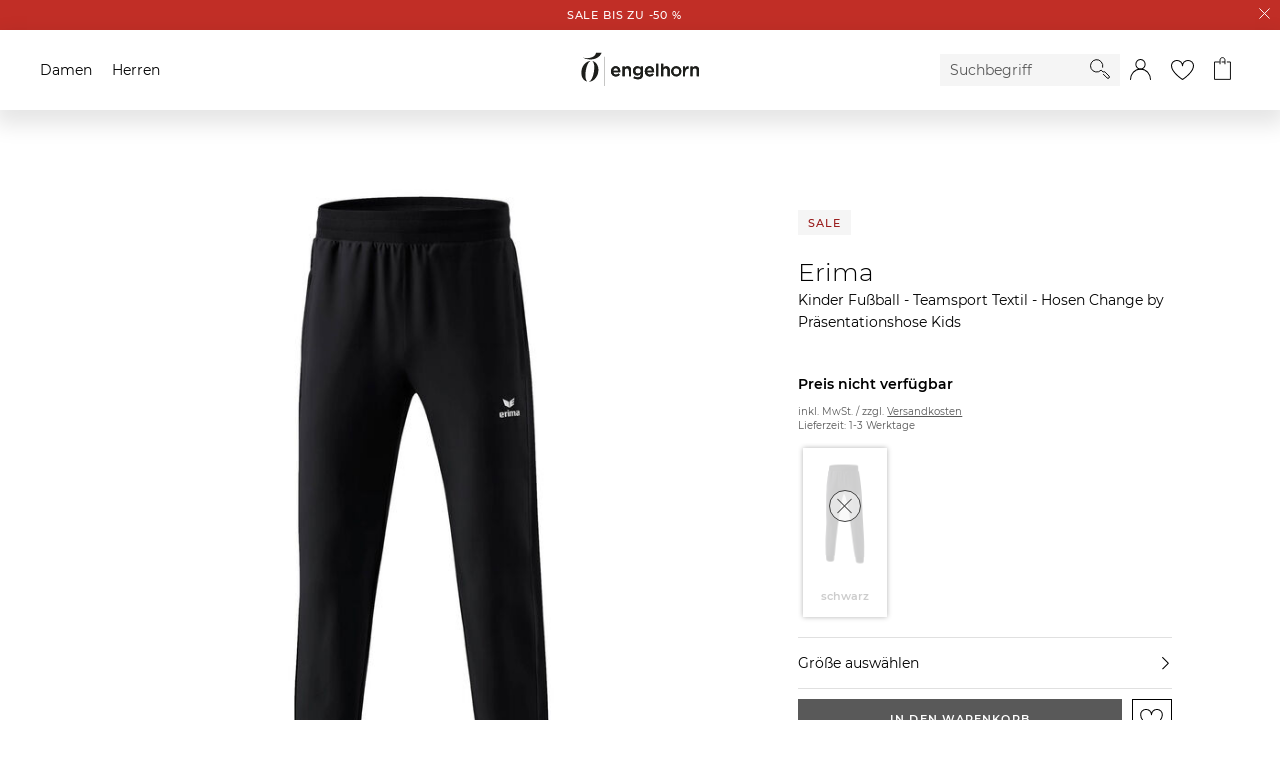

--- FILE ---
content_type: text/html;charset=UTF-8
request_url: https://www.engelhorn.de/de-de/erima-kinder-fussball---teamsport-textil---hosen-change-by-praesentationshose-kids-P1014591U.html
body_size: 29802
content:
<!DOCTYPE html>
<html lang="de">
<head>
<script class="js-polyfill-script" src="/on/demandware.static/Sites-ENG-DE-Site/-/de_DE/v1769758914659/js/applyPolyfills.js" data-base-path="/on/demandware.static/Sites-ENG-DE-Site/-/de_DE/v1769758914659/"></script>
<script defer src="/on/demandware.static/Sites-ENG-DE-Site/-/de_DE/v1769758914659/js/global.js"></script>
<script defer src="/on/demandware.static/Sites-ENG-DE-Site/-/de_DE/v1769758914659/js/imageFallback.js"></script>
<script defer src="/on/demandware.static/Sites-ENG-DE-Site/-/de_DE/v1769758914659/js/customerGroup.js"></script>


    <script>
    window.trackingData = {"dynamic1001":{"country":"US","type":"other","basketproductids":"-","basketproductnames":"-","basketquantities":"-","baskettotalprice":"-","consentvendorids":"-","consentpurposeids":"-","emailhash":"-","newsletter":"unknown","consentStatus":false},"google":{"country":"US","type":"other","basketproductids":"-","basketproductnames":"-","basketquantities":"-","baskettotalprice":"-","consentvendorids":"-","consentpurposeids":"-","emailhash":"-","newsletter":"unknown"}};
    window.generalTrackingData = {"dynamic1001":{"country":"US","type":"other","basketproductids":"-","basketproductnames":"-","basketquantities":"-","baskettotalprice":"-","consentvendorids":"-","consentpurposeids":"-","emailhash":"-","newsletter":"unknown","consentStatus":false},"google":{"country":"US","type":"other","basketproductids":"-","basketproductnames":"-","basketquantities":"-","baskettotalprice":"-","consentvendorids":"-","consentpurposeids":"-","emailhash":"-","newsletter":"unknown"}};
</script>








<script class="initializeSvgVariables">
    var resources = {};
    resources.svgPath = '/on/demandware.static/Sites-ENG-DE-Site/-/de_DE/v1769758914659/images/svg/';
    resources.minimumSearchCharacters = 3;
    resources['form.error.general'] = "Es ist ein Fehler aufgetreten. Bitte prüfe deine Eingaben.";
    resources['forms.pattern.pickup.location'] = "packstation|postfiliale|postbox|paketshop|paketbox";

    isCustomerAuthenticated = false;
    pipelineUrls = {"getBackInStockOptInModalUrl":"https://www.engelhorn.de/on/demandware.store/Sites-ENG-DE-Site/de_DE/BackInStock-GetOptInModal"};
    sitePreferences = {};

    var reCaptchaUrl = 'https://www.google.com/recaptcha/api.js';
    var featureFlagRecaptchaV2 = true;

    var updateCustomerGroupUrl = '/on/demandware.store/Sites-ENG-DE-Site/de_DE/Search-UpdateCustomerGroup';
    
        var addToCartModalUrl = '/on/demandware.store/Sites-ENG-DE-Site/de_DE/Cart-AddToCartModal';
    
</script>





    <script class="googleTagManager cmplazyload"
        data-cmp-vendor="s905"
        data-cmp-purpose="c7"
        >
        (function(w,d,s,l,i){w[l]=w[l]||[];w[l].push({'gtm.start':new Date().getTime(),event:'gtm.js'});var f=d.getElementsByTagName(s)[0],j=d.createElement(s),dl=l!='dataLayer'?'&l='+l:'';j.async=true;j.src='https://www.googletagmanager.com/gtm.js?id='+i+dl;f.parentNode.insertBefore(j,f);})(window,document,'script','dataLayer','GTM-KB7TXZM');
    </script>




    <script
        type='text/javascript'
        defer
        src='https://media.engelhorn.de/tm_js.aspx?trackid=F7B7B7B274866407879747B4BA1B338E'>
    </script>



<script class="youtube-cmp-data" data-youtube-vendorID="s30" data-youtube-purposeID="c8"></script>








<script async="async"
    src="https://h.online-metrix.net/fp/tags.js?org_id=363t8kgq&session_id=0643730bdb0a5cce35d100ffa31b2d3aa9e024fcc538c780e9d866ef0d97aff5">
</script>
<script>
    window.threatMetrixSessionID = '0643730bdb0a5cce35d100ffa31b2d3aa9e024fcc538c780e9d866ef0d97aff5';
</script>




    




    
        <script
            defer
            src="https://static.unzer.com/v1/unzer.js"
            
        >
        </script>
    

    
        <script
            defer
            src="/on/demandware.static/Sites-ENG-DE-Site/-/de_DE/v1769758914659/js/libs/magicscroll.js"
            
        >
        </script>
    

    
        <script
            defer
            src="/on/demandware.static/Sites-ENG-DE-Site/-/de_DE/v1769758914659/js/productDetails.js"
            
        >
        </script>
    

    
        <script
            defer
            src="/on/demandware.static/Sites-ENG-DE-Site/-/de_DE/v1769758914659/js/components/tabs.js"
            
        >
        </script>
    

    
        <script
            defer
            src="/on/demandware.static/Sites-ENG-DE-Site/-/de_DE/v1769758914659/js/libs/magiczoomplus.js"
            
        >
        </script>
    

    
        <script
            defer
            src="/on/demandware.static/Sites-ENG-DE-Site/-/de_DE/v1769758914659/js/speedKitUninstallHelper.js"
            
        >
        </script>
    




<meta charset="UTF-8" />

<meta http-equiv="x-ua-compatible" content="ie=edge" />


<meta name="viewport" content="width=device-width, initial-scale=1, viewport-fit=cover" />






    




    <title>Kinder Fußball - Teamsport Textil - Hosen Change by Präsentationshose Kids</title>



    <meta name="description" content="engelhorn"/>
    <meta name="keywords" content="engelhorn"/>

    
    


<link rel="icon" type="image/png" href="/on/demandware.static/Sites-ENG-DE-Site/-/default/dwfa13c301/images/favicons/favicon-16x16.png" sizes="16x16" />
<link rel="icon" type="image/png" href="/on/demandware.static/Sites-ENG-DE-Site/-/default/dwcfe0bf8f/images/favicons/favicon-32x32.png" sizes="32x32" />
<link rel="icon" type="image/png" href="/on/demandware.static/Sites-ENG-DE-Site/-/default/dwb3ef65e2/images/favicons/favicon-48x48.png" sizes="48x48" />
<link rel="icon" type="image/png" href="/on/demandware.static/Sites-ENG-DE-Site/-/default/dwad06b31a/images/favicons/favicon-96x96.png" sizes="96x96" />
<link rel="icon" type="image/png" href="/on/demandware.static/Sites-ENG-DE-Site/-/default/dw77dac134/images/favicons/favicon-128x128.png" sizes="128x128" />
<link rel="icon" type="image/png" href="/on/demandware.static/Sites-ENG-DE-Site/-/default/dwcaf78128/images/favicons/favicon-144x144.png" sizes="144x144" />

<link rel="icon" href="/on/demandware.static/Sites-ENG-DE-Site/-/default/dw2c42689a/images/favicon.ico" />

<link rel="preload" href="/on/demandware.static/Sites-ENG-DE-Site/-/de_DE/v1769758914659/css/global.css" as="style">
<link rel="stylesheet" href="/on/demandware.static/Sites-ENG-DE-Site/-/de_DE/v1769758914659/css/global.css" />




    
        <link rel="stylesheet" href="/on/demandware.static/Sites-ENG-DE-Site/-/de_DE/v1769758914659/css/libs/magicscroll.css"/>
    

    
        <link rel="stylesheet" href="/on/demandware.static/Sites-ENG-DE-Site/-/de_DE/v1769758914659/css/pages/productDetails.css"/>
    

    
        <link rel="stylesheet" href="/on/demandware.static/Sites-ENG-DE-Site/-/de_DE/v1769758914659/css/pages/amazonpay.css"/>
    

    
        <link rel="stylesheet" href="/on/demandware.static/Sites-ENG-DE-Site/-/de_DE/v1769758914659/css/pages/applepay.css"/>
    

    
        <link rel="stylesheet" href="/on/demandware.static/Sites-ENG-DE-Site/-/de_DE/v1769758914659/css/libs/magiczoomplus.css"/>
    



    <meta name="google-site-verification" content="EzejlYLXr0NBvcZ0rW7KPxlACnMxsnZjd-fEoDLM7xo" />





    <script>
        // custom code, not taken from consent manager
        window.cmp_setConsentUrl = "https://www.engelhorn.de/on/demandware.store/Sites-ENG-DE-Site/de_DE/ConsentManager-SetConsent";
        window.cmp_getConsentsForTagManagerUrl = "https://www.engelhorn.de/on/demandware.store/Sites-ENG-DE-Site/de_DE/ConsentManager-GetConsentsForTagManager";
        window.cmp_getConsentForFeature = "https://www.engelhorn.de/on/demandware.store/Sites-ENG-DE-Site/de_DE/ConsentManager-GetConsentForFeature";
    </script>



<meta name="format-detection" content="telephone=no">




<link rel="canonical" href="https://www.engelhorn.de/de-de/erima-kinder-fussball---teamsport-textil---hosen-change-by-praesentationshose-kids-schwarz-V1081259N.html"/>

<script type="text/javascript">//<!--
/* <![CDATA[ (head-active_data.js) */
var dw = (window.dw || {});
dw.ac = {
    _analytics: null,
    _events: [],
    _category: "",
    _searchData: "",
    _anact: "",
    _anact_nohit_tag: "",
    _analytics_enabled: "true",
    _timeZone: "Europe/Berlin",
    _capture: function(configs) {
        if (Object.prototype.toString.call(configs) === "[object Array]") {
            configs.forEach(captureObject);
            return;
        }
        dw.ac._events.push(configs);
    },
	capture: function() { 
		dw.ac._capture(arguments);
		// send to CQ as well:
		if (window.CQuotient) {
			window.CQuotient.trackEventsFromAC(arguments);
		}
	},
    EV_PRD_SEARCHHIT: "searchhit",
    EV_PRD_DETAIL: "detail",
    EV_PRD_RECOMMENDATION: "recommendation",
    EV_PRD_SETPRODUCT: "setproduct",
    applyContext: function(context) {
        if (typeof context === "object" && context.hasOwnProperty("category")) {
        	dw.ac._category = context.category;
        }
        if (typeof context === "object" && context.hasOwnProperty("searchData")) {
        	dw.ac._searchData = context.searchData;
        }
    },
    setDWAnalytics: function(analytics) {
        dw.ac._analytics = analytics;
    },
    eventsIsEmpty: function() {
        return 0 == dw.ac._events.length;
    }
};
/* ]]> */
// -->
</script>
<script type="text/javascript">//<!--
/* <![CDATA[ (head-cquotient.js) */
var CQuotient = window.CQuotient = {};
CQuotient.clientId = 'aalr-ENG-DE';
CQuotient.realm = 'AALR';
CQuotient.siteId = 'ENG-DE';
CQuotient.instanceType = 'prd';
CQuotient.locale = 'de_DE';
CQuotient.fbPixelId = '__UNKNOWN__';
CQuotient.activities = [];
CQuotient.cqcid='';
CQuotient.cquid='';
CQuotient.cqeid='';
CQuotient.cqlid='';
CQuotient.apiHost='api.cquotient.com';
/* Turn this on to test against Staging Einstein */
/* CQuotient.useTest= true; */
CQuotient.useTest = ('true' === 'false');
CQuotient.initFromCookies = function () {
	var ca = document.cookie.split(';');
	for(var i=0;i < ca.length;i++) {
	  var c = ca[i];
	  while (c.charAt(0)==' ') c = c.substring(1,c.length);
	  if (c.indexOf('cqcid=') == 0) {
		CQuotient.cqcid=c.substring('cqcid='.length,c.length);
	  } else if (c.indexOf('cquid=') == 0) {
		  var value = c.substring('cquid='.length,c.length);
		  if (value) {
		  	var split_value = value.split("|", 3);
		  	if (split_value.length > 0) {
			  CQuotient.cquid=split_value[0];
		  	}
		  	if (split_value.length > 1) {
			  CQuotient.cqeid=split_value[1];
		  	}
		  	if (split_value.length > 2) {
			  CQuotient.cqlid=split_value[2];
		  	}
		  }
	  }
	}
}
CQuotient.getCQCookieId = function () {
	if(window.CQuotient.cqcid == '')
		window.CQuotient.initFromCookies();
	return window.CQuotient.cqcid;
};
CQuotient.getCQUserId = function () {
	if(window.CQuotient.cquid == '')
		window.CQuotient.initFromCookies();
	return window.CQuotient.cquid;
};
CQuotient.getCQHashedEmail = function () {
	if(window.CQuotient.cqeid == '')
		window.CQuotient.initFromCookies();
	return window.CQuotient.cqeid;
};
CQuotient.getCQHashedLogin = function () {
	if(window.CQuotient.cqlid == '')
		window.CQuotient.initFromCookies();
	return window.CQuotient.cqlid;
};
CQuotient.trackEventsFromAC = function (/* Object or Array */ events) {
try {
	if (Object.prototype.toString.call(events) === "[object Array]") {
		events.forEach(_trackASingleCQEvent);
	} else {
		CQuotient._trackASingleCQEvent(events);
	}
} catch(err) {}
};
CQuotient._trackASingleCQEvent = function ( /* Object */ event) {
	if (event && event.id) {
		if (event.type === dw.ac.EV_PRD_DETAIL) {
			CQuotient.trackViewProduct( {id:'', alt_id: event.id, type: 'raw_sku'} );
		} // not handling the other dw.ac.* events currently
	}
};
CQuotient.trackViewProduct = function(/* Object */ cqParamData){
	var cq_params = {};
	cq_params.cookieId = CQuotient.getCQCookieId();
	cq_params.userId = CQuotient.getCQUserId();
	cq_params.emailId = CQuotient.getCQHashedEmail();
	cq_params.loginId = CQuotient.getCQHashedLogin();
	cq_params.product = cqParamData.product;
	cq_params.realm = cqParamData.realm;
	cq_params.siteId = cqParamData.siteId;
	cq_params.instanceType = cqParamData.instanceType;
	cq_params.locale = CQuotient.locale;
	
	if(CQuotient.sendActivity) {
		CQuotient.sendActivity(CQuotient.clientId, 'viewProduct', cq_params);
	} else {
		CQuotient.activities.push({activityType: 'viewProduct', parameters: cq_params});
	}
};
/* ]]> */
// -->
</script>


	<script type="application/ld+json" id="js-global-json-ld-script">
		{"@context":"https://schema.org/","@type":"Product","name":"Erima Kinder Fußball - Teamsport Textil - Hosen Change by Präsentationshose Kids","sku":"V1081259N","mpn":null,"description":"Mit der schweißableitenden Change-Präsentationshose in Schwarz macht dein gesamtes Team eine gute Figur. Mit der Kinder-Präsentationshose aus dem Hause Erima kann man wirklich nichts falsch machen. Sie hat einen Gummizug und besitzt durch einen Kordelzug eine flexible Passform. Wir empfehlen die elastische, atmungsaktive und schweißableitende Change-Präsentationshose mit dem angenehmen Tragegefühl. In keinem Spind darf diese lange Präsentationshose mit Bündchen-Abschluss fehlen. Kleinere Dinge lassen sich bequem in den seitlichen Zipper-Taschen unterbringen. Durch die hochfunktionellen Mesheinsätze an der Seite wird die Hose besonders belüftet.Produktdetails:Optimale Belüftung durch Mesh-Einsätze an der SeiteExtras: KordelzugSeitliche Zipper-Taschen bieten StauraumBündchen-AbschlussEigenschaften: elastisch, schweißableitend, atmungsaktivMaterial: 100% Polyester","brand":{"@type":"Brand","name":"Erima"},"image":"https://www.engelhorn.de/on/demandware.static/-/Sites-engelhorn-master-plattform/default/dw6d609e7e/images/P10/14/59/1U/V1081259N/engelhorn-partner-Erima-Kinder-Fussball---Teamsport-Textil---Hosen-Change-by-Praesentationshose-Kids-Vorderansicht-V1081259N-v1.jpg","color":"schwarz","material":"Polyester","offers":{"@type":"AggregateOffer","priceCurrency":"EUR","lowPrice":"0","highPrice":"0","offers":[{"@type":"Offer","sku":"A1126797C","url":"/de-de/erima-kinder-fussball---teamsport-textil---hosen-change-by-praesentationshose-kids-schwarz-140-A1126797C.html","price":"0","priceCurrency":"EUR","itemCondition":"https://schema.org/NewCondition","availability":"https://schema.org/OutOfStock","seller":{"@type":"Organization","name":"engelhorn sports GmbH"}},{"@type":"Offer","sku":"A1126797E","url":"/de-de/erima-kinder-fussball---teamsport-textil---hosen-change-by-praesentationshose-kids-schwarz-164-A1126797E.html","price":"0","priceCurrency":"EUR","itemCondition":"https://schema.org/NewCondition","availability":"https://schema.org/OutOfStock","seller":{"@type":"Organization","name":"engelhorn sports GmbH"}}]}}
	</script>


</head>
<body class="body_hide-banner">

<div class="page page_white-background" data-action="Product-Show" data-querystring="pid=P1014591U" data-cgid="">




<template id="modalTemplate">
    <div class="modal" tabindex="-1" role="dialog">
        <div class="modal__dialog">
            <div class="modal__close">
                <button class="modal__close-button js-modal-cancel" aria-label="Schliessen">
                    <inline-svg data-url="/on/demandware.static/Sites-ENG-DE-Site/-/default/dw008bb3f3/images/svg/close.svg" class="svg modal__close-icon"></inline-svg>
<noscript>
    <svg class="svg modal__close-icon">
        <use xlink:href="/on/demandware.static/Sites-ENG-DE-Site/-/default/dw24626999/images/spritemap.svg#close"></use>
    </svg>
</noscript>
                </button>
            </div>
            <div class="modal__content" body-scroll-lock-ignore></div>
        </div>
        <div class="modal__backdrop js-modal-cancel"></div>
    </div>
</template>

<header class="header-container">
    <a href="#maincontent" class="skip" aria-label="Skip to main content">Skip to main content</a>
<a href="#footercontent" class="skip" aria-label="Skip to footer content">Skip to footer content</a>
    

























    
        
	 


	


























    <div class="header-banner">
        <div class="header-banner__content">
            
                <a href="https://www.engelhorn.de/de-de/alle/sale"> <span data-background-color="#C12E26" data-font-color="#ffffff">SALE bis zu -50 %</span></a>
            
        </div>
        <a href="#" aria-label="Schliessen" class="header-banner__close-button js-close-header">
            <inline-svg data-url="/on/demandware.static/Sites-ENG-DE-Site/-/default/dwd87a330a/images/svg/close-small.svg" class="svg"></inline-svg>
<noscript>
    <svg class="svg">
        <use xlink:href="/on/demandware.static/Sites-ENG-DE-Site/-/default/dw24626999/images/spritemap.svg#close-small"></use>
    </svg>
</noscript>
        </a>
    </div>
 
	
    
    <nav>
        <div class="navigation js-navigation navigation__gender-selected">
            <nav class="navigation-bar js-navigation-bar">
                


























<div class="js-navigation-menu navigation-bar__menu navigation-bar__menu_hidden navigation-bar__menu_disable-display">
    <div class="navigation-bar__overlay js-navigation-toggle"></div>
    <div class="navigation-bar__off-canvas" tabindex="-1">
        <div class="navigation-bar__controls">
            <div class="navigation-bar__back">
                <button class="navigation-bar__back-button js-navigation-back" aria-label="Back to previous menu">
                    <inline-svg data-url="/on/demandware.static/Sites-ENG-DE-Site/-/default/dw369fa00e/images/svg/arrow-back.svg" class="navigation-bar__back-svg"></inline-svg>
<noscript>
    <svg class="navigation-bar__back-svg">
        <use xlink:href="/on/demandware.static/Sites-ENG-DE-Site/-/default/dw24626999/images/spritemap.svg#arrow-back"></use>
    </svg>
</noscript>
                </button>
            </div>
            <div class="navigation-bar__headline js-navigation-headline"></div>
            <div class="navigation-bar__close">
                <button class="navigation-bar__close-button js-navigation-toggle" aria-label="Close Menu">
                    <inline-svg data-url="/on/demandware.static/Sites-ENG-DE-Site/-/default/dw008bb3f3/images/svg/close.svg" class="navigation-bar__close-svg"></inline-svg>
<noscript>
    <svg class="navigation-bar__close-svg">
        <use xlink:href="/on/demandware.static/Sites-ENG-DE-Site/-/default/dw24626999/images/spritemap.svg#close"></use>
    </svg>
</noscript>
                </button>
            </div>
        </div>

        <div class="navigation-bar__search">
            <div class="navigation-bar__search-wrapper">
                <form role="search" class="navigation-bar__search-form form-group">
                    <button type="submit" class="navigation-bar__search-submit" aria-label="Starte Suche">
                        <inline-svg data-url="/on/demandware.static/Sites-ENG-DE-Site/-/default/dw3f25225c/images/svg/search.svg" class="navigation__search-icon"></inline-svg>
<noscript>
    <svg class="navigation__search-icon">
        <use xlink:href="/on/demandware.static/Sites-ENG-DE-Site/-/default/dw24626999/images/spritemap.svg#search"></use>
    </svg>
</noscript>
                    </button>
                    <div class="form-group form-group_required">
                        <input class="navigation-bar__search-input js-navigation-bar-search-input"
                            name="q"
                            value=""
                            placeholder="Suchbegriff"
                            aria-label="Enter Keyword or Item No."
                            autocomplete="off"
                            required />
                    </div>
                </form>
            </div>
        </div>
        <div class="navigation-bar__menu-root-categories js-navigation-mobile-root-categories"></div>
        <div class="navigation-bar__menu-items js-navigation-mobile-root"></div>
        <ul class="navigation-bar__links" role="menu">
            

























<li class="navigation-bar__link-item" role="presentation">
    <span class="navigation-bar__link-icon-box"><inline-svg data-url="/on/demandware.static/Sites-ENG-DE-Site/-/default/dwa5ca741e/images/svg/gift-card.svg" class="navigation-bar__link-icon navigation-bar__link-icon_gift-card"></inline-svg>
<noscript>
    <svg class="navigation-bar__link-icon navigation-bar__link-icon_gift-card">
        <use xlink:href="/on/demandware.static/Sites-ENG-DE-Site/-/default/dw24626999/images/spritemap.svg#gift-card"></use>
    </svg>
</noscript></span>
    <a class="navigation-bar__link" href="/de-de/gutschein" role="menuitem">Geschenkgutscheine</a>
</li>


        </ul>
    </div>
</div>
<ul
    class="navigation-bar__items navigation-bar__items_root js-navigation-bar-root"
    data-category-id="root"
    aria-haspopup="true"
    aria-expanded="false"
    role=menu
>
    
        <li class="navigation-bar__item navigation-bar__item_root" role="presentation">
            <a
                href="/de-de/damen/"
                data-category-id="damen"
                data-parent-category-id="root"
                class="navigation-bar__item-link js-main-navigation-link"
                role="menuitem"
                aria-haspopup="true"
                aria-expanded="false"
            >
                Damen
            </a>
            
                


    <div class="navigation-bar__navigation">
        <div class="navigation-bar__navigation_prev js-side-scroll-navigation">
            <inline-svg data-url="/on/demandware.static/Sites-ENG-DE-Site/-/default/dw0c3e7e64/images/svg/arrow-next.svg" class="arrow__icon arrow__icon_previous"></inline-svg>
<noscript>
    <svg class="arrow__icon arrow__icon_previous">
        <use xlink:href="/on/demandware.static/Sites-ENG-DE-Site/-/default/dw24626999/images/spritemap.svg#arrow-next"></use>
    </svg>
</noscript>
        </div>
        <div class="navigation-bar__navigation_next js-side-scroll-navigation">
            <inline-svg data-url="/on/demandware.static/Sites-ENG-DE-Site/-/default/dw0c3e7e64/images/svg/arrow-next.svg" class="arrow__icon arrow__icon_next"></inline-svg>
<noscript>
    <svg class="arrow__icon arrow__icon_next">
        <use xlink:href="/on/demandware.static/Sites-ENG-DE-Site/-/default/dw24626999/images/spritemap.svg#arrow-next"></use>
    </svg>
</noscript>
        </div>
    </div>

<ul
    class="navigation-bar__items navigation-bar__items_depth1"
    data-category-id="damen"
    aria-label="damen"
    role=menu
>
    
        <li class="navigation-bar__item navigation-bar__item_current navigation-bar__item_end" role="presentation">
            <a
                href="/de-de/damen/"
                data-category-id="damen"
                data-parent-category-id="root"
                class="navigation-bar__item-link js-current-category-link"
                role="menuitem"
            >
                Zur Startseite Damen
            </a>
        </li>
    
    
        
            <li class="navigation-bar__item navigation-bar__item_flyout-holder " role="presentation">
                <a
                    href="/de-de/damen/neu/"
                    data-category-id="damen-neu"
                    data-parent-category-id="damen"
                    data-main-category=Damen
                    data-depth="2"
                    class="navigation-bar__item-link"
                    role="menuitem"
                    aria-haspopup="true"
                    aria-expanded="false"
                >
                    Neu
                </a>

                <div class="navigation-bar__flyout-wrapper">
    <ul class="navigation-bar__flyout-container">
        
            <li class="navigation-bar__flyoutcolumn" role="presentation">
                <ul
                    class="navigation-bar__flyout-items"
                    data-category-id="damen-neu"
                    aria-label="damen-neu"
                    aria-haspopup="true"
                    aria-expanded="false"
                    role=menu
                >
                    
                        <li class="navigation-bar__flyout-item" role="presentation">
                            <a
                                href="/de-de/damen/neu/accessoires/"
                                data-bannerassets="null"
                                data-depth="3"
                                class="navigation-bar__item-link"
                                role="menuitem"
                            >
                                Accessoires
                            </a>
                        </li>
                    
                        <li class="navigation-bar__flyout-item" role="presentation">
                            <a
                                href="/de-de/damen/neu/bekleidung/"
                                data-bannerassets="null"
                                data-depth="3"
                                class="navigation-bar__item-link"
                                role="menuitem"
                            >
                                Bekleidung
                            </a>
                        </li>
                    
                        <li class="navigation-bar__flyout-item" role="presentation">
                            <a
                                href="/de-de/damen/neu/luxury/"
                                data-bannerassets="null"
                                data-depth="3"
                                class="navigation-bar__item-link"
                                role="menuitem"
                            >
                                Luxury
                            </a>
                        </li>
                    
                        <li class="navigation-bar__flyout-item" role="presentation">
                            <a
                                href="/de-de/damen/neu/schuhe/"
                                data-bannerassets="null"
                                data-depth="3"
                                class="navigation-bar__item-link"
                                role="menuitem"
                            >
                                Schuhe
                            </a>
                        </li>
                    
                        <li class="navigation-bar__flyout-item" role="presentation">
                            <a
                                href="/de-de/damen/neu/sport/"
                                data-bannerassets="null"
                                data-depth="3"
                                class="navigation-bar__item-link"
                                role="menuitem"
                            >
                                Sport
                            </a>
                        </li>
                    
                        <li class="navigation-bar__flyout-item" role="presentation">
                            <a
                                href="/de-de/damen/neu/sportarten/"
                                data-bannerassets="null"
                                data-depth="3"
                                class="navigation-bar__item-link"
                                role="menuitem"
                            >
                                Sportarten
                            </a>
                        </li>
                    
                </ul>
            </li>
        
        
    
        <li class="navigation-bar__flyoutcolumn" role="presentation">
            <ul
                class="navigation-bar__flyout-items navigation-bar__topic navigation-bar__topic_first"
                role="presentation"
                aria-label="Neuheiten aus Fashion"
            >
                
                <li class="navigation-bar__flyout-item navigation-bar__topic-title" role="presentation">
                    
                        
                            <span>Neuheiten aus Fashion</span>
                        
                    
                </li>

                
                
                    <li class="navigation-bar__flyout-item" role="presentation">
                        <a href="https://www.engelhorn.de/de-de/damen/neu/bekleidung/pullover-strickjacken/" class="navigation-bar__item-link">
                            Strick Neuheiten
                        </a>
                    </li>
                
                    <li class="navigation-bar__flyout-item" role="presentation">
                        <a href="https://www.engelhorn.de/de-de/damen/bekleidung/jacken/daunenjacken/?srule=Neuheiten" class="navigation-bar__item-link">
                            Daunenjacken
                        </a>
                    </li>
                
                    <li class="navigation-bar__flyout-item" role="presentation">
                        <a href="https://www.engelhorn.de/de-de/damen/bekleidung/jeans/wide-fit-jeans/?srule=Neuheiten" class="navigation-bar__item-link">
                            Wide Fit Jeans
                        </a>
                    </li>
                
                    <li class="navigation-bar__flyout-item" role="presentation">
                        <a href="https://www.engelhorn.de/de-de/damen/bekleidung/blazer/?srule=Neuheiten" class="navigation-bar__item-link">
                            Blazer
                        </a>
                    </li>
                
                    <li class="navigation-bar__flyout-item" role="presentation">
                        <a href="https://www.engelhorn.de/de-de/damen/schuhe/sneaker/?srule=Topseller" class="navigation-bar__item-link">
                            Sneaker Highlights
                        </a>
                    </li>
                
                    <li class="navigation-bar__flyout-item" role="presentation">
                        <a href="https://www.engelhorn.de/de-de/damen/luxury/taschen/?srule=Neuheiten" class="navigation-bar__item-link">
                            Designer Taschen
                        </a>
                    </li>
                

                
            </ul>
        </li>
    

    
        <li class="navigation-bar__flyoutcolumn" role="presentation">
            <ul
                class="navigation-bar__flyout-items navigation-bar__topic navigation-bar__topic_first"
                role="presentation"
                aria-label="Neuheiten aus Sport"
            >
                
                <li class="navigation-bar__flyout-item navigation-bar__topic-title" role="presentation">
                    
                        
                            <span>Neuheiten aus Sport</span>
                        
                    
                </li>

                
                
                    <li class="navigation-bar__flyout-item" role="presentation">
                        <a href="https://www.engelhorn.de/de-de/damen/sportarten/radsport/fahrraeder/gravelbikes/?srule=Neuheiten" class="navigation-bar__item-link">
                            Gravelbikes
                        </a>
                    </li>
                
                    <li class="navigation-bar__flyout-item" role="presentation">
                        <a href="https://www.engelhorn.de/de-de/damen/sportarten/outdoor-wandern/wanderbekleidung/?srule=Neuheiten" class="navigation-bar__item-link">
                            Outdoor Outfits
                        </a>
                    </li>
                
                    <li class="navigation-bar__flyout-item" role="presentation">
                        <a href="https://www.engelhorn.de/de-de/damen/sportarten/fitness-training/?srule=Neuheiten" class="navigation-bar__item-link">
                            Komfort im Alltag - Athleisure Wear
                        </a>
                    </li>
                
                    <li class="navigation-bar__flyout-item" role="presentation">
                        <a href="https://www.engelhorn.de/de-de/damen/sportarten/running/laufbekleidung/?srule=Neuheiten" class="navigation-bar__item-link">
                            Running Gear
                        </a>
                    </li>
                
                    <li class="navigation-bar__flyout-item" role="presentation">
                        <a href="https://www.engelhorn.de/de-de/damen/sportarten/running/laufschuhe/?srule=Neuheiten" class="navigation-bar__item-link">
                            Laufschuhe
                        </a>
                    </li>
                
                    <li class="navigation-bar__flyout-item" role="presentation">
                        <a href="https://www.engelhorn.de/de-de/damen/sportarten/wintersport/skibekleidung/skijacken/?srule=Topseller" class="navigation-bar__item-link">
                            Ski Jacken
                        </a>
                    </li>
                

                
            </ul>
        </li>
    


    <li class="navigation-bar__flyoutcolumn" role="presentation">
        <ul
            class="navigation-bar__flyout-items"
            data-category-id="damen-neu"
            aria-label="damen-neu"
            role="presentation"
        >
            <li class="navigation-banner-asset" data-url="https://www.engelhorn.de/on/demandware.store/Sites-ENG-DE-Site/de_DE/Page-IncludeContent?cid=DamenNeu_Flyout_Sommermode" role="presentation"></li>
        </ul>
    </li>

    </ul>
</div>


                


<ul
    class="navigation-bar__items navigation-bar__items_depth2"
    data-category-id="damen-neu"
    aria-label="damen-neu"
    role=menu
>
    
        <li class="navigation-bar__item navigation-bar__item_current navigation-bar__item_end" role="presentation">
            <a
                href="/de-de/damen/neu/"
                data-category-id="damen-neu"
                data-parent-category-id="damen"
                class="navigation-bar__item-link js-current-category-link"
                role="menuitem"
            >
                Zur Startseite Neu
            </a>
        </li>
    
    
        
            
            <li class="navigation-bar__item navigation-bar__item_end " role="presentation">
                <a
                    href="/de-de/damen/neu/accessoires/"
                    data-category-id="damen-neu-accessoires"
                    data-parent-category-id="damen-neu"
                    class="navigation-bar__item-link"
                    role="menuitem"
                >
                    Accessoires
                </a>
            </li>
        
    
        
            
            <li class="navigation-bar__item navigation-bar__item_end " role="presentation">
                <a
                    href="/de-de/damen/neu/bekleidung/"
                    data-category-id="damen-neu-bekleidung"
                    data-parent-category-id="damen-neu"
                    class="navigation-bar__item-link"
                    role="menuitem"
                >
                    Bekleidung
                </a>
            </li>
        
    
        
            
            <li class="navigation-bar__item navigation-bar__item_end " role="presentation">
                <a
                    href="/de-de/damen/neu/luxury/"
                    data-category-id="damen-neu-luxury"
                    data-parent-category-id="damen-neu"
                    class="navigation-bar__item-link"
                    role="menuitem"
                >
                    Luxury
                </a>
            </li>
        
    
        
            
            <li class="navigation-bar__item navigation-bar__item_end " role="presentation">
                <a
                    href="/de-de/damen/neu/schuhe/"
                    data-category-id="damen-neu-schuhe"
                    data-parent-category-id="damen-neu"
                    class="navigation-bar__item-link"
                    role="menuitem"
                >
                    Schuhe
                </a>
            </li>
        
    
        
            
            <li class="navigation-bar__item navigation-bar__item_end " role="presentation">
                <a
                    href="/de-de/damen/neu/sport/"
                    data-category-id="damen-neu-sport"
                    data-parent-category-id="damen-neu"
                    class="navigation-bar__item-link"
                    role="menuitem"
                >
                    Sport
                </a>
            </li>
        
    
        
            
            <li class="navigation-bar__item navigation-bar__item_end navigation-bar__item_no-bottom-border" role="presentation">
                <a
                    href="/de-de/damen/neu/sportarten/"
                    data-category-id="damen-neu-sportarten"
                    data-parent-category-id="damen-neu"
                    class="navigation-bar__item-link"
                    role="menuitem"
                >
                    Sportarten
                </a>
            </li>
        
    
</ul>

            </li>
        
    
        
            <li class="navigation-bar__item navigation-bar__item_flyout-holder " role="presentation">
                <a
                    href="/de-de/damen/sport/"
                    data-category-id="damen-sport"
                    data-parent-category-id="damen"
                    data-main-category=Damen
                    data-depth="2"
                    class="navigation-bar__item-link"
                    role="menuitem"
                    aria-haspopup="true"
                    aria-expanded="false"
                >
                    Sport
                </a>

                <div class="navigation-bar__flyout-wrapper">
    <ul class="navigation-bar__flyout-container">
        
            <li class="navigation-bar__flyoutcolumn" role="presentation">
                <ul
                    class="navigation-bar__flyout-items"
                    data-category-id="damen-sport"
                    aria-label="damen-sport"
                    aria-haspopup="true"
                    aria-expanded="false"
                    role=menu
                >
                    
                        <li class="navigation-bar__flyout-item" role="presentation">
                            <a
                                href="/de-de/damen/sport/sportausruestung/"
                                data-bannerassets="null"
                                data-depth="3"
                                class="navigation-bar__item-link"
                                role="menuitem"
                            >
                                Sportausr&uuml;stung
                            </a>
                        </li>
                    
                        <li class="navigation-bar__flyout-item" role="presentation">
                            <a
                                href="/de-de/damen/sport/sportbekleidung/"
                                data-bannerassets="null"
                                data-depth="3"
                                class="navigation-bar__item-link"
                                role="menuitem"
                            >
                                Sportbekleidung
                            </a>
                        </li>
                    
                        <li class="navigation-bar__flyout-item" role="presentation">
                            <a
                                href="/de-de/damen/sport/sportschuhe/"
                                data-bannerassets="null"
                                data-depth="3"
                                class="navigation-bar__item-link"
                                role="menuitem"
                            >
                                Sportschuhe
                            </a>
                        </li>
                    
                </ul>
            </li>
        
        
    
        <li class="navigation-bar__flyoutcolumn" role="presentation">
            <ul
                class="navigation-bar__flyout-items navigation-bar__topic navigation-bar__topic_first"
                role="presentation"
                aria-label="Jetzt ausstatten"
            >
                
                <li class="navigation-bar__flyout-item navigation-bar__topic-title" role="presentation">
                    
                        
                            <span>Jetzt ausstatten</span>
                        
                    
                </li>

                
                
                    <li class="navigation-bar__flyout-item" role="presentation">
                        <a href="https://www.engelhorn.de/de-de/damen/?q=Sportswear" class="navigation-bar__item-link">
                            Sportswear
                        </a>
                    </li>
                
                    <li class="navigation-bar__flyout-item" role="presentation">
                        <a href="https://www.engelhorn.de/de-de/damen/sportarten/wintersport/wintersportaccessoires/skihandschuhe/" class="navigation-bar__item-link">
                            Skihandschuhe
                        </a>
                    </li>
                
                    <li class="navigation-bar__flyout-item" role="presentation">
                        <a href="https://www.engelhorn.de/de-de/damen/sportarten/running/" class="navigation-bar__item-link">
                            Ready for Marathon
                        </a>
                    </li>
                
                    <li class="navigation-bar__flyout-item" role="presentation">
                        <a href="https://www.engelhorn.de/de-de/damen/sportarten/wintersport/skibekleidung/skijacken/?srule=Relevanz" class="navigation-bar__item-link">
                            Skijacken
                        </a>
                    </li>
                
                    <li class="navigation-bar__flyout-item" role="presentation">
                        <a href="https://www.engelhorn.de/de-de/damen/sportarten/outdoor-wandern/wanderbekleidung/outdoorjacken/new-in/" class="navigation-bar__item-link">
                            Outdoorjacken
                        </a>
                    </li>
                
                    <li class="navigation-bar__flyout-item" role="presentation">
                        <a href="https://www.engelhorn.de/de-de/damen/sport/sportbekleidung/" class="navigation-bar__item-link">
                            Alles aus Sportbekleidung &gt;
                        </a>
                    </li>
                

                
            </ul>
        </li>
    

    
        <li class="navigation-bar__flyoutcolumn" role="presentation">
            <ul
                class="navigation-bar__flyout-items navigation-bar__topic navigation-bar__topic_first"
                role="presentation"
                aria-label="Sportschuhe"
            >
                
                <li class="navigation-bar__flyout-item navigation-bar__topic-title" role="presentation">
                    
                        
                            <span>Sportschuhe</span>
                        
                    
                </li>

                
                
                    <li class="navigation-bar__flyout-item" role="presentation">
                        <a href="https://www.engelhorn.de/de-de/damen/sportarten/radsport/fahrradschuhe/" class="navigation-bar__item-link">
                            Fahrradschuhe
                        </a>
                    </li>
                
                    <li class="navigation-bar__flyout-item" role="presentation">
                        <a href="https://www.engelhorn.de/de-de/damen/sport/sportschuhe/laufschuhe/" class="navigation-bar__item-link">
                            Laufschuhe
                        </a>
                    </li>
                
                    <li class="navigation-bar__flyout-item" role="presentation">
                        <a href="https://www.engelhorn.de/de-de/damen/sport/sportschuhe/tennisschuhe/" class="navigation-bar__item-link">
                            Tennisschuhe
                        </a>
                    </li>
                
                    <li class="navigation-bar__flyout-item" role="presentation">
                        <a href="https://www.engelhorn.de/de-de/damen/sport/sportschuhe/wanderschuhe/?srule=Relevanz" class="navigation-bar__item-link">
                            Wanderschuhe
                        </a>
                    </li>
                
                    <li class="navigation-bar__flyout-item" role="presentation">
                        <a href="https://www.engelhorn.de/de-de/damen/sportarten/fitness-training/fitnessschuhe/" class="navigation-bar__item-link">
                            Fitnessschuhe
                        </a>
                    </li>
                
                    <li class="navigation-bar__flyout-item" role="presentation">
                        <a href="https://www.engelhorn.de/de-de/damen/sport/sportschuhe/" class="navigation-bar__item-link">
                            Alle Sportschuhe &gt;
                        </a>
                    </li>
                

                
            </ul>
        </li>
    


    <li class="navigation-bar__flyoutcolumn" role="presentation">
        <ul
            class="navigation-bar__flyout-items"
            data-category-id="damen-sport"
            aria-label="damen-sport"
            role="presentation"
        >
            <li class="navigation-banner-asset" data-url="https://www.engelhorn.de/on/demandware.store/Sites-ENG-DE-Site/de_DE/Page-IncludeContent?cid=DamenSport_Flyout_Sportschuhe" role="presentation"></li>
        </ul>
    </li>

    </ul>
</div>


                


<ul
    class="navigation-bar__items navigation-bar__items_depth2"
    data-category-id="damen-sport"
    aria-label="damen-sport"
    role=menu
>
    
        <li class="navigation-bar__item navigation-bar__item_current navigation-bar__item_end" role="presentation">
            <a
                href="/de-de/damen/sport/"
                data-category-id="damen-sport"
                data-parent-category-id="damen"
                class="navigation-bar__item-link js-current-category-link"
                role="menuitem"
            >
                Zur Startseite Sport
            </a>
        </li>
    
    
        
            
            <li class="navigation-bar__item navigation-bar__item_end " role="presentation">
                <a
                    href="/de-de/damen/sport/sportausruestung/"
                    data-category-id="damen-sport-sportausruestung"
                    data-parent-category-id="damen-sport"
                    class="navigation-bar__item-link"
                    role="menuitem"
                >
                    Sportausr&uuml;stung
                </a>
            </li>
        
    
        
            
            <li class="navigation-bar__item navigation-bar__item_end " role="presentation">
                <a
                    href="/de-de/damen/sport/sportbekleidung/"
                    data-category-id="damen-sport-sportbekleidung"
                    data-parent-category-id="damen-sport"
                    class="navigation-bar__item-link"
                    role="menuitem"
                >
                    Sportbekleidung
                </a>
            </li>
        
    
        
            
            <li class="navigation-bar__item navigation-bar__item_end navigation-bar__item_no-bottom-border" role="presentation">
                <a
                    href="/de-de/damen/sport/sportschuhe/"
                    data-category-id="damen-sport-sportschuhe"
                    data-parent-category-id="damen-sport"
                    class="navigation-bar__item-link"
                    role="menuitem"
                >
                    Sportschuhe
                </a>
            </li>
        
    
</ul>

            </li>
        
    
        
            <li class="navigation-bar__item navigation-bar__item_flyout-holder " role="presentation">
                <a
                    href="/de-de/damen/sportarten/"
                    data-category-id="damen-sportarten"
                    data-parent-category-id="damen"
                    data-main-category=Damen
                    data-depth="2"
                    class="navigation-bar__item-link"
                    role="menuitem"
                    aria-haspopup="true"
                    aria-expanded="false"
                >
                    Sportarten
                </a>

                <div class="navigation-bar__flyout-wrapper">
    <ul class="navigation-bar__flyout-container">
        
            <li class="navigation-bar__flyoutcolumn" role="presentation">
                <ul
                    class="navigation-bar__flyout-items"
                    data-category-id="damen-sportarten"
                    aria-label="damen-sportarten"
                    aria-haspopup="true"
                    aria-expanded="false"
                    role=menu
                >
                    
                        <li class="navigation-bar__flyout-item" role="presentation">
                            <a
                                href="/de-de/damen/sportarten/basketball/"
                                data-bannerassets="null"
                                data-depth="3"
                                class="navigation-bar__item-link"
                                role="menuitem"
                            >
                                Basketball
                            </a>
                        </li>
                    
                        <li class="navigation-bar__flyout-item" role="presentation">
                            <a
                                href="/de-de/damen/sportarten/fitness-training/"
                                data-bannerassets="null"
                                data-depth="3"
                                class="navigation-bar__item-link"
                                role="menuitem"
                            >
                                Fitness &amp; Training
                            </a>
                        </li>
                    
                        <li class="navigation-bar__flyout-item" role="presentation">
                            <a
                                href="/de-de/damen/sportarten/funsport-inlineskating/"
                                data-bannerassets="null"
                                data-depth="3"
                                class="navigation-bar__item-link"
                                role="menuitem"
                            >
                                Funsport &amp; Inlineskating
                            </a>
                        </li>
                    
                        <li class="navigation-bar__flyout-item" role="presentation">
                            <a
                                href="/de-de/damen/sportarten/fussball/"
                                data-bannerassets="null"
                                data-depth="3"
                                class="navigation-bar__item-link"
                                role="menuitem"
                            >
                                Fu&szlig;ball
                            </a>
                        </li>
                    
                        <li class="navigation-bar__flyout-item" role="presentation">
                            <a
                                href="/de-de/damen/sportarten/outdoor-wandern/"
                                data-bannerassets="null"
                                data-depth="3"
                                class="navigation-bar__item-link"
                                role="menuitem"
                            >
                                Outdoor &amp; Wandern
                            </a>
                        </li>
                    
                        <li class="navigation-bar__flyout-item" role="presentation">
                            <a
                                href="/de-de/damen/sportarten/racketsport-tennis/"
                                data-bannerassets="null"
                                data-depth="3"
                                class="navigation-bar__item-link"
                                role="menuitem"
                            >
                                Racketsport &amp; Tennis
                            </a>
                        </li>
                    
                        <li class="navigation-bar__flyout-item" role="presentation">
                            <a
                                href="/de-de/damen/sportarten/radsport/"
                                data-bannerassets="null"
                                data-depth="3"
                                class="navigation-bar__item-link"
                                role="menuitem"
                            >
                                Radsport
                            </a>
                        </li>
                    
                        <li class="navigation-bar__flyout-item" role="presentation">
                            <a
                                href="/de-de/damen/sportarten/running/"
                                data-bannerassets="null"
                                data-depth="3"
                                class="navigation-bar__item-link"
                                role="menuitem"
                            >
                                Running
                            </a>
                        </li>
                    
                        <li class="navigation-bar__flyout-item" role="presentation">
                            <a
                                href="/de-de/damen/sportarten/wintersport/"
                                data-bannerassets="null"
                                data-depth="3"
                                class="navigation-bar__item-link"
                                role="menuitem"
                            >
                                Wintersport
                            </a>
                        </li>
                    
                        <li class="navigation-bar__flyout-item" role="presentation">
                            <a
                                href="/de-de/damen/sportarten/yoga-pilates/"
                                data-bannerassets="null"
                                data-depth="3"
                                class="navigation-bar__item-link"
                                role="menuitem"
                            >
                                Yoga &amp; Pilates
                            </a>
                        </li>
                    
                </ul>
            </li>
        
        

    <li class="navigation-bar__flyoutcolumn" role="presentation">
        <ul
            class="navigation-bar__flyout-items"
            data-category-id="damen-sportarten"
            aria-label="damen-sportarten"
            role="presentation"
        >
            <li class="navigation-banner-asset" data-url="https://www.engelhorn.de/on/demandware.store/Sites-ENG-DE-Site/de_DE/Page-IncludeContent?cid=DamenSportarten_Flyout_Laufschuhe" role="presentation"></li>
        </ul>
    </li>

    <li class="navigation-bar__flyoutcolumn" role="presentation">
        <ul
            class="navigation-bar__flyout-items"
            data-category-id="damen-sportarten"
            aria-label="damen-sportarten"
            role="presentation"
        >
            <li class="navigation-banner-asset" data-url="https://www.engelhorn.de/on/demandware.store/Sites-ENG-DE-Site/de_DE/Page-IncludeContent?cid=DamenSportarten_Flyout_Radsport" role="presentation"></li>
        </ul>
    </li>

    </ul>
</div>


                


<ul
    class="navigation-bar__items navigation-bar__items_depth2"
    data-category-id="damen-sportarten"
    aria-label="damen-sportarten"
    role=menu
>
    
        <li class="navigation-bar__item navigation-bar__item_current navigation-bar__item_end" role="presentation">
            <a
                href="/de-de/damen/sportarten/"
                data-category-id="damen-sportarten"
                data-parent-category-id="damen"
                class="navigation-bar__item-link js-current-category-link"
                role="menuitem"
            >
                Zur Startseite Sportarten
            </a>
        </li>
    
    
        
            
            <li class="navigation-bar__item navigation-bar__item_end " role="presentation">
                <a
                    href="/de-de/damen/sportarten/basketball/"
                    data-category-id="damen-sportarten-basketball"
                    data-parent-category-id="damen-sportarten"
                    class="navigation-bar__item-link"
                    role="menuitem"
                >
                    Basketball
                </a>
            </li>
        
    
        
            
            <li class="navigation-bar__item navigation-bar__item_end " role="presentation">
                <a
                    href="/de-de/damen/sportarten/fitness-training/"
                    data-category-id="damen-sportarten-fitnesstraining"
                    data-parent-category-id="damen-sportarten"
                    class="navigation-bar__item-link"
                    role="menuitem"
                >
                    Fitness &amp; Training
                </a>
            </li>
        
    
        
            
            <li class="navigation-bar__item navigation-bar__item_end " role="presentation">
                <a
                    href="/de-de/damen/sportarten/funsport-inlineskating/"
                    data-category-id="damen-sportarten-funinline"
                    data-parent-category-id="damen-sportarten"
                    class="navigation-bar__item-link"
                    role="menuitem"
                >
                    Funsport &amp; Inlineskating
                </a>
            </li>
        
    
        
            
            <li class="navigation-bar__item navigation-bar__item_end " role="presentation">
                <a
                    href="/de-de/damen/sportarten/fussball/"
                    data-category-id="damen-sportarten-fussball"
                    data-parent-category-id="damen-sportarten"
                    class="navigation-bar__item-link"
                    role="menuitem"
                >
                    Fu&szlig;ball
                </a>
            </li>
        
    
        
            
            <li class="navigation-bar__item navigation-bar__item_end " role="presentation">
                <a
                    href="/de-de/damen/sportarten/outdoor-wandern/"
                    data-category-id="damen-sportarten-outdoor"
                    data-parent-category-id="damen-sportarten"
                    class="navigation-bar__item-link"
                    role="menuitem"
                >
                    Outdoor &amp; Wandern
                </a>
            </li>
        
    
        
            
            <li class="navigation-bar__item navigation-bar__item_end " role="presentation">
                <a
                    href="/de-de/damen/sportarten/racketsport-tennis/"
                    data-category-id="damen-sportarten-racket"
                    data-parent-category-id="damen-sportarten"
                    class="navigation-bar__item-link"
                    role="menuitem"
                >
                    Racketsport &amp; Tennis
                </a>
            </li>
        
    
        
            
            <li class="navigation-bar__item navigation-bar__item_end " role="presentation">
                <a
                    href="/de-de/damen/sportarten/radsport/"
                    data-category-id="damen-sportarten-rad"
                    data-parent-category-id="damen-sportarten"
                    class="navigation-bar__item-link"
                    role="menuitem"
                >
                    Radsport
                </a>
            </li>
        
    
        
            
            <li class="navigation-bar__item navigation-bar__item_end " role="presentation">
                <a
                    href="/de-de/damen/sportarten/running/"
                    data-category-id="damen-sportarten-running"
                    data-parent-category-id="damen-sportarten"
                    class="navigation-bar__item-link"
                    role="menuitem"
                >
                    Running
                </a>
            </li>
        
    
        
            
            <li class="navigation-bar__item navigation-bar__item_end " role="presentation">
                <a
                    href="/de-de/damen/sportarten/wintersport/"
                    data-category-id="damen-sportarten-winter"
                    data-parent-category-id="damen-sportarten"
                    class="navigation-bar__item-link"
                    role="menuitem"
                >
                    Wintersport
                </a>
            </li>
        
    
        
            
            <li class="navigation-bar__item navigation-bar__item_end navigation-bar__item_no-bottom-border" role="presentation">
                <a
                    href="/de-de/damen/sportarten/yoga-pilates/"
                    data-category-id="damen-sportarten-yogapilates"
                    data-parent-category-id="damen-sportarten"
                    class="navigation-bar__item-link"
                    role="menuitem"
                >
                    Yoga &amp; Pilates
                </a>
            </li>
        
    
</ul>

            </li>
        
    
        
            <li class="navigation-bar__item navigation-bar__item_flyout-holder " role="presentation">
                <a
                    href="/de-de/damen/bekleidung/"
                    data-category-id="damen-bekleidung"
                    data-parent-category-id="damen"
                    data-main-category=Damen
                    data-depth="2"
                    class="navigation-bar__item-link"
                    role="menuitem"
                    aria-haspopup="true"
                    aria-expanded="false"
                >
                    Bekleidung
                </a>

                <div class="navigation-bar__flyout-wrapper">
    <ul class="navigation-bar__flyout-container">
        
            <li class="navigation-bar__flyoutcolumn" role="presentation">
                <ul
                    class="navigation-bar__flyout-items"
                    data-category-id="damen-bekleidung"
                    aria-label="damen-bekleidung"
                    aria-haspopup="true"
                    aria-expanded="false"
                    role=menu
                >
                    
                        <li class="navigation-bar__flyout-item" role="presentation">
                            <a
                                href="/de-de/damen/bekleidung/bademode/"
                                data-bannerassets="null"
                                data-depth="3"
                                class="navigation-bar__item-link"
                                role="menuitem"
                            >
                                Bademode
                            </a>
                        </li>
                    
                        <li class="navigation-bar__flyout-item" role="presentation">
                            <a
                                href="/de-de/damen/bekleidung/blazer/"
                                data-bannerassets="null"
                                data-depth="3"
                                class="navigation-bar__item-link"
                                role="menuitem"
                            >
                                Blazer
                            </a>
                        </li>
                    
                        <li class="navigation-bar__flyout-item" role="presentation">
                            <a
                                href="/de-de/damen/bekleidung/blusen/"
                                data-bannerassets="null"
                                data-depth="3"
                                class="navigation-bar__item-link"
                                role="menuitem"
                            >
                                Blusen
                            </a>
                        </li>
                    
                        <li class="navigation-bar__flyout-item" role="presentation">
                            <a
                                href="/de-de/damen/bekleidung/hosen-shorts/"
                                data-bannerassets="null"
                                data-depth="3"
                                class="navigation-bar__item-link"
                                role="menuitem"
                            >
                                Hosen &amp; Shorts
                            </a>
                        </li>
                    
                        <li class="navigation-bar__flyout-item" role="presentation">
                            <a
                                href="/de-de/damen/bekleidung/jacken/"
                                data-bannerassets="null"
                                data-depth="3"
                                class="navigation-bar__item-link"
                                role="menuitem"
                            >
                                Jacken
                            </a>
                        </li>
                    
                        <li class="navigation-bar__flyout-item" role="presentation">
                            <a
                                href="/de-de/damen/bekleidung/jeans/"
                                data-bannerassets="null"
                                data-depth="3"
                                class="navigation-bar__item-link"
                                role="menuitem"
                            >
                                Jeans
                            </a>
                        </li>
                    
                        <li class="navigation-bar__flyout-item" role="presentation">
                            <a
                                href="/de-de/damen/bekleidung/jumpsuits/"
                                data-bannerassets="null"
                                data-depth="3"
                                class="navigation-bar__item-link"
                                role="menuitem"
                            >
                                Jumpsuits
                            </a>
                        </li>
                    
                        <li class="navigation-bar__flyout-item" role="presentation">
                            <a
                                href="/de-de/damen/bekleidung/kleider/"
                                data-bannerassets="null"
                                data-depth="3"
                                class="navigation-bar__item-link"
                                role="menuitem"
                            >
                                Kleider
                            </a>
                        </li>
                    
                        <li class="navigation-bar__flyout-item" role="presentation">
                            <a
                                href="/de-de/damen/bekleidung/maentel/"
                                data-bannerassets="null"
                                data-depth="3"
                                class="navigation-bar__item-link"
                                role="menuitem"
                            >
                                M&auml;ntel
                            </a>
                        </li>
                    
                        <li class="navigation-bar__flyout-item" role="presentation">
                            <a
                                href="/de-de/damen/bekleidung/pullover-strickjacken/"
                                data-bannerassets="null"
                                data-depth="3"
                                class="navigation-bar__item-link"
                                role="menuitem"
                            >
                                Pullover &amp; Strickjacken
                            </a>
                        </li>
                    
                </ul>
            </li>
        
            <li class="navigation-bar__flyoutcolumn" role="presentation">
                <ul
                    class="navigation-bar__flyout-items"
                    data-category-id="damen-bekleidung"
                    aria-label="damen-bekleidung"
                    aria-haspopup="true"
                    aria-expanded="false"
                    role=menu
                >
                    
                        <li class="navigation-bar__flyout-item" role="presentation">
                            <a
                                href="/de-de/damen/bekleidung/roecke/"
                                data-bannerassets="null"
                                data-depth="3"
                                class="navigation-bar__item-link"
                                role="menuitem"
                            >
                                R&ouml;cke
                            </a>
                        </li>
                    
                        <li class="navigation-bar__flyout-item" role="presentation">
                            <a
                                href="/de-de/damen/bekleidung/shirts-tops/"
                                data-bannerassets="null"
                                data-depth="3"
                                class="navigation-bar__item-link"
                                role="menuitem"
                            >
                                Shirts &amp; Tops
                            </a>
                        </li>
                    
                        <li class="navigation-bar__flyout-item" role="presentation">
                            <a
                                href="/de-de/damen/bekleidung/sweat/"
                                data-bannerassets="null"
                                data-depth="3"
                                class="navigation-bar__item-link"
                                role="menuitem"
                            >
                                Sweat
                            </a>
                        </li>
                    
                        <li class="navigation-bar__flyout-item" role="presentation">
                            <a
                                href="/de-de/damen/bekleidung/waesche-lingerie/"
                                data-bannerassets="null"
                                data-depth="3"
                                class="navigation-bar__item-link"
                                role="menuitem"
                            >
                                W&auml;sche &amp; Lingerie
                            </a>
                        </li>
                    
                </ul>
            </li>
        
        

    <li class="navigation-bar__flyoutcolumn" role="presentation">
        <ul
            class="navigation-bar__flyout-items"
            data-category-id="damen-bekleidung"
            aria-label="damen-bekleidung"
            role="presentation"
        >
            <li class="navigation-banner-asset" data-url="https://www.engelhorn.de/on/demandware.store/Sites-ENG-DE-Site/de_DE/Page-IncludeContent?cid=DamenBekleidung_Flyout_Shirts" role="presentation"></li>
        </ul>
    </li>

    <li class="navigation-bar__flyoutcolumn" role="presentation">
        <ul
            class="navigation-bar__flyout-items"
            data-category-id="damen-bekleidung"
            aria-label="damen-bekleidung"
            role="presentation"
        >
            <li class="navigation-banner-asset" data-url="https://www.engelhorn.de/on/demandware.store/Sites-ENG-DE-Site/de_DE/Page-IncludeContent?cid=DamenBekleidung_Flyout_Kleider" role="presentation"></li>
        </ul>
    </li>

    </ul>
</div>


                


<ul
    class="navigation-bar__items navigation-bar__items_depth2"
    data-category-id="damen-bekleidung"
    aria-label="damen-bekleidung"
    role=menu
>
    
        <li class="navigation-bar__item navigation-bar__item_current navigation-bar__item_end" role="presentation">
            <a
                href="/de-de/damen/bekleidung/"
                data-category-id="damen-bekleidung"
                data-parent-category-id="damen"
                class="navigation-bar__item-link js-current-category-link"
                role="menuitem"
            >
                Zur Startseite Bekleidung
            </a>
        </li>
    
    
        
            
            <li class="navigation-bar__item navigation-bar__item_end " role="presentation">
                <a
                    href="/de-de/damen/bekleidung/bademode/"
                    data-category-id="damen-bekleidung-bademode"
                    data-parent-category-id="damen-bekleidung"
                    class="navigation-bar__item-link"
                    role="menuitem"
                >
                    Bademode
                </a>
            </li>
        
    
        
            
            <li class="navigation-bar__item navigation-bar__item_end " role="presentation">
                <a
                    href="/de-de/damen/bekleidung/blazer/"
                    data-category-id="damen-bekleidung-blazer"
                    data-parent-category-id="damen-bekleidung"
                    class="navigation-bar__item-link"
                    role="menuitem"
                >
                    Blazer
                </a>
            </li>
        
    
        
            
            <li class="navigation-bar__item navigation-bar__item_end " role="presentation">
                <a
                    href="/de-de/damen/bekleidung/blusen/"
                    data-category-id="damen-bekleidung-blusen-tuniken"
                    data-parent-category-id="damen-bekleidung"
                    class="navigation-bar__item-link"
                    role="menuitem"
                >
                    Blusen
                </a>
            </li>
        
    
        
            
            <li class="navigation-bar__item navigation-bar__item_end " role="presentation">
                <a
                    href="/de-de/damen/bekleidung/hosen-shorts/"
                    data-category-id="damen-bekleidung-hosen-shorts"
                    data-parent-category-id="damen-bekleidung"
                    class="navigation-bar__item-link"
                    role="menuitem"
                >
                    Hosen &amp; Shorts
                </a>
            </li>
        
    
        
            
            <li class="navigation-bar__item navigation-bar__item_end " role="presentation">
                <a
                    href="/de-de/damen/bekleidung/jacken/"
                    data-category-id="damen-bekleidung-jacken"
                    data-parent-category-id="damen-bekleidung"
                    class="navigation-bar__item-link"
                    role="menuitem"
                >
                    Jacken
                </a>
            </li>
        
    
        
            
            <li class="navigation-bar__item navigation-bar__item_end " role="presentation">
                <a
                    href="/de-de/damen/bekleidung/jeans/"
                    data-category-id="damen-bekleidung-jeans"
                    data-parent-category-id="damen-bekleidung"
                    class="navigation-bar__item-link"
                    role="menuitem"
                >
                    Jeans
                </a>
            </li>
        
    
        
            
            <li class="navigation-bar__item navigation-bar__item_end " role="presentation">
                <a
                    href="/de-de/damen/bekleidung/jumpsuits/"
                    data-category-id="damen-bekleidung-jumpsuits-overalls"
                    data-parent-category-id="damen-bekleidung"
                    class="navigation-bar__item-link"
                    role="menuitem"
                >
                    Jumpsuits
                </a>
            </li>
        
    
        
            
            <li class="navigation-bar__item navigation-bar__item_end " role="presentation">
                <a
                    href="/de-de/damen/bekleidung/kleider/"
                    data-category-id="damen-bekleidung-kleider"
                    data-parent-category-id="damen-bekleidung"
                    class="navigation-bar__item-link"
                    role="menuitem"
                >
                    Kleider
                </a>
            </li>
        
    
        
            
            <li class="navigation-bar__item navigation-bar__item_end " role="presentation">
                <a
                    href="/de-de/damen/bekleidung/maentel/"
                    data-category-id="damen-bekleidung-maentel"
                    data-parent-category-id="damen-bekleidung"
                    class="navigation-bar__item-link"
                    role="menuitem"
                >
                    M&auml;ntel
                </a>
            </li>
        
    
        
            
            <li class="navigation-bar__item navigation-bar__item_end " role="presentation">
                <a
                    href="/de-de/damen/bekleidung/pullover-strickjacken/"
                    data-category-id="damen-bekleidung-pullover-strickjacken"
                    data-parent-category-id="damen-bekleidung"
                    class="navigation-bar__item-link"
                    role="menuitem"
                >
                    Pullover &amp; Strickjacken
                </a>
            </li>
        
    
        
            
            <li class="navigation-bar__item navigation-bar__item_end " role="presentation">
                <a
                    href="/de-de/damen/bekleidung/roecke/"
                    data-category-id="damen-bekleidung-roecke"
                    data-parent-category-id="damen-bekleidung"
                    class="navigation-bar__item-link"
                    role="menuitem"
                >
                    R&ouml;cke
                </a>
            </li>
        
    
        
            
            <li class="navigation-bar__item navigation-bar__item_end " role="presentation">
                <a
                    href="/de-de/damen/bekleidung/shirts-tops/"
                    data-category-id="damen-bekleidung-shirts-tops"
                    data-parent-category-id="damen-bekleidung"
                    class="navigation-bar__item-link"
                    role="menuitem"
                >
                    Shirts &amp; Tops
                </a>
            </li>
        
    
        
            
            <li class="navigation-bar__item navigation-bar__item_end " role="presentation">
                <a
                    href="/de-de/damen/bekleidung/sweat/"
                    data-category-id="damen-bekleidung-sweat"
                    data-parent-category-id="damen-bekleidung"
                    class="navigation-bar__item-link"
                    role="menuitem"
                >
                    Sweat
                </a>
            </li>
        
    
        
            
            <li class="navigation-bar__item navigation-bar__item_end navigation-bar__item_no-bottom-border" role="presentation">
                <a
                    href="/de-de/damen/bekleidung/waesche-lingerie/"
                    data-category-id="damen-bekleidung-waesche"
                    data-parent-category-id="damen-bekleidung"
                    class="navigation-bar__item-link"
                    role="menuitem"
                >
                    W&auml;sche &amp; Lingerie
                </a>
            </li>
        
    
</ul>

            </li>
        
    
        
            <li class="navigation-bar__item navigation-bar__item_flyout-holder " role="presentation">
                <a
                    href="/de-de/damen/schuhe/"
                    data-category-id="damen-schuhe"
                    data-parent-category-id="damen"
                    data-main-category=Damen
                    data-depth="2"
                    class="navigation-bar__item-link"
                    role="menuitem"
                    aria-haspopup="true"
                    aria-expanded="false"
                >
                    Schuhe
                </a>

                <div class="navigation-bar__flyout-wrapper">
    <ul class="navigation-bar__flyout-container">
        
            <li class="navigation-bar__flyoutcolumn" role="presentation">
                <ul
                    class="navigation-bar__flyout-items"
                    data-category-id="damen-schuhe"
                    aria-label="damen-schuhe"
                    aria-haspopup="true"
                    aria-expanded="false"
                    role=menu
                >
                    
                        <li class="navigation-bar__flyout-item" role="presentation">
                            <a
                                href="/de-de/damen/schuhe/ballerinas-flats/"
                                data-bannerassets="null"
                                data-depth="3"
                                class="navigation-bar__item-link"
                                role="menuitem"
                            >
                                Ballerinas &amp; Flats
                            </a>
                        </li>
                    
                        <li class="navigation-bar__flyout-item" role="presentation">
                            <a
                                href="/de-de/damen/schuhe/hausschuhe/"
                                data-bannerassets="null"
                                data-depth="3"
                                class="navigation-bar__item-link"
                                role="menuitem"
                            >
                                Hausschuhe
                            </a>
                        </li>
                    
                        <li class="navigation-bar__flyout-item" role="presentation">
                            <a
                                href="/de-de/damen/schuhe/loafers-slippers/"
                                data-bannerassets="null"
                                data-depth="3"
                                class="navigation-bar__item-link"
                                role="menuitem"
                            >
                                Loafers &amp; Slippers
                            </a>
                        </li>
                    
                        <li class="navigation-bar__flyout-item" role="presentation">
                            <a
                                href="/de-de/damen/schuhe/pumps-high-heels/"
                                data-bannerassets="null"
                                data-depth="3"
                                class="navigation-bar__item-link"
                                role="menuitem"
                            >
                                Pumps &amp; High Heels
                            </a>
                        </li>
                    
                        <li class="navigation-bar__flyout-item" role="presentation">
                            <a
                                href="/de-de/damen/schuhe/sandalen/"
                                data-bannerassets="null"
                                data-depth="3"
                                class="navigation-bar__item-link"
                                role="menuitem"
                            >
                                Sandalen
                            </a>
                        </li>
                    
                        <li class="navigation-bar__flyout-item" role="presentation">
                            <a
                                href="/de-de/damen/schuhe/schnuerschuhe-halbschuhe/"
                                data-bannerassets="null"
                                data-depth="3"
                                class="navigation-bar__item-link"
                                role="menuitem"
                            >
                                Schn&uuml;rschuhe &amp; Halbschuhe
                            </a>
                        </li>
                    
                        <li class="navigation-bar__flyout-item" role="presentation">
                            <a
                                href="/de-de/damen/schuhe/sneaker/"
                                data-bannerassets="null"
                                data-depth="3"
                                class="navigation-bar__item-link"
                                role="menuitem"
                            >
                                Sneaker
                            </a>
                        </li>
                    
                        <li class="navigation-bar__flyout-item" role="presentation">
                            <a
                                href="/de-de/damen/schuhe/sportschuhe/"
                                data-bannerassets="null"
                                data-depth="3"
                                class="navigation-bar__item-link"
                                role="menuitem"
                            >
                                Sportschuhe
                            </a>
                        </li>
                    
                        <li class="navigation-bar__flyout-item" role="presentation">
                            <a
                                href="/de-de/damen/schuhe/stiefel/"
                                data-bannerassets="null"
                                data-depth="3"
                                class="navigation-bar__item-link"
                                role="menuitem"
                            >
                                Stiefel
                            </a>
                        </li>
                    
                        <li class="navigation-bar__flyout-item" role="presentation">
                            <a
                                href="/de-de/damen/schuhe/stiefeletten-boots/"
                                data-bannerassets="null"
                                data-depth="3"
                                class="navigation-bar__item-link"
                                role="menuitem"
                            >
                                Stiefeletten &amp; Boots
                            </a>
                        </li>
                    
                </ul>
            </li>
        
        
    
        <li class="navigation-bar__flyoutcolumn" role="presentation">
            <ul
                class="navigation-bar__flyout-items navigation-bar__topic navigation-bar__topic_first"
                role="presentation"
                aria-label="BELIEBTE BRANDS"
            >
                
                <li class="navigation-bar__flyout-item navigation-bar__topic-title" role="presentation">
                    
                        
                            <span>BELIEBTE BRANDS</span>
                        
                    
                </li>

                
                
                    <li class="navigation-bar__flyout-item" role="presentation">
                        <a href="https://www.engelhorn.de/de-de/damen/schuhe/nike_nike-sportswear/" class="navigation-bar__item-link">
                            Nike
                        </a>
                    </li>
                
                    <li class="navigation-bar__flyout-item" role="presentation">
                        <a href="https://www.engelhorn.de/de-de/damen/schuhe/adidas-originals/" class="navigation-bar__item-link">
                            adidas Originals
                        </a>
                    </li>
                
                    <li class="navigation-bar__flyout-item" role="presentation">
                        <a href="https://www.engelhorn.de/de-de/damen/marken/o/on/?prefn1=warengruppe&amp;prefv1=Schuhe%7CSportschuhe" class="navigation-bar__item-link">
                            On
                        </a>
                    </li>
                
                    <li class="navigation-bar__flyout-item" role="presentation">
                        <a href="https://www.engelhorn.de/de-de/damen/marken/n/new-balance/?prefn1=warengruppe&amp;prefv1=Freizeitschuhe%7CSchuhe" class="navigation-bar__item-link">
                            New Balance
                        </a>
                    </li>
                
                    <li class="navigation-bar__flyout-item" role="presentation">
                        <a href="https://www.engelhorn.de/de-de/damen/schuhe/tommy-hilfiger/" class="navigation-bar__item-link">
                            Tommy Hilfiger
                        </a>
                    </li>
                
                    <li class="navigation-bar__flyout-item" role="presentation">
                        <a href="https://www.engelhorn.de/de-de/damen/marken/b/birkenstock/" class="navigation-bar__item-link">
                            Birkenstock
                        </a>
                    </li>
                
                    <li class="navigation-bar__flyout-item" role="presentation">
                        <a href="https://www.engelhorn.de/de-de/damen/marken/u/ugg/schuhe/" class="navigation-bar__item-link">
                            UGG
                        </a>
                    </li>
                

                
            </ul>
        </li>
    


    <li class="navigation-bar__flyoutcolumn" role="presentation">
        <ul
            class="navigation-bar__flyout-items"
            data-category-id="damen-schuhe"
            aria-label="damen-schuhe"
            role="presentation"
        >
            <li class="navigation-banner-asset" data-url="https://www.engelhorn.de/on/demandware.store/Sites-ENG-DE-Site/de_DE/Page-IncludeContent?cid=DamenSchuhe_Flyout_Sandalen" role="presentation"></li>
        </ul>
    </li>

    <li class="navigation-bar__flyoutcolumn" role="presentation">
        <ul
            class="navigation-bar__flyout-items"
            data-category-id="damen-schuhe"
            aria-label="damen-schuhe"
            role="presentation"
        >
            <li class="navigation-banner-asset" data-url="https://www.engelhorn.de/on/demandware.store/Sites-ENG-DE-Site/de_DE/Page-IncludeContent?cid=DamenSchuhe_Flyout_Loafer" role="presentation"></li>
        </ul>
    </li>

    </ul>
</div>


                


<ul
    class="navigation-bar__items navigation-bar__items_depth2"
    data-category-id="damen-schuhe"
    aria-label="damen-schuhe"
    role=menu
>
    
        <li class="navigation-bar__item navigation-bar__item_current navigation-bar__item_end" role="presentation">
            <a
                href="/de-de/damen/schuhe/"
                data-category-id="damen-schuhe"
                data-parent-category-id="damen"
                class="navigation-bar__item-link js-current-category-link"
                role="menuitem"
            >
                Zur Startseite Schuhe
            </a>
        </li>
    
    
        
            
            <li class="navigation-bar__item navigation-bar__item_end " role="presentation">
                <a
                    href="/de-de/damen/schuhe/ballerinas-flats/"
                    data-category-id="damen-schuhe-ballerinas-flats"
                    data-parent-category-id="damen-schuhe"
                    class="navigation-bar__item-link"
                    role="menuitem"
                >
                    Ballerinas &amp; Flats
                </a>
            </li>
        
    
        
            
            <li class="navigation-bar__item navigation-bar__item_end " role="presentation">
                <a
                    href="/de-de/damen/schuhe/hausschuhe/"
                    data-category-id="damen-schuhe-hausschuhe"
                    data-parent-category-id="damen-schuhe"
                    class="navigation-bar__item-link"
                    role="menuitem"
                >
                    Hausschuhe
                </a>
            </li>
        
    
        
            
            <li class="navigation-bar__item navigation-bar__item_end " role="presentation">
                <a
                    href="/de-de/damen/schuhe/loafers-slippers/"
                    data-category-id="damen-schuhe-loafer-slippers"
                    data-parent-category-id="damen-schuhe"
                    class="navigation-bar__item-link"
                    role="menuitem"
                >
                    Loafers &amp; Slippers
                </a>
            </li>
        
    
        
            
            <li class="navigation-bar__item navigation-bar__item_end " role="presentation">
                <a
                    href="/de-de/damen/schuhe/pumps-high-heels/"
                    data-category-id="damen-schuhe-pumps-highheels"
                    data-parent-category-id="damen-schuhe"
                    class="navigation-bar__item-link"
                    role="menuitem"
                >
                    Pumps &amp; High Heels
                </a>
            </li>
        
    
        
            
            <li class="navigation-bar__item navigation-bar__item_end " role="presentation">
                <a
                    href="/de-de/damen/schuhe/sandalen/"
                    data-category-id="damen-schuhe-sandalen"
                    data-parent-category-id="damen-schuhe"
                    class="navigation-bar__item-link"
                    role="menuitem"
                >
                    Sandalen
                </a>
            </li>
        
    
        
            
            <li class="navigation-bar__item navigation-bar__item_end " role="presentation">
                <a
                    href="/de-de/damen/schuhe/schnuerschuhe-halbschuhe/"
                    data-category-id="damen-schuhe-schnuerschuhe-halbschuhe"
                    data-parent-category-id="damen-schuhe"
                    class="navigation-bar__item-link"
                    role="menuitem"
                >
                    Schn&uuml;rschuhe &amp; Halbschuhe
                </a>
            </li>
        
    
        
            
            <li class="navigation-bar__item navigation-bar__item_end " role="presentation">
                <a
                    href="/de-de/damen/schuhe/sneaker/"
                    data-category-id="damen-schuhe-sneaker"
                    data-parent-category-id="damen-schuhe"
                    class="navigation-bar__item-link"
                    role="menuitem"
                >
                    Sneaker
                </a>
            </li>
        
    
        
            
            <li class="navigation-bar__item navigation-bar__item_end " role="presentation">
                <a
                    href="/de-de/damen/schuhe/sportschuhe/"
                    data-category-id="damen-schuhe-sportschuhe"
                    data-parent-category-id="damen-schuhe"
                    class="navigation-bar__item-link"
                    role="menuitem"
                >
                    Sportschuhe
                </a>
            </li>
        
    
        
            
            <li class="navigation-bar__item navigation-bar__item_end " role="presentation">
                <a
                    href="/de-de/damen/schuhe/stiefel/"
                    data-category-id="damen-schuhe-stiefel"
                    data-parent-category-id="damen-schuhe"
                    class="navigation-bar__item-link"
                    role="menuitem"
                >
                    Stiefel
                </a>
            </li>
        
    
        
            
            <li class="navigation-bar__item navigation-bar__item_end navigation-bar__item_no-bottom-border" role="presentation">
                <a
                    href="/de-de/damen/schuhe/stiefeletten-boots/"
                    data-category-id="damen-schuhe-stiefeletten"
                    data-parent-category-id="damen-schuhe"
                    class="navigation-bar__item-link"
                    role="menuitem"
                >
                    Stiefeletten &amp; Boots
                </a>
            </li>
        
    
</ul>

            </li>
        
    
        
            <li class="navigation-bar__item navigation-bar__item_flyout-holder " role="presentation">
                <a
                    href="/de-de/damen/accessoires/"
                    data-category-id="damen-accessoires"
                    data-parent-category-id="damen"
                    data-main-category=Damen
                    data-depth="2"
                    class="navigation-bar__item-link"
                    role="menuitem"
                    aria-haspopup="true"
                    aria-expanded="false"
                >
                    Accessoires
                </a>

                <div class="navigation-bar__flyout-wrapper">
    <ul class="navigation-bar__flyout-container">
        
            <li class="navigation-bar__flyoutcolumn" role="presentation">
                <ul
                    class="navigation-bar__flyout-items"
                    data-category-id="damen-accessoires"
                    aria-label="damen-accessoires"
                    aria-haspopup="true"
                    aria-expanded="false"
                    role=menu
                >
                    
                        <li class="navigation-bar__flyout-item" role="presentation">
                            <a
                                href="/de-de/damen/accessoires/diverses/"
                                data-bannerassets="null"
                                data-depth="3"
                                class="navigation-bar__item-link"
                                role="menuitem"
                            >
                                Diverses
                            </a>
                        </li>
                    
                        <li class="navigation-bar__flyout-item" role="presentation">
                            <a
                                href="/de-de/damen/accessoires/guertel/"
                                data-bannerassets="null"
                                data-depth="3"
                                class="navigation-bar__item-link"
                                role="menuitem"
                            >
                                G&uuml;rtel
                            </a>
                        </li>
                    
                        <li class="navigation-bar__flyout-item" role="presentation">
                            <a
                                href="/de-de/damen/accessoires/geldboersen/"
                                data-bannerassets="null"
                                data-depth="3"
                                class="navigation-bar__item-link"
                                role="menuitem"
                            >
                                Geldb&ouml;rsen
                            </a>
                        </li>
                    
                        <li class="navigation-bar__flyout-item" role="presentation">
                            <a
                                href="/de-de/damen/accessoires/handschuhe/"
                                data-bannerassets="null"
                                data-depth="3"
                                class="navigation-bar__item-link"
                                role="menuitem"
                            >
                                Handschuhe
                            </a>
                        </li>
                    
                        <li class="navigation-bar__flyout-item" role="presentation">
                            <a
                                href="/de-de/damen/accessoires/muetzen-huete-caps/"
                                data-bannerassets="null"
                                data-depth="3"
                                class="navigation-bar__item-link"
                                role="menuitem"
                            >
                                M&uuml;tzen, H&uuml;te &amp; Caps
                            </a>
                        </li>
                    
                        <li class="navigation-bar__flyout-item" role="presentation">
                            <a
                                href="/de-de/damen/accessoires/rucksaecke/"
                                data-bannerassets="null"
                                data-depth="3"
                                class="navigation-bar__item-link"
                                role="menuitem"
                            >
                                Rucks&auml;cke
                            </a>
                        </li>
                    
                        <li class="navigation-bar__flyout-item" role="presentation">
                            <a
                                href="/de-de/damen/accessoires/reisegepaeck/"
                                data-bannerassets="null"
                                data-depth="3"
                                class="navigation-bar__item-link"
                                role="menuitem"
                            >
                                Reisegep&auml;ck
                            </a>
                        </li>
                    
                        <li class="navigation-bar__flyout-item" role="presentation">
                            <a
                                href="/de-de/damen/accessoires/schals-tuecher/"
                                data-bannerassets="null"
                                data-depth="3"
                                class="navigation-bar__item-link"
                                role="menuitem"
                            >
                                Schals &amp; T&uuml;cher
                            </a>
                        </li>
                    
                        <li class="navigation-bar__flyout-item" role="presentation">
                            <a
                                href="/de-de/damen/accessoires/taschen/"
                                data-bannerassets="null"
                                data-depth="3"
                                class="navigation-bar__item-link"
                                role="menuitem"
                            >
                                Taschen
                            </a>
                        </li>
                    
                </ul>
            </li>
        
        
    
        <li class="navigation-bar__flyoutcolumn" role="presentation">
            <ul
                class="navigation-bar__flyout-items navigation-bar__topic navigation-bar__topic_first"
                role="presentation"
                aria-label="Beliebte Accs-Brands"
            >
                
                <li class="navigation-bar__flyout-item navigation-bar__topic-title" role="presentation">
                    
                        
                            <span>Beliebte Accs-Brands</span>
                        
                    
                </li>

                
                
                    <li class="navigation-bar__flyout-item" role="presentation">
                        <a href="https://www.engelhorn.de/de-de/damen/accessoires/marc-o-polo/" class="navigation-bar__item-link">
                            Marc O'Polo
                        </a>
                    </li>
                
                    <li class="navigation-bar__flyout-item" role="presentation">
                        <a href="https://www.engelhorn.de/de-de/damen/accessoires/tommy-hilfiger/" class="navigation-bar__item-link">
                            Tommy Hilfiger
                        </a>
                    </li>
                
                    <li class="navigation-bar__flyout-item" role="presentation">
                        <a href="https://www.engelhorn.de/de-de/damen/accessoires/polo-ralph-lauren/" class="navigation-bar__item-link">
                            Polo Ralph Lauren
                        </a>
                    </li>
                
                    <li class="navigation-bar__flyout-item" role="presentation">
                        <a href="https://www.engelhorn.de/de-de/damen/accessoires/calvin-klein/" class="navigation-bar__item-link">
                            Calvin Klein
                        </a>
                    </li>
                
                    <li class="navigation-bar__flyout-item" role="presentation">
                        <a href="https://www.engelhorn.de/de-de/damen/accessoires/boss/" class="navigation-bar__item-link">
                            BOSS
                        </a>
                    </li>
                
                    <li class="navigation-bar__flyout-item" role="presentation">
                        <a href="https://www.engelhorn.de/de-de/alle/marken/s/stanley/" class="navigation-bar__item-link">
                            Stanley
                        </a>
                    </li>
                
                    <li class="navigation-bar__flyout-item" role="presentation">
                        <a href="https://www.engelhorn.de/de-de/damen/accessoires/fjaellraeven/" class="navigation-bar__item-link">
                            Fj&auml;llr&auml;ven
                        </a>
                    </li>
                

                
            </ul>
        </li>
    


    <li class="navigation-bar__flyoutcolumn" role="presentation">
        <ul
            class="navigation-bar__flyout-items"
            data-category-id="damen-accessoires"
            aria-label="damen-accessoires"
            role="presentation"
        >
            <li class="navigation-banner-asset" data-url="https://www.engelhorn.de/on/demandware.store/Sites-ENG-DE-Site/de_DE/Page-IncludeContent?cid=DamenAccs_Flyout_Taschen" role="presentation"></li>
        </ul>
    </li>

    </ul>
</div>


                


<ul
    class="navigation-bar__items navigation-bar__items_depth2"
    data-category-id="damen-accessoires"
    aria-label="damen-accessoires"
    role=menu
>
    
        <li class="navigation-bar__item navigation-bar__item_current navigation-bar__item_end" role="presentation">
            <a
                href="/de-de/damen/accessoires/"
                data-category-id="damen-accessoires"
                data-parent-category-id="damen"
                class="navigation-bar__item-link js-current-category-link"
                role="menuitem"
            >
                Zur Startseite Accessoires
            </a>
        </li>
    
    
        
            
            <li class="navigation-bar__item navigation-bar__item_end " role="presentation">
                <a
                    href="/de-de/damen/accessoires/diverses/"
                    data-category-id="damen-accessoires-diverses"
                    data-parent-category-id="damen-accessoires"
                    class="navigation-bar__item-link"
                    role="menuitem"
                >
                    Diverses
                </a>
            </li>
        
    
        
            
            <li class="navigation-bar__item navigation-bar__item_end " role="presentation">
                <a
                    href="/de-de/damen/accessoires/guertel/"
                    data-category-id="damen-accessoires-guertel"
                    data-parent-category-id="damen-accessoires"
                    class="navigation-bar__item-link"
                    role="menuitem"
                >
                    G&uuml;rtel
                </a>
            </li>
        
    
        
            
            <li class="navigation-bar__item navigation-bar__item_end " role="presentation">
                <a
                    href="/de-de/damen/accessoires/geldboersen/"
                    data-category-id="damen-accessoires-geldboersen"
                    data-parent-category-id="damen-accessoires"
                    class="navigation-bar__item-link"
                    role="menuitem"
                >
                    Geldb&ouml;rsen
                </a>
            </li>
        
    
        
            
            <li class="navigation-bar__item navigation-bar__item_end " role="presentation">
                <a
                    href="/de-de/damen/accessoires/handschuhe/"
                    data-category-id="damen-accessoires-handschuhe"
                    data-parent-category-id="damen-accessoires"
                    class="navigation-bar__item-link"
                    role="menuitem"
                >
                    Handschuhe
                </a>
            </li>
        
    
        
            
            <li class="navigation-bar__item navigation-bar__item_end " role="presentation">
                <a
                    href="/de-de/damen/accessoires/muetzen-huete-caps/"
                    data-category-id="damen-accessoires-muetzen-caps"
                    data-parent-category-id="damen-accessoires"
                    class="navigation-bar__item-link"
                    role="menuitem"
                >
                    M&uuml;tzen, H&uuml;te &amp; Caps
                </a>
            </li>
        
    
        
            
            <li class="navigation-bar__item navigation-bar__item_end " role="presentation">
                <a
                    href="/de-de/damen/accessoires/rucksaecke/"
                    data-category-id="damen-accessoires-rucksaecke"
                    data-parent-category-id="damen-accessoires"
                    class="navigation-bar__item-link"
                    role="menuitem"
                >
                    Rucks&auml;cke
                </a>
            </li>
        
    
        
            
            <li class="navigation-bar__item navigation-bar__item_end " role="presentation">
                <a
                    href="/de-de/damen/accessoires/reisegepaeck/"
                    data-category-id="damen-accessoires-reisegepaeck"
                    data-parent-category-id="damen-accessoires"
                    class="navigation-bar__item-link"
                    role="menuitem"
                >
                    Reisegep&auml;ck
                </a>
            </li>
        
    
        
            
            <li class="navigation-bar__item navigation-bar__item_end " role="presentation">
                <a
                    href="/de-de/damen/accessoires/schals-tuecher/"
                    data-category-id="damen-accessoires-schals-tuecher"
                    data-parent-category-id="damen-accessoires"
                    class="navigation-bar__item-link"
                    role="menuitem"
                >
                    Schals &amp; T&uuml;cher
                </a>
            </li>
        
    
        
            
            <li class="navigation-bar__item navigation-bar__item_end navigation-bar__item_no-bottom-border" role="presentation">
                <a
                    href="/de-de/damen/accessoires/taschen/"
                    data-category-id="damen-accessoires-taschen"
                    data-parent-category-id="damen-accessoires"
                    class="navigation-bar__item-link"
                    role="menuitem"
                >
                    Taschen
                </a>
            </li>
        
    
</ul>

            </li>
        
    
        
            <li class="navigation-bar__item navigation-bar__item_flyout-holder " role="presentation">
                <a
                    href="/de-de/damen/luxury/"
                    data-category-id="damen-luxury"
                    data-parent-category-id="damen"
                    data-main-category=Damen
                    data-depth="2"
                    class="navigation-bar__item-link"
                    role="menuitem"
                    aria-haspopup="true"
                    aria-expanded="false"
                >
                    Luxury
                </a>

                <div class="navigation-bar__flyout-wrapper">
    <ul class="navigation-bar__flyout-container">
        
            <li class="navigation-bar__flyoutcolumn" role="presentation">
                <ul
                    class="navigation-bar__flyout-items"
                    data-category-id="damen-luxury"
                    aria-label="damen-luxury"
                    aria-haspopup="true"
                    aria-expanded="false"
                    role=menu
                >
                    
                        <li class="navigation-bar__flyout-item" role="presentation">
                            <a
                                href="/de-de/damen/luxury/accessoires/"
                                data-bannerassets="null"
                                data-depth="3"
                                class="navigation-bar__item-link"
                                role="menuitem"
                            >
                                Accessoires
                            </a>
                        </li>
                    
                        <li class="navigation-bar__flyout-item" role="presentation">
                            <a
                                href="/de-de/damen/luxury/bekleidung/"
                                data-bannerassets="null"
                                data-depth="3"
                                class="navigation-bar__item-link"
                                role="menuitem"
                            >
                                Bekleidung
                            </a>
                        </li>
                    
                        <li class="navigation-bar__flyout-item" role="presentation">
                            <a
                                href="/de-de/damen/luxury/schuhe/"
                                data-bannerassets="null"
                                data-depth="3"
                                class="navigation-bar__item-link"
                                role="menuitem"
                            >
                                Schuhe
                            </a>
                        </li>
                    
                        <li class="navigation-bar__flyout-item" role="presentation">
                            <a
                                href="/de-de/damen/luxury/taschen/"
                                data-bannerassets="null"
                                data-depth="3"
                                class="navigation-bar__item-link"
                                role="menuitem"
                            >
                                Taschen
                            </a>
                        </li>
                    
                </ul>
            </li>
        
        
    
        <li class="navigation-bar__flyoutcolumn" role="presentation">
            <ul
                class="navigation-bar__flyout-items navigation-bar__topic navigation-bar__topic_first"
                role="presentation"
                aria-label="Unsere Top-Luxus-Marken"
            >
                
                <li class="navigation-bar__flyout-item navigation-bar__topic-title" role="presentation">
                    
                        
                            <span>Unsere Top-Luxus-Marken</span>
                        
                    
                </li>

                
                
                    <li class="navigation-bar__flyout-item" role="presentation">
                        <a href="https://www.engelhorn.de/de-de/damen/marken/g/gucci/" class="navigation-bar__item-link">
                            Gucci
                        </a>
                    </li>
                
                    <li class="navigation-bar__flyout-item" role="presentation">
                        <a href="https://www.engelhorn.de/de-de/damen/marken/p/prada/" class="navigation-bar__item-link">
                            Prada
                        </a>
                    </li>
                
                    <li class="navigation-bar__flyout-item" role="presentation">
                        <a href="https://www.engelhorn.de/de-de/damen/marken/m/mcm/" class="navigation-bar__item-link">
                            MCM
                        </a>
                    </li>
                
                    <li class="navigation-bar__flyout-item" role="presentation">
                        <a href="https://www.engelhorn.de/de-de/damen/marken/m/miu-miu/" class="navigation-bar__item-link">
                            Miu Miu
                        </a>
                    </li>
                
                    <li class="navigation-bar__flyout-item" role="presentation">
                        <a href="https://www.engelhorn.de/de-de/damen/marken/s/saint-laurent/" class="navigation-bar__item-link">
                            Saint Laurent
                        </a>
                    </li>
                

                
            </ul>
        </li>
    


    <li class="navigation-bar__flyoutcolumn" role="presentation">
        <ul
            class="navigation-bar__flyout-items"
            data-category-id="damen-luxury"
            aria-label="damen-luxury"
            role="presentation"
        >
            <li class="navigation-banner-asset" data-url="https://www.engelhorn.de/on/demandware.store/Sites-ENG-DE-Site/de_DE/Page-IncludeContent?cid=DamenLuxury_Flyout_DesignerTaschen" role="presentation"></li>
        </ul>
    </li>

    <li class="navigation-bar__flyoutcolumn" role="presentation">
        <ul
            class="navigation-bar__flyout-items"
            data-category-id="damen-luxury"
            aria-label="damen-luxury"
            role="presentation"
        >
            <li class="navigation-banner-asset" data-url="https://www.engelhorn.de/on/demandware.store/Sites-ENG-DE-Site/de_DE/Page-IncludeContent?cid=DamenLuxury_Flyout_Neu" role="presentation"></li>
        </ul>
    </li>

    </ul>
</div>


                


<ul
    class="navigation-bar__items navigation-bar__items_depth2"
    data-category-id="damen-luxury"
    aria-label="damen-luxury"
    role=menu
>
    
        <li class="navigation-bar__item navigation-bar__item_current navigation-bar__item_end" role="presentation">
            <a
                href="/de-de/damen/luxury/"
                data-category-id="damen-luxury"
                data-parent-category-id="damen"
                class="navigation-bar__item-link js-current-category-link"
                role="menuitem"
            >
                Zur Startseite Luxury
            </a>
        </li>
    
    
        
            
            <li class="navigation-bar__item navigation-bar__item_end " role="presentation">
                <a
                    href="/de-de/damen/luxury/accessoires/"
                    data-category-id="damen-luxury-accessoires"
                    data-parent-category-id="damen-luxury"
                    class="navigation-bar__item-link"
                    role="menuitem"
                >
                    Accessoires
                </a>
            </li>
        
    
        
            
            <li class="navigation-bar__item navigation-bar__item_end " role="presentation">
                <a
                    href="/de-de/damen/luxury/bekleidung/"
                    data-category-id="damen-luxury-bekleidung"
                    data-parent-category-id="damen-luxury"
                    class="navigation-bar__item-link"
                    role="menuitem"
                >
                    Bekleidung
                </a>
            </li>
        
    
        
            
            <li class="navigation-bar__item navigation-bar__item_end " role="presentation">
                <a
                    href="/de-de/damen/luxury/schuhe/"
                    data-category-id="damen-luxury-schuhe"
                    data-parent-category-id="damen-luxury"
                    class="navigation-bar__item-link"
                    role="menuitem"
                >
                    Schuhe
                </a>
            </li>
        
    
        
            
            <li class="navigation-bar__item navigation-bar__item_end navigation-bar__item_no-bottom-border" role="presentation">
                <a
                    href="/de-de/damen/luxury/taschen/"
                    data-category-id="damen-luxury-taschen"
                    data-parent-category-id="damen-luxury"
                    class="navigation-bar__item-link"
                    role="menuitem"
                >
                    Taschen
                </a>
            </li>
        
    
</ul>

            </li>
        
    
        
            <li class="navigation-bar__item navigation-bar__item_flyout-holder " role="presentation">
                <a
                    href="/de-de/damen/marken/"
                    data-category-id="damen-marken"
                    data-parent-category-id="damen"
                    data-main-category=Damen
                    data-depth="2"
                    class="navigation-bar__item-link"
                    role="menuitem"
                    aria-haspopup="true"
                    aria-expanded="false"
                >
                    Marken
                </a>

                <div class="navigation-bar__flyout-wrapper">
    <ul class="navigation-bar__flyout-container">
        
        
    
        <li class="navigation-bar__flyoutcolumn" role="presentation">
            <ul
                class="navigation-bar__flyout-items navigation-bar__topic navigation-bar__topic_first"
                role="presentation"
                aria-label="Alle Marken"
            >
                
                <li class="navigation-bar__flyout-item navigation-bar__topic-title" role="presentation">
                    
                        
                            <span>Alle Marken</span>
                        
                    
                </li>

                
                
                    <li class="navigation-bar__flyout-item" role="presentation">
                        <a href="https://www.engelhorn.de/de-de/damen/marken/" class="navigation-bar__item-link">
                            Zur Marken&uuml;bersicht
                        </a>
                    </li>
                

                
            </ul>
        </li>
    

    
        <li class="navigation-bar__flyoutcolumn" role="presentation">
            <ul
                class="navigation-bar__flyout-items navigation-bar__topic navigation-bar__topic_first"
                role="presentation"
                aria-label="Unsere Top-Marken"
            >
                
                <li class="navigation-bar__flyout-item navigation-bar__topic-title" role="presentation">
                    
                        
                            <span>Unsere Top-Marken</span>
                        
                    
                </li>

                
                
                    <li class="navigation-bar__flyout-item" role="presentation">
                        <a href="https://www.engelhorn.de/de-de/damen/marken/p/polo-ralph-lauren/" class="navigation-bar__item-link">
                            Polo Ralph Lauren
                        </a>
                    </li>
                
                    <li class="navigation-bar__flyout-item" role="presentation">
                        <a href="https://www.engelhorn.de/de-de/damen/marken/m/marc-o-polo/" class="navigation-bar__item-link">
                            Marc O'Polo
                        </a>
                    </li>
                
                    <li class="navigation-bar__flyout-item" role="presentation">
                        <a href="https://www.engelhorn.de/de-de/damen/marken/t/tommy-hilfiger/" class="navigation-bar__item-link">
                            Tommy Hilfiger
                        </a>
                    </li>
                
                    <li class="navigation-bar__flyout-item" role="presentation">
                        <a href="https://www.engelhorn.de/de-de/damen/marken/b/boss/" class="navigation-bar__item-link">
                            BOSS
                        </a>
                    </li>
                
                    <li class="navigation-bar__flyout-item" role="presentation">
                        <a href="https://www.engelhorn.de/de-de/damen/marken/b/barbour/" class="navigation-bar__item-link">
                            Barbour
                        </a>
                    </li>
                
                    <li class="navigation-bar__flyout-item" role="presentation">
                        <a href="https://www.engelhorn.de/de-de/damen/marken/w/wellensteyn/" class="navigation-bar__item-link">
                            Wellensteyn
                        </a>
                    </li>
                

                
            </ul>
        </li>
    

    
        <li class="navigation-bar__flyoutcolumn" role="presentation">
            <ul
                class="navigation-bar__flyout-items navigation-bar__topic navigation-bar__topic_first"
                role="presentation"
                aria-label="Unsere Top-Sport-Marken"
            >
                
                <li class="navigation-bar__flyout-item navigation-bar__topic-title" role="presentation">
                    
                        
                            <span>Unsere Top-Sport-Marken</span>
                        
                    
                </li>

                
                
                    <li class="navigation-bar__flyout-item" role="presentation">
                        <a href="https://www.engelhorn.de/de-de/damen/marken/n/new-balance/" class="navigation-bar__item-link">
                            New Balance
                        </a>
                    </li>
                
                    <li class="navigation-bar__flyout-item" role="presentation">
                        <a href="https://www.engelhorn.de/de-de/damen/marken/n/nike/" class="navigation-bar__item-link">
                            Nike
                        </a>
                    </li>
                
                    <li class="navigation-bar__flyout-item" role="presentation">
                        <a href="https://www.engelhorn.de/de-de/damen/marken/a/adidas-performance/" class="navigation-bar__item-link">
                            adidas performance
                        </a>
                    </li>
                
                    <li class="navigation-bar__flyout-item" role="presentation">
                        <a href="https://www.engelhorn.de/de-de/damen/marken/o/on/" class="navigation-bar__item-link">
                            On
                        </a>
                    </li>
                
                    <li class="navigation-bar__flyout-item" role="presentation">
                        <a href="https://www.engelhorn.de/de-de/damen/marken/b/brooks/" class="navigation-bar__item-link">
                            Brooks
                        </a>
                    </li>
                
                    <li class="navigation-bar__flyout-item" role="presentation">
                        <a href="https://www.engelhorn.de/de-de/damen/marken/a/asics/" class="navigation-bar__item-link">
                            Asics
                        </a>
                    </li>
                

                
            </ul>
        </li>
    

    
        <li class="navigation-bar__flyoutcolumn" role="presentation">
            <ul
                class="navigation-bar__flyout-items navigation-bar__topic navigation-bar__topic_first"
                role="presentation"
                aria-label="Unsere Top-Luxus-Marken"
            >
                
                <li class="navigation-bar__flyout-item navigation-bar__topic-title" role="presentation">
                    
                        
                            <span>Unsere Top-Luxus-Marken</span>
                        
                    
                </li>

                
                
                    <li class="navigation-bar__flyout-item" role="presentation">
                        <a href="https://www.engelhorn.de/de-de/damen/marken/g/gucci/" class="navigation-bar__item-link">
                            Gucci
                        </a>
                    </li>
                
                    <li class="navigation-bar__flyout-item" role="presentation">
                        <a href="https://www.engelhorn.de/de-de/damen/marken/p/prada/" class="navigation-bar__item-link">
                            Prada
                        </a>
                    </li>
                
                    <li class="navigation-bar__flyout-item" role="presentation">
                        <a href="https://www.engelhorn.de/de-de/damen/marken/m/mcm/" class="navigation-bar__item-link">
                            MCM
                        </a>
                    </li>
                
                    <li class="navigation-bar__flyout-item" role="presentation">
                        <a href="https://www.engelhorn.de/de-de/damen/marken/s/saint-laurent/" class="navigation-bar__item-link">
                            Saint Laurent
                        </a>
                    </li>
                
                    <li class="navigation-bar__flyout-item" role="presentation">
                        <a href="https://www.engelhorn.de/de-de/damen/marken/l/loewe/" class="navigation-bar__item-link">
                            Loewe
                        </a>
                    </li>
                
                    <li class="navigation-bar__flyout-item" role="presentation">
                        <a href="https://www.engelhorn.de/de-de/damen/marken/m/moncler/" class="navigation-bar__item-link">
                            Moncler
                        </a>
                    </li>
                

                
            </ul>
        </li>
    


    </ul>
</div>


                


<ul
    class="navigation-bar__items navigation-bar__items_depth2"
    data-category-id="damen-marken"
    aria-label="damen-marken"
    
>
    
    
</ul>

            </li>
        
    
        
            <li class="navigation-bar__item navigation-bar__item_flyout-holder navigation-bar__item_red" role="presentation">
                <a
                    href="/de-de/damen/sale/"
                    data-category-id="damen-sale"
                    data-parent-category-id="damen"
                    data-main-category=Damen
                    data-depth="2"
                    class="navigation-bar__item-link"
                    role="menuitem"
                    aria-haspopup="true"
                    aria-expanded="false"
                >
                    Sale
                </a>

                <div class="navigation-bar__flyout-wrapper">
    <ul class="navigation-bar__flyout-container">
        
            <li class="navigation-bar__flyoutcolumn" role="presentation">
                <ul
                    class="navigation-bar__flyout-items"
                    data-category-id="damen-sale"
                    aria-label="damen-sale"
                    aria-haspopup="true"
                    aria-expanded="false"
                    role=menu
                >
                    
                        <li class="navigation-bar__flyout-item" role="presentation">
                            <a
                                href="/de-de/damen/sale/accessoires/"
                                data-bannerassets="null"
                                data-depth="3"
                                class="navigation-bar__item-link"
                                role="menuitem"
                            >
                                Accessoires
                            </a>
                        </li>
                    
                        <li class="navigation-bar__flyout-item" role="presentation">
                            <a
                                href="/de-de/damen/sale/bekleidung/"
                                data-bannerassets="null"
                                data-depth="3"
                                class="navigation-bar__item-link"
                                role="menuitem"
                            >
                                Bekleidung
                            </a>
                        </li>
                    
                        <li class="navigation-bar__flyout-item" role="presentation">
                            <a
                                href="/de-de/damen/sale/luxury/"
                                data-bannerassets="null"
                                data-depth="3"
                                class="navigation-bar__item-link"
                                role="menuitem"
                            >
                                Luxury
                            </a>
                        </li>
                    
                        <li class="navigation-bar__flyout-item" role="presentation">
                            <a
                                href="/de-de/damen/sale/schuhe/"
                                data-bannerassets="null"
                                data-depth="3"
                                class="navigation-bar__item-link"
                                role="menuitem"
                            >
                                Schuhe
                            </a>
                        </li>
                    
                        <li class="navigation-bar__flyout-item" role="presentation">
                            <a
                                href="/de-de/damen/sale/sport/"
                                data-bannerassets="null"
                                data-depth="3"
                                class="navigation-bar__item-link"
                                role="menuitem"
                            >
                                Sport
                            </a>
                        </li>
                    
                        <li class="navigation-bar__flyout-item" role="presentation">
                            <a
                                href="/de-de/damen/sale/sportarten/"
                                data-bannerassets="null"
                                data-depth="3"
                                class="navigation-bar__item-link"
                                role="menuitem"
                            >
                                Sportarten
                            </a>
                        </li>
                    
                </ul>
            </li>
        
        
    
        <li class="navigation-bar__flyoutcolumn" role="presentation">
            <ul
                class="navigation-bar__flyout-items navigation-bar__topic navigation-bar__topic_first"
                role="presentation"
                aria-label="Marken im Sale"
            >
                
                <li class="navigation-bar__flyout-item navigation-bar__topic-title" role="presentation">
                    
                        
                            <span>Marken im Sale</span>
                        
                    
                </li>

                
                
                    <li class="navigation-bar__flyout-item" role="presentation">
                        <a href="https://www.engelhorn.de/de-de/damen/sale/polo-ralph-lauren/" class="navigation-bar__item-link">
                            Polo Ralph Lauren
                        </a>
                    </li>
                
                    <li class="navigation-bar__flyout-item" role="presentation">
                        <a href="https://www.engelhorn.de/de-de/damen/sale/tommy-hilfiger_tommy-jeans/" class="navigation-bar__item-link">
                            Tommy Hilfiger
                        </a>
                    </li>
                
                    <li class="navigation-bar__flyout-item" role="presentation">
                        <a href="https://www.engelhorn.de/de-de/damen/sale/boss/?srule=Topseller" class="navigation-bar__item-link">
                            BOSS
                        </a>
                    </li>
                
                    <li class="navigation-bar__flyout-item" role="presentation">
                        <a href="https://www.engelhorn.de/de-de/damen/sale/marc-o-polo_marc-o-polo-denim/" class="navigation-bar__item-link">
                            Marc O'Polo
                        </a>
                    </li>
                
                    <li class="navigation-bar__flyout-item" role="presentation">
                        <a href="https://www.engelhorn.de/de-de/damen/sale/adidas-originals/" class="navigation-bar__item-link">
                            adidas
                        </a>
                    </li>
                
                    <li class="navigation-bar__flyout-item" role="presentation">
                        <a href="https://www.engelhorn.de/de-de/damen/sale/nike_nike-sportswear/" class="navigation-bar__item-link">
                            Nike
                        </a>
                    </li>
                
                    <li class="navigation-bar__flyout-item" role="presentation">
                        <a href="https://www.engelhorn.de/de-de/damen/sale/on/" class="navigation-bar__item-link">
                            On
                        </a>
                    </li>
                

                
            </ul>
        </li>
    

    
        <li class="navigation-bar__flyoutcolumn" role="presentation">
            <ul
                class="navigation-bar__flyout-items navigation-bar__topic navigation-bar__topic_first"
                role="presentation"
                aria-label="Top-Angebote"
            >
                
                <li class="navigation-bar__flyout-item navigation-bar__topic-title" role="presentation">
                    
                        
                            <span>Top-Angebote</span>
                        
                    
                </li>

                
                
                    <li class="navigation-bar__flyout-item" role="presentation">
                        <a href="https://www.engelhorn.de/de-de/damen/sale/sport/sportbekleidung/" class="navigation-bar__item-link">
                            Sportbekleidung im Sale
                        </a>
                    </li>
                
                    <li class="navigation-bar__flyout-item" role="presentation">
                        <a href="https://www.engelhorn.de/de-de/damen/sale/bekleidung/?prefn1=warengruppe&amp;prefv1=Jacken%7CM%C3%A4ntel" class="navigation-bar__item-link">
                            Reduzierte Jacken
                        </a>
                    </li>
                
                    <li class="navigation-bar__flyout-item" role="presentation">
                        <a href="https://www.engelhorn.de/de-de/damen/sale/luxury/?srule=Neuheiten" class="navigation-bar__item-link">
                            Luxury Steals
                        </a>
                    </li>
                
                    <li class="navigation-bar__flyout-item" role="presentation">
                        <a href="https://www.engelhorn.de/de-de/damen/sale/schuhe/?prefn1=schuhtyp&amp;prefv1=Sneaker" class="navigation-bar__item-link">
                            Sneaker Sale
                        </a>
                    </li>
                
                    <li class="navigation-bar__flyout-item" role="presentation">
                        <a href="https://www.engelhorn.de/de-de/damen/sale/sportarten/radsport/fahrraeder/" class="navigation-bar__item-link">
                            Bikes
                        </a>
                    </li>
                
                    <li class="navigation-bar__flyout-item" role="presentation">
                        <a href="https://www.engelhorn.de/de-de/damen/sale/sport/?prefn1=warengruppe&amp;prefv1=Freizeitschuhe%7CSportschuhe" class="navigation-bar__item-link">
                            Sportschuhe
                        </a>
                    </li>
                
                    <li class="navigation-bar__flyout-item" role="presentation">
                        <a href="https://www.engelhorn.de/de-de/damen/sale/sport/?prefn1=sportart&amp;prefv1=Laufsport" class="navigation-bar__item-link">
                            Running
                        </a>
                    </li>
                

                
            </ul>
        </li>
    


    <li class="navigation-bar__flyoutcolumn" role="presentation">
        <ul
            class="navigation-bar__flyout-items"
            data-category-id="damen-sale"
            aria-label="damen-sale"
            role="presentation"
        >
            <li class="navigation-banner-asset" data-url="https://www.engelhorn.de/on/demandware.store/Sites-ENG-DE-Site/de_DE/Page-IncludeContent?cid=DamenSale_Flyout_Aktionen" role="presentation"></li>
        </ul>
    </li>

    </ul>
</div>


                


<ul
    class="navigation-bar__items navigation-bar__items_depth2"
    data-category-id="damen-sale"
    aria-label="damen-sale"
    role=menu
>
    
        <li class="navigation-bar__item navigation-bar__item_current navigation-bar__item_end" role="presentation">
            <a
                href="/de-de/damen/sale/"
                data-category-id="damen-sale"
                data-parent-category-id="damen"
                class="navigation-bar__item-link js-current-category-link"
                role="menuitem"
            >
                Zur Startseite Sale
            </a>
        </li>
    
    
        
            
            <li class="navigation-bar__item navigation-bar__item_end " role="presentation">
                <a
                    href="/de-de/damen/sale/accessoires/"
                    data-category-id="damen-sale-accessoires"
                    data-parent-category-id="damen-sale"
                    class="navigation-bar__item-link"
                    role="menuitem"
                >
                    Accessoires
                </a>
            </li>
        
    
        
            
            <li class="navigation-bar__item navigation-bar__item_end " role="presentation">
                <a
                    href="/de-de/damen/sale/bekleidung/"
                    data-category-id="damen-sale-bekleidung"
                    data-parent-category-id="damen-sale"
                    class="navigation-bar__item-link"
                    role="menuitem"
                >
                    Bekleidung
                </a>
            </li>
        
    
        
            
            <li class="navigation-bar__item navigation-bar__item_end " role="presentation">
                <a
                    href="/de-de/damen/sale/luxury/"
                    data-category-id="damen-sale-luxury"
                    data-parent-category-id="damen-sale"
                    class="navigation-bar__item-link"
                    role="menuitem"
                >
                    Luxury
                </a>
            </li>
        
    
        
            
            <li class="navigation-bar__item navigation-bar__item_end " role="presentation">
                <a
                    href="/de-de/damen/sale/schuhe/"
                    data-category-id="damen-sale-schuhe"
                    data-parent-category-id="damen-sale"
                    class="navigation-bar__item-link"
                    role="menuitem"
                >
                    Schuhe
                </a>
            </li>
        
    
        
            
            <li class="navigation-bar__item navigation-bar__item_end " role="presentation">
                <a
                    href="/de-de/damen/sale/sport/"
                    data-category-id="damen-sale-sport"
                    data-parent-category-id="damen-sale"
                    class="navigation-bar__item-link"
                    role="menuitem"
                >
                    Sport
                </a>
            </li>
        
    
        
            
            <li class="navigation-bar__item navigation-bar__item_end navigation-bar__item_no-bottom-border" role="presentation">
                <a
                    href="/de-de/damen/sale/sportarten/"
                    data-category-id="damen-sale-sportarten"
                    data-parent-category-id="damen-sale"
                    class="navigation-bar__item-link"
                    role="menuitem"
                >
                    Sportarten
                </a>
            </li>
        
    
</ul>

            </li>
        
    
        
            
            <li class="navigation-bar__item navigation-bar__item_end " role="presentation">
                <a
                    href="/de-de/gutschein/"
                    data-category-id="damen-geschenkgutscheine"
                    data-parent-category-id="damen"
                    class="navigation-bar__item-link"
                    role="menuitem"
                >
                    Geschenkgutscheine
                </a>
            </li>
        
    
</ul>

            
        </li>
    
        <li class="navigation-bar__item navigation-bar__item_root" role="presentation">
            <a
                href="/de-de/herren/"
                data-category-id="herren"
                data-parent-category-id="root"
                class="navigation-bar__item-link js-main-navigation-link"
                role="menuitem"
                aria-haspopup="true"
                aria-expanded="false"
            >
                Herren
            </a>
            
                


    <div class="navigation-bar__navigation">
        <div class="navigation-bar__navigation_prev js-side-scroll-navigation">
            <inline-svg data-url="/on/demandware.static/Sites-ENG-DE-Site/-/default/dw0c3e7e64/images/svg/arrow-next.svg" class="arrow__icon arrow__icon_previous"></inline-svg>
<noscript>
    <svg class="arrow__icon arrow__icon_previous">
        <use xlink:href="/on/demandware.static/Sites-ENG-DE-Site/-/default/dw24626999/images/spritemap.svg#arrow-next"></use>
    </svg>
</noscript>
        </div>
        <div class="navigation-bar__navigation_next js-side-scroll-navigation">
            <inline-svg data-url="/on/demandware.static/Sites-ENG-DE-Site/-/default/dw0c3e7e64/images/svg/arrow-next.svg" class="arrow__icon arrow__icon_next"></inline-svg>
<noscript>
    <svg class="arrow__icon arrow__icon_next">
        <use xlink:href="/on/demandware.static/Sites-ENG-DE-Site/-/default/dw24626999/images/spritemap.svg#arrow-next"></use>
    </svg>
</noscript>
        </div>
    </div>

<ul
    class="navigation-bar__items navigation-bar__items_depth1"
    data-category-id="herren"
    aria-label="herren"
    role=menu
>
    
        <li class="navigation-bar__item navigation-bar__item_current navigation-bar__item_end" role="presentation">
            <a
                href="/de-de/herren/"
                data-category-id="herren"
                data-parent-category-id="root"
                class="navigation-bar__item-link js-current-category-link"
                role="menuitem"
            >
                Zur Startseite Herren
            </a>
        </li>
    
    
        
            <li class="navigation-bar__item navigation-bar__item_flyout-holder " role="presentation">
                <a
                    href="/de-de/herren/neu/"
                    data-category-id="herren-neu"
                    data-parent-category-id="herren"
                    data-main-category=Herren
                    data-depth="2"
                    class="navigation-bar__item-link"
                    role="menuitem"
                    aria-haspopup="true"
                    aria-expanded="false"
                >
                    Neu
                </a>

                <div class="navigation-bar__flyout-wrapper">
    <ul class="navigation-bar__flyout-container">
        
            <li class="navigation-bar__flyoutcolumn" role="presentation">
                <ul
                    class="navigation-bar__flyout-items"
                    data-category-id="herren-neu"
                    aria-label="herren-neu"
                    aria-haspopup="true"
                    aria-expanded="false"
                    role=menu
                >
                    
                        <li class="navigation-bar__flyout-item" role="presentation">
                            <a
                                href="/de-de/herren/neu/accessoires/"
                                data-bannerassets="null"
                                data-depth="3"
                                class="navigation-bar__item-link"
                                role="menuitem"
                            >
                                Accessoires
                            </a>
                        </li>
                    
                        <li class="navigation-bar__flyout-item" role="presentation">
                            <a
                                href="/de-de/herren/neu/bekleidung/"
                                data-bannerassets="null"
                                data-depth="3"
                                class="navigation-bar__item-link"
                                role="menuitem"
                            >
                                Bekleidung
                            </a>
                        </li>
                    
                        <li class="navigation-bar__flyout-item" role="presentation">
                            <a
                                href="/de-de/herren/neu/luxury/"
                                data-bannerassets="null"
                                data-depth="3"
                                class="navigation-bar__item-link"
                                role="menuitem"
                            >
                                Luxury
                            </a>
                        </li>
                    
                        <li class="navigation-bar__flyout-item" role="presentation">
                            <a
                                href="/de-de/herren/neu/schuhe/"
                                data-bannerassets="null"
                                data-depth="3"
                                class="navigation-bar__item-link"
                                role="menuitem"
                            >
                                Schuhe
                            </a>
                        </li>
                    
                        <li class="navigation-bar__flyout-item" role="presentation">
                            <a
                                href="/de-de/herren/neu/sport/"
                                data-bannerassets="null"
                                data-depth="3"
                                class="navigation-bar__item-link"
                                role="menuitem"
                            >
                                Sport
                            </a>
                        </li>
                    
                        <li class="navigation-bar__flyout-item" role="presentation">
                            <a
                                href="/de-de/herren/neu/sportarten/"
                                data-bannerassets="null"
                                data-depth="3"
                                class="navigation-bar__item-link"
                                role="menuitem"
                            >
                                Sportarten
                            </a>
                        </li>
                    
                </ul>
            </li>
        
        
    
        <li class="navigation-bar__flyoutcolumn" role="presentation">
            <ul
                class="navigation-bar__flyout-items navigation-bar__topic navigation-bar__topic_first"
                role="presentation"
                aria-label="Neuheiten aus Fashion"
            >
                
                <li class="navigation-bar__flyout-item navigation-bar__topic-title" role="presentation">
                    
                        
                            <span>Neuheiten aus Fashion</span>
                        
                    
                </li>

                
                
                    <li class="navigation-bar__flyout-item" role="presentation">
                        <a href="https://www.engelhorn.de/de-de/herren/bekleidung/jacken/daunenjacken/?srule=Neuheiten" class="navigation-bar__item-link">
                            Daunenjacken
                        </a>
                    </li>
                
                    <li class="navigation-bar__flyout-item" role="presentation">
                        <a href="https://www.engelhorn.de/de-de/herren/schuhe/sneaker/?srule=Neuheiten" class="navigation-bar__item-link">
                            Neue Sneaker Trends
                        </a>
                    </li>
                
                    <li class="navigation-bar__flyout-item" role="presentation">
                        <a href="https://www.engelhorn.de/de-de/herren/bekleidung/hosen-shorts/chinos/?srule=Neuheiten" class="navigation-bar__item-link">
                            Chinos
                        </a>
                    </li>
                
                    <li class="navigation-bar__flyout-item" role="presentation">
                        <a href="https://www.engelhorn.de/de-de/herren/bekleidung/pullover-strickjacken/?srule=Neuheiten" class="navigation-bar__item-link">
                            Strick
                        </a>
                    </li>
                
                    <li class="navigation-bar__flyout-item" role="presentation">
                        <a href="https://www.engelhorn.de/de-de/herren/marken/p/polo-ralph-lauren/?srule=Neuheiten" class="navigation-bar__item-link">
                            Neuheiten von Polo Ralph Lauren
                        </a>
                    </li>
                
                    <li class="navigation-bar__flyout-item" role="presentation">
                        <a href="https://www.engelhorn.de/de-de/herren/bekleidung/sweat/?srule=Neuheiten" class="navigation-bar__item-link">
                            Sweat
                        </a>
                    </li>
                

                
            </ul>
        </li>
    

    
        <li class="navigation-bar__flyoutcolumn" role="presentation">
            <ul
                class="navigation-bar__flyout-items navigation-bar__topic navigation-bar__topic_first"
                role="presentation"
                aria-label="Neuheiten aus Sport"
            >
                
                <li class="navigation-bar__flyout-item navigation-bar__topic-title" role="presentation">
                    
                        
                            <span>Neuheiten aus Sport</span>
                        
                    
                </li>

                
                
                    <li class="navigation-bar__flyout-item" role="presentation">
                        <a href="https://www.engelhorn.de/de-de/herren/sportarten/wintersport/" class="navigation-bar__item-link">
                            Wintersport Saison
                        </a>
                    </li>
                
                    <li class="navigation-bar__flyout-item" role="presentation">
                        <a href="https://www.engelhorn.de/de-de/herren/sportarten/fussball/?srule=Neuheiten" class="navigation-bar__item-link">
                            Fu&szlig;ball Must-Haves
                        </a>
                    </li>
                
                    <li class="navigation-bar__flyout-item" role="presentation">
                        <a href="https://www.engelhorn.de/de-de/herren/sportarten/running/?srule=Neuheiten" class="navigation-bar__item-link">
                            Running, Running, Running
                        </a>
                    </li>
                
                    <li class="navigation-bar__flyout-item" role="presentation">
                        <a href="https://www.engelhorn.de/de-de/herren/sport/adidas-originals_adidas-sportswear_new-balance_nike-sportswear/?srule=Neuheiten" class="navigation-bar__item-link">
                            Sport Lifestyle Looks
                        </a>
                    </li>
                
                    <li class="navigation-bar__flyout-item" role="presentation">
                        <a href="https://www.engelhorn.de/de-de/herren/sportarten/outdoor-wandern/?srule=Neuheiten" class="navigation-bar__item-link">
                            Outdoor Neuheiten
                        </a>
                    </li>
                
                    <li class="navigation-bar__flyout-item" role="presentation">
                        <a href="https://www.engelhorn.de/de-de/herren/sport/sportschuhe/laufschuhe/?srule=Neuheiten" class="navigation-bar__item-link">
                            Laufschuh-Trends
                        </a>
                    </li>
                

                
            </ul>
        </li>
    


    <li class="navigation-bar__flyoutcolumn" role="presentation">
        <ul
            class="navigation-bar__flyout-items"
            data-category-id="herren-neu"
            aria-label="herren-neu"
            role="presentation"
        >
            <li class="navigation-banner-asset" data-url="https://www.engelhorn.de/on/demandware.store/Sites-ENG-DE-Site/de_DE/Page-IncludeContent?cid=HerrenNeu_Flyout_Schuhe" role="presentation"></li>
        </ul>
    </li>

    </ul>
</div>


                


<ul
    class="navigation-bar__items navigation-bar__items_depth2"
    data-category-id="herren-neu"
    aria-label="herren-neu"
    role=menu
>
    
        <li class="navigation-bar__item navigation-bar__item_current navigation-bar__item_end" role="presentation">
            <a
                href="/de-de/herren/neu/"
                data-category-id="herren-neu"
                data-parent-category-id="herren"
                class="navigation-bar__item-link js-current-category-link"
                role="menuitem"
            >
                Zur Startseite Neu
            </a>
        </li>
    
    
        
            
            <li class="navigation-bar__item navigation-bar__item_end " role="presentation">
                <a
                    href="/de-de/herren/neu/accessoires/"
                    data-category-id="herren-neu-accessoires"
                    data-parent-category-id="herren-neu"
                    class="navigation-bar__item-link"
                    role="menuitem"
                >
                    Accessoires
                </a>
            </li>
        
    
        
            
            <li class="navigation-bar__item navigation-bar__item_end " role="presentation">
                <a
                    href="/de-de/herren/neu/bekleidung/"
                    data-category-id="herren-neu-bekleidung"
                    data-parent-category-id="herren-neu"
                    class="navigation-bar__item-link"
                    role="menuitem"
                >
                    Bekleidung
                </a>
            </li>
        
    
        
            
            <li class="navigation-bar__item navigation-bar__item_end " role="presentation">
                <a
                    href="/de-de/herren/neu/luxury/"
                    data-category-id="herren-neu-luxury"
                    data-parent-category-id="herren-neu"
                    class="navigation-bar__item-link"
                    role="menuitem"
                >
                    Luxury
                </a>
            </li>
        
    
        
            
            <li class="navigation-bar__item navigation-bar__item_end " role="presentation">
                <a
                    href="/de-de/herren/neu/schuhe/"
                    data-category-id="herren-neu-schuhe"
                    data-parent-category-id="herren-neu"
                    class="navigation-bar__item-link"
                    role="menuitem"
                >
                    Schuhe
                </a>
            </li>
        
    
        
            
            <li class="navigation-bar__item navigation-bar__item_end " role="presentation">
                <a
                    href="/de-de/herren/neu/sport/"
                    data-category-id="herren-neu-sport"
                    data-parent-category-id="herren-neu"
                    class="navigation-bar__item-link"
                    role="menuitem"
                >
                    Sport
                </a>
            </li>
        
    
        
            
            <li class="navigation-bar__item navigation-bar__item_end navigation-bar__item_no-bottom-border" role="presentation">
                <a
                    href="/de-de/herren/neu/sportarten/"
                    data-category-id="herren-neu-sportarten"
                    data-parent-category-id="herren-neu"
                    class="navigation-bar__item-link"
                    role="menuitem"
                >
                    Sportarten
                </a>
            </li>
        
    
</ul>

            </li>
        
    
        
            <li class="navigation-bar__item navigation-bar__item_flyout-holder " role="presentation">
                <a
                    href="/de-de/herren/sport/"
                    data-category-id="herren-sport"
                    data-parent-category-id="herren"
                    data-main-category=Herren
                    data-depth="2"
                    class="navigation-bar__item-link"
                    role="menuitem"
                    aria-haspopup="true"
                    aria-expanded="false"
                >
                    Sport
                </a>

                <div class="navigation-bar__flyout-wrapper">
    <ul class="navigation-bar__flyout-container">
        
            <li class="navigation-bar__flyoutcolumn" role="presentation">
                <ul
                    class="navigation-bar__flyout-items"
                    data-category-id="herren-sport"
                    aria-label="herren-sport"
                    aria-haspopup="true"
                    aria-expanded="false"
                    role=menu
                >
                    
                        <li class="navigation-bar__flyout-item" role="presentation">
                            <a
                                href="/de-de/herren/sport/sportausruestung/"
                                data-bannerassets="null"
                                data-depth="3"
                                class="navigation-bar__item-link"
                                role="menuitem"
                            >
                                Sportausr&uuml;stung
                            </a>
                        </li>
                    
                        <li class="navigation-bar__flyout-item" role="presentation">
                            <a
                                href="/de-de/herren/sport/sportbekleidung/"
                                data-bannerassets="null"
                                data-depth="3"
                                class="navigation-bar__item-link"
                                role="menuitem"
                            >
                                Sportbekleidung
                            </a>
                        </li>
                    
                        <li class="navigation-bar__flyout-item" role="presentation">
                            <a
                                href="/de-de/herren/sport/sportschuhe/"
                                data-bannerassets="null"
                                data-depth="3"
                                class="navigation-bar__item-link"
                                role="menuitem"
                            >
                                Sportschuhe
                            </a>
                        </li>
                    
                </ul>
            </li>
        
        
    
        <li class="navigation-bar__flyoutcolumn" role="presentation">
            <ul
                class="navigation-bar__flyout-items navigation-bar__topic navigation-bar__topic_first"
                role="presentation"
                aria-label="Jetzt ausstatten"
            >
                
                <li class="navigation-bar__flyout-item navigation-bar__topic-title" role="presentation">
                    
                        
                            <span>Jetzt ausstatten</span>
                        
                    
                </li>

                
                
                    <li class="navigation-bar__flyout-item" role="presentation">
                        <a href="https://www.engelhorn.de/de-de/herren/sport/sportbekleidung/?prefn1=sportart&amp;prefv1=Fitness%20%26%20Training&amp;srule=Neuheiten" class="navigation-bar__item-link">
                            Fitnessbekleidung
                        </a>
                    </li>
                
                    <li class="navigation-bar__flyout-item" role="presentation">
                        <a href="https://www.engelhorn.de/de-de/herren/sportarten/running/" class="navigation-bar__item-link">
                            Running Club - Lauftreff
                        </a>
                    </li>
                
                    <li class="navigation-bar__flyout-item" role="presentation">
                        <a href="https://www.engelhorn.de/de-de/herren/sportarten/wintersport/?srule=Topseller" class="navigation-bar__item-link">
                            Bereit f&uuml;r die Piste
                        </a>
                    </li>
                
                    <li class="navigation-bar__flyout-item" role="presentation">
                        <a href="https://www.engelhorn.de/de-de/herren/sportarten/outdoor-wandern/outdoor-ausruestung/rucksaecke/" class="navigation-bar__item-link">
                            Wanderrucks&auml;cke
                        </a>
                    </li>
                
                    <li class="navigation-bar__flyout-item" role="presentation">
                        <a href="https://www.engelhorn.de/de-de/herren/sportarten/outdoor-wandern/wanderbekleidung/" class="navigation-bar__item-link">
                            Outdoorbekleidung
                        </a>
                    </li>
                
                    <li class="navigation-bar__flyout-item" role="presentation">
                        <a href="https://www.engelhorn.de/de-de/herren/sport/sportbekleidung/" class="navigation-bar__item-link">
                            Alles aus Sportbekleidung &gt;
                        </a>
                    </li>
                

                
            </ul>
        </li>
    

    
        <li class="navigation-bar__flyoutcolumn" role="presentation">
            <ul
                class="navigation-bar__flyout-items navigation-bar__topic navigation-bar__topic_first"
                role="presentation"
                aria-label="Sportschuhe"
            >
                
                <li class="navigation-bar__flyout-item navigation-bar__topic-title" role="presentation">
                    
                        
                            <span>Sportschuhe</span>
                        
                    
                </li>

                
                
                    <li class="navigation-bar__flyout-item" role="presentation">
                        <a href="https://www.engelhorn.de/de-de/herren/sportarten/radsport/fahrradschuhe/" class="navigation-bar__item-link">
                            Fahrradschuhe
                        </a>
                    </li>
                
                    <li class="navigation-bar__flyout-item" role="presentation">
                        <a href="https://www.engelhorn.de/de-de/herren/sport/sportschuhe/laufschuhe/" class="navigation-bar__item-link">
                            Laufschuhe
                        </a>
                    </li>
                
                    <li class="navigation-bar__flyout-item" role="presentation">
                        <a href="https://www.engelhorn.de/de-de/herren/sport/sportschuhe/ski--snowboardschuhe/?srule=Neuheiten" class="navigation-bar__item-link">
                            Skischuhe
                        </a>
                    </li>
                
                    <li class="navigation-bar__flyout-item" role="presentation">
                        <a href="https://www.engelhorn.de/de-de/herren/sport/sportschuhe/wanderschuhe/?srule=Relevanz" class="navigation-bar__item-link">
                            Wanderschuhe
                        </a>
                    </li>
                
                    <li class="navigation-bar__flyout-item" role="presentation">
                        <a href="https://www.engelhorn.de/de-de/herren/sport/sportschuhe/fussballschuhe/?srule=Neuheiten" class="navigation-bar__item-link">
                            Fussballschuhe
                        </a>
                    </li>
                
                    <li class="navigation-bar__flyout-item" role="presentation">
                        <a href="https://www.engelhorn.de/de-de/herren/sport/sportschuhe/" class="navigation-bar__item-link">
                            Alle Sportschuhe &gt;
                        </a>
                    </li>
                

                
            </ul>
        </li>
    


    <li class="navigation-bar__flyoutcolumn" role="presentation">
        <ul
            class="navigation-bar__flyout-items"
            data-category-id="herren-sport"
            aria-label="herren-sport"
            role="presentation"
        >
            <li class="navigation-banner-asset" data-url="https://www.engelhorn.de/on/demandware.store/Sites-ENG-DE-Site/de_DE/Page-IncludeContent?cid=HerrenSport_Flyout_On" role="presentation"></li>
        </ul>
    </li>

    </ul>
</div>


                


<ul
    class="navigation-bar__items navigation-bar__items_depth2"
    data-category-id="herren-sport"
    aria-label="herren-sport"
    role=menu
>
    
        <li class="navigation-bar__item navigation-bar__item_current navigation-bar__item_end" role="presentation">
            <a
                href="/de-de/herren/sport/"
                data-category-id="herren-sport"
                data-parent-category-id="herren"
                class="navigation-bar__item-link js-current-category-link"
                role="menuitem"
            >
                Zur Startseite Sport
            </a>
        </li>
    
    
        
            
            <li class="navigation-bar__item navigation-bar__item_end " role="presentation">
                <a
                    href="/de-de/herren/sport/sportausruestung/"
                    data-category-id="herren-sport-sportausruestung"
                    data-parent-category-id="herren-sport"
                    class="navigation-bar__item-link"
                    role="menuitem"
                >
                    Sportausr&uuml;stung
                </a>
            </li>
        
    
        
            
            <li class="navigation-bar__item navigation-bar__item_end " role="presentation">
                <a
                    href="/de-de/herren/sport/sportbekleidung/"
                    data-category-id="herren-sport-sportbekleidung"
                    data-parent-category-id="herren-sport"
                    class="navigation-bar__item-link"
                    role="menuitem"
                >
                    Sportbekleidung
                </a>
            </li>
        
    
        
            
            <li class="navigation-bar__item navigation-bar__item_end navigation-bar__item_no-bottom-border" role="presentation">
                <a
                    href="/de-de/herren/sport/sportschuhe/"
                    data-category-id="herren-sport-sportschuhe"
                    data-parent-category-id="herren-sport"
                    class="navigation-bar__item-link"
                    role="menuitem"
                >
                    Sportschuhe
                </a>
            </li>
        
    
</ul>

            </li>
        
    
        
            <li class="navigation-bar__item navigation-bar__item_flyout-holder " role="presentation">
                <a
                    href="/de-de/herren/sportarten/"
                    data-category-id="herren-sportarten"
                    data-parent-category-id="herren"
                    data-main-category=Herren
                    data-depth="2"
                    class="navigation-bar__item-link"
                    role="menuitem"
                    aria-haspopup="true"
                    aria-expanded="false"
                >
                    Sportarten
                </a>

                <div class="navigation-bar__flyout-wrapper">
    <ul class="navigation-bar__flyout-container">
        
            <li class="navigation-bar__flyoutcolumn" role="presentation">
                <ul
                    class="navigation-bar__flyout-items"
                    data-category-id="herren-sportarten"
                    aria-label="herren-sportarten"
                    aria-haspopup="true"
                    aria-expanded="false"
                    role=menu
                >
                    
                        <li class="navigation-bar__flyout-item" role="presentation">
                            <a
                                href="/de-de/herren/sportarten/basketball/"
                                data-bannerassets="null"
                                data-depth="3"
                                class="navigation-bar__item-link"
                                role="menuitem"
                            >
                                Basketball
                            </a>
                        </li>
                    
                        <li class="navigation-bar__flyout-item" role="presentation">
                            <a
                                href="/de-de/herren/sportarten/fitness-training/"
                                data-bannerassets="null"
                                data-depth="3"
                                class="navigation-bar__item-link"
                                role="menuitem"
                            >
                                Fitness &amp; Training
                            </a>
                        </li>
                    
                        <li class="navigation-bar__flyout-item" role="presentation">
                            <a
                                href="/de-de/herren/sportarten/funsport-inlineskating/"
                                data-bannerassets="null"
                                data-depth="3"
                                class="navigation-bar__item-link"
                                role="menuitem"
                            >
                                Funsport &amp; Inlineskating
                            </a>
                        </li>
                    
                        <li class="navigation-bar__flyout-item" role="presentation">
                            <a
                                href="/de-de/herren/sportarten/fussball/"
                                data-bannerassets="null"
                                data-depth="3"
                                class="navigation-bar__item-link"
                                role="menuitem"
                            >
                                Fu&szlig;ball
                            </a>
                        </li>
                    
                        <li class="navigation-bar__flyout-item" role="presentation">
                            <a
                                href="/de-de/herren/sportarten/outdoor-wandern/"
                                data-bannerassets="null"
                                data-depth="3"
                                class="navigation-bar__item-link"
                                role="menuitem"
                            >
                                Outdoor &amp; Wandern
                            </a>
                        </li>
                    
                        <li class="navigation-bar__flyout-item" role="presentation">
                            <a
                                href="/de-de/herren/sportarten/racketsport-tennis/"
                                data-bannerassets="null"
                                data-depth="3"
                                class="navigation-bar__item-link"
                                role="menuitem"
                            >
                                Racketsport &amp; Tennis
                            </a>
                        </li>
                    
                        <li class="navigation-bar__flyout-item" role="presentation">
                            <a
                                href="/de-de/herren/sportarten/radsport/"
                                data-bannerassets="null"
                                data-depth="3"
                                class="navigation-bar__item-link"
                                role="menuitem"
                            >
                                Radsport
                            </a>
                        </li>
                    
                        <li class="navigation-bar__flyout-item" role="presentation">
                            <a
                                href="/de-de/herren/sportarten/running/"
                                data-bannerassets="null"
                                data-depth="3"
                                class="navigation-bar__item-link"
                                role="menuitem"
                            >
                                Running
                            </a>
                        </li>
                    
                        <li class="navigation-bar__flyout-item" role="presentation">
                            <a
                                href="/de-de/herren/sportarten/wintersport/"
                                data-bannerassets="null"
                                data-depth="3"
                                class="navigation-bar__item-link"
                                role="menuitem"
                            >
                                Wintersport
                            </a>
                        </li>
                    
                </ul>
            </li>
        
        

    <li class="navigation-bar__flyoutcolumn" role="presentation">
        <ul
            class="navigation-bar__flyout-items"
            data-category-id="herren-sportarten"
            aria-label="herren-sportarten"
            role="presentation"
        >
            <li class="navigation-banner-asset" data-url="https://www.engelhorn.de/on/demandware.store/Sites-ENG-DE-Site/de_DE/Page-IncludeContent?cid=HerrenSportarten_Flyout_Radsport" role="presentation"></li>
        </ul>
    </li>

    <li class="navigation-bar__flyoutcolumn" role="presentation">
        <ul
            class="navigation-bar__flyout-items"
            data-category-id="herren-sportarten"
            aria-label="herren-sportarten"
            role="presentation"
        >
            <li class="navigation-banner-asset" data-url="https://www.engelhorn.de/on/demandware.store/Sites-ENG-DE-Site/de_DE/Page-IncludeContent?cid=HerrenFlyout_Sportarten_Laufschuhe" role="presentation"></li>
        </ul>
    </li>

    </ul>
</div>


                


<ul
    class="navigation-bar__items navigation-bar__items_depth2"
    data-category-id="herren-sportarten"
    aria-label="herren-sportarten"
    role=menu
>
    
        <li class="navigation-bar__item navigation-bar__item_current navigation-bar__item_end" role="presentation">
            <a
                href="/de-de/herren/sportarten/"
                data-category-id="herren-sportarten"
                data-parent-category-id="herren"
                class="navigation-bar__item-link js-current-category-link"
                role="menuitem"
            >
                Zur Startseite Sportarten
            </a>
        </li>
    
    
        
            
            <li class="navigation-bar__item navigation-bar__item_end " role="presentation">
                <a
                    href="/de-de/herren/sportarten/basketball/"
                    data-category-id="herren-sportarten-basketball"
                    data-parent-category-id="herren-sportarten"
                    class="navigation-bar__item-link"
                    role="menuitem"
                >
                    Basketball
                </a>
            </li>
        
    
        
            
            <li class="navigation-bar__item navigation-bar__item_end " role="presentation">
                <a
                    href="/de-de/herren/sportarten/fitness-training/"
                    data-category-id="herren-sportarten-fitnesstraining"
                    data-parent-category-id="herren-sportarten"
                    class="navigation-bar__item-link"
                    role="menuitem"
                >
                    Fitness &amp; Training
                </a>
            </li>
        
    
        
            
            <li class="navigation-bar__item navigation-bar__item_end " role="presentation">
                <a
                    href="/de-de/herren/sportarten/funsport-inlineskating/"
                    data-category-id="herren-sportarten-funinline"
                    data-parent-category-id="herren-sportarten"
                    class="navigation-bar__item-link"
                    role="menuitem"
                >
                    Funsport &amp; Inlineskating
                </a>
            </li>
        
    
        
            
            <li class="navigation-bar__item navigation-bar__item_end " role="presentation">
                <a
                    href="/de-de/herren/sportarten/fussball/"
                    data-category-id="herren-sportarten-fussball"
                    data-parent-category-id="herren-sportarten"
                    class="navigation-bar__item-link"
                    role="menuitem"
                >
                    Fu&szlig;ball
                </a>
            </li>
        
    
        
            
            <li class="navigation-bar__item navigation-bar__item_end " role="presentation">
                <a
                    href="/de-de/herren/sportarten/outdoor-wandern/"
                    data-category-id="herren-sportarten-outdoor"
                    data-parent-category-id="herren-sportarten"
                    class="navigation-bar__item-link"
                    role="menuitem"
                >
                    Outdoor &amp; Wandern
                </a>
            </li>
        
    
        
            
            <li class="navigation-bar__item navigation-bar__item_end " role="presentation">
                <a
                    href="/de-de/herren/sportarten/racketsport-tennis/"
                    data-category-id="herren-sportarten-racket"
                    data-parent-category-id="herren-sportarten"
                    class="navigation-bar__item-link"
                    role="menuitem"
                >
                    Racketsport &amp; Tennis
                </a>
            </li>
        
    
        
            
            <li class="navigation-bar__item navigation-bar__item_end " role="presentation">
                <a
                    href="/de-de/herren/sportarten/radsport/"
                    data-category-id="herren-sportarten-rad"
                    data-parent-category-id="herren-sportarten"
                    class="navigation-bar__item-link"
                    role="menuitem"
                >
                    Radsport
                </a>
            </li>
        
    
        
            
            <li class="navigation-bar__item navigation-bar__item_end " role="presentation">
                <a
                    href="/de-de/herren/sportarten/running/"
                    data-category-id="herren-sportarten-running"
                    data-parent-category-id="herren-sportarten"
                    class="navigation-bar__item-link"
                    role="menuitem"
                >
                    Running
                </a>
            </li>
        
    
        
            
            <li class="navigation-bar__item navigation-bar__item_end navigation-bar__item_no-bottom-border" role="presentation">
                <a
                    href="/de-de/herren/sportarten/wintersport/"
                    data-category-id="herren-sportarten-winter"
                    data-parent-category-id="herren-sportarten"
                    class="navigation-bar__item-link"
                    role="menuitem"
                >
                    Wintersport
                </a>
            </li>
        
    
</ul>

            </li>
        
    
        
            <li class="navigation-bar__item navigation-bar__item_flyout-holder " role="presentation">
                <a
                    href="/de-de/herren/bekleidung/"
                    data-category-id="herren-bekleidung"
                    data-parent-category-id="herren"
                    data-main-category=Herren
                    data-depth="2"
                    class="navigation-bar__item-link"
                    role="menuitem"
                    aria-haspopup="true"
                    aria-expanded="false"
                >
                    Bekleidung
                </a>

                <div class="navigation-bar__flyout-wrapper">
    <ul class="navigation-bar__flyout-container">
        
            <li class="navigation-bar__flyoutcolumn" role="presentation">
                <ul
                    class="navigation-bar__flyout-items"
                    data-category-id="herren-bekleidung"
                    aria-label="herren-bekleidung"
                    aria-haspopup="true"
                    aria-expanded="false"
                    role=menu
                >
                    
                        <li class="navigation-bar__flyout-item" role="presentation">
                            <a
                                href="/de-de/herren/bekleidung/anzuege-sakkos/"
                                data-bannerassets="null"
                                data-depth="3"
                                class="navigation-bar__item-link"
                                role="menuitem"
                            >
                                Anz&uuml;ge &amp; Sakkos
                            </a>
                        </li>
                    
                        <li class="navigation-bar__flyout-item" role="presentation">
                            <a
                                href="/de-de/herren/bekleidung/badehosen/"
                                data-bannerassets="null"
                                data-depth="3"
                                class="navigation-bar__item-link"
                                role="menuitem"
                            >
                                Badehosen
                            </a>
                        </li>
                    
                        <li class="navigation-bar__flyout-item" role="presentation">
                            <a
                                href="/de-de/herren/bekleidung/hemden/"
                                data-bannerassets="null"
                                data-depth="3"
                                class="navigation-bar__item-link"
                                role="menuitem"
                            >
                                Hemden
                            </a>
                        </li>
                    
                        <li class="navigation-bar__flyout-item" role="presentation">
                            <a
                                href="/de-de/herren/bekleidung/hosen-shorts/"
                                data-bannerassets="null"
                                data-depth="3"
                                class="navigation-bar__item-link"
                                role="menuitem"
                            >
                                Hosen &amp; Shorts
                            </a>
                        </li>
                    
                        <li class="navigation-bar__flyout-item" role="presentation">
                            <a
                                href="/de-de/herren/bekleidung/jacken/"
                                data-bannerassets="null"
                                data-depth="3"
                                class="navigation-bar__item-link"
                                role="menuitem"
                            >
                                Jacken
                            </a>
                        </li>
                    
                        <li class="navigation-bar__flyout-item" role="presentation">
                            <a
                                href="/de-de/herren/bekleidung/jeans/"
                                data-bannerassets="null"
                                data-depth="3"
                                class="navigation-bar__item-link"
                                role="menuitem"
                            >
                                Jeans
                            </a>
                        </li>
                    
                        <li class="navigation-bar__flyout-item" role="presentation">
                            <a
                                href="/de-de/herren/bekleidung/maentel/"
                                data-bannerassets="null"
                                data-depth="3"
                                class="navigation-bar__item-link"
                                role="menuitem"
                            >
                                M&auml;ntel
                            </a>
                        </li>
                    
                        <li class="navigation-bar__flyout-item" role="presentation">
                            <a
                                href="/de-de/herren/bekleidung/pullover-strickjacken/"
                                data-bannerassets="null"
                                data-depth="3"
                                class="navigation-bar__item-link"
                                role="menuitem"
                            >
                                Pullover &amp; Strickjacken
                            </a>
                        </li>
                    
                        <li class="navigation-bar__flyout-item" role="presentation">
                            <a
                                href="/de-de/herren/bekleidung/shirts/"
                                data-bannerassets="null"
                                data-depth="3"
                                class="navigation-bar__item-link"
                                role="menuitem"
                            >
                                Shirts
                            </a>
                        </li>
                    
                        <li class="navigation-bar__flyout-item" role="presentation">
                            <a
                                href="/de-de/herren/bekleidung/sweat/"
                                data-bannerassets="null"
                                data-depth="3"
                                class="navigation-bar__item-link"
                                role="menuitem"
                            >
                                Sweat
                            </a>
                        </li>
                    
                </ul>
            </li>
        
            <li class="navigation-bar__flyoutcolumn" role="presentation">
                <ul
                    class="navigation-bar__flyout-items"
                    data-category-id="herren-bekleidung"
                    aria-label="herren-bekleidung"
                    aria-haspopup="true"
                    aria-expanded="false"
                    role=menu
                >
                    
                        <li class="navigation-bar__flyout-item" role="presentation">
                            <a
                                href="/de-de/herren/bekleidung/waesche/"
                                data-bannerassets="null"
                                data-depth="3"
                                class="navigation-bar__item-link"
                                role="menuitem"
                            >
                                W&auml;sche
                            </a>
                        </li>
                    
                </ul>
            </li>
        
        

    <li class="navigation-bar__flyoutcolumn" role="presentation">
        <ul
            class="navigation-bar__flyout-items"
            data-category-id="herren-bekleidung"
            aria-label="herren-bekleidung"
            role="presentation"
        >
            <li class="navigation-banner-asset" data-url="https://www.engelhorn.de/on/demandware.store/Sites-ENG-DE-Site/de_DE/Page-IncludeContent?cid=HerrenBekleidung_Flyout_Hosen" role="presentation"></li>
        </ul>
    </li>

    <li class="navigation-bar__flyoutcolumn" role="presentation">
        <ul
            class="navigation-bar__flyout-items"
            data-category-id="herren-bekleidung"
            aria-label="herren-bekleidung"
            role="presentation"
        >
            <li class="navigation-banner-asset" data-url="https://www.engelhorn.de/on/demandware.store/Sites-ENG-DE-Site/de_DE/Page-IncludeContent?cid=HerrenBekleidung_Flyout_Shirts" role="presentation"></li>
        </ul>
    </li>

    </ul>
</div>


                


<ul
    class="navigation-bar__items navigation-bar__items_depth2"
    data-category-id="herren-bekleidung"
    aria-label="herren-bekleidung"
    role=menu
>
    
        <li class="navigation-bar__item navigation-bar__item_current navigation-bar__item_end" role="presentation">
            <a
                href="/de-de/herren/bekleidung/"
                data-category-id="herren-bekleidung"
                data-parent-category-id="herren"
                class="navigation-bar__item-link js-current-category-link"
                role="menuitem"
            >
                Zur Startseite Bekleidung
            </a>
        </li>
    
    
        
            
            <li class="navigation-bar__item navigation-bar__item_end " role="presentation">
                <a
                    href="/de-de/herren/bekleidung/anzuege-sakkos/"
                    data-category-id="herren-bekleidung-anzuege-baukaesten"
                    data-parent-category-id="herren-bekleidung"
                    class="navigation-bar__item-link"
                    role="menuitem"
                >
                    Anz&uuml;ge &amp; Sakkos
                </a>
            </li>
        
    
        
            
            <li class="navigation-bar__item navigation-bar__item_end " role="presentation">
                <a
                    href="/de-de/herren/bekleidung/badehosen/"
                    data-category-id="herren-bekleidung-badehosen"
                    data-parent-category-id="herren-bekleidung"
                    class="navigation-bar__item-link"
                    role="menuitem"
                >
                    Badehosen
                </a>
            </li>
        
    
        
            
            <li class="navigation-bar__item navigation-bar__item_end " role="presentation">
                <a
                    href="/de-de/herren/bekleidung/hemden/"
                    data-category-id="herren-bekleidung-hemden"
                    data-parent-category-id="herren-bekleidung"
                    class="navigation-bar__item-link"
                    role="menuitem"
                >
                    Hemden
                </a>
            </li>
        
    
        
            
            <li class="navigation-bar__item navigation-bar__item_end " role="presentation">
                <a
                    href="/de-de/herren/bekleidung/hosen-shorts/"
                    data-category-id="herren-bekleidung-hosen-shorts"
                    data-parent-category-id="herren-bekleidung"
                    class="navigation-bar__item-link"
                    role="menuitem"
                >
                    Hosen &amp; Shorts
                </a>
            </li>
        
    
        
            
            <li class="navigation-bar__item navigation-bar__item_end " role="presentation">
                <a
                    href="/de-de/herren/bekleidung/jacken/"
                    data-category-id="herren-bekleidung-jacken"
                    data-parent-category-id="herren-bekleidung"
                    class="navigation-bar__item-link"
                    role="menuitem"
                >
                    Jacken
                </a>
            </li>
        
    
        
            
            <li class="navigation-bar__item navigation-bar__item_end " role="presentation">
                <a
                    href="/de-de/herren/bekleidung/jeans/"
                    data-category-id="herren-bekleidung-jeans"
                    data-parent-category-id="herren-bekleidung"
                    class="navigation-bar__item-link"
                    role="menuitem"
                >
                    Jeans
                </a>
            </li>
        
    
        
            
            <li class="navigation-bar__item navigation-bar__item_end " role="presentation">
                <a
                    href="/de-de/herren/bekleidung/maentel/"
                    data-category-id="herren-bekleidung-maentel"
                    data-parent-category-id="herren-bekleidung"
                    class="navigation-bar__item-link"
                    role="menuitem"
                >
                    M&auml;ntel
                </a>
            </li>
        
    
        
            
            <li class="navigation-bar__item navigation-bar__item_end " role="presentation">
                <a
                    href="/de-de/herren/bekleidung/pullover-strickjacken/"
                    data-category-id="herren-bekleidung-pullover-strickjacken"
                    data-parent-category-id="herren-bekleidung"
                    class="navigation-bar__item-link"
                    role="menuitem"
                >
                    Pullover &amp; Strickjacken
                </a>
            </li>
        
    
        
            
            <li class="navigation-bar__item navigation-bar__item_end " role="presentation">
                <a
                    href="/de-de/herren/bekleidung/shirts/"
                    data-category-id="herren-bekleidung-shirts-polos"
                    data-parent-category-id="herren-bekleidung"
                    class="navigation-bar__item-link"
                    role="menuitem"
                >
                    Shirts
                </a>
            </li>
        
    
        
            
            <li class="navigation-bar__item navigation-bar__item_end " role="presentation">
                <a
                    href="/de-de/herren/bekleidung/sweat/"
                    data-category-id="herren-bekleidung-sweat"
                    data-parent-category-id="herren-bekleidung"
                    class="navigation-bar__item-link"
                    role="menuitem"
                >
                    Sweat
                </a>
            </li>
        
    
        
            
            <li class="navigation-bar__item navigation-bar__item_end navigation-bar__item_no-bottom-border" role="presentation">
                <a
                    href="/de-de/herren/bekleidung/waesche/"
                    data-category-id="herren-bekleidung-waesche"
                    data-parent-category-id="herren-bekleidung"
                    class="navigation-bar__item-link"
                    role="menuitem"
                >
                    W&auml;sche
                </a>
            </li>
        
    
</ul>

            </li>
        
    
        
            <li class="navigation-bar__item navigation-bar__item_flyout-holder " role="presentation">
                <a
                    href="/de-de/herren/schuhe/"
                    data-category-id="herren-schuhe"
                    data-parent-category-id="herren"
                    data-main-category=Herren
                    data-depth="2"
                    class="navigation-bar__item-link"
                    role="menuitem"
                    aria-haspopup="true"
                    aria-expanded="false"
                >
                    Schuhe
                </a>

                <div class="navigation-bar__flyout-wrapper">
    <ul class="navigation-bar__flyout-container">
        
            <li class="navigation-bar__flyoutcolumn" role="presentation">
                <ul
                    class="navigation-bar__flyout-items"
                    data-category-id="herren-schuhe"
                    aria-label="herren-schuhe"
                    aria-haspopup="true"
                    aria-expanded="false"
                    role=menu
                >
                    
                        <li class="navigation-bar__flyout-item" role="presentation">
                            <a
                                href="/de-de/herren/schuhe/hausschuhe/"
                                data-bannerassets="null"
                                data-depth="3"
                                class="navigation-bar__item-link"
                                role="menuitem"
                            >
                                Hausschuhe
                            </a>
                        </li>
                    
                        <li class="navigation-bar__flyout-item" role="presentation">
                            <a
                                href="/de-de/herren/schuhe/loafer-slipper/"
                                data-bannerassets="null"
                                data-depth="3"
                                class="navigation-bar__item-link"
                                role="menuitem"
                            >
                                Loafer &amp; Slipper
                            </a>
                        </li>
                    
                        <li class="navigation-bar__flyout-item" role="presentation">
                            <a
                                href="/de-de/herren/schuhe/sandalen/"
                                data-bannerassets="null"
                                data-depth="3"
                                class="navigation-bar__item-link"
                                role="menuitem"
                            >
                                Sandalen
                            </a>
                        </li>
                    
                        <li class="navigation-bar__flyout-item" role="presentation">
                            <a
                                href="/de-de/herren/schuhe/schnuerschuhe-halbschuhe/"
                                data-bannerassets="null"
                                data-depth="3"
                                class="navigation-bar__item-link"
                                role="menuitem"
                            >
                                Schn&uuml;rschuhe &amp; Halbschuhe
                            </a>
                        </li>
                    
                        <li class="navigation-bar__flyout-item" role="presentation">
                            <a
                                href="/de-de/herren/schuhe/sneaker/"
                                data-bannerassets="null"
                                data-depth="3"
                                class="navigation-bar__item-link"
                                role="menuitem"
                            >
                                Sneaker
                            </a>
                        </li>
                    
                        <li class="navigation-bar__flyout-item" role="presentation">
                            <a
                                href="/de-de/herren/schuhe/sportschuhe/"
                                data-bannerassets="null"
                                data-depth="3"
                                class="navigation-bar__item-link"
                                role="menuitem"
                            >
                                Sportschuhe
                            </a>
                        </li>
                    
                        <li class="navigation-bar__flyout-item" role="presentation">
                            <a
                                href="/de-de/herren/schuhe/stiefeletten-boots/"
                                data-bannerassets="null"
                                data-depth="3"
                                class="navigation-bar__item-link"
                                role="menuitem"
                            >
                                Stiefeletten &amp; Boots
                            </a>
                        </li>
                    
                        <li class="navigation-bar__flyout-item" role="presentation">
                            <a
                                href="/de-de/herren/schuhe/pflegemittel/"
                                data-bannerassets="null"
                                data-depth="3"
                                class="navigation-bar__item-link"
                                role="menuitem"
                            >
                                Pflegemittel
                            </a>
                        </li>
                    
                </ul>
            </li>
        
        
    
        <li class="navigation-bar__flyoutcolumn" role="presentation">
            <ul
                class="navigation-bar__flyout-items navigation-bar__topic navigation-bar__topic_first"
                role="presentation"
                aria-label="Beliebte Brands"
            >
                
                <li class="navigation-bar__flyout-item navigation-bar__topic-title" role="presentation">
                    
                        
                            <span>Beliebte Brands</span>
                        
                    
                </li>

                
                
                    <li class="navigation-bar__flyout-item" role="presentation">
                        <a href="https://www.engelhorn.de/de-de/herren/schuhe/nike_nike-sportswear/" class="navigation-bar__item-link">
                            Nike
                        </a>
                    </li>
                
                    <li class="navigation-bar__flyout-item" role="presentation">
                        <a href="https://www.engelhorn.de/de-de/herren/schuhe/adidas-originals/" class="navigation-bar__item-link">
                            adidas Originals
                        </a>
                    </li>
                
                    <li class="navigation-bar__flyout-item" role="presentation">
                        <a href="https://www.engelhorn.de/de-de/herren/marken/n/new-balance/?prefn1=warengruppe&amp;prefv1=Freizeitschuhe%7CSchuhe" class="navigation-bar__item-link">
                            New Balance
                        </a>
                    </li>
                
                    <li class="navigation-bar__flyout-item" role="presentation">
                        <a href="https://www.engelhorn.de/de-de/herren/schuhe/autry/" class="navigation-bar__item-link">
                            Autry
                        </a>
                    </li>
                
                    <li class="navigation-bar__flyout-item" role="presentation">
                        <a href="https://www.engelhorn.de/de-de/herren/schuhe/asics_asics-sportstyle/" class="navigation-bar__item-link">
                            Asics
                        </a>
                    </li>
                
                    <li class="navigation-bar__flyout-item" role="presentation">
                        <a href="https://www.engelhorn.de/de-de/herren/schuhe/boss/" class="navigation-bar__item-link">
                            Boss
                        </a>
                    </li>
                
                    <li class="navigation-bar__flyout-item" role="presentation">
                        <a href="https://www.engelhorn.de/de-de/herren/schuhe/on/" class="navigation-bar__item-link">
                            On
                        </a>
                    </li>
                

                
            </ul>
        </li>
    


    <li class="navigation-bar__flyoutcolumn" role="presentation">
        <ul
            class="navigation-bar__flyout-items"
            data-category-id="herren-schuhe"
            aria-label="herren-schuhe"
            role="presentation"
        >
            <li class="navigation-banner-asset" data-url="https://www.engelhorn.de/on/demandware.store/Sites-ENG-DE-Site/de_DE/Page-IncludeContent?cid=HerrenSchuhe_Flyout_Sneaker" role="presentation"></li>
        </ul>
    </li>

    <li class="navigation-bar__flyoutcolumn" role="presentation">
        <ul
            class="navigation-bar__flyout-items"
            data-category-id="herren-schuhe"
            aria-label="herren-schuhe"
            role="presentation"
        >
            <li class="navigation-banner-asset" data-url="https://www.engelhorn.de/on/demandware.store/Sites-ENG-DE-Site/de_DE/Page-IncludeContent?cid=HerrenSchuhe_Flyout_Slipper" role="presentation"></li>
        </ul>
    </li>

    </ul>
</div>


                


<ul
    class="navigation-bar__items navigation-bar__items_depth2"
    data-category-id="herren-schuhe"
    aria-label="herren-schuhe"
    role=menu
>
    
        <li class="navigation-bar__item navigation-bar__item_current navigation-bar__item_end" role="presentation">
            <a
                href="/de-de/herren/schuhe/"
                data-category-id="herren-schuhe"
                data-parent-category-id="herren"
                class="navigation-bar__item-link js-current-category-link"
                role="menuitem"
            >
                Zur Startseite Schuhe
            </a>
        </li>
    
    
        
            
            <li class="navigation-bar__item navigation-bar__item_end " role="presentation">
                <a
                    href="/de-de/herren/schuhe/hausschuhe/"
                    data-category-id="herren-schuhe-hausschuhe"
                    data-parent-category-id="herren-schuhe"
                    class="navigation-bar__item-link"
                    role="menuitem"
                >
                    Hausschuhe
                </a>
            </li>
        
    
        
            
            <li class="navigation-bar__item navigation-bar__item_end " role="presentation">
                <a
                    href="/de-de/herren/schuhe/loafer-slipper/"
                    data-category-id="herren-schuhe-loafer-slipper"
                    data-parent-category-id="herren-schuhe"
                    class="navigation-bar__item-link"
                    role="menuitem"
                >
                    Loafer &amp; Slipper
                </a>
            </li>
        
    
        
            
            <li class="navigation-bar__item navigation-bar__item_end " role="presentation">
                <a
                    href="/de-de/herren/schuhe/sandalen/"
                    data-category-id="herren-schuhe-sandalen"
                    data-parent-category-id="herren-schuhe"
                    class="navigation-bar__item-link"
                    role="menuitem"
                >
                    Sandalen
                </a>
            </li>
        
    
        
            
            <li class="navigation-bar__item navigation-bar__item_end " role="presentation">
                <a
                    href="/de-de/herren/schuhe/schnuerschuhe-halbschuhe/"
                    data-category-id="herren-schuhe-schnuerschuhe-halbschuhe"
                    data-parent-category-id="herren-schuhe"
                    class="navigation-bar__item-link"
                    role="menuitem"
                >
                    Schn&uuml;rschuhe &amp; Halbschuhe
                </a>
            </li>
        
    
        
            
            <li class="navigation-bar__item navigation-bar__item_end " role="presentation">
                <a
                    href="/de-de/herren/schuhe/sneaker/"
                    data-category-id="herren-schuhe-sneaker"
                    data-parent-category-id="herren-schuhe"
                    class="navigation-bar__item-link"
                    role="menuitem"
                >
                    Sneaker
                </a>
            </li>
        
    
        
            
            <li class="navigation-bar__item navigation-bar__item_end " role="presentation">
                <a
                    href="/de-de/herren/schuhe/sportschuhe/"
                    data-category-id="herren-schuhe-sportschuhe"
                    data-parent-category-id="herren-schuhe"
                    class="navigation-bar__item-link"
                    role="menuitem"
                >
                    Sportschuhe
                </a>
            </li>
        
    
        
            
            <li class="navigation-bar__item navigation-bar__item_end " role="presentation">
                <a
                    href="/de-de/herren/schuhe/stiefeletten-boots/"
                    data-category-id="herren-schuhe-stiefeletten"
                    data-parent-category-id="herren-schuhe"
                    class="navigation-bar__item-link"
                    role="menuitem"
                >
                    Stiefeletten &amp; Boots
                </a>
            </li>
        
    
        
            
            <li class="navigation-bar__item navigation-bar__item_end navigation-bar__item_no-bottom-border" role="presentation">
                <a
                    href="/de-de/herren/schuhe/pflegemittel/"
                    data-category-id="herren-schuhe-pflegemittel"
                    data-parent-category-id="herren-schuhe"
                    class="navigation-bar__item-link"
                    role="menuitem"
                >
                    Pflegemittel
                </a>
            </li>
        
    
</ul>

            </li>
        
    
        
            <li class="navigation-bar__item navigation-bar__item_flyout-holder " role="presentation">
                <a
                    href="/de-de/herren/accessoires/"
                    data-category-id="herren-accessoires"
                    data-parent-category-id="herren"
                    data-main-category=Herren
                    data-depth="2"
                    class="navigation-bar__item-link"
                    role="menuitem"
                    aria-haspopup="true"
                    aria-expanded="false"
                >
                    Accessoires
                </a>

                <div class="navigation-bar__flyout-wrapper">
    <ul class="navigation-bar__flyout-container">
        
            <li class="navigation-bar__flyoutcolumn" role="presentation">
                <ul
                    class="navigation-bar__flyout-items"
                    data-category-id="herren-accessoires"
                    aria-label="herren-accessoires"
                    aria-haspopup="true"
                    aria-expanded="false"
                    role=menu
                >
                    
                        <li class="navigation-bar__flyout-item" role="presentation">
                            <a
                                href="/de-de/herren/accessoires/diverses/"
                                data-bannerassets="null"
                                data-depth="3"
                                class="navigation-bar__item-link"
                                role="menuitem"
                            >
                                Diverses
                            </a>
                        </li>
                    
                        <li class="navigation-bar__flyout-item" role="presentation">
                            <a
                                href="/de-de/herren/accessoires/geldboersen/"
                                data-bannerassets="null"
                                data-depth="3"
                                class="navigation-bar__item-link"
                                role="menuitem"
                            >
                                Geldb&ouml;rsen
                            </a>
                        </li>
                    
                        <li class="navigation-bar__flyout-item" role="presentation">
                            <a
                                href="/de-de/herren/accessoires/guertel/"
                                data-bannerassets="null"
                                data-depth="3"
                                class="navigation-bar__item-link"
                                role="menuitem"
                            >
                                G&uuml;rtel
                            </a>
                        </li>
                    
                        <li class="navigation-bar__flyout-item" role="presentation">
                            <a
                                href="/de-de/herren/accessoires/handschuhe/"
                                data-bannerassets="null"
                                data-depth="3"
                                class="navigation-bar__item-link"
                                role="menuitem"
                            >
                                Handschuhe
                            </a>
                        </li>
                    
                        <li class="navigation-bar__flyout-item" role="presentation">
                            <a
                                href="/de-de/herren/accessoires/krawatten-einstecktuecher/"
                                data-bannerassets="null"
                                data-depth="3"
                                class="navigation-bar__item-link"
                                role="menuitem"
                            >
                                Krawatten &amp; Einsteckt&uuml;cher
                            </a>
                        </li>
                    
                        <li class="navigation-bar__flyout-item" role="presentation">
                            <a
                                href="/de-de/herren/accessoires/muetzen-huete-caps/"
                                data-bannerassets="null"
                                data-depth="3"
                                class="navigation-bar__item-link"
                                role="menuitem"
                            >
                                M&uuml;tzen, H&uuml;te &amp; Caps
                            </a>
                        </li>
                    
                        <li class="navigation-bar__flyout-item" role="presentation">
                            <a
                                href="/de-de/herren/accessoires/reisegepaeck/"
                                data-bannerassets="null"
                                data-depth="3"
                                class="navigation-bar__item-link"
                                role="menuitem"
                            >
                                Reisegep&auml;ck
                            </a>
                        </li>
                    
                        <li class="navigation-bar__flyout-item" role="presentation">
                            <a
                                href="/de-de/herren/accessoires/rucksaecke/"
                                data-bannerassets="null"
                                data-depth="3"
                                class="navigation-bar__item-link"
                                role="menuitem"
                            >
                                Rucks&auml;cke
                            </a>
                        </li>
                    
                        <li class="navigation-bar__flyout-item" role="presentation">
                            <a
                                href="/de-de/herren/accessoires/schals/"
                                data-bannerassets="null"
                                data-depth="3"
                                class="navigation-bar__item-link"
                                role="menuitem"
                            >
                                Schals
                            </a>
                        </li>
                    
                        <li class="navigation-bar__flyout-item" role="presentation">
                            <a
                                href="/de-de/herren/accessoires/taschen/"
                                data-bannerassets="null"
                                data-depth="3"
                                class="navigation-bar__item-link"
                                role="menuitem"
                            >
                                Taschen
                            </a>
                        </li>
                    
                </ul>
            </li>
        
        
    
        <li class="navigation-bar__flyoutcolumn" role="presentation">
            <ul
                class="navigation-bar__flyout-items navigation-bar__topic navigation-bar__topic_first"
                role="presentation"
                aria-label="Beliebte Accs-Brands"
            >
                
                <li class="navigation-bar__flyout-item navigation-bar__topic-title" role="presentation">
                    
                        
                            <span>Beliebte Accs-Brands</span>
                        
                    
                </li>

                
                
                    <li class="navigation-bar__flyout-item" role="presentation">
                        <a href="https://www.engelhorn.de/de-de/herren/accessoires/tommy-hilfiger/" class="navigation-bar__item-link">
                            Tommy Hilfiger
                        </a>
                    </li>
                
                    <li class="navigation-bar__flyout-item" role="presentation">
                        <a href="https://www.engelhorn.de/de-de/herren/accessoires/hugo/" class="navigation-bar__item-link">
                            HUGO
                        </a>
                    </li>
                
                    <li class="navigation-bar__flyout-item" role="presentation">
                        <a href="https://www.engelhorn.de/de-de/herren/accessoires/polo-ralph-lauren/" class="navigation-bar__item-link">
                            Polo Ralph Lauren
                        </a>
                    </li>
                
                    <li class="navigation-bar__flyout-item" role="presentation">
                        <a href="https://www.engelhorn.de/de-de/herren/accessoires/fjaellraeven/" class="navigation-bar__item-link">
                            Fj&auml;llr&auml;ven
                        </a>
                    </li>
                
                    <li class="navigation-bar__flyout-item" role="presentation">
                        <a href="https://www.engelhorn.de/de-de/herren/accessoires/calvin-klein_calvin-klein-jeans/" class="navigation-bar__item-link">
                            Calvin Klein
                        </a>
                    </li>
                
                    <li class="navigation-bar__flyout-item" role="presentation">
                        <a href="https://www.engelhorn.de/de-de/herren/accessoires/the-north-face/" class="navigation-bar__item-link">
                            The North Face
                        </a>
                    </li>
                

                
            </ul>
        </li>
    


    <li class="navigation-bar__flyoutcolumn" role="presentation">
        <ul
            class="navigation-bar__flyout-items"
            data-category-id="herren-accessoires"
            aria-label="herren-accessoires"
            role="presentation"
        >
            <li class="navigation-banner-asset" data-url="https://www.engelhorn.de/on/demandware.store/Sites-ENG-DE-Site/de_DE/Page-IncludeContent?cid=HerrenAccs_Flyout_M%c3%bctzen" role="presentation"></li>
        </ul>
    </li>

    </ul>
</div>


                


<ul
    class="navigation-bar__items navigation-bar__items_depth2"
    data-category-id="herren-accessoires"
    aria-label="herren-accessoires"
    role=menu
>
    
        <li class="navigation-bar__item navigation-bar__item_current navigation-bar__item_end" role="presentation">
            <a
                href="/de-de/herren/accessoires/"
                data-category-id="herren-accessoires"
                data-parent-category-id="herren"
                class="navigation-bar__item-link js-current-category-link"
                role="menuitem"
            >
                Zur Startseite Accessoires
            </a>
        </li>
    
    
        
            
            <li class="navigation-bar__item navigation-bar__item_end " role="presentation">
                <a
                    href="/de-de/herren/accessoires/diverses/"
                    data-category-id="herren-accessoires-diverses"
                    data-parent-category-id="herren-accessoires"
                    class="navigation-bar__item-link"
                    role="menuitem"
                >
                    Diverses
                </a>
            </li>
        
    
        
            
            <li class="navigation-bar__item navigation-bar__item_end " role="presentation">
                <a
                    href="/de-de/herren/accessoires/geldboersen/"
                    data-category-id="herren-accessoires-geldboersen"
                    data-parent-category-id="herren-accessoires"
                    class="navigation-bar__item-link"
                    role="menuitem"
                >
                    Geldb&ouml;rsen
                </a>
            </li>
        
    
        
            
            <li class="navigation-bar__item navigation-bar__item_end " role="presentation">
                <a
                    href="/de-de/herren/accessoires/guertel/"
                    data-category-id="herren-accessoires-guertel"
                    data-parent-category-id="herren-accessoires"
                    class="navigation-bar__item-link"
                    role="menuitem"
                >
                    G&uuml;rtel
                </a>
            </li>
        
    
        
            
            <li class="navigation-bar__item navigation-bar__item_end " role="presentation">
                <a
                    href="/de-de/herren/accessoires/handschuhe/"
                    data-category-id="herren-accessoires-handschuhe"
                    data-parent-category-id="herren-accessoires"
                    class="navigation-bar__item-link"
                    role="menuitem"
                >
                    Handschuhe
                </a>
            </li>
        
    
        
            
            <li class="navigation-bar__item navigation-bar__item_end " role="presentation">
                <a
                    href="/de-de/herren/accessoires/krawatten-einstecktuecher/"
                    data-category-id="herren-accessoires-krawatten-schleifen"
                    data-parent-category-id="herren-accessoires"
                    class="navigation-bar__item-link"
                    role="menuitem"
                >
                    Krawatten &amp; Einsteckt&uuml;cher
                </a>
            </li>
        
    
        
            
            <li class="navigation-bar__item navigation-bar__item_end " role="presentation">
                <a
                    href="/de-de/herren/accessoires/muetzen-huete-caps/"
                    data-category-id="herren-accessoires-muetzen-caps"
                    data-parent-category-id="herren-accessoires"
                    class="navigation-bar__item-link"
                    role="menuitem"
                >
                    M&uuml;tzen, H&uuml;te &amp; Caps
                </a>
            </li>
        
    
        
            
            <li class="navigation-bar__item navigation-bar__item_end " role="presentation">
                <a
                    href="/de-de/herren/accessoires/reisegepaeck/"
                    data-category-id="herren-accessoires-reisegepaeck"
                    data-parent-category-id="herren-accessoires"
                    class="navigation-bar__item-link"
                    role="menuitem"
                >
                    Reisegep&auml;ck
                </a>
            </li>
        
    
        
            
            <li class="navigation-bar__item navigation-bar__item_end " role="presentation">
                <a
                    href="/de-de/herren/accessoires/rucksaecke/"
                    data-category-id="herren-accessoires-rucksaecke"
                    data-parent-category-id="herren-accessoires"
                    class="navigation-bar__item-link"
                    role="menuitem"
                >
                    Rucks&auml;cke
                </a>
            </li>
        
    
        
            
            <li class="navigation-bar__item navigation-bar__item_end " role="presentation">
                <a
                    href="/de-de/herren/accessoires/schals/"
                    data-category-id="herren-accessoires-schals-tuecher"
                    data-parent-category-id="herren-accessoires"
                    class="navigation-bar__item-link"
                    role="menuitem"
                >
                    Schals
                </a>
            </li>
        
    
        
            
            <li class="navigation-bar__item navigation-bar__item_end navigation-bar__item_no-bottom-border" role="presentation">
                <a
                    href="/de-de/herren/accessoires/taschen/"
                    data-category-id="herren-accessoires-taschen"
                    data-parent-category-id="herren-accessoires"
                    class="navigation-bar__item-link"
                    role="menuitem"
                >
                    Taschen
                </a>
            </li>
        
    
</ul>

            </li>
        
    
        
            <li class="navigation-bar__item navigation-bar__item_flyout-holder " role="presentation">
                <a
                    href="/de-de/herren/luxury/"
                    data-category-id="herren-luxury"
                    data-parent-category-id="herren"
                    data-main-category=Herren
                    data-depth="2"
                    class="navigation-bar__item-link"
                    role="menuitem"
                    aria-haspopup="true"
                    aria-expanded="false"
                >
                    Luxury
                </a>

                <div class="navigation-bar__flyout-wrapper">
    <ul class="navigation-bar__flyout-container">
        
            <li class="navigation-bar__flyoutcolumn" role="presentation">
                <ul
                    class="navigation-bar__flyout-items"
                    data-category-id="herren-luxury"
                    aria-label="herren-luxury"
                    aria-haspopup="true"
                    aria-expanded="false"
                    role=menu
                >
                    
                        <li class="navigation-bar__flyout-item" role="presentation">
                            <a
                                href="/de-de/herren/luxury/accessoires/"
                                data-bannerassets="null"
                                data-depth="3"
                                class="navigation-bar__item-link"
                                role="menuitem"
                            >
                                Accessoires
                            </a>
                        </li>
                    
                        <li class="navigation-bar__flyout-item" role="presentation">
                            <a
                                href="/de-de/herren/luxury/bekleidung/"
                                data-bannerassets="null"
                                data-depth="3"
                                class="navigation-bar__item-link"
                                role="menuitem"
                            >
                                Bekleidung
                            </a>
                        </li>
                    
                        <li class="navigation-bar__flyout-item" role="presentation">
                            <a
                                href="/de-de/herren/luxury/schuhe/"
                                data-bannerassets="null"
                                data-depth="3"
                                class="navigation-bar__item-link"
                                role="menuitem"
                            >
                                Schuhe
                            </a>
                        </li>
                    
                        <li class="navigation-bar__flyout-item" role="presentation">
                            <a
                                href="/de-de/herren/luxury/taschen/"
                                data-bannerassets="null"
                                data-depth="3"
                                class="navigation-bar__item-link"
                                role="menuitem"
                            >
                                Taschen
                            </a>
                        </li>
                    
                </ul>
            </li>
        
        
    
        <li class="navigation-bar__flyoutcolumn" role="presentation">
            <ul
                class="navigation-bar__flyout-items navigation-bar__topic navigation-bar__topic_first"
                role="presentation"
                aria-label="Unsere Top-Luxus-Marken"
            >
                
                <li class="navigation-bar__flyout-item navigation-bar__topic-title" role="presentation">
                    
                        
                            <span>Unsere Top-Luxus-Marken</span>
                        
                    
                </li>

                
                
                    <li class="navigation-bar__flyout-item" role="presentation">
                        <a href="https://www.engelhorn.de/de-de/herren/marken/s/stone-island/" class="navigation-bar__item-link">
                            Stone Island
                        </a>
                    </li>
                
                    <li class="navigation-bar__flyout-item" role="presentation">
                        <a href="https://www.engelhorn.de/de-de/herren/marken/b/balenciaga/" class="navigation-bar__item-link">
                            Balenciaga
                        </a>
                    </li>
                
                    <li class="navigation-bar__flyout-item" role="presentation">
                        <a href="https://www.engelhorn.de/de-de/herren/marken/m/mcm/" class="navigation-bar__item-link">
                            MCM
                        </a>
                    </li>
                
                    <li class="navigation-bar__flyout-item" role="presentation">
                        <a href="https://www.engelhorn.de/de-de/herren/marken/m/moncler/" class="navigation-bar__item-link">
                            Moncler
                        </a>
                    </li>
                
                    <li class="navigation-bar__flyout-item" role="presentation">
                        <a href="https://www.engelhorn.de/de-de/herren/marken/g/gucci/" class="navigation-bar__item-link">
                            Gucci
                        </a>
                    </li>
                
                    <li class="navigation-bar__flyout-item" role="presentation">
                        <a href="https://www.engelhorn.de/de-de/herren/marken/z/zegna/" class="navigation-bar__item-link">
                            Zegna
                        </a>
                    </li>
                
                    <li class="navigation-bar__flyout-item" role="presentation">
                        <a href="https://www.engelhorn.de/de-de/herren/marken/p/prada/" class="navigation-bar__item-link">
                            Prada
                        </a>
                    </li>
                

                
            </ul>
        </li>
    


    <li class="navigation-bar__flyoutcolumn" role="presentation">
        <ul
            class="navigation-bar__flyout-items"
            data-category-id="herren-luxury"
            aria-label="herren-luxury"
            role="presentation"
        >
            <li class="navigation-banner-asset" data-url="https://www.engelhorn.de/on/demandware.store/Sites-ENG-DE-Site/de_DE/Page-IncludeContent?cid=HerrenLuxury_Flyout_Neu" role="presentation"></li>
        </ul>
    </li>

    <li class="navigation-bar__flyoutcolumn" role="presentation">
        <ul
            class="navigation-bar__flyout-items"
            data-category-id="herren-luxury"
            aria-label="herren-luxury"
            role="presentation"
        >
            <li class="navigation-banner-asset" data-url="https://www.engelhorn.de/on/demandware.store/Sites-ENG-DE-Site/de_DE/Page-IncludeContent?cid=HerrenLuxury_Flyout_Accs" role="presentation"></li>
        </ul>
    </li>

    </ul>
</div>


                


<ul
    class="navigation-bar__items navigation-bar__items_depth2"
    data-category-id="herren-luxury"
    aria-label="herren-luxury"
    role=menu
>
    
        <li class="navigation-bar__item navigation-bar__item_current navigation-bar__item_end" role="presentation">
            <a
                href="/de-de/herren/luxury/"
                data-category-id="herren-luxury"
                data-parent-category-id="herren"
                class="navigation-bar__item-link js-current-category-link"
                role="menuitem"
            >
                Zur Startseite Luxury
            </a>
        </li>
    
    
        
            
            <li class="navigation-bar__item navigation-bar__item_end " role="presentation">
                <a
                    href="/de-de/herren/luxury/accessoires/"
                    data-category-id="herren-luxury-accessoires"
                    data-parent-category-id="herren-luxury"
                    class="navigation-bar__item-link"
                    role="menuitem"
                >
                    Accessoires
                </a>
            </li>
        
    
        
            
            <li class="navigation-bar__item navigation-bar__item_end " role="presentation">
                <a
                    href="/de-de/herren/luxury/bekleidung/"
                    data-category-id="herren-luxury-bekleidung"
                    data-parent-category-id="herren-luxury"
                    class="navigation-bar__item-link"
                    role="menuitem"
                >
                    Bekleidung
                </a>
            </li>
        
    
        
            
            <li class="navigation-bar__item navigation-bar__item_end " role="presentation">
                <a
                    href="/de-de/herren/luxury/schuhe/"
                    data-category-id="herren-luxury-schuhe"
                    data-parent-category-id="herren-luxury"
                    class="navigation-bar__item-link"
                    role="menuitem"
                >
                    Schuhe
                </a>
            </li>
        
    
        
            
            <li class="navigation-bar__item navigation-bar__item_end navigation-bar__item_no-bottom-border" role="presentation">
                <a
                    href="/de-de/herren/luxury/taschen/"
                    data-category-id="herren-luxury-taschen"
                    data-parent-category-id="herren-luxury"
                    class="navigation-bar__item-link"
                    role="menuitem"
                >
                    Taschen
                </a>
            </li>
        
    
</ul>

            </li>
        
    
        
            <li class="navigation-bar__item navigation-bar__item_flyout-holder " role="presentation">
                <a
                    href="/de-de/herren/marken/"
                    data-category-id="herren-marken"
                    data-parent-category-id="herren"
                    data-main-category=Herren
                    data-depth="2"
                    class="navigation-bar__item-link"
                    role="menuitem"
                    aria-haspopup="true"
                    aria-expanded="false"
                >
                    Marken
                </a>

                <div class="navigation-bar__flyout-wrapper">
    <ul class="navigation-bar__flyout-container">
        
        
    
        <li class="navigation-bar__flyoutcolumn" role="presentation">
            <ul
                class="navigation-bar__flyout-items navigation-bar__topic navigation-bar__topic_first"
                role="presentation"
                aria-label="Alle Marken"
            >
                
                <li class="navigation-bar__flyout-item navigation-bar__topic-title" role="presentation">
                    
                        
                            <span>Alle Marken</span>
                        
                    
                </li>

                
                
                    <li class="navigation-bar__flyout-item" role="presentation">
                        <a href="https://www.engelhorn.de/de-de/herren/marken/" class="navigation-bar__item-link">
                            Zur Marken&uuml;bersicht
                        </a>
                    </li>
                

                
            </ul>
        </li>
    

    
        <li class="navigation-bar__flyoutcolumn" role="presentation">
            <ul
                class="navigation-bar__flyout-items navigation-bar__topic navigation-bar__topic_first"
                role="presentation"
                aria-label="Unsere Top-Marken"
            >
                
                <li class="navigation-bar__flyout-item navigation-bar__topic-title" role="presentation">
                    
                        
                            <span>Unsere Top-Marken</span>
                        
                    
                </li>

                
                
                    <li class="navigation-bar__flyout-item" role="presentation">
                        <a href="https://www.engelhorn.de/de-de/herren/marken/p/polo-ralph-lauren/" class="navigation-bar__item-link">
                            Polo Ralph Lauren
                        </a>
                    </li>
                
                    <li class="navigation-bar__flyout-item" role="presentation">
                        <a href="https://www.engelhorn.de/de-de/herren/marken/t/tommy-hilfiger/" class="navigation-bar__item-link">
                            Tommy Hilfiger
                        </a>
                    </li>
                
                    <li class="navigation-bar__flyout-item" role="presentation">
                        <a href="https://www.engelhorn.de/de-de/herren/marken/b/boss/" class="navigation-bar__item-link">
                            BOSS
                        </a>
                    </li>
                
                    <li class="navigation-bar__flyout-item" role="presentation">
                        <a href="https://www.engelhorn.de/de-de/herren/marken/b/barbour/" class="navigation-bar__item-link">
                            Barbour
                        </a>
                    </li>
                
                    <li class="navigation-bar__flyout-item" role="presentation">
                        <a href="https://www.engelhorn.de/de-de/herren/marken/m/marc-o-polo/" class="navigation-bar__item-link">
                            Marc O'Polo
                        </a>
                    </li>
                
                    <li class="navigation-bar__flyout-item" role="presentation">
                        <a href="https://www.engelhorn.de/de-de/herren/marken/w/wellensteyn/" class="navigation-bar__item-link">
                            Wellensteyn
                        </a>
                    </li>
                
                    <li class="navigation-bar__flyout-item" role="presentation">
                        <a href="https://www.engelhorn.de/de-de/herren/marken/h/hugo/" class="navigation-bar__item-link">
                            HUGO
                        </a>
                    </li>
                

                
            </ul>
        </li>
    

    
        <li class="navigation-bar__flyoutcolumn" role="presentation">
            <ul
                class="navigation-bar__flyout-items navigation-bar__topic navigation-bar__topic_first"
                role="presentation"
                aria-label="Unsere Top-Sport-Marken"
            >
                
                <li class="navigation-bar__flyout-item navigation-bar__topic-title" role="presentation">
                    
                        
                            <span>Unsere Top-Sport-Marken</span>
                        
                    
                </li>

                
                
                    <li class="navigation-bar__flyout-item" role="presentation">
                        <a href="https://www.engelhorn.de/de-de/herren/marken/n/new-balance/" class="navigation-bar__item-link">
                            New Balance
                        </a>
                    </li>
                
                    <li class="navigation-bar__flyout-item" role="presentation">
                        <a href="https://www.engelhorn.de/de-de/herren/marken/a/adidas-performance/" class="navigation-bar__item-link">
                            adidas Performance
                        </a>
                    </li>
                
                    <li class="navigation-bar__flyout-item" role="presentation">
                        <a href="https://www.engelhorn.de/de-de/herren/marken/n/nike/" class="navigation-bar__item-link">
                            Nike
                        </a>
                    </li>
                
                    <li class="navigation-bar__flyout-item" role="presentation">
                        <a href="https://www.engelhorn.de/de-de/herren/sport/gorewear/" class="navigation-bar__item-link">
                            GOREWEAR
                        </a>
                    </li>
                
                    <li class="navigation-bar__flyout-item" role="presentation">
                        <a href="https://www.engelhorn.de/de-de/herren/marken/a/asics/" class="navigation-bar__item-link">
                            Asics
                        </a>
                    </li>
                
                    <li class="navigation-bar__flyout-item" role="presentation">
                        <a href="https://www.engelhorn.de/de-de/herren/marken/o/on/" class="navigation-bar__item-link">
                            On
                        </a>
                    </li>
                
                    <li class="navigation-bar__flyout-item" role="presentation">
                        <a href="https://www.engelhorn.de/de-de/herren/marken/b/brooks/" class="navigation-bar__item-link">
                            Brooks
                        </a>
                    </li>
                

                
            </ul>
        </li>
    

    
        <li class="navigation-bar__flyoutcolumn" role="presentation">
            <ul
                class="navigation-bar__flyout-items navigation-bar__topic navigation-bar__topic_first"
                role="presentation"
                aria-label="Unsere Top-Luxus-Marken"
            >
                
                <li class="navigation-bar__flyout-item navigation-bar__topic-title" role="presentation">
                    
                        
                            <span>Unsere Top-Luxus-Marken</span>
                        
                    
                </li>

                
                
                    <li class="navigation-bar__flyout-item" role="presentation">
                        <a href="https://www.engelhorn.de/de-de/herren/marken/s/stone-island/" class="navigation-bar__item-link">
                            Stone Island
                        </a>
                    </li>
                
                    <li class="navigation-bar__flyout-item" role="presentation">
                        <a href="https://www.engelhorn.de/de-de/herren/marken/m/moncler/" class="navigation-bar__item-link">
                            Moncler
                        </a>
                    </li>
                
                    <li class="navigation-bar__flyout-item" role="presentation">
                        <a href="https://www.engelhorn.de/de-de/herren/marken/b/burberry/" class="navigation-bar__item-link">
                            Burberry
                        </a>
                    </li>
                
                    <li class="navigation-bar__flyout-item" role="presentation">
                        <a href="https://www.engelhorn.de/de-de/herren/marken/g/gucci/" class="navigation-bar__item-link">
                            Gucci
                        </a>
                    </li>
                
                    <li class="navigation-bar__flyout-item" role="presentation">
                        <a href="https://www.engelhorn.de/de-de/herren/marken/m/mcm/" class="navigation-bar__item-link">
                            MCM
                        </a>
                    </li>
                
                    <li class="navigation-bar__flyout-item" role="presentation">
                        <a href="https://www.engelhorn.de/de-de/herren/marken/p/prada/" class="navigation-bar__item-link">
                            Prada
                        </a>
                    </li>
                
                    <li class="navigation-bar__flyout-item" role="presentation">
                        <a href="https://www.engelhorn.de/de-de/herren/marken/b/balenciaga/" class="navigation-bar__item-link">
                            Balenciaga
                        </a>
                    </li>
                

                
            </ul>
        </li>
    


    </ul>
</div>


                


<ul
    class="navigation-bar__items navigation-bar__items_depth2"
    data-category-id="herren-marken"
    aria-label="herren-marken"
    
>
    
    
</ul>

            </li>
        
    
        
            <li class="navigation-bar__item navigation-bar__item_flyout-holder navigation-bar__item_red" role="presentation">
                <a
                    href="/de-de/herren/sale/"
                    data-category-id="herren-sale"
                    data-parent-category-id="herren"
                    data-main-category=Herren
                    data-depth="2"
                    class="navigation-bar__item-link"
                    role="menuitem"
                    aria-haspopup="true"
                    aria-expanded="false"
                >
                    Sale
                </a>

                <div class="navigation-bar__flyout-wrapper">
    <ul class="navigation-bar__flyout-container">
        
            <li class="navigation-bar__flyoutcolumn" role="presentation">
                <ul
                    class="navigation-bar__flyout-items"
                    data-category-id="herren-sale"
                    aria-label="herren-sale"
                    aria-haspopup="true"
                    aria-expanded="false"
                    role=menu
                >
                    
                        <li class="navigation-bar__flyout-item" role="presentation">
                            <a
                                href="/de-de/herren/sale/accessoires/"
                                data-bannerassets="null"
                                data-depth="3"
                                class="navigation-bar__item-link"
                                role="menuitem"
                            >
                                Accessoires
                            </a>
                        </li>
                    
                        <li class="navigation-bar__flyout-item" role="presentation">
                            <a
                                href="/de-de/herren/sale/bekleidung/"
                                data-bannerassets="null"
                                data-depth="3"
                                class="navigation-bar__item-link"
                                role="menuitem"
                            >
                                Bekleidung
                            </a>
                        </li>
                    
                        <li class="navigation-bar__flyout-item" role="presentation">
                            <a
                                href="/de-de/herren/sale/luxury/"
                                data-bannerassets="null"
                                data-depth="3"
                                class="navigation-bar__item-link"
                                role="menuitem"
                            >
                                Luxury
                            </a>
                        </li>
                    
                        <li class="navigation-bar__flyout-item" role="presentation">
                            <a
                                href="/de-de/herren/sale/schuhe/"
                                data-bannerassets="null"
                                data-depth="3"
                                class="navigation-bar__item-link"
                                role="menuitem"
                            >
                                Schuhe
                            </a>
                        </li>
                    
                        <li class="navigation-bar__flyout-item" role="presentation">
                            <a
                                href="/de-de/herren/sale/sport/"
                                data-bannerassets="null"
                                data-depth="3"
                                class="navigation-bar__item-link"
                                role="menuitem"
                            >
                                Sport
                            </a>
                        </li>
                    
                        <li class="navigation-bar__flyout-item" role="presentation">
                            <a
                                href="/de-de/herren/sale/sportarten/"
                                data-bannerassets="null"
                                data-depth="3"
                                class="navigation-bar__item-link"
                                role="menuitem"
                            >
                                Sportarten
                            </a>
                        </li>
                    
                </ul>
            </li>
        
        
    
        <li class="navigation-bar__flyoutcolumn" role="presentation">
            <ul
                class="navigation-bar__flyout-items navigation-bar__topic navigation-bar__topic_first"
                role="presentation"
                aria-label="Marken im Sale"
            >
                
                <li class="navigation-bar__flyout-item navigation-bar__topic-title" role="presentation">
                    
                        
                            <span>Marken im Sale</span>
                        
                    
                </li>

                
                
                    <li class="navigation-bar__flyout-item" role="presentation">
                        <a href="https://www.engelhorn.de/de-de/herren/sale/tommy-hilfiger_tommy-jeans/" class="navigation-bar__item-link">
                            Tommy Hilfiger
                        </a>
                    </li>
                
                    <li class="navigation-bar__flyout-item" role="presentation">
                        <a href="https://www.engelhorn.de/de-de/herren/sale/new-balance/" class="navigation-bar__item-link">
                            New Balance
                        </a>
                    </li>
                
                    <li class="navigation-bar__flyout-item" role="presentation">
                        <a href="https://www.engelhorn.de/de-de/herren/sale/adidas-originals_adidas-performance_adidas-sportswear_adidas-terrex/?srule=Topseller" class="navigation-bar__item-link">
                            adidas
                        </a>
                    </li>
                
                    <li class="navigation-bar__flyout-item" role="presentation">
                        <a href="https://www.engelhorn.de/de-de/herren/sale/boss/?srule=Topseller" class="navigation-bar__item-link">
                            BOSS
                        </a>
                    </li>
                
                    <li class="navigation-bar__flyout-item" role="presentation">
                        <a href="https://www.engelhorn.de/de-de/herren/sale/nike_nike-sportswear/?srule=Topseller" class="navigation-bar__item-link">
                            Nike
                        </a>
                    </li>
                
                    <li class="navigation-bar__flyout-item" role="presentation">
                        <a href="https://www.engelhorn.de/de-de/herren/sale/polo-ralph-lauren/" class="navigation-bar__item-link">
                            Polo Ralph Lauren
                        </a>
                    </li>
                

                
            </ul>
        </li>
    

    
        <li class="navigation-bar__flyoutcolumn" role="presentation">
            <ul
                class="navigation-bar__flyout-items navigation-bar__topic navigation-bar__topic_first"
                role="presentation"
                aria-label="Top-Angebote"
            >
                
                <li class="navigation-bar__flyout-item navigation-bar__topic-title" role="presentation">
                    
                        
                            <span>Top-Angebote</span>
                        
                    
                </li>

                
                
                    <li class="navigation-bar__flyout-item" role="presentation">
                        <a href="https://www.engelhorn.de/de-de/herren/sale/bekleidung/?prefn1=warengruppe&amp;prefv1=Jacken%7CM%C3%A4ntel" class="navigation-bar__item-link">
                            Reduzierte Jacken
                        </a>
                    </li>
                
                    <li class="navigation-bar__flyout-item" role="presentation">
                        <a href="https://www.engelhorn.de/de-de/herren/sale/schuhe/sneaker/" class="navigation-bar__item-link">
                            Sneaker Sale
                        </a>
                    </li>
                
                    <li class="navigation-bar__flyout-item" role="presentation">
                        <a href="https://www.engelhorn.de/de-de/herren/sale/sport/sportbekleidung/" class="navigation-bar__item-link">
                            Sportbekleidung
                        </a>
                    </li>
                
                    <li class="navigation-bar__flyout-item" role="presentation">
                        <a href="https://www.engelhorn.de/de-de/herren/sale/luxury/" class="navigation-bar__item-link">
                            Luxury Pieces
                        </a>
                    </li>
                
                    <li class="navigation-bar__flyout-item" role="presentation">
                        <a href="https://www.engelhorn.de/de-de/herren/sale/sportarten/radsport/fahrraeder/" class="navigation-bar__item-link">
                            Bikes
                        </a>
                    </li>
                
                    <li class="navigation-bar__flyout-item" role="presentation">
                        <a href="https://www.engelhorn.de/de-de/herren/sale/sport/sportschuhe/laufschuhe/" class="navigation-bar__item-link">
                            Laufschuhe im Sale
                        </a>
                    </li>
                

                
            </ul>
        </li>
    


    <li class="navigation-bar__flyoutcolumn" role="presentation">
        <ul
            class="navigation-bar__flyout-items"
            data-category-id="herren-sale"
            aria-label="herren-sale"
            role="presentation"
        >
            <li class="navigation-banner-asset" data-url="https://www.engelhorn.de/on/demandware.store/Sites-ENG-DE-Site/de_DE/Page-IncludeContent?cid=HerrenSale_Flyout_Aktionen" role="presentation"></li>
        </ul>
    </li>

    </ul>
</div>


                


<ul
    class="navigation-bar__items navigation-bar__items_depth2"
    data-category-id="herren-sale"
    aria-label="herren-sale"
    role=menu
>
    
        <li class="navigation-bar__item navigation-bar__item_current navigation-bar__item_end" role="presentation">
            <a
                href="/de-de/herren/sale/"
                data-category-id="herren-sale"
                data-parent-category-id="herren"
                class="navigation-bar__item-link js-current-category-link"
                role="menuitem"
            >
                Zur Startseite Sale
            </a>
        </li>
    
    
        
            
            <li class="navigation-bar__item navigation-bar__item_end " role="presentation">
                <a
                    href="/de-de/herren/sale/accessoires/"
                    data-category-id="herren-sale-accessoires"
                    data-parent-category-id="herren-sale"
                    class="navigation-bar__item-link"
                    role="menuitem"
                >
                    Accessoires
                </a>
            </li>
        
    
        
            
            <li class="navigation-bar__item navigation-bar__item_end " role="presentation">
                <a
                    href="/de-de/herren/sale/bekleidung/"
                    data-category-id="herren-sale-bekleidung"
                    data-parent-category-id="herren-sale"
                    class="navigation-bar__item-link"
                    role="menuitem"
                >
                    Bekleidung
                </a>
            </li>
        
    
        
            
            <li class="navigation-bar__item navigation-bar__item_end " role="presentation">
                <a
                    href="/de-de/herren/sale/luxury/"
                    data-category-id="herren-sale-luxury"
                    data-parent-category-id="herren-sale"
                    class="navigation-bar__item-link"
                    role="menuitem"
                >
                    Luxury
                </a>
            </li>
        
    
        
            
            <li class="navigation-bar__item navigation-bar__item_end " role="presentation">
                <a
                    href="/de-de/herren/sale/schuhe/"
                    data-category-id="herren-sale-schuhe"
                    data-parent-category-id="herren-sale"
                    class="navigation-bar__item-link"
                    role="menuitem"
                >
                    Schuhe
                </a>
            </li>
        
    
        
            
            <li class="navigation-bar__item navigation-bar__item_end " role="presentation">
                <a
                    href="/de-de/herren/sale/sport/"
                    data-category-id="herren-sale-sport"
                    data-parent-category-id="herren-sale"
                    class="navigation-bar__item-link"
                    role="menuitem"
                >
                    Sport
                </a>
            </li>
        
    
        
            
            <li class="navigation-bar__item navigation-bar__item_end navigation-bar__item_no-bottom-border" role="presentation">
                <a
                    href="/de-de/herren/sale/sportarten/"
                    data-category-id="herren-sale-sportarten"
                    data-parent-category-id="herren-sale"
                    class="navigation-bar__item-link"
                    role="menuitem"
                >
                    Sportarten
                </a>
            </li>
        
    
</ul>

            </li>
        
    
        
            
            <li class="navigation-bar__item navigation-bar__item_end " role="presentation">
                <a
                    href="/de-de/gutschein/"
                    data-category-id="herren-geschenkgutscheine"
                    data-parent-category-id="herren"
                    class="navigation-bar__item-link"
                    role="menuitem"
                >
                    Geschenkgutscheine
                </a>
            </li>
        
    
</ul>

            
        </li>
    
</ul>

            </nav>
            <div class="navigation__logo">
                <a
                    href="/de-de/home"
                    class="navigation__logo-image"
                    title="engelhorn home">
                    <inline-svg data-url="/on/demandware.static/Sites-ENG-DE-Site/-/default/dw87289ee7/images/svg/engelhorn.svg" class="null"></inline-svg>
<noscript>
    <svg class="null">
        <use xlink:href="/on/demandware.static/Sites-ENG-DE-Site/-/default/dw24626999/images/spritemap.svg#engelhorn"></use>
    </svg>
</noscript>
                </a>
            </div>
            <div class="navigation__controls">
                <a href="#" class="navigation__control navigation__search-toggle" aria-label="Suche anzeigen" title="Suche anzeigen">
                    <inline-svg data-url="/on/demandware.static/Sites-ENG-DE-Site/-/default/dw3f25225c/images/svg/search.svg" class="navigation__search-icon"></inline-svg>
<noscript>
    <svg class="navigation__search-icon">
        <use xlink:href="/on/demandware.static/Sites-ENG-DE-Site/-/default/dw24626999/images/spritemap.svg#search"></use>
    </svg>
</noscript>
                </a>

                <div class="header-search js-header-search">
    <form role="search"
          action="/de-de/suche"
          method="get"
          name="simpleSearch"
          class="header-search__form form-group">
        <button type="submit" class="header-search__submit" aria-label="Starte Suche">
            <inline-svg data-url="/on/demandware.static/Sites-ENG-DE-Site/-/default/dw3f25225c/images/svg/search.svg" class="navigation__search-icon"></inline-svg>
<noscript>
    <svg class="navigation__search-icon">
        <use xlink:href="/on/demandware.static/Sites-ENG-DE-Site/-/default/dw24626999/images/spritemap.svg#search"></use>
    </svg>
</noscript>
        </button>
        <div class="form-group form-group_required">
            <input class="header-search__input"
                name="q"
                value=""
                placeholder="Suchbegriff"
                aria-label="Enter Keyword or Item No."
                autocomplete="off"
                required />
        </div>
        <a href="#" class="header-search__close" aria-label="Suche ausblenden">
            <inline-svg data-url="/on/demandware.static/Sites-ENG-DE-Site/-/default/dw008bb3f3/images/svg/close.svg" class="header-search__close-icon"></inline-svg>
<noscript>
    <svg class="header-search__close-icon">
        <use xlink:href="/on/demandware.static/Sites-ENG-DE-Site/-/default/dw24626999/images/spritemap.svg#close"></use>
    </svg>
</noscript>
        </a>
        <div class="suggestions-wrapper js-suggestions-wrapper" data-url="/on/demandware.store/Sites-ENG-DE-Site/de_DE/SearchServices-GetSuggestions"></div>
        <input type="hidden" class="header-search__category" name="cgid" value=""/>
    </form>
</div>


                <div class="navigation__control-icons">
                    <div class="navigation__account dropdown dropdown_only-desktop js-account-icon" data-action-url="/on/demandware.store/Sites-ENG-DE-Site/de_DE/Account-HeaderAjax">
                        


























    <a class="navigation__control navigation__login" href="https://www.engelhorn.de/de-de/login" role="button" aria-label="Login to your account">
        <inline-svg data-url="/on/demandware.static/Sites-ENG-DE-Site/-/default/dw49207c4e/images/svg/login.svg" class="svg"></inline-svg>
<noscript>
    <svg class="svg">
        <use xlink:href="/on/demandware.static/Sites-ENG-DE-Site/-/default/dw24626999/images/spritemap.svg#login"></use>
    </svg>
</noscript>
    </a>


                    </div>

                    <a href="/de-de/merkliste" class="navigation__control navigation__wishlist js-wishlist-icon" aria-label="Gehe zur Wunschliste" title="Gehe zur Wunschliste">
                        


























<inline-svg data-url="/on/demandware.static/Sites-ENG-DE-Site/-/default/dwbb34fa84/images/svg/wishlist.svg" class="navigation__wishlist-icon"></inline-svg>
<noscript>
    <svg class="navigation__wishlist-icon">
        <use xlink:href="/on/demandware.static/Sites-ENG-DE-Site/-/default/dw24626999/images/spritemap.svg#wishlist"></use>
    </svg>
</noscript>
<div class="check js-wishlist-check navigation__wishlist-check-hidden">
    <div class="check__circle">
        <inline-svg data-url="/on/demandware.static/Sites-ENG-DE-Site/-/default/dw6cc871d7/images/svg/check-bold.svg" class="svg svg_check"></inline-svg>
<noscript>
    <svg class="svg svg_check">
        <use xlink:href="/on/demandware.static/Sites-ENG-DE-Site/-/default/dw24626999/images/spritemap.svg#check-bold"></use>
    </svg>
</noscript>
    </div>
</div>

                    </a>
                    <div class="navigation__mini-cart js-cart-icon">
                        

























<a
    href="/de-de/warenkorb"
    class="navigation__control navigation__mini-cart-link"
    data-quantity=""
    data-action-url="/on/demandware.store/Sites-ENG-DE-Site/de_DE/Cart-MiniCartShow"
    aria-label="Gehe zum Warenkorb mit aktuell 0 Produkt(en)"
    title="Gehe zum Warenkorb mit aktuell 0 Produkt(en)"
>
    <inline-svg data-url="/on/demandware.static/Sites-ENG-DE-Site/-/default/dw2677d1b6/images/svg/cart.svg" class="navigation__mini-cart-icon"></inline-svg>
<noscript>
    <svg class="navigation__mini-cart-icon">
        <use xlink:href="/on/demandware.static/Sites-ENG-DE-Site/-/default/dw24626999/images/spritemap.svg#cart"></use>
    </svg>
</noscript>
    <div class="check navigation__mini-cart-check-hidden js-cart-check">
        <div class="check__circle">
            <inline-svg data-url="/on/demandware.static/Sites-ENG-DE-Site/-/default/dw6cc871d7/images/svg/check-bold.svg" class="svg svg_check"></inline-svg>
<noscript>
    <svg class="svg svg_check">
        <use xlink:href="/on/demandware.static/Sites-ENG-DE-Site/-/default/dw24626999/images/spritemap.svg#check-bold"></use>
    </svg>
</noscript>
        </div>
    </div>
</a>
<div class="mini-cart js-mini-cart">
    <div class="mini-cart__popover"></div>
</div>

                    </div>

                    
                        <a href="#" class="navigation__control navigation__menu-toggle js-navigation-toggle" type="button" aria-label="&Ouml;ffne die Navigation" title="&Ouml;ffne die Navigation">
                            <inline-svg data-url="/on/demandware.static/Sites-ENG-DE-Site/-/default/dw11669bb7/images/svg/navi.svg" class="navigation__menu-icon"></inline-svg>
<noscript>
    <svg class="navigation__menu-icon">
        <use xlink:href="/on/demandware.static/Sites-ENG-DE-Site/-/default/dw24626999/images/spritemap.svg#navi"></use>
    </svg>
</noscript>
                        </a>
                    
                </div>
            </div>
        </div>
    </nav>
</header>
<div class="header-spacing"></div>
<button type="button" class="back-to-top__button back-to-top__button_hidden js-back-to-top">
    <inline-svg data-url="/on/demandware.static/Sites-ENG-DE-Site/-/default/dwc9bd196a/images/svg/arrow-back-to-top.svg" class="back-to-top__icon"></inline-svg>
<noscript>
    <svg class="back-to-top__icon">
        <use xlink:href="/on/demandware.static/Sites-ENG-DE-Site/-/default/dw24626999/images/spritemap.svg#arrow-back-to-top"></use>
    </svg>
</noscript>
</button>


<div class="main" role="main" id="maincontent">

    



























<script>
    var heidelpayMarketplacePublicKey = "p-pub-2a10qgy6XHDnZbCI1zJ6I1JJhebTyI8r";
    var heidelpayNonmarketplacePublicKey = "p-pub-2a104gEc1W0kyXG22p3d9S1WRsiHtRNq";
</script>




<div class="off-canvas_condensed">

























<div class="off-canvas">
    <div class="off-canvas__overlay js-close-off-canvas"></div>
    <div class="off-canvas__menu">
        <div class="off-canvas__scrollable">
            <div class="off-canvas__control">
                <button class="off-canvas__close js-close-off-canvas" aria-label="Close Menu">
                    <inline-svg data-url="/on/demandware.static/Sites-ENG-DE-Site/-/default/dw008bb3f3/images/svg/close.svg" class="svg off-canvas__icon_close"></inline-svg>
<noscript>
    <svg class="svg off-canvas__icon_close">
        <use xlink:href="/on/demandware.static/Sites-ENG-DE-Site/-/default/dw24626999/images/spritemap.svg#close"></use>
    </svg>
</noscript>
                </button>
            </div>
            <div class="js-off-canvas-target"></div>
        </div>
        <div class="off-canvas__actions js-action-container">
            <button class="button button_secondary off-canvas__close-canvas js-close-off-canvas" aria-label="Close Menu">
                Schliessen
            </button>
        </div>
    </div>
    <template id="offCanvasContent">
        <div class="off-canvas__content">
            <h5 class="off-canvas__before-heading"></h5>
            <h3 class="off-canvas__title"></h3>
            <h4 class="off-canvas__subtitle"></h4>
            <div class="off-canvas__body"></div>
        </div>
    </template>
</div>
</div>

<!-- CQuotient Activity Tracking (viewProduct-cquotient.js) -->
<script type="text/javascript">//<!--
/* <![CDATA[ */
(function(){
	try {
		if(window.CQuotient) {
			var cq_params = {};
			cq_params.product = {
					id: 'P1014591U',
					sku: '',
					type: 'vgroup',
					alt_id: 'V1081259N'
				};
			cq_params.realm = "AALR";
			cq_params.siteId = "ENG-DE";
			cq_params.instanceType = "prd";
			window.CQuotient.trackViewProduct(cq_params);
		}
	} catch(err) {}
})();
/* ]]> */
// -->
</script>
<script type="text/javascript">//<!--
/* <![CDATA[ (viewProduct-active_data.js) */
dw.ac._capture({id: "V1081259N", type: "detail"});
/* ]]> */
// -->
</script>
    <div class="product-details product-detail js-product-details" data-pid="V1081259N" data-url="https://www.engelhorn.de/de-de/erima-kinder-fussball---teamsport-textil---hosen-change-by-praesentationshose-kids-schwarz-V1081259N.html">
        
            <div class="product-details__breadcrumbs">
                
<div class="breadcrumbs" role="navigation" aria-label="Breadcrumbs">
    
    <ul class="breadcrumbs__list">
        
    </ul>
    
</div>

            </div>
        

        <input type="hidden" class="quantity-select" value=1 />

        <div class="product-details__content">
                

                <div class="product-details__images">
                    
                        

<table
    class="product-images js-product-zoom-gallery"
    data-product-img-qty="1"
>
    <tr class="product-images__gallery-wrapper" >
        
        <td class="product-images__main">
            <a
                href="https://www.engelhorn.de/dw/image/v2/AALR_PRD/on/demandware.static/-/Sites-engelhorn-master-plattform/default/dw6d609e7e/images/P10/14/59/1U/V1081259N/engelhorn-partner-Erima-Kinder-Fussball---Teamsport-Textil---Hosen-Change-by-Praesentationshose-Kids-Vorderansicht-V1081259N-v1.jpg"
                class="product-image_wrapper js-zoom-image-link MagicZoom "
                data-options="zoomPosition: inner; zoomOn: click; hint: off; lazyZoom: false; selectorTrigger: hover;"
                id="zoomGalleryMobileLayout"
            >
                

























                



























    <picture class="product-image_picture" title="Kinder Fu&szlig;ball - Teamsport Textil - Hosen Change by Pr&auml;sentationshose Kids" data-type="product-detail-page">
        
            
                
                    <source media="(max-width: 767px)" srcset="https://www.engelhorn.de/dw/image/v2/AALR_PRD/on/demandware.static/-/Sites-engelhorn-master-plattform/default/dw6d609e7e/images/P10/14/59/1U/V1081259N/engelhorn-partner-Erima-Kinder-Fussball---Teamsport-Textil---Hosen-Change-by-Praesentationshose-Kids-Vorderansicht-V1081259N-v1.jpg?sw=727" />
                
            
                
                    <source media="(min-width: 768px) and (max-width: 1023px)" srcset="https://www.engelhorn.de/dw/image/v2/AALR_PRD/on/demandware.static/-/Sites-engelhorn-master-plattform/default/dw6d609e7e/images/P10/14/59/1U/V1081259N/engelhorn-partner-Erima-Kinder-Fussball---Teamsport-Textil---Hosen-Change-by-Praesentationshose-Kids-Vorderansicht-V1081259N-v1.jpg?sw=422" />
                
            
                
                    <source media="(min-width: 1024px) and (max-width: 1440px)" srcset="https://www.engelhorn.de/dw/image/v2/AALR_PRD/on/demandware.static/-/Sites-engelhorn-master-plattform/default/dw6d609e7e/images/P10/14/59/1U/V1081259N/engelhorn-partner-Erima-Kinder-Fussball---Teamsport-Textil---Hosen-Change-by-Praesentationshose-Kids-Vorderansicht-V1081259N-v1.jpg?sw=680" />
                
            
                
                    <source media="(min-width: 1441px)" srcset="https://www.engelhorn.de/dw/image/v2/AALR_PRD/on/demandware.static/-/Sites-engelhorn-master-plattform/default/dw6d609e7e/images/P10/14/59/1U/V1081259N/engelhorn-partner-Erima-Kinder-Fussball---Teamsport-Textil---Hosen-Change-by-Praesentationshose-Kids-Vorderansicht-V1081259N-v1.jpg?sw=680" />
                
            
            
                <source srcset="https://www.engelhorn.de/dw/image/v2/AALR_PRD/on/demandware.static/-/Sites-engelhorn-master-plattform/default/dw6d609e7e/images/P10/14/59/1U/V1081259N/engelhorn-partner-Erima-Kinder-Fussball---Teamsport-Textil---Hosen-Change-by-Praesentationshose-Kids-Vorderansicht-V1081259N-v1.jpg" />
            
        
        
            <img class="image" src="/on/demandware.static/Sites-ENG-DE-Site/-/default/dwa83a9aab/images/no-image-found.png" alt="Kinder Fu&szlig;ball - Teamsport Textil - Hosen Change by Pr&auml;sentationshose Kids" onerror="handleBrokenImage(this)" fetchpriority=high  />
        
    </picture>
    




            </a>
        </td>
    </tr>
</table>

                    
                    <button
                        type="submit"
                        class="wishlist-parent-container product-details__wishlist-container js-add-to-wishlist"
                        data-pid="V1081259N"
                        data-wishlist-update-url="/on/demandware.store/Sites-ENG-DE-Site/de_DE/Wishlist-GetProductIDsWithActiveWishlistFlag"
                        data-wishlist-add-url="/on/demandware.store/Sites-ENG-DE-Site/de_DE/Wishlist-AddProduct"
                        data-wishlist-remove-url="/on/demandware.store/Sites-ENG-DE-Site/de_DE/Wishlist-RemoveProduct?pid=V1081259N"
                        aria-label="Zur Merkliste hinzuf&uuml;gen"
                        data-alternatively-aria-label="Von der Merkliste entfernen"
                    >
                        <inline-svg data-url="/on/demandware.static/Sites-ENG-DE-Site/-/default/dwbb34fa84/images/svg/wishlist.svg" class="wishlist-icon product-details__wishlist-icon"></inline-svg>
<noscript>
    <svg class="wishlist-icon product-details__wishlist-icon">
        <use xlink:href="/on/demandware.static/Sites-ENG-DE-Site/-/default/dw24626999/images/spritemap.svg#wishlist"></use>
    </svg>
</noscript>
                    </button>
                </div>
            </div>

            <div class="product-details__columns">
                <div class="product-details__column product-details__column_details">
                    
                        <div class="product-details__images">
                            

<table
    class="product-images js-product-zoom-gallery js-product-zoom-gallery-desktop"
    data-product-img-qty="1"
>
    <tr class="product-images__gallery-wrapper" >
        
        <td class="product-images__main">
            <a
                href="https://www.engelhorn.de/dw/image/v2/AALR_PRD/on/demandware.static/-/Sites-engelhorn-master-plattform/default/dw6d609e7e/images/P10/14/59/1U/V1081259N/engelhorn-partner-Erima-Kinder-Fussball---Teamsport-Textil---Hosen-Change-by-Praesentationshose-Kids-Vorderansicht-V1081259N-v1.jpg"
                class="product-image_wrapper js-zoom-image-link MagicZoom "
                data-options="zoomPosition: inner; zoomOn: click; hint: off; lazyZoom: false; selectorTrigger: hover;"
                id="zoomGalleryDesktopLayout"
            >
                

























                



























    <picture class="product-image_picture" title="Kinder Fu&szlig;ball - Teamsport Textil - Hosen Change by Pr&auml;sentationshose Kids" data-type="product-detail-page">
        
            
                
                    <source media="(max-width: 767px)" srcset="https://www.engelhorn.de/dw/image/v2/AALR_PRD/on/demandware.static/-/Sites-engelhorn-master-plattform/default/dw6d609e7e/images/P10/14/59/1U/V1081259N/engelhorn-partner-Erima-Kinder-Fussball---Teamsport-Textil---Hosen-Change-by-Praesentationshose-Kids-Vorderansicht-V1081259N-v1.jpg?sw=727" />
                
            
                
                    <source media="(min-width: 768px) and (max-width: 1023px)" srcset="https://www.engelhorn.de/dw/image/v2/AALR_PRD/on/demandware.static/-/Sites-engelhorn-master-plattform/default/dw6d609e7e/images/P10/14/59/1U/V1081259N/engelhorn-partner-Erima-Kinder-Fussball---Teamsport-Textil---Hosen-Change-by-Praesentationshose-Kids-Vorderansicht-V1081259N-v1.jpg?sw=422" />
                
            
                
                    <source media="(min-width: 1024px) and (max-width: 1440px)" srcset="https://www.engelhorn.de/dw/image/v2/AALR_PRD/on/demandware.static/-/Sites-engelhorn-master-plattform/default/dw6d609e7e/images/P10/14/59/1U/V1081259N/engelhorn-partner-Erima-Kinder-Fussball---Teamsport-Textil---Hosen-Change-by-Praesentationshose-Kids-Vorderansicht-V1081259N-v1.jpg?sw=680" />
                
            
                
                    <source media="(min-width: 1441px)" srcset="https://www.engelhorn.de/dw/image/v2/AALR_PRD/on/demandware.static/-/Sites-engelhorn-master-plattform/default/dw6d609e7e/images/P10/14/59/1U/V1081259N/engelhorn-partner-Erima-Kinder-Fussball---Teamsport-Textil---Hosen-Change-by-Praesentationshose-Kids-Vorderansicht-V1081259N-v1.jpg?sw=680" />
                
            
            
                <source srcset="https://www.engelhorn.de/dw/image/v2/AALR_PRD/on/demandware.static/-/Sites-engelhorn-master-plattform/default/dw6d609e7e/images/P10/14/59/1U/V1081259N/engelhorn-partner-Erima-Kinder-Fussball---Teamsport-Textil---Hosen-Change-by-Praesentationshose-Kids-Vorderansicht-V1081259N-v1.jpg" />
            
        
        
            <img class="image" src="/on/demandware.static/Sites-ENG-DE-Site/-/default/dwa83a9aab/images/no-image-found.png" alt="Kinder Fu&szlig;ball - Teamsport Textil - Hosen Change by Pr&auml;sentationshose Kids" onerror="handleBrokenImage(this)" fetchpriority=high  />
        
    </picture>
    




            </a>
        </td>
    </tr>
</table>

                        </div>
                    
                    <div class="product-details__product-information">
                        <div class="product-details__brandimage_container">
                            <a href="null">
    

























    



























    <picture class="product-details__brandimage" title="Erima" data-type="null">
        
            
                
                    <source media="(max-width: 767px)" srcset="https://www.engelhorn.de/dw/image/v2/AALR_PRD/on/demandware.static/-/Sites-engelhorn-master-plattform/default/dw1ffa7acc/images/brand/erima.png?sw=100" />
                
            
                
                    <source media="(min-width: 768px) and (max-width: 1023px)" srcset="https://www.engelhorn.de/dw/image/v2/AALR_PRD/on/demandware.static/-/Sites-engelhorn-master-plattform/default/dw1ffa7acc/images/brand/erima.png?sw=100" />
                
            
                
                    <source media="(min-width: 1024px) and (max-width: 1440px)" srcset="https://www.engelhorn.de/dw/image/v2/AALR_PRD/on/demandware.static/-/Sites-engelhorn-master-plattform/default/dw1ffa7acc/images/brand/erima.png?sw=100" />
                
            
                
                    <source media="(min-width: 1441px)" srcset="https://www.engelhorn.de/dw/image/v2/AALR_PRD/on/demandware.static/-/Sites-engelhorn-master-plattform/default/dw1ffa7acc/images/brand/erima.png?sw=100" />
                
            
            
                <source srcset="https://www.engelhorn.de/dw/image/v2/AALR_PRD/on/demandware.static/-/Sites-engelhorn-master-plattform/default/dw1ffa7acc/images/brand/erima.png" />
            
        
        
            <img class="image" src="/on/demandware.static/Sites-ENG-DE-Site/-/default/dwa83a9aab/images/no-image-found.png" alt="Erima" onerror="handleBrokenImage(this)"   />
        
    </picture>
    




</a>
                        </div>

                        
                    </div>
                </div>
                <div class="product-details__column product-details__column_main-info">
                    <div class="product-details__sticky">
                        
                            


    <div class="product-badges product-badges_product-detail">
        
            
                
                <a href="https://www.engelhorn.de/de-de/alle/sale/" class="product-badges__link js-product-badge-link" data-badge-links="{&quot;alle&quot;:&quot;https://www.engelhorn.de/de-de/alle/sale/&quot;,&quot;herren&quot;:&quot;https://www.engelhorn.de/de-de/herren/sale/&quot;,&quot;damen&quot;:&quot;https://www.engelhorn.de/de-de/damen/sale/&quot;,&quot;kinder&quot;:&quot;https://www.engelhorn.de/de-de/suche?cgid=kinder-sale&quot;}">
                    <div class="product-badges__badges product-badges__badges_sale">
                        Sale
                    </div>
                </a>
            
        
    </div>


                        
                        <h1 class="product-details__title">
                            
    <a class="product-details__link_brand" href="null">
        Erima
    </a>
    <span class="product-details__divider">|</span>
    
        <span class="product-details__name">
            Kinder Fu&szlig;ball - Teamsport Textil - Hosen Change by Pr&auml;sentationshose Kids
        </span>
    



                        </h1>

                        
    <div class="product-details__price">
        
        

<div class="product-tile__price">
    
        
        

<span class="sales">
    

    
        <span class="value" content="">
            
    
        Preis nicht verf&uuml;gbar
    


        </span>
    
</span>


    
</div>




    </div>

    <div class="product-details__hints">
        
        
<div class="product-details__basic-price-information">
    
    
    inkl. MwSt. / zzgl. <a target="_blank" href="/de-de/order-and-shipping.html" class="product-details__shipping-link">Versandkosten</a>
</div>

    <div class="product-details__estimated-arrival-time">
        Lieferzeit: 1-3 Werktage
    </div>

<div class="product-tile__shipping">
    
    
</div>
    </div>


                        <div class="product-details__attributes">
                            <div class="row">
    <div class="col">
        
            <div class="main-attributes">
                
                    
                
            </div>
        
    </div>
</div>

                            
                            



    
<div class="attribute  " data-attribute="color">
    

























    
    
        
    
    

    <div class="attribute__selection-content attribute__selection-content_color attribute__selection-content_visible swiper-container js-color-swatches-carousel">
        <div class="attribute__selection-list attribute__selection-list_color attribute__selection-list_color_images swiper-wrapper">
            
                <a
                    href="#"
                    class="attribute__value js-attribute
                    js-color-attribute
                    swiper-slide attribute__value_color-image
                    attribute__value_selected
                    
                    
                    
                    attribute__value_not-orderable color-attribute attribute__value_color
                    "
                    id="color-1"
                    aria-label="Farbe schwarz ausw&auml;hlen"
                    data-url="https://www.engelhorn.de/on/demandware.store/Sites-ENG-DE-Site/de_DE/Product-Variation?dwvar_V1081259N_color=&amp;pid=V1081259N&amp;quantity=1"
                    data-attribute-value-id="200_schwarz"
                    data-attribute-value="200_schwarz"
                    data-refinement-color-value="black"
                    title="schwarz"
                >
                    
                        <div class="attribute__image-container">
                            



























    <picture class="attribute__image" title="schwarz" data-type="product-detail-page-attribute">
        
            
                
                    <source media="(max-width: 767px)" srcset="https://www.engelhorn.de/dw/image/v2/AALR_PRD/on/demandware.static/-/Sites-engelhorn-master-plattform/default/dw6d609e7e/images/P10/14/59/1U/V1081259N/engelhorn-partner-Erima-Kinder-Fussball---Teamsport-Textil---Hosen-Change-by-Praesentationshose-Kids-Vorderansicht-V1081259N-v1.jpg?sw=225" />
                
            
                
                    <source media="(min-width: 768px) and (max-width: 1023px)" srcset="https://www.engelhorn.de/dw/image/v2/AALR_PRD/on/demandware.static/-/Sites-engelhorn-master-plattform/default/dw6d609e7e/images/P10/14/59/1U/V1081259N/engelhorn-partner-Erima-Kinder-Fussball---Teamsport-Textil---Hosen-Change-by-Praesentationshose-Kids-Vorderansicht-V1081259N-v1.jpg?sw=300" />
                
            
                
                    <source media="(min-width: 1024px) and (max-width: 1440px)" srcset="https://www.engelhorn.de/dw/image/v2/AALR_PRD/on/demandware.static/-/Sites-engelhorn-master-plattform/default/dw6d609e7e/images/P10/14/59/1U/V1081259N/engelhorn-partner-Erima-Kinder-Fussball---Teamsport-Textil---Hosen-Change-by-Praesentationshose-Kids-Vorderansicht-V1081259N-v1.jpg?sw=400" />
                
            
                
                    <source media="(min-width: 1441px)" srcset="https://www.engelhorn.de/dw/image/v2/AALR_PRD/on/demandware.static/-/Sites-engelhorn-master-plattform/default/dw6d609e7e/images/P10/14/59/1U/V1081259N/engelhorn-partner-Erima-Kinder-Fussball---Teamsport-Textil---Hosen-Change-by-Praesentationshose-Kids-Vorderansicht-V1081259N-v1.jpg?sw=400" />
                
            
            
                <source srcset="https://www.engelhorn.de/dw/image/v2/AALR_PRD/on/demandware.static/-/Sites-engelhorn-master-plattform/default/dw6d609e7e/images/P10/14/59/1U/V1081259N/engelhorn-partner-Erima-Kinder-Fussball---Teamsport-Textil---Hosen-Change-by-Praesentationshose-Kids-Vorderansicht-V1081259N-v1.jpg" />
            
        
        
            <img class="image" src="/on/demandware.static/Sites-ENG-DE-Site/-/default/dwa83a9aab/images/no-image-found.png" alt="Kinder Fu&szlig;ball - Teamsport Textil - Hosen Change by Pr&auml;sentationshose Kids" onerror="handleBrokenImage(this)"   />
        
    </picture>
    




                            <div class="attribute__icon-cross swatch-circle_large swatch-circle_non  swatch-circle__icon_visible"></div>
                        </div>
                    

                    <span class="attribute__display-value">schwarz</span>
                    <inline-svg data-url="/on/demandware.static/Sites-ENG-DE-Site/-/default/dw6cc871d7/images/svg/check-bold.svg" class="svg attribute__icon_selected-check"></inline-svg>
<noscript>
    <svg class="svg attribute__icon_selected-check">
        <use xlink:href="/on/demandware.static/Sites-ENG-DE-Site/-/default/dw24626999/images/spritemap.svg#check-bold"></use>
    </svg>
</noscript>

                    
                </a>
            
        </div>

        
            <div class="carousel-layout__navigation">
                <div class="swiper-button-prev">
                    <inline-svg data-url="/on/demandware.static/Sites-ENG-DE-Site/-/default/dw0c3e7e64/images/svg/arrow-next.svg" class="arrow__icon arrow__icon_previous"></inline-svg>
<noscript>
    <svg class="arrow__icon arrow__icon_previous">
        <use xlink:href="/on/demandware.static/Sites-ENG-DE-Site/-/default/dw24626999/images/spritemap.svg#arrow-next"></use>
    </svg>
</noscript>
                </div>
                <div class="swiper-button-next">
                    <inline-svg data-url="/on/demandware.static/Sites-ENG-DE-Site/-/default/dw0c3e7e64/images/svg/arrow-next.svg" class="arrow__icon arrow__icon_next"></inline-svg>
<noscript>
    <svg class="arrow__icon arrow__icon_next">
        <use xlink:href="/on/demandware.static/Sites-ENG-DE-Site/-/default/dw24626999/images/spritemap.svg#arrow-next"></use>
    </svg>
</noscript>
                </div>
            </div>
        
    </div>
</div>


    
<div class="attribute attribute_last js-no-selected-value" data-attribute="size">
    

























    
    
        
    
    
        <a
            href="#"
            class="attribute__action attribute__action_highlight js-select-attribute  js-size-selection  "
            data-name="Gr&ouml;&szlig;e ausw&auml;hlen"
            data-value=""
            aria-label="Gr&ouml;&szlig;e ausw&auml;hlen"
            data-nonselected-label="Gr&ouml;&szlig;e ausw&auml;hlen"
        >
            
                <span class="attribute__display">
                    
                        Gr&ouml;&szlig;e ausw&auml;hlen
                    
                </span>
            
            
                <span class="attribute__availability">Geringer Bestand</span>
            
            <inline-svg data-url="/on/demandware.static/Sites-ENG-DE-Site/-/default/dw8cb57880/images/svg/arrow.svg" class="attribute__action-arrow"></inline-svg>
<noscript>
    <svg class="attribute__action-arrow">
        <use xlink:href="/on/demandware.static/Sites-ENG-DE-Site/-/default/dw24626999/images/spritemap.svg#arrow"></use>
    </svg>
</noscript>
        </a>
    

    <div class="attribute__selection-content attribute__selection-content_size ">
        <div class="attribute__selection-list attribute__selection-list_size attribute__selection-list_color_circles">
            
                <a
                    href="#"
                    class="attribute__value js-attribute
                    js-size-attribute
                    
                    
                    js-close-off-canvas
                    
                    
                    attribute__value_not-orderable attribute__value_size
                    "
                    id="size-1"
                    aria-label="Gr&ouml;&szlig;e 140 ausw&auml;hlen"
                    data-url="https://www.engelhorn.de/on/demandware.store/Sites-ENG-DE-Site/de_DE/Product-Variation?dwvar_V1081259N_color=200_schwarz&amp;dwvar_V1081259N_size=140&amp;pid=V1081259N&amp;quantity=1"
                    data-attribute-value-id="140"
                    data-attribute-value="140"
                    data-refinement-color-value="null"
                    title="140"
                >
                    

                    <span class="attribute__display-value">140</span>
                    <inline-svg data-url="/on/demandware.static/Sites-ENG-DE-Site/-/default/dw6cc871d7/images/svg/check-bold.svg" class="svg attribute__icon_selected-check"></inline-svg>
<noscript>
    <svg class="svg attribute__icon_selected-check">
        <use xlink:href="/on/demandware.static/Sites-ENG-DE-Site/-/default/dw24626999/images/spritemap.svg#check-bold"></use>
    </svg>
</noscript>

                    
                        <span class="attribute__availability">Geringer Bestand</span>
                        
                            <span class="attribute__notify"><inline-svg data-url="/on/demandware.static/Sites-ENG-DE-Site/-/default/dw525c547a/images/svg/mail-small.svg" class="svg attribute__notify-icon"></inline-svg>
<noscript>
    <svg class="svg attribute__notify-icon">
        <use xlink:href="/on/demandware.static/Sites-ENG-DE-Site/-/default/dw24626999/images/spritemap.svg#mail-small"></use>
    </svg>
</noscript> Benachrichtigen</span>
                        
                    
                </a>
            
                <a
                    href="#"
                    class="attribute__value js-attribute
                    js-size-attribute
                    
                    
                    js-close-off-canvas
                    
                    
                    attribute__value_not-orderable attribute__value_size
                    "
                    id="size-1"
                    aria-label="Gr&ouml;&szlig;e 164 ausw&auml;hlen"
                    data-url="https://www.engelhorn.de/on/demandware.store/Sites-ENG-DE-Site/de_DE/Product-Variation?dwvar_V1081259N_color=200_schwarz&amp;dwvar_V1081259N_size=164&amp;pid=V1081259N&amp;quantity=1"
                    data-attribute-value-id="164"
                    data-attribute-value="164"
                    data-refinement-color-value="null"
                    title="164"
                >
                    

                    <span class="attribute__display-value">164</span>
                    <inline-svg data-url="/on/demandware.static/Sites-ENG-DE-Site/-/default/dw6cc871d7/images/svg/check-bold.svg" class="svg attribute__icon_selected-check"></inline-svg>
<noscript>
    <svg class="svg attribute__icon_selected-check">
        <use xlink:href="/on/demandware.static/Sites-ENG-DE-Site/-/default/dw24626999/images/spritemap.svg#check-bold"></use>
    </svg>
</noscript>

                    
                        <span class="attribute__availability">Geringer Bestand</span>
                        
                            <span class="attribute__notify"><inline-svg data-url="/on/demandware.static/Sites-ENG-DE-Site/-/default/dw525c547a/images/svg/mail-small.svg" class="svg attribute__notify-icon"></inline-svg>
<noscript>
    <svg class="svg attribute__notify-icon">
        <use xlink:href="/on/demandware.static/Sites-ENG-DE-Site/-/default/dw24626999/images/spritemap.svg#mail-small"></use>
    </svg>
</noscript> Benachrichtigen</span>
                        
                    
                </a>
            
        </div>

        
    </div>
</div>


                        </div>

                        
                        
                            
                            <div class="product-details__back-in-stock-information product-details__back-in-stock-information_hidden">Die gew&uuml;nschte Gr&ouml;&szlig;e ist aktuell nicht verf&uuml;gbar. F&uuml;ge sie zur Merkliste hinzu, um bei Verf&uuml;gbarkeit benachrichtigt zu werden.</div>
                            <div class="product-details__back-in-stock-wishlist-information product-details__back-in-stock-wishlist-information_hidden">Das gew&uuml;nschte Produkt ist auf deiner Merkliste und wir benachrichtigen dich bei Verf&uuml;gbarkeit.</div>
                        

                        <div class="product-details__promotions_container js-hidden-for-back-in-stock">
                            

                        </div>

                        

                        <div class="product-details__buttons_container">
                            <div class="product_details__add-to-cart-actions js-add-to-cart-container">
                                


    <input type="hidden" class="js-add-to-cart-url" value="/on/demandware.store/Sites-ENG-DE-Site/de_DE/Cart-AddProduct" />

    
        

        
            <a href="#" class="product-details__back-in-stock button js-open-login product-details__back-in-stock_hidden button_primary"
                data-url="/on/demandware.store/Sites-ENG-DE-Site/de_DE/Login-Flyout?isAjaxRequest=true&amp;referrerEndPoint=Product-Show&amp;referrerEndPointAction=backInStock&amp;pid=V1081259N" data-forceupdate="true"
                data-pid="V1081259N"
                data-wishlist-add-url="/on/demandware.store/Sites-ENG-DE-Site/de_DE/Wishlist-AddProduct">
                
                    Benachrichtigen und Merken
                
            </a>
        
    

    <button type="button" class="product-details__add-to-cart  product-details__add-to-cart_disabled add-to-cart add-to-cart-global button button_primary js-add-to-cart"
        data-pid="V1081259N" data-current-quantity-for-add-to-cart="1.0">
        
            In den Warenkorb
        
    </button>

    
        
            <div class="product-details__error-message">
                
            </div>
        
        


    

    <div class="applepay__button-wrapper">
        <div 
    id="ApplePayButton"
    class="applepay__button applepay__button-hidden js-applepay-button"
    data-applepay-basket-resource-url="/on/demandware.store/Sites-ENG-DE-Site/de_DE/Heidelpay-CreateApplePayBasketResource"
    data-applepay-merchant-validation-url="/on/demandware.store/Sites-ENG-DE-Site/de_DE/Heidelpay-ValidateApplePayMerchant"
    data-applepay-place-order-url="/de-de/zahlungspflichtig-bestellen"
    data-payment-method-id="HP_APPLEPAY"
    data-applepay-button-placement="product"
    data-is-variation-product="false"
></div>
    </div>



    

<script charset="utf-8">
    window.engelhornAmazonPay = JSON.parse('\x7b\"isEnabled\":true,\"isCartEmpty\":true,\"isAmazonPayCheckout\":false,\"useShippingAddressFromAmazon\":false,\"abortAmazonpayUrl\":\"https:\/\/www.engelhorn.de\/on\/demandware.store\/Sites\-ENG\-DE\-Site\/de_DE\/AmazonPay\-Abort?csrf_token=WBuunqdMVdKml2_hw8Quu4shU41cVHWSfF9xKdajfogFyCVS9mFzUC9ZF2bqMyZ\-SUYejV8PoOYW9Pu8mBDCvpD6V3RaPFVDC9A5ZCSoNJUZzAaR0ZANypv70_QwDMORHoj_pb2Yzy\-1tfDxizrhW3agSPyKIj0udxnS8bOUPT4a4GrLuX0%3d\",\"checkoutSessionID\":null,\"clientSideJSLibraryUrl\":\"https:\/\/static\-eu.payments\-amazon.com\/checkout.js\",\"buttonSelector\":\"#AmazonPayButton\",\"getCreateCheckoutSessionConfigUrl\":\"https:\/\/www.engelhorn.de\/on\/demandware.store\/Sites\-ENG\-DE\-Site\/de_DE\/AmazonPay\-GetCreateCheckoutSessionConfig?buttonPlacement=Product\",\"csrfTokenName\":\"csrf_token\",\"csrfToken\":\"WBuunqdMVdKml2_hw8Quu4shU41cVHWSfF9xKdajfogFyCVS9mFzUC9ZF2bqMyZ\-SUYejV8PoOYW9Pu8mBDCvpD6V3RaPFVDC9A5ZCSoNJUZzAaR0ZANypv70_QwDMORHoj_pb2Yzy\-1tfDxizrhW3agSPyKIj0udxnS8bOUPT4a4GrLuX0=\",\"buttonConfiguration\":\x7b\"merchantId\":\"A2DEFP1U4MUT9O\",\"ledgerCurrency\":\"EUR\",\"sandbox\":false,\"checkoutLanguage\":\"de_DE\",\"productType\":\"PayAndShip\",\"placement\":\"Product\",\"buttonColor\":\"Gold\",\"estimatedOrderAmount\":\x7b\"amount\":0,\"currencyCode\":\"EUR\"\x7d\x7d,\"currentProductPrice\":0\x7d');
</script>

<script src="https://static-eu.payments-amazon.com/checkout.js" defer="defer"></script>


    
    
    
    <div class="amazonpay__button-wrapper js-hidden-for-back-in-stock">
        <div id="AmazonPayButton" class="amazonpay__button_productdetail amazonpay__button_payment " data-disable-amazonpay="true"></div>
    </div>




    

                            </div>

                            <button
                                class="wishlist-parent-container product-details__wishlist-container product-details__wishlist-container_tablet js-add-to-wishlist"
                                data-pid="V1081259N"
                                data-wishlist-update-url="/on/demandware.store/Sites-ENG-DE-Site/de_DE/Wishlist-GetProductIDsWithActiveWishlistFlag"
                                data-wishlist-add-url="/on/demandware.store/Sites-ENG-DE-Site/de_DE/Wishlist-AddProduct"
                                data-wishlist-remove-url="/on/demandware.store/Sites-ENG-DE-Site/de_DE/Wishlist-RemoveProduct?pid=V1081259N"
                                aria-label="Zur Merkliste hinzuf&uuml;gen"
                                data-alternatively-aria-label="Von der Merkliste entfernen"

                            >
                                <inline-svg data-url="/on/demandware.static/Sites-ENG-DE-Site/-/default/dwbb34fa84/images/svg/wishlist.svg" class="wishlist-icon product-details__wishlist-icon"></inline-svg>
<noscript>
    <svg class="wishlist-icon product-details__wishlist-icon">
        <use xlink:href="/on/demandware.static/Sites-ENG-DE-Site/-/default/dw24626999/images/spritemap.svg#wishlist"></use>
    </svg>
</noscript>
                            </button>
                        </div>

                        

                        
                    </div>
                </div>
                
                <div class="product-details__column product-details__column_details-tablet">
                    
                    <ul class="accordion product-information__accordion accordion_large accordion_plusminus">
    <div class="product-information__details accordion__item accordion__item_product-information accordion__item_product-information-details js-accordion__item accordion__item_expanded">
        <a href="#" class="accordion__item-toggle">
            <h2 class="accordion__item-summary product-information__title">
                Mehr zum Produkt
            </h2>
            <inline-svg data-url="/on/demandware.static/Sites-ENG-DE-Site/-/default/dwdf6c95ff/images/svg/plus.svg" class="svg accordion__icon accordion__icon_details accordion__icon_expand"></inline-svg>
<noscript>
    <svg class="svg accordion__icon accordion__icon_details accordion__icon_expand">
        <use xlink:href="/on/demandware.static/Sites-ENG-DE-Site/-/default/dw24626999/images/spritemap.svg#plus"></use>
    </svg>
</noscript>
            <inline-svg data-url="/on/demandware.static/Sites-ENG-DE-Site/-/default/dw67ff84b0/images/svg/minus.svg" class="svg accordion__icon accordion__icon_details accordion__icon_collapse"></inline-svg>
<noscript>
    <svg class="svg accordion__icon accordion__icon_details accordion__icon_collapse">
        <use xlink:href="/on/demandware.static/Sites-ENG-DE-Site/-/default/dw24626999/images/spritemap.svg#minus"></use>
    </svg>
</noscript>
        </a>

        <div class="accordion__item-details js-accordion__item-details js-accordion-potential-height-change">
            
    <div class="product-information__details-description">
        Mit der schweißableitenden Change-Präsentationshose in Schwarz macht dein gesamtes Team eine gute Figur. Mit der Kinder-Präsentationshose aus dem Hause Erima kann man wirklich nichts falsch machen. Sie hat einen Gummizug und besitzt durch einen Kordelzug eine flexible Passform. Wir empfehlen die elastische, atmungsaktive und schweißableitende Change-Präsentationshose mit dem angenehmen Tragegefühl. In keinem Spind darf diese lange Präsentationshose mit Bündchen-Abschluss fehlen. Kleinere Dinge lassen sich bequem in den seitlichen Zipper-Taschen unterbringen. Durch die hochfunktionellen Mesheinsätze an der Seite wird die Hose besonders belüftet.<br>Produktdetails:<br><br>Optimale Belüftung durch Mesh-Einsätze an der Seite<br>Extras: Kordelzug<br>Seitliche Zipper-Taschen bieten Stauraum<br>Bündchen-Abschluss<br>Eigenschaften: elastisch, schweißableitend, atmungsaktiv<br>Material: 100% Polyester
    </div>




<table class="product-information__ids">
    <tr class="product-information__id-item">
        <td class="product-information__id-name">
            Produktnr.:
        </td>
        <td class="product-information__id-value">
            P1014591U
        </td>
    </tr>
    <tr class="product-information__id-item product-information__id-item_hidden">
        <td class="product-information__id-name">
            Artikelnr.:
        </td>
        <td class="product-information__id-value js-article-number">
            V1081259N
        </td>
    </tr>
    <tr class="product-information__id-item product-information__id-item_hidden">
        <td class="product-information__id-name">
            Referenznr.:
        </td>
        <td class="product-information__id-value js-reference-number">
            null
        </td>
    </tr>
</table>

        </div>
    </div>

    <div class="product-information__accordion-items-tablet-left">
        

        

        

        
            <div class="product-information__material-care accordion__item accordion__item_product-information js-accordion__item">
                <a href="#" class="accordion__item-toggle">
                    <h2 class="accordion__item-summary product-information__title">
                        Material &amp; Pflege
                    </h2>
                    <inline-svg data-url="/on/demandware.static/Sites-ENG-DE-Site/-/default/dwdf6c95ff/images/svg/plus.svg" class="svg accordion__icon accordion__icon_expand"></inline-svg>
<noscript>
    <svg class="svg accordion__icon accordion__icon_expand">
        <use xlink:href="/on/demandware.static/Sites-ENG-DE-Site/-/default/dw24626999/images/spritemap.svg#plus"></use>
    </svg>
</noscript>
                    <inline-svg data-url="/on/demandware.static/Sites-ENG-DE-Site/-/default/dw67ff84b0/images/svg/minus.svg" class="svg accordion__icon accordion__icon_collapse"></inline-svg>
<noscript>
    <svg class="svg accordion__icon accordion__icon_collapse">
        <use xlink:href="/on/demandware.static/Sites-ENG-DE-Site/-/default/dw24626999/images/spritemap.svg#minus"></use>
    </svg>
</noscript>
                </a>

                <div class="accordion__item-details">
                    
                        <div class="product-information__material">
                            Obermaterial: 100% Polyester
                        </div>
                    
                    
                </div>
            </div>
        
         
        
            <div class="product-information__shipping accordion__item accordion__item_product-information js-accordion__item">
                <a href="#" class="accordion__item-toggle">
                    <h2 class="accordion__item-summary product-information__title">
                        Liefer-, Versand- & Rücksendeinformation
                    </h2>
                    <inline-svg data-url="/on/demandware.static/Sites-ENG-DE-Site/-/default/dwdf6c95ff/images/svg/plus.svg" class="svg accordion__icon accordion__icon_expand"></inline-svg>
<noscript>
    <svg class="svg accordion__icon accordion__icon_expand">
        <use xlink:href="/on/demandware.static/Sites-ENG-DE-Site/-/default/dw24626999/images/spritemap.svg#plus"></use>
    </svg>
</noscript>
                    <inline-svg data-url="/on/demandware.static/Sites-ENG-DE-Site/-/default/dw67ff84b0/images/svg/minus.svg" class="svg accordion__icon accordion__icon_collapse"></inline-svg>
<noscript>
    <svg class="svg accordion__icon accordion__icon_collapse">
        <use xlink:href="/on/demandware.static/Sites-ENG-DE-Site/-/default/dw24626999/images/spritemap.svg#minus"></use>
    </svg>
</noscript>
                </a>

                <div class="accordion__item-details">
                    
    
    <!-- dwMarker="content" dwContentID="a83982fb260d16df235641387e" -->
        <p class="product-information__paragraph">Standard-Lieferung innerhalb Deutschlands:</p>

<table class="product-information__table">
	<tbody>
		<tr class="product-information__item">
			<td class="product-information__item-name">DHL-Paket</td>
			<td class="product-information__item-value">4,95&euro; - versandkostenfrei ab 250 &euro;</td>
		</tr>
		<tr class="product-information__item">
			<td class="product-information__item-name">Spedition</td>
			<td class="product-information__item-value">34,95&euro;</td>
		</tr>
	</tbody>
</table>

<p class="product-information__paragraph">Weitere Details zu Versandoptionen und Versand ins Ausland findest du <a class="product-information__link" href="#">hier</a>.</p>

<p class="product-information__paragraph">R&uuml;cksendung:</p>

<table class="product-information__table">
	<tbody>
		<tr class="product-information__item">
			<td class="product-information__item-name">R&uuml;ckgabe in einer engelhorn Filiale:</td>
			<td class="product-information__item-value">kostenlos</td>
		</tr>
		<tr class="product-information__item">
			<td class="product-information__item-name">R&uuml;cksendung &uuml;ber den Versandweg:</td>
			<td class="product-information__item-value">1,95 &euro;</td>
		</tr>
	</tbody>
</table>

<p class="product-information__paragraph"><span style="font-size:10.0pt"><span style="font-family:&quot;Arial&quot;,sans-serif">Weitere Details zu R&uuml;cksendungen und Retouren aus dem Ausland findest du <a href=https://www.engelhorn.de/de-de/ruecksendungen.html>hier</a>.</span></span></p>
    <!-- End content-asset -->



                </div>
            </div>
        

        
        <div class="product-information__safety accordion__item accordion__item_product-information js-accordion__item">
            <a href="#" class="accordion__item-toggle">
                <h2 class="accordion__item-summary product-information__title">
                    Hersteller- und Produktsicherheitsinformationen
                </h2>
                <inline-svg data-url="/on/demandware.static/Sites-ENG-DE-Site/-/default/dwdf6c95ff/images/svg/plus.svg" class="svg accordion__icon accordion__icon_expand"></inline-svg>
<noscript>
    <svg class="svg accordion__icon accordion__icon_expand">
        <use xlink:href="/on/demandware.static/Sites-ENG-DE-Site/-/default/dw24626999/images/spritemap.svg#plus"></use>
    </svg>
</noscript>
                <inline-svg data-url="/on/demandware.static/Sites-ENG-DE-Site/-/default/dw67ff84b0/images/svg/minus.svg" class="svg accordion__icon accordion__icon_collapse"></inline-svg>
<noscript>
    <svg class="svg accordion__icon accordion__icon_collapse">
        <use xlink:href="/on/demandware.static/Sites-ENG-DE-Site/-/default/dw24626999/images/spritemap.svg#minus"></use>
    </svg>
</noscript>
            </a>

            <div class="accordion__item-details">
                <table class="product-information__ids js-safetyInformation-productIdentification ">
                    <tr class="product-information__id-item">
                        <td class="product-information__id-name js-safetyInformation-productIdentificationName">
                            EAN oder Hersteller-Nr.:
                        </td>
                        <td class="product-information__id-value js-safetyInformation-productIdentificationValue">
                            Bitte w&auml;hle eine Gr&ouml;&szlig;e aus
                        </td>
                    </tr>
                </table>
        
                <table>
                    <tr><td class="js-safetyInformation-manufacturerName">ERIMA GmbH</td></tr>
                    
                    <tr><td class="js-safetyInformation-address1">Carl-Zeiss-Straße 9</td></tr>
                    
                    <tr><td class="js-safetyInformation-postalCodeAndCity">72793 Pfullingen</td></tr>
                    <tr><td class="js-safetyInformation-country">Deutschland</td></tr>
                    <tr><td class="js-safetyInformation-email">info@erima.de</td></tr>
                </table>

                

                
            </div>
        </div>
        

        
            
            <div class="product-information__loadbee accordion__item accordion__item_product-information accordion__item_last js-accordion__item loadbeeToggle">
                <a href="#" class="accordion__item-toggle">
                    <h2 class="accordion__item-summary product-information__title">
                        Produktinformationen des Herstellers
                    </h2>
                    <inline-svg data-url="/on/demandware.static/Sites-ENG-DE-Site/-/default/dwdf6c95ff/images/svg/plus.svg" class="svg accordion__icon accordion__icon_expand"></inline-svg>
<noscript>
    <svg class="svg accordion__icon accordion__icon_expand">
        <use xlink:href="/on/demandware.static/Sites-ENG-DE-Site/-/default/dw24626999/images/spritemap.svg#plus"></use>
    </svg>
</noscript>
                    <inline-svg data-url="/on/demandware.static/Sites-ENG-DE-Site/-/default/dw67ff84b0/images/svg/minus.svg" class="svg accordion__icon accordion__icon_collapse"></inline-svg>
<noscript>
    <svg class="svg accordion__icon accordion__icon_collapse">
        <use xlink:href="/on/demandware.static/Sites-ENG-DE-Site/-/default/dw24626999/images/spritemap.svg#minus"></use>
    </svg>
</noscript>
                </a>

                <div class="accordion__item-details js-accordion-potential-height-change">
                    <div class="loadbeeTabContent"
                        data-loadbee-apikey="t8sDgNfKGEFCJWngymAkLVwv42h7tRpJ"
                        data-loadbee-gtin="4062075174891"
                        data-loadbee-gtintype="ean"
                        data-loadbee-locale="de_DE"
                    ></div>
                    <script async src="https://cdn.loadbee.com/js/loadbee_integration.js"></script>
                </div>
            </div>
        
    </div>
</ul>

                    <div class="product-details__read-more-container">
                        <button
                            class="button button_third product-details__read-more-button"
                            data-replacement-text="Weniger lesen"
                        >
                            Mehr lesen
                        </button>
                    </div>
                </div>
            </div>
        </div>

        <input class="product-details__main-category" type="hidden" value="N/A">

        
            <div class="product-details__recommendations">
                
	 

	
                

	
<!-- =============== This snippet of JavaScript handles fetching the dynamic recommendations from the remote recommendations server
and then makes a call to render the configured template with the returned recommended products: ================= -->

<script>
(function(){
// window.CQuotient is provided on the page by the Analytics code:
var cq = window.CQuotient;
var dc = window.DataCloud;
var isCQ = false;
var isDC = false;
if (cq && ('function' == typeof cq.getCQUserId)
&& ('function' == typeof cq.getCQCookieId)
&& ('function' == typeof cq.getCQHashedEmail)
&& ('function' == typeof cq.getCQHashedLogin)) {
isCQ = true;
}
if (dc && ('function' == typeof dc.getDCUserId)) {
isDC = true;
}
if (isCQ || isDC) {
var recommender = '[[&quot;product-to-product-in-category&quot;]]';
var slotRecommendationType = decodeHtml('RECOMMENDATION');
// removing any leading/trailing square brackets and escaped quotes:
recommender = recommender.replace(/\[|\]|&quot;/g, '');
var separator = '|||';
var slotConfigurationUUID = '12f51f05b225b5ae7d646413fc';
var contextAUID = decodeHtml('P1014591U');
var contextSecondaryAUID = decodeHtml('');
var contextAltAUID = decodeHtml('V1081259N');
var contextType = decodeHtml('vgroup');
var anchorsArray = [];
var contextAUIDs = contextAUID.split(separator);
var contextSecondaryAUIDs = contextSecondaryAUID.split(separator);
var contextAltAUIDs = contextAltAUID.split(separator);
var contextTypes = contextType.split(separator);
var slotName = decodeHtml('product-recommendations-lastseen');
var slotConfigId = decodeHtml('&Auml;hnliche Artikel');
var slotConfigTemplate = decodeHtml('slots/recommendation/recommendation.isml');
if (contextAUIDs.length == contextSecondaryAUIDs.length) {
for (i = 0; i < contextAUIDs.length; i++) {
anchorsArray.push({
id: contextAUIDs[i],
sku: contextSecondaryAUIDs[i],
type: contextTypes[i],
alt_id: contextAltAUIDs[i]
});
}
} else {
anchorsArray = [{id: contextAUID, sku: contextSecondaryAUID, type: contextType, alt_id: contextAltAUID}];
}
var urlToCall = '/on/demandware.store/Sites-ENG-DE-Site/de_DE/CQRecomm-Start';
var params = null;
if (isCQ) {
params = {
userId: cq.getCQUserId(),
cookieId: cq.getCQCookieId(),
emailId: cq.getCQHashedEmail(),
loginId: cq.getCQHashedLogin(),
anchors: anchorsArray,
slotId: slotName,
slotConfigId: slotConfigId,
slotConfigTemplate: slotConfigTemplate,
ccver: '1.03'
};
}
// console.log("Recommendation Type - " + slotRecommendationType + ", Recommender Selected - " + recommender);
if (isDC && slotRecommendationType == 'DATA_CLOUD_RECOMMENDATION') {
// Set DC variables for API call
dcIndividualId = dc.getDCUserId();
dcUrl = dc.getDCPersonalizationPath();
if (dcIndividualId && dcUrl && dcIndividualId != '' && dcUrl != '') {
// console.log("Fetching CDP Recommendations");
var productRecs = {};
productRecs[recommender] = getCDPRecs(dcUrl, dcIndividualId, recommender);
cb(productRecs);
}
} else if (isCQ && slotRecommendationType != 'DATA_CLOUD_RECOMMENDATION') {
if (cq.getRecs) {
cq.getRecs(cq.clientId, recommender, params, cb);
} else {
cq.widgets = cq.widgets || [];
cq.widgets.push({
recommenderName: recommender,
parameters: params,
callback: cb
});
}
}
};
function decodeHtml(html) {
var txt = document.createElement("textarea");
txt.innerHTML = html;
return txt.value;
}
function cb(parsed) {
var arr = parsed[recommender].recs;
if (arr && 0 < arr.length) {
var filteredProductIds = '';
for (i = 0; i < arr.length; i++) {
filteredProductIds = filteredProductIds + 'pid' + i + '=' + encodeURIComponent(arr[i].id) + '&';
}
filteredProductIds = filteredProductIds.substring(0, filteredProductIds.length - 1);//to remove the trailing '&'
var formData = 'auid=' + encodeURIComponent(contextAUID)
+ '&scid=' + slotConfigurationUUID
+ '&' + filteredProductIds;
var request = new XMLHttpRequest();
request.open('POST', urlToCall, true);
request.setRequestHeader('Content-type', 'application/x-www-form-urlencoded');
request.onreadystatechange = function() {
if (this.readyState === 4) {
// Got the product data from DW, showing the products now by changing the inner HTML of the DIV:
var divId = 'cq_recomm_slot-' + slotConfigurationUUID;
document.getElementById(divId).innerHTML = this.responseText;
//find and evaluate scripts in response:
var scripts = document.getElementById(divId).getElementsByTagName('script');
if (null != scripts) {
for (var i=0;i<scripts.length;i++) {//not combining script snippets on purpose
var srcScript = document.createElement('script');
srcScript.text = scripts[i].innerHTML;
srcScript.asynch = scripts[i].asynch;
srcScript.defer = scripts[i].defer;
srcScript.type = scripts[i].type;
srcScript.charset = scripts[i].charset;
document.head.appendChild( srcScript );
document.head.removeChild( srcScript );
}
}
}
};
request.send(formData);
request = null;
}
};
})();
</script>
<!-- The DIV tag id below is unique on purpose in case there are multiple recommendation slots on the same .isml page: -->
<div id="cq_recomm_slot-12f51f05b225b5ae7d646413fc"></div>
<!-- ====================== snippet ends here ======================== -->
 
	
                

	
<!-- =============== This snippet of JavaScript handles fetching the dynamic recommendations from the remote recommendations server
and then makes a call to render the configured template with the returned recommended products: ================= -->

<script>
(function(){
// window.CQuotient is provided on the page by the Analytics code:
var cq = window.CQuotient;
var dc = window.DataCloud;
var isCQ = false;
var isDC = false;
if (cq && ('function' == typeof cq.getCQUserId)
&& ('function' == typeof cq.getCQCookieId)
&& ('function' == typeof cq.getCQHashedEmail)
&& ('function' == typeof cq.getCQHashedLogin)) {
isCQ = true;
}
if (dc && ('function' == typeof dc.getDCUserId)) {
isDC = true;
}
if (isCQ || isDC) {
var recommender = '[[&quot;product-to-product&quot;]]';
var slotRecommendationType = decodeHtml('RECOMMENDATION');
// removing any leading/trailing square brackets and escaped quotes:
recommender = recommender.replace(/\[|\]|&quot;/g, '');
var separator = '|||';
var slotConfigurationUUID = 'ff9fb1d8201704ff893354f602';
var contextAUID = decodeHtml('P1014591U');
var contextSecondaryAUID = decodeHtml('');
var contextAltAUID = decodeHtml('V1081259N');
var contextType = decodeHtml('vgroup');
var anchorsArray = [];
var contextAUIDs = contextAUID.split(separator);
var contextSecondaryAUIDs = contextSecondaryAUID.split(separator);
var contextAltAUIDs = contextAltAUID.split(separator);
var contextTypes = contextType.split(separator);
var slotName = decodeHtml('product-recommendations-match');
var slotConfigId = decodeHtml('Mehr von dieser Marke');
var slotConfigTemplate = decodeHtml('slots/recommendation/recommendation.isml');
if (contextAUIDs.length == contextSecondaryAUIDs.length) {
for (i = 0; i < contextAUIDs.length; i++) {
anchorsArray.push({
id: contextAUIDs[i],
sku: contextSecondaryAUIDs[i],
type: contextTypes[i],
alt_id: contextAltAUIDs[i]
});
}
} else {
anchorsArray = [{id: contextAUID, sku: contextSecondaryAUID, type: contextType, alt_id: contextAltAUID}];
}
var urlToCall = '/on/demandware.store/Sites-ENG-DE-Site/de_DE/CQRecomm-Start';
var params = null;
if (isCQ) {
params = {
userId: cq.getCQUserId(),
cookieId: cq.getCQCookieId(),
emailId: cq.getCQHashedEmail(),
loginId: cq.getCQHashedLogin(),
anchors: anchorsArray,
slotId: slotName,
slotConfigId: slotConfigId,
slotConfigTemplate: slotConfigTemplate,
ccver: '1.03'
};
}
// console.log("Recommendation Type - " + slotRecommendationType + ", Recommender Selected - " + recommender);
if (isDC && slotRecommendationType == 'DATA_CLOUD_RECOMMENDATION') {
// Set DC variables for API call
dcIndividualId = dc.getDCUserId();
dcUrl = dc.getDCPersonalizationPath();
if (dcIndividualId && dcUrl && dcIndividualId != '' && dcUrl != '') {
// console.log("Fetching CDP Recommendations");
var productRecs = {};
productRecs[recommender] = getCDPRecs(dcUrl, dcIndividualId, recommender);
cb(productRecs);
}
} else if (isCQ && slotRecommendationType != 'DATA_CLOUD_RECOMMENDATION') {
if (cq.getRecs) {
cq.getRecs(cq.clientId, recommender, params, cb);
} else {
cq.widgets = cq.widgets || [];
cq.widgets.push({
recommenderName: recommender,
parameters: params,
callback: cb
});
}
}
};
function decodeHtml(html) {
var txt = document.createElement("textarea");
txt.innerHTML = html;
return txt.value;
}
function cb(parsed) {
var arr = parsed[recommender].recs;
if (arr && 0 < arr.length) {
var filteredProductIds = '';
for (i = 0; i < arr.length; i++) {
filteredProductIds = filteredProductIds + 'pid' + i + '=' + encodeURIComponent(arr[i].id) + '&';
}
filteredProductIds = filteredProductIds.substring(0, filteredProductIds.length - 1);//to remove the trailing '&'
var formData = 'auid=' + encodeURIComponent(contextAUID)
+ '&scid=' + slotConfigurationUUID
+ '&' + filteredProductIds;
var request = new XMLHttpRequest();
request.open('POST', urlToCall, true);
request.setRequestHeader('Content-type', 'application/x-www-form-urlencoded');
request.onreadystatechange = function() {
if (this.readyState === 4) {
// Got the product data from DW, showing the products now by changing the inner HTML of the DIV:
var divId = 'cq_recomm_slot-' + slotConfigurationUUID;
document.getElementById(divId).innerHTML = this.responseText;
//find and evaluate scripts in response:
var scripts = document.getElementById(divId).getElementsByTagName('script');
if (null != scripts) {
for (var i=0;i<scripts.length;i++) {//not combining script snippets on purpose
var srcScript = document.createElement('script');
srcScript.text = scripts[i].innerHTML;
srcScript.asynch = scripts[i].asynch;
srcScript.defer = scripts[i].defer;
srcScript.type = scripts[i].type;
srcScript.charset = scripts[i].charset;
document.head.appendChild( srcScript );
document.head.removeChild( srcScript );
}
}
}
};
request.send(formData);
request = null;
}
};
})();
</script>
<!-- The DIV tag id below is unique on purpose in case there are multiple recommendation slots on the same .isml page: -->
<div id="cq_recomm_slot-ff9fb1d8201704ff893354f602"></div>
<!-- ====================== snippet ends here ======================== -->
 
	
                

	
<!-- =============== This snippet of JavaScript handles fetching the dynamic recommendations from the remote recommendations server
and then makes a call to render the configured template with the returned recommended products: ================= -->

<script>
(function(){
// window.CQuotient is provided on the page by the Analytics code:
var cq = window.CQuotient;
var dc = window.DataCloud;
var isCQ = false;
var isDC = false;
if (cq && ('function' == typeof cq.getCQUserId)
&& ('function' == typeof cq.getCQCookieId)
&& ('function' == typeof cq.getCQHashedEmail)
&& ('function' == typeof cq.getCQHashedLogin)) {
isCQ = true;
}
if (dc && ('function' == typeof dc.getDCUserId)) {
isDC = true;
}
if (isCQ || isDC) {
var recommender = '[[&quot;FS_RecentyViewed&quot;]]';
var slotRecommendationType = decodeHtml('RECOMMENDATION');
// removing any leading/trailing square brackets and escaped quotes:
recommender = recommender.replace(/\[|\]|&quot;/g, '');
var separator = '|||';
var slotConfigurationUUID = 'c76f86f7291a0e930a9cf8724c';
var contextAUID = decodeHtml('P1014591U');
var contextSecondaryAUID = decodeHtml('');
var contextAltAUID = decodeHtml('V1081259N');
var contextType = decodeHtml('vgroup');
var anchorsArray = [];
var contextAUIDs = contextAUID.split(separator);
var contextSecondaryAUIDs = contextSecondaryAUID.split(separator);
var contextAltAUIDs = contextAltAUID.split(separator);
var contextTypes = contextType.split(separator);
var slotName = decodeHtml('product-recommendations-look');
var slotConfigId = decodeHtml('zuletzt angesehen');
var slotConfigTemplate = decodeHtml('slots/recommendation/recommendation.isml');
if (contextAUIDs.length == contextSecondaryAUIDs.length) {
for (i = 0; i < contextAUIDs.length; i++) {
anchorsArray.push({
id: contextAUIDs[i],
sku: contextSecondaryAUIDs[i],
type: contextTypes[i],
alt_id: contextAltAUIDs[i]
});
}
} else {
anchorsArray = [{id: contextAUID, sku: contextSecondaryAUID, type: contextType, alt_id: contextAltAUID}];
}
var urlToCall = '/on/demandware.store/Sites-ENG-DE-Site/de_DE/CQRecomm-Start';
var params = null;
if (isCQ) {
params = {
userId: cq.getCQUserId(),
cookieId: cq.getCQCookieId(),
emailId: cq.getCQHashedEmail(),
loginId: cq.getCQHashedLogin(),
anchors: anchorsArray,
slotId: slotName,
slotConfigId: slotConfigId,
slotConfigTemplate: slotConfigTemplate,
ccver: '1.03'
};
}
// console.log("Recommendation Type - " + slotRecommendationType + ", Recommender Selected - " + recommender);
if (isDC && slotRecommendationType == 'DATA_CLOUD_RECOMMENDATION') {
// Set DC variables for API call
dcIndividualId = dc.getDCUserId();
dcUrl = dc.getDCPersonalizationPath();
if (dcIndividualId && dcUrl && dcIndividualId != '' && dcUrl != '') {
// console.log("Fetching CDP Recommendations");
var productRecs = {};
productRecs[recommender] = getCDPRecs(dcUrl, dcIndividualId, recommender);
cb(productRecs);
}
} else if (isCQ && slotRecommendationType != 'DATA_CLOUD_RECOMMENDATION') {
if (cq.getRecs) {
cq.getRecs(cq.clientId, recommender, params, cb);
} else {
cq.widgets = cq.widgets || [];
cq.widgets.push({
recommenderName: recommender,
parameters: params,
callback: cb
});
}
}
};
function decodeHtml(html) {
var txt = document.createElement("textarea");
txt.innerHTML = html;
return txt.value;
}
function cb(parsed) {
var arr = parsed[recommender].recs;
if (arr && 0 < arr.length) {
var filteredProductIds = '';
for (i = 0; i < arr.length; i++) {
filteredProductIds = filteredProductIds + 'pid' + i + '=' + encodeURIComponent(arr[i].id) + '&';
}
filteredProductIds = filteredProductIds.substring(0, filteredProductIds.length - 1);//to remove the trailing '&'
var formData = 'auid=' + encodeURIComponent(contextAUID)
+ '&scid=' + slotConfigurationUUID
+ '&' + filteredProductIds;
var request = new XMLHttpRequest();
request.open('POST', urlToCall, true);
request.setRequestHeader('Content-type', 'application/x-www-form-urlencoded');
request.onreadystatechange = function() {
if (this.readyState === 4) {
// Got the product data from DW, showing the products now by changing the inner HTML of the DIV:
var divId = 'cq_recomm_slot-' + slotConfigurationUUID;
document.getElementById(divId).innerHTML = this.responseText;
//find and evaluate scripts in response:
var scripts = document.getElementById(divId).getElementsByTagName('script');
if (null != scripts) {
for (var i=0;i<scripts.length;i++) {//not combining script snippets on purpose
var srcScript = document.createElement('script');
srcScript.text = scripts[i].innerHTML;
srcScript.asynch = scripts[i].asynch;
srcScript.defer = scripts[i].defer;
srcScript.type = scripts[i].type;
srcScript.charset = scripts[i].charset;
document.head.appendChild( srcScript );
document.head.removeChild( srcScript );
}
}
}
};
request.send(formData);
request = null;
}
};
})();
</script>
<!-- The DIV tag id below is unique on purpose in case there are multiple recommendation slots on the same .isml page: -->
<div id="cq_recomm_slot-c76f86f7291a0e930a9cf8724c"></div>
<!-- ====================== snippet ends here ======================== -->
 
	
            </div>
        

    </div>



    <script class="js-tracking-data">
        
            function updatedTrackingData(newTrackingData) {
                Object.keys(newTrackingData).forEach(function(key) {
                    if(window.trackingData[key] && window.trackingData[key] instanceof Object && window.trackingData[key] instanceof Array === false) {
                        window.trackingData[key] = Object.assign(window.trackingData[key], newTrackingData[key])
                    } else {
                        window.trackingData[key] = newTrackingData[key]
                    }
                });
            }
            updatedTrackingData({"mappIntelligence":{"eh_contentId":"","eh_hauptbereich":"katalog","eh_ebene1":"","eh_ebene2":"","eh_ebene3":"","eh_ebene4":"","ecommerce":{"products":[{"id":"P1014591U|V1081259N","status":"view","cost":"","quantity":"1"}]},"consentStatus":false,"eh_urm_engelhorncard":"unbekannt"},"dynamic1001":{"basketproductids":"-","basketproductnames":"-","basketquantities":"-","baskettotalprice":"-","amounts":"-","productids":"-","articleids":"-","quantities":"-","colors":"-","refnrs":"-","type":"detailpage","productid":"P1014591U","productname":"Kinder Fußball - Teamsport Textil - Hosen Change by Präsentationshose Kids","productbrand":"Erima","description":"-","amount":"-","currency":"EUR","item_url":"https://www.engelhorn.de/de-de/erima-kinder-fussball---teamsport-textil---hosen-change-by-praesentationshose-kids-schwarz-V1081259N.html","img_url":"https://www.engelhorn.de/dw/image/v2/AALR_PRD/on/demandware.static/-/Sites-engelhorn-master-plattform/default/dw6d609e7e/images/P10/14/59/1U/V1081259N/engelhorn-partner-Erima-Kinder-Fussball---Teamsport-Textil---Hosen-Change-by-Praesentationshose-Kids-Vorderansicht-V1081259N-v1.jpg?sw=365&sh=438&sm=fit","category":"-","color":"V1081259N","articleid":"-","refnr":"-","consentStatus":false},"google":{"basketproductids":"-","basketproductnames":"-","basketquantities":"-","baskettotalprice":"-","amounts":"-","productids":"-","articleids":"-","quantities":"-","colors":"-","refnrs":"-","type":"detailpage","productid":"P1014591U","productname":"Kinder Fußball - Teamsport Textil - Hosen Change by Präsentationshose Kids","productbrand":"Erima","description":"-","amount":"-","currency":"EUR","item_url":"https://www.engelhorn.de/de-de/erima-kinder-fussball---teamsport-textil---hosen-change-by-praesentationshose-kids-schwarz-V1081259N.html","img_url":"https://www.engelhorn.de/dw/image/v2/AALR_PRD/on/demandware.static/-/Sites-engelhorn-master-plattform/default/dw6d609e7e/images/P10/14/59/1U/V1081259N/engelhorn-partner-Erima-Kinder-Fussball---Teamsport-Textil---Hosen-Change-by-Praesentationshose-Kids-Vorderansicht-V1081259N-v1.jpg?sw=365&sh=438&sm=fit","category":"-","color":"V1081259N","articleid":"-","refnr":"-","eh_contentId":"","eh_hauptbereich":"katalog","eh_ebene1":"","eh_ebene2":"","eh_ebene3":"","eh_ebene4":"","ecommerce":{"products":[{"id":"P1014591U|V1081259N","status":"view","cost":"","quantity":"1"}]},"eh_urm_engelhorncard":"unbekannt"}});
        
        
    </script>




</div>


























<footer id="footercontent" class="footer">
    
        <div class="footer__wrapper">
            <div class="footer__content-assets">
                <ul class="accordion_footer footer__accordion accordion accordion_plusminus accordion_one-opened">
                    <li class="accordion__item js-accordion__item footer__item">
                        


    <a href="#" class="accordion__item-toggle footer__item-toggle">
        <div class="accordion__item-summary footer__item-summary">
            Service
        </div>
        <inline-svg data-url="/on/demandware.static/Sites-ENG-DE-Site/-/default/dwdf6c95ff/images/svg/plus.svg" class="svg accordion__icon footer__icon accordion__icon_expand"></inline-svg>
<noscript>
    <svg class="svg accordion__icon footer__icon accordion__icon_expand">
        <use xlink:href="/on/demandware.static/Sites-ENG-DE-Site/-/default/dw24626999/images/spritemap.svg#plus"></use>
    </svg>
</noscript>
        <inline-svg data-url="/on/demandware.static/Sites-ENG-DE-Site/-/default/dw67ff84b0/images/svg/minus.svg" class="svg accordion__icon footer__icon accordion__icon_collapse"></inline-svg>
<noscript>
    <svg class="svg accordion__icon footer__icon accordion__icon_collapse">
        <use xlink:href="/on/demandware.static/Sites-ENG-DE-Site/-/default/dw24626999/images/spritemap.svg#minus"></use>
    </svg>
</noscript>
    </a>
    <div class="accordion__item-details footer__item-details">
        <ul class="footer__link-list">
	<li class="footer__link-item"><a class="footer__link" href="https://www.engelhorn.de/de-de/order-and-shipping.html">Versand &amp; Lieferung</a></li>
	<li class="footer__link-item"><a class="footer__link" href="https://www.engelhorn.de/de-de/zahlungsarten.html">Zahlungsarten</a></li>
	<li class="footer__link-item"><a class="footer__link" href="https://www.engelhorn.de/de-de/ruecksendungen.html">R&uuml;cksendungen</a></li>
	<li class="footer__link-item"><a class="footer__link" href="https://www.engelhorn.de/de-de/faq.html">FAQ</a></li>
	<li class="footer__link-item"><a class="footer__link" href="https://www.engelhorn.de/de-de/gutschein">Geschenkgutscheine</a></li>
	<li class="footer__link-item"><a class="footer__link" href="https://www.engelhorn.de/de-de/kontakt.html">Kontakt</a></li>
	<li class="footer__link-item"><a class="footer__link" href="https://www.engelhorn.de/de-de/login">Mein Konto</a></li>
        <li class="footer__link-item"><a class="footer__link" href="https://www.engelhorn.de/de-de/alle/news/newsletter-anmeldung/">Newsletter</a></li>
         <li class="footer__link-item"><a class="footer__link" href="https://www.engelhorn.de/de-de/whatsapp.html">WhatsApp-Channel</a></li>
</ul>
    </div>


                    </li>
                    <li class="accordion__item js-accordion__item footer__item">
                        


    <a href="#" class="accordion__item-toggle footer__item-toggle">
        <div class="accordion__item-summary footer__item-summary">
            engelhorn
        </div>
        <inline-svg data-url="/on/demandware.static/Sites-ENG-DE-Site/-/default/dwdf6c95ff/images/svg/plus.svg" class="svg accordion__icon footer__icon accordion__icon_expand"></inline-svg>
<noscript>
    <svg class="svg accordion__icon footer__icon accordion__icon_expand">
        <use xlink:href="/on/demandware.static/Sites-ENG-DE-Site/-/default/dw24626999/images/spritemap.svg#plus"></use>
    </svg>
</noscript>
        <inline-svg data-url="/on/demandware.static/Sites-ENG-DE-Site/-/default/dw67ff84b0/images/svg/minus.svg" class="svg accordion__icon footer__icon accordion__icon_collapse"></inline-svg>
<noscript>
    <svg class="svg accordion__icon footer__icon accordion__icon_collapse">
        <use xlink:href="/on/demandware.static/Sites-ENG-DE-Site/-/default/dw24626999/images/spritemap.svg#minus"></use>
    </svg>
</noscript>
    </a>
    <div class="accordion__item-details footer__item-details">
        <ul class="footer__link-list">
         <li class="footer__link-item"><a class="footer__link" href="https://www.engelhorn.de/de-de/Markenregister.html" rel="noopener" target="_blank">Marken in unseren Stores</a></li>
         <li class="footer__link-item"><a class="footer__link" href="https://info.engelhorn.com/haeuser/" rel="noopener" target="_blank">H&auml;user</a></li>
	<li class="footer__link-item"><a class="footer__link" href="https://info.engelhorn.com/karriere/" rel="noopener" target="_blank">Karriere</a></li>
	<li class="footer__link-item"><a class="footer__link" href="https://info.engelhorn.com/nachhaltigkeit/" rel="noopener" target="_blank">Nachhaltigkeit</a></li>
	<li class="footer__link-item"><a class="footer__link" href="https://info.engelhorn.com/engelhorn-card/" rel="noopener" target="_blank">engelhorn Card</a></li>
	<li class="footer__link-item"><a class="footer__link" href="https://www.engelhorn.de/de-de/gutscheine-aktionen.html" rel="noopener" target="_blank">Gutscheine &amp; Aktionen</a></li>
	<li class="footer__link-item"><a class="footer__link" href="https://info.engelhorn.com/gastronomie/" rel="noopener" target="_blank">Gastronomie</a></li>
</ul>
    </div>


                    </li>
                    <li class="accordion__item js-accordion__item footer__item">
                        


    <a href="#" class="accordion__item-toggle footer__item-toggle">
        <div class="accordion__item-summary footer__item-summary">
            Rechtliches
        </div>
        <inline-svg data-url="/on/demandware.static/Sites-ENG-DE-Site/-/default/dwdf6c95ff/images/svg/plus.svg" class="svg accordion__icon footer__icon accordion__icon_expand"></inline-svg>
<noscript>
    <svg class="svg accordion__icon footer__icon accordion__icon_expand">
        <use xlink:href="/on/demandware.static/Sites-ENG-DE-Site/-/default/dw24626999/images/spritemap.svg#plus"></use>
    </svg>
</noscript>
        <inline-svg data-url="/on/demandware.static/Sites-ENG-DE-Site/-/default/dw67ff84b0/images/svg/minus.svg" class="svg accordion__icon footer__icon accordion__icon_collapse"></inline-svg>
<noscript>
    <svg class="svg accordion__icon footer__icon accordion__icon_collapse">
        <use xlink:href="/on/demandware.static/Sites-ENG-DE-Site/-/default/dw24626999/images/spritemap.svg#minus"></use>
    </svg>
</noscript>
    </a>
    <div class="accordion__item-details footer__item-details">
        <ul class="footer__link-list">
	<li class="footer__link-item"><a class="footer__link" href="https://www.engelhorn.de/de-de/AGB.html">AGB</a></li>
	<li class="footer__link-item"><a class="footer__link" href="https://www.engelhorn.de/de-de/Datenschutz.html">Datenschutz</a></li>
	<li class="footer__link-item"><a class="footer__link js-privacy-settings" href="#">Datenschutz Einstellungen</a></li>
	<li class="footer__link-item"><a class="footer__link" href="https://www.engelhorn.de/de-de/Impressum.html">Impressum</a></li>
	<li class="footer__link-item"><a class="footer__link" href="https://www.engelhorn.de/de-de/AGB.html#Widerrufsrecht">Widerrufsbelehrung</a></li>
        <li class="footer__link-item"><a class="footer__link" href="https://www.engelhorn.de/de-de/produktsicherheit.html" target="_blank" rel="noopener">Produktsicherheit</a></li>

</ul>
    </div>


                    </li>

                    
                        






























    <li class="footer__item footer__item-payment">
        <div class="footer__item-title">Zahlungsarten</div>
        
            <a href="https://www.engelhorn.de/de-de/zahlungsarten.html" title="Apple Pay">
                <img src="https://www.engelhorn.de/on/demandware.static/-/Sites/default/dw749f681e/images/paymentMethods/applepayco.svg" alt="Apple Pay" data-payment-method-id="HP_APPLEPAY"/>
            </a>
        
            <a href="https://www.engelhorn.de/de-de/zahlungsarten.html" title="Kreditkarte">
                <img src="https://www.engelhorn.de/on/demandware.static/-/Sites/default/dw4fa950f5/images/paymentMethods/kreditco.svg" alt="Kreditkarte" data-payment-method-id="HP_CREDIT_CARD"/>
            </a>
        
            <a href="https://www.engelhorn.de/de-de/zahlungsarten.html" title="PayPal">
                <img src="https://www.engelhorn.de/on/demandware.static/-/Sites/default/dwd212b823/images/paymentMethods/paypalco.svg" alt="PayPal" data-payment-method-id="HP_PAYPAL"/>
            </a>
        
            <a href="https://www.engelhorn.de/de-de/zahlungsarten.html" title="Amazon Pay">
                <img src="https://www.engelhorn.de/on/demandware.static/-/Sites/default/dw81101d7a/images/paymentMethods/amazonpayco.svg" alt="Amazon Pay" data-payment-method-id="AMAZON_PAYMENTS"/>
            </a>
        
    </li>

    <li class="footer__item footer__item-payment-sub">
        <ul class="footer__item-subnotes">
            <li><inline-svg data-url="/on/demandware.static/Sites-ENG-DE-Site/-/default/dwab5cbf79/images/svg/check.svg" class="svg svg_footer-check"></inline-svg>
<noscript>
    <svg class="svg svg_footer-check">
        <use xlink:href="/on/demandware.static/Sites-ENG-DE-Site/-/default/dw24626999/images/spritemap.svg#check"></use>
    </svg>
</noscript><span class="footer__item-payment-note">Sichere Bezahlung</span> durch SSL Verschlüsselung & Schutz Ihrer persönlichen Daten</li>
        </ul>
    </li>


                        































    <li class="footer__item footer__item-shipping">
        <div class="footer__item-title">Versand durch</div>
        
            <svg xmlns="http://www.w3.org/2000/svg" viewBox="0 0 45 30"><defs><style>.svg-dhl-1{fill:#d40511;}.svg-dhl-2{stroke:#e0e0e0;}.svg-dhl-2,.svg-dhl-3{fill:#fc0;}</style></defs><g><g><rect class="svg-dhl-2" x=".5" y=".5" width="44" height="29" rx="2.5" ry="2.5"/><rect class="svg-dhl-3" x="1.02" y="10.15" width="42.91" height="9.47"/><g><g><g><polygon class="svg-dhl-1" points="1.02 16.69 6.82 16.69 6.5 17.12 1.02 17.12 1.02 16.69 1.02 16.69"/><polygon class="svg-dhl-1" points="1.02 15.89 7.41 15.89 7.09 16.32 1.02 16.32 1.02 15.89 1.02 15.89"/><polygon class="svg-dhl-1" points="1.02 17.49 6.23 17.49 5.92 17.92 1.02 17.92 1.02 17.49 1.02 17.49"/></g><g><polygon class="svg-dhl-1" points="43.93 17.12 38.15 17.12 38.46 16.69 43.93 16.69 43.93 17.12 43.93 17.12"/><polygon class="svg-dhl-1" points="43.93 17.92 37.56 17.92 37.87 17.49 43.93 17.49 43.93 17.92 43.93 17.92"/><polygon class="svg-dhl-1" points="39.05 15.89 43.93 15.89 43.93 16.32 38.74 16.32 39.05 15.89 39.05 15.89"/></g></g><g><path class="svg-dhl-1" d="m6.64,17.92l2.75-3.74h3.42c.38,0,.37.14.19.39-.19.25-.51.69-.7.95-.1.13-.27.37.31.37h4.58c-.38.52-1.62,2.03-3.83,2.03h-6.71Z"/><path class="svg-dhl-1" d="m22.41,15.89l-1.49,2.03h-3.94s1.49-2.03,1.49-2.03h3.94Z"/><path class="svg-dhl-1" d="m28.1,15.89l-1.49,2.03h-3.94s1.49-2.03,1.49-2.03h3.94Z"/><path class="svg-dhl-1" d="m29.38,15.89s-.29.39-.43.58c-.49.67-.06,1.45,1.56,1.45h6.32l1.49-2.03h-8.95Z"/></g><g><path class="svg-dhl-1" d="m8.56,11.86l-1.37,1.86h7.47c.38,0,.37.14.19.39-.19.25-.5.7-.69.95-.1.13-.27.37.31.37h3.06s.49-.67.91-1.23c.56-.76.05-2.35-1.96-2.35h-7.91Z"/><polygon class="svg-dhl-1" points="28.44 15.43 18.81 15.43 21.44 11.86 25.38 11.86 23.87 13.91 25.63 13.91 27.14 11.86 31.08 11.86 28.44 15.43 28.44 15.43"/><path class="svg-dhl-1" d="m36.53,11.86l-2.63,3.58h-4.17s2.63-3.58,2.64-3.58h4.17Z"/></g></g></g></g></svg>
        
    </li>



                        <li class="footer__divider"></li>

                        






























    <li class="footer__item footer__item-certificates">
        <div class="footer__item-title">Bewertungen &amp; Zertifikate</div>
        
            <a href="https://zertifikat.ehi-siegel.de/de/zertifikat/s/5edf3eae86c9cab103e6c285ffc6979d/zertifikat.html" class="footer__item-certificate-link" target="_blank" rel="noopener">
                <inline-svg data-url="/on/demandware.static/Sites-ENG-DE-Site/-/default/dw90acdae3/images/svg/ehi-siegel.svg" class="footer__item-certificate-icon"></inline-svg>
<noscript>
    <svg class="footer__item-certificate-icon">
        <use xlink:href="/on/demandware.static/Sites-ENG-DE-Site/-/default/dw24626999/images/spritemap.svg#ehi-siegel"></use>
    </svg>
</noscript>
            </a>
        
    </li>


                        <li class="accordion__item footer__item footer__item-social">
                            
    
    <!-- dwMarker="content" dwContentID="17c45c15ce480a75e0bad87206" -->
        <ul class="footer__social-list">
	<li class="footer__social-item"><a class="footer__social-link" href="https://info.engelhorn.com/journal" title="magazin"><img alt="magazin" class="svg footer__social-icon" src="https://www.engelhorn.de/on/demandware.static/-/Sites-ENG-DE-Library/default/dw9cf5eaef/images/icons/Icon%20-%20Social%20Magazin.svg" /> </a></li>
	<li class="footer__social-item"><a class="footer__social-link" href="https://www.facebook.com/engelhorn.de/" title="facebook"><img alt="facebook" class="svg footer__social-icon" src="https://www.engelhorn.de/on/demandware.static/-/Sites-ENG-DE-Library/default/dw107419ea/images/icons/Icon%20-%20Social%20facebook.svg" /> </a></li>
	<li class="footer__social-item"><a class="footer__social-link" href="https://www.instagram.com/engelhornmode/" title="instagram"><img alt="instagram" class="svg footer__social-icon" src="https://www.engelhorn.de/on/demandware.static/-/Sites-ENG-DE-Library/default/dw790d5fb4/images/icons/Icon%20-%20Social%20Insta.svg" /> </a></li>
	<li class="footer__social-item"><a class="footer__social-link" href="https://www.youtube.com/channel/UCbMPge4brrgLfD7xU_RERag" title="youtube"><img alt="youtube" class="svg footer__social-icon" src="https://www.engelhorn.de/on/demandware.static/-/Sites-ENG-DE-Library/default/dwa89cdb90/images/icons/Icon%20-%20Social%20Youtube.svg" /> </a></li>	
	<li class="footer__social-item"><a class="footer__social-link" href="https://www.engelhorn.de/de-de/whatsapp.html" title="whatsapp"><img alt="youtube" class="svg footer__social-icon" src="https://www.engelhorn.de/on/demandware.static/-/Sites-ENG-DE-Library/default/dw09c83548/images/icons/Icon%20-%20Social%20WhatsApp.svg" /> </a></li>
</ul>
    <!-- End content-asset -->



                        </li>
                        <li class="accordion__item footer__item footer__item-disclaimer">
                            
    
    <!-- dwMarker="content" dwContentID="e9239ddb04af6480d5b4182adc" -->
        <p class="footer__copyright">Alle Preise inkl. Mwst., zzgl. anfallender Versand- und Lieferkosten.</p>
    <!-- End content-asset -->



                        </li>
                    
                </ul>
            </div>
        </div>
    
</footer>

</div>
<div class="error-messaging"></div>
<div class="background-overlay"></div>


<!-- Demandware Analytics code 1.0 (body_end-analytics-tracking-asynch.js) -->
<script type="text/javascript">//<!--
/* <![CDATA[ */
function trackPage() {
    try{
        var trackingUrl = "https://www.engelhorn.de/on/demandware.store/Sites-ENG-DE-Site/de_DE/__Analytics-Start";
        var dwAnalytics = dw.__dwAnalytics.getTracker(trackingUrl);
        if (typeof dw.ac == "undefined") {
            dwAnalytics.trackPageView();
        } else {
            dw.ac.setDWAnalytics(dwAnalytics);
        }
    }catch(err) {};
}
/* ]]> */
// -->
</script>
<script type="text/javascript" src="/on/demandware.static/Sites-ENG-DE-Site/-/de_DE/v1769758914659/internal/jscript/dwanalytics-22.2.js" async="async" onload="trackPage()"></script>
<!-- Demandware Active Data (body_end-active_data.js) -->
<script src="/on/demandware.static/Sites-ENG-DE-Site/-/de_DE/v1769758914659/internal/jscript/dwac-21.7.js" type="text/javascript" async="async"></script><!-- CQuotient Activity Tracking (body_end-cquotient.js) -->
<script src="https://cdn.cquotient.com/js/v2/gretel.min.js" type="text/javascript" async="async"></script>
</body>
</html>



--- FILE ---
content_type: text/html;charset=UTF-8
request_url: https://h.online-metrix.net/fp/ls_fp.html;CIS3SID=0C455BCB2E8F5EE384A28F6858CC2543?org_id=363t8kgq&session_id=0643730bdb0a5cce35d100ffa31b2d3aa9e024fcc538c780e9d866ef0d97aff5&nonce=fcbb4b8570c6380d&pageid=1
body_size: 15431
content:
<html lang="en"><title>empty</title><body><script type="text/javascript">var td_4P=td_4P||{};td_4P.td_6R=function(td_d,td_y){try{var td_X=[""];var td_H=0;for(var td_k=0;td_k<td_y.length;++td_k){td_X.push(String.fromCharCode(td_d.charCodeAt(td_H)^td_y.charCodeAt(td_k)));td_H++;
if(td_H>=td_d.length){td_H=0;}}return td_X.join("");}catch(td_e){return null;}};td_4P.td_0E=function(td_G){if(!String||!String.fromCharCode||!parseInt){return null;}try{this.td_c=td_G;this.td_d="";this.td_f=function(td_s,td_E){if(0===this.td_d.length){var td_q=this.td_c.substr(0,32);
var td_n="";for(var td_m=32;td_m<td_G.length;td_m+=2){td_n+=String.fromCharCode(parseInt(td_G.substr(td_m,2),16));}this.td_d=td_4P.td_6R(td_q,td_n);}if(this.td_d.substr){return this.td_d.substr(td_s,td_E);
}};}catch(td_J){}return null;};td_4P.td_4I=function(td_W){if(td_W===null||td_W.length===null||!String||!String.fromCharCode){return null;}var td_N=null;try{var td_g="";var td_w=[];var td_y=String.fromCharCode(48)+String.fromCharCode(48)+String.fromCharCode(48);
var td_D=0;for(var td_L=0;td_L<td_W.length;++td_L){if(65+td_D>=126){td_D=0;}var td_Y=(td_y+td_W.charCodeAt(td_D++)).slice(-3);td_w.push(td_Y);}var td_v=td_w.join("");td_D=0;for(var td_L=0;td_L<td_v.length;
++td_L){if(65+td_D>=126){td_D=0;}var td_f=String.fromCharCode(65+td_D++);if(td_f!==[][[]]+""){td_g+=td_f;}}td_N=td_4P.td_6R(td_g,td_v);}catch(td_j){return null;}return td_N;};td_4P.td_4j=function(td_h){if(td_h===null||td_h.length===null){return null;
}var td_Q="";try{var td_r="";var td_P=0;for(var td_c=0;td_c<td_h.length;++td_c){if(65+td_P>=126){td_P=0;}var td_s=String.fromCharCode(65+td_P++);if(td_s!==[][[]]+""){td_r+=td_s;}}var td_x=td_4P.td_6R(td_r,td_h);
var td_N=td_x.match(/.{1,3}/g);for(var td_c=0;td_c<td_N.length;++td_c){td_Q+=String.fromCharCode(parseInt(td_N[td_c],10));}}catch(td_X){return null;}return td_Q;};td_4P.tdz_76fa7b46868445b49f728f65e9b842df=new td_4P.td_0E("\x37\x36\x66\x61\x37\x62\x34\x36\x38\x36\x38\x34\x34\x35\x62\x34\x39\x66\x37\x32\x38\x66\x36\x35\x65\x39\x62\x38\x34\x32\x64\x66\x35\x65\x35\x38\x31\x36\x31\x34\x34\x33\x34\x32\x35\x64\x34\x35\x31\x38\x35\x66\x35\x36\x34\x32\x35\x35\x35\x39\x30\x62\x35\x30\x31\x39\x31\x32\x34\x65\x34\x32\x35\x64\x30\x39\x35\x34\x35\x66\x30\x30\x35\x61\x31\x36\x30\x38\x30\x35\x30\x30\x35\x37\x35\x32\x30\x32\x30\x30\x35\x31\x35\x39\x30\x65\x30\x33\x35\x36\x35\x35\x35\x63\x35\x33\x35\x65\x36\x66\x35\x62\x35\x37\x30\x38\x35\x31\x35\x61\x31\x32\x31\x37\x37\x33\x34\x61\x31\x34\x35\x37\x34\x63\x33\x38\x34\x61\x31\x36\x34\x61\x35\x64\x35\x63\x30\x33");
td_3u=function(){var td_ii=((typeof(td_4P.tdz_76fa7b46868445b49f728f65e9b842df)!=="undefined"&&typeof(td_4P.tdz_76fa7b46868445b49f728f65e9b842df.td_f)!=="undefined")?(td_4P.tdz_76fa7b46868445b49f728f65e9b842df.td_f(0,21)):null);
var td_ZZ=typeof window===((typeof(td_4P.tdz_76fa7b46868445b49f728f65e9b842df)!=="undefined"&&typeof(td_4P.tdz_76fa7b46868445b49f728f65e9b842df.td_f)!=="undefined")?(td_4P.tdz_76fa7b46868445b49f728f65e9b842df.td_f(21,6)):null);
var td_Zz=td_ZZ?window:{};if(td_Zz.JS_SHA256_NO_WINDOW){td_ZZ=false;}var td_lQ=!td_Zz.JS_SHA256_NO_ARRAY_BUFFER&&typeof ArrayBuffer!==[][[]]+"";var td_cf=((typeof(td_4P.tdz_76fa7b46868445b49f728f65e9b842df)!=="undefined"&&typeof(td_4P.tdz_76fa7b46868445b49f728f65e9b842df.td_f)!=="undefined")?(td_4P.tdz_76fa7b46868445b49f728f65e9b842df.td_f(27,16)):null).split("");
var td_Zw=[-2147483648,8388608,32768,128];var td_E3=[24,16,8,0];var td_Wv=[1116352408,1899447441,3049323471,3921009573,961987163,1508970993,2453635748,2870763221,3624381080,310598401,607225278,1426881987,1925078388,2162078206,2614888103,3248222580,3835390401,4022224774,264347078,604807628,770255983,1249150122,1555081692,1996064986,2554220882,2821834349,2952996808,3210313671,3336571891,3584528711,113926993,338241895,666307205,773529912,1294757372,1396182291,1695183700,1986661051,2177026350,2456956037,2730485921,2820302411,3259730800,3345764771,3516065817,3600352804,4094571909,275423344,430227734,506948616,659060556,883997877,958139571,1322822218,1537002063,1747873779,1955562222,2024104815,2227730452,2361852424,2428436474,2756734187,3204031479,3329325298];
var td_b=[];if(td_Zz.JS_SHA256_NO_NODE_JS||!Array.isArray){Array.isArray=function(td_UA){return Object.prototype.toString.call(td_UA)===((typeof(td_4P.tdz_76fa7b46868445b49f728f65e9b842df)!=="undefined"&&typeof(td_4P.tdz_76fa7b46868445b49f728f65e9b842df.td_f)!=="undefined")?(td_4P.tdz_76fa7b46868445b49f728f65e9b842df.td_f(43,14)):null);
};}if(td_lQ&&(td_Zz.JS_SHA256_NO_ARRAY_BUFFER_IS_VIEW||!ArrayBuffer.isView)){ArrayBuffer.isView=function(td_JZ){return typeof td_JZ===((typeof(td_4P.tdz_76fa7b46868445b49f728f65e9b842df)!=="undefined"&&typeof(td_4P.tdz_76fa7b46868445b49f728f65e9b842df.td_f)!=="undefined")?(td_4P.tdz_76fa7b46868445b49f728f65e9b842df.td_f(21,6)):null)&&td_JZ.buffer&&td_JZ.buffer.constructor===ArrayBuffer;
};}instance=new td_de(false,false);this.update=function(td_Or){instance.update(td_Or);};this.hash=function(td_Zi){instance.update(td_Zi);return instance.toString();};this.toString=function(){return instance.toString();
};function td_de(){this.blocks=[0,0,0,0,0,0,0,0,0,0,0,0,0,0,0,0,0];this.h0=1779033703;this.h1=3144134277;this.h2=1013904242;this.h3=2773480762;this.h4=1359893119;this.h5=2600822924;this.h6=528734635;this.h7=1541459225;
this.block=this.start=this.bytes=this.hBytes=0;this.finalized=this.hashed=false;this.first=true;}td_de.prototype.update=function(td_RP){if(this.finalized){return;}var td_Ok,td_Xo=typeof td_RP;if(td_Xo!==((typeof(td_4P.tdz_76fa7b46868445b49f728f65e9b842df)!=="undefined"&&typeof(td_4P.tdz_76fa7b46868445b49f728f65e9b842df.td_f)!=="undefined")?(td_4P.tdz_76fa7b46868445b49f728f65e9b842df.td_f(57,6)):null)){if(td_Xo===((typeof(td_4P.tdz_76fa7b46868445b49f728f65e9b842df)!=="undefined"&&typeof(td_4P.tdz_76fa7b46868445b49f728f65e9b842df.td_f)!=="undefined")?(td_4P.tdz_76fa7b46868445b49f728f65e9b842df.td_f(21,6)):null)){if(td_RP===null){throw new Error(td_ii);
}else{if(td_lQ&&td_RP.constructor===ArrayBuffer){td_RP=new Uint8Array(td_RP);}else{if(!Array.isArray(td_RP)){if(!td_lQ||!ArrayBuffer.isView(td_RP)){throw new Error(td_ii);}}}}}else{throw new Error(td_ii);
}td_Ok=true;}var td_cV,td_uk=0,td_XW,td_mC=td_RP.length,td_nG=this.blocks;while(td_uk<td_mC){if(this.hashed){this.hashed=false;td_nG[0]=this.block;td_nG[16]=td_nG[1]=td_nG[2]=td_nG[3]=td_nG[4]=td_nG[5]=td_nG[6]=td_nG[7]=td_nG[8]=td_nG[9]=td_nG[10]=td_nG[11]=td_nG[12]=td_nG[13]=td_nG[14]=td_nG[15]=0;
}if(td_Ok){for(td_XW=this.start;td_uk<td_mC&&td_XW<64;++td_uk){td_nG[td_XW>>2]|=td_RP[td_uk]<<td_E3[td_XW++&3];}}else{for(td_XW=this.start;td_uk<td_mC&&td_XW<64;++td_uk){td_cV=td_RP.charCodeAt(td_uk);if(td_cV<128){td_nG[td_XW>>2]|=td_cV<<td_E3[td_XW++&3];
}else{if(td_cV<2048){td_nG[td_XW>>2]|=(192|(td_cV>>6))<<td_E3[td_XW++&3];td_nG[td_XW>>2]|=(128|(td_cV&63))<<td_E3[td_XW++&3];}else{if(td_cV<55296||td_cV>=57344){td_nG[td_XW>>2]|=(224|(td_cV>>12))<<td_E3[td_XW++&3];
td_nG[td_XW>>2]|=(128|((td_cV>>6)&63))<<td_E3[td_XW++&3];td_nG[td_XW>>2]|=(128|(td_cV&63))<<td_E3[td_XW++&3];}else{td_cV=65536+(((td_cV&1023)<<10)|(td_RP.charCodeAt(++td_uk)&1023));td_nG[td_XW>>2]|=(240|(td_cV>>18))<<td_E3[td_XW++&3];
td_nG[td_XW>>2]|=(128|((td_cV>>12)&63))<<td_E3[td_XW++&3];td_nG[td_XW>>2]|=(128|((td_cV>>6)&63))<<td_E3[td_XW++&3];td_nG[td_XW>>2]|=(128|(td_cV&63))<<td_E3[td_XW++&3];}}}}}this.lastByteIndex=td_XW;this.bytes+=td_XW-this.start;
if(td_XW>=64){this.block=td_nG[16];this.start=td_XW-64;this.hash();this.hashed=true;}else{this.start=td_XW;}}if(this.bytes>4294967295){this.hBytes+=this.bytes/4294967296<<0;this.bytes=this.bytes%4294967296;
}return this;};td_de.prototype.finalize=function(){if(this.finalized){return;}this.finalized=true;var td_cc=this.blocks,td_GV=this.lastByteIndex;td_cc[16]=this.block;td_cc[td_GV>>2]|=td_Zw[td_GV&3];this.block=td_cc[16];
if(td_GV>=56){if(!this.hashed){this.hash();}td_cc[0]=this.block;td_cc[16]=td_cc[1]=td_cc[2]=td_cc[3]=td_cc[4]=td_cc[5]=td_cc[6]=td_cc[7]=td_cc[8]=td_cc[9]=td_cc[10]=td_cc[11]=td_cc[12]=td_cc[13]=td_cc[14]=td_cc[15]=0;
}td_cc[14]=this.hBytes<<3|this.bytes>>>29;td_cc[15]=this.bytes<<3;this.hash();};td_de.prototype.hash=function(){var td_VI=this.h0,td_oA=this.h1,td_XG=this.h2,td_Z3=this.h3,td_CF=this.h4,td_oz=this.h5,td_d9=this.h6,td_og=this.h7,td_Cd=this.blocks,td_H7,td_Su,td_Pu,td_KU,td_RC,td_ZS,td_W2,td_UO,td_Jr,td_Ya,td_oZ;
for(td_H7=16;td_H7<64;++td_H7){td_RC=td_Cd[td_H7-15];td_Su=((td_RC>>>7)|(td_RC<<25))^((td_RC>>>18)|(td_RC<<14))^(td_RC>>>3);td_RC=td_Cd[td_H7-2];td_Pu=((td_RC>>>17)|(td_RC<<15))^((td_RC>>>19)|(td_RC<<13))^(td_RC>>>10);
td_Cd[td_H7]=td_Cd[td_H7-16]+td_Su+td_Cd[td_H7-7]+td_Pu<<0;}td_oZ=td_oA&td_XG;for(td_H7=0;td_H7<64;td_H7+=4){if(this.first){td_UO=704751109;td_RC=td_Cd[0]-210244248;td_og=td_RC-1521486534<<0;td_Z3=td_RC+143694565<<0;
this.first=false;}else{td_Su=((td_VI>>>2)|(td_VI<<30))^((td_VI>>>13)|(td_VI<<19))^((td_VI>>>22)|(td_VI<<10));td_Pu=((td_CF>>>6)|(td_CF<<26))^((td_CF>>>11)|(td_CF<<21))^((td_CF>>>25)|(td_CF<<7));td_UO=td_VI&td_oA;
td_KU=td_UO^(td_VI&td_XG)^td_oZ;td_W2=(td_CF&td_oz)^(~td_CF&td_d9);td_RC=td_og+td_Pu+td_W2+td_Wv[td_H7]+td_Cd[td_H7];td_ZS=td_Su+td_KU;td_og=td_Z3+td_RC<<0;td_Z3=td_RC+td_ZS<<0;}td_Su=((td_Z3>>>2)|(td_Z3<<30))^((td_Z3>>>13)|(td_Z3<<19))^((td_Z3>>>22)|(td_Z3<<10));
td_Pu=((td_og>>>6)|(td_og<<26))^((td_og>>>11)|(td_og<<21))^((td_og>>>25)|(td_og<<7));td_Jr=td_Z3&td_VI;td_KU=td_Jr^(td_Z3&td_oA)^td_UO;td_W2=(td_og&td_CF)^(~td_og&td_oz);td_RC=td_d9+td_Pu+td_W2+td_Wv[td_H7+1]+td_Cd[td_H7+1];
td_ZS=td_Su+td_KU;td_d9=td_XG+td_RC<<0;td_XG=td_RC+td_ZS<<0;td_Su=((td_XG>>>2)|(td_XG<<30))^((td_XG>>>13)|(td_XG<<19))^((td_XG>>>22)|(td_XG<<10));td_Pu=((td_d9>>>6)|(td_d9<<26))^((td_d9>>>11)|(td_d9<<21))^((td_d9>>>25)|(td_d9<<7));
td_Ya=td_XG&td_Z3;td_KU=td_Ya^(td_XG&td_VI)^td_Jr;td_W2=(td_d9&td_og)^(~td_d9&td_CF);td_RC=td_oz+td_Pu+td_W2+td_Wv[td_H7+2]+td_Cd[td_H7+2];td_ZS=td_Su+td_KU;td_oz=td_oA+td_RC<<0;td_oA=td_RC+td_ZS<<0;td_Su=((td_oA>>>2)|(td_oA<<30))^((td_oA>>>13)|(td_oA<<19))^((td_oA>>>22)|(td_oA<<10));
td_Pu=((td_oz>>>6)|(td_oz<<26))^((td_oz>>>11)|(td_oz<<21))^((td_oz>>>25)|(td_oz<<7));td_oZ=td_oA&td_XG;td_KU=td_oZ^(td_oA&td_Z3)^td_Ya;td_W2=(td_oz&td_d9)^(~td_oz&td_og);td_RC=td_CF+td_Pu+td_W2+td_Wv[td_H7+3]+td_Cd[td_H7+3];
td_ZS=td_Su+td_KU;td_CF=td_VI+td_RC<<0;td_VI=td_RC+td_ZS<<0;}this.h0=this.h0+td_VI<<0;this.h1=this.h1+td_oA<<0;this.h2=this.h2+td_XG<<0;this.h3=this.h3+td_Z3<<0;this.h4=this.h4+td_CF<<0;this.h5=this.h5+td_oz<<0;
this.h6=this.h6+td_d9<<0;this.h7=this.h7+td_og<<0;};td_de.prototype.hex=function(){this.finalize();var td_fN=this.h0,td_cD=this.h1,td_FW=this.h2,td_CC=this.h3,td_Gn=this.h4,td_MV=this.h5,td_Qq=this.h6,td_Nr=this.h7;
var td_XY=td_cf[(td_fN>>28)&15]+td_cf[(td_fN>>24)&15]+td_cf[(td_fN>>20)&15]+td_cf[(td_fN>>16)&15]+td_cf[(td_fN>>12)&15]+td_cf[(td_fN>>8)&15]+td_cf[(td_fN>>4)&15]+td_cf[td_fN&15]+td_cf[(td_cD>>28)&15]+td_cf[(td_cD>>24)&15]+td_cf[(td_cD>>20)&15]+td_cf[(td_cD>>16)&15]+td_cf[(td_cD>>12)&15]+td_cf[(td_cD>>8)&15]+td_cf[(td_cD>>4)&15]+td_cf[td_cD&15]+td_cf[(td_FW>>28)&15]+td_cf[(td_FW>>24)&15]+td_cf[(td_FW>>20)&15]+td_cf[(td_FW>>16)&15]+td_cf[(td_FW>>12)&15]+td_cf[(td_FW>>8)&15]+td_cf[(td_FW>>4)&15]+td_cf[td_FW&15]+td_cf[(td_CC>>28)&15]+td_cf[(td_CC>>24)&15]+td_cf[(td_CC>>20)&15]+td_cf[(td_CC>>16)&15]+td_cf[(td_CC>>12)&15]+td_cf[(td_CC>>8)&15]+td_cf[(td_CC>>4)&15]+td_cf[td_CC&15]+td_cf[(td_Gn>>28)&15]+td_cf[(td_Gn>>24)&15]+td_cf[(td_Gn>>20)&15]+td_cf[(td_Gn>>16)&15]+td_cf[(td_Gn>>12)&15]+td_cf[(td_Gn>>8)&15]+td_cf[(td_Gn>>4)&15]+td_cf[td_Gn&15]+td_cf[(td_MV>>28)&15]+td_cf[(td_MV>>24)&15]+td_cf[(td_MV>>20)&15]+td_cf[(td_MV>>16)&15]+td_cf[(td_MV>>12)&15]+td_cf[(td_MV>>8)&15]+td_cf[(td_MV>>4)&15]+td_cf[td_MV&15]+td_cf[(td_Qq>>28)&15]+td_cf[(td_Qq>>24)&15]+td_cf[(td_Qq>>20)&15]+td_cf[(td_Qq>>16)&15]+td_cf[(td_Qq>>12)&15]+td_cf[(td_Qq>>8)&15]+td_cf[(td_Qq>>4)&15]+td_cf[td_Qq&15];
td_XY+=td_cf[(td_Nr>>28)&15]+td_cf[(td_Nr>>24)&15]+td_cf[(td_Nr>>20)&15]+td_cf[(td_Nr>>16)&15]+td_cf[(td_Nr>>12)&15]+td_cf[(td_Nr>>8)&15]+td_cf[(td_Nr>>4)&15]+td_cf[td_Nr&15];return td_XY;};td_de.prototype.toString=td_de.prototype.hex;
};td_4P.tdz_2466101b8b9c467a86735bde266d56ef=new td_4P.td_0E("\x32\x34\x36\x36\x31\x30\x31\x62\x38\x62\x39\x63\x34\x36\x37\x61\x38\x36\x37\x33\x35\x62\x64\x65\x32\x36\x36\x64\x35\x36\x65\x66\x35\x37\x35\x30\x30\x31\x30\x35\x35\x37\x30\x32\x30\x31\x30\x37\x35\x63\x30\x30\x35\x66\x35\x31\x35\x36\x30\x31\x30\x34\x34\x37\x35\x34\x35\x37\x36\x38\x35\x63\x35\x39\x30\x36\x35\x39\x34\x33\x35\x38\x35\x30\x30\x62\x30\x38\x34\x36\x35\x34\x35\x38\x34\x30\x35\x38\x35\x36\x30\x62\x35\x61\x34\x32\x35\x31\x30\x63");
var td_4P=td_4P||{};if(typeof td_4P.td_2J===[][[]]+""){td_4P.td_2J=[];}function td_2D(td_hy){try{if(window.localStorage){var td_sl=null;var td_n6=null;var td_R3=window.localStorage.getItem(((typeof(td_4P.tdz_2466101b8b9c467a86735bde266d56ef)!=="undefined"&&typeof(td_4P.tdz_2466101b8b9c467a86735bde266d56ef.td_f)!=="undefined")?(td_4P.tdz_2466101b8b9c467a86735bde266d56ef.td_f(0,15)):null));
if(td_R3!==null){var td_pg=td_R3.split("_");if(td_pg.length===2){var td_Ed=td_pg[1];if(td_Ed<td_I()){window.localStorage.setItem(((typeof(td_4P.tdz_2466101b8b9c467a86735bde266d56ef)!=="undefined"&&typeof(td_4P.tdz_2466101b8b9c467a86735bde266d56ef.td_f)!=="undefined")?(td_4P.tdz_2466101b8b9c467a86735bde266d56ef.td_f(0,15)):null),td_5B);
td_sl=td_5B.split("_")[0];td_n6=td_pg[0];}else{td_sl=td_pg[0];}}else{if(td_pg.length===1){window.localStorage.setItem(((typeof(td_4P.tdz_2466101b8b9c467a86735bde266d56ef)!=="undefined"&&typeof(td_4P.tdz_2466101b8b9c467a86735bde266d56ef.td_f)!=="undefined")?(td_4P.tdz_2466101b8b9c467a86735bde266d56ef.td_f(0,15)):null),td_pg[0]+"_"+td_5B.split("_")[1]);
td_sl=td_pg[0];}else{window.localStorage.setItem(((typeof(td_4P.tdz_2466101b8b9c467a86735bde266d56ef)!=="undefined"&&typeof(td_4P.tdz_2466101b8b9c467a86735bde266d56ef.td_f)!=="undefined")?(td_4P.tdz_2466101b8b9c467a86735bde266d56ef.td_f(0,15)):null),td_5B);
td_sl=td_5B.split("_")[0];}}}else{window.localStorage.setItem(((typeof(td_4P.tdz_2466101b8b9c467a86735bde266d56ef)!=="undefined"&&typeof(td_4P.tdz_2466101b8b9c467a86735bde266d56ef.td_f)!=="undefined")?(td_4P.tdz_2466101b8b9c467a86735bde266d56ef.td_f(0,15)):null),td_5B);
td_sl=td_5B.split("_")[0];}var td_UA="";if(td_n6!==null){td_UA=((typeof(td_4P.tdz_2466101b8b9c467a86735bde266d56ef)!=="undefined"&&typeof(td_4P.tdz_2466101b8b9c467a86735bde266d56ef.td_f)!=="undefined")?(td_4P.tdz_2466101b8b9c467a86735bde266d56ef.td_f(15,8)):null)+td_n6;
}var td_Nx=td_3h+td_UA;if(typeof td_hy!==[][[]]+""&&td_hy===true){td_Nx+=((typeof(td_4P.tdz_2466101b8b9c467a86735bde266d56ef)!=="undefined"&&typeof(td_4P.tdz_2466101b8b9c467a86735bde266d56ef.td_f)!=="undefined")?(td_4P.tdz_2466101b8b9c467a86735bde266d56ef.td_f(23,4)):null)+td_4P.td_5l(((typeof(td_4P.tdz_2466101b8b9c467a86735bde266d56ef)!=="undefined"&&typeof(td_4P.tdz_2466101b8b9c467a86735bde266d56ef.td_f)!=="undefined")?(td_4P.tdz_2466101b8b9c467a86735bde266d56ef.td_f(27,4)):null)+td_sl,td_3j);
}else{td_hy=false;td_Nx+=((typeof(td_4P.tdz_2466101b8b9c467a86735bde266d56ef)!=="undefined"&&typeof(td_4P.tdz_2466101b8b9c467a86735bde266d56ef.td_f)!=="undefined")?(td_4P.tdz_2466101b8b9c467a86735bde266d56ef.td_f(31,4)):null)+td_4P.td_5l(((typeof(td_4P.tdz_2466101b8b9c467a86735bde266d56ef)!=="undefined"&&typeof(td_4P.tdz_2466101b8b9c467a86735bde266d56ef.td_f)!=="undefined")?(td_4P.tdz_2466101b8b9c467a86735bde266d56ef.td_f(35,4)):null)+td_sl,td_3j);
}td_0Z(td_Nx,document);if(typeof td_6M!==[][[]]+""){td_6M(td_hy);}return td_Nx;}}catch(td_Ml){}}function td_6K(){td_4P.td_2A();td_4P.td_5K(document);td_g();td_2D(true);}td_4P.td_2J.push(function(){var td_0R= new td_4P.td_0E("[base64]");td_3h=(td_0R)?td_0R.td_f(0,164):null;td_3j=(td_0R)?td_0R.td_f(210,64):null;td_5B=(td_0R)?td_0R.td_f(164,46):null;});td_4P.tdz_5907e74fe9914693bcde561c93526278=new td_4P.td_0E("\x35\x39\x30\x37\x65\x37\x34\x66\x65\x39\x39\x31\x34\x36\x39\x33\x62\x63\x64\x65\x35\x36\x31\x63\x39\x33\x35\x32\x36\x32\x37\x38\x30\x35\x30\x39\x30\x30\x30\x37\x35\x35\x30\x37\x30\x34\x35\x36");
var td_b=(function(){function td_Q9(td_hJ,td_y8){td_hJ=[td_hJ[0]>>>16,td_hJ[0]&65535,td_hJ[1]>>>16,td_hJ[1]&65535];td_y8=[td_y8[0]>>>16,td_y8[0]&65535,td_y8[1]>>>16,td_y8[1]&65535];var td_tT=[0,0,0,0];
td_tT[3]+=td_hJ[3]+td_y8[3];td_tT[2]+=td_tT[3]>>>16;td_tT[3]&=65535;td_tT[2]+=td_hJ[2]+td_y8[2];td_tT[1]+=td_tT[2]>>>16;td_tT[2]&=65535;td_tT[1]+=td_hJ[1]+td_y8[1];td_tT[0]+=td_tT[1]>>>16;td_tT[1]&=65535;
td_tT[0]+=td_hJ[0]+td_y8[0];td_tT[0]&=65535;return[(td_tT[0]<<16)|td_tT[1],(td_tT[2]<<16)|td_tT[3]];}function td_TJ(td_Yk,td_jr){td_Yk=[td_Yk[0]>>>16,td_Yk[0]&65535,td_Yk[1]>>>16,td_Yk[1]&65535];td_jr=[td_jr[0]>>>16,td_jr[0]&65535,td_jr[1]>>>16,td_jr[1]&65535];
var td_yx=[0,0,0,0];td_yx[3]+=td_Yk[3]*td_jr[3];td_yx[2]+=td_yx[3]>>>16;td_yx[3]&=65535;td_yx[2]+=td_Yk[2]*td_jr[3];td_yx[1]+=td_yx[2]>>>16;td_yx[2]&=65535;td_yx[2]+=td_Yk[3]*td_jr[2];td_yx[1]+=td_yx[2]>>>16;
td_yx[2]&=65535;td_yx[1]+=td_Yk[1]*td_jr[3];td_yx[0]+=td_yx[1]>>>16;td_yx[1]&=65535;td_yx[1]+=td_Yk[2]*td_jr[2];td_yx[0]+=td_yx[1]>>>16;td_yx[1]&=65535;td_yx[1]+=td_Yk[3]*td_jr[1];td_yx[0]+=td_yx[1]>>>16;
td_yx[1]&=65535;td_yx[0]+=(td_Yk[0]*td_jr[3])+(td_Yk[1]*td_jr[2])+(td_Yk[2]*td_jr[1])+(td_Yk[3]*td_jr[0]);td_yx[0]&=65535;return[(td_yx[0]<<16)|td_yx[1],(td_yx[2]<<16)|td_yx[3]];}function td_g2(td_w5,td_Fw){td_Fw%=64;
if(td_Fw===32){return[td_w5[1],td_w5[0]];}else{if(td_Fw<32){return[(td_w5[0]<<td_Fw)|(td_w5[1]>>>(32-td_Fw)),(td_w5[1]<<td_Fw)|(td_w5[0]>>>(32-td_Fw))];}else{td_Fw-=32;return[(td_w5[1]<<td_Fw)|(td_w5[0]>>>(32-td_Fw)),(td_w5[0]<<td_Fw)|(td_w5[1]>>>(32-td_Fw))];
}}}function td_QJ(td_rc,td_Ln){td_Ln%=64;if(td_Ln===0){return td_rc;}else{if(td_Ln<32){return[(td_rc[0]<<td_Ln)|(td_rc[1]>>>(32-td_Ln)),td_rc[1]<<td_Ln];}else{return[td_rc[1]<<(td_Ln-32),0];}}}function td_kg(td_x1,td_IF){return[td_x1[0]^td_IF[0],td_x1[1]^td_IF[1]];
}function td_dt(td_uL){td_uL=td_kg(td_uL,[0,td_uL[0]>>>1]);td_uL=td_TJ(td_uL,[4283543511,3981806797]);td_uL=td_kg(td_uL,[0,td_uL[0]>>>1]);td_uL=td_TJ(td_uL,[3301882366,444984403]);td_uL=td_kg(td_uL,[0,td_uL[0]>>>1]);
return td_uL;}function td_An(td_nD,td_F0){td_nD=td_nD||"";td_F0=td_F0||0;var td_mo=td_nD.length%16;var td_uF=td_nD.length-td_mo;var td_EE=[0,td_F0];var td_sl=[0,td_F0];var td_AQ=[0,0];var td_Q8=[0,0];var td_Ic=[2277735313,289559509];
var td_oa=[1291169091,658871167];for(var td_o1=0;td_o1<td_uF;td_o1=td_o1+16){td_AQ=[((td_nD.charCodeAt(td_o1+4)&255))|((td_nD.charCodeAt(td_o1+5)&255)<<8)|((td_nD.charCodeAt(td_o1+6)&255)<<16)|((td_nD.charCodeAt(td_o1+7)&255)<<24),((td_nD.charCodeAt(td_o1)&255))|((td_nD.charCodeAt(td_o1+1)&255)<<8)|((td_nD.charCodeAt(td_o1+2)&255)<<16)|((td_nD.charCodeAt(td_o1+3)&255)<<24)];
td_Q8=[((td_nD.charCodeAt(td_o1+12)&255))|((td_nD.charCodeAt(td_o1+13)&255)<<8)|((td_nD.charCodeAt(td_o1+14)&255)<<16)|((td_nD.charCodeAt(td_o1+15)&255)<<24),((td_nD.charCodeAt(td_o1+8)&255))|((td_nD.charCodeAt(td_o1+9)&255)<<8)|((td_nD.charCodeAt(td_o1+10)&255)<<16)|((td_nD.charCodeAt(td_o1+11)&255)<<24)];
td_AQ=td_TJ(td_AQ,td_Ic);td_AQ=td_g2(td_AQ,31);td_AQ=td_TJ(td_AQ,td_oa);td_EE=td_kg(td_EE,td_AQ);td_EE=td_g2(td_EE,27);td_EE=td_Q9(td_EE,td_sl);td_EE=td_Q9(td_TJ(td_EE,[0,5]),[0,1390208809]);td_Q8=td_TJ(td_Q8,td_oa);
td_Q8=td_g2(td_Q8,33);td_Q8=td_TJ(td_Q8,td_Ic);td_sl=td_kg(td_sl,td_Q8);td_sl=td_g2(td_sl,31);td_sl=td_Q9(td_sl,td_EE);td_sl=td_Q9(td_TJ(td_sl,[0,5]),[0,944331445]);}td_AQ=[0,0];td_Q8=[0,0];switch(td_mo){case 15:td_Q8=td_kg(td_Q8,td_QJ([0,td_nD.charCodeAt(td_o1+14)],48));
case 14:td_Q8=td_kg(td_Q8,td_QJ([0,td_nD.charCodeAt(td_o1+13)],40));case 13:td_Q8=td_kg(td_Q8,td_QJ([0,td_nD.charCodeAt(td_o1+12)],32));case 12:td_Q8=td_kg(td_Q8,td_QJ([0,td_nD.charCodeAt(td_o1+11)],24));
case 11:td_Q8=td_kg(td_Q8,td_QJ([0,td_nD.charCodeAt(td_o1+10)],16));case 10:td_Q8=td_kg(td_Q8,td_QJ([0,td_nD.charCodeAt(td_o1+9)],8));case 9:td_Q8=td_kg(td_Q8,[0,td_nD.charCodeAt(td_o1+8)]);td_Q8=td_TJ(td_Q8,td_oa);
td_Q8=td_g2(td_Q8,33);td_Q8=td_TJ(td_Q8,td_Ic);td_sl=td_kg(td_sl,td_Q8);case 8:td_AQ=td_kg(td_AQ,td_QJ([0,td_nD.charCodeAt(td_o1+7)],56));case 7:td_AQ=td_kg(td_AQ,td_QJ([0,td_nD.charCodeAt(td_o1+6)],48));
case 6:td_AQ=td_kg(td_AQ,td_QJ([0,td_nD.charCodeAt(td_o1+5)],40));case 5:td_AQ=td_kg(td_AQ,td_QJ([0,td_nD.charCodeAt(td_o1+4)],32));case 4:td_AQ=td_kg(td_AQ,td_QJ([0,td_nD.charCodeAt(td_o1+3)],24));case 3:td_AQ=td_kg(td_AQ,td_QJ([0,td_nD.charCodeAt(td_o1+2)],16));
case 2:td_AQ=td_kg(td_AQ,td_QJ([0,td_nD.charCodeAt(td_o1+1)],8));case 1:td_AQ=td_kg(td_AQ,[0,td_nD.charCodeAt(td_o1)]);td_AQ=td_TJ(td_AQ,td_Ic);td_AQ=td_g2(td_AQ,31);td_AQ=td_TJ(td_AQ,td_oa);td_EE=td_kg(td_EE,td_AQ);
}td_EE=td_kg(td_EE,[0,td_nD.length]);td_sl=td_kg(td_sl,[0,td_nD.length]);td_EE=td_Q9(td_EE,td_sl);td_sl=td_Q9(td_sl,td_EE);td_EE=td_dt(td_EE);td_sl=td_dt(td_sl);td_EE=td_Q9(td_EE,td_sl);td_sl=td_Q9(td_sl,td_EE);
return(((typeof(td_4P.tdz_5907e74fe9914693bcde561c93526278)!=="undefined"&&typeof(td_4P.tdz_5907e74fe9914693bcde561c93526278.td_f)!=="undefined")?(td_4P.tdz_5907e74fe9914693bcde561c93526278.td_f(0,8)):null)+(td_EE[0]>>>0).toString(16)).slice(-8)+(((typeof(td_4P.tdz_5907e74fe9914693bcde561c93526278)!=="undefined"&&typeof(td_4P.tdz_5907e74fe9914693bcde561c93526278.td_f)!=="undefined")?(td_4P.tdz_5907e74fe9914693bcde561c93526278.td_f(0,8)):null)+(td_EE[1]>>>0).toString(16)).slice(-8)+(((typeof(td_4P.tdz_5907e74fe9914693bcde561c93526278)!=="undefined"&&typeof(td_4P.tdz_5907e74fe9914693bcde561c93526278.td_f)!=="undefined")?(td_4P.tdz_5907e74fe9914693bcde561c93526278.td_f(0,8)):null)+(td_sl[0]>>>0).toString(16)).slice(-8)+(((typeof(td_4P.tdz_5907e74fe9914693bcde561c93526278)!=="undefined"&&typeof(td_4P.tdz_5907e74fe9914693bcde561c93526278.td_f)!=="undefined")?(td_4P.tdz_5907e74fe9914693bcde561c93526278.td_f(0,8)):null)+(td_sl[1]>>>0).toString(16)).slice(-8);
}return{murmur3_hash128:td_An};})();function td_3r(td_y8,td_L1){return td_b.murmur3_hash128(td_y8,td_L1);}td_4P.tdz_5889dd144d354dda97c3ffed70cc5822=new td_4P.td_0E("\x35\x38\x38\x39\x64\x64\x31\x34\x34\x64\x33\x35\x34\x64\x64\x61\x39\x37\x63\x33\x66\x66\x65\x64\x37\x30\x63\x63\x35\x38\x32\x32\x30\x35\x30\x39\x30\x61\x30\x61\x35\x30\x35\x31\x30\x37\x30\x33\x30\x63\x35\x64\x35\x32\x35\x37\x35\x37\x30\x30\x30\x31\x30\x37\x35\x63\x35\x39\x32\x61\x37\x35\x33\x34\x32\x37\x32\x38\x32\x31\x35\x65\x35\x36\x31\x31\x30\x32\x35\x38\x35\x64\x35\x37\x35\x66\x34\x35\x34\x63\x34\x31\x35\x38\x31\x36\x30\x64\x35\x30\x31\x39\x35\x30\x30\x64\x34\x30\x35\x34\x35\x36\x30\x38\x30\x31\x30\x35\x35\x38\x34\x35\x30\x61\x35\x32\x34\x62\x30\x65\x30\x63\x30\x30\x35\x33\x35\x35\x30\x64\x34\x65\x30\x34\x34\x62\x35\x33\x35\x63\x35\x31\x35\x61\x35\x37\x34\x31\x30\x37\x30\x62\x35\x64\x35\x62\x34\x36\x35\x65\x34\x31\x35\x32\x35\x36\x30\x35\x34\x63\x35\x31\x31\x35\x30\x37\x34\x66\x30\x33\x34\x61\x35\x36\x34\x63\x35\x66\x31\x37\x35\x36\x30\x66\x30\x63\x35\x34\x34\x63\x30\x38\x35\x65\x35\x30\x35\x65\x34\x63\x30\x32\x34\x34\x31\x34\x35\x65\x34\x37\x35\x64\x31\x30\x35\x61\x35\x61\x35\x61\x35\x65\x30\x35\x30\x33\x34\x61\x35\x38\x30\x66\x34\x36\x31\x32\x30\x33\x35\x65\x34\x34\x34\x33\x35\x66\x31\x33\x35\x39\x31\x38\x30\x61\x30\x32\x30\x32\x30\x65\x31\x38\x35\x34\x35\x63\x30\x32\x31\x30\x30\x62\x31\x39\x30\x36\x35\x34\x30\x33\x30\x65\x31\x34\x30\x36\x30\x62\x31\x33\x35\x64\x35\x32\x31\x31\x30\x39\x35\x36\x31\x36\x31\x64\x31\x37\x34\x35\x35\x33\x30\x64\x30\x63\x35\x62\x35\x62\x35\x37\x37\x66\x36\x36\x36\x30\x37\x35\x37\x35\x35\x36\x34\x61\x36\x39\x37\x39\x37\x38\x32\x63\x36\x37\x36\x31\x36\x34\x34\x61\x35\x37\x34\x66\x30\x39\x37\x61\x31\x30\x34\x62\x30\x62\x30\x61\x35\x37\x34\x61\x36\x66\x37\x64\x32\x66\x32\x62\x36\x31\x36\x63\x36\x32\x37\x66\x35\x63\x35\x62\x34\x61\x35\x36\x31\x37\x30\x62\x35\x37\x34\x30\x31\x61\x33\x63\x37\x65\x37\x39\x37\x63\x33\x30\x33\x30\x33\x31");
var td_4P=td_4P||{};if(typeof td_4P.td_2J===[][[]]+""){td_4P.td_2J=[];}td_4P.td_2A=function(){for(var td_b=0;td_b<td_4P.td_2J.length;++td_b){td_4P.td_2J[td_b]();}};td_4P.td_5l=function(td_i,td_S){try{var td_Q=td_i.length+"&"+td_i;
var td_T="";var td_H=((typeof(td_4P.tdz_5889dd144d354dda97c3ffed70cc5822)!=="undefined"&&typeof(td_4P.tdz_5889dd144d354dda97c3ffed70cc5822.td_f)!=="undefined")?(td_4P.tdz_5889dd144d354dda97c3ffed70cc5822.td_f(0,16)):null);
for(var td_c=0,td_J=0;td_c<td_Q.length;td_c++){var td_u=td_Q.charCodeAt(td_c)^td_S.charCodeAt(td_J)&10;if(++td_J===td_S.length){td_J=0;}td_T+=td_H.charAt((td_u>>4)&15);td_T+=td_H.charAt(td_u&15);}return td_T;
}catch(td_W){return null;}};td_4P.td_2k=function(){try{var td_u=window.top.document;var td_d=td_u.forms.length;return td_u;}catch(td_W){return document;}};td_4P.td_2S=function(td_Q){try{var td_m;if(typeof td_Q===[][[]]+""){td_m=window;
}else{if(td_Q==="t"){td_m=window.top;}else{if(td_Q==="p"){td_m=window.parent;}else{td_m=window;}}}var td_x=td_m.document.forms.length;return td_m;}catch(td_k){return window;}};td_4P.add_lang_attr_html_tag=function(td_S){try{if(td_S===null){return;
}var td_l=td_S.getElementsByTagName(Number(485781).toString(30));if(td_l[0].getAttribute(Number(296632).toString(24))===null||td_l[0].getAttribute(Number(296632).toString(24))===""){td_l[0].setAttribute(Number(296632).toString(24),((typeof(td_4P.tdz_5889dd144d354dda97c3ffed70cc5822)!=="undefined"&&typeof(td_4P.tdz_5889dd144d354dda97c3ffed70cc5822.td_f)!=="undefined")?(td_4P.tdz_5889dd144d354dda97c3ffed70cc5822.td_f(16,2)):null));
}else{}}catch(td_m){}};td_4P.load_iframe=function(td_Q,td_d){var td_v=td_2r(5);if(typeof(td_0V)!==[][[]]+""){td_0V(td_v,((typeof(td_4P.tdz_5889dd144d354dda97c3ffed70cc5822)!=="undefined"&&typeof(td_4P.tdz_5889dd144d354dda97c3ffed70cc5822.td_f)!=="undefined")?(td_4P.tdz_5889dd144d354dda97c3ffed70cc5822.td_f(18,6)):null));
}var td_J=td_d.createElement(((typeof(td_4P.tdz_5889dd144d354dda97c3ffed70cc5822)!=="undefined"&&typeof(td_4P.tdz_5889dd144d354dda97c3ffed70cc5822.td_f)!=="undefined")?(td_4P.tdz_5889dd144d354dda97c3ffed70cc5822.td_f(24,6)):null));
td_J.id=td_v;td_J.title=((typeof(td_4P.tdz_5889dd144d354dda97c3ffed70cc5822)!=="undefined"&&typeof(td_4P.tdz_5889dd144d354dda97c3ffed70cc5822.td_f)!=="undefined")?(td_4P.tdz_5889dd144d354dda97c3ffed70cc5822.td_f(30,5)):null);
td_J.setAttribute(((typeof(td_4P.tdz_5889dd144d354dda97c3ffed70cc5822)!=="undefined"&&typeof(td_4P.tdz_5889dd144d354dda97c3ffed70cc5822.td_f)!=="undefined")?(td_4P.tdz_5889dd144d354dda97c3ffed70cc5822.td_f(35,13)):null),Number(890830).toString(31));
td_J.setAttribute(((typeof(td_4P.tdz_5889dd144d354dda97c3ffed70cc5822)!=="undefined"&&typeof(td_4P.tdz_5889dd144d354dda97c3ffed70cc5822.td_f)!=="undefined")?(td_4P.tdz_5889dd144d354dda97c3ffed70cc5822.td_f(48,11)):null),Number(890830).toString(31));
td_J.width="0";td_J.height="0";if(typeof td_J.tabIndex!==[][[]]+""){td_J.tabIndex=((typeof(td_4P.tdz_5889dd144d354dda97c3ffed70cc5822)!=="undefined"&&typeof(td_4P.tdz_5889dd144d354dda97c3ffed70cc5822.td_f)!=="undefined")?(td_4P.tdz_5889dd144d354dda97c3ffed70cc5822.td_f(59,2)):null);
}if(typeof td_4e!==[][[]]+""&&td_4e!==null){td_J.setAttribute(((typeof(td_4P.tdz_5889dd144d354dda97c3ffed70cc5822)!=="undefined"&&typeof(td_4P.tdz_5889dd144d354dda97c3ffed70cc5822.td_f)!=="undefined")?(td_4P.tdz_5889dd144d354dda97c3ffed70cc5822.td_f(61,7)):null),td_4e);
}td_J.style=((typeof(td_4P.tdz_5889dd144d354dda97c3ffed70cc5822)!=="undefined"&&typeof(td_4P.tdz_5889dd144d354dda97c3ffed70cc5822.td_f)!=="undefined")?(td_4P.tdz_5889dd144d354dda97c3ffed70cc5822.td_f(68,83)):null);
td_J.setAttribute(((typeof(td_4P.tdz_5889dd144d354dda97c3ffed70cc5822)!=="undefined"&&typeof(td_4P.tdz_5889dd144d354dda97c3ffed70cc5822.td_f)!=="undefined")?(td_4P.tdz_5889dd144d354dda97c3ffed70cc5822.td_f(151,3)):null),td_Q);
td_d.body.appendChild(td_J);};td_4P.csp_nonce=null;td_4P.td_5K=function(td_i){if(typeof td_i.currentScript!==[][[]]+""&&td_i.currentScript!==null){var td_v=td_i.currentScript.getAttribute(((typeof(td_4P.tdz_5889dd144d354dda97c3ffed70cc5822)!=="undefined"&&typeof(td_4P.tdz_5889dd144d354dda97c3ffed70cc5822.td_f)!=="undefined")?(td_4P.tdz_5889dd144d354dda97c3ffed70cc5822.td_f(154,5)):null));
if(typeof td_v!==[][[]]+""&&td_v!==null&&td_v!==""){td_4P.csp_nonce=td_v;}else{if(typeof td_i.currentScript.nonce!==[][[]]+""&&td_i.currentScript.nonce!==null&&td_i.currentScript.nonce!==""){td_4P.csp_nonce=td_i.currentScript.nonce;
}}}};td_4P.td_2M=function(td_H){if(td_4P.csp_nonce!==null){td_H.setAttribute(((typeof(td_4P.tdz_5889dd144d354dda97c3ffed70cc5822)!=="undefined"&&typeof(td_4P.tdz_5889dd144d354dda97c3ffed70cc5822.td_f)!=="undefined")?(td_4P.tdz_5889dd144d354dda97c3ffed70cc5822.td_f(154,5)):null),td_4P.csp_nonce);
if(td_H.getAttribute(((typeof(td_4P.tdz_5889dd144d354dda97c3ffed70cc5822)!=="undefined"&&typeof(td_4P.tdz_5889dd144d354dda97c3ffed70cc5822.td_f)!=="undefined")?(td_4P.tdz_5889dd144d354dda97c3ffed70cc5822.td_f(154,5)):null))!==td_4P.csp_nonce){td_H.nonce=td_4P.csp_nonce;
}}};td_4P.td_5y=function(){try{return new ActiveXObject(activeXMode);}catch(td_k){return null;}};td_4P.td_6E=function(){if(window.XMLHttpRequest){return new XMLHttpRequest();}if(window.ActiveXObject){var td_Q=[((typeof(td_4P.tdz_5889dd144d354dda97c3ffed70cc5822)!=="undefined"&&typeof(td_4P.tdz_5889dd144d354dda97c3ffed70cc5822.td_f)!=="undefined")?(td_4P.tdz_5889dd144d354dda97c3ffed70cc5822.td_f(159,18)):null),((typeof(td_4P.tdz_5889dd144d354dda97c3ffed70cc5822)!=="undefined"&&typeof(td_4P.tdz_5889dd144d354dda97c3ffed70cc5822.td_f)!=="undefined")?(td_4P.tdz_5889dd144d354dda97c3ffed70cc5822.td_f(177,14)):null),((typeof(td_4P.tdz_5889dd144d354dda97c3ffed70cc5822)!=="undefined"&&typeof(td_4P.tdz_5889dd144d354dda97c3ffed70cc5822.td_f)!=="undefined")?(td_4P.tdz_5889dd144d354dda97c3ffed70cc5822.td_f(191,17)):null)];
for(var td_c=0;td_c<td_Q.length;td_c++){var td_l=td_4P.td_5y(td_Q[td_c]);if(td_l!==null){return td_l;}}}return null;};var td_4P=td_4P||{};td_4P.td_4o=function(){};td_4P.hasDebug=false;td_4P.trace=function(){};td_4P.hasTrace=false;var td_1t={};td_1t.td_4A=function(td_g,td_k){td_k=(typeof td_k===[][[]]+"")?true:td_k;if(td_k){td_g=td_5X.td_3A(td_g);}var td_p=[1518500249,1859775393,2400959708,3395469782];td_g+=String.fromCharCode(128);
var td_G=td_g.length/4+2;var td_u=Math.ceil(td_G/16);var td_c=new Array(td_u);for(var td_D=0;td_D<td_u;td_D++){td_c[td_D]=new Array(16);for(var td_v=0;td_v<16;td_v++){td_c[td_D][td_v]=(td_g.charCodeAt(td_D*64+td_v*4)<<24)|(td_g.charCodeAt(td_D*64+td_v*4+1)<<16)|(td_g.charCodeAt(td_D*64+td_v*4+2)<<8)|(td_g.charCodeAt(td_D*64+td_v*4+3));
}}td_c[td_u-1][14]=((td_g.length-1)*8)/Math.pow(2,32);td_c[td_u-1][14]=Math.floor(td_c[td_u-1][14]);td_c[td_u-1][15]=((td_g.length-1)*8)&4294967295;var td_P=1732584193;var td_N=4023233417;var td_W=2562383102;
var td_x=271733878;var td_i=3285377520;var td_S=new Array(80);var td_b,td_d,td_U,td_H,td_C;for(var td_D=0;td_D<td_u;td_D++){for(var td_a=0;td_a<16;td_a++){td_S[td_a]=td_c[td_D][td_a];}for(var td_a=16;td_a<80;
td_a++){td_S[td_a]=td_1t.td_3O(td_S[td_a-3]^td_S[td_a-8]^td_S[td_a-14]^td_S[td_a-16],1);}td_b=td_P;td_d=td_N;td_U=td_W;td_H=td_x;td_C=td_i;for(var td_a=0;td_a<80;td_a++){var td_J=Math.floor(td_a/20);var td_m=(td_1t.td_3O(td_b,5)+td_1t.f(td_J,td_d,td_U,td_H)+td_C+td_p[td_J]+td_S[td_a])&4294967295;
td_C=td_H;td_H=td_U;td_U=td_1t.td_3O(td_d,30);td_d=td_b;td_b=td_m;}td_P=(td_P+td_b)&4294967295;td_N=(td_N+td_d)&4294967295;td_W=(td_W+td_U)&4294967295;td_x=(td_x+td_H)&4294967295;td_i=(td_i+td_C)&4294967295;
}return td_1t.td_2T(td_P)+td_1t.td_2T(td_N)+td_1t.td_2T(td_W)+td_1t.td_2T(td_x)+td_1t.td_2T(td_i);};td_1t.f=function(td_G,td_v,td_m,td_N){switch(td_G){case 0:return(td_v&td_m)^(~td_v&td_N);case 1:return td_v^td_m^td_N;
case 2:return(td_v&td_m)^(td_v&td_N)^(td_m&td_N);case 3:return td_v^td_m^td_N;}};td_1t.td_3O=function(td_b,td_H){return(td_b<<td_H)|(td_b>>>(32-td_H));};td_1t.td_2T=function(td_c){var td_J="",td_p;for(var td_N=7;
td_N>=0;td_N--){td_p=(td_c>>>(td_N*4))&15;td_J+=td_p.toString(16);}return td_J;};var td_5X={};td_5X.td_3A=function(td_b){var td_I=td_b.replace(/[\u0080-\u07ff]/g,function(td_a){var td_w=td_a.charCodeAt(0);
return String.fromCharCode(192|td_w>>6,128|td_w&63);});td_I=td_I.replace(/[\u0800-\uffff]/g,function(td_F){var td_g=td_F.charCodeAt(0);return String.fromCharCode(224|td_g>>12,128|td_g>>6&63,128|td_g&63);
});return td_I;};function td_6U(td_W){return td_1t.td_4A(td_W,true);}td_4P.tdz_8a7e4f528841494fabf211090752e6d7=new td_4P.td_0E("\x38\x61\x37\x65\x34\x66\x35\x32\x38\x38\x34\x31\x34\x39\x34\x66\x61\x62\x66\x32\x31\x31\x30\x39\x30\x37\x35\x32\x65\x36\x64\x37\x30\x64\x35\x36\x30\x36\x35\x64\x37\x32\x32\x37\x37\x37\x37\x30\x30\x38\x30\x38\x30\x36\x37\x34\x31\x32\x35\x64\x35\x35\x31\x32\x30\x30\x35\x66\x34\x30\x35\x34\x34\x33");
var td_4P=td_4P||{};if(typeof td_4P.td_2J===[][[]]+""){td_4P.td_2J=[];}var td_4N=((typeof(td_4P.tdz_8a7e4f528841494fabf211090752e6d7)!=="undefined"&&typeof(td_4P.tdz_8a7e4f528841494fabf211090752e6d7.td_f)!=="undefined")?(td_4P.tdz_8a7e4f528841494fabf211090752e6d7.td_f(0,12)):null);
function td_6M(td_vU){if(typeof td_6u===[][[]]+""){return null;}try{var td_o5=td_6u;var td_Ag=window.localStorage.getItem(td_4N);if(td_Ag!==null&&td_Ag.length>0){td_o5+=((typeof(td_4P.tdz_8a7e4f528841494fabf211090752e6d7)!=="undefined"&&typeof(td_4P.tdz_8a7e4f528841494fabf211090752e6d7.td_f)!=="undefined")?(td_4P.tdz_8a7e4f528841494fabf211090752e6d7.td_f(12,6)):null)+td_Ag;
if(td_Ag[0]!=="_"){td_3C("_"+td_Ag);}}if(td_vU===true){td_o5+=((typeof(td_4P.tdz_8a7e4f528841494fabf211090752e6d7)!=="undefined"&&typeof(td_4P.tdz_8a7e4f528841494fabf211090752e6d7.td_f)!=="undefined")?(td_4P.tdz_8a7e4f528841494fabf211090752e6d7.td_f(18,3)):null);
}td_0Z(td_o5,document);return td_o5;}catch(td_Pw){}return null;}function td_3C(td_AX){try{window.localStorage.setItem(td_4N,td_AX);}catch(td_if){}return null;}td_4P.td_2J.push(function(){var td_4C= new td_4P.td_0E("[base64]");td_6u=(td_4C)?td_4C.td_f(0,160):null;});td_4P.tdz_d0bb13075006492aaa9194874cfc311a=new td_4P.td_0E("\x64\x30\x62\x62\x31\x33\x30\x37\x35\x30\x30\x36\x34\x39\x32\x61\x61\x61\x39\x31\x39\x34\x38\x37\x34\x63\x66\x63\x33\x31\x31\x61\x31\x37\x34\x34\x31\x30\x30\x62\x35\x66\x35\x34\x35\x36\x34\x32\x35\x62\x35\x33\x34\x34\x35\x66\x35\x62\x35\x37\x36\x39\x30\x65\x30\x33\x30\x62\x35\x63\x35\x32\x34\x64\x31\x34\x37\x39\x34\x35\x34\x36\x30\x32\x31\x66\x33\x65\x34\x36\x35\x66\x35\x61\x30\x66\x30\x62\x34\x37\x30\x63\x30\x31\x35\x65\x35\x65\x34\x30\x35\x62\x35\x30\x34\x34\x35\x35\x35\x39\x35\x61\x35\x35\x35\x64\x30\x30\x30\x35");
function td_F(td_x,td_v,td_u){if(typeof td_u===[][[]]+""||td_u===null){td_u=0;}else{if(td_u<0){td_u=Math.max(0,td_x.length+td_u);}}for(var td_P=td_u,td_k=td_x.length;td_P<td_k;td_P++){if(td_x[td_P]===td_v){return td_P;
}}return -1;}function td_w(td_i,td_x,td_M){return td_i.indexOf(td_x,td_M);}function td_U(td_H){if(typeof td_H!==((typeof(td_4P.tdz_d0bb13075006492aaa9194874cfc311a)!=="undefined"&&typeof(td_4P.tdz_d0bb13075006492aaa9194874cfc311a.td_f)!=="undefined")?(td_4P.tdz_d0bb13075006492aaa9194874cfc311a.td_f(0,6)):null)||td_H===null||typeof td_H.replace===[][[]]+""||td_H.replace===null){return null;
}return td_H.replace(/^\s+|\s+$/g,"");}function td_D(td_k){if(typeof td_k!==((typeof(td_4P.tdz_d0bb13075006492aaa9194874cfc311a)!=="undefined"&&typeof(td_4P.tdz_d0bb13075006492aaa9194874cfc311a.td_f)!=="undefined")?(td_4P.tdz_d0bb13075006492aaa9194874cfc311a.td_f(0,6)):null)||td_k===null||typeof td_k.trim===[][[]]+""||td_k.trim===null){return null;
}return td_k.trim();}function td_0W(td_l){if(typeof td_l!==((typeof(td_4P.tdz_d0bb13075006492aaa9194874cfc311a)!=="undefined"&&typeof(td_4P.tdz_d0bb13075006492aaa9194874cfc311a.td_f)!=="undefined")?(td_4P.tdz_d0bb13075006492aaa9194874cfc311a.td_f(0,6)):null)||td_l===null||typeof td_l.trim===[][[]]+""||td_l.trim===null){return null;
}return td_l.trim();}function td_4E(td_i,td_J,td_v){return td_i.indexOf(td_J,td_v);}function td_I(){return Date.now();}function td_p(){return new Date().getTime();}function td_C(){return performance.now();
}function td_a(){return window.performance.now();}function td_2Z(td_u){return parseFloat(td_u);}function td_1V(td_i){return parseInt(td_i);}function td_6e(td_Q){return isNaN(td_Q);}function td_3V(td_k){return isFinite(td_k);
}function td_o(){if(typeof Number.parseFloat!==[][[]]+""&&typeof Number.parseInt!==[][[]]+""){td_2Z=Number.parseFloat;td_1V=Number.parseInt;}else{if(typeof parseFloat!==[][[]]+""&&typeof parseInt!==[][[]]+""){td_2Z=parseFloat;
td_1V=parseInt;}else{td_2Z=null;td_1V=null;}}if(typeof Number.isNaN!==[][[]]+""){td_6e=Number.isNaN;}else{if(typeof isNaN!==[][[]]+""){td_6e=isNaN;}else{td_6e=null;}}if(typeof Number.isFinite!==[][[]]+""){td_3V=Number.isFinite;
}else{if(typeof isFinite!==[][[]]+""){td_3V=isFinite;}else{td_3V=null;}}}function td_g(){if(!Array.prototype.indexOf){td_4E=td_F;}else{td_4E=td_w;}if(typeof String.prototype.trim!==((typeof(td_4P.tdz_d0bb13075006492aaa9194874cfc311a)!=="undefined"&&typeof(td_4P.tdz_d0bb13075006492aaa9194874cfc311a.td_f)!=="undefined")?(td_4P.tdz_d0bb13075006492aaa9194874cfc311a.td_f(6,8)):null)){td_0W=td_U;
}else{td_0W=td_D;}if(typeof Date.now===[][[]]+""){td_I=td_p;}var td_i=false;if(typeof performance===[][[]]+""||typeof performance.now===[][[]]+""){if(typeof window.performance!==[][[]]+""&&typeof window.performance.now!==[][[]]+""){td_C=td_a;
}else{td_C=td_I;td_i=true;}}if(!td_i){var td_b=td_C();var td_u=td_b.toFixed();if(td_b===td_u){td_C=td_I;}}if(typeof Array.isArray===[][[]]+""){Array.isArray=function(td_J){return Object.prototype.toString.call(td_J)===((typeof(td_4P.tdz_d0bb13075006492aaa9194874cfc311a)!=="undefined"&&typeof(td_4P.tdz_d0bb13075006492aaa9194874cfc311a.td_f)!=="undefined")?(td_4P.tdz_d0bb13075006492aaa9194874cfc311a.td_f(14,14)):null);
};}td_o();}function td_2j(td_i){if(typeof document.readyState!==[][[]]+""&&document.readyState!==null&&typeof document.readyState!==((typeof(td_4P.tdz_d0bb13075006492aaa9194874cfc311a)!=="undefined"&&typeof(td_4P.tdz_d0bb13075006492aaa9194874cfc311a.td_f)!=="undefined")?(td_4P.tdz_d0bb13075006492aaa9194874cfc311a.td_f(28,7)):null)&&document.readyState===((typeof(td_4P.tdz_d0bb13075006492aaa9194874cfc311a)!=="undefined"&&typeof(td_4P.tdz_d0bb13075006492aaa9194874cfc311a.td_f)!=="undefined")?(td_4P.tdz_d0bb13075006492aaa9194874cfc311a.td_f(35,8)):null)){td_i();
}else{if(typeof document.readyState===[][[]]+""){setTimeout(td_i,300);}else{var td_M=200;var td_J;if(typeof window!==[][[]]+""&&typeof window!==((typeof(td_4P.tdz_d0bb13075006492aaa9194874cfc311a)!=="undefined"&&typeof(td_4P.tdz_d0bb13075006492aaa9194874cfc311a.td_f)!=="undefined")?(td_4P.tdz_d0bb13075006492aaa9194874cfc311a.td_f(28,7)):null)&&window!==null){td_J=window;
}else{td_J=document.body;}if(td_J.addEventListener){td_J.addEventListener(Number(343388).toString(25),function(){setTimeout(td_i,td_M);},false);}else{if(td_J.attachEvent){td_J.attachEvent(((typeof(td_4P.tdz_d0bb13075006492aaa9194874cfc311a)!=="undefined"&&typeof(td_4P.tdz_d0bb13075006492aaa9194874cfc311a.td_f)!=="undefined")?(td_4P.tdz_d0bb13075006492aaa9194874cfc311a.td_f(43,6)):null),function(){setTimeout(td_i,td_M);
},false);}else{var td_H=td_J.onload;td_J.onload=new function(){var td_x=true;if(td_H!==null&&typeof td_H===((typeof(td_4P.tdz_d0bb13075006492aaa9194874cfc311a)!=="undefined"&&typeof(td_4P.tdz_d0bb13075006492aaa9194874cfc311a.td_f)!=="undefined")?(td_4P.tdz_d0bb13075006492aaa9194874cfc311a.td_f(6,8)):null)){td_x=td_H();
}setTimeout(td_i,td_M);td_J.onload=td_H;return td_x;};}}}}}function td_N(){if(typeof td_4O!==[][[]]+""){td_4O();}if(typeof td_1s!==[][[]]+""){td_1s();}if(typeof td_2h!==[][[]]+""){td_2h();}if(typeof td_4k!==[][[]]+""){if(typeof td_6p!==[][[]]+""&&td_6p!==null){td_4k(td_6p,false);
}if(typeof td_5Q!==[][[]]+""&&td_5Q!==null){td_4k(td_5Q,true);}}if(typeof tmx_link_scan!==[][[]]+""){tmx_link_scan();}if(typeof td_0t!==[][[]]+""){td_0t();}if(typeof td_6Q!==[][[]]+""){td_6Q.start();}if(typeof td_0h!==[][[]]+""){td_0h.start();
}if(typeof td_2X!==[][[]]+""){td_2X();}}function td_1K(){try{td_4P.td_2A();td_4P.td_5K(document);td_0z.td_0D();td_g();var td_u="1";if(typeof td_4P.td_2x!==[][[]]+""&&td_4P.td_2x!==null&&td_4P.td_2x===td_u){td_N();
}else{td_2j(td_N);}}catch(td_b){}}td_4P.tdz_ca17ceb0308944538b82668f011e1253=new td_4P.td_0E("\x63\x61\x31\x37\x63\x65\x62\x30\x33\x30\x38\x39\x34\x34\x35\x33\x38\x62\x38\x32\x36\x36\x38\x66\x30\x31\x31\x65\x31\x32\x35\x33\x31\x37\x30\x35\x34\x33\x36\x38\x31\x30\x30\x36\x31\x30\x35\x39\x34\x33\x34\x34\x36\x62\x37\x61\x36\x36\x37\x64\x36\x35\x36\x37\x35\x31\x30\x36\x34\x63\x35\x37\x34\x65\x34\x32\x31\x37\x30\x63\x35\x31\x34\x37\x35\x30\x31\x36\x35\x32\x34\x30\x35\x63\x34\x33\x31\x37\x30\x64\x35\x65\x35\x36\x30\x37\x30\x30\x30\x36\x35\x33\x35\x63\x35\x64\x34\x38\x35\x35\x35\x31\x34\x30\x35\x30\x34\x30\x34\x61\x30\x31\x35\x31\x35\x66\x35\x31\x37\x66\x37\x35\x32\x31\x35\x31\x35\x64\x34\x35\x30\x30\x35\x63\x34\x32\x34\x31\x34\x61\x30\x62\x30\x38\x35\x35\x35\x33\x30\x36\x30\x62");
function td_2r(td_G){var td_H="";var td_d=function(){var td_F=Math.floor(Math.random()*62);if(td_F<10){return td_F;}if(td_F<36){return String.fromCharCode(td_F+55);}return String.fromCharCode(td_F+61);
};while(td_H.length<td_G){td_H+=td_d();}return((typeof(td_4P.tdz_ca17ceb0308944538b82668f011e1253)!=="undefined"&&typeof(td_4P.tdz_ca17ceb0308944538b82668f011e1253.td_f)!=="undefined")?(td_4P.tdz_ca17ceb0308944538b82668f011e1253.td_f(0,4)):null)+td_H;
}function td_0n(td_H){var td_N=td_2r(5);if(typeof(td_0V)!==[][[]]+""){td_0V(td_N,td_H);}return td_N;}function td_0Z(td_w,td_a,td_G){var td_x=td_a.getElementsByTagName(Number(103873).toString(18)).item(0);
var td_J=td_a.createElement(((typeof(td_4P.tdz_ca17ceb0308944538b82668f011e1253)!=="undefined"&&typeof(td_4P.tdz_ca17ceb0308944538b82668f011e1253.td_f)!=="undefined")?(td_4P.tdz_ca17ceb0308944538b82668f011e1253.td_f(4,6)):null));
var td_u=td_0n(((typeof(td_4P.tdz_ca17ceb0308944538b82668f011e1253)!=="undefined"&&typeof(td_4P.tdz_ca17ceb0308944538b82668f011e1253.td_f)!=="undefined")?(td_4P.tdz_ca17ceb0308944538b82668f011e1253.td_f(10,6)):null));
td_J.setAttribute(((typeof(td_4P.tdz_ca17ceb0308944538b82668f011e1253)!=="undefined"&&typeof(td_4P.tdz_ca17ceb0308944538b82668f011e1253.td_f)!=="undefined")?(td_4P.tdz_ca17ceb0308944538b82668f011e1253.td_f(16,2)):null),td_u);
td_J.setAttribute(Number(1285914).toString(35),((typeof(td_4P.tdz_ca17ceb0308944538b82668f011e1253)!=="undefined"&&typeof(td_4P.tdz_ca17ceb0308944538b82668f011e1253.td_f)!=="undefined")?(td_4P.tdz_ca17ceb0308944538b82668f011e1253.td_f(18,15)):null));
td_4P.td_2M(td_J);if(typeof td_G!==[][[]]+""){var td_Q=false;td_J.onload=td_J.onreadystatechange=function(){if(!td_Q&&(!this.readyState||this.readyState===((typeof(td_4P.tdz_ca17ceb0308944538b82668f011e1253)!=="undefined"&&typeof(td_4P.tdz_ca17ceb0308944538b82668f011e1253.td_f)!=="undefined")?(td_4P.tdz_ca17ceb0308944538b82668f011e1253.td_f(33,6)):null)||this.readyState===((typeof(td_4P.tdz_ca17ceb0308944538b82668f011e1253)!=="undefined"&&typeof(td_4P.tdz_ca17ceb0308944538b82668f011e1253.td_f)!=="undefined")?(td_4P.tdz_ca17ceb0308944538b82668f011e1253.td_f(39,8)):null))){td_Q=true;
td_G();}};td_J.onerror=function(td_P){td_Q=true;td_G();};}td_J.setAttribute(((typeof(td_4P.tdz_ca17ceb0308944538b82668f011e1253)!=="undefined"&&typeof(td_4P.tdz_ca17ceb0308944538b82668f011e1253.td_f)!=="undefined")?(td_4P.tdz_ca17ceb0308944538b82668f011e1253.td_f(47,3)):null),td_w);
td_x.appendChild(td_J);}function td_6Z(td_i,td_G,td_U,td_d){var td_I=td_d.createElement(((typeof(td_4P.tdz_ca17ceb0308944538b82668f011e1253)!=="undefined"&&typeof(td_4P.tdz_ca17ceb0308944538b82668f011e1253.td_f)!=="undefined")?(td_4P.tdz_ca17ceb0308944538b82668f011e1253.td_f(50,3)):null));
var td_g=td_0n(((typeof(td_4P.tdz_ca17ceb0308944538b82668f011e1253)!=="undefined"&&typeof(td_4P.tdz_ca17ceb0308944538b82668f011e1253.td_f)!=="undefined")?(td_4P.tdz_ca17ceb0308944538b82668f011e1253.td_f(53,3)):null));
td_I.setAttribute(((typeof(td_4P.tdz_ca17ceb0308944538b82668f011e1253)!=="undefined"&&typeof(td_4P.tdz_ca17ceb0308944538b82668f011e1253.td_f)!=="undefined")?(td_4P.tdz_ca17ceb0308944538b82668f011e1253.td_f(16,2)):null),td_g);
td_I.setAttribute(((typeof(td_4P.tdz_ca17ceb0308944538b82668f011e1253)!=="undefined"&&typeof(td_4P.tdz_ca17ceb0308944538b82668f011e1253.td_f)!=="undefined")?(td_4P.tdz_ca17ceb0308944538b82668f011e1253.td_f(56,3)):null),((typeof(td_4P.tdz_ca17ceb0308944538b82668f011e1253)!=="undefined"&&typeof(td_4P.tdz_ca17ceb0308944538b82668f011e1253.td_f)!=="undefined")?(td_4P.tdz_ca17ceb0308944538b82668f011e1253.td_f(59,5)):null));
td_I.style.visibility=((typeof(td_4P.tdz_ca17ceb0308944538b82668f011e1253)!=="undefined"&&typeof(td_4P.tdz_ca17ceb0308944538b82668f011e1253.td_f)!=="undefined")?(td_4P.tdz_ca17ceb0308944538b82668f011e1253.td_f(64,6)):null);
td_I.setAttribute(((typeof(td_4P.tdz_ca17ceb0308944538b82668f011e1253)!=="undefined"&&typeof(td_4P.tdz_ca17ceb0308944538b82668f011e1253.td_f)!=="undefined")?(td_4P.tdz_ca17ceb0308944538b82668f011e1253.td_f(47,3)):null),td_G);
if(typeof td_U!==[][[]]+""){td_I.onload=td_U;td_I.onabort=td_U;td_I.onerror=td_U;td_I.oninvalid=td_U;}td_i.appendChild(td_I);}function td_1B(td_v,td_W){var td_w=td_W.getElementsByTagName(Number(103873).toString(18))[0];
td_6Z(td_w,td_v,null,td_W);}td_4P.tdz_1d4b2456416043f9a248971de4358bbd=new td_4P.td_0E("\x31\x64\x34\x62\x32\x34\x35\x36\x34\x31\x36\x30\x34\x33\x66\x39\x61\x32\x34\x38\x39\x37\x31\x64\x65\x34\x33\x35\x38\x62\x62\x64\x31\x31\x32\x62\x36\x34\x33\x30\x31\x64\x31\x34\x37\x61\x36\x36\x36\x36\x37\x65\x34\x36\x35\x35\x34\x36\x35\x32\x34\x36\x37\x36\x33\x31\x36\x36\x31\x62\x31\x38\x37\x36\x36\x37\x36\x35\x32\x62\x31\x35\x35\x31\x34\x31\x35\x34\x31\x38\x33\x36\x30\x64\x31\x31\x35\x32\x30\x63\x37\x62\x31\x32\x35\x37\x34\x36\x35\x34\x31\x36\x37\x39\x35\x38\x35\x38\x35\x39\x37\x31\x35\x37\x30\x31\x35\x63\x34\x65\x37\x37\x35\x30\x35\x66\x35\x63\x37\x32\x35\x35\x30\x33\x34\x61\x37\x31\x35\x37\x35\x32\x37\x64\x30\x36\x30\x35\x32\x35\x31\x65\x32\x31\x35\x30\x30\x35\x37\x33\x37\x31\x35\x31\x35\x31\x35\x64\x37\x65\x36\x35\x31\x66\x37\x31\x35\x37\x30\x31\x35\x30\x32\x65\x36\x31\x36\x64\x35\x39\x37\x62\x34\x35\x35\x65\x31\x33\x31\x36\x35\x31\x34\x31\x36\x63\x35\x39\x30\x63\x30\x36\x30\x31\x34\x39\x33\x37\x35\x35\x30\x66\x34\x31\x34\x31\x35\x62\x35\x31\x37\x36\x34\x33\x35\x39\x34\x37\x34\x37\x35\x36\x31\x34\x36\x63\x32\x32\x37\x30\x34\x36\x35\x37\x34\x65\x34\x34\x35\x34\x31\x36\x33\x30\x37\x37\x37\x65\x35\x61\x35\x61\x30\x62\x30\x65\x30\x31\x36\x31\x31\x31\x35\x32\x30\x34\x35\x62\x35\x61\x37\x36\x35\x65\x34\x36\x35\x65\x35\x62\x35\x35\x37\x62\x35\x65\x30\x38\x35\x30\x33\x36\x35\x37\x35\x36\x37\x37\x35\x34\x35\x39\x35\x38\x33\x33\x30\x30\x35\x36\x31\x63\x37\x33\x34\x30\x30\x62\x32\x64\x33\x37\x37\x37\x30\x64\x34\x36\x30\x37\x35\x34\x35\x62\x34\x64\x37\x35\x34\x36\x35\x38\x37\x39\x36\x33\x36\x63\x35\x61\x30\x37\x35\x36\x32\x63\x35\x62\x31\x62\x37\x35\x35\x30\x34\x32\x35\x38\x32\x36\x31\x37\x35\x62\x34\x34\x34\x36\x35\x64\x31\x30\x32\x33\x31\x34\x34\x31\x30\x38\x35\x31\x33\x31\x35\x33\x35\x32\x35\x34\x34\x34\x35\x64\x36\x37\x35\x33\x34\x32\x34\x37\x35\x61\x30\x39\x35\x37\x30\x38\x37\x31\x35\x35\x35\x61\x37\x32\x37\x33\x37\x34\x32\x66\x30\x61\x35\x61\x34\x32\x34\x30\x35\x64\x31\x30\x30\x64\x31\x36\x37\x32\x30\x35\x35\x39\x30\x62\x35\x63\x35\x62\x37\x62\x35\x33\x34\x30\x34\x32\x35\x35\x35\x31\x34\x34\x35\x36\x32\x62\x36\x61\x32\x38\x37\x37\x37\x31\x34\x30\x34\x39\x35\x62\x35\x65\x31\x36\x30\x30\x34\x36\x37\x61\x37\x30\x37\x35\x30\x64\x30\x30\x30\x64\x35\x64\x30\x31\x36\x30\x31\x30\x35\x62\x35\x30\x35\x30\x35\x38\x34\x30\x34\x33\x34\x30\x37\x37\x35\x31\x35\x30\x30\x64\x35\x36\x32\x63\x35\x64\x34\x65\x35\x31\x35\x35\x35\x62\x35\x30\x33\x33\x30\x63\x35\x61\x36\x34\x35\x63\x35\x36\x30\x36\x30\x64\x31\x33\x34\x32\x32\x39\x35\x35\x30\x31\x36\x35\x35\x64\x35\x62\x35\x32\x35\x62\x34\x36\x34\x35\x31\x30\x36\x34\x35\x62\x30\x39\x35\x37\x30\x34\x37\x33\x35\x61\x35\x63\x34\x62\x35\x38\x35\x38\x30\x30\x32\x61\x34\x34\x35\x36\x35\x62\x37\x61\x33\x31\x32\x36\x33\x37\x34\x34\x30\x61\x37\x62\x33\x31\x37\x65\x35\x64\x35\x62\x34\x33\x34\x63\x31\x31\x35\x37\x34\x32\x35\x39\x37\x66\x30\x66\x35\x37\x31\x34\x34\x61\x37\x36\x35\x34\x35\x38\x35\x34\x35\x61\x32\x36\x30\x30\x34\x36\x34\x31\x34\x63\x35\x31\x33\x32\x30\x61\x30\x62\x35\x66\x30\x31\x35\x64\x33\x32\x35\x61\x35\x62\x35\x62\x35\x33\x31\x62\x35\x38\x36\x36\x35\x66\x35\x30\x35\x61\x33\x36\x35\x38\x30\x35\x37\x65\x35\x64\x35\x36\x34\x63\x34\x66\x31\x31\x30\x35\x30\x34\x34\x36\x35\x30\x35\x64\x36\x66\x30\x62\x30\x63\x30\x30\x35\x65\x31\x33\x34\x37\x34\x32\x30\x33\x30\x34\x36\x32\x35\x66\x35\x61\x35\x35\x35\x39\x34\x37\x34\x37\x31\x33\x35\x65\x31\x37\x35\x30\x36\x35\x35\x64\x35\x36\x35\x64\x35\x38\x34\x36\x31\x37\x34\x35\x30\x63\x36\x34\x35\x63\x35\x36\x30\x36\x30\x64\x31\x33\x34\x32\x34\x34\x30\x33\x33\x35\x35\x62\x35\x61\x35\x31\x35\x39\x34\x33\x34\x32\x31\x36\x36\x36\x35\x64\x34\x30\x31\x32\x35\x38\x33\x36\x35\x62\x35\x61\x35\x63\x35\x36\x34\x30\x34\x32\x34\x34\x33\x36\x35\x31\x34\x31\x34\x33\x35\x64\x31\x30\x34\x32\x35\x36\x30\x31\x35\x34\x30\x37\x33\x35\x35\x62\x35\x61\x35\x31\x35\x39\x34\x33\x34\x32\x31\x36\x36\x38\x36\x34\x36\x34\x30\x66\x35\x37\x30\x35\x35\x64\x34\x33\x34\x62\x31\x39\x30\x35\x30\x31\x35\x34\x35\x35\x36\x33\x35\x61\x35\x62\x35\x63\x30\x64\x31\x35\x31\x37\x31\x31\x32\x39\x37\x31\x33\x35\x35\x62\x35\x61\x35\x31\x35\x39\x34\x33\x34\x32\x31\x36\x30\x39\x30\x63\x36\x34\x30\x66\x35\x37\x30\x35\x35\x64\x34\x33\x34\x62\x31\x39\x30\x65\x30\x34\x33\x33\x30\x63\x35\x61\x35\x37\x35\x61\x34\x66\x31\x31\x34\x32\x32\x61\x36\x35\x34\x34\x30\x30\x34\x63\x30\x32\x36\x33\x35\x63\x35\x38\x35\x30\x35\x65\x34\x31\x34\x33\x31\x34\x37\x30\x32\x33\x36\x65\x30\x38\x35\x63\x35\x30\x35\x37\x34\x65\x34\x34\x31\x31\x35\x37\x34\x62\x30\x35\x30\x32\x37\x38\x35\x39\x30\x31\x34\x32\x32\x62\x36\x32\x34\x34\x36\x63\x32\x66\x35\x33\x35\x37\x31\x35\x37\x39\x36\x37\x36\x36\x35\x66\x35\x65\x35\x30\x35\x63\x31\x31\x34\x61\x34\x31\x36\x32\x35\x63\x35\x37\x35\x37\x35\x32\x31\x31\x35\x32\x34\x62\x30\x34\x36\x34\x35\x63\x35\x36\x30\x36\x30\x64\x31\x33\x34\x32\x34\x34\x36\x34\x30\x61\x35\x64\x35\x61\x35\x30\x31\x36\x30\x33\x31\x66\x30\x36\x36\x37\x35\x64\x35\x64\x30\x32\x35\x36\x31\x36\x34\x31\x31\x34\x36\x38\x35\x31\x35\x38\x35\x66\x30\x31\x34\x35\x30\x63\x31\x64\x30\x35\x36\x66\x30\x62\x30\x63\x30\x30\x35\x65\x31\x33\x34\x37\x34\x32\x36\x32\x35\x63\x35\x61\x35\x38\x35\x31\x31\x31\x30\x65\x31\x65\x30\x35\x36\x34\x30\x66\x35\x37\x30\x35\x35\x64\x34\x33\x34\x62\x31\x39\x36\x37\x35\x39\x30\x62\x30\x62\x35\x31\x31\x33\x30\x34\x30\x38\x34\x63\x35\x32\x31\x31\x35\x66\x30\x66\x35\x61\x30\x64\x34\x35\x35\x61\x36\x32\x35\x66\x35\x61\x35\x35\x35\x39\x34\x37\x34\x37\x31\x33\x35\x37\x30\x38\x32\x63\x35\x33\x35\x37\x37\x31\x35\x37\x34\x33\x35\x34\x30\x38\x33\x33\x35\x64\x34\x30\x35\x63\x35\x37\x30\x63\x32\x64\x33\x37\x35\x38\x33\x34\x35\x35\x30\x36\x31\x32\x36\x63\x31\x35\x35\x66\x37\x62\x36\x32\x31\x36\x37\x66\x36\x34\x36\x31\x30\x66\x34\x61\x34\x31\x35\x63\x35\x62\x34\x63\x31\x39\x35\x36\x31\x31\x31\x32\x30\x34\x35\x38\x35\x61\x35\x31\x31\x38\x33\x37\x33\x30\x32\x38\x35\x65\x30\x36\x35\x65\x30\x37\x35\x31\x34\x30\x36\x65\x35\x39\x35\x36\x35\x62\x35\x33\x35\x33\x34\x30\x31\x33\x33\x35\x35\x38\x30\x37\x35\x33\x34\x36\x35\x31\x36\x62\x35\x32\x35\x63\x30\x62\x31\x31\x35\x31\x37\x64\x35\x61\x34\x63\x30\x62\x30\x34\x30\x64\x35\x32\x30\x35\x34\x30\x30\x62\x35\x64\x35\x61\x36\x38\x34\x35\x35\x35\x35\x37\x35\x37\x34\x32\x35\x64\x35\x31\x31\x34\x35\x38\x31\x37\x35\x37\x30\x65\x31\x37\x31\x36\x37\x35\x34\x33\x30\x35\x31\x33\x35\x31\x35\x36\x35\x31\x35\x66\x30\x37\x35\x38\x34\x62\x31\x65\x31\x34\x34\x31\x30\x34\x35\x34\x35\x64\x35\x62\x30\x63\x31\x62\x31\x65\x35\x66\x36\x30\x35\x63\x35\x63\x30\x38\x35\x63\x34\x65\x35\x62\x36\x34\x35\x39\x35\x64\x34\x34\x34\x35\x31\x36\x30\x63\x35\x61\x35\x34\x35\x63\x36\x38\x30\x33\x30\x36\x34\x34\x36\x39\x31\x34\x35\x38\x30\x33\x34\x36\x35\x32\x35\x61\x34\x34\x35\x39\x36\x37\x35\x33\x34\x32\x34\x37\x35\x61\x30\x39\x35\x37\x32\x30\x35\x63\x35\x30\x34\x61\x35\x36\x35\x65\x35\x35\x34\x34\x35\x34\x30\x63\x34\x33\x34\x64\x31\x38\x33\x31\x30\x37\x30\x33\x35\x65\x30\x31\x31\x34\x32\x34\x35\x65\x34\x31\x35\x30\x35\x38\x34\x30\x31\x31\x37\x66\x35\x33\x35\x62\x35\x64\x31\x35");
var td_4P=td_4P||{};var td_K=0;var td_R=1;var td_q=2;var td_y=3;var td_E=4;td_4P.td_5n=td_K;var td_0z={td_0D:function(){if(typeof navigator!==[][[]]+""){this.td_z(navigator.userAgent,navigator.vendor,navigator.platform,navigator.appVersion,window.opera);
}},td_z:function(td_v,td_r,td_b,td_C,td_c){this.td_L=[{string:td_v,subString:((typeof(td_4P.tdz_1d4b2456416043f9a248971de4358bbd)!=="undefined"&&typeof(td_4P.tdz_1d4b2456416043f9a248971de4358bbd.td_f)!=="undefined")?(td_4P.tdz_1d4b2456416043f9a248971de4358bbd.td_f(0,5)):null),versionSearch:((typeof(td_4P.tdz_1d4b2456416043f9a248971de4358bbd)!=="undefined"&&typeof(td_4P.tdz_1d4b2456416043f9a248971de4358bbd.td_f)!=="undefined")?(td_4P.tdz_1d4b2456416043f9a248971de4358bbd.td_f(5,4)):null),identity:((typeof(td_4P.tdz_1d4b2456416043f9a248971de4358bbd)!=="undefined"&&typeof(td_4P.tdz_1d4b2456416043f9a248971de4358bbd.td_f)!=="undefined")?(td_4P.tdz_1d4b2456416043f9a248971de4358bbd.td_f(9,5)):null)},{string:td_v,subString:((typeof(td_4P.tdz_1d4b2456416043f9a248971de4358bbd)!=="undefined"&&typeof(td_4P.tdz_1d4b2456416043f9a248971de4358bbd.td_f)!=="undefined")?(td_4P.tdz_1d4b2456416043f9a248971de4358bbd.td_f(14,5)):null),versionSearch:((typeof(td_4P.tdz_1d4b2456416043f9a248971de4358bbd)!=="undefined"&&typeof(td_4P.tdz_1d4b2456416043f9a248971de4358bbd.td_f)!=="undefined")?(td_4P.tdz_1d4b2456416043f9a248971de4358bbd.td_f(19,4)):null),identity:((typeof(td_4P.tdz_1d4b2456416043f9a248971de4358bbd)!=="undefined"&&typeof(td_4P.tdz_1d4b2456416043f9a248971de4358bbd.td_f)!=="undefined")?(td_4P.tdz_1d4b2456416043f9a248971de4358bbd.td_f(23,11)):null)},{string:td_v,subString:((typeof(td_4P.tdz_1d4b2456416043f9a248971de4358bbd)!=="undefined"&&typeof(td_4P.tdz_1d4b2456416043f9a248971de4358bbd.td_f)!=="undefined")?(td_4P.tdz_1d4b2456416043f9a248971de4358bbd.td_f(34,10)):null),versionSearch:((typeof(td_4P.tdz_1d4b2456416043f9a248971de4358bbd)!=="undefined"&&typeof(td_4P.tdz_1d4b2456416043f9a248971de4358bbd.td_f)!=="undefined")?(td_4P.tdz_1d4b2456416043f9a248971de4358bbd.td_f(34,10)):null),identity:((typeof(td_4P.tdz_1d4b2456416043f9a248971de4358bbd)!=="undefined"&&typeof(td_4P.tdz_1d4b2456416043f9a248971de4358bbd.td_f)!=="undefined")?(td_4P.tdz_1d4b2456416043f9a248971de4358bbd.td_f(34,10)):null)},{string:td_v,subString:((typeof(td_4P.tdz_1d4b2456416043f9a248971de4358bbd)!=="undefined"&&typeof(td_4P.tdz_1d4b2456416043f9a248971de4358bbd.td_f)!=="undefined")?(td_4P.tdz_1d4b2456416043f9a248971de4358bbd.td_f(44,5)):null),versionSearch:((typeof(td_4P.tdz_1d4b2456416043f9a248971de4358bbd)!=="undefined"&&typeof(td_4P.tdz_1d4b2456416043f9a248971de4358bbd.td_f)!=="undefined")?(td_4P.tdz_1d4b2456416043f9a248971de4358bbd.td_f(49,4)):null),identity:((typeof(td_4P.tdz_1d4b2456416043f9a248971de4358bbd)!=="undefined"&&typeof(td_4P.tdz_1d4b2456416043f9a248971de4358bbd.td_f)!=="undefined")?(td_4P.tdz_1d4b2456416043f9a248971de4358bbd.td_f(49,4)):null)},{string:td_v,subString:((typeof(td_4P.tdz_1d4b2456416043f9a248971de4358bbd)!=="undefined"&&typeof(td_4P.tdz_1d4b2456416043f9a248971de4358bbd.td_f)!=="undefined")?(td_4P.tdz_1d4b2456416043f9a248971de4358bbd.td_f(53,4)):null),versionSearch:((typeof(td_4P.tdz_1d4b2456416043f9a248971de4358bbd)!=="undefined"&&typeof(td_4P.tdz_1d4b2456416043f9a248971de4358bbd.td_f)!=="undefined")?(td_4P.tdz_1d4b2456416043f9a248971de4358bbd.td_f(57,3)):null),identity:((typeof(td_4P.tdz_1d4b2456416043f9a248971de4358bbd)!=="undefined"&&typeof(td_4P.tdz_1d4b2456416043f9a248971de4358bbd.td_f)!=="undefined")?(td_4P.tdz_1d4b2456416043f9a248971de4358bbd.td_f(49,4)):null)},{string:td_v,subString:((typeof(td_4P.tdz_1d4b2456416043f9a248971de4358bbd)!=="undefined"&&typeof(td_4P.tdz_1d4b2456416043f9a248971de4358bbd.td_f)!=="undefined")?(td_4P.tdz_1d4b2456416043f9a248971de4358bbd.td_f(60,5)):null),versionSearch:((typeof(td_4P.tdz_1d4b2456416043f9a248971de4358bbd)!=="undefined"&&typeof(td_4P.tdz_1d4b2456416043f9a248971de4358bbd.td_f)!=="undefined")?(td_4P.tdz_1d4b2456416043f9a248971de4358bbd.td_f(65,4)):null),identity:((typeof(td_4P.tdz_1d4b2456416043f9a248971de4358bbd)!=="undefined"&&typeof(td_4P.tdz_1d4b2456416043f9a248971de4358bbd.td_f)!=="undefined")?(td_4P.tdz_1d4b2456416043f9a248971de4358bbd.td_f(49,4)):null)},{string:td_v,subString:((typeof(td_4P.tdz_1d4b2456416043f9a248971de4358bbd)!=="undefined"&&typeof(td_4P.tdz_1d4b2456416043f9a248971de4358bbd.td_f)!=="undefined")?(td_4P.tdz_1d4b2456416043f9a248971de4358bbd.td_f(69,7)):null),versionSearch:((typeof(td_4P.tdz_1d4b2456416043f9a248971de4358bbd)!=="undefined"&&typeof(td_4P.tdz_1d4b2456416043f9a248971de4358bbd.td_f)!=="undefined")?(td_4P.tdz_1d4b2456416043f9a248971de4358bbd.td_f(76,6)):null),identity:((typeof(td_4P.tdz_1d4b2456416043f9a248971de4358bbd)!=="undefined"&&typeof(td_4P.tdz_1d4b2456416043f9a248971de4358bbd.td_f)!=="undefined")?(td_4P.tdz_1d4b2456416043f9a248971de4358bbd.td_f(49,4)):null)},{string:td_v,subString:((typeof(td_4P.tdz_1d4b2456416043f9a248971de4358bbd)!=="undefined"&&typeof(td_4P.tdz_1d4b2456416043f9a248971de4358bbd.td_f)!=="undefined")?(td_4P.tdz_1d4b2456416043f9a248971de4358bbd.td_f(82,9)):null),versionSearch:((typeof(td_4P.tdz_1d4b2456416043f9a248971de4358bbd)!=="undefined"&&typeof(td_4P.tdz_1d4b2456416043f9a248971de4358bbd.td_f)!=="undefined")?(td_4P.tdz_1d4b2456416043f9a248971de4358bbd.td_f(82,9)):null),identity:((typeof(td_4P.tdz_1d4b2456416043f9a248971de4358bbd)!=="undefined"&&typeof(td_4P.tdz_1d4b2456416043f9a248971de4358bbd.td_f)!=="undefined")?(td_4P.tdz_1d4b2456416043f9a248971de4358bbd.td_f(91,6)):null)},{string:td_v,subString:((typeof(td_4P.tdz_1d4b2456416043f9a248971de4358bbd)!=="undefined"&&typeof(td_4P.tdz_1d4b2456416043f9a248971de4358bbd.td_f)!=="undefined")?(td_4P.tdz_1d4b2456416043f9a248971de4358bbd.td_f(97,14)):null),identity:((typeof(td_4P.tdz_1d4b2456416043f9a248971de4358bbd)!=="undefined"&&typeof(td_4P.tdz_1d4b2456416043f9a248971de4358bbd.td_f)!=="undefined")?(td_4P.tdz_1d4b2456416043f9a248971de4358bbd.td_f(97,14)):null)},{string:td_v,subString:((typeof(td_4P.tdz_1d4b2456416043f9a248971de4358bbd)!=="undefined"&&typeof(td_4P.tdz_1d4b2456416043f9a248971de4358bbd.td_f)!=="undefined")?(td_4P.tdz_1d4b2456416043f9a248971de4358bbd.td_f(111,9)):null),identity:((typeof(td_4P.tdz_1d4b2456416043f9a248971de4358bbd)!=="undefined"&&typeof(td_4P.tdz_1d4b2456416043f9a248971de4358bbd.td_f)!=="undefined")?(td_4P.tdz_1d4b2456416043f9a248971de4358bbd.td_f(111,9)):null)},{string:td_v,subString:((typeof(td_4P.tdz_1d4b2456416043f9a248971de4358bbd)!=="undefined"&&typeof(td_4P.tdz_1d4b2456416043f9a248971de4358bbd.td_f)!=="undefined")?(td_4P.tdz_1d4b2456416043f9a248971de4358bbd.td_f(120,8)):null),identity:((typeof(td_4P.tdz_1d4b2456416043f9a248971de4358bbd)!=="undefined"&&typeof(td_4P.tdz_1d4b2456416043f9a248971de4358bbd.td_f)!=="undefined")?(td_4P.tdz_1d4b2456416043f9a248971de4358bbd.td_f(111,9)):null)},{string:td_v,subString:((typeof(td_4P.tdz_1d4b2456416043f9a248971de4358bbd)!=="undefined"&&typeof(td_4P.tdz_1d4b2456416043f9a248971de4358bbd.td_f)!=="undefined")?(td_4P.tdz_1d4b2456416043f9a248971de4358bbd.td_f(128,6)):null),identity:((typeof(td_4P.tdz_1d4b2456416043f9a248971de4358bbd)!=="undefined"&&typeof(td_4P.tdz_1d4b2456416043f9a248971de4358bbd.td_f)!=="undefined")?(td_4P.tdz_1d4b2456416043f9a248971de4358bbd.td_f(128,6)):null)},{string:td_v,subString:((typeof(td_4P.tdz_1d4b2456416043f9a248971de4358bbd)!=="undefined"&&typeof(td_4P.tdz_1d4b2456416043f9a248971de4358bbd.td_f)!=="undefined")?(td_4P.tdz_1d4b2456416043f9a248971de4358bbd.td_f(134,6)):null),identity:((typeof(td_4P.tdz_1d4b2456416043f9a248971de4358bbd)!=="undefined"&&typeof(td_4P.tdz_1d4b2456416043f9a248971de4358bbd.td_f)!=="undefined")?(td_4P.tdz_1d4b2456416043f9a248971de4358bbd.td_f(134,6)):null)},{string:td_v,subString:((typeof(td_4P.tdz_1d4b2456416043f9a248971de4358bbd)!=="undefined"&&typeof(td_4P.tdz_1d4b2456416043f9a248971de4358bbd.td_f)!=="undefined")?(td_4P.tdz_1d4b2456416043f9a248971de4358bbd.td_f(140,7)):null),versionSearch:((typeof(td_4P.tdz_1d4b2456416043f9a248971de4358bbd)!=="undefined"&&typeof(td_4P.tdz_1d4b2456416043f9a248971de4358bbd.td_f)!=="undefined")?(td_4P.tdz_1d4b2456416043f9a248971de4358bbd.td_f(147,8)):null),identity:((typeof(td_4P.tdz_1d4b2456416043f9a248971de4358bbd)!=="undefined"&&typeof(td_4P.tdz_1d4b2456416043f9a248971de4358bbd.td_f)!=="undefined")?(td_4P.tdz_1d4b2456416043f9a248971de4358bbd.td_f(140,7)):null)},{string:td_v,subString:((typeof(td_4P.tdz_1d4b2456416043f9a248971de4358bbd)!=="undefined"&&typeof(td_4P.tdz_1d4b2456416043f9a248971de4358bbd.td_f)!=="undefined")?(td_4P.tdz_1d4b2456416043f9a248971de4358bbd.td_f(155,5)):null),identity:((typeof(td_4P.tdz_1d4b2456416043f9a248971de4358bbd)!=="undefined"&&typeof(td_4P.tdz_1d4b2456416043f9a248971de4358bbd.td_f)!=="undefined")?(td_4P.tdz_1d4b2456416043f9a248971de4358bbd.td_f(160,7)):null),versionSearch:((typeof(td_4P.tdz_1d4b2456416043f9a248971de4358bbd)!=="undefined"&&typeof(td_4P.tdz_1d4b2456416043f9a248971de4358bbd.td_f)!=="undefined")?(td_4P.tdz_1d4b2456416043f9a248971de4358bbd.td_f(155,5)):null)},{string:td_v,subString:((typeof(td_4P.tdz_1d4b2456416043f9a248971de4358bbd)!=="undefined"&&typeof(td_4P.tdz_1d4b2456416043f9a248971de4358bbd.td_f)!=="undefined")?(td_4P.tdz_1d4b2456416043f9a248971de4358bbd.td_f(167,5)):null),identity:((typeof(td_4P.tdz_1d4b2456416043f9a248971de4358bbd)!=="undefined"&&typeof(td_4P.tdz_1d4b2456416043f9a248971de4358bbd.td_f)!=="undefined")?(td_4P.tdz_1d4b2456416043f9a248971de4358bbd.td_f(134,6)):null),versionSearch:((typeof(td_4P.tdz_1d4b2456416043f9a248971de4358bbd)!=="undefined"&&typeof(td_4P.tdz_1d4b2456416043f9a248971de4358bbd.td_f)!=="undefined")?(td_4P.tdz_1d4b2456416043f9a248971de4358bbd.td_f(167,5)):null)},{string:td_v,subString:((typeof(td_4P.tdz_1d4b2456416043f9a248971de4358bbd)!=="undefined"&&typeof(td_4P.tdz_1d4b2456416043f9a248971de4358bbd.td_f)!=="undefined")?(td_4P.tdz_1d4b2456416043f9a248971de4358bbd.td_f(172,18)):null),identity:((typeof(td_4P.tdz_1d4b2456416043f9a248971de4358bbd)!=="undefined"&&typeof(td_4P.tdz_1d4b2456416043f9a248971de4358bbd.td_f)!=="undefined")?(td_4P.tdz_1d4b2456416043f9a248971de4358bbd.td_f(172,18)):null),versionSearch:((typeof(td_4P.tdz_1d4b2456416043f9a248971de4358bbd)!=="undefined"&&typeof(td_4P.tdz_1d4b2456416043f9a248971de4358bbd.td_f)!=="undefined")?(td_4P.tdz_1d4b2456416043f9a248971de4358bbd.td_f(172,18)):null)},{string:td_r,subString:((typeof(td_4P.tdz_1d4b2456416043f9a248971de4358bbd)!=="undefined"&&typeof(td_4P.tdz_1d4b2456416043f9a248971de4358bbd.td_f)!=="undefined")?(td_4P.tdz_1d4b2456416043f9a248971de4358bbd.td_f(190,5)):null),identity:((typeof(td_4P.tdz_1d4b2456416043f9a248971de4358bbd)!=="undefined"&&typeof(td_4P.tdz_1d4b2456416043f9a248971de4358bbd.td_f)!=="undefined")?(td_4P.tdz_1d4b2456416043f9a248971de4358bbd.td_f(195,6)):null),versionSearch:((typeof(td_4P.tdz_1d4b2456416043f9a248971de4358bbd)!=="undefined"&&typeof(td_4P.tdz_1d4b2456416043f9a248971de4358bbd.td_f)!=="undefined")?(td_4P.tdz_1d4b2456416043f9a248971de4358bbd.td_f(201,7)):null)},{prop:td_c,identity:((typeof(td_4P.tdz_1d4b2456416043f9a248971de4358bbd)!=="undefined"&&typeof(td_4P.tdz_1d4b2456416043f9a248971de4358bbd.td_f)!=="undefined")?(td_4P.tdz_1d4b2456416043f9a248971de4358bbd.td_f(9,5)):null),versionSearch:((typeof(td_4P.tdz_1d4b2456416043f9a248971de4358bbd)!=="undefined"&&typeof(td_4P.tdz_1d4b2456416043f9a248971de4358bbd.td_f)!=="undefined")?(td_4P.tdz_1d4b2456416043f9a248971de4358bbd.td_f(201,7)):null)},{string:td_r,subString:((typeof(td_4P.tdz_1d4b2456416043f9a248971de4358bbd)!=="undefined"&&typeof(td_4P.tdz_1d4b2456416043f9a248971de4358bbd.td_f)!=="undefined")?(td_4P.tdz_1d4b2456416043f9a248971de4358bbd.td_f(208,4)):null),identity:((typeof(td_4P.tdz_1d4b2456416043f9a248971de4358bbd)!=="undefined"&&typeof(td_4P.tdz_1d4b2456416043f9a248971de4358bbd.td_f)!=="undefined")?(td_4P.tdz_1d4b2456416043f9a248971de4358bbd.td_f(208,4)):null)},{string:td_r,subString:((typeof(td_4P.tdz_1d4b2456416043f9a248971de4358bbd)!=="undefined"&&typeof(td_4P.tdz_1d4b2456416043f9a248971de4358bbd.td_f)!=="undefined")?(td_4P.tdz_1d4b2456416043f9a248971de4358bbd.td_f(212,3)):null),identity:((typeof(td_4P.tdz_1d4b2456416043f9a248971de4358bbd)!=="undefined"&&typeof(td_4P.tdz_1d4b2456416043f9a248971de4358bbd.td_f)!=="undefined")?(td_4P.tdz_1d4b2456416043f9a248971de4358bbd.td_f(215,9)):null)},{string:td_v,subString:((typeof(td_4P.tdz_1d4b2456416043f9a248971de4358bbd)!=="undefined"&&typeof(td_4P.tdz_1d4b2456416043f9a248971de4358bbd.td_f)!=="undefined")?(td_4P.tdz_1d4b2456416043f9a248971de4358bbd.td_f(160,7)):null),identity:((typeof(td_4P.tdz_1d4b2456416043f9a248971de4358bbd)!=="undefined"&&typeof(td_4P.tdz_1d4b2456416043f9a248971de4358bbd.td_f)!=="undefined")?(td_4P.tdz_1d4b2456416043f9a248971de4358bbd.td_f(160,7)):null)},{string:td_r,subString:((typeof(td_4P.tdz_1d4b2456416043f9a248971de4358bbd)!=="undefined"&&typeof(td_4P.tdz_1d4b2456416043f9a248971de4358bbd.td_f)!=="undefined")?(td_4P.tdz_1d4b2456416043f9a248971de4358bbd.td_f(224,6)):null),identity:((typeof(td_4P.tdz_1d4b2456416043f9a248971de4358bbd)!=="undefined"&&typeof(td_4P.tdz_1d4b2456416043f9a248971de4358bbd.td_f)!=="undefined")?(td_4P.tdz_1d4b2456416043f9a248971de4358bbd.td_f(224,6)):null)},{string:td_v,subString:((typeof(td_4P.tdz_1d4b2456416043f9a248971de4358bbd)!=="undefined"&&typeof(td_4P.tdz_1d4b2456416043f9a248971de4358bbd.td_f)!=="undefined")?(td_4P.tdz_1d4b2456416043f9a248971de4358bbd.td_f(230,8)):null),identity:((typeof(td_4P.tdz_1d4b2456416043f9a248971de4358bbd)!=="undefined"&&typeof(td_4P.tdz_1d4b2456416043f9a248971de4358bbd.td_f)!=="undefined")?(td_4P.tdz_1d4b2456416043f9a248971de4358bbd.td_f(230,8)):null)},{string:td_v,subString:((typeof(td_4P.tdz_1d4b2456416043f9a248971de4358bbd)!=="undefined"&&typeof(td_4P.tdz_1d4b2456416043f9a248971de4358bbd.td_f)!=="undefined")?(td_4P.tdz_1d4b2456416043f9a248971de4358bbd.td_f(238,4)):null),identity:((typeof(td_4P.tdz_1d4b2456416043f9a248971de4358bbd)!=="undefined"&&typeof(td_4P.tdz_1d4b2456416043f9a248971de4358bbd.td_f)!=="undefined")?(td_4P.tdz_1d4b2456416043f9a248971de4358bbd.td_f(242,8)):null),versionSearch:((typeof(td_4P.tdz_1d4b2456416043f9a248971de4358bbd)!=="undefined"&&typeof(td_4P.tdz_1d4b2456416043f9a248971de4358bbd.td_f)!=="undefined")?(td_4P.tdz_1d4b2456416043f9a248971de4358bbd.td_f(238,4)):null)},{string:td_v,subString:((typeof(td_4P.tdz_1d4b2456416043f9a248971de4358bbd)!=="undefined"&&typeof(td_4P.tdz_1d4b2456416043f9a248971de4358bbd.td_f)!=="undefined")?(td_4P.tdz_1d4b2456416043f9a248971de4358bbd.td_f(250,8)):null),identity:((typeof(td_4P.tdz_1d4b2456416043f9a248971de4358bbd)!=="undefined"&&typeof(td_4P.tdz_1d4b2456416043f9a248971de4358bbd.td_f)!=="undefined")?(td_4P.tdz_1d4b2456416043f9a248971de4358bbd.td_f(250,8)):null),versionSearch:((typeof(td_4P.tdz_1d4b2456416043f9a248971de4358bbd)!=="undefined"&&typeof(td_4P.tdz_1d4b2456416043f9a248971de4358bbd.td_f)!=="undefined")?(td_4P.tdz_1d4b2456416043f9a248971de4358bbd.td_f(250,8)):null)},{string:td_v,subString:((typeof(td_4P.tdz_1d4b2456416043f9a248971de4358bbd)!=="undefined"&&typeof(td_4P.tdz_1d4b2456416043f9a248971de4358bbd.td_f)!=="undefined")?(td_4P.tdz_1d4b2456416043f9a248971de4358bbd.td_f(258,7)):null),identity:((typeof(td_4P.tdz_1d4b2456416043f9a248971de4358bbd)!=="undefined"&&typeof(td_4P.tdz_1d4b2456416043f9a248971de4358bbd.td_f)!=="undefined")?(td_4P.tdz_1d4b2456416043f9a248971de4358bbd.td_f(242,8)):null),versionSearch:((typeof(td_4P.tdz_1d4b2456416043f9a248971de4358bbd)!=="undefined"&&typeof(td_4P.tdz_1d4b2456416043f9a248971de4358bbd.td_f)!=="undefined")?(td_4P.tdz_1d4b2456416043f9a248971de4358bbd.td_f(265,2)):null)},{string:td_v,subString:((typeof(td_4P.tdz_1d4b2456416043f9a248971de4358bbd)!=="undefined"&&typeof(td_4P.tdz_1d4b2456416043f9a248971de4358bbd.td_f)!=="undefined")?(td_4P.tdz_1d4b2456416043f9a248971de4358bbd.td_f(267,5)):null),identity:((typeof(td_4P.tdz_1d4b2456416043f9a248971de4358bbd)!=="undefined"&&typeof(td_4P.tdz_1d4b2456416043f9a248971de4358bbd.td_f)!=="undefined")?(td_4P.tdz_1d4b2456416043f9a248971de4358bbd.td_f(272,7)):null),versionSearch:((typeof(td_4P.tdz_1d4b2456416043f9a248971de4358bbd)!=="undefined"&&typeof(td_4P.tdz_1d4b2456416043f9a248971de4358bbd.td_f)!=="undefined")?(td_4P.tdz_1d4b2456416043f9a248971de4358bbd.td_f(265,2)):null)},{string:td_v,subString:((typeof(td_4P.tdz_1d4b2456416043f9a248971de4358bbd)!=="undefined"&&typeof(td_4P.tdz_1d4b2456416043f9a248971de4358bbd.td_f)!=="undefined")?(td_4P.tdz_1d4b2456416043f9a248971de4358bbd.td_f(272,7)):null),identity:((typeof(td_4P.tdz_1d4b2456416043f9a248971de4358bbd)!=="undefined"&&typeof(td_4P.tdz_1d4b2456416043f9a248971de4358bbd.td_f)!=="undefined")?(td_4P.tdz_1d4b2456416043f9a248971de4358bbd.td_f(230,8)):null),versionSearch:((typeof(td_4P.tdz_1d4b2456416043f9a248971de4358bbd)!=="undefined"&&typeof(td_4P.tdz_1d4b2456416043f9a248971de4358bbd.td_f)!=="undefined")?(td_4P.tdz_1d4b2456416043f9a248971de4358bbd.td_f(272,7)):null)}];
this.td_A=[{string:td_b,subString:((typeof(td_4P.tdz_1d4b2456416043f9a248971de4358bbd)!=="undefined"&&typeof(td_4P.tdz_1d4b2456416043f9a248971de4358bbd.td_f)!=="undefined")?(td_4P.tdz_1d4b2456416043f9a248971de4358bbd.td_f(279,3)):null),identity:((typeof(td_4P.tdz_1d4b2456416043f9a248971de4358bbd)!=="undefined"&&typeof(td_4P.tdz_1d4b2456416043f9a248971de4358bbd.td_f)!=="undefined")?(td_4P.tdz_1d4b2456416043f9a248971de4358bbd.td_f(282,7)):null)},{string:td_b,subString:((typeof(td_4P.tdz_1d4b2456416043f9a248971de4358bbd)!=="undefined"&&typeof(td_4P.tdz_1d4b2456416043f9a248971de4358bbd.td_f)!=="undefined")?(td_4P.tdz_1d4b2456416043f9a248971de4358bbd.td_f(289,3)):null),identity:((typeof(td_4P.tdz_1d4b2456416043f9a248971de4358bbd)!=="undefined"&&typeof(td_4P.tdz_1d4b2456416043f9a248971de4358bbd.td_f)!=="undefined")?(td_4P.tdz_1d4b2456416043f9a248971de4358bbd.td_f(289,3)):null)},{string:td_v,subString:((typeof(td_4P.tdz_1d4b2456416043f9a248971de4358bbd)!=="undefined"&&typeof(td_4P.tdz_1d4b2456416043f9a248971de4358bbd.td_f)!=="undefined")?(td_4P.tdz_1d4b2456416043f9a248971de4358bbd.td_f(292,13)):null),identity:((typeof(td_4P.tdz_1d4b2456416043f9a248971de4358bbd)!=="undefined"&&typeof(td_4P.tdz_1d4b2456416043f9a248971de4358bbd.td_f)!=="undefined")?(td_4P.tdz_1d4b2456416043f9a248971de4358bbd.td_f(292,13)):null)},{string:td_v,subString:((typeof(td_4P.tdz_1d4b2456416043f9a248971de4358bbd)!=="undefined"&&typeof(td_4P.tdz_1d4b2456416043f9a248971de4358bbd.td_f)!=="undefined")?(td_4P.tdz_1d4b2456416043f9a248971de4358bbd.td_f(305,7)):null),identity:((typeof(td_4P.tdz_1d4b2456416043f9a248971de4358bbd)!=="undefined"&&typeof(td_4P.tdz_1d4b2456416043f9a248971de4358bbd.td_f)!=="undefined")?(td_4P.tdz_1d4b2456416043f9a248971de4358bbd.td_f(305,7)):null)},{string:td_v,subString:((typeof(td_4P.tdz_1d4b2456416043f9a248971de4358bbd)!=="undefined"&&typeof(td_4P.tdz_1d4b2456416043f9a248971de4358bbd.td_f)!=="undefined")?(td_4P.tdz_1d4b2456416043f9a248971de4358bbd.td_f(312,7)):null),identity:((typeof(td_4P.tdz_1d4b2456416043f9a248971de4358bbd)!=="undefined"&&typeof(td_4P.tdz_1d4b2456416043f9a248971de4358bbd.td_f)!=="undefined")?(td_4P.tdz_1d4b2456416043f9a248971de4358bbd.td_f(312,7)):null)},{string:td_v,subString:((typeof(td_4P.tdz_1d4b2456416043f9a248971de4358bbd)!=="undefined"&&typeof(td_4P.tdz_1d4b2456416043f9a248971de4358bbd.td_f)!=="undefined")?(td_4P.tdz_1d4b2456416043f9a248971de4358bbd.td_f(319,5)):null),identity:((typeof(td_4P.tdz_1d4b2456416043f9a248971de4358bbd)!=="undefined"&&typeof(td_4P.tdz_1d4b2456416043f9a248971de4358bbd.td_f)!=="undefined")?(td_4P.tdz_1d4b2456416043f9a248971de4358bbd.td_f(319,5)):null)},{string:td_b,subString:((typeof(td_4P.tdz_1d4b2456416043f9a248971de4358bbd)!=="undefined"&&typeof(td_4P.tdz_1d4b2456416043f9a248971de4358bbd.td_f)!=="undefined")?(td_4P.tdz_1d4b2456416043f9a248971de4358bbd.td_f(324,9)):null),identity:((typeof(td_4P.tdz_1d4b2456416043f9a248971de4358bbd)!=="undefined"&&typeof(td_4P.tdz_1d4b2456416043f9a248971de4358bbd.td_f)!=="undefined")?(td_4P.tdz_1d4b2456416043f9a248971de4358bbd.td_f(305,7)):null)},{string:td_b,subString:((typeof(td_4P.tdz_1d4b2456416043f9a248971de4358bbd)!=="undefined"&&typeof(td_4P.tdz_1d4b2456416043f9a248971de4358bbd.td_f)!=="undefined")?(td_4P.tdz_1d4b2456416043f9a248971de4358bbd.td_f(333,5)):null),identity:((typeof(td_4P.tdz_1d4b2456416043f9a248971de4358bbd)!=="undefined"&&typeof(td_4P.tdz_1d4b2456416043f9a248971de4358bbd.td_f)!=="undefined")?(td_4P.tdz_1d4b2456416043f9a248971de4358bbd.td_f(333,5)):null)},{string:td_b,subString:((typeof(td_4P.tdz_1d4b2456416043f9a248971de4358bbd)!=="undefined"&&typeof(td_4P.tdz_1d4b2456416043f9a248971de4358bbd.td_f)!=="undefined")?(td_4P.tdz_1d4b2456416043f9a248971de4358bbd.td_f(338,10)):null),identity:((typeof(td_4P.tdz_1d4b2456416043f9a248971de4358bbd)!=="undefined"&&typeof(td_4P.tdz_1d4b2456416043f9a248971de4358bbd.td_f)!=="undefined")?(td_4P.tdz_1d4b2456416043f9a248971de4358bbd.td_f(338,10)):null)},{string:td_b,subString:((typeof(td_4P.tdz_1d4b2456416043f9a248971de4358bbd)!=="undefined"&&typeof(td_4P.tdz_1d4b2456416043f9a248971de4358bbd.td_f)!=="undefined")?(td_4P.tdz_1d4b2456416043f9a248971de4358bbd.td_f(348,6)):null),identity:((typeof(td_4P.tdz_1d4b2456416043f9a248971de4358bbd)!=="undefined"&&typeof(td_4P.tdz_1d4b2456416043f9a248971de4358bbd.td_f)!=="undefined")?(td_4P.tdz_1d4b2456416043f9a248971de4358bbd.td_f(354,11)):null)},{string:td_b,subString:((typeof(td_4P.tdz_1d4b2456416043f9a248971de4358bbd)!=="undefined"&&typeof(td_4P.tdz_1d4b2456416043f9a248971de4358bbd.td_f)!=="undefined")?(td_4P.tdz_1d4b2456416043f9a248971de4358bbd.td_f(365,4)):null),identity:((typeof(td_4P.tdz_1d4b2456416043f9a248971de4358bbd)!=="undefined"&&typeof(td_4P.tdz_1d4b2456416043f9a248971de4358bbd.td_f)!=="undefined")?(td_4P.tdz_1d4b2456416043f9a248971de4358bbd.td_f(365,4)):null)}];
this.td_Z=[{string:td_b,subString:((typeof(td_4P.tdz_1d4b2456416043f9a248971de4358bbd)!=="undefined"&&typeof(td_4P.tdz_1d4b2456416043f9a248971de4358bbd.td_f)!=="undefined")?(td_4P.tdz_1d4b2456416043f9a248971de4358bbd.td_f(279,3)):null),identity:((typeof(td_4P.tdz_1d4b2456416043f9a248971de4358bbd)!=="undefined"&&typeof(td_4P.tdz_1d4b2456416043f9a248971de4358bbd.td_f)!=="undefined")?(td_4P.tdz_1d4b2456416043f9a248971de4358bbd.td_f(282,7)):null)},{string:td_b,subString:((typeof(td_4P.tdz_1d4b2456416043f9a248971de4358bbd)!=="undefined"&&typeof(td_4P.tdz_1d4b2456416043f9a248971de4358bbd.td_f)!=="undefined")?(td_4P.tdz_1d4b2456416043f9a248971de4358bbd.td_f(289,3)):null),identity:((typeof(td_4P.tdz_1d4b2456416043f9a248971de4358bbd)!=="undefined"&&typeof(td_4P.tdz_1d4b2456416043f9a248971de4358bbd.td_f)!=="undefined")?(td_4P.tdz_1d4b2456416043f9a248971de4358bbd.td_f(289,3)):null)},{string:td_b,subString:((typeof(td_4P.tdz_1d4b2456416043f9a248971de4358bbd)!=="undefined"&&typeof(td_4P.tdz_1d4b2456416043f9a248971de4358bbd.td_f)!=="undefined")?(td_4P.tdz_1d4b2456416043f9a248971de4358bbd.td_f(324,9)):null),identity:((typeof(td_4P.tdz_1d4b2456416043f9a248971de4358bbd)!=="undefined"&&typeof(td_4P.tdz_1d4b2456416043f9a248971de4358bbd.td_f)!=="undefined")?(td_4P.tdz_1d4b2456416043f9a248971de4358bbd.td_f(305,7)):null)},{string:td_b,subString:((typeof(td_4P.tdz_1d4b2456416043f9a248971de4358bbd)!=="undefined"&&typeof(td_4P.tdz_1d4b2456416043f9a248971de4358bbd.td_f)!=="undefined")?(td_4P.tdz_1d4b2456416043f9a248971de4358bbd.td_f(369,11)):null),identity:((typeof(td_4P.tdz_1d4b2456416043f9a248971de4358bbd)!=="undefined"&&typeof(td_4P.tdz_1d4b2456416043f9a248971de4358bbd.td_f)!=="undefined")?(td_4P.tdz_1d4b2456416043f9a248971de4358bbd.td_f(305,7)):null)},{string:td_b,subString:((typeof(td_4P.tdz_1d4b2456416043f9a248971de4358bbd)!=="undefined"&&typeof(td_4P.tdz_1d4b2456416043f9a248971de4358bbd.td_f)!=="undefined")?(td_4P.tdz_1d4b2456416043f9a248971de4358bbd.td_f(333,5)):null),identity:((typeof(td_4P.tdz_1d4b2456416043f9a248971de4358bbd)!=="undefined"&&typeof(td_4P.tdz_1d4b2456416043f9a248971de4358bbd.td_f)!=="undefined")?(td_4P.tdz_1d4b2456416043f9a248971de4358bbd.td_f(333,5)):null)},{string:td_b,subString:((typeof(td_4P.tdz_1d4b2456416043f9a248971de4358bbd)!=="undefined"&&typeof(td_4P.tdz_1d4b2456416043f9a248971de4358bbd.td_f)!=="undefined")?(td_4P.tdz_1d4b2456416043f9a248971de4358bbd.td_f(338,10)):null),identity:((typeof(td_4P.tdz_1d4b2456416043f9a248971de4358bbd)!=="undefined"&&typeof(td_4P.tdz_1d4b2456416043f9a248971de4358bbd.td_f)!=="undefined")?(td_4P.tdz_1d4b2456416043f9a248971de4358bbd.td_f(338,10)):null)},{string:td_b,subString:((typeof(td_4P.tdz_1d4b2456416043f9a248971de4358bbd)!=="undefined"&&typeof(td_4P.tdz_1d4b2456416043f9a248971de4358bbd.td_f)!=="undefined")?(td_4P.tdz_1d4b2456416043f9a248971de4358bbd.td_f(348,6)):null),identity:((typeof(td_4P.tdz_1d4b2456416043f9a248971de4358bbd)!=="undefined"&&typeof(td_4P.tdz_1d4b2456416043f9a248971de4358bbd.td_f)!=="undefined")?(td_4P.tdz_1d4b2456416043f9a248971de4358bbd.td_f(348,6)):null)},{string:td_b,subString:((typeof(td_4P.tdz_1d4b2456416043f9a248971de4358bbd)!=="undefined"&&typeof(td_4P.tdz_1d4b2456416043f9a248971de4358bbd.td_f)!=="undefined")?(td_4P.tdz_1d4b2456416043f9a248971de4358bbd.td_f(365,4)):null),identity:((typeof(td_4P.tdz_1d4b2456416043f9a248971de4358bbd)!=="undefined"&&typeof(td_4P.tdz_1d4b2456416043f9a248971de4358bbd.td_f)!=="undefined")?(td_4P.tdz_1d4b2456416043f9a248971de4358bbd.td_f(365,4)):null)}];
this.td_t=[{identity:((typeof(td_4P.tdz_1d4b2456416043f9a248971de4358bbd)!=="undefined"&&typeof(td_4P.tdz_1d4b2456416043f9a248971de4358bbd.td_f)!=="undefined")?(td_4P.tdz_1d4b2456416043f9a248971de4358bbd.td_f(282,7)):null),versionMap:[{s:((typeof(td_4P.tdz_1d4b2456416043f9a248971de4358bbd)!=="undefined"&&typeof(td_4P.tdz_1d4b2456416043f9a248971de4358bbd.td_f)!=="undefined")?(td_4P.tdz_1d4b2456416043f9a248971de4358bbd.td_f(380,10)):null),r:/(Windows 10.0|Windows NT 10.0)/},{s:((typeof(td_4P.tdz_1d4b2456416043f9a248971de4358bbd)!=="undefined"&&typeof(td_4P.tdz_1d4b2456416043f9a248971de4358bbd.td_f)!=="undefined")?(td_4P.tdz_1d4b2456416043f9a248971de4358bbd.td_f(390,11)):null),r:/(Windows 8.1|Windows NT 6.3)/},{s:((typeof(td_4P.tdz_1d4b2456416043f9a248971de4358bbd)!=="undefined"&&typeof(td_4P.tdz_1d4b2456416043f9a248971de4358bbd.td_f)!=="undefined")?(td_4P.tdz_1d4b2456416043f9a248971de4358bbd.td_f(401,9)):null),r:/(Windows 8|Windows NT 6.2)/},{s:((typeof(td_4P.tdz_1d4b2456416043f9a248971de4358bbd)!=="undefined"&&typeof(td_4P.tdz_1d4b2456416043f9a248971de4358bbd.td_f)!=="undefined")?(td_4P.tdz_1d4b2456416043f9a248971de4358bbd.td_f(410,9)):null),r:/(Windows 7|Windows NT 6.1)/},{s:((typeof(td_4P.tdz_1d4b2456416043f9a248971de4358bbd)!=="undefined"&&typeof(td_4P.tdz_1d4b2456416043f9a248971de4358bbd.td_f)!=="undefined")?(td_4P.tdz_1d4b2456416043f9a248971de4358bbd.td_f(419,13)):null),r:/Windows NT 6.0/},{s:((typeof(td_4P.tdz_1d4b2456416043f9a248971de4358bbd)!=="undefined"&&typeof(td_4P.tdz_1d4b2456416043f9a248971de4358bbd.td_f)!=="undefined")?(td_4P.tdz_1d4b2456416043f9a248971de4358bbd.td_f(432,19)):null),r:/Windows NT 5.2/},{s:((typeof(td_4P.tdz_1d4b2456416043f9a248971de4358bbd)!=="undefined"&&typeof(td_4P.tdz_1d4b2456416043f9a248971de4358bbd.td_f)!=="undefined")?(td_4P.tdz_1d4b2456416043f9a248971de4358bbd.td_f(451,10)):null),r:/(Windows NT 5.1|Windows XP)/},{s:((typeof(td_4P.tdz_1d4b2456416043f9a248971de4358bbd)!=="undefined"&&typeof(td_4P.tdz_1d4b2456416043f9a248971de4358bbd.td_f)!=="undefined")?(td_4P.tdz_1d4b2456416043f9a248971de4358bbd.td_f(461,12)):null),r:/(Windows NT 5.0|Windows 2000)/},{s:((typeof(td_4P.tdz_1d4b2456416043f9a248971de4358bbd)!=="undefined"&&typeof(td_4P.tdz_1d4b2456416043f9a248971de4358bbd.td_f)!=="undefined")?(td_4P.tdz_1d4b2456416043f9a248971de4358bbd.td_f(473,10)):null),r:/(Win 9x 4.90|Windows ME)/},{s:((typeof(td_4P.tdz_1d4b2456416043f9a248971de4358bbd)!=="undefined"&&typeof(td_4P.tdz_1d4b2456416043f9a248971de4358bbd.td_f)!=="undefined")?(td_4P.tdz_1d4b2456416043f9a248971de4358bbd.td_f(483,10)):null),r:/(Windows 98|Win98)/},{s:((typeof(td_4P.tdz_1d4b2456416043f9a248971de4358bbd)!=="undefined"&&typeof(td_4P.tdz_1d4b2456416043f9a248971de4358bbd.td_f)!=="undefined")?(td_4P.tdz_1d4b2456416043f9a248971de4358bbd.td_f(493,10)):null),r:/(Windows 95|Win95|Windows_95)/},{s:((typeof(td_4P.tdz_1d4b2456416043f9a248971de4358bbd)!=="undefined"&&typeof(td_4P.tdz_1d4b2456416043f9a248971de4358bbd.td_f)!=="undefined")?(td_4P.tdz_1d4b2456416043f9a248971de4358bbd.td_f(503,14)):null),r:/(Windows NT 4.0|WinNT4.0|WinNT|Windows NT)/},{s:((typeof(td_4P.tdz_1d4b2456416043f9a248971de4358bbd)!=="undefined"&&typeof(td_4P.tdz_1d4b2456416043f9a248971de4358bbd.td_f)!=="undefined")?(td_4P.tdz_1d4b2456416043f9a248971de4358bbd.td_f(517,10)):null),r:/Windows CE/},{s:((typeof(td_4P.tdz_1d4b2456416043f9a248971de4358bbd)!=="undefined"&&typeof(td_4P.tdz_1d4b2456416043f9a248971de4358bbd.td_f)!=="undefined")?(td_4P.tdz_1d4b2456416043f9a248971de4358bbd.td_f(527,12)):null),r:/Win16/}]},{identity:((typeof(td_4P.tdz_1d4b2456416043f9a248971de4358bbd)!=="undefined"&&typeof(td_4P.tdz_1d4b2456416043f9a248971de4358bbd.td_f)!=="undefined")?(td_4P.tdz_1d4b2456416043f9a248971de4358bbd.td_f(289,3)):null),versionMap:[{s:((typeof(td_4P.tdz_1d4b2456416043f9a248971de4358bbd)!=="undefined"&&typeof(td_4P.tdz_1d4b2456416043f9a248971de4358bbd.td_f)!=="undefined")?(td_4P.tdz_1d4b2456416043f9a248971de4358bbd.td_f(539,8)):null),r:/Mac OS X/},{s:((typeof(td_4P.tdz_1d4b2456416043f9a248971de4358bbd)!=="undefined"&&typeof(td_4P.tdz_1d4b2456416043f9a248971de4358bbd.td_f)!=="undefined")?(td_4P.tdz_1d4b2456416043f9a248971de4358bbd.td_f(547,6)):null),r:/(MacPPC|MacIntel|Mac_PowerPC|Macintosh)/}]},{identity:((typeof(td_4P.tdz_1d4b2456416043f9a248971de4358bbd)!=="undefined"&&typeof(td_4P.tdz_1d4b2456416043f9a248971de4358bbd.td_f)!=="undefined")?(td_4P.tdz_1d4b2456416043f9a248971de4358bbd.td_f(292,13)):null),versionMap:[{s:((typeof(td_4P.tdz_1d4b2456416043f9a248971de4358bbd)!=="undefined"&&typeof(td_4P.tdz_1d4b2456416043f9a248971de4358bbd.td_f)!=="undefined")?(td_4P.tdz_1d4b2456416043f9a248971de4358bbd.td_f(553,17)):null),r:/Windows Phone 6.0/},{s:((typeof(td_4P.tdz_1d4b2456416043f9a248971de4358bbd)!=="undefined"&&typeof(td_4P.tdz_1d4b2456416043f9a248971de4358bbd.td_f)!=="undefined")?(td_4P.tdz_1d4b2456416043f9a248971de4358bbd.td_f(570,17)):null),r:/Windows Phone 7.0/},{s:((typeof(td_4P.tdz_1d4b2456416043f9a248971de4358bbd)!=="undefined"&&typeof(td_4P.tdz_1d4b2456416043f9a248971de4358bbd.td_f)!=="undefined")?(td_4P.tdz_1d4b2456416043f9a248971de4358bbd.td_f(587,17)):null),r:/Windows Phone 8.0/},{s:((typeof(td_4P.tdz_1d4b2456416043f9a248971de4358bbd)!=="undefined"&&typeof(td_4P.tdz_1d4b2456416043f9a248971de4358bbd.td_f)!=="undefined")?(td_4P.tdz_1d4b2456416043f9a248971de4358bbd.td_f(604,17)):null),r:/Windows Phone 8.1/},{s:((typeof(td_4P.tdz_1d4b2456416043f9a248971de4358bbd)!=="undefined"&&typeof(td_4P.tdz_1d4b2456416043f9a248971de4358bbd.td_f)!=="undefined")?(td_4P.tdz_1d4b2456416043f9a248971de4358bbd.td_f(621,18)):null),r:/Windows Phone 10.0/}]}];
this.td_3U=(typeof window.orientation!==[][[]]+"");this.td_3g=this.td_Y(this.td_Z)||((typeof(td_4P.tdz_1d4b2456416043f9a248971de4358bbd)!=="undefined"&&typeof(td_4P.tdz_1d4b2456416043f9a248971de4358bbd.td_f)!=="undefined")?(td_4P.tdz_1d4b2456416043f9a248971de4358bbd.td_f(639,7)):null);
this.td_0T=this.td_s(this.td_3U,this.td_3g)||((typeof(td_4P.tdz_1d4b2456416043f9a248971de4358bbd)!=="undefined"&&typeof(td_4P.tdz_1d4b2456416043f9a248971de4358bbd.td_f)!=="undefined")?(td_4P.tdz_1d4b2456416043f9a248971de4358bbd.td_f(639,7)):null);
this.td_6X=this.td_Y(this.td_L)||((typeof(td_4P.tdz_1d4b2456416043f9a248971de4358bbd)!=="undefined"&&typeof(td_4P.tdz_1d4b2456416043f9a248971de4358bbd.td_f)!=="undefined")?(td_4P.tdz_1d4b2456416043f9a248971de4358bbd.td_f(639,7)):null);
this.td_2L=this.td_B(this.td_6X,td_v)||this.td_B(this.td_6X,td_C)||((typeof(td_4P.tdz_1d4b2456416043f9a248971de4358bbd)!=="undefined"&&typeof(td_4P.tdz_1d4b2456416043f9a248971de4358bbd.td_f)!=="undefined")?(td_4P.tdz_1d4b2456416043f9a248971de4358bbd.td_f(639,7)):null);
this.td_4g=this.td_Y(this.td_A)||((typeof(td_4P.tdz_1d4b2456416043f9a248971de4358bbd)!=="undefined"&&typeof(td_4P.tdz_1d4b2456416043f9a248971de4358bbd.td_f)!=="undefined")?(td_4P.tdz_1d4b2456416043f9a248971de4358bbd.td_f(639,7)):null);
this.td_4J=this.td_j(this.td_t,this.td_4g,this.td_6X,this.td_2L,td_v,td_C)||this.td_4g;this.td_f();},td_j:function(td_l,td_D,td_w,td_e,td_W,td_x){var td_P=td_W;var td_U=td_x;var td_u=td_D;var td_b;for(var td_o=0;
td_o<td_l.length;td_o++){if(td_l[td_o].identity===td_D){for(var td_F=0;td_F<td_l[td_o].versionMap.length;td_F++){var td_N=td_l[td_o].versionMap[td_F];if(td_N.r.test(td_P)){td_u=td_N.s;if(/Windows/.test(td_u)){if(td_u===((typeof(td_4P.tdz_1d4b2456416043f9a248971de4358bbd)!=="undefined"&&typeof(td_4P.tdz_1d4b2456416043f9a248971de4358bbd.td_f)!=="undefined")?(td_4P.tdz_1d4b2456416043f9a248971de4358bbd.td_f(380,10)):null)){if(td_0z.td_n()){td_u=((typeof(td_4P.tdz_1d4b2456416043f9a248971de4358bbd)!=="undefined"&&typeof(td_4P.tdz_1d4b2456416043f9a248971de4358bbd.td_f)!=="undefined")?(td_4P.tdz_1d4b2456416043f9a248971de4358bbd.td_f(646,10)):null);
}td_4P.td_5n=td_R;td_0z.td_V();}return td_u;}break;}}break;}}switch(td_u){case ((typeof(td_4P.tdz_1d4b2456416043f9a248971de4358bbd)!=="undefined"&&typeof(td_4P.tdz_1d4b2456416043f9a248971de4358bbd.td_f)!=="undefined")?(td_4P.tdz_1d4b2456416043f9a248971de4358bbd.td_f(539,8)):null):td_u=null;
var td_c=/(Mac OS X 10[\.\_\d]+)/.exec(td_P);if(td_c!==null&&td_c.length>=1){td_u=td_c[1];}if(typeof navigator.platform!==[][[]]+""&&navigator.platform!==null&&navigator.platform===((typeof(td_4P.tdz_1d4b2456416043f9a248971de4358bbd)!=="undefined"&&typeof(td_4P.tdz_1d4b2456416043f9a248971de4358bbd.td_f)!=="undefined")?(td_4P.tdz_1d4b2456416043f9a248971de4358bbd.td_f(656,8)):null)&&typeof navigator.maxTouchPoints!==[][[]]+""&&navigator.maxTouchPoints!==null&&navigator.maxTouchPoints===5){if(typeof navigator.hardwareConcurrency!==[][[]]+""&&navigator.hardwareConcurrency===8&&typeof navigator.mediaDevices===[][[]]+""){td_u=((typeof(td_4P.tdz_1d4b2456416043f9a248971de4358bbd)!=="undefined"&&typeof(td_4P.tdz_1d4b2456416043f9a248971de4358bbd.td_f)!=="undefined")?(td_4P.tdz_1d4b2456416043f9a248971de4358bbd.td_f(664,8)):null);
}else{if(typeof"".split!==[][[]]+""&&"".split!==null){var td_I=td_u.split(" ");if(td_I.length===4){td_e=/(Version\/[\.\d]+)/.exec(td_P);if(td_e!==null&&td_e.length>1){var td_r=td_e[1];if(td_r!==null&&td_r.length>1){var td_v=td_r.split("/");
if(td_v!==null&&td_v.length>1){td_u=((typeof(td_4P.tdz_1d4b2456416043f9a248971de4358bbd)!=="undefined"&&typeof(td_4P.tdz_1d4b2456416043f9a248971de4358bbd.td_f)!=="undefined")?(td_4P.tdz_1d4b2456416043f9a248971de4358bbd.td_f(672,7)):null)+td_v[1];
}}}}}}}break;case ((typeof(td_4P.tdz_1d4b2456416043f9a248971de4358bbd)!=="undefined"&&typeof(td_4P.tdz_1d4b2456416043f9a248971de4358bbd.td_f)!=="undefined")?(td_4P.tdz_1d4b2456416043f9a248971de4358bbd.td_f(305,7)):null):td_u=null;
var td_J=/[^-](Android[^\d]?[\.\_\d]+)/.exec(td_P);if(td_J!==null&&td_J.length>=1){td_u=td_J[1];}if(td_w===((typeof(td_4P.tdz_1d4b2456416043f9a248971de4358bbd)!=="undefined"&&typeof(td_4P.tdz_1d4b2456416043f9a248971de4358bbd.td_f)!=="undefined")?(td_4P.tdz_1d4b2456416043f9a248971de4358bbd.td_f(134,6)):null)&&td_e>=110){td_4P.td_5n=td_R;
td_0z.td_V();}break;case ((typeof(td_4P.tdz_1d4b2456416043f9a248971de4358bbd)!=="undefined"&&typeof(td_4P.tdz_1d4b2456416043f9a248971de4358bbd.td_f)!=="undefined")?(td_4P.tdz_1d4b2456416043f9a248971de4358bbd.td_f(365,4)):null):case ((typeof(td_4P.tdz_1d4b2456416043f9a248971de4358bbd)!=="undefined"&&typeof(td_4P.tdz_1d4b2456416043f9a248971de4358bbd.td_f)!=="undefined")?(td_4P.tdz_1d4b2456416043f9a248971de4358bbd.td_f(348,6)):null):case ((typeof(td_4P.tdz_1d4b2456416043f9a248971de4358bbd)!=="undefined"&&typeof(td_4P.tdz_1d4b2456416043f9a248971de4358bbd.td_f)!=="undefined")?(td_4P.tdz_1d4b2456416043f9a248971de4358bbd.td_f(354,11)):null):td_u=null;
td_b=/OS (\d+)_(\d+)_?(\d+)?/.exec(td_U);if(td_b!==null){var td_M=td_b.length>=1?td_b[1]:((typeof(td_4P.tdz_1d4b2456416043f9a248971de4358bbd)!=="undefined"&&typeof(td_4P.tdz_1d4b2456416043f9a248971de4358bbd.td_f)!=="undefined")?(td_4P.tdz_1d4b2456416043f9a248971de4358bbd.td_f(639,7)):null);
var td_S=td_b.length>=2?td_b[2]:((typeof(td_4P.tdz_1d4b2456416043f9a248971de4358bbd)!=="undefined"&&typeof(td_4P.tdz_1d4b2456416043f9a248971de4358bbd.td_f)!=="undefined")?(td_4P.tdz_1d4b2456416043f9a248971de4358bbd.td_f(639,7)):null);
var td_k=td_b.length>=3?td_b[3]|"0":"0";td_u=((typeof(td_4P.tdz_1d4b2456416043f9a248971de4358bbd)!=="undefined"&&typeof(td_4P.tdz_1d4b2456416043f9a248971de4358bbd.td_f)!=="undefined")?(td_4P.tdz_1d4b2456416043f9a248971de4358bbd.td_f(679,4)):null)+td_M+"."+td_S+"."+td_k;
}break;default:return null;}return td_u;},td_Y:function(td_o){for(var td_U=0;td_U<td_o.length;++td_U){var td_H=td_o[td_U].string;var td_P=td_o[td_U].prop;this.versionSearchString=td_o[td_U].versionSearch||td_o[td_U].identity;
if(td_H){if(td_H.indexOf(td_o[td_U].subString)!==-1){return td_o[td_U].identity;}}else{if(td_P){return td_o[td_U].identity;}}}},td_B:function(td_C,td_g){if(!td_C){return null;}var td_e;switch(td_C){case ((typeof(td_4P.tdz_1d4b2456416043f9a248971de4358bbd)!=="undefined"&&typeof(td_4P.tdz_1d4b2456416043f9a248971de4358bbd.td_f)!=="undefined")?(td_4P.tdz_1d4b2456416043f9a248971de4358bbd.td_f(195,6)):null):var td_m=/\WVersion[^\d]([\.\d]+)/.exec(td_g);
if(td_m!==null&&td_m.length>=1){td_e=td_m[1];}break;case ((typeof(td_4P.tdz_1d4b2456416043f9a248971de4358bbd)!=="undefined"&&typeof(td_4P.tdz_1d4b2456416043f9a248971de4358bbd.td_f)!=="undefined")?(td_4P.tdz_1d4b2456416043f9a248971de4358bbd.td_f(111,9)):null):var td_Q=td_g.indexOf(this.versionSearchString);
if(td_Q===-1){this.versionSearchString=((typeof(td_4P.tdz_1d4b2456416043f9a248971de4358bbd)!=="undefined"&&typeof(td_4P.tdz_1d4b2456416043f9a248971de4358bbd.td_f)!=="undefined")?(td_4P.tdz_1d4b2456416043f9a248971de4358bbd.td_f(120,8)):null);
}case ((typeof(td_4P.tdz_1d4b2456416043f9a248971de4358bbd)!=="undefined"&&typeof(td_4P.tdz_1d4b2456416043f9a248971de4358bbd.td_f)!=="undefined")?(td_4P.tdz_1d4b2456416043f9a248971de4358bbd.td_f(9,5)):null):if(this.versionSearchString===((typeof(td_4P.tdz_1d4b2456416043f9a248971de4358bbd)!=="undefined"&&typeof(td_4P.tdz_1d4b2456416043f9a248971de4358bbd.td_f)!=="undefined")?(td_4P.tdz_1d4b2456416043f9a248971de4358bbd.td_f(683,3)):null)){var td_i=/\WOPR[^\d]*([\.\d]+)/.exec(td_g);
if(td_i!==null&&td_i.length>=1){td_e=td_i[1];}break;}default:var td_l=td_g.indexOf(this.versionSearchString);if(td_l!==-1){td_e=td_g.substring(td_l+this.versionSearchString.length+1);}break;}if(td_e){return parseFloat(td_e);
}return null;},td_X:function(td_D){var td_Q=null;try{td_Q=new Worker(td_D);}catch(td_b){if(td_Q!==null&&typeof td_Q.terminate!==[][[]]+""){td_Q.terminate();}return(td_b.toString().indexOf(((typeof(td_4P.tdz_1d4b2456416043f9a248971de4358bbd)!=="undefined"&&typeof(td_4P.tdz_1d4b2456416043f9a248971de4358bbd.td_f)!=="undefined")?(td_4P.tdz_1d4b2456416043f9a248971de4358bbd.td_f(686,18)):null))!==-1);
}return false;},td_s:function(isMobile,osNoUA){var psc=this.td_X;try{var check=((typeof window.opr!==[][[]]+"")&&(typeof window.opr.addons!==[][[]]+""))||(typeof window.opera===((typeof(td_4P.tdz_1d4b2456416043f9a248971de4358bbd)!=="undefined"&&typeof(td_4P.tdz_1d4b2456416043f9a248971de4358bbd.td_f)!=="undefined")?(td_4P.tdz_1d4b2456416043f9a248971de4358bbd.td_f(704,6)):null))||((typeof window.opr!==[][[]]+"")&&(typeof window.opr===((typeof(td_4P.tdz_1d4b2456416043f9a248971de4358bbd)!=="undefined"&&typeof(td_4P.tdz_1d4b2456416043f9a248971de4358bbd.td_f)!=="undefined")?(td_4P.tdz_1d4b2456416043f9a248971de4358bbd.td_f(704,6)):null)));
if(check){return((typeof(td_4P.tdz_1d4b2456416043f9a248971de4358bbd)!=="undefined"&&typeof(td_4P.tdz_1d4b2456416043f9a248971de4358bbd.td_f)!=="undefined")?(td_4P.tdz_1d4b2456416043f9a248971de4358bbd.td_f(9,5)):null);
}check=(typeof InstallTrigger!==[][[]]+"");if(check){return((typeof(td_4P.tdz_1d4b2456416043f9a248971de4358bbd)!=="undefined"&&typeof(td_4P.tdz_1d4b2456416043f9a248971de4358bbd.td_f)!=="undefined")?(td_4P.tdz_1d4b2456416043f9a248971de4358bbd.td_f(160,7)):null);
}check=/constructor/i.test(window.HTMLElement)||(function(p){return p.toString()===((typeof(td_4P.tdz_1d4b2456416043f9a248971de4358bbd)!=="undefined"&&typeof(td_4P.tdz_1d4b2456416043f9a248971de4358bbd.td_f)!=="undefined")?(td_4P.tdz_1d4b2456416043f9a248971de4358bbd.td_f(710,33)):null);
})(!window[((typeof(td_4P.tdz_1d4b2456416043f9a248971de4358bbd)!=="undefined"&&typeof(td_4P.tdz_1d4b2456416043f9a248971de4358bbd.td_f)!=="undefined")?(td_4P.tdz_1d4b2456416043f9a248971de4358bbd.td_f(743,6)):null)]||(typeof safari!==[][[]]+""&&safari.pushNotification));
if(check){return((typeof(td_4P.tdz_1d4b2456416043f9a248971de4358bbd)!=="undefined"&&typeof(td_4P.tdz_1d4b2456416043f9a248971de4358bbd.td_f)!=="undefined")?(td_4P.tdz_1d4b2456416043f9a248971de4358bbd.td_f(195,6)):null);
}check=(typeof window.safari!==[][[]]+"");if(check){return((typeof(td_4P.tdz_1d4b2456416043f9a248971de4358bbd)!=="undefined"&&typeof(td_4P.tdz_1d4b2456416043f9a248971de4358bbd.td_f)!=="undefined")?(td_4P.tdz_1d4b2456416043f9a248971de4358bbd.td_f(195,6)):null);
}check=
/*@cc_on!@*/
false||(typeof document.documentMode!==[][[]]+"");if(check){return((typeof(td_4P.tdz_1d4b2456416043f9a248971de4358bbd)!=="undefined"&&typeof(td_4P.tdz_1d4b2456416043f9a248971de4358bbd.td_f)!=="undefined")?(td_4P.tdz_1d4b2456416043f9a248971de4358bbd.td_f(242,8)):null);
}if(!check&&(typeof window.StyleMedia!==[][[]]+"")){return((typeof(td_4P.tdz_1d4b2456416043f9a248971de4358bbd)!=="undefined"&&typeof(td_4P.tdz_1d4b2456416043f9a248971de4358bbd.td_f)!=="undefined")?(td_4P.tdz_1d4b2456416043f9a248971de4358bbd.td_f(49,4)):null);
}if(psc(((typeof(td_4P.tdz_1d4b2456416043f9a248971de4358bbd)!=="undefined"&&typeof(td_4P.tdz_1d4b2456416043f9a248971de4358bbd.td_f)!=="undefined")?(td_4P.tdz_1d4b2456416043f9a248971de4358bbd.td_f(749,8)):null))){return((typeof(td_4P.tdz_1d4b2456416043f9a248971de4358bbd)!=="undefined"&&typeof(td_4P.tdz_1d4b2456416043f9a248971de4358bbd.td_f)!=="undefined")?(td_4P.tdz_1d4b2456416043f9a248971de4358bbd.td_f(757,5)):null);
}if(psc(((typeof(td_4P.tdz_1d4b2456416043f9a248971de4358bbd)!=="undefined"&&typeof(td_4P.tdz_1d4b2456416043f9a248971de4358bbd.td_f)!=="undefined")?(td_4P.tdz_1d4b2456416043f9a248971de4358bbd.td_f(762,7)):null))){return((typeof(td_4P.tdz_1d4b2456416043f9a248971de4358bbd)!=="undefined"&&typeof(td_4P.tdz_1d4b2456416043f9a248971de4358bbd.td_f)!=="undefined")?(td_4P.tdz_1d4b2456416043f9a248971de4358bbd.td_f(49,4)):null);
}if(psc(((typeof(td_4P.tdz_1d4b2456416043f9a248971de4358bbd)!=="undefined"&&typeof(td_4P.tdz_1d4b2456416043f9a248971de4358bbd.td_f)!=="undefined")?(td_4P.tdz_1d4b2456416043f9a248971de4358bbd.td_f(769,9)):null))){return((typeof(td_4P.tdz_1d4b2456416043f9a248971de4358bbd)!=="undefined"&&typeof(td_4P.tdz_1d4b2456416043f9a248971de4358bbd.td_f)!=="undefined")?(td_4P.tdz_1d4b2456416043f9a248971de4358bbd.td_f(128,6)):null);
}check=(typeof window.chrome!==[][[]]+"")&&(typeof window.yandex==[][[]]+"")&&((typeof window.chrome.webstore!==[][[]]+"")||(typeof window.chrome.runtime!==[][[]]+"")||(typeof window.chrome.loadTimes!==[][[]]+""));
if(check){return((typeof(td_4P.tdz_1d4b2456416043f9a248971de4358bbd)!=="undefined"&&typeof(td_4P.tdz_1d4b2456416043f9a248971de4358bbd.td_f)!=="undefined")?(td_4P.tdz_1d4b2456416043f9a248971de4358bbd.td_f(134,6)):null);
}if(isMobile){check=(typeof window.chrome!==[][[]]+"")&&(typeof window.chrome.Benchmarking!==[][[]]+"");if(check){return((typeof(td_4P.tdz_1d4b2456416043f9a248971de4358bbd)!=="undefined"&&typeof(td_4P.tdz_1d4b2456416043f9a248971de4358bbd.td_f)!=="undefined")?(td_4P.tdz_1d4b2456416043f9a248971de4358bbd.td_f(97,14)):null);
}check=(typeof window.ucapi!==[][[]]+"");if(check){return((typeof(td_4P.tdz_1d4b2456416043f9a248971de4358bbd)!=="undefined"&&typeof(td_4P.tdz_1d4b2456416043f9a248971de4358bbd.td_f)!=="undefined")?(td_4P.tdz_1d4b2456416043f9a248971de4358bbd.td_f(111,9)):null);
}}if(osNoUA===((typeof(td_4P.tdz_1d4b2456416043f9a248971de4358bbd)!=="undefined"&&typeof(td_4P.tdz_1d4b2456416043f9a248971de4358bbd.td_f)!=="undefined")?(td_4P.tdz_1d4b2456416043f9a248971de4358bbd.td_f(348,6)):null)||osNoUA===((typeof(td_4P.tdz_1d4b2456416043f9a248971de4358bbd)!=="undefined"&&typeof(td_4P.tdz_1d4b2456416043f9a248971de4358bbd.td_f)!=="undefined")?(td_4P.tdz_1d4b2456416043f9a248971de4358bbd.td_f(365,4)):null)){if(typeof navigator.serviceWorker!==[][[]]+""){return((typeof(td_4P.tdz_1d4b2456416043f9a248971de4358bbd)!=="undefined"&&typeof(td_4P.tdz_1d4b2456416043f9a248971de4358bbd.td_f)!=="undefined")?(td_4P.tdz_1d4b2456416043f9a248971de4358bbd.td_f(195,6)):null);
}if(typeof window.$jscomp!==[][[]]+""){return((typeof(td_4P.tdz_1d4b2456416043f9a248971de4358bbd)!=="undefined"&&typeof(td_4P.tdz_1d4b2456416043f9a248971de4358bbd.td_f)!=="undefined")?(td_4P.tdz_1d4b2456416043f9a248971de4358bbd.td_f(134,6)):null);
}}check=(typeof window.chrome!==[][[]]+"")&&(typeof window.yandex!==[][[]]+"");if(check){return((typeof(td_4P.tdz_1d4b2456416043f9a248971de4358bbd)!=="undefined"&&typeof(td_4P.tdz_1d4b2456416043f9a248971de4358bbd.td_f)!=="undefined")?(td_4P.tdz_1d4b2456416043f9a248971de4358bbd.td_f(91,6)):null);
}}catch(err){}return null;},td_f:function(){var td_p=this.td_6X;if(td_p===((typeof(td_4P.tdz_1d4b2456416043f9a248971de4358bbd)!=="undefined"&&typeof(td_4P.tdz_1d4b2456416043f9a248971de4358bbd.td_f)!=="undefined")?(td_4P.tdz_1d4b2456416043f9a248971de4358bbd.td_f(134,6)):null)&&this.td_0T===((typeof(td_4P.tdz_1d4b2456416043f9a248971de4358bbd)!=="undefined"&&typeof(td_4P.tdz_1d4b2456416043f9a248971de4358bbd.td_f)!=="undefined")?(td_4P.tdz_1d4b2456416043f9a248971de4358bbd.td_f(757,5)):null)){td_p=((typeof(td_4P.tdz_1d4b2456416043f9a248971de4358bbd)!=="undefined"&&typeof(td_4P.tdz_1d4b2456416043f9a248971de4358bbd.td_f)!=="undefined")?(td_4P.tdz_1d4b2456416043f9a248971de4358bbd.td_f(757,5)):null);
}this.td_6X=td_p;if(this.td_3U!==true||this.td_3g!==((typeof(td_4P.tdz_1d4b2456416043f9a248971de4358bbd)!=="undefined"&&typeof(td_4P.tdz_1d4b2456416043f9a248971de4358bbd.td_f)!=="undefined")?(td_4P.tdz_1d4b2456416043f9a248971de4358bbd.td_f(289,3)):null)){return;
}this.td_3g=((typeof(td_4P.tdz_1d4b2456416043f9a248971de4358bbd)!=="undefined"&&typeof(td_4P.tdz_1d4b2456416043f9a248971de4358bbd.td_f)!=="undefined")?(td_4P.tdz_1d4b2456416043f9a248971de4358bbd.td_f(778,11)):null);
this.td_4g=this.td_3g;var td_U=typeof this.td_4J===((typeof(td_4P.tdz_1d4b2456416043f9a248971de4358bbd)!=="undefined"&&typeof(td_4P.tdz_1d4b2456416043f9a248971de4358bbd.td_f)!=="undefined")?(td_4P.tdz_1d4b2456416043f9a248971de4358bbd.td_f(789,6)):null)&&this.td_4J!==null;
var td_Q=td_U&&this.td_4J.indexOf(((typeof(td_4P.tdz_1d4b2456416043f9a248971de4358bbd)!=="undefined"&&typeof(td_4P.tdz_1d4b2456416043f9a248971de4358bbd.td_f)!=="undefined")?(td_4P.tdz_1d4b2456416043f9a248971de4358bbd.td_f(795,6)):null))!==-1;
var td_D=td_U&&this.td_4J.indexOf(((typeof(td_4P.tdz_1d4b2456416043f9a248971de4358bbd)!=="undefined"&&typeof(td_4P.tdz_1d4b2456416043f9a248971de4358bbd.td_f)!=="undefined")?(td_4P.tdz_1d4b2456416043f9a248971de4358bbd.td_f(664,8)):null))!==-1;
if(td_D){this.osNoUA=((typeof(td_4P.tdz_1d4b2456416043f9a248971de4358bbd)!=="undefined"&&typeof(td_4P.tdz_1d4b2456416043f9a248971de4358bbd.td_f)!=="undefined")?(td_4P.tdz_1d4b2456416043f9a248971de4358bbd.td_f(664,8)):null);
}if(td_Q||td_D){return;}this.td_4J=this.td_4g;},td_O:function(td_F){return(typeof td_F!==[][[]]+""&&td_F!==null);},td_h:function(td_i){this.td_4J=td_i;},td_V:function(){if(this.td_6X===((typeof(td_4P.tdz_1d4b2456416043f9a248971de4358bbd)!=="undefined"&&typeof(td_4P.tdz_1d4b2456416043f9a248971de4358bbd.td_f)!=="undefined")?(td_4P.tdz_1d4b2456416043f9a248971de4358bbd.td_f(160,7)):null)||this.td_6X===((typeof(td_4P.tdz_1d4b2456416043f9a248971de4358bbd)!=="undefined"&&typeof(td_4P.tdz_1d4b2456416043f9a248971de4358bbd.td_f)!=="undefined")?(td_4P.tdz_1d4b2456416043f9a248971de4358bbd.td_f(195,6)):null)){td_4P.td_5n=td_E;
return;}if(td_4P.td_5n>td_R){return;}td_4P.td_5n=td_q;if(typeof td_1z!==[][[]]+""&&td_0z.td_O(navigator.userAgentData)&&td_0z.td_O(navigator.userAgentData.getHighEntropyValues)){var td_J=navigator.userAgentData.getHighEntropyValues([((typeof(td_4P.tdz_1d4b2456416043f9a248971de4358bbd)!=="undefined"&&typeof(td_4P.tdz_1d4b2456416043f9a248971de4358bbd.td_f)!=="undefined")?(td_4P.tdz_1d4b2456416043f9a248971de4358bbd.td_f(801,15)):null)]);
if(td_0z.td_O(td_J)&&td_0z.td_O(td_J.then)){td_J.then(function(td_v){function td_M(td_d){return(typeof td_d!==[][[]]+""&&td_d!==null);}if(td_M(navigator.userAgentData.platform)&&navigator.userAgentData.platform===((typeof(td_4P.tdz_1d4b2456416043f9a248971de4358bbd)!=="undefined"&&typeof(td_4P.tdz_1d4b2456416043f9a248971de4358bbd.td_f)!=="undefined")?(td_4P.tdz_1d4b2456416043f9a248971de4358bbd.td_f(282,7)):null)){if(td_M(td_v)&&td_M(td_v.platformVersion)&&td_M(td_v.platformVersion.split)){var td_l=parseInt(td_v.platformVersion.split(".")[0],10);
if(td_l>=13){td_0z.td_h(((typeof(td_4P.tdz_1d4b2456416043f9a248971de4358bbd)!=="undefined"&&typeof(td_4P.tdz_1d4b2456416043f9a248971de4358bbd.td_f)!=="undefined")?(td_4P.tdz_1d4b2456416043f9a248971de4358bbd.td_f(646,10)):null));
td_4P.td_5n=td_y;}else{if(td_l>0){td_0z.td_h(((typeof(td_4P.tdz_1d4b2456416043f9a248971de4358bbd)!=="undefined"&&typeof(td_4P.tdz_1d4b2456416043f9a248971de4358bbd.td_f)!=="undefined")?(td_4P.tdz_1d4b2456416043f9a248971de4358bbd.td_f(380,10)):null));
td_4P.td_5n=td_y;}else{td_4P.td_5n=td_E;}}}}else{if(td_M(navigator.userAgentData.platform)&&navigator.userAgentData.platform===((typeof(td_4P.tdz_1d4b2456416043f9a248971de4358bbd)!=="undefined"&&typeof(td_4P.tdz_1d4b2456416043f9a248971de4358bbd.td_f)!=="undefined")?(td_4P.tdz_1d4b2456416043f9a248971de4358bbd.td_f(305,7)):null)){if(td_M(td_v)&&td_M(td_v.platformVersion)&&td_M(td_v.platformVersion.split)){var td_l=parseInt(td_v.platformVersion.split(".")[0],10);
if(td_l>0){td_0z.td_h(((typeof(td_4P.tdz_1d4b2456416043f9a248971de4358bbd)!=="undefined"&&typeof(td_4P.tdz_1d4b2456416043f9a248971de4358bbd.td_f)!=="undefined")?(td_4P.tdz_1d4b2456416043f9a248971de4358bbd.td_f(816,8)):null)+td_l);
td_4P.td_5n=td_y;}else{td_4P.td_5n=td_E;}}}}});}}},td_n:function(){if(this.td_6X===((typeof(td_4P.tdz_1d4b2456416043f9a248971de4358bbd)!=="undefined"&&typeof(td_4P.tdz_1d4b2456416043f9a248971de4358bbd.td_f)!=="undefined")?(td_4P.tdz_1d4b2456416043f9a248971de4358bbd.td_f(160,7)):null)||this.td_6X===((typeof(td_4P.tdz_1d4b2456416043f9a248971de4358bbd)!=="undefined"&&typeof(td_4P.tdz_1d4b2456416043f9a248971de4358bbd.td_f)!=="undefined")?(td_4P.tdz_1d4b2456416043f9a248971de4358bbd.td_f(195,6)):null)){return false;
}try{if(td_0z.td_O(document.fonts)&&td_0z.td_O(document.fonts.check)){return document.fonts.check(((typeof(td_4P.tdz_1d4b2456416043f9a248971de4358bbd)!=="undefined"&&typeof(td_4P.tdz_1d4b2456416043f9a248971de4358bbd.td_f)!=="undefined")?(td_4P.tdz_1d4b2456416043f9a248971de4358bbd.td_f(824,23)):null));
}}catch(td_b){}return false;},td_L:{},td_A:{},td_Z:{},td_t:{}};td_6K();</script></body></html>

--- FILE ---
content_type: text/html;charset=UTF-8
request_url: https://h.online-metrix.net/fp/top_fp.html;CIS3SID=0C455BCB2E8F5EE384A28F6858CC2543?org_id=363t8kgq&session_id=0643730bdb0a5cce35d100ffa31b2d3aa9e024fcc538c780e9d866ef0d97aff5&nonce=fcbb4b8570c6380d&pageid=1
body_size: 14986
content:
<html lang="en"><title>empty</title><body><script type="text/javascript">var td_4P=td_4P||{};td_4P.td_6R=function(td_d,td_y){try{var td_X=[""];var td_H=0;for(var td_k=0;td_k<td_y.length;++td_k){td_X.push(String.fromCharCode(td_d.charCodeAt(td_H)^td_y.charCodeAt(td_k)));td_H++;
if(td_H>=td_d.length){td_H=0;}}return td_X.join("");}catch(td_e){return null;}};td_4P.td_0E=function(td_G){if(!String||!String.fromCharCode||!parseInt){return null;}try{this.td_c=td_G;this.td_d="";this.td_f=function(td_s,td_E){if(0===this.td_d.length){var td_q=this.td_c.substr(0,32);
var td_n="";for(var td_m=32;td_m<td_G.length;td_m+=2){td_n+=String.fromCharCode(parseInt(td_G.substr(td_m,2),16));}this.td_d=td_4P.td_6R(td_q,td_n);}if(this.td_d.substr){return this.td_d.substr(td_s,td_E);
}};}catch(td_J){}return null;};td_4P.td_4I=function(td_W){if(td_W===null||td_W.length===null||!String||!String.fromCharCode){return null;}var td_N=null;try{var td_g="";var td_w=[];var td_y=String.fromCharCode(48)+String.fromCharCode(48)+String.fromCharCode(48);
var td_D=0;for(var td_L=0;td_L<td_W.length;++td_L){if(65+td_D>=126){td_D=0;}var td_Y=(td_y+td_W.charCodeAt(td_D++)).slice(-3);td_w.push(td_Y);}var td_v=td_w.join("");td_D=0;for(var td_L=0;td_L<td_v.length;
++td_L){if(65+td_D>=126){td_D=0;}var td_f=String.fromCharCode(65+td_D++);if(td_f!==[][[]]+""){td_g+=td_f;}}td_N=td_4P.td_6R(td_g,td_v);}catch(td_j){return null;}return td_N;};td_4P.td_4j=function(td_h){if(td_h===null||td_h.length===null){return null;
}var td_Q="";try{var td_r="";var td_P=0;for(var td_c=0;td_c<td_h.length;++td_c){if(65+td_P>=126){td_P=0;}var td_s=String.fromCharCode(65+td_P++);if(td_s!==[][[]]+""){td_r+=td_s;}}var td_x=td_4P.td_6R(td_r,td_h);
var td_N=td_x.match(/.{1,3}/g);for(var td_c=0;td_c<td_N.length;++td_c){td_Q+=String.fromCharCode(parseInt(td_N[td_c],10));}}catch(td_X){return null;}return td_Q;};td_4P.tdz_d0bb13075006492aaa9194874cfc311a=new td_4P.td_0E("\x64\x30\x62\x62\x31\x33\x30\x37\x35\x30\x30\x36\x34\x39\x32\x61\x61\x61\x39\x31\x39\x34\x38\x37\x34\x63\x66\x63\x33\x31\x31\x61\x31\x37\x34\x34\x31\x30\x30\x62\x35\x66\x35\x34\x35\x36\x34\x32\x35\x62\x35\x33\x34\x34\x35\x66\x35\x62\x35\x37\x36\x39\x30\x65\x30\x33\x30\x62\x35\x63\x35\x32\x34\x64\x31\x34\x37\x39\x34\x35\x34\x36\x30\x32\x31\x66\x33\x65\x34\x36\x35\x66\x35\x61\x30\x66\x30\x62\x34\x37\x30\x63\x30\x31\x35\x65\x35\x65\x34\x30\x35\x62\x35\x30\x34\x34\x35\x35\x35\x39\x35\x61\x35\x35\x35\x64\x30\x30\x30\x35");
function td_F(td_x,td_v,td_u){if(typeof td_u===[][[]]+""||td_u===null){td_u=0;}else{if(td_u<0){td_u=Math.max(0,td_x.length+td_u);}}for(var td_P=td_u,td_k=td_x.length;td_P<td_k;td_P++){if(td_x[td_P]===td_v){return td_P;
}}return -1;}function td_w(td_i,td_x,td_M){return td_i.indexOf(td_x,td_M);}function td_U(td_H){if(typeof td_H!==((typeof(td_4P.tdz_d0bb13075006492aaa9194874cfc311a)!=="undefined"&&typeof(td_4P.tdz_d0bb13075006492aaa9194874cfc311a.td_f)!=="undefined")?(td_4P.tdz_d0bb13075006492aaa9194874cfc311a.td_f(0,6)):null)||td_H===null||typeof td_H.replace===[][[]]+""||td_H.replace===null){return null;
}return td_H.replace(/^\s+|\s+$/g,"");}function td_D(td_k){if(typeof td_k!==((typeof(td_4P.tdz_d0bb13075006492aaa9194874cfc311a)!=="undefined"&&typeof(td_4P.tdz_d0bb13075006492aaa9194874cfc311a.td_f)!=="undefined")?(td_4P.tdz_d0bb13075006492aaa9194874cfc311a.td_f(0,6)):null)||td_k===null||typeof td_k.trim===[][[]]+""||td_k.trim===null){return null;
}return td_k.trim();}function td_0W(td_l){if(typeof td_l!==((typeof(td_4P.tdz_d0bb13075006492aaa9194874cfc311a)!=="undefined"&&typeof(td_4P.tdz_d0bb13075006492aaa9194874cfc311a.td_f)!=="undefined")?(td_4P.tdz_d0bb13075006492aaa9194874cfc311a.td_f(0,6)):null)||td_l===null||typeof td_l.trim===[][[]]+""||td_l.trim===null){return null;
}return td_l.trim();}function td_4E(td_i,td_J,td_v){return td_i.indexOf(td_J,td_v);}function td_I(){return Date.now();}function td_p(){return new Date().getTime();}function td_C(){return performance.now();
}function td_a(){return window.performance.now();}function td_2Z(td_u){return parseFloat(td_u);}function td_1V(td_i){return parseInt(td_i);}function td_6e(td_Q){return isNaN(td_Q);}function td_3V(td_k){return isFinite(td_k);
}function td_o(){if(typeof Number.parseFloat!==[][[]]+""&&typeof Number.parseInt!==[][[]]+""){td_2Z=Number.parseFloat;td_1V=Number.parseInt;}else{if(typeof parseFloat!==[][[]]+""&&typeof parseInt!==[][[]]+""){td_2Z=parseFloat;
td_1V=parseInt;}else{td_2Z=null;td_1V=null;}}if(typeof Number.isNaN!==[][[]]+""){td_6e=Number.isNaN;}else{if(typeof isNaN!==[][[]]+""){td_6e=isNaN;}else{td_6e=null;}}if(typeof Number.isFinite!==[][[]]+""){td_3V=Number.isFinite;
}else{if(typeof isFinite!==[][[]]+""){td_3V=isFinite;}else{td_3V=null;}}}function td_g(){if(!Array.prototype.indexOf){td_4E=td_F;}else{td_4E=td_w;}if(typeof String.prototype.trim!==((typeof(td_4P.tdz_d0bb13075006492aaa9194874cfc311a)!=="undefined"&&typeof(td_4P.tdz_d0bb13075006492aaa9194874cfc311a.td_f)!=="undefined")?(td_4P.tdz_d0bb13075006492aaa9194874cfc311a.td_f(6,8)):null)){td_0W=td_U;
}else{td_0W=td_D;}if(typeof Date.now===[][[]]+""){td_I=td_p;}var td_i=false;if(typeof performance===[][[]]+""||typeof performance.now===[][[]]+""){if(typeof window.performance!==[][[]]+""&&typeof window.performance.now!==[][[]]+""){td_C=td_a;
}else{td_C=td_I;td_i=true;}}if(!td_i){var td_b=td_C();var td_u=td_b.toFixed();if(td_b===td_u){td_C=td_I;}}if(typeof Array.isArray===[][[]]+""){Array.isArray=function(td_J){return Object.prototype.toString.call(td_J)===((typeof(td_4P.tdz_d0bb13075006492aaa9194874cfc311a)!=="undefined"&&typeof(td_4P.tdz_d0bb13075006492aaa9194874cfc311a.td_f)!=="undefined")?(td_4P.tdz_d0bb13075006492aaa9194874cfc311a.td_f(14,14)):null);
};}td_o();}function td_2j(td_i){if(typeof document.readyState!==[][[]]+""&&document.readyState!==null&&typeof document.readyState!==((typeof(td_4P.tdz_d0bb13075006492aaa9194874cfc311a)!=="undefined"&&typeof(td_4P.tdz_d0bb13075006492aaa9194874cfc311a.td_f)!=="undefined")?(td_4P.tdz_d0bb13075006492aaa9194874cfc311a.td_f(28,7)):null)&&document.readyState===((typeof(td_4P.tdz_d0bb13075006492aaa9194874cfc311a)!=="undefined"&&typeof(td_4P.tdz_d0bb13075006492aaa9194874cfc311a.td_f)!=="undefined")?(td_4P.tdz_d0bb13075006492aaa9194874cfc311a.td_f(35,8)):null)){td_i();
}else{if(typeof document.readyState===[][[]]+""){setTimeout(td_i,300);}else{var td_M=200;var td_J;if(typeof window!==[][[]]+""&&typeof window!==((typeof(td_4P.tdz_d0bb13075006492aaa9194874cfc311a)!=="undefined"&&typeof(td_4P.tdz_d0bb13075006492aaa9194874cfc311a.td_f)!=="undefined")?(td_4P.tdz_d0bb13075006492aaa9194874cfc311a.td_f(28,7)):null)&&window!==null){td_J=window;
}else{td_J=document.body;}if(td_J.addEventListener){td_J.addEventListener(Number(343388).toString(25),function(){setTimeout(td_i,td_M);},false);}else{if(td_J.attachEvent){td_J.attachEvent(((typeof(td_4P.tdz_d0bb13075006492aaa9194874cfc311a)!=="undefined"&&typeof(td_4P.tdz_d0bb13075006492aaa9194874cfc311a.td_f)!=="undefined")?(td_4P.tdz_d0bb13075006492aaa9194874cfc311a.td_f(43,6)):null),function(){setTimeout(td_i,td_M);
},false);}else{var td_H=td_J.onload;td_J.onload=new function(){var td_x=true;if(td_H!==null&&typeof td_H===((typeof(td_4P.tdz_d0bb13075006492aaa9194874cfc311a)!=="undefined"&&typeof(td_4P.tdz_d0bb13075006492aaa9194874cfc311a.td_f)!=="undefined")?(td_4P.tdz_d0bb13075006492aaa9194874cfc311a.td_f(6,8)):null)){td_x=td_H();
}setTimeout(td_i,td_M);td_J.onload=td_H;return td_x;};}}}}}function td_N(){if(typeof td_4O!==[][[]]+""){td_4O();}if(typeof td_1s!==[][[]]+""){td_1s();}if(typeof td_2h!==[][[]]+""){td_2h();}if(typeof td_4k!==[][[]]+""){if(typeof td_6p!==[][[]]+""&&td_6p!==null){td_4k(td_6p,false);
}if(typeof td_5Q!==[][[]]+""&&td_5Q!==null){td_4k(td_5Q,true);}}if(typeof tmx_link_scan!==[][[]]+""){tmx_link_scan();}if(typeof td_0t!==[][[]]+""){td_0t();}if(typeof td_6Q!==[][[]]+""){td_6Q.start();}if(typeof td_0h!==[][[]]+""){td_0h.start();
}if(typeof td_2X!==[][[]]+""){td_2X();}}function td_1K(){try{td_4P.td_2A();td_4P.td_5K(document);td_0z.td_0D();td_g();var td_u="1";if(typeof td_4P.td_2x!==[][[]]+""&&td_4P.td_2x!==null&&td_4P.td_2x===td_u){td_N();
}else{td_2j(td_N);}}catch(td_b){}}td_4P.tdz_5889dd144d354dda97c3ffed70cc5822=new td_4P.td_0E("\x35\x38\x38\x39\x64\x64\x31\x34\x34\x64\x33\x35\x34\x64\x64\x61\x39\x37\x63\x33\x66\x66\x65\x64\x37\x30\x63\x63\x35\x38\x32\x32\x30\x35\x30\x39\x30\x61\x30\x61\x35\x30\x35\x31\x30\x37\x30\x33\x30\x63\x35\x64\x35\x32\x35\x37\x35\x37\x30\x30\x30\x31\x30\x37\x35\x63\x35\x39\x32\x61\x37\x35\x33\x34\x32\x37\x32\x38\x32\x31\x35\x65\x35\x36\x31\x31\x30\x32\x35\x38\x35\x64\x35\x37\x35\x66\x34\x35\x34\x63\x34\x31\x35\x38\x31\x36\x30\x64\x35\x30\x31\x39\x35\x30\x30\x64\x34\x30\x35\x34\x35\x36\x30\x38\x30\x31\x30\x35\x35\x38\x34\x35\x30\x61\x35\x32\x34\x62\x30\x65\x30\x63\x30\x30\x35\x33\x35\x35\x30\x64\x34\x65\x30\x34\x34\x62\x35\x33\x35\x63\x35\x31\x35\x61\x35\x37\x34\x31\x30\x37\x30\x62\x35\x64\x35\x62\x34\x36\x35\x65\x34\x31\x35\x32\x35\x36\x30\x35\x34\x63\x35\x31\x31\x35\x30\x37\x34\x66\x30\x33\x34\x61\x35\x36\x34\x63\x35\x66\x31\x37\x35\x36\x30\x66\x30\x63\x35\x34\x34\x63\x30\x38\x35\x65\x35\x30\x35\x65\x34\x63\x30\x32\x34\x34\x31\x34\x35\x65\x34\x37\x35\x64\x31\x30\x35\x61\x35\x61\x35\x61\x35\x65\x30\x35\x30\x33\x34\x61\x35\x38\x30\x66\x34\x36\x31\x32\x30\x33\x35\x65\x34\x34\x34\x33\x35\x66\x31\x33\x35\x39\x31\x38\x30\x61\x30\x32\x30\x32\x30\x65\x31\x38\x35\x34\x35\x63\x30\x32\x31\x30\x30\x62\x31\x39\x30\x36\x35\x34\x30\x33\x30\x65\x31\x34\x30\x36\x30\x62\x31\x33\x35\x64\x35\x32\x31\x31\x30\x39\x35\x36\x31\x36\x31\x64\x31\x37\x34\x35\x35\x33\x30\x64\x30\x63\x35\x62\x35\x62\x35\x37\x37\x66\x36\x36\x36\x30\x37\x35\x37\x35\x35\x36\x34\x61\x36\x39\x37\x39\x37\x38\x32\x63\x36\x37\x36\x31\x36\x34\x34\x61\x35\x37\x34\x66\x30\x39\x37\x61\x31\x30\x34\x62\x30\x62\x30\x61\x35\x37\x34\x61\x36\x66\x37\x64\x32\x66\x32\x62\x36\x31\x36\x63\x36\x32\x37\x66\x35\x63\x35\x62\x34\x61\x35\x36\x31\x37\x30\x62\x35\x37\x34\x30\x31\x61\x33\x63\x37\x65\x37\x39\x37\x63\x33\x30\x33\x30\x33\x31");
var td_4P=td_4P||{};if(typeof td_4P.td_2J===[][[]]+""){td_4P.td_2J=[];}td_4P.td_2A=function(){for(var td_b=0;td_b<td_4P.td_2J.length;++td_b){td_4P.td_2J[td_b]();}};td_4P.td_5l=function(td_i,td_S){try{var td_Q=td_i.length+"&"+td_i;
var td_T="";var td_H=((typeof(td_4P.tdz_5889dd144d354dda97c3ffed70cc5822)!=="undefined"&&typeof(td_4P.tdz_5889dd144d354dda97c3ffed70cc5822.td_f)!=="undefined")?(td_4P.tdz_5889dd144d354dda97c3ffed70cc5822.td_f(0,16)):null);
for(var td_c=0,td_J=0;td_c<td_Q.length;td_c++){var td_u=td_Q.charCodeAt(td_c)^td_S.charCodeAt(td_J)&10;if(++td_J===td_S.length){td_J=0;}td_T+=td_H.charAt((td_u>>4)&15);td_T+=td_H.charAt(td_u&15);}return td_T;
}catch(td_W){return null;}};td_4P.td_2k=function(){try{var td_u=window.top.document;var td_d=td_u.forms.length;return td_u;}catch(td_W){return document;}};td_4P.td_2S=function(td_Q){try{var td_m;if(typeof td_Q===[][[]]+""){td_m=window;
}else{if(td_Q==="t"){td_m=window.top;}else{if(td_Q==="p"){td_m=window.parent;}else{td_m=window;}}}var td_x=td_m.document.forms.length;return td_m;}catch(td_k){return window;}};td_4P.add_lang_attr_html_tag=function(td_S){try{if(td_S===null){return;
}var td_l=td_S.getElementsByTagName(Number(485781).toString(30));if(td_l[0].getAttribute(Number(296632).toString(24))===null||td_l[0].getAttribute(Number(296632).toString(24))===""){td_l[0].setAttribute(Number(296632).toString(24),((typeof(td_4P.tdz_5889dd144d354dda97c3ffed70cc5822)!=="undefined"&&typeof(td_4P.tdz_5889dd144d354dda97c3ffed70cc5822.td_f)!=="undefined")?(td_4P.tdz_5889dd144d354dda97c3ffed70cc5822.td_f(16,2)):null));
}else{}}catch(td_m){}};td_4P.load_iframe=function(td_Q,td_d){var td_v=td_2r(5);if(typeof(td_0V)!==[][[]]+""){td_0V(td_v,((typeof(td_4P.tdz_5889dd144d354dda97c3ffed70cc5822)!=="undefined"&&typeof(td_4P.tdz_5889dd144d354dda97c3ffed70cc5822.td_f)!=="undefined")?(td_4P.tdz_5889dd144d354dda97c3ffed70cc5822.td_f(18,6)):null));
}var td_J=td_d.createElement(((typeof(td_4P.tdz_5889dd144d354dda97c3ffed70cc5822)!=="undefined"&&typeof(td_4P.tdz_5889dd144d354dda97c3ffed70cc5822.td_f)!=="undefined")?(td_4P.tdz_5889dd144d354dda97c3ffed70cc5822.td_f(24,6)):null));
td_J.id=td_v;td_J.title=((typeof(td_4P.tdz_5889dd144d354dda97c3ffed70cc5822)!=="undefined"&&typeof(td_4P.tdz_5889dd144d354dda97c3ffed70cc5822.td_f)!=="undefined")?(td_4P.tdz_5889dd144d354dda97c3ffed70cc5822.td_f(30,5)):null);
td_J.setAttribute(((typeof(td_4P.tdz_5889dd144d354dda97c3ffed70cc5822)!=="undefined"&&typeof(td_4P.tdz_5889dd144d354dda97c3ffed70cc5822.td_f)!=="undefined")?(td_4P.tdz_5889dd144d354dda97c3ffed70cc5822.td_f(35,13)):null),Number(890830).toString(31));
td_J.setAttribute(((typeof(td_4P.tdz_5889dd144d354dda97c3ffed70cc5822)!=="undefined"&&typeof(td_4P.tdz_5889dd144d354dda97c3ffed70cc5822.td_f)!=="undefined")?(td_4P.tdz_5889dd144d354dda97c3ffed70cc5822.td_f(48,11)):null),Number(890830).toString(31));
td_J.width="0";td_J.height="0";if(typeof td_J.tabIndex!==[][[]]+""){td_J.tabIndex=((typeof(td_4P.tdz_5889dd144d354dda97c3ffed70cc5822)!=="undefined"&&typeof(td_4P.tdz_5889dd144d354dda97c3ffed70cc5822.td_f)!=="undefined")?(td_4P.tdz_5889dd144d354dda97c3ffed70cc5822.td_f(59,2)):null);
}if(typeof td_4e!==[][[]]+""&&td_4e!==null){td_J.setAttribute(((typeof(td_4P.tdz_5889dd144d354dda97c3ffed70cc5822)!=="undefined"&&typeof(td_4P.tdz_5889dd144d354dda97c3ffed70cc5822.td_f)!=="undefined")?(td_4P.tdz_5889dd144d354dda97c3ffed70cc5822.td_f(61,7)):null),td_4e);
}td_J.style=((typeof(td_4P.tdz_5889dd144d354dda97c3ffed70cc5822)!=="undefined"&&typeof(td_4P.tdz_5889dd144d354dda97c3ffed70cc5822.td_f)!=="undefined")?(td_4P.tdz_5889dd144d354dda97c3ffed70cc5822.td_f(68,83)):null);
td_J.setAttribute(((typeof(td_4P.tdz_5889dd144d354dda97c3ffed70cc5822)!=="undefined"&&typeof(td_4P.tdz_5889dd144d354dda97c3ffed70cc5822.td_f)!=="undefined")?(td_4P.tdz_5889dd144d354dda97c3ffed70cc5822.td_f(151,3)):null),td_Q);
td_d.body.appendChild(td_J);};td_4P.csp_nonce=null;td_4P.td_5K=function(td_i){if(typeof td_i.currentScript!==[][[]]+""&&td_i.currentScript!==null){var td_v=td_i.currentScript.getAttribute(((typeof(td_4P.tdz_5889dd144d354dda97c3ffed70cc5822)!=="undefined"&&typeof(td_4P.tdz_5889dd144d354dda97c3ffed70cc5822.td_f)!=="undefined")?(td_4P.tdz_5889dd144d354dda97c3ffed70cc5822.td_f(154,5)):null));
if(typeof td_v!==[][[]]+""&&td_v!==null&&td_v!==""){td_4P.csp_nonce=td_v;}else{if(typeof td_i.currentScript.nonce!==[][[]]+""&&td_i.currentScript.nonce!==null&&td_i.currentScript.nonce!==""){td_4P.csp_nonce=td_i.currentScript.nonce;
}}}};td_4P.td_2M=function(td_H){if(td_4P.csp_nonce!==null){td_H.setAttribute(((typeof(td_4P.tdz_5889dd144d354dda97c3ffed70cc5822)!=="undefined"&&typeof(td_4P.tdz_5889dd144d354dda97c3ffed70cc5822.td_f)!=="undefined")?(td_4P.tdz_5889dd144d354dda97c3ffed70cc5822.td_f(154,5)):null),td_4P.csp_nonce);
if(td_H.getAttribute(((typeof(td_4P.tdz_5889dd144d354dda97c3ffed70cc5822)!=="undefined"&&typeof(td_4P.tdz_5889dd144d354dda97c3ffed70cc5822.td_f)!=="undefined")?(td_4P.tdz_5889dd144d354dda97c3ffed70cc5822.td_f(154,5)):null))!==td_4P.csp_nonce){td_H.nonce=td_4P.csp_nonce;
}}};td_4P.td_5y=function(){try{return new ActiveXObject(activeXMode);}catch(td_k){return null;}};td_4P.td_6E=function(){if(window.XMLHttpRequest){return new XMLHttpRequest();}if(window.ActiveXObject){var td_Q=[((typeof(td_4P.tdz_5889dd144d354dda97c3ffed70cc5822)!=="undefined"&&typeof(td_4P.tdz_5889dd144d354dda97c3ffed70cc5822.td_f)!=="undefined")?(td_4P.tdz_5889dd144d354dda97c3ffed70cc5822.td_f(159,18)):null),((typeof(td_4P.tdz_5889dd144d354dda97c3ffed70cc5822)!=="undefined"&&typeof(td_4P.tdz_5889dd144d354dda97c3ffed70cc5822.td_f)!=="undefined")?(td_4P.tdz_5889dd144d354dda97c3ffed70cc5822.td_f(177,14)):null),((typeof(td_4P.tdz_5889dd144d354dda97c3ffed70cc5822)!=="undefined"&&typeof(td_4P.tdz_5889dd144d354dda97c3ffed70cc5822.td_f)!=="undefined")?(td_4P.tdz_5889dd144d354dda97c3ffed70cc5822.td_f(191,17)):null)];
for(var td_c=0;td_c<td_Q.length;td_c++){var td_l=td_4P.td_5y(td_Q[td_c]);if(td_l!==null){return td_l;}}}return null;};td_4P.tdz_5907e74fe9914693bcde561c93526278=new td_4P.td_0E("\x35\x39\x30\x37\x65\x37\x34\x66\x65\x39\x39\x31\x34\x36\x39\x33\x62\x63\x64\x65\x35\x36\x31\x63\x39\x33\x35\x32\x36\x32\x37\x38\x30\x35\x30\x39\x30\x30\x30\x37\x35\x35\x30\x37\x30\x34\x35\x36");
var td_b=(function(){function td_Q9(td_hJ,td_y8){td_hJ=[td_hJ[0]>>>16,td_hJ[0]&65535,td_hJ[1]>>>16,td_hJ[1]&65535];td_y8=[td_y8[0]>>>16,td_y8[0]&65535,td_y8[1]>>>16,td_y8[1]&65535];var td_tT=[0,0,0,0];
td_tT[3]+=td_hJ[3]+td_y8[3];td_tT[2]+=td_tT[3]>>>16;td_tT[3]&=65535;td_tT[2]+=td_hJ[2]+td_y8[2];td_tT[1]+=td_tT[2]>>>16;td_tT[2]&=65535;td_tT[1]+=td_hJ[1]+td_y8[1];td_tT[0]+=td_tT[1]>>>16;td_tT[1]&=65535;
td_tT[0]+=td_hJ[0]+td_y8[0];td_tT[0]&=65535;return[(td_tT[0]<<16)|td_tT[1],(td_tT[2]<<16)|td_tT[3]];}function td_TJ(td_Yk,td_jr){td_Yk=[td_Yk[0]>>>16,td_Yk[0]&65535,td_Yk[1]>>>16,td_Yk[1]&65535];td_jr=[td_jr[0]>>>16,td_jr[0]&65535,td_jr[1]>>>16,td_jr[1]&65535];
var td_yx=[0,0,0,0];td_yx[3]+=td_Yk[3]*td_jr[3];td_yx[2]+=td_yx[3]>>>16;td_yx[3]&=65535;td_yx[2]+=td_Yk[2]*td_jr[3];td_yx[1]+=td_yx[2]>>>16;td_yx[2]&=65535;td_yx[2]+=td_Yk[3]*td_jr[2];td_yx[1]+=td_yx[2]>>>16;
td_yx[2]&=65535;td_yx[1]+=td_Yk[1]*td_jr[3];td_yx[0]+=td_yx[1]>>>16;td_yx[1]&=65535;td_yx[1]+=td_Yk[2]*td_jr[2];td_yx[0]+=td_yx[1]>>>16;td_yx[1]&=65535;td_yx[1]+=td_Yk[3]*td_jr[1];td_yx[0]+=td_yx[1]>>>16;
td_yx[1]&=65535;td_yx[0]+=(td_Yk[0]*td_jr[3])+(td_Yk[1]*td_jr[2])+(td_Yk[2]*td_jr[1])+(td_Yk[3]*td_jr[0]);td_yx[0]&=65535;return[(td_yx[0]<<16)|td_yx[1],(td_yx[2]<<16)|td_yx[3]];}function td_g2(td_w5,td_Fw){td_Fw%=64;
if(td_Fw===32){return[td_w5[1],td_w5[0]];}else{if(td_Fw<32){return[(td_w5[0]<<td_Fw)|(td_w5[1]>>>(32-td_Fw)),(td_w5[1]<<td_Fw)|(td_w5[0]>>>(32-td_Fw))];}else{td_Fw-=32;return[(td_w5[1]<<td_Fw)|(td_w5[0]>>>(32-td_Fw)),(td_w5[0]<<td_Fw)|(td_w5[1]>>>(32-td_Fw))];
}}}function td_QJ(td_rc,td_Ln){td_Ln%=64;if(td_Ln===0){return td_rc;}else{if(td_Ln<32){return[(td_rc[0]<<td_Ln)|(td_rc[1]>>>(32-td_Ln)),td_rc[1]<<td_Ln];}else{return[td_rc[1]<<(td_Ln-32),0];}}}function td_kg(td_x1,td_IF){return[td_x1[0]^td_IF[0],td_x1[1]^td_IF[1]];
}function td_dt(td_uL){td_uL=td_kg(td_uL,[0,td_uL[0]>>>1]);td_uL=td_TJ(td_uL,[4283543511,3981806797]);td_uL=td_kg(td_uL,[0,td_uL[0]>>>1]);td_uL=td_TJ(td_uL,[3301882366,444984403]);td_uL=td_kg(td_uL,[0,td_uL[0]>>>1]);
return td_uL;}function td_An(td_nD,td_F0){td_nD=td_nD||"";td_F0=td_F0||0;var td_mo=td_nD.length%16;var td_uF=td_nD.length-td_mo;var td_EE=[0,td_F0];var td_sl=[0,td_F0];var td_AQ=[0,0];var td_Q8=[0,0];var td_Ic=[2277735313,289559509];
var td_oa=[1291169091,658871167];for(var td_o1=0;td_o1<td_uF;td_o1=td_o1+16){td_AQ=[((td_nD.charCodeAt(td_o1+4)&255))|((td_nD.charCodeAt(td_o1+5)&255)<<8)|((td_nD.charCodeAt(td_o1+6)&255)<<16)|((td_nD.charCodeAt(td_o1+7)&255)<<24),((td_nD.charCodeAt(td_o1)&255))|((td_nD.charCodeAt(td_o1+1)&255)<<8)|((td_nD.charCodeAt(td_o1+2)&255)<<16)|((td_nD.charCodeAt(td_o1+3)&255)<<24)];
td_Q8=[((td_nD.charCodeAt(td_o1+12)&255))|((td_nD.charCodeAt(td_o1+13)&255)<<8)|((td_nD.charCodeAt(td_o1+14)&255)<<16)|((td_nD.charCodeAt(td_o1+15)&255)<<24),((td_nD.charCodeAt(td_o1+8)&255))|((td_nD.charCodeAt(td_o1+9)&255)<<8)|((td_nD.charCodeAt(td_o1+10)&255)<<16)|((td_nD.charCodeAt(td_o1+11)&255)<<24)];
td_AQ=td_TJ(td_AQ,td_Ic);td_AQ=td_g2(td_AQ,31);td_AQ=td_TJ(td_AQ,td_oa);td_EE=td_kg(td_EE,td_AQ);td_EE=td_g2(td_EE,27);td_EE=td_Q9(td_EE,td_sl);td_EE=td_Q9(td_TJ(td_EE,[0,5]),[0,1390208809]);td_Q8=td_TJ(td_Q8,td_oa);
td_Q8=td_g2(td_Q8,33);td_Q8=td_TJ(td_Q8,td_Ic);td_sl=td_kg(td_sl,td_Q8);td_sl=td_g2(td_sl,31);td_sl=td_Q9(td_sl,td_EE);td_sl=td_Q9(td_TJ(td_sl,[0,5]),[0,944331445]);}td_AQ=[0,0];td_Q8=[0,0];switch(td_mo){case 15:td_Q8=td_kg(td_Q8,td_QJ([0,td_nD.charCodeAt(td_o1+14)],48));
case 14:td_Q8=td_kg(td_Q8,td_QJ([0,td_nD.charCodeAt(td_o1+13)],40));case 13:td_Q8=td_kg(td_Q8,td_QJ([0,td_nD.charCodeAt(td_o1+12)],32));case 12:td_Q8=td_kg(td_Q8,td_QJ([0,td_nD.charCodeAt(td_o1+11)],24));
case 11:td_Q8=td_kg(td_Q8,td_QJ([0,td_nD.charCodeAt(td_o1+10)],16));case 10:td_Q8=td_kg(td_Q8,td_QJ([0,td_nD.charCodeAt(td_o1+9)],8));case 9:td_Q8=td_kg(td_Q8,[0,td_nD.charCodeAt(td_o1+8)]);td_Q8=td_TJ(td_Q8,td_oa);
td_Q8=td_g2(td_Q8,33);td_Q8=td_TJ(td_Q8,td_Ic);td_sl=td_kg(td_sl,td_Q8);case 8:td_AQ=td_kg(td_AQ,td_QJ([0,td_nD.charCodeAt(td_o1+7)],56));case 7:td_AQ=td_kg(td_AQ,td_QJ([0,td_nD.charCodeAt(td_o1+6)],48));
case 6:td_AQ=td_kg(td_AQ,td_QJ([0,td_nD.charCodeAt(td_o1+5)],40));case 5:td_AQ=td_kg(td_AQ,td_QJ([0,td_nD.charCodeAt(td_o1+4)],32));case 4:td_AQ=td_kg(td_AQ,td_QJ([0,td_nD.charCodeAt(td_o1+3)],24));case 3:td_AQ=td_kg(td_AQ,td_QJ([0,td_nD.charCodeAt(td_o1+2)],16));
case 2:td_AQ=td_kg(td_AQ,td_QJ([0,td_nD.charCodeAt(td_o1+1)],8));case 1:td_AQ=td_kg(td_AQ,[0,td_nD.charCodeAt(td_o1)]);td_AQ=td_TJ(td_AQ,td_Ic);td_AQ=td_g2(td_AQ,31);td_AQ=td_TJ(td_AQ,td_oa);td_EE=td_kg(td_EE,td_AQ);
}td_EE=td_kg(td_EE,[0,td_nD.length]);td_sl=td_kg(td_sl,[0,td_nD.length]);td_EE=td_Q9(td_EE,td_sl);td_sl=td_Q9(td_sl,td_EE);td_EE=td_dt(td_EE);td_sl=td_dt(td_sl);td_EE=td_Q9(td_EE,td_sl);td_sl=td_Q9(td_sl,td_EE);
return(((typeof(td_4P.tdz_5907e74fe9914693bcde561c93526278)!=="undefined"&&typeof(td_4P.tdz_5907e74fe9914693bcde561c93526278.td_f)!=="undefined")?(td_4P.tdz_5907e74fe9914693bcde561c93526278.td_f(0,8)):null)+(td_EE[0]>>>0).toString(16)).slice(-8)+(((typeof(td_4P.tdz_5907e74fe9914693bcde561c93526278)!=="undefined"&&typeof(td_4P.tdz_5907e74fe9914693bcde561c93526278.td_f)!=="undefined")?(td_4P.tdz_5907e74fe9914693bcde561c93526278.td_f(0,8)):null)+(td_EE[1]>>>0).toString(16)).slice(-8)+(((typeof(td_4P.tdz_5907e74fe9914693bcde561c93526278)!=="undefined"&&typeof(td_4P.tdz_5907e74fe9914693bcde561c93526278.td_f)!=="undefined")?(td_4P.tdz_5907e74fe9914693bcde561c93526278.td_f(0,8)):null)+(td_sl[0]>>>0).toString(16)).slice(-8)+(((typeof(td_4P.tdz_5907e74fe9914693bcde561c93526278)!=="undefined"&&typeof(td_4P.tdz_5907e74fe9914693bcde561c93526278.td_f)!=="undefined")?(td_4P.tdz_5907e74fe9914693bcde561c93526278.td_f(0,8)):null)+(td_sl[1]>>>0).toString(16)).slice(-8);
}return{murmur3_hash128:td_An};})();function td_3r(td_y8,td_L1){return td_b.murmur3_hash128(td_y8,td_L1);}var td_1t={};td_1t.td_4A=function(td_g,td_k){td_k=(typeof td_k===[][[]]+"")?true:td_k;if(td_k){td_g=td_5X.td_3A(td_g);}var td_p=[1518500249,1859775393,2400959708,3395469782];td_g+=String.fromCharCode(128);
var td_G=td_g.length/4+2;var td_u=Math.ceil(td_G/16);var td_c=new Array(td_u);for(var td_D=0;td_D<td_u;td_D++){td_c[td_D]=new Array(16);for(var td_v=0;td_v<16;td_v++){td_c[td_D][td_v]=(td_g.charCodeAt(td_D*64+td_v*4)<<24)|(td_g.charCodeAt(td_D*64+td_v*4+1)<<16)|(td_g.charCodeAt(td_D*64+td_v*4+2)<<8)|(td_g.charCodeAt(td_D*64+td_v*4+3));
}}td_c[td_u-1][14]=((td_g.length-1)*8)/Math.pow(2,32);td_c[td_u-1][14]=Math.floor(td_c[td_u-1][14]);td_c[td_u-1][15]=((td_g.length-1)*8)&4294967295;var td_P=1732584193;var td_N=4023233417;var td_W=2562383102;
var td_x=271733878;var td_i=3285377520;var td_S=new Array(80);var td_b,td_d,td_U,td_H,td_C;for(var td_D=0;td_D<td_u;td_D++){for(var td_a=0;td_a<16;td_a++){td_S[td_a]=td_c[td_D][td_a];}for(var td_a=16;td_a<80;
td_a++){td_S[td_a]=td_1t.td_3O(td_S[td_a-3]^td_S[td_a-8]^td_S[td_a-14]^td_S[td_a-16],1);}td_b=td_P;td_d=td_N;td_U=td_W;td_H=td_x;td_C=td_i;for(var td_a=0;td_a<80;td_a++){var td_J=Math.floor(td_a/20);var td_m=(td_1t.td_3O(td_b,5)+td_1t.f(td_J,td_d,td_U,td_H)+td_C+td_p[td_J]+td_S[td_a])&4294967295;
td_C=td_H;td_H=td_U;td_U=td_1t.td_3O(td_d,30);td_d=td_b;td_b=td_m;}td_P=(td_P+td_b)&4294967295;td_N=(td_N+td_d)&4294967295;td_W=(td_W+td_U)&4294967295;td_x=(td_x+td_H)&4294967295;td_i=(td_i+td_C)&4294967295;
}return td_1t.td_2T(td_P)+td_1t.td_2T(td_N)+td_1t.td_2T(td_W)+td_1t.td_2T(td_x)+td_1t.td_2T(td_i);};td_1t.f=function(td_G,td_v,td_m,td_N){switch(td_G){case 0:return(td_v&td_m)^(~td_v&td_N);case 1:return td_v^td_m^td_N;
case 2:return(td_v&td_m)^(td_v&td_N)^(td_m&td_N);case 3:return td_v^td_m^td_N;}};td_1t.td_3O=function(td_b,td_H){return(td_b<<td_H)|(td_b>>>(32-td_H));};td_1t.td_2T=function(td_c){var td_J="",td_p;for(var td_N=7;
td_N>=0;td_N--){td_p=(td_c>>>(td_N*4))&15;td_J+=td_p.toString(16);}return td_J;};var td_5X={};td_5X.td_3A=function(td_b){var td_I=td_b.replace(/[\u0080-\u07ff]/g,function(td_a){var td_w=td_a.charCodeAt(0);
return String.fromCharCode(192|td_w>>6,128|td_w&63);});td_I=td_I.replace(/[\u0800-\uffff]/g,function(td_F){var td_g=td_F.charCodeAt(0);return String.fromCharCode(224|td_g>>12,128|td_g>>6&63,128|td_g&63);
});return td_I;};function td_6U(td_W){return td_1t.td_4A(td_W,true);}td_4P.tdz_1d4b2456416043f9a248971de4358bbd=new td_4P.td_0E("\x31\x64\x34\x62\x32\x34\x35\x36\x34\x31\x36\x30\x34\x33\x66\x39\x61\x32\x34\x38\x39\x37\x31\x64\x65\x34\x33\x35\x38\x62\x62\x64\x31\x31\x32\x62\x36\x34\x33\x30\x31\x64\x31\x34\x37\x61\x36\x36\x36\x36\x37\x65\x34\x36\x35\x35\x34\x36\x35\x32\x34\x36\x37\x36\x33\x31\x36\x36\x31\x62\x31\x38\x37\x36\x36\x37\x36\x35\x32\x62\x31\x35\x35\x31\x34\x31\x35\x34\x31\x38\x33\x36\x30\x64\x31\x31\x35\x32\x30\x63\x37\x62\x31\x32\x35\x37\x34\x36\x35\x34\x31\x36\x37\x39\x35\x38\x35\x38\x35\x39\x37\x31\x35\x37\x30\x31\x35\x63\x34\x65\x37\x37\x35\x30\x35\x66\x35\x63\x37\x32\x35\x35\x30\x33\x34\x61\x37\x31\x35\x37\x35\x32\x37\x64\x30\x36\x30\x35\x32\x35\x31\x65\x32\x31\x35\x30\x30\x35\x37\x33\x37\x31\x35\x31\x35\x31\x35\x64\x37\x65\x36\x35\x31\x66\x37\x31\x35\x37\x30\x31\x35\x30\x32\x65\x36\x31\x36\x64\x35\x39\x37\x62\x34\x35\x35\x65\x31\x33\x31\x36\x35\x31\x34\x31\x36\x63\x35\x39\x30\x63\x30\x36\x30\x31\x34\x39\x33\x37\x35\x35\x30\x66\x34\x31\x34\x31\x35\x62\x35\x31\x37\x36\x34\x33\x35\x39\x34\x37\x34\x37\x35\x36\x31\x34\x36\x63\x32\x32\x37\x30\x34\x36\x35\x37\x34\x65\x34\x34\x35\x34\x31\x36\x33\x30\x37\x37\x37\x65\x35\x61\x35\x61\x30\x62\x30\x65\x30\x31\x36\x31\x31\x31\x35\x32\x30\x34\x35\x62\x35\x61\x37\x36\x35\x65\x34\x36\x35\x65\x35\x62\x35\x35\x37\x62\x35\x65\x30\x38\x35\x30\x33\x36\x35\x37\x35\x36\x37\x37\x35\x34\x35\x39\x35\x38\x33\x33\x30\x30\x35\x36\x31\x63\x37\x33\x34\x30\x30\x62\x32\x64\x33\x37\x37\x37\x30\x64\x34\x36\x30\x37\x35\x34\x35\x62\x34\x64\x37\x35\x34\x36\x35\x38\x37\x39\x36\x33\x36\x63\x35\x61\x30\x37\x35\x36\x32\x63\x35\x62\x31\x62\x37\x35\x35\x30\x34\x32\x35\x38\x32\x36\x31\x37\x35\x62\x34\x34\x34\x36\x35\x64\x31\x30\x32\x33\x31\x34\x34\x31\x30\x38\x35\x31\x33\x31\x35\x33\x35\x32\x35\x34\x34\x34\x35\x64\x36\x37\x35\x33\x34\x32\x34\x37\x35\x61\x30\x39\x35\x37\x30\x38\x37\x31\x35\x35\x35\x61\x37\x32\x37\x33\x37\x34\x32\x66\x30\x61\x35\x61\x34\x32\x34\x30\x35\x64\x31\x30\x30\x64\x31\x36\x37\x32\x30\x35\x35\x39\x30\x62\x35\x63\x35\x62\x37\x62\x35\x33\x34\x30\x34\x32\x35\x35\x35\x31\x34\x34\x35\x36\x32\x62\x36\x61\x32\x38\x37\x37\x37\x31\x34\x30\x34\x39\x35\x62\x35\x65\x31\x36\x30\x30\x34\x36\x37\x61\x37\x30\x37\x35\x30\x64\x30\x30\x30\x64\x35\x64\x30\x31\x36\x30\x31\x30\x35\x62\x35\x30\x35\x30\x35\x38\x34\x30\x34\x33\x34\x30\x37\x37\x35\x31\x35\x30\x30\x64\x35\x36\x32\x63\x35\x64\x34\x65\x35\x31\x35\x35\x35\x62\x35\x30\x33\x33\x30\x63\x35\x61\x36\x34\x35\x63\x35\x36\x30\x36\x30\x64\x31\x33\x34\x32\x32\x39\x35\x35\x30\x31\x36\x35\x35\x64\x35\x62\x35\x32\x35\x62\x34\x36\x34\x35\x31\x30\x36\x34\x35\x62\x30\x39\x35\x37\x30\x34\x37\x33\x35\x61\x35\x63\x34\x62\x35\x38\x35\x38\x30\x30\x32\x61\x34\x34\x35\x36\x35\x62\x37\x61\x33\x31\x32\x36\x33\x37\x34\x34\x30\x61\x37\x62\x33\x31\x37\x65\x35\x64\x35\x62\x34\x33\x34\x63\x31\x31\x35\x37\x34\x32\x35\x39\x37\x66\x30\x66\x35\x37\x31\x34\x34\x61\x37\x36\x35\x34\x35\x38\x35\x34\x35\x61\x32\x36\x30\x30\x34\x36\x34\x31\x34\x63\x35\x31\x33\x32\x30\x61\x30\x62\x35\x66\x30\x31\x35\x64\x33\x32\x35\x61\x35\x62\x35\x62\x35\x33\x31\x62\x35\x38\x36\x36\x35\x66\x35\x30\x35\x61\x33\x36\x35\x38\x30\x35\x37\x65\x35\x64\x35\x36\x34\x63\x34\x66\x31\x31\x30\x35\x30\x34\x34\x36\x35\x30\x35\x64\x36\x66\x30\x62\x30\x63\x30\x30\x35\x65\x31\x33\x34\x37\x34\x32\x30\x33\x30\x34\x36\x32\x35\x66\x35\x61\x35\x35\x35\x39\x34\x37\x34\x37\x31\x33\x35\x65\x31\x37\x35\x30\x36\x35\x35\x64\x35\x36\x35\x64\x35\x38\x34\x36\x31\x37\x34\x35\x30\x63\x36\x34\x35\x63\x35\x36\x30\x36\x30\x64\x31\x33\x34\x32\x34\x34\x30\x33\x33\x35\x35\x62\x35\x61\x35\x31\x35\x39\x34\x33\x34\x32\x31\x36\x36\x36\x35\x64\x34\x30\x31\x32\x35\x38\x33\x36\x35\x62\x35\x61\x35\x63\x35\x36\x34\x30\x34\x32\x34\x34\x33\x36\x35\x31\x34\x31\x34\x33\x35\x64\x31\x30\x34\x32\x35\x36\x30\x31\x35\x34\x30\x37\x33\x35\x35\x62\x35\x61\x35\x31\x35\x39\x34\x33\x34\x32\x31\x36\x36\x38\x36\x34\x36\x34\x30\x66\x35\x37\x30\x35\x35\x64\x34\x33\x34\x62\x31\x39\x30\x35\x30\x31\x35\x34\x35\x35\x36\x33\x35\x61\x35\x62\x35\x63\x30\x64\x31\x35\x31\x37\x31\x31\x32\x39\x37\x31\x33\x35\x35\x62\x35\x61\x35\x31\x35\x39\x34\x33\x34\x32\x31\x36\x30\x39\x30\x63\x36\x34\x30\x66\x35\x37\x30\x35\x35\x64\x34\x33\x34\x62\x31\x39\x30\x65\x30\x34\x33\x33\x30\x63\x35\x61\x35\x37\x35\x61\x34\x66\x31\x31\x34\x32\x32\x61\x36\x35\x34\x34\x30\x30\x34\x63\x30\x32\x36\x33\x35\x63\x35\x38\x35\x30\x35\x65\x34\x31\x34\x33\x31\x34\x37\x30\x32\x33\x36\x65\x30\x38\x35\x63\x35\x30\x35\x37\x34\x65\x34\x34\x31\x31\x35\x37\x34\x62\x30\x35\x30\x32\x37\x38\x35\x39\x30\x31\x34\x32\x32\x62\x36\x32\x34\x34\x36\x63\x32\x66\x35\x33\x35\x37\x31\x35\x37\x39\x36\x37\x36\x36\x35\x66\x35\x65\x35\x30\x35\x63\x31\x31\x34\x61\x34\x31\x36\x32\x35\x63\x35\x37\x35\x37\x35\x32\x31\x31\x35\x32\x34\x62\x30\x34\x36\x34\x35\x63\x35\x36\x30\x36\x30\x64\x31\x33\x34\x32\x34\x34\x36\x34\x30\x61\x35\x64\x35\x61\x35\x30\x31\x36\x30\x33\x31\x66\x30\x36\x36\x37\x35\x64\x35\x64\x30\x32\x35\x36\x31\x36\x34\x31\x31\x34\x36\x38\x35\x31\x35\x38\x35\x66\x30\x31\x34\x35\x30\x63\x31\x64\x30\x35\x36\x66\x30\x62\x30\x63\x30\x30\x35\x65\x31\x33\x34\x37\x34\x32\x36\x32\x35\x63\x35\x61\x35\x38\x35\x31\x31\x31\x30\x65\x31\x65\x30\x35\x36\x34\x30\x66\x35\x37\x30\x35\x35\x64\x34\x33\x34\x62\x31\x39\x36\x37\x35\x39\x30\x62\x30\x62\x35\x31\x31\x33\x30\x34\x30\x38\x34\x63\x35\x32\x31\x31\x35\x66\x30\x66\x35\x61\x30\x64\x34\x35\x35\x61\x36\x32\x35\x66\x35\x61\x35\x35\x35\x39\x34\x37\x34\x37\x31\x33\x35\x37\x30\x38\x32\x63\x35\x33\x35\x37\x37\x31\x35\x37\x34\x33\x35\x34\x30\x38\x33\x33\x35\x64\x34\x30\x35\x63\x35\x37\x30\x63\x32\x64\x33\x37\x35\x38\x33\x34\x35\x35\x30\x36\x31\x32\x36\x63\x31\x35\x35\x66\x37\x62\x36\x32\x31\x36\x37\x66\x36\x34\x36\x31\x30\x66\x34\x61\x34\x31\x35\x63\x35\x62\x34\x63\x31\x39\x35\x36\x31\x31\x31\x32\x30\x34\x35\x38\x35\x61\x35\x31\x31\x38\x33\x37\x33\x30\x32\x38\x35\x65\x30\x36\x35\x65\x30\x37\x35\x31\x34\x30\x36\x65\x35\x39\x35\x36\x35\x62\x35\x33\x35\x33\x34\x30\x31\x33\x33\x35\x35\x38\x30\x37\x35\x33\x34\x36\x35\x31\x36\x62\x35\x32\x35\x63\x30\x62\x31\x31\x35\x31\x37\x64\x35\x61\x34\x63\x30\x62\x30\x34\x30\x64\x35\x32\x30\x35\x34\x30\x30\x62\x35\x64\x35\x61\x36\x38\x34\x35\x35\x35\x35\x37\x35\x37\x34\x32\x35\x64\x35\x31\x31\x34\x35\x38\x31\x37\x35\x37\x30\x65\x31\x37\x31\x36\x37\x35\x34\x33\x30\x35\x31\x33\x35\x31\x35\x36\x35\x31\x35\x66\x30\x37\x35\x38\x34\x62\x31\x65\x31\x34\x34\x31\x30\x34\x35\x34\x35\x64\x35\x62\x30\x63\x31\x62\x31\x65\x35\x66\x36\x30\x35\x63\x35\x63\x30\x38\x35\x63\x34\x65\x35\x62\x36\x34\x35\x39\x35\x64\x34\x34\x34\x35\x31\x36\x30\x63\x35\x61\x35\x34\x35\x63\x36\x38\x30\x33\x30\x36\x34\x34\x36\x39\x31\x34\x35\x38\x30\x33\x34\x36\x35\x32\x35\x61\x34\x34\x35\x39\x36\x37\x35\x33\x34\x32\x34\x37\x35\x61\x30\x39\x35\x37\x32\x30\x35\x63\x35\x30\x34\x61\x35\x36\x35\x65\x35\x35\x34\x34\x35\x34\x30\x63\x34\x33\x34\x64\x31\x38\x33\x31\x30\x37\x30\x33\x35\x65\x30\x31\x31\x34\x32\x34\x35\x65\x34\x31\x35\x30\x35\x38\x34\x30\x31\x31\x37\x66\x35\x33\x35\x62\x35\x64\x31\x35");
var td_4P=td_4P||{};var td_K=0;var td_R=1;var td_q=2;var td_y=3;var td_E=4;td_4P.td_5n=td_K;var td_0z={td_0D:function(){if(typeof navigator!==[][[]]+""){this.td_z(navigator.userAgent,navigator.vendor,navigator.platform,navigator.appVersion,window.opera);
}},td_z:function(td_v,td_r,td_b,td_C,td_c){this.td_L=[{string:td_v,subString:((typeof(td_4P.tdz_1d4b2456416043f9a248971de4358bbd)!=="undefined"&&typeof(td_4P.tdz_1d4b2456416043f9a248971de4358bbd.td_f)!=="undefined")?(td_4P.tdz_1d4b2456416043f9a248971de4358bbd.td_f(0,5)):null),versionSearch:((typeof(td_4P.tdz_1d4b2456416043f9a248971de4358bbd)!=="undefined"&&typeof(td_4P.tdz_1d4b2456416043f9a248971de4358bbd.td_f)!=="undefined")?(td_4P.tdz_1d4b2456416043f9a248971de4358bbd.td_f(5,4)):null),identity:((typeof(td_4P.tdz_1d4b2456416043f9a248971de4358bbd)!=="undefined"&&typeof(td_4P.tdz_1d4b2456416043f9a248971de4358bbd.td_f)!=="undefined")?(td_4P.tdz_1d4b2456416043f9a248971de4358bbd.td_f(9,5)):null)},{string:td_v,subString:((typeof(td_4P.tdz_1d4b2456416043f9a248971de4358bbd)!=="undefined"&&typeof(td_4P.tdz_1d4b2456416043f9a248971de4358bbd.td_f)!=="undefined")?(td_4P.tdz_1d4b2456416043f9a248971de4358bbd.td_f(14,5)):null),versionSearch:((typeof(td_4P.tdz_1d4b2456416043f9a248971de4358bbd)!=="undefined"&&typeof(td_4P.tdz_1d4b2456416043f9a248971de4358bbd.td_f)!=="undefined")?(td_4P.tdz_1d4b2456416043f9a248971de4358bbd.td_f(19,4)):null),identity:((typeof(td_4P.tdz_1d4b2456416043f9a248971de4358bbd)!=="undefined"&&typeof(td_4P.tdz_1d4b2456416043f9a248971de4358bbd.td_f)!=="undefined")?(td_4P.tdz_1d4b2456416043f9a248971de4358bbd.td_f(23,11)):null)},{string:td_v,subString:((typeof(td_4P.tdz_1d4b2456416043f9a248971de4358bbd)!=="undefined"&&typeof(td_4P.tdz_1d4b2456416043f9a248971de4358bbd.td_f)!=="undefined")?(td_4P.tdz_1d4b2456416043f9a248971de4358bbd.td_f(34,10)):null),versionSearch:((typeof(td_4P.tdz_1d4b2456416043f9a248971de4358bbd)!=="undefined"&&typeof(td_4P.tdz_1d4b2456416043f9a248971de4358bbd.td_f)!=="undefined")?(td_4P.tdz_1d4b2456416043f9a248971de4358bbd.td_f(34,10)):null),identity:((typeof(td_4P.tdz_1d4b2456416043f9a248971de4358bbd)!=="undefined"&&typeof(td_4P.tdz_1d4b2456416043f9a248971de4358bbd.td_f)!=="undefined")?(td_4P.tdz_1d4b2456416043f9a248971de4358bbd.td_f(34,10)):null)},{string:td_v,subString:((typeof(td_4P.tdz_1d4b2456416043f9a248971de4358bbd)!=="undefined"&&typeof(td_4P.tdz_1d4b2456416043f9a248971de4358bbd.td_f)!=="undefined")?(td_4P.tdz_1d4b2456416043f9a248971de4358bbd.td_f(44,5)):null),versionSearch:((typeof(td_4P.tdz_1d4b2456416043f9a248971de4358bbd)!=="undefined"&&typeof(td_4P.tdz_1d4b2456416043f9a248971de4358bbd.td_f)!=="undefined")?(td_4P.tdz_1d4b2456416043f9a248971de4358bbd.td_f(49,4)):null),identity:((typeof(td_4P.tdz_1d4b2456416043f9a248971de4358bbd)!=="undefined"&&typeof(td_4P.tdz_1d4b2456416043f9a248971de4358bbd.td_f)!=="undefined")?(td_4P.tdz_1d4b2456416043f9a248971de4358bbd.td_f(49,4)):null)},{string:td_v,subString:((typeof(td_4P.tdz_1d4b2456416043f9a248971de4358bbd)!=="undefined"&&typeof(td_4P.tdz_1d4b2456416043f9a248971de4358bbd.td_f)!=="undefined")?(td_4P.tdz_1d4b2456416043f9a248971de4358bbd.td_f(53,4)):null),versionSearch:((typeof(td_4P.tdz_1d4b2456416043f9a248971de4358bbd)!=="undefined"&&typeof(td_4P.tdz_1d4b2456416043f9a248971de4358bbd.td_f)!=="undefined")?(td_4P.tdz_1d4b2456416043f9a248971de4358bbd.td_f(57,3)):null),identity:((typeof(td_4P.tdz_1d4b2456416043f9a248971de4358bbd)!=="undefined"&&typeof(td_4P.tdz_1d4b2456416043f9a248971de4358bbd.td_f)!=="undefined")?(td_4P.tdz_1d4b2456416043f9a248971de4358bbd.td_f(49,4)):null)},{string:td_v,subString:((typeof(td_4P.tdz_1d4b2456416043f9a248971de4358bbd)!=="undefined"&&typeof(td_4P.tdz_1d4b2456416043f9a248971de4358bbd.td_f)!=="undefined")?(td_4P.tdz_1d4b2456416043f9a248971de4358bbd.td_f(60,5)):null),versionSearch:((typeof(td_4P.tdz_1d4b2456416043f9a248971de4358bbd)!=="undefined"&&typeof(td_4P.tdz_1d4b2456416043f9a248971de4358bbd.td_f)!=="undefined")?(td_4P.tdz_1d4b2456416043f9a248971de4358bbd.td_f(65,4)):null),identity:((typeof(td_4P.tdz_1d4b2456416043f9a248971de4358bbd)!=="undefined"&&typeof(td_4P.tdz_1d4b2456416043f9a248971de4358bbd.td_f)!=="undefined")?(td_4P.tdz_1d4b2456416043f9a248971de4358bbd.td_f(49,4)):null)},{string:td_v,subString:((typeof(td_4P.tdz_1d4b2456416043f9a248971de4358bbd)!=="undefined"&&typeof(td_4P.tdz_1d4b2456416043f9a248971de4358bbd.td_f)!=="undefined")?(td_4P.tdz_1d4b2456416043f9a248971de4358bbd.td_f(69,7)):null),versionSearch:((typeof(td_4P.tdz_1d4b2456416043f9a248971de4358bbd)!=="undefined"&&typeof(td_4P.tdz_1d4b2456416043f9a248971de4358bbd.td_f)!=="undefined")?(td_4P.tdz_1d4b2456416043f9a248971de4358bbd.td_f(76,6)):null),identity:((typeof(td_4P.tdz_1d4b2456416043f9a248971de4358bbd)!=="undefined"&&typeof(td_4P.tdz_1d4b2456416043f9a248971de4358bbd.td_f)!=="undefined")?(td_4P.tdz_1d4b2456416043f9a248971de4358bbd.td_f(49,4)):null)},{string:td_v,subString:((typeof(td_4P.tdz_1d4b2456416043f9a248971de4358bbd)!=="undefined"&&typeof(td_4P.tdz_1d4b2456416043f9a248971de4358bbd.td_f)!=="undefined")?(td_4P.tdz_1d4b2456416043f9a248971de4358bbd.td_f(82,9)):null),versionSearch:((typeof(td_4P.tdz_1d4b2456416043f9a248971de4358bbd)!=="undefined"&&typeof(td_4P.tdz_1d4b2456416043f9a248971de4358bbd.td_f)!=="undefined")?(td_4P.tdz_1d4b2456416043f9a248971de4358bbd.td_f(82,9)):null),identity:((typeof(td_4P.tdz_1d4b2456416043f9a248971de4358bbd)!=="undefined"&&typeof(td_4P.tdz_1d4b2456416043f9a248971de4358bbd.td_f)!=="undefined")?(td_4P.tdz_1d4b2456416043f9a248971de4358bbd.td_f(91,6)):null)},{string:td_v,subString:((typeof(td_4P.tdz_1d4b2456416043f9a248971de4358bbd)!=="undefined"&&typeof(td_4P.tdz_1d4b2456416043f9a248971de4358bbd.td_f)!=="undefined")?(td_4P.tdz_1d4b2456416043f9a248971de4358bbd.td_f(97,14)):null),identity:((typeof(td_4P.tdz_1d4b2456416043f9a248971de4358bbd)!=="undefined"&&typeof(td_4P.tdz_1d4b2456416043f9a248971de4358bbd.td_f)!=="undefined")?(td_4P.tdz_1d4b2456416043f9a248971de4358bbd.td_f(97,14)):null)},{string:td_v,subString:((typeof(td_4P.tdz_1d4b2456416043f9a248971de4358bbd)!=="undefined"&&typeof(td_4P.tdz_1d4b2456416043f9a248971de4358bbd.td_f)!=="undefined")?(td_4P.tdz_1d4b2456416043f9a248971de4358bbd.td_f(111,9)):null),identity:((typeof(td_4P.tdz_1d4b2456416043f9a248971de4358bbd)!=="undefined"&&typeof(td_4P.tdz_1d4b2456416043f9a248971de4358bbd.td_f)!=="undefined")?(td_4P.tdz_1d4b2456416043f9a248971de4358bbd.td_f(111,9)):null)},{string:td_v,subString:((typeof(td_4P.tdz_1d4b2456416043f9a248971de4358bbd)!=="undefined"&&typeof(td_4P.tdz_1d4b2456416043f9a248971de4358bbd.td_f)!=="undefined")?(td_4P.tdz_1d4b2456416043f9a248971de4358bbd.td_f(120,8)):null),identity:((typeof(td_4P.tdz_1d4b2456416043f9a248971de4358bbd)!=="undefined"&&typeof(td_4P.tdz_1d4b2456416043f9a248971de4358bbd.td_f)!=="undefined")?(td_4P.tdz_1d4b2456416043f9a248971de4358bbd.td_f(111,9)):null)},{string:td_v,subString:((typeof(td_4P.tdz_1d4b2456416043f9a248971de4358bbd)!=="undefined"&&typeof(td_4P.tdz_1d4b2456416043f9a248971de4358bbd.td_f)!=="undefined")?(td_4P.tdz_1d4b2456416043f9a248971de4358bbd.td_f(128,6)):null),identity:((typeof(td_4P.tdz_1d4b2456416043f9a248971de4358bbd)!=="undefined"&&typeof(td_4P.tdz_1d4b2456416043f9a248971de4358bbd.td_f)!=="undefined")?(td_4P.tdz_1d4b2456416043f9a248971de4358bbd.td_f(128,6)):null)},{string:td_v,subString:((typeof(td_4P.tdz_1d4b2456416043f9a248971de4358bbd)!=="undefined"&&typeof(td_4P.tdz_1d4b2456416043f9a248971de4358bbd.td_f)!=="undefined")?(td_4P.tdz_1d4b2456416043f9a248971de4358bbd.td_f(134,6)):null),identity:((typeof(td_4P.tdz_1d4b2456416043f9a248971de4358bbd)!=="undefined"&&typeof(td_4P.tdz_1d4b2456416043f9a248971de4358bbd.td_f)!=="undefined")?(td_4P.tdz_1d4b2456416043f9a248971de4358bbd.td_f(134,6)):null)},{string:td_v,subString:((typeof(td_4P.tdz_1d4b2456416043f9a248971de4358bbd)!=="undefined"&&typeof(td_4P.tdz_1d4b2456416043f9a248971de4358bbd.td_f)!=="undefined")?(td_4P.tdz_1d4b2456416043f9a248971de4358bbd.td_f(140,7)):null),versionSearch:((typeof(td_4P.tdz_1d4b2456416043f9a248971de4358bbd)!=="undefined"&&typeof(td_4P.tdz_1d4b2456416043f9a248971de4358bbd.td_f)!=="undefined")?(td_4P.tdz_1d4b2456416043f9a248971de4358bbd.td_f(147,8)):null),identity:((typeof(td_4P.tdz_1d4b2456416043f9a248971de4358bbd)!=="undefined"&&typeof(td_4P.tdz_1d4b2456416043f9a248971de4358bbd.td_f)!=="undefined")?(td_4P.tdz_1d4b2456416043f9a248971de4358bbd.td_f(140,7)):null)},{string:td_v,subString:((typeof(td_4P.tdz_1d4b2456416043f9a248971de4358bbd)!=="undefined"&&typeof(td_4P.tdz_1d4b2456416043f9a248971de4358bbd.td_f)!=="undefined")?(td_4P.tdz_1d4b2456416043f9a248971de4358bbd.td_f(155,5)):null),identity:((typeof(td_4P.tdz_1d4b2456416043f9a248971de4358bbd)!=="undefined"&&typeof(td_4P.tdz_1d4b2456416043f9a248971de4358bbd.td_f)!=="undefined")?(td_4P.tdz_1d4b2456416043f9a248971de4358bbd.td_f(160,7)):null),versionSearch:((typeof(td_4P.tdz_1d4b2456416043f9a248971de4358bbd)!=="undefined"&&typeof(td_4P.tdz_1d4b2456416043f9a248971de4358bbd.td_f)!=="undefined")?(td_4P.tdz_1d4b2456416043f9a248971de4358bbd.td_f(155,5)):null)},{string:td_v,subString:((typeof(td_4P.tdz_1d4b2456416043f9a248971de4358bbd)!=="undefined"&&typeof(td_4P.tdz_1d4b2456416043f9a248971de4358bbd.td_f)!=="undefined")?(td_4P.tdz_1d4b2456416043f9a248971de4358bbd.td_f(167,5)):null),identity:((typeof(td_4P.tdz_1d4b2456416043f9a248971de4358bbd)!=="undefined"&&typeof(td_4P.tdz_1d4b2456416043f9a248971de4358bbd.td_f)!=="undefined")?(td_4P.tdz_1d4b2456416043f9a248971de4358bbd.td_f(134,6)):null),versionSearch:((typeof(td_4P.tdz_1d4b2456416043f9a248971de4358bbd)!=="undefined"&&typeof(td_4P.tdz_1d4b2456416043f9a248971de4358bbd.td_f)!=="undefined")?(td_4P.tdz_1d4b2456416043f9a248971de4358bbd.td_f(167,5)):null)},{string:td_v,subString:((typeof(td_4P.tdz_1d4b2456416043f9a248971de4358bbd)!=="undefined"&&typeof(td_4P.tdz_1d4b2456416043f9a248971de4358bbd.td_f)!=="undefined")?(td_4P.tdz_1d4b2456416043f9a248971de4358bbd.td_f(172,18)):null),identity:((typeof(td_4P.tdz_1d4b2456416043f9a248971de4358bbd)!=="undefined"&&typeof(td_4P.tdz_1d4b2456416043f9a248971de4358bbd.td_f)!=="undefined")?(td_4P.tdz_1d4b2456416043f9a248971de4358bbd.td_f(172,18)):null),versionSearch:((typeof(td_4P.tdz_1d4b2456416043f9a248971de4358bbd)!=="undefined"&&typeof(td_4P.tdz_1d4b2456416043f9a248971de4358bbd.td_f)!=="undefined")?(td_4P.tdz_1d4b2456416043f9a248971de4358bbd.td_f(172,18)):null)},{string:td_r,subString:((typeof(td_4P.tdz_1d4b2456416043f9a248971de4358bbd)!=="undefined"&&typeof(td_4P.tdz_1d4b2456416043f9a248971de4358bbd.td_f)!=="undefined")?(td_4P.tdz_1d4b2456416043f9a248971de4358bbd.td_f(190,5)):null),identity:((typeof(td_4P.tdz_1d4b2456416043f9a248971de4358bbd)!=="undefined"&&typeof(td_4P.tdz_1d4b2456416043f9a248971de4358bbd.td_f)!=="undefined")?(td_4P.tdz_1d4b2456416043f9a248971de4358bbd.td_f(195,6)):null),versionSearch:((typeof(td_4P.tdz_1d4b2456416043f9a248971de4358bbd)!=="undefined"&&typeof(td_4P.tdz_1d4b2456416043f9a248971de4358bbd.td_f)!=="undefined")?(td_4P.tdz_1d4b2456416043f9a248971de4358bbd.td_f(201,7)):null)},{prop:td_c,identity:((typeof(td_4P.tdz_1d4b2456416043f9a248971de4358bbd)!=="undefined"&&typeof(td_4P.tdz_1d4b2456416043f9a248971de4358bbd.td_f)!=="undefined")?(td_4P.tdz_1d4b2456416043f9a248971de4358bbd.td_f(9,5)):null),versionSearch:((typeof(td_4P.tdz_1d4b2456416043f9a248971de4358bbd)!=="undefined"&&typeof(td_4P.tdz_1d4b2456416043f9a248971de4358bbd.td_f)!=="undefined")?(td_4P.tdz_1d4b2456416043f9a248971de4358bbd.td_f(201,7)):null)},{string:td_r,subString:((typeof(td_4P.tdz_1d4b2456416043f9a248971de4358bbd)!=="undefined"&&typeof(td_4P.tdz_1d4b2456416043f9a248971de4358bbd.td_f)!=="undefined")?(td_4P.tdz_1d4b2456416043f9a248971de4358bbd.td_f(208,4)):null),identity:((typeof(td_4P.tdz_1d4b2456416043f9a248971de4358bbd)!=="undefined"&&typeof(td_4P.tdz_1d4b2456416043f9a248971de4358bbd.td_f)!=="undefined")?(td_4P.tdz_1d4b2456416043f9a248971de4358bbd.td_f(208,4)):null)},{string:td_r,subString:((typeof(td_4P.tdz_1d4b2456416043f9a248971de4358bbd)!=="undefined"&&typeof(td_4P.tdz_1d4b2456416043f9a248971de4358bbd.td_f)!=="undefined")?(td_4P.tdz_1d4b2456416043f9a248971de4358bbd.td_f(212,3)):null),identity:((typeof(td_4P.tdz_1d4b2456416043f9a248971de4358bbd)!=="undefined"&&typeof(td_4P.tdz_1d4b2456416043f9a248971de4358bbd.td_f)!=="undefined")?(td_4P.tdz_1d4b2456416043f9a248971de4358bbd.td_f(215,9)):null)},{string:td_v,subString:((typeof(td_4P.tdz_1d4b2456416043f9a248971de4358bbd)!=="undefined"&&typeof(td_4P.tdz_1d4b2456416043f9a248971de4358bbd.td_f)!=="undefined")?(td_4P.tdz_1d4b2456416043f9a248971de4358bbd.td_f(160,7)):null),identity:((typeof(td_4P.tdz_1d4b2456416043f9a248971de4358bbd)!=="undefined"&&typeof(td_4P.tdz_1d4b2456416043f9a248971de4358bbd.td_f)!=="undefined")?(td_4P.tdz_1d4b2456416043f9a248971de4358bbd.td_f(160,7)):null)},{string:td_r,subString:((typeof(td_4P.tdz_1d4b2456416043f9a248971de4358bbd)!=="undefined"&&typeof(td_4P.tdz_1d4b2456416043f9a248971de4358bbd.td_f)!=="undefined")?(td_4P.tdz_1d4b2456416043f9a248971de4358bbd.td_f(224,6)):null),identity:((typeof(td_4P.tdz_1d4b2456416043f9a248971de4358bbd)!=="undefined"&&typeof(td_4P.tdz_1d4b2456416043f9a248971de4358bbd.td_f)!=="undefined")?(td_4P.tdz_1d4b2456416043f9a248971de4358bbd.td_f(224,6)):null)},{string:td_v,subString:((typeof(td_4P.tdz_1d4b2456416043f9a248971de4358bbd)!=="undefined"&&typeof(td_4P.tdz_1d4b2456416043f9a248971de4358bbd.td_f)!=="undefined")?(td_4P.tdz_1d4b2456416043f9a248971de4358bbd.td_f(230,8)):null),identity:((typeof(td_4P.tdz_1d4b2456416043f9a248971de4358bbd)!=="undefined"&&typeof(td_4P.tdz_1d4b2456416043f9a248971de4358bbd.td_f)!=="undefined")?(td_4P.tdz_1d4b2456416043f9a248971de4358bbd.td_f(230,8)):null)},{string:td_v,subString:((typeof(td_4P.tdz_1d4b2456416043f9a248971de4358bbd)!=="undefined"&&typeof(td_4P.tdz_1d4b2456416043f9a248971de4358bbd.td_f)!=="undefined")?(td_4P.tdz_1d4b2456416043f9a248971de4358bbd.td_f(238,4)):null),identity:((typeof(td_4P.tdz_1d4b2456416043f9a248971de4358bbd)!=="undefined"&&typeof(td_4P.tdz_1d4b2456416043f9a248971de4358bbd.td_f)!=="undefined")?(td_4P.tdz_1d4b2456416043f9a248971de4358bbd.td_f(242,8)):null),versionSearch:((typeof(td_4P.tdz_1d4b2456416043f9a248971de4358bbd)!=="undefined"&&typeof(td_4P.tdz_1d4b2456416043f9a248971de4358bbd.td_f)!=="undefined")?(td_4P.tdz_1d4b2456416043f9a248971de4358bbd.td_f(238,4)):null)},{string:td_v,subString:((typeof(td_4P.tdz_1d4b2456416043f9a248971de4358bbd)!=="undefined"&&typeof(td_4P.tdz_1d4b2456416043f9a248971de4358bbd.td_f)!=="undefined")?(td_4P.tdz_1d4b2456416043f9a248971de4358bbd.td_f(250,8)):null),identity:((typeof(td_4P.tdz_1d4b2456416043f9a248971de4358bbd)!=="undefined"&&typeof(td_4P.tdz_1d4b2456416043f9a248971de4358bbd.td_f)!=="undefined")?(td_4P.tdz_1d4b2456416043f9a248971de4358bbd.td_f(250,8)):null),versionSearch:((typeof(td_4P.tdz_1d4b2456416043f9a248971de4358bbd)!=="undefined"&&typeof(td_4P.tdz_1d4b2456416043f9a248971de4358bbd.td_f)!=="undefined")?(td_4P.tdz_1d4b2456416043f9a248971de4358bbd.td_f(250,8)):null)},{string:td_v,subString:((typeof(td_4P.tdz_1d4b2456416043f9a248971de4358bbd)!=="undefined"&&typeof(td_4P.tdz_1d4b2456416043f9a248971de4358bbd.td_f)!=="undefined")?(td_4P.tdz_1d4b2456416043f9a248971de4358bbd.td_f(258,7)):null),identity:((typeof(td_4P.tdz_1d4b2456416043f9a248971de4358bbd)!=="undefined"&&typeof(td_4P.tdz_1d4b2456416043f9a248971de4358bbd.td_f)!=="undefined")?(td_4P.tdz_1d4b2456416043f9a248971de4358bbd.td_f(242,8)):null),versionSearch:((typeof(td_4P.tdz_1d4b2456416043f9a248971de4358bbd)!=="undefined"&&typeof(td_4P.tdz_1d4b2456416043f9a248971de4358bbd.td_f)!=="undefined")?(td_4P.tdz_1d4b2456416043f9a248971de4358bbd.td_f(265,2)):null)},{string:td_v,subString:((typeof(td_4P.tdz_1d4b2456416043f9a248971de4358bbd)!=="undefined"&&typeof(td_4P.tdz_1d4b2456416043f9a248971de4358bbd.td_f)!=="undefined")?(td_4P.tdz_1d4b2456416043f9a248971de4358bbd.td_f(267,5)):null),identity:((typeof(td_4P.tdz_1d4b2456416043f9a248971de4358bbd)!=="undefined"&&typeof(td_4P.tdz_1d4b2456416043f9a248971de4358bbd.td_f)!=="undefined")?(td_4P.tdz_1d4b2456416043f9a248971de4358bbd.td_f(272,7)):null),versionSearch:((typeof(td_4P.tdz_1d4b2456416043f9a248971de4358bbd)!=="undefined"&&typeof(td_4P.tdz_1d4b2456416043f9a248971de4358bbd.td_f)!=="undefined")?(td_4P.tdz_1d4b2456416043f9a248971de4358bbd.td_f(265,2)):null)},{string:td_v,subString:((typeof(td_4P.tdz_1d4b2456416043f9a248971de4358bbd)!=="undefined"&&typeof(td_4P.tdz_1d4b2456416043f9a248971de4358bbd.td_f)!=="undefined")?(td_4P.tdz_1d4b2456416043f9a248971de4358bbd.td_f(272,7)):null),identity:((typeof(td_4P.tdz_1d4b2456416043f9a248971de4358bbd)!=="undefined"&&typeof(td_4P.tdz_1d4b2456416043f9a248971de4358bbd.td_f)!=="undefined")?(td_4P.tdz_1d4b2456416043f9a248971de4358bbd.td_f(230,8)):null),versionSearch:((typeof(td_4P.tdz_1d4b2456416043f9a248971de4358bbd)!=="undefined"&&typeof(td_4P.tdz_1d4b2456416043f9a248971de4358bbd.td_f)!=="undefined")?(td_4P.tdz_1d4b2456416043f9a248971de4358bbd.td_f(272,7)):null)}];
this.td_A=[{string:td_b,subString:((typeof(td_4P.tdz_1d4b2456416043f9a248971de4358bbd)!=="undefined"&&typeof(td_4P.tdz_1d4b2456416043f9a248971de4358bbd.td_f)!=="undefined")?(td_4P.tdz_1d4b2456416043f9a248971de4358bbd.td_f(279,3)):null),identity:((typeof(td_4P.tdz_1d4b2456416043f9a248971de4358bbd)!=="undefined"&&typeof(td_4P.tdz_1d4b2456416043f9a248971de4358bbd.td_f)!=="undefined")?(td_4P.tdz_1d4b2456416043f9a248971de4358bbd.td_f(282,7)):null)},{string:td_b,subString:((typeof(td_4P.tdz_1d4b2456416043f9a248971de4358bbd)!=="undefined"&&typeof(td_4P.tdz_1d4b2456416043f9a248971de4358bbd.td_f)!=="undefined")?(td_4P.tdz_1d4b2456416043f9a248971de4358bbd.td_f(289,3)):null),identity:((typeof(td_4P.tdz_1d4b2456416043f9a248971de4358bbd)!=="undefined"&&typeof(td_4P.tdz_1d4b2456416043f9a248971de4358bbd.td_f)!=="undefined")?(td_4P.tdz_1d4b2456416043f9a248971de4358bbd.td_f(289,3)):null)},{string:td_v,subString:((typeof(td_4P.tdz_1d4b2456416043f9a248971de4358bbd)!=="undefined"&&typeof(td_4P.tdz_1d4b2456416043f9a248971de4358bbd.td_f)!=="undefined")?(td_4P.tdz_1d4b2456416043f9a248971de4358bbd.td_f(292,13)):null),identity:((typeof(td_4P.tdz_1d4b2456416043f9a248971de4358bbd)!=="undefined"&&typeof(td_4P.tdz_1d4b2456416043f9a248971de4358bbd.td_f)!=="undefined")?(td_4P.tdz_1d4b2456416043f9a248971de4358bbd.td_f(292,13)):null)},{string:td_v,subString:((typeof(td_4P.tdz_1d4b2456416043f9a248971de4358bbd)!=="undefined"&&typeof(td_4P.tdz_1d4b2456416043f9a248971de4358bbd.td_f)!=="undefined")?(td_4P.tdz_1d4b2456416043f9a248971de4358bbd.td_f(305,7)):null),identity:((typeof(td_4P.tdz_1d4b2456416043f9a248971de4358bbd)!=="undefined"&&typeof(td_4P.tdz_1d4b2456416043f9a248971de4358bbd.td_f)!=="undefined")?(td_4P.tdz_1d4b2456416043f9a248971de4358bbd.td_f(305,7)):null)},{string:td_v,subString:((typeof(td_4P.tdz_1d4b2456416043f9a248971de4358bbd)!=="undefined"&&typeof(td_4P.tdz_1d4b2456416043f9a248971de4358bbd.td_f)!=="undefined")?(td_4P.tdz_1d4b2456416043f9a248971de4358bbd.td_f(312,7)):null),identity:((typeof(td_4P.tdz_1d4b2456416043f9a248971de4358bbd)!=="undefined"&&typeof(td_4P.tdz_1d4b2456416043f9a248971de4358bbd.td_f)!=="undefined")?(td_4P.tdz_1d4b2456416043f9a248971de4358bbd.td_f(312,7)):null)},{string:td_v,subString:((typeof(td_4P.tdz_1d4b2456416043f9a248971de4358bbd)!=="undefined"&&typeof(td_4P.tdz_1d4b2456416043f9a248971de4358bbd.td_f)!=="undefined")?(td_4P.tdz_1d4b2456416043f9a248971de4358bbd.td_f(319,5)):null),identity:((typeof(td_4P.tdz_1d4b2456416043f9a248971de4358bbd)!=="undefined"&&typeof(td_4P.tdz_1d4b2456416043f9a248971de4358bbd.td_f)!=="undefined")?(td_4P.tdz_1d4b2456416043f9a248971de4358bbd.td_f(319,5)):null)},{string:td_b,subString:((typeof(td_4P.tdz_1d4b2456416043f9a248971de4358bbd)!=="undefined"&&typeof(td_4P.tdz_1d4b2456416043f9a248971de4358bbd.td_f)!=="undefined")?(td_4P.tdz_1d4b2456416043f9a248971de4358bbd.td_f(324,9)):null),identity:((typeof(td_4P.tdz_1d4b2456416043f9a248971de4358bbd)!=="undefined"&&typeof(td_4P.tdz_1d4b2456416043f9a248971de4358bbd.td_f)!=="undefined")?(td_4P.tdz_1d4b2456416043f9a248971de4358bbd.td_f(305,7)):null)},{string:td_b,subString:((typeof(td_4P.tdz_1d4b2456416043f9a248971de4358bbd)!=="undefined"&&typeof(td_4P.tdz_1d4b2456416043f9a248971de4358bbd.td_f)!=="undefined")?(td_4P.tdz_1d4b2456416043f9a248971de4358bbd.td_f(333,5)):null),identity:((typeof(td_4P.tdz_1d4b2456416043f9a248971de4358bbd)!=="undefined"&&typeof(td_4P.tdz_1d4b2456416043f9a248971de4358bbd.td_f)!=="undefined")?(td_4P.tdz_1d4b2456416043f9a248971de4358bbd.td_f(333,5)):null)},{string:td_b,subString:((typeof(td_4P.tdz_1d4b2456416043f9a248971de4358bbd)!=="undefined"&&typeof(td_4P.tdz_1d4b2456416043f9a248971de4358bbd.td_f)!=="undefined")?(td_4P.tdz_1d4b2456416043f9a248971de4358bbd.td_f(338,10)):null),identity:((typeof(td_4P.tdz_1d4b2456416043f9a248971de4358bbd)!=="undefined"&&typeof(td_4P.tdz_1d4b2456416043f9a248971de4358bbd.td_f)!=="undefined")?(td_4P.tdz_1d4b2456416043f9a248971de4358bbd.td_f(338,10)):null)},{string:td_b,subString:((typeof(td_4P.tdz_1d4b2456416043f9a248971de4358bbd)!=="undefined"&&typeof(td_4P.tdz_1d4b2456416043f9a248971de4358bbd.td_f)!=="undefined")?(td_4P.tdz_1d4b2456416043f9a248971de4358bbd.td_f(348,6)):null),identity:((typeof(td_4P.tdz_1d4b2456416043f9a248971de4358bbd)!=="undefined"&&typeof(td_4P.tdz_1d4b2456416043f9a248971de4358bbd.td_f)!=="undefined")?(td_4P.tdz_1d4b2456416043f9a248971de4358bbd.td_f(354,11)):null)},{string:td_b,subString:((typeof(td_4P.tdz_1d4b2456416043f9a248971de4358bbd)!=="undefined"&&typeof(td_4P.tdz_1d4b2456416043f9a248971de4358bbd.td_f)!=="undefined")?(td_4P.tdz_1d4b2456416043f9a248971de4358bbd.td_f(365,4)):null),identity:((typeof(td_4P.tdz_1d4b2456416043f9a248971de4358bbd)!=="undefined"&&typeof(td_4P.tdz_1d4b2456416043f9a248971de4358bbd.td_f)!=="undefined")?(td_4P.tdz_1d4b2456416043f9a248971de4358bbd.td_f(365,4)):null)}];
this.td_Z=[{string:td_b,subString:((typeof(td_4P.tdz_1d4b2456416043f9a248971de4358bbd)!=="undefined"&&typeof(td_4P.tdz_1d4b2456416043f9a248971de4358bbd.td_f)!=="undefined")?(td_4P.tdz_1d4b2456416043f9a248971de4358bbd.td_f(279,3)):null),identity:((typeof(td_4P.tdz_1d4b2456416043f9a248971de4358bbd)!=="undefined"&&typeof(td_4P.tdz_1d4b2456416043f9a248971de4358bbd.td_f)!=="undefined")?(td_4P.tdz_1d4b2456416043f9a248971de4358bbd.td_f(282,7)):null)},{string:td_b,subString:((typeof(td_4P.tdz_1d4b2456416043f9a248971de4358bbd)!=="undefined"&&typeof(td_4P.tdz_1d4b2456416043f9a248971de4358bbd.td_f)!=="undefined")?(td_4P.tdz_1d4b2456416043f9a248971de4358bbd.td_f(289,3)):null),identity:((typeof(td_4P.tdz_1d4b2456416043f9a248971de4358bbd)!=="undefined"&&typeof(td_4P.tdz_1d4b2456416043f9a248971de4358bbd.td_f)!=="undefined")?(td_4P.tdz_1d4b2456416043f9a248971de4358bbd.td_f(289,3)):null)},{string:td_b,subString:((typeof(td_4P.tdz_1d4b2456416043f9a248971de4358bbd)!=="undefined"&&typeof(td_4P.tdz_1d4b2456416043f9a248971de4358bbd.td_f)!=="undefined")?(td_4P.tdz_1d4b2456416043f9a248971de4358bbd.td_f(324,9)):null),identity:((typeof(td_4P.tdz_1d4b2456416043f9a248971de4358bbd)!=="undefined"&&typeof(td_4P.tdz_1d4b2456416043f9a248971de4358bbd.td_f)!=="undefined")?(td_4P.tdz_1d4b2456416043f9a248971de4358bbd.td_f(305,7)):null)},{string:td_b,subString:((typeof(td_4P.tdz_1d4b2456416043f9a248971de4358bbd)!=="undefined"&&typeof(td_4P.tdz_1d4b2456416043f9a248971de4358bbd.td_f)!=="undefined")?(td_4P.tdz_1d4b2456416043f9a248971de4358bbd.td_f(369,11)):null),identity:((typeof(td_4P.tdz_1d4b2456416043f9a248971de4358bbd)!=="undefined"&&typeof(td_4P.tdz_1d4b2456416043f9a248971de4358bbd.td_f)!=="undefined")?(td_4P.tdz_1d4b2456416043f9a248971de4358bbd.td_f(305,7)):null)},{string:td_b,subString:((typeof(td_4P.tdz_1d4b2456416043f9a248971de4358bbd)!=="undefined"&&typeof(td_4P.tdz_1d4b2456416043f9a248971de4358bbd.td_f)!=="undefined")?(td_4P.tdz_1d4b2456416043f9a248971de4358bbd.td_f(333,5)):null),identity:((typeof(td_4P.tdz_1d4b2456416043f9a248971de4358bbd)!=="undefined"&&typeof(td_4P.tdz_1d4b2456416043f9a248971de4358bbd.td_f)!=="undefined")?(td_4P.tdz_1d4b2456416043f9a248971de4358bbd.td_f(333,5)):null)},{string:td_b,subString:((typeof(td_4P.tdz_1d4b2456416043f9a248971de4358bbd)!=="undefined"&&typeof(td_4P.tdz_1d4b2456416043f9a248971de4358bbd.td_f)!=="undefined")?(td_4P.tdz_1d4b2456416043f9a248971de4358bbd.td_f(338,10)):null),identity:((typeof(td_4P.tdz_1d4b2456416043f9a248971de4358bbd)!=="undefined"&&typeof(td_4P.tdz_1d4b2456416043f9a248971de4358bbd.td_f)!=="undefined")?(td_4P.tdz_1d4b2456416043f9a248971de4358bbd.td_f(338,10)):null)},{string:td_b,subString:((typeof(td_4P.tdz_1d4b2456416043f9a248971de4358bbd)!=="undefined"&&typeof(td_4P.tdz_1d4b2456416043f9a248971de4358bbd.td_f)!=="undefined")?(td_4P.tdz_1d4b2456416043f9a248971de4358bbd.td_f(348,6)):null),identity:((typeof(td_4P.tdz_1d4b2456416043f9a248971de4358bbd)!=="undefined"&&typeof(td_4P.tdz_1d4b2456416043f9a248971de4358bbd.td_f)!=="undefined")?(td_4P.tdz_1d4b2456416043f9a248971de4358bbd.td_f(348,6)):null)},{string:td_b,subString:((typeof(td_4P.tdz_1d4b2456416043f9a248971de4358bbd)!=="undefined"&&typeof(td_4P.tdz_1d4b2456416043f9a248971de4358bbd.td_f)!=="undefined")?(td_4P.tdz_1d4b2456416043f9a248971de4358bbd.td_f(365,4)):null),identity:((typeof(td_4P.tdz_1d4b2456416043f9a248971de4358bbd)!=="undefined"&&typeof(td_4P.tdz_1d4b2456416043f9a248971de4358bbd.td_f)!=="undefined")?(td_4P.tdz_1d4b2456416043f9a248971de4358bbd.td_f(365,4)):null)}];
this.td_t=[{identity:((typeof(td_4P.tdz_1d4b2456416043f9a248971de4358bbd)!=="undefined"&&typeof(td_4P.tdz_1d4b2456416043f9a248971de4358bbd.td_f)!=="undefined")?(td_4P.tdz_1d4b2456416043f9a248971de4358bbd.td_f(282,7)):null),versionMap:[{s:((typeof(td_4P.tdz_1d4b2456416043f9a248971de4358bbd)!=="undefined"&&typeof(td_4P.tdz_1d4b2456416043f9a248971de4358bbd.td_f)!=="undefined")?(td_4P.tdz_1d4b2456416043f9a248971de4358bbd.td_f(380,10)):null),r:/(Windows 10.0|Windows NT 10.0)/},{s:((typeof(td_4P.tdz_1d4b2456416043f9a248971de4358bbd)!=="undefined"&&typeof(td_4P.tdz_1d4b2456416043f9a248971de4358bbd.td_f)!=="undefined")?(td_4P.tdz_1d4b2456416043f9a248971de4358bbd.td_f(390,11)):null),r:/(Windows 8.1|Windows NT 6.3)/},{s:((typeof(td_4P.tdz_1d4b2456416043f9a248971de4358bbd)!=="undefined"&&typeof(td_4P.tdz_1d4b2456416043f9a248971de4358bbd.td_f)!=="undefined")?(td_4P.tdz_1d4b2456416043f9a248971de4358bbd.td_f(401,9)):null),r:/(Windows 8|Windows NT 6.2)/},{s:((typeof(td_4P.tdz_1d4b2456416043f9a248971de4358bbd)!=="undefined"&&typeof(td_4P.tdz_1d4b2456416043f9a248971de4358bbd.td_f)!=="undefined")?(td_4P.tdz_1d4b2456416043f9a248971de4358bbd.td_f(410,9)):null),r:/(Windows 7|Windows NT 6.1)/},{s:((typeof(td_4P.tdz_1d4b2456416043f9a248971de4358bbd)!=="undefined"&&typeof(td_4P.tdz_1d4b2456416043f9a248971de4358bbd.td_f)!=="undefined")?(td_4P.tdz_1d4b2456416043f9a248971de4358bbd.td_f(419,13)):null),r:/Windows NT 6.0/},{s:((typeof(td_4P.tdz_1d4b2456416043f9a248971de4358bbd)!=="undefined"&&typeof(td_4P.tdz_1d4b2456416043f9a248971de4358bbd.td_f)!=="undefined")?(td_4P.tdz_1d4b2456416043f9a248971de4358bbd.td_f(432,19)):null),r:/Windows NT 5.2/},{s:((typeof(td_4P.tdz_1d4b2456416043f9a248971de4358bbd)!=="undefined"&&typeof(td_4P.tdz_1d4b2456416043f9a248971de4358bbd.td_f)!=="undefined")?(td_4P.tdz_1d4b2456416043f9a248971de4358bbd.td_f(451,10)):null),r:/(Windows NT 5.1|Windows XP)/},{s:((typeof(td_4P.tdz_1d4b2456416043f9a248971de4358bbd)!=="undefined"&&typeof(td_4P.tdz_1d4b2456416043f9a248971de4358bbd.td_f)!=="undefined")?(td_4P.tdz_1d4b2456416043f9a248971de4358bbd.td_f(461,12)):null),r:/(Windows NT 5.0|Windows 2000)/},{s:((typeof(td_4P.tdz_1d4b2456416043f9a248971de4358bbd)!=="undefined"&&typeof(td_4P.tdz_1d4b2456416043f9a248971de4358bbd.td_f)!=="undefined")?(td_4P.tdz_1d4b2456416043f9a248971de4358bbd.td_f(473,10)):null),r:/(Win 9x 4.90|Windows ME)/},{s:((typeof(td_4P.tdz_1d4b2456416043f9a248971de4358bbd)!=="undefined"&&typeof(td_4P.tdz_1d4b2456416043f9a248971de4358bbd.td_f)!=="undefined")?(td_4P.tdz_1d4b2456416043f9a248971de4358bbd.td_f(483,10)):null),r:/(Windows 98|Win98)/},{s:((typeof(td_4P.tdz_1d4b2456416043f9a248971de4358bbd)!=="undefined"&&typeof(td_4P.tdz_1d4b2456416043f9a248971de4358bbd.td_f)!=="undefined")?(td_4P.tdz_1d4b2456416043f9a248971de4358bbd.td_f(493,10)):null),r:/(Windows 95|Win95|Windows_95)/},{s:((typeof(td_4P.tdz_1d4b2456416043f9a248971de4358bbd)!=="undefined"&&typeof(td_4P.tdz_1d4b2456416043f9a248971de4358bbd.td_f)!=="undefined")?(td_4P.tdz_1d4b2456416043f9a248971de4358bbd.td_f(503,14)):null),r:/(Windows NT 4.0|WinNT4.0|WinNT|Windows NT)/},{s:((typeof(td_4P.tdz_1d4b2456416043f9a248971de4358bbd)!=="undefined"&&typeof(td_4P.tdz_1d4b2456416043f9a248971de4358bbd.td_f)!=="undefined")?(td_4P.tdz_1d4b2456416043f9a248971de4358bbd.td_f(517,10)):null),r:/Windows CE/},{s:((typeof(td_4P.tdz_1d4b2456416043f9a248971de4358bbd)!=="undefined"&&typeof(td_4P.tdz_1d4b2456416043f9a248971de4358bbd.td_f)!=="undefined")?(td_4P.tdz_1d4b2456416043f9a248971de4358bbd.td_f(527,12)):null),r:/Win16/}]},{identity:((typeof(td_4P.tdz_1d4b2456416043f9a248971de4358bbd)!=="undefined"&&typeof(td_4P.tdz_1d4b2456416043f9a248971de4358bbd.td_f)!=="undefined")?(td_4P.tdz_1d4b2456416043f9a248971de4358bbd.td_f(289,3)):null),versionMap:[{s:((typeof(td_4P.tdz_1d4b2456416043f9a248971de4358bbd)!=="undefined"&&typeof(td_4P.tdz_1d4b2456416043f9a248971de4358bbd.td_f)!=="undefined")?(td_4P.tdz_1d4b2456416043f9a248971de4358bbd.td_f(539,8)):null),r:/Mac OS X/},{s:((typeof(td_4P.tdz_1d4b2456416043f9a248971de4358bbd)!=="undefined"&&typeof(td_4P.tdz_1d4b2456416043f9a248971de4358bbd.td_f)!=="undefined")?(td_4P.tdz_1d4b2456416043f9a248971de4358bbd.td_f(547,6)):null),r:/(MacPPC|MacIntel|Mac_PowerPC|Macintosh)/}]},{identity:((typeof(td_4P.tdz_1d4b2456416043f9a248971de4358bbd)!=="undefined"&&typeof(td_4P.tdz_1d4b2456416043f9a248971de4358bbd.td_f)!=="undefined")?(td_4P.tdz_1d4b2456416043f9a248971de4358bbd.td_f(292,13)):null),versionMap:[{s:((typeof(td_4P.tdz_1d4b2456416043f9a248971de4358bbd)!=="undefined"&&typeof(td_4P.tdz_1d4b2456416043f9a248971de4358bbd.td_f)!=="undefined")?(td_4P.tdz_1d4b2456416043f9a248971de4358bbd.td_f(553,17)):null),r:/Windows Phone 6.0/},{s:((typeof(td_4P.tdz_1d4b2456416043f9a248971de4358bbd)!=="undefined"&&typeof(td_4P.tdz_1d4b2456416043f9a248971de4358bbd.td_f)!=="undefined")?(td_4P.tdz_1d4b2456416043f9a248971de4358bbd.td_f(570,17)):null),r:/Windows Phone 7.0/},{s:((typeof(td_4P.tdz_1d4b2456416043f9a248971de4358bbd)!=="undefined"&&typeof(td_4P.tdz_1d4b2456416043f9a248971de4358bbd.td_f)!=="undefined")?(td_4P.tdz_1d4b2456416043f9a248971de4358bbd.td_f(587,17)):null),r:/Windows Phone 8.0/},{s:((typeof(td_4P.tdz_1d4b2456416043f9a248971de4358bbd)!=="undefined"&&typeof(td_4P.tdz_1d4b2456416043f9a248971de4358bbd.td_f)!=="undefined")?(td_4P.tdz_1d4b2456416043f9a248971de4358bbd.td_f(604,17)):null),r:/Windows Phone 8.1/},{s:((typeof(td_4P.tdz_1d4b2456416043f9a248971de4358bbd)!=="undefined"&&typeof(td_4P.tdz_1d4b2456416043f9a248971de4358bbd.td_f)!=="undefined")?(td_4P.tdz_1d4b2456416043f9a248971de4358bbd.td_f(621,18)):null),r:/Windows Phone 10.0/}]}];
this.td_3U=(typeof window.orientation!==[][[]]+"");this.td_3g=this.td_Y(this.td_Z)||((typeof(td_4P.tdz_1d4b2456416043f9a248971de4358bbd)!=="undefined"&&typeof(td_4P.tdz_1d4b2456416043f9a248971de4358bbd.td_f)!=="undefined")?(td_4P.tdz_1d4b2456416043f9a248971de4358bbd.td_f(639,7)):null);
this.td_0T=this.td_s(this.td_3U,this.td_3g)||((typeof(td_4P.tdz_1d4b2456416043f9a248971de4358bbd)!=="undefined"&&typeof(td_4P.tdz_1d4b2456416043f9a248971de4358bbd.td_f)!=="undefined")?(td_4P.tdz_1d4b2456416043f9a248971de4358bbd.td_f(639,7)):null);
this.td_6X=this.td_Y(this.td_L)||((typeof(td_4P.tdz_1d4b2456416043f9a248971de4358bbd)!=="undefined"&&typeof(td_4P.tdz_1d4b2456416043f9a248971de4358bbd.td_f)!=="undefined")?(td_4P.tdz_1d4b2456416043f9a248971de4358bbd.td_f(639,7)):null);
this.td_2L=this.td_B(this.td_6X,td_v)||this.td_B(this.td_6X,td_C)||((typeof(td_4P.tdz_1d4b2456416043f9a248971de4358bbd)!=="undefined"&&typeof(td_4P.tdz_1d4b2456416043f9a248971de4358bbd.td_f)!=="undefined")?(td_4P.tdz_1d4b2456416043f9a248971de4358bbd.td_f(639,7)):null);
this.td_4g=this.td_Y(this.td_A)||((typeof(td_4P.tdz_1d4b2456416043f9a248971de4358bbd)!=="undefined"&&typeof(td_4P.tdz_1d4b2456416043f9a248971de4358bbd.td_f)!=="undefined")?(td_4P.tdz_1d4b2456416043f9a248971de4358bbd.td_f(639,7)):null);
this.td_4J=this.td_j(this.td_t,this.td_4g,this.td_6X,this.td_2L,td_v,td_C)||this.td_4g;this.td_f();},td_j:function(td_l,td_D,td_w,td_e,td_W,td_x){var td_P=td_W;var td_U=td_x;var td_u=td_D;var td_b;for(var td_o=0;
td_o<td_l.length;td_o++){if(td_l[td_o].identity===td_D){for(var td_F=0;td_F<td_l[td_o].versionMap.length;td_F++){var td_N=td_l[td_o].versionMap[td_F];if(td_N.r.test(td_P)){td_u=td_N.s;if(/Windows/.test(td_u)){if(td_u===((typeof(td_4P.tdz_1d4b2456416043f9a248971de4358bbd)!=="undefined"&&typeof(td_4P.tdz_1d4b2456416043f9a248971de4358bbd.td_f)!=="undefined")?(td_4P.tdz_1d4b2456416043f9a248971de4358bbd.td_f(380,10)):null)){if(td_0z.td_n()){td_u=((typeof(td_4P.tdz_1d4b2456416043f9a248971de4358bbd)!=="undefined"&&typeof(td_4P.tdz_1d4b2456416043f9a248971de4358bbd.td_f)!=="undefined")?(td_4P.tdz_1d4b2456416043f9a248971de4358bbd.td_f(646,10)):null);
}td_4P.td_5n=td_R;td_0z.td_V();}return td_u;}break;}}break;}}switch(td_u){case ((typeof(td_4P.tdz_1d4b2456416043f9a248971de4358bbd)!=="undefined"&&typeof(td_4P.tdz_1d4b2456416043f9a248971de4358bbd.td_f)!=="undefined")?(td_4P.tdz_1d4b2456416043f9a248971de4358bbd.td_f(539,8)):null):td_u=null;
var td_c=/(Mac OS X 10[\.\_\d]+)/.exec(td_P);if(td_c!==null&&td_c.length>=1){td_u=td_c[1];}if(typeof navigator.platform!==[][[]]+""&&navigator.platform!==null&&navigator.platform===((typeof(td_4P.tdz_1d4b2456416043f9a248971de4358bbd)!=="undefined"&&typeof(td_4P.tdz_1d4b2456416043f9a248971de4358bbd.td_f)!=="undefined")?(td_4P.tdz_1d4b2456416043f9a248971de4358bbd.td_f(656,8)):null)&&typeof navigator.maxTouchPoints!==[][[]]+""&&navigator.maxTouchPoints!==null&&navigator.maxTouchPoints===5){if(typeof navigator.hardwareConcurrency!==[][[]]+""&&navigator.hardwareConcurrency===8&&typeof navigator.mediaDevices===[][[]]+""){td_u=((typeof(td_4P.tdz_1d4b2456416043f9a248971de4358bbd)!=="undefined"&&typeof(td_4P.tdz_1d4b2456416043f9a248971de4358bbd.td_f)!=="undefined")?(td_4P.tdz_1d4b2456416043f9a248971de4358bbd.td_f(664,8)):null);
}else{if(typeof"".split!==[][[]]+""&&"".split!==null){var td_I=td_u.split(" ");if(td_I.length===4){td_e=/(Version\/[\.\d]+)/.exec(td_P);if(td_e!==null&&td_e.length>1){var td_r=td_e[1];if(td_r!==null&&td_r.length>1){var td_v=td_r.split("/");
if(td_v!==null&&td_v.length>1){td_u=((typeof(td_4P.tdz_1d4b2456416043f9a248971de4358bbd)!=="undefined"&&typeof(td_4P.tdz_1d4b2456416043f9a248971de4358bbd.td_f)!=="undefined")?(td_4P.tdz_1d4b2456416043f9a248971de4358bbd.td_f(672,7)):null)+td_v[1];
}}}}}}}break;case ((typeof(td_4P.tdz_1d4b2456416043f9a248971de4358bbd)!=="undefined"&&typeof(td_4P.tdz_1d4b2456416043f9a248971de4358bbd.td_f)!=="undefined")?(td_4P.tdz_1d4b2456416043f9a248971de4358bbd.td_f(305,7)):null):td_u=null;
var td_J=/[^-](Android[^\d]?[\.\_\d]+)/.exec(td_P);if(td_J!==null&&td_J.length>=1){td_u=td_J[1];}if(td_w===((typeof(td_4P.tdz_1d4b2456416043f9a248971de4358bbd)!=="undefined"&&typeof(td_4P.tdz_1d4b2456416043f9a248971de4358bbd.td_f)!=="undefined")?(td_4P.tdz_1d4b2456416043f9a248971de4358bbd.td_f(134,6)):null)&&td_e>=110){td_4P.td_5n=td_R;
td_0z.td_V();}break;case ((typeof(td_4P.tdz_1d4b2456416043f9a248971de4358bbd)!=="undefined"&&typeof(td_4P.tdz_1d4b2456416043f9a248971de4358bbd.td_f)!=="undefined")?(td_4P.tdz_1d4b2456416043f9a248971de4358bbd.td_f(365,4)):null):case ((typeof(td_4P.tdz_1d4b2456416043f9a248971de4358bbd)!=="undefined"&&typeof(td_4P.tdz_1d4b2456416043f9a248971de4358bbd.td_f)!=="undefined")?(td_4P.tdz_1d4b2456416043f9a248971de4358bbd.td_f(348,6)):null):case ((typeof(td_4P.tdz_1d4b2456416043f9a248971de4358bbd)!=="undefined"&&typeof(td_4P.tdz_1d4b2456416043f9a248971de4358bbd.td_f)!=="undefined")?(td_4P.tdz_1d4b2456416043f9a248971de4358bbd.td_f(354,11)):null):td_u=null;
td_b=/OS (\d+)_(\d+)_?(\d+)?/.exec(td_U);if(td_b!==null){var td_M=td_b.length>=1?td_b[1]:((typeof(td_4P.tdz_1d4b2456416043f9a248971de4358bbd)!=="undefined"&&typeof(td_4P.tdz_1d4b2456416043f9a248971de4358bbd.td_f)!=="undefined")?(td_4P.tdz_1d4b2456416043f9a248971de4358bbd.td_f(639,7)):null);
var td_S=td_b.length>=2?td_b[2]:((typeof(td_4P.tdz_1d4b2456416043f9a248971de4358bbd)!=="undefined"&&typeof(td_4P.tdz_1d4b2456416043f9a248971de4358bbd.td_f)!=="undefined")?(td_4P.tdz_1d4b2456416043f9a248971de4358bbd.td_f(639,7)):null);
var td_k=td_b.length>=3?td_b[3]|"0":"0";td_u=((typeof(td_4P.tdz_1d4b2456416043f9a248971de4358bbd)!=="undefined"&&typeof(td_4P.tdz_1d4b2456416043f9a248971de4358bbd.td_f)!=="undefined")?(td_4P.tdz_1d4b2456416043f9a248971de4358bbd.td_f(679,4)):null)+td_M+"."+td_S+"."+td_k;
}break;default:return null;}return td_u;},td_Y:function(td_o){for(var td_U=0;td_U<td_o.length;++td_U){var td_H=td_o[td_U].string;var td_P=td_o[td_U].prop;this.versionSearchString=td_o[td_U].versionSearch||td_o[td_U].identity;
if(td_H){if(td_H.indexOf(td_o[td_U].subString)!==-1){return td_o[td_U].identity;}}else{if(td_P){return td_o[td_U].identity;}}}},td_B:function(td_C,td_g){if(!td_C){return null;}var td_e;switch(td_C){case ((typeof(td_4P.tdz_1d4b2456416043f9a248971de4358bbd)!=="undefined"&&typeof(td_4P.tdz_1d4b2456416043f9a248971de4358bbd.td_f)!=="undefined")?(td_4P.tdz_1d4b2456416043f9a248971de4358bbd.td_f(195,6)):null):var td_m=/\WVersion[^\d]([\.\d]+)/.exec(td_g);
if(td_m!==null&&td_m.length>=1){td_e=td_m[1];}break;case ((typeof(td_4P.tdz_1d4b2456416043f9a248971de4358bbd)!=="undefined"&&typeof(td_4P.tdz_1d4b2456416043f9a248971de4358bbd.td_f)!=="undefined")?(td_4P.tdz_1d4b2456416043f9a248971de4358bbd.td_f(111,9)):null):var td_Q=td_g.indexOf(this.versionSearchString);
if(td_Q===-1){this.versionSearchString=((typeof(td_4P.tdz_1d4b2456416043f9a248971de4358bbd)!=="undefined"&&typeof(td_4P.tdz_1d4b2456416043f9a248971de4358bbd.td_f)!=="undefined")?(td_4P.tdz_1d4b2456416043f9a248971de4358bbd.td_f(120,8)):null);
}case ((typeof(td_4P.tdz_1d4b2456416043f9a248971de4358bbd)!=="undefined"&&typeof(td_4P.tdz_1d4b2456416043f9a248971de4358bbd.td_f)!=="undefined")?(td_4P.tdz_1d4b2456416043f9a248971de4358bbd.td_f(9,5)):null):if(this.versionSearchString===((typeof(td_4P.tdz_1d4b2456416043f9a248971de4358bbd)!=="undefined"&&typeof(td_4P.tdz_1d4b2456416043f9a248971de4358bbd.td_f)!=="undefined")?(td_4P.tdz_1d4b2456416043f9a248971de4358bbd.td_f(683,3)):null)){var td_i=/\WOPR[^\d]*([\.\d]+)/.exec(td_g);
if(td_i!==null&&td_i.length>=1){td_e=td_i[1];}break;}default:var td_l=td_g.indexOf(this.versionSearchString);if(td_l!==-1){td_e=td_g.substring(td_l+this.versionSearchString.length+1);}break;}if(td_e){return parseFloat(td_e);
}return null;},td_X:function(td_D){var td_Q=null;try{td_Q=new Worker(td_D);}catch(td_b){if(td_Q!==null&&typeof td_Q.terminate!==[][[]]+""){td_Q.terminate();}return(td_b.toString().indexOf(((typeof(td_4P.tdz_1d4b2456416043f9a248971de4358bbd)!=="undefined"&&typeof(td_4P.tdz_1d4b2456416043f9a248971de4358bbd.td_f)!=="undefined")?(td_4P.tdz_1d4b2456416043f9a248971de4358bbd.td_f(686,18)):null))!==-1);
}return false;},td_s:function(isMobile,osNoUA){var psc=this.td_X;try{var check=((typeof window.opr!==[][[]]+"")&&(typeof window.opr.addons!==[][[]]+""))||(typeof window.opera===((typeof(td_4P.tdz_1d4b2456416043f9a248971de4358bbd)!=="undefined"&&typeof(td_4P.tdz_1d4b2456416043f9a248971de4358bbd.td_f)!=="undefined")?(td_4P.tdz_1d4b2456416043f9a248971de4358bbd.td_f(704,6)):null))||((typeof window.opr!==[][[]]+"")&&(typeof window.opr===((typeof(td_4P.tdz_1d4b2456416043f9a248971de4358bbd)!=="undefined"&&typeof(td_4P.tdz_1d4b2456416043f9a248971de4358bbd.td_f)!=="undefined")?(td_4P.tdz_1d4b2456416043f9a248971de4358bbd.td_f(704,6)):null)));
if(check){return((typeof(td_4P.tdz_1d4b2456416043f9a248971de4358bbd)!=="undefined"&&typeof(td_4P.tdz_1d4b2456416043f9a248971de4358bbd.td_f)!=="undefined")?(td_4P.tdz_1d4b2456416043f9a248971de4358bbd.td_f(9,5)):null);
}check=(typeof InstallTrigger!==[][[]]+"");if(check){return((typeof(td_4P.tdz_1d4b2456416043f9a248971de4358bbd)!=="undefined"&&typeof(td_4P.tdz_1d4b2456416043f9a248971de4358bbd.td_f)!=="undefined")?(td_4P.tdz_1d4b2456416043f9a248971de4358bbd.td_f(160,7)):null);
}check=/constructor/i.test(window.HTMLElement)||(function(p){return p.toString()===((typeof(td_4P.tdz_1d4b2456416043f9a248971de4358bbd)!=="undefined"&&typeof(td_4P.tdz_1d4b2456416043f9a248971de4358bbd.td_f)!=="undefined")?(td_4P.tdz_1d4b2456416043f9a248971de4358bbd.td_f(710,33)):null);
})(!window[((typeof(td_4P.tdz_1d4b2456416043f9a248971de4358bbd)!=="undefined"&&typeof(td_4P.tdz_1d4b2456416043f9a248971de4358bbd.td_f)!=="undefined")?(td_4P.tdz_1d4b2456416043f9a248971de4358bbd.td_f(743,6)):null)]||(typeof safari!==[][[]]+""&&safari.pushNotification));
if(check){return((typeof(td_4P.tdz_1d4b2456416043f9a248971de4358bbd)!=="undefined"&&typeof(td_4P.tdz_1d4b2456416043f9a248971de4358bbd.td_f)!=="undefined")?(td_4P.tdz_1d4b2456416043f9a248971de4358bbd.td_f(195,6)):null);
}check=(typeof window.safari!==[][[]]+"");if(check){return((typeof(td_4P.tdz_1d4b2456416043f9a248971de4358bbd)!=="undefined"&&typeof(td_4P.tdz_1d4b2456416043f9a248971de4358bbd.td_f)!=="undefined")?(td_4P.tdz_1d4b2456416043f9a248971de4358bbd.td_f(195,6)):null);
}check=
/*@cc_on!@*/
false||(typeof document.documentMode!==[][[]]+"");if(check){return((typeof(td_4P.tdz_1d4b2456416043f9a248971de4358bbd)!=="undefined"&&typeof(td_4P.tdz_1d4b2456416043f9a248971de4358bbd.td_f)!=="undefined")?(td_4P.tdz_1d4b2456416043f9a248971de4358bbd.td_f(242,8)):null);
}if(!check&&(typeof window.StyleMedia!==[][[]]+"")){return((typeof(td_4P.tdz_1d4b2456416043f9a248971de4358bbd)!=="undefined"&&typeof(td_4P.tdz_1d4b2456416043f9a248971de4358bbd.td_f)!=="undefined")?(td_4P.tdz_1d4b2456416043f9a248971de4358bbd.td_f(49,4)):null);
}if(psc(((typeof(td_4P.tdz_1d4b2456416043f9a248971de4358bbd)!=="undefined"&&typeof(td_4P.tdz_1d4b2456416043f9a248971de4358bbd.td_f)!=="undefined")?(td_4P.tdz_1d4b2456416043f9a248971de4358bbd.td_f(749,8)):null))){return((typeof(td_4P.tdz_1d4b2456416043f9a248971de4358bbd)!=="undefined"&&typeof(td_4P.tdz_1d4b2456416043f9a248971de4358bbd.td_f)!=="undefined")?(td_4P.tdz_1d4b2456416043f9a248971de4358bbd.td_f(757,5)):null);
}if(psc(((typeof(td_4P.tdz_1d4b2456416043f9a248971de4358bbd)!=="undefined"&&typeof(td_4P.tdz_1d4b2456416043f9a248971de4358bbd.td_f)!=="undefined")?(td_4P.tdz_1d4b2456416043f9a248971de4358bbd.td_f(762,7)):null))){return((typeof(td_4P.tdz_1d4b2456416043f9a248971de4358bbd)!=="undefined"&&typeof(td_4P.tdz_1d4b2456416043f9a248971de4358bbd.td_f)!=="undefined")?(td_4P.tdz_1d4b2456416043f9a248971de4358bbd.td_f(49,4)):null);
}if(psc(((typeof(td_4P.tdz_1d4b2456416043f9a248971de4358bbd)!=="undefined"&&typeof(td_4P.tdz_1d4b2456416043f9a248971de4358bbd.td_f)!=="undefined")?(td_4P.tdz_1d4b2456416043f9a248971de4358bbd.td_f(769,9)):null))){return((typeof(td_4P.tdz_1d4b2456416043f9a248971de4358bbd)!=="undefined"&&typeof(td_4P.tdz_1d4b2456416043f9a248971de4358bbd.td_f)!=="undefined")?(td_4P.tdz_1d4b2456416043f9a248971de4358bbd.td_f(128,6)):null);
}check=(typeof window.chrome!==[][[]]+"")&&(typeof window.yandex==[][[]]+"")&&((typeof window.chrome.webstore!==[][[]]+"")||(typeof window.chrome.runtime!==[][[]]+"")||(typeof window.chrome.loadTimes!==[][[]]+""));
if(check){return((typeof(td_4P.tdz_1d4b2456416043f9a248971de4358bbd)!=="undefined"&&typeof(td_4P.tdz_1d4b2456416043f9a248971de4358bbd.td_f)!=="undefined")?(td_4P.tdz_1d4b2456416043f9a248971de4358bbd.td_f(134,6)):null);
}if(isMobile){check=(typeof window.chrome!==[][[]]+"")&&(typeof window.chrome.Benchmarking!==[][[]]+"");if(check){return((typeof(td_4P.tdz_1d4b2456416043f9a248971de4358bbd)!=="undefined"&&typeof(td_4P.tdz_1d4b2456416043f9a248971de4358bbd.td_f)!=="undefined")?(td_4P.tdz_1d4b2456416043f9a248971de4358bbd.td_f(97,14)):null);
}check=(typeof window.ucapi!==[][[]]+"");if(check){return((typeof(td_4P.tdz_1d4b2456416043f9a248971de4358bbd)!=="undefined"&&typeof(td_4P.tdz_1d4b2456416043f9a248971de4358bbd.td_f)!=="undefined")?(td_4P.tdz_1d4b2456416043f9a248971de4358bbd.td_f(111,9)):null);
}}if(osNoUA===((typeof(td_4P.tdz_1d4b2456416043f9a248971de4358bbd)!=="undefined"&&typeof(td_4P.tdz_1d4b2456416043f9a248971de4358bbd.td_f)!=="undefined")?(td_4P.tdz_1d4b2456416043f9a248971de4358bbd.td_f(348,6)):null)||osNoUA===((typeof(td_4P.tdz_1d4b2456416043f9a248971de4358bbd)!=="undefined"&&typeof(td_4P.tdz_1d4b2456416043f9a248971de4358bbd.td_f)!=="undefined")?(td_4P.tdz_1d4b2456416043f9a248971de4358bbd.td_f(365,4)):null)){if(typeof navigator.serviceWorker!==[][[]]+""){return((typeof(td_4P.tdz_1d4b2456416043f9a248971de4358bbd)!=="undefined"&&typeof(td_4P.tdz_1d4b2456416043f9a248971de4358bbd.td_f)!=="undefined")?(td_4P.tdz_1d4b2456416043f9a248971de4358bbd.td_f(195,6)):null);
}if(typeof window.$jscomp!==[][[]]+""){return((typeof(td_4P.tdz_1d4b2456416043f9a248971de4358bbd)!=="undefined"&&typeof(td_4P.tdz_1d4b2456416043f9a248971de4358bbd.td_f)!=="undefined")?(td_4P.tdz_1d4b2456416043f9a248971de4358bbd.td_f(134,6)):null);
}}check=(typeof window.chrome!==[][[]]+"")&&(typeof window.yandex!==[][[]]+"");if(check){return((typeof(td_4P.tdz_1d4b2456416043f9a248971de4358bbd)!=="undefined"&&typeof(td_4P.tdz_1d4b2456416043f9a248971de4358bbd.td_f)!=="undefined")?(td_4P.tdz_1d4b2456416043f9a248971de4358bbd.td_f(91,6)):null);
}}catch(err){}return null;},td_f:function(){var td_p=this.td_6X;if(td_p===((typeof(td_4P.tdz_1d4b2456416043f9a248971de4358bbd)!=="undefined"&&typeof(td_4P.tdz_1d4b2456416043f9a248971de4358bbd.td_f)!=="undefined")?(td_4P.tdz_1d4b2456416043f9a248971de4358bbd.td_f(134,6)):null)&&this.td_0T===((typeof(td_4P.tdz_1d4b2456416043f9a248971de4358bbd)!=="undefined"&&typeof(td_4P.tdz_1d4b2456416043f9a248971de4358bbd.td_f)!=="undefined")?(td_4P.tdz_1d4b2456416043f9a248971de4358bbd.td_f(757,5)):null)){td_p=((typeof(td_4P.tdz_1d4b2456416043f9a248971de4358bbd)!=="undefined"&&typeof(td_4P.tdz_1d4b2456416043f9a248971de4358bbd.td_f)!=="undefined")?(td_4P.tdz_1d4b2456416043f9a248971de4358bbd.td_f(757,5)):null);
}this.td_6X=td_p;if(this.td_3U!==true||this.td_3g!==((typeof(td_4P.tdz_1d4b2456416043f9a248971de4358bbd)!=="undefined"&&typeof(td_4P.tdz_1d4b2456416043f9a248971de4358bbd.td_f)!=="undefined")?(td_4P.tdz_1d4b2456416043f9a248971de4358bbd.td_f(289,3)):null)){return;
}this.td_3g=((typeof(td_4P.tdz_1d4b2456416043f9a248971de4358bbd)!=="undefined"&&typeof(td_4P.tdz_1d4b2456416043f9a248971de4358bbd.td_f)!=="undefined")?(td_4P.tdz_1d4b2456416043f9a248971de4358bbd.td_f(778,11)):null);
this.td_4g=this.td_3g;var td_U=typeof this.td_4J===((typeof(td_4P.tdz_1d4b2456416043f9a248971de4358bbd)!=="undefined"&&typeof(td_4P.tdz_1d4b2456416043f9a248971de4358bbd.td_f)!=="undefined")?(td_4P.tdz_1d4b2456416043f9a248971de4358bbd.td_f(789,6)):null)&&this.td_4J!==null;
var td_Q=td_U&&this.td_4J.indexOf(((typeof(td_4P.tdz_1d4b2456416043f9a248971de4358bbd)!=="undefined"&&typeof(td_4P.tdz_1d4b2456416043f9a248971de4358bbd.td_f)!=="undefined")?(td_4P.tdz_1d4b2456416043f9a248971de4358bbd.td_f(795,6)):null))!==-1;
var td_D=td_U&&this.td_4J.indexOf(((typeof(td_4P.tdz_1d4b2456416043f9a248971de4358bbd)!=="undefined"&&typeof(td_4P.tdz_1d4b2456416043f9a248971de4358bbd.td_f)!=="undefined")?(td_4P.tdz_1d4b2456416043f9a248971de4358bbd.td_f(664,8)):null))!==-1;
if(td_D){this.osNoUA=((typeof(td_4P.tdz_1d4b2456416043f9a248971de4358bbd)!=="undefined"&&typeof(td_4P.tdz_1d4b2456416043f9a248971de4358bbd.td_f)!=="undefined")?(td_4P.tdz_1d4b2456416043f9a248971de4358bbd.td_f(664,8)):null);
}if(td_Q||td_D){return;}this.td_4J=this.td_4g;},td_O:function(td_F){return(typeof td_F!==[][[]]+""&&td_F!==null);},td_h:function(td_i){this.td_4J=td_i;},td_V:function(){if(this.td_6X===((typeof(td_4P.tdz_1d4b2456416043f9a248971de4358bbd)!=="undefined"&&typeof(td_4P.tdz_1d4b2456416043f9a248971de4358bbd.td_f)!=="undefined")?(td_4P.tdz_1d4b2456416043f9a248971de4358bbd.td_f(160,7)):null)||this.td_6X===((typeof(td_4P.tdz_1d4b2456416043f9a248971de4358bbd)!=="undefined"&&typeof(td_4P.tdz_1d4b2456416043f9a248971de4358bbd.td_f)!=="undefined")?(td_4P.tdz_1d4b2456416043f9a248971de4358bbd.td_f(195,6)):null)){td_4P.td_5n=td_E;
return;}if(td_4P.td_5n>td_R){return;}td_4P.td_5n=td_q;if(typeof td_1z!==[][[]]+""&&td_0z.td_O(navigator.userAgentData)&&td_0z.td_O(navigator.userAgentData.getHighEntropyValues)){var td_J=navigator.userAgentData.getHighEntropyValues([((typeof(td_4P.tdz_1d4b2456416043f9a248971de4358bbd)!=="undefined"&&typeof(td_4P.tdz_1d4b2456416043f9a248971de4358bbd.td_f)!=="undefined")?(td_4P.tdz_1d4b2456416043f9a248971de4358bbd.td_f(801,15)):null)]);
if(td_0z.td_O(td_J)&&td_0z.td_O(td_J.then)){td_J.then(function(td_v){function td_M(td_d){return(typeof td_d!==[][[]]+""&&td_d!==null);}if(td_M(navigator.userAgentData.platform)&&navigator.userAgentData.platform===((typeof(td_4P.tdz_1d4b2456416043f9a248971de4358bbd)!=="undefined"&&typeof(td_4P.tdz_1d4b2456416043f9a248971de4358bbd.td_f)!=="undefined")?(td_4P.tdz_1d4b2456416043f9a248971de4358bbd.td_f(282,7)):null)){if(td_M(td_v)&&td_M(td_v.platformVersion)&&td_M(td_v.platformVersion.split)){var td_l=parseInt(td_v.platformVersion.split(".")[0],10);
if(td_l>=13){td_0z.td_h(((typeof(td_4P.tdz_1d4b2456416043f9a248971de4358bbd)!=="undefined"&&typeof(td_4P.tdz_1d4b2456416043f9a248971de4358bbd.td_f)!=="undefined")?(td_4P.tdz_1d4b2456416043f9a248971de4358bbd.td_f(646,10)):null));
td_4P.td_5n=td_y;}else{if(td_l>0){td_0z.td_h(((typeof(td_4P.tdz_1d4b2456416043f9a248971de4358bbd)!=="undefined"&&typeof(td_4P.tdz_1d4b2456416043f9a248971de4358bbd.td_f)!=="undefined")?(td_4P.tdz_1d4b2456416043f9a248971de4358bbd.td_f(380,10)):null));
td_4P.td_5n=td_y;}else{td_4P.td_5n=td_E;}}}}else{if(td_M(navigator.userAgentData.platform)&&navigator.userAgentData.platform===((typeof(td_4P.tdz_1d4b2456416043f9a248971de4358bbd)!=="undefined"&&typeof(td_4P.tdz_1d4b2456416043f9a248971de4358bbd.td_f)!=="undefined")?(td_4P.tdz_1d4b2456416043f9a248971de4358bbd.td_f(305,7)):null)){if(td_M(td_v)&&td_M(td_v.platformVersion)&&td_M(td_v.platformVersion.split)){var td_l=parseInt(td_v.platformVersion.split(".")[0],10);
if(td_l>0){td_0z.td_h(((typeof(td_4P.tdz_1d4b2456416043f9a248971de4358bbd)!=="undefined"&&typeof(td_4P.tdz_1d4b2456416043f9a248971de4358bbd.td_f)!=="undefined")?(td_4P.tdz_1d4b2456416043f9a248971de4358bbd.td_f(816,8)):null)+td_l);
td_4P.td_5n=td_y;}else{td_4P.td_5n=td_E;}}}}});}}},td_n:function(){if(this.td_6X===((typeof(td_4P.tdz_1d4b2456416043f9a248971de4358bbd)!=="undefined"&&typeof(td_4P.tdz_1d4b2456416043f9a248971de4358bbd.td_f)!=="undefined")?(td_4P.tdz_1d4b2456416043f9a248971de4358bbd.td_f(160,7)):null)||this.td_6X===((typeof(td_4P.tdz_1d4b2456416043f9a248971de4358bbd)!=="undefined"&&typeof(td_4P.tdz_1d4b2456416043f9a248971de4358bbd.td_f)!=="undefined")?(td_4P.tdz_1d4b2456416043f9a248971de4358bbd.td_f(195,6)):null)){return false;
}try{if(td_0z.td_O(document.fonts)&&td_0z.td_O(document.fonts.check)){return document.fonts.check(((typeof(td_4P.tdz_1d4b2456416043f9a248971de4358bbd)!=="undefined"&&typeof(td_4P.tdz_1d4b2456416043f9a248971de4358bbd.td_f)!=="undefined")?(td_4P.tdz_1d4b2456416043f9a248971de4358bbd.td_f(824,23)):null));
}}catch(td_b){}return false;},td_L:{},td_A:{},td_Z:{},td_t:{}};td_4P.tdz_ca17ceb0308944538b82668f011e1253=new td_4P.td_0E("\x63\x61\x31\x37\x63\x65\x62\x30\x33\x30\x38\x39\x34\x34\x35\x33\x38\x62\x38\x32\x36\x36\x38\x66\x30\x31\x31\x65\x31\x32\x35\x33\x31\x37\x30\x35\x34\x33\x36\x38\x31\x30\x30\x36\x31\x30\x35\x39\x34\x33\x34\x34\x36\x62\x37\x61\x36\x36\x37\x64\x36\x35\x36\x37\x35\x31\x30\x36\x34\x63\x35\x37\x34\x65\x34\x32\x31\x37\x30\x63\x35\x31\x34\x37\x35\x30\x31\x36\x35\x32\x34\x30\x35\x63\x34\x33\x31\x37\x30\x64\x35\x65\x35\x36\x30\x37\x30\x30\x30\x36\x35\x33\x35\x63\x35\x64\x34\x38\x35\x35\x35\x31\x34\x30\x35\x30\x34\x30\x34\x61\x30\x31\x35\x31\x35\x66\x35\x31\x37\x66\x37\x35\x32\x31\x35\x31\x35\x64\x34\x35\x30\x30\x35\x63\x34\x32\x34\x31\x34\x61\x30\x62\x30\x38\x35\x35\x35\x33\x30\x36\x30\x62");
function td_2r(td_G){var td_H="";var td_d=function(){var td_F=Math.floor(Math.random()*62);if(td_F<10){return td_F;}if(td_F<36){return String.fromCharCode(td_F+55);}return String.fromCharCode(td_F+61);
};while(td_H.length<td_G){td_H+=td_d();}return((typeof(td_4P.tdz_ca17ceb0308944538b82668f011e1253)!=="undefined"&&typeof(td_4P.tdz_ca17ceb0308944538b82668f011e1253.td_f)!=="undefined")?(td_4P.tdz_ca17ceb0308944538b82668f011e1253.td_f(0,4)):null)+td_H;
}function td_0n(td_H){var td_N=td_2r(5);if(typeof(td_0V)!==[][[]]+""){td_0V(td_N,td_H);}return td_N;}function td_0Z(td_w,td_a,td_G){var td_x=td_a.getElementsByTagName(Number(103873).toString(18)).item(0);
var td_J=td_a.createElement(((typeof(td_4P.tdz_ca17ceb0308944538b82668f011e1253)!=="undefined"&&typeof(td_4P.tdz_ca17ceb0308944538b82668f011e1253.td_f)!=="undefined")?(td_4P.tdz_ca17ceb0308944538b82668f011e1253.td_f(4,6)):null));
var td_u=td_0n(((typeof(td_4P.tdz_ca17ceb0308944538b82668f011e1253)!=="undefined"&&typeof(td_4P.tdz_ca17ceb0308944538b82668f011e1253.td_f)!=="undefined")?(td_4P.tdz_ca17ceb0308944538b82668f011e1253.td_f(10,6)):null));
td_J.setAttribute(((typeof(td_4P.tdz_ca17ceb0308944538b82668f011e1253)!=="undefined"&&typeof(td_4P.tdz_ca17ceb0308944538b82668f011e1253.td_f)!=="undefined")?(td_4P.tdz_ca17ceb0308944538b82668f011e1253.td_f(16,2)):null),td_u);
td_J.setAttribute(Number(1285914).toString(35),((typeof(td_4P.tdz_ca17ceb0308944538b82668f011e1253)!=="undefined"&&typeof(td_4P.tdz_ca17ceb0308944538b82668f011e1253.td_f)!=="undefined")?(td_4P.tdz_ca17ceb0308944538b82668f011e1253.td_f(18,15)):null));
td_4P.td_2M(td_J);if(typeof td_G!==[][[]]+""){var td_Q=false;td_J.onload=td_J.onreadystatechange=function(){if(!td_Q&&(!this.readyState||this.readyState===((typeof(td_4P.tdz_ca17ceb0308944538b82668f011e1253)!=="undefined"&&typeof(td_4P.tdz_ca17ceb0308944538b82668f011e1253.td_f)!=="undefined")?(td_4P.tdz_ca17ceb0308944538b82668f011e1253.td_f(33,6)):null)||this.readyState===((typeof(td_4P.tdz_ca17ceb0308944538b82668f011e1253)!=="undefined"&&typeof(td_4P.tdz_ca17ceb0308944538b82668f011e1253.td_f)!=="undefined")?(td_4P.tdz_ca17ceb0308944538b82668f011e1253.td_f(39,8)):null))){td_Q=true;
td_G();}};td_J.onerror=function(td_P){td_Q=true;td_G();};}td_J.setAttribute(((typeof(td_4P.tdz_ca17ceb0308944538b82668f011e1253)!=="undefined"&&typeof(td_4P.tdz_ca17ceb0308944538b82668f011e1253.td_f)!=="undefined")?(td_4P.tdz_ca17ceb0308944538b82668f011e1253.td_f(47,3)):null),td_w);
td_x.appendChild(td_J);}function td_6Z(td_i,td_G,td_U,td_d){var td_I=td_d.createElement(((typeof(td_4P.tdz_ca17ceb0308944538b82668f011e1253)!=="undefined"&&typeof(td_4P.tdz_ca17ceb0308944538b82668f011e1253.td_f)!=="undefined")?(td_4P.tdz_ca17ceb0308944538b82668f011e1253.td_f(50,3)):null));
var td_g=td_0n(((typeof(td_4P.tdz_ca17ceb0308944538b82668f011e1253)!=="undefined"&&typeof(td_4P.tdz_ca17ceb0308944538b82668f011e1253.td_f)!=="undefined")?(td_4P.tdz_ca17ceb0308944538b82668f011e1253.td_f(53,3)):null));
td_I.setAttribute(((typeof(td_4P.tdz_ca17ceb0308944538b82668f011e1253)!=="undefined"&&typeof(td_4P.tdz_ca17ceb0308944538b82668f011e1253.td_f)!=="undefined")?(td_4P.tdz_ca17ceb0308944538b82668f011e1253.td_f(16,2)):null),td_g);
td_I.setAttribute(((typeof(td_4P.tdz_ca17ceb0308944538b82668f011e1253)!=="undefined"&&typeof(td_4P.tdz_ca17ceb0308944538b82668f011e1253.td_f)!=="undefined")?(td_4P.tdz_ca17ceb0308944538b82668f011e1253.td_f(56,3)):null),((typeof(td_4P.tdz_ca17ceb0308944538b82668f011e1253)!=="undefined"&&typeof(td_4P.tdz_ca17ceb0308944538b82668f011e1253.td_f)!=="undefined")?(td_4P.tdz_ca17ceb0308944538b82668f011e1253.td_f(59,5)):null));
td_I.style.visibility=((typeof(td_4P.tdz_ca17ceb0308944538b82668f011e1253)!=="undefined"&&typeof(td_4P.tdz_ca17ceb0308944538b82668f011e1253.td_f)!=="undefined")?(td_4P.tdz_ca17ceb0308944538b82668f011e1253.td_f(64,6)):null);
td_I.setAttribute(((typeof(td_4P.tdz_ca17ceb0308944538b82668f011e1253)!=="undefined"&&typeof(td_4P.tdz_ca17ceb0308944538b82668f011e1253.td_f)!=="undefined")?(td_4P.tdz_ca17ceb0308944538b82668f011e1253.td_f(47,3)):null),td_G);
if(typeof td_U!==[][[]]+""){td_I.onload=td_U;td_I.onabort=td_U;td_I.onerror=td_U;td_I.oninvalid=td_U;}td_i.appendChild(td_I);}function td_1B(td_v,td_W){var td_w=td_W.getElementsByTagName(Number(103873).toString(18))[0];
td_6Z(td_w,td_v,null,td_W);}var td_4P=td_4P||{};td_4P.td_4o=function(){};td_4P.hasDebug=false;td_4P.trace=function(){};td_4P.hasTrace=false;td_4P.tdz_a5e50617597e4ed5b637d19c2437b896=new td_4P.td_0E("\x61\x35\x65\x35\x30\x36\x31\x37\x35\x39\x37\x65\x34\x65\x64\x35\x62\x36\x33\x37\x64\x31\x39\x63\x32\x34\x33\x37\x62\x38\x39\x36\x30\x39\x34\x31\x31\x31\x34\x35\x34\x33\x34\x32\x34\x31\x34\x34\x34\x31\x35\x38\x34\x35\x31\x31\x30\x39\x34\x33\x31\x30\x34\x35\x30\x37\x35\x38\x35\x37\x30\x61\x31\x30\x34\x31\x30\x34\x32\x34\x37\x37\x36\x30\x35\x31\x35\x32\x30\x34\x35\x37\x34\x62\x35\x33\x31\x34\x35\x62\x30\x39\x35\x61\x35\x31\x35\x32\x34\x34\x35\x39\x35\x39\x35\x36\x35\x36\x30\x31\x35\x62\x30\x62\x30\x36\x35\x30\x30\x34\x35\x39\x34\x31\x35\x32\x31\x31\x35\x66\x35\x35\x30\x63\x35\x33\x35\x30\x35\x63\x35\x39\x31\x37\x35\x36\x35\x35\x35\x39\x30\x30\x35\x31");
var td_4P=td_4P||{};if(typeof td_4P.td_2J===[][[]]+""){td_4P.td_2J=[];}var td_lX=false;var td_hv=new Date().getTime();function td_OC(){if(document.all&&location.protocol.indexOf(((typeof(td_4P.tdz_a5e50617597e4ed5b637d19c2437b896)!=="undefined"&&typeof(td_4P.tdz_a5e50617597e4ed5b637d19c2437b896.td_f)!=="undefined")?(td_4P.tdz_a5e50617597e4ed5b637d19c2437b896.td_f(0,5)):null))===-1){return;
}if(td_lX){return;}td_lX=true;var td_u8="";var td_kG=td_I();var td_j3=td_kG-td_hv;if(td_j3<0||td_j3>3600000){td_u8+=((typeof(td_4P.tdz_a5e50617597e4ed5b637d19c2437b896)!=="undefined"&&typeof(td_4P.tdz_a5e50617597e4ed5b637d19c2437b896.td_f)!=="undefined")?(td_4P.tdz_a5e50617597e4ed5b637d19c2437b896.td_f(5,8)):null)+td_hv+((typeof(td_4P.tdz_a5e50617597e4ed5b637d19c2437b896)!=="undefined"&&typeof(td_4P.tdz_a5e50617597e4ed5b637d19c2437b896.td_f)!=="undefined")?(td_4P.tdz_a5e50617597e4ed5b637d19c2437b896.td_f(13,7)):null)+td_kG;
}else{td_u8+=((typeof(td_4P.tdz_a5e50617597e4ed5b637d19c2437b896)!=="undefined"&&typeof(td_4P.tdz_a5e50617597e4ed5b637d19c2437b896.td_f)!=="undefined")?(td_4P.tdz_a5e50617597e4ed5b637d19c2437b896.td_f(20,3)):null)+td_j3;
}if(navigator&&navigator.sendBeacon){navigator.sendBeacon(td_3h,td_u8);}else{var td_iY=td_4P.td_6E();if(!td_iY){return;}try{td_iY.open(((typeof(td_4P.tdz_a5e50617597e4ed5b637d19c2437b896)!=="undefined"&&typeof(td_4P.tdz_a5e50617597e4ed5b637d19c2437b896.td_f)!=="undefined")?(td_4P.tdz_a5e50617597e4ed5b637d19c2437b896.td_f(23,3)):null),td_3h+"&"+td_u8,false);
td_iY.send(null);}catch(td_jG){}}}function td_yo(){if(typeof window.addEventListener!==[][[]]+""){window.addEventListener(((typeof(td_4P.tdz_a5e50617597e4ed5b637d19c2437b896)!=="undefined"&&typeof(td_4P.tdz_a5e50617597e4ed5b637d19c2437b896.td_f)!=="undefined")?(td_4P.tdz_a5e50617597e4ed5b637d19c2437b896.td_f(26,12)):null),td_OC,false);
window.addEventListener(((typeof(td_4P.tdz_a5e50617597e4ed5b637d19c2437b896)!=="undefined"&&typeof(td_4P.tdz_a5e50617597e4ed5b637d19c2437b896.td_f)!=="undefined")?(td_4P.tdz_a5e50617597e4ed5b637d19c2437b896.td_f(38,6)):null),td_OC,false);
}else{if(typeof window.attachEvent!==[][[]]+""){window.attachEvent(((typeof(td_4P.tdz_a5e50617597e4ed5b637d19c2437b896)!=="undefined"&&typeof(td_4P.tdz_a5e50617597e4ed5b637d19c2437b896.td_f)!=="undefined")?(td_4P.tdz_a5e50617597e4ed5b637d19c2437b896.td_f(44,14)):null),td_OC);
window.attachEvent(((typeof(td_4P.tdz_a5e50617597e4ed5b637d19c2437b896)!=="undefined"&&typeof(td_4P.tdz_a5e50617597e4ed5b637d19c2437b896.td_f)!=="undefined")?(td_4P.tdz_a5e50617597e4ed5b637d19c2437b896.td_f(58,8)):null),td_OC);
}else{window.onbeforeunload=td_OC;window.onunload=td_OC;}}}function td_6K(){td_4P.td_2A();td_4P.td_5K(document);td_g();td_yo();}td_4P.td_2J.push(function(){var td_2t= new td_4P.td_0E("[base64]");td_3h=(td_2t)?td_2t.td_f(0,164):null;});td_4P.tdz_76fa7b46868445b49f728f65e9b842df=new td_4P.td_0E("\x37\x36\x66\x61\x37\x62\x34\x36\x38\x36\x38\x34\x34\x35\x62\x34\x39\x66\x37\x32\x38\x66\x36\x35\x65\x39\x62\x38\x34\x32\x64\x66\x35\x65\x35\x38\x31\x36\x31\x34\x34\x33\x34\x32\x35\x64\x34\x35\x31\x38\x35\x66\x35\x36\x34\x32\x35\x35\x35\x39\x30\x62\x35\x30\x31\x39\x31\x32\x34\x65\x34\x32\x35\x64\x30\x39\x35\x34\x35\x66\x30\x30\x35\x61\x31\x36\x30\x38\x30\x35\x30\x30\x35\x37\x35\x32\x30\x32\x30\x30\x35\x31\x35\x39\x30\x65\x30\x33\x35\x36\x35\x35\x35\x63\x35\x33\x35\x65\x36\x66\x35\x62\x35\x37\x30\x38\x35\x31\x35\x61\x31\x32\x31\x37\x37\x33\x34\x61\x31\x34\x35\x37\x34\x63\x33\x38\x34\x61\x31\x36\x34\x61\x35\x64\x35\x63\x30\x33");
td_3u=function(){var td_ii=((typeof(td_4P.tdz_76fa7b46868445b49f728f65e9b842df)!=="undefined"&&typeof(td_4P.tdz_76fa7b46868445b49f728f65e9b842df.td_f)!=="undefined")?(td_4P.tdz_76fa7b46868445b49f728f65e9b842df.td_f(0,21)):null);
var td_ZZ=typeof window===((typeof(td_4P.tdz_76fa7b46868445b49f728f65e9b842df)!=="undefined"&&typeof(td_4P.tdz_76fa7b46868445b49f728f65e9b842df.td_f)!=="undefined")?(td_4P.tdz_76fa7b46868445b49f728f65e9b842df.td_f(21,6)):null);
var td_Zz=td_ZZ?window:{};if(td_Zz.JS_SHA256_NO_WINDOW){td_ZZ=false;}var td_lQ=!td_Zz.JS_SHA256_NO_ARRAY_BUFFER&&typeof ArrayBuffer!==[][[]]+"";var td_cf=((typeof(td_4P.tdz_76fa7b46868445b49f728f65e9b842df)!=="undefined"&&typeof(td_4P.tdz_76fa7b46868445b49f728f65e9b842df.td_f)!=="undefined")?(td_4P.tdz_76fa7b46868445b49f728f65e9b842df.td_f(27,16)):null).split("");
var td_Zw=[-2147483648,8388608,32768,128];var td_E3=[24,16,8,0];var td_Wv=[1116352408,1899447441,3049323471,3921009573,961987163,1508970993,2453635748,2870763221,3624381080,310598401,607225278,1426881987,1925078388,2162078206,2614888103,3248222580,3835390401,4022224774,264347078,604807628,770255983,1249150122,1555081692,1996064986,2554220882,2821834349,2952996808,3210313671,3336571891,3584528711,113926993,338241895,666307205,773529912,1294757372,1396182291,1695183700,1986661051,2177026350,2456956037,2730485921,2820302411,3259730800,3345764771,3516065817,3600352804,4094571909,275423344,430227734,506948616,659060556,883997877,958139571,1322822218,1537002063,1747873779,1955562222,2024104815,2227730452,2361852424,2428436474,2756734187,3204031479,3329325298];
var td_b=[];if(td_Zz.JS_SHA256_NO_NODE_JS||!Array.isArray){Array.isArray=function(td_UA){return Object.prototype.toString.call(td_UA)===((typeof(td_4P.tdz_76fa7b46868445b49f728f65e9b842df)!=="undefined"&&typeof(td_4P.tdz_76fa7b46868445b49f728f65e9b842df.td_f)!=="undefined")?(td_4P.tdz_76fa7b46868445b49f728f65e9b842df.td_f(43,14)):null);
};}if(td_lQ&&(td_Zz.JS_SHA256_NO_ARRAY_BUFFER_IS_VIEW||!ArrayBuffer.isView)){ArrayBuffer.isView=function(td_JZ){return typeof td_JZ===((typeof(td_4P.tdz_76fa7b46868445b49f728f65e9b842df)!=="undefined"&&typeof(td_4P.tdz_76fa7b46868445b49f728f65e9b842df.td_f)!=="undefined")?(td_4P.tdz_76fa7b46868445b49f728f65e9b842df.td_f(21,6)):null)&&td_JZ.buffer&&td_JZ.buffer.constructor===ArrayBuffer;
};}instance=new td_de(false,false);this.update=function(td_Or){instance.update(td_Or);};this.hash=function(td_Zi){instance.update(td_Zi);return instance.toString();};this.toString=function(){return instance.toString();
};function td_de(){this.blocks=[0,0,0,0,0,0,0,0,0,0,0,0,0,0,0,0,0];this.h0=1779033703;this.h1=3144134277;this.h2=1013904242;this.h3=2773480762;this.h4=1359893119;this.h5=2600822924;this.h6=528734635;this.h7=1541459225;
this.block=this.start=this.bytes=this.hBytes=0;this.finalized=this.hashed=false;this.first=true;}td_de.prototype.update=function(td_RP){if(this.finalized){return;}var td_Ok,td_Xo=typeof td_RP;if(td_Xo!==((typeof(td_4P.tdz_76fa7b46868445b49f728f65e9b842df)!=="undefined"&&typeof(td_4P.tdz_76fa7b46868445b49f728f65e9b842df.td_f)!=="undefined")?(td_4P.tdz_76fa7b46868445b49f728f65e9b842df.td_f(57,6)):null)){if(td_Xo===((typeof(td_4P.tdz_76fa7b46868445b49f728f65e9b842df)!=="undefined"&&typeof(td_4P.tdz_76fa7b46868445b49f728f65e9b842df.td_f)!=="undefined")?(td_4P.tdz_76fa7b46868445b49f728f65e9b842df.td_f(21,6)):null)){if(td_RP===null){throw new Error(td_ii);
}else{if(td_lQ&&td_RP.constructor===ArrayBuffer){td_RP=new Uint8Array(td_RP);}else{if(!Array.isArray(td_RP)){if(!td_lQ||!ArrayBuffer.isView(td_RP)){throw new Error(td_ii);}}}}}else{throw new Error(td_ii);
}td_Ok=true;}var td_cV,td_uk=0,td_XW,td_mC=td_RP.length,td_nG=this.blocks;while(td_uk<td_mC){if(this.hashed){this.hashed=false;td_nG[0]=this.block;td_nG[16]=td_nG[1]=td_nG[2]=td_nG[3]=td_nG[4]=td_nG[5]=td_nG[6]=td_nG[7]=td_nG[8]=td_nG[9]=td_nG[10]=td_nG[11]=td_nG[12]=td_nG[13]=td_nG[14]=td_nG[15]=0;
}if(td_Ok){for(td_XW=this.start;td_uk<td_mC&&td_XW<64;++td_uk){td_nG[td_XW>>2]|=td_RP[td_uk]<<td_E3[td_XW++&3];}}else{for(td_XW=this.start;td_uk<td_mC&&td_XW<64;++td_uk){td_cV=td_RP.charCodeAt(td_uk);if(td_cV<128){td_nG[td_XW>>2]|=td_cV<<td_E3[td_XW++&3];
}else{if(td_cV<2048){td_nG[td_XW>>2]|=(192|(td_cV>>6))<<td_E3[td_XW++&3];td_nG[td_XW>>2]|=(128|(td_cV&63))<<td_E3[td_XW++&3];}else{if(td_cV<55296||td_cV>=57344){td_nG[td_XW>>2]|=(224|(td_cV>>12))<<td_E3[td_XW++&3];
td_nG[td_XW>>2]|=(128|((td_cV>>6)&63))<<td_E3[td_XW++&3];td_nG[td_XW>>2]|=(128|(td_cV&63))<<td_E3[td_XW++&3];}else{td_cV=65536+(((td_cV&1023)<<10)|(td_RP.charCodeAt(++td_uk)&1023));td_nG[td_XW>>2]|=(240|(td_cV>>18))<<td_E3[td_XW++&3];
td_nG[td_XW>>2]|=(128|((td_cV>>12)&63))<<td_E3[td_XW++&3];td_nG[td_XW>>2]|=(128|((td_cV>>6)&63))<<td_E3[td_XW++&3];td_nG[td_XW>>2]|=(128|(td_cV&63))<<td_E3[td_XW++&3];}}}}}this.lastByteIndex=td_XW;this.bytes+=td_XW-this.start;
if(td_XW>=64){this.block=td_nG[16];this.start=td_XW-64;this.hash();this.hashed=true;}else{this.start=td_XW;}}if(this.bytes>4294967295){this.hBytes+=this.bytes/4294967296<<0;this.bytes=this.bytes%4294967296;
}return this;};td_de.prototype.finalize=function(){if(this.finalized){return;}this.finalized=true;var td_cc=this.blocks,td_GV=this.lastByteIndex;td_cc[16]=this.block;td_cc[td_GV>>2]|=td_Zw[td_GV&3];this.block=td_cc[16];
if(td_GV>=56){if(!this.hashed){this.hash();}td_cc[0]=this.block;td_cc[16]=td_cc[1]=td_cc[2]=td_cc[3]=td_cc[4]=td_cc[5]=td_cc[6]=td_cc[7]=td_cc[8]=td_cc[9]=td_cc[10]=td_cc[11]=td_cc[12]=td_cc[13]=td_cc[14]=td_cc[15]=0;
}td_cc[14]=this.hBytes<<3|this.bytes>>>29;td_cc[15]=this.bytes<<3;this.hash();};td_de.prototype.hash=function(){var td_VI=this.h0,td_oA=this.h1,td_XG=this.h2,td_Z3=this.h3,td_CF=this.h4,td_oz=this.h5,td_d9=this.h6,td_og=this.h7,td_Cd=this.blocks,td_H7,td_Su,td_Pu,td_KU,td_RC,td_ZS,td_W2,td_UO,td_Jr,td_Ya,td_oZ;
for(td_H7=16;td_H7<64;++td_H7){td_RC=td_Cd[td_H7-15];td_Su=((td_RC>>>7)|(td_RC<<25))^((td_RC>>>18)|(td_RC<<14))^(td_RC>>>3);td_RC=td_Cd[td_H7-2];td_Pu=((td_RC>>>17)|(td_RC<<15))^((td_RC>>>19)|(td_RC<<13))^(td_RC>>>10);
td_Cd[td_H7]=td_Cd[td_H7-16]+td_Su+td_Cd[td_H7-7]+td_Pu<<0;}td_oZ=td_oA&td_XG;for(td_H7=0;td_H7<64;td_H7+=4){if(this.first){td_UO=704751109;td_RC=td_Cd[0]-210244248;td_og=td_RC-1521486534<<0;td_Z3=td_RC+143694565<<0;
this.first=false;}else{td_Su=((td_VI>>>2)|(td_VI<<30))^((td_VI>>>13)|(td_VI<<19))^((td_VI>>>22)|(td_VI<<10));td_Pu=((td_CF>>>6)|(td_CF<<26))^((td_CF>>>11)|(td_CF<<21))^((td_CF>>>25)|(td_CF<<7));td_UO=td_VI&td_oA;
td_KU=td_UO^(td_VI&td_XG)^td_oZ;td_W2=(td_CF&td_oz)^(~td_CF&td_d9);td_RC=td_og+td_Pu+td_W2+td_Wv[td_H7]+td_Cd[td_H7];td_ZS=td_Su+td_KU;td_og=td_Z3+td_RC<<0;td_Z3=td_RC+td_ZS<<0;}td_Su=((td_Z3>>>2)|(td_Z3<<30))^((td_Z3>>>13)|(td_Z3<<19))^((td_Z3>>>22)|(td_Z3<<10));
td_Pu=((td_og>>>6)|(td_og<<26))^((td_og>>>11)|(td_og<<21))^((td_og>>>25)|(td_og<<7));td_Jr=td_Z3&td_VI;td_KU=td_Jr^(td_Z3&td_oA)^td_UO;td_W2=(td_og&td_CF)^(~td_og&td_oz);td_RC=td_d9+td_Pu+td_W2+td_Wv[td_H7+1]+td_Cd[td_H7+1];
td_ZS=td_Su+td_KU;td_d9=td_XG+td_RC<<0;td_XG=td_RC+td_ZS<<0;td_Su=((td_XG>>>2)|(td_XG<<30))^((td_XG>>>13)|(td_XG<<19))^((td_XG>>>22)|(td_XG<<10));td_Pu=((td_d9>>>6)|(td_d9<<26))^((td_d9>>>11)|(td_d9<<21))^((td_d9>>>25)|(td_d9<<7));
td_Ya=td_XG&td_Z3;td_KU=td_Ya^(td_XG&td_VI)^td_Jr;td_W2=(td_d9&td_og)^(~td_d9&td_CF);td_RC=td_oz+td_Pu+td_W2+td_Wv[td_H7+2]+td_Cd[td_H7+2];td_ZS=td_Su+td_KU;td_oz=td_oA+td_RC<<0;td_oA=td_RC+td_ZS<<0;td_Su=((td_oA>>>2)|(td_oA<<30))^((td_oA>>>13)|(td_oA<<19))^((td_oA>>>22)|(td_oA<<10));
td_Pu=((td_oz>>>6)|(td_oz<<26))^((td_oz>>>11)|(td_oz<<21))^((td_oz>>>25)|(td_oz<<7));td_oZ=td_oA&td_XG;td_KU=td_oZ^(td_oA&td_Z3)^td_Ya;td_W2=(td_oz&td_d9)^(~td_oz&td_og);td_RC=td_CF+td_Pu+td_W2+td_Wv[td_H7+3]+td_Cd[td_H7+3];
td_ZS=td_Su+td_KU;td_CF=td_VI+td_RC<<0;td_VI=td_RC+td_ZS<<0;}this.h0=this.h0+td_VI<<0;this.h1=this.h1+td_oA<<0;this.h2=this.h2+td_XG<<0;this.h3=this.h3+td_Z3<<0;this.h4=this.h4+td_CF<<0;this.h5=this.h5+td_oz<<0;
this.h6=this.h6+td_d9<<0;this.h7=this.h7+td_og<<0;};td_de.prototype.hex=function(){this.finalize();var td_fN=this.h0,td_cD=this.h1,td_FW=this.h2,td_CC=this.h3,td_Gn=this.h4,td_MV=this.h5,td_Qq=this.h6,td_Nr=this.h7;
var td_XY=td_cf[(td_fN>>28)&15]+td_cf[(td_fN>>24)&15]+td_cf[(td_fN>>20)&15]+td_cf[(td_fN>>16)&15]+td_cf[(td_fN>>12)&15]+td_cf[(td_fN>>8)&15]+td_cf[(td_fN>>4)&15]+td_cf[td_fN&15]+td_cf[(td_cD>>28)&15]+td_cf[(td_cD>>24)&15]+td_cf[(td_cD>>20)&15]+td_cf[(td_cD>>16)&15]+td_cf[(td_cD>>12)&15]+td_cf[(td_cD>>8)&15]+td_cf[(td_cD>>4)&15]+td_cf[td_cD&15]+td_cf[(td_FW>>28)&15]+td_cf[(td_FW>>24)&15]+td_cf[(td_FW>>20)&15]+td_cf[(td_FW>>16)&15]+td_cf[(td_FW>>12)&15]+td_cf[(td_FW>>8)&15]+td_cf[(td_FW>>4)&15]+td_cf[td_FW&15]+td_cf[(td_CC>>28)&15]+td_cf[(td_CC>>24)&15]+td_cf[(td_CC>>20)&15]+td_cf[(td_CC>>16)&15]+td_cf[(td_CC>>12)&15]+td_cf[(td_CC>>8)&15]+td_cf[(td_CC>>4)&15]+td_cf[td_CC&15]+td_cf[(td_Gn>>28)&15]+td_cf[(td_Gn>>24)&15]+td_cf[(td_Gn>>20)&15]+td_cf[(td_Gn>>16)&15]+td_cf[(td_Gn>>12)&15]+td_cf[(td_Gn>>8)&15]+td_cf[(td_Gn>>4)&15]+td_cf[td_Gn&15]+td_cf[(td_MV>>28)&15]+td_cf[(td_MV>>24)&15]+td_cf[(td_MV>>20)&15]+td_cf[(td_MV>>16)&15]+td_cf[(td_MV>>12)&15]+td_cf[(td_MV>>8)&15]+td_cf[(td_MV>>4)&15]+td_cf[td_MV&15]+td_cf[(td_Qq>>28)&15]+td_cf[(td_Qq>>24)&15]+td_cf[(td_Qq>>20)&15]+td_cf[(td_Qq>>16)&15]+td_cf[(td_Qq>>12)&15]+td_cf[(td_Qq>>8)&15]+td_cf[(td_Qq>>4)&15]+td_cf[td_Qq&15];
td_XY+=td_cf[(td_Nr>>28)&15]+td_cf[(td_Nr>>24)&15]+td_cf[(td_Nr>>20)&15]+td_cf[(td_Nr>>16)&15]+td_cf[(td_Nr>>12)&15]+td_cf[(td_Nr>>8)&15]+td_cf[(td_Nr>>4)&15]+td_cf[td_Nr&15];return td_XY;};td_de.prototype.toString=td_de.prototype.hex;
};td_6K();</script></body></html>

--- FILE ---
content_type: text/html;charset=UTF-8
request_url: https://www.engelhorn.de/on/demandware.store/Sites-ENG-DE-Site/de_DE/CQRecomm-Start
body_size: 16198
content:
    <div class="recommendations   recommendations_loaded"
        data-einstein-recommendation-type="null"
        data-tile-configuration="{&quot;hideBadges&quot;:true,&quot;hideBrand&quot;:false,&quot;hideName&quot;:false,&quot;hideColors&quot;:true,&quot;hidePrices&quot;:false}"
        data-slider="true"
        data-load-recommendations-url="https://www.engelhorn.de/on/demandware.store/Sites-ENG-DE-Site/de_DE/Einstein-LoadRecommendations"
        data-anchor-category-id="null"
        data-maximum-number-of-products="null"
    >

        
            <div class="recommendations__headsection">
                <div class="recommendations__headline">
                    &Auml;hnliche Artikel:
                </div>
                
            </div>
        
        
            <div class="recommendations__slider-container">
                <div class="swiper-container">

                    <div class="js-tile-container recommendations__products swiper-wrapper">
                        <div class="js-recommendation-data"
    data-recommender-name="null"
    data-view-data="null"
>

</div>



    
    
        
        <!-- CQuotient Activity Tracking (viewReco-cquotient.js) -->
<script type="text/javascript">//<!--
/* <![CDATA[ */
(function(){
try {
	if(window.CQuotient) {
		var cq_params = {};
		cq_params.cookieId = window.CQuotient.getCQCookieId();
		cq_params.userId = window.CQuotient.getCQUserId();
		cq_params.emailId = CQuotient.getCQHashedEmail();
		cq_params.loginId = CQuotient.getCQHashedLogin();
		cq_params.accumulate = true;
		cq_params.products = [{
			id: 'P1037858W',
			sku: '',
			type: 'vgroup',
			alt_id: 'V1117393U'
		}];
		cq_params.recommenderName = 'product-to-product-in-category';
		cq_params.realm = "AALR";
		cq_params.siteId = "ENG-DE";
		cq_params.instanceType = "prd";
		cq_params.locale = window.CQuotient.locale;
		cq_params.slotId = 'product-recommendations-lastseen';
		cq_params.slotConfigId = '\u00C4hnliche Artikel';
		cq_params.slotConfigTemplate = 'slots\/recommendation\/recommendation.isml';
		if(window.CQuotient.sendActivity)
			window.CQuotient.sendActivity( CQuotient.clientId, 'viewReco', cq_params );
		else
			window.CQuotient.activities.push( {activityType: 'viewReco', parameters: cq_params} );
	}
} catch(err) {}
})();
/* ]]> */
// -->
</script>
<script type="text/javascript">//<!--
/* <![CDATA[ (viewProduct-active_data.js) */
dw.ac._capture({id: "V1117393U", type: "recommendation"});
/* ]]> */
// -->
</script>
            


    <div
        class="product-search-hit js-tile swiper-slide product-search-hit_slide"
        
    >
        <div class="product js-product" data-pid="V1117393U">
            
                <div class="product-tile">
    <!-- dwMarker="product" dwContentID="null" -->
    
    

<div class="product-tile__image-container product-tile__image-container_hover-available js-product-tile-image-container">
    <div class="js-product-history">
        <div class="js-product-tile-data js-product-tile-data-default">
            
            



        </div>

        
            
                <div class="js-product-tile-data product-tile__data-hidden" data-variation-group-id="V1117393U">
                    
                    



                </div>
            
                <div class="js-product-tile-data product-tile__data-hidden" data-variation-group-id="V1117393V">
                    
                    



                </div>
            
        
        
        

























        
            <button
                type="submit"
                class="wishlist-parent-container product-tile__wishlist-container js-add-to-wishlist"
                data-pid="V1117393U"
                data-wishlist-update-url="/on/demandware.store/Sites-ENG-DE-Site/de_DE/Wishlist-GetProductIDsWithActiveWishlistFlag"
                data-wishlist-add-url="/on/demandware.store/Sites-ENG-DE-Site/de_DE/Wishlist-AddProduct"
                data-wishlist-remove-url="/on/demandware.store/Sites-ENG-DE-Site/de_DE/Wishlist-RemoveProduct?pid=V1117393U"
                data-alternatively-aria-label="Von der Merkliste entfernen"
                aria-label="Zur Merkliste hinzuf&uuml;gen"
            >
                
                    <inline-svg data-url="/on/demandware.static/Sites-ENG-DE-Site/-/default/dwbb34fa84/images/svg/wishlist.svg" class="wishlist-icon wishlist-icon_heart product-tile__wishlist-icon"></inline-svg>
<noscript>
    <svg class="wishlist-icon wishlist-icon_heart product-tile__wishlist-icon">
        <use xlink:href="/on/demandware.static/Sites-ENG-DE-Site/-/default/dw24626999/images/spritemap.svg#wishlist"></use>
    </svg>
</noscript>
                
            </button>
        
        <a href="/de-de/mcm-herren-umhaengetasche%C2%A0-schwarz-V1117393U.html" aria-label="null">
            
                
                    
                    <div class="product-tile__image-group active js-product-tile-image-group" data-variation-group-id="V1117393U" data-default="true" data-hover="false">
                        
                            
                                



























    <picture class="product-tile__image js-tile-image product-tile_hidden" title="Herren Umh&auml;ngetasche&nbsp;" data-type="product-listing-page">
        
            
                
                    <source media="(max-width: 767px)" data-srcset="https://www.engelhorn.de/dw/image/v2/AALR_PRD/on/demandware.static/-/Sites-engelhorn-master-plattform/default/dwa9a9b083/images/P10/37/85/8W/V1117393U/engelhorn-MCM-Herren-Umhaengetasche--Vorderansicht-V1117393U-v1.jpg?sw=384" />
                
            
                
                    <source media="(min-width: 768px) and (max-width: 1023px)" data-srcset="https://www.engelhorn.de/dw/image/v2/AALR_PRD/on/demandware.static/-/Sites-engelhorn-master-plattform/default/dwa9a9b083/images/P10/37/85/8W/V1117393U/engelhorn-MCM-Herren-Umhaengetasche--Vorderansicht-V1117393U-v1.jpg?sw=341" />
                
            
                
                    <source media="(min-width: 1024px) and (max-width: 1440px)" data-srcset="https://www.engelhorn.de/dw/image/v2/AALR_PRD/on/demandware.static/-/Sites-engelhorn-master-plattform/default/dwa9a9b083/images/P10/37/85/8W/V1117393U/engelhorn-MCM-Herren-Umhaengetasche--Vorderansicht-V1117393U-v1.jpg?sw=453" />
                
            
                
                    <source media="(min-width: 1441px)" data-srcset="https://www.engelhorn.de/dw/image/v2/AALR_PRD/on/demandware.static/-/Sites-engelhorn-master-plattform/default/dwa9a9b083/images/P10/37/85/8W/V1117393U/engelhorn-MCM-Herren-Umhaengetasche--Vorderansicht-V1117393U-v1.jpg?sw=453" />
                
            
            
                <source data-srcset="https://www.engelhorn.de/dw/image/v2/AALR_PRD/on/demandware.static/-/Sites-engelhorn-master-plattform/default/dwa9a9b083/images/P10/37/85/8W/V1117393U/engelhorn-MCM-Herren-Umhaengetasche--Vorderansicht-V1117393U-v1.jpg" />
            
        
        
            <img class="image" data-src="/on/demandware.static/Sites-ENG-DE-Site/-/default/dwa83a9aab/images/no-image-found.png" data-pfsrc="/on/demandware.static/Sites-ENG-DE-Site/-/default/dwa83a9aab/images/no-image-found.png" alt="Herren Umh&auml;ngetasche&nbsp;" onerror="handleBrokenImage(this)"   />
        
    </picture>
    
        <div class="product-tile__lazy-image-placeholder lazy-image-placeholder_hidden js-lazy-load ">
            <inline-svg data-url="/on/demandware.static/Sites-ENG-DE-Site/-/default/dw702b0e02/images/svg/engelhorn-o.svg" class="svg product-tile__svg-placeholder"></inline-svg>
<noscript>
    <svg class="svg product-tile__svg-placeholder">
        <use xlink:href="/on/demandware.static/Sites-ENG-DE-Site/-/default/dw24626999/images/spritemap.svg#engelhorn-o"></use>
    </svg>
</noscript>
        </div>
    




                            
                        
                    </div>
                
                    
                    <div class="product-tile__image-group js-product-tile-image-group" data-variation-group-id="V1117393U" data-default="true" data-hover="true">
                        
                            
                                



























    <picture class="product-tile__image product-tile__image_hover-image js-tile-hover-image product-tile_hidden" title="Herren Umh&auml;ngetasche&nbsp;" data-type="product-listing-page">
        
            
                
                    <source media="(max-width: 767px)" data-srcset="https://www.engelhorn.de/dw/image/v2/AALR_PRD/on/demandware.static/-/Sites-engelhorn-master-plattform/default/dw63bb4271/images/P10/37/85/8W/V1117393U/engelhorn-MCM-Herren-Umhaengetasche--Rueckansicht-V1117393U-v1.jpg?sw=384" />
                
            
                
                    <source media="(min-width: 768px) and (max-width: 1023px)" data-srcset="https://www.engelhorn.de/dw/image/v2/AALR_PRD/on/demandware.static/-/Sites-engelhorn-master-plattform/default/dw63bb4271/images/P10/37/85/8W/V1117393U/engelhorn-MCM-Herren-Umhaengetasche--Rueckansicht-V1117393U-v1.jpg?sw=341" />
                
            
                
                    <source media="(min-width: 1024px) and (max-width: 1440px)" data-srcset="https://www.engelhorn.de/dw/image/v2/AALR_PRD/on/demandware.static/-/Sites-engelhorn-master-plattform/default/dw63bb4271/images/P10/37/85/8W/V1117393U/engelhorn-MCM-Herren-Umhaengetasche--Rueckansicht-V1117393U-v1.jpg?sw=453" />
                
            
                
                    <source media="(min-width: 1441px)" data-srcset="https://www.engelhorn.de/dw/image/v2/AALR_PRD/on/demandware.static/-/Sites-engelhorn-master-plattform/default/dw63bb4271/images/P10/37/85/8W/V1117393U/engelhorn-MCM-Herren-Umhaengetasche--Rueckansicht-V1117393U-v1.jpg?sw=453" />
                
            
            
                <source data-srcset="https://www.engelhorn.de/dw/image/v2/AALR_PRD/on/demandware.static/-/Sites-engelhorn-master-plattform/default/dw63bb4271/images/P10/37/85/8W/V1117393U/engelhorn-MCM-Herren-Umhaengetasche--Rueckansicht-V1117393U-v1.jpg" />
            
        
        
            <img class="image" data-src="/on/demandware.static/Sites-ENG-DE-Site/-/default/dwa83a9aab/images/no-image-found.png" data-pfsrc="/on/demandware.static/Sites-ENG-DE-Site/-/default/dwa83a9aab/images/no-image-found.png" alt="Herren Umh&auml;ngetasche&nbsp;" onerror="handleBrokenImage(this)"   />
        
    </picture>
    
        <div class="product-tile__lazy-image-placeholder lazy-image-placeholder_hidden js-lazy-load js-lazy-load-hover">
            <inline-svg data-url="/on/demandware.static/Sites-ENG-DE-Site/-/default/dw702b0e02/images/svg/engelhorn-o.svg" class="svg product-tile__svg-placeholder"></inline-svg>
<noscript>
    <svg class="svg product-tile__svg-placeholder">
        <use xlink:href="/on/demandware.static/Sites-ENG-DE-Site/-/default/dw24626999/images/spritemap.svg#engelhorn-o"></use>
    </svg>
</noscript>
        </div>
    




                            
                        
                    </div>
                
                    
                        
                    
                    <div class="product-tile__image-group js-product-tile-image-group" data-variation-group-id="V1117393V" data-default="false" data-hover="true">
                        
                            



























    <picture class="product-tile__image product-tile__image_hover-image js-tile-hover-image product-tile_hidden" title="Herren Umh&auml;ngetasche&nbsp;" data-type="product-listing-page">
        
            
                
                    <source media="(max-width: 767px)" data-srcset="https://www.engelhorn.de/dw/image/v2/AALR_PRD/on/demandware.static/-/Sites-engelhorn-master-plattform/default/dw11435925/images/P10/37/85/8W/V1117393V/engelhorn-MCM-Herren-Umhaengetasche--Vorderansicht-V1117393V-v1.jpg?sw=384" />
                
            
                
                    <source media="(min-width: 768px) and (max-width: 1023px)" data-srcset="https://www.engelhorn.de/dw/image/v2/AALR_PRD/on/demandware.static/-/Sites-engelhorn-master-plattform/default/dw11435925/images/P10/37/85/8W/V1117393V/engelhorn-MCM-Herren-Umhaengetasche--Vorderansicht-V1117393V-v1.jpg?sw=341" />
                
            
                
                    <source media="(min-width: 1024px) and (max-width: 1440px)" data-srcset="https://www.engelhorn.de/dw/image/v2/AALR_PRD/on/demandware.static/-/Sites-engelhorn-master-plattform/default/dw11435925/images/P10/37/85/8W/V1117393V/engelhorn-MCM-Herren-Umhaengetasche--Vorderansicht-V1117393V-v1.jpg?sw=453" />
                
            
                
                    <source media="(min-width: 1441px)" data-srcset="https://www.engelhorn.de/dw/image/v2/AALR_PRD/on/demandware.static/-/Sites-engelhorn-master-plattform/default/dw11435925/images/P10/37/85/8W/V1117393V/engelhorn-MCM-Herren-Umhaengetasche--Vorderansicht-V1117393V-v1.jpg?sw=453" />
                
            
            
                <source data-srcset="https://www.engelhorn.de/dw/image/v2/AALR_PRD/on/demandware.static/-/Sites-engelhorn-master-plattform/default/dw11435925/images/P10/37/85/8W/V1117393V/engelhorn-MCM-Herren-Umhaengetasche--Vorderansicht-V1117393V-v1.jpg" />
            
        
        
            <img class="image" data-src="/on/demandware.static/Sites-ENG-DE-Site/-/default/dwa83a9aab/images/no-image-found.png" data-pfsrc="/on/demandware.static/Sites-ENG-DE-Site/-/default/dwa83a9aab/images/no-image-found.png" alt="Herren Umh&auml;ngetasche&nbsp;" onerror="handleBrokenImage(this)"   />
        
    </picture>
    
        <div class="product-tile__lazy-image-placeholder lazy-image-placeholder_hidden js-lazy-load js-lazy-load-hover">
            <inline-svg data-url="/on/demandware.static/Sites-ENG-DE-Site/-/default/dw702b0e02/images/svg/engelhorn-o.svg" class="svg product-tile__svg-placeholder"></inline-svg>
<noscript>
    <svg class="svg product-tile__svg-placeholder">
        <use xlink:href="/on/demandware.static/Sites-ENG-DE-Site/-/default/dw24626999/images/spritemap.svg#engelhorn-o"></use>
    </svg>
</noscript>
        </div>
    




                        
                    </div>
                
            
        </a>
        
    </div>
</div>

    <div class="tile-body tile-body_product-tile">
        

        
    




    <div class="product-tile__name">
        <a class="product-tile__link js-product-history" href="/de-de/mcm-herren-umhaengetasche%C2%A0-schwarz-V1117393U.html">
            
                
                    MCM
                
                
                    &nbsp;|&nbsp;
                
                
                    Herren Umh&auml;ngetasche&nbsp;
                
            
        </a>
    </div>



        
            
    



<div class="js-product-tile-data js-product-tile-data-default">
    

<div class="product-tile__price">
    
        
        

<span class="sales">
    

    
        <span class="value" content="810.00">
            
    810,00 &euro;


        </span>
    
</span>


    
</div>




    
</div>


    
        <div class="js-product-tile-data product-tile__data-hidden" data-variation-group-id="V1117393U">
            

<div class="product-tile__price">
    
        
        

<span class="sales">
    

    
        <span class="value" content="810.00">
            
    810,00 &euro;


        </span>
    
</span>


    
</div>




            
        </div>
    
        <div class="js-product-tile-data product-tile__data-hidden" data-variation-group-id="V1117393V">
            

<div class="product-tile__price">
    
        
        

<span class="sales">
    

    
        <span class="value" content="810.00">
            
    810,00 &euro;


        </span>
    
</span>


    
</div>




            
        </div>
    

        

        
    </div>
    <!-- END_dwmarker -->
</div>

            
        </div>
    </div>


        
    

    
    
        
        <!-- CQuotient Activity Tracking (viewReco-cquotient.js) -->
<script type="text/javascript">//<!--
/* <![CDATA[ */
(function(){
try {
	if(window.CQuotient) {
		var cq_params = {};
		cq_params.cookieId = window.CQuotient.getCQCookieId();
		cq_params.userId = window.CQuotient.getCQUserId();
		cq_params.emailId = CQuotient.getCQHashedEmail();
		cq_params.loginId = CQuotient.getCQHashedLogin();
		cq_params.accumulate = true;
		cq_params.products = [{
			id: 'P1040771C',
			sku: '',
			type: 'vgroup',
			alt_id: 'V1121805Y'
		}];
		cq_params.recommenderName = 'product-to-product-in-category';
		cq_params.realm = "AALR";
		cq_params.siteId = "ENG-DE";
		cq_params.instanceType = "prd";
		cq_params.locale = window.CQuotient.locale;
		cq_params.slotId = 'product-recommendations-lastseen';
		cq_params.slotConfigId = '\u00C4hnliche Artikel';
		cq_params.slotConfigTemplate = 'slots\/recommendation\/recommendation.isml';
		if(window.CQuotient.sendActivity)
			window.CQuotient.sendActivity( CQuotient.clientId, 'viewReco', cq_params );
		else
			window.CQuotient.activities.push( {activityType: 'viewReco', parameters: cq_params} );
	}
} catch(err) {}
})();
/* ]]> */
// -->
</script>
<script type="text/javascript">//<!--
/* <![CDATA[ (viewProduct-active_data.js) */
dw.ac._capture({id: "V1121805Y", type: "recommendation"});
/* ]]> */
// -->
</script>
            


    <div
        class="product-search-hit js-tile swiper-slide product-search-hit_slide"
        
    >
        <div class="product js-product" data-pid="V1121805Y">
            
                <div class="product-tile">
    <!-- dwMarker="product" dwContentID="null" -->
    
    

<div class="product-tile__image-container product-tile__image-container_hover-available js-product-tile-image-container">
    <div class="js-product-history">
        <div class="js-product-tile-data js-product-tile-data-default">
            
            


    <div class="product-badges ">
        
            
                
                <a href="https://www.engelhorn.de/de-de/alle/sale/" class="product-badges__link js-product-badge-link" data-badge-links="{&quot;alle&quot;:&quot;https://www.engelhorn.de/de-de/alle/sale/&quot;,&quot;herren&quot;:&quot;https://www.engelhorn.de/de-de/herren/sale/&quot;,&quot;damen&quot;:&quot;https://www.engelhorn.de/de-de/damen/sale/&quot;,&quot;kinder&quot;:&quot;https://www.engelhorn.de/de-de/suche?cgid=kinder-sale&quot;}">
                    <div class="product-badges__badges product-badges__badges_sale">
                        Sale
                    </div>
                </a>
            
        
    </div>


        </div>

        
            
                <div class="js-product-tile-data product-tile__data-hidden" data-variation-group-id="V1121805Y">
                    
                    


    <div class="product-badges ">
        
            
                
                <a href="https://www.engelhorn.de/de-de/alle/sale/" class="product-badges__link js-product-badge-link" data-badge-links="{&quot;alle&quot;:&quot;https://www.engelhorn.de/de-de/alle/sale/&quot;,&quot;herren&quot;:&quot;https://www.engelhorn.de/de-de/herren/sale/&quot;,&quot;damen&quot;:&quot;https://www.engelhorn.de/de-de/damen/sale/&quot;,&quot;kinder&quot;:&quot;https://www.engelhorn.de/de-de/suche?cgid=kinder-sale&quot;}">
                    <div class="product-badges__badges product-badges__badges_sale">
                        Sale
                    </div>
                </a>
            
        
    </div>


                </div>
            
        
        
        

























        
            <button
                type="submit"
                class="wishlist-parent-container product-tile__wishlist-container js-add-to-wishlist"
                data-pid="V1121805Y"
                data-wishlist-update-url="/on/demandware.store/Sites-ENG-DE-Site/de_DE/Wishlist-GetProductIDsWithActiveWishlistFlag"
                data-wishlist-add-url="/on/demandware.store/Sites-ENG-DE-Site/de_DE/Wishlist-AddProduct"
                data-wishlist-remove-url="/on/demandware.store/Sites-ENG-DE-Site/de_DE/Wishlist-RemoveProduct?pid=V1121805Y"
                data-alternatively-aria-label="Von der Merkliste entfernen"
                aria-label="Zur Merkliste hinzuf&uuml;gen"
            >
                
                    <inline-svg data-url="/on/demandware.static/Sites-ENG-DE-Site/-/default/dwbb34fa84/images/svg/wishlist.svg" class="wishlist-icon wishlist-icon_heart product-tile__wishlist-icon"></inline-svg>
<noscript>
    <svg class="wishlist-icon wishlist-icon_heart product-tile__wishlist-icon">
        <use xlink:href="/on/demandware.static/Sites-ENG-DE-Site/-/default/dw24626999/images/spritemap.svg#wishlist"></use>
    </svg>
</noscript>
                
            </button>
        
        <a href="/de-de/burberry-herren-pullover-bobby-ekd-beige-V1121805Y.html" aria-label="null">
            
                
                    
                    <div class="product-tile__image-group active js-product-tile-image-group" data-variation-group-id="V1121805Y" data-default="true" data-hover="false">
                        
                            
                                



























    <picture class="product-tile__image js-tile-image product-tile_hidden" title="Herren Pullover BOBBY EKD" data-type="product-listing-page">
        
            
                
                    <source media="(max-width: 767px)" data-srcset="https://www.engelhorn.de/dw/image/v2/AALR_PRD/on/demandware.static/-/Sites-engelhorn-master-plattform/default/dwbb5b0e13/images/P10/40/77/1C/V1121805Y/engelhorn-Burberry-Herren-Pullover-BOBBY-EKD-Vorderansicht-V1121805Y-v1.jpg?sw=384" />
                
            
                
                    <source media="(min-width: 768px) and (max-width: 1023px)" data-srcset="https://www.engelhorn.de/dw/image/v2/AALR_PRD/on/demandware.static/-/Sites-engelhorn-master-plattform/default/dwbb5b0e13/images/P10/40/77/1C/V1121805Y/engelhorn-Burberry-Herren-Pullover-BOBBY-EKD-Vorderansicht-V1121805Y-v1.jpg?sw=341" />
                
            
                
                    <source media="(min-width: 1024px) and (max-width: 1440px)" data-srcset="https://www.engelhorn.de/dw/image/v2/AALR_PRD/on/demandware.static/-/Sites-engelhorn-master-plattform/default/dwbb5b0e13/images/P10/40/77/1C/V1121805Y/engelhorn-Burberry-Herren-Pullover-BOBBY-EKD-Vorderansicht-V1121805Y-v1.jpg?sw=453" />
                
            
                
                    <source media="(min-width: 1441px)" data-srcset="https://www.engelhorn.de/dw/image/v2/AALR_PRD/on/demandware.static/-/Sites-engelhorn-master-plattform/default/dwbb5b0e13/images/P10/40/77/1C/V1121805Y/engelhorn-Burberry-Herren-Pullover-BOBBY-EKD-Vorderansicht-V1121805Y-v1.jpg?sw=453" />
                
            
            
                <source data-srcset="https://www.engelhorn.de/dw/image/v2/AALR_PRD/on/demandware.static/-/Sites-engelhorn-master-plattform/default/dwbb5b0e13/images/P10/40/77/1C/V1121805Y/engelhorn-Burberry-Herren-Pullover-BOBBY-EKD-Vorderansicht-V1121805Y-v1.jpg" />
            
        
        
            <img class="image" data-src="/on/demandware.static/Sites-ENG-DE-Site/-/default/dwa83a9aab/images/no-image-found.png" data-pfsrc="/on/demandware.static/Sites-ENG-DE-Site/-/default/dwa83a9aab/images/no-image-found.png" alt="Herren Pullover BOBBY EKD" onerror="handleBrokenImage(this)"   />
        
    </picture>
    
        <div class="product-tile__lazy-image-placeholder lazy-image-placeholder_hidden js-lazy-load ">
            <inline-svg data-url="/on/demandware.static/Sites-ENG-DE-Site/-/default/dw702b0e02/images/svg/engelhorn-o.svg" class="svg product-tile__svg-placeholder"></inline-svg>
<noscript>
    <svg class="svg product-tile__svg-placeholder">
        <use xlink:href="/on/demandware.static/Sites-ENG-DE-Site/-/default/dw24626999/images/spritemap.svg#engelhorn-o"></use>
    </svg>
</noscript>
        </div>
    




                            
                        
                    </div>
                
                    
                    <div class="product-tile__image-group js-product-tile-image-group" data-variation-group-id="V1121805Y" data-default="true" data-hover="true">
                        
                            
                                



























    <picture class="product-tile__image product-tile__image_hover-image js-tile-hover-image product-tile_hidden" title="Herren Pullover BOBBY EKD" data-type="product-listing-page">
        
            
                
                    <source media="(max-width: 767px)" data-srcset="https://www.engelhorn.de/dw/image/v2/AALR_PRD/on/demandware.static/-/Sites-engelhorn-master-plattform/default/dw1da4e99c/images/P10/40/77/1C/V1121805Y/engelhorn-Burberry-Herren-Pullover-BOBBY-EKD-Rueckansicht-V1121805Y-v1.jpg?sw=384" />
                
            
                
                    <source media="(min-width: 768px) and (max-width: 1023px)" data-srcset="https://www.engelhorn.de/dw/image/v2/AALR_PRD/on/demandware.static/-/Sites-engelhorn-master-plattform/default/dw1da4e99c/images/P10/40/77/1C/V1121805Y/engelhorn-Burberry-Herren-Pullover-BOBBY-EKD-Rueckansicht-V1121805Y-v1.jpg?sw=341" />
                
            
                
                    <source media="(min-width: 1024px) and (max-width: 1440px)" data-srcset="https://www.engelhorn.de/dw/image/v2/AALR_PRD/on/demandware.static/-/Sites-engelhorn-master-plattform/default/dw1da4e99c/images/P10/40/77/1C/V1121805Y/engelhorn-Burberry-Herren-Pullover-BOBBY-EKD-Rueckansicht-V1121805Y-v1.jpg?sw=453" />
                
            
                
                    <source media="(min-width: 1441px)" data-srcset="https://www.engelhorn.de/dw/image/v2/AALR_PRD/on/demandware.static/-/Sites-engelhorn-master-plattform/default/dw1da4e99c/images/P10/40/77/1C/V1121805Y/engelhorn-Burberry-Herren-Pullover-BOBBY-EKD-Rueckansicht-V1121805Y-v1.jpg?sw=453" />
                
            
            
                <source data-srcset="https://www.engelhorn.de/dw/image/v2/AALR_PRD/on/demandware.static/-/Sites-engelhorn-master-plattform/default/dw1da4e99c/images/P10/40/77/1C/V1121805Y/engelhorn-Burberry-Herren-Pullover-BOBBY-EKD-Rueckansicht-V1121805Y-v1.jpg" />
            
        
        
            <img class="image" data-src="/on/demandware.static/Sites-ENG-DE-Site/-/default/dwa83a9aab/images/no-image-found.png" data-pfsrc="/on/demandware.static/Sites-ENG-DE-Site/-/default/dwa83a9aab/images/no-image-found.png" alt="Herren Pullover BOBBY EKD" onerror="handleBrokenImage(this)"   />
        
    </picture>
    
        <div class="product-tile__lazy-image-placeholder lazy-image-placeholder_hidden js-lazy-load js-lazy-load-hover">
            <inline-svg data-url="/on/demandware.static/Sites-ENG-DE-Site/-/default/dw702b0e02/images/svg/engelhorn-o.svg" class="svg product-tile__svg-placeholder"></inline-svg>
<noscript>
    <svg class="svg product-tile__svg-placeholder">
        <use xlink:href="/on/demandware.static/Sites-ENG-DE-Site/-/default/dw24626999/images/spritemap.svg#engelhorn-o"></use>
    </svg>
</noscript>
        </div>
    




                            
                        
                    </div>
                
                    
                        
            
        </a>
        
    </div>
</div>

    <div class="tile-body tile-body_product-tile">
        

        
    




    <div class="product-tile__name">
        <a class="product-tile__link js-product-history" href="/de-de/burberry-herren-pullover-bobby-ekd-beige-V1121805Y.html">
            
                
                    Burberry
                
                
                    &nbsp;|&nbsp;
                
                
                    Herren Pullover BOBBY EKD
                
            
        </a>
    </div>



        
            
    



<div class="js-product-tile-data js-product-tile-data-default">
    

<div class="product-tile__price">
    
        
        

<span class="sales">
    

    
        <span class="value" content="700.00">
            
    700,00 &euro;


        </span>
    
</span>

    
    <del>
        <span class="pricing__strike-through">
            
                
                <span class="value" content="995.00">
                    
    995,00 &euro;


                </span>
            
        </span>
    </del>


    
</div>




    
</div>


    
        <div class="js-product-tile-data product-tile__data-hidden" data-variation-group-id="V1121805Y">
            

<div class="product-tile__price">
    
        
        

<span class="sales">
    

    
        <span class="value" content="700.00">
            
    700,00 &euro;


        </span>
    
</span>

    
    <del>
        <span class="pricing__strike-through">
            
                
                <span class="value" content="995.00">
                    
    995,00 &euro;


                </span>
            
        </span>
    </del>


    
</div>




            
        </div>
    

        

        
    </div>
    <!-- END_dwmarker -->
</div>

            
        </div>
    </div>


        
    

    
    
        
        <!-- CQuotient Activity Tracking (viewReco-cquotient.js) -->
<script type="text/javascript">//<!--
/* <![CDATA[ */
(function(){
try {
	if(window.CQuotient) {
		var cq_params = {};
		cq_params.cookieId = window.CQuotient.getCQCookieId();
		cq_params.userId = window.CQuotient.getCQUserId();
		cq_params.emailId = CQuotient.getCQHashedEmail();
		cq_params.loginId = CQuotient.getCQHashedLogin();
		cq_params.accumulate = true;
		cq_params.products = [{
			id: 'P1040867H',
			sku: '',
			type: 'vgroup',
			alt_id: 'V1121928C'
		}];
		cq_params.recommenderName = 'product-to-product-in-category';
		cq_params.realm = "AALR";
		cq_params.siteId = "ENG-DE";
		cq_params.instanceType = "prd";
		cq_params.locale = window.CQuotient.locale;
		cq_params.slotId = 'product-recommendations-lastseen';
		cq_params.slotConfigId = '\u00C4hnliche Artikel';
		cq_params.slotConfigTemplate = 'slots\/recommendation\/recommendation.isml';
		if(window.CQuotient.sendActivity)
			window.CQuotient.sendActivity( CQuotient.clientId, 'viewReco', cq_params );
		else
			window.CQuotient.activities.push( {activityType: 'viewReco', parameters: cq_params} );
	}
} catch(err) {}
})();
/* ]]> */
// -->
</script>
<script type="text/javascript">//<!--
/* <![CDATA[ (viewProduct-active_data.js) */
dw.ac._capture({id: "V1121928C", type: "recommendation"});
/* ]]> */
// -->
</script>
            


    <div
        class="product-search-hit js-tile swiper-slide product-search-hit_slide"
        
    >
        <div class="product js-product" data-pid="V1121928C">
            
                <div class="product-tile">
    <!-- dwMarker="product" dwContentID="null" -->
    
    

<div class="product-tile__image-container product-tile__image-container_hover-available js-product-tile-image-container">
    <div class="js-product-history">
        <div class="js-product-tile-data js-product-tile-data-default">
            
            



        </div>

        
            
                <div class="js-product-tile-data product-tile__data-hidden" data-variation-group-id="V1121928C">
                    
                    



                </div>
            
                <div class="js-product-tile-data product-tile__data-hidden" data-variation-group-id="V1121928B">
                    
                    



                </div>
            
        
        
        

























        
            <button
                type="submit"
                class="wishlist-parent-container product-tile__wishlist-container js-add-to-wishlist"
                data-pid="V1121928C"
                data-wishlist-update-url="/on/demandware.store/Sites-ENG-DE-Site/de_DE/Wishlist-GetProductIDsWithActiveWishlistFlag"
                data-wishlist-add-url="/on/demandware.store/Sites-ENG-DE-Site/de_DE/Wishlist-AddProduct"
                data-wishlist-remove-url="/on/demandware.store/Sites-ENG-DE-Site/de_DE/Wishlist-RemoveProduct?pid=V1121928C"
                data-alternatively-aria-label="Von der Merkliste entfernen"
                aria-label="Zur Merkliste hinzuf&uuml;gen"
            >
                
                    <inline-svg data-url="/on/demandware.static/Sites-ENG-DE-Site/-/default/dwbb34fa84/images/svg/wishlist.svg" class="wishlist-icon wishlist-icon_heart product-tile__wishlist-icon"></inline-svg>
<noscript>
    <svg class="wishlist-icon wishlist-icon_heart product-tile__wishlist-icon">
        <use xlink:href="/on/demandware.static/Sites-ENG-DE-Site/-/default/dw24626999/images/spritemap.svg#wishlist"></use>
    </svg>
</noscript>
                
            </button>
        
        <a href="/de-de/moncler-herren-strickmuetze-aus-wolle-kaschmir-mix-beanie-beige-V1121928C.html" aria-label="null">
            
                
                    
                    <div class="product-tile__image-group active js-product-tile-image-group" data-variation-group-id="V1121928C" data-default="true" data-hover="false">
                        
                            
                                



























    <picture class="product-tile__image js-tile-image product-tile_hidden" title="Herren Strickm&uuml;tze aus Wolle-Kaschmir-Mix BEANIE" data-type="product-listing-page">
        
            
                
                    <source media="(max-width: 767px)" data-srcset="https://www.engelhorn.de/dw/image/v2/AALR_PRD/on/demandware.static/-/Sites-engelhorn-master-plattform/default/dw9a52e6fb/images/P10/40/86/7H/V1121928C/engelhorn-Moncler-Herren-Strickmuetze-aus-Wolle-Kaschmir-Mix-BEANIE-Vorderansicht-V1121928C-v1.jpg?sw=384" />
                
            
                
                    <source media="(min-width: 768px) and (max-width: 1023px)" data-srcset="https://www.engelhorn.de/dw/image/v2/AALR_PRD/on/demandware.static/-/Sites-engelhorn-master-plattform/default/dw9a52e6fb/images/P10/40/86/7H/V1121928C/engelhorn-Moncler-Herren-Strickmuetze-aus-Wolle-Kaschmir-Mix-BEANIE-Vorderansicht-V1121928C-v1.jpg?sw=341" />
                
            
                
                    <source media="(min-width: 1024px) and (max-width: 1440px)" data-srcset="https://www.engelhorn.de/dw/image/v2/AALR_PRD/on/demandware.static/-/Sites-engelhorn-master-plattform/default/dw9a52e6fb/images/P10/40/86/7H/V1121928C/engelhorn-Moncler-Herren-Strickmuetze-aus-Wolle-Kaschmir-Mix-BEANIE-Vorderansicht-V1121928C-v1.jpg?sw=453" />
                
            
                
                    <source media="(min-width: 1441px)" data-srcset="https://www.engelhorn.de/dw/image/v2/AALR_PRD/on/demandware.static/-/Sites-engelhorn-master-plattform/default/dw9a52e6fb/images/P10/40/86/7H/V1121928C/engelhorn-Moncler-Herren-Strickmuetze-aus-Wolle-Kaschmir-Mix-BEANIE-Vorderansicht-V1121928C-v1.jpg?sw=453" />
                
            
            
                <source data-srcset="https://www.engelhorn.de/dw/image/v2/AALR_PRD/on/demandware.static/-/Sites-engelhorn-master-plattform/default/dw9a52e6fb/images/P10/40/86/7H/V1121928C/engelhorn-Moncler-Herren-Strickmuetze-aus-Wolle-Kaschmir-Mix-BEANIE-Vorderansicht-V1121928C-v1.jpg" />
            
        
        
            <img class="image" data-src="/on/demandware.static/Sites-ENG-DE-Site/-/default/dwa83a9aab/images/no-image-found.png" data-pfsrc="/on/demandware.static/Sites-ENG-DE-Site/-/default/dwa83a9aab/images/no-image-found.png" alt="Herren Strickm&uuml;tze aus Wolle-Kaschmir-Mix BEANIE" onerror="handleBrokenImage(this)"   />
        
    </picture>
    
        <div class="product-tile__lazy-image-placeholder lazy-image-placeholder_hidden js-lazy-load ">
            <inline-svg data-url="/on/demandware.static/Sites-ENG-DE-Site/-/default/dw702b0e02/images/svg/engelhorn-o.svg" class="svg product-tile__svg-placeholder"></inline-svg>
<noscript>
    <svg class="svg product-tile__svg-placeholder">
        <use xlink:href="/on/demandware.static/Sites-ENG-DE-Site/-/default/dw24626999/images/spritemap.svg#engelhorn-o"></use>
    </svg>
</noscript>
        </div>
    




                            
                        
                    </div>
                
                    
                    <div class="product-tile__image-group js-product-tile-image-group" data-variation-group-id="V1121928C" data-default="true" data-hover="true">
                        
                            
                                



























    <picture class="product-tile__image product-tile__image_hover-image js-tile-hover-image product-tile_hidden" title="Herren Strickm&uuml;tze aus Wolle-Kaschmir-Mix BEANIE" data-type="product-listing-page">
        
            
                
                    <source media="(max-width: 767px)" data-srcset="https://www.engelhorn.de/dw/image/v2/AALR_PRD/on/demandware.static/-/Sites-engelhorn-master-plattform/default/dw1241d6f2/images/P10/40/86/7H/V1121928C/engelhorn-Moncler-Herren-Strickmuetze-aus-Wolle-Kaschmir-Mix-BEANIE-Rueckansicht-V1121928C-v1.jpg?sw=384" />
                
            
                
                    <source media="(min-width: 768px) and (max-width: 1023px)" data-srcset="https://www.engelhorn.de/dw/image/v2/AALR_PRD/on/demandware.static/-/Sites-engelhorn-master-plattform/default/dw1241d6f2/images/P10/40/86/7H/V1121928C/engelhorn-Moncler-Herren-Strickmuetze-aus-Wolle-Kaschmir-Mix-BEANIE-Rueckansicht-V1121928C-v1.jpg?sw=341" />
                
            
                
                    <source media="(min-width: 1024px) and (max-width: 1440px)" data-srcset="https://www.engelhorn.de/dw/image/v2/AALR_PRD/on/demandware.static/-/Sites-engelhorn-master-plattform/default/dw1241d6f2/images/P10/40/86/7H/V1121928C/engelhorn-Moncler-Herren-Strickmuetze-aus-Wolle-Kaschmir-Mix-BEANIE-Rueckansicht-V1121928C-v1.jpg?sw=453" />
                
            
                
                    <source media="(min-width: 1441px)" data-srcset="https://www.engelhorn.de/dw/image/v2/AALR_PRD/on/demandware.static/-/Sites-engelhorn-master-plattform/default/dw1241d6f2/images/P10/40/86/7H/V1121928C/engelhorn-Moncler-Herren-Strickmuetze-aus-Wolle-Kaschmir-Mix-BEANIE-Rueckansicht-V1121928C-v1.jpg?sw=453" />
                
            
            
                <source data-srcset="https://www.engelhorn.de/dw/image/v2/AALR_PRD/on/demandware.static/-/Sites-engelhorn-master-plattform/default/dw1241d6f2/images/P10/40/86/7H/V1121928C/engelhorn-Moncler-Herren-Strickmuetze-aus-Wolle-Kaschmir-Mix-BEANIE-Rueckansicht-V1121928C-v1.jpg" />
            
        
        
            <img class="image" data-src="/on/demandware.static/Sites-ENG-DE-Site/-/default/dwa83a9aab/images/no-image-found.png" data-pfsrc="/on/demandware.static/Sites-ENG-DE-Site/-/default/dwa83a9aab/images/no-image-found.png" alt="Herren Strickm&uuml;tze aus Wolle-Kaschmir-Mix BEANIE" onerror="handleBrokenImage(this)"   />
        
    </picture>
    
        <div class="product-tile__lazy-image-placeholder lazy-image-placeholder_hidden js-lazy-load js-lazy-load-hover">
            <inline-svg data-url="/on/demandware.static/Sites-ENG-DE-Site/-/default/dw702b0e02/images/svg/engelhorn-o.svg" class="svg product-tile__svg-placeholder"></inline-svg>
<noscript>
    <svg class="svg product-tile__svg-placeholder">
        <use xlink:href="/on/demandware.static/Sites-ENG-DE-Site/-/default/dw24626999/images/spritemap.svg#engelhorn-o"></use>
    </svg>
</noscript>
        </div>
    




                            
                        
                    </div>
                
                    
                        
                    
                    <div class="product-tile__image-group js-product-tile-image-group" data-variation-group-id="V1121928B" data-default="false" data-hover="true">
                        
                            



























    <picture class="product-tile__image product-tile__image_hover-image js-tile-hover-image product-tile_hidden" title="Herren Strickm&uuml;tze aus Wolle-Kaschmir-Mix BEANIE" data-type="product-listing-page">
        
            
                
                    <source media="(max-width: 767px)" data-srcset="https://www.engelhorn.de/dw/image/v2/AALR_PRD/on/demandware.static/-/Sites-engelhorn-master-plattform/default/dwe71ff133/images/P10/40/86/7H/V1121928B/engelhorn-Moncler-Herren-Strickmuetze-aus-Wolle-Kaschmir-Mix-BEANIE-Vorderansicht-V1121928B-v1.jpg?sw=384" />
                
            
                
                    <source media="(min-width: 768px) and (max-width: 1023px)" data-srcset="https://www.engelhorn.de/dw/image/v2/AALR_PRD/on/demandware.static/-/Sites-engelhorn-master-plattform/default/dwe71ff133/images/P10/40/86/7H/V1121928B/engelhorn-Moncler-Herren-Strickmuetze-aus-Wolle-Kaschmir-Mix-BEANIE-Vorderansicht-V1121928B-v1.jpg?sw=341" />
                
            
                
                    <source media="(min-width: 1024px) and (max-width: 1440px)" data-srcset="https://www.engelhorn.de/dw/image/v2/AALR_PRD/on/demandware.static/-/Sites-engelhorn-master-plattform/default/dwe71ff133/images/P10/40/86/7H/V1121928B/engelhorn-Moncler-Herren-Strickmuetze-aus-Wolle-Kaschmir-Mix-BEANIE-Vorderansicht-V1121928B-v1.jpg?sw=453" />
                
            
                
                    <source media="(min-width: 1441px)" data-srcset="https://www.engelhorn.de/dw/image/v2/AALR_PRD/on/demandware.static/-/Sites-engelhorn-master-plattform/default/dwe71ff133/images/P10/40/86/7H/V1121928B/engelhorn-Moncler-Herren-Strickmuetze-aus-Wolle-Kaschmir-Mix-BEANIE-Vorderansicht-V1121928B-v1.jpg?sw=453" />
                
            
            
                <source data-srcset="https://www.engelhorn.de/dw/image/v2/AALR_PRD/on/demandware.static/-/Sites-engelhorn-master-plattform/default/dwe71ff133/images/P10/40/86/7H/V1121928B/engelhorn-Moncler-Herren-Strickmuetze-aus-Wolle-Kaschmir-Mix-BEANIE-Vorderansicht-V1121928B-v1.jpg" />
            
        
        
            <img class="image" data-src="/on/demandware.static/Sites-ENG-DE-Site/-/default/dwa83a9aab/images/no-image-found.png" data-pfsrc="/on/demandware.static/Sites-ENG-DE-Site/-/default/dwa83a9aab/images/no-image-found.png" alt="Herren Strickm&uuml;tze aus Wolle-Kaschmir-Mix BEANIE" onerror="handleBrokenImage(this)"   />
        
    </picture>
    
        <div class="product-tile__lazy-image-placeholder lazy-image-placeholder_hidden js-lazy-load js-lazy-load-hover">
            <inline-svg data-url="/on/demandware.static/Sites-ENG-DE-Site/-/default/dw702b0e02/images/svg/engelhorn-o.svg" class="svg product-tile__svg-placeholder"></inline-svg>
<noscript>
    <svg class="svg product-tile__svg-placeholder">
        <use xlink:href="/on/demandware.static/Sites-ENG-DE-Site/-/default/dw24626999/images/spritemap.svg#engelhorn-o"></use>
    </svg>
</noscript>
        </div>
    




                        
                    </div>
                
            
        </a>
        
    </div>
</div>

    <div class="tile-body tile-body_product-tile">
        

        
    




    <div class="product-tile__name">
        <a class="product-tile__link js-product-history" href="/de-de/moncler-herren-strickmuetze-aus-wolle-kaschmir-mix-beanie-beige-V1121928C.html">
            
                
                    Moncler
                
                
                    &nbsp;|&nbsp;
                
                
                    Herren Strickm&uuml;tze aus Wolle-Kaschmir-Mix BEANIE
                
            
        </a>
    </div>



        
            
    



<div class="js-product-tile-data js-product-tile-data-default">
    

<div class="product-tile__price">
    
        
        

<span class="sales">
    

    
        <span class="value" content="290.00">
            
    290,00 &euro;


        </span>
    
</span>


    
</div>




    
</div>


    
        <div class="js-product-tile-data product-tile__data-hidden" data-variation-group-id="V1121928C">
            

<div class="product-tile__price">
    
        
        

<span class="sales">
    

    
        <span class="value" content="290.00">
            
    290,00 &euro;


        </span>
    
</span>


    
</div>




            
        </div>
    
        <div class="js-product-tile-data product-tile__data-hidden" data-variation-group-id="V1121928B">
            

<div class="product-tile__price">
    
        
        

<span class="sales">
    

    
        <span class="value" content="290.00">
            
    290,00 &euro;


        </span>
    
</span>


    
</div>




            
        </div>
    

        

        
    </div>
    <!-- END_dwmarker -->
</div>

            
        </div>
    </div>


        
    

    
    
        
        <!-- CQuotient Activity Tracking (viewReco-cquotient.js) -->
<script type="text/javascript">//<!--
/* <![CDATA[ */
(function(){
try {
	if(window.CQuotient) {
		var cq_params = {};
		cq_params.cookieId = window.CQuotient.getCQCookieId();
		cq_params.userId = window.CQuotient.getCQUserId();
		cq_params.emailId = CQuotient.getCQHashedEmail();
		cq_params.loginId = CQuotient.getCQHashedLogin();
		cq_params.accumulate = true;
		cq_params.products = [{
			id: 'P1019109I',
			sku: '',
			type: 'vgroup',
			alt_id: 'V1107892Z'
		}];
		cq_params.recommenderName = 'product-to-product-in-category';
		cq_params.realm = "AALR";
		cq_params.siteId = "ENG-DE";
		cq_params.instanceType = "prd";
		cq_params.locale = window.CQuotient.locale;
		cq_params.slotId = 'product-recommendations-lastseen';
		cq_params.slotConfigId = '\u00C4hnliche Artikel';
		cq_params.slotConfigTemplate = 'slots\/recommendation\/recommendation.isml';
		if(window.CQuotient.sendActivity)
			window.CQuotient.sendActivity( CQuotient.clientId, 'viewReco', cq_params );
		else
			window.CQuotient.activities.push( {activityType: 'viewReco', parameters: cq_params} );
	}
} catch(err) {}
})();
/* ]]> */
// -->
</script>
<script type="text/javascript">//<!--
/* <![CDATA[ (viewProduct-active_data.js) */
dw.ac._capture({id: "V1107892Z", type: "recommendation"});
/* ]]> */
// -->
</script>
            


    <div
        class="product-search-hit js-tile swiper-slide product-search-hit_slide"
        
    >
        <div class="product js-product" data-pid="V1107892Z">
            
                <div class="product-tile">
    <!-- dwMarker="product" dwContentID="null" -->
    
    

<div class="product-tile__image-container product-tile__image-container_hover-available js-product-tile-image-container">
    <div class="js-product-history">
        <div class="js-product-tile-data js-product-tile-data-default">
            
            


    <div class="product-badges ">
        
            
                
                <a href="https://www.engelhorn.de/de-de/alle/sale/" class="product-badges__link js-product-badge-link" data-badge-links="{&quot;alle&quot;:&quot;https://www.engelhorn.de/de-de/alle/sale/&quot;,&quot;herren&quot;:&quot;https://www.engelhorn.de/de-de/herren/sale/&quot;,&quot;damen&quot;:&quot;https://www.engelhorn.de/de-de/damen/sale/&quot;,&quot;kinder&quot;:&quot;https://www.engelhorn.de/de-de/suche?cgid=kinder-sale&quot;}">
                    <div class="product-badges__badges product-badges__badges_sale">
                        Sale
                    </div>
                </a>
            
        
    </div>


        </div>

        
            
                <div class="js-product-tile-data product-tile__data-hidden" data-variation-group-id="V1107892Z">
                    
                    


    <div class="product-badges ">
        
            
                
                <a href="https://www.engelhorn.de/de-de/alle/sale/" class="product-badges__link js-product-badge-link" data-badge-links="{&quot;alle&quot;:&quot;https://www.engelhorn.de/de-de/alle/sale/&quot;,&quot;herren&quot;:&quot;https://www.engelhorn.de/de-de/herren/sale/&quot;,&quot;damen&quot;:&quot;https://www.engelhorn.de/de-de/damen/sale/&quot;,&quot;kinder&quot;:&quot;https://www.engelhorn.de/de-de/suche?cgid=kinder-sale&quot;}">
                    <div class="product-badges__badges product-badges__badges_sale">
                        Sale
                    </div>
                </a>
            
        
    </div>


                </div>
            
                <div class="js-product-tile-data product-tile__data-hidden" data-variation-group-id="V1121772D">
                    
                    


    <div class="product-badges ">
        
            
                
                <a href="https://www.engelhorn.de/de-de/alle/sale/" class="product-badges__link js-product-badge-link" data-badge-links="{&quot;alle&quot;:&quot;https://www.engelhorn.de/de-de/alle/sale/&quot;,&quot;herren&quot;:&quot;https://www.engelhorn.de/de-de/herren/sale/&quot;,&quot;damen&quot;:&quot;https://www.engelhorn.de/de-de/damen/sale/&quot;,&quot;kinder&quot;:&quot;https://www.engelhorn.de/de-de/suche?cgid=kinder-sale&quot;}">
                    <div class="product-badges__badges product-badges__badges_sale">
                        Sale
                    </div>
                </a>
            
        
    </div>


                </div>
            
        
        
        

























        
            <button
                type="submit"
                class="wishlist-parent-container product-tile__wishlist-container js-add-to-wishlist"
                data-pid="V1107892Z"
                data-wishlist-update-url="/on/demandware.store/Sites-ENG-DE-Site/de_DE/Wishlist-GetProductIDsWithActiveWishlistFlag"
                data-wishlist-add-url="/on/demandware.store/Sites-ENG-DE-Site/de_DE/Wishlist-AddProduct"
                data-wishlist-remove-url="/on/demandware.store/Sites-ENG-DE-Site/de_DE/Wishlist-RemoveProduct?pid=V1107892Z"
                data-alternatively-aria-label="Von der Merkliste entfernen"
                aria-label="Zur Merkliste hinzuf&uuml;gen"
            >
                
                    <inline-svg data-url="/on/demandware.static/Sites-ENG-DE-Site/-/default/dwbb34fa84/images/svg/wishlist.svg" class="wishlist-icon wishlist-icon_heart product-tile__wishlist-icon"></inline-svg>
<noscript>
    <svg class="wishlist-icon wishlist-icon_heart product-tile__wishlist-icon">
        <use xlink:href="/on/demandware.static/Sites-ENG-DE-Site/-/default/dw24626999/images/spritemap.svg#wishlist"></use>
    </svg>
</noscript>
                
            </button>
        
        <a href="/de-de/boss-herren-sweatshirt-westart-beige-V1107892Z.html" aria-label="null">
            
                
                    
                    <div class="product-tile__image-group active js-product-tile-image-group" data-variation-group-id="V1107892Z" data-default="true" data-hover="false">
                        
                            
                                



























    <picture class="product-tile__image js-tile-image product-tile_hidden" title="Herren Sweatshirt WESTART" data-type="product-listing-page">
        
            
                
                    <source media="(max-width: 767px)" data-srcset="https://www.engelhorn.de/dw/image/v2/AALR_PRD/on/demandware.static/-/Sites-engelhorn-master-plattform/default/dwb568cfa2/images/P10/19/10/9I/V1107892Z/engelhorn-BOSS-Herren-Sweatshirt-WESTART-Vorderansicht-V1107892Z-v1.jpg?sw=384" />
                
            
                
                    <source media="(min-width: 768px) and (max-width: 1023px)" data-srcset="https://www.engelhorn.de/dw/image/v2/AALR_PRD/on/demandware.static/-/Sites-engelhorn-master-plattform/default/dwb568cfa2/images/P10/19/10/9I/V1107892Z/engelhorn-BOSS-Herren-Sweatshirt-WESTART-Vorderansicht-V1107892Z-v1.jpg?sw=341" />
                
            
                
                    <source media="(min-width: 1024px) and (max-width: 1440px)" data-srcset="https://www.engelhorn.de/dw/image/v2/AALR_PRD/on/demandware.static/-/Sites-engelhorn-master-plattform/default/dwb568cfa2/images/P10/19/10/9I/V1107892Z/engelhorn-BOSS-Herren-Sweatshirt-WESTART-Vorderansicht-V1107892Z-v1.jpg?sw=453" />
                
            
                
                    <source media="(min-width: 1441px)" data-srcset="https://www.engelhorn.de/dw/image/v2/AALR_PRD/on/demandware.static/-/Sites-engelhorn-master-plattform/default/dwb568cfa2/images/P10/19/10/9I/V1107892Z/engelhorn-BOSS-Herren-Sweatshirt-WESTART-Vorderansicht-V1107892Z-v1.jpg?sw=453" />
                
            
            
                <source data-srcset="https://www.engelhorn.de/dw/image/v2/AALR_PRD/on/demandware.static/-/Sites-engelhorn-master-plattform/default/dwb568cfa2/images/P10/19/10/9I/V1107892Z/engelhorn-BOSS-Herren-Sweatshirt-WESTART-Vorderansicht-V1107892Z-v1.jpg" />
            
        
        
            <img class="image" data-src="/on/demandware.static/Sites-ENG-DE-Site/-/default/dwa83a9aab/images/no-image-found.png" data-pfsrc="/on/demandware.static/Sites-ENG-DE-Site/-/default/dwa83a9aab/images/no-image-found.png" alt="Herren Sweatshirt WESTART" onerror="handleBrokenImage(this)"   />
        
    </picture>
    
        <div class="product-tile__lazy-image-placeholder lazy-image-placeholder_hidden js-lazy-load ">
            <inline-svg data-url="/on/demandware.static/Sites-ENG-DE-Site/-/default/dw702b0e02/images/svg/engelhorn-o.svg" class="svg product-tile__svg-placeholder"></inline-svg>
<noscript>
    <svg class="svg product-tile__svg-placeholder">
        <use xlink:href="/on/demandware.static/Sites-ENG-DE-Site/-/default/dw24626999/images/spritemap.svg#engelhorn-o"></use>
    </svg>
</noscript>
        </div>
    




                            
                        
                    </div>
                
                    
                    <div class="product-tile__image-group js-product-tile-image-group" data-variation-group-id="V1107892Z" data-default="true" data-hover="true">
                        
                            
                                



























    <picture class="product-tile__image product-tile__image_hover-image js-tile-hover-image product-tile_hidden" title="Herren Sweatshirt WESTART" data-type="product-listing-page">
        
            
                
                    <source media="(max-width: 767px)" data-srcset="https://www.engelhorn.de/dw/image/v2/AALR_PRD/on/demandware.static/-/Sites-engelhorn-master-plattform/default/dw191203b5/images/P10/19/10/9I/V1107892Z/engelhorn-BOSS-Herren-Sweatshirt-WESTART-Detailansicht-05-V1107892Z-v1.jpg?sw=384" />
                
            
                
                    <source media="(min-width: 768px) and (max-width: 1023px)" data-srcset="https://www.engelhorn.de/dw/image/v2/AALR_PRD/on/demandware.static/-/Sites-engelhorn-master-plattform/default/dw191203b5/images/P10/19/10/9I/V1107892Z/engelhorn-BOSS-Herren-Sweatshirt-WESTART-Detailansicht-05-V1107892Z-v1.jpg?sw=341" />
                
            
                
                    <source media="(min-width: 1024px) and (max-width: 1440px)" data-srcset="https://www.engelhorn.de/dw/image/v2/AALR_PRD/on/demandware.static/-/Sites-engelhorn-master-plattform/default/dw191203b5/images/P10/19/10/9I/V1107892Z/engelhorn-BOSS-Herren-Sweatshirt-WESTART-Detailansicht-05-V1107892Z-v1.jpg?sw=453" />
                
            
                
                    <source media="(min-width: 1441px)" data-srcset="https://www.engelhorn.de/dw/image/v2/AALR_PRD/on/demandware.static/-/Sites-engelhorn-master-plattform/default/dw191203b5/images/P10/19/10/9I/V1107892Z/engelhorn-BOSS-Herren-Sweatshirt-WESTART-Detailansicht-05-V1107892Z-v1.jpg?sw=453" />
                
            
            
                <source data-srcset="https://www.engelhorn.de/dw/image/v2/AALR_PRD/on/demandware.static/-/Sites-engelhorn-master-plattform/default/dw191203b5/images/P10/19/10/9I/V1107892Z/engelhorn-BOSS-Herren-Sweatshirt-WESTART-Detailansicht-05-V1107892Z-v1.jpg" />
            
        
        
            <img class="image" data-src="/on/demandware.static/Sites-ENG-DE-Site/-/default/dwa83a9aab/images/no-image-found.png" data-pfsrc="/on/demandware.static/Sites-ENG-DE-Site/-/default/dwa83a9aab/images/no-image-found.png" alt="Herren Sweatshirt WESTART" onerror="handleBrokenImage(this)"   />
        
    </picture>
    
        <div class="product-tile__lazy-image-placeholder lazy-image-placeholder_hidden js-lazy-load js-lazy-load-hover">
            <inline-svg data-url="/on/demandware.static/Sites-ENG-DE-Site/-/default/dw702b0e02/images/svg/engelhorn-o.svg" class="svg product-tile__svg-placeholder"></inline-svg>
<noscript>
    <svg class="svg product-tile__svg-placeholder">
        <use xlink:href="/on/demandware.static/Sites-ENG-DE-Site/-/default/dw24626999/images/spritemap.svg#engelhorn-o"></use>
    </svg>
</noscript>
        </div>
    




                            
                        
                    </div>
                
                    
                        
                    
                        
                    
                        
                    
                        
                    
                    <div class="product-tile__image-group js-product-tile-image-group" data-variation-group-id="V1121772D" data-default="false" data-hover="true">
                        
                            



























    <picture class="product-tile__image product-tile__image_hover-image js-tile-hover-image product-tile_hidden" title="Herren Sweatshirt WESTART" data-type="product-listing-page">
        
            
                
                    <source media="(max-width: 767px)" data-srcset="https://www.engelhorn.de/dw/image/v2/AALR_PRD/on/demandware.static/-/Sites-engelhorn-master-plattform/default/dwcf3686c4/images/P10/19/10/9I/V1121772D/engelhorn-BOSS-Herren-Sweatshirt-WESTART-Vorderansicht-V1121772D-v1.jpg?sw=384" />
                
            
                
                    <source media="(min-width: 768px) and (max-width: 1023px)" data-srcset="https://www.engelhorn.de/dw/image/v2/AALR_PRD/on/demandware.static/-/Sites-engelhorn-master-plattform/default/dwcf3686c4/images/P10/19/10/9I/V1121772D/engelhorn-BOSS-Herren-Sweatshirt-WESTART-Vorderansicht-V1121772D-v1.jpg?sw=341" />
                
            
                
                    <source media="(min-width: 1024px) and (max-width: 1440px)" data-srcset="https://www.engelhorn.de/dw/image/v2/AALR_PRD/on/demandware.static/-/Sites-engelhorn-master-plattform/default/dwcf3686c4/images/P10/19/10/9I/V1121772D/engelhorn-BOSS-Herren-Sweatshirt-WESTART-Vorderansicht-V1121772D-v1.jpg?sw=453" />
                
            
                
                    <source media="(min-width: 1441px)" data-srcset="https://www.engelhorn.de/dw/image/v2/AALR_PRD/on/demandware.static/-/Sites-engelhorn-master-plattform/default/dwcf3686c4/images/P10/19/10/9I/V1121772D/engelhorn-BOSS-Herren-Sweatshirt-WESTART-Vorderansicht-V1121772D-v1.jpg?sw=453" />
                
            
            
                <source data-srcset="https://www.engelhorn.de/dw/image/v2/AALR_PRD/on/demandware.static/-/Sites-engelhorn-master-plattform/default/dwcf3686c4/images/P10/19/10/9I/V1121772D/engelhorn-BOSS-Herren-Sweatshirt-WESTART-Vorderansicht-V1121772D-v1.jpg" />
            
        
        
            <img class="image" data-src="/on/demandware.static/Sites-ENG-DE-Site/-/default/dwa83a9aab/images/no-image-found.png" data-pfsrc="/on/demandware.static/Sites-ENG-DE-Site/-/default/dwa83a9aab/images/no-image-found.png" alt="Herren Sweatshirt WESTART" onerror="handleBrokenImage(this)"   />
        
    </picture>
    
        <div class="product-tile__lazy-image-placeholder lazy-image-placeholder_hidden js-lazy-load js-lazy-load-hover">
            <inline-svg data-url="/on/demandware.static/Sites-ENG-DE-Site/-/default/dw702b0e02/images/svg/engelhorn-o.svg" class="svg product-tile__svg-placeholder"></inline-svg>
<noscript>
    <svg class="svg product-tile__svg-placeholder">
        <use xlink:href="/on/demandware.static/Sites-ENG-DE-Site/-/default/dw24626999/images/spritemap.svg#engelhorn-o"></use>
    </svg>
</noscript>
        </div>
    




                        
                    </div>
                
            
        </a>
        
    </div>
</div>

    <div class="tile-body tile-body_product-tile">
        

        
    




    <div class="product-tile__name">
        <a class="product-tile__link js-product-history" href="/de-de/boss-herren-sweatshirt-westart-beige-V1107892Z.html">
            
                
                    BOSS
                
                
                    &nbsp;|&nbsp;
                
                
                    Herren Sweatshirt WESTART
                
            
        </a>
    </div>



        
            
    



<div class="js-product-tile-data js-product-tile-data-default">
    

<div class="product-tile__price">
    
        
        

<span class="sales">
    

    
        <span class="value" content="64.99">
            
    64,99 &euro;


        </span>
    
</span>

    
    <del>
        <span class="pricing__strike-through">
            
                
                <span class="value" content="119.95">
                    
    119,95 &euro;


                </span>
            
        </span>
    </del>


    
</div>




    
</div>


    
        <div class="js-product-tile-data product-tile__data-hidden" data-variation-group-id="V1107892Z">
            

<div class="product-tile__price">
    
        
        

<span class="sales">
    

    
        <span class="value" content="64.99">
            
    64,99 &euro;


        </span>
    
</span>

    
    <del>
        <span class="pricing__strike-through">
            
                
                <span class="value" content="119.95">
                    
    119,95 &euro;


                </span>
            
        </span>
    </del>


    
</div>




            
        </div>
    
        <div class="js-product-tile-data product-tile__data-hidden" data-variation-group-id="V1121772D">
            

<div class="product-tile__price">
    
        
        

<span class="sales">
    

    
        <span class="value" content="84.99">
            
    84,99 &euro;


        </span>
    
</span>

    
    <del>
        <span class="pricing__strike-through">
            
                
                <span class="value" content="119.95">
                    
    119,95 &euro;


                </span>
            
        </span>
    </del>


    
</div>



    <div class="product-details__30daymin-price-information">
        Niedrigster Preis der letzten 30 Tage:
        <span class="pricing__strike-through">84,85 &euro;</span>
    </div>


            
        </div>
    

        

        
    </div>
    <!-- END_dwmarker -->
</div>

            
        </div>
    </div>


        
    

    
    
        
        <!-- CQuotient Activity Tracking (viewReco-cquotient.js) -->
<script type="text/javascript">//<!--
/* <![CDATA[ */
(function(){
try {
	if(window.CQuotient) {
		var cq_params = {};
		cq_params.cookieId = window.CQuotient.getCQCookieId();
		cq_params.userId = window.CQuotient.getCQUserId();
		cq_params.emailId = CQuotient.getCQHashedEmail();
		cq_params.loginId = CQuotient.getCQHashedLogin();
		cq_params.accumulate = true;
		cq_params.products = [{
			id: 'P1040775Q',
			sku: '',
			type: 'vgroup',
			alt_id: 'V1121812O'
		}];
		cq_params.recommenderName = 'product-to-product-in-category';
		cq_params.realm = "AALR";
		cq_params.siteId = "ENG-DE";
		cq_params.instanceType = "prd";
		cq_params.locale = window.CQuotient.locale;
		cq_params.slotId = 'product-recommendations-lastseen';
		cq_params.slotConfigId = '\u00C4hnliche Artikel';
		cq_params.slotConfigTemplate = 'slots\/recommendation\/recommendation.isml';
		if(window.CQuotient.sendActivity)
			window.CQuotient.sendActivity( CQuotient.clientId, 'viewReco', cq_params );
		else
			window.CQuotient.activities.push( {activityType: 'viewReco', parameters: cq_params} );
	}
} catch(err) {}
})();
/* ]]> */
// -->
</script>
<script type="text/javascript">//<!--
/* <![CDATA[ (viewProduct-active_data.js) */
dw.ac._capture({id: "V1121812O", type: "recommendation"});
/* ]]> */
// -->
</script>
            


    <div
        class="product-search-hit js-tile swiper-slide product-search-hit_slide"
        
    >
        <div class="product js-product" data-pid="V1121812O">
            
                <div class="product-tile">
    <!-- dwMarker="product" dwContentID="null" -->
    
    

<div class="product-tile__image-container product-tile__image-container_hover-available js-product-tile-image-container">
    <div class="js-product-history">
        <div class="js-product-tile-data js-product-tile-data-default">
            
            


    <div class="product-badges ">
        
            
                
                <a href="https://www.engelhorn.de/de-de/alle/sale/" class="product-badges__link js-product-badge-link" data-badge-links="{&quot;alle&quot;:&quot;https://www.engelhorn.de/de-de/alle/sale/&quot;,&quot;herren&quot;:&quot;https://www.engelhorn.de/de-de/herren/sale/&quot;,&quot;damen&quot;:&quot;https://www.engelhorn.de/de-de/damen/sale/&quot;,&quot;kinder&quot;:&quot;https://www.engelhorn.de/de-de/suche?cgid=kinder-sale&quot;}">
                    <div class="product-badges__badges product-badges__badges_sale">
                        Sale
                    </div>
                </a>
            
        
    </div>


        </div>

        
            
                <div class="js-product-tile-data product-tile__data-hidden" data-variation-group-id="V1121812O">
                    
                    


    <div class="product-badges ">
        
            
                
                <a href="https://www.engelhorn.de/de-de/alle/sale/" class="product-badges__link js-product-badge-link" data-badge-links="{&quot;alle&quot;:&quot;https://www.engelhorn.de/de-de/alle/sale/&quot;,&quot;herren&quot;:&quot;https://www.engelhorn.de/de-de/herren/sale/&quot;,&quot;damen&quot;:&quot;https://www.engelhorn.de/de-de/damen/sale/&quot;,&quot;kinder&quot;:&quot;https://www.engelhorn.de/de-de/suche?cgid=kinder-sale&quot;}">
                    <div class="product-badges__badges product-badges__badges_sale">
                        Sale
                    </div>
                </a>
            
        
    </div>


                </div>
            
        
        
        

























        
            <button
                type="submit"
                class="wishlist-parent-container product-tile__wishlist-container js-add-to-wishlist"
                data-pid="V1121812O"
                data-wishlist-update-url="/on/demandware.store/Sites-ENG-DE-Site/de_DE/Wishlist-GetProductIDsWithActiveWishlistFlag"
                data-wishlist-add-url="/on/demandware.store/Sites-ENG-DE-Site/de_DE/Wishlist-AddProduct"
                data-wishlist-remove-url="/on/demandware.store/Sites-ENG-DE-Site/de_DE/Wishlist-RemoveProduct?pid=V1121812O"
                data-alternatively-aria-label="Von der Merkliste entfernen"
                aria-label="Zur Merkliste hinzuf&uuml;gen"
            >
                
                    <inline-svg data-url="/on/demandware.static/Sites-ENG-DE-Site/-/default/dwbb34fa84/images/svg/wishlist.svg" class="wishlist-icon wishlist-icon_heart product-tile__wishlist-icon"></inline-svg>
<noscript>
    <svg class="wishlist-icon wishlist-icon_heart product-tile__wishlist-icon">
        <use xlink:href="/on/demandware.static/Sites-ENG-DE-Site/-/default/dw24626999/images/spritemap.svg#wishlist"></use>
    </svg>
</noscript>
                
            </button>
        
        <a href="/de-de/zegna-herren-cardigan-aus-kaschmir-mit-seide-cashseta-braun-V1121812O.html" aria-label="null">
            
                
                    
                    <div class="product-tile__image-group active js-product-tile-image-group" data-variation-group-id="V1121812O" data-default="true" data-hover="false">
                        
                            
                                



























    <picture class="product-tile__image js-tile-image product-tile_hidden" title="Herren Cardigan aus Kaschmir mit Seide CASHSETA" data-type="product-listing-page">
        
            
                
                    <source media="(max-width: 767px)" data-srcset="https://www.engelhorn.de/dw/image/v2/AALR_PRD/on/demandware.static/-/Sites-engelhorn-master-plattform/default/dw1023976f/images/P10/40/77/5Q/V1121812O/engelhorn-Zegna-Herren-Cardigan-aus-Kaschmir-mit-Seide-CASHSETA-Vorderansicht-V1121812O-v1.jpg?sw=384" />
                
            
                
                    <source media="(min-width: 768px) and (max-width: 1023px)" data-srcset="https://www.engelhorn.de/dw/image/v2/AALR_PRD/on/demandware.static/-/Sites-engelhorn-master-plattform/default/dw1023976f/images/P10/40/77/5Q/V1121812O/engelhorn-Zegna-Herren-Cardigan-aus-Kaschmir-mit-Seide-CASHSETA-Vorderansicht-V1121812O-v1.jpg?sw=341" />
                
            
                
                    <source media="(min-width: 1024px) and (max-width: 1440px)" data-srcset="https://www.engelhorn.de/dw/image/v2/AALR_PRD/on/demandware.static/-/Sites-engelhorn-master-plattform/default/dw1023976f/images/P10/40/77/5Q/V1121812O/engelhorn-Zegna-Herren-Cardigan-aus-Kaschmir-mit-Seide-CASHSETA-Vorderansicht-V1121812O-v1.jpg?sw=453" />
                
            
                
                    <source media="(min-width: 1441px)" data-srcset="https://www.engelhorn.de/dw/image/v2/AALR_PRD/on/demandware.static/-/Sites-engelhorn-master-plattform/default/dw1023976f/images/P10/40/77/5Q/V1121812O/engelhorn-Zegna-Herren-Cardigan-aus-Kaschmir-mit-Seide-CASHSETA-Vorderansicht-V1121812O-v1.jpg?sw=453" />
                
            
            
                <source data-srcset="https://www.engelhorn.de/dw/image/v2/AALR_PRD/on/demandware.static/-/Sites-engelhorn-master-plattform/default/dw1023976f/images/P10/40/77/5Q/V1121812O/engelhorn-Zegna-Herren-Cardigan-aus-Kaschmir-mit-Seide-CASHSETA-Vorderansicht-V1121812O-v1.jpg" />
            
        
        
            <img class="image" data-src="/on/demandware.static/Sites-ENG-DE-Site/-/default/dwa83a9aab/images/no-image-found.png" data-pfsrc="/on/demandware.static/Sites-ENG-DE-Site/-/default/dwa83a9aab/images/no-image-found.png" alt="Herren Cardigan aus Kaschmir mit Seide CASHSETA" onerror="handleBrokenImage(this)"   />
        
    </picture>
    
        <div class="product-tile__lazy-image-placeholder lazy-image-placeholder_hidden js-lazy-load ">
            <inline-svg data-url="/on/demandware.static/Sites-ENG-DE-Site/-/default/dw702b0e02/images/svg/engelhorn-o.svg" class="svg product-tile__svg-placeholder"></inline-svg>
<noscript>
    <svg class="svg product-tile__svg-placeholder">
        <use xlink:href="/on/demandware.static/Sites-ENG-DE-Site/-/default/dw24626999/images/spritemap.svg#engelhorn-o"></use>
    </svg>
</noscript>
        </div>
    




                            
                        
                    </div>
                
                    
                    <div class="product-tile__image-group js-product-tile-image-group" data-variation-group-id="V1121812O" data-default="true" data-hover="true">
                        
                            
                                



























    <picture class="product-tile__image product-tile__image_hover-image js-tile-hover-image product-tile_hidden" title="Herren Cardigan aus Kaschmir mit Seide CASHSETA" data-type="product-listing-page">
        
            
                
                    <source media="(max-width: 767px)" data-srcset="https://www.engelhorn.de/dw/image/v2/AALR_PRD/on/demandware.static/-/Sites-engelhorn-master-plattform/default/dw21715902/images/P10/40/77/5Q/V1121812O/engelhorn-Zegna-Herren-Cardigan-aus-Kaschmir-mit-Seide-CASHSETA-Rueckansicht-V1121812O-v1.jpg?sw=384" />
                
            
                
                    <source media="(min-width: 768px) and (max-width: 1023px)" data-srcset="https://www.engelhorn.de/dw/image/v2/AALR_PRD/on/demandware.static/-/Sites-engelhorn-master-plattform/default/dw21715902/images/P10/40/77/5Q/V1121812O/engelhorn-Zegna-Herren-Cardigan-aus-Kaschmir-mit-Seide-CASHSETA-Rueckansicht-V1121812O-v1.jpg?sw=341" />
                
            
                
                    <source media="(min-width: 1024px) and (max-width: 1440px)" data-srcset="https://www.engelhorn.de/dw/image/v2/AALR_PRD/on/demandware.static/-/Sites-engelhorn-master-plattform/default/dw21715902/images/P10/40/77/5Q/V1121812O/engelhorn-Zegna-Herren-Cardigan-aus-Kaschmir-mit-Seide-CASHSETA-Rueckansicht-V1121812O-v1.jpg?sw=453" />
                
            
                
                    <source media="(min-width: 1441px)" data-srcset="https://www.engelhorn.de/dw/image/v2/AALR_PRD/on/demandware.static/-/Sites-engelhorn-master-plattform/default/dw21715902/images/P10/40/77/5Q/V1121812O/engelhorn-Zegna-Herren-Cardigan-aus-Kaschmir-mit-Seide-CASHSETA-Rueckansicht-V1121812O-v1.jpg?sw=453" />
                
            
            
                <source data-srcset="https://www.engelhorn.de/dw/image/v2/AALR_PRD/on/demandware.static/-/Sites-engelhorn-master-plattform/default/dw21715902/images/P10/40/77/5Q/V1121812O/engelhorn-Zegna-Herren-Cardigan-aus-Kaschmir-mit-Seide-CASHSETA-Rueckansicht-V1121812O-v1.jpg" />
            
        
        
            <img class="image" data-src="/on/demandware.static/Sites-ENG-DE-Site/-/default/dwa83a9aab/images/no-image-found.png" data-pfsrc="/on/demandware.static/Sites-ENG-DE-Site/-/default/dwa83a9aab/images/no-image-found.png" alt="Herren Cardigan aus Kaschmir mit Seide CASHSETA" onerror="handleBrokenImage(this)"   />
        
    </picture>
    
        <div class="product-tile__lazy-image-placeholder lazy-image-placeholder_hidden js-lazy-load js-lazy-load-hover">
            <inline-svg data-url="/on/demandware.static/Sites-ENG-DE-Site/-/default/dw702b0e02/images/svg/engelhorn-o.svg" class="svg product-tile__svg-placeholder"></inline-svg>
<noscript>
    <svg class="svg product-tile__svg-placeholder">
        <use xlink:href="/on/demandware.static/Sites-ENG-DE-Site/-/default/dw24626999/images/spritemap.svg#engelhorn-o"></use>
    </svg>
</noscript>
        </div>
    




                            
                        
                    </div>
                
                    
                        
            
        </a>
        
    </div>
</div>

    <div class="tile-body tile-body_product-tile">
        

        
    




    <div class="product-tile__name">
        <a class="product-tile__link js-product-history" href="/de-de/zegna-herren-cardigan-aus-kaschmir-mit-seide-cashseta-braun-V1121812O.html">
            
                
                    Zegna
                
                
                    &nbsp;|&nbsp;
                
                
                    Herren Cardigan aus Kaschmir mit Seide CASHSETA
                
            
        </a>
    </div>



        
            
    



<div class="js-product-tile-data js-product-tile-data-default">
    

<div class="product-tile__price">
    
        
        

<span class="sales">
    

    
        <span class="value" content="1100.00">
            
    1.100,00 &euro;


        </span>
    
</span>

    
    <del>
        <span class="pricing__strike-through">
            
                
                <span class="value" content="1950.00">
                    
    1.950,00 &euro;


                </span>
            
        </span>
    </del>


    
</div>




    
</div>


    
        <div class="js-product-tile-data product-tile__data-hidden" data-variation-group-id="V1121812O">
            

<div class="product-tile__price">
    
        
        

<span class="sales">
    

    
        <span class="value" content="1100.00">
            
    1.100,00 &euro;


        </span>
    
</span>

    
    <del>
        <span class="pricing__strike-through">
            
                
                <span class="value" content="1950.00">
                    
    1.950,00 &euro;


                </span>
            
        </span>
    </del>


    
</div>




            
        </div>
    

        

        
    </div>
    <!-- END_dwmarker -->
</div>

            
        </div>
    </div>


        
    

    
    
        
        <!-- CQuotient Activity Tracking (viewReco-cquotient.js) -->
<script type="text/javascript">//<!--
/* <![CDATA[ */
(function(){
try {
	if(window.CQuotient) {
		var cq_params = {};
		cq_params.cookieId = window.CQuotient.getCQCookieId();
		cq_params.userId = window.CQuotient.getCQUserId();
		cq_params.emailId = CQuotient.getCQHashedEmail();
		cq_params.loginId = CQuotient.getCQHashedLogin();
		cq_params.accumulate = true;
		cq_params.products = [{
			id: 'P1038295D',
			sku: '',
			type: 'vgroup',
			alt_id: 'V1118052P'
		}];
		cq_params.recommenderName = 'product-to-product-in-category';
		cq_params.realm = "AALR";
		cq_params.siteId = "ENG-DE";
		cq_params.instanceType = "prd";
		cq_params.locale = window.CQuotient.locale;
		cq_params.slotId = 'product-recommendations-lastseen';
		cq_params.slotConfigId = '\u00C4hnliche Artikel';
		cq_params.slotConfigTemplate = 'slots\/recommendation\/recommendation.isml';
		if(window.CQuotient.sendActivity)
			window.CQuotient.sendActivity( CQuotient.clientId, 'viewReco', cq_params );
		else
			window.CQuotient.activities.push( {activityType: 'viewReco', parameters: cq_params} );
	}
} catch(err) {}
})();
/* ]]> */
// -->
</script>
<script type="text/javascript">//<!--
/* <![CDATA[ (viewProduct-active_data.js) */
dw.ac._capture({id: "V1118052P", type: "recommendation"});
/* ]]> */
// -->
</script>
            


    <div
        class="product-search-hit js-tile swiper-slide product-search-hit_slide"
        
    >
        <div class="product js-product" data-pid="V1118052P">
            
                <div class="product-tile">
    <!-- dwMarker="product" dwContentID="null" -->
    
    

<div class="product-tile__image-container product-tile__image-container_hover-available js-product-tile-image-container">
    <div class="js-product-history">
        <div class="js-product-tile-data js-product-tile-data-default">
            
            


    <div class="product-badges ">
        
            
                
                <a href="https://www.engelhorn.de/de-de/alle/sale/" class="product-badges__link js-product-badge-link" data-badge-links="{&quot;alle&quot;:&quot;https://www.engelhorn.de/de-de/alle/sale/&quot;,&quot;herren&quot;:&quot;https://www.engelhorn.de/de-de/herren/sale/&quot;,&quot;damen&quot;:&quot;https://www.engelhorn.de/de-de/damen/sale/&quot;,&quot;kinder&quot;:&quot;https://www.engelhorn.de/de-de/suche?cgid=kinder-sale&quot;}">
                    <div class="product-badges__badges product-badges__badges_sale">
                        Sale
                    </div>
                </a>
            
        
            
                
                <a href="https://www.engelhorn.de/de-de/alle/?prefn1=green&amp;prefv1=Green" class="product-badges__link js-product-badge-link" data-badge-links="{&quot;alle&quot;:&quot;https://www.engelhorn.de/de-de/alle/?prefn1=green&amp;prefv1=Green&quot;,&quot;herren&quot;:&quot;https://www.engelhorn.de/de-de/herren/?prefn1=green&amp;prefv1=Green&quot;,&quot;damen&quot;:&quot;https://www.engelhorn.de/de-de/damen/?prefn1=green&amp;prefv1=Green&quot;,&quot;kinder&quot;:&quot;https://www.engelhorn.de/de-de/suche?cgid=kinder&amp;prefn1=green&amp;prefv1=Green&quot;}">
                    <div class="product-badges__badges product-badges__badges_green">
                        Green
                    </div>
                </a>
            
        
    </div>


        </div>

        
            
                <div class="js-product-tile-data product-tile__data-hidden" data-variation-group-id="V1118052P">
                    
                    


    <div class="product-badges ">
        
            
                
                <a href="https://www.engelhorn.de/de-de/alle/sale/" class="product-badges__link js-product-badge-link" data-badge-links="{&quot;alle&quot;:&quot;https://www.engelhorn.de/de-de/alle/sale/&quot;,&quot;herren&quot;:&quot;https://www.engelhorn.de/de-de/herren/sale/&quot;,&quot;damen&quot;:&quot;https://www.engelhorn.de/de-de/damen/sale/&quot;,&quot;kinder&quot;:&quot;https://www.engelhorn.de/de-de/suche?cgid=kinder-sale&quot;}">
                    <div class="product-badges__badges product-badges__badges_sale">
                        Sale
                    </div>
                </a>
            
        
            
                
                <a href="https://www.engelhorn.de/de-de/alle/?prefn1=green&amp;prefv1=Green" class="product-badges__link js-product-badge-link" data-badge-links="{&quot;alle&quot;:&quot;https://www.engelhorn.de/de-de/alle/?prefn1=green&amp;prefv1=Green&quot;,&quot;herren&quot;:&quot;https://www.engelhorn.de/de-de/herren/?prefn1=green&amp;prefv1=Green&quot;,&quot;damen&quot;:&quot;https://www.engelhorn.de/de-de/damen/?prefn1=green&amp;prefv1=Green&quot;,&quot;kinder&quot;:&quot;https://www.engelhorn.de/de-de/suche?cgid=kinder&amp;prefn1=green&amp;prefv1=Green&quot;}">
                    <div class="product-badges__badges product-badges__badges_green">
                        Green
                    </div>
                </a>
            
        
    </div>


                </div>
            
        
        
        

























        
            <button
                type="submit"
                class="wishlist-parent-container product-tile__wishlist-container js-add-to-wishlist"
                data-pid="V1118052P"
                data-wishlist-update-url="/on/demandware.store/Sites-ENG-DE-Site/de_DE/Wishlist-GetProductIDsWithActiveWishlistFlag"
                data-wishlist-add-url="/on/demandware.store/Sites-ENG-DE-Site/de_DE/Wishlist-AddProduct"
                data-wishlist-remove-url="/on/demandware.store/Sites-ENG-DE-Site/de_DE/Wishlist-RemoveProduct?pid=V1118052P"
                data-alternatively-aria-label="Von der Merkliste entfernen"
                aria-label="Zur Merkliste hinzuf&uuml;gen"
            >
                
                    <inline-svg data-url="/on/demandware.static/Sites-ENG-DE-Site/-/default/dwbb34fa84/images/svg/wishlist.svg" class="wishlist-icon wishlist-icon_heart product-tile__wishlist-icon"></inline-svg>
<noscript>
    <svg class="wishlist-icon wishlist-icon_heart product-tile__wishlist-icon">
        <use xlink:href="/on/demandware.static/Sites-ENG-DE-Site/-/default/dw24626999/images/spritemap.svg#wishlist"></use>
    </svg>
</noscript>
                
            </button>
        
        <a href="/de-de/belstaff-herren-strickpullover-commander-weiss-V1118052P.html" aria-label="null">
            
                
                    
                    <div class="product-tile__image-group active js-product-tile-image-group" data-variation-group-id="V1118052P" data-default="true" data-hover="false">
                        
                            
                                



























    <picture class="product-tile__image js-tile-image product-tile_hidden" title="Herren Strickpullover COMMANDER" data-type="product-listing-page">
        
            
                
                    <source media="(max-width: 767px)" data-srcset="https://www.engelhorn.de/dw/image/v2/AALR_PRD/on/demandware.static/-/Sites-engelhorn-master-plattform/default/dw32418d2d/images/P10/38/29/5D/V1118052P/engelhorn-Belstaff-Herren-Strickpullover-COMMANDER-Vorderansicht-V1118052P-v1.jpg?sw=384" />
                
            
                
                    <source media="(min-width: 768px) and (max-width: 1023px)" data-srcset="https://www.engelhorn.de/dw/image/v2/AALR_PRD/on/demandware.static/-/Sites-engelhorn-master-plattform/default/dw32418d2d/images/P10/38/29/5D/V1118052P/engelhorn-Belstaff-Herren-Strickpullover-COMMANDER-Vorderansicht-V1118052P-v1.jpg?sw=341" />
                
            
                
                    <source media="(min-width: 1024px) and (max-width: 1440px)" data-srcset="https://www.engelhorn.de/dw/image/v2/AALR_PRD/on/demandware.static/-/Sites-engelhorn-master-plattform/default/dw32418d2d/images/P10/38/29/5D/V1118052P/engelhorn-Belstaff-Herren-Strickpullover-COMMANDER-Vorderansicht-V1118052P-v1.jpg?sw=453" />
                
            
                
                    <source media="(min-width: 1441px)" data-srcset="https://www.engelhorn.de/dw/image/v2/AALR_PRD/on/demandware.static/-/Sites-engelhorn-master-plattform/default/dw32418d2d/images/P10/38/29/5D/V1118052P/engelhorn-Belstaff-Herren-Strickpullover-COMMANDER-Vorderansicht-V1118052P-v1.jpg?sw=453" />
                
            
            
                <source data-srcset="https://www.engelhorn.de/dw/image/v2/AALR_PRD/on/demandware.static/-/Sites-engelhorn-master-plattform/default/dw32418d2d/images/P10/38/29/5D/V1118052P/engelhorn-Belstaff-Herren-Strickpullover-COMMANDER-Vorderansicht-V1118052P-v1.jpg" />
            
        
        
            <img class="image" data-src="/on/demandware.static/Sites-ENG-DE-Site/-/default/dwa83a9aab/images/no-image-found.png" data-pfsrc="/on/demandware.static/Sites-ENG-DE-Site/-/default/dwa83a9aab/images/no-image-found.png" alt="Herren Strickpullover COMMANDER" onerror="handleBrokenImage(this)"   />
        
    </picture>
    
        <div class="product-tile__lazy-image-placeholder lazy-image-placeholder_hidden js-lazy-load ">
            <inline-svg data-url="/on/demandware.static/Sites-ENG-DE-Site/-/default/dw702b0e02/images/svg/engelhorn-o.svg" class="svg product-tile__svg-placeholder"></inline-svg>
<noscript>
    <svg class="svg product-tile__svg-placeholder">
        <use xlink:href="/on/demandware.static/Sites-ENG-DE-Site/-/default/dw24626999/images/spritemap.svg#engelhorn-o"></use>
    </svg>
</noscript>
        </div>
    




                            
                        
                    </div>
                
                    
                    <div class="product-tile__image-group js-product-tile-image-group" data-variation-group-id="V1118052P" data-default="true" data-hover="true">
                        
                            
                                



























    <picture class="product-tile__image product-tile__image_hover-image js-tile-hover-image product-tile_hidden" title="Herren Strickpullover COMMANDER" data-type="product-listing-page">
        
            
                
                    <source media="(max-width: 767px)" data-srcset="https://www.engelhorn.de/dw/image/v2/AALR_PRD/on/demandware.static/-/Sites-engelhorn-master-plattform/default/dwb665e2b9/images/P10/38/29/5D/V1118052P/engelhorn-Belstaff-Herren-Strickpullover-COMMANDER-Rueckansicht-V1118052P-v1.jpg?sw=384" />
                
            
                
                    <source media="(min-width: 768px) and (max-width: 1023px)" data-srcset="https://www.engelhorn.de/dw/image/v2/AALR_PRD/on/demandware.static/-/Sites-engelhorn-master-plattform/default/dwb665e2b9/images/P10/38/29/5D/V1118052P/engelhorn-Belstaff-Herren-Strickpullover-COMMANDER-Rueckansicht-V1118052P-v1.jpg?sw=341" />
                
            
                
                    <source media="(min-width: 1024px) and (max-width: 1440px)" data-srcset="https://www.engelhorn.de/dw/image/v2/AALR_PRD/on/demandware.static/-/Sites-engelhorn-master-plattform/default/dwb665e2b9/images/P10/38/29/5D/V1118052P/engelhorn-Belstaff-Herren-Strickpullover-COMMANDER-Rueckansicht-V1118052P-v1.jpg?sw=453" />
                
            
                
                    <source media="(min-width: 1441px)" data-srcset="https://www.engelhorn.de/dw/image/v2/AALR_PRD/on/demandware.static/-/Sites-engelhorn-master-plattform/default/dwb665e2b9/images/P10/38/29/5D/V1118052P/engelhorn-Belstaff-Herren-Strickpullover-COMMANDER-Rueckansicht-V1118052P-v1.jpg?sw=453" />
                
            
            
                <source data-srcset="https://www.engelhorn.de/dw/image/v2/AALR_PRD/on/demandware.static/-/Sites-engelhorn-master-plattform/default/dwb665e2b9/images/P10/38/29/5D/V1118052P/engelhorn-Belstaff-Herren-Strickpullover-COMMANDER-Rueckansicht-V1118052P-v1.jpg" />
            
        
        
            <img class="image" data-src="/on/demandware.static/Sites-ENG-DE-Site/-/default/dwa83a9aab/images/no-image-found.png" data-pfsrc="/on/demandware.static/Sites-ENG-DE-Site/-/default/dwa83a9aab/images/no-image-found.png" alt="Herren Strickpullover COMMANDER" onerror="handleBrokenImage(this)"   />
        
    </picture>
    
        <div class="product-tile__lazy-image-placeholder lazy-image-placeholder_hidden js-lazy-load js-lazy-load-hover">
            <inline-svg data-url="/on/demandware.static/Sites-ENG-DE-Site/-/default/dw702b0e02/images/svg/engelhorn-o.svg" class="svg product-tile__svg-placeholder"></inline-svg>
<noscript>
    <svg class="svg product-tile__svg-placeholder">
        <use xlink:href="/on/demandware.static/Sites-ENG-DE-Site/-/default/dw24626999/images/spritemap.svg#engelhorn-o"></use>
    </svg>
</noscript>
        </div>
    




                            
                        
                    </div>
                
                    
                        
            
        </a>
        
    </div>
</div>

    <div class="tile-body tile-body_product-tile">
        

        
    




    <div class="product-tile__name">
        <a class="product-tile__link js-product-history" href="/de-de/belstaff-herren-strickpullover-commander-weiss-V1118052P.html">
            
                
                    Belstaff
                
                
                    &nbsp;|&nbsp;
                
                
                    Herren Strickpullover COMMANDER
                
            
        </a>
    </div>



        
            
    



<div class="js-product-tile-data js-product-tile-data-default">
    

<div class="product-tile__price">
    
        
        

<span class="sales">
    

    
        <span class="value" content="157.50">
            
    157,50 &euro;


        </span>
    
</span>

    
    <del>
        <span class="pricing__strike-through">
            
                
                <span class="value" content="225.00">
                    
    225,00 &euro;


                </span>
            
        </span>
    </del>


    
</div>




    
</div>


    
        <div class="js-product-tile-data product-tile__data-hidden" data-variation-group-id="V1118052P">
            

<div class="product-tile__price">
    
        
        

<span class="sales">
    

    
        <span class="value" content="157.50">
            
    157,50 &euro;


        </span>
    
</span>

    
    <del>
        <span class="pricing__strike-through">
            
                
                <span class="value" content="225.00">
                    
    225,00 &euro;


                </span>
            
        </span>
    </del>


    
</div>




            
        </div>
    

        

        
    </div>
    <!-- END_dwmarker -->
</div>

            
        </div>
    </div>


        
    

    
    
        
        <!-- CQuotient Activity Tracking (viewReco-cquotient.js) -->
<script type="text/javascript">//<!--
/* <![CDATA[ */
(function(){
try {
	if(window.CQuotient) {
		var cq_params = {};
		cq_params.cookieId = window.CQuotient.getCQCookieId();
		cq_params.userId = window.CQuotient.getCQUserId();
		cq_params.emailId = CQuotient.getCQHashedEmail();
		cq_params.loginId = CQuotient.getCQHashedLogin();
		cq_params.accumulate = true;
		cq_params.products = [{
			id: 'P1037088S',
			sku: '',
			type: 'vgroup',
			alt_id: 'V1116264O'
		}];
		cq_params.recommenderName = 'product-to-product-in-category';
		cq_params.realm = "AALR";
		cq_params.siteId = "ENG-DE";
		cq_params.instanceType = "prd";
		cq_params.locale = window.CQuotient.locale;
		cq_params.slotId = 'product-recommendations-lastseen';
		cq_params.slotConfigId = '\u00C4hnliche Artikel';
		cq_params.slotConfigTemplate = 'slots\/recommendation\/recommendation.isml';
		if(window.CQuotient.sendActivity)
			window.CQuotient.sendActivity( CQuotient.clientId, 'viewReco', cq_params );
		else
			window.CQuotient.activities.push( {activityType: 'viewReco', parameters: cq_params} );
	}
} catch(err) {}
})();
/* ]]> */
// -->
</script>
<script type="text/javascript">//<!--
/* <![CDATA[ (viewProduct-active_data.js) */
dw.ac._capture({id: "V1116264O", type: "recommendation"});
/* ]]> */
// -->
</script>
            


    <div
        class="product-search-hit js-tile swiper-slide product-search-hit_slide"
        
    >
        <div class="product js-product" data-pid="V1116264O">
            
                <div class="product-tile">
    <!-- dwMarker="product" dwContentID="null" -->
    
    

<div class="product-tile__image-container product-tile__image-container_hover-available js-product-tile-image-container">
    <div class="js-product-history">
        <div class="js-product-tile-data js-product-tile-data-default">
            
            



        </div>

        
            
                <div class="js-product-tile-data product-tile__data-hidden" data-variation-group-id="V1116264P">
                    
                    



                </div>
            
                <div class="js-product-tile-data product-tile__data-hidden" data-variation-group-id="V1116264O">
                    
                    



                </div>
            
        
        
        

























        
            <button
                type="submit"
                class="wishlist-parent-container product-tile__wishlist-container js-add-to-wishlist"
                data-pid="V1116264O"
                data-wishlist-update-url="/on/demandware.store/Sites-ENG-DE-Site/de_DE/Wishlist-GetProductIDsWithActiveWishlistFlag"
                data-wishlist-add-url="/on/demandware.store/Sites-ENG-DE-Site/de_DE/Wishlist-AddProduct"
                data-wishlist-remove-url="/on/demandware.store/Sites-ENG-DE-Site/de_DE/Wishlist-RemoveProduct?pid=V1116264O"
                data-alternatively-aria-label="Von der Merkliste entfernen"
                aria-label="Zur Merkliste hinzuf&uuml;gen"
            >
                
                    <inline-svg data-url="/on/demandware.static/Sites-ENG-DE-Site/-/default/dwbb34fa84/images/svg/wishlist.svg" class="wishlist-icon wishlist-icon_heart product-tile__wishlist-icon"></inline-svg>
<noscript>
    <svg class="wishlist-icon wishlist-icon_heart product-tile__wishlist-icon">
        <use xlink:href="/on/demandware.static/Sites-ENG-DE-Site/-/default/dw24626999/images/spritemap.svg#wishlist"></use>
    </svg>
</noscript>
                
            </button>
        
        <a href="/de-de/gucci-herren-halstuch-aus-wolle-und-seide-gruen-V1116264O.html" aria-label="null">
            
                
                    
                    <div class="product-tile__image-group active js-product-tile-image-group" data-variation-group-id="V1116264O" data-default="true" data-hover="false">
                        
                            
                                



























    <picture class="product-tile__image js-tile-image product-tile_hidden" title="Herren Halstuch aus Wolle und Seide" data-type="product-listing-page">
        
            
                
                    <source media="(max-width: 767px)" data-srcset="https://www.engelhorn.de/dw/image/v2/AALR_PRD/on/demandware.static/-/Sites-engelhorn-master-plattform/default/dwa199f4e3/images/P10/37/08/8S/V1116264O/engelhorn-Gucci-Herren-Halstuch-aus-Wolle-und-Seide-Vorderansicht-V1116264O-v1.jpg?sw=384" />
                
            
                
                    <source media="(min-width: 768px) and (max-width: 1023px)" data-srcset="https://www.engelhorn.de/dw/image/v2/AALR_PRD/on/demandware.static/-/Sites-engelhorn-master-plattform/default/dwa199f4e3/images/P10/37/08/8S/V1116264O/engelhorn-Gucci-Herren-Halstuch-aus-Wolle-und-Seide-Vorderansicht-V1116264O-v1.jpg?sw=341" />
                
            
                
                    <source media="(min-width: 1024px) and (max-width: 1440px)" data-srcset="https://www.engelhorn.de/dw/image/v2/AALR_PRD/on/demandware.static/-/Sites-engelhorn-master-plattform/default/dwa199f4e3/images/P10/37/08/8S/V1116264O/engelhorn-Gucci-Herren-Halstuch-aus-Wolle-und-Seide-Vorderansicht-V1116264O-v1.jpg?sw=453" />
                
            
                
                    <source media="(min-width: 1441px)" data-srcset="https://www.engelhorn.de/dw/image/v2/AALR_PRD/on/demandware.static/-/Sites-engelhorn-master-plattform/default/dwa199f4e3/images/P10/37/08/8S/V1116264O/engelhorn-Gucci-Herren-Halstuch-aus-Wolle-und-Seide-Vorderansicht-V1116264O-v1.jpg?sw=453" />
                
            
            
                <source data-srcset="https://www.engelhorn.de/dw/image/v2/AALR_PRD/on/demandware.static/-/Sites-engelhorn-master-plattform/default/dwa199f4e3/images/P10/37/08/8S/V1116264O/engelhorn-Gucci-Herren-Halstuch-aus-Wolle-und-Seide-Vorderansicht-V1116264O-v1.jpg" />
            
        
        
            <img class="image" data-src="/on/demandware.static/Sites-ENG-DE-Site/-/default/dwa83a9aab/images/no-image-found.png" data-pfsrc="/on/demandware.static/Sites-ENG-DE-Site/-/default/dwa83a9aab/images/no-image-found.png" alt="Herren Halstuch aus Wolle und Seide" onerror="handleBrokenImage(this)"   />
        
    </picture>
    
        <div class="product-tile__lazy-image-placeholder lazy-image-placeholder_hidden js-lazy-load ">
            <inline-svg data-url="/on/demandware.static/Sites-ENG-DE-Site/-/default/dw702b0e02/images/svg/engelhorn-o.svg" class="svg product-tile__svg-placeholder"></inline-svg>
<noscript>
    <svg class="svg product-tile__svg-placeholder">
        <use xlink:href="/on/demandware.static/Sites-ENG-DE-Site/-/default/dw24626999/images/spritemap.svg#engelhorn-o"></use>
    </svg>
</noscript>
        </div>
    




                            
                        
                    </div>
                
                    
                    <div class="product-tile__image-group js-product-tile-image-group" data-variation-group-id="V1116264O" data-default="true" data-hover="true">
                        
                            
                                



























    <picture class="product-tile__image product-tile__image_hover-image js-tile-hover-image product-tile_hidden" title="Herren Halstuch aus Wolle und Seide" data-type="product-listing-page">
        
            
                
                    <source media="(max-width: 767px)" data-srcset="https://www.engelhorn.de/dw/image/v2/AALR_PRD/on/demandware.static/-/Sites-engelhorn-master-plattform/default/dw64060cce/images/P10/37/08/8S/V1116264O/engelhorn-Gucci-Herren-Halstuch-aus-Wolle-und-Seide-Rueckansicht-V1116264O-v1.jpg?sw=384" />
                
            
                
                    <source media="(min-width: 768px) and (max-width: 1023px)" data-srcset="https://www.engelhorn.de/dw/image/v2/AALR_PRD/on/demandware.static/-/Sites-engelhorn-master-plattform/default/dw64060cce/images/P10/37/08/8S/V1116264O/engelhorn-Gucci-Herren-Halstuch-aus-Wolle-und-Seide-Rueckansicht-V1116264O-v1.jpg?sw=341" />
                
            
                
                    <source media="(min-width: 1024px) and (max-width: 1440px)" data-srcset="https://www.engelhorn.de/dw/image/v2/AALR_PRD/on/demandware.static/-/Sites-engelhorn-master-plattform/default/dw64060cce/images/P10/37/08/8S/V1116264O/engelhorn-Gucci-Herren-Halstuch-aus-Wolle-und-Seide-Rueckansicht-V1116264O-v1.jpg?sw=453" />
                
            
                
                    <source media="(min-width: 1441px)" data-srcset="https://www.engelhorn.de/dw/image/v2/AALR_PRD/on/demandware.static/-/Sites-engelhorn-master-plattform/default/dw64060cce/images/P10/37/08/8S/V1116264O/engelhorn-Gucci-Herren-Halstuch-aus-Wolle-und-Seide-Rueckansicht-V1116264O-v1.jpg?sw=453" />
                
            
            
                <source data-srcset="https://www.engelhorn.de/dw/image/v2/AALR_PRD/on/demandware.static/-/Sites-engelhorn-master-plattform/default/dw64060cce/images/P10/37/08/8S/V1116264O/engelhorn-Gucci-Herren-Halstuch-aus-Wolle-und-Seide-Rueckansicht-V1116264O-v1.jpg" />
            
        
        
            <img class="image" data-src="/on/demandware.static/Sites-ENG-DE-Site/-/default/dwa83a9aab/images/no-image-found.png" data-pfsrc="/on/demandware.static/Sites-ENG-DE-Site/-/default/dwa83a9aab/images/no-image-found.png" alt="Herren Halstuch aus Wolle und Seide" onerror="handleBrokenImage(this)"   />
        
    </picture>
    
        <div class="product-tile__lazy-image-placeholder lazy-image-placeholder_hidden js-lazy-load js-lazy-load-hover">
            <inline-svg data-url="/on/demandware.static/Sites-ENG-DE-Site/-/default/dw702b0e02/images/svg/engelhorn-o.svg" class="svg product-tile__svg-placeholder"></inline-svg>
<noscript>
    <svg class="svg product-tile__svg-placeholder">
        <use xlink:href="/on/demandware.static/Sites-ENG-DE-Site/-/default/dw24626999/images/spritemap.svg#engelhorn-o"></use>
    </svg>
</noscript>
        </div>
    




                            
                        
                    </div>
                
                    
                        
                    
                    <div class="product-tile__image-group js-product-tile-image-group" data-variation-group-id="V1116264P" data-default="false" data-hover="true">
                        
                            



























    <picture class="product-tile__image product-tile__image_hover-image js-tile-hover-image product-tile_hidden" title="Herren Halstuch aus Wolle und Seide" data-type="product-listing-page">
        
            
                
                    <source media="(max-width: 767px)" data-srcset="https://www.engelhorn.de/dw/image/v2/AALR_PRD/on/demandware.static/-/Sites-engelhorn-master-plattform/default/dw745acdd9/images/P10/37/08/8S/V1116264P/engelhorn-Gucci-Herren-Halstuch-aus-Wolle-und-Seide-Vorderansicht-V1116264P-v1.jpg?sw=384" />
                
            
                
                    <source media="(min-width: 768px) and (max-width: 1023px)" data-srcset="https://www.engelhorn.de/dw/image/v2/AALR_PRD/on/demandware.static/-/Sites-engelhorn-master-plattform/default/dw745acdd9/images/P10/37/08/8S/V1116264P/engelhorn-Gucci-Herren-Halstuch-aus-Wolle-und-Seide-Vorderansicht-V1116264P-v1.jpg?sw=341" />
                
            
                
                    <source media="(min-width: 1024px) and (max-width: 1440px)" data-srcset="https://www.engelhorn.de/dw/image/v2/AALR_PRD/on/demandware.static/-/Sites-engelhorn-master-plattform/default/dw745acdd9/images/P10/37/08/8S/V1116264P/engelhorn-Gucci-Herren-Halstuch-aus-Wolle-und-Seide-Vorderansicht-V1116264P-v1.jpg?sw=453" />
                
            
                
                    <source media="(min-width: 1441px)" data-srcset="https://www.engelhorn.de/dw/image/v2/AALR_PRD/on/demandware.static/-/Sites-engelhorn-master-plattform/default/dw745acdd9/images/P10/37/08/8S/V1116264P/engelhorn-Gucci-Herren-Halstuch-aus-Wolle-und-Seide-Vorderansicht-V1116264P-v1.jpg?sw=453" />
                
            
            
                <source data-srcset="https://www.engelhorn.de/dw/image/v2/AALR_PRD/on/demandware.static/-/Sites-engelhorn-master-plattform/default/dw745acdd9/images/P10/37/08/8S/V1116264P/engelhorn-Gucci-Herren-Halstuch-aus-Wolle-und-Seide-Vorderansicht-V1116264P-v1.jpg" />
            
        
        
            <img class="image" data-src="/on/demandware.static/Sites-ENG-DE-Site/-/default/dwa83a9aab/images/no-image-found.png" data-pfsrc="/on/demandware.static/Sites-ENG-DE-Site/-/default/dwa83a9aab/images/no-image-found.png" alt="Herren Halstuch aus Wolle und Seide" onerror="handleBrokenImage(this)"   />
        
    </picture>
    
        <div class="product-tile__lazy-image-placeholder lazy-image-placeholder_hidden js-lazy-load js-lazy-load-hover">
            <inline-svg data-url="/on/demandware.static/Sites-ENG-DE-Site/-/default/dw702b0e02/images/svg/engelhorn-o.svg" class="svg product-tile__svg-placeholder"></inline-svg>
<noscript>
    <svg class="svg product-tile__svg-placeholder">
        <use xlink:href="/on/demandware.static/Sites-ENG-DE-Site/-/default/dw24626999/images/spritemap.svg#engelhorn-o"></use>
    </svg>
</noscript>
        </div>
    




                        
                    </div>
                
            
        </a>
        
    </div>
</div>

    <div class="tile-body tile-body_product-tile">
        

        
    




    <div class="product-tile__name">
        <a class="product-tile__link js-product-history" href="/de-de/gucci-herren-halstuch-aus-wolle-und-seide-gruen-V1116264O.html">
            
                
                    Gucci
                
                
                    &nbsp;|&nbsp;
                
                
                    Herren Halstuch aus Wolle und Seide
                
            
        </a>
    </div>



        
            
    



<div class="js-product-tile-data js-product-tile-data-default">
    

<div class="product-tile__price">
    
        
        

<span class="sales">
    

    
        <span class="value" content="520.00">
            
    520,00 &euro;


        </span>
    
</span>


    
</div>




    
</div>


    
        <div class="js-product-tile-data product-tile__data-hidden" data-variation-group-id="V1116264P">
            

<div class="product-tile__price">
    
        
        

<span class="sales">
    

    
        <span class="value" content="520.00">
            
    520,00 &euro;


        </span>
    
</span>


    
</div>




            
        </div>
    
        <div class="js-product-tile-data product-tile__data-hidden" data-variation-group-id="V1116264O">
            

<div class="product-tile__price">
    
        
        

<span class="sales">
    

    
        <span class="value" content="520.00">
            
    520,00 &euro;


        </span>
    
</span>


    
</div>




            
        </div>
    

        

        
    </div>
    <!-- END_dwmarker -->
</div>

            
        </div>
    </div>


        
    

    
    
        
        <!-- CQuotient Activity Tracking (viewReco-cquotient.js) -->
<script type="text/javascript">//<!--
/* <![CDATA[ */
(function(){
try {
	if(window.CQuotient) {
		var cq_params = {};
		cq_params.cookieId = window.CQuotient.getCQCookieId();
		cq_params.userId = window.CQuotient.getCQUserId();
		cq_params.emailId = CQuotient.getCQHashedEmail();
		cq_params.loginId = CQuotient.getCQHashedLogin();
		cq_params.accumulate = true;
		cq_params.products = [{
			id: 'P1025649G',
			sku: '',
			type: 'vgroup',
			alt_id: 'V1098772Q'
		}];
		cq_params.recommenderName = 'product-to-product-in-category';
		cq_params.realm = "AALR";
		cq_params.siteId = "ENG-DE";
		cq_params.instanceType = "prd";
		cq_params.locale = window.CQuotient.locale;
		cq_params.slotId = 'product-recommendations-lastseen';
		cq_params.slotConfigId = '\u00C4hnliche Artikel';
		cq_params.slotConfigTemplate = 'slots\/recommendation\/recommendation.isml';
		if(window.CQuotient.sendActivity)
			window.CQuotient.sendActivity( CQuotient.clientId, 'viewReco', cq_params );
		else
			window.CQuotient.activities.push( {activityType: 'viewReco', parameters: cq_params} );
	}
} catch(err) {}
})();
/* ]]> */
// -->
</script>
<script type="text/javascript">//<!--
/* <![CDATA[ (viewProduct-active_data.js) */
dw.ac._capture({id: "V1098772Q", type: "recommendation"});
/* ]]> */
// -->
</script>
            


    <div
        class="product-search-hit js-tile swiper-slide product-search-hit_slide"
        
    >
        <div class="product js-product" data-pid="V1098772Q">
            
                <div class="product-tile">
    <!-- dwMarker="product" dwContentID="null" -->
    
    

<div class="product-tile__image-container product-tile__image-container_hover-available js-product-tile-image-container">
    <div class="js-product-history">
        <div class="js-product-tile-data js-product-tile-data-default">
            
            


    <div class="product-badges ">
        
            
                
                <a href="https://www.engelhorn.de/de-de/alle/sale/" class="product-badges__link js-product-badge-link" data-badge-links="{&quot;alle&quot;:&quot;https://www.engelhorn.de/de-de/alle/sale/&quot;,&quot;herren&quot;:&quot;https://www.engelhorn.de/de-de/herren/sale/&quot;,&quot;damen&quot;:&quot;https://www.engelhorn.de/de-de/damen/sale/&quot;,&quot;kinder&quot;:&quot;https://www.engelhorn.de/de-de/suche?cgid=kinder-sale&quot;}">
                    <div class="product-badges__badges product-badges__badges_sale">
                        Sale
                    </div>
                </a>
            
        
    </div>


        </div>

        
            
                <div class="js-product-tile-data product-tile__data-hidden" data-variation-group-id="V1098772Q">
                    
                    


    <div class="product-badges ">
        
            
                
                <a href="https://www.engelhorn.de/de-de/alle/sale/" class="product-badges__link js-product-badge-link" data-badge-links="{&quot;alle&quot;:&quot;https://www.engelhorn.de/de-de/alle/sale/&quot;,&quot;herren&quot;:&quot;https://www.engelhorn.de/de-de/herren/sale/&quot;,&quot;damen&quot;:&quot;https://www.engelhorn.de/de-de/damen/sale/&quot;,&quot;kinder&quot;:&quot;https://www.engelhorn.de/de-de/suche?cgid=kinder-sale&quot;}">
                    <div class="product-badges__badges product-badges__badges_sale">
                        Sale
                    </div>
                </a>
            
        
    </div>


                </div>
            
        
        
        

























        
            <button
                type="submit"
                class="wishlist-parent-container product-tile__wishlist-container js-add-to-wishlist"
                data-pid="V1098772Q"
                data-wishlist-update-url="/on/demandware.store/Sites-ENG-DE-Site/de_DE/Wishlist-GetProductIDsWithActiveWishlistFlag"
                data-wishlist-add-url="/on/demandware.store/Sites-ENG-DE-Site/de_DE/Wishlist-AddProduct"
                data-wishlist-remove-url="/on/demandware.store/Sites-ENG-DE-Site/de_DE/Wishlist-RemoveProduct?pid=V1098772Q"
                data-alternatively-aria-label="Von der Merkliste entfernen"
                aria-label="Zur Merkliste hinzuf&uuml;gen"
            >
                
                    <inline-svg data-url="/on/demandware.static/Sites-ENG-DE-Site/-/default/dwbb34fa84/images/svg/wishlist.svg" class="wishlist-icon wishlist-icon_heart product-tile__wishlist-icon"></inline-svg>
<noscript>
    <svg class="wishlist-icon wishlist-icon_heart product-tile__wishlist-icon">
        <use xlink:href="/on/demandware.static/Sites-ENG-DE-Site/-/default/dw24626999/images/spritemap.svg#wishlist"></use>
    </svg>
</noscript>
                
            </button>
        
        <a href="/de-de/adidas-originals-herren-sneaker-campus-00s-gruen-V1098772Q.html" aria-label="null">
            
                
                    
                    <div class="product-tile__image-group active js-product-tile-image-group" data-variation-group-id="V1098772Q" data-default="true" data-hover="false">
                        
                            
                                



























    <picture class="product-tile__image js-tile-image product-tile_hidden" title="Herren Sneaker CAMPUS 00s" data-type="product-listing-page">
        
            
                
                    <source media="(max-width: 767px)" data-srcset="https://www.engelhorn.de/dw/image/v2/AALR_PRD/on/demandware.static/-/Sites-engelhorn-master-plattform/default/dwf0276b78/images/P10/25/64/9G/V1098772Q/engelhorn-adidas-Originals-Herren-Sneaker-CAMPUS-00s-Vorderansicht-V1098772Q-v1.jpg?sw=384" />
                
            
                
                    <source media="(min-width: 768px) and (max-width: 1023px)" data-srcset="https://www.engelhorn.de/dw/image/v2/AALR_PRD/on/demandware.static/-/Sites-engelhorn-master-plattform/default/dwf0276b78/images/P10/25/64/9G/V1098772Q/engelhorn-adidas-Originals-Herren-Sneaker-CAMPUS-00s-Vorderansicht-V1098772Q-v1.jpg?sw=341" />
                
            
                
                    <source media="(min-width: 1024px) and (max-width: 1440px)" data-srcset="https://www.engelhorn.de/dw/image/v2/AALR_PRD/on/demandware.static/-/Sites-engelhorn-master-plattform/default/dwf0276b78/images/P10/25/64/9G/V1098772Q/engelhorn-adidas-Originals-Herren-Sneaker-CAMPUS-00s-Vorderansicht-V1098772Q-v1.jpg?sw=453" />
                
            
                
                    <source media="(min-width: 1441px)" data-srcset="https://www.engelhorn.de/dw/image/v2/AALR_PRD/on/demandware.static/-/Sites-engelhorn-master-plattform/default/dwf0276b78/images/P10/25/64/9G/V1098772Q/engelhorn-adidas-Originals-Herren-Sneaker-CAMPUS-00s-Vorderansicht-V1098772Q-v1.jpg?sw=453" />
                
            
            
                <source data-srcset="https://www.engelhorn.de/dw/image/v2/AALR_PRD/on/demandware.static/-/Sites-engelhorn-master-plattform/default/dwf0276b78/images/P10/25/64/9G/V1098772Q/engelhorn-adidas-Originals-Herren-Sneaker-CAMPUS-00s-Vorderansicht-V1098772Q-v1.jpg" />
            
        
        
            <img class="image" data-src="/on/demandware.static/Sites-ENG-DE-Site/-/default/dwa83a9aab/images/no-image-found.png" data-pfsrc="/on/demandware.static/Sites-ENG-DE-Site/-/default/dwa83a9aab/images/no-image-found.png" alt="Herren Sneaker CAMPUS 00s" onerror="handleBrokenImage(this)"   />
        
    </picture>
    
        <div class="product-tile__lazy-image-placeholder lazy-image-placeholder_hidden js-lazy-load ">
            <inline-svg data-url="/on/demandware.static/Sites-ENG-DE-Site/-/default/dw702b0e02/images/svg/engelhorn-o.svg" class="svg product-tile__svg-placeholder"></inline-svg>
<noscript>
    <svg class="svg product-tile__svg-placeholder">
        <use xlink:href="/on/demandware.static/Sites-ENG-DE-Site/-/default/dw24626999/images/spritemap.svg#engelhorn-o"></use>
    </svg>
</noscript>
        </div>
    




                            
                        
                    </div>
                
                    
                    <div class="product-tile__image-group js-product-tile-image-group" data-variation-group-id="V1098772Q" data-default="true" data-hover="true">
                        
                            
                                



























    <picture class="product-tile__image product-tile__image_hover-image js-tile-hover-image product-tile_hidden" title="Herren Sneaker CAMPUS 00s" data-type="product-listing-page">
        
            
                
                    <source media="(max-width: 767px)" data-srcset="https://www.engelhorn.de/dw/image/v2/AALR_PRD/on/demandware.static/-/Sites-engelhorn-master-plattform/default/dwb48d5ace/images/P10/25/64/9G/V1098772Q/engelhorn-adidas-Originals-Herren-Sneaker-CAMPUS-00s-Detailansicht-05-V1098772Q-v1.jpg?sw=384" />
                
            
                
                    <source media="(min-width: 768px) and (max-width: 1023px)" data-srcset="https://www.engelhorn.de/dw/image/v2/AALR_PRD/on/demandware.static/-/Sites-engelhorn-master-plattform/default/dwb48d5ace/images/P10/25/64/9G/V1098772Q/engelhorn-adidas-Originals-Herren-Sneaker-CAMPUS-00s-Detailansicht-05-V1098772Q-v1.jpg?sw=341" />
                
            
                
                    <source media="(min-width: 1024px) and (max-width: 1440px)" data-srcset="https://www.engelhorn.de/dw/image/v2/AALR_PRD/on/demandware.static/-/Sites-engelhorn-master-plattform/default/dwb48d5ace/images/P10/25/64/9G/V1098772Q/engelhorn-adidas-Originals-Herren-Sneaker-CAMPUS-00s-Detailansicht-05-V1098772Q-v1.jpg?sw=453" />
                
            
                
                    <source media="(min-width: 1441px)" data-srcset="https://www.engelhorn.de/dw/image/v2/AALR_PRD/on/demandware.static/-/Sites-engelhorn-master-plattform/default/dwb48d5ace/images/P10/25/64/9G/V1098772Q/engelhorn-adidas-Originals-Herren-Sneaker-CAMPUS-00s-Detailansicht-05-V1098772Q-v1.jpg?sw=453" />
                
            
            
                <source data-srcset="https://www.engelhorn.de/dw/image/v2/AALR_PRD/on/demandware.static/-/Sites-engelhorn-master-plattform/default/dwb48d5ace/images/P10/25/64/9G/V1098772Q/engelhorn-adidas-Originals-Herren-Sneaker-CAMPUS-00s-Detailansicht-05-V1098772Q-v1.jpg" />
            
        
        
            <img class="image" data-src="/on/demandware.static/Sites-ENG-DE-Site/-/default/dwa83a9aab/images/no-image-found.png" data-pfsrc="/on/demandware.static/Sites-ENG-DE-Site/-/default/dwa83a9aab/images/no-image-found.png" alt="Herren Sneaker CAMPUS 00s" onerror="handleBrokenImage(this)"   />
        
    </picture>
    
        <div class="product-tile__lazy-image-placeholder lazy-image-placeholder_hidden js-lazy-load js-lazy-load-hover">
            <inline-svg data-url="/on/demandware.static/Sites-ENG-DE-Site/-/default/dw702b0e02/images/svg/engelhorn-o.svg" class="svg product-tile__svg-placeholder"></inline-svg>
<noscript>
    <svg class="svg product-tile__svg-placeholder">
        <use xlink:href="/on/demandware.static/Sites-ENG-DE-Site/-/default/dw24626999/images/spritemap.svg#engelhorn-o"></use>
    </svg>
</noscript>
        </div>
    




                            
                        
                    </div>
                
                    
                        
                    
                        
                    
                        
                    
                        
                    
                        
                    
                        
                    
                        
            
        </a>
        
    </div>
</div>

    <div class="tile-body tile-body_product-tile">
        

        
    




    <div class="product-tile__name">
        <a class="product-tile__link js-product-history" href="/de-de/adidas-originals-herren-sneaker-campus-00s-gruen-V1098772Q.html">
            
                
                    adidas Originals
                
                
                    &nbsp;|&nbsp;
                
                
                    Herren Sneaker CAMPUS 00s
                
            
        </a>
    </div>



        
            
    



<div class="js-product-tile-data js-product-tile-data-default">
    

<div class="product-tile__price">
    
        
        

<span class="sales">
    

    
        <span class="value" content="70.00">
            
    70,00 &euro;


        </span>
    
</span>

    
    <del>
        <span class="pricing__strike-through">
            
                
                <span class="value" content="120.00">
                    
    120,00 &euro;


                </span>
            
        </span>
    </del>


    
</div>




    
</div>


    
        <div class="js-product-tile-data product-tile__data-hidden" data-variation-group-id="V1098772Q">
            

<div class="product-tile__price">
    
        
        

<span class="sales">
    

    
        <span class="value" content="70.00">
            
    70,00 &euro;


        </span>
    
</span>

    
    <del>
        <span class="pricing__strike-through">
            
                
                <span class="value" content="120.00">
                    
    120,00 &euro;


                </span>
            
        </span>
    </del>


    
</div>




            
        </div>
    

        

        
    </div>
    <!-- END_dwmarker -->
</div>

            
        </div>
    </div>


        
    

    
    
        
        <!-- CQuotient Activity Tracking (viewReco-cquotient.js) -->
<script type="text/javascript">//<!--
/* <![CDATA[ */
(function(){
try {
	if(window.CQuotient) {
		var cq_params = {};
		cq_params.cookieId = window.CQuotient.getCQCookieId();
		cq_params.userId = window.CQuotient.getCQUserId();
		cq_params.emailId = CQuotient.getCQHashedEmail();
		cq_params.loginId = CQuotient.getCQHashedLogin();
		cq_params.accumulate = true;
		cq_params.products = [{
			id: 'P1033022C',
			sku: '',
			type: 'vgroup',
			alt_id: 'V1110121H'
		}];
		cq_params.recommenderName = 'product-to-product-in-category';
		cq_params.realm = "AALR";
		cq_params.siteId = "ENG-DE";
		cq_params.instanceType = "prd";
		cq_params.locale = window.CQuotient.locale;
		cq_params.slotId = 'product-recommendations-lastseen';
		cq_params.slotConfigId = '\u00C4hnliche Artikel';
		cq_params.slotConfigTemplate = 'slots\/recommendation\/recommendation.isml';
		if(window.CQuotient.sendActivity)
			window.CQuotient.sendActivity( CQuotient.clientId, 'viewReco', cq_params );
		else
			window.CQuotient.activities.push( {activityType: 'viewReco', parameters: cq_params} );
	}
} catch(err) {}
})();
/* ]]> */
// -->
</script>
<script type="text/javascript">//<!--
/* <![CDATA[ (viewProduct-active_data.js) */
dw.ac._capture({id: "V1110121H", type: "recommendation"});
/* ]]> */
// -->
</script>
            


    <div
        class="product-search-hit js-tile swiper-slide product-search-hit_slide"
        
    >
        <div class="product js-product" data-pid="V1110121H">
            
                <div class="product-tile">
    <!-- dwMarker="product" dwContentID="null" -->
    
    

<div class="product-tile__image-container product-tile__image-container_hover-available js-product-tile-image-container">
    <div class="js-product-history">
        <div class="js-product-tile-data js-product-tile-data-default">
            
            



        </div>

        
            
                <div class="js-product-tile-data product-tile__data-hidden" data-variation-group-id="V1110121G">
                    
                    



                </div>
            
                <div class="js-product-tile-data product-tile__data-hidden" data-variation-group-id="V1110121H">
                    
                    



                </div>
            
        
        
        

























        
            <button
                type="submit"
                class="wishlist-parent-container product-tile__wishlist-container js-add-to-wishlist"
                data-pid="V1110121H"
                data-wishlist-update-url="/on/demandware.store/Sites-ENG-DE-Site/de_DE/Wishlist-GetProductIDsWithActiveWishlistFlag"
                data-wishlist-add-url="/on/demandware.store/Sites-ENG-DE-Site/de_DE/Wishlist-AddProduct"
                data-wishlist-remove-url="/on/demandware.store/Sites-ENG-DE-Site/de_DE/Wishlist-RemoveProduct?pid=V1110121H"
                data-alternatively-aria-label="Von der Merkliste entfernen"
                aria-label="Zur Merkliste hinzuf&uuml;gen"
            >
                
                    <inline-svg data-url="/on/demandware.static/Sites-ENG-DE-Site/-/default/dwbb34fa84/images/svg/wishlist.svg" class="wishlist-icon wishlist-icon_heart product-tile__wishlist-icon"></inline-svg>
<noscript>
    <svg class="wishlist-icon wishlist-icon_heart product-tile__wishlist-icon">
        <use xlink:href="/on/demandware.static/Sites-ENG-DE-Site/-/default/dw24626999/images/spritemap.svg#wishlist"></use>
    </svg>
</noscript>
                
            </button>
        
        <a href="/de-de/gucci-herren-sneaker-re-motion-nora-schwarz-V1110121H.html" aria-label="null">
            
                
                    
                    <div class="product-tile__image-group active js-product-tile-image-group" data-variation-group-id="V1110121H" data-default="true" data-hover="false">
                        
                            
                                



























    <picture class="product-tile__image js-tile-image product-tile_hidden" title="Herren Sneaker RE-MOTION NORA" data-type="product-listing-page">
        
            
                
                    <source media="(max-width: 767px)" data-srcset="https://www.engelhorn.de/dw/image/v2/AALR_PRD/on/demandware.static/-/Sites-engelhorn-master-plattform/default/dw915c2ec5/images/P10/33/02/2C/V1110121H/engelhorn-Gucci-Herren-Sneaker-RE-MOTION-NORA-Vorderansicht-V1110121H-v1.jpg?sw=384" />
                
            
                
                    <source media="(min-width: 768px) and (max-width: 1023px)" data-srcset="https://www.engelhorn.de/dw/image/v2/AALR_PRD/on/demandware.static/-/Sites-engelhorn-master-plattform/default/dw915c2ec5/images/P10/33/02/2C/V1110121H/engelhorn-Gucci-Herren-Sneaker-RE-MOTION-NORA-Vorderansicht-V1110121H-v1.jpg?sw=341" />
                
            
                
                    <source media="(min-width: 1024px) and (max-width: 1440px)" data-srcset="https://www.engelhorn.de/dw/image/v2/AALR_PRD/on/demandware.static/-/Sites-engelhorn-master-plattform/default/dw915c2ec5/images/P10/33/02/2C/V1110121H/engelhorn-Gucci-Herren-Sneaker-RE-MOTION-NORA-Vorderansicht-V1110121H-v1.jpg?sw=453" />
                
            
                
                    <source media="(min-width: 1441px)" data-srcset="https://www.engelhorn.de/dw/image/v2/AALR_PRD/on/demandware.static/-/Sites-engelhorn-master-plattform/default/dw915c2ec5/images/P10/33/02/2C/V1110121H/engelhorn-Gucci-Herren-Sneaker-RE-MOTION-NORA-Vorderansicht-V1110121H-v1.jpg?sw=453" />
                
            
            
                <source data-srcset="https://www.engelhorn.de/dw/image/v2/AALR_PRD/on/demandware.static/-/Sites-engelhorn-master-plattform/default/dw915c2ec5/images/P10/33/02/2C/V1110121H/engelhorn-Gucci-Herren-Sneaker-RE-MOTION-NORA-Vorderansicht-V1110121H-v1.jpg" />
            
        
        
            <img class="image" data-src="/on/demandware.static/Sites-ENG-DE-Site/-/default/dwa83a9aab/images/no-image-found.png" data-pfsrc="/on/demandware.static/Sites-ENG-DE-Site/-/default/dwa83a9aab/images/no-image-found.png" alt="Herren Sneaker RE-MOTION NORA" onerror="handleBrokenImage(this)"   />
        
    </picture>
    
        <div class="product-tile__lazy-image-placeholder lazy-image-placeholder_hidden js-lazy-load ">
            <inline-svg data-url="/on/demandware.static/Sites-ENG-DE-Site/-/default/dw702b0e02/images/svg/engelhorn-o.svg" class="svg product-tile__svg-placeholder"></inline-svg>
<noscript>
    <svg class="svg product-tile__svg-placeholder">
        <use xlink:href="/on/demandware.static/Sites-ENG-DE-Site/-/default/dw24626999/images/spritemap.svg#engelhorn-o"></use>
    </svg>
</noscript>
        </div>
    




                            
                        
                    </div>
                
                    
                    <div class="product-tile__image-group js-product-tile-image-group" data-variation-group-id="V1110121H" data-default="true" data-hover="true">
                        
                            
                                



























    <picture class="product-tile__image product-tile__image_hover-image js-tile-hover-image product-tile_hidden" title="Herren Sneaker RE-MOTION NORA" data-type="product-listing-page">
        
            
                
                    <source media="(max-width: 767px)" data-srcset="https://www.engelhorn.de/dw/image/v2/AALR_PRD/on/demandware.static/-/Sites-engelhorn-master-plattform/default/dwf7d74a25/images/P10/33/02/2C/V1110121H/engelhorn-Gucci-Herren-Sneaker-RE-MOTION-NORA-Rueckansicht-V1110121H-v1.jpg?sw=384" />
                
            
                
                    <source media="(min-width: 768px) and (max-width: 1023px)" data-srcset="https://www.engelhorn.de/dw/image/v2/AALR_PRD/on/demandware.static/-/Sites-engelhorn-master-plattform/default/dwf7d74a25/images/P10/33/02/2C/V1110121H/engelhorn-Gucci-Herren-Sneaker-RE-MOTION-NORA-Rueckansicht-V1110121H-v1.jpg?sw=341" />
                
            
                
                    <source media="(min-width: 1024px) and (max-width: 1440px)" data-srcset="https://www.engelhorn.de/dw/image/v2/AALR_PRD/on/demandware.static/-/Sites-engelhorn-master-plattform/default/dwf7d74a25/images/P10/33/02/2C/V1110121H/engelhorn-Gucci-Herren-Sneaker-RE-MOTION-NORA-Rueckansicht-V1110121H-v1.jpg?sw=453" />
                
            
                
                    <source media="(min-width: 1441px)" data-srcset="https://www.engelhorn.de/dw/image/v2/AALR_PRD/on/demandware.static/-/Sites-engelhorn-master-plattform/default/dwf7d74a25/images/P10/33/02/2C/V1110121H/engelhorn-Gucci-Herren-Sneaker-RE-MOTION-NORA-Rueckansicht-V1110121H-v1.jpg?sw=453" />
                
            
            
                <source data-srcset="https://www.engelhorn.de/dw/image/v2/AALR_PRD/on/demandware.static/-/Sites-engelhorn-master-plattform/default/dwf7d74a25/images/P10/33/02/2C/V1110121H/engelhorn-Gucci-Herren-Sneaker-RE-MOTION-NORA-Rueckansicht-V1110121H-v1.jpg" />
            
        
        
            <img class="image" data-src="/on/demandware.static/Sites-ENG-DE-Site/-/default/dwa83a9aab/images/no-image-found.png" data-pfsrc="/on/demandware.static/Sites-ENG-DE-Site/-/default/dwa83a9aab/images/no-image-found.png" alt="Herren Sneaker RE-MOTION NORA" onerror="handleBrokenImage(this)"   />
        
    </picture>
    
        <div class="product-tile__lazy-image-placeholder lazy-image-placeholder_hidden js-lazy-load js-lazy-load-hover">
            <inline-svg data-url="/on/demandware.static/Sites-ENG-DE-Site/-/default/dw702b0e02/images/svg/engelhorn-o.svg" class="svg product-tile__svg-placeholder"></inline-svg>
<noscript>
    <svg class="svg product-tile__svg-placeholder">
        <use xlink:href="/on/demandware.static/Sites-ENG-DE-Site/-/default/dw24626999/images/spritemap.svg#engelhorn-o"></use>
    </svg>
</noscript>
        </div>
    




                            
                        
                    </div>
                
                    
                        
                    
                        
                    
                        
                    
                    <div class="product-tile__image-group js-product-tile-image-group" data-variation-group-id="V1110121G" data-default="false" data-hover="true">
                        
                            



























    <picture class="product-tile__image product-tile__image_hover-image js-tile-hover-image product-tile_hidden" title="Herren Sneaker RE-MOTION NORA" data-type="product-listing-page">
        
            
                
                    <source media="(max-width: 767px)" data-srcset="https://www.engelhorn.de/dw/image/v2/AALR_PRD/on/demandware.static/-/Sites-engelhorn-master-plattform/default/dw9a75e648/images/P10/33/02/2C/V1110121G/engelhorn-Gucci-Herren-Sneaker-RE-MOTION-NORA-Vorderansicht-V1110121G-v1.jpg?sw=384" />
                
            
                
                    <source media="(min-width: 768px) and (max-width: 1023px)" data-srcset="https://www.engelhorn.de/dw/image/v2/AALR_PRD/on/demandware.static/-/Sites-engelhorn-master-plattform/default/dw9a75e648/images/P10/33/02/2C/V1110121G/engelhorn-Gucci-Herren-Sneaker-RE-MOTION-NORA-Vorderansicht-V1110121G-v1.jpg?sw=341" />
                
            
                
                    <source media="(min-width: 1024px) and (max-width: 1440px)" data-srcset="https://www.engelhorn.de/dw/image/v2/AALR_PRD/on/demandware.static/-/Sites-engelhorn-master-plattform/default/dw9a75e648/images/P10/33/02/2C/V1110121G/engelhorn-Gucci-Herren-Sneaker-RE-MOTION-NORA-Vorderansicht-V1110121G-v1.jpg?sw=453" />
                
            
                
                    <source media="(min-width: 1441px)" data-srcset="https://www.engelhorn.de/dw/image/v2/AALR_PRD/on/demandware.static/-/Sites-engelhorn-master-plattform/default/dw9a75e648/images/P10/33/02/2C/V1110121G/engelhorn-Gucci-Herren-Sneaker-RE-MOTION-NORA-Vorderansicht-V1110121G-v1.jpg?sw=453" />
                
            
            
                <source data-srcset="https://www.engelhorn.de/dw/image/v2/AALR_PRD/on/demandware.static/-/Sites-engelhorn-master-plattform/default/dw9a75e648/images/P10/33/02/2C/V1110121G/engelhorn-Gucci-Herren-Sneaker-RE-MOTION-NORA-Vorderansicht-V1110121G-v1.jpg" />
            
        
        
            <img class="image" data-src="/on/demandware.static/Sites-ENG-DE-Site/-/default/dwa83a9aab/images/no-image-found.png" data-pfsrc="/on/demandware.static/Sites-ENG-DE-Site/-/default/dwa83a9aab/images/no-image-found.png" alt="Herren Sneaker RE-MOTION NORA" onerror="handleBrokenImage(this)"   />
        
    </picture>
    
        <div class="product-tile__lazy-image-placeholder lazy-image-placeholder_hidden js-lazy-load js-lazy-load-hover">
            <inline-svg data-url="/on/demandware.static/Sites-ENG-DE-Site/-/default/dw702b0e02/images/svg/engelhorn-o.svg" class="svg product-tile__svg-placeholder"></inline-svg>
<noscript>
    <svg class="svg product-tile__svg-placeholder">
        <use xlink:href="/on/demandware.static/Sites-ENG-DE-Site/-/default/dw24626999/images/spritemap.svg#engelhorn-o"></use>
    </svg>
</noscript>
        </div>
    




                        
                    </div>
                
            
        </a>
        
    </div>
</div>

    <div class="tile-body tile-body_product-tile">
        

        
    




    <div class="product-tile__name">
        <a class="product-tile__link js-product-history" href="/de-de/gucci-herren-sneaker-re-motion-nora-schwarz-V1110121H.html">
            
                
                    Gucci
                
                
                    &nbsp;|&nbsp;
                
                
                    Herren Sneaker RE-MOTION NORA
                
            
        </a>
    </div>



        
            
    



<div class="js-product-tile-data js-product-tile-data-default">
    

<div class="product-tile__price">
    
        
        

<span class="sales">
    

    
        <span class="value" content="870.00">
            
    870,00 &euro;


        </span>
    
</span>


    
</div>




    
</div>


    
        <div class="js-product-tile-data product-tile__data-hidden" data-variation-group-id="V1110121G">
            

<div class="product-tile__price">
    
        
        

<span class="sales">
    

    
        <span class="value" content="870.00">
            
    870,00 &euro;


        </span>
    
</span>


    
</div>




            
        </div>
    
        <div class="js-product-tile-data product-tile__data-hidden" data-variation-group-id="V1110121H">
            

<div class="product-tile__price">
    
        
        

<span class="sales">
    

    
        <span class="value" content="870.00">
            
    870,00 &euro;


        </span>
    
</span>


    
</div>




            
        </div>
    

        

        
    </div>
    <!-- END_dwmarker -->
</div>

            
        </div>
    </div>


        
    

    
    
        
        <!-- CQuotient Activity Tracking (viewReco-cquotient.js) -->
<script type="text/javascript">//<!--
/* <![CDATA[ */
(function(){
try {
	if(window.CQuotient) {
		var cq_params = {};
		cq_params.cookieId = window.CQuotient.getCQCookieId();
		cq_params.userId = window.CQuotient.getCQUserId();
		cq_params.emailId = CQuotient.getCQHashedEmail();
		cq_params.loginId = CQuotient.getCQHashedLogin();
		cq_params.accumulate = true;
		cq_params.products = [{
			id: 'P1019414N',
			sku: '',
			type: 'vgroup',
			alt_id: 'V1089168K'
		}];
		cq_params.recommenderName = 'product-to-product-in-category';
		cq_params.realm = "AALR";
		cq_params.siteId = "ENG-DE";
		cq_params.instanceType = "prd";
		cq_params.locale = window.CQuotient.locale;
		cq_params.slotId = 'product-recommendations-lastseen';
		cq_params.slotConfigId = '\u00C4hnliche Artikel';
		cq_params.slotConfigTemplate = 'slots\/recommendation\/recommendation.isml';
		if(window.CQuotient.sendActivity)
			window.CQuotient.sendActivity( CQuotient.clientId, 'viewReco', cq_params );
		else
			window.CQuotient.activities.push( {activityType: 'viewReco', parameters: cq_params} );
	}
} catch(err) {}
})();
/* ]]> */
// -->
</script>
<script type="text/javascript">//<!--
/* <![CDATA[ (viewProduct-active_data.js) */
dw.ac._capture({id: "V1089168K", type: "recommendation"});
/* ]]> */
// -->
</script>
            


    <div
        class="product-search-hit js-tile swiper-slide product-search-hit_slide"
        
    >
        <div class="product js-product" data-pid="V1089168K">
            
                <div class="product-tile">
    <!-- dwMarker="product" dwContentID="null" -->
    
    

<div class="product-tile__image-container product-tile__image-container_hover-available js-product-tile-image-container">
    <div class="js-product-history">
        <div class="js-product-tile-data js-product-tile-data-default">
            
            


    <div class="product-badges ">
        
            
                
                <a href="https://www.engelhorn.de/de-de/herren/sale/" class="product-badges__link js-product-badge-link" data-badge-links="{&quot;alle&quot;:&quot;https://www.engelhorn.de/de-de/alle/sale/&quot;,&quot;herren&quot;:&quot;https://www.engelhorn.de/de-de/herren/sale/&quot;,&quot;damen&quot;:&quot;https://www.engelhorn.de/de-de/damen/sale/&quot;,&quot;kinder&quot;:&quot;https://www.engelhorn.de/de-de/suche?cgid=kinder-sale&quot;}">
                    <div class="product-badges__badges product-badges__badges_sale">
                        Sale
                    </div>
                </a>
            
        
    </div>


        </div>

        
            
                <div class="js-product-tile-data product-tile__data-hidden" data-variation-group-id="V1089168K">
                    
                    


    <div class="product-badges ">
        
            
                
                <a href="https://www.engelhorn.de/de-de/herren/sale/" class="product-badges__link js-product-badge-link" data-badge-links="{&quot;alle&quot;:&quot;https://www.engelhorn.de/de-de/alle/sale/&quot;,&quot;herren&quot;:&quot;https://www.engelhorn.de/de-de/herren/sale/&quot;,&quot;damen&quot;:&quot;https://www.engelhorn.de/de-de/damen/sale/&quot;,&quot;kinder&quot;:&quot;https://www.engelhorn.de/de-de/suche?cgid=kinder-sale&quot;}">
                    <div class="product-badges__badges product-badges__badges_sale">
                        Sale
                    </div>
                </a>
            
        
    </div>


                </div>
            
        
        
        

























        
            <button
                type="submit"
                class="wishlist-parent-container product-tile__wishlist-container js-add-to-wishlist"
                data-pid="V1089168K"
                data-wishlist-update-url="/on/demandware.store/Sites-ENG-DE-Site/de_DE/Wishlist-GetProductIDsWithActiveWishlistFlag"
                data-wishlist-add-url="/on/demandware.store/Sites-ENG-DE-Site/de_DE/Wishlist-AddProduct"
                data-wishlist-remove-url="/on/demandware.store/Sites-ENG-DE-Site/de_DE/Wishlist-RemoveProduct?pid=V1089168K"
                data-alternatively-aria-label="Von der Merkliste entfernen"
                aria-label="Zur Merkliste hinzuf&uuml;gen"
            >
                
                    <inline-svg data-url="/on/demandware.static/Sites-ENG-DE-Site/-/default/dwbb34fa84/images/svg/wishlist.svg" class="wishlist-icon wishlist-icon_heart product-tile__wishlist-icon"></inline-svg>
<noscript>
    <svg class="wishlist-icon wishlist-icon_heart product-tile__wishlist-icon">
        <use xlink:href="/on/demandware.static/Sites-ENG-DE-Site/-/default/dw24626999/images/spritemap.svg#wishlist"></use>
    </svg>
</noscript>
                
            </button>
        
        <a href="/de-de/palm-angels-herren-sweatshirt-classic-logo-schwarz-V1089168K.html" aria-label="null">
            
                
                    
                    <div class="product-tile__image-group active js-product-tile-image-group" data-variation-group-id="V1089168K" data-default="true" data-hover="false">
                        
                            
                                



























    <picture class="product-tile__image js-tile-image product-tile_hidden" title="Herren Sweatshirt CLASSIC LOGO" data-type="product-listing-page">
        
            
                
                    <source media="(max-width: 767px)" data-srcset="https://www.engelhorn.de/dw/image/v2/AALR_PRD/on/demandware.static/-/Sites-engelhorn-master-plattform/default/dwc22d1002/images/P10/19/41/4N/V1089168K/engelhorn-Palm-Angels-Herren-Sweatshirt-CLASSIC-LOGO-Vorderansicht-V1089168K-v1.jpg?sw=384" />
                
            
                
                    <source media="(min-width: 768px) and (max-width: 1023px)" data-srcset="https://www.engelhorn.de/dw/image/v2/AALR_PRD/on/demandware.static/-/Sites-engelhorn-master-plattform/default/dwc22d1002/images/P10/19/41/4N/V1089168K/engelhorn-Palm-Angels-Herren-Sweatshirt-CLASSIC-LOGO-Vorderansicht-V1089168K-v1.jpg?sw=341" />
                
            
                
                    <source media="(min-width: 1024px) and (max-width: 1440px)" data-srcset="https://www.engelhorn.de/dw/image/v2/AALR_PRD/on/demandware.static/-/Sites-engelhorn-master-plattform/default/dwc22d1002/images/P10/19/41/4N/V1089168K/engelhorn-Palm-Angels-Herren-Sweatshirt-CLASSIC-LOGO-Vorderansicht-V1089168K-v1.jpg?sw=453" />
                
            
                
                    <source media="(min-width: 1441px)" data-srcset="https://www.engelhorn.de/dw/image/v2/AALR_PRD/on/demandware.static/-/Sites-engelhorn-master-plattform/default/dwc22d1002/images/P10/19/41/4N/V1089168K/engelhorn-Palm-Angels-Herren-Sweatshirt-CLASSIC-LOGO-Vorderansicht-V1089168K-v1.jpg?sw=453" />
                
            
            
                <source data-srcset="https://www.engelhorn.de/dw/image/v2/AALR_PRD/on/demandware.static/-/Sites-engelhorn-master-plattform/default/dwc22d1002/images/P10/19/41/4N/V1089168K/engelhorn-Palm-Angels-Herren-Sweatshirt-CLASSIC-LOGO-Vorderansicht-V1089168K-v1.jpg" />
            
        
        
            <img class="image" data-src="/on/demandware.static/Sites-ENG-DE-Site/-/default/dwa83a9aab/images/no-image-found.png" data-pfsrc="/on/demandware.static/Sites-ENG-DE-Site/-/default/dwa83a9aab/images/no-image-found.png" alt="Herren Sweatshirt CLASSIC LOGO" onerror="handleBrokenImage(this)"   />
        
    </picture>
    
        <div class="product-tile__lazy-image-placeholder lazy-image-placeholder_hidden js-lazy-load ">
            <inline-svg data-url="/on/demandware.static/Sites-ENG-DE-Site/-/default/dw702b0e02/images/svg/engelhorn-o.svg" class="svg product-tile__svg-placeholder"></inline-svg>
<noscript>
    <svg class="svg product-tile__svg-placeholder">
        <use xlink:href="/on/demandware.static/Sites-ENG-DE-Site/-/default/dw24626999/images/spritemap.svg#engelhorn-o"></use>
    </svg>
</noscript>
        </div>
    




                            
                        
                    </div>
                
                    
                    <div class="product-tile__image-group js-product-tile-image-group" data-variation-group-id="V1089168K" data-default="true" data-hover="true">
                        
                            
                                



























    <picture class="product-tile__image product-tile__image_hover-image js-tile-hover-image product-tile_hidden" title="Herren Sweatshirt CLASSIC LOGO" data-type="product-listing-page">
        
            
                
                    <source media="(max-width: 767px)" data-srcset="https://www.engelhorn.de/dw/image/v2/AALR_PRD/on/demandware.static/-/Sites-engelhorn-master-plattform/default/dwf9d8c75e/images/P10/19/41/4N/V1089168K/engelhorn-Palm-Angels-Herren-Sweatshirt-CLASSIC-LOGO-Rueckansicht-V1089168K-v1.jpg?sw=384" />
                
            
                
                    <source media="(min-width: 768px) and (max-width: 1023px)" data-srcset="https://www.engelhorn.de/dw/image/v2/AALR_PRD/on/demandware.static/-/Sites-engelhorn-master-plattform/default/dwf9d8c75e/images/P10/19/41/4N/V1089168K/engelhorn-Palm-Angels-Herren-Sweatshirt-CLASSIC-LOGO-Rueckansicht-V1089168K-v1.jpg?sw=341" />
                
            
                
                    <source media="(min-width: 1024px) and (max-width: 1440px)" data-srcset="https://www.engelhorn.de/dw/image/v2/AALR_PRD/on/demandware.static/-/Sites-engelhorn-master-plattform/default/dwf9d8c75e/images/P10/19/41/4N/V1089168K/engelhorn-Palm-Angels-Herren-Sweatshirt-CLASSIC-LOGO-Rueckansicht-V1089168K-v1.jpg?sw=453" />
                
            
                
                    <source media="(min-width: 1441px)" data-srcset="https://www.engelhorn.de/dw/image/v2/AALR_PRD/on/demandware.static/-/Sites-engelhorn-master-plattform/default/dwf9d8c75e/images/P10/19/41/4N/V1089168K/engelhorn-Palm-Angels-Herren-Sweatshirt-CLASSIC-LOGO-Rueckansicht-V1089168K-v1.jpg?sw=453" />
                
            
            
                <source data-srcset="https://www.engelhorn.de/dw/image/v2/AALR_PRD/on/demandware.static/-/Sites-engelhorn-master-plattform/default/dwf9d8c75e/images/P10/19/41/4N/V1089168K/engelhorn-Palm-Angels-Herren-Sweatshirt-CLASSIC-LOGO-Rueckansicht-V1089168K-v1.jpg" />
            
        
        
            <img class="image" data-src="/on/demandware.static/Sites-ENG-DE-Site/-/default/dwa83a9aab/images/no-image-found.png" data-pfsrc="/on/demandware.static/Sites-ENG-DE-Site/-/default/dwa83a9aab/images/no-image-found.png" alt="Herren Sweatshirt CLASSIC LOGO" onerror="handleBrokenImage(this)"   />
        
    </picture>
    
        <div class="product-tile__lazy-image-placeholder lazy-image-placeholder_hidden js-lazy-load js-lazy-load-hover">
            <inline-svg data-url="/on/demandware.static/Sites-ENG-DE-Site/-/default/dw702b0e02/images/svg/engelhorn-o.svg" class="svg product-tile__svg-placeholder"></inline-svg>
<noscript>
    <svg class="svg product-tile__svg-placeholder">
        <use xlink:href="/on/demandware.static/Sites-ENG-DE-Site/-/default/dw24626999/images/spritemap.svg#engelhorn-o"></use>
    </svg>
</noscript>
        </div>
    




                            
                        
                    </div>
                
                    
                        
            
        </a>
        
    </div>
</div>

    <div class="tile-body tile-body_product-tile">
        

        
    




    <div class="product-tile__name">
        <a class="product-tile__link js-product-history" href="/de-de/palm-angels-herren-sweatshirt-classic-logo-schwarz-V1089168K.html">
            
                
                    Palm Angels
                
                
                    &nbsp;|&nbsp;
                
                
                    Herren Sweatshirt CLASSIC LOGO
                
            
        </a>
    </div>



        
            
    



<div class="js-product-tile-data js-product-tile-data-default">
    

<div class="product-tile__price">
    
        
        

<span class="sales">
    

    
        <span class="value" content="297.50">
            
    297,50 &euro;


        </span>
    
</span>

    
    <del>
        <span class="pricing__strike-through">
            
                
                <span class="value" content="595.00">
                    
    595,00 &euro;


                </span>
            
        </span>
    </del>


    
</div>




    
</div>


    
        <div class="js-product-tile-data product-tile__data-hidden" data-variation-group-id="V1089168K">
            

<div class="product-tile__price">
    
        
        

<span class="sales">
    

    
        <span class="value" content="297.50">
            
    297,50 &euro;


        </span>
    
</span>

    
    <del>
        <span class="pricing__strike-through">
            
                
                <span class="value" content="595.00">
                    
    595,00 &euro;


                </span>
            
        </span>
    </del>


    
</div>




            
        </div>
    

        

        
    </div>
    <!-- END_dwmarker -->
</div>

            
        </div>
    </div>


        
    

    
    
        
        <!-- CQuotient Activity Tracking (viewReco-cquotient.js) -->
<script type="text/javascript">//<!--
/* <![CDATA[ */
(function(){
try {
	if(window.CQuotient) {
		var cq_params = {};
		cq_params.cookieId = window.CQuotient.getCQCookieId();
		cq_params.userId = window.CQuotient.getCQUserId();
		cq_params.emailId = CQuotient.getCQHashedEmail();
		cq_params.loginId = CQuotient.getCQHashedLogin();
		cq_params.accumulate = true;
		cq_params.products = [{
			id: 'P1027055V',
			sku: '',
			type: 'vgroup',
			alt_id: 'V1100892T'
		}];
		cq_params.recommenderName = 'product-to-product-in-category';
		cq_params.realm = "AALR";
		cq_params.siteId = "ENG-DE";
		cq_params.instanceType = "prd";
		cq_params.locale = window.CQuotient.locale;
		cq_params.slotId = 'product-recommendations-lastseen';
		cq_params.slotConfigId = '\u00C4hnliche Artikel';
		cq_params.slotConfigTemplate = 'slots\/recommendation\/recommendation.isml';
		if(window.CQuotient.sendActivity)
			window.CQuotient.sendActivity( CQuotient.clientId, 'viewReco', cq_params );
		else
			window.CQuotient.activities.push( {activityType: 'viewReco', parameters: cq_params} );
	}
} catch(err) {}
})();
/* ]]> */
// -->
</script>
<script type="text/javascript">//<!--
/* <![CDATA[ (viewProduct-active_data.js) */
dw.ac._capture({id: "V1100892T", type: "recommendation"});
/* ]]> */
// -->
</script>
            


    <div
        class="product-search-hit js-tile swiper-slide product-search-hit_slide"
        
    >
        <div class="product js-product" data-pid="V1100892T">
            
                <div class="product-tile">
    <!-- dwMarker="product" dwContentID="null" -->
    
    

<div class="product-tile__image-container product-tile__image-container_hover-available js-product-tile-image-container">
    <div class="js-product-history">
        <div class="js-product-tile-data js-product-tile-data-default">
            
            



        </div>

        
            
                <div class="js-product-tile-data product-tile__data-hidden" data-variation-group-id="V1100892T">
                    
                    



                </div>
            
                <div class="js-product-tile-data product-tile__data-hidden" data-variation-group-id="V1116263P">
                    
                    



                </div>
            
                <div class="js-product-tile-data product-tile__data-hidden" data-variation-group-id="V1116263Q">
                    
                    



                </div>
            
        
        
        

























        
            <button
                type="submit"
                class="wishlist-parent-container product-tile__wishlist-container js-add-to-wishlist"
                data-pid="V1100892T"
                data-wishlist-update-url="/on/demandware.store/Sites-ENG-DE-Site/de_DE/Wishlist-GetProductIDsWithActiveWishlistFlag"
                data-wishlist-add-url="/on/demandware.store/Sites-ENG-DE-Site/de_DE/Wishlist-AddProduct"
                data-wishlist-remove-url="/on/demandware.store/Sites-ENG-DE-Site/de_DE/Wishlist-RemoveProduct?pid=V1100892T"
                data-alternatively-aria-label="Von der Merkliste entfernen"
                aria-label="Zur Merkliste hinzuf&uuml;gen"
            >
                
                    <inline-svg data-url="/on/demandware.static/Sites-ENG-DE-Site/-/default/dwbb34fa84/images/svg/wishlist.svg" class="wishlist-icon wishlist-icon_heart product-tile__wishlist-icon"></inline-svg>
<noscript>
    <svg class="wishlist-icon wishlist-icon_heart product-tile__wishlist-icon">
        <use xlink:href="/on/demandware.static/Sites-ENG-DE-Site/-/default/dw24626999/images/spritemap.svg#wishlist"></use>
    </svg>
</noscript>
                
            </button>
        
        <a href="/de-de/gucci-herren-schal-aus-kaschmir-blau-V1100892T.html" aria-label="null">
            
                
                    
                    <div class="product-tile__image-group active js-product-tile-image-group" data-variation-group-id="V1100892T" data-default="true" data-hover="false">
                        
                            
                                



























    <picture class="product-tile__image js-tile-image product-tile_hidden" title="Herren Schal aus Kaschmir" data-type="product-listing-page">
        
            
                
                    <source media="(max-width: 767px)" data-srcset="https://www.engelhorn.de/dw/image/v2/AALR_PRD/on/demandware.static/-/Sites-engelhorn-master-plattform/default/dw1314414d/images/P10/27/05/5V/V1100892T/engelhorn-Gucci-Herren-Schal-aus-Kaschmir-Vorderansicht-V1100892T-v1.jpg?sw=384" />
                
            
                
                    <source media="(min-width: 768px) and (max-width: 1023px)" data-srcset="https://www.engelhorn.de/dw/image/v2/AALR_PRD/on/demandware.static/-/Sites-engelhorn-master-plattform/default/dw1314414d/images/P10/27/05/5V/V1100892T/engelhorn-Gucci-Herren-Schal-aus-Kaschmir-Vorderansicht-V1100892T-v1.jpg?sw=341" />
                
            
                
                    <source media="(min-width: 1024px) and (max-width: 1440px)" data-srcset="https://www.engelhorn.de/dw/image/v2/AALR_PRD/on/demandware.static/-/Sites-engelhorn-master-plattform/default/dw1314414d/images/P10/27/05/5V/V1100892T/engelhorn-Gucci-Herren-Schal-aus-Kaschmir-Vorderansicht-V1100892T-v1.jpg?sw=453" />
                
            
                
                    <source media="(min-width: 1441px)" data-srcset="https://www.engelhorn.de/dw/image/v2/AALR_PRD/on/demandware.static/-/Sites-engelhorn-master-plattform/default/dw1314414d/images/P10/27/05/5V/V1100892T/engelhorn-Gucci-Herren-Schal-aus-Kaschmir-Vorderansicht-V1100892T-v1.jpg?sw=453" />
                
            
            
                <source data-srcset="https://www.engelhorn.de/dw/image/v2/AALR_PRD/on/demandware.static/-/Sites-engelhorn-master-plattform/default/dw1314414d/images/P10/27/05/5V/V1100892T/engelhorn-Gucci-Herren-Schal-aus-Kaschmir-Vorderansicht-V1100892T-v1.jpg" />
            
        
        
            <img class="image" data-src="/on/demandware.static/Sites-ENG-DE-Site/-/default/dwa83a9aab/images/no-image-found.png" data-pfsrc="/on/demandware.static/Sites-ENG-DE-Site/-/default/dwa83a9aab/images/no-image-found.png" alt="Herren Schal aus Kaschmir" onerror="handleBrokenImage(this)"   />
        
    </picture>
    
        <div class="product-tile__lazy-image-placeholder lazy-image-placeholder_hidden js-lazy-load ">
            <inline-svg data-url="/on/demandware.static/Sites-ENG-DE-Site/-/default/dw702b0e02/images/svg/engelhorn-o.svg" class="svg product-tile__svg-placeholder"></inline-svg>
<noscript>
    <svg class="svg product-tile__svg-placeholder">
        <use xlink:href="/on/demandware.static/Sites-ENG-DE-Site/-/default/dw24626999/images/spritemap.svg#engelhorn-o"></use>
    </svg>
</noscript>
        </div>
    




                            
                        
                    </div>
                
                    
                    <div class="product-tile__image-group js-product-tile-image-group" data-variation-group-id="V1100892T" data-default="true" data-hover="true">
                        
                            
                                



























    <picture class="product-tile__image product-tile__image_hover-image js-tile-hover-image product-tile_hidden" title="Herren Schal aus Kaschmir" data-type="product-listing-page">
        
            
                
                    <source media="(max-width: 767px)" data-srcset="https://www.engelhorn.de/dw/image/v2/AALR_PRD/on/demandware.static/-/Sites-engelhorn-master-plattform/default/dw9b68ae72/images/P10/27/05/5V/V1100892T/engelhorn-Gucci-Herren-Schal-aus-Kaschmir-Rueckansicht-V1100892T-v1.jpg?sw=384" />
                
            
                
                    <source media="(min-width: 768px) and (max-width: 1023px)" data-srcset="https://www.engelhorn.de/dw/image/v2/AALR_PRD/on/demandware.static/-/Sites-engelhorn-master-plattform/default/dw9b68ae72/images/P10/27/05/5V/V1100892T/engelhorn-Gucci-Herren-Schal-aus-Kaschmir-Rueckansicht-V1100892T-v1.jpg?sw=341" />
                
            
                
                    <source media="(min-width: 1024px) and (max-width: 1440px)" data-srcset="https://www.engelhorn.de/dw/image/v2/AALR_PRD/on/demandware.static/-/Sites-engelhorn-master-plattform/default/dw9b68ae72/images/P10/27/05/5V/V1100892T/engelhorn-Gucci-Herren-Schal-aus-Kaschmir-Rueckansicht-V1100892T-v1.jpg?sw=453" />
                
            
                
                    <source media="(min-width: 1441px)" data-srcset="https://www.engelhorn.de/dw/image/v2/AALR_PRD/on/demandware.static/-/Sites-engelhorn-master-plattform/default/dw9b68ae72/images/P10/27/05/5V/V1100892T/engelhorn-Gucci-Herren-Schal-aus-Kaschmir-Rueckansicht-V1100892T-v1.jpg?sw=453" />
                
            
            
                <source data-srcset="https://www.engelhorn.de/dw/image/v2/AALR_PRD/on/demandware.static/-/Sites-engelhorn-master-plattform/default/dw9b68ae72/images/P10/27/05/5V/V1100892T/engelhorn-Gucci-Herren-Schal-aus-Kaschmir-Rueckansicht-V1100892T-v1.jpg" />
            
        
        
            <img class="image" data-src="/on/demandware.static/Sites-ENG-DE-Site/-/default/dwa83a9aab/images/no-image-found.png" data-pfsrc="/on/demandware.static/Sites-ENG-DE-Site/-/default/dwa83a9aab/images/no-image-found.png" alt="Herren Schal aus Kaschmir" onerror="handleBrokenImage(this)"   />
        
    </picture>
    
        <div class="product-tile__lazy-image-placeholder lazy-image-placeholder_hidden js-lazy-load js-lazy-load-hover">
            <inline-svg data-url="/on/demandware.static/Sites-ENG-DE-Site/-/default/dw702b0e02/images/svg/engelhorn-o.svg" class="svg product-tile__svg-placeholder"></inline-svg>
<noscript>
    <svg class="svg product-tile__svg-placeholder">
        <use xlink:href="/on/demandware.static/Sites-ENG-DE-Site/-/default/dw24626999/images/spritemap.svg#engelhorn-o"></use>
    </svg>
</noscript>
        </div>
    




                            
                        
                    </div>
                
                    
                        
                    
                    <div class="product-tile__image-group js-product-tile-image-group" data-variation-group-id="V1116263P" data-default="false" data-hover="true">
                        
                            



























    <picture class="product-tile__image product-tile__image_hover-image js-tile-hover-image product-tile_hidden" title="Herren Schal aus Kaschmir" data-type="product-listing-page">
        
            
                
                    <source media="(max-width: 767px)" data-srcset="https://www.engelhorn.de/dw/image/v2/AALR_PRD/on/demandware.static/-/Sites-engelhorn-master-plattform/default/dwe7720b08/images/P10/27/05/5V/V1116263P/engelhorn-Gucci-Herren-Schal-aus-Kaschmir-Vorderansicht-V1116263P-v1.jpg?sw=384" />
                
            
                
                    <source media="(min-width: 768px) and (max-width: 1023px)" data-srcset="https://www.engelhorn.de/dw/image/v2/AALR_PRD/on/demandware.static/-/Sites-engelhorn-master-plattform/default/dwe7720b08/images/P10/27/05/5V/V1116263P/engelhorn-Gucci-Herren-Schal-aus-Kaschmir-Vorderansicht-V1116263P-v1.jpg?sw=341" />
                
            
                
                    <source media="(min-width: 1024px) and (max-width: 1440px)" data-srcset="https://www.engelhorn.de/dw/image/v2/AALR_PRD/on/demandware.static/-/Sites-engelhorn-master-plattform/default/dwe7720b08/images/P10/27/05/5V/V1116263P/engelhorn-Gucci-Herren-Schal-aus-Kaschmir-Vorderansicht-V1116263P-v1.jpg?sw=453" />
                
            
                
                    <source media="(min-width: 1441px)" data-srcset="https://www.engelhorn.de/dw/image/v2/AALR_PRD/on/demandware.static/-/Sites-engelhorn-master-plattform/default/dwe7720b08/images/P10/27/05/5V/V1116263P/engelhorn-Gucci-Herren-Schal-aus-Kaschmir-Vorderansicht-V1116263P-v1.jpg?sw=453" />
                
            
            
                <source data-srcset="https://www.engelhorn.de/dw/image/v2/AALR_PRD/on/demandware.static/-/Sites-engelhorn-master-plattform/default/dwe7720b08/images/P10/27/05/5V/V1116263P/engelhorn-Gucci-Herren-Schal-aus-Kaschmir-Vorderansicht-V1116263P-v1.jpg" />
            
        
        
            <img class="image" data-src="/on/demandware.static/Sites-ENG-DE-Site/-/default/dwa83a9aab/images/no-image-found.png" data-pfsrc="/on/demandware.static/Sites-ENG-DE-Site/-/default/dwa83a9aab/images/no-image-found.png" alt="Herren Schal aus Kaschmir" onerror="handleBrokenImage(this)"   />
        
    </picture>
    
        <div class="product-tile__lazy-image-placeholder lazy-image-placeholder_hidden js-lazy-load js-lazy-load-hover">
            <inline-svg data-url="/on/demandware.static/Sites-ENG-DE-Site/-/default/dw702b0e02/images/svg/engelhorn-o.svg" class="svg product-tile__svg-placeholder"></inline-svg>
<noscript>
    <svg class="svg product-tile__svg-placeholder">
        <use xlink:href="/on/demandware.static/Sites-ENG-DE-Site/-/default/dw24626999/images/spritemap.svg#engelhorn-o"></use>
    </svg>
</noscript>
        </div>
    




                        
                    </div>
                
                    
                    <div class="product-tile__image-group js-product-tile-image-group" data-variation-group-id="V1116263Q" data-default="false" data-hover="true">
                        
                            



























    <picture class="product-tile__image product-tile__image_hover-image js-tile-hover-image product-tile_hidden" title="Herren Schal aus Kaschmir" data-type="product-listing-page">
        
            
                
                    <source media="(max-width: 767px)" data-srcset="https://www.engelhorn.de/dw/image/v2/AALR_PRD/on/demandware.static/-/Sites-engelhorn-master-plattform/default/dw56c9d595/images/P10/27/05/5V/V1116263Q/engelhorn-Gucci-Herren-Schal-aus-Kaschmir-Vorderansicht-V1116263Q-v1.jpg?sw=384" />
                
            
                
                    <source media="(min-width: 768px) and (max-width: 1023px)" data-srcset="https://www.engelhorn.de/dw/image/v2/AALR_PRD/on/demandware.static/-/Sites-engelhorn-master-plattform/default/dw56c9d595/images/P10/27/05/5V/V1116263Q/engelhorn-Gucci-Herren-Schal-aus-Kaschmir-Vorderansicht-V1116263Q-v1.jpg?sw=341" />
                
            
                
                    <source media="(min-width: 1024px) and (max-width: 1440px)" data-srcset="https://www.engelhorn.de/dw/image/v2/AALR_PRD/on/demandware.static/-/Sites-engelhorn-master-plattform/default/dw56c9d595/images/P10/27/05/5V/V1116263Q/engelhorn-Gucci-Herren-Schal-aus-Kaschmir-Vorderansicht-V1116263Q-v1.jpg?sw=453" />
                
            
                
                    <source media="(min-width: 1441px)" data-srcset="https://www.engelhorn.de/dw/image/v2/AALR_PRD/on/demandware.static/-/Sites-engelhorn-master-plattform/default/dw56c9d595/images/P10/27/05/5V/V1116263Q/engelhorn-Gucci-Herren-Schal-aus-Kaschmir-Vorderansicht-V1116263Q-v1.jpg?sw=453" />
                
            
            
                <source data-srcset="https://www.engelhorn.de/dw/image/v2/AALR_PRD/on/demandware.static/-/Sites-engelhorn-master-plattform/default/dw56c9d595/images/P10/27/05/5V/V1116263Q/engelhorn-Gucci-Herren-Schal-aus-Kaschmir-Vorderansicht-V1116263Q-v1.jpg" />
            
        
        
            <img class="image" data-src="/on/demandware.static/Sites-ENG-DE-Site/-/default/dwa83a9aab/images/no-image-found.png" data-pfsrc="/on/demandware.static/Sites-ENG-DE-Site/-/default/dwa83a9aab/images/no-image-found.png" alt="Herren Schal aus Kaschmir" onerror="handleBrokenImage(this)"   />
        
    </picture>
    
        <div class="product-tile__lazy-image-placeholder lazy-image-placeholder_hidden js-lazy-load js-lazy-load-hover">
            <inline-svg data-url="/on/demandware.static/Sites-ENG-DE-Site/-/default/dw702b0e02/images/svg/engelhorn-o.svg" class="svg product-tile__svg-placeholder"></inline-svg>
<noscript>
    <svg class="svg product-tile__svg-placeholder">
        <use xlink:href="/on/demandware.static/Sites-ENG-DE-Site/-/default/dw24626999/images/spritemap.svg#engelhorn-o"></use>
    </svg>
</noscript>
        </div>
    




                        
                    </div>
                
            
        </a>
        
    </div>
</div>

    <div class="tile-body tile-body_product-tile">
        

        
    




    <div class="product-tile__name">
        <a class="product-tile__link js-product-history" href="/de-de/gucci-herren-schal-aus-kaschmir-blau-V1100892T.html">
            
                
                    Gucci
                
                
                    &nbsp;|&nbsp;
                
                
                    Herren Schal aus Kaschmir
                
            
        </a>
    </div>



        
            
    



<div class="js-product-tile-data js-product-tile-data-default">
    

<div class="product-tile__price">
    
        
        

<span class="sales">
    

    
        <span class="value" content="750.00">
            
    750,00 &euro;


        </span>
    
</span>


    
</div>




    
</div>


    
        <div class="js-product-tile-data product-tile__data-hidden" data-variation-group-id="V1100892T">
            

<div class="product-tile__price">
    
        
        

<span class="sales">
    

    
        <span class="value" content="750.00">
            
    750,00 &euro;


        </span>
    
</span>


    
</div>




            
        </div>
    
        <div class="js-product-tile-data product-tile__data-hidden" data-variation-group-id="V1116263P">
            

<div class="product-tile__price">
    
        
        

<span class="sales">
    

    
        <span class="value" content="750.00">
            
    750,00 &euro;


        </span>
    
</span>


    
</div>




            
        </div>
    
        <div class="js-product-tile-data product-tile__data-hidden" data-variation-group-id="V1116263Q">
            

<div class="product-tile__price">
    
        
        

<span class="sales">
    

    
        <span class="value" content="750.00">
            
    750,00 &euro;


        </span>
    
</span>


    
</div>




            
        </div>
    

        

        
    </div>
    <!-- END_dwmarker -->
</div>

            
        </div>
    </div>


        
    

    
    
        
        <!-- CQuotient Activity Tracking (viewReco-cquotient.js) -->
<script type="text/javascript">//<!--
/* <![CDATA[ */
(function(){
try {
	if(window.CQuotient) {
		var cq_params = {};
		cq_params.cookieId = window.CQuotient.getCQCookieId();
		cq_params.userId = window.CQuotient.getCQUserId();
		cq_params.emailId = CQuotient.getCQHashedEmail();
		cq_params.loginId = CQuotient.getCQHashedLogin();
		cq_params.accumulate = true;
		cq_params.products = [{
			id: 'P1042573O',
			sku: '',
			type: 'vgroup',
			alt_id: 'V1124764O'
		}];
		cq_params.recommenderName = 'product-to-product-in-category';
		cq_params.realm = "AALR";
		cq_params.siteId = "ENG-DE";
		cq_params.instanceType = "prd";
		cq_params.locale = window.CQuotient.locale;
		cq_params.slotId = 'product-recommendations-lastseen';
		cq_params.slotConfigId = '\u00C4hnliche Artikel';
		cq_params.slotConfigTemplate = 'slots\/recommendation\/recommendation.isml';
		if(window.CQuotient.sendActivity)
			window.CQuotient.sendActivity( CQuotient.clientId, 'viewReco', cq_params );
		else
			window.CQuotient.activities.push( {activityType: 'viewReco', parameters: cq_params} );
	}
} catch(err) {}
})();
/* ]]> */
// -->
</script>
<script type="text/javascript">//<!--
/* <![CDATA[ (viewProduct-active_data.js) */
dw.ac._capture({id: "V1124764O", type: "recommendation"});
/* ]]> */
// -->
</script>
            


    <div
        class="product-search-hit js-tile swiper-slide product-search-hit_slide"
        
    >
        <div class="product js-product" data-pid="V1124764O">
            
                <div class="product-tile">
    <!-- dwMarker="product" dwContentID="null" -->
    
    

<div class="product-tile__image-container product-tile__image-container_hover-available js-product-tile-image-container">
    <div class="js-product-history">
        <div class="js-product-tile-data js-product-tile-data-default">
            
            


    <div class="product-badges ">
        
            
                
                <a href="https://www.engelhorn.de/de-de/alle/sale/" class="product-badges__link js-product-badge-link" data-badge-links="{&quot;alle&quot;:&quot;https://www.engelhorn.de/de-de/alle/sale/&quot;,&quot;herren&quot;:&quot;https://www.engelhorn.de/de-de/herren/sale/&quot;,&quot;damen&quot;:&quot;https://www.engelhorn.de/de-de/damen/sale/&quot;,&quot;kinder&quot;:&quot;https://www.engelhorn.de/de-de/suche?cgid=kinder-sale&quot;}">
                    <div class="product-badges__badges product-badges__badges_sale">
                        Sale
                    </div>
                </a>
            
        
    </div>


        </div>

        
            
                <div class="js-product-tile-data product-tile__data-hidden" data-variation-group-id="V1124764O">
                    
                    


    <div class="product-badges ">
        
            
                
                <a href="https://www.engelhorn.de/de-de/alle/sale/" class="product-badges__link js-product-badge-link" data-badge-links="{&quot;alle&quot;:&quot;https://www.engelhorn.de/de-de/alle/sale/&quot;,&quot;herren&quot;:&quot;https://www.engelhorn.de/de-de/herren/sale/&quot;,&quot;damen&quot;:&quot;https://www.engelhorn.de/de-de/damen/sale/&quot;,&quot;kinder&quot;:&quot;https://www.engelhorn.de/de-de/suche?cgid=kinder-sale&quot;}">
                    <div class="product-badges__badges product-badges__badges_sale">
                        Sale
                    </div>
                </a>
            
        
    </div>


                </div>
            
        
        
        

























        
            <button
                type="submit"
                class="wishlist-parent-container product-tile__wishlist-container js-add-to-wishlist"
                data-pid="V1124764O"
                data-wishlist-update-url="/on/demandware.store/Sites-ENG-DE-Site/de_DE/Wishlist-GetProductIDsWithActiveWishlistFlag"
                data-wishlist-add-url="/on/demandware.store/Sites-ENG-DE-Site/de_DE/Wishlist-AddProduct"
                data-wishlist-remove-url="/on/demandware.store/Sites-ENG-DE-Site/de_DE/Wishlist-RemoveProduct?pid=V1124764O"
                data-alternatively-aria-label="Von der Merkliste entfernen"
                aria-label="Zur Merkliste hinzuf&uuml;gen"
            >
                
                    <inline-svg data-url="/on/demandware.static/Sites-ENG-DE-Site/-/default/dwbb34fa84/images/svg/wishlist.svg" class="wishlist-icon wishlist-icon_heart product-tile__wishlist-icon"></inline-svg>
<noscript>
    <svg class="wishlist-icon wishlist-icon_heart product-tile__wishlist-icon">
        <use xlink:href="/on/demandware.static/Sites-ENG-DE-Site/-/default/dw24626999/images/spritemap.svg#wishlist"></use>
    </svg>
</noscript>
                
            </button>
        
        <a href="/de-de/hugo-herren-sweathose-davropant-blau-V1124764O.html" aria-label="null">
            
                
                    
                    <div class="product-tile__image-group active js-product-tile-image-group" data-variation-group-id="V1124764O" data-default="true" data-hover="false">
                        
                            
                                



























    <picture class="product-tile__image js-tile-image product-tile_hidden" title="Herren Sweathose DAVROPANT" data-type="product-listing-page">
        
            
                
                    <source media="(max-width: 767px)" data-srcset="https://www.engelhorn.de/dw/image/v2/AALR_PRD/on/demandware.static/-/Sites-engelhorn-master-plattform/default/dw99e9f5f6/images/P10/42/57/3O/V1124764O/engelhorn-HUGO-Herren-Sweathose-DAVROPANT-Vorderansicht-V1124764O-v1.jpg?sw=384" />
                
            
                
                    <source media="(min-width: 768px) and (max-width: 1023px)" data-srcset="https://www.engelhorn.de/dw/image/v2/AALR_PRD/on/demandware.static/-/Sites-engelhorn-master-plattform/default/dw99e9f5f6/images/P10/42/57/3O/V1124764O/engelhorn-HUGO-Herren-Sweathose-DAVROPANT-Vorderansicht-V1124764O-v1.jpg?sw=341" />
                
            
                
                    <source media="(min-width: 1024px) and (max-width: 1440px)" data-srcset="https://www.engelhorn.de/dw/image/v2/AALR_PRD/on/demandware.static/-/Sites-engelhorn-master-plattform/default/dw99e9f5f6/images/P10/42/57/3O/V1124764O/engelhorn-HUGO-Herren-Sweathose-DAVROPANT-Vorderansicht-V1124764O-v1.jpg?sw=453" />
                
            
                
                    <source media="(min-width: 1441px)" data-srcset="https://www.engelhorn.de/dw/image/v2/AALR_PRD/on/demandware.static/-/Sites-engelhorn-master-plattform/default/dw99e9f5f6/images/P10/42/57/3O/V1124764O/engelhorn-HUGO-Herren-Sweathose-DAVROPANT-Vorderansicht-V1124764O-v1.jpg?sw=453" />
                
            
            
                <source data-srcset="https://www.engelhorn.de/dw/image/v2/AALR_PRD/on/demandware.static/-/Sites-engelhorn-master-plattform/default/dw99e9f5f6/images/P10/42/57/3O/V1124764O/engelhorn-HUGO-Herren-Sweathose-DAVROPANT-Vorderansicht-V1124764O-v1.jpg" />
            
        
        
            <img class="image" data-src="/on/demandware.static/Sites-ENG-DE-Site/-/default/dwa83a9aab/images/no-image-found.png" data-pfsrc="/on/demandware.static/Sites-ENG-DE-Site/-/default/dwa83a9aab/images/no-image-found.png" alt="Herren Sweathose DAVROPANT" onerror="handleBrokenImage(this)"   />
        
    </picture>
    
        <div class="product-tile__lazy-image-placeholder lazy-image-placeholder_hidden js-lazy-load ">
            <inline-svg data-url="/on/demandware.static/Sites-ENG-DE-Site/-/default/dw702b0e02/images/svg/engelhorn-o.svg" class="svg product-tile__svg-placeholder"></inline-svg>
<noscript>
    <svg class="svg product-tile__svg-placeholder">
        <use xlink:href="/on/demandware.static/Sites-ENG-DE-Site/-/default/dw24626999/images/spritemap.svg#engelhorn-o"></use>
    </svg>
</noscript>
        </div>
    




                            
                        
                    </div>
                
                    
                    <div class="product-tile__image-group js-product-tile-image-group" data-variation-group-id="V1124764O" data-default="true" data-hover="true">
                        
                            
                                



























    <picture class="product-tile__image product-tile__image_hover-image js-tile-hover-image product-tile_hidden" title="Herren Sweathose DAVROPANT" data-type="product-listing-page">
        
            
                
                    <source media="(max-width: 767px)" data-srcset="https://www.engelhorn.de/dw/image/v2/AALR_PRD/on/demandware.static/-/Sites-engelhorn-master-plattform/default/dw4009d7b2/images/P10/42/57/3O/V1124764O/engelhorn-HUGO-Herren-Sweathose-DAVROPANT-Rueckansicht-V1124764O-v1.jpg?sw=384" />
                
            
                
                    <source media="(min-width: 768px) and (max-width: 1023px)" data-srcset="https://www.engelhorn.de/dw/image/v2/AALR_PRD/on/demandware.static/-/Sites-engelhorn-master-plattform/default/dw4009d7b2/images/P10/42/57/3O/V1124764O/engelhorn-HUGO-Herren-Sweathose-DAVROPANT-Rueckansicht-V1124764O-v1.jpg?sw=341" />
                
            
                
                    <source media="(min-width: 1024px) and (max-width: 1440px)" data-srcset="https://www.engelhorn.de/dw/image/v2/AALR_PRD/on/demandware.static/-/Sites-engelhorn-master-plattform/default/dw4009d7b2/images/P10/42/57/3O/V1124764O/engelhorn-HUGO-Herren-Sweathose-DAVROPANT-Rueckansicht-V1124764O-v1.jpg?sw=453" />
                
            
                
                    <source media="(min-width: 1441px)" data-srcset="https://www.engelhorn.de/dw/image/v2/AALR_PRD/on/demandware.static/-/Sites-engelhorn-master-plattform/default/dw4009d7b2/images/P10/42/57/3O/V1124764O/engelhorn-HUGO-Herren-Sweathose-DAVROPANT-Rueckansicht-V1124764O-v1.jpg?sw=453" />
                
            
            
                <source data-srcset="https://www.engelhorn.de/dw/image/v2/AALR_PRD/on/demandware.static/-/Sites-engelhorn-master-plattform/default/dw4009d7b2/images/P10/42/57/3O/V1124764O/engelhorn-HUGO-Herren-Sweathose-DAVROPANT-Rueckansicht-V1124764O-v1.jpg" />
            
        
        
            <img class="image" data-src="/on/demandware.static/Sites-ENG-DE-Site/-/default/dwa83a9aab/images/no-image-found.png" data-pfsrc="/on/demandware.static/Sites-ENG-DE-Site/-/default/dwa83a9aab/images/no-image-found.png" alt="Herren Sweathose DAVROPANT" onerror="handleBrokenImage(this)"   />
        
    </picture>
    
        <div class="product-tile__lazy-image-placeholder lazy-image-placeholder_hidden js-lazy-load js-lazy-load-hover">
            <inline-svg data-url="/on/demandware.static/Sites-ENG-DE-Site/-/default/dw702b0e02/images/svg/engelhorn-o.svg" class="svg product-tile__svg-placeholder"></inline-svg>
<noscript>
    <svg class="svg product-tile__svg-placeholder">
        <use xlink:href="/on/demandware.static/Sites-ENG-DE-Site/-/default/dw24626999/images/spritemap.svg#engelhorn-o"></use>
    </svg>
</noscript>
        </div>
    




                            
                        
                    </div>
                
            
        </a>
        
    </div>
</div>

    <div class="tile-body tile-body_product-tile">
        

        
    




    <div class="product-tile__name">
        <a class="product-tile__link js-product-history" href="/de-de/hugo-herren-sweathose-davropant-blau-V1124764O.html">
            
                
                    HUGO
                
                
                    &nbsp;|&nbsp;
                
                
                    Herren Sweathose DAVROPANT
                
            
        </a>
    </div>



        
            
    



<div class="js-product-tile-data js-product-tile-data-default">
    

<div class="product-tile__price">
    
        
        

<span class="sales">
    

    
        <span class="value" content="129.95">
            
    129,95 &euro;


        </span>
    
</span>

    
    <del>
        <span class="pricing__strike-through">
            
                
                <span class="value" content="149.95">
                    
    149,95 &euro;


                </span>
            
        </span>
    </del>


    
</div>




    
</div>


    
        <div class="js-product-tile-data product-tile__data-hidden" data-variation-group-id="V1124764O">
            

<div class="product-tile__price">
    
        
        

<span class="sales">
    

    
        <span class="value" content="129.95">
            
    129,95 &euro;


        </span>
    
</span>

    
    <del>
        <span class="pricing__strike-through">
            
                
                <span class="value" content="149.95">
                    
    149,95 &euro;


                </span>
            
        </span>
    </del>


    
</div>




            
        </div>
    

        

        
    </div>
    <!-- END_dwmarker -->
</div>

            
        </div>
    </div>


        
    

    
    
        
        <!-- CQuotient Activity Tracking (viewReco-cquotient.js) -->
<script type="text/javascript">//<!--
/* <![CDATA[ */
(function(){
try {
	if(window.CQuotient) {
		var cq_params = {};
		cq_params.cookieId = window.CQuotient.getCQCookieId();
		cq_params.userId = window.CQuotient.getCQUserId();
		cq_params.emailId = CQuotient.getCQHashedEmail();
		cq_params.loginId = CQuotient.getCQHashedLogin();
		cq_params.accumulate = true;
		cq_params.products = [{
			id: 'P1009466Y',
			sku: '',
			type: 'vgroup',
			alt_id: 'V1119475G'
		}];
		cq_params.recommenderName = 'product-to-product-in-category';
		cq_params.realm = "AALR";
		cq_params.siteId = "ENG-DE";
		cq_params.instanceType = "prd";
		cq_params.locale = window.CQuotient.locale;
		cq_params.slotId = 'product-recommendations-lastseen';
		cq_params.slotConfigId = '\u00C4hnliche Artikel';
		cq_params.slotConfigTemplate = 'slots\/recommendation\/recommendation.isml';
		if(window.CQuotient.sendActivity)
			window.CQuotient.sendActivity( CQuotient.clientId, 'viewReco', cq_params );
		else
			window.CQuotient.activities.push( {activityType: 'viewReco', parameters: cq_params} );
	}
} catch(err) {}
})();
/* ]]> */
// -->
</script>
<script type="text/javascript">//<!--
/* <![CDATA[ (viewProduct-active_data.js) */
dw.ac._capture({id: "V1119475G", type: "recommendation"});
/* ]]> */
// -->
</script>
            


    <div
        class="product-search-hit js-tile swiper-slide product-search-hit_slide"
        
    >
        <div class="product js-product" data-pid="V1119475G">
            
                <div class="product-tile">
    <!-- dwMarker="product" dwContentID="null" -->
    
    

<div class="product-tile__image-container product-tile__image-container_hover-available js-product-tile-image-container">
    <div class="js-product-history">
        <div class="js-product-tile-data js-product-tile-data-default">
            
            


    <div class="product-badges ">
        
            
                
                <a href="https://www.engelhorn.de/de-de/alle/sale/" class="product-badges__link js-product-badge-link" data-badge-links="{&quot;alle&quot;:&quot;https://www.engelhorn.de/de-de/alle/sale/&quot;,&quot;herren&quot;:&quot;https://www.engelhorn.de/de-de/herren/sale/&quot;,&quot;damen&quot;:&quot;https://www.engelhorn.de/de-de/damen/sale/&quot;,&quot;kinder&quot;:&quot;https://www.engelhorn.de/de-de/suche?cgid=kinder-sale&quot;}">
                    <div class="product-badges__badges product-badges__badges_sale">
                        Sale
                    </div>
                </a>
            
        
            
                
                <a href="https://www.engelhorn.de/de-de/alle/?prefn1=green&amp;prefv1=Green" class="product-badges__link js-product-badge-link" data-badge-links="{&quot;alle&quot;:&quot;https://www.engelhorn.de/de-de/alle/?prefn1=green&amp;prefv1=Green&quot;,&quot;herren&quot;:&quot;https://www.engelhorn.de/de-de/herren/?prefn1=green&amp;prefv1=Green&quot;,&quot;damen&quot;:&quot;https://www.engelhorn.de/de-de/damen/?prefn1=green&amp;prefv1=Green&quot;,&quot;kinder&quot;:&quot;https://www.engelhorn.de/de-de/suche?cgid=kinder&amp;prefn1=green&amp;prefv1=Green&quot;}">
                    <div class="product-badges__badges product-badges__badges_green">
                        Green
                    </div>
                </a>
            
        
    </div>


        </div>

        
            
                <div class="js-product-tile-data product-tile__data-hidden" data-variation-group-id="V1072479J">
                    
                    


    <div class="product-badges ">
        
            
                
                <a href="https://www.engelhorn.de/de-de/alle/?prefn1=green&amp;prefv1=Green" class="product-badges__link js-product-badge-link" data-badge-links="{&quot;alle&quot;:&quot;https://www.engelhorn.de/de-de/alle/?prefn1=green&amp;prefv1=Green&quot;,&quot;herren&quot;:&quot;https://www.engelhorn.de/de-de/herren/?prefn1=green&amp;prefv1=Green&quot;,&quot;damen&quot;:&quot;https://www.engelhorn.de/de-de/damen/?prefn1=green&amp;prefv1=Green&quot;,&quot;kinder&quot;:&quot;https://www.engelhorn.de/de-de/suche?cgid=kinder&amp;prefn1=green&amp;prefv1=Green&quot;}">
                    <div class="product-badges__badges product-badges__badges_green">
                        Green
                    </div>
                </a>
            
        
    </div>


                </div>
            
                <div class="js-product-tile-data product-tile__data-hidden" data-variation-group-id="V1119475G">
                    
                    


    <div class="product-badges ">
        
            
                
                <a href="https://www.engelhorn.de/de-de/alle/sale/" class="product-badges__link js-product-badge-link" data-badge-links="{&quot;alle&quot;:&quot;https://www.engelhorn.de/de-de/alle/sale/&quot;,&quot;herren&quot;:&quot;https://www.engelhorn.de/de-de/herren/sale/&quot;,&quot;damen&quot;:&quot;https://www.engelhorn.de/de-de/damen/sale/&quot;,&quot;kinder&quot;:&quot;https://www.engelhorn.de/de-de/suche?cgid=kinder-sale&quot;}">
                    <div class="product-badges__badges product-badges__badges_sale">
                        Sale
                    </div>
                </a>
            
        
            
                
                <a href="https://www.engelhorn.de/de-de/alle/?prefn1=green&amp;prefv1=Green" class="product-badges__link js-product-badge-link" data-badge-links="{&quot;alle&quot;:&quot;https://www.engelhorn.de/de-de/alle/?prefn1=green&amp;prefv1=Green&quot;,&quot;herren&quot;:&quot;https://www.engelhorn.de/de-de/herren/?prefn1=green&amp;prefv1=Green&quot;,&quot;damen&quot;:&quot;https://www.engelhorn.de/de-de/damen/?prefn1=green&amp;prefv1=Green&quot;,&quot;kinder&quot;:&quot;https://www.engelhorn.de/de-de/suche?cgid=kinder&amp;prefn1=green&amp;prefv1=Green&quot;}">
                    <div class="product-badges__badges product-badges__badges_green">
                        Green
                    </div>
                </a>
            
        
    </div>


                </div>
            
                <div class="js-product-tile-data product-tile__data-hidden" data-variation-group-id="V1100475G">
                    
                    


    <div class="product-badges ">
        
            
                
                <a href="https://www.engelhorn.de/de-de/alle/?prefn1=green&amp;prefv1=Green" class="product-badges__link js-product-badge-link" data-badge-links="{&quot;alle&quot;:&quot;https://www.engelhorn.de/de-de/alle/?prefn1=green&amp;prefv1=Green&quot;,&quot;herren&quot;:&quot;https://www.engelhorn.de/de-de/herren/?prefn1=green&amp;prefv1=Green&quot;,&quot;damen&quot;:&quot;https://www.engelhorn.de/de-de/damen/?prefn1=green&amp;prefv1=Green&quot;,&quot;kinder&quot;:&quot;https://www.engelhorn.de/de-de/suche?cgid=kinder&amp;prefn1=green&amp;prefv1=Green&quot;}">
                    <div class="product-badges__badges product-badges__badges_green">
                        Green
                    </div>
                </a>
            
        
    </div>


                </div>
            
        
        
        

























        
            <button
                type="submit"
                class="wishlist-parent-container product-tile__wishlist-container js-add-to-wishlist"
                data-pid="V1119475G"
                data-wishlist-update-url="/on/demandware.store/Sites-ENG-DE-Site/de_DE/Wishlist-GetProductIDsWithActiveWishlistFlag"
                data-wishlist-add-url="/on/demandware.store/Sites-ENG-DE-Site/de_DE/Wishlist-AddProduct"
                data-wishlist-remove-url="/on/demandware.store/Sites-ENG-DE-Site/de_DE/Wishlist-RemoveProduct?pid=V1119475G"
                data-alternatively-aria-label="Von der Merkliste entfernen"
                aria-label="Zur Merkliste hinzuf&uuml;gen"
            >
                
                    <inline-svg data-url="/on/demandware.static/Sites-ENG-DE-Site/-/default/dwbb34fa84/images/svg/wishlist.svg" class="wishlist-icon wishlist-icon_heart product-tile__wishlist-icon"></inline-svg>
<noscript>
    <svg class="wishlist-icon wishlist-icon_heart product-tile__wishlist-icon">
        <use xlink:href="/on/demandware.static/Sites-ENG-DE-Site/-/default/dw24626999/images/spritemap.svg#wishlist"></use>
    </svg>
</noscript>
                
            </button>
        
        <a href="/de-de/patagonia-herren-langarmshirt-p-6-logo-responsibili-tee-gruen-V1119475G.html" aria-label="null">
            
                
                    
                    <div class="product-tile__image-group active js-product-tile-image-group" data-variation-group-id="V1119475G" data-default="true" data-hover="false">
                        
                            
                                



























    <picture class="product-tile__image js-tile-image product-tile_hidden" title="Herren Langarmshirt P-6 LOGO RESPONSIBILI-TEE" data-type="product-listing-page">
        
            
                
                    <source media="(max-width: 767px)" data-srcset="https://www.engelhorn.de/dw/image/v2/AALR_PRD/on/demandware.static/-/Sites-engelhorn-master-plattform/default/dw70ef0403/images/P10/09/46/6Y/V1119475G/engelhorn-Patagonia-Herren-Langarmshirt-P-6-LOGO-RESPONSIBILI-TEE-Vorderansicht-V1119475G-v1.jpg?sw=384" />
                
            
                
                    <source media="(min-width: 768px) and (max-width: 1023px)" data-srcset="https://www.engelhorn.de/dw/image/v2/AALR_PRD/on/demandware.static/-/Sites-engelhorn-master-plattform/default/dw70ef0403/images/P10/09/46/6Y/V1119475G/engelhorn-Patagonia-Herren-Langarmshirt-P-6-LOGO-RESPONSIBILI-TEE-Vorderansicht-V1119475G-v1.jpg?sw=341" />
                
            
                
                    <source media="(min-width: 1024px) and (max-width: 1440px)" data-srcset="https://www.engelhorn.de/dw/image/v2/AALR_PRD/on/demandware.static/-/Sites-engelhorn-master-plattform/default/dw70ef0403/images/P10/09/46/6Y/V1119475G/engelhorn-Patagonia-Herren-Langarmshirt-P-6-LOGO-RESPONSIBILI-TEE-Vorderansicht-V1119475G-v1.jpg?sw=453" />
                
            
                
                    <source media="(min-width: 1441px)" data-srcset="https://www.engelhorn.de/dw/image/v2/AALR_PRD/on/demandware.static/-/Sites-engelhorn-master-plattform/default/dw70ef0403/images/P10/09/46/6Y/V1119475G/engelhorn-Patagonia-Herren-Langarmshirt-P-6-LOGO-RESPONSIBILI-TEE-Vorderansicht-V1119475G-v1.jpg?sw=453" />
                
            
            
                <source data-srcset="https://www.engelhorn.de/dw/image/v2/AALR_PRD/on/demandware.static/-/Sites-engelhorn-master-plattform/default/dw70ef0403/images/P10/09/46/6Y/V1119475G/engelhorn-Patagonia-Herren-Langarmshirt-P-6-LOGO-RESPONSIBILI-TEE-Vorderansicht-V1119475G-v1.jpg" />
            
        
        
            <img class="image" data-src="/on/demandware.static/Sites-ENG-DE-Site/-/default/dwa83a9aab/images/no-image-found.png" data-pfsrc="/on/demandware.static/Sites-ENG-DE-Site/-/default/dwa83a9aab/images/no-image-found.png" alt="Herren Langarmshirt P-6 LOGO RESPONSIBILI-TEE" onerror="handleBrokenImage(this)"   />
        
    </picture>
    
        <div class="product-tile__lazy-image-placeholder lazy-image-placeholder_hidden js-lazy-load ">
            <inline-svg data-url="/on/demandware.static/Sites-ENG-DE-Site/-/default/dw702b0e02/images/svg/engelhorn-o.svg" class="svg product-tile__svg-placeholder"></inline-svg>
<noscript>
    <svg class="svg product-tile__svg-placeholder">
        <use xlink:href="/on/demandware.static/Sites-ENG-DE-Site/-/default/dw24626999/images/spritemap.svg#engelhorn-o"></use>
    </svg>
</noscript>
        </div>
    




                            
                        
                    </div>
                
                    
                    <div class="product-tile__image-group js-product-tile-image-group" data-variation-group-id="V1119475G" data-default="true" data-hover="true">
                        
                            
                                



























    <picture class="product-tile__image product-tile__image_hover-image js-tile-hover-image product-tile_hidden" title="Herren Langarmshirt P-6 LOGO RESPONSIBILI-TEE" data-type="product-listing-page">
        
            
                
                    <source media="(max-width: 767px)" data-srcset="https://www.engelhorn.de/dw/image/v2/AALR_PRD/on/demandware.static/-/Sites-engelhorn-master-plattform/default/dw1a212d3c/images/P10/09/46/6Y/V1119475G/engelhorn-Patagonia-Herren-Langarmshirt-P-6-LOGO-RESPONSIBILI-TEE-Rueckansicht-V1119475G-v1.jpg?sw=384" />
                
            
                
                    <source media="(min-width: 768px) and (max-width: 1023px)" data-srcset="https://www.engelhorn.de/dw/image/v2/AALR_PRD/on/demandware.static/-/Sites-engelhorn-master-plattform/default/dw1a212d3c/images/P10/09/46/6Y/V1119475G/engelhorn-Patagonia-Herren-Langarmshirt-P-6-LOGO-RESPONSIBILI-TEE-Rueckansicht-V1119475G-v1.jpg?sw=341" />
                
            
                
                    <source media="(min-width: 1024px) and (max-width: 1440px)" data-srcset="https://www.engelhorn.de/dw/image/v2/AALR_PRD/on/demandware.static/-/Sites-engelhorn-master-plattform/default/dw1a212d3c/images/P10/09/46/6Y/V1119475G/engelhorn-Patagonia-Herren-Langarmshirt-P-6-LOGO-RESPONSIBILI-TEE-Rueckansicht-V1119475G-v1.jpg?sw=453" />
                
            
                
                    <source media="(min-width: 1441px)" data-srcset="https://www.engelhorn.de/dw/image/v2/AALR_PRD/on/demandware.static/-/Sites-engelhorn-master-plattform/default/dw1a212d3c/images/P10/09/46/6Y/V1119475G/engelhorn-Patagonia-Herren-Langarmshirt-P-6-LOGO-RESPONSIBILI-TEE-Rueckansicht-V1119475G-v1.jpg?sw=453" />
                
            
            
                <source data-srcset="https://www.engelhorn.de/dw/image/v2/AALR_PRD/on/demandware.static/-/Sites-engelhorn-master-plattform/default/dw1a212d3c/images/P10/09/46/6Y/V1119475G/engelhorn-Patagonia-Herren-Langarmshirt-P-6-LOGO-RESPONSIBILI-TEE-Rueckansicht-V1119475G-v1.jpg" />
            
        
        
            <img class="image" data-src="/on/demandware.static/Sites-ENG-DE-Site/-/default/dwa83a9aab/images/no-image-found.png" data-pfsrc="/on/demandware.static/Sites-ENG-DE-Site/-/default/dwa83a9aab/images/no-image-found.png" alt="Herren Langarmshirt P-6 LOGO RESPONSIBILI-TEE" onerror="handleBrokenImage(this)"   />
        
    </picture>
    
        <div class="product-tile__lazy-image-placeholder lazy-image-placeholder_hidden js-lazy-load js-lazy-load-hover">
            <inline-svg data-url="/on/demandware.static/Sites-ENG-DE-Site/-/default/dw702b0e02/images/svg/engelhorn-o.svg" class="svg product-tile__svg-placeholder"></inline-svg>
<noscript>
    <svg class="svg product-tile__svg-placeholder">
        <use xlink:href="/on/demandware.static/Sites-ENG-DE-Site/-/default/dw24626999/images/spritemap.svg#engelhorn-o"></use>
    </svg>
</noscript>
        </div>
    




                            
                        
                    </div>
                
                    
                    <div class="product-tile__image-group js-product-tile-image-group" data-variation-group-id="V1072479J" data-default="false" data-hover="true">
                        
                            



























    <picture class="product-tile__image product-tile__image_hover-image js-tile-hover-image product-tile_hidden" title="Herren Langarmshirt P-6 LOGO RESPONSIBILI-TEE" data-type="product-listing-page">
        
            
                
                    <source media="(max-width: 767px)" data-srcset="https://www.engelhorn.de/dw/image/v2/AALR_PRD/on/demandware.static/-/Sites-engelhorn-master-plattform/default/dwa3f7e8f6/images/P10/09/46/6Y/V1072479J/engelhorn-Patagonia-Herren-Langarmshirt-P-6-LOGO-RESPONSIBILI-TEE-Vorderansicht-V1072479J-v1.jpg?sw=384" />
                
            
                
                    <source media="(min-width: 768px) and (max-width: 1023px)" data-srcset="https://www.engelhorn.de/dw/image/v2/AALR_PRD/on/demandware.static/-/Sites-engelhorn-master-plattform/default/dwa3f7e8f6/images/P10/09/46/6Y/V1072479J/engelhorn-Patagonia-Herren-Langarmshirt-P-6-LOGO-RESPONSIBILI-TEE-Vorderansicht-V1072479J-v1.jpg?sw=341" />
                
            
                
                    <source media="(min-width: 1024px) and (max-width: 1440px)" data-srcset="https://www.engelhorn.de/dw/image/v2/AALR_PRD/on/demandware.static/-/Sites-engelhorn-master-plattform/default/dwa3f7e8f6/images/P10/09/46/6Y/V1072479J/engelhorn-Patagonia-Herren-Langarmshirt-P-6-LOGO-RESPONSIBILI-TEE-Vorderansicht-V1072479J-v1.jpg?sw=453" />
                
            
                
                    <source media="(min-width: 1441px)" data-srcset="https://www.engelhorn.de/dw/image/v2/AALR_PRD/on/demandware.static/-/Sites-engelhorn-master-plattform/default/dwa3f7e8f6/images/P10/09/46/6Y/V1072479J/engelhorn-Patagonia-Herren-Langarmshirt-P-6-LOGO-RESPONSIBILI-TEE-Vorderansicht-V1072479J-v1.jpg?sw=453" />
                
            
            
                <source data-srcset="https://www.engelhorn.de/dw/image/v2/AALR_PRD/on/demandware.static/-/Sites-engelhorn-master-plattform/default/dwa3f7e8f6/images/P10/09/46/6Y/V1072479J/engelhorn-Patagonia-Herren-Langarmshirt-P-6-LOGO-RESPONSIBILI-TEE-Vorderansicht-V1072479J-v1.jpg" />
            
        
        
            <img class="image" data-src="/on/demandware.static/Sites-ENG-DE-Site/-/default/dwa83a9aab/images/no-image-found.png" data-pfsrc="/on/demandware.static/Sites-ENG-DE-Site/-/default/dwa83a9aab/images/no-image-found.png" alt="Herren Langarmshirt P-6 LOGO RESPONSIBILI-TEE" onerror="handleBrokenImage(this)"   />
        
    </picture>
    
        <div class="product-tile__lazy-image-placeholder lazy-image-placeholder_hidden js-lazy-load js-lazy-load-hover">
            <inline-svg data-url="/on/demandware.static/Sites-ENG-DE-Site/-/default/dw702b0e02/images/svg/engelhorn-o.svg" class="svg product-tile__svg-placeholder"></inline-svg>
<noscript>
    <svg class="svg product-tile__svg-placeholder">
        <use xlink:href="/on/demandware.static/Sites-ENG-DE-Site/-/default/dw24626999/images/spritemap.svg#engelhorn-o"></use>
    </svg>
</noscript>
        </div>
    




                        
                    </div>
                
                    
                    <div class="product-tile__image-group js-product-tile-image-group" data-variation-group-id="V1100475G" data-default="false" data-hover="true">
                        
                            



























    <picture class="product-tile__image product-tile__image_hover-image js-tile-hover-image product-tile_hidden" title="Herren Langarmshirt P-6 LOGO RESPONSIBILI-TEE" data-type="product-listing-page">
        
            
                
                    <source media="(max-width: 767px)" data-srcset="https://www.engelhorn.de/dw/image/v2/AALR_PRD/on/demandware.static/-/Sites-engelhorn-master-plattform/default/dwfd31fff8/images/P10/09/46/6Y/V1100475G/engelhorn-Patagonia-Herren-Langarmshirt-P-6-LOGO-RESPONSIBILI-TEE-Vorderansicht-V1100475G-v1.jpg?sw=384" />
                
            
                
                    <source media="(min-width: 768px) and (max-width: 1023px)" data-srcset="https://www.engelhorn.de/dw/image/v2/AALR_PRD/on/demandware.static/-/Sites-engelhorn-master-plattform/default/dwfd31fff8/images/P10/09/46/6Y/V1100475G/engelhorn-Patagonia-Herren-Langarmshirt-P-6-LOGO-RESPONSIBILI-TEE-Vorderansicht-V1100475G-v1.jpg?sw=341" />
                
            
                
                    <source media="(min-width: 1024px) and (max-width: 1440px)" data-srcset="https://www.engelhorn.de/dw/image/v2/AALR_PRD/on/demandware.static/-/Sites-engelhorn-master-plattform/default/dwfd31fff8/images/P10/09/46/6Y/V1100475G/engelhorn-Patagonia-Herren-Langarmshirt-P-6-LOGO-RESPONSIBILI-TEE-Vorderansicht-V1100475G-v1.jpg?sw=453" />
                
            
                
                    <source media="(min-width: 1441px)" data-srcset="https://www.engelhorn.de/dw/image/v2/AALR_PRD/on/demandware.static/-/Sites-engelhorn-master-plattform/default/dwfd31fff8/images/P10/09/46/6Y/V1100475G/engelhorn-Patagonia-Herren-Langarmshirt-P-6-LOGO-RESPONSIBILI-TEE-Vorderansicht-V1100475G-v1.jpg?sw=453" />
                
            
            
                <source data-srcset="https://www.engelhorn.de/dw/image/v2/AALR_PRD/on/demandware.static/-/Sites-engelhorn-master-plattform/default/dwfd31fff8/images/P10/09/46/6Y/V1100475G/engelhorn-Patagonia-Herren-Langarmshirt-P-6-LOGO-RESPONSIBILI-TEE-Vorderansicht-V1100475G-v1.jpg" />
            
        
        
            <img class="image" data-src="/on/demandware.static/Sites-ENG-DE-Site/-/default/dwa83a9aab/images/no-image-found.png" data-pfsrc="/on/demandware.static/Sites-ENG-DE-Site/-/default/dwa83a9aab/images/no-image-found.png" alt="Herren Langarmshirt P-6 LOGO RESPONSIBILI-TEE" onerror="handleBrokenImage(this)"   />
        
    </picture>
    
        <div class="product-tile__lazy-image-placeholder lazy-image-placeholder_hidden js-lazy-load js-lazy-load-hover">
            <inline-svg data-url="/on/demandware.static/Sites-ENG-DE-Site/-/default/dw702b0e02/images/svg/engelhorn-o.svg" class="svg product-tile__svg-placeholder"></inline-svg>
<noscript>
    <svg class="svg product-tile__svg-placeholder">
        <use xlink:href="/on/demandware.static/Sites-ENG-DE-Site/-/default/dw24626999/images/spritemap.svg#engelhorn-o"></use>
    </svg>
</noscript>
        </div>
    




                        
                    </div>
                
            
        </a>
        
    </div>
</div>

    <div class="tile-body tile-body_product-tile">
        

        
    




    <div class="product-tile__name">
        <a class="product-tile__link js-product-history" href="/de-de/patagonia-herren-langarmshirt-p-6-logo-responsibili-tee-gruen-V1119475G.html">
            
                
                    Patagonia
                
                
                    &nbsp;|&nbsp;
                
                
                    Herren Langarmshirt P-6 LOGO RESPONSIBILI-TEE
                
            
        </a>
    </div>



        
            
    



<div class="js-product-tile-data js-product-tile-data-default">
    

<div class="product-tile__price">
    
        
        

<span class="sales">
    

    
        <span class="value" content="32.99">
            
    32,99 &euro;


        </span>
    
</span>

    
    <del>
        <span class="pricing__strike-through">
            
                
                <span class="value" content="44.99">
                    
    44,99 &euro;


                </span>
            
        </span>
    </del>


    
</div>




    
</div>


    
        <div class="js-product-tile-data product-tile__data-hidden" data-variation-group-id="V1072479J">
            

<div class="product-tile__price">
    
        
        

<span class="sales">
    

    
        <span class="value" content="54.99">
            
    54,99 &euro;


        </span>
    
</span>


    
</div>



    <div class="product-details__30daymin-price-information">
        Niedrigster Preis der letzten 30 Tage:
        <span class="pricing__strike-through">42,55 &euro;</span>
    </div>


            
        </div>
    
        <div class="js-product-tile-data product-tile__data-hidden" data-variation-group-id="V1119475G">
            

<div class="product-tile__price">
    
        
        

<span class="sales">
    

    
        <span class="value" content="32.99">
            
    32,99 &euro;


        </span>
    
</span>

    
    <del>
        <span class="pricing__strike-through">
            
                
                <span class="value" content="44.99">
                    
    44,99 &euro;


                </span>
            
        </span>
    </del>


    
</div>




            
        </div>
    
        <div class="js-product-tile-data product-tile__data-hidden" data-variation-group-id="V1100475G">
            

<div class="product-tile__price">
    
        
        

<span class="sales">
    

    
        <span class="value" content="54.99">
            
    54,99 &euro;


        </span>
    
</span>


    
</div>



    <div class="product-details__30daymin-price-information">
        Niedrigster Preis der letzten 30 Tage:
        <span class="pricing__strike-through">32,99 &euro;</span>
    </div>


            
        </div>
    

        

        
    </div>
    <!-- END_dwmarker -->
</div>

            
        </div>
    </div>


        
    

    
    
        
        <!-- CQuotient Activity Tracking (viewReco-cquotient.js) -->
<script type="text/javascript">//<!--
/* <![CDATA[ */
(function(){
try {
	if(window.CQuotient) {
		var cq_params = {};
		cq_params.cookieId = window.CQuotient.getCQCookieId();
		cq_params.userId = window.CQuotient.getCQUserId();
		cq_params.emailId = CQuotient.getCQHashedEmail();
		cq_params.loginId = CQuotient.getCQHashedLogin();
		cq_params.accumulate = true;
		cq_params.products = [{
			id: 'P1040859P',
			sku: '',
			type: 'vgroup',
			alt_id: 'V1121918R'
		}];
		cq_params.recommenderName = 'product-to-product-in-category';
		cq_params.realm = "AALR";
		cq_params.siteId = "ENG-DE";
		cq_params.instanceType = "prd";
		cq_params.locale = window.CQuotient.locale;
		cq_params.slotId = 'product-recommendations-lastseen';
		cq_params.slotConfigId = '\u00C4hnliche Artikel';
		cq_params.slotConfigTemplate = 'slots\/recommendation\/recommendation.isml';
		if(window.CQuotient.sendActivity)
			window.CQuotient.sendActivity( CQuotient.clientId, 'viewReco', cq_params );
		else
			window.CQuotient.activities.push( {activityType: 'viewReco', parameters: cq_params} );
	}
} catch(err) {}
})();
/* ]]> */
// -->
</script>
<script type="text/javascript">//<!--
/* <![CDATA[ (viewProduct-active_data.js) */
dw.ac._capture({id: "V1121918R", type: "recommendation"});
/* ]]> */
// -->
</script>
            


    <div
        class="product-search-hit js-tile swiper-slide product-search-hit_slide"
        
    >
        <div class="product js-product" data-pid="V1121918R">
            
                <div class="product-tile">
    <!-- dwMarker="product" dwContentID="null" -->
    
    

<div class="product-tile__image-container product-tile__image-container_hover-available js-product-tile-image-container">
    <div class="js-product-history">
        <div class="js-product-tile-data js-product-tile-data-default">
            
            



        </div>

        
            
                <div class="js-product-tile-data product-tile__data-hidden" data-variation-group-id="V1121918R">
                    
                    



                </div>
            
        
        
        

























        
            <button
                type="submit"
                class="wishlist-parent-container product-tile__wishlist-container js-add-to-wishlist"
                data-pid="V1121918R"
                data-wishlist-update-url="/on/demandware.store/Sites-ENG-DE-Site/de_DE/Wishlist-GetProductIDsWithActiveWishlistFlag"
                data-wishlist-add-url="/on/demandware.store/Sites-ENG-DE-Site/de_DE/Wishlist-AddProduct"
                data-wishlist-remove-url="/on/demandware.store/Sites-ENG-DE-Site/de_DE/Wishlist-RemoveProduct?pid=V1121918R"
                data-alternatively-aria-label="Von der Merkliste entfernen"
                aria-label="Zur Merkliste hinzuf&uuml;gen"
            >
                
                    <inline-svg data-url="/on/demandware.static/Sites-ENG-DE-Site/-/default/dwbb34fa84/images/svg/wishlist.svg" class="wishlist-icon wishlist-icon_heart product-tile__wishlist-icon"></inline-svg>
<noscript>
    <svg class="wishlist-icon wishlist-icon_heart product-tile__wishlist-icon">
        <use xlink:href="/on/demandware.static/Sites-ENG-DE-Site/-/default/dw24626999/images/spritemap.svg#wishlist"></use>
    </svg>
</noscript>
                
            </button>
        
        <a href="/de-de/moncler-herren-schal-aus-kaschmir-blau-V1121918R.html" aria-label="null">
            
                
                    
                    <div class="product-tile__image-group active js-product-tile-image-group" data-variation-group-id="V1121918R" data-default="true" data-hover="false">
                        
                            
                                



























    <picture class="product-tile__image js-tile-image product-tile_hidden" title="Herren Schal aus Kaschmir" data-type="product-listing-page">
        
            
                
                    <source media="(max-width: 767px)" data-srcset="https://www.engelhorn.de/dw/image/v2/AALR_PRD/on/demandware.static/-/Sites-engelhorn-master-plattform/default/dw152b2661/images/P10/40/85/9P/V1121918R/engelhorn-Moncler-Herren-Schal-aus-Kaschmir-Vorderansicht-V1121918R-v1.jpg?sw=384" />
                
            
                
                    <source media="(min-width: 768px) and (max-width: 1023px)" data-srcset="https://www.engelhorn.de/dw/image/v2/AALR_PRD/on/demandware.static/-/Sites-engelhorn-master-plattform/default/dw152b2661/images/P10/40/85/9P/V1121918R/engelhorn-Moncler-Herren-Schal-aus-Kaschmir-Vorderansicht-V1121918R-v1.jpg?sw=341" />
                
            
                
                    <source media="(min-width: 1024px) and (max-width: 1440px)" data-srcset="https://www.engelhorn.de/dw/image/v2/AALR_PRD/on/demandware.static/-/Sites-engelhorn-master-plattform/default/dw152b2661/images/P10/40/85/9P/V1121918R/engelhorn-Moncler-Herren-Schal-aus-Kaschmir-Vorderansicht-V1121918R-v1.jpg?sw=453" />
                
            
                
                    <source media="(min-width: 1441px)" data-srcset="https://www.engelhorn.de/dw/image/v2/AALR_PRD/on/demandware.static/-/Sites-engelhorn-master-plattform/default/dw152b2661/images/P10/40/85/9P/V1121918R/engelhorn-Moncler-Herren-Schal-aus-Kaschmir-Vorderansicht-V1121918R-v1.jpg?sw=453" />
                
            
            
                <source data-srcset="https://www.engelhorn.de/dw/image/v2/AALR_PRD/on/demandware.static/-/Sites-engelhorn-master-plattform/default/dw152b2661/images/P10/40/85/9P/V1121918R/engelhorn-Moncler-Herren-Schal-aus-Kaschmir-Vorderansicht-V1121918R-v1.jpg" />
            
        
        
            <img class="image" data-src="/on/demandware.static/Sites-ENG-DE-Site/-/default/dwa83a9aab/images/no-image-found.png" data-pfsrc="/on/demandware.static/Sites-ENG-DE-Site/-/default/dwa83a9aab/images/no-image-found.png" alt="Herren Schal aus Kaschmir" onerror="handleBrokenImage(this)"   />
        
    </picture>
    
        <div class="product-tile__lazy-image-placeholder lazy-image-placeholder_hidden js-lazy-load ">
            <inline-svg data-url="/on/demandware.static/Sites-ENG-DE-Site/-/default/dw702b0e02/images/svg/engelhorn-o.svg" class="svg product-tile__svg-placeholder"></inline-svg>
<noscript>
    <svg class="svg product-tile__svg-placeholder">
        <use xlink:href="/on/demandware.static/Sites-ENG-DE-Site/-/default/dw24626999/images/spritemap.svg#engelhorn-o"></use>
    </svg>
</noscript>
        </div>
    




                            
                        
                    </div>
                
                    
                    <div class="product-tile__image-group js-product-tile-image-group" data-variation-group-id="V1121918R" data-default="true" data-hover="true">
                        
                            
                                



























    <picture class="product-tile__image product-tile__image_hover-image js-tile-hover-image product-tile_hidden" title="Herren Schal aus Kaschmir" data-type="product-listing-page">
        
            
                
                    <source media="(max-width: 767px)" data-srcset="https://www.engelhorn.de/dw/image/v2/AALR_PRD/on/demandware.static/-/Sites-engelhorn-master-plattform/default/dw366f6568/images/P10/40/85/9P/V1121918R/engelhorn-Moncler-Herren-Schal-aus-Kaschmir-Rueckansicht-V1121918R-v1.jpg?sw=384" />
                
            
                
                    <source media="(min-width: 768px) and (max-width: 1023px)" data-srcset="https://www.engelhorn.de/dw/image/v2/AALR_PRD/on/demandware.static/-/Sites-engelhorn-master-plattform/default/dw366f6568/images/P10/40/85/9P/V1121918R/engelhorn-Moncler-Herren-Schal-aus-Kaschmir-Rueckansicht-V1121918R-v1.jpg?sw=341" />
                
            
                
                    <source media="(min-width: 1024px) and (max-width: 1440px)" data-srcset="https://www.engelhorn.de/dw/image/v2/AALR_PRD/on/demandware.static/-/Sites-engelhorn-master-plattform/default/dw366f6568/images/P10/40/85/9P/V1121918R/engelhorn-Moncler-Herren-Schal-aus-Kaschmir-Rueckansicht-V1121918R-v1.jpg?sw=453" />
                
            
                
                    <source media="(min-width: 1441px)" data-srcset="https://www.engelhorn.de/dw/image/v2/AALR_PRD/on/demandware.static/-/Sites-engelhorn-master-plattform/default/dw366f6568/images/P10/40/85/9P/V1121918R/engelhorn-Moncler-Herren-Schal-aus-Kaschmir-Rueckansicht-V1121918R-v1.jpg?sw=453" />
                
            
            
                <source data-srcset="https://www.engelhorn.de/dw/image/v2/AALR_PRD/on/demandware.static/-/Sites-engelhorn-master-plattform/default/dw366f6568/images/P10/40/85/9P/V1121918R/engelhorn-Moncler-Herren-Schal-aus-Kaschmir-Rueckansicht-V1121918R-v1.jpg" />
            
        
        
            <img class="image" data-src="/on/demandware.static/Sites-ENG-DE-Site/-/default/dwa83a9aab/images/no-image-found.png" data-pfsrc="/on/demandware.static/Sites-ENG-DE-Site/-/default/dwa83a9aab/images/no-image-found.png" alt="Herren Schal aus Kaschmir" onerror="handleBrokenImage(this)"   />
        
    </picture>
    
        <div class="product-tile__lazy-image-placeholder lazy-image-placeholder_hidden js-lazy-load js-lazy-load-hover">
            <inline-svg data-url="/on/demandware.static/Sites-ENG-DE-Site/-/default/dw702b0e02/images/svg/engelhorn-o.svg" class="svg product-tile__svg-placeholder"></inline-svg>
<noscript>
    <svg class="svg product-tile__svg-placeholder">
        <use xlink:href="/on/demandware.static/Sites-ENG-DE-Site/-/default/dw24626999/images/spritemap.svg#engelhorn-o"></use>
    </svg>
</noscript>
        </div>
    




                            
                        
                    </div>
                
                    
                        
            
        </a>
        
    </div>
</div>

    <div class="tile-body tile-body_product-tile">
        

        
    




    <div class="product-tile__name">
        <a class="product-tile__link js-product-history" href="/de-de/moncler-herren-schal-aus-kaschmir-blau-V1121918R.html">
            
                
                    Moncler
                
                
                    &nbsp;|&nbsp;
                
                
                    Herren Schal aus Kaschmir
                
            
        </a>
    </div>



        
            
    



<div class="js-product-tile-data js-product-tile-data-default">
    

<div class="product-tile__price">
    
        
        

<span class="sales">
    

    
        <span class="value" content="470.00">
            
    470,00 &euro;


        </span>
    
</span>


    
</div>




    
</div>


    
        <div class="js-product-tile-data product-tile__data-hidden" data-variation-group-id="V1121918R">
            

<div class="product-tile__price">
    
        
        

<span class="sales">
    

    
        <span class="value" content="470.00">
            
    470,00 &euro;


        </span>
    
</span>


    
</div>




            
        </div>
    

        

        
    </div>
    <!-- END_dwmarker -->
</div>

            
        </div>
    </div>


        
    

    
    
        
        <!-- CQuotient Activity Tracking (viewReco-cquotient.js) -->
<script type="text/javascript">//<!--
/* <![CDATA[ */
(function(){
try {
	if(window.CQuotient) {
		var cq_params = {};
		cq_params.cookieId = window.CQuotient.getCQCookieId();
		cq_params.userId = window.CQuotient.getCQUserId();
		cq_params.emailId = CQuotient.getCQHashedEmail();
		cq_params.loginId = CQuotient.getCQHashedLogin();
		cq_params.accumulate = true;
		cq_params.products = [{
			id: 'P1042739N',
			sku: '',
			type: 'vgroup',
			alt_id: 'V1125006O'
		}];
		cq_params.recommenderName = 'product-to-product-in-category';
		cq_params.realm = "AALR";
		cq_params.siteId = "ENG-DE";
		cq_params.instanceType = "prd";
		cq_params.locale = window.CQuotient.locale;
		cq_params.slotId = 'product-recommendations-lastseen';
		cq_params.slotConfigId = '\u00C4hnliche Artikel';
		cq_params.slotConfigTemplate = 'slots\/recommendation\/recommendation.isml';
		if(window.CQuotient.sendActivity)
			window.CQuotient.sendActivity( CQuotient.clientId, 'viewReco', cq_params );
		else
			window.CQuotient.activities.push( {activityType: 'viewReco', parameters: cq_params} );
	}
} catch(err) {}
})();
/* ]]> */
// -->
</script>
<script type="text/javascript">//<!--
/* <![CDATA[ (viewProduct-active_data.js) */
dw.ac._capture({id: "V1125006O", type: "recommendation"});
/* ]]> */
// -->
</script>
            


    <div
        class="product-search-hit js-tile swiper-slide product-search-hit_slide"
        
    >
        <div class="product js-product" data-pid="V1125006O">
            
                <div class="product-tile">
    <!-- dwMarker="product" dwContentID="null" -->
    
    

<div class="product-tile__image-container product-tile__image-container_hover-available js-product-tile-image-container">
    <div class="js-product-history">
        <div class="js-product-tile-data js-product-tile-data-default">
            
            



        </div>

        
            
                <div class="js-product-tile-data product-tile__data-hidden" data-variation-group-id="V1125006O">
                    
                    



                </div>
            
        
        
        

























        
            <button
                type="submit"
                class="wishlist-parent-container product-tile__wishlist-container js-add-to-wishlist"
                data-pid="V1125006O"
                data-wishlist-update-url="/on/demandware.store/Sites-ENG-DE-Site/de_DE/Wishlist-GetProductIDsWithActiveWishlistFlag"
                data-wishlist-add-url="/on/demandware.store/Sites-ENG-DE-Site/de_DE/Wishlist-AddProduct"
                data-wishlist-remove-url="/on/demandware.store/Sites-ENG-DE-Site/de_DE/Wishlist-RemoveProduct?pid=V1125006O"
                data-alternatively-aria-label="Von der Merkliste entfernen"
                aria-label="Zur Merkliste hinzuf&uuml;gen"
            >
                
                    <inline-svg data-url="/on/demandware.static/Sites-ENG-DE-Site/-/default/dwbb34fa84/images/svg/wishlist.svg" class="wishlist-icon wishlist-icon_heart product-tile__wishlist-icon"></inline-svg>
<noscript>
    <svg class="wishlist-icon wishlist-icon_heart product-tile__wishlist-icon">
        <use xlink:href="/on/demandware.static/Sites-ENG-DE-Site/-/default/dw24626999/images/spritemap.svg#wishlist"></use>
    </svg>
</noscript>
                
            </button>
        
        <a href="/de-de/stone-island-herren-pullover-aus-baumwolle-blau-V1125006O.html" aria-label="null">
            
                
                    
                    <div class="product-tile__image-group active js-product-tile-image-group" data-variation-group-id="V1125006O" data-default="true" data-hover="false">
                        
                            
                                



























    <picture class="product-tile__image js-tile-image product-tile_hidden" title="Herren Pullover aus Baumwolle" data-type="product-listing-page">
        
            
                
                    <source media="(max-width: 767px)" data-srcset="https://www.engelhorn.de/dw/image/v2/AALR_PRD/on/demandware.static/-/Sites-engelhorn-master-plattform/default/dw06386e07/images/P10/42/73/9N/V1125006O/engelhorn-Stone-Island-Herren-Pullover-aus-Baumwolle-Vorderansicht-V1125006O-v1.jpg?sw=384" />
                
            
                
                    <source media="(min-width: 768px) and (max-width: 1023px)" data-srcset="https://www.engelhorn.de/dw/image/v2/AALR_PRD/on/demandware.static/-/Sites-engelhorn-master-plattform/default/dw06386e07/images/P10/42/73/9N/V1125006O/engelhorn-Stone-Island-Herren-Pullover-aus-Baumwolle-Vorderansicht-V1125006O-v1.jpg?sw=341" />
                
            
                
                    <source media="(min-width: 1024px) and (max-width: 1440px)" data-srcset="https://www.engelhorn.de/dw/image/v2/AALR_PRD/on/demandware.static/-/Sites-engelhorn-master-plattform/default/dw06386e07/images/P10/42/73/9N/V1125006O/engelhorn-Stone-Island-Herren-Pullover-aus-Baumwolle-Vorderansicht-V1125006O-v1.jpg?sw=453" />
                
            
                
                    <source media="(min-width: 1441px)" data-srcset="https://www.engelhorn.de/dw/image/v2/AALR_PRD/on/demandware.static/-/Sites-engelhorn-master-plattform/default/dw06386e07/images/P10/42/73/9N/V1125006O/engelhorn-Stone-Island-Herren-Pullover-aus-Baumwolle-Vorderansicht-V1125006O-v1.jpg?sw=453" />
                
            
            
                <source data-srcset="https://www.engelhorn.de/dw/image/v2/AALR_PRD/on/demandware.static/-/Sites-engelhorn-master-plattform/default/dw06386e07/images/P10/42/73/9N/V1125006O/engelhorn-Stone-Island-Herren-Pullover-aus-Baumwolle-Vorderansicht-V1125006O-v1.jpg" />
            
        
        
            <img class="image" data-src="/on/demandware.static/Sites-ENG-DE-Site/-/default/dwa83a9aab/images/no-image-found.png" data-pfsrc="/on/demandware.static/Sites-ENG-DE-Site/-/default/dwa83a9aab/images/no-image-found.png" alt="Herren Pullover aus Baumwolle" onerror="handleBrokenImage(this)"   />
        
    </picture>
    
        <div class="product-tile__lazy-image-placeholder lazy-image-placeholder_hidden js-lazy-load ">
            <inline-svg data-url="/on/demandware.static/Sites-ENG-DE-Site/-/default/dw702b0e02/images/svg/engelhorn-o.svg" class="svg product-tile__svg-placeholder"></inline-svg>
<noscript>
    <svg class="svg product-tile__svg-placeholder">
        <use xlink:href="/on/demandware.static/Sites-ENG-DE-Site/-/default/dw24626999/images/spritemap.svg#engelhorn-o"></use>
    </svg>
</noscript>
        </div>
    




                            
                        
                    </div>
                
                    
                    <div class="product-tile__image-group js-product-tile-image-group" data-variation-group-id="V1125006O" data-default="true" data-hover="true">
                        
                            
                                



























    <picture class="product-tile__image product-tile__image_hover-image js-tile-hover-image product-tile_hidden" title="Herren Pullover aus Baumwolle" data-type="product-listing-page">
        
            
                
                    <source media="(max-width: 767px)" data-srcset="https://www.engelhorn.de/dw/image/v2/AALR_PRD/on/demandware.static/-/Sites-engelhorn-master-plattform/default/dw0dafb36b/images/P10/42/73/9N/V1125006O/engelhorn-Stone-Island-Herren-Pullover-aus-Baumwolle-Detailansicht-07-V1125006O-v1.jpg?sw=384" />
                
            
                
                    <source media="(min-width: 768px) and (max-width: 1023px)" data-srcset="https://www.engelhorn.de/dw/image/v2/AALR_PRD/on/demandware.static/-/Sites-engelhorn-master-plattform/default/dw0dafb36b/images/P10/42/73/9N/V1125006O/engelhorn-Stone-Island-Herren-Pullover-aus-Baumwolle-Detailansicht-07-V1125006O-v1.jpg?sw=341" />
                
            
                
                    <source media="(min-width: 1024px) and (max-width: 1440px)" data-srcset="https://www.engelhorn.de/dw/image/v2/AALR_PRD/on/demandware.static/-/Sites-engelhorn-master-plattform/default/dw0dafb36b/images/P10/42/73/9N/V1125006O/engelhorn-Stone-Island-Herren-Pullover-aus-Baumwolle-Detailansicht-07-V1125006O-v1.jpg?sw=453" />
                
            
                
                    <source media="(min-width: 1441px)" data-srcset="https://www.engelhorn.de/dw/image/v2/AALR_PRD/on/demandware.static/-/Sites-engelhorn-master-plattform/default/dw0dafb36b/images/P10/42/73/9N/V1125006O/engelhorn-Stone-Island-Herren-Pullover-aus-Baumwolle-Detailansicht-07-V1125006O-v1.jpg?sw=453" />
                
            
            
                <source data-srcset="https://www.engelhorn.de/dw/image/v2/AALR_PRD/on/demandware.static/-/Sites-engelhorn-master-plattform/default/dw0dafb36b/images/P10/42/73/9N/V1125006O/engelhorn-Stone-Island-Herren-Pullover-aus-Baumwolle-Detailansicht-07-V1125006O-v1.jpg" />
            
        
        
            <img class="image" data-src="/on/demandware.static/Sites-ENG-DE-Site/-/default/dwa83a9aab/images/no-image-found.png" data-pfsrc="/on/demandware.static/Sites-ENG-DE-Site/-/default/dwa83a9aab/images/no-image-found.png" alt="Herren Pullover aus Baumwolle" onerror="handleBrokenImage(this)"   />
        
    </picture>
    
        <div class="product-tile__lazy-image-placeholder lazy-image-placeholder_hidden js-lazy-load js-lazy-load-hover">
            <inline-svg data-url="/on/demandware.static/Sites-ENG-DE-Site/-/default/dw702b0e02/images/svg/engelhorn-o.svg" class="svg product-tile__svg-placeholder"></inline-svg>
<noscript>
    <svg class="svg product-tile__svg-placeholder">
        <use xlink:href="/on/demandware.static/Sites-ENG-DE-Site/-/default/dw24626999/images/spritemap.svg#engelhorn-o"></use>
    </svg>
</noscript>
        </div>
    




                            
                        
                    </div>
                
            
        </a>
        
    </div>
</div>

    <div class="tile-body tile-body_product-tile">
        

        
    




    <div class="product-tile__name">
        <a class="product-tile__link js-product-history" href="/de-de/stone-island-herren-pullover-aus-baumwolle-blau-V1125006O.html">
            
                
                    Stone Island
                
                
                    &nbsp;|&nbsp;
                
                
                    Herren Pullover aus Baumwolle
                
            
        </a>
    </div>



        
            
    



<div class="js-product-tile-data js-product-tile-data-default">
    

<div class="product-tile__price">
    
        
        

<span class="sales">
    

    
        <span class="value" content="895.00">
            
    895,00 &euro;


        </span>
    
</span>


    
</div>




    
</div>


    
        <div class="js-product-tile-data product-tile__data-hidden" data-variation-group-id="V1125006O">
            

<div class="product-tile__price">
    
        
        

<span class="sales">
    

    
        <span class="value" content="895.00">
            
    895,00 &euro;


        </span>
    
</span>


    
</div>




            
        </div>
    

        

        
    </div>
    <!-- END_dwmarker -->
</div>

            
        </div>
    </div>


        
    

    
    
        
        <!-- CQuotient Activity Tracking (viewReco-cquotient.js) -->
<script type="text/javascript">//<!--
/* <![CDATA[ */
(function(){
try {
	if(window.CQuotient) {
		var cq_params = {};
		cq_params.cookieId = window.CQuotient.getCQCookieId();
		cq_params.userId = window.CQuotient.getCQUserId();
		cq_params.emailId = CQuotient.getCQHashedEmail();
		cq_params.loginId = CQuotient.getCQHashedLogin();
		cq_params.accumulate = true;
		cq_params.products = [{
			id: 'P1040861Q',
			sku: '',
			type: 'vgroup',
			alt_id: 'V1121919U'
		}];
		cq_params.recommenderName = 'product-to-product-in-category';
		cq_params.realm = "AALR";
		cq_params.siteId = "ENG-DE";
		cq_params.instanceType = "prd";
		cq_params.locale = window.CQuotient.locale;
		cq_params.slotId = 'product-recommendations-lastseen';
		cq_params.slotConfigId = '\u00C4hnliche Artikel';
		cq_params.slotConfigTemplate = 'slots\/recommendation\/recommendation.isml';
		if(window.CQuotient.sendActivity)
			window.CQuotient.sendActivity( CQuotient.clientId, 'viewReco', cq_params );
		else
			window.CQuotient.activities.push( {activityType: 'viewReco', parameters: cq_params} );
	}
} catch(err) {}
})();
/* ]]> */
// -->
</script>
<script type="text/javascript">//<!--
/* <![CDATA[ (viewProduct-active_data.js) */
dw.ac._capture({id: "V1121919U", type: "recommendation"});
/* ]]> */
// -->
</script>
            


    <div
        class="product-search-hit js-tile swiper-slide product-search-hit_slide"
        
    >
        <div class="product js-product" data-pid="V1121919U">
            
                <div class="product-tile">
    <!-- dwMarker="product" dwContentID="null" -->
    
    

<div class="product-tile__image-container product-tile__image-container_hover-available js-product-tile-image-container">
    <div class="js-product-history">
        <div class="js-product-tile-data js-product-tile-data-default">
            
            


    <div class="product-badges ">
        
            
                
                <a href="https://www.engelhorn.de/de-de/herren/?prefn1=green&amp;prefv1=Green" class="product-badges__link js-product-badge-link" data-badge-links="{&quot;alle&quot;:&quot;https://www.engelhorn.de/de-de/alle/?prefn1=green&amp;prefv1=Green&quot;,&quot;herren&quot;:&quot;https://www.engelhorn.de/de-de/herren/?prefn1=green&amp;prefv1=Green&quot;,&quot;damen&quot;:&quot;https://www.engelhorn.de/de-de/damen/?prefn1=green&amp;prefv1=Green&quot;,&quot;kinder&quot;:&quot;https://www.engelhorn.de/de-de/suche?cgid=kinder&amp;prefn1=green&amp;prefv1=Green&quot;}">
                    <div class="product-badges__badges product-badges__badges_green">
                        Green
                    </div>
                </a>
            
        
    </div>


        </div>

        
            
                <div class="js-product-tile-data product-tile__data-hidden" data-variation-group-id="V1121919V">
                    
                    


    <div class="product-badges ">
        
            
                
                <a href="https://www.engelhorn.de/de-de/herren/?prefn1=green&amp;prefv1=Green" class="product-badges__link js-product-badge-link" data-badge-links="{&quot;alle&quot;:&quot;https://www.engelhorn.de/de-de/alle/?prefn1=green&amp;prefv1=Green&quot;,&quot;herren&quot;:&quot;https://www.engelhorn.de/de-de/herren/?prefn1=green&amp;prefv1=Green&quot;,&quot;damen&quot;:&quot;https://www.engelhorn.de/de-de/damen/?prefn1=green&amp;prefv1=Green&quot;,&quot;kinder&quot;:&quot;https://www.engelhorn.de/de-de/suche?cgid=kinder&amp;prefn1=green&amp;prefv1=Green&quot;}">
                    <div class="product-badges__badges product-badges__badges_green">
                        Green
                    </div>
                </a>
            
        
    </div>


                </div>
            
                <div class="js-product-tile-data product-tile__data-hidden" data-variation-group-id="V1121919U">
                    
                    


    <div class="product-badges ">
        
            
                
                <a href="https://www.engelhorn.de/de-de/herren/?prefn1=green&amp;prefv1=Green" class="product-badges__link js-product-badge-link" data-badge-links="{&quot;alle&quot;:&quot;https://www.engelhorn.de/de-de/alle/?prefn1=green&amp;prefv1=Green&quot;,&quot;herren&quot;:&quot;https://www.engelhorn.de/de-de/herren/?prefn1=green&amp;prefv1=Green&quot;,&quot;damen&quot;:&quot;https://www.engelhorn.de/de-de/damen/?prefn1=green&amp;prefv1=Green&quot;,&quot;kinder&quot;:&quot;https://www.engelhorn.de/de-de/suche?cgid=kinder&amp;prefn1=green&amp;prefv1=Green&quot;}">
                    <div class="product-badges__badges product-badges__badges_green">
                        Green
                    </div>
                </a>
            
        
    </div>


                </div>
            
        
        
        

























        
            <button
                type="submit"
                class="wishlist-parent-container product-tile__wishlist-container js-add-to-wishlist"
                data-pid="V1121919U"
                data-wishlist-update-url="/on/demandware.store/Sites-ENG-DE-Site/de_DE/Wishlist-GetProductIDsWithActiveWishlistFlag"
                data-wishlist-add-url="/on/demandware.store/Sites-ENG-DE-Site/de_DE/Wishlist-AddProduct"
                data-wishlist-remove-url="/on/demandware.store/Sites-ENG-DE-Site/de_DE/Wishlist-RemoveProduct?pid=V1121919U"
                data-alternatively-aria-label="Von der Merkliste entfernen"
                aria-label="Zur Merkliste hinzuf&uuml;gen"
            >
                
                    <inline-svg data-url="/on/demandware.static/Sites-ENG-DE-Site/-/default/dwbb34fa84/images/svg/wishlist.svg" class="wishlist-icon wishlist-icon_heart product-tile__wishlist-icon"></inline-svg>
<noscript>
    <svg class="wishlist-icon wishlist-icon_heart product-tile__wishlist-icon">
        <use xlink:href="/on/demandware.static/Sites-ENG-DE-Site/-/default/dw24626999/images/spritemap.svg#wishlist"></use>
    </svg>
</noscript>
                
            </button>
        
        <a href="/de-de/moncler-herren-t-shirt-mit-logo-aus-bio-baumwolle-blau-V1121919U.html" aria-label="null">
            
                
                    
                    <div class="product-tile__image-group active js-product-tile-image-group" data-variation-group-id="V1121919U" data-default="true" data-hover="false">
                        
                            
                                



























    <picture class="product-tile__image js-tile-image product-tile_hidden" title="Herren T-Shirt mit Logo aus Bio-Baumwolle" data-type="product-listing-page">
        
            
                
                    <source media="(max-width: 767px)" data-srcset="https://www.engelhorn.de/dw/image/v2/AALR_PRD/on/demandware.static/-/Sites-engelhorn-master-plattform/default/dwa5828269/images/P10/40/86/1Q/V1121919U/engelhorn-Moncler-Herren-T-Shirt-mit-Logo-aus-Bio-Baumwolle-Vorderansicht-V1121919U-v1.jpg?sw=384" />
                
            
                
                    <source media="(min-width: 768px) and (max-width: 1023px)" data-srcset="https://www.engelhorn.de/dw/image/v2/AALR_PRD/on/demandware.static/-/Sites-engelhorn-master-plattform/default/dwa5828269/images/P10/40/86/1Q/V1121919U/engelhorn-Moncler-Herren-T-Shirt-mit-Logo-aus-Bio-Baumwolle-Vorderansicht-V1121919U-v1.jpg?sw=341" />
                
            
                
                    <source media="(min-width: 1024px) and (max-width: 1440px)" data-srcset="https://www.engelhorn.de/dw/image/v2/AALR_PRD/on/demandware.static/-/Sites-engelhorn-master-plattform/default/dwa5828269/images/P10/40/86/1Q/V1121919U/engelhorn-Moncler-Herren-T-Shirt-mit-Logo-aus-Bio-Baumwolle-Vorderansicht-V1121919U-v1.jpg?sw=453" />
                
            
                
                    <source media="(min-width: 1441px)" data-srcset="https://www.engelhorn.de/dw/image/v2/AALR_PRD/on/demandware.static/-/Sites-engelhorn-master-plattform/default/dwa5828269/images/P10/40/86/1Q/V1121919U/engelhorn-Moncler-Herren-T-Shirt-mit-Logo-aus-Bio-Baumwolle-Vorderansicht-V1121919U-v1.jpg?sw=453" />
                
            
            
                <source data-srcset="https://www.engelhorn.de/dw/image/v2/AALR_PRD/on/demandware.static/-/Sites-engelhorn-master-plattform/default/dwa5828269/images/P10/40/86/1Q/V1121919U/engelhorn-Moncler-Herren-T-Shirt-mit-Logo-aus-Bio-Baumwolle-Vorderansicht-V1121919U-v1.jpg" />
            
        
        
            <img class="image" data-src="/on/demandware.static/Sites-ENG-DE-Site/-/default/dwa83a9aab/images/no-image-found.png" data-pfsrc="/on/demandware.static/Sites-ENG-DE-Site/-/default/dwa83a9aab/images/no-image-found.png" alt="Herren T-Shirt mit Logo aus Bio-Baumwolle" onerror="handleBrokenImage(this)"   />
        
    </picture>
    
        <div class="product-tile__lazy-image-placeholder lazy-image-placeholder_hidden js-lazy-load ">
            <inline-svg data-url="/on/demandware.static/Sites-ENG-DE-Site/-/default/dw702b0e02/images/svg/engelhorn-o.svg" class="svg product-tile__svg-placeholder"></inline-svg>
<noscript>
    <svg class="svg product-tile__svg-placeholder">
        <use xlink:href="/on/demandware.static/Sites-ENG-DE-Site/-/default/dw24626999/images/spritemap.svg#engelhorn-o"></use>
    </svg>
</noscript>
        </div>
    




                            
                        
                    </div>
                
                    
                    <div class="product-tile__image-group js-product-tile-image-group" data-variation-group-id="V1121919U" data-default="true" data-hover="true">
                        
                            
                                



























    <picture class="product-tile__image product-tile__image_hover-image js-tile-hover-image product-tile_hidden" title="Herren T-Shirt mit Logo aus Bio-Baumwolle" data-type="product-listing-page">
        
            
                
                    <source media="(max-width: 767px)" data-srcset="https://www.engelhorn.de/dw/image/v2/AALR_PRD/on/demandware.static/-/Sites-engelhorn-master-plattform/default/dw17dab751/images/P10/40/86/1Q/V1121919U/engelhorn-Moncler-Herren-T-Shirt-mit-Logo-aus-Bio-Baumwolle-Rueckansicht-V1121919U-v1.jpg?sw=384" />
                
            
                
                    <source media="(min-width: 768px) and (max-width: 1023px)" data-srcset="https://www.engelhorn.de/dw/image/v2/AALR_PRD/on/demandware.static/-/Sites-engelhorn-master-plattform/default/dw17dab751/images/P10/40/86/1Q/V1121919U/engelhorn-Moncler-Herren-T-Shirt-mit-Logo-aus-Bio-Baumwolle-Rueckansicht-V1121919U-v1.jpg?sw=341" />
                
            
                
                    <source media="(min-width: 1024px) and (max-width: 1440px)" data-srcset="https://www.engelhorn.de/dw/image/v2/AALR_PRD/on/demandware.static/-/Sites-engelhorn-master-plattform/default/dw17dab751/images/P10/40/86/1Q/V1121919U/engelhorn-Moncler-Herren-T-Shirt-mit-Logo-aus-Bio-Baumwolle-Rueckansicht-V1121919U-v1.jpg?sw=453" />
                
            
                
                    <source media="(min-width: 1441px)" data-srcset="https://www.engelhorn.de/dw/image/v2/AALR_PRD/on/demandware.static/-/Sites-engelhorn-master-plattform/default/dw17dab751/images/P10/40/86/1Q/V1121919U/engelhorn-Moncler-Herren-T-Shirt-mit-Logo-aus-Bio-Baumwolle-Rueckansicht-V1121919U-v1.jpg?sw=453" />
                
            
            
                <source data-srcset="https://www.engelhorn.de/dw/image/v2/AALR_PRD/on/demandware.static/-/Sites-engelhorn-master-plattform/default/dw17dab751/images/P10/40/86/1Q/V1121919U/engelhorn-Moncler-Herren-T-Shirt-mit-Logo-aus-Bio-Baumwolle-Rueckansicht-V1121919U-v1.jpg" />
            
        
        
            <img class="image" data-src="/on/demandware.static/Sites-ENG-DE-Site/-/default/dwa83a9aab/images/no-image-found.png" data-pfsrc="/on/demandware.static/Sites-ENG-DE-Site/-/default/dwa83a9aab/images/no-image-found.png" alt="Herren T-Shirt mit Logo aus Bio-Baumwolle" onerror="handleBrokenImage(this)"   />
        
    </picture>
    
        <div class="product-tile__lazy-image-placeholder lazy-image-placeholder_hidden js-lazy-load js-lazy-load-hover">
            <inline-svg data-url="/on/demandware.static/Sites-ENG-DE-Site/-/default/dw702b0e02/images/svg/engelhorn-o.svg" class="svg product-tile__svg-placeholder"></inline-svg>
<noscript>
    <svg class="svg product-tile__svg-placeholder">
        <use xlink:href="/on/demandware.static/Sites-ENG-DE-Site/-/default/dw24626999/images/spritemap.svg#engelhorn-o"></use>
    </svg>
</noscript>
        </div>
    




                            
                        
                    </div>
                
                    
                        
                    
                    <div class="product-tile__image-group js-product-tile-image-group" data-variation-group-id="V1121919V" data-default="false" data-hover="true">
                        
                            



























    <picture class="product-tile__image product-tile__image_hover-image js-tile-hover-image product-tile_hidden" title="Herren T-Shirt mit Logo aus Bio-Baumwolle" data-type="product-listing-page">
        
            
                
                    <source media="(max-width: 767px)" data-srcset="https://www.engelhorn.de/dw/image/v2/AALR_PRD/on/demandware.static/-/Sites-engelhorn-master-plattform/default/dwa1ce3251/images/P10/40/86/1Q/V1121919V/engelhorn-Moncler-Herren-T-Shirt-mit-Logo-aus-Bio-Baumwolle-Vorderansicht-V1121919V-v1.jpg?sw=384" />
                
            
                
                    <source media="(min-width: 768px) and (max-width: 1023px)" data-srcset="https://www.engelhorn.de/dw/image/v2/AALR_PRD/on/demandware.static/-/Sites-engelhorn-master-plattform/default/dwa1ce3251/images/P10/40/86/1Q/V1121919V/engelhorn-Moncler-Herren-T-Shirt-mit-Logo-aus-Bio-Baumwolle-Vorderansicht-V1121919V-v1.jpg?sw=341" />
                
            
                
                    <source media="(min-width: 1024px) and (max-width: 1440px)" data-srcset="https://www.engelhorn.de/dw/image/v2/AALR_PRD/on/demandware.static/-/Sites-engelhorn-master-plattform/default/dwa1ce3251/images/P10/40/86/1Q/V1121919V/engelhorn-Moncler-Herren-T-Shirt-mit-Logo-aus-Bio-Baumwolle-Vorderansicht-V1121919V-v1.jpg?sw=453" />
                
            
                
                    <source media="(min-width: 1441px)" data-srcset="https://www.engelhorn.de/dw/image/v2/AALR_PRD/on/demandware.static/-/Sites-engelhorn-master-plattform/default/dwa1ce3251/images/P10/40/86/1Q/V1121919V/engelhorn-Moncler-Herren-T-Shirt-mit-Logo-aus-Bio-Baumwolle-Vorderansicht-V1121919V-v1.jpg?sw=453" />
                
            
            
                <source data-srcset="https://www.engelhorn.de/dw/image/v2/AALR_PRD/on/demandware.static/-/Sites-engelhorn-master-plattform/default/dwa1ce3251/images/P10/40/86/1Q/V1121919V/engelhorn-Moncler-Herren-T-Shirt-mit-Logo-aus-Bio-Baumwolle-Vorderansicht-V1121919V-v1.jpg" />
            
        
        
            <img class="image" data-src="/on/demandware.static/Sites-ENG-DE-Site/-/default/dwa83a9aab/images/no-image-found.png" data-pfsrc="/on/demandware.static/Sites-ENG-DE-Site/-/default/dwa83a9aab/images/no-image-found.png" alt="Herren T-Shirt mit Logo aus Bio-Baumwolle" onerror="handleBrokenImage(this)"   />
        
    </picture>
    
        <div class="product-tile__lazy-image-placeholder lazy-image-placeholder_hidden js-lazy-load js-lazy-load-hover">
            <inline-svg data-url="/on/demandware.static/Sites-ENG-DE-Site/-/default/dw702b0e02/images/svg/engelhorn-o.svg" class="svg product-tile__svg-placeholder"></inline-svg>
<noscript>
    <svg class="svg product-tile__svg-placeholder">
        <use xlink:href="/on/demandware.static/Sites-ENG-DE-Site/-/default/dw24626999/images/spritemap.svg#engelhorn-o"></use>
    </svg>
</noscript>
        </div>
    




                        
                    </div>
                
            
        </a>
        
    </div>
</div>

    <div class="tile-body tile-body_product-tile">
        

        
    




    <div class="product-tile__name">
        <a class="product-tile__link js-product-history" href="/de-de/moncler-herren-t-shirt-mit-logo-aus-bio-baumwolle-blau-V1121919U.html">
            
                
                    Moncler
                
                
                    &nbsp;|&nbsp;
                
                
                    Herren T-Shirt mit Logo aus Bio-Baumwolle
                
            
        </a>
    </div>



        
            
    



<div class="js-product-tile-data js-product-tile-data-default">
    

<div class="product-tile__price">
    
        
        

<span class="sales">
    

    
        <span class="value" content="320.00">
            
    320,00 &euro;


        </span>
    
</span>


    
</div>




    
</div>


    
        <div class="js-product-tile-data product-tile__data-hidden" data-variation-group-id="V1121919V">
            

<div class="product-tile__price">
    
        
        

<span class="sales">
    

    
        <span class="value" content="320.00">
            
    320,00 &euro;


        </span>
    
</span>


    
</div>




            
        </div>
    
        <div class="js-product-tile-data product-tile__data-hidden" data-variation-group-id="V1121919U">
            

<div class="product-tile__price">
    
        
        

<span class="sales">
    

    
        <span class="value" content="320.00">
            
    320,00 &euro;


        </span>
    
</span>


    
</div>




            
        </div>
    

        

        
    </div>
    <!-- END_dwmarker -->
</div>

            
        </div>
    </div>


        
    

    
    
        
        <!-- CQuotient Activity Tracking (viewReco-cquotient.js) -->
<script type="text/javascript">//<!--
/* <![CDATA[ */
(function(){
try {
	if(window.CQuotient) {
		var cq_params = {};
		cq_params.cookieId = window.CQuotient.getCQCookieId();
		cq_params.userId = window.CQuotient.getCQUserId();
		cq_params.emailId = CQuotient.getCQHashedEmail();
		cq_params.loginId = CQuotient.getCQHashedLogin();
		cq_params.accumulate = true;
		cq_params.products = [{
			id: 'P1027276Z',
			sku: '',
			type: 'vgroup',
			alt_id: 'V1101271J'
		}];
		cq_params.recommenderName = 'product-to-product-in-category';
		cq_params.realm = "AALR";
		cq_params.siteId = "ENG-DE";
		cq_params.instanceType = "prd";
		cq_params.locale = window.CQuotient.locale;
		cq_params.slotId = 'product-recommendations-lastseen';
		cq_params.slotConfigId = '\u00C4hnliche Artikel';
		cq_params.slotConfigTemplate = 'slots\/recommendation\/recommendation.isml';
		if(window.CQuotient.sendActivity)
			window.CQuotient.sendActivity( CQuotient.clientId, 'viewReco', cq_params );
		else
			window.CQuotient.activities.push( {activityType: 'viewReco', parameters: cq_params} );
	}
} catch(err) {}
})();
/* ]]> */
// -->
</script>
<script type="text/javascript">//<!--
/* <![CDATA[ (viewProduct-active_data.js) */
dw.ac._capture({id: "V1101271J", type: "recommendation"});
/* ]]> */
// -->
</script>
            


    <div
        class="product-search-hit js-tile swiper-slide product-search-hit_slide"
        
    >
        <div class="product js-product" data-pid="V1101271J">
            
                <div class="product-tile">
    <!-- dwMarker="product" dwContentID="null" -->
    
    

<div class="product-tile__image-container product-tile__image-container_hover-available js-product-tile-image-container">
    <div class="js-product-history">
        <div class="js-product-tile-data js-product-tile-data-default">
            
            



        </div>

        
            
                <div class="js-product-tile-data product-tile__data-hidden" data-variation-group-id="V1101271J">
                    
                    



                </div>
            
        
        
        

























        
            <button
                type="submit"
                class="wishlist-parent-container product-tile__wishlist-container js-add-to-wishlist"
                data-pid="V1101271J"
                data-wishlist-update-url="/on/demandware.store/Sites-ENG-DE-Site/de_DE/Wishlist-GetProductIDsWithActiveWishlistFlag"
                data-wishlist-add-url="/on/demandware.store/Sites-ENG-DE-Site/de_DE/Wishlist-AddProduct"
                data-wishlist-remove-url="/on/demandware.store/Sites-ENG-DE-Site/de_DE/Wishlist-RemoveProduct?pid=V1101271J"
                data-alternatively-aria-label="Von der Merkliste entfernen"
                aria-label="Zur Merkliste hinzuf&uuml;gen"
            >
                
                    <inline-svg data-url="/on/demandware.static/Sites-ENG-DE-Site/-/default/dwbb34fa84/images/svg/wishlist.svg" class="wishlist-icon wishlist-icon_heart product-tile__wishlist-icon"></inline-svg>
<noscript>
    <svg class="wishlist-icon wishlist-icon_heart product-tile__wishlist-icon">
        <use xlink:href="/on/demandware.static/Sites-ENG-DE-Site/-/default/dw24626999/images/spritemap.svg#wishlist"></use>
    </svg>
</noscript>
                
            </button>
        
        <a href="/de-de/burberry-herren-t-shirt-regular-fit-weiss-V1101271J.html" aria-label="null">
            
                
                    
                    <div class="product-tile__image-group active js-product-tile-image-group" data-variation-group-id="V1101271J" data-default="true" data-hover="false">
                        
                            
                                



























    <picture class="product-tile__image js-tile-image product-tile_hidden" title="Herren T-Shirt Regular Fit" data-type="product-listing-page">
        
            
                
                    <source media="(max-width: 767px)" data-srcset="https://www.engelhorn.de/dw/image/v2/AALR_PRD/on/demandware.static/-/Sites-engelhorn-master-plattform/default/dw53d6d44d/images/P10/27/27/6Z/V1101271J/engelhorn-Burberry-Herren-T-Shirt-Regular-Fit-Vorderansicht-V1101271J-v1.jpg?sw=384" />
                
            
                
                    <source media="(min-width: 768px) and (max-width: 1023px)" data-srcset="https://www.engelhorn.de/dw/image/v2/AALR_PRD/on/demandware.static/-/Sites-engelhorn-master-plattform/default/dw53d6d44d/images/P10/27/27/6Z/V1101271J/engelhorn-Burberry-Herren-T-Shirt-Regular-Fit-Vorderansicht-V1101271J-v1.jpg?sw=341" />
                
            
                
                    <source media="(min-width: 1024px) and (max-width: 1440px)" data-srcset="https://www.engelhorn.de/dw/image/v2/AALR_PRD/on/demandware.static/-/Sites-engelhorn-master-plattform/default/dw53d6d44d/images/P10/27/27/6Z/V1101271J/engelhorn-Burberry-Herren-T-Shirt-Regular-Fit-Vorderansicht-V1101271J-v1.jpg?sw=453" />
                
            
                
                    <source media="(min-width: 1441px)" data-srcset="https://www.engelhorn.de/dw/image/v2/AALR_PRD/on/demandware.static/-/Sites-engelhorn-master-plattform/default/dw53d6d44d/images/P10/27/27/6Z/V1101271J/engelhorn-Burberry-Herren-T-Shirt-Regular-Fit-Vorderansicht-V1101271J-v1.jpg?sw=453" />
                
            
            
                <source data-srcset="https://www.engelhorn.de/dw/image/v2/AALR_PRD/on/demandware.static/-/Sites-engelhorn-master-plattform/default/dw53d6d44d/images/P10/27/27/6Z/V1101271J/engelhorn-Burberry-Herren-T-Shirt-Regular-Fit-Vorderansicht-V1101271J-v1.jpg" />
            
        
        
            <img class="image" data-src="/on/demandware.static/Sites-ENG-DE-Site/-/default/dwa83a9aab/images/no-image-found.png" data-pfsrc="/on/demandware.static/Sites-ENG-DE-Site/-/default/dwa83a9aab/images/no-image-found.png" alt="Herren T-Shirt Regular Fit" onerror="handleBrokenImage(this)"   />
        
    </picture>
    
        <div class="product-tile__lazy-image-placeholder lazy-image-placeholder_hidden js-lazy-load ">
            <inline-svg data-url="/on/demandware.static/Sites-ENG-DE-Site/-/default/dw702b0e02/images/svg/engelhorn-o.svg" class="svg product-tile__svg-placeholder"></inline-svg>
<noscript>
    <svg class="svg product-tile__svg-placeholder">
        <use xlink:href="/on/demandware.static/Sites-ENG-DE-Site/-/default/dw24626999/images/spritemap.svg#engelhorn-o"></use>
    </svg>
</noscript>
        </div>
    




                            
                        
                    </div>
                
                    
                    <div class="product-tile__image-group js-product-tile-image-group" data-variation-group-id="V1101271J" data-default="true" data-hover="true">
                        
                            
                                



























    <picture class="product-tile__image product-tile__image_hover-image js-tile-hover-image product-tile_hidden" title="Herren T-Shirt Regular Fit" data-type="product-listing-page">
        
            
                
                    <source media="(max-width: 767px)" data-srcset="https://www.engelhorn.de/dw/image/v2/AALR_PRD/on/demandware.static/-/Sites-engelhorn-master-plattform/default/dwf7387731/images/P10/27/27/6Z/V1101271J/engelhorn-Burberry-Herren-T-Shirt-Regular-Fit-Detailansicht-05-V1101271J-v1.jpg?sw=384" />
                
            
                
                    <source media="(min-width: 768px) and (max-width: 1023px)" data-srcset="https://www.engelhorn.de/dw/image/v2/AALR_PRD/on/demandware.static/-/Sites-engelhorn-master-plattform/default/dwf7387731/images/P10/27/27/6Z/V1101271J/engelhorn-Burberry-Herren-T-Shirt-Regular-Fit-Detailansicht-05-V1101271J-v1.jpg?sw=341" />
                
            
                
                    <source media="(min-width: 1024px) and (max-width: 1440px)" data-srcset="https://www.engelhorn.de/dw/image/v2/AALR_PRD/on/demandware.static/-/Sites-engelhorn-master-plattform/default/dwf7387731/images/P10/27/27/6Z/V1101271J/engelhorn-Burberry-Herren-T-Shirt-Regular-Fit-Detailansicht-05-V1101271J-v1.jpg?sw=453" />
                
            
                
                    <source media="(min-width: 1441px)" data-srcset="https://www.engelhorn.de/dw/image/v2/AALR_PRD/on/demandware.static/-/Sites-engelhorn-master-plattform/default/dwf7387731/images/P10/27/27/6Z/V1101271J/engelhorn-Burberry-Herren-T-Shirt-Regular-Fit-Detailansicht-05-V1101271J-v1.jpg?sw=453" />
                
            
            
                <source data-srcset="https://www.engelhorn.de/dw/image/v2/AALR_PRD/on/demandware.static/-/Sites-engelhorn-master-plattform/default/dwf7387731/images/P10/27/27/6Z/V1101271J/engelhorn-Burberry-Herren-T-Shirt-Regular-Fit-Detailansicht-05-V1101271J-v1.jpg" />
            
        
        
            <img class="image" data-src="/on/demandware.static/Sites-ENG-DE-Site/-/default/dwa83a9aab/images/no-image-found.png" data-pfsrc="/on/demandware.static/Sites-ENG-DE-Site/-/default/dwa83a9aab/images/no-image-found.png" alt="Herren T-Shirt Regular Fit" onerror="handleBrokenImage(this)"   />
        
    </picture>
    
        <div class="product-tile__lazy-image-placeholder lazy-image-placeholder_hidden js-lazy-load js-lazy-load-hover">
            <inline-svg data-url="/on/demandware.static/Sites-ENG-DE-Site/-/default/dw702b0e02/images/svg/engelhorn-o.svg" class="svg product-tile__svg-placeholder"></inline-svg>
<noscript>
    <svg class="svg product-tile__svg-placeholder">
        <use xlink:href="/on/demandware.static/Sites-ENG-DE-Site/-/default/dw24626999/images/spritemap.svg#engelhorn-o"></use>
    </svg>
</noscript>
        </div>
    




                            
                        
                    </div>
                
                    
                        
                    
                        
                    
                        
            
        </a>
        
    </div>
</div>

    <div class="tile-body tile-body_product-tile">
        

        
    




    <div class="product-tile__name">
        <a class="product-tile__link js-product-history" href="/de-de/burberry-herren-t-shirt-regular-fit-weiss-V1101271J.html">
            
                
                    Burberry
                
                
                    &nbsp;|&nbsp;
                
                
                    Herren T-Shirt Regular Fit
                
            
        </a>
    </div>



        
            
    



<div class="js-product-tile-data js-product-tile-data-default">
    

<div class="product-tile__price">
    
        
        

<span class="sales">
    

    
        <span class="value" content="325.00">
            
    325,00 &euro;


        </span>
    
</span>


    
</div>




    
</div>


    
        <div class="js-product-tile-data product-tile__data-hidden" data-variation-group-id="V1101271J">
            

<div class="product-tile__price">
    
        
        

<span class="sales">
    

    
        <span class="value" content="325.00">
            
    325,00 &euro;


        </span>
    
</span>


    
</div>




            
        </div>
    

        

        
    </div>
    <!-- END_dwmarker -->
</div>

            
        </div>
    </div>


        
    

    
    
        
        <!-- CQuotient Activity Tracking (viewReco-cquotient.js) -->
<script type="text/javascript">//<!--
/* <![CDATA[ */
(function(){
try {
	if(window.CQuotient) {
		var cq_params = {};
		cq_params.cookieId = window.CQuotient.getCQCookieId();
		cq_params.userId = window.CQuotient.getCQUserId();
		cq_params.emailId = CQuotient.getCQHashedEmail();
		cq_params.loginId = CQuotient.getCQHashedLogin();
		cq_params.accumulate = true;
		cq_params.products = [{
			id: 'P1038072C',
			sku: '',
			type: 'vgroup',
			alt_id: 'V1117741K'
		}];
		cq_params.recommenderName = 'product-to-product-in-category';
		cq_params.realm = "AALR";
		cq_params.siteId = "ENG-DE";
		cq_params.instanceType = "prd";
		cq_params.locale = window.CQuotient.locale;
		cq_params.slotId = 'product-recommendations-lastseen';
		cq_params.slotConfigId = '\u00C4hnliche Artikel';
		cq_params.slotConfigTemplate = 'slots\/recommendation\/recommendation.isml';
		if(window.CQuotient.sendActivity)
			window.CQuotient.sendActivity( CQuotient.clientId, 'viewReco', cq_params );
		else
			window.CQuotient.activities.push( {activityType: 'viewReco', parameters: cq_params} );
	}
} catch(err) {}
})();
/* ]]> */
// -->
</script>
<script type="text/javascript">//<!--
/* <![CDATA[ (viewProduct-active_data.js) */
dw.ac._capture({id: "V1117741K", type: "recommendation"});
/* ]]> */
// -->
</script>
            


    <div
        class="product-search-hit js-tile swiper-slide product-search-hit_slide"
        
    >
        <div class="product js-product" data-pid="V1117741K">
            
                <div class="product-tile">
    <!-- dwMarker="product" dwContentID="null" -->
    
    

<div class="product-tile__image-container product-tile__image-container_hover-available js-product-tile-image-container">
    <div class="js-product-history">
        <div class="js-product-tile-data js-product-tile-data-default">
            
            


    <div class="product-badges ">
        
            
                
                <a href="https://www.engelhorn.de/de-de/herren/sale/" class="product-badges__link js-product-badge-link" data-badge-links="{&quot;alle&quot;:&quot;https://www.engelhorn.de/de-de/alle/sale/&quot;,&quot;herren&quot;:&quot;https://www.engelhorn.de/de-de/herren/sale/&quot;,&quot;damen&quot;:&quot;https://www.engelhorn.de/de-de/damen/sale/&quot;,&quot;kinder&quot;:&quot;https://www.engelhorn.de/de-de/suche?cgid=kinder-sale&quot;}">
                    <div class="product-badges__badges product-badges__badges_sale">
                        Sale
                    </div>
                </a>
            
        
    </div>


        </div>

        
            
                <div class="js-product-tile-data product-tile__data-hidden" data-variation-group-id="V1117741K">
                    
                    


    <div class="product-badges ">
        
            
                
                <a href="https://www.engelhorn.de/de-de/herren/sale/" class="product-badges__link js-product-badge-link" data-badge-links="{&quot;alle&quot;:&quot;https://www.engelhorn.de/de-de/alle/sale/&quot;,&quot;herren&quot;:&quot;https://www.engelhorn.de/de-de/herren/sale/&quot;,&quot;damen&quot;:&quot;https://www.engelhorn.de/de-de/damen/sale/&quot;,&quot;kinder&quot;:&quot;https://www.engelhorn.de/de-de/suche?cgid=kinder-sale&quot;}">
                    <div class="product-badges__badges product-badges__badges_sale">
                        Sale
                    </div>
                </a>
            
        
    </div>


                </div>
            
                <div class="js-product-tile-data product-tile__data-hidden" data-variation-group-id="V1117741J">
                    
                    


    <div class="product-badges ">
        
            
                
                <a href="https://www.engelhorn.de/de-de/herren/sale/" class="product-badges__link js-product-badge-link" data-badge-links="{&quot;alle&quot;:&quot;https://www.engelhorn.de/de-de/alle/sale/&quot;,&quot;herren&quot;:&quot;https://www.engelhorn.de/de-de/herren/sale/&quot;,&quot;damen&quot;:&quot;https://www.engelhorn.de/de-de/damen/sale/&quot;,&quot;kinder&quot;:&quot;https://www.engelhorn.de/de-de/suche?cgid=kinder-sale&quot;}">
                    <div class="product-badges__badges product-badges__badges_sale">
                        Sale
                    </div>
                </a>
            
        
    </div>


                </div>
            
                <div class="js-product-tile-data product-tile__data-hidden" data-variation-group-id="V1117741L">
                    
                    


    <div class="product-badges ">
        
            
                
                <a href="https://www.engelhorn.de/de-de/herren/sale/" class="product-badges__link js-product-badge-link" data-badge-links="{&quot;alle&quot;:&quot;https://www.engelhorn.de/de-de/alle/sale/&quot;,&quot;herren&quot;:&quot;https://www.engelhorn.de/de-de/herren/sale/&quot;,&quot;damen&quot;:&quot;https://www.engelhorn.de/de-de/damen/sale/&quot;,&quot;kinder&quot;:&quot;https://www.engelhorn.de/de-de/suche?cgid=kinder-sale&quot;}">
                    <div class="product-badges__badges product-badges__badges_sale">
                        Sale
                    </div>
                </a>
            
        
    </div>


                </div>
            
        
        
        

























        
            <button
                type="submit"
                class="wishlist-parent-container product-tile__wishlist-container js-add-to-wishlist"
                data-pid="V1117741K"
                data-wishlist-update-url="/on/demandware.store/Sites-ENG-DE-Site/de_DE/Wishlist-GetProductIDsWithActiveWishlistFlag"
                data-wishlist-add-url="/on/demandware.store/Sites-ENG-DE-Site/de_DE/Wishlist-AddProduct"
                data-wishlist-remove-url="/on/demandware.store/Sites-ENG-DE-Site/de_DE/Wishlist-RemoveProduct?pid=V1117741K"
                data-alternatively-aria-label="Von der Merkliste entfernen"
                aria-label="Zur Merkliste hinzuf&uuml;gen"
            >
                
                    <inline-svg data-url="/on/demandware.static/Sites-ENG-DE-Site/-/default/dwbb34fa84/images/svg/wishlist.svg" class="wishlist-icon wishlist-icon_heart product-tile__wishlist-icon"></inline-svg>
<noscript>
    <svg class="wishlist-icon wishlist-icon_heart product-tile__wishlist-icon">
        <use xlink:href="/on/demandware.static/Sites-ENG-DE-Site/-/default/dw24626999/images/spritemap.svg#wishlist"></use>
    </svg>
</noscript>
                
            </button>
        
        <a href="/de-de/polo-ralph-lauren-herren-strickjacke-aus-wolle-schwarz-V1117741K.html" aria-label="null">
            
                
                    
                    <div class="product-tile__image-group active js-product-tile-image-group" data-variation-group-id="V1117741K" data-default="true" data-hover="false">
                        
                            
                                



























    <picture class="product-tile__image js-tile-image product-tile_hidden" title="Herren Strickjacke aus Wolle" data-type="product-listing-page">
        
            
                
                    <source media="(max-width: 767px)" data-srcset="https://www.engelhorn.de/dw/image/v2/AALR_PRD/on/demandware.static/-/Sites-engelhorn-master-plattform/default/dw0c578417/images/P10/38/07/2C/V1117741K/engelhorn-Polo-Ralph-Lauren-Herren-Strickjacke-aus-Wolle-Vorderansicht-V1117741K-v1.jpg?sw=384" />
                
            
                
                    <source media="(min-width: 768px) and (max-width: 1023px)" data-srcset="https://www.engelhorn.de/dw/image/v2/AALR_PRD/on/demandware.static/-/Sites-engelhorn-master-plattform/default/dw0c578417/images/P10/38/07/2C/V1117741K/engelhorn-Polo-Ralph-Lauren-Herren-Strickjacke-aus-Wolle-Vorderansicht-V1117741K-v1.jpg?sw=341" />
                
            
                
                    <source media="(min-width: 1024px) and (max-width: 1440px)" data-srcset="https://www.engelhorn.de/dw/image/v2/AALR_PRD/on/demandware.static/-/Sites-engelhorn-master-plattform/default/dw0c578417/images/P10/38/07/2C/V1117741K/engelhorn-Polo-Ralph-Lauren-Herren-Strickjacke-aus-Wolle-Vorderansicht-V1117741K-v1.jpg?sw=453" />
                
            
                
                    <source media="(min-width: 1441px)" data-srcset="https://www.engelhorn.de/dw/image/v2/AALR_PRD/on/demandware.static/-/Sites-engelhorn-master-plattform/default/dw0c578417/images/P10/38/07/2C/V1117741K/engelhorn-Polo-Ralph-Lauren-Herren-Strickjacke-aus-Wolle-Vorderansicht-V1117741K-v1.jpg?sw=453" />
                
            
            
                <source data-srcset="https://www.engelhorn.de/dw/image/v2/AALR_PRD/on/demandware.static/-/Sites-engelhorn-master-plattform/default/dw0c578417/images/P10/38/07/2C/V1117741K/engelhorn-Polo-Ralph-Lauren-Herren-Strickjacke-aus-Wolle-Vorderansicht-V1117741K-v1.jpg" />
            
        
        
            <img class="image" data-src="/on/demandware.static/Sites-ENG-DE-Site/-/default/dwa83a9aab/images/no-image-found.png" data-pfsrc="/on/demandware.static/Sites-ENG-DE-Site/-/default/dwa83a9aab/images/no-image-found.png" alt="Herren Strickjacke aus Wolle" onerror="handleBrokenImage(this)"   />
        
    </picture>
    
        <div class="product-tile__lazy-image-placeholder lazy-image-placeholder_hidden js-lazy-load ">
            <inline-svg data-url="/on/demandware.static/Sites-ENG-DE-Site/-/default/dw702b0e02/images/svg/engelhorn-o.svg" class="svg product-tile__svg-placeholder"></inline-svg>
<noscript>
    <svg class="svg product-tile__svg-placeholder">
        <use xlink:href="/on/demandware.static/Sites-ENG-DE-Site/-/default/dw24626999/images/spritemap.svg#engelhorn-o"></use>
    </svg>
</noscript>
        </div>
    




                            
                        
                    </div>
                
                    
                    <div class="product-tile__image-group js-product-tile-image-group" data-variation-group-id="V1117741K" data-default="true" data-hover="true">
                        
                            
                                



























    <picture class="product-tile__image product-tile__image_hover-image js-tile-hover-image product-tile_hidden" title="Herren Strickjacke aus Wolle" data-type="product-listing-page">
        
            
                
                    <source media="(max-width: 767px)" data-srcset="https://www.engelhorn.de/dw/image/v2/AALR_PRD/on/demandware.static/-/Sites-engelhorn-master-plattform/default/dwda431579/images/P10/38/07/2C/V1117741K/engelhorn-Polo-Ralph-Lauren-Herren-Strickjacke-aus-Wolle-Rueckansicht-V1117741K-v1.jpg?sw=384" />
                
            
                
                    <source media="(min-width: 768px) and (max-width: 1023px)" data-srcset="https://www.engelhorn.de/dw/image/v2/AALR_PRD/on/demandware.static/-/Sites-engelhorn-master-plattform/default/dwda431579/images/P10/38/07/2C/V1117741K/engelhorn-Polo-Ralph-Lauren-Herren-Strickjacke-aus-Wolle-Rueckansicht-V1117741K-v1.jpg?sw=341" />
                
            
                
                    <source media="(min-width: 1024px) and (max-width: 1440px)" data-srcset="https://www.engelhorn.de/dw/image/v2/AALR_PRD/on/demandware.static/-/Sites-engelhorn-master-plattform/default/dwda431579/images/P10/38/07/2C/V1117741K/engelhorn-Polo-Ralph-Lauren-Herren-Strickjacke-aus-Wolle-Rueckansicht-V1117741K-v1.jpg?sw=453" />
                
            
                
                    <source media="(min-width: 1441px)" data-srcset="https://www.engelhorn.de/dw/image/v2/AALR_PRD/on/demandware.static/-/Sites-engelhorn-master-plattform/default/dwda431579/images/P10/38/07/2C/V1117741K/engelhorn-Polo-Ralph-Lauren-Herren-Strickjacke-aus-Wolle-Rueckansicht-V1117741K-v1.jpg?sw=453" />
                
            
            
                <source data-srcset="https://www.engelhorn.de/dw/image/v2/AALR_PRD/on/demandware.static/-/Sites-engelhorn-master-plattform/default/dwda431579/images/P10/38/07/2C/V1117741K/engelhorn-Polo-Ralph-Lauren-Herren-Strickjacke-aus-Wolle-Rueckansicht-V1117741K-v1.jpg" />
            
        
        
            <img class="image" data-src="/on/demandware.static/Sites-ENG-DE-Site/-/default/dwa83a9aab/images/no-image-found.png" data-pfsrc="/on/demandware.static/Sites-ENG-DE-Site/-/default/dwa83a9aab/images/no-image-found.png" alt="Herren Strickjacke aus Wolle" onerror="handleBrokenImage(this)"   />
        
    </picture>
    
        <div class="product-tile__lazy-image-placeholder lazy-image-placeholder_hidden js-lazy-load js-lazy-load-hover">
            <inline-svg data-url="/on/demandware.static/Sites-ENG-DE-Site/-/default/dw702b0e02/images/svg/engelhorn-o.svg" class="svg product-tile__svg-placeholder"></inline-svg>
<noscript>
    <svg class="svg product-tile__svg-placeholder">
        <use xlink:href="/on/demandware.static/Sites-ENG-DE-Site/-/default/dw24626999/images/spritemap.svg#engelhorn-o"></use>
    </svg>
</noscript>
        </div>
    




                            
                        
                    </div>
                
                    
                        
                    
                    <div class="product-tile__image-group js-product-tile-image-group" data-variation-group-id="V1117741J" data-default="false" data-hover="true">
                        
                            



























    <picture class="product-tile__image product-tile__image_hover-image js-tile-hover-image product-tile_hidden" title="Herren Strickjacke aus Wolle" data-type="product-listing-page">
        
            
                
                    <source media="(max-width: 767px)" data-srcset="https://www.engelhorn.de/dw/image/v2/AALR_PRD/on/demandware.static/-/Sites-engelhorn-master-plattform/default/dwc19dbff0/images/P10/38/07/2C/V1117741J/engelhorn-Polo-Ralph-Lauren-Herren-Strickjacke-aus-Wolle-Vorderansicht-V1117741J-v1.jpg?sw=384" />
                
            
                
                    <source media="(min-width: 768px) and (max-width: 1023px)" data-srcset="https://www.engelhorn.de/dw/image/v2/AALR_PRD/on/demandware.static/-/Sites-engelhorn-master-plattform/default/dwc19dbff0/images/P10/38/07/2C/V1117741J/engelhorn-Polo-Ralph-Lauren-Herren-Strickjacke-aus-Wolle-Vorderansicht-V1117741J-v1.jpg?sw=341" />
                
            
                
                    <source media="(min-width: 1024px) and (max-width: 1440px)" data-srcset="https://www.engelhorn.de/dw/image/v2/AALR_PRD/on/demandware.static/-/Sites-engelhorn-master-plattform/default/dwc19dbff0/images/P10/38/07/2C/V1117741J/engelhorn-Polo-Ralph-Lauren-Herren-Strickjacke-aus-Wolle-Vorderansicht-V1117741J-v1.jpg?sw=453" />
                
            
                
                    <source media="(min-width: 1441px)" data-srcset="https://www.engelhorn.de/dw/image/v2/AALR_PRD/on/demandware.static/-/Sites-engelhorn-master-plattform/default/dwc19dbff0/images/P10/38/07/2C/V1117741J/engelhorn-Polo-Ralph-Lauren-Herren-Strickjacke-aus-Wolle-Vorderansicht-V1117741J-v1.jpg?sw=453" />
                
            
            
                <source data-srcset="https://www.engelhorn.de/dw/image/v2/AALR_PRD/on/demandware.static/-/Sites-engelhorn-master-plattform/default/dwc19dbff0/images/P10/38/07/2C/V1117741J/engelhorn-Polo-Ralph-Lauren-Herren-Strickjacke-aus-Wolle-Vorderansicht-V1117741J-v1.jpg" />
            
        
        
            <img class="image" data-src="/on/demandware.static/Sites-ENG-DE-Site/-/default/dwa83a9aab/images/no-image-found.png" data-pfsrc="/on/demandware.static/Sites-ENG-DE-Site/-/default/dwa83a9aab/images/no-image-found.png" alt="Herren Strickjacke aus Wolle" onerror="handleBrokenImage(this)"   />
        
    </picture>
    
        <div class="product-tile__lazy-image-placeholder lazy-image-placeholder_hidden js-lazy-load js-lazy-load-hover">
            <inline-svg data-url="/on/demandware.static/Sites-ENG-DE-Site/-/default/dw702b0e02/images/svg/engelhorn-o.svg" class="svg product-tile__svg-placeholder"></inline-svg>
<noscript>
    <svg class="svg product-tile__svg-placeholder">
        <use xlink:href="/on/demandware.static/Sites-ENG-DE-Site/-/default/dw24626999/images/spritemap.svg#engelhorn-o"></use>
    </svg>
</noscript>
        </div>
    




                        
                    </div>
                
                    
                    <div class="product-tile__image-group js-product-tile-image-group" data-variation-group-id="V1117741L" data-default="false" data-hover="true">
                        
                            



























    <picture class="product-tile__image product-tile__image_hover-image js-tile-hover-image product-tile_hidden" title="Herren Strickjacke aus Wolle" data-type="product-listing-page">
        
            
                
                    <source media="(max-width: 767px)" data-srcset="https://www.engelhorn.de/dw/image/v2/AALR_PRD/on/demandware.static/-/Sites-engelhorn-master-plattform/default/dw1991e8e0/images/P10/38/07/2C/V1117741L/engelhorn-Polo-Ralph-Lauren-Herren-Strickjacke-aus-Wolle-Vorderansicht-V1117741L-v1.jpg?sw=384" />
                
            
                
                    <source media="(min-width: 768px) and (max-width: 1023px)" data-srcset="https://www.engelhorn.de/dw/image/v2/AALR_PRD/on/demandware.static/-/Sites-engelhorn-master-plattform/default/dw1991e8e0/images/P10/38/07/2C/V1117741L/engelhorn-Polo-Ralph-Lauren-Herren-Strickjacke-aus-Wolle-Vorderansicht-V1117741L-v1.jpg?sw=341" />
                
            
                
                    <source media="(min-width: 1024px) and (max-width: 1440px)" data-srcset="https://www.engelhorn.de/dw/image/v2/AALR_PRD/on/demandware.static/-/Sites-engelhorn-master-plattform/default/dw1991e8e0/images/P10/38/07/2C/V1117741L/engelhorn-Polo-Ralph-Lauren-Herren-Strickjacke-aus-Wolle-Vorderansicht-V1117741L-v1.jpg?sw=453" />
                
            
                
                    <source media="(min-width: 1441px)" data-srcset="https://www.engelhorn.de/dw/image/v2/AALR_PRD/on/demandware.static/-/Sites-engelhorn-master-plattform/default/dw1991e8e0/images/P10/38/07/2C/V1117741L/engelhorn-Polo-Ralph-Lauren-Herren-Strickjacke-aus-Wolle-Vorderansicht-V1117741L-v1.jpg?sw=453" />
                
            
            
                <source data-srcset="https://www.engelhorn.de/dw/image/v2/AALR_PRD/on/demandware.static/-/Sites-engelhorn-master-plattform/default/dw1991e8e0/images/P10/38/07/2C/V1117741L/engelhorn-Polo-Ralph-Lauren-Herren-Strickjacke-aus-Wolle-Vorderansicht-V1117741L-v1.jpg" />
            
        
        
            <img class="image" data-src="/on/demandware.static/Sites-ENG-DE-Site/-/default/dwa83a9aab/images/no-image-found.png" data-pfsrc="/on/demandware.static/Sites-ENG-DE-Site/-/default/dwa83a9aab/images/no-image-found.png" alt="Herren Strickjacke aus Wolle" onerror="handleBrokenImage(this)"   />
        
    </picture>
    
        <div class="product-tile__lazy-image-placeholder lazy-image-placeholder_hidden js-lazy-load js-lazy-load-hover">
            <inline-svg data-url="/on/demandware.static/Sites-ENG-DE-Site/-/default/dw702b0e02/images/svg/engelhorn-o.svg" class="svg product-tile__svg-placeholder"></inline-svg>
<noscript>
    <svg class="svg product-tile__svg-placeholder">
        <use xlink:href="/on/demandware.static/Sites-ENG-DE-Site/-/default/dw24626999/images/spritemap.svg#engelhorn-o"></use>
    </svg>
</noscript>
        </div>
    




                        
                    </div>
                
            
        </a>
        
    </div>
</div>

    <div class="tile-body tile-body_product-tile">
        

        
    




    <div class="product-tile__name">
        <a class="product-tile__link js-product-history" href="/de-de/polo-ralph-lauren-herren-strickjacke-aus-wolle-schwarz-V1117741K.html">
            
                
                    Polo Ralph Lauren
                
                
                    &nbsp;|&nbsp;
                
                
                    Herren Strickjacke aus Wolle
                
            
        </a>
    </div>



        
            
    



<div class="js-product-tile-data js-product-tile-data-default">
    

<div class="product-tile__price">
    
        
        

<span class="sales">
    

    
        <span class="value" content="151.99">
            
    151,99 &euro;


        </span>
    
</span>

    
    <del>
        <span class="pricing__strike-through">
            
                
                <span class="value" content="255.00">
                    
    255,00 &euro;


                </span>
            
        </span>
    </del>


    
</div>




    
</div>


    
        <div class="js-product-tile-data product-tile__data-hidden" data-variation-group-id="V1117741K">
            

<div class="product-tile__price">
    
        
        

<span class="sales">
    

    
        <span class="value" content="151.99">
            
    151,99 &euro;


        </span>
    
</span>

    
    <del>
        <span class="pricing__strike-through">
            
                
                <span class="value" content="255.00">
                    
    255,00 &euro;


                </span>
            
        </span>
    </del>


    
</div>




            
        </div>
    
        <div class="js-product-tile-data product-tile__data-hidden" data-variation-group-id="V1117741J">
            

<div class="product-tile__price">
    
        
        

<span class="sales">
    

    
        <span class="value" content="169.99">
            
    169,99 &euro;


        </span>
    
</span>

    
    <del>
        <span class="pricing__strike-through">
            
                
                <span class="value" content="255.00">
                    
    255,00 &euro;


                </span>
            
        </span>
    </del>


    
</div>




            
        </div>
    
        <div class="js-product-tile-data product-tile__data-hidden" data-variation-group-id="V1117741L">
            

<div class="product-tile__price">
    
        
        

<span class="sales">
    

    
        <span class="value" content="169.99">
            
    169,99 &euro;


        </span>
    
</span>

    
    <del>
        <span class="pricing__strike-through">
            
                
                <span class="value" content="255.00">
                    
    255,00 &euro;


                </span>
            
        </span>
    </del>


    
</div>




            
        </div>
    

        

        
    </div>
    <!-- END_dwmarker -->
</div>

            
        </div>
    </div>


        
    

    
    
        
        <!-- CQuotient Activity Tracking (viewReco-cquotient.js) -->
<script type="text/javascript">//<!--
/* <![CDATA[ */
(function(){
try {
	if(window.CQuotient) {
		var cq_params = {};
		cq_params.cookieId = window.CQuotient.getCQCookieId();
		cq_params.userId = window.CQuotient.getCQUserId();
		cq_params.emailId = CQuotient.getCQHashedEmail();
		cq_params.loginId = CQuotient.getCQHashedLogin();
		cq_params.accumulate = true;
		cq_params.products = [{
			id: 'P1025654L',
			sku: '',
			type: 'vgroup',
			alt_id: 'V1098778B'
		}];
		cq_params.recommenderName = 'product-to-product-in-category';
		cq_params.realm = "AALR";
		cq_params.siteId = "ENG-DE";
		cq_params.instanceType = "prd";
		cq_params.locale = window.CQuotient.locale;
		cq_params.slotId = 'product-recommendations-lastseen';
		cq_params.slotConfigId = '\u00C4hnliche Artikel';
		cq_params.slotConfigTemplate = 'slots\/recommendation\/recommendation.isml';
		if(window.CQuotient.sendActivity)
			window.CQuotient.sendActivity( CQuotient.clientId, 'viewReco', cq_params );
		else
			window.CQuotient.activities.push( {activityType: 'viewReco', parameters: cq_params} );
	}
} catch(err) {}
})();
/* ]]> */
// -->
</script>
<script type="text/javascript">//<!--
/* <![CDATA[ (viewProduct-active_data.js) */
dw.ac._capture({id: "V1098778B", type: "recommendation"});
/* ]]> */
// -->
</script>
            


    <div
        class="product-search-hit js-tile swiper-slide product-search-hit_slide"
        
    >
        <div class="product js-product" data-pid="V1098778B">
            
                <div class="product-tile">
    <!-- dwMarker="product" dwContentID="null" -->
    
    

<div class="product-tile__image-container product-tile__image-container_hover-available js-product-tile-image-container">
    <div class="js-product-history">
        <div class="js-product-tile-data js-product-tile-data-default">
            
            


    <div class="product-badges ">
        
            
                
                <a href="https://www.engelhorn.de/de-de/herren/sale/" class="product-badges__link js-product-badge-link" data-badge-links="{&quot;alle&quot;:&quot;https://www.engelhorn.de/de-de/alle/sale/&quot;,&quot;herren&quot;:&quot;https://www.engelhorn.de/de-de/herren/sale/&quot;,&quot;damen&quot;:&quot;https://www.engelhorn.de/de-de/damen/sale/&quot;,&quot;kinder&quot;:&quot;https://www.engelhorn.de/de-de/suche?cgid=kinder-sale&quot;}">
                    <div class="product-badges__badges product-badges__badges_sale">
                        Sale
                    </div>
                </a>
            
        
    </div>


        </div>

        
            
                <div class="js-product-tile-data product-tile__data-hidden" data-variation-group-id="V1098778A">
                    
                    


    <div class="product-badges ">
        
            
                
                <a href="https://www.engelhorn.de/de-de/herren/sale/" class="product-badges__link js-product-badge-link" data-badge-links="{&quot;alle&quot;:&quot;https://www.engelhorn.de/de-de/alle/sale/&quot;,&quot;herren&quot;:&quot;https://www.engelhorn.de/de-de/herren/sale/&quot;,&quot;damen&quot;:&quot;https://www.engelhorn.de/de-de/damen/sale/&quot;,&quot;kinder&quot;:&quot;https://www.engelhorn.de/de-de/suche?cgid=kinder-sale&quot;}">
                    <div class="product-badges__badges product-badges__badges_sale">
                        Sale
                    </div>
                </a>
            
        
    </div>


                </div>
            
                <div class="js-product-tile-data product-tile__data-hidden" data-variation-group-id="V1098777Z">
                    
                    


    <div class="product-badges ">
        
            
                
                <a href="https://www.engelhorn.de/de-de/herren/sale/" class="product-badges__link js-product-badge-link" data-badge-links="{&quot;alle&quot;:&quot;https://www.engelhorn.de/de-de/alle/sale/&quot;,&quot;herren&quot;:&quot;https://www.engelhorn.de/de-de/herren/sale/&quot;,&quot;damen&quot;:&quot;https://www.engelhorn.de/de-de/damen/sale/&quot;,&quot;kinder&quot;:&quot;https://www.engelhorn.de/de-de/suche?cgid=kinder-sale&quot;}">
                    <div class="product-badges__badges product-badges__badges_sale">
                        Sale
                    </div>
                </a>
            
        
    </div>


                </div>
            
                <div class="js-product-tile-data product-tile__data-hidden" data-variation-group-id="V1098778B">
                    
                    


    <div class="product-badges ">
        
            
                
                <a href="https://www.engelhorn.de/de-de/herren/sale/" class="product-badges__link js-product-badge-link" data-badge-links="{&quot;alle&quot;:&quot;https://www.engelhorn.de/de-de/alle/sale/&quot;,&quot;herren&quot;:&quot;https://www.engelhorn.de/de-de/herren/sale/&quot;,&quot;damen&quot;:&quot;https://www.engelhorn.de/de-de/damen/sale/&quot;,&quot;kinder&quot;:&quot;https://www.engelhorn.de/de-de/suche?cgid=kinder-sale&quot;}">
                    <div class="product-badges__badges product-badges__badges_sale">
                        Sale
                    </div>
                </a>
            
        
    </div>


                </div>
            
                <div class="js-product-tile-data product-tile__data-hidden" data-variation-group-id="V1098778C">
                    
                    


    <div class="product-badges ">
        
            
                
                <a href="https://www.engelhorn.de/de-de/herren/sale/" class="product-badges__link js-product-badge-link" data-badge-links="{&quot;alle&quot;:&quot;https://www.engelhorn.de/de-de/alle/sale/&quot;,&quot;herren&quot;:&quot;https://www.engelhorn.de/de-de/herren/sale/&quot;,&quot;damen&quot;:&quot;https://www.engelhorn.de/de-de/damen/sale/&quot;,&quot;kinder&quot;:&quot;https://www.engelhorn.de/de-de/suche?cgid=kinder-sale&quot;}">
                    <div class="product-badges__badges product-badges__badges_sale">
                        Sale
                    </div>
                </a>
            
        
    </div>


                </div>
            
        
        
        

























        
            <button
                type="submit"
                class="wishlist-parent-container product-tile__wishlist-container js-add-to-wishlist"
                data-pid="V1098778B"
                data-wishlist-update-url="/on/demandware.store/Sites-ENG-DE-Site/de_DE/Wishlist-GetProductIDsWithActiveWishlistFlag"
                data-wishlist-add-url="/on/demandware.store/Sites-ENG-DE-Site/de_DE/Wishlist-AddProduct"
                data-wishlist-remove-url="/on/demandware.store/Sites-ENG-DE-Site/de_DE/Wishlist-RemoveProduct?pid=V1098778B"
                data-alternatively-aria-label="Von der Merkliste entfernen"
                aria-label="Zur Merkliste hinzuf&uuml;gen"
            >
                
                    <inline-svg data-url="/on/demandware.static/Sites-ENG-DE-Site/-/default/dwbb34fa84/images/svg/wishlist.svg" class="wishlist-icon wishlist-icon_heart product-tile__wishlist-icon"></inline-svg>
<noscript>
    <svg class="wishlist-icon wishlist-icon_heart product-tile__wishlist-icon">
        <use xlink:href="/on/demandware.static/Sites-ENG-DE-Site/-/default/dw24626999/images/spritemap.svg#wishlist"></use>
    </svg>
</noscript>
                
            </button>
        
        <a href="/de-de/engelhorn-herren-strickpullover-aus-wolle-blau-V1098778B.html" aria-label="null">
            
                
                    
                    <div class="product-tile__image-group active js-product-tile-image-group" data-variation-group-id="V1098778B" data-default="true" data-hover="false">
                        
                            
                                



























    <picture class="product-tile__image js-tile-image product-tile_hidden" title="Herren Strickpullover aus Wolle" data-type="product-listing-page">
        
            
                
                    <source media="(max-width: 767px)" data-srcset="https://www.engelhorn.de/dw/image/v2/AALR_PRD/on/demandware.static/-/Sites-engelhorn-master-plattform/default/dw19a5a6bc/images/P10/25/65/4L/V1098778B/engelhorn-engelhorn-Herren-Strickpullover-aus-Wolle-Vorderansicht-V1098778B-v1.jpg?sw=384" />
                
            
                
                    <source media="(min-width: 768px) and (max-width: 1023px)" data-srcset="https://www.engelhorn.de/dw/image/v2/AALR_PRD/on/demandware.static/-/Sites-engelhorn-master-plattform/default/dw19a5a6bc/images/P10/25/65/4L/V1098778B/engelhorn-engelhorn-Herren-Strickpullover-aus-Wolle-Vorderansicht-V1098778B-v1.jpg?sw=341" />
                
            
                
                    <source media="(min-width: 1024px) and (max-width: 1440px)" data-srcset="https://www.engelhorn.de/dw/image/v2/AALR_PRD/on/demandware.static/-/Sites-engelhorn-master-plattform/default/dw19a5a6bc/images/P10/25/65/4L/V1098778B/engelhorn-engelhorn-Herren-Strickpullover-aus-Wolle-Vorderansicht-V1098778B-v1.jpg?sw=453" />
                
            
                
                    <source media="(min-width: 1441px)" data-srcset="https://www.engelhorn.de/dw/image/v2/AALR_PRD/on/demandware.static/-/Sites-engelhorn-master-plattform/default/dw19a5a6bc/images/P10/25/65/4L/V1098778B/engelhorn-engelhorn-Herren-Strickpullover-aus-Wolle-Vorderansicht-V1098778B-v1.jpg?sw=453" />
                
            
            
                <source data-srcset="https://www.engelhorn.de/dw/image/v2/AALR_PRD/on/demandware.static/-/Sites-engelhorn-master-plattform/default/dw19a5a6bc/images/P10/25/65/4L/V1098778B/engelhorn-engelhorn-Herren-Strickpullover-aus-Wolle-Vorderansicht-V1098778B-v1.jpg" />
            
        
        
            <img class="image" data-src="/on/demandware.static/Sites-ENG-DE-Site/-/default/dwa83a9aab/images/no-image-found.png" data-pfsrc="/on/demandware.static/Sites-ENG-DE-Site/-/default/dwa83a9aab/images/no-image-found.png" alt="Herren Strickpullover aus Wolle" onerror="handleBrokenImage(this)"   />
        
    </picture>
    
        <div class="product-tile__lazy-image-placeholder lazy-image-placeholder_hidden js-lazy-load ">
            <inline-svg data-url="/on/demandware.static/Sites-ENG-DE-Site/-/default/dw702b0e02/images/svg/engelhorn-o.svg" class="svg product-tile__svg-placeholder"></inline-svg>
<noscript>
    <svg class="svg product-tile__svg-placeholder">
        <use xlink:href="/on/demandware.static/Sites-ENG-DE-Site/-/default/dw24626999/images/spritemap.svg#engelhorn-o"></use>
    </svg>
</noscript>
        </div>
    




                            
                        
                    </div>
                
                    
                    <div class="product-tile__image-group js-product-tile-image-group" data-variation-group-id="V1098778B" data-default="true" data-hover="true">
                        
                            
                                



























    <picture class="product-tile__image product-tile__image_hover-image js-tile-hover-image product-tile_hidden" title="Herren Strickpullover aus Wolle" data-type="product-listing-page">
        
            
                
                    <source media="(max-width: 767px)" data-srcset="https://www.engelhorn.de/dw/image/v2/AALR_PRD/on/demandware.static/-/Sites-engelhorn-master-plattform/default/dwb584e358/images/P10/25/65/4L/V1098778B/engelhorn-engelhorn-Herren-Strickpullover-aus-Wolle-Rueckansicht-V1098778B-v1.jpg?sw=384" />
                
            
                
                    <source media="(min-width: 768px) and (max-width: 1023px)" data-srcset="https://www.engelhorn.de/dw/image/v2/AALR_PRD/on/demandware.static/-/Sites-engelhorn-master-plattform/default/dwb584e358/images/P10/25/65/4L/V1098778B/engelhorn-engelhorn-Herren-Strickpullover-aus-Wolle-Rueckansicht-V1098778B-v1.jpg?sw=341" />
                
            
                
                    <source media="(min-width: 1024px) and (max-width: 1440px)" data-srcset="https://www.engelhorn.de/dw/image/v2/AALR_PRD/on/demandware.static/-/Sites-engelhorn-master-plattform/default/dwb584e358/images/P10/25/65/4L/V1098778B/engelhorn-engelhorn-Herren-Strickpullover-aus-Wolle-Rueckansicht-V1098778B-v1.jpg?sw=453" />
                
            
                
                    <source media="(min-width: 1441px)" data-srcset="https://www.engelhorn.de/dw/image/v2/AALR_PRD/on/demandware.static/-/Sites-engelhorn-master-plattform/default/dwb584e358/images/P10/25/65/4L/V1098778B/engelhorn-engelhorn-Herren-Strickpullover-aus-Wolle-Rueckansicht-V1098778B-v1.jpg?sw=453" />
                
            
            
                <source data-srcset="https://www.engelhorn.de/dw/image/v2/AALR_PRD/on/demandware.static/-/Sites-engelhorn-master-plattform/default/dwb584e358/images/P10/25/65/4L/V1098778B/engelhorn-engelhorn-Herren-Strickpullover-aus-Wolle-Rueckansicht-V1098778B-v1.jpg" />
            
        
        
            <img class="image" data-src="/on/demandware.static/Sites-ENG-DE-Site/-/default/dwa83a9aab/images/no-image-found.png" data-pfsrc="/on/demandware.static/Sites-ENG-DE-Site/-/default/dwa83a9aab/images/no-image-found.png" alt="Herren Strickpullover aus Wolle" onerror="handleBrokenImage(this)"   />
        
    </picture>
    
        <div class="product-tile__lazy-image-placeholder lazy-image-placeholder_hidden js-lazy-load js-lazy-load-hover">
            <inline-svg data-url="/on/demandware.static/Sites-ENG-DE-Site/-/default/dw702b0e02/images/svg/engelhorn-o.svg" class="svg product-tile__svg-placeholder"></inline-svg>
<noscript>
    <svg class="svg product-tile__svg-placeholder">
        <use xlink:href="/on/demandware.static/Sites-ENG-DE-Site/-/default/dw24626999/images/spritemap.svg#engelhorn-o"></use>
    </svg>
</noscript>
        </div>
    




                            
                        
                    </div>
                
                    
                        
                    
                    <div class="product-tile__image-group js-product-tile-image-group" data-variation-group-id="V1098778A" data-default="false" data-hover="true">
                        
                            



























    <picture class="product-tile__image product-tile__image_hover-image js-tile-hover-image product-tile_hidden" title="Herren Strickpullover aus Wolle" data-type="product-listing-page">
        
            
                
                    <source media="(max-width: 767px)" data-srcset="https://www.engelhorn.de/dw/image/v2/AALR_PRD/on/demandware.static/-/Sites-engelhorn-master-plattform/default/dw1af93728/images/P10/25/65/4L/V1098778A/engelhorn-engelhorn-Herren-Strickpullover-aus-Wolle-Vorderansicht-V1098778A-v1.jpg?sw=384" />
                
            
                
                    <source media="(min-width: 768px) and (max-width: 1023px)" data-srcset="https://www.engelhorn.de/dw/image/v2/AALR_PRD/on/demandware.static/-/Sites-engelhorn-master-plattform/default/dw1af93728/images/P10/25/65/4L/V1098778A/engelhorn-engelhorn-Herren-Strickpullover-aus-Wolle-Vorderansicht-V1098778A-v1.jpg?sw=341" />
                
            
                
                    <source media="(min-width: 1024px) and (max-width: 1440px)" data-srcset="https://www.engelhorn.de/dw/image/v2/AALR_PRD/on/demandware.static/-/Sites-engelhorn-master-plattform/default/dw1af93728/images/P10/25/65/4L/V1098778A/engelhorn-engelhorn-Herren-Strickpullover-aus-Wolle-Vorderansicht-V1098778A-v1.jpg?sw=453" />
                
            
                
                    <source media="(min-width: 1441px)" data-srcset="https://www.engelhorn.de/dw/image/v2/AALR_PRD/on/demandware.static/-/Sites-engelhorn-master-plattform/default/dw1af93728/images/P10/25/65/4L/V1098778A/engelhorn-engelhorn-Herren-Strickpullover-aus-Wolle-Vorderansicht-V1098778A-v1.jpg?sw=453" />
                
            
            
                <source data-srcset="https://www.engelhorn.de/dw/image/v2/AALR_PRD/on/demandware.static/-/Sites-engelhorn-master-plattform/default/dw1af93728/images/P10/25/65/4L/V1098778A/engelhorn-engelhorn-Herren-Strickpullover-aus-Wolle-Vorderansicht-V1098778A-v1.jpg" />
            
        
        
            <img class="image" data-src="/on/demandware.static/Sites-ENG-DE-Site/-/default/dwa83a9aab/images/no-image-found.png" data-pfsrc="/on/demandware.static/Sites-ENG-DE-Site/-/default/dwa83a9aab/images/no-image-found.png" alt="Herren Strickpullover aus Wolle" onerror="handleBrokenImage(this)"   />
        
    </picture>
    
        <div class="product-tile__lazy-image-placeholder lazy-image-placeholder_hidden js-lazy-load js-lazy-load-hover">
            <inline-svg data-url="/on/demandware.static/Sites-ENG-DE-Site/-/default/dw702b0e02/images/svg/engelhorn-o.svg" class="svg product-tile__svg-placeholder"></inline-svg>
<noscript>
    <svg class="svg product-tile__svg-placeholder">
        <use xlink:href="/on/demandware.static/Sites-ENG-DE-Site/-/default/dw24626999/images/spritemap.svg#engelhorn-o"></use>
    </svg>
</noscript>
        </div>
    




                        
                    </div>
                
                    
                    <div class="product-tile__image-group js-product-tile-image-group" data-variation-group-id="V1098777Z" data-default="false" data-hover="true">
                        
                            



























    <picture class="product-tile__image product-tile__image_hover-image js-tile-hover-image product-tile_hidden" title="Herren Strickpullover aus Wolle" data-type="product-listing-page">
        
            
                
                    <source media="(max-width: 767px)" data-srcset="https://www.engelhorn.de/dw/image/v2/AALR_PRD/on/demandware.static/-/Sites-engelhorn-master-plattform/default/dwfc6574d2/images/P10/25/65/4L/V1098777Z/engelhorn-engelhorn-Herren-Strickpullover-aus-Wolle-Vorderansicht-V1098777Z-v1.jpg?sw=384" />
                
            
                
                    <source media="(min-width: 768px) and (max-width: 1023px)" data-srcset="https://www.engelhorn.de/dw/image/v2/AALR_PRD/on/demandware.static/-/Sites-engelhorn-master-plattform/default/dwfc6574d2/images/P10/25/65/4L/V1098777Z/engelhorn-engelhorn-Herren-Strickpullover-aus-Wolle-Vorderansicht-V1098777Z-v1.jpg?sw=341" />
                
            
                
                    <source media="(min-width: 1024px) and (max-width: 1440px)" data-srcset="https://www.engelhorn.de/dw/image/v2/AALR_PRD/on/demandware.static/-/Sites-engelhorn-master-plattform/default/dwfc6574d2/images/P10/25/65/4L/V1098777Z/engelhorn-engelhorn-Herren-Strickpullover-aus-Wolle-Vorderansicht-V1098777Z-v1.jpg?sw=453" />
                
            
                
                    <source media="(min-width: 1441px)" data-srcset="https://www.engelhorn.de/dw/image/v2/AALR_PRD/on/demandware.static/-/Sites-engelhorn-master-plattform/default/dwfc6574d2/images/P10/25/65/4L/V1098777Z/engelhorn-engelhorn-Herren-Strickpullover-aus-Wolle-Vorderansicht-V1098777Z-v1.jpg?sw=453" />
                
            
            
                <source data-srcset="https://www.engelhorn.de/dw/image/v2/AALR_PRD/on/demandware.static/-/Sites-engelhorn-master-plattform/default/dwfc6574d2/images/P10/25/65/4L/V1098777Z/engelhorn-engelhorn-Herren-Strickpullover-aus-Wolle-Vorderansicht-V1098777Z-v1.jpg" />
            
        
        
            <img class="image" data-src="/on/demandware.static/Sites-ENG-DE-Site/-/default/dwa83a9aab/images/no-image-found.png" data-pfsrc="/on/demandware.static/Sites-ENG-DE-Site/-/default/dwa83a9aab/images/no-image-found.png" alt="Herren Strickpullover aus Wolle" onerror="handleBrokenImage(this)"   />
        
    </picture>
    
        <div class="product-tile__lazy-image-placeholder lazy-image-placeholder_hidden js-lazy-load js-lazy-load-hover">
            <inline-svg data-url="/on/demandware.static/Sites-ENG-DE-Site/-/default/dw702b0e02/images/svg/engelhorn-o.svg" class="svg product-tile__svg-placeholder"></inline-svg>
<noscript>
    <svg class="svg product-tile__svg-placeholder">
        <use xlink:href="/on/demandware.static/Sites-ENG-DE-Site/-/default/dw24626999/images/spritemap.svg#engelhorn-o"></use>
    </svg>
</noscript>
        </div>
    




                        
                    </div>
                
                    
                    <div class="product-tile__image-group js-product-tile-image-group" data-variation-group-id="V1098778C" data-default="false" data-hover="true">
                        
                            



























    <picture class="product-tile__image product-tile__image_hover-image js-tile-hover-image product-tile_hidden" title="Herren Strickpullover aus Wolle" data-type="product-listing-page">
        
            
                
                    <source media="(max-width: 767px)" data-srcset="https://www.engelhorn.de/dw/image/v2/AALR_PRD/on/demandware.static/-/Sites-engelhorn-master-plattform/default/dwd65a02d3/images/P10/25/65/4L/V1098778C/engelhorn-engelhorn-Herren-Strickpullover-aus-Wolle-Vorderansicht-V1098778C-v1.jpg?sw=384" />
                
            
                
                    <source media="(min-width: 768px) and (max-width: 1023px)" data-srcset="https://www.engelhorn.de/dw/image/v2/AALR_PRD/on/demandware.static/-/Sites-engelhorn-master-plattform/default/dwd65a02d3/images/P10/25/65/4L/V1098778C/engelhorn-engelhorn-Herren-Strickpullover-aus-Wolle-Vorderansicht-V1098778C-v1.jpg?sw=341" />
                
            
                
                    <source media="(min-width: 1024px) and (max-width: 1440px)" data-srcset="https://www.engelhorn.de/dw/image/v2/AALR_PRD/on/demandware.static/-/Sites-engelhorn-master-plattform/default/dwd65a02d3/images/P10/25/65/4L/V1098778C/engelhorn-engelhorn-Herren-Strickpullover-aus-Wolle-Vorderansicht-V1098778C-v1.jpg?sw=453" />
                
            
                
                    <source media="(min-width: 1441px)" data-srcset="https://www.engelhorn.de/dw/image/v2/AALR_PRD/on/demandware.static/-/Sites-engelhorn-master-plattform/default/dwd65a02d3/images/P10/25/65/4L/V1098778C/engelhorn-engelhorn-Herren-Strickpullover-aus-Wolle-Vorderansicht-V1098778C-v1.jpg?sw=453" />
                
            
            
                <source data-srcset="https://www.engelhorn.de/dw/image/v2/AALR_PRD/on/demandware.static/-/Sites-engelhorn-master-plattform/default/dwd65a02d3/images/P10/25/65/4L/V1098778C/engelhorn-engelhorn-Herren-Strickpullover-aus-Wolle-Vorderansicht-V1098778C-v1.jpg" />
            
        
        
            <img class="image" data-src="/on/demandware.static/Sites-ENG-DE-Site/-/default/dwa83a9aab/images/no-image-found.png" data-pfsrc="/on/demandware.static/Sites-ENG-DE-Site/-/default/dwa83a9aab/images/no-image-found.png" alt="Herren Strickpullover aus Wolle" onerror="handleBrokenImage(this)"   />
        
    </picture>
    
        <div class="product-tile__lazy-image-placeholder lazy-image-placeholder_hidden js-lazy-load js-lazy-load-hover">
            <inline-svg data-url="/on/demandware.static/Sites-ENG-DE-Site/-/default/dw702b0e02/images/svg/engelhorn-o.svg" class="svg product-tile__svg-placeholder"></inline-svg>
<noscript>
    <svg class="svg product-tile__svg-placeholder">
        <use xlink:href="/on/demandware.static/Sites-ENG-DE-Site/-/default/dw24626999/images/spritemap.svg#engelhorn-o"></use>
    </svg>
</noscript>
        </div>
    




                        
                    </div>
                
            
        </a>
        
    </div>
</div>

    <div class="tile-body tile-body_product-tile">
        

        
    




    <div class="product-tile__name">
        <a class="product-tile__link js-product-history" href="/de-de/engelhorn-herren-strickpullover-aus-wolle-blau-V1098778B.html">
            
                
                    engelhorn
                
                
                    &nbsp;|&nbsp;
                
                
                    Herren Strickpullover aus Wolle
                
            
        </a>
    </div>



        
            
    



<div class="js-product-tile-data js-product-tile-data-default">
    

<div class="product-tile__price">
    
        
        

<span class="sales">
    

    
        <span class="value" content="99.90">
            
    99,90 &euro;


        </span>
    
</span>

    
    <del>
        <span class="pricing__strike-through">
            
                
                <span class="value" content="220.00">
                    
    220,00 &euro;


                </span>
            
        </span>
    </del>


    
</div>




    
</div>


    
        <div class="js-product-tile-data product-tile__data-hidden" data-variation-group-id="V1098778A">
            

<div class="product-tile__price">
    
        
        

<span class="sales">
    

    
        <span class="value" content="99.90">
            
    99,90 &euro;


        </span>
    
</span>

    
    <del>
        <span class="pricing__strike-through">
            
                
                <span class="value" content="220.00">
                    
    220,00 &euro;


                </span>
            
        </span>
    </del>


    
</div>




            
        </div>
    
        <div class="js-product-tile-data product-tile__data-hidden" data-variation-group-id="V1098777Z">
            

<div class="product-tile__price">
    
        
        

<span class="sales">
    

    
        <span class="value" content="99.90">
            
    99,90 &euro;


        </span>
    
</span>

    
    <del>
        <span class="pricing__strike-through">
            
                
                <span class="value" content="220.00">
                    
    220,00 &euro;


                </span>
            
        </span>
    </del>


    
</div>




            
        </div>
    
        <div class="js-product-tile-data product-tile__data-hidden" data-variation-group-id="V1098778B">
            

<div class="product-tile__price">
    
        
        

<span class="sales">
    

    
        <span class="value" content="99.90">
            
    99,90 &euro;


        </span>
    
</span>

    
    <del>
        <span class="pricing__strike-through">
            
                
                <span class="value" content="220.00">
                    
    220,00 &euro;


                </span>
            
        </span>
    </del>


    
</div>




            
        </div>
    
        <div class="js-product-tile-data product-tile__data-hidden" data-variation-group-id="V1098778C">
            

<div class="product-tile__price">
    
        
        

<span class="sales">
    

    
        <span class="value" content="99.90">
            
    99,90 &euro;


        </span>
    
</span>

    
    <del>
        <span class="pricing__strike-through">
            
                
                <span class="value" content="220.00">
                    
    220,00 &euro;


                </span>
            
        </span>
    </del>


    
</div>




            
        </div>
    

        

        
    </div>
    <!-- END_dwmarker -->
</div>

            
        </div>
    </div>


        
    

    
    
        
        <!-- CQuotient Activity Tracking (viewReco-cquotient.js) -->
<script type="text/javascript">//<!--
/* <![CDATA[ */
(function(){
try {
	if(window.CQuotient) {
		var cq_params = {};
		cq_params.cookieId = window.CQuotient.getCQCookieId();
		cq_params.userId = window.CQuotient.getCQUserId();
		cq_params.emailId = CQuotient.getCQHashedEmail();
		cq_params.loginId = CQuotient.getCQHashedLogin();
		cq_params.accumulate = true;
		cq_params.products = [{
			id: 'P1014247E',
			sku: '',
			type: 'vgroup',
			alt_id: 'V1080572R'
		}];
		cq_params.recommenderName = 'product-to-product-in-category';
		cq_params.realm = "AALR";
		cq_params.siteId = "ENG-DE";
		cq_params.instanceType = "prd";
		cq_params.locale = window.CQuotient.locale;
		cq_params.slotId = 'product-recommendations-lastseen';
		cq_params.slotConfigId = '\u00C4hnliche Artikel';
		cq_params.slotConfigTemplate = 'slots\/recommendation\/recommendation.isml';
		if(window.CQuotient.sendActivity)
			window.CQuotient.sendActivity( CQuotient.clientId, 'viewReco', cq_params );
		else
			window.CQuotient.activities.push( {activityType: 'viewReco', parameters: cq_params} );
	}
} catch(err) {}
})();
/* ]]> */
// -->
</script>
<script type="text/javascript">//<!--
/* <![CDATA[ (viewProduct-active_data.js) */
dw.ac._capture({id: "V1080572R", type: "recommendation"});
/* ]]> */
// -->
</script>
            


    <div
        class="product-search-hit js-tile swiper-slide product-search-hit_slide"
        
    >
        <div class="product js-product" data-pid="V1080572R">
            
                <div class="product-tile">
    <!-- dwMarker="product" dwContentID="null" -->
    
    

<div class="product-tile__image-container product-tile__image-container_hover-available js-product-tile-image-container">
    <div class="js-product-history">
        <div class="js-product-tile-data js-product-tile-data-default">
            
            


    <div class="product-badges ">
        
            
                
                <a href="https://www.engelhorn.de/de-de/alle/sale/" class="product-badges__link js-product-badge-link" data-badge-links="{&quot;alle&quot;:&quot;https://www.engelhorn.de/de-de/alle/sale/&quot;,&quot;herren&quot;:&quot;https://www.engelhorn.de/de-de/herren/sale/&quot;,&quot;damen&quot;:&quot;https://www.engelhorn.de/de-de/damen/sale/&quot;,&quot;kinder&quot;:&quot;https://www.engelhorn.de/de-de/suche?cgid=kinder-sale&quot;}">
                    <div class="product-badges__badges product-badges__badges_sale">
                        Sale
                    </div>
                </a>
            
        
    </div>


        </div>

        
            
                <div class="js-product-tile-data product-tile__data-hidden" data-variation-group-id="V1080572R">
                    
                    


    <div class="product-badges ">
        
            
                
                <a href="https://www.engelhorn.de/de-de/alle/sale/" class="product-badges__link js-product-badge-link" data-badge-links="{&quot;alle&quot;:&quot;https://www.engelhorn.de/de-de/alle/sale/&quot;,&quot;herren&quot;:&quot;https://www.engelhorn.de/de-de/herren/sale/&quot;,&quot;damen&quot;:&quot;https://www.engelhorn.de/de-de/damen/sale/&quot;,&quot;kinder&quot;:&quot;https://www.engelhorn.de/de-de/suche?cgid=kinder-sale&quot;}">
                    <div class="product-badges__badges product-badges__badges_sale">
                        Sale
                    </div>
                </a>
            
        
    </div>


                </div>
            
        
        
        

























        
            <button
                type="submit"
                class="wishlist-parent-container product-tile__wishlist-container js-add-to-wishlist"
                data-pid="V1080572R"
                data-wishlist-update-url="/on/demandware.store/Sites-ENG-DE-Site/de_DE/Wishlist-GetProductIDsWithActiveWishlistFlag"
                data-wishlist-add-url="/on/demandware.store/Sites-ENG-DE-Site/de_DE/Wishlist-AddProduct"
                data-wishlist-remove-url="/on/demandware.store/Sites-ENG-DE-Site/de_DE/Wishlist-RemoveProduct?pid=V1080572R"
                data-alternatively-aria-label="Von der Merkliste entfernen"
                aria-label="Zur Merkliste hinzuf&uuml;gen"
            >
                
                    <inline-svg data-url="/on/demandware.static/Sites-ENG-DE-Site/-/default/dwbb34fa84/images/svg/wishlist.svg" class="wishlist-icon wishlist-icon_heart product-tile__wishlist-icon"></inline-svg>
<noscript>
    <svg class="wishlist-icon wishlist-icon_heart product-tile__wishlist-icon">
        <use xlink:href="/on/demandware.static/Sites-ENG-DE-Site/-/default/dw24626999/images/spritemap.svg#wishlist"></use>
    </svg>
</noscript>
                
            </button>
        
        <a href="/de-de/jordan-herren-cap-jordan-rise-schwarz-V1080572R.html" aria-label="null">
            
                
                    
                    <div class="product-tile__image-group active js-product-tile-image-group" data-variation-group-id="V1080572R" data-default="true" data-hover="false">
                        
                            
                                



























    <picture class="product-tile__image js-tile-image product-tile_hidden" title="Herren Cap JORDAN RISE" data-type="product-listing-page">
        
            
                
                    <source media="(max-width: 767px)" data-srcset="https://www.engelhorn.de/dw/image/v2/AALR_PRD/on/demandware.static/-/Sites-engelhorn-master-plattform/default/dw456ee5af/images/P10/14/24/7E/V1080572R/engelhorn-Jordan-Herren-Cap-JORDAN-RISE-Vorderansicht-V1080572R-v1.jpg?sw=384" />
                
            
                
                    <source media="(min-width: 768px) and (max-width: 1023px)" data-srcset="https://www.engelhorn.de/dw/image/v2/AALR_PRD/on/demandware.static/-/Sites-engelhorn-master-plattform/default/dw456ee5af/images/P10/14/24/7E/V1080572R/engelhorn-Jordan-Herren-Cap-JORDAN-RISE-Vorderansicht-V1080572R-v1.jpg?sw=341" />
                
            
                
                    <source media="(min-width: 1024px) and (max-width: 1440px)" data-srcset="https://www.engelhorn.de/dw/image/v2/AALR_PRD/on/demandware.static/-/Sites-engelhorn-master-plattform/default/dw456ee5af/images/P10/14/24/7E/V1080572R/engelhorn-Jordan-Herren-Cap-JORDAN-RISE-Vorderansicht-V1080572R-v1.jpg?sw=453" />
                
            
                
                    <source media="(min-width: 1441px)" data-srcset="https://www.engelhorn.de/dw/image/v2/AALR_PRD/on/demandware.static/-/Sites-engelhorn-master-plattform/default/dw456ee5af/images/P10/14/24/7E/V1080572R/engelhorn-Jordan-Herren-Cap-JORDAN-RISE-Vorderansicht-V1080572R-v1.jpg?sw=453" />
                
            
            
                <source data-srcset="https://www.engelhorn.de/dw/image/v2/AALR_PRD/on/demandware.static/-/Sites-engelhorn-master-plattform/default/dw456ee5af/images/P10/14/24/7E/V1080572R/engelhorn-Jordan-Herren-Cap-JORDAN-RISE-Vorderansicht-V1080572R-v1.jpg" />
            
        
        
            <img class="image" data-src="/on/demandware.static/Sites-ENG-DE-Site/-/default/dwa83a9aab/images/no-image-found.png" data-pfsrc="/on/demandware.static/Sites-ENG-DE-Site/-/default/dwa83a9aab/images/no-image-found.png" alt="Herren Cap JORDAN RISE" onerror="handleBrokenImage(this)"   />
        
    </picture>
    
        <div class="product-tile__lazy-image-placeholder lazy-image-placeholder_hidden js-lazy-load ">
            <inline-svg data-url="/on/demandware.static/Sites-ENG-DE-Site/-/default/dw702b0e02/images/svg/engelhorn-o.svg" class="svg product-tile__svg-placeholder"></inline-svg>
<noscript>
    <svg class="svg product-tile__svg-placeholder">
        <use xlink:href="/on/demandware.static/Sites-ENG-DE-Site/-/default/dw24626999/images/spritemap.svg#engelhorn-o"></use>
    </svg>
</noscript>
        </div>
    




                            
                        
                    </div>
                
                    
                    <div class="product-tile__image-group js-product-tile-image-group" data-variation-group-id="V1080572R" data-default="true" data-hover="true">
                        
                            
                                



























    <picture class="product-tile__image product-tile__image_hover-image js-tile-hover-image product-tile_hidden" title="Herren Cap JORDAN RISE" data-type="product-listing-page">
        
            
                
                    <source media="(max-width: 767px)" data-srcset="https://www.engelhorn.de/dw/image/v2/AALR_PRD/on/demandware.static/-/Sites-engelhorn-master-plattform/default/dwf913fa2b/images/P10/14/24/7E/V1080572R/engelhorn-Jordan-Herren-Cap-JORDAN-RISE-Rueckansicht-V1080572R-v1.jpg?sw=384" />
                
            
                
                    <source media="(min-width: 768px) and (max-width: 1023px)" data-srcset="https://www.engelhorn.de/dw/image/v2/AALR_PRD/on/demandware.static/-/Sites-engelhorn-master-plattform/default/dwf913fa2b/images/P10/14/24/7E/V1080572R/engelhorn-Jordan-Herren-Cap-JORDAN-RISE-Rueckansicht-V1080572R-v1.jpg?sw=341" />
                
            
                
                    <source media="(min-width: 1024px) and (max-width: 1440px)" data-srcset="https://www.engelhorn.de/dw/image/v2/AALR_PRD/on/demandware.static/-/Sites-engelhorn-master-plattform/default/dwf913fa2b/images/P10/14/24/7E/V1080572R/engelhorn-Jordan-Herren-Cap-JORDAN-RISE-Rueckansicht-V1080572R-v1.jpg?sw=453" />
                
            
                
                    <source media="(min-width: 1441px)" data-srcset="https://www.engelhorn.de/dw/image/v2/AALR_PRD/on/demandware.static/-/Sites-engelhorn-master-plattform/default/dwf913fa2b/images/P10/14/24/7E/V1080572R/engelhorn-Jordan-Herren-Cap-JORDAN-RISE-Rueckansicht-V1080572R-v1.jpg?sw=453" />
                
            
            
                <source data-srcset="https://www.engelhorn.de/dw/image/v2/AALR_PRD/on/demandware.static/-/Sites-engelhorn-master-plattform/default/dwf913fa2b/images/P10/14/24/7E/V1080572R/engelhorn-Jordan-Herren-Cap-JORDAN-RISE-Rueckansicht-V1080572R-v1.jpg" />
            
        
        
            <img class="image" data-src="/on/demandware.static/Sites-ENG-DE-Site/-/default/dwa83a9aab/images/no-image-found.png" data-pfsrc="/on/demandware.static/Sites-ENG-DE-Site/-/default/dwa83a9aab/images/no-image-found.png" alt="Herren Cap JORDAN RISE" onerror="handleBrokenImage(this)"   />
        
    </picture>
    
        <div class="product-tile__lazy-image-placeholder lazy-image-placeholder_hidden js-lazy-load js-lazy-load-hover">
            <inline-svg data-url="/on/demandware.static/Sites-ENG-DE-Site/-/default/dw702b0e02/images/svg/engelhorn-o.svg" class="svg product-tile__svg-placeholder"></inline-svg>
<noscript>
    <svg class="svg product-tile__svg-placeholder">
        <use xlink:href="/on/demandware.static/Sites-ENG-DE-Site/-/default/dw24626999/images/spritemap.svg#engelhorn-o"></use>
    </svg>
</noscript>
        </div>
    




                            
                        
                    </div>
                
            
        </a>
        
    </div>
</div>

    <div class="tile-body tile-body_product-tile">
        

        
    




    <div class="product-tile__name">
        <a class="product-tile__link js-product-history" href="/de-de/jordan-herren-cap-jordan-rise-schwarz-V1080572R.html">
            
                
                    Jordan
                
                
                    &nbsp;|&nbsp;
                
                
                    Herren Cap JORDAN RISE
                
            
        </a>
    </div>



        
            
    



<div class="js-product-tile-data js-product-tile-data-default">
    

<div class="product-tile__price">
    
        
        

<span class="sales">
    

    
        <span class="value" content="20.00">
            
    20,00 &euro;


        </span>
    
</span>

    
    <del>
        <span class="pricing__strike-through">
            
                
                <span class="value" content="32.99">
                    
    32,99 &euro;


                </span>
            
        </span>
    </del>


    
</div>




    
</div>


    
        <div class="js-product-tile-data product-tile__data-hidden" data-variation-group-id="V1080572R">
            

<div class="product-tile__price">
    
        
        

<span class="sales">
    

    
        <span class="value" content="20.00">
            
    20,00 &euro;


        </span>
    
</span>

    
    <del>
        <span class="pricing__strike-through">
            
                
                <span class="value" content="32.99">
                    
    32,99 &euro;


                </span>
            
        </span>
    </del>


    
</div>




            
        </div>
    

        

        
    </div>
    <!-- END_dwmarker -->
</div>

            
        </div>
    </div>


        
    

    
    
        
        <!-- CQuotient Activity Tracking (viewReco-cquotient.js) -->
<script type="text/javascript">//<!--
/* <![CDATA[ */
(function(){
try {
	if(window.CQuotient) {
		var cq_params = {};
		cq_params.cookieId = window.CQuotient.getCQCookieId();
		cq_params.userId = window.CQuotient.getCQUserId();
		cq_params.emailId = CQuotient.getCQHashedEmail();
		cq_params.loginId = CQuotient.getCQHashedLogin();
		cq_params.accumulate = true;
		cq_params.products = [{
			id: 'P1015282J',
			sku: '',
			type: 'vgroup',
			alt_id: 'V1082474X'
		}];
		cq_params.recommenderName = 'product-to-product-in-category';
		cq_params.realm = "AALR";
		cq_params.siteId = "ENG-DE";
		cq_params.instanceType = "prd";
		cq_params.locale = window.CQuotient.locale;
		cq_params.slotId = 'product-recommendations-lastseen';
		cq_params.slotConfigId = '\u00C4hnliche Artikel';
		cq_params.slotConfigTemplate = 'slots\/recommendation\/recommendation.isml';
		if(window.CQuotient.sendActivity)
			window.CQuotient.sendActivity( CQuotient.clientId, 'viewReco', cq_params );
		else
			window.CQuotient.activities.push( {activityType: 'viewReco', parameters: cq_params} );
	}
} catch(err) {}
})();
/* ]]> */
// -->
</script>
<script type="text/javascript">//<!--
/* <![CDATA[ (viewProduct-active_data.js) */
dw.ac._capture({id: "V1082474X", type: "recommendation"});
/* ]]> */
// -->
</script>
            


    <div
        class="product-search-hit js-tile swiper-slide product-search-hit_slide"
        
    >
        <div class="product js-product" data-pid="V1082474X">
            
                <div class="product-tile">
    <!-- dwMarker="product" dwContentID="null" -->
    
    

<div class="product-tile__image-container product-tile__image-container_hover-available js-product-tile-image-container">
    <div class="js-product-history">
        <div class="js-product-tile-data js-product-tile-data-default">
            
            


    <div class="product-badges ">
        
            
                
                <a href="https://www.engelhorn.de/de-de/alle/sale/" class="product-badges__link js-product-badge-link" data-badge-links="{&quot;alle&quot;:&quot;https://www.engelhorn.de/de-de/alle/sale/&quot;,&quot;herren&quot;:&quot;https://www.engelhorn.de/de-de/herren/sale/&quot;,&quot;damen&quot;:&quot;https://www.engelhorn.de/de-de/damen/sale/&quot;,&quot;kinder&quot;:&quot;https://www.engelhorn.de/de-de/suche?cgid=kinder-sale&quot;}">
                    <div class="product-badges__badges product-badges__badges_sale">
                        Sale
                    </div>
                </a>
            
        
    </div>


        </div>

        
            
                <div class="js-product-tile-data product-tile__data-hidden" data-variation-group-id="V1082474X">
                    
                    


    <div class="product-badges ">
        
            
                
                <a href="https://www.engelhorn.de/de-de/alle/sale/" class="product-badges__link js-product-badge-link" data-badge-links="{&quot;alle&quot;:&quot;https://www.engelhorn.de/de-de/alle/sale/&quot;,&quot;herren&quot;:&quot;https://www.engelhorn.de/de-de/herren/sale/&quot;,&quot;damen&quot;:&quot;https://www.engelhorn.de/de-de/damen/sale/&quot;,&quot;kinder&quot;:&quot;https://www.engelhorn.de/de-de/suche?cgid=kinder-sale&quot;}">
                    <div class="product-badges__badges product-badges__badges_sale">
                        Sale
                    </div>
                </a>
            
        
    </div>


                </div>
            
        
        
        

























        
            <button
                type="submit"
                class="wishlist-parent-container product-tile__wishlist-container js-add-to-wishlist"
                data-pid="V1082474X"
                data-wishlist-update-url="/on/demandware.store/Sites-ENG-DE-Site/de_DE/Wishlist-GetProductIDsWithActiveWishlistFlag"
                data-wishlist-add-url="/on/demandware.store/Sites-ENG-DE-Site/de_DE/Wishlist-AddProduct"
                data-wishlist-remove-url="/on/demandware.store/Sites-ENG-DE-Site/de_DE/Wishlist-RemoveProduct?pid=V1082474X"
                data-alternatively-aria-label="Von der Merkliste entfernen"
                aria-label="Zur Merkliste hinzuf&uuml;gen"
            >
                
                    <inline-svg data-url="/on/demandware.static/Sites-ENG-DE-Site/-/default/dwbb34fa84/images/svg/wishlist.svg" class="wishlist-icon wishlist-icon_heart product-tile__wishlist-icon"></inline-svg>
<noscript>
    <svg class="wishlist-icon wishlist-icon_heart product-tile__wishlist-icon">
        <use xlink:href="/on/demandware.static/Sites-ENG-DE-Site/-/default/dw24626999/images/spritemap.svg#wishlist"></use>
    </svg>
</noscript>
                
            </button>
        
        <a href="/de-de/jordan-herren-jogginghose-schwarz-V1082474X.html" aria-label="null">
            
                
                    
                    <div class="product-tile__image-group active js-product-tile-image-group" data-variation-group-id="V1082474X" data-default="true" data-hover="false">
                        
                            
                                



























    <picture class="product-tile__image js-tile-image product-tile_hidden" title="Herren Jogginghose" data-type="product-listing-page">
        
            
                
                    <source media="(max-width: 767px)" data-srcset="https://www.engelhorn.de/dw/image/v2/AALR_PRD/on/demandware.static/-/Sites-engelhorn-master-plattform/default/dw75ba3fde/images/P10/15/28/2J/V1082474X/engelhorn-Jordan-Herren-Jogginghose-Vorderansicht-V1082474X-v1.jpg?sw=384" />
                
            
                
                    <source media="(min-width: 768px) and (max-width: 1023px)" data-srcset="https://www.engelhorn.de/dw/image/v2/AALR_PRD/on/demandware.static/-/Sites-engelhorn-master-plattform/default/dw75ba3fde/images/P10/15/28/2J/V1082474X/engelhorn-Jordan-Herren-Jogginghose-Vorderansicht-V1082474X-v1.jpg?sw=341" />
                
            
                
                    <source media="(min-width: 1024px) and (max-width: 1440px)" data-srcset="https://www.engelhorn.de/dw/image/v2/AALR_PRD/on/demandware.static/-/Sites-engelhorn-master-plattform/default/dw75ba3fde/images/P10/15/28/2J/V1082474X/engelhorn-Jordan-Herren-Jogginghose-Vorderansicht-V1082474X-v1.jpg?sw=453" />
                
            
                
                    <source media="(min-width: 1441px)" data-srcset="https://www.engelhorn.de/dw/image/v2/AALR_PRD/on/demandware.static/-/Sites-engelhorn-master-plattform/default/dw75ba3fde/images/P10/15/28/2J/V1082474X/engelhorn-Jordan-Herren-Jogginghose-Vorderansicht-V1082474X-v1.jpg?sw=453" />
                
            
            
                <source data-srcset="https://www.engelhorn.de/dw/image/v2/AALR_PRD/on/demandware.static/-/Sites-engelhorn-master-plattform/default/dw75ba3fde/images/P10/15/28/2J/V1082474X/engelhorn-Jordan-Herren-Jogginghose-Vorderansicht-V1082474X-v1.jpg" />
            
        
        
            <img class="image" data-src="/on/demandware.static/Sites-ENG-DE-Site/-/default/dwa83a9aab/images/no-image-found.png" data-pfsrc="/on/demandware.static/Sites-ENG-DE-Site/-/default/dwa83a9aab/images/no-image-found.png" alt="Herren Jogginghose" onerror="handleBrokenImage(this)"   />
        
    </picture>
    
        <div class="product-tile__lazy-image-placeholder lazy-image-placeholder_hidden js-lazy-load ">
            <inline-svg data-url="/on/demandware.static/Sites-ENG-DE-Site/-/default/dw702b0e02/images/svg/engelhorn-o.svg" class="svg product-tile__svg-placeholder"></inline-svg>
<noscript>
    <svg class="svg product-tile__svg-placeholder">
        <use xlink:href="/on/demandware.static/Sites-ENG-DE-Site/-/default/dw24626999/images/spritemap.svg#engelhorn-o"></use>
    </svg>
</noscript>
        </div>
    




                            
                        
                    </div>
                
                    
                    <div class="product-tile__image-group js-product-tile-image-group" data-variation-group-id="V1082474X" data-default="true" data-hover="true">
                        
                            
                                



























    <picture class="product-tile__image product-tile__image_hover-image js-tile-hover-image product-tile_hidden" title="Herren Jogginghose" data-type="product-listing-page">
        
            
                
                    <source media="(max-width: 767px)" data-srcset="https://www.engelhorn.de/dw/image/v2/AALR_PRD/on/demandware.static/-/Sites-engelhorn-master-plattform/default/dw04da0570/images/P10/15/28/2J/V1082474X/engelhorn-Jordan-Herren-Jogginghose-Detailansicht-05-V1082474X-v1.jpg?sw=384" />
                
            
                
                    <source media="(min-width: 768px) and (max-width: 1023px)" data-srcset="https://www.engelhorn.de/dw/image/v2/AALR_PRD/on/demandware.static/-/Sites-engelhorn-master-plattform/default/dw04da0570/images/P10/15/28/2J/V1082474X/engelhorn-Jordan-Herren-Jogginghose-Detailansicht-05-V1082474X-v1.jpg?sw=341" />
                
            
                
                    <source media="(min-width: 1024px) and (max-width: 1440px)" data-srcset="https://www.engelhorn.de/dw/image/v2/AALR_PRD/on/demandware.static/-/Sites-engelhorn-master-plattform/default/dw04da0570/images/P10/15/28/2J/V1082474X/engelhorn-Jordan-Herren-Jogginghose-Detailansicht-05-V1082474X-v1.jpg?sw=453" />
                
            
                
                    <source media="(min-width: 1441px)" data-srcset="https://www.engelhorn.de/dw/image/v2/AALR_PRD/on/demandware.static/-/Sites-engelhorn-master-plattform/default/dw04da0570/images/P10/15/28/2J/V1082474X/engelhorn-Jordan-Herren-Jogginghose-Detailansicht-05-V1082474X-v1.jpg?sw=453" />
                
            
            
                <source data-srcset="https://www.engelhorn.de/dw/image/v2/AALR_PRD/on/demandware.static/-/Sites-engelhorn-master-plattform/default/dw04da0570/images/P10/15/28/2J/V1082474X/engelhorn-Jordan-Herren-Jogginghose-Detailansicht-05-V1082474X-v1.jpg" />
            
        
        
            <img class="image" data-src="/on/demandware.static/Sites-ENG-DE-Site/-/default/dwa83a9aab/images/no-image-found.png" data-pfsrc="/on/demandware.static/Sites-ENG-DE-Site/-/default/dwa83a9aab/images/no-image-found.png" alt="Herren Jogginghose" onerror="handleBrokenImage(this)"   />
        
    </picture>
    
        <div class="product-tile__lazy-image-placeholder lazy-image-placeholder_hidden js-lazy-load js-lazy-load-hover">
            <inline-svg data-url="/on/demandware.static/Sites-ENG-DE-Site/-/default/dw702b0e02/images/svg/engelhorn-o.svg" class="svg product-tile__svg-placeholder"></inline-svg>
<noscript>
    <svg class="svg product-tile__svg-placeholder">
        <use xlink:href="/on/demandware.static/Sites-ENG-DE-Site/-/default/dw24626999/images/spritemap.svg#engelhorn-o"></use>
    </svg>
</noscript>
        </div>
    




                            
                        
                    </div>
                
                    
                        
                    
                        
                    
                        
                    
                        
                    
                        
            
        </a>
        
    </div>
</div>

    <div class="tile-body tile-body_product-tile">
        

        
    




    <div class="product-tile__name">
        <a class="product-tile__link js-product-history" href="/de-de/jordan-herren-jogginghose-schwarz-V1082474X.html">
            
                
                    Jordan
                
                
                    &nbsp;|&nbsp;
                
                
                    Herren Jogginghose
                
            
        </a>
    </div>



        
            
    



<div class="js-product-tile-data js-product-tile-data-default">
    

<div class="product-tile__price">
    
        
        

<span class="sales">
    

    
        <span class="value" content="39.99">
            
    39,99 &euro;


        </span>
    
</span>

    
    <del>
        <span class="pricing__strike-through">
            
                
                <span class="value" content="59.99">
                    
    59,99 &euro;


                </span>
            
        </span>
    </del>


    
</div>




    
</div>


    
        <div class="js-product-tile-data product-tile__data-hidden" data-variation-group-id="V1082474X">
            

<div class="product-tile__price">
    
        
        

<span class="sales">
    

    
        <span class="value" content="39.99">
            
    39,99 &euro;


        </span>
    
</span>

    
    <del>
        <span class="pricing__strike-through">
            
                
                <span class="value" content="59.99">
                    
    59,99 &euro;


                </span>
            
        </span>
    </del>


    
</div>




            
        </div>
    

        

        
    </div>
    <!-- END_dwmarker -->
</div>

            
        </div>
    </div>


        
    

    
    
        
        <!-- CQuotient Activity Tracking (viewReco-cquotient.js) -->
<script type="text/javascript">//<!--
/* <![CDATA[ */
(function(){
try {
	if(window.CQuotient) {
		var cq_params = {};
		cq_params.cookieId = window.CQuotient.getCQCookieId();
		cq_params.userId = window.CQuotient.getCQUserId();
		cq_params.emailId = CQuotient.getCQHashedEmail();
		cq_params.loginId = CQuotient.getCQHashedLogin();
		cq_params.accumulate = true;
		cq_params.products = [{
			id: 'P1038571F',
			sku: '',
			type: 'vgroup',
			alt_id: 'V1118477H'
		}];
		cq_params.recommenderName = 'product-to-product-in-category';
		cq_params.realm = "AALR";
		cq_params.siteId = "ENG-DE";
		cq_params.instanceType = "prd";
		cq_params.locale = window.CQuotient.locale;
		cq_params.slotId = 'product-recommendations-lastseen';
		cq_params.slotConfigId = '\u00C4hnliche Artikel';
		cq_params.slotConfigTemplate = 'slots\/recommendation\/recommendation.isml';
		if(window.CQuotient.sendActivity)
			window.CQuotient.sendActivity( CQuotient.clientId, 'viewReco', cq_params );
		else
			window.CQuotient.activities.push( {activityType: 'viewReco', parameters: cq_params} );
	}
} catch(err) {}
})();
/* ]]> */
// -->
</script>
<script type="text/javascript">//<!--
/* <![CDATA[ (viewProduct-active_data.js) */
dw.ac._capture({id: "V1118477H", type: "recommendation"});
/* ]]> */
// -->
</script>
            


    <div
        class="product-search-hit js-tile swiper-slide product-search-hit_slide"
        
    >
        <div class="product js-product" data-pid="V1118477H">
            
                <div class="product-tile">
    <!-- dwMarker="product" dwContentID="null" -->
    
    

<div class="product-tile__image-container product-tile__image-container_hover-available js-product-tile-image-container">
    <div class="js-product-history">
        <div class="js-product-tile-data js-product-tile-data-default">
            
            


    <div class="product-badges ">
        
            
                
                <a href="https://www.engelhorn.de/de-de/alle/sale/" class="product-badges__link js-product-badge-link" data-badge-links="{&quot;alle&quot;:&quot;https://www.engelhorn.de/de-de/alle/sale/&quot;,&quot;herren&quot;:&quot;https://www.engelhorn.de/de-de/herren/sale/&quot;,&quot;damen&quot;:&quot;https://www.engelhorn.de/de-de/damen/sale/&quot;,&quot;kinder&quot;:&quot;https://www.engelhorn.de/de-de/suche?cgid=kinder-sale&quot;}">
                    <div class="product-badges__badges product-badges__badges_sale">
                        Sale
                    </div>
                </a>
            
        
    </div>


        </div>

        
            
                <div class="js-product-tile-data product-tile__data-hidden" data-variation-group-id="V1118477H">
                    
                    


    <div class="product-badges ">
        
            
                
                <a href="https://www.engelhorn.de/de-de/alle/sale/" class="product-badges__link js-product-badge-link" data-badge-links="{&quot;alle&quot;:&quot;https://www.engelhorn.de/de-de/alle/sale/&quot;,&quot;herren&quot;:&quot;https://www.engelhorn.de/de-de/herren/sale/&quot;,&quot;damen&quot;:&quot;https://www.engelhorn.de/de-de/damen/sale/&quot;,&quot;kinder&quot;:&quot;https://www.engelhorn.de/de-de/suche?cgid=kinder-sale&quot;}">
                    <div class="product-badges__badges product-badges__badges_sale">
                        Sale
                    </div>
                </a>
            
        
    </div>


                </div>
            
        
        
        

























        
            <button
                type="submit"
                class="wishlist-parent-container product-tile__wishlist-container js-add-to-wishlist"
                data-pid="V1118477H"
                data-wishlist-update-url="/on/demandware.store/Sites-ENG-DE-Site/de_DE/Wishlist-GetProductIDsWithActiveWishlistFlag"
                data-wishlist-add-url="/on/demandware.store/Sites-ENG-DE-Site/de_DE/Wishlist-AddProduct"
                data-wishlist-remove-url="/on/demandware.store/Sites-ENG-DE-Site/de_DE/Wishlist-RemoveProduct?pid=V1118477H"
                data-alternatively-aria-label="Von der Merkliste entfernen"
                aria-label="Zur Merkliste hinzuf&uuml;gen"
            >
                
                    <inline-svg data-url="/on/demandware.static/Sites-ENG-DE-Site/-/default/dwbb34fa84/images/svg/wishlist.svg" class="wishlist-icon wishlist-icon_heart product-tile__wishlist-icon"></inline-svg>
<noscript>
    <svg class="wishlist-icon wishlist-icon_heart product-tile__wishlist-icon">
        <use xlink:href="/on/demandware.static/Sites-ENG-DE-Site/-/default/dw24626999/images/spritemap.svg#wishlist"></use>
    </svg>
</noscript>
                
            </button>
        
        <a href="/de-de/arte-antwerp-herren-strickpullover-mit-wolle-weiss-V1118477H.html" aria-label="null">
            
                
                    
                    <div class="product-tile__image-group active js-product-tile-image-group" data-variation-group-id="V1118477H" data-default="true" data-hover="false">
                        
                            
                                



























    <picture class="product-tile__image js-tile-image product-tile_hidden" title="Herren Strickpullover mit Wolle" data-type="product-listing-page">
        
            
                
                    <source media="(max-width: 767px)" data-srcset="https://www.engelhorn.de/dw/image/v2/AALR_PRD/on/demandware.static/-/Sites-engelhorn-master-plattform/default/dwe0e40318/images/P10/38/57/1F/V1118477H/engelhorn-Arte-Antwerp-Herren-Strickpullover-mit-Wolle-Vorderansicht-V1118477H-v1.jpg?sw=384" />
                
            
                
                    <source media="(min-width: 768px) and (max-width: 1023px)" data-srcset="https://www.engelhorn.de/dw/image/v2/AALR_PRD/on/demandware.static/-/Sites-engelhorn-master-plattform/default/dwe0e40318/images/P10/38/57/1F/V1118477H/engelhorn-Arte-Antwerp-Herren-Strickpullover-mit-Wolle-Vorderansicht-V1118477H-v1.jpg?sw=341" />
                
            
                
                    <source media="(min-width: 1024px) and (max-width: 1440px)" data-srcset="https://www.engelhorn.de/dw/image/v2/AALR_PRD/on/demandware.static/-/Sites-engelhorn-master-plattform/default/dwe0e40318/images/P10/38/57/1F/V1118477H/engelhorn-Arte-Antwerp-Herren-Strickpullover-mit-Wolle-Vorderansicht-V1118477H-v1.jpg?sw=453" />
                
            
                
                    <source media="(min-width: 1441px)" data-srcset="https://www.engelhorn.de/dw/image/v2/AALR_PRD/on/demandware.static/-/Sites-engelhorn-master-plattform/default/dwe0e40318/images/P10/38/57/1F/V1118477H/engelhorn-Arte-Antwerp-Herren-Strickpullover-mit-Wolle-Vorderansicht-V1118477H-v1.jpg?sw=453" />
                
            
            
                <source data-srcset="https://www.engelhorn.de/dw/image/v2/AALR_PRD/on/demandware.static/-/Sites-engelhorn-master-plattform/default/dwe0e40318/images/P10/38/57/1F/V1118477H/engelhorn-Arte-Antwerp-Herren-Strickpullover-mit-Wolle-Vorderansicht-V1118477H-v1.jpg" />
            
        
        
            <img class="image" data-src="/on/demandware.static/Sites-ENG-DE-Site/-/default/dwa83a9aab/images/no-image-found.png" data-pfsrc="/on/demandware.static/Sites-ENG-DE-Site/-/default/dwa83a9aab/images/no-image-found.png" alt="Herren Strickpullover mit Wolle" onerror="handleBrokenImage(this)"   />
        
    </picture>
    
        <div class="product-tile__lazy-image-placeholder lazy-image-placeholder_hidden js-lazy-load ">
            <inline-svg data-url="/on/demandware.static/Sites-ENG-DE-Site/-/default/dw702b0e02/images/svg/engelhorn-o.svg" class="svg product-tile__svg-placeholder"></inline-svg>
<noscript>
    <svg class="svg product-tile__svg-placeholder">
        <use xlink:href="/on/demandware.static/Sites-ENG-DE-Site/-/default/dw24626999/images/spritemap.svg#engelhorn-o"></use>
    </svg>
</noscript>
        </div>
    




                            
                        
                    </div>
                
                    
                    <div class="product-tile__image-group js-product-tile-image-group" data-variation-group-id="V1118477H" data-default="true" data-hover="true">
                        
                            
                                



























    <picture class="product-tile__image product-tile__image_hover-image js-tile-hover-image product-tile_hidden" title="Herren Strickpullover mit Wolle" data-type="product-listing-page">
        
            
                
                    <source media="(max-width: 767px)" data-srcset="https://www.engelhorn.de/dw/image/v2/AALR_PRD/on/demandware.static/-/Sites-engelhorn-master-plattform/default/dw8cc90e70/images/P10/38/57/1F/V1118477H/engelhorn-Arte-Antwerp-Herren-Strickpullover-mit-Wolle-Rueckansicht-V1118477H-v1.jpg?sw=384" />
                
            
                
                    <source media="(min-width: 768px) and (max-width: 1023px)" data-srcset="https://www.engelhorn.de/dw/image/v2/AALR_PRD/on/demandware.static/-/Sites-engelhorn-master-plattform/default/dw8cc90e70/images/P10/38/57/1F/V1118477H/engelhorn-Arte-Antwerp-Herren-Strickpullover-mit-Wolle-Rueckansicht-V1118477H-v1.jpg?sw=341" />
                
            
                
                    <source media="(min-width: 1024px) and (max-width: 1440px)" data-srcset="https://www.engelhorn.de/dw/image/v2/AALR_PRD/on/demandware.static/-/Sites-engelhorn-master-plattform/default/dw8cc90e70/images/P10/38/57/1F/V1118477H/engelhorn-Arte-Antwerp-Herren-Strickpullover-mit-Wolle-Rueckansicht-V1118477H-v1.jpg?sw=453" />
                
            
                
                    <source media="(min-width: 1441px)" data-srcset="https://www.engelhorn.de/dw/image/v2/AALR_PRD/on/demandware.static/-/Sites-engelhorn-master-plattform/default/dw8cc90e70/images/P10/38/57/1F/V1118477H/engelhorn-Arte-Antwerp-Herren-Strickpullover-mit-Wolle-Rueckansicht-V1118477H-v1.jpg?sw=453" />
                
            
            
                <source data-srcset="https://www.engelhorn.de/dw/image/v2/AALR_PRD/on/demandware.static/-/Sites-engelhorn-master-plattform/default/dw8cc90e70/images/P10/38/57/1F/V1118477H/engelhorn-Arte-Antwerp-Herren-Strickpullover-mit-Wolle-Rueckansicht-V1118477H-v1.jpg" />
            
        
        
            <img class="image" data-src="/on/demandware.static/Sites-ENG-DE-Site/-/default/dwa83a9aab/images/no-image-found.png" data-pfsrc="/on/demandware.static/Sites-ENG-DE-Site/-/default/dwa83a9aab/images/no-image-found.png" alt="Herren Strickpullover mit Wolle" onerror="handleBrokenImage(this)"   />
        
    </picture>
    
        <div class="product-tile__lazy-image-placeholder lazy-image-placeholder_hidden js-lazy-load js-lazy-load-hover">
            <inline-svg data-url="/on/demandware.static/Sites-ENG-DE-Site/-/default/dw702b0e02/images/svg/engelhorn-o.svg" class="svg product-tile__svg-placeholder"></inline-svg>
<noscript>
    <svg class="svg product-tile__svg-placeholder">
        <use xlink:href="/on/demandware.static/Sites-ENG-DE-Site/-/default/dw24626999/images/spritemap.svg#engelhorn-o"></use>
    </svg>
</noscript>
        </div>
    




                            
                        
                    </div>
                
                    
                        
            
        </a>
        
    </div>
</div>

    <div class="tile-body tile-body_product-tile">
        

        
    




    <div class="product-tile__name">
        <a class="product-tile__link js-product-history" href="/de-de/arte-antwerp-herren-strickpullover-mit-wolle-weiss-V1118477H.html">
            
                
                    Arte Antwerp
                
                
                    &nbsp;|&nbsp;
                
                
                    Herren Strickpullover mit Wolle
                
            
        </a>
    </div>



        
            
    



<div class="js-product-tile-data js-product-tile-data-default">
    

<div class="product-tile__price">
    
        
        

<span class="sales">
    

    
        <span class="value" content="110.00">
            
    110,00 &euro;


        </span>
    
</span>

    
    <del>
        <span class="pricing__strike-through">
            
                
                <span class="value" content="220.00">
                    
    220,00 &euro;


                </span>
            
        </span>
    </del>


    
</div>




    
</div>


    
        <div class="js-product-tile-data product-tile__data-hidden" data-variation-group-id="V1118477H">
            

<div class="product-tile__price">
    
        
        

<span class="sales">
    

    
        <span class="value" content="110.00">
            
    110,00 &euro;


        </span>
    
</span>

    
    <del>
        <span class="pricing__strike-through">
            
                
                <span class="value" content="220.00">
                    
    220,00 &euro;


                </span>
            
        </span>
    </del>


    
</div>




            
        </div>
    

        

        
    </div>
    <!-- END_dwmarker -->
</div>

            
        </div>
    </div>


        
    

    
    
        
        <!-- CQuotient Activity Tracking (viewReco-cquotient.js) -->
<script type="text/javascript">//<!--
/* <![CDATA[ */
(function(){
try {
	if(window.CQuotient) {
		var cq_params = {};
		cq_params.cookieId = window.CQuotient.getCQCookieId();
		cq_params.userId = window.CQuotient.getCQUserId();
		cq_params.emailId = CQuotient.getCQHashedEmail();
		cq_params.loginId = CQuotient.getCQHashedLogin();
		cq_params.accumulate = true;
		cq_params.products = [{
			id: 'P1036149T',
			sku: '',
			type: 'vgroup',
			alt_id: 'V1114873Q'
		}];
		cq_params.recommenderName = 'product-to-product-in-category';
		cq_params.realm = "AALR";
		cq_params.siteId = "ENG-DE";
		cq_params.instanceType = "prd";
		cq_params.locale = window.CQuotient.locale;
		cq_params.slotId = 'product-recommendations-lastseen';
		cq_params.slotConfigId = '\u00C4hnliche Artikel';
		cq_params.slotConfigTemplate = 'slots\/recommendation\/recommendation.isml';
		if(window.CQuotient.sendActivity)
			window.CQuotient.sendActivity( CQuotient.clientId, 'viewReco', cq_params );
		else
			window.CQuotient.activities.push( {activityType: 'viewReco', parameters: cq_params} );
	}
} catch(err) {}
})();
/* ]]> */
// -->
</script>
<script type="text/javascript">//<!--
/* <![CDATA[ (viewProduct-active_data.js) */
dw.ac._capture({id: "V1114873Q", type: "recommendation"});
/* ]]> */
// -->
</script>
            


    <div
        class="product-search-hit js-tile swiper-slide product-search-hit_slide"
        
    >
        <div class="product js-product" data-pid="V1114873Q">
            
                <div class="product-tile">
    <!-- dwMarker="product" dwContentID="null" -->
    
    

<div class="product-tile__image-container product-tile__image-container_hover-available js-product-tile-image-container">
    <div class="js-product-history">
        <div class="js-product-tile-data js-product-tile-data-default">
            
            


    <div class="product-badges ">
        
            
                
                <a href="https://www.engelhorn.de/de-de/alle/sale/" class="product-badges__link js-product-badge-link" data-badge-links="{&quot;alle&quot;:&quot;https://www.engelhorn.de/de-de/alle/sale/&quot;,&quot;herren&quot;:&quot;https://www.engelhorn.de/de-de/herren/sale/&quot;,&quot;damen&quot;:&quot;https://www.engelhorn.de/de-de/damen/sale/&quot;,&quot;kinder&quot;:&quot;https://www.engelhorn.de/de-de/suche?cgid=kinder-sale&quot;}">
                    <div class="product-badges__badges product-badges__badges_sale">
                        Sale
                    </div>
                </a>
            
        
            
                
                <a href="https://www.engelhorn.de/de-de/alle/?prefn1=green&amp;prefv1=Green" class="product-badges__link js-product-badge-link" data-badge-links="{&quot;alle&quot;:&quot;https://www.engelhorn.de/de-de/alle/?prefn1=green&amp;prefv1=Green&quot;,&quot;herren&quot;:&quot;https://www.engelhorn.de/de-de/herren/?prefn1=green&amp;prefv1=Green&quot;,&quot;damen&quot;:&quot;https://www.engelhorn.de/de-de/damen/?prefn1=green&amp;prefv1=Green&quot;,&quot;kinder&quot;:&quot;https://www.engelhorn.de/de-de/suche?cgid=kinder&amp;prefn1=green&amp;prefv1=Green&quot;}">
                    <div class="product-badges__badges product-badges__badges_green">
                        Green
                    </div>
                </a>
            
        
    </div>


        </div>

        
            
                <div class="js-product-tile-data product-tile__data-hidden" data-variation-group-id="V1114873Q">
                    
                    


    <div class="product-badges ">
        
            
                
                <a href="https://www.engelhorn.de/de-de/alle/sale/" class="product-badges__link js-product-badge-link" data-badge-links="{&quot;alle&quot;:&quot;https://www.engelhorn.de/de-de/alle/sale/&quot;,&quot;herren&quot;:&quot;https://www.engelhorn.de/de-de/herren/sale/&quot;,&quot;damen&quot;:&quot;https://www.engelhorn.de/de-de/damen/sale/&quot;,&quot;kinder&quot;:&quot;https://www.engelhorn.de/de-de/suche?cgid=kinder-sale&quot;}">
                    <div class="product-badges__badges product-badges__badges_sale">
                        Sale
                    </div>
                </a>
            
        
            
                
                <a href="https://www.engelhorn.de/de-de/alle/?prefn1=green&amp;prefv1=Green" class="product-badges__link js-product-badge-link" data-badge-links="{&quot;alle&quot;:&quot;https://www.engelhorn.de/de-de/alle/?prefn1=green&amp;prefv1=Green&quot;,&quot;herren&quot;:&quot;https://www.engelhorn.de/de-de/herren/?prefn1=green&amp;prefv1=Green&quot;,&quot;damen&quot;:&quot;https://www.engelhorn.de/de-de/damen/?prefn1=green&amp;prefv1=Green&quot;,&quot;kinder&quot;:&quot;https://www.engelhorn.de/de-de/suche?cgid=kinder&amp;prefn1=green&amp;prefv1=Green&quot;}">
                    <div class="product-badges__badges product-badges__badges_green">
                        Green
                    </div>
                </a>
            
        
    </div>


                </div>
            
        
        
        

























        
            <button
                type="submit"
                class="wishlist-parent-container product-tile__wishlist-container js-add-to-wishlist"
                data-pid="V1114873Q"
                data-wishlist-update-url="/on/demandware.store/Sites-ENG-DE-Site/de_DE/Wishlist-GetProductIDsWithActiveWishlistFlag"
                data-wishlist-add-url="/on/demandware.store/Sites-ENG-DE-Site/de_DE/Wishlist-AddProduct"
                data-wishlist-remove-url="/on/demandware.store/Sites-ENG-DE-Site/de_DE/Wishlist-RemoveProduct?pid=V1114873Q"
                data-alternatively-aria-label="Von der Merkliste entfernen"
                aria-label="Zur Merkliste hinzuf&uuml;gen"
            >
                
                    <inline-svg data-url="/on/demandware.static/Sites-ENG-DE-Site/-/default/dwbb34fa84/images/svg/wishlist.svg" class="wishlist-icon wishlist-icon_heart product-tile__wishlist-icon"></inline-svg>
<noscript>
    <svg class="wishlist-icon wishlist-icon_heart product-tile__wishlist-icon">
        <use xlink:href="/on/demandware.static/Sites-ENG-DE-Site/-/default/dw24626999/images/spritemap.svg#wishlist"></use>
    </svg>
</noscript>
                
            </button>
        
        <a href="/de-de/adidas-performance-herren-fussballhemd-fc-bayern-muenchen-us-shirt-grau-V1114873Q.html" aria-label="null">
            
                
                    
                    <div class="product-tile__image-group active js-product-tile-image-group" data-variation-group-id="V1114873Q" data-default="true" data-hover="false">
                        
                            
                                



























    <picture class="product-tile__image js-tile-image product-tile_hidden" title="Herren Fu&szlig;ballhemd FC BAYERN M&Uuml;NCHEN US SHIRT" data-type="product-listing-page">
        
            
                
                    <source media="(max-width: 767px)" data-srcset="https://www.engelhorn.de/dw/image/v2/AALR_PRD/on/demandware.static/-/Sites-engelhorn-master-plattform/default/dwc11e2f7b/images/P10/36/14/9T/V1114873Q/engelhorn-adidas-Performance-Herren-Fussballhemd-FC-BAYERN-MUeNCHEN-US-SHIRT-Vorderansicht-V1114873Q-v1.jpg?sw=384" />
                
            
                
                    <source media="(min-width: 768px) and (max-width: 1023px)" data-srcset="https://www.engelhorn.de/dw/image/v2/AALR_PRD/on/demandware.static/-/Sites-engelhorn-master-plattform/default/dwc11e2f7b/images/P10/36/14/9T/V1114873Q/engelhorn-adidas-Performance-Herren-Fussballhemd-FC-BAYERN-MUeNCHEN-US-SHIRT-Vorderansicht-V1114873Q-v1.jpg?sw=341" />
                
            
                
                    <source media="(min-width: 1024px) and (max-width: 1440px)" data-srcset="https://www.engelhorn.de/dw/image/v2/AALR_PRD/on/demandware.static/-/Sites-engelhorn-master-plattform/default/dwc11e2f7b/images/P10/36/14/9T/V1114873Q/engelhorn-adidas-Performance-Herren-Fussballhemd-FC-BAYERN-MUeNCHEN-US-SHIRT-Vorderansicht-V1114873Q-v1.jpg?sw=453" />
                
            
                
                    <source media="(min-width: 1441px)" data-srcset="https://www.engelhorn.de/dw/image/v2/AALR_PRD/on/demandware.static/-/Sites-engelhorn-master-plattform/default/dwc11e2f7b/images/P10/36/14/9T/V1114873Q/engelhorn-adidas-Performance-Herren-Fussballhemd-FC-BAYERN-MUeNCHEN-US-SHIRT-Vorderansicht-V1114873Q-v1.jpg?sw=453" />
                
            
            
                <source data-srcset="https://www.engelhorn.de/dw/image/v2/AALR_PRD/on/demandware.static/-/Sites-engelhorn-master-plattform/default/dwc11e2f7b/images/P10/36/14/9T/V1114873Q/engelhorn-adidas-Performance-Herren-Fussballhemd-FC-BAYERN-MUeNCHEN-US-SHIRT-Vorderansicht-V1114873Q-v1.jpg" />
            
        
        
            <img class="image" data-src="/on/demandware.static/Sites-ENG-DE-Site/-/default/dwa83a9aab/images/no-image-found.png" data-pfsrc="/on/demandware.static/Sites-ENG-DE-Site/-/default/dwa83a9aab/images/no-image-found.png" alt="Herren Fu&szlig;ballhemd FC BAYERN M&Uuml;NCHEN US SHIRT" onerror="handleBrokenImage(this)"   />
        
    </picture>
    
        <div class="product-tile__lazy-image-placeholder lazy-image-placeholder_hidden js-lazy-load ">
            <inline-svg data-url="/on/demandware.static/Sites-ENG-DE-Site/-/default/dw702b0e02/images/svg/engelhorn-o.svg" class="svg product-tile__svg-placeholder"></inline-svg>
<noscript>
    <svg class="svg product-tile__svg-placeholder">
        <use xlink:href="/on/demandware.static/Sites-ENG-DE-Site/-/default/dw24626999/images/spritemap.svg#engelhorn-o"></use>
    </svg>
</noscript>
        </div>
    




                            
                        
                    </div>
                
                    
                    <div class="product-tile__image-group js-product-tile-image-group" data-variation-group-id="V1114873Q" data-default="true" data-hover="true">
                        
                            
                                



























    <picture class="product-tile__image product-tile__image_hover-image js-tile-hover-image product-tile_hidden" title="Herren Fu&szlig;ballhemd FC BAYERN M&Uuml;NCHEN US SHIRT" data-type="product-listing-page">
        
            
                
                    <source media="(max-width: 767px)" data-srcset="https://www.engelhorn.de/dw/image/v2/AALR_PRD/on/demandware.static/-/Sites-engelhorn-master-plattform/default/dw2cb8b3cc/images/P10/36/14/9T/V1114873Q/engelhorn-adidas-Performance-Herren-Fussballhemd-FC-BAYERN-MUeNCHEN-US-SHIRT-Detailansicht-05-V1114873Q-v1.jpg?sw=384" />
                
            
                
                    <source media="(min-width: 768px) and (max-width: 1023px)" data-srcset="https://www.engelhorn.de/dw/image/v2/AALR_PRD/on/demandware.static/-/Sites-engelhorn-master-plattform/default/dw2cb8b3cc/images/P10/36/14/9T/V1114873Q/engelhorn-adidas-Performance-Herren-Fussballhemd-FC-BAYERN-MUeNCHEN-US-SHIRT-Detailansicht-05-V1114873Q-v1.jpg?sw=341" />
                
            
                
                    <source media="(min-width: 1024px) and (max-width: 1440px)" data-srcset="https://www.engelhorn.de/dw/image/v2/AALR_PRD/on/demandware.static/-/Sites-engelhorn-master-plattform/default/dw2cb8b3cc/images/P10/36/14/9T/V1114873Q/engelhorn-adidas-Performance-Herren-Fussballhemd-FC-BAYERN-MUeNCHEN-US-SHIRT-Detailansicht-05-V1114873Q-v1.jpg?sw=453" />
                
            
                
                    <source media="(min-width: 1441px)" data-srcset="https://www.engelhorn.de/dw/image/v2/AALR_PRD/on/demandware.static/-/Sites-engelhorn-master-plattform/default/dw2cb8b3cc/images/P10/36/14/9T/V1114873Q/engelhorn-adidas-Performance-Herren-Fussballhemd-FC-BAYERN-MUeNCHEN-US-SHIRT-Detailansicht-05-V1114873Q-v1.jpg?sw=453" />
                
            
            
                <source data-srcset="https://www.engelhorn.de/dw/image/v2/AALR_PRD/on/demandware.static/-/Sites-engelhorn-master-plattform/default/dw2cb8b3cc/images/P10/36/14/9T/V1114873Q/engelhorn-adidas-Performance-Herren-Fussballhemd-FC-BAYERN-MUeNCHEN-US-SHIRT-Detailansicht-05-V1114873Q-v1.jpg" />
            
        
        
            <img class="image" data-src="/on/demandware.static/Sites-ENG-DE-Site/-/default/dwa83a9aab/images/no-image-found.png" data-pfsrc="/on/demandware.static/Sites-ENG-DE-Site/-/default/dwa83a9aab/images/no-image-found.png" alt="Herren Fu&szlig;ballhemd FC BAYERN M&Uuml;NCHEN US SHIRT" onerror="handleBrokenImage(this)"   />
        
    </picture>
    
        <div class="product-tile__lazy-image-placeholder lazy-image-placeholder_hidden js-lazy-load js-lazy-load-hover">
            <inline-svg data-url="/on/demandware.static/Sites-ENG-DE-Site/-/default/dw702b0e02/images/svg/engelhorn-o.svg" class="svg product-tile__svg-placeholder"></inline-svg>
<noscript>
    <svg class="svg product-tile__svg-placeholder">
        <use xlink:href="/on/demandware.static/Sites-ENG-DE-Site/-/default/dw24626999/images/spritemap.svg#engelhorn-o"></use>
    </svg>
</noscript>
        </div>
    




                            
                        
                    </div>
                
                    
                        
                    
                        
            
        </a>
        
    </div>
</div>

    <div class="tile-body tile-body_product-tile">
        

        
    




    <div class="product-tile__name">
        <a class="product-tile__link js-product-history" href="/de-de/adidas-performance-herren-fussballhemd-fc-bayern-muenchen-us-shirt-grau-V1114873Q.html">
            
                
                    adidas Performance
                
                
                    &nbsp;|&nbsp;
                
                
                    Herren Fu&szlig;ballhemd FC BAYERN M&Uuml;NCHEN US SHIRT
                
            
        </a>
    </div>



        
            
    



<div class="js-product-tile-data js-product-tile-data-default">
    

<div class="product-tile__price">
    
        
        

<span class="sales">
    

    
        <span class="value" content="49.99">
            
    49,99 &euro;


        </span>
    
</span>

    
    <del>
        <span class="pricing__strike-through">
            
                
                <span class="value" content="80.00">
                    
    80,00 &euro;


                </span>
            
        </span>
    </del>


    
</div>




    
</div>


    
        <div class="js-product-tile-data product-tile__data-hidden" data-variation-group-id="V1114873Q">
            

<div class="product-tile__price">
    
        
        

<span class="sales">
    

    
        <span class="value" content="49.99">
            
    49,99 &euro;


        </span>
    
</span>

    
    <del>
        <span class="pricing__strike-through">
            
                
                <span class="value" content="80.00">
                    
    80,00 &euro;


                </span>
            
        </span>
    </del>


    
</div>




            
        </div>
    

        

        
    </div>
    <!-- END_dwmarker -->
</div>

            
        </div>
    </div>


        
    

    
    
        
        <!-- CQuotient Activity Tracking (viewReco-cquotient.js) -->
<script type="text/javascript">//<!--
/* <![CDATA[ */
(function(){
try {
	if(window.CQuotient) {
		var cq_params = {};
		cq_params.cookieId = window.CQuotient.getCQCookieId();
		cq_params.userId = window.CQuotient.getCQUserId();
		cq_params.emailId = CQuotient.getCQHashedEmail();
		cq_params.loginId = CQuotient.getCQHashedLogin();
		cq_params.accumulate = true;
		cq_params.products = [{
			id: 'P1019099U',
			sku: '',
			type: 'vgroup',
			alt_id: 'V1088717P'
		}];
		cq_params.recommenderName = 'product-to-product-in-category';
		cq_params.realm = "AALR";
		cq_params.siteId = "ENG-DE";
		cq_params.instanceType = "prd";
		cq_params.locale = window.CQuotient.locale;
		cq_params.slotId = 'product-recommendations-lastseen';
		cq_params.slotConfigId = '\u00C4hnliche Artikel';
		cq_params.slotConfigTemplate = 'slots\/recommendation\/recommendation.isml';
		if(window.CQuotient.sendActivity)
			window.CQuotient.sendActivity( CQuotient.clientId, 'viewReco', cq_params );
		else
			window.CQuotient.activities.push( {activityType: 'viewReco', parameters: cq_params} );
	}
} catch(err) {}
})();
/* ]]> */
// -->
</script>
<script type="text/javascript">//<!--
/* <![CDATA[ (viewProduct-active_data.js) */
dw.ac._capture({id: "V1088717P", type: "recommendation"});
/* ]]> */
// -->
</script>
            


    <div
        class="product-search-hit js-tile swiper-slide product-search-hit_slide"
        
    >
        <div class="product js-product" data-pid="V1088717P">
            
                <div class="product-tile">
    <!-- dwMarker="product" dwContentID="null" -->
    
    

<div class="product-tile__image-container product-tile__image-container_hover-available js-product-tile-image-container">
    <div class="js-product-history">
        <div class="js-product-tile-data js-product-tile-data-default">
            
            


    <div class="product-badges ">
        
            
                
                <a href="https://www.engelhorn.de/de-de/alle/sale/" class="product-badges__link js-product-badge-link" data-badge-links="{&quot;alle&quot;:&quot;https://www.engelhorn.de/de-de/alle/sale/&quot;,&quot;herren&quot;:&quot;https://www.engelhorn.de/de-de/herren/sale/&quot;,&quot;damen&quot;:&quot;https://www.engelhorn.de/de-de/damen/sale/&quot;,&quot;kinder&quot;:&quot;https://www.engelhorn.de/de-de/suche?cgid=kinder-sale&quot;}">
                    <div class="product-badges__badges product-badges__badges_sale">
                        Sale
                    </div>
                </a>
            
        
    </div>


        </div>

        
            
                <div class="js-product-tile-data product-tile__data-hidden" data-variation-group-id="V1088717P">
                    
                    


    <div class="product-badges ">
        
            
                
                <a href="https://www.engelhorn.de/de-de/alle/sale/" class="product-badges__link js-product-badge-link" data-badge-links="{&quot;alle&quot;:&quot;https://www.engelhorn.de/de-de/alle/sale/&quot;,&quot;herren&quot;:&quot;https://www.engelhorn.de/de-de/herren/sale/&quot;,&quot;damen&quot;:&quot;https://www.engelhorn.de/de-de/damen/sale/&quot;,&quot;kinder&quot;:&quot;https://www.engelhorn.de/de-de/suche?cgid=kinder-sale&quot;}">
                    <div class="product-badges__badges product-badges__badges_sale">
                        Sale
                    </div>
                </a>
            
        
    </div>


                </div>
            
        
        
        

























        
            <button
                type="submit"
                class="wishlist-parent-container product-tile__wishlist-container js-add-to-wishlist"
                data-pid="V1088717P"
                data-wishlist-update-url="/on/demandware.store/Sites-ENG-DE-Site/de_DE/Wishlist-GetProductIDsWithActiveWishlistFlag"
                data-wishlist-add-url="/on/demandware.store/Sites-ENG-DE-Site/de_DE/Wishlist-AddProduct"
                data-wishlist-remove-url="/on/demandware.store/Sites-ENG-DE-Site/de_DE/Wishlist-RemoveProduct?pid=V1088717P"
                data-alternatively-aria-label="Von der Merkliste entfernen"
                aria-label="Zur Merkliste hinzuf&uuml;gen"
            >
                
                    <inline-svg data-url="/on/demandware.static/Sites-ENG-DE-Site/-/default/dwbb34fa84/images/svg/wishlist.svg" class="wishlist-icon wishlist-icon_heart product-tile__wishlist-icon"></inline-svg>
<noscript>
    <svg class="wishlist-icon wishlist-icon_heart product-tile__wishlist-icon">
        <use xlink:href="/on/demandware.static/Sites-ENG-DE-Site/-/default/dw24626999/images/spritemap.svg#wishlist"></use>
    </svg>
</noscript>
                
            </button>
        
        <a href="/de-de/boss-herren-sweatjacke-skaz-blau-V1088717P.html" aria-label="null">
            
                
                    
                    <div class="product-tile__image-group active js-product-tile-image-group" data-variation-group-id="V1088717P" data-default="true" data-hover="false">
                        
                            
                                



























    <picture class="product-tile__image js-tile-image product-tile_hidden" title="Herren Sweatjacke SKAZ" data-type="product-listing-page">
        
            
                
                    <source media="(max-width: 767px)" data-srcset="https://www.engelhorn.de/dw/image/v2/AALR_PRD/on/demandware.static/-/Sites-engelhorn-master-plattform/default/dw139dc22d/images/P10/19/09/9U/V1088717P/engelhorn-BOSS-Herren-Sweatjacke-SKAZ-Vorderansicht-V1088717P-v1.jpg?sw=384" />
                
            
                
                    <source media="(min-width: 768px) and (max-width: 1023px)" data-srcset="https://www.engelhorn.de/dw/image/v2/AALR_PRD/on/demandware.static/-/Sites-engelhorn-master-plattform/default/dw139dc22d/images/P10/19/09/9U/V1088717P/engelhorn-BOSS-Herren-Sweatjacke-SKAZ-Vorderansicht-V1088717P-v1.jpg?sw=341" />
                
            
                
                    <source media="(min-width: 1024px) and (max-width: 1440px)" data-srcset="https://www.engelhorn.de/dw/image/v2/AALR_PRD/on/demandware.static/-/Sites-engelhorn-master-plattform/default/dw139dc22d/images/P10/19/09/9U/V1088717P/engelhorn-BOSS-Herren-Sweatjacke-SKAZ-Vorderansicht-V1088717P-v1.jpg?sw=453" />
                
            
                
                    <source media="(min-width: 1441px)" data-srcset="https://www.engelhorn.de/dw/image/v2/AALR_PRD/on/demandware.static/-/Sites-engelhorn-master-plattform/default/dw139dc22d/images/P10/19/09/9U/V1088717P/engelhorn-BOSS-Herren-Sweatjacke-SKAZ-Vorderansicht-V1088717P-v1.jpg?sw=453" />
                
            
            
                <source data-srcset="https://www.engelhorn.de/dw/image/v2/AALR_PRD/on/demandware.static/-/Sites-engelhorn-master-plattform/default/dw139dc22d/images/P10/19/09/9U/V1088717P/engelhorn-BOSS-Herren-Sweatjacke-SKAZ-Vorderansicht-V1088717P-v1.jpg" />
            
        
        
            <img class="image" data-src="/on/demandware.static/Sites-ENG-DE-Site/-/default/dwa83a9aab/images/no-image-found.png" data-pfsrc="/on/demandware.static/Sites-ENG-DE-Site/-/default/dwa83a9aab/images/no-image-found.png" alt="Herren Sweatjacke SKAZ" onerror="handleBrokenImage(this)"   />
        
    </picture>
    
        <div class="product-tile__lazy-image-placeholder lazy-image-placeholder_hidden js-lazy-load ">
            <inline-svg data-url="/on/demandware.static/Sites-ENG-DE-Site/-/default/dw702b0e02/images/svg/engelhorn-o.svg" class="svg product-tile__svg-placeholder"></inline-svg>
<noscript>
    <svg class="svg product-tile__svg-placeholder">
        <use xlink:href="/on/demandware.static/Sites-ENG-DE-Site/-/default/dw24626999/images/spritemap.svg#engelhorn-o"></use>
    </svg>
</noscript>
        </div>
    




                            
                        
                    </div>
                
                    
                    <div class="product-tile__image-group js-product-tile-image-group" data-variation-group-id="V1088717P" data-default="true" data-hover="true">
                        
                            
                                



























    <picture class="product-tile__image product-tile__image_hover-image js-tile-hover-image product-tile_hidden" title="Herren Sweatjacke SKAZ" data-type="product-listing-page">
        
            
                
                    <source media="(max-width: 767px)" data-srcset="https://www.engelhorn.de/dw/image/v2/AALR_PRD/on/demandware.static/-/Sites-engelhorn-master-plattform/default/dwa9debe77/images/P10/19/09/9U/V1088717P/engelhorn-BOSS-Herren-Sweatjacke-SKAZ-Rueckansicht-V1088717P-v1.jpg?sw=384" />
                
            
                
                    <source media="(min-width: 768px) and (max-width: 1023px)" data-srcset="https://www.engelhorn.de/dw/image/v2/AALR_PRD/on/demandware.static/-/Sites-engelhorn-master-plattform/default/dwa9debe77/images/P10/19/09/9U/V1088717P/engelhorn-BOSS-Herren-Sweatjacke-SKAZ-Rueckansicht-V1088717P-v1.jpg?sw=341" />
                
            
                
                    <source media="(min-width: 1024px) and (max-width: 1440px)" data-srcset="https://www.engelhorn.de/dw/image/v2/AALR_PRD/on/demandware.static/-/Sites-engelhorn-master-plattform/default/dwa9debe77/images/P10/19/09/9U/V1088717P/engelhorn-BOSS-Herren-Sweatjacke-SKAZ-Rueckansicht-V1088717P-v1.jpg?sw=453" />
                
            
                
                    <source media="(min-width: 1441px)" data-srcset="https://www.engelhorn.de/dw/image/v2/AALR_PRD/on/demandware.static/-/Sites-engelhorn-master-plattform/default/dwa9debe77/images/P10/19/09/9U/V1088717P/engelhorn-BOSS-Herren-Sweatjacke-SKAZ-Rueckansicht-V1088717P-v1.jpg?sw=453" />
                
            
            
                <source data-srcset="https://www.engelhorn.de/dw/image/v2/AALR_PRD/on/demandware.static/-/Sites-engelhorn-master-plattform/default/dwa9debe77/images/P10/19/09/9U/V1088717P/engelhorn-BOSS-Herren-Sweatjacke-SKAZ-Rueckansicht-V1088717P-v1.jpg" />
            
        
        
            <img class="image" data-src="/on/demandware.static/Sites-ENG-DE-Site/-/default/dwa83a9aab/images/no-image-found.png" data-pfsrc="/on/demandware.static/Sites-ENG-DE-Site/-/default/dwa83a9aab/images/no-image-found.png" alt="Herren Sweatjacke SKAZ" onerror="handleBrokenImage(this)"   />
        
    </picture>
    
        <div class="product-tile__lazy-image-placeholder lazy-image-placeholder_hidden js-lazy-load js-lazy-load-hover">
            <inline-svg data-url="/on/demandware.static/Sites-ENG-DE-Site/-/default/dw702b0e02/images/svg/engelhorn-o.svg" class="svg product-tile__svg-placeholder"></inline-svg>
<noscript>
    <svg class="svg product-tile__svg-placeholder">
        <use xlink:href="/on/demandware.static/Sites-ENG-DE-Site/-/default/dw24626999/images/spritemap.svg#engelhorn-o"></use>
    </svg>
</noscript>
        </div>
    




                            
                        
                    </div>
                
                    
                        
            
        </a>
        
    </div>
</div>

    <div class="tile-body tile-body_product-tile">
        

        
    




    <div class="product-tile__name">
        <a class="product-tile__link js-product-history" href="/de-de/boss-herren-sweatjacke-skaz-blau-V1088717P.html">
            
                
                    BOSS
                
                
                    &nbsp;|&nbsp;
                
                
                    Herren Sweatjacke SKAZ
                
            
        </a>
    </div>



        
            
    



<div class="js-product-tile-data js-product-tile-data-default">
    

<div class="product-tile__price">
    
        
        

<span class="sales">
    

    
        <span class="value" content="143.45">
            
    143,45 &euro;


        </span>
    
</span>

    
    <del>
        <span class="pricing__strike-through">
            
                
                <span class="value" content="169.95">
                    
    169,95 &euro;


                </span>
            
        </span>
    </del>


    
</div>



    <div class="product-details__30daymin-price-information">
        Niedrigster Preis der letzten 30 Tage:
        <span class="pricing__strike-through">137,99 &euro;</span>
    </div>


    
</div>


    
        <div class="js-product-tile-data product-tile__data-hidden" data-variation-group-id="V1088717P">
            

<div class="product-tile__price">
    
        
        

<span class="sales">
    

    
        <span class="value" content="143.45">
            
    143,45 &euro;


        </span>
    
</span>

    
    <del>
        <span class="pricing__strike-through">
            
                
                <span class="value" content="169.95">
                    
    169,95 &euro;


                </span>
            
        </span>
    </del>


    
</div>



    <div class="product-details__30daymin-price-information">
        Niedrigster Preis der letzten 30 Tage:
        <span class="pricing__strike-through">137,99 &euro;</span>
    </div>


            
        </div>
    

        

        
    </div>
    <!-- END_dwmarker -->
</div>

            
        </div>
    </div>


        
    

    
    
        
        <!-- CQuotient Activity Tracking (viewReco-cquotient.js) -->
<script type="text/javascript">//<!--
/* <![CDATA[ */
(function(){
try {
	if(window.CQuotient) {
		var cq_params = {};
		cq_params.cookieId = window.CQuotient.getCQCookieId();
		cq_params.userId = window.CQuotient.getCQUserId();
		cq_params.emailId = CQuotient.getCQHashedEmail();
		cq_params.loginId = CQuotient.getCQHashedLogin();
		cq_params.accumulate = true;
		cq_params.products = [{
			id: 'P1040889K',
			sku: '',
			type: 'vgroup',
			alt_id: 'V1121962J'
		}];
		cq_params.recommenderName = 'product-to-product-in-category';
		cq_params.realm = "AALR";
		cq_params.siteId = "ENG-DE";
		cq_params.instanceType = "prd";
		cq_params.locale = window.CQuotient.locale;
		cq_params.slotId = 'product-recommendations-lastseen';
		cq_params.slotConfigId = '\u00C4hnliche Artikel';
		cq_params.slotConfigTemplate = 'slots\/recommendation\/recommendation.isml';
		if(window.CQuotient.sendActivity)
			window.CQuotient.sendActivity( CQuotient.clientId, 'viewReco', cq_params );
		else
			window.CQuotient.activities.push( {activityType: 'viewReco', parameters: cq_params} );
	}
} catch(err) {}
})();
/* ]]> */
// -->
</script>
<script type="text/javascript">//<!--
/* <![CDATA[ (viewProduct-active_data.js) */
dw.ac._capture({id: "V1121962J", type: "recommendation"});
/* ]]> */
// -->
</script>
            


    <div
        class="product-search-hit js-tile swiper-slide product-search-hit_slide"
        
    >
        <div class="product js-product" data-pid="V1121962J">
            
                <div class="product-tile">
    <!-- dwMarker="product" dwContentID="null" -->
    
    

<div class="product-tile__image-container product-tile__image-container_hover-available js-product-tile-image-container">
    <div class="js-product-history">
        <div class="js-product-tile-data js-product-tile-data-default">
            
            



        </div>

        
            
                <div class="js-product-tile-data product-tile__data-hidden" data-variation-group-id="V1121962J">
                    
                    



                </div>
            
        
        
        

























        
            <button
                type="submit"
                class="wishlist-parent-container product-tile__wishlist-container js-add-to-wishlist"
                data-pid="V1121962J"
                data-wishlist-update-url="/on/demandware.store/Sites-ENG-DE-Site/de_DE/Wishlist-GetProductIDsWithActiveWishlistFlag"
                data-wishlist-add-url="/on/demandware.store/Sites-ENG-DE-Site/de_DE/Wishlist-AddProduct"
                data-wishlist-remove-url="/on/demandware.store/Sites-ENG-DE-Site/de_DE/Wishlist-RemoveProduct?pid=V1121962J"
                data-alternatively-aria-label="Von der Merkliste entfernen"
                aria-label="Zur Merkliste hinzuf&uuml;gen"
            >
                
                    <inline-svg data-url="/on/demandware.static/Sites-ENG-DE-Site/-/default/dwbb34fa84/images/svg/wishlist.svg" class="wishlist-icon wishlist-icon_heart product-tile__wishlist-icon"></inline-svg>
<noscript>
    <svg class="wishlist-icon wishlist-icon_heart product-tile__wishlist-icon">
        <use xlink:href="/on/demandware.static/Sites-ENG-DE-Site/-/default/dw24626999/images/spritemap.svg#wishlist"></use>
    </svg>
</noscript>
                
            </button>
        
        <a href="/de-de/carhartt-wip-herren-jacke-shepton-schwarz-V1121962J.html" aria-label="null">
            
                
                    
                    <div class="product-tile__image-group active js-product-tile-image-group" data-variation-group-id="V1121962J" data-default="true" data-hover="false">
                        
                            
                                



























    <picture class="product-tile__image js-tile-image product-tile_hidden" title="Herren Jacke SHEPTON" data-type="product-listing-page">
        
            
                
                    <source media="(max-width: 767px)" data-srcset="https://www.engelhorn.de/dw/image/v2/AALR_PRD/on/demandware.static/-/Sites-engelhorn-master-plattform/default/dw671d6cc7/images/P10/40/88/9K/V1121962J/engelhorn-Carhartt-WIP-Herren-Jacke-SHEPTON-Vorderansicht-V1121962J-v1.jpg?sw=384" />
                
            
                
                    <source media="(min-width: 768px) and (max-width: 1023px)" data-srcset="https://www.engelhorn.de/dw/image/v2/AALR_PRD/on/demandware.static/-/Sites-engelhorn-master-plattform/default/dw671d6cc7/images/P10/40/88/9K/V1121962J/engelhorn-Carhartt-WIP-Herren-Jacke-SHEPTON-Vorderansicht-V1121962J-v1.jpg?sw=341" />
                
            
                
                    <source media="(min-width: 1024px) and (max-width: 1440px)" data-srcset="https://www.engelhorn.de/dw/image/v2/AALR_PRD/on/demandware.static/-/Sites-engelhorn-master-plattform/default/dw671d6cc7/images/P10/40/88/9K/V1121962J/engelhorn-Carhartt-WIP-Herren-Jacke-SHEPTON-Vorderansicht-V1121962J-v1.jpg?sw=453" />
                
            
                
                    <source media="(min-width: 1441px)" data-srcset="https://www.engelhorn.de/dw/image/v2/AALR_PRD/on/demandware.static/-/Sites-engelhorn-master-plattform/default/dw671d6cc7/images/P10/40/88/9K/V1121962J/engelhorn-Carhartt-WIP-Herren-Jacke-SHEPTON-Vorderansicht-V1121962J-v1.jpg?sw=453" />
                
            
            
                <source data-srcset="https://www.engelhorn.de/dw/image/v2/AALR_PRD/on/demandware.static/-/Sites-engelhorn-master-plattform/default/dw671d6cc7/images/P10/40/88/9K/V1121962J/engelhorn-Carhartt-WIP-Herren-Jacke-SHEPTON-Vorderansicht-V1121962J-v1.jpg" />
            
        
        
            <img class="image" data-src="/on/demandware.static/Sites-ENG-DE-Site/-/default/dwa83a9aab/images/no-image-found.png" data-pfsrc="/on/demandware.static/Sites-ENG-DE-Site/-/default/dwa83a9aab/images/no-image-found.png" alt="Herren Jacke SHEPTON" onerror="handleBrokenImage(this)"   />
        
    </picture>
    
        <div class="product-tile__lazy-image-placeholder lazy-image-placeholder_hidden js-lazy-load ">
            <inline-svg data-url="/on/demandware.static/Sites-ENG-DE-Site/-/default/dw702b0e02/images/svg/engelhorn-o.svg" class="svg product-tile__svg-placeholder"></inline-svg>
<noscript>
    <svg class="svg product-tile__svg-placeholder">
        <use xlink:href="/on/demandware.static/Sites-ENG-DE-Site/-/default/dw24626999/images/spritemap.svg#engelhorn-o"></use>
    </svg>
</noscript>
        </div>
    




                            
                        
                    </div>
                
                    
                    <div class="product-tile__image-group js-product-tile-image-group" data-variation-group-id="V1121962J" data-default="true" data-hover="true">
                        
                            
                                



























    <picture class="product-tile__image product-tile__image_hover-image js-tile-hover-image product-tile_hidden" title="Herren Jacke SHEPTON" data-type="product-listing-page">
        
            
                
                    <source media="(max-width: 767px)" data-srcset="https://www.engelhorn.de/dw/image/v2/AALR_PRD/on/demandware.static/-/Sites-engelhorn-master-plattform/default/dwb6afd623/images/P10/40/88/9K/V1121962J/engelhorn-Carhartt-WIP-Herren-Jacke-SHEPTON-Rueckansicht-V1121962J-v1.jpg?sw=384" />
                
            
                
                    <source media="(min-width: 768px) and (max-width: 1023px)" data-srcset="https://www.engelhorn.de/dw/image/v2/AALR_PRD/on/demandware.static/-/Sites-engelhorn-master-plattform/default/dwb6afd623/images/P10/40/88/9K/V1121962J/engelhorn-Carhartt-WIP-Herren-Jacke-SHEPTON-Rueckansicht-V1121962J-v1.jpg?sw=341" />
                
            
                
                    <source media="(min-width: 1024px) and (max-width: 1440px)" data-srcset="https://www.engelhorn.de/dw/image/v2/AALR_PRD/on/demandware.static/-/Sites-engelhorn-master-plattform/default/dwb6afd623/images/P10/40/88/9K/V1121962J/engelhorn-Carhartt-WIP-Herren-Jacke-SHEPTON-Rueckansicht-V1121962J-v1.jpg?sw=453" />
                
            
                
                    <source media="(min-width: 1441px)" data-srcset="https://www.engelhorn.de/dw/image/v2/AALR_PRD/on/demandware.static/-/Sites-engelhorn-master-plattform/default/dwb6afd623/images/P10/40/88/9K/V1121962J/engelhorn-Carhartt-WIP-Herren-Jacke-SHEPTON-Rueckansicht-V1121962J-v1.jpg?sw=453" />
                
            
            
                <source data-srcset="https://www.engelhorn.de/dw/image/v2/AALR_PRD/on/demandware.static/-/Sites-engelhorn-master-plattform/default/dwb6afd623/images/P10/40/88/9K/V1121962J/engelhorn-Carhartt-WIP-Herren-Jacke-SHEPTON-Rueckansicht-V1121962J-v1.jpg" />
            
        
        
            <img class="image" data-src="/on/demandware.static/Sites-ENG-DE-Site/-/default/dwa83a9aab/images/no-image-found.png" data-pfsrc="/on/demandware.static/Sites-ENG-DE-Site/-/default/dwa83a9aab/images/no-image-found.png" alt="Herren Jacke SHEPTON" onerror="handleBrokenImage(this)"   />
        
    </picture>
    
        <div class="product-tile__lazy-image-placeholder lazy-image-placeholder_hidden js-lazy-load js-lazy-load-hover">
            <inline-svg data-url="/on/demandware.static/Sites-ENG-DE-Site/-/default/dw702b0e02/images/svg/engelhorn-o.svg" class="svg product-tile__svg-placeholder"></inline-svg>
<noscript>
    <svg class="svg product-tile__svg-placeholder">
        <use xlink:href="/on/demandware.static/Sites-ENG-DE-Site/-/default/dw24626999/images/spritemap.svg#engelhorn-o"></use>
    </svg>
</noscript>
        </div>
    




                            
                        
                    </div>
                
                    
                        
            
        </a>
        
    </div>
</div>

    <div class="tile-body tile-body_product-tile">
        

        
    




    <div class="product-tile__name">
        <a class="product-tile__link js-product-history" href="/de-de/carhartt-wip-herren-jacke-shepton-schwarz-V1121962J.html">
            
                
                    Carhartt WIP
                
                
                    &nbsp;|&nbsp;
                
                
                    Herren Jacke SHEPTON
                
            
        </a>
    </div>



        
            
    



<div class="js-product-tile-data js-product-tile-data-default">
    

<div class="product-tile__price">
    
        
        

<span class="sales">
    

    
        <span class="value" content="299.00">
            
    299,00 &euro;


        </span>
    
</span>


    
</div>




    
</div>


    
        <div class="js-product-tile-data product-tile__data-hidden" data-variation-group-id="V1121962J">
            

<div class="product-tile__price">
    
        
        

<span class="sales">
    

    
        <span class="value" content="299.00">
            
    299,00 &euro;


        </span>
    
</span>


    
</div>




            
        </div>
    

        

        
    </div>
    <!-- END_dwmarker -->
</div>

            
        </div>
    </div>


        
    

    
    
        
        <!-- CQuotient Activity Tracking (viewReco-cquotient.js) -->
<script type="text/javascript">//<!--
/* <![CDATA[ */
(function(){
try {
	if(window.CQuotient) {
		var cq_params = {};
		cq_params.cookieId = window.CQuotient.getCQCookieId();
		cq_params.userId = window.CQuotient.getCQUserId();
		cq_params.emailId = CQuotient.getCQHashedEmail();
		cq_params.loginId = CQuotient.getCQHashedLogin();
		cq_params.accumulate = true;
		cq_params.products = [{
			id: 'P1040688V',
			sku: '',
			type: 'vgroup',
			alt_id: 'V1121671V'
		}];
		cq_params.recommenderName = 'product-to-product-in-category';
		cq_params.realm = "AALR";
		cq_params.siteId = "ENG-DE";
		cq_params.instanceType = "prd";
		cq_params.locale = window.CQuotient.locale;
		cq_params.slotId = 'product-recommendations-lastseen';
		cq_params.slotConfigId = '\u00C4hnliche Artikel';
		cq_params.slotConfigTemplate = 'slots\/recommendation\/recommendation.isml';
		if(window.CQuotient.sendActivity)
			window.CQuotient.sendActivity( CQuotient.clientId, 'viewReco', cq_params );
		else
			window.CQuotient.activities.push( {activityType: 'viewReco', parameters: cq_params} );
	}
} catch(err) {}
})();
/* ]]> */
// -->
</script>
<script type="text/javascript">//<!--
/* <![CDATA[ (viewProduct-active_data.js) */
dw.ac._capture({id: "V1121671V", type: "recommendation"});
/* ]]> */
// -->
</script>
            


    <div
        class="product-search-hit js-tile swiper-slide product-search-hit_slide"
        
    >
        <div class="product js-product" data-pid="V1121671V">
            
                <div class="product-tile">
    <!-- dwMarker="product" dwContentID="null" -->
    
    

<div class="product-tile__image-container product-tile__image-container_hover-available js-product-tile-image-container">
    <div class="js-product-history">
        <div class="js-product-tile-data js-product-tile-data-default">
            
            


    <div class="product-badges ">
        
            
                
                <a href="https://www.engelhorn.de/de-de/herren/sale/" class="product-badges__link js-product-badge-link" data-badge-links="{&quot;alle&quot;:&quot;https://www.engelhorn.de/de-de/alle/sale/&quot;,&quot;herren&quot;:&quot;https://www.engelhorn.de/de-de/herren/sale/&quot;,&quot;damen&quot;:&quot;https://www.engelhorn.de/de-de/damen/sale/&quot;,&quot;kinder&quot;:&quot;https://www.engelhorn.de/de-de/suche?cgid=kinder-sale&quot;}">
                    <div class="product-badges__badges product-badges__badges_sale">
                        Sale
                    </div>
                </a>
            
        
            
                
                <a href="https://www.engelhorn.de/de-de/herren/?prefn1=green&amp;prefv1=Green" class="product-badges__link js-product-badge-link" data-badge-links="{&quot;alle&quot;:&quot;https://www.engelhorn.de/de-de/alle/?prefn1=green&amp;prefv1=Green&quot;,&quot;herren&quot;:&quot;https://www.engelhorn.de/de-de/herren/?prefn1=green&amp;prefv1=Green&quot;,&quot;damen&quot;:&quot;https://www.engelhorn.de/de-de/damen/?prefn1=green&amp;prefv1=Green&quot;,&quot;kinder&quot;:&quot;https://www.engelhorn.de/de-de/suche?cgid=kinder&amp;prefn1=green&amp;prefv1=Green&quot;}">
                    <div class="product-badges__badges product-badges__badges_green">
                        Green
                    </div>
                </a>
            
        
    </div>


        </div>

        
            
                <div class="js-product-tile-data product-tile__data-hidden" data-variation-group-id="V1121671V">
                    
                    


    <div class="product-badges ">
        
            
                
                <a href="https://www.engelhorn.de/de-de/herren/sale/" class="product-badges__link js-product-badge-link" data-badge-links="{&quot;alle&quot;:&quot;https://www.engelhorn.de/de-de/alle/sale/&quot;,&quot;herren&quot;:&quot;https://www.engelhorn.de/de-de/herren/sale/&quot;,&quot;damen&quot;:&quot;https://www.engelhorn.de/de-de/damen/sale/&quot;,&quot;kinder&quot;:&quot;https://www.engelhorn.de/de-de/suche?cgid=kinder-sale&quot;}">
                    <div class="product-badges__badges product-badges__badges_sale">
                        Sale
                    </div>
                </a>
            
        
            
                
                <a href="https://www.engelhorn.de/de-de/herren/?prefn1=green&amp;prefv1=Green" class="product-badges__link js-product-badge-link" data-badge-links="{&quot;alle&quot;:&quot;https://www.engelhorn.de/de-de/alle/?prefn1=green&amp;prefv1=Green&quot;,&quot;herren&quot;:&quot;https://www.engelhorn.de/de-de/herren/?prefn1=green&amp;prefv1=Green&quot;,&quot;damen&quot;:&quot;https://www.engelhorn.de/de-de/damen/?prefn1=green&amp;prefv1=Green&quot;,&quot;kinder&quot;:&quot;https://www.engelhorn.de/de-de/suche?cgid=kinder&amp;prefn1=green&amp;prefv1=Green&quot;}">
                    <div class="product-badges__badges product-badges__badges_green">
                        Green
                    </div>
                </a>
            
        
    </div>


                </div>
            
        
        
        

























        
            <button
                type="submit"
                class="wishlist-parent-container product-tile__wishlist-container js-add-to-wishlist"
                data-pid="V1121671V"
                data-wishlist-update-url="/on/demandware.store/Sites-ENG-DE-Site/de_DE/Wishlist-GetProductIDsWithActiveWishlistFlag"
                data-wishlist-add-url="/on/demandware.store/Sites-ENG-DE-Site/de_DE/Wishlist-AddProduct"
                data-wishlist-remove-url="/on/demandware.store/Sites-ENG-DE-Site/de_DE/Wishlist-RemoveProduct?pid=V1121671V"
                data-alternatively-aria-label="Von der Merkliste entfernen"
                aria-label="Zur Merkliste hinzuf&uuml;gen"
            >
                
                    <inline-svg data-url="/on/demandware.static/Sites-ENG-DE-Site/-/default/dwbb34fa84/images/svg/wishlist.svg" class="wishlist-icon wishlist-icon_heart product-tile__wishlist-icon"></inline-svg>
<noscript>
    <svg class="wishlist-icon wishlist-icon_heart product-tile__wishlist-icon">
        <use xlink:href="/on/demandware.static/Sites-ENG-DE-Site/-/default/dw24626999/images/spritemap.svg#wishlist"></use>
    </svg>
</noscript>
                
            </button>
        
        <a href="/de-de/hugo-herren-steppweste-bodolino2541-schwarz-V1121671V.html" aria-label="null">
            
                
                    
                    <div class="product-tile__image-group active js-product-tile-image-group" data-variation-group-id="V1121671V" data-default="true" data-hover="false">
                        
                            
                                



























    <picture class="product-tile__image js-tile-image product-tile_hidden" title="Herren Steppweste BODOLINO2541" data-type="product-listing-page">
        
            
                
                    <source media="(max-width: 767px)" data-srcset="https://www.engelhorn.de/dw/image/v2/AALR_PRD/on/demandware.static/-/Sites-engelhorn-master-plattform/default/dw20102cea/images/P10/40/68/8V/V1121671V/engelhorn-HUGO-Herren-Steppweste-BODOLINO2541-Vorderansicht-V1121671V-v1.jpg?sw=384" />
                
            
                
                    <source media="(min-width: 768px) and (max-width: 1023px)" data-srcset="https://www.engelhorn.de/dw/image/v2/AALR_PRD/on/demandware.static/-/Sites-engelhorn-master-plattform/default/dw20102cea/images/P10/40/68/8V/V1121671V/engelhorn-HUGO-Herren-Steppweste-BODOLINO2541-Vorderansicht-V1121671V-v1.jpg?sw=341" />
                
            
                
                    <source media="(min-width: 1024px) and (max-width: 1440px)" data-srcset="https://www.engelhorn.de/dw/image/v2/AALR_PRD/on/demandware.static/-/Sites-engelhorn-master-plattform/default/dw20102cea/images/P10/40/68/8V/V1121671V/engelhorn-HUGO-Herren-Steppweste-BODOLINO2541-Vorderansicht-V1121671V-v1.jpg?sw=453" />
                
            
                
                    <source media="(min-width: 1441px)" data-srcset="https://www.engelhorn.de/dw/image/v2/AALR_PRD/on/demandware.static/-/Sites-engelhorn-master-plattform/default/dw20102cea/images/P10/40/68/8V/V1121671V/engelhorn-HUGO-Herren-Steppweste-BODOLINO2541-Vorderansicht-V1121671V-v1.jpg?sw=453" />
                
            
            
                <source data-srcset="https://www.engelhorn.de/dw/image/v2/AALR_PRD/on/demandware.static/-/Sites-engelhorn-master-plattform/default/dw20102cea/images/P10/40/68/8V/V1121671V/engelhorn-HUGO-Herren-Steppweste-BODOLINO2541-Vorderansicht-V1121671V-v1.jpg" />
            
        
        
            <img class="image" data-src="/on/demandware.static/Sites-ENG-DE-Site/-/default/dwa83a9aab/images/no-image-found.png" data-pfsrc="/on/demandware.static/Sites-ENG-DE-Site/-/default/dwa83a9aab/images/no-image-found.png" alt="Herren Steppweste BODOLINO2541" onerror="handleBrokenImage(this)"   />
        
    </picture>
    
        <div class="product-tile__lazy-image-placeholder lazy-image-placeholder_hidden js-lazy-load ">
            <inline-svg data-url="/on/demandware.static/Sites-ENG-DE-Site/-/default/dw702b0e02/images/svg/engelhorn-o.svg" class="svg product-tile__svg-placeholder"></inline-svg>
<noscript>
    <svg class="svg product-tile__svg-placeholder">
        <use xlink:href="/on/demandware.static/Sites-ENG-DE-Site/-/default/dw24626999/images/spritemap.svg#engelhorn-o"></use>
    </svg>
</noscript>
        </div>
    




                            
                        
                    </div>
                
                    
                    <div class="product-tile__image-group js-product-tile-image-group" data-variation-group-id="V1121671V" data-default="true" data-hover="true">
                        
                            
                                



























    <picture class="product-tile__image product-tile__image_hover-image js-tile-hover-image product-tile_hidden" title="Herren Steppweste BODOLINO2541" data-type="product-listing-page">
        
            
                
                    <source media="(max-width: 767px)" data-srcset="https://www.engelhorn.de/dw/image/v2/AALR_PRD/on/demandware.static/-/Sites-engelhorn-master-plattform/default/dwf6b1921f/images/P10/40/68/8V/V1121671V/engelhorn-HUGO-Herren-Steppweste-BODOLINO2541-Detailansicht-05-V1121671V-v1.jpg?sw=384" />
                
            
                
                    <source media="(min-width: 768px) and (max-width: 1023px)" data-srcset="https://www.engelhorn.de/dw/image/v2/AALR_PRD/on/demandware.static/-/Sites-engelhorn-master-plattform/default/dwf6b1921f/images/P10/40/68/8V/V1121671V/engelhorn-HUGO-Herren-Steppweste-BODOLINO2541-Detailansicht-05-V1121671V-v1.jpg?sw=341" />
                
            
                
                    <source media="(min-width: 1024px) and (max-width: 1440px)" data-srcset="https://www.engelhorn.de/dw/image/v2/AALR_PRD/on/demandware.static/-/Sites-engelhorn-master-plattform/default/dwf6b1921f/images/P10/40/68/8V/V1121671V/engelhorn-HUGO-Herren-Steppweste-BODOLINO2541-Detailansicht-05-V1121671V-v1.jpg?sw=453" />
                
            
                
                    <source media="(min-width: 1441px)" data-srcset="https://www.engelhorn.de/dw/image/v2/AALR_PRD/on/demandware.static/-/Sites-engelhorn-master-plattform/default/dwf6b1921f/images/P10/40/68/8V/V1121671V/engelhorn-HUGO-Herren-Steppweste-BODOLINO2541-Detailansicht-05-V1121671V-v1.jpg?sw=453" />
                
            
            
                <source data-srcset="https://www.engelhorn.de/dw/image/v2/AALR_PRD/on/demandware.static/-/Sites-engelhorn-master-plattform/default/dwf6b1921f/images/P10/40/68/8V/V1121671V/engelhorn-HUGO-Herren-Steppweste-BODOLINO2541-Detailansicht-05-V1121671V-v1.jpg" />
            
        
        
            <img class="image" data-src="/on/demandware.static/Sites-ENG-DE-Site/-/default/dwa83a9aab/images/no-image-found.png" data-pfsrc="/on/demandware.static/Sites-ENG-DE-Site/-/default/dwa83a9aab/images/no-image-found.png" alt="Herren Steppweste BODOLINO2541" onerror="handleBrokenImage(this)"   />
        
    </picture>
    
        <div class="product-tile__lazy-image-placeholder lazy-image-placeholder_hidden js-lazy-load js-lazy-load-hover">
            <inline-svg data-url="/on/demandware.static/Sites-ENG-DE-Site/-/default/dw702b0e02/images/svg/engelhorn-o.svg" class="svg product-tile__svg-placeholder"></inline-svg>
<noscript>
    <svg class="svg product-tile__svg-placeholder">
        <use xlink:href="/on/demandware.static/Sites-ENG-DE-Site/-/default/dw24626999/images/spritemap.svg#engelhorn-o"></use>
    </svg>
</noscript>
        </div>
    




                            
                        
                    </div>
                
                    
                        
                    
                        
                    
                        
                    
                        
            
        </a>
        
    </div>
</div>

    <div class="tile-body tile-body_product-tile">
        

        
    




    <div class="product-tile__name">
        <a class="product-tile__link js-product-history" href="/de-de/hugo-herren-steppweste-bodolino2541-schwarz-V1121671V.html">
            
                
                    HUGO
                
                
                    &nbsp;|&nbsp;
                
                
                    Herren Steppweste BODOLINO2541
                
            
        </a>
    </div>



        
            
    



<div class="js-product-tile-data js-product-tile-data-default">
    

<div class="product-tile__price">
    
        
        

<span class="sales">
    

    
        <span class="value" content="127.45">
            
    127,45 &euro;


        </span>
    
</span>

    
    <del>
        <span class="pricing__strike-through">
            
                
                <span class="value" content="199.95">
                    
    199,95 &euro;


                </span>
            
        </span>
    </del>


    
</div>




    
</div>


    
        <div class="js-product-tile-data product-tile__data-hidden" data-variation-group-id="V1121671V">
            

<div class="product-tile__price">
    
        
        

<span class="sales">
    

    
        <span class="value" content="127.45">
            
    127,45 &euro;


        </span>
    
</span>

    
    <del>
        <span class="pricing__strike-through">
            
                
                <span class="value" content="199.95">
                    
    199,95 &euro;


                </span>
            
        </span>
    </del>


    
</div>




            
        </div>
    

        

        
    </div>
    <!-- END_dwmarker -->
</div>

            
        </div>
    </div>


        
    

    
    
        
        <!-- CQuotient Activity Tracking (viewReco-cquotient.js) -->
<script type="text/javascript">//<!--
/* <![CDATA[ */
(function(){
try {
	if(window.CQuotient) {
		var cq_params = {};
		cq_params.cookieId = window.CQuotient.getCQCookieId();
		cq_params.userId = window.CQuotient.getCQUserId();
		cq_params.emailId = CQuotient.getCQHashedEmail();
		cq_params.loginId = CQuotient.getCQHashedLogin();
		cq_params.accumulate = true;
		cq_params.products = [{
			id: 'P1039016X',
			sku: '',
			type: 'vgroup',
			alt_id: 'V1119288U'
		}];
		cq_params.recommenderName = 'product-to-product-in-category';
		cq_params.realm = "AALR";
		cq_params.siteId = "ENG-DE";
		cq_params.instanceType = "prd";
		cq_params.locale = window.CQuotient.locale;
		cq_params.slotId = 'product-recommendations-lastseen';
		cq_params.slotConfigId = '\u00C4hnliche Artikel';
		cq_params.slotConfigTemplate = 'slots\/recommendation\/recommendation.isml';
		if(window.CQuotient.sendActivity)
			window.CQuotient.sendActivity( CQuotient.clientId, 'viewReco', cq_params );
		else
			window.CQuotient.activities.push( {activityType: 'viewReco', parameters: cq_params} );
	}
} catch(err) {}
})();
/* ]]> */
// -->
</script>
<script type="text/javascript">//<!--
/* <![CDATA[ (viewProduct-active_data.js) */
dw.ac._capture({id: "V1119288U", type: "recommendation"});
/* ]]> */
// -->
</script>
            


    <div
        class="product-search-hit js-tile swiper-slide product-search-hit_slide"
        
    >
        <div class="product js-product" data-pid="V1119288U">
            
                <div class="product-tile">
    <!-- dwMarker="product" dwContentID="null" -->
    
    

<div class="product-tile__image-container product-tile__image-container_hover-available js-product-tile-image-container">
    <div class="js-product-history">
        <div class="js-product-tile-data js-product-tile-data-default">
            
            


    <div class="product-badges ">
        
            
                
                <a href="https://www.engelhorn.de/de-de/alle/sale/" class="product-badges__link js-product-badge-link" data-badge-links="{&quot;alle&quot;:&quot;https://www.engelhorn.de/de-de/alle/sale/&quot;,&quot;herren&quot;:&quot;https://www.engelhorn.de/de-de/herren/sale/&quot;,&quot;damen&quot;:&quot;https://www.engelhorn.de/de-de/damen/sale/&quot;,&quot;kinder&quot;:&quot;https://www.engelhorn.de/de-de/suche?cgid=kinder-sale&quot;}">
                    <div class="product-badges__badges product-badges__badges_sale">
                        Sale
                    </div>
                </a>
            
        
    </div>


        </div>

        
            
                <div class="js-product-tile-data product-tile__data-hidden" data-variation-group-id="V1119288U">
                    
                    


    <div class="product-badges ">
        
            
                
                <a href="https://www.engelhorn.de/de-de/alle/sale/" class="product-badges__link js-product-badge-link" data-badge-links="{&quot;alle&quot;:&quot;https://www.engelhorn.de/de-de/alle/sale/&quot;,&quot;herren&quot;:&quot;https://www.engelhorn.de/de-de/herren/sale/&quot;,&quot;damen&quot;:&quot;https://www.engelhorn.de/de-de/damen/sale/&quot;,&quot;kinder&quot;:&quot;https://www.engelhorn.de/de-de/suche?cgid=kinder-sale&quot;}">
                    <div class="product-badges__badges product-badges__badges_sale">
                        Sale
                    </div>
                </a>
            
        
    </div>


                </div>
            
                <div class="js-product-tile-data product-tile__data-hidden" data-variation-group-id="V1119288V">
                    
                    


    <div class="product-badges ">
        
            
                
                <a href="https://www.engelhorn.de/de-de/alle/sale/" class="product-badges__link js-product-badge-link" data-badge-links="{&quot;alle&quot;:&quot;https://www.engelhorn.de/de-de/alle/sale/&quot;,&quot;herren&quot;:&quot;https://www.engelhorn.de/de-de/herren/sale/&quot;,&quot;damen&quot;:&quot;https://www.engelhorn.de/de-de/damen/sale/&quot;,&quot;kinder&quot;:&quot;https://www.engelhorn.de/de-de/suche?cgid=kinder-sale&quot;}">
                    <div class="product-badges__badges product-badges__badges_sale">
                        Sale
                    </div>
                </a>
            
        
    </div>


                </div>
            
        
        
        

























        
            <button
                type="submit"
                class="wishlist-parent-container product-tile__wishlist-container js-add-to-wishlist"
                data-pid="V1119288U"
                data-wishlist-update-url="/on/demandware.store/Sites-ENG-DE-Site/de_DE/Wishlist-GetProductIDsWithActiveWishlistFlag"
                data-wishlist-add-url="/on/demandware.store/Sites-ENG-DE-Site/de_DE/Wishlist-AddProduct"
                data-wishlist-remove-url="/on/demandware.store/Sites-ENG-DE-Site/de_DE/Wishlist-RemoveProduct?pid=V1119288U"
                data-alternatively-aria-label="Von der Merkliste entfernen"
                aria-label="Zur Merkliste hinzuf&uuml;gen"
            >
                
                    <inline-svg data-url="/on/demandware.static/Sites-ENG-DE-Site/-/default/dwbb34fa84/images/svg/wishlist.svg" class="wishlist-icon wishlist-icon_heart product-tile__wishlist-icon"></inline-svg>
<noscript>
    <svg class="wishlist-icon wishlist-icon_heart product-tile__wishlist-icon">
        <use xlink:href="/on/demandware.static/Sites-ENG-DE-Site/-/default/dw24626999/images/spritemap.svg#wishlist"></use>
    </svg>
</noscript>
                
            </button>
        
        <a href="/de-de/lacoste-herren-sweatshirt-mit-polokragen-und-knopfleiste-classic-fit-braun-V1119288U.html" aria-label="null">
            
                
                    
                    <div class="product-tile__image-group active js-product-tile-image-group" data-variation-group-id="V1119288U" data-default="true" data-hover="false">
                        
                            
                                



























    <picture class="product-tile__image js-tile-image product-tile_hidden" title="Herren Sweatshirt mit Polokragen und Knopfleiste Classic Fit" data-type="product-listing-page">
        
            
                
                    <source media="(max-width: 767px)" data-srcset="https://www.engelhorn.de/dw/image/v2/AALR_PRD/on/demandware.static/-/Sites-engelhorn-master-plattform/default/dw8cded26f/images/P10/39/01/6X/V1119288U/engelhorn-Lacoste-Herren-Sweatshirt-mit-Polokragen-und-Knopfleiste-Classic-Fit-Vorderansicht-V1119288U-v1.jpg?sw=384" />
                
            
                
                    <source media="(min-width: 768px) and (max-width: 1023px)" data-srcset="https://www.engelhorn.de/dw/image/v2/AALR_PRD/on/demandware.static/-/Sites-engelhorn-master-plattform/default/dw8cded26f/images/P10/39/01/6X/V1119288U/engelhorn-Lacoste-Herren-Sweatshirt-mit-Polokragen-und-Knopfleiste-Classic-Fit-Vorderansicht-V1119288U-v1.jpg?sw=341" />
                
            
                
                    <source media="(min-width: 1024px) and (max-width: 1440px)" data-srcset="https://www.engelhorn.de/dw/image/v2/AALR_PRD/on/demandware.static/-/Sites-engelhorn-master-plattform/default/dw8cded26f/images/P10/39/01/6X/V1119288U/engelhorn-Lacoste-Herren-Sweatshirt-mit-Polokragen-und-Knopfleiste-Classic-Fit-Vorderansicht-V1119288U-v1.jpg?sw=453" />
                
            
                
                    <source media="(min-width: 1441px)" data-srcset="https://www.engelhorn.de/dw/image/v2/AALR_PRD/on/demandware.static/-/Sites-engelhorn-master-plattform/default/dw8cded26f/images/P10/39/01/6X/V1119288U/engelhorn-Lacoste-Herren-Sweatshirt-mit-Polokragen-und-Knopfleiste-Classic-Fit-Vorderansicht-V1119288U-v1.jpg?sw=453" />
                
            
            
                <source data-srcset="https://www.engelhorn.de/dw/image/v2/AALR_PRD/on/demandware.static/-/Sites-engelhorn-master-plattform/default/dw8cded26f/images/P10/39/01/6X/V1119288U/engelhorn-Lacoste-Herren-Sweatshirt-mit-Polokragen-und-Knopfleiste-Classic-Fit-Vorderansicht-V1119288U-v1.jpg" />
            
        
        
            <img class="image" data-src="/on/demandware.static/Sites-ENG-DE-Site/-/default/dwa83a9aab/images/no-image-found.png" data-pfsrc="/on/demandware.static/Sites-ENG-DE-Site/-/default/dwa83a9aab/images/no-image-found.png" alt="Herren Sweatshirt mit Polokragen und Knopfleiste Classic Fit" onerror="handleBrokenImage(this)"   />
        
    </picture>
    
        <div class="product-tile__lazy-image-placeholder lazy-image-placeholder_hidden js-lazy-load ">
            <inline-svg data-url="/on/demandware.static/Sites-ENG-DE-Site/-/default/dw702b0e02/images/svg/engelhorn-o.svg" class="svg product-tile__svg-placeholder"></inline-svg>
<noscript>
    <svg class="svg product-tile__svg-placeholder">
        <use xlink:href="/on/demandware.static/Sites-ENG-DE-Site/-/default/dw24626999/images/spritemap.svg#engelhorn-o"></use>
    </svg>
</noscript>
        </div>
    




                            
                        
                    </div>
                
                    
                    <div class="product-tile__image-group js-product-tile-image-group" data-variation-group-id="V1119288U" data-default="true" data-hover="true">
                        
                            
                                



























    <picture class="product-tile__image product-tile__image_hover-image js-tile-hover-image product-tile_hidden" title="Herren Sweatshirt mit Polokragen und Knopfleiste Classic Fit" data-type="product-listing-page">
        
            
                
                    <source media="(max-width: 767px)" data-srcset="https://www.engelhorn.de/dw/image/v2/AALR_PRD/on/demandware.static/-/Sites-engelhorn-master-plattform/default/dw514cfe4d/images/P10/39/01/6X/V1119288U/engelhorn-Lacoste-Herren-Sweatshirt-mit-Polokragen-und-Knopfleiste-Classic-Fit-Rueckansicht-V1119288U-v1.jpg?sw=384" />
                
            
                
                    <source media="(min-width: 768px) and (max-width: 1023px)" data-srcset="https://www.engelhorn.de/dw/image/v2/AALR_PRD/on/demandware.static/-/Sites-engelhorn-master-plattform/default/dw514cfe4d/images/P10/39/01/6X/V1119288U/engelhorn-Lacoste-Herren-Sweatshirt-mit-Polokragen-und-Knopfleiste-Classic-Fit-Rueckansicht-V1119288U-v1.jpg?sw=341" />
                
            
                
                    <source media="(min-width: 1024px) and (max-width: 1440px)" data-srcset="https://www.engelhorn.de/dw/image/v2/AALR_PRD/on/demandware.static/-/Sites-engelhorn-master-plattform/default/dw514cfe4d/images/P10/39/01/6X/V1119288U/engelhorn-Lacoste-Herren-Sweatshirt-mit-Polokragen-und-Knopfleiste-Classic-Fit-Rueckansicht-V1119288U-v1.jpg?sw=453" />
                
            
                
                    <source media="(min-width: 1441px)" data-srcset="https://www.engelhorn.de/dw/image/v2/AALR_PRD/on/demandware.static/-/Sites-engelhorn-master-plattform/default/dw514cfe4d/images/P10/39/01/6X/V1119288U/engelhorn-Lacoste-Herren-Sweatshirt-mit-Polokragen-und-Knopfleiste-Classic-Fit-Rueckansicht-V1119288U-v1.jpg?sw=453" />
                
            
            
                <source data-srcset="https://www.engelhorn.de/dw/image/v2/AALR_PRD/on/demandware.static/-/Sites-engelhorn-master-plattform/default/dw514cfe4d/images/P10/39/01/6X/V1119288U/engelhorn-Lacoste-Herren-Sweatshirt-mit-Polokragen-und-Knopfleiste-Classic-Fit-Rueckansicht-V1119288U-v1.jpg" />
            
        
        
            <img class="image" data-src="/on/demandware.static/Sites-ENG-DE-Site/-/default/dwa83a9aab/images/no-image-found.png" data-pfsrc="/on/demandware.static/Sites-ENG-DE-Site/-/default/dwa83a9aab/images/no-image-found.png" alt="Herren Sweatshirt mit Polokragen und Knopfleiste Classic Fit" onerror="handleBrokenImage(this)"   />
        
    </picture>
    
        <div class="product-tile__lazy-image-placeholder lazy-image-placeholder_hidden js-lazy-load js-lazy-load-hover">
            <inline-svg data-url="/on/demandware.static/Sites-ENG-DE-Site/-/default/dw702b0e02/images/svg/engelhorn-o.svg" class="svg product-tile__svg-placeholder"></inline-svg>
<noscript>
    <svg class="svg product-tile__svg-placeholder">
        <use xlink:href="/on/demandware.static/Sites-ENG-DE-Site/-/default/dw24626999/images/spritemap.svg#engelhorn-o"></use>
    </svg>
</noscript>
        </div>
    




                            
                        
                    </div>
                
                    
                        
                    
                    <div class="product-tile__image-group js-product-tile-image-group" data-variation-group-id="V1119288V" data-default="false" data-hover="true">
                        
                            



























    <picture class="product-tile__image product-tile__image_hover-image js-tile-hover-image product-tile_hidden" title="Herren Sweatshirt mit Polokragen und Knopfleiste Classic Fit" data-type="product-listing-page">
        
            
                
                    <source media="(max-width: 767px)" data-srcset="https://www.engelhorn.de/dw/image/v2/AALR_PRD/on/demandware.static/-/Sites-engelhorn-master-plattform/default/dwca690013/images/P10/39/01/6X/V1119288V/engelhorn-Lacoste-Herren-Sweatshirt-mit-Polokragen-und-Knopfleiste-Classic-Fit-Vorderansicht-V1119288V-v1.jpg?sw=384" />
                
            
                
                    <source media="(min-width: 768px) and (max-width: 1023px)" data-srcset="https://www.engelhorn.de/dw/image/v2/AALR_PRD/on/demandware.static/-/Sites-engelhorn-master-plattform/default/dwca690013/images/P10/39/01/6X/V1119288V/engelhorn-Lacoste-Herren-Sweatshirt-mit-Polokragen-und-Knopfleiste-Classic-Fit-Vorderansicht-V1119288V-v1.jpg?sw=341" />
                
            
                
                    <source media="(min-width: 1024px) and (max-width: 1440px)" data-srcset="https://www.engelhorn.de/dw/image/v2/AALR_PRD/on/demandware.static/-/Sites-engelhorn-master-plattform/default/dwca690013/images/P10/39/01/6X/V1119288V/engelhorn-Lacoste-Herren-Sweatshirt-mit-Polokragen-und-Knopfleiste-Classic-Fit-Vorderansicht-V1119288V-v1.jpg?sw=453" />
                
            
                
                    <source media="(min-width: 1441px)" data-srcset="https://www.engelhorn.de/dw/image/v2/AALR_PRD/on/demandware.static/-/Sites-engelhorn-master-plattform/default/dwca690013/images/P10/39/01/6X/V1119288V/engelhorn-Lacoste-Herren-Sweatshirt-mit-Polokragen-und-Knopfleiste-Classic-Fit-Vorderansicht-V1119288V-v1.jpg?sw=453" />
                
            
            
                <source data-srcset="https://www.engelhorn.de/dw/image/v2/AALR_PRD/on/demandware.static/-/Sites-engelhorn-master-plattform/default/dwca690013/images/P10/39/01/6X/V1119288V/engelhorn-Lacoste-Herren-Sweatshirt-mit-Polokragen-und-Knopfleiste-Classic-Fit-Vorderansicht-V1119288V-v1.jpg" />
            
        
        
            <img class="image" data-src="/on/demandware.static/Sites-ENG-DE-Site/-/default/dwa83a9aab/images/no-image-found.png" data-pfsrc="/on/demandware.static/Sites-ENG-DE-Site/-/default/dwa83a9aab/images/no-image-found.png" alt="Herren Sweatshirt mit Polokragen und Knopfleiste Classic Fit" onerror="handleBrokenImage(this)"   />
        
    </picture>
    
        <div class="product-tile__lazy-image-placeholder lazy-image-placeholder_hidden js-lazy-load js-lazy-load-hover">
            <inline-svg data-url="/on/demandware.static/Sites-ENG-DE-Site/-/default/dw702b0e02/images/svg/engelhorn-o.svg" class="svg product-tile__svg-placeholder"></inline-svg>
<noscript>
    <svg class="svg product-tile__svg-placeholder">
        <use xlink:href="/on/demandware.static/Sites-ENG-DE-Site/-/default/dw24626999/images/spritemap.svg#engelhorn-o"></use>
    </svg>
</noscript>
        </div>
    




                        
                    </div>
                
            
        </a>
        
    </div>
</div>

    <div class="tile-body tile-body_product-tile">
        

        
    




    <div class="product-tile__name">
        <a class="product-tile__link js-product-history" href="/de-de/lacoste-herren-sweatshirt-mit-polokragen-und-knopfleiste-classic-fit-braun-V1119288U.html">
            
                
                    Lacoste
                
                
                    &nbsp;|&nbsp;
                
                
                    Herren Sweatshirt mit Polokragen und Knopfleiste Classic Fit
                
            
        </a>
    </div>



        
            
    



<div class="js-product-tile-data js-product-tile-data-default">
    

<div class="product-tile__price">
    
        
        

<span class="sales">
    

    
        <span class="value" content="90.55">
            
    90,55 &euro;


        </span>
    
</span>

    
    <del>
        <span class="pricing__strike-through">
            
                
                <span class="value" content="150.00">
                    
    150,00 &euro;


                </span>
            
        </span>
    </del>


    
</div>




    
</div>


    
        <div class="js-product-tile-data product-tile__data-hidden" data-variation-group-id="V1119288U">
            

<div class="product-tile__price">
    
        
        

<span class="sales">
    

    
        <span class="value" content="90.55">
            
    90,55 &euro;


        </span>
    
</span>

    
    <del>
        <span class="pricing__strike-through">
            
                
                <span class="value" content="150.00">
                    
    150,00 &euro;


                </span>
            
        </span>
    </del>


    
</div>




            
        </div>
    
        <div class="js-product-tile-data product-tile__data-hidden" data-variation-group-id="V1119288V">
            

<div class="product-tile__price">
    
        
        

<span class="sales">
    

    
        <span class="value" content="102.95">
            
    102,95 &euro;


        </span>
    
</span>

    
    <del>
        <span class="pricing__strike-through">
            
                
                <span class="value" content="150.00">
                    
    150,00 &euro;


                </span>
            
        </span>
    </del>


    
</div>




            
        </div>
    

        

        
    </div>
    <!-- END_dwmarker -->
</div>

            
        </div>
    </div>


        
    

    
    
        
        <!-- CQuotient Activity Tracking (viewReco-cquotient.js) -->
<script type="text/javascript">//<!--
/* <![CDATA[ */
(function(){
try {
	if(window.CQuotient) {
		var cq_params = {};
		cq_params.cookieId = window.CQuotient.getCQCookieId();
		cq_params.userId = window.CQuotient.getCQUserId();
		cq_params.emailId = CQuotient.getCQHashedEmail();
		cq_params.loginId = CQuotient.getCQHashedLogin();
		cq_params.accumulate = true;
		cq_params.products = [{
			id: 'P1036533X',
			sku: '',
			type: 'vgroup',
			alt_id: 'V1115632Y'
		}];
		cq_params.recommenderName = 'product-to-product-in-category';
		cq_params.realm = "AALR";
		cq_params.siteId = "ENG-DE";
		cq_params.instanceType = "prd";
		cq_params.locale = window.CQuotient.locale;
		cq_params.slotId = 'product-recommendations-lastseen';
		cq_params.slotConfigId = '\u00C4hnliche Artikel';
		cq_params.slotConfigTemplate = 'slots\/recommendation\/recommendation.isml';
		if(window.CQuotient.sendActivity)
			window.CQuotient.sendActivity( CQuotient.clientId, 'viewReco', cq_params );
		else
			window.CQuotient.activities.push( {activityType: 'viewReco', parameters: cq_params} );
	}
} catch(err) {}
})();
/* ]]> */
// -->
</script>
<script type="text/javascript">//<!--
/* <![CDATA[ (viewProduct-active_data.js) */
dw.ac._capture({id: "V1115632Y", type: "recommendation"});
/* ]]> */
// -->
</script>
            


    <div
        class="product-search-hit js-tile swiper-slide product-search-hit_slide"
        
    >
        <div class="product js-product" data-pid="V1115632Y">
            
                <div class="product-tile">
    <!-- dwMarker="product" dwContentID="null" -->
    
    

<div class="product-tile__image-container product-tile__image-container_hover-available js-product-tile-image-container">
    <div class="js-product-history">
        <div class="js-product-tile-data js-product-tile-data-default">
            
            


    <div class="product-badges ">
        
            
                
                <a href="https://www.engelhorn.de/de-de/alle/sale/" class="product-badges__link js-product-badge-link" data-badge-links="{&quot;alle&quot;:&quot;https://www.engelhorn.de/de-de/alle/sale/&quot;,&quot;herren&quot;:&quot;https://www.engelhorn.de/de-de/herren/sale/&quot;,&quot;damen&quot;:&quot;https://www.engelhorn.de/de-de/damen/sale/&quot;,&quot;kinder&quot;:&quot;https://www.engelhorn.de/de-de/suche?cgid=kinder-sale&quot;}">
                    <div class="product-badges__badges product-badges__badges_sale">
                        Sale
                    </div>
                </a>
            
        
    </div>


        </div>

        
            
                <div class="js-product-tile-data product-tile__data-hidden" data-variation-group-id="V1115632Y">
                    
                    


    <div class="product-badges ">
        
            
                
                <a href="https://www.engelhorn.de/de-de/alle/sale/" class="product-badges__link js-product-badge-link" data-badge-links="{&quot;alle&quot;:&quot;https://www.engelhorn.de/de-de/alle/sale/&quot;,&quot;herren&quot;:&quot;https://www.engelhorn.de/de-de/herren/sale/&quot;,&quot;damen&quot;:&quot;https://www.engelhorn.de/de-de/damen/sale/&quot;,&quot;kinder&quot;:&quot;https://www.engelhorn.de/de-de/suche?cgid=kinder-sale&quot;}">
                    <div class="product-badges__badges product-badges__badges_sale">
                        Sale
                    </div>
                </a>
            
        
    </div>


                </div>
            
                <div class="js-product-tile-data product-tile__data-hidden" data-variation-group-id="V1115632Z">
                    
                    


    <div class="product-badges ">
        
            
                
                <a href="https://www.engelhorn.de/de-de/alle/sale/" class="product-badges__link js-product-badge-link" data-badge-links="{&quot;alle&quot;:&quot;https://www.engelhorn.de/de-de/alle/sale/&quot;,&quot;herren&quot;:&quot;https://www.engelhorn.de/de-de/herren/sale/&quot;,&quot;damen&quot;:&quot;https://www.engelhorn.de/de-de/damen/sale/&quot;,&quot;kinder&quot;:&quot;https://www.engelhorn.de/de-de/suche?cgid=kinder-sale&quot;}">
                    <div class="product-badges__badges product-badges__badges_sale">
                        Sale
                    </div>
                </a>
            
        
    </div>


                </div>
            
        
        
        

























        
            <button
                type="submit"
                class="wishlist-parent-container product-tile__wishlist-container js-add-to-wishlist"
                data-pid="V1115632Y"
                data-wishlist-update-url="/on/demandware.store/Sites-ENG-DE-Site/de_DE/Wishlist-GetProductIDsWithActiveWishlistFlag"
                data-wishlist-add-url="/on/demandware.store/Sites-ENG-DE-Site/de_DE/Wishlist-AddProduct"
                data-wishlist-remove-url="/on/demandware.store/Sites-ENG-DE-Site/de_DE/Wishlist-RemoveProduct?pid=V1115632Y"
                data-alternatively-aria-label="Von der Merkliste entfernen"
                aria-label="Zur Merkliste hinzuf&uuml;gen"
            >
                
                    <inline-svg data-url="/on/demandware.static/Sites-ENG-DE-Site/-/default/dwbb34fa84/images/svg/wishlist.svg" class="wishlist-icon wishlist-icon_heart product-tile__wishlist-icon"></inline-svg>
<noscript>
    <svg class="wishlist-icon wishlist-icon_heart product-tile__wishlist-icon">
        <use xlink:href="/on/demandware.static/Sites-ENG-DE-Site/-/default/dw24626999/images/spritemap.svg#wishlist"></use>
    </svg>
</noscript>
                
            </button>
        
        <a href="/de-de/boss-herren-strickjacke-mit-wattierung-c-ibaio-blau-V1115632Y.html" aria-label="null">
            
                
                    
                    <div class="product-tile__image-group active js-product-tile-image-group" data-variation-group-id="V1115632Y" data-default="true" data-hover="false">
                        
                            
                                



























    <picture class="product-tile__image js-tile-image product-tile_hidden" title="Herren Strickjacke mit Wattierung C-IBAIO" data-type="product-listing-page">
        
            
                
                    <source media="(max-width: 767px)" data-srcset="https://www.engelhorn.de/dw/image/v2/AALR_PRD/on/demandware.static/-/Sites-engelhorn-master-plattform/default/dwfa67bdeb/images/P10/36/53/3X/V1115632Y/engelhorn-BOSS-Herren-Strickjacke-mit-Wattierung-C-IBAIO-Vorderansicht-V1115632Y-v1.jpg?sw=384" />
                
            
                
                    <source media="(min-width: 768px) and (max-width: 1023px)" data-srcset="https://www.engelhorn.de/dw/image/v2/AALR_PRD/on/demandware.static/-/Sites-engelhorn-master-plattform/default/dwfa67bdeb/images/P10/36/53/3X/V1115632Y/engelhorn-BOSS-Herren-Strickjacke-mit-Wattierung-C-IBAIO-Vorderansicht-V1115632Y-v1.jpg?sw=341" />
                
            
                
                    <source media="(min-width: 1024px) and (max-width: 1440px)" data-srcset="https://www.engelhorn.de/dw/image/v2/AALR_PRD/on/demandware.static/-/Sites-engelhorn-master-plattform/default/dwfa67bdeb/images/P10/36/53/3X/V1115632Y/engelhorn-BOSS-Herren-Strickjacke-mit-Wattierung-C-IBAIO-Vorderansicht-V1115632Y-v1.jpg?sw=453" />
                
            
                
                    <source media="(min-width: 1441px)" data-srcset="https://www.engelhorn.de/dw/image/v2/AALR_PRD/on/demandware.static/-/Sites-engelhorn-master-plattform/default/dwfa67bdeb/images/P10/36/53/3X/V1115632Y/engelhorn-BOSS-Herren-Strickjacke-mit-Wattierung-C-IBAIO-Vorderansicht-V1115632Y-v1.jpg?sw=453" />
                
            
            
                <source data-srcset="https://www.engelhorn.de/dw/image/v2/AALR_PRD/on/demandware.static/-/Sites-engelhorn-master-plattform/default/dwfa67bdeb/images/P10/36/53/3X/V1115632Y/engelhorn-BOSS-Herren-Strickjacke-mit-Wattierung-C-IBAIO-Vorderansicht-V1115632Y-v1.jpg" />
            
        
        
            <img class="image" data-src="/on/demandware.static/Sites-ENG-DE-Site/-/default/dwa83a9aab/images/no-image-found.png" data-pfsrc="/on/demandware.static/Sites-ENG-DE-Site/-/default/dwa83a9aab/images/no-image-found.png" alt="Herren Strickjacke mit Wattierung C-IBAIO" onerror="handleBrokenImage(this)"   />
        
    </picture>
    
        <div class="product-tile__lazy-image-placeholder lazy-image-placeholder_hidden js-lazy-load ">
            <inline-svg data-url="/on/demandware.static/Sites-ENG-DE-Site/-/default/dw702b0e02/images/svg/engelhorn-o.svg" class="svg product-tile__svg-placeholder"></inline-svg>
<noscript>
    <svg class="svg product-tile__svg-placeholder">
        <use xlink:href="/on/demandware.static/Sites-ENG-DE-Site/-/default/dw24626999/images/spritemap.svg#engelhorn-o"></use>
    </svg>
</noscript>
        </div>
    




                            
                        
                    </div>
                
                    
                    <div class="product-tile__image-group js-product-tile-image-group" data-variation-group-id="V1115632Y" data-default="true" data-hover="true">
                        
                            
                                



























    <picture class="product-tile__image product-tile__image_hover-image js-tile-hover-image product-tile_hidden" title="Herren Strickjacke mit Wattierung C-IBAIO" data-type="product-listing-page">
        
            
                
                    <source media="(max-width: 767px)" data-srcset="https://www.engelhorn.de/dw/image/v2/AALR_PRD/on/demandware.static/-/Sites-engelhorn-master-plattform/default/dw3414917b/images/P10/36/53/3X/V1115632Y/engelhorn-BOSS-Herren-Strickjacke-mit-Wattierung-C-IBAIO-Detailansicht-05-V1115632Y-v1.jpg?sw=384" />
                
            
                
                    <source media="(min-width: 768px) and (max-width: 1023px)" data-srcset="https://www.engelhorn.de/dw/image/v2/AALR_PRD/on/demandware.static/-/Sites-engelhorn-master-plattform/default/dw3414917b/images/P10/36/53/3X/V1115632Y/engelhorn-BOSS-Herren-Strickjacke-mit-Wattierung-C-IBAIO-Detailansicht-05-V1115632Y-v1.jpg?sw=341" />
                
            
                
                    <source media="(min-width: 1024px) and (max-width: 1440px)" data-srcset="https://www.engelhorn.de/dw/image/v2/AALR_PRD/on/demandware.static/-/Sites-engelhorn-master-plattform/default/dw3414917b/images/P10/36/53/3X/V1115632Y/engelhorn-BOSS-Herren-Strickjacke-mit-Wattierung-C-IBAIO-Detailansicht-05-V1115632Y-v1.jpg?sw=453" />
                
            
                
                    <source media="(min-width: 1441px)" data-srcset="https://www.engelhorn.de/dw/image/v2/AALR_PRD/on/demandware.static/-/Sites-engelhorn-master-plattform/default/dw3414917b/images/P10/36/53/3X/V1115632Y/engelhorn-BOSS-Herren-Strickjacke-mit-Wattierung-C-IBAIO-Detailansicht-05-V1115632Y-v1.jpg?sw=453" />
                
            
            
                <source data-srcset="https://www.engelhorn.de/dw/image/v2/AALR_PRD/on/demandware.static/-/Sites-engelhorn-master-plattform/default/dw3414917b/images/P10/36/53/3X/V1115632Y/engelhorn-BOSS-Herren-Strickjacke-mit-Wattierung-C-IBAIO-Detailansicht-05-V1115632Y-v1.jpg" />
            
        
        
            <img class="image" data-src="/on/demandware.static/Sites-ENG-DE-Site/-/default/dwa83a9aab/images/no-image-found.png" data-pfsrc="/on/demandware.static/Sites-ENG-DE-Site/-/default/dwa83a9aab/images/no-image-found.png" alt="Herren Strickjacke mit Wattierung C-IBAIO" onerror="handleBrokenImage(this)"   />
        
    </picture>
    
        <div class="product-tile__lazy-image-placeholder lazy-image-placeholder_hidden js-lazy-load js-lazy-load-hover">
            <inline-svg data-url="/on/demandware.static/Sites-ENG-DE-Site/-/default/dw702b0e02/images/svg/engelhorn-o.svg" class="svg product-tile__svg-placeholder"></inline-svg>
<noscript>
    <svg class="svg product-tile__svg-placeholder">
        <use xlink:href="/on/demandware.static/Sites-ENG-DE-Site/-/default/dw24626999/images/spritemap.svg#engelhorn-o"></use>
    </svg>
</noscript>
        </div>
    




                            
                        
                    </div>
                
                    
                        
                    
                        
                    
                        
                    
                        
                    
                    <div class="product-tile__image-group js-product-tile-image-group" data-variation-group-id="V1115632Z" data-default="false" data-hover="true">
                        
                            



























    <picture class="product-tile__image product-tile__image_hover-image js-tile-hover-image product-tile_hidden" title="Herren Strickjacke mit Wattierung C-IBAIO" data-type="product-listing-page">
        
            
                
                    <source media="(max-width: 767px)" data-srcset="https://www.engelhorn.de/dw/image/v2/AALR_PRD/on/demandware.static/-/Sites-engelhorn-master-plattform/default/dw650ffa02/images/P10/36/53/3X/V1115632Z/engelhorn-BOSS-Herren-Strickjacke-mit-Wattierung-C-IBAIO-Vorderansicht-V1115632Z-v1.jpg?sw=384" />
                
            
                
                    <source media="(min-width: 768px) and (max-width: 1023px)" data-srcset="https://www.engelhorn.de/dw/image/v2/AALR_PRD/on/demandware.static/-/Sites-engelhorn-master-plattform/default/dw650ffa02/images/P10/36/53/3X/V1115632Z/engelhorn-BOSS-Herren-Strickjacke-mit-Wattierung-C-IBAIO-Vorderansicht-V1115632Z-v1.jpg?sw=341" />
                
            
                
                    <source media="(min-width: 1024px) and (max-width: 1440px)" data-srcset="https://www.engelhorn.de/dw/image/v2/AALR_PRD/on/demandware.static/-/Sites-engelhorn-master-plattform/default/dw650ffa02/images/P10/36/53/3X/V1115632Z/engelhorn-BOSS-Herren-Strickjacke-mit-Wattierung-C-IBAIO-Vorderansicht-V1115632Z-v1.jpg?sw=453" />
                
            
                
                    <source media="(min-width: 1441px)" data-srcset="https://www.engelhorn.de/dw/image/v2/AALR_PRD/on/demandware.static/-/Sites-engelhorn-master-plattform/default/dw650ffa02/images/P10/36/53/3X/V1115632Z/engelhorn-BOSS-Herren-Strickjacke-mit-Wattierung-C-IBAIO-Vorderansicht-V1115632Z-v1.jpg?sw=453" />
                
            
            
                <source data-srcset="https://www.engelhorn.de/dw/image/v2/AALR_PRD/on/demandware.static/-/Sites-engelhorn-master-plattform/default/dw650ffa02/images/P10/36/53/3X/V1115632Z/engelhorn-BOSS-Herren-Strickjacke-mit-Wattierung-C-IBAIO-Vorderansicht-V1115632Z-v1.jpg" />
            
        
        
            <img class="image" data-src="/on/demandware.static/Sites-ENG-DE-Site/-/default/dwa83a9aab/images/no-image-found.png" data-pfsrc="/on/demandware.static/Sites-ENG-DE-Site/-/default/dwa83a9aab/images/no-image-found.png" alt="Herren Strickjacke mit Wattierung C-IBAIO" onerror="handleBrokenImage(this)"   />
        
    </picture>
    
        <div class="product-tile__lazy-image-placeholder lazy-image-placeholder_hidden js-lazy-load js-lazy-load-hover">
            <inline-svg data-url="/on/demandware.static/Sites-ENG-DE-Site/-/default/dw702b0e02/images/svg/engelhorn-o.svg" class="svg product-tile__svg-placeholder"></inline-svg>
<noscript>
    <svg class="svg product-tile__svg-placeholder">
        <use xlink:href="/on/demandware.static/Sites-ENG-DE-Site/-/default/dw24626999/images/spritemap.svg#engelhorn-o"></use>
    </svg>
</noscript>
        </div>
    




                        
                    </div>
                
            
        </a>
        
    </div>
</div>

    <div class="tile-body tile-body_product-tile">
        

        
    




    <div class="product-tile__name">
        <a class="product-tile__link js-product-history" href="/de-de/boss-herren-strickjacke-mit-wattierung-c-ibaio-blau-V1115632Y.html">
            
                
                    BOSS
                
                
                    &nbsp;|&nbsp;
                
                
                    Herren Strickjacke mit Wattierung C-IBAIO
                
            
        </a>
    </div>



        
            
    



<div class="js-product-tile-data js-product-tile-data-default">
    

<div class="product-tile__price">
    
        
        

<span class="sales">
    

    
        <span class="value" content="173.49">
            
    173,49 &euro;


        </span>
    
</span>

    
    <del>
        <span class="pricing__strike-through">
            
                
                <span class="value" content="299.00">
                    
    299,00 &euro;


                </span>
            
        </span>
    </del>


    
</div>




    
</div>


    
        <div class="js-product-tile-data product-tile__data-hidden" data-variation-group-id="V1115632Y">
            

<div class="product-tile__price">
    
        
        

<span class="sales">
    

    
        <span class="value" content="173.49">
            
    173,49 &euro;


        </span>
    
</span>

    
    <del>
        <span class="pricing__strike-through">
            
                
                <span class="value" content="299.00">
                    
    299,00 &euro;


                </span>
            
        </span>
    </del>


    
</div>




            
        </div>
    
        <div class="js-product-tile-data product-tile__data-hidden" data-variation-group-id="V1115632Z">
            

<div class="product-tile__price">
    
        
        

<span class="sales">
    

    
        <span class="value" content="199.90">
            
    199,90 &euro;


        </span>
    
</span>

    
    <del>
        <span class="pricing__strike-through">
            
                
                <span class="value" content="299.00">
                    
    299,00 &euro;


                </span>
            
        </span>
    </del>


    
</div>




            
        </div>
    

        

        
    </div>
    <!-- END_dwmarker -->
</div>

            
        </div>
    </div>


        
    

    
    
        
        <!-- CQuotient Activity Tracking (viewReco-cquotient.js) -->
<script type="text/javascript">//<!--
/* <![CDATA[ */
(function(){
try {
	if(window.CQuotient) {
		var cq_params = {};
		cq_params.cookieId = window.CQuotient.getCQCookieId();
		cq_params.userId = window.CQuotient.getCQUserId();
		cq_params.emailId = CQuotient.getCQHashedEmail();
		cq_params.loginId = CQuotient.getCQHashedLogin();
		cq_params.accumulate = true;
		cq_params.products = [{
			id: 'P1035667J',
			sku: '',
			type: 'vgroup',
			alt_id: 'V1114182P'
		}];
		cq_params.recommenderName = 'product-to-product-in-category';
		cq_params.realm = "AALR";
		cq_params.siteId = "ENG-DE";
		cq_params.instanceType = "prd";
		cq_params.locale = window.CQuotient.locale;
		cq_params.slotId = 'product-recommendations-lastseen';
		cq_params.slotConfigId = '\u00C4hnliche Artikel';
		cq_params.slotConfigTemplate = 'slots\/recommendation\/recommendation.isml';
		if(window.CQuotient.sendActivity)
			window.CQuotient.sendActivity( CQuotient.clientId, 'viewReco', cq_params );
		else
			window.CQuotient.activities.push( {activityType: 'viewReco', parameters: cq_params} );
	}
} catch(err) {}
})();
/* ]]> */
// -->
</script>
<script type="text/javascript">//<!--
/* <![CDATA[ (viewProduct-active_data.js) */
dw.ac._capture({id: "V1114182P", type: "recommendation"});
/* ]]> */
// -->
</script>
            


    <div
        class="product-search-hit js-tile swiper-slide product-search-hit_slide"
        
    >
        <div class="product js-product" data-pid="V1114182P">
            
                <div class="product-tile">
    <!-- dwMarker="product" dwContentID="null" -->
    
    

<div class="product-tile__image-container product-tile__image-container_hover-available js-product-tile-image-container">
    <div class="js-product-history">
        <div class="js-product-tile-data js-product-tile-data-default">
            
            


    <div class="product-badges ">
        
            
                
                <a href="https://www.engelhorn.de/de-de/alle/sale/" class="product-badges__link js-product-badge-link" data-badge-links="{&quot;alle&quot;:&quot;https://www.engelhorn.de/de-de/alle/sale/&quot;,&quot;herren&quot;:&quot;https://www.engelhorn.de/de-de/herren/sale/&quot;,&quot;damen&quot;:&quot;https://www.engelhorn.de/de-de/damen/sale/&quot;,&quot;kinder&quot;:&quot;https://www.engelhorn.de/de-de/suche?cgid=kinder-sale&quot;}">
                    <div class="product-badges__badges product-badges__badges_sale">
                        Sale
                    </div>
                </a>
            
        
            
                
                <a href="https://www.engelhorn.de/de-de/alle/?prefn1=green&amp;prefv1=Green" class="product-badges__link js-product-badge-link" data-badge-links="{&quot;alle&quot;:&quot;https://www.engelhorn.de/de-de/alle/?prefn1=green&amp;prefv1=Green&quot;,&quot;herren&quot;:&quot;https://www.engelhorn.de/de-de/herren/?prefn1=green&amp;prefv1=Green&quot;,&quot;damen&quot;:&quot;https://www.engelhorn.de/de-de/damen/?prefn1=green&amp;prefv1=Green&quot;,&quot;kinder&quot;:&quot;https://www.engelhorn.de/de-de/suche?cgid=kinder&amp;prefn1=green&amp;prefv1=Green&quot;}">
                    <div class="product-badges__badges product-badges__badges_green">
                        Green
                    </div>
                </a>
            
        
    </div>


        </div>

        
            
                <div class="js-product-tile-data product-tile__data-hidden" data-variation-group-id="V1114182Q">
                    
                    


    <div class="product-badges ">
        
            
                
                <a href="https://www.engelhorn.de/de-de/alle/sale/" class="product-badges__link js-product-badge-link" data-badge-links="{&quot;alle&quot;:&quot;https://www.engelhorn.de/de-de/alle/sale/&quot;,&quot;herren&quot;:&quot;https://www.engelhorn.de/de-de/herren/sale/&quot;,&quot;damen&quot;:&quot;https://www.engelhorn.de/de-de/damen/sale/&quot;,&quot;kinder&quot;:&quot;https://www.engelhorn.de/de-de/suche?cgid=kinder-sale&quot;}">
                    <div class="product-badges__badges product-badges__badges_sale">
                        Sale
                    </div>
                </a>
            
        
            
                
                <a href="https://www.engelhorn.de/de-de/alle/?prefn1=green&amp;prefv1=Green" class="product-badges__link js-product-badge-link" data-badge-links="{&quot;alle&quot;:&quot;https://www.engelhorn.de/de-de/alle/?prefn1=green&amp;prefv1=Green&quot;,&quot;herren&quot;:&quot;https://www.engelhorn.de/de-de/herren/?prefn1=green&amp;prefv1=Green&quot;,&quot;damen&quot;:&quot;https://www.engelhorn.de/de-de/damen/?prefn1=green&amp;prefv1=Green&quot;,&quot;kinder&quot;:&quot;https://www.engelhorn.de/de-de/suche?cgid=kinder&amp;prefn1=green&amp;prefv1=Green&quot;}">
                    <div class="product-badges__badges product-badges__badges_green">
                        Green
                    </div>
                </a>
            
        
    </div>


                </div>
            
                <div class="js-product-tile-data product-tile__data-hidden" data-variation-group-id="V1114182P">
                    
                    


    <div class="product-badges ">
        
            
                
                <a href="https://www.engelhorn.de/de-de/alle/sale/" class="product-badges__link js-product-badge-link" data-badge-links="{&quot;alle&quot;:&quot;https://www.engelhorn.de/de-de/alle/sale/&quot;,&quot;herren&quot;:&quot;https://www.engelhorn.de/de-de/herren/sale/&quot;,&quot;damen&quot;:&quot;https://www.engelhorn.de/de-de/damen/sale/&quot;,&quot;kinder&quot;:&quot;https://www.engelhorn.de/de-de/suche?cgid=kinder-sale&quot;}">
                    <div class="product-badges__badges product-badges__badges_sale">
                        Sale
                    </div>
                </a>
            
        
            
                
                <a href="https://www.engelhorn.de/de-de/alle/?prefn1=green&amp;prefv1=Green" class="product-badges__link js-product-badge-link" data-badge-links="{&quot;alle&quot;:&quot;https://www.engelhorn.de/de-de/alle/?prefn1=green&amp;prefv1=Green&quot;,&quot;herren&quot;:&quot;https://www.engelhorn.de/de-de/herren/?prefn1=green&amp;prefv1=Green&quot;,&quot;damen&quot;:&quot;https://www.engelhorn.de/de-de/damen/?prefn1=green&amp;prefv1=Green&quot;,&quot;kinder&quot;:&quot;https://www.engelhorn.de/de-de/suche?cgid=kinder&amp;prefn1=green&amp;prefv1=Green&quot;}">
                    <div class="product-badges__badges product-badges__badges_green">
                        Green
                    </div>
                </a>
            
        
    </div>


                </div>
            
        
        
        

























        
            <button
                type="submit"
                class="wishlist-parent-container product-tile__wishlist-container js-add-to-wishlist"
                data-pid="V1114182P"
                data-wishlist-update-url="/on/demandware.store/Sites-ENG-DE-Site/de_DE/Wishlist-GetProductIDsWithActiveWishlistFlag"
                data-wishlist-add-url="/on/demandware.store/Sites-ENG-DE-Site/de_DE/Wishlist-AddProduct"
                data-wishlist-remove-url="/on/demandware.store/Sites-ENG-DE-Site/de_DE/Wishlist-RemoveProduct?pid=V1114182P"
                data-alternatively-aria-label="Von der Merkliste entfernen"
                aria-label="Zur Merkliste hinzuf&uuml;gen"
            >
                
                    <inline-svg data-url="/on/demandware.static/Sites-ENG-DE-Site/-/default/dwbb34fa84/images/svg/wishlist.svg" class="wishlist-icon wishlist-icon_heart product-tile__wishlist-icon"></inline-svg>
<noscript>
    <svg class="wishlist-icon wishlist-icon_heart product-tile__wishlist-icon">
        <use xlink:href="/on/demandware.static/Sites-ENG-DE-Site/-/default/dw24626999/images/spritemap.svg#wishlist"></use>
    </svg>
</noscript>
                
            </button>
        
        <a href="/de-de/marc-o-polo-herren-feinstrick-t-shirt-aus-bio-baumwolle-regular-fit-gruen-V1114182P.html" aria-label="null">
            
                
                    
                    <div class="product-tile__image-group active js-product-tile-image-group" data-variation-group-id="V1114182P" data-default="true" data-hover="false">
                        
                            
                                



























    <picture class="product-tile__image js-tile-image product-tile_hidden" title="Herren Feinstrick-T-Shirt aus Bio-Baumwolle Regular Fit" data-type="product-listing-page">
        
            
                
                    <source media="(max-width: 767px)" data-srcset="https://www.engelhorn.de/dw/image/v2/AALR_PRD/on/demandware.static/-/Sites-engelhorn-master-plattform/default/dwda9a753d/images/P10/35/66/7J/V1114182P/engelhorn-Marc-OPolo-Herren-Feinstrick-T-Shirt-aus-Bio-Baumwolle-Regular-Fit-Vorderansicht-V1114182P-v1.jpg?sw=384" />
                
            
                
                    <source media="(min-width: 768px) and (max-width: 1023px)" data-srcset="https://www.engelhorn.de/dw/image/v2/AALR_PRD/on/demandware.static/-/Sites-engelhorn-master-plattform/default/dwda9a753d/images/P10/35/66/7J/V1114182P/engelhorn-Marc-OPolo-Herren-Feinstrick-T-Shirt-aus-Bio-Baumwolle-Regular-Fit-Vorderansicht-V1114182P-v1.jpg?sw=341" />
                
            
                
                    <source media="(min-width: 1024px) and (max-width: 1440px)" data-srcset="https://www.engelhorn.de/dw/image/v2/AALR_PRD/on/demandware.static/-/Sites-engelhorn-master-plattform/default/dwda9a753d/images/P10/35/66/7J/V1114182P/engelhorn-Marc-OPolo-Herren-Feinstrick-T-Shirt-aus-Bio-Baumwolle-Regular-Fit-Vorderansicht-V1114182P-v1.jpg?sw=453" />
                
            
                
                    <source media="(min-width: 1441px)" data-srcset="https://www.engelhorn.de/dw/image/v2/AALR_PRD/on/demandware.static/-/Sites-engelhorn-master-plattform/default/dwda9a753d/images/P10/35/66/7J/V1114182P/engelhorn-Marc-OPolo-Herren-Feinstrick-T-Shirt-aus-Bio-Baumwolle-Regular-Fit-Vorderansicht-V1114182P-v1.jpg?sw=453" />
                
            
            
                <source data-srcset="https://www.engelhorn.de/dw/image/v2/AALR_PRD/on/demandware.static/-/Sites-engelhorn-master-plattform/default/dwda9a753d/images/P10/35/66/7J/V1114182P/engelhorn-Marc-OPolo-Herren-Feinstrick-T-Shirt-aus-Bio-Baumwolle-Regular-Fit-Vorderansicht-V1114182P-v1.jpg" />
            
        
        
            <img class="image" data-src="/on/demandware.static/Sites-ENG-DE-Site/-/default/dwa83a9aab/images/no-image-found.png" data-pfsrc="/on/demandware.static/Sites-ENG-DE-Site/-/default/dwa83a9aab/images/no-image-found.png" alt="Herren Feinstrick-T-Shirt aus Bio-Baumwolle Regular Fit" onerror="handleBrokenImage(this)"   />
        
    </picture>
    
        <div class="product-tile__lazy-image-placeholder lazy-image-placeholder_hidden js-lazy-load ">
            <inline-svg data-url="/on/demandware.static/Sites-ENG-DE-Site/-/default/dw702b0e02/images/svg/engelhorn-o.svg" class="svg product-tile__svg-placeholder"></inline-svg>
<noscript>
    <svg class="svg product-tile__svg-placeholder">
        <use xlink:href="/on/demandware.static/Sites-ENG-DE-Site/-/default/dw24626999/images/spritemap.svg#engelhorn-o"></use>
    </svg>
</noscript>
        </div>
    




                            
                        
                    </div>
                
                    
                    <div class="product-tile__image-group js-product-tile-image-group" data-variation-group-id="V1114182P" data-default="true" data-hover="true">
                        
                            
                                



























    <picture class="product-tile__image product-tile__image_hover-image js-tile-hover-image product-tile_hidden" title="Herren Feinstrick-T-Shirt aus Bio-Baumwolle Regular Fit" data-type="product-listing-page">
        
            
                
                    <source media="(max-width: 767px)" data-srcset="https://www.engelhorn.de/dw/image/v2/AALR_PRD/on/demandware.static/-/Sites-engelhorn-master-plattform/default/dw7db2560c/images/P10/35/66/7J/V1114182P/engelhorn-Marc-OPolo-Herren-Feinstrick-T-Shirt-aus-Bio-Baumwolle-Regular-Fit-Detailansicht-05-V1114182P-v1.jpg?sw=384" />
                
            
                
                    <source media="(min-width: 768px) and (max-width: 1023px)" data-srcset="https://www.engelhorn.de/dw/image/v2/AALR_PRD/on/demandware.static/-/Sites-engelhorn-master-plattform/default/dw7db2560c/images/P10/35/66/7J/V1114182P/engelhorn-Marc-OPolo-Herren-Feinstrick-T-Shirt-aus-Bio-Baumwolle-Regular-Fit-Detailansicht-05-V1114182P-v1.jpg?sw=341" />
                
            
                
                    <source media="(min-width: 1024px) and (max-width: 1440px)" data-srcset="https://www.engelhorn.de/dw/image/v2/AALR_PRD/on/demandware.static/-/Sites-engelhorn-master-plattform/default/dw7db2560c/images/P10/35/66/7J/V1114182P/engelhorn-Marc-OPolo-Herren-Feinstrick-T-Shirt-aus-Bio-Baumwolle-Regular-Fit-Detailansicht-05-V1114182P-v1.jpg?sw=453" />
                
            
                
                    <source media="(min-width: 1441px)" data-srcset="https://www.engelhorn.de/dw/image/v2/AALR_PRD/on/demandware.static/-/Sites-engelhorn-master-plattform/default/dw7db2560c/images/P10/35/66/7J/V1114182P/engelhorn-Marc-OPolo-Herren-Feinstrick-T-Shirt-aus-Bio-Baumwolle-Regular-Fit-Detailansicht-05-V1114182P-v1.jpg?sw=453" />
                
            
            
                <source data-srcset="https://www.engelhorn.de/dw/image/v2/AALR_PRD/on/demandware.static/-/Sites-engelhorn-master-plattform/default/dw7db2560c/images/P10/35/66/7J/V1114182P/engelhorn-Marc-OPolo-Herren-Feinstrick-T-Shirt-aus-Bio-Baumwolle-Regular-Fit-Detailansicht-05-V1114182P-v1.jpg" />
            
        
        
            <img class="image" data-src="/on/demandware.static/Sites-ENG-DE-Site/-/default/dwa83a9aab/images/no-image-found.png" data-pfsrc="/on/demandware.static/Sites-ENG-DE-Site/-/default/dwa83a9aab/images/no-image-found.png" alt="Herren Feinstrick-T-Shirt aus Bio-Baumwolle Regular Fit" onerror="handleBrokenImage(this)"   />
        
    </picture>
    
        <div class="product-tile__lazy-image-placeholder lazy-image-placeholder_hidden js-lazy-load js-lazy-load-hover">
            <inline-svg data-url="/on/demandware.static/Sites-ENG-DE-Site/-/default/dw702b0e02/images/svg/engelhorn-o.svg" class="svg product-tile__svg-placeholder"></inline-svg>
<noscript>
    <svg class="svg product-tile__svg-placeholder">
        <use xlink:href="/on/demandware.static/Sites-ENG-DE-Site/-/default/dw24626999/images/spritemap.svg#engelhorn-o"></use>
    </svg>
</noscript>
        </div>
    




                            
                        
                    </div>
                
                    
                        
                    
                        
                    
                        
                    
                    <div class="product-tile__image-group js-product-tile-image-group" data-variation-group-id="V1114182Q" data-default="false" data-hover="true">
                        
                            



























    <picture class="product-tile__image product-tile__image_hover-image js-tile-hover-image product-tile_hidden" title="Herren Feinstrick-T-Shirt aus Bio-Baumwolle Regular Fit" data-type="product-listing-page">
        
            
                
                    <source media="(max-width: 767px)" data-srcset="https://www.engelhorn.de/dw/image/v2/AALR_PRD/on/demandware.static/-/Sites-engelhorn-master-plattform/default/dwa04b422f/images/P10/35/66/7J/V1114182Q/engelhorn-Marc-OPolo-Herren-Feinstrick-T-Shirt-aus-Bio-Baumwolle-Regular-Fit-Vorderansicht-V1114182Q-v1.jpg?sw=384" />
                
            
                
                    <source media="(min-width: 768px) and (max-width: 1023px)" data-srcset="https://www.engelhorn.de/dw/image/v2/AALR_PRD/on/demandware.static/-/Sites-engelhorn-master-plattform/default/dwa04b422f/images/P10/35/66/7J/V1114182Q/engelhorn-Marc-OPolo-Herren-Feinstrick-T-Shirt-aus-Bio-Baumwolle-Regular-Fit-Vorderansicht-V1114182Q-v1.jpg?sw=341" />
                
            
                
                    <source media="(min-width: 1024px) and (max-width: 1440px)" data-srcset="https://www.engelhorn.de/dw/image/v2/AALR_PRD/on/demandware.static/-/Sites-engelhorn-master-plattform/default/dwa04b422f/images/P10/35/66/7J/V1114182Q/engelhorn-Marc-OPolo-Herren-Feinstrick-T-Shirt-aus-Bio-Baumwolle-Regular-Fit-Vorderansicht-V1114182Q-v1.jpg?sw=453" />
                
            
                
                    <source media="(min-width: 1441px)" data-srcset="https://www.engelhorn.de/dw/image/v2/AALR_PRD/on/demandware.static/-/Sites-engelhorn-master-plattform/default/dwa04b422f/images/P10/35/66/7J/V1114182Q/engelhorn-Marc-OPolo-Herren-Feinstrick-T-Shirt-aus-Bio-Baumwolle-Regular-Fit-Vorderansicht-V1114182Q-v1.jpg?sw=453" />
                
            
            
                <source data-srcset="https://www.engelhorn.de/dw/image/v2/AALR_PRD/on/demandware.static/-/Sites-engelhorn-master-plattform/default/dwa04b422f/images/P10/35/66/7J/V1114182Q/engelhorn-Marc-OPolo-Herren-Feinstrick-T-Shirt-aus-Bio-Baumwolle-Regular-Fit-Vorderansicht-V1114182Q-v1.jpg" />
            
        
        
            <img class="image" data-src="/on/demandware.static/Sites-ENG-DE-Site/-/default/dwa83a9aab/images/no-image-found.png" data-pfsrc="/on/demandware.static/Sites-ENG-DE-Site/-/default/dwa83a9aab/images/no-image-found.png" alt="Herren Feinstrick-T-Shirt aus Bio-Baumwolle Regular Fit" onerror="handleBrokenImage(this)"   />
        
    </picture>
    
        <div class="product-tile__lazy-image-placeholder lazy-image-placeholder_hidden js-lazy-load js-lazy-load-hover">
            <inline-svg data-url="/on/demandware.static/Sites-ENG-DE-Site/-/default/dw702b0e02/images/svg/engelhorn-o.svg" class="svg product-tile__svg-placeholder"></inline-svg>
<noscript>
    <svg class="svg product-tile__svg-placeholder">
        <use xlink:href="/on/demandware.static/Sites-ENG-DE-Site/-/default/dw24626999/images/spritemap.svg#engelhorn-o"></use>
    </svg>
</noscript>
        </div>
    




                        
                    </div>
                
            
        </a>
        
    </div>
</div>

    <div class="tile-body tile-body_product-tile">
        

        
    




    <div class="product-tile__name">
        <a class="product-tile__link js-product-history" href="/de-de/marc-o-polo-herren-feinstrick-t-shirt-aus-bio-baumwolle-regular-fit-gruen-V1114182P.html">
            
                
                    Marc O'Polo
                
                
                    &nbsp;|&nbsp;
                
                
                    Herren Feinstrick-T-Shirt aus Bio-Baumwolle Regular Fit
                
            
        </a>
    </div>



        
            
    



<div class="js-product-tile-data js-product-tile-data-default">
    

<div class="product-tile__price">
    
        
        

<span class="sales">
    

    
        <span class="value" content="69.99">
            
    69,99 &euro;


        </span>
    
</span>

    
    <del>
        <span class="pricing__strike-through">
            
                
                <span class="value" content="99.95">
                    
    99,95 &euro;


                </span>
            
        </span>
    </del>


    
</div>




    
</div>


    
        <div class="js-product-tile-data product-tile__data-hidden" data-variation-group-id="V1114182Q">
            

<div class="product-tile__price">
    
        
        

<span class="sales">
    

    
        <span class="value" content="64.15">
            
    64,15 &euro;


        </span>
    
</span>

    
    <del>
        <span class="pricing__strike-through">
            
                
                <span class="value" content="99.95">
                    
    99,95 &euro;


                </span>
            
        </span>
    </del>


    
</div>




            
        </div>
    
        <div class="js-product-tile-data product-tile__data-hidden" data-variation-group-id="V1114182P">
            

<div class="product-tile__price">
    
        
        

<span class="sales">
    

    
        <span class="value" content="69.99">
            
    69,99 &euro;


        </span>
    
</span>

    
    <del>
        <span class="pricing__strike-through">
            
                
                <span class="value" content="99.95">
                    
    99,95 &euro;


                </span>
            
        </span>
    </del>


    
</div>




            
        </div>
    

        

        
    </div>
    <!-- END_dwmarker -->
</div>

            
        </div>
    </div>


        
    

    
    
        
        <!-- CQuotient Activity Tracking (viewReco-cquotient.js) -->
<script type="text/javascript">//<!--
/* <![CDATA[ */
(function(){
try {
	if(window.CQuotient) {
		var cq_params = {};
		cq_params.cookieId = window.CQuotient.getCQCookieId();
		cq_params.userId = window.CQuotient.getCQUserId();
		cq_params.emailId = CQuotient.getCQHashedEmail();
		cq_params.loginId = CQuotient.getCQHashedLogin();
		cq_params.accumulate = true;
		cq_params.products = [{
			id: 'P1037559M',
			sku: '',
			type: 'vgroup',
			alt_id: 'V1116927H'
		}];
		cq_params.recommenderName = 'product-to-product-in-category';
		cq_params.realm = "AALR";
		cq_params.siteId = "ENG-DE";
		cq_params.instanceType = "prd";
		cq_params.locale = window.CQuotient.locale;
		cq_params.slotId = 'product-recommendations-lastseen';
		cq_params.slotConfigId = '\u00C4hnliche Artikel';
		cq_params.slotConfigTemplate = 'slots\/recommendation\/recommendation.isml';
		if(window.CQuotient.sendActivity)
			window.CQuotient.sendActivity( CQuotient.clientId, 'viewReco', cq_params );
		else
			window.CQuotient.activities.push( {activityType: 'viewReco', parameters: cq_params} );
	}
} catch(err) {}
})();
/* ]]> */
// -->
</script>
<script type="text/javascript">//<!--
/* <![CDATA[ (viewProduct-active_data.js) */
dw.ac._capture({id: "V1116927H", type: "recommendation"});
/* ]]> */
// -->
</script>
            


    <div
        class="product-search-hit js-tile swiper-slide product-search-hit_slide"
        
    >
        <div class="product js-product" data-pid="V1116927H">
            
                <div class="product-tile">
    <!-- dwMarker="product" dwContentID="null" -->
    
    

<div class="product-tile__image-container product-tile__image-container_hover-available js-product-tile-image-container">
    <div class="js-product-history">
        <div class="js-product-tile-data js-product-tile-data-default">
            
            



        </div>

        
            
                <div class="js-product-tile-data product-tile__data-hidden" data-variation-group-id="V1116927H">
                    
                    



                </div>
            
        
        
        

























        
            <button
                type="submit"
                class="wishlist-parent-container product-tile__wishlist-container js-add-to-wishlist"
                data-pid="V1116927H"
                data-wishlist-update-url="/on/demandware.store/Sites-ENG-DE-Site/de_DE/Wishlist-GetProductIDsWithActiveWishlistFlag"
                data-wishlist-add-url="/on/demandware.store/Sites-ENG-DE-Site/de_DE/Wishlist-AddProduct"
                data-wishlist-remove-url="/on/demandware.store/Sites-ENG-DE-Site/de_DE/Wishlist-RemoveProduct?pid=V1116927H"
                data-alternatively-aria-label="Von der Merkliste entfernen"
                aria-label="Zur Merkliste hinzuf&uuml;gen"
            >
                
                    <inline-svg data-url="/on/demandware.static/Sites-ENG-DE-Site/-/default/dwbb34fa84/images/svg/wishlist.svg" class="wishlist-icon wishlist-icon_heart product-tile__wishlist-icon"></inline-svg>
<noscript>
    <svg class="wishlist-icon wishlist-icon_heart product-tile__wishlist-icon">
        <use xlink:href="/on/demandware.static/Sites-ENG-DE-Site/-/default/dw24626999/images/spritemap.svg#wishlist"></use>
    </svg>
</noscript>
                
            </button>
        
        <a href="/de-de/moncler-herren-t-shirt-aus-baumwolle-schwarz-V1116927H.html" aria-label="null">
            
                
                    
                    <div class="product-tile__image-group active js-product-tile-image-group" data-variation-group-id="V1116927H" data-default="true" data-hover="false">
                        
                            
                                



























    <picture class="product-tile__image js-tile-image product-tile_hidden" title="Herren T-Shirt aus Baumwolle" data-type="product-listing-page">
        
            
                
                    <source media="(max-width: 767px)" data-srcset="https://www.engelhorn.de/dw/image/v2/AALR_PRD/on/demandware.static/-/Sites-engelhorn-master-plattform/default/dw1e74df01/images/P10/37/55/9M/V1116927H/engelhorn-Moncler-Herren-T-Shirt-aus-Baumwolle-Vorderansicht-V1116927H-v1.jpg?sw=384" />
                
            
                
                    <source media="(min-width: 768px) and (max-width: 1023px)" data-srcset="https://www.engelhorn.de/dw/image/v2/AALR_PRD/on/demandware.static/-/Sites-engelhorn-master-plattform/default/dw1e74df01/images/P10/37/55/9M/V1116927H/engelhorn-Moncler-Herren-T-Shirt-aus-Baumwolle-Vorderansicht-V1116927H-v1.jpg?sw=341" />
                
            
                
                    <source media="(min-width: 1024px) and (max-width: 1440px)" data-srcset="https://www.engelhorn.de/dw/image/v2/AALR_PRD/on/demandware.static/-/Sites-engelhorn-master-plattform/default/dw1e74df01/images/P10/37/55/9M/V1116927H/engelhorn-Moncler-Herren-T-Shirt-aus-Baumwolle-Vorderansicht-V1116927H-v1.jpg?sw=453" />
                
            
                
                    <source media="(min-width: 1441px)" data-srcset="https://www.engelhorn.de/dw/image/v2/AALR_PRD/on/demandware.static/-/Sites-engelhorn-master-plattform/default/dw1e74df01/images/P10/37/55/9M/V1116927H/engelhorn-Moncler-Herren-T-Shirt-aus-Baumwolle-Vorderansicht-V1116927H-v1.jpg?sw=453" />
                
            
            
                <source data-srcset="https://www.engelhorn.de/dw/image/v2/AALR_PRD/on/demandware.static/-/Sites-engelhorn-master-plattform/default/dw1e74df01/images/P10/37/55/9M/V1116927H/engelhorn-Moncler-Herren-T-Shirt-aus-Baumwolle-Vorderansicht-V1116927H-v1.jpg" />
            
        
        
            <img class="image" data-src="/on/demandware.static/Sites-ENG-DE-Site/-/default/dwa83a9aab/images/no-image-found.png" data-pfsrc="/on/demandware.static/Sites-ENG-DE-Site/-/default/dwa83a9aab/images/no-image-found.png" alt="Herren T-Shirt aus Baumwolle" onerror="handleBrokenImage(this)"   />
        
    </picture>
    
        <div class="product-tile__lazy-image-placeholder lazy-image-placeholder_hidden js-lazy-load ">
            <inline-svg data-url="/on/demandware.static/Sites-ENG-DE-Site/-/default/dw702b0e02/images/svg/engelhorn-o.svg" class="svg product-tile__svg-placeholder"></inline-svg>
<noscript>
    <svg class="svg product-tile__svg-placeholder">
        <use xlink:href="/on/demandware.static/Sites-ENG-DE-Site/-/default/dw24626999/images/spritemap.svg#engelhorn-o"></use>
    </svg>
</noscript>
        </div>
    




                            
                        
                    </div>
                
                    
                    <div class="product-tile__image-group js-product-tile-image-group" data-variation-group-id="V1116927H" data-default="true" data-hover="true">
                        
                            
                                



























    <picture class="product-tile__image product-tile__image_hover-image js-tile-hover-image product-tile_hidden" title="Herren T-Shirt aus Baumwolle" data-type="product-listing-page">
        
            
                
                    <source media="(max-width: 767px)" data-srcset="https://www.engelhorn.de/dw/image/v2/AALR_PRD/on/demandware.static/-/Sites-engelhorn-master-plattform/default/dwac022ff9/images/P10/37/55/9M/V1116927H/engelhorn-Moncler-Herren-T-Shirt-aus-Baumwolle-Rueckansicht-V1116927H-v1.jpg?sw=384" />
                
            
                
                    <source media="(min-width: 768px) and (max-width: 1023px)" data-srcset="https://www.engelhorn.de/dw/image/v2/AALR_PRD/on/demandware.static/-/Sites-engelhorn-master-plattform/default/dwac022ff9/images/P10/37/55/9M/V1116927H/engelhorn-Moncler-Herren-T-Shirt-aus-Baumwolle-Rueckansicht-V1116927H-v1.jpg?sw=341" />
                
            
                
                    <source media="(min-width: 1024px) and (max-width: 1440px)" data-srcset="https://www.engelhorn.de/dw/image/v2/AALR_PRD/on/demandware.static/-/Sites-engelhorn-master-plattform/default/dwac022ff9/images/P10/37/55/9M/V1116927H/engelhorn-Moncler-Herren-T-Shirt-aus-Baumwolle-Rueckansicht-V1116927H-v1.jpg?sw=453" />
                
            
                
                    <source media="(min-width: 1441px)" data-srcset="https://www.engelhorn.de/dw/image/v2/AALR_PRD/on/demandware.static/-/Sites-engelhorn-master-plattform/default/dwac022ff9/images/P10/37/55/9M/V1116927H/engelhorn-Moncler-Herren-T-Shirt-aus-Baumwolle-Rueckansicht-V1116927H-v1.jpg?sw=453" />
                
            
            
                <source data-srcset="https://www.engelhorn.de/dw/image/v2/AALR_PRD/on/demandware.static/-/Sites-engelhorn-master-plattform/default/dwac022ff9/images/P10/37/55/9M/V1116927H/engelhorn-Moncler-Herren-T-Shirt-aus-Baumwolle-Rueckansicht-V1116927H-v1.jpg" />
            
        
        
            <img class="image" data-src="/on/demandware.static/Sites-ENG-DE-Site/-/default/dwa83a9aab/images/no-image-found.png" data-pfsrc="/on/demandware.static/Sites-ENG-DE-Site/-/default/dwa83a9aab/images/no-image-found.png" alt="Herren T-Shirt aus Baumwolle" onerror="handleBrokenImage(this)"   />
        
    </picture>
    
        <div class="product-tile__lazy-image-placeholder lazy-image-placeholder_hidden js-lazy-load js-lazy-load-hover">
            <inline-svg data-url="/on/demandware.static/Sites-ENG-DE-Site/-/default/dw702b0e02/images/svg/engelhorn-o.svg" class="svg product-tile__svg-placeholder"></inline-svg>
<noscript>
    <svg class="svg product-tile__svg-placeholder">
        <use xlink:href="/on/demandware.static/Sites-ENG-DE-Site/-/default/dw24626999/images/spritemap.svg#engelhorn-o"></use>
    </svg>
</noscript>
        </div>
    




                            
                        
                    </div>
                
                    
                        
            
        </a>
        
    </div>
</div>

    <div class="tile-body tile-body_product-tile">
        

        
    




    <div class="product-tile__name">
        <a class="product-tile__link js-product-history" href="/de-de/moncler-herren-t-shirt-aus-baumwolle-schwarz-V1116927H.html">
            
                
                    Moncler
                
                
                    &nbsp;|&nbsp;
                
                
                    Herren T-Shirt aus Baumwolle
                
            
        </a>
    </div>



        
            
    



<div class="js-product-tile-data js-product-tile-data-default">
    

<div class="product-tile__price">
    
        
        

<span class="sales">
    

    
        <span class="value" content="270.00">
            
    270,00 &euro;


        </span>
    
</span>


    
</div>




    
</div>


    
        <div class="js-product-tile-data product-tile__data-hidden" data-variation-group-id="V1116927H">
            

<div class="product-tile__price">
    
        
        

<span class="sales">
    

    
        <span class="value" content="270.00">
            
    270,00 &euro;


        </span>
    
</span>


    
</div>




            
        </div>
    

        

        
    </div>
    <!-- END_dwmarker -->
</div>

            
        </div>
    </div>


        
    


                    </div>

                    <div class="recommendations__slider-navigation">
                        <div class="swiper-button-prev js-recommendations-slider-navigation-prev">
                            <inline-svg data-url="/on/demandware.static/Sites-ENG-DE-Site/-/default/dw0c3e7e64/images/svg/arrow-next.svg" class="arrow__icon arrow__icon_previous"></inline-svg>
<noscript>
    <svg class="arrow__icon arrow__icon_previous">
        <use xlink:href="/on/demandware.static/Sites-ENG-DE-Site/-/default/dw24626999/images/spritemap.svg#arrow-next"></use>
    </svg>
</noscript>
                        </div>
                        <div class="swiper-button-next js-recommendations-slider-navigation-next">
                            <inline-svg data-url="/on/demandware.static/Sites-ENG-DE-Site/-/default/dw0c3e7e64/images/svg/arrow-next.svg" class="arrow__icon arrow__icon_next"></inline-svg>
<noscript>
    <svg class="arrow__icon arrow__icon_next">
        <use xlink:href="/on/demandware.static/Sites-ENG-DE-Site/-/default/dw24626999/images/spritemap.svg#arrow-next"></use>
    </svg>
</noscript>
                        </div>
                    </div>
                </div>
            </div>

            <div class="recommendations__slider-scrollbar swiper-scrollbar"></div>
        

        
            

            <script type="text/javascript">
                var scriptPaths = [];
                
                    scriptPaths.push('/on/demandware.static/Sites-ENG-DE-Site/-/de_DE/v1769758914659/js/recommendationComponent.js');
                
                var scriptTag = '';
                for (var i = 0; i < scriptPaths.length; i++) {
                    scriptTag = document.createElement('script');
                    scriptTag.setAttribute('src', scriptPaths[i]);
                    document.body.appendChild(scriptTag);
                }
            </script>

            
            
        
    </div>





--- FILE ---
content_type: text/html;charset=UTF-8
request_url: https://www.engelhorn.de/on/demandware.store/Sites-ENG-DE-Site/de_DE/CQRecomm-Start
body_size: 15331
content:
    <div class="recommendations   recommendations_loaded"
        data-einstein-recommendation-type="null"
        data-tile-configuration="{&quot;hideBadges&quot;:true,&quot;hideBrand&quot;:true,&quot;hideName&quot;:false,&quot;hideColors&quot;:true,&quot;hidePrices&quot;:false}"
        data-slider="true"
        data-load-recommendations-url="https://www.engelhorn.de/on/demandware.store/Sites-ENG-DE-Site/de_DE/Einstein-LoadRecommendations"
        data-anchor-category-id="null"
        data-maximum-number-of-products="null"
    >

        
            <div class="recommendations__headsection">
                <div class="recommendations__headline">
                    Mehr von dieser Marke:
                </div>
                
            </div>
        
        
            <div class="recommendations__slider-container">
                <div class="swiper-container">

                    <div class="js-tile-container recommendations__products swiper-wrapper">
                        <div class="js-recommendation-data"
    data-recommender-name="null"
    data-view-data="null"
>

</div>



    
    
        
        <!-- CQuotient Activity Tracking (viewReco-cquotient.js) -->
<script type="text/javascript">//<!--
/* <![CDATA[ */
(function(){
try {
	if(window.CQuotient) {
		var cq_params = {};
		cq_params.cookieId = window.CQuotient.getCQCookieId();
		cq_params.userId = window.CQuotient.getCQUserId();
		cq_params.emailId = CQuotient.getCQHashedEmail();
		cq_params.loginId = CQuotient.getCQHashedLogin();
		cq_params.accumulate = true;
		cq_params.products = [{
			id: 'P1037858W',
			sku: '',
			type: 'vgroup',
			alt_id: 'V1117393U'
		}];
		cq_params.recommenderName = 'product-to-product';
		cq_params.realm = "AALR";
		cq_params.siteId = "ENG-DE";
		cq_params.instanceType = "prd";
		cq_params.locale = window.CQuotient.locale;
		cq_params.slotId = 'product-recommendations-match';
		cq_params.slotConfigId = 'Mehr von dieser Marke';
		cq_params.slotConfigTemplate = 'slots\/recommendation\/recommendation.isml';
		if(window.CQuotient.sendActivity)
			window.CQuotient.sendActivity( CQuotient.clientId, 'viewReco', cq_params );
		else
			window.CQuotient.activities.push( {activityType: 'viewReco', parameters: cq_params} );
	}
} catch(err) {}
})();
/* ]]> */
// -->
</script>
<script type="text/javascript">//<!--
/* <![CDATA[ (viewProduct-active_data.js) */
dw.ac._capture({id: "V1117393U", type: "recommendation"});
/* ]]> */
// -->
</script>
            


    <div
        class="product-search-hit js-tile swiper-slide product-search-hit_slide"
        
    >
        <div class="product js-product" data-pid="V1117393U">
            
                <div class="product-tile">
    <!-- dwMarker="product" dwContentID="null" -->
    
    

<div class="product-tile__image-container product-tile__image-container_hover-available js-product-tile-image-container">
    <div class="js-product-history">
        <div class="js-product-tile-data js-product-tile-data-default">
            
            



        </div>

        
            
                <div class="js-product-tile-data product-tile__data-hidden" data-variation-group-id="V1117393U">
                    
                    



                </div>
            
                <div class="js-product-tile-data product-tile__data-hidden" data-variation-group-id="V1117393V">
                    
                    



                </div>
            
        
        
        

























        
            <button
                type="submit"
                class="wishlist-parent-container product-tile__wishlist-container js-add-to-wishlist"
                data-pid="V1117393U"
                data-wishlist-update-url="/on/demandware.store/Sites-ENG-DE-Site/de_DE/Wishlist-GetProductIDsWithActiveWishlistFlag"
                data-wishlist-add-url="/on/demandware.store/Sites-ENG-DE-Site/de_DE/Wishlist-AddProduct"
                data-wishlist-remove-url="/on/demandware.store/Sites-ENG-DE-Site/de_DE/Wishlist-RemoveProduct?pid=V1117393U"
                data-alternatively-aria-label="Von der Merkliste entfernen"
                aria-label="Zur Merkliste hinzuf&uuml;gen"
            >
                
                    <inline-svg data-url="/on/demandware.static/Sites-ENG-DE-Site/-/default/dwbb34fa84/images/svg/wishlist.svg" class="wishlist-icon wishlist-icon_heart product-tile__wishlist-icon"></inline-svg>
<noscript>
    <svg class="wishlist-icon wishlist-icon_heart product-tile__wishlist-icon">
        <use xlink:href="/on/demandware.static/Sites-ENG-DE-Site/-/default/dw24626999/images/spritemap.svg#wishlist"></use>
    </svg>
</noscript>
                
            </button>
        
        <a href="/de-de/mcm-herren-umhaengetasche%C2%A0-schwarz-V1117393U.html" aria-label="null">
            
                
                    
                    <div class="product-tile__image-group active js-product-tile-image-group" data-variation-group-id="V1117393U" data-default="true" data-hover="false">
                        
                            
                                



























    <picture class="product-tile__image js-tile-image product-tile_hidden" title="Herren Umh&auml;ngetasche&nbsp;" data-type="product-listing-page">
        
            
                
                    <source media="(max-width: 767px)" data-srcset="https://www.engelhorn.de/dw/image/v2/AALR_PRD/on/demandware.static/-/Sites-engelhorn-master-plattform/default/dwa9a9b083/images/P10/37/85/8W/V1117393U/engelhorn-MCM-Herren-Umhaengetasche--Vorderansicht-V1117393U-v1.jpg?sw=384" />
                
            
                
                    <source media="(min-width: 768px) and (max-width: 1023px)" data-srcset="https://www.engelhorn.de/dw/image/v2/AALR_PRD/on/demandware.static/-/Sites-engelhorn-master-plattform/default/dwa9a9b083/images/P10/37/85/8W/V1117393U/engelhorn-MCM-Herren-Umhaengetasche--Vorderansicht-V1117393U-v1.jpg?sw=341" />
                
            
                
                    <source media="(min-width: 1024px) and (max-width: 1440px)" data-srcset="https://www.engelhorn.de/dw/image/v2/AALR_PRD/on/demandware.static/-/Sites-engelhorn-master-plattform/default/dwa9a9b083/images/P10/37/85/8W/V1117393U/engelhorn-MCM-Herren-Umhaengetasche--Vorderansicht-V1117393U-v1.jpg?sw=453" />
                
            
                
                    <source media="(min-width: 1441px)" data-srcset="https://www.engelhorn.de/dw/image/v2/AALR_PRD/on/demandware.static/-/Sites-engelhorn-master-plattform/default/dwa9a9b083/images/P10/37/85/8W/V1117393U/engelhorn-MCM-Herren-Umhaengetasche--Vorderansicht-V1117393U-v1.jpg?sw=453" />
                
            
            
                <source data-srcset="https://www.engelhorn.de/dw/image/v2/AALR_PRD/on/demandware.static/-/Sites-engelhorn-master-plattform/default/dwa9a9b083/images/P10/37/85/8W/V1117393U/engelhorn-MCM-Herren-Umhaengetasche--Vorderansicht-V1117393U-v1.jpg" />
            
        
        
            <img class="image" data-src="/on/demandware.static/Sites-ENG-DE-Site/-/default/dwa83a9aab/images/no-image-found.png" data-pfsrc="/on/demandware.static/Sites-ENG-DE-Site/-/default/dwa83a9aab/images/no-image-found.png" alt="Herren Umh&auml;ngetasche&nbsp;" onerror="handleBrokenImage(this)"   />
        
    </picture>
    
        <div class="product-tile__lazy-image-placeholder lazy-image-placeholder_hidden js-lazy-load ">
            <inline-svg data-url="/on/demandware.static/Sites-ENG-DE-Site/-/default/dw702b0e02/images/svg/engelhorn-o.svg" class="svg product-tile__svg-placeholder"></inline-svg>
<noscript>
    <svg class="svg product-tile__svg-placeholder">
        <use xlink:href="/on/demandware.static/Sites-ENG-DE-Site/-/default/dw24626999/images/spritemap.svg#engelhorn-o"></use>
    </svg>
</noscript>
        </div>
    




                            
                        
                    </div>
                
                    
                    <div class="product-tile__image-group js-product-tile-image-group" data-variation-group-id="V1117393U" data-default="true" data-hover="true">
                        
                            
                                



























    <picture class="product-tile__image product-tile__image_hover-image js-tile-hover-image product-tile_hidden" title="Herren Umh&auml;ngetasche&nbsp;" data-type="product-listing-page">
        
            
                
                    <source media="(max-width: 767px)" data-srcset="https://www.engelhorn.de/dw/image/v2/AALR_PRD/on/demandware.static/-/Sites-engelhorn-master-plattform/default/dw63bb4271/images/P10/37/85/8W/V1117393U/engelhorn-MCM-Herren-Umhaengetasche--Rueckansicht-V1117393U-v1.jpg?sw=384" />
                
            
                
                    <source media="(min-width: 768px) and (max-width: 1023px)" data-srcset="https://www.engelhorn.de/dw/image/v2/AALR_PRD/on/demandware.static/-/Sites-engelhorn-master-plattform/default/dw63bb4271/images/P10/37/85/8W/V1117393U/engelhorn-MCM-Herren-Umhaengetasche--Rueckansicht-V1117393U-v1.jpg?sw=341" />
                
            
                
                    <source media="(min-width: 1024px) and (max-width: 1440px)" data-srcset="https://www.engelhorn.de/dw/image/v2/AALR_PRD/on/demandware.static/-/Sites-engelhorn-master-plattform/default/dw63bb4271/images/P10/37/85/8W/V1117393U/engelhorn-MCM-Herren-Umhaengetasche--Rueckansicht-V1117393U-v1.jpg?sw=453" />
                
            
                
                    <source media="(min-width: 1441px)" data-srcset="https://www.engelhorn.de/dw/image/v2/AALR_PRD/on/demandware.static/-/Sites-engelhorn-master-plattform/default/dw63bb4271/images/P10/37/85/8W/V1117393U/engelhorn-MCM-Herren-Umhaengetasche--Rueckansicht-V1117393U-v1.jpg?sw=453" />
                
            
            
                <source data-srcset="https://www.engelhorn.de/dw/image/v2/AALR_PRD/on/demandware.static/-/Sites-engelhorn-master-plattform/default/dw63bb4271/images/P10/37/85/8W/V1117393U/engelhorn-MCM-Herren-Umhaengetasche--Rueckansicht-V1117393U-v1.jpg" />
            
        
        
            <img class="image" data-src="/on/demandware.static/Sites-ENG-DE-Site/-/default/dwa83a9aab/images/no-image-found.png" data-pfsrc="/on/demandware.static/Sites-ENG-DE-Site/-/default/dwa83a9aab/images/no-image-found.png" alt="Herren Umh&auml;ngetasche&nbsp;" onerror="handleBrokenImage(this)"   />
        
    </picture>
    
        <div class="product-tile__lazy-image-placeholder lazy-image-placeholder_hidden js-lazy-load js-lazy-load-hover">
            <inline-svg data-url="/on/demandware.static/Sites-ENG-DE-Site/-/default/dw702b0e02/images/svg/engelhorn-o.svg" class="svg product-tile__svg-placeholder"></inline-svg>
<noscript>
    <svg class="svg product-tile__svg-placeholder">
        <use xlink:href="/on/demandware.static/Sites-ENG-DE-Site/-/default/dw24626999/images/spritemap.svg#engelhorn-o"></use>
    </svg>
</noscript>
        </div>
    




                            
                        
                    </div>
                
                    
                        
                    
                    <div class="product-tile__image-group js-product-tile-image-group" data-variation-group-id="V1117393V" data-default="false" data-hover="true">
                        
                            



























    <picture class="product-tile__image product-tile__image_hover-image js-tile-hover-image product-tile_hidden" title="Herren Umh&auml;ngetasche&nbsp;" data-type="product-listing-page">
        
            
                
                    <source media="(max-width: 767px)" data-srcset="https://www.engelhorn.de/dw/image/v2/AALR_PRD/on/demandware.static/-/Sites-engelhorn-master-plattform/default/dw11435925/images/P10/37/85/8W/V1117393V/engelhorn-MCM-Herren-Umhaengetasche--Vorderansicht-V1117393V-v1.jpg?sw=384" />
                
            
                
                    <source media="(min-width: 768px) and (max-width: 1023px)" data-srcset="https://www.engelhorn.de/dw/image/v2/AALR_PRD/on/demandware.static/-/Sites-engelhorn-master-plattform/default/dw11435925/images/P10/37/85/8W/V1117393V/engelhorn-MCM-Herren-Umhaengetasche--Vorderansicht-V1117393V-v1.jpg?sw=341" />
                
            
                
                    <source media="(min-width: 1024px) and (max-width: 1440px)" data-srcset="https://www.engelhorn.de/dw/image/v2/AALR_PRD/on/demandware.static/-/Sites-engelhorn-master-plattform/default/dw11435925/images/P10/37/85/8W/V1117393V/engelhorn-MCM-Herren-Umhaengetasche--Vorderansicht-V1117393V-v1.jpg?sw=453" />
                
            
                
                    <source media="(min-width: 1441px)" data-srcset="https://www.engelhorn.de/dw/image/v2/AALR_PRD/on/demandware.static/-/Sites-engelhorn-master-plattform/default/dw11435925/images/P10/37/85/8W/V1117393V/engelhorn-MCM-Herren-Umhaengetasche--Vorderansicht-V1117393V-v1.jpg?sw=453" />
                
            
            
                <source data-srcset="https://www.engelhorn.de/dw/image/v2/AALR_PRD/on/demandware.static/-/Sites-engelhorn-master-plattform/default/dw11435925/images/P10/37/85/8W/V1117393V/engelhorn-MCM-Herren-Umhaengetasche--Vorderansicht-V1117393V-v1.jpg" />
            
        
        
            <img class="image" data-src="/on/demandware.static/Sites-ENG-DE-Site/-/default/dwa83a9aab/images/no-image-found.png" data-pfsrc="/on/demandware.static/Sites-ENG-DE-Site/-/default/dwa83a9aab/images/no-image-found.png" alt="Herren Umh&auml;ngetasche&nbsp;" onerror="handleBrokenImage(this)"   />
        
    </picture>
    
        <div class="product-tile__lazy-image-placeholder lazy-image-placeholder_hidden js-lazy-load js-lazy-load-hover">
            <inline-svg data-url="/on/demandware.static/Sites-ENG-DE-Site/-/default/dw702b0e02/images/svg/engelhorn-o.svg" class="svg product-tile__svg-placeholder"></inline-svg>
<noscript>
    <svg class="svg product-tile__svg-placeholder">
        <use xlink:href="/on/demandware.static/Sites-ENG-DE-Site/-/default/dw24626999/images/spritemap.svg#engelhorn-o"></use>
    </svg>
</noscript>
        </div>
    




                        
                    </div>
                
            
        </a>
        
    </div>
</div>

    <div class="tile-body tile-body_product-tile">
        

        
    




    <div class="product-tile__name">
        <a class="product-tile__link js-product-history" href="/de-de/mcm-herren-umhaengetasche%C2%A0-schwarz-V1117393U.html">
            
                
                    MCM
                
                
                    &nbsp;|&nbsp;
                
                
                    Herren Umh&auml;ngetasche&nbsp;
                
            
        </a>
    </div>



        
            
    



<div class="js-product-tile-data js-product-tile-data-default">
    

<div class="product-tile__price">
    
        
        

<span class="sales">
    

    
        <span class="value" content="810.00">
            
    810,00 &euro;


        </span>
    
</span>


    
</div>




    
</div>


    
        <div class="js-product-tile-data product-tile__data-hidden" data-variation-group-id="V1117393U">
            

<div class="product-tile__price">
    
        
        

<span class="sales">
    

    
        <span class="value" content="810.00">
            
    810,00 &euro;


        </span>
    
</span>


    
</div>




            
        </div>
    
        <div class="js-product-tile-data product-tile__data-hidden" data-variation-group-id="V1117393V">
            

<div class="product-tile__price">
    
        
        

<span class="sales">
    

    
        <span class="value" content="810.00">
            
    810,00 &euro;


        </span>
    
</span>


    
</div>




            
        </div>
    

        

        
    </div>
    <!-- END_dwmarker -->
</div>

            
        </div>
    </div>


        
    

    
    
        
        <!-- CQuotient Activity Tracking (viewReco-cquotient.js) -->
<script type="text/javascript">//<!--
/* <![CDATA[ */
(function(){
try {
	if(window.CQuotient) {
		var cq_params = {};
		cq_params.cookieId = window.CQuotient.getCQCookieId();
		cq_params.userId = window.CQuotient.getCQUserId();
		cq_params.emailId = CQuotient.getCQHashedEmail();
		cq_params.loginId = CQuotient.getCQHashedLogin();
		cq_params.accumulate = true;
		cq_params.products = [{
			id: 'P1042671L',
			sku: '',
			type: 'vgroup',
			alt_id: 'V1124903C'
		}];
		cq_params.recommenderName = 'product-to-product';
		cq_params.realm = "AALR";
		cq_params.siteId = "ENG-DE";
		cq_params.instanceType = "prd";
		cq_params.locale = window.CQuotient.locale;
		cq_params.slotId = 'product-recommendations-match';
		cq_params.slotConfigId = 'Mehr von dieser Marke';
		cq_params.slotConfigTemplate = 'slots\/recommendation\/recommendation.isml';
		if(window.CQuotient.sendActivity)
			window.CQuotient.sendActivity( CQuotient.clientId, 'viewReco', cq_params );
		else
			window.CQuotient.activities.push( {activityType: 'viewReco', parameters: cq_params} );
	}
} catch(err) {}
})();
/* ]]> */
// -->
</script>
<script type="text/javascript">//<!--
/* <![CDATA[ (viewProduct-active_data.js) */
dw.ac._capture({id: "V1124903C", type: "recommendation"});
/* ]]> */
// -->
</script>
            


    <div
        class="product-search-hit js-tile swiper-slide product-search-hit_slide"
        
    >
        <div class="product js-product" data-pid="V1124903C">
            
                <div class="product-tile">
    <!-- dwMarker="product" dwContentID="null" -->
    
    

<div class="product-tile__image-container product-tile__image-container_hover-available js-product-tile-image-container">
    <div class="js-product-history">
        <div class="js-product-tile-data js-product-tile-data-default">
            
            



        </div>

        
            
                <div class="js-product-tile-data product-tile__data-hidden" data-variation-group-id="V1124903C">
                    
                    



                </div>
            
        
        
        

























        
            <button
                type="submit"
                class="wishlist-parent-container product-tile__wishlist-container js-add-to-wishlist"
                data-pid="V1124903C"
                data-wishlist-update-url="/on/demandware.store/Sites-ENG-DE-Site/de_DE/Wishlist-GetProductIDsWithActiveWishlistFlag"
                data-wishlist-add-url="/on/demandware.store/Sites-ENG-DE-Site/de_DE/Wishlist-AddProduct"
                data-wishlist-remove-url="/on/demandware.store/Sites-ENG-DE-Site/de_DE/Wishlist-RemoveProduct?pid=V1124903C"
                data-alternatively-aria-label="Von der Merkliste entfernen"
                aria-label="Zur Merkliste hinzuf&uuml;gen"
            >
                
                    <inline-svg data-url="/on/demandware.static/Sites-ENG-DE-Site/-/default/dwbb34fa84/images/svg/wishlist.svg" class="wishlist-icon wishlist-icon_heart product-tile__wishlist-icon"></inline-svg>
<noscript>
    <svg class="wishlist-icon wishlist-icon_heart product-tile__wishlist-icon">
        <use xlink:href="/on/demandware.static/Sites-ENG-DE-Site/-/default/dw24626999/images/spritemap.svg#wishlist"></use>
    </svg>
</noscript>
                
            </button>
        
        <a href="/de-de/prada-herren-schultertasche-schwarz-V1124903C.html" aria-label="null">
            
                
                    
                    <div class="product-tile__image-group active js-product-tile-image-group" data-variation-group-id="V1124903C" data-default="true" data-hover="false">
                        
                            
                                



























    <picture class="product-tile__image js-tile-image product-tile_hidden" title="Herren Schultertasche" data-type="product-listing-page">
        
            
                
                    <source media="(max-width: 767px)" data-srcset="https://www.engelhorn.de/dw/image/v2/AALR_PRD/on/demandware.static/-/Sites-engelhorn-master-plattform/default/dwf8a33d4b/images/P10/42/67/1L/V1124903C/engelhorn-Prada-Herren-Schultertasche-Vorderansicht-V1124903C-v1.jpg?sw=384" />
                
            
                
                    <source media="(min-width: 768px) and (max-width: 1023px)" data-srcset="https://www.engelhorn.de/dw/image/v2/AALR_PRD/on/demandware.static/-/Sites-engelhorn-master-plattform/default/dwf8a33d4b/images/P10/42/67/1L/V1124903C/engelhorn-Prada-Herren-Schultertasche-Vorderansicht-V1124903C-v1.jpg?sw=341" />
                
            
                
                    <source media="(min-width: 1024px) and (max-width: 1440px)" data-srcset="https://www.engelhorn.de/dw/image/v2/AALR_PRD/on/demandware.static/-/Sites-engelhorn-master-plattform/default/dwf8a33d4b/images/P10/42/67/1L/V1124903C/engelhorn-Prada-Herren-Schultertasche-Vorderansicht-V1124903C-v1.jpg?sw=453" />
                
            
                
                    <source media="(min-width: 1441px)" data-srcset="https://www.engelhorn.de/dw/image/v2/AALR_PRD/on/demandware.static/-/Sites-engelhorn-master-plattform/default/dwf8a33d4b/images/P10/42/67/1L/V1124903C/engelhorn-Prada-Herren-Schultertasche-Vorderansicht-V1124903C-v1.jpg?sw=453" />
                
            
            
                <source data-srcset="https://www.engelhorn.de/dw/image/v2/AALR_PRD/on/demandware.static/-/Sites-engelhorn-master-plattform/default/dwf8a33d4b/images/P10/42/67/1L/V1124903C/engelhorn-Prada-Herren-Schultertasche-Vorderansicht-V1124903C-v1.jpg" />
            
        
        
            <img class="image" data-src="/on/demandware.static/Sites-ENG-DE-Site/-/default/dwa83a9aab/images/no-image-found.png" data-pfsrc="/on/demandware.static/Sites-ENG-DE-Site/-/default/dwa83a9aab/images/no-image-found.png" alt="Herren Schultertasche" onerror="handleBrokenImage(this)"   />
        
    </picture>
    
        <div class="product-tile__lazy-image-placeholder lazy-image-placeholder_hidden js-lazy-load ">
            <inline-svg data-url="/on/demandware.static/Sites-ENG-DE-Site/-/default/dw702b0e02/images/svg/engelhorn-o.svg" class="svg product-tile__svg-placeholder"></inline-svg>
<noscript>
    <svg class="svg product-tile__svg-placeholder">
        <use xlink:href="/on/demandware.static/Sites-ENG-DE-Site/-/default/dw24626999/images/spritemap.svg#engelhorn-o"></use>
    </svg>
</noscript>
        </div>
    




                            
                        
                    </div>
                
                    
                    <div class="product-tile__image-group js-product-tile-image-group" data-variation-group-id="V1124903C" data-default="true" data-hover="true">
                        
                            
                                



























    <picture class="product-tile__image product-tile__image_hover-image js-tile-hover-image product-tile_hidden" title="Herren Schultertasche" data-type="product-listing-page">
        
            
                
                    <source media="(max-width: 767px)" data-srcset="https://www.engelhorn.de/dw/image/v2/AALR_PRD/on/demandware.static/-/Sites-engelhorn-master-plattform/default/dwd3d16df3/images/P10/42/67/1L/V1124903C/engelhorn-Prada-Herren-Schultertasche-Rueckansicht-V1124903C-v1.jpg?sw=384" />
                
            
                
                    <source media="(min-width: 768px) and (max-width: 1023px)" data-srcset="https://www.engelhorn.de/dw/image/v2/AALR_PRD/on/demandware.static/-/Sites-engelhorn-master-plattform/default/dwd3d16df3/images/P10/42/67/1L/V1124903C/engelhorn-Prada-Herren-Schultertasche-Rueckansicht-V1124903C-v1.jpg?sw=341" />
                
            
                
                    <source media="(min-width: 1024px) and (max-width: 1440px)" data-srcset="https://www.engelhorn.de/dw/image/v2/AALR_PRD/on/demandware.static/-/Sites-engelhorn-master-plattform/default/dwd3d16df3/images/P10/42/67/1L/V1124903C/engelhorn-Prada-Herren-Schultertasche-Rueckansicht-V1124903C-v1.jpg?sw=453" />
                
            
                
                    <source media="(min-width: 1441px)" data-srcset="https://www.engelhorn.de/dw/image/v2/AALR_PRD/on/demandware.static/-/Sites-engelhorn-master-plattform/default/dwd3d16df3/images/P10/42/67/1L/V1124903C/engelhorn-Prada-Herren-Schultertasche-Rueckansicht-V1124903C-v1.jpg?sw=453" />
                
            
            
                <source data-srcset="https://www.engelhorn.de/dw/image/v2/AALR_PRD/on/demandware.static/-/Sites-engelhorn-master-plattform/default/dwd3d16df3/images/P10/42/67/1L/V1124903C/engelhorn-Prada-Herren-Schultertasche-Rueckansicht-V1124903C-v1.jpg" />
            
        
        
            <img class="image" data-src="/on/demandware.static/Sites-ENG-DE-Site/-/default/dwa83a9aab/images/no-image-found.png" data-pfsrc="/on/demandware.static/Sites-ENG-DE-Site/-/default/dwa83a9aab/images/no-image-found.png" alt="Herren Schultertasche" onerror="handleBrokenImage(this)"   />
        
    </picture>
    
        <div class="product-tile__lazy-image-placeholder lazy-image-placeholder_hidden js-lazy-load js-lazy-load-hover">
            <inline-svg data-url="/on/demandware.static/Sites-ENG-DE-Site/-/default/dw702b0e02/images/svg/engelhorn-o.svg" class="svg product-tile__svg-placeholder"></inline-svg>
<noscript>
    <svg class="svg product-tile__svg-placeholder">
        <use xlink:href="/on/demandware.static/Sites-ENG-DE-Site/-/default/dw24626999/images/spritemap.svg#engelhorn-o"></use>
    </svg>
</noscript>
        </div>
    




                            
                        
                    </div>
                
                    
                        
                    
                        
                    
                        
            
        </a>
        
    </div>
</div>

    <div class="tile-body tile-body_product-tile">
        

        
    




    <div class="product-tile__name">
        <a class="product-tile__link js-product-history" href="/de-de/prada-herren-schultertasche-schwarz-V1124903C.html">
            
                
                    Prada
                
                
                    &nbsp;|&nbsp;
                
                
                    Herren Schultertasche
                
            
        </a>
    </div>



        
            
    



<div class="js-product-tile-data js-product-tile-data-default">
    

<div class="product-tile__price">
    
        
        

<span class="sales">
    

    
        <span class="value" content="1750.00">
            
    1.750,00 &euro;


        </span>
    
</span>


    
</div>



    <div class="product-details__30daymin-price-information">
        Niedrigster Preis der letzten 30 Tage:
        <span class="pricing__strike-through">1.700,00 &euro;</span>
    </div>


    
</div>


    
        <div class="js-product-tile-data product-tile__data-hidden" data-variation-group-id="V1124903C">
            

<div class="product-tile__price">
    
        
        

<span class="sales">
    

    
        <span class="value" content="1750.00">
            
    1.750,00 &euro;


        </span>
    
</span>


    
</div>



    <div class="product-details__30daymin-price-information">
        Niedrigster Preis der letzten 30 Tage:
        <span class="pricing__strike-through">1.700,00 &euro;</span>
    </div>


            
        </div>
    

        

        
    </div>
    <!-- END_dwmarker -->
</div>

            
        </div>
    </div>


        
    

    
    
        
        <!-- CQuotient Activity Tracking (viewReco-cquotient.js) -->
<script type="text/javascript">//<!--
/* <![CDATA[ */
(function(){
try {
	if(window.CQuotient) {
		var cq_params = {};
		cq_params.cookieId = window.CQuotient.getCQCookieId();
		cq_params.userId = window.CQuotient.getCQUserId();
		cq_params.emailId = CQuotient.getCQHashedEmail();
		cq_params.loginId = CQuotient.getCQHashedLogin();
		cq_params.accumulate = true;
		cq_params.products = [{
			id: 'P1040771C',
			sku: '',
			type: 'vgroup',
			alt_id: 'V1121805Y'
		}];
		cq_params.recommenderName = 'product-to-product';
		cq_params.realm = "AALR";
		cq_params.siteId = "ENG-DE";
		cq_params.instanceType = "prd";
		cq_params.locale = window.CQuotient.locale;
		cq_params.slotId = 'product-recommendations-match';
		cq_params.slotConfigId = 'Mehr von dieser Marke';
		cq_params.slotConfigTemplate = 'slots\/recommendation\/recommendation.isml';
		if(window.CQuotient.sendActivity)
			window.CQuotient.sendActivity( CQuotient.clientId, 'viewReco', cq_params );
		else
			window.CQuotient.activities.push( {activityType: 'viewReco', parameters: cq_params} );
	}
} catch(err) {}
})();
/* ]]> */
// -->
</script>
<script type="text/javascript">//<!--
/* <![CDATA[ (viewProduct-active_data.js) */
dw.ac._capture({id: "V1121805Y", type: "recommendation"});
/* ]]> */
// -->
</script>
            


    <div
        class="product-search-hit js-tile swiper-slide product-search-hit_slide"
        
    >
        <div class="product js-product" data-pid="V1121805Y">
            
                <div class="product-tile">
    <!-- dwMarker="product" dwContentID="null" -->
    
    

<div class="product-tile__image-container product-tile__image-container_hover-available js-product-tile-image-container">
    <div class="js-product-history">
        <div class="js-product-tile-data js-product-tile-data-default">
            
            


    <div class="product-badges ">
        
            
                
                <a href="https://www.engelhorn.de/de-de/alle/sale/" class="product-badges__link js-product-badge-link" data-badge-links="{&quot;alle&quot;:&quot;https://www.engelhorn.de/de-de/alle/sale/&quot;,&quot;herren&quot;:&quot;https://www.engelhorn.de/de-de/herren/sale/&quot;,&quot;damen&quot;:&quot;https://www.engelhorn.de/de-de/damen/sale/&quot;,&quot;kinder&quot;:&quot;https://www.engelhorn.de/de-de/suche?cgid=kinder-sale&quot;}">
                    <div class="product-badges__badges product-badges__badges_sale">
                        Sale
                    </div>
                </a>
            
        
    </div>


        </div>

        
            
                <div class="js-product-tile-data product-tile__data-hidden" data-variation-group-id="V1121805Y">
                    
                    


    <div class="product-badges ">
        
            
                
                <a href="https://www.engelhorn.de/de-de/alle/sale/" class="product-badges__link js-product-badge-link" data-badge-links="{&quot;alle&quot;:&quot;https://www.engelhorn.de/de-de/alle/sale/&quot;,&quot;herren&quot;:&quot;https://www.engelhorn.de/de-de/herren/sale/&quot;,&quot;damen&quot;:&quot;https://www.engelhorn.de/de-de/damen/sale/&quot;,&quot;kinder&quot;:&quot;https://www.engelhorn.de/de-de/suche?cgid=kinder-sale&quot;}">
                    <div class="product-badges__badges product-badges__badges_sale">
                        Sale
                    </div>
                </a>
            
        
    </div>


                </div>
            
        
        
        

























        
            <button
                type="submit"
                class="wishlist-parent-container product-tile__wishlist-container js-add-to-wishlist"
                data-pid="V1121805Y"
                data-wishlist-update-url="/on/demandware.store/Sites-ENG-DE-Site/de_DE/Wishlist-GetProductIDsWithActiveWishlistFlag"
                data-wishlist-add-url="/on/demandware.store/Sites-ENG-DE-Site/de_DE/Wishlist-AddProduct"
                data-wishlist-remove-url="/on/demandware.store/Sites-ENG-DE-Site/de_DE/Wishlist-RemoveProduct?pid=V1121805Y"
                data-alternatively-aria-label="Von der Merkliste entfernen"
                aria-label="Zur Merkliste hinzuf&uuml;gen"
            >
                
                    <inline-svg data-url="/on/demandware.static/Sites-ENG-DE-Site/-/default/dwbb34fa84/images/svg/wishlist.svg" class="wishlist-icon wishlist-icon_heart product-tile__wishlist-icon"></inline-svg>
<noscript>
    <svg class="wishlist-icon wishlist-icon_heart product-tile__wishlist-icon">
        <use xlink:href="/on/demandware.static/Sites-ENG-DE-Site/-/default/dw24626999/images/spritemap.svg#wishlist"></use>
    </svg>
</noscript>
                
            </button>
        
        <a href="/de-de/burberry-herren-pullover-bobby-ekd-beige-V1121805Y.html" aria-label="null">
            
                
                    
                    <div class="product-tile__image-group active js-product-tile-image-group" data-variation-group-id="V1121805Y" data-default="true" data-hover="false">
                        
                            
                                



























    <picture class="product-tile__image js-tile-image product-tile_hidden" title="Herren Pullover BOBBY EKD" data-type="product-listing-page">
        
            
                
                    <source media="(max-width: 767px)" data-srcset="https://www.engelhorn.de/dw/image/v2/AALR_PRD/on/demandware.static/-/Sites-engelhorn-master-plattform/default/dwbb5b0e13/images/P10/40/77/1C/V1121805Y/engelhorn-Burberry-Herren-Pullover-BOBBY-EKD-Vorderansicht-V1121805Y-v1.jpg?sw=384" />
                
            
                
                    <source media="(min-width: 768px) and (max-width: 1023px)" data-srcset="https://www.engelhorn.de/dw/image/v2/AALR_PRD/on/demandware.static/-/Sites-engelhorn-master-plattform/default/dwbb5b0e13/images/P10/40/77/1C/V1121805Y/engelhorn-Burberry-Herren-Pullover-BOBBY-EKD-Vorderansicht-V1121805Y-v1.jpg?sw=341" />
                
            
                
                    <source media="(min-width: 1024px) and (max-width: 1440px)" data-srcset="https://www.engelhorn.de/dw/image/v2/AALR_PRD/on/demandware.static/-/Sites-engelhorn-master-plattform/default/dwbb5b0e13/images/P10/40/77/1C/V1121805Y/engelhorn-Burberry-Herren-Pullover-BOBBY-EKD-Vorderansicht-V1121805Y-v1.jpg?sw=453" />
                
            
                
                    <source media="(min-width: 1441px)" data-srcset="https://www.engelhorn.de/dw/image/v2/AALR_PRD/on/demandware.static/-/Sites-engelhorn-master-plattform/default/dwbb5b0e13/images/P10/40/77/1C/V1121805Y/engelhorn-Burberry-Herren-Pullover-BOBBY-EKD-Vorderansicht-V1121805Y-v1.jpg?sw=453" />
                
            
            
                <source data-srcset="https://www.engelhorn.de/dw/image/v2/AALR_PRD/on/demandware.static/-/Sites-engelhorn-master-plattform/default/dwbb5b0e13/images/P10/40/77/1C/V1121805Y/engelhorn-Burberry-Herren-Pullover-BOBBY-EKD-Vorderansicht-V1121805Y-v1.jpg" />
            
        
        
            <img class="image" data-src="/on/demandware.static/Sites-ENG-DE-Site/-/default/dwa83a9aab/images/no-image-found.png" data-pfsrc="/on/demandware.static/Sites-ENG-DE-Site/-/default/dwa83a9aab/images/no-image-found.png" alt="Herren Pullover BOBBY EKD" onerror="handleBrokenImage(this)"   />
        
    </picture>
    
        <div class="product-tile__lazy-image-placeholder lazy-image-placeholder_hidden js-lazy-load ">
            <inline-svg data-url="/on/demandware.static/Sites-ENG-DE-Site/-/default/dw702b0e02/images/svg/engelhorn-o.svg" class="svg product-tile__svg-placeholder"></inline-svg>
<noscript>
    <svg class="svg product-tile__svg-placeholder">
        <use xlink:href="/on/demandware.static/Sites-ENG-DE-Site/-/default/dw24626999/images/spritemap.svg#engelhorn-o"></use>
    </svg>
</noscript>
        </div>
    




                            
                        
                    </div>
                
                    
                    <div class="product-tile__image-group js-product-tile-image-group" data-variation-group-id="V1121805Y" data-default="true" data-hover="true">
                        
                            
                                



























    <picture class="product-tile__image product-tile__image_hover-image js-tile-hover-image product-tile_hidden" title="Herren Pullover BOBBY EKD" data-type="product-listing-page">
        
            
                
                    <source media="(max-width: 767px)" data-srcset="https://www.engelhorn.de/dw/image/v2/AALR_PRD/on/demandware.static/-/Sites-engelhorn-master-plattform/default/dw1da4e99c/images/P10/40/77/1C/V1121805Y/engelhorn-Burberry-Herren-Pullover-BOBBY-EKD-Rueckansicht-V1121805Y-v1.jpg?sw=384" />
                
            
                
                    <source media="(min-width: 768px) and (max-width: 1023px)" data-srcset="https://www.engelhorn.de/dw/image/v2/AALR_PRD/on/demandware.static/-/Sites-engelhorn-master-plattform/default/dw1da4e99c/images/P10/40/77/1C/V1121805Y/engelhorn-Burberry-Herren-Pullover-BOBBY-EKD-Rueckansicht-V1121805Y-v1.jpg?sw=341" />
                
            
                
                    <source media="(min-width: 1024px) and (max-width: 1440px)" data-srcset="https://www.engelhorn.de/dw/image/v2/AALR_PRD/on/demandware.static/-/Sites-engelhorn-master-plattform/default/dw1da4e99c/images/P10/40/77/1C/V1121805Y/engelhorn-Burberry-Herren-Pullover-BOBBY-EKD-Rueckansicht-V1121805Y-v1.jpg?sw=453" />
                
            
                
                    <source media="(min-width: 1441px)" data-srcset="https://www.engelhorn.de/dw/image/v2/AALR_PRD/on/demandware.static/-/Sites-engelhorn-master-plattform/default/dw1da4e99c/images/P10/40/77/1C/V1121805Y/engelhorn-Burberry-Herren-Pullover-BOBBY-EKD-Rueckansicht-V1121805Y-v1.jpg?sw=453" />
                
            
            
                <source data-srcset="https://www.engelhorn.de/dw/image/v2/AALR_PRD/on/demandware.static/-/Sites-engelhorn-master-plattform/default/dw1da4e99c/images/P10/40/77/1C/V1121805Y/engelhorn-Burberry-Herren-Pullover-BOBBY-EKD-Rueckansicht-V1121805Y-v1.jpg" />
            
        
        
            <img class="image" data-src="/on/demandware.static/Sites-ENG-DE-Site/-/default/dwa83a9aab/images/no-image-found.png" data-pfsrc="/on/demandware.static/Sites-ENG-DE-Site/-/default/dwa83a9aab/images/no-image-found.png" alt="Herren Pullover BOBBY EKD" onerror="handleBrokenImage(this)"   />
        
    </picture>
    
        <div class="product-tile__lazy-image-placeholder lazy-image-placeholder_hidden js-lazy-load js-lazy-load-hover">
            <inline-svg data-url="/on/demandware.static/Sites-ENG-DE-Site/-/default/dw702b0e02/images/svg/engelhorn-o.svg" class="svg product-tile__svg-placeholder"></inline-svg>
<noscript>
    <svg class="svg product-tile__svg-placeholder">
        <use xlink:href="/on/demandware.static/Sites-ENG-DE-Site/-/default/dw24626999/images/spritemap.svg#engelhorn-o"></use>
    </svg>
</noscript>
        </div>
    




                            
                        
                    </div>
                
                    
                        
            
        </a>
        
    </div>
</div>

    <div class="tile-body tile-body_product-tile">
        

        
    




    <div class="product-tile__name">
        <a class="product-tile__link js-product-history" href="/de-de/burberry-herren-pullover-bobby-ekd-beige-V1121805Y.html">
            
                
                    Burberry
                
                
                    &nbsp;|&nbsp;
                
                
                    Herren Pullover BOBBY EKD
                
            
        </a>
    </div>



        
            
    



<div class="js-product-tile-data js-product-tile-data-default">
    

<div class="product-tile__price">
    
        
        

<span class="sales">
    

    
        <span class="value" content="700.00">
            
    700,00 &euro;


        </span>
    
</span>

    
    <del>
        <span class="pricing__strike-through">
            
                
                <span class="value" content="995.00">
                    
    995,00 &euro;


                </span>
            
        </span>
    </del>


    
</div>




    
</div>


    
        <div class="js-product-tile-data product-tile__data-hidden" data-variation-group-id="V1121805Y">
            

<div class="product-tile__price">
    
        
        

<span class="sales">
    

    
        <span class="value" content="700.00">
            
    700,00 &euro;


        </span>
    
</span>

    
    <del>
        <span class="pricing__strike-through">
            
                
                <span class="value" content="995.00">
                    
    995,00 &euro;


                </span>
            
        </span>
    </del>


    
</div>




            
        </div>
    

        

        
    </div>
    <!-- END_dwmarker -->
</div>

            
        </div>
    </div>


        
    

    
    
        
        <!-- CQuotient Activity Tracking (viewReco-cquotient.js) -->
<script type="text/javascript">//<!--
/* <![CDATA[ */
(function(){
try {
	if(window.CQuotient) {
		var cq_params = {};
		cq_params.cookieId = window.CQuotient.getCQCookieId();
		cq_params.userId = window.CQuotient.getCQUserId();
		cq_params.emailId = CQuotient.getCQHashedEmail();
		cq_params.loginId = CQuotient.getCQHashedLogin();
		cq_params.accumulate = true;
		cq_params.products = [{
			id: 'P1040867H',
			sku: '',
			type: 'vgroup',
			alt_id: 'V1121928C'
		}];
		cq_params.recommenderName = 'product-to-product';
		cq_params.realm = "AALR";
		cq_params.siteId = "ENG-DE";
		cq_params.instanceType = "prd";
		cq_params.locale = window.CQuotient.locale;
		cq_params.slotId = 'product-recommendations-match';
		cq_params.slotConfigId = 'Mehr von dieser Marke';
		cq_params.slotConfigTemplate = 'slots\/recommendation\/recommendation.isml';
		if(window.CQuotient.sendActivity)
			window.CQuotient.sendActivity( CQuotient.clientId, 'viewReco', cq_params );
		else
			window.CQuotient.activities.push( {activityType: 'viewReco', parameters: cq_params} );
	}
} catch(err) {}
})();
/* ]]> */
// -->
</script>
<script type="text/javascript">//<!--
/* <![CDATA[ (viewProduct-active_data.js) */
dw.ac._capture({id: "V1121928C", type: "recommendation"});
/* ]]> */
// -->
</script>
            


    <div
        class="product-search-hit js-tile swiper-slide product-search-hit_slide"
        
    >
        <div class="product js-product" data-pid="V1121928C">
            
                <div class="product-tile">
    <!-- dwMarker="product" dwContentID="null" -->
    
    

<div class="product-tile__image-container product-tile__image-container_hover-available js-product-tile-image-container">
    <div class="js-product-history">
        <div class="js-product-tile-data js-product-tile-data-default">
            
            



        </div>

        
            
                <div class="js-product-tile-data product-tile__data-hidden" data-variation-group-id="V1121928C">
                    
                    



                </div>
            
                <div class="js-product-tile-data product-tile__data-hidden" data-variation-group-id="V1121928B">
                    
                    



                </div>
            
        
        
        

























        
            <button
                type="submit"
                class="wishlist-parent-container product-tile__wishlist-container js-add-to-wishlist"
                data-pid="V1121928C"
                data-wishlist-update-url="/on/demandware.store/Sites-ENG-DE-Site/de_DE/Wishlist-GetProductIDsWithActiveWishlistFlag"
                data-wishlist-add-url="/on/demandware.store/Sites-ENG-DE-Site/de_DE/Wishlist-AddProduct"
                data-wishlist-remove-url="/on/demandware.store/Sites-ENG-DE-Site/de_DE/Wishlist-RemoveProduct?pid=V1121928C"
                data-alternatively-aria-label="Von der Merkliste entfernen"
                aria-label="Zur Merkliste hinzuf&uuml;gen"
            >
                
                    <inline-svg data-url="/on/demandware.static/Sites-ENG-DE-Site/-/default/dwbb34fa84/images/svg/wishlist.svg" class="wishlist-icon wishlist-icon_heart product-tile__wishlist-icon"></inline-svg>
<noscript>
    <svg class="wishlist-icon wishlist-icon_heart product-tile__wishlist-icon">
        <use xlink:href="/on/demandware.static/Sites-ENG-DE-Site/-/default/dw24626999/images/spritemap.svg#wishlist"></use>
    </svg>
</noscript>
                
            </button>
        
        <a href="/de-de/moncler-herren-strickmuetze-aus-wolle-kaschmir-mix-beanie-beige-V1121928C.html" aria-label="null">
            
                
                    
                    <div class="product-tile__image-group active js-product-tile-image-group" data-variation-group-id="V1121928C" data-default="true" data-hover="false">
                        
                            
                                



























    <picture class="product-tile__image js-tile-image product-tile_hidden" title="Herren Strickm&uuml;tze aus Wolle-Kaschmir-Mix BEANIE" data-type="product-listing-page">
        
            
                
                    <source media="(max-width: 767px)" data-srcset="https://www.engelhorn.de/dw/image/v2/AALR_PRD/on/demandware.static/-/Sites-engelhorn-master-plattform/default/dw9a52e6fb/images/P10/40/86/7H/V1121928C/engelhorn-Moncler-Herren-Strickmuetze-aus-Wolle-Kaschmir-Mix-BEANIE-Vorderansicht-V1121928C-v1.jpg?sw=384" />
                
            
                
                    <source media="(min-width: 768px) and (max-width: 1023px)" data-srcset="https://www.engelhorn.de/dw/image/v2/AALR_PRD/on/demandware.static/-/Sites-engelhorn-master-plattform/default/dw9a52e6fb/images/P10/40/86/7H/V1121928C/engelhorn-Moncler-Herren-Strickmuetze-aus-Wolle-Kaschmir-Mix-BEANIE-Vorderansicht-V1121928C-v1.jpg?sw=341" />
                
            
                
                    <source media="(min-width: 1024px) and (max-width: 1440px)" data-srcset="https://www.engelhorn.de/dw/image/v2/AALR_PRD/on/demandware.static/-/Sites-engelhorn-master-plattform/default/dw9a52e6fb/images/P10/40/86/7H/V1121928C/engelhorn-Moncler-Herren-Strickmuetze-aus-Wolle-Kaschmir-Mix-BEANIE-Vorderansicht-V1121928C-v1.jpg?sw=453" />
                
            
                
                    <source media="(min-width: 1441px)" data-srcset="https://www.engelhorn.de/dw/image/v2/AALR_PRD/on/demandware.static/-/Sites-engelhorn-master-plattform/default/dw9a52e6fb/images/P10/40/86/7H/V1121928C/engelhorn-Moncler-Herren-Strickmuetze-aus-Wolle-Kaschmir-Mix-BEANIE-Vorderansicht-V1121928C-v1.jpg?sw=453" />
                
            
            
                <source data-srcset="https://www.engelhorn.de/dw/image/v2/AALR_PRD/on/demandware.static/-/Sites-engelhorn-master-plattform/default/dw9a52e6fb/images/P10/40/86/7H/V1121928C/engelhorn-Moncler-Herren-Strickmuetze-aus-Wolle-Kaschmir-Mix-BEANIE-Vorderansicht-V1121928C-v1.jpg" />
            
        
        
            <img class="image" data-src="/on/demandware.static/Sites-ENG-DE-Site/-/default/dwa83a9aab/images/no-image-found.png" data-pfsrc="/on/demandware.static/Sites-ENG-DE-Site/-/default/dwa83a9aab/images/no-image-found.png" alt="Herren Strickm&uuml;tze aus Wolle-Kaschmir-Mix BEANIE" onerror="handleBrokenImage(this)"   />
        
    </picture>
    
        <div class="product-tile__lazy-image-placeholder lazy-image-placeholder_hidden js-lazy-load ">
            <inline-svg data-url="/on/demandware.static/Sites-ENG-DE-Site/-/default/dw702b0e02/images/svg/engelhorn-o.svg" class="svg product-tile__svg-placeholder"></inline-svg>
<noscript>
    <svg class="svg product-tile__svg-placeholder">
        <use xlink:href="/on/demandware.static/Sites-ENG-DE-Site/-/default/dw24626999/images/spritemap.svg#engelhorn-o"></use>
    </svg>
</noscript>
        </div>
    




                            
                        
                    </div>
                
                    
                    <div class="product-tile__image-group js-product-tile-image-group" data-variation-group-id="V1121928C" data-default="true" data-hover="true">
                        
                            
                                



























    <picture class="product-tile__image product-tile__image_hover-image js-tile-hover-image product-tile_hidden" title="Herren Strickm&uuml;tze aus Wolle-Kaschmir-Mix BEANIE" data-type="product-listing-page">
        
            
                
                    <source media="(max-width: 767px)" data-srcset="https://www.engelhorn.de/dw/image/v2/AALR_PRD/on/demandware.static/-/Sites-engelhorn-master-plattform/default/dw1241d6f2/images/P10/40/86/7H/V1121928C/engelhorn-Moncler-Herren-Strickmuetze-aus-Wolle-Kaschmir-Mix-BEANIE-Rueckansicht-V1121928C-v1.jpg?sw=384" />
                
            
                
                    <source media="(min-width: 768px) and (max-width: 1023px)" data-srcset="https://www.engelhorn.de/dw/image/v2/AALR_PRD/on/demandware.static/-/Sites-engelhorn-master-plattform/default/dw1241d6f2/images/P10/40/86/7H/V1121928C/engelhorn-Moncler-Herren-Strickmuetze-aus-Wolle-Kaschmir-Mix-BEANIE-Rueckansicht-V1121928C-v1.jpg?sw=341" />
                
            
                
                    <source media="(min-width: 1024px) and (max-width: 1440px)" data-srcset="https://www.engelhorn.de/dw/image/v2/AALR_PRD/on/demandware.static/-/Sites-engelhorn-master-plattform/default/dw1241d6f2/images/P10/40/86/7H/V1121928C/engelhorn-Moncler-Herren-Strickmuetze-aus-Wolle-Kaschmir-Mix-BEANIE-Rueckansicht-V1121928C-v1.jpg?sw=453" />
                
            
                
                    <source media="(min-width: 1441px)" data-srcset="https://www.engelhorn.de/dw/image/v2/AALR_PRD/on/demandware.static/-/Sites-engelhorn-master-plattform/default/dw1241d6f2/images/P10/40/86/7H/V1121928C/engelhorn-Moncler-Herren-Strickmuetze-aus-Wolle-Kaschmir-Mix-BEANIE-Rueckansicht-V1121928C-v1.jpg?sw=453" />
                
            
            
                <source data-srcset="https://www.engelhorn.de/dw/image/v2/AALR_PRD/on/demandware.static/-/Sites-engelhorn-master-plattform/default/dw1241d6f2/images/P10/40/86/7H/V1121928C/engelhorn-Moncler-Herren-Strickmuetze-aus-Wolle-Kaschmir-Mix-BEANIE-Rueckansicht-V1121928C-v1.jpg" />
            
        
        
            <img class="image" data-src="/on/demandware.static/Sites-ENG-DE-Site/-/default/dwa83a9aab/images/no-image-found.png" data-pfsrc="/on/demandware.static/Sites-ENG-DE-Site/-/default/dwa83a9aab/images/no-image-found.png" alt="Herren Strickm&uuml;tze aus Wolle-Kaschmir-Mix BEANIE" onerror="handleBrokenImage(this)"   />
        
    </picture>
    
        <div class="product-tile__lazy-image-placeholder lazy-image-placeholder_hidden js-lazy-load js-lazy-load-hover">
            <inline-svg data-url="/on/demandware.static/Sites-ENG-DE-Site/-/default/dw702b0e02/images/svg/engelhorn-o.svg" class="svg product-tile__svg-placeholder"></inline-svg>
<noscript>
    <svg class="svg product-tile__svg-placeholder">
        <use xlink:href="/on/demandware.static/Sites-ENG-DE-Site/-/default/dw24626999/images/spritemap.svg#engelhorn-o"></use>
    </svg>
</noscript>
        </div>
    




                            
                        
                    </div>
                
                    
                        
                    
                    <div class="product-tile__image-group js-product-tile-image-group" data-variation-group-id="V1121928B" data-default="false" data-hover="true">
                        
                            



























    <picture class="product-tile__image product-tile__image_hover-image js-tile-hover-image product-tile_hidden" title="Herren Strickm&uuml;tze aus Wolle-Kaschmir-Mix BEANIE" data-type="product-listing-page">
        
            
                
                    <source media="(max-width: 767px)" data-srcset="https://www.engelhorn.de/dw/image/v2/AALR_PRD/on/demandware.static/-/Sites-engelhorn-master-plattform/default/dwe71ff133/images/P10/40/86/7H/V1121928B/engelhorn-Moncler-Herren-Strickmuetze-aus-Wolle-Kaschmir-Mix-BEANIE-Vorderansicht-V1121928B-v1.jpg?sw=384" />
                
            
                
                    <source media="(min-width: 768px) and (max-width: 1023px)" data-srcset="https://www.engelhorn.de/dw/image/v2/AALR_PRD/on/demandware.static/-/Sites-engelhorn-master-plattform/default/dwe71ff133/images/P10/40/86/7H/V1121928B/engelhorn-Moncler-Herren-Strickmuetze-aus-Wolle-Kaschmir-Mix-BEANIE-Vorderansicht-V1121928B-v1.jpg?sw=341" />
                
            
                
                    <source media="(min-width: 1024px) and (max-width: 1440px)" data-srcset="https://www.engelhorn.de/dw/image/v2/AALR_PRD/on/demandware.static/-/Sites-engelhorn-master-plattform/default/dwe71ff133/images/P10/40/86/7H/V1121928B/engelhorn-Moncler-Herren-Strickmuetze-aus-Wolle-Kaschmir-Mix-BEANIE-Vorderansicht-V1121928B-v1.jpg?sw=453" />
                
            
                
                    <source media="(min-width: 1441px)" data-srcset="https://www.engelhorn.de/dw/image/v2/AALR_PRD/on/demandware.static/-/Sites-engelhorn-master-plattform/default/dwe71ff133/images/P10/40/86/7H/V1121928B/engelhorn-Moncler-Herren-Strickmuetze-aus-Wolle-Kaschmir-Mix-BEANIE-Vorderansicht-V1121928B-v1.jpg?sw=453" />
                
            
            
                <source data-srcset="https://www.engelhorn.de/dw/image/v2/AALR_PRD/on/demandware.static/-/Sites-engelhorn-master-plattform/default/dwe71ff133/images/P10/40/86/7H/V1121928B/engelhorn-Moncler-Herren-Strickmuetze-aus-Wolle-Kaschmir-Mix-BEANIE-Vorderansicht-V1121928B-v1.jpg" />
            
        
        
            <img class="image" data-src="/on/demandware.static/Sites-ENG-DE-Site/-/default/dwa83a9aab/images/no-image-found.png" data-pfsrc="/on/demandware.static/Sites-ENG-DE-Site/-/default/dwa83a9aab/images/no-image-found.png" alt="Herren Strickm&uuml;tze aus Wolle-Kaschmir-Mix BEANIE" onerror="handleBrokenImage(this)"   />
        
    </picture>
    
        <div class="product-tile__lazy-image-placeholder lazy-image-placeholder_hidden js-lazy-load js-lazy-load-hover">
            <inline-svg data-url="/on/demandware.static/Sites-ENG-DE-Site/-/default/dw702b0e02/images/svg/engelhorn-o.svg" class="svg product-tile__svg-placeholder"></inline-svg>
<noscript>
    <svg class="svg product-tile__svg-placeholder">
        <use xlink:href="/on/demandware.static/Sites-ENG-DE-Site/-/default/dw24626999/images/spritemap.svg#engelhorn-o"></use>
    </svg>
</noscript>
        </div>
    




                        
                    </div>
                
            
        </a>
        
    </div>
</div>

    <div class="tile-body tile-body_product-tile">
        

        
    




    <div class="product-tile__name">
        <a class="product-tile__link js-product-history" href="/de-de/moncler-herren-strickmuetze-aus-wolle-kaschmir-mix-beanie-beige-V1121928C.html">
            
                
                    Moncler
                
                
                    &nbsp;|&nbsp;
                
                
                    Herren Strickm&uuml;tze aus Wolle-Kaschmir-Mix BEANIE
                
            
        </a>
    </div>



        
            
    



<div class="js-product-tile-data js-product-tile-data-default">
    

<div class="product-tile__price">
    
        
        

<span class="sales">
    

    
        <span class="value" content="290.00">
            
    290,00 &euro;


        </span>
    
</span>


    
</div>




    
</div>


    
        <div class="js-product-tile-data product-tile__data-hidden" data-variation-group-id="V1121928C">
            

<div class="product-tile__price">
    
        
        

<span class="sales">
    

    
        <span class="value" content="290.00">
            
    290,00 &euro;


        </span>
    
</span>


    
</div>




            
        </div>
    
        <div class="js-product-tile-data product-tile__data-hidden" data-variation-group-id="V1121928B">
            

<div class="product-tile__price">
    
        
        

<span class="sales">
    

    
        <span class="value" content="290.00">
            
    290,00 &euro;


        </span>
    
</span>


    
</div>




            
        </div>
    

        

        
    </div>
    <!-- END_dwmarker -->
</div>

            
        </div>
    </div>


        
    

    
    
        
        <!-- CQuotient Activity Tracking (viewReco-cquotient.js) -->
<script type="text/javascript">//<!--
/* <![CDATA[ */
(function(){
try {
	if(window.CQuotient) {
		var cq_params = {};
		cq_params.cookieId = window.CQuotient.getCQCookieId();
		cq_params.userId = window.CQuotient.getCQUserId();
		cq_params.emailId = CQuotient.getCQHashedEmail();
		cq_params.loginId = CQuotient.getCQHashedLogin();
		cq_params.accumulate = true;
		cq_params.products = [{
			id: 'P1019109I',
			sku: '',
			type: 'vgroup',
			alt_id: 'V1107892Z'
		}];
		cq_params.recommenderName = 'product-to-product';
		cq_params.realm = "AALR";
		cq_params.siteId = "ENG-DE";
		cq_params.instanceType = "prd";
		cq_params.locale = window.CQuotient.locale;
		cq_params.slotId = 'product-recommendations-match';
		cq_params.slotConfigId = 'Mehr von dieser Marke';
		cq_params.slotConfigTemplate = 'slots\/recommendation\/recommendation.isml';
		if(window.CQuotient.sendActivity)
			window.CQuotient.sendActivity( CQuotient.clientId, 'viewReco', cq_params );
		else
			window.CQuotient.activities.push( {activityType: 'viewReco', parameters: cq_params} );
	}
} catch(err) {}
})();
/* ]]> */
// -->
</script>
<script type="text/javascript">//<!--
/* <![CDATA[ (viewProduct-active_data.js) */
dw.ac._capture({id: "V1107892Z", type: "recommendation"});
/* ]]> */
// -->
</script>
            


    <div
        class="product-search-hit js-tile swiper-slide product-search-hit_slide"
        
    >
        <div class="product js-product" data-pid="V1107892Z">
            
                <div class="product-tile">
    <!-- dwMarker="product" dwContentID="null" -->
    
    

<div class="product-tile__image-container product-tile__image-container_hover-available js-product-tile-image-container">
    <div class="js-product-history">
        <div class="js-product-tile-data js-product-tile-data-default">
            
            


    <div class="product-badges ">
        
            
                
                <a href="https://www.engelhorn.de/de-de/alle/sale/" class="product-badges__link js-product-badge-link" data-badge-links="{&quot;alle&quot;:&quot;https://www.engelhorn.de/de-de/alle/sale/&quot;,&quot;herren&quot;:&quot;https://www.engelhorn.de/de-de/herren/sale/&quot;,&quot;damen&quot;:&quot;https://www.engelhorn.de/de-de/damen/sale/&quot;,&quot;kinder&quot;:&quot;https://www.engelhorn.de/de-de/suche?cgid=kinder-sale&quot;}">
                    <div class="product-badges__badges product-badges__badges_sale">
                        Sale
                    </div>
                </a>
            
        
    </div>


        </div>

        
            
                <div class="js-product-tile-data product-tile__data-hidden" data-variation-group-id="V1107892Z">
                    
                    


    <div class="product-badges ">
        
            
                
                <a href="https://www.engelhorn.de/de-de/alle/sale/" class="product-badges__link js-product-badge-link" data-badge-links="{&quot;alle&quot;:&quot;https://www.engelhorn.de/de-de/alle/sale/&quot;,&quot;herren&quot;:&quot;https://www.engelhorn.de/de-de/herren/sale/&quot;,&quot;damen&quot;:&quot;https://www.engelhorn.de/de-de/damen/sale/&quot;,&quot;kinder&quot;:&quot;https://www.engelhorn.de/de-de/suche?cgid=kinder-sale&quot;}">
                    <div class="product-badges__badges product-badges__badges_sale">
                        Sale
                    </div>
                </a>
            
        
    </div>


                </div>
            
                <div class="js-product-tile-data product-tile__data-hidden" data-variation-group-id="V1121772D">
                    
                    


    <div class="product-badges ">
        
            
                
                <a href="https://www.engelhorn.de/de-de/alle/sale/" class="product-badges__link js-product-badge-link" data-badge-links="{&quot;alle&quot;:&quot;https://www.engelhorn.de/de-de/alle/sale/&quot;,&quot;herren&quot;:&quot;https://www.engelhorn.de/de-de/herren/sale/&quot;,&quot;damen&quot;:&quot;https://www.engelhorn.de/de-de/damen/sale/&quot;,&quot;kinder&quot;:&quot;https://www.engelhorn.de/de-de/suche?cgid=kinder-sale&quot;}">
                    <div class="product-badges__badges product-badges__badges_sale">
                        Sale
                    </div>
                </a>
            
        
    </div>


                </div>
            
        
        
        

























        
            <button
                type="submit"
                class="wishlist-parent-container product-tile__wishlist-container js-add-to-wishlist"
                data-pid="V1107892Z"
                data-wishlist-update-url="/on/demandware.store/Sites-ENG-DE-Site/de_DE/Wishlist-GetProductIDsWithActiveWishlistFlag"
                data-wishlist-add-url="/on/demandware.store/Sites-ENG-DE-Site/de_DE/Wishlist-AddProduct"
                data-wishlist-remove-url="/on/demandware.store/Sites-ENG-DE-Site/de_DE/Wishlist-RemoveProduct?pid=V1107892Z"
                data-alternatively-aria-label="Von der Merkliste entfernen"
                aria-label="Zur Merkliste hinzuf&uuml;gen"
            >
                
                    <inline-svg data-url="/on/demandware.static/Sites-ENG-DE-Site/-/default/dwbb34fa84/images/svg/wishlist.svg" class="wishlist-icon wishlist-icon_heart product-tile__wishlist-icon"></inline-svg>
<noscript>
    <svg class="wishlist-icon wishlist-icon_heart product-tile__wishlist-icon">
        <use xlink:href="/on/demandware.static/Sites-ENG-DE-Site/-/default/dw24626999/images/spritemap.svg#wishlist"></use>
    </svg>
</noscript>
                
            </button>
        
        <a href="/de-de/boss-herren-sweatshirt-westart-beige-V1107892Z.html" aria-label="null">
            
                
                    
                    <div class="product-tile__image-group active js-product-tile-image-group" data-variation-group-id="V1107892Z" data-default="true" data-hover="false">
                        
                            
                                



























    <picture class="product-tile__image js-tile-image product-tile_hidden" title="Herren Sweatshirt WESTART" data-type="product-listing-page">
        
            
                
                    <source media="(max-width: 767px)" data-srcset="https://www.engelhorn.de/dw/image/v2/AALR_PRD/on/demandware.static/-/Sites-engelhorn-master-plattform/default/dwb568cfa2/images/P10/19/10/9I/V1107892Z/engelhorn-BOSS-Herren-Sweatshirt-WESTART-Vorderansicht-V1107892Z-v1.jpg?sw=384" />
                
            
                
                    <source media="(min-width: 768px) and (max-width: 1023px)" data-srcset="https://www.engelhorn.de/dw/image/v2/AALR_PRD/on/demandware.static/-/Sites-engelhorn-master-plattform/default/dwb568cfa2/images/P10/19/10/9I/V1107892Z/engelhorn-BOSS-Herren-Sweatshirt-WESTART-Vorderansicht-V1107892Z-v1.jpg?sw=341" />
                
            
                
                    <source media="(min-width: 1024px) and (max-width: 1440px)" data-srcset="https://www.engelhorn.de/dw/image/v2/AALR_PRD/on/demandware.static/-/Sites-engelhorn-master-plattform/default/dwb568cfa2/images/P10/19/10/9I/V1107892Z/engelhorn-BOSS-Herren-Sweatshirt-WESTART-Vorderansicht-V1107892Z-v1.jpg?sw=453" />
                
            
                
                    <source media="(min-width: 1441px)" data-srcset="https://www.engelhorn.de/dw/image/v2/AALR_PRD/on/demandware.static/-/Sites-engelhorn-master-plattform/default/dwb568cfa2/images/P10/19/10/9I/V1107892Z/engelhorn-BOSS-Herren-Sweatshirt-WESTART-Vorderansicht-V1107892Z-v1.jpg?sw=453" />
                
            
            
                <source data-srcset="https://www.engelhorn.de/dw/image/v2/AALR_PRD/on/demandware.static/-/Sites-engelhorn-master-plattform/default/dwb568cfa2/images/P10/19/10/9I/V1107892Z/engelhorn-BOSS-Herren-Sweatshirt-WESTART-Vorderansicht-V1107892Z-v1.jpg" />
            
        
        
            <img class="image" data-src="/on/demandware.static/Sites-ENG-DE-Site/-/default/dwa83a9aab/images/no-image-found.png" data-pfsrc="/on/demandware.static/Sites-ENG-DE-Site/-/default/dwa83a9aab/images/no-image-found.png" alt="Herren Sweatshirt WESTART" onerror="handleBrokenImage(this)"   />
        
    </picture>
    
        <div class="product-tile__lazy-image-placeholder lazy-image-placeholder_hidden js-lazy-load ">
            <inline-svg data-url="/on/demandware.static/Sites-ENG-DE-Site/-/default/dw702b0e02/images/svg/engelhorn-o.svg" class="svg product-tile__svg-placeholder"></inline-svg>
<noscript>
    <svg class="svg product-tile__svg-placeholder">
        <use xlink:href="/on/demandware.static/Sites-ENG-DE-Site/-/default/dw24626999/images/spritemap.svg#engelhorn-o"></use>
    </svg>
</noscript>
        </div>
    




                            
                        
                    </div>
                
                    
                    <div class="product-tile__image-group js-product-tile-image-group" data-variation-group-id="V1107892Z" data-default="true" data-hover="true">
                        
                            
                                



























    <picture class="product-tile__image product-tile__image_hover-image js-tile-hover-image product-tile_hidden" title="Herren Sweatshirt WESTART" data-type="product-listing-page">
        
            
                
                    <source media="(max-width: 767px)" data-srcset="https://www.engelhorn.de/dw/image/v2/AALR_PRD/on/demandware.static/-/Sites-engelhorn-master-plattform/default/dw191203b5/images/P10/19/10/9I/V1107892Z/engelhorn-BOSS-Herren-Sweatshirt-WESTART-Detailansicht-05-V1107892Z-v1.jpg?sw=384" />
                
            
                
                    <source media="(min-width: 768px) and (max-width: 1023px)" data-srcset="https://www.engelhorn.de/dw/image/v2/AALR_PRD/on/demandware.static/-/Sites-engelhorn-master-plattform/default/dw191203b5/images/P10/19/10/9I/V1107892Z/engelhorn-BOSS-Herren-Sweatshirt-WESTART-Detailansicht-05-V1107892Z-v1.jpg?sw=341" />
                
            
                
                    <source media="(min-width: 1024px) and (max-width: 1440px)" data-srcset="https://www.engelhorn.de/dw/image/v2/AALR_PRD/on/demandware.static/-/Sites-engelhorn-master-plattform/default/dw191203b5/images/P10/19/10/9I/V1107892Z/engelhorn-BOSS-Herren-Sweatshirt-WESTART-Detailansicht-05-V1107892Z-v1.jpg?sw=453" />
                
            
                
                    <source media="(min-width: 1441px)" data-srcset="https://www.engelhorn.de/dw/image/v2/AALR_PRD/on/demandware.static/-/Sites-engelhorn-master-plattform/default/dw191203b5/images/P10/19/10/9I/V1107892Z/engelhorn-BOSS-Herren-Sweatshirt-WESTART-Detailansicht-05-V1107892Z-v1.jpg?sw=453" />
                
            
            
                <source data-srcset="https://www.engelhorn.de/dw/image/v2/AALR_PRD/on/demandware.static/-/Sites-engelhorn-master-plattform/default/dw191203b5/images/P10/19/10/9I/V1107892Z/engelhorn-BOSS-Herren-Sweatshirt-WESTART-Detailansicht-05-V1107892Z-v1.jpg" />
            
        
        
            <img class="image" data-src="/on/demandware.static/Sites-ENG-DE-Site/-/default/dwa83a9aab/images/no-image-found.png" data-pfsrc="/on/demandware.static/Sites-ENG-DE-Site/-/default/dwa83a9aab/images/no-image-found.png" alt="Herren Sweatshirt WESTART" onerror="handleBrokenImage(this)"   />
        
    </picture>
    
        <div class="product-tile__lazy-image-placeholder lazy-image-placeholder_hidden js-lazy-load js-lazy-load-hover">
            <inline-svg data-url="/on/demandware.static/Sites-ENG-DE-Site/-/default/dw702b0e02/images/svg/engelhorn-o.svg" class="svg product-tile__svg-placeholder"></inline-svg>
<noscript>
    <svg class="svg product-tile__svg-placeholder">
        <use xlink:href="/on/demandware.static/Sites-ENG-DE-Site/-/default/dw24626999/images/spritemap.svg#engelhorn-o"></use>
    </svg>
</noscript>
        </div>
    




                            
                        
                    </div>
                
                    
                        
                    
                        
                    
                        
                    
                        
                    
                    <div class="product-tile__image-group js-product-tile-image-group" data-variation-group-id="V1121772D" data-default="false" data-hover="true">
                        
                            



























    <picture class="product-tile__image product-tile__image_hover-image js-tile-hover-image product-tile_hidden" title="Herren Sweatshirt WESTART" data-type="product-listing-page">
        
            
                
                    <source media="(max-width: 767px)" data-srcset="https://www.engelhorn.de/dw/image/v2/AALR_PRD/on/demandware.static/-/Sites-engelhorn-master-plattform/default/dwcf3686c4/images/P10/19/10/9I/V1121772D/engelhorn-BOSS-Herren-Sweatshirt-WESTART-Vorderansicht-V1121772D-v1.jpg?sw=384" />
                
            
                
                    <source media="(min-width: 768px) and (max-width: 1023px)" data-srcset="https://www.engelhorn.de/dw/image/v2/AALR_PRD/on/demandware.static/-/Sites-engelhorn-master-plattform/default/dwcf3686c4/images/P10/19/10/9I/V1121772D/engelhorn-BOSS-Herren-Sweatshirt-WESTART-Vorderansicht-V1121772D-v1.jpg?sw=341" />
                
            
                
                    <source media="(min-width: 1024px) and (max-width: 1440px)" data-srcset="https://www.engelhorn.de/dw/image/v2/AALR_PRD/on/demandware.static/-/Sites-engelhorn-master-plattform/default/dwcf3686c4/images/P10/19/10/9I/V1121772D/engelhorn-BOSS-Herren-Sweatshirt-WESTART-Vorderansicht-V1121772D-v1.jpg?sw=453" />
                
            
                
                    <source media="(min-width: 1441px)" data-srcset="https://www.engelhorn.de/dw/image/v2/AALR_PRD/on/demandware.static/-/Sites-engelhorn-master-plattform/default/dwcf3686c4/images/P10/19/10/9I/V1121772D/engelhorn-BOSS-Herren-Sweatshirt-WESTART-Vorderansicht-V1121772D-v1.jpg?sw=453" />
                
            
            
                <source data-srcset="https://www.engelhorn.de/dw/image/v2/AALR_PRD/on/demandware.static/-/Sites-engelhorn-master-plattform/default/dwcf3686c4/images/P10/19/10/9I/V1121772D/engelhorn-BOSS-Herren-Sweatshirt-WESTART-Vorderansicht-V1121772D-v1.jpg" />
            
        
        
            <img class="image" data-src="/on/demandware.static/Sites-ENG-DE-Site/-/default/dwa83a9aab/images/no-image-found.png" data-pfsrc="/on/demandware.static/Sites-ENG-DE-Site/-/default/dwa83a9aab/images/no-image-found.png" alt="Herren Sweatshirt WESTART" onerror="handleBrokenImage(this)"   />
        
    </picture>
    
        <div class="product-tile__lazy-image-placeholder lazy-image-placeholder_hidden js-lazy-load js-lazy-load-hover">
            <inline-svg data-url="/on/demandware.static/Sites-ENG-DE-Site/-/default/dw702b0e02/images/svg/engelhorn-o.svg" class="svg product-tile__svg-placeholder"></inline-svg>
<noscript>
    <svg class="svg product-tile__svg-placeholder">
        <use xlink:href="/on/demandware.static/Sites-ENG-DE-Site/-/default/dw24626999/images/spritemap.svg#engelhorn-o"></use>
    </svg>
</noscript>
        </div>
    




                        
                    </div>
                
            
        </a>
        
    </div>
</div>

    <div class="tile-body tile-body_product-tile">
        

        
    




    <div class="product-tile__name">
        <a class="product-tile__link js-product-history" href="/de-de/boss-herren-sweatshirt-westart-beige-V1107892Z.html">
            
                
                    BOSS
                
                
                    &nbsp;|&nbsp;
                
                
                    Herren Sweatshirt WESTART
                
            
        </a>
    </div>



        
            
    



<div class="js-product-tile-data js-product-tile-data-default">
    

<div class="product-tile__price">
    
        
        

<span class="sales">
    

    
        <span class="value" content="64.99">
            
    64,99 &euro;


        </span>
    
</span>

    
    <del>
        <span class="pricing__strike-through">
            
                
                <span class="value" content="119.95">
                    
    119,95 &euro;


                </span>
            
        </span>
    </del>


    
</div>




    
</div>


    
        <div class="js-product-tile-data product-tile__data-hidden" data-variation-group-id="V1107892Z">
            

<div class="product-tile__price">
    
        
        

<span class="sales">
    

    
        <span class="value" content="64.99">
            
    64,99 &euro;


        </span>
    
</span>

    
    <del>
        <span class="pricing__strike-through">
            
                
                <span class="value" content="119.95">
                    
    119,95 &euro;


                </span>
            
        </span>
    </del>


    
</div>




            
        </div>
    
        <div class="js-product-tile-data product-tile__data-hidden" data-variation-group-id="V1121772D">
            

<div class="product-tile__price">
    
        
        

<span class="sales">
    

    
        <span class="value" content="84.99">
            
    84,99 &euro;


        </span>
    
</span>

    
    <del>
        <span class="pricing__strike-through">
            
                
                <span class="value" content="119.95">
                    
    119,95 &euro;


                </span>
            
        </span>
    </del>


    
</div>



    <div class="product-details__30daymin-price-information">
        Niedrigster Preis der letzten 30 Tage:
        <span class="pricing__strike-through">84,85 &euro;</span>
    </div>


            
        </div>
    

        

        
    </div>
    <!-- END_dwmarker -->
</div>

            
        </div>
    </div>


        
    

    
    
        
        <!-- CQuotient Activity Tracking (viewReco-cquotient.js) -->
<script type="text/javascript">//<!--
/* <![CDATA[ */
(function(){
try {
	if(window.CQuotient) {
		var cq_params = {};
		cq_params.cookieId = window.CQuotient.getCQCookieId();
		cq_params.userId = window.CQuotient.getCQUserId();
		cq_params.emailId = CQuotient.getCQHashedEmail();
		cq_params.loginId = CQuotient.getCQHashedLogin();
		cq_params.accumulate = true;
		cq_params.products = [{
			id: 'P1040775Q',
			sku: '',
			type: 'vgroup',
			alt_id: 'V1121812O'
		}];
		cq_params.recommenderName = 'product-to-product';
		cq_params.realm = "AALR";
		cq_params.siteId = "ENG-DE";
		cq_params.instanceType = "prd";
		cq_params.locale = window.CQuotient.locale;
		cq_params.slotId = 'product-recommendations-match';
		cq_params.slotConfigId = 'Mehr von dieser Marke';
		cq_params.slotConfigTemplate = 'slots\/recommendation\/recommendation.isml';
		if(window.CQuotient.sendActivity)
			window.CQuotient.sendActivity( CQuotient.clientId, 'viewReco', cq_params );
		else
			window.CQuotient.activities.push( {activityType: 'viewReco', parameters: cq_params} );
	}
} catch(err) {}
})();
/* ]]> */
// -->
</script>
<script type="text/javascript">//<!--
/* <![CDATA[ (viewProduct-active_data.js) */
dw.ac._capture({id: "V1121812O", type: "recommendation"});
/* ]]> */
// -->
</script>
            


    <div
        class="product-search-hit js-tile swiper-slide product-search-hit_slide"
        
    >
        <div class="product js-product" data-pid="V1121812O">
            
                <div class="product-tile">
    <!-- dwMarker="product" dwContentID="null" -->
    
    

<div class="product-tile__image-container product-tile__image-container_hover-available js-product-tile-image-container">
    <div class="js-product-history">
        <div class="js-product-tile-data js-product-tile-data-default">
            
            


    <div class="product-badges ">
        
            
                
                <a href="https://www.engelhorn.de/de-de/alle/sale/" class="product-badges__link js-product-badge-link" data-badge-links="{&quot;alle&quot;:&quot;https://www.engelhorn.de/de-de/alle/sale/&quot;,&quot;herren&quot;:&quot;https://www.engelhorn.de/de-de/herren/sale/&quot;,&quot;damen&quot;:&quot;https://www.engelhorn.de/de-de/damen/sale/&quot;,&quot;kinder&quot;:&quot;https://www.engelhorn.de/de-de/suche?cgid=kinder-sale&quot;}">
                    <div class="product-badges__badges product-badges__badges_sale">
                        Sale
                    </div>
                </a>
            
        
    </div>


        </div>

        
            
                <div class="js-product-tile-data product-tile__data-hidden" data-variation-group-id="V1121812O">
                    
                    


    <div class="product-badges ">
        
            
                
                <a href="https://www.engelhorn.de/de-de/alle/sale/" class="product-badges__link js-product-badge-link" data-badge-links="{&quot;alle&quot;:&quot;https://www.engelhorn.de/de-de/alle/sale/&quot;,&quot;herren&quot;:&quot;https://www.engelhorn.de/de-de/herren/sale/&quot;,&quot;damen&quot;:&quot;https://www.engelhorn.de/de-de/damen/sale/&quot;,&quot;kinder&quot;:&quot;https://www.engelhorn.de/de-de/suche?cgid=kinder-sale&quot;}">
                    <div class="product-badges__badges product-badges__badges_sale">
                        Sale
                    </div>
                </a>
            
        
    </div>


                </div>
            
        
        
        

























        
            <button
                type="submit"
                class="wishlist-parent-container product-tile__wishlist-container js-add-to-wishlist"
                data-pid="V1121812O"
                data-wishlist-update-url="/on/demandware.store/Sites-ENG-DE-Site/de_DE/Wishlist-GetProductIDsWithActiveWishlistFlag"
                data-wishlist-add-url="/on/demandware.store/Sites-ENG-DE-Site/de_DE/Wishlist-AddProduct"
                data-wishlist-remove-url="/on/demandware.store/Sites-ENG-DE-Site/de_DE/Wishlist-RemoveProduct?pid=V1121812O"
                data-alternatively-aria-label="Von der Merkliste entfernen"
                aria-label="Zur Merkliste hinzuf&uuml;gen"
            >
                
                    <inline-svg data-url="/on/demandware.static/Sites-ENG-DE-Site/-/default/dwbb34fa84/images/svg/wishlist.svg" class="wishlist-icon wishlist-icon_heart product-tile__wishlist-icon"></inline-svg>
<noscript>
    <svg class="wishlist-icon wishlist-icon_heart product-tile__wishlist-icon">
        <use xlink:href="/on/demandware.static/Sites-ENG-DE-Site/-/default/dw24626999/images/spritemap.svg#wishlist"></use>
    </svg>
</noscript>
                
            </button>
        
        <a href="/de-de/zegna-herren-cardigan-aus-kaschmir-mit-seide-cashseta-braun-V1121812O.html" aria-label="null">
            
                
                    
                    <div class="product-tile__image-group active js-product-tile-image-group" data-variation-group-id="V1121812O" data-default="true" data-hover="false">
                        
                            
                                



























    <picture class="product-tile__image js-tile-image product-tile_hidden" title="Herren Cardigan aus Kaschmir mit Seide CASHSETA" data-type="product-listing-page">
        
            
                
                    <source media="(max-width: 767px)" data-srcset="https://www.engelhorn.de/dw/image/v2/AALR_PRD/on/demandware.static/-/Sites-engelhorn-master-plattform/default/dw1023976f/images/P10/40/77/5Q/V1121812O/engelhorn-Zegna-Herren-Cardigan-aus-Kaschmir-mit-Seide-CASHSETA-Vorderansicht-V1121812O-v1.jpg?sw=384" />
                
            
                
                    <source media="(min-width: 768px) and (max-width: 1023px)" data-srcset="https://www.engelhorn.de/dw/image/v2/AALR_PRD/on/demandware.static/-/Sites-engelhorn-master-plattform/default/dw1023976f/images/P10/40/77/5Q/V1121812O/engelhorn-Zegna-Herren-Cardigan-aus-Kaschmir-mit-Seide-CASHSETA-Vorderansicht-V1121812O-v1.jpg?sw=341" />
                
            
                
                    <source media="(min-width: 1024px) and (max-width: 1440px)" data-srcset="https://www.engelhorn.de/dw/image/v2/AALR_PRD/on/demandware.static/-/Sites-engelhorn-master-plattform/default/dw1023976f/images/P10/40/77/5Q/V1121812O/engelhorn-Zegna-Herren-Cardigan-aus-Kaschmir-mit-Seide-CASHSETA-Vorderansicht-V1121812O-v1.jpg?sw=453" />
                
            
                
                    <source media="(min-width: 1441px)" data-srcset="https://www.engelhorn.de/dw/image/v2/AALR_PRD/on/demandware.static/-/Sites-engelhorn-master-plattform/default/dw1023976f/images/P10/40/77/5Q/V1121812O/engelhorn-Zegna-Herren-Cardigan-aus-Kaschmir-mit-Seide-CASHSETA-Vorderansicht-V1121812O-v1.jpg?sw=453" />
                
            
            
                <source data-srcset="https://www.engelhorn.de/dw/image/v2/AALR_PRD/on/demandware.static/-/Sites-engelhorn-master-plattform/default/dw1023976f/images/P10/40/77/5Q/V1121812O/engelhorn-Zegna-Herren-Cardigan-aus-Kaschmir-mit-Seide-CASHSETA-Vorderansicht-V1121812O-v1.jpg" />
            
        
        
            <img class="image" data-src="/on/demandware.static/Sites-ENG-DE-Site/-/default/dwa83a9aab/images/no-image-found.png" data-pfsrc="/on/demandware.static/Sites-ENG-DE-Site/-/default/dwa83a9aab/images/no-image-found.png" alt="Herren Cardigan aus Kaschmir mit Seide CASHSETA" onerror="handleBrokenImage(this)"   />
        
    </picture>
    
        <div class="product-tile__lazy-image-placeholder lazy-image-placeholder_hidden js-lazy-load ">
            <inline-svg data-url="/on/demandware.static/Sites-ENG-DE-Site/-/default/dw702b0e02/images/svg/engelhorn-o.svg" class="svg product-tile__svg-placeholder"></inline-svg>
<noscript>
    <svg class="svg product-tile__svg-placeholder">
        <use xlink:href="/on/demandware.static/Sites-ENG-DE-Site/-/default/dw24626999/images/spritemap.svg#engelhorn-o"></use>
    </svg>
</noscript>
        </div>
    




                            
                        
                    </div>
                
                    
                    <div class="product-tile__image-group js-product-tile-image-group" data-variation-group-id="V1121812O" data-default="true" data-hover="true">
                        
                            
                                



























    <picture class="product-tile__image product-tile__image_hover-image js-tile-hover-image product-tile_hidden" title="Herren Cardigan aus Kaschmir mit Seide CASHSETA" data-type="product-listing-page">
        
            
                
                    <source media="(max-width: 767px)" data-srcset="https://www.engelhorn.de/dw/image/v2/AALR_PRD/on/demandware.static/-/Sites-engelhorn-master-plattform/default/dw21715902/images/P10/40/77/5Q/V1121812O/engelhorn-Zegna-Herren-Cardigan-aus-Kaschmir-mit-Seide-CASHSETA-Rueckansicht-V1121812O-v1.jpg?sw=384" />
                
            
                
                    <source media="(min-width: 768px) and (max-width: 1023px)" data-srcset="https://www.engelhorn.de/dw/image/v2/AALR_PRD/on/demandware.static/-/Sites-engelhorn-master-plattform/default/dw21715902/images/P10/40/77/5Q/V1121812O/engelhorn-Zegna-Herren-Cardigan-aus-Kaschmir-mit-Seide-CASHSETA-Rueckansicht-V1121812O-v1.jpg?sw=341" />
                
            
                
                    <source media="(min-width: 1024px) and (max-width: 1440px)" data-srcset="https://www.engelhorn.de/dw/image/v2/AALR_PRD/on/demandware.static/-/Sites-engelhorn-master-plattform/default/dw21715902/images/P10/40/77/5Q/V1121812O/engelhorn-Zegna-Herren-Cardigan-aus-Kaschmir-mit-Seide-CASHSETA-Rueckansicht-V1121812O-v1.jpg?sw=453" />
                
            
                
                    <source media="(min-width: 1441px)" data-srcset="https://www.engelhorn.de/dw/image/v2/AALR_PRD/on/demandware.static/-/Sites-engelhorn-master-plattform/default/dw21715902/images/P10/40/77/5Q/V1121812O/engelhorn-Zegna-Herren-Cardigan-aus-Kaschmir-mit-Seide-CASHSETA-Rueckansicht-V1121812O-v1.jpg?sw=453" />
                
            
            
                <source data-srcset="https://www.engelhorn.de/dw/image/v2/AALR_PRD/on/demandware.static/-/Sites-engelhorn-master-plattform/default/dw21715902/images/P10/40/77/5Q/V1121812O/engelhorn-Zegna-Herren-Cardigan-aus-Kaschmir-mit-Seide-CASHSETA-Rueckansicht-V1121812O-v1.jpg" />
            
        
        
            <img class="image" data-src="/on/demandware.static/Sites-ENG-DE-Site/-/default/dwa83a9aab/images/no-image-found.png" data-pfsrc="/on/demandware.static/Sites-ENG-DE-Site/-/default/dwa83a9aab/images/no-image-found.png" alt="Herren Cardigan aus Kaschmir mit Seide CASHSETA" onerror="handleBrokenImage(this)"   />
        
    </picture>
    
        <div class="product-tile__lazy-image-placeholder lazy-image-placeholder_hidden js-lazy-load js-lazy-load-hover">
            <inline-svg data-url="/on/demandware.static/Sites-ENG-DE-Site/-/default/dw702b0e02/images/svg/engelhorn-o.svg" class="svg product-tile__svg-placeholder"></inline-svg>
<noscript>
    <svg class="svg product-tile__svg-placeholder">
        <use xlink:href="/on/demandware.static/Sites-ENG-DE-Site/-/default/dw24626999/images/spritemap.svg#engelhorn-o"></use>
    </svg>
</noscript>
        </div>
    




                            
                        
                    </div>
                
                    
                        
            
        </a>
        
    </div>
</div>

    <div class="tile-body tile-body_product-tile">
        

        
    




    <div class="product-tile__name">
        <a class="product-tile__link js-product-history" href="/de-de/zegna-herren-cardigan-aus-kaschmir-mit-seide-cashseta-braun-V1121812O.html">
            
                
                    Zegna
                
                
                    &nbsp;|&nbsp;
                
                
                    Herren Cardigan aus Kaschmir mit Seide CASHSETA
                
            
        </a>
    </div>



        
            
    



<div class="js-product-tile-data js-product-tile-data-default">
    

<div class="product-tile__price">
    
        
        

<span class="sales">
    

    
        <span class="value" content="1100.00">
            
    1.100,00 &euro;


        </span>
    
</span>

    
    <del>
        <span class="pricing__strike-through">
            
                
                <span class="value" content="1950.00">
                    
    1.950,00 &euro;


                </span>
            
        </span>
    </del>


    
</div>




    
</div>


    
        <div class="js-product-tile-data product-tile__data-hidden" data-variation-group-id="V1121812O">
            

<div class="product-tile__price">
    
        
        

<span class="sales">
    

    
        <span class="value" content="1100.00">
            
    1.100,00 &euro;


        </span>
    
</span>

    
    <del>
        <span class="pricing__strike-through">
            
                
                <span class="value" content="1950.00">
                    
    1.950,00 &euro;


                </span>
            
        </span>
    </del>


    
</div>




            
        </div>
    

        

        
    </div>
    <!-- END_dwmarker -->
</div>

            
        </div>
    </div>


        
    

    
    
        
        <!-- CQuotient Activity Tracking (viewReco-cquotient.js) -->
<script type="text/javascript">//<!--
/* <![CDATA[ */
(function(){
try {
	if(window.CQuotient) {
		var cq_params = {};
		cq_params.cookieId = window.CQuotient.getCQCookieId();
		cq_params.userId = window.CQuotient.getCQUserId();
		cq_params.emailId = CQuotient.getCQHashedEmail();
		cq_params.loginId = CQuotient.getCQHashedLogin();
		cq_params.accumulate = true;
		cq_params.products = [{
			id: 'P1038295D',
			sku: '',
			type: 'vgroup',
			alt_id: 'V1118052P'
		}];
		cq_params.recommenderName = 'product-to-product';
		cq_params.realm = "AALR";
		cq_params.siteId = "ENG-DE";
		cq_params.instanceType = "prd";
		cq_params.locale = window.CQuotient.locale;
		cq_params.slotId = 'product-recommendations-match';
		cq_params.slotConfigId = 'Mehr von dieser Marke';
		cq_params.slotConfigTemplate = 'slots\/recommendation\/recommendation.isml';
		if(window.CQuotient.sendActivity)
			window.CQuotient.sendActivity( CQuotient.clientId, 'viewReco', cq_params );
		else
			window.CQuotient.activities.push( {activityType: 'viewReco', parameters: cq_params} );
	}
} catch(err) {}
})();
/* ]]> */
// -->
</script>
<script type="text/javascript">//<!--
/* <![CDATA[ (viewProduct-active_data.js) */
dw.ac._capture({id: "V1118052P", type: "recommendation"});
/* ]]> */
// -->
</script>
            


    <div
        class="product-search-hit js-tile swiper-slide product-search-hit_slide"
        
    >
        <div class="product js-product" data-pid="V1118052P">
            
                <div class="product-tile">
    <!-- dwMarker="product" dwContentID="null" -->
    
    

<div class="product-tile__image-container product-tile__image-container_hover-available js-product-tile-image-container">
    <div class="js-product-history">
        <div class="js-product-tile-data js-product-tile-data-default">
            
            


    <div class="product-badges ">
        
            
                
                <a href="https://www.engelhorn.de/de-de/alle/sale/" class="product-badges__link js-product-badge-link" data-badge-links="{&quot;alle&quot;:&quot;https://www.engelhorn.de/de-de/alle/sale/&quot;,&quot;herren&quot;:&quot;https://www.engelhorn.de/de-de/herren/sale/&quot;,&quot;damen&quot;:&quot;https://www.engelhorn.de/de-de/damen/sale/&quot;,&quot;kinder&quot;:&quot;https://www.engelhorn.de/de-de/suche?cgid=kinder-sale&quot;}">
                    <div class="product-badges__badges product-badges__badges_sale">
                        Sale
                    </div>
                </a>
            
        
            
                
                <a href="https://www.engelhorn.de/de-de/alle/?prefn1=green&amp;prefv1=Green" class="product-badges__link js-product-badge-link" data-badge-links="{&quot;alle&quot;:&quot;https://www.engelhorn.de/de-de/alle/?prefn1=green&amp;prefv1=Green&quot;,&quot;herren&quot;:&quot;https://www.engelhorn.de/de-de/herren/?prefn1=green&amp;prefv1=Green&quot;,&quot;damen&quot;:&quot;https://www.engelhorn.de/de-de/damen/?prefn1=green&amp;prefv1=Green&quot;,&quot;kinder&quot;:&quot;https://www.engelhorn.de/de-de/suche?cgid=kinder&amp;prefn1=green&amp;prefv1=Green&quot;}">
                    <div class="product-badges__badges product-badges__badges_green">
                        Green
                    </div>
                </a>
            
        
    </div>


        </div>

        
            
                <div class="js-product-tile-data product-tile__data-hidden" data-variation-group-id="V1118052P">
                    
                    


    <div class="product-badges ">
        
            
                
                <a href="https://www.engelhorn.de/de-de/alle/sale/" class="product-badges__link js-product-badge-link" data-badge-links="{&quot;alle&quot;:&quot;https://www.engelhorn.de/de-de/alle/sale/&quot;,&quot;herren&quot;:&quot;https://www.engelhorn.de/de-de/herren/sale/&quot;,&quot;damen&quot;:&quot;https://www.engelhorn.de/de-de/damen/sale/&quot;,&quot;kinder&quot;:&quot;https://www.engelhorn.de/de-de/suche?cgid=kinder-sale&quot;}">
                    <div class="product-badges__badges product-badges__badges_sale">
                        Sale
                    </div>
                </a>
            
        
            
                
                <a href="https://www.engelhorn.de/de-de/alle/?prefn1=green&amp;prefv1=Green" class="product-badges__link js-product-badge-link" data-badge-links="{&quot;alle&quot;:&quot;https://www.engelhorn.de/de-de/alle/?prefn1=green&amp;prefv1=Green&quot;,&quot;herren&quot;:&quot;https://www.engelhorn.de/de-de/herren/?prefn1=green&amp;prefv1=Green&quot;,&quot;damen&quot;:&quot;https://www.engelhorn.de/de-de/damen/?prefn1=green&amp;prefv1=Green&quot;,&quot;kinder&quot;:&quot;https://www.engelhorn.de/de-de/suche?cgid=kinder&amp;prefn1=green&amp;prefv1=Green&quot;}">
                    <div class="product-badges__badges product-badges__badges_green">
                        Green
                    </div>
                </a>
            
        
    </div>


                </div>
            
        
        
        

























        
            <button
                type="submit"
                class="wishlist-parent-container product-tile__wishlist-container js-add-to-wishlist"
                data-pid="V1118052P"
                data-wishlist-update-url="/on/demandware.store/Sites-ENG-DE-Site/de_DE/Wishlist-GetProductIDsWithActiveWishlistFlag"
                data-wishlist-add-url="/on/demandware.store/Sites-ENG-DE-Site/de_DE/Wishlist-AddProduct"
                data-wishlist-remove-url="/on/demandware.store/Sites-ENG-DE-Site/de_DE/Wishlist-RemoveProduct?pid=V1118052P"
                data-alternatively-aria-label="Von der Merkliste entfernen"
                aria-label="Zur Merkliste hinzuf&uuml;gen"
            >
                
                    <inline-svg data-url="/on/demandware.static/Sites-ENG-DE-Site/-/default/dwbb34fa84/images/svg/wishlist.svg" class="wishlist-icon wishlist-icon_heart product-tile__wishlist-icon"></inline-svg>
<noscript>
    <svg class="wishlist-icon wishlist-icon_heart product-tile__wishlist-icon">
        <use xlink:href="/on/demandware.static/Sites-ENG-DE-Site/-/default/dw24626999/images/spritemap.svg#wishlist"></use>
    </svg>
</noscript>
                
            </button>
        
        <a href="/de-de/belstaff-herren-strickpullover-commander-weiss-V1118052P.html" aria-label="null">
            
                
                    
                    <div class="product-tile__image-group active js-product-tile-image-group" data-variation-group-id="V1118052P" data-default="true" data-hover="false">
                        
                            
                                



























    <picture class="product-tile__image js-tile-image product-tile_hidden" title="Herren Strickpullover COMMANDER" data-type="product-listing-page">
        
            
                
                    <source media="(max-width: 767px)" data-srcset="https://www.engelhorn.de/dw/image/v2/AALR_PRD/on/demandware.static/-/Sites-engelhorn-master-plattform/default/dw32418d2d/images/P10/38/29/5D/V1118052P/engelhorn-Belstaff-Herren-Strickpullover-COMMANDER-Vorderansicht-V1118052P-v1.jpg?sw=384" />
                
            
                
                    <source media="(min-width: 768px) and (max-width: 1023px)" data-srcset="https://www.engelhorn.de/dw/image/v2/AALR_PRD/on/demandware.static/-/Sites-engelhorn-master-plattform/default/dw32418d2d/images/P10/38/29/5D/V1118052P/engelhorn-Belstaff-Herren-Strickpullover-COMMANDER-Vorderansicht-V1118052P-v1.jpg?sw=341" />
                
            
                
                    <source media="(min-width: 1024px) and (max-width: 1440px)" data-srcset="https://www.engelhorn.de/dw/image/v2/AALR_PRD/on/demandware.static/-/Sites-engelhorn-master-plattform/default/dw32418d2d/images/P10/38/29/5D/V1118052P/engelhorn-Belstaff-Herren-Strickpullover-COMMANDER-Vorderansicht-V1118052P-v1.jpg?sw=453" />
                
            
                
                    <source media="(min-width: 1441px)" data-srcset="https://www.engelhorn.de/dw/image/v2/AALR_PRD/on/demandware.static/-/Sites-engelhorn-master-plattform/default/dw32418d2d/images/P10/38/29/5D/V1118052P/engelhorn-Belstaff-Herren-Strickpullover-COMMANDER-Vorderansicht-V1118052P-v1.jpg?sw=453" />
                
            
            
                <source data-srcset="https://www.engelhorn.de/dw/image/v2/AALR_PRD/on/demandware.static/-/Sites-engelhorn-master-plattform/default/dw32418d2d/images/P10/38/29/5D/V1118052P/engelhorn-Belstaff-Herren-Strickpullover-COMMANDER-Vorderansicht-V1118052P-v1.jpg" />
            
        
        
            <img class="image" data-src="/on/demandware.static/Sites-ENG-DE-Site/-/default/dwa83a9aab/images/no-image-found.png" data-pfsrc="/on/demandware.static/Sites-ENG-DE-Site/-/default/dwa83a9aab/images/no-image-found.png" alt="Herren Strickpullover COMMANDER" onerror="handleBrokenImage(this)"   />
        
    </picture>
    
        <div class="product-tile__lazy-image-placeholder lazy-image-placeholder_hidden js-lazy-load ">
            <inline-svg data-url="/on/demandware.static/Sites-ENG-DE-Site/-/default/dw702b0e02/images/svg/engelhorn-o.svg" class="svg product-tile__svg-placeholder"></inline-svg>
<noscript>
    <svg class="svg product-tile__svg-placeholder">
        <use xlink:href="/on/demandware.static/Sites-ENG-DE-Site/-/default/dw24626999/images/spritemap.svg#engelhorn-o"></use>
    </svg>
</noscript>
        </div>
    




                            
                        
                    </div>
                
                    
                    <div class="product-tile__image-group js-product-tile-image-group" data-variation-group-id="V1118052P" data-default="true" data-hover="true">
                        
                            
                                



























    <picture class="product-tile__image product-tile__image_hover-image js-tile-hover-image product-tile_hidden" title="Herren Strickpullover COMMANDER" data-type="product-listing-page">
        
            
                
                    <source media="(max-width: 767px)" data-srcset="https://www.engelhorn.de/dw/image/v2/AALR_PRD/on/demandware.static/-/Sites-engelhorn-master-plattform/default/dwb665e2b9/images/P10/38/29/5D/V1118052P/engelhorn-Belstaff-Herren-Strickpullover-COMMANDER-Rueckansicht-V1118052P-v1.jpg?sw=384" />
                
            
                
                    <source media="(min-width: 768px) and (max-width: 1023px)" data-srcset="https://www.engelhorn.de/dw/image/v2/AALR_PRD/on/demandware.static/-/Sites-engelhorn-master-plattform/default/dwb665e2b9/images/P10/38/29/5D/V1118052P/engelhorn-Belstaff-Herren-Strickpullover-COMMANDER-Rueckansicht-V1118052P-v1.jpg?sw=341" />
                
            
                
                    <source media="(min-width: 1024px) and (max-width: 1440px)" data-srcset="https://www.engelhorn.de/dw/image/v2/AALR_PRD/on/demandware.static/-/Sites-engelhorn-master-plattform/default/dwb665e2b9/images/P10/38/29/5D/V1118052P/engelhorn-Belstaff-Herren-Strickpullover-COMMANDER-Rueckansicht-V1118052P-v1.jpg?sw=453" />
                
            
                
                    <source media="(min-width: 1441px)" data-srcset="https://www.engelhorn.de/dw/image/v2/AALR_PRD/on/demandware.static/-/Sites-engelhorn-master-plattform/default/dwb665e2b9/images/P10/38/29/5D/V1118052P/engelhorn-Belstaff-Herren-Strickpullover-COMMANDER-Rueckansicht-V1118052P-v1.jpg?sw=453" />
                
            
            
                <source data-srcset="https://www.engelhorn.de/dw/image/v2/AALR_PRD/on/demandware.static/-/Sites-engelhorn-master-plattform/default/dwb665e2b9/images/P10/38/29/5D/V1118052P/engelhorn-Belstaff-Herren-Strickpullover-COMMANDER-Rueckansicht-V1118052P-v1.jpg" />
            
        
        
            <img class="image" data-src="/on/demandware.static/Sites-ENG-DE-Site/-/default/dwa83a9aab/images/no-image-found.png" data-pfsrc="/on/demandware.static/Sites-ENG-DE-Site/-/default/dwa83a9aab/images/no-image-found.png" alt="Herren Strickpullover COMMANDER" onerror="handleBrokenImage(this)"   />
        
    </picture>
    
        <div class="product-tile__lazy-image-placeholder lazy-image-placeholder_hidden js-lazy-load js-lazy-load-hover">
            <inline-svg data-url="/on/demandware.static/Sites-ENG-DE-Site/-/default/dw702b0e02/images/svg/engelhorn-o.svg" class="svg product-tile__svg-placeholder"></inline-svg>
<noscript>
    <svg class="svg product-tile__svg-placeholder">
        <use xlink:href="/on/demandware.static/Sites-ENG-DE-Site/-/default/dw24626999/images/spritemap.svg#engelhorn-o"></use>
    </svg>
</noscript>
        </div>
    




                            
                        
                    </div>
                
                    
                        
            
        </a>
        
    </div>
</div>

    <div class="tile-body tile-body_product-tile">
        

        
    




    <div class="product-tile__name">
        <a class="product-tile__link js-product-history" href="/de-de/belstaff-herren-strickpullover-commander-weiss-V1118052P.html">
            
                
                    Belstaff
                
                
                    &nbsp;|&nbsp;
                
                
                    Herren Strickpullover COMMANDER
                
            
        </a>
    </div>



        
            
    



<div class="js-product-tile-data js-product-tile-data-default">
    

<div class="product-tile__price">
    
        
        

<span class="sales">
    

    
        <span class="value" content="157.50">
            
    157,50 &euro;


        </span>
    
</span>

    
    <del>
        <span class="pricing__strike-through">
            
                
                <span class="value" content="225.00">
                    
    225,00 &euro;


                </span>
            
        </span>
    </del>


    
</div>




    
</div>


    
        <div class="js-product-tile-data product-tile__data-hidden" data-variation-group-id="V1118052P">
            

<div class="product-tile__price">
    
        
        

<span class="sales">
    

    
        <span class="value" content="157.50">
            
    157,50 &euro;


        </span>
    
</span>

    
    <del>
        <span class="pricing__strike-through">
            
                
                <span class="value" content="225.00">
                    
    225,00 &euro;


                </span>
            
        </span>
    </del>


    
</div>




            
        </div>
    

        

        
    </div>
    <!-- END_dwmarker -->
</div>

            
        </div>
    </div>


        
    

    
    
        
        <!-- CQuotient Activity Tracking (viewReco-cquotient.js) -->
<script type="text/javascript">//<!--
/* <![CDATA[ */
(function(){
try {
	if(window.CQuotient) {
		var cq_params = {};
		cq_params.cookieId = window.CQuotient.getCQCookieId();
		cq_params.userId = window.CQuotient.getCQUserId();
		cq_params.emailId = CQuotient.getCQHashedEmail();
		cq_params.loginId = CQuotient.getCQHashedLogin();
		cq_params.accumulate = true;
		cq_params.products = [{
			id: 'P1037088S',
			sku: '',
			type: 'vgroup',
			alt_id: 'V1116264O'
		}];
		cq_params.recommenderName = 'product-to-product';
		cq_params.realm = "AALR";
		cq_params.siteId = "ENG-DE";
		cq_params.instanceType = "prd";
		cq_params.locale = window.CQuotient.locale;
		cq_params.slotId = 'product-recommendations-match';
		cq_params.slotConfigId = 'Mehr von dieser Marke';
		cq_params.slotConfigTemplate = 'slots\/recommendation\/recommendation.isml';
		if(window.CQuotient.sendActivity)
			window.CQuotient.sendActivity( CQuotient.clientId, 'viewReco', cq_params );
		else
			window.CQuotient.activities.push( {activityType: 'viewReco', parameters: cq_params} );
	}
} catch(err) {}
})();
/* ]]> */
// -->
</script>
<script type="text/javascript">//<!--
/* <![CDATA[ (viewProduct-active_data.js) */
dw.ac._capture({id: "V1116264O", type: "recommendation"});
/* ]]> */
// -->
</script>
            


    <div
        class="product-search-hit js-tile swiper-slide product-search-hit_slide"
        
    >
        <div class="product js-product" data-pid="V1116264O">
            
                <div class="product-tile">
    <!-- dwMarker="product" dwContentID="null" -->
    
    

<div class="product-tile__image-container product-tile__image-container_hover-available js-product-tile-image-container">
    <div class="js-product-history">
        <div class="js-product-tile-data js-product-tile-data-default">
            
            



        </div>

        
            
                <div class="js-product-tile-data product-tile__data-hidden" data-variation-group-id="V1116264P">
                    
                    



                </div>
            
                <div class="js-product-tile-data product-tile__data-hidden" data-variation-group-id="V1116264O">
                    
                    



                </div>
            
        
        
        

























        
            <button
                type="submit"
                class="wishlist-parent-container product-tile__wishlist-container js-add-to-wishlist"
                data-pid="V1116264O"
                data-wishlist-update-url="/on/demandware.store/Sites-ENG-DE-Site/de_DE/Wishlist-GetProductIDsWithActiveWishlistFlag"
                data-wishlist-add-url="/on/demandware.store/Sites-ENG-DE-Site/de_DE/Wishlist-AddProduct"
                data-wishlist-remove-url="/on/demandware.store/Sites-ENG-DE-Site/de_DE/Wishlist-RemoveProduct?pid=V1116264O"
                data-alternatively-aria-label="Von der Merkliste entfernen"
                aria-label="Zur Merkliste hinzuf&uuml;gen"
            >
                
                    <inline-svg data-url="/on/demandware.static/Sites-ENG-DE-Site/-/default/dwbb34fa84/images/svg/wishlist.svg" class="wishlist-icon wishlist-icon_heart product-tile__wishlist-icon"></inline-svg>
<noscript>
    <svg class="wishlist-icon wishlist-icon_heart product-tile__wishlist-icon">
        <use xlink:href="/on/demandware.static/Sites-ENG-DE-Site/-/default/dw24626999/images/spritemap.svg#wishlist"></use>
    </svg>
</noscript>
                
            </button>
        
        <a href="/de-de/gucci-herren-halstuch-aus-wolle-und-seide-gruen-V1116264O.html" aria-label="null">
            
                
                    
                    <div class="product-tile__image-group active js-product-tile-image-group" data-variation-group-id="V1116264O" data-default="true" data-hover="false">
                        
                            
                                



























    <picture class="product-tile__image js-tile-image product-tile_hidden" title="Herren Halstuch aus Wolle und Seide" data-type="product-listing-page">
        
            
                
                    <source media="(max-width: 767px)" data-srcset="https://www.engelhorn.de/dw/image/v2/AALR_PRD/on/demandware.static/-/Sites-engelhorn-master-plattform/default/dwa199f4e3/images/P10/37/08/8S/V1116264O/engelhorn-Gucci-Herren-Halstuch-aus-Wolle-und-Seide-Vorderansicht-V1116264O-v1.jpg?sw=384" />
                
            
                
                    <source media="(min-width: 768px) and (max-width: 1023px)" data-srcset="https://www.engelhorn.de/dw/image/v2/AALR_PRD/on/demandware.static/-/Sites-engelhorn-master-plattform/default/dwa199f4e3/images/P10/37/08/8S/V1116264O/engelhorn-Gucci-Herren-Halstuch-aus-Wolle-und-Seide-Vorderansicht-V1116264O-v1.jpg?sw=341" />
                
            
                
                    <source media="(min-width: 1024px) and (max-width: 1440px)" data-srcset="https://www.engelhorn.de/dw/image/v2/AALR_PRD/on/demandware.static/-/Sites-engelhorn-master-plattform/default/dwa199f4e3/images/P10/37/08/8S/V1116264O/engelhorn-Gucci-Herren-Halstuch-aus-Wolle-und-Seide-Vorderansicht-V1116264O-v1.jpg?sw=453" />
                
            
                
                    <source media="(min-width: 1441px)" data-srcset="https://www.engelhorn.de/dw/image/v2/AALR_PRD/on/demandware.static/-/Sites-engelhorn-master-plattform/default/dwa199f4e3/images/P10/37/08/8S/V1116264O/engelhorn-Gucci-Herren-Halstuch-aus-Wolle-und-Seide-Vorderansicht-V1116264O-v1.jpg?sw=453" />
                
            
            
                <source data-srcset="https://www.engelhorn.de/dw/image/v2/AALR_PRD/on/demandware.static/-/Sites-engelhorn-master-plattform/default/dwa199f4e3/images/P10/37/08/8S/V1116264O/engelhorn-Gucci-Herren-Halstuch-aus-Wolle-und-Seide-Vorderansicht-V1116264O-v1.jpg" />
            
        
        
            <img class="image" data-src="/on/demandware.static/Sites-ENG-DE-Site/-/default/dwa83a9aab/images/no-image-found.png" data-pfsrc="/on/demandware.static/Sites-ENG-DE-Site/-/default/dwa83a9aab/images/no-image-found.png" alt="Herren Halstuch aus Wolle und Seide" onerror="handleBrokenImage(this)"   />
        
    </picture>
    
        <div class="product-tile__lazy-image-placeholder lazy-image-placeholder_hidden js-lazy-load ">
            <inline-svg data-url="/on/demandware.static/Sites-ENG-DE-Site/-/default/dw702b0e02/images/svg/engelhorn-o.svg" class="svg product-tile__svg-placeholder"></inline-svg>
<noscript>
    <svg class="svg product-tile__svg-placeholder">
        <use xlink:href="/on/demandware.static/Sites-ENG-DE-Site/-/default/dw24626999/images/spritemap.svg#engelhorn-o"></use>
    </svg>
</noscript>
        </div>
    




                            
                        
                    </div>
                
                    
                    <div class="product-tile__image-group js-product-tile-image-group" data-variation-group-id="V1116264O" data-default="true" data-hover="true">
                        
                            
                                



























    <picture class="product-tile__image product-tile__image_hover-image js-tile-hover-image product-tile_hidden" title="Herren Halstuch aus Wolle und Seide" data-type="product-listing-page">
        
            
                
                    <source media="(max-width: 767px)" data-srcset="https://www.engelhorn.de/dw/image/v2/AALR_PRD/on/demandware.static/-/Sites-engelhorn-master-plattform/default/dw64060cce/images/P10/37/08/8S/V1116264O/engelhorn-Gucci-Herren-Halstuch-aus-Wolle-und-Seide-Rueckansicht-V1116264O-v1.jpg?sw=384" />
                
            
                
                    <source media="(min-width: 768px) and (max-width: 1023px)" data-srcset="https://www.engelhorn.de/dw/image/v2/AALR_PRD/on/demandware.static/-/Sites-engelhorn-master-plattform/default/dw64060cce/images/P10/37/08/8S/V1116264O/engelhorn-Gucci-Herren-Halstuch-aus-Wolle-und-Seide-Rueckansicht-V1116264O-v1.jpg?sw=341" />
                
            
                
                    <source media="(min-width: 1024px) and (max-width: 1440px)" data-srcset="https://www.engelhorn.de/dw/image/v2/AALR_PRD/on/demandware.static/-/Sites-engelhorn-master-plattform/default/dw64060cce/images/P10/37/08/8S/V1116264O/engelhorn-Gucci-Herren-Halstuch-aus-Wolle-und-Seide-Rueckansicht-V1116264O-v1.jpg?sw=453" />
                
            
                
                    <source media="(min-width: 1441px)" data-srcset="https://www.engelhorn.de/dw/image/v2/AALR_PRD/on/demandware.static/-/Sites-engelhorn-master-plattform/default/dw64060cce/images/P10/37/08/8S/V1116264O/engelhorn-Gucci-Herren-Halstuch-aus-Wolle-und-Seide-Rueckansicht-V1116264O-v1.jpg?sw=453" />
                
            
            
                <source data-srcset="https://www.engelhorn.de/dw/image/v2/AALR_PRD/on/demandware.static/-/Sites-engelhorn-master-plattform/default/dw64060cce/images/P10/37/08/8S/V1116264O/engelhorn-Gucci-Herren-Halstuch-aus-Wolle-und-Seide-Rueckansicht-V1116264O-v1.jpg" />
            
        
        
            <img class="image" data-src="/on/demandware.static/Sites-ENG-DE-Site/-/default/dwa83a9aab/images/no-image-found.png" data-pfsrc="/on/demandware.static/Sites-ENG-DE-Site/-/default/dwa83a9aab/images/no-image-found.png" alt="Herren Halstuch aus Wolle und Seide" onerror="handleBrokenImage(this)"   />
        
    </picture>
    
        <div class="product-tile__lazy-image-placeholder lazy-image-placeholder_hidden js-lazy-load js-lazy-load-hover">
            <inline-svg data-url="/on/demandware.static/Sites-ENG-DE-Site/-/default/dw702b0e02/images/svg/engelhorn-o.svg" class="svg product-tile__svg-placeholder"></inline-svg>
<noscript>
    <svg class="svg product-tile__svg-placeholder">
        <use xlink:href="/on/demandware.static/Sites-ENG-DE-Site/-/default/dw24626999/images/spritemap.svg#engelhorn-o"></use>
    </svg>
</noscript>
        </div>
    




                            
                        
                    </div>
                
                    
                        
                    
                    <div class="product-tile__image-group js-product-tile-image-group" data-variation-group-id="V1116264P" data-default="false" data-hover="true">
                        
                            



























    <picture class="product-tile__image product-tile__image_hover-image js-tile-hover-image product-tile_hidden" title="Herren Halstuch aus Wolle und Seide" data-type="product-listing-page">
        
            
                
                    <source media="(max-width: 767px)" data-srcset="https://www.engelhorn.de/dw/image/v2/AALR_PRD/on/demandware.static/-/Sites-engelhorn-master-plattform/default/dw745acdd9/images/P10/37/08/8S/V1116264P/engelhorn-Gucci-Herren-Halstuch-aus-Wolle-und-Seide-Vorderansicht-V1116264P-v1.jpg?sw=384" />
                
            
                
                    <source media="(min-width: 768px) and (max-width: 1023px)" data-srcset="https://www.engelhorn.de/dw/image/v2/AALR_PRD/on/demandware.static/-/Sites-engelhorn-master-plattform/default/dw745acdd9/images/P10/37/08/8S/V1116264P/engelhorn-Gucci-Herren-Halstuch-aus-Wolle-und-Seide-Vorderansicht-V1116264P-v1.jpg?sw=341" />
                
            
                
                    <source media="(min-width: 1024px) and (max-width: 1440px)" data-srcset="https://www.engelhorn.de/dw/image/v2/AALR_PRD/on/demandware.static/-/Sites-engelhorn-master-plattform/default/dw745acdd9/images/P10/37/08/8S/V1116264P/engelhorn-Gucci-Herren-Halstuch-aus-Wolle-und-Seide-Vorderansicht-V1116264P-v1.jpg?sw=453" />
                
            
                
                    <source media="(min-width: 1441px)" data-srcset="https://www.engelhorn.de/dw/image/v2/AALR_PRD/on/demandware.static/-/Sites-engelhorn-master-plattform/default/dw745acdd9/images/P10/37/08/8S/V1116264P/engelhorn-Gucci-Herren-Halstuch-aus-Wolle-und-Seide-Vorderansicht-V1116264P-v1.jpg?sw=453" />
                
            
            
                <source data-srcset="https://www.engelhorn.de/dw/image/v2/AALR_PRD/on/demandware.static/-/Sites-engelhorn-master-plattform/default/dw745acdd9/images/P10/37/08/8S/V1116264P/engelhorn-Gucci-Herren-Halstuch-aus-Wolle-und-Seide-Vorderansicht-V1116264P-v1.jpg" />
            
        
        
            <img class="image" data-src="/on/demandware.static/Sites-ENG-DE-Site/-/default/dwa83a9aab/images/no-image-found.png" data-pfsrc="/on/demandware.static/Sites-ENG-DE-Site/-/default/dwa83a9aab/images/no-image-found.png" alt="Herren Halstuch aus Wolle und Seide" onerror="handleBrokenImage(this)"   />
        
    </picture>
    
        <div class="product-tile__lazy-image-placeholder lazy-image-placeholder_hidden js-lazy-load js-lazy-load-hover">
            <inline-svg data-url="/on/demandware.static/Sites-ENG-DE-Site/-/default/dw702b0e02/images/svg/engelhorn-o.svg" class="svg product-tile__svg-placeholder"></inline-svg>
<noscript>
    <svg class="svg product-tile__svg-placeholder">
        <use xlink:href="/on/demandware.static/Sites-ENG-DE-Site/-/default/dw24626999/images/spritemap.svg#engelhorn-o"></use>
    </svg>
</noscript>
        </div>
    




                        
                    </div>
                
            
        </a>
        
    </div>
</div>

    <div class="tile-body tile-body_product-tile">
        

        
    




    <div class="product-tile__name">
        <a class="product-tile__link js-product-history" href="/de-de/gucci-herren-halstuch-aus-wolle-und-seide-gruen-V1116264O.html">
            
                
                    Gucci
                
                
                    &nbsp;|&nbsp;
                
                
                    Herren Halstuch aus Wolle und Seide
                
            
        </a>
    </div>



        
            
    



<div class="js-product-tile-data js-product-tile-data-default">
    

<div class="product-tile__price">
    
        
        

<span class="sales">
    

    
        <span class="value" content="520.00">
            
    520,00 &euro;


        </span>
    
</span>


    
</div>




    
</div>


    
        <div class="js-product-tile-data product-tile__data-hidden" data-variation-group-id="V1116264P">
            

<div class="product-tile__price">
    
        
        

<span class="sales">
    

    
        <span class="value" content="520.00">
            
    520,00 &euro;


        </span>
    
</span>


    
</div>




            
        </div>
    
        <div class="js-product-tile-data product-tile__data-hidden" data-variation-group-id="V1116264O">
            

<div class="product-tile__price">
    
        
        

<span class="sales">
    

    
        <span class="value" content="520.00">
            
    520,00 &euro;


        </span>
    
</span>


    
</div>




            
        </div>
    

        

        
    </div>
    <!-- END_dwmarker -->
</div>

            
        </div>
    </div>


        
    

    
    
        
        <!-- CQuotient Activity Tracking (viewReco-cquotient.js) -->
<script type="text/javascript">//<!--
/* <![CDATA[ */
(function(){
try {
	if(window.CQuotient) {
		var cq_params = {};
		cq_params.cookieId = window.CQuotient.getCQCookieId();
		cq_params.userId = window.CQuotient.getCQUserId();
		cq_params.emailId = CQuotient.getCQHashedEmail();
		cq_params.loginId = CQuotient.getCQHashedLogin();
		cq_params.accumulate = true;
		cq_params.products = [{
			id: 'P1027055V',
			sku: '',
			type: 'vgroup',
			alt_id: 'V1100892T'
		}];
		cq_params.recommenderName = 'product-to-product';
		cq_params.realm = "AALR";
		cq_params.siteId = "ENG-DE";
		cq_params.instanceType = "prd";
		cq_params.locale = window.CQuotient.locale;
		cq_params.slotId = 'product-recommendations-match';
		cq_params.slotConfigId = 'Mehr von dieser Marke';
		cq_params.slotConfigTemplate = 'slots\/recommendation\/recommendation.isml';
		if(window.CQuotient.sendActivity)
			window.CQuotient.sendActivity( CQuotient.clientId, 'viewReco', cq_params );
		else
			window.CQuotient.activities.push( {activityType: 'viewReco', parameters: cq_params} );
	}
} catch(err) {}
})();
/* ]]> */
// -->
</script>
<script type="text/javascript">//<!--
/* <![CDATA[ (viewProduct-active_data.js) */
dw.ac._capture({id: "V1100892T", type: "recommendation"});
/* ]]> */
// -->
</script>
            


    <div
        class="product-search-hit js-tile swiper-slide product-search-hit_slide"
        
    >
        <div class="product js-product" data-pid="V1100892T">
            
                <div class="product-tile">
    <!-- dwMarker="product" dwContentID="null" -->
    
    

<div class="product-tile__image-container product-tile__image-container_hover-available js-product-tile-image-container">
    <div class="js-product-history">
        <div class="js-product-tile-data js-product-tile-data-default">
            
            



        </div>

        
            
                <div class="js-product-tile-data product-tile__data-hidden" data-variation-group-id="V1100892T">
                    
                    



                </div>
            
                <div class="js-product-tile-data product-tile__data-hidden" data-variation-group-id="V1116263P">
                    
                    



                </div>
            
                <div class="js-product-tile-data product-tile__data-hidden" data-variation-group-id="V1116263Q">
                    
                    



                </div>
            
        
        
        

























        
            <button
                type="submit"
                class="wishlist-parent-container product-tile__wishlist-container js-add-to-wishlist"
                data-pid="V1100892T"
                data-wishlist-update-url="/on/demandware.store/Sites-ENG-DE-Site/de_DE/Wishlist-GetProductIDsWithActiveWishlistFlag"
                data-wishlist-add-url="/on/demandware.store/Sites-ENG-DE-Site/de_DE/Wishlist-AddProduct"
                data-wishlist-remove-url="/on/demandware.store/Sites-ENG-DE-Site/de_DE/Wishlist-RemoveProduct?pid=V1100892T"
                data-alternatively-aria-label="Von der Merkliste entfernen"
                aria-label="Zur Merkliste hinzuf&uuml;gen"
            >
                
                    <inline-svg data-url="/on/demandware.static/Sites-ENG-DE-Site/-/default/dwbb34fa84/images/svg/wishlist.svg" class="wishlist-icon wishlist-icon_heart product-tile__wishlist-icon"></inline-svg>
<noscript>
    <svg class="wishlist-icon wishlist-icon_heart product-tile__wishlist-icon">
        <use xlink:href="/on/demandware.static/Sites-ENG-DE-Site/-/default/dw24626999/images/spritemap.svg#wishlist"></use>
    </svg>
</noscript>
                
            </button>
        
        <a href="/de-de/gucci-herren-schal-aus-kaschmir-blau-V1100892T.html" aria-label="null">
            
                
                    
                    <div class="product-tile__image-group active js-product-tile-image-group" data-variation-group-id="V1100892T" data-default="true" data-hover="false">
                        
                            
                                



























    <picture class="product-tile__image js-tile-image product-tile_hidden" title="Herren Schal aus Kaschmir" data-type="product-listing-page">
        
            
                
                    <source media="(max-width: 767px)" data-srcset="https://www.engelhorn.de/dw/image/v2/AALR_PRD/on/demandware.static/-/Sites-engelhorn-master-plattform/default/dw1314414d/images/P10/27/05/5V/V1100892T/engelhorn-Gucci-Herren-Schal-aus-Kaschmir-Vorderansicht-V1100892T-v1.jpg?sw=384" />
                
            
                
                    <source media="(min-width: 768px) and (max-width: 1023px)" data-srcset="https://www.engelhorn.de/dw/image/v2/AALR_PRD/on/demandware.static/-/Sites-engelhorn-master-plattform/default/dw1314414d/images/P10/27/05/5V/V1100892T/engelhorn-Gucci-Herren-Schal-aus-Kaschmir-Vorderansicht-V1100892T-v1.jpg?sw=341" />
                
            
                
                    <source media="(min-width: 1024px) and (max-width: 1440px)" data-srcset="https://www.engelhorn.de/dw/image/v2/AALR_PRD/on/demandware.static/-/Sites-engelhorn-master-plattform/default/dw1314414d/images/P10/27/05/5V/V1100892T/engelhorn-Gucci-Herren-Schal-aus-Kaschmir-Vorderansicht-V1100892T-v1.jpg?sw=453" />
                
            
                
                    <source media="(min-width: 1441px)" data-srcset="https://www.engelhorn.de/dw/image/v2/AALR_PRD/on/demandware.static/-/Sites-engelhorn-master-plattform/default/dw1314414d/images/P10/27/05/5V/V1100892T/engelhorn-Gucci-Herren-Schal-aus-Kaschmir-Vorderansicht-V1100892T-v1.jpg?sw=453" />
                
            
            
                <source data-srcset="https://www.engelhorn.de/dw/image/v2/AALR_PRD/on/demandware.static/-/Sites-engelhorn-master-plattform/default/dw1314414d/images/P10/27/05/5V/V1100892T/engelhorn-Gucci-Herren-Schal-aus-Kaschmir-Vorderansicht-V1100892T-v1.jpg" />
            
        
        
            <img class="image" data-src="/on/demandware.static/Sites-ENG-DE-Site/-/default/dwa83a9aab/images/no-image-found.png" data-pfsrc="/on/demandware.static/Sites-ENG-DE-Site/-/default/dwa83a9aab/images/no-image-found.png" alt="Herren Schal aus Kaschmir" onerror="handleBrokenImage(this)"   />
        
    </picture>
    
        <div class="product-tile__lazy-image-placeholder lazy-image-placeholder_hidden js-lazy-load ">
            <inline-svg data-url="/on/demandware.static/Sites-ENG-DE-Site/-/default/dw702b0e02/images/svg/engelhorn-o.svg" class="svg product-tile__svg-placeholder"></inline-svg>
<noscript>
    <svg class="svg product-tile__svg-placeholder">
        <use xlink:href="/on/demandware.static/Sites-ENG-DE-Site/-/default/dw24626999/images/spritemap.svg#engelhorn-o"></use>
    </svg>
</noscript>
        </div>
    




                            
                        
                    </div>
                
                    
                    <div class="product-tile__image-group js-product-tile-image-group" data-variation-group-id="V1100892T" data-default="true" data-hover="true">
                        
                            
                                



























    <picture class="product-tile__image product-tile__image_hover-image js-tile-hover-image product-tile_hidden" title="Herren Schal aus Kaschmir" data-type="product-listing-page">
        
            
                
                    <source media="(max-width: 767px)" data-srcset="https://www.engelhorn.de/dw/image/v2/AALR_PRD/on/demandware.static/-/Sites-engelhorn-master-plattform/default/dw9b68ae72/images/P10/27/05/5V/V1100892T/engelhorn-Gucci-Herren-Schal-aus-Kaschmir-Rueckansicht-V1100892T-v1.jpg?sw=384" />
                
            
                
                    <source media="(min-width: 768px) and (max-width: 1023px)" data-srcset="https://www.engelhorn.de/dw/image/v2/AALR_PRD/on/demandware.static/-/Sites-engelhorn-master-plattform/default/dw9b68ae72/images/P10/27/05/5V/V1100892T/engelhorn-Gucci-Herren-Schal-aus-Kaschmir-Rueckansicht-V1100892T-v1.jpg?sw=341" />
                
            
                
                    <source media="(min-width: 1024px) and (max-width: 1440px)" data-srcset="https://www.engelhorn.de/dw/image/v2/AALR_PRD/on/demandware.static/-/Sites-engelhorn-master-plattform/default/dw9b68ae72/images/P10/27/05/5V/V1100892T/engelhorn-Gucci-Herren-Schal-aus-Kaschmir-Rueckansicht-V1100892T-v1.jpg?sw=453" />
                
            
                
                    <source media="(min-width: 1441px)" data-srcset="https://www.engelhorn.de/dw/image/v2/AALR_PRD/on/demandware.static/-/Sites-engelhorn-master-plattform/default/dw9b68ae72/images/P10/27/05/5V/V1100892T/engelhorn-Gucci-Herren-Schal-aus-Kaschmir-Rueckansicht-V1100892T-v1.jpg?sw=453" />
                
            
            
                <source data-srcset="https://www.engelhorn.de/dw/image/v2/AALR_PRD/on/demandware.static/-/Sites-engelhorn-master-plattform/default/dw9b68ae72/images/P10/27/05/5V/V1100892T/engelhorn-Gucci-Herren-Schal-aus-Kaschmir-Rueckansicht-V1100892T-v1.jpg" />
            
        
        
            <img class="image" data-src="/on/demandware.static/Sites-ENG-DE-Site/-/default/dwa83a9aab/images/no-image-found.png" data-pfsrc="/on/demandware.static/Sites-ENG-DE-Site/-/default/dwa83a9aab/images/no-image-found.png" alt="Herren Schal aus Kaschmir" onerror="handleBrokenImage(this)"   />
        
    </picture>
    
        <div class="product-tile__lazy-image-placeholder lazy-image-placeholder_hidden js-lazy-load js-lazy-load-hover">
            <inline-svg data-url="/on/demandware.static/Sites-ENG-DE-Site/-/default/dw702b0e02/images/svg/engelhorn-o.svg" class="svg product-tile__svg-placeholder"></inline-svg>
<noscript>
    <svg class="svg product-tile__svg-placeholder">
        <use xlink:href="/on/demandware.static/Sites-ENG-DE-Site/-/default/dw24626999/images/spritemap.svg#engelhorn-o"></use>
    </svg>
</noscript>
        </div>
    




                            
                        
                    </div>
                
                    
                        
                    
                    <div class="product-tile__image-group js-product-tile-image-group" data-variation-group-id="V1116263P" data-default="false" data-hover="true">
                        
                            



























    <picture class="product-tile__image product-tile__image_hover-image js-tile-hover-image product-tile_hidden" title="Herren Schal aus Kaschmir" data-type="product-listing-page">
        
            
                
                    <source media="(max-width: 767px)" data-srcset="https://www.engelhorn.de/dw/image/v2/AALR_PRD/on/demandware.static/-/Sites-engelhorn-master-plattform/default/dwe7720b08/images/P10/27/05/5V/V1116263P/engelhorn-Gucci-Herren-Schal-aus-Kaschmir-Vorderansicht-V1116263P-v1.jpg?sw=384" />
                
            
                
                    <source media="(min-width: 768px) and (max-width: 1023px)" data-srcset="https://www.engelhorn.de/dw/image/v2/AALR_PRD/on/demandware.static/-/Sites-engelhorn-master-plattform/default/dwe7720b08/images/P10/27/05/5V/V1116263P/engelhorn-Gucci-Herren-Schal-aus-Kaschmir-Vorderansicht-V1116263P-v1.jpg?sw=341" />
                
            
                
                    <source media="(min-width: 1024px) and (max-width: 1440px)" data-srcset="https://www.engelhorn.de/dw/image/v2/AALR_PRD/on/demandware.static/-/Sites-engelhorn-master-plattform/default/dwe7720b08/images/P10/27/05/5V/V1116263P/engelhorn-Gucci-Herren-Schal-aus-Kaschmir-Vorderansicht-V1116263P-v1.jpg?sw=453" />
                
            
                
                    <source media="(min-width: 1441px)" data-srcset="https://www.engelhorn.de/dw/image/v2/AALR_PRD/on/demandware.static/-/Sites-engelhorn-master-plattform/default/dwe7720b08/images/P10/27/05/5V/V1116263P/engelhorn-Gucci-Herren-Schal-aus-Kaschmir-Vorderansicht-V1116263P-v1.jpg?sw=453" />
                
            
            
                <source data-srcset="https://www.engelhorn.de/dw/image/v2/AALR_PRD/on/demandware.static/-/Sites-engelhorn-master-plattform/default/dwe7720b08/images/P10/27/05/5V/V1116263P/engelhorn-Gucci-Herren-Schal-aus-Kaschmir-Vorderansicht-V1116263P-v1.jpg" />
            
        
        
            <img class="image" data-src="/on/demandware.static/Sites-ENG-DE-Site/-/default/dwa83a9aab/images/no-image-found.png" data-pfsrc="/on/demandware.static/Sites-ENG-DE-Site/-/default/dwa83a9aab/images/no-image-found.png" alt="Herren Schal aus Kaschmir" onerror="handleBrokenImage(this)"   />
        
    </picture>
    
        <div class="product-tile__lazy-image-placeholder lazy-image-placeholder_hidden js-lazy-load js-lazy-load-hover">
            <inline-svg data-url="/on/demandware.static/Sites-ENG-DE-Site/-/default/dw702b0e02/images/svg/engelhorn-o.svg" class="svg product-tile__svg-placeholder"></inline-svg>
<noscript>
    <svg class="svg product-tile__svg-placeholder">
        <use xlink:href="/on/demandware.static/Sites-ENG-DE-Site/-/default/dw24626999/images/spritemap.svg#engelhorn-o"></use>
    </svg>
</noscript>
        </div>
    




                        
                    </div>
                
                    
                    <div class="product-tile__image-group js-product-tile-image-group" data-variation-group-id="V1116263Q" data-default="false" data-hover="true">
                        
                            



























    <picture class="product-tile__image product-tile__image_hover-image js-tile-hover-image product-tile_hidden" title="Herren Schal aus Kaschmir" data-type="product-listing-page">
        
            
                
                    <source media="(max-width: 767px)" data-srcset="https://www.engelhorn.de/dw/image/v2/AALR_PRD/on/demandware.static/-/Sites-engelhorn-master-plattform/default/dw56c9d595/images/P10/27/05/5V/V1116263Q/engelhorn-Gucci-Herren-Schal-aus-Kaschmir-Vorderansicht-V1116263Q-v1.jpg?sw=384" />
                
            
                
                    <source media="(min-width: 768px) and (max-width: 1023px)" data-srcset="https://www.engelhorn.de/dw/image/v2/AALR_PRD/on/demandware.static/-/Sites-engelhorn-master-plattform/default/dw56c9d595/images/P10/27/05/5V/V1116263Q/engelhorn-Gucci-Herren-Schal-aus-Kaschmir-Vorderansicht-V1116263Q-v1.jpg?sw=341" />
                
            
                
                    <source media="(min-width: 1024px) and (max-width: 1440px)" data-srcset="https://www.engelhorn.de/dw/image/v2/AALR_PRD/on/demandware.static/-/Sites-engelhorn-master-plattform/default/dw56c9d595/images/P10/27/05/5V/V1116263Q/engelhorn-Gucci-Herren-Schal-aus-Kaschmir-Vorderansicht-V1116263Q-v1.jpg?sw=453" />
                
            
                
                    <source media="(min-width: 1441px)" data-srcset="https://www.engelhorn.de/dw/image/v2/AALR_PRD/on/demandware.static/-/Sites-engelhorn-master-plattform/default/dw56c9d595/images/P10/27/05/5V/V1116263Q/engelhorn-Gucci-Herren-Schal-aus-Kaschmir-Vorderansicht-V1116263Q-v1.jpg?sw=453" />
                
            
            
                <source data-srcset="https://www.engelhorn.de/dw/image/v2/AALR_PRD/on/demandware.static/-/Sites-engelhorn-master-plattform/default/dw56c9d595/images/P10/27/05/5V/V1116263Q/engelhorn-Gucci-Herren-Schal-aus-Kaschmir-Vorderansicht-V1116263Q-v1.jpg" />
            
        
        
            <img class="image" data-src="/on/demandware.static/Sites-ENG-DE-Site/-/default/dwa83a9aab/images/no-image-found.png" data-pfsrc="/on/demandware.static/Sites-ENG-DE-Site/-/default/dwa83a9aab/images/no-image-found.png" alt="Herren Schal aus Kaschmir" onerror="handleBrokenImage(this)"   />
        
    </picture>
    
        <div class="product-tile__lazy-image-placeholder lazy-image-placeholder_hidden js-lazy-load js-lazy-load-hover">
            <inline-svg data-url="/on/demandware.static/Sites-ENG-DE-Site/-/default/dw702b0e02/images/svg/engelhorn-o.svg" class="svg product-tile__svg-placeholder"></inline-svg>
<noscript>
    <svg class="svg product-tile__svg-placeholder">
        <use xlink:href="/on/demandware.static/Sites-ENG-DE-Site/-/default/dw24626999/images/spritemap.svg#engelhorn-o"></use>
    </svg>
</noscript>
        </div>
    




                        
                    </div>
                
            
        </a>
        
    </div>
</div>

    <div class="tile-body tile-body_product-tile">
        

        
    




    <div class="product-tile__name">
        <a class="product-tile__link js-product-history" href="/de-de/gucci-herren-schal-aus-kaschmir-blau-V1100892T.html">
            
                
                    Gucci
                
                
                    &nbsp;|&nbsp;
                
                
                    Herren Schal aus Kaschmir
                
            
        </a>
    </div>



        
            
    



<div class="js-product-tile-data js-product-tile-data-default">
    

<div class="product-tile__price">
    
        
        

<span class="sales">
    

    
        <span class="value" content="750.00">
            
    750,00 &euro;


        </span>
    
</span>


    
</div>




    
</div>


    
        <div class="js-product-tile-data product-tile__data-hidden" data-variation-group-id="V1100892T">
            

<div class="product-tile__price">
    
        
        

<span class="sales">
    

    
        <span class="value" content="750.00">
            
    750,00 &euro;


        </span>
    
</span>


    
</div>




            
        </div>
    
        <div class="js-product-tile-data product-tile__data-hidden" data-variation-group-id="V1116263P">
            

<div class="product-tile__price">
    
        
        

<span class="sales">
    

    
        <span class="value" content="750.00">
            
    750,00 &euro;


        </span>
    
</span>


    
</div>




            
        </div>
    
        <div class="js-product-tile-data product-tile__data-hidden" data-variation-group-id="V1116263Q">
            

<div class="product-tile__price">
    
        
        

<span class="sales">
    

    
        <span class="value" content="750.00">
            
    750,00 &euro;


        </span>
    
</span>


    
</div>




            
        </div>
    

        

        
    </div>
    <!-- END_dwmarker -->
</div>

            
        </div>
    </div>


        
    

    
    
        
        <!-- CQuotient Activity Tracking (viewReco-cquotient.js) -->
<script type="text/javascript">//<!--
/* <![CDATA[ */
(function(){
try {
	if(window.CQuotient) {
		var cq_params = {};
		cq_params.cookieId = window.CQuotient.getCQCookieId();
		cq_params.userId = window.CQuotient.getCQUserId();
		cq_params.emailId = CQuotient.getCQHashedEmail();
		cq_params.loginId = CQuotient.getCQHashedLogin();
		cq_params.accumulate = true;
		cq_params.products = [{
			id: 'P1042573O',
			sku: '',
			type: 'vgroup',
			alt_id: 'V1124764O'
		}];
		cq_params.recommenderName = 'product-to-product';
		cq_params.realm = "AALR";
		cq_params.siteId = "ENG-DE";
		cq_params.instanceType = "prd";
		cq_params.locale = window.CQuotient.locale;
		cq_params.slotId = 'product-recommendations-match';
		cq_params.slotConfigId = 'Mehr von dieser Marke';
		cq_params.slotConfigTemplate = 'slots\/recommendation\/recommendation.isml';
		if(window.CQuotient.sendActivity)
			window.CQuotient.sendActivity( CQuotient.clientId, 'viewReco', cq_params );
		else
			window.CQuotient.activities.push( {activityType: 'viewReco', parameters: cq_params} );
	}
} catch(err) {}
})();
/* ]]> */
// -->
</script>
<script type="text/javascript">//<!--
/* <![CDATA[ (viewProduct-active_data.js) */
dw.ac._capture({id: "V1124764O", type: "recommendation"});
/* ]]> */
// -->
</script>
            


    <div
        class="product-search-hit js-tile swiper-slide product-search-hit_slide"
        
    >
        <div class="product js-product" data-pid="V1124764O">
            
                <div class="product-tile">
    <!-- dwMarker="product" dwContentID="null" -->
    
    

<div class="product-tile__image-container product-tile__image-container_hover-available js-product-tile-image-container">
    <div class="js-product-history">
        <div class="js-product-tile-data js-product-tile-data-default">
            
            


    <div class="product-badges ">
        
            
                
                <a href="https://www.engelhorn.de/de-de/alle/sale/" class="product-badges__link js-product-badge-link" data-badge-links="{&quot;alle&quot;:&quot;https://www.engelhorn.de/de-de/alle/sale/&quot;,&quot;herren&quot;:&quot;https://www.engelhorn.de/de-de/herren/sale/&quot;,&quot;damen&quot;:&quot;https://www.engelhorn.de/de-de/damen/sale/&quot;,&quot;kinder&quot;:&quot;https://www.engelhorn.de/de-de/suche?cgid=kinder-sale&quot;}">
                    <div class="product-badges__badges product-badges__badges_sale">
                        Sale
                    </div>
                </a>
            
        
    </div>


        </div>

        
            
                <div class="js-product-tile-data product-tile__data-hidden" data-variation-group-id="V1124764O">
                    
                    


    <div class="product-badges ">
        
            
                
                <a href="https://www.engelhorn.de/de-de/alle/sale/" class="product-badges__link js-product-badge-link" data-badge-links="{&quot;alle&quot;:&quot;https://www.engelhorn.de/de-de/alle/sale/&quot;,&quot;herren&quot;:&quot;https://www.engelhorn.de/de-de/herren/sale/&quot;,&quot;damen&quot;:&quot;https://www.engelhorn.de/de-de/damen/sale/&quot;,&quot;kinder&quot;:&quot;https://www.engelhorn.de/de-de/suche?cgid=kinder-sale&quot;}">
                    <div class="product-badges__badges product-badges__badges_sale">
                        Sale
                    </div>
                </a>
            
        
    </div>


                </div>
            
        
        
        

























        
            <button
                type="submit"
                class="wishlist-parent-container product-tile__wishlist-container js-add-to-wishlist"
                data-pid="V1124764O"
                data-wishlist-update-url="/on/demandware.store/Sites-ENG-DE-Site/de_DE/Wishlist-GetProductIDsWithActiveWishlistFlag"
                data-wishlist-add-url="/on/demandware.store/Sites-ENG-DE-Site/de_DE/Wishlist-AddProduct"
                data-wishlist-remove-url="/on/demandware.store/Sites-ENG-DE-Site/de_DE/Wishlist-RemoveProduct?pid=V1124764O"
                data-alternatively-aria-label="Von der Merkliste entfernen"
                aria-label="Zur Merkliste hinzuf&uuml;gen"
            >
                
                    <inline-svg data-url="/on/demandware.static/Sites-ENG-DE-Site/-/default/dwbb34fa84/images/svg/wishlist.svg" class="wishlist-icon wishlist-icon_heart product-tile__wishlist-icon"></inline-svg>
<noscript>
    <svg class="wishlist-icon wishlist-icon_heart product-tile__wishlist-icon">
        <use xlink:href="/on/demandware.static/Sites-ENG-DE-Site/-/default/dw24626999/images/spritemap.svg#wishlist"></use>
    </svg>
</noscript>
                
            </button>
        
        <a href="/de-de/hugo-herren-sweathose-davropant-blau-V1124764O.html" aria-label="null">
            
                
                    
                    <div class="product-tile__image-group active js-product-tile-image-group" data-variation-group-id="V1124764O" data-default="true" data-hover="false">
                        
                            
                                



























    <picture class="product-tile__image js-tile-image product-tile_hidden" title="Herren Sweathose DAVROPANT" data-type="product-listing-page">
        
            
                
                    <source media="(max-width: 767px)" data-srcset="https://www.engelhorn.de/dw/image/v2/AALR_PRD/on/demandware.static/-/Sites-engelhorn-master-plattform/default/dw99e9f5f6/images/P10/42/57/3O/V1124764O/engelhorn-HUGO-Herren-Sweathose-DAVROPANT-Vorderansicht-V1124764O-v1.jpg?sw=384" />
                
            
                
                    <source media="(min-width: 768px) and (max-width: 1023px)" data-srcset="https://www.engelhorn.de/dw/image/v2/AALR_PRD/on/demandware.static/-/Sites-engelhorn-master-plattform/default/dw99e9f5f6/images/P10/42/57/3O/V1124764O/engelhorn-HUGO-Herren-Sweathose-DAVROPANT-Vorderansicht-V1124764O-v1.jpg?sw=341" />
                
            
                
                    <source media="(min-width: 1024px) and (max-width: 1440px)" data-srcset="https://www.engelhorn.de/dw/image/v2/AALR_PRD/on/demandware.static/-/Sites-engelhorn-master-plattform/default/dw99e9f5f6/images/P10/42/57/3O/V1124764O/engelhorn-HUGO-Herren-Sweathose-DAVROPANT-Vorderansicht-V1124764O-v1.jpg?sw=453" />
                
            
                
                    <source media="(min-width: 1441px)" data-srcset="https://www.engelhorn.de/dw/image/v2/AALR_PRD/on/demandware.static/-/Sites-engelhorn-master-plattform/default/dw99e9f5f6/images/P10/42/57/3O/V1124764O/engelhorn-HUGO-Herren-Sweathose-DAVROPANT-Vorderansicht-V1124764O-v1.jpg?sw=453" />
                
            
            
                <source data-srcset="https://www.engelhorn.de/dw/image/v2/AALR_PRD/on/demandware.static/-/Sites-engelhorn-master-plattform/default/dw99e9f5f6/images/P10/42/57/3O/V1124764O/engelhorn-HUGO-Herren-Sweathose-DAVROPANT-Vorderansicht-V1124764O-v1.jpg" />
            
        
        
            <img class="image" data-src="/on/demandware.static/Sites-ENG-DE-Site/-/default/dwa83a9aab/images/no-image-found.png" data-pfsrc="/on/demandware.static/Sites-ENG-DE-Site/-/default/dwa83a9aab/images/no-image-found.png" alt="Herren Sweathose DAVROPANT" onerror="handleBrokenImage(this)"   />
        
    </picture>
    
        <div class="product-tile__lazy-image-placeholder lazy-image-placeholder_hidden js-lazy-load ">
            <inline-svg data-url="/on/demandware.static/Sites-ENG-DE-Site/-/default/dw702b0e02/images/svg/engelhorn-o.svg" class="svg product-tile__svg-placeholder"></inline-svg>
<noscript>
    <svg class="svg product-tile__svg-placeholder">
        <use xlink:href="/on/demandware.static/Sites-ENG-DE-Site/-/default/dw24626999/images/spritemap.svg#engelhorn-o"></use>
    </svg>
</noscript>
        </div>
    




                            
                        
                    </div>
                
                    
                    <div class="product-tile__image-group js-product-tile-image-group" data-variation-group-id="V1124764O" data-default="true" data-hover="true">
                        
                            
                                



























    <picture class="product-tile__image product-tile__image_hover-image js-tile-hover-image product-tile_hidden" title="Herren Sweathose DAVROPANT" data-type="product-listing-page">
        
            
                
                    <source media="(max-width: 767px)" data-srcset="https://www.engelhorn.de/dw/image/v2/AALR_PRD/on/demandware.static/-/Sites-engelhorn-master-plattform/default/dw4009d7b2/images/P10/42/57/3O/V1124764O/engelhorn-HUGO-Herren-Sweathose-DAVROPANT-Rueckansicht-V1124764O-v1.jpg?sw=384" />
                
            
                
                    <source media="(min-width: 768px) and (max-width: 1023px)" data-srcset="https://www.engelhorn.de/dw/image/v2/AALR_PRD/on/demandware.static/-/Sites-engelhorn-master-plattform/default/dw4009d7b2/images/P10/42/57/3O/V1124764O/engelhorn-HUGO-Herren-Sweathose-DAVROPANT-Rueckansicht-V1124764O-v1.jpg?sw=341" />
                
            
                
                    <source media="(min-width: 1024px) and (max-width: 1440px)" data-srcset="https://www.engelhorn.de/dw/image/v2/AALR_PRD/on/demandware.static/-/Sites-engelhorn-master-plattform/default/dw4009d7b2/images/P10/42/57/3O/V1124764O/engelhorn-HUGO-Herren-Sweathose-DAVROPANT-Rueckansicht-V1124764O-v1.jpg?sw=453" />
                
            
                
                    <source media="(min-width: 1441px)" data-srcset="https://www.engelhorn.de/dw/image/v2/AALR_PRD/on/demandware.static/-/Sites-engelhorn-master-plattform/default/dw4009d7b2/images/P10/42/57/3O/V1124764O/engelhorn-HUGO-Herren-Sweathose-DAVROPANT-Rueckansicht-V1124764O-v1.jpg?sw=453" />
                
            
            
                <source data-srcset="https://www.engelhorn.de/dw/image/v2/AALR_PRD/on/demandware.static/-/Sites-engelhorn-master-plattform/default/dw4009d7b2/images/P10/42/57/3O/V1124764O/engelhorn-HUGO-Herren-Sweathose-DAVROPANT-Rueckansicht-V1124764O-v1.jpg" />
            
        
        
            <img class="image" data-src="/on/demandware.static/Sites-ENG-DE-Site/-/default/dwa83a9aab/images/no-image-found.png" data-pfsrc="/on/demandware.static/Sites-ENG-DE-Site/-/default/dwa83a9aab/images/no-image-found.png" alt="Herren Sweathose DAVROPANT" onerror="handleBrokenImage(this)"   />
        
    </picture>
    
        <div class="product-tile__lazy-image-placeholder lazy-image-placeholder_hidden js-lazy-load js-lazy-load-hover">
            <inline-svg data-url="/on/demandware.static/Sites-ENG-DE-Site/-/default/dw702b0e02/images/svg/engelhorn-o.svg" class="svg product-tile__svg-placeholder"></inline-svg>
<noscript>
    <svg class="svg product-tile__svg-placeholder">
        <use xlink:href="/on/demandware.static/Sites-ENG-DE-Site/-/default/dw24626999/images/spritemap.svg#engelhorn-o"></use>
    </svg>
</noscript>
        </div>
    




                            
                        
                    </div>
                
            
        </a>
        
    </div>
</div>

    <div class="tile-body tile-body_product-tile">
        

        
    




    <div class="product-tile__name">
        <a class="product-tile__link js-product-history" href="/de-de/hugo-herren-sweathose-davropant-blau-V1124764O.html">
            
                
                    HUGO
                
                
                    &nbsp;|&nbsp;
                
                
                    Herren Sweathose DAVROPANT
                
            
        </a>
    </div>



        
            
    



<div class="js-product-tile-data js-product-tile-data-default">
    

<div class="product-tile__price">
    
        
        

<span class="sales">
    

    
        <span class="value" content="129.95">
            
    129,95 &euro;


        </span>
    
</span>

    
    <del>
        <span class="pricing__strike-through">
            
                
                <span class="value" content="149.95">
                    
    149,95 &euro;


                </span>
            
        </span>
    </del>


    
</div>




    
</div>


    
        <div class="js-product-tile-data product-tile__data-hidden" data-variation-group-id="V1124764O">
            

<div class="product-tile__price">
    
        
        

<span class="sales">
    

    
        <span class="value" content="129.95">
            
    129,95 &euro;


        </span>
    
</span>

    
    <del>
        <span class="pricing__strike-through">
            
                
                <span class="value" content="149.95">
                    
    149,95 &euro;


                </span>
            
        </span>
    </del>


    
</div>




            
        </div>
    

        

        
    </div>
    <!-- END_dwmarker -->
</div>

            
        </div>
    </div>


        
    

    
    
        
        <!-- CQuotient Activity Tracking (viewReco-cquotient.js) -->
<script type="text/javascript">//<!--
/* <![CDATA[ */
(function(){
try {
	if(window.CQuotient) {
		var cq_params = {};
		cq_params.cookieId = window.CQuotient.getCQCookieId();
		cq_params.userId = window.CQuotient.getCQUserId();
		cq_params.emailId = CQuotient.getCQHashedEmail();
		cq_params.loginId = CQuotient.getCQHashedLogin();
		cq_params.accumulate = true;
		cq_params.products = [{
			id: 'P1040859P',
			sku: '',
			type: 'vgroup',
			alt_id: 'V1121918R'
		}];
		cq_params.recommenderName = 'product-to-product';
		cq_params.realm = "AALR";
		cq_params.siteId = "ENG-DE";
		cq_params.instanceType = "prd";
		cq_params.locale = window.CQuotient.locale;
		cq_params.slotId = 'product-recommendations-match';
		cq_params.slotConfigId = 'Mehr von dieser Marke';
		cq_params.slotConfigTemplate = 'slots\/recommendation\/recommendation.isml';
		if(window.CQuotient.sendActivity)
			window.CQuotient.sendActivity( CQuotient.clientId, 'viewReco', cq_params );
		else
			window.CQuotient.activities.push( {activityType: 'viewReco', parameters: cq_params} );
	}
} catch(err) {}
})();
/* ]]> */
// -->
</script>
<script type="text/javascript">//<!--
/* <![CDATA[ (viewProduct-active_data.js) */
dw.ac._capture({id: "V1121918R", type: "recommendation"});
/* ]]> */
// -->
</script>
            


    <div
        class="product-search-hit js-tile swiper-slide product-search-hit_slide"
        
    >
        <div class="product js-product" data-pid="V1121918R">
            
                <div class="product-tile">
    <!-- dwMarker="product" dwContentID="null" -->
    
    

<div class="product-tile__image-container product-tile__image-container_hover-available js-product-tile-image-container">
    <div class="js-product-history">
        <div class="js-product-tile-data js-product-tile-data-default">
            
            



        </div>

        
            
                <div class="js-product-tile-data product-tile__data-hidden" data-variation-group-id="V1121918R">
                    
                    



                </div>
            
        
        
        

























        
            <button
                type="submit"
                class="wishlist-parent-container product-tile__wishlist-container js-add-to-wishlist"
                data-pid="V1121918R"
                data-wishlist-update-url="/on/demandware.store/Sites-ENG-DE-Site/de_DE/Wishlist-GetProductIDsWithActiveWishlistFlag"
                data-wishlist-add-url="/on/demandware.store/Sites-ENG-DE-Site/de_DE/Wishlist-AddProduct"
                data-wishlist-remove-url="/on/demandware.store/Sites-ENG-DE-Site/de_DE/Wishlist-RemoveProduct?pid=V1121918R"
                data-alternatively-aria-label="Von der Merkliste entfernen"
                aria-label="Zur Merkliste hinzuf&uuml;gen"
            >
                
                    <inline-svg data-url="/on/demandware.static/Sites-ENG-DE-Site/-/default/dwbb34fa84/images/svg/wishlist.svg" class="wishlist-icon wishlist-icon_heart product-tile__wishlist-icon"></inline-svg>
<noscript>
    <svg class="wishlist-icon wishlist-icon_heart product-tile__wishlist-icon">
        <use xlink:href="/on/demandware.static/Sites-ENG-DE-Site/-/default/dw24626999/images/spritemap.svg#wishlist"></use>
    </svg>
</noscript>
                
            </button>
        
        <a href="/de-de/moncler-herren-schal-aus-kaschmir-blau-V1121918R.html" aria-label="null">
            
                
                    
                    <div class="product-tile__image-group active js-product-tile-image-group" data-variation-group-id="V1121918R" data-default="true" data-hover="false">
                        
                            
                                



























    <picture class="product-tile__image js-tile-image product-tile_hidden" title="Herren Schal aus Kaschmir" data-type="product-listing-page">
        
            
                
                    <source media="(max-width: 767px)" data-srcset="https://www.engelhorn.de/dw/image/v2/AALR_PRD/on/demandware.static/-/Sites-engelhorn-master-plattform/default/dw152b2661/images/P10/40/85/9P/V1121918R/engelhorn-Moncler-Herren-Schal-aus-Kaschmir-Vorderansicht-V1121918R-v1.jpg?sw=384" />
                
            
                
                    <source media="(min-width: 768px) and (max-width: 1023px)" data-srcset="https://www.engelhorn.de/dw/image/v2/AALR_PRD/on/demandware.static/-/Sites-engelhorn-master-plattform/default/dw152b2661/images/P10/40/85/9P/V1121918R/engelhorn-Moncler-Herren-Schal-aus-Kaschmir-Vorderansicht-V1121918R-v1.jpg?sw=341" />
                
            
                
                    <source media="(min-width: 1024px) and (max-width: 1440px)" data-srcset="https://www.engelhorn.de/dw/image/v2/AALR_PRD/on/demandware.static/-/Sites-engelhorn-master-plattform/default/dw152b2661/images/P10/40/85/9P/V1121918R/engelhorn-Moncler-Herren-Schal-aus-Kaschmir-Vorderansicht-V1121918R-v1.jpg?sw=453" />
                
            
                
                    <source media="(min-width: 1441px)" data-srcset="https://www.engelhorn.de/dw/image/v2/AALR_PRD/on/demandware.static/-/Sites-engelhorn-master-plattform/default/dw152b2661/images/P10/40/85/9P/V1121918R/engelhorn-Moncler-Herren-Schal-aus-Kaschmir-Vorderansicht-V1121918R-v1.jpg?sw=453" />
                
            
            
                <source data-srcset="https://www.engelhorn.de/dw/image/v2/AALR_PRD/on/demandware.static/-/Sites-engelhorn-master-plattform/default/dw152b2661/images/P10/40/85/9P/V1121918R/engelhorn-Moncler-Herren-Schal-aus-Kaschmir-Vorderansicht-V1121918R-v1.jpg" />
            
        
        
            <img class="image" data-src="/on/demandware.static/Sites-ENG-DE-Site/-/default/dwa83a9aab/images/no-image-found.png" data-pfsrc="/on/demandware.static/Sites-ENG-DE-Site/-/default/dwa83a9aab/images/no-image-found.png" alt="Herren Schal aus Kaschmir" onerror="handleBrokenImage(this)"   />
        
    </picture>
    
        <div class="product-tile__lazy-image-placeholder lazy-image-placeholder_hidden js-lazy-load ">
            <inline-svg data-url="/on/demandware.static/Sites-ENG-DE-Site/-/default/dw702b0e02/images/svg/engelhorn-o.svg" class="svg product-tile__svg-placeholder"></inline-svg>
<noscript>
    <svg class="svg product-tile__svg-placeholder">
        <use xlink:href="/on/demandware.static/Sites-ENG-DE-Site/-/default/dw24626999/images/spritemap.svg#engelhorn-o"></use>
    </svg>
</noscript>
        </div>
    




                            
                        
                    </div>
                
                    
                    <div class="product-tile__image-group js-product-tile-image-group" data-variation-group-id="V1121918R" data-default="true" data-hover="true">
                        
                            
                                



























    <picture class="product-tile__image product-tile__image_hover-image js-tile-hover-image product-tile_hidden" title="Herren Schal aus Kaschmir" data-type="product-listing-page">
        
            
                
                    <source media="(max-width: 767px)" data-srcset="https://www.engelhorn.de/dw/image/v2/AALR_PRD/on/demandware.static/-/Sites-engelhorn-master-plattform/default/dw366f6568/images/P10/40/85/9P/V1121918R/engelhorn-Moncler-Herren-Schal-aus-Kaschmir-Rueckansicht-V1121918R-v1.jpg?sw=384" />
                
            
                
                    <source media="(min-width: 768px) and (max-width: 1023px)" data-srcset="https://www.engelhorn.de/dw/image/v2/AALR_PRD/on/demandware.static/-/Sites-engelhorn-master-plattform/default/dw366f6568/images/P10/40/85/9P/V1121918R/engelhorn-Moncler-Herren-Schal-aus-Kaschmir-Rueckansicht-V1121918R-v1.jpg?sw=341" />
                
            
                
                    <source media="(min-width: 1024px) and (max-width: 1440px)" data-srcset="https://www.engelhorn.de/dw/image/v2/AALR_PRD/on/demandware.static/-/Sites-engelhorn-master-plattform/default/dw366f6568/images/P10/40/85/9P/V1121918R/engelhorn-Moncler-Herren-Schal-aus-Kaschmir-Rueckansicht-V1121918R-v1.jpg?sw=453" />
                
            
                
                    <source media="(min-width: 1441px)" data-srcset="https://www.engelhorn.de/dw/image/v2/AALR_PRD/on/demandware.static/-/Sites-engelhorn-master-plattform/default/dw366f6568/images/P10/40/85/9P/V1121918R/engelhorn-Moncler-Herren-Schal-aus-Kaschmir-Rueckansicht-V1121918R-v1.jpg?sw=453" />
                
            
            
                <source data-srcset="https://www.engelhorn.de/dw/image/v2/AALR_PRD/on/demandware.static/-/Sites-engelhorn-master-plattform/default/dw366f6568/images/P10/40/85/9P/V1121918R/engelhorn-Moncler-Herren-Schal-aus-Kaschmir-Rueckansicht-V1121918R-v1.jpg" />
            
        
        
            <img class="image" data-src="/on/demandware.static/Sites-ENG-DE-Site/-/default/dwa83a9aab/images/no-image-found.png" data-pfsrc="/on/demandware.static/Sites-ENG-DE-Site/-/default/dwa83a9aab/images/no-image-found.png" alt="Herren Schal aus Kaschmir" onerror="handleBrokenImage(this)"   />
        
    </picture>
    
        <div class="product-tile__lazy-image-placeholder lazy-image-placeholder_hidden js-lazy-load js-lazy-load-hover">
            <inline-svg data-url="/on/demandware.static/Sites-ENG-DE-Site/-/default/dw702b0e02/images/svg/engelhorn-o.svg" class="svg product-tile__svg-placeholder"></inline-svg>
<noscript>
    <svg class="svg product-tile__svg-placeholder">
        <use xlink:href="/on/demandware.static/Sites-ENG-DE-Site/-/default/dw24626999/images/spritemap.svg#engelhorn-o"></use>
    </svg>
</noscript>
        </div>
    




                            
                        
                    </div>
                
                    
                        
            
        </a>
        
    </div>
</div>

    <div class="tile-body tile-body_product-tile">
        

        
    




    <div class="product-tile__name">
        <a class="product-tile__link js-product-history" href="/de-de/moncler-herren-schal-aus-kaschmir-blau-V1121918R.html">
            
                
                    Moncler
                
                
                    &nbsp;|&nbsp;
                
                
                    Herren Schal aus Kaschmir
                
            
        </a>
    </div>



        
            
    



<div class="js-product-tile-data js-product-tile-data-default">
    

<div class="product-tile__price">
    
        
        

<span class="sales">
    

    
        <span class="value" content="470.00">
            
    470,00 &euro;


        </span>
    
</span>


    
</div>




    
</div>


    
        <div class="js-product-tile-data product-tile__data-hidden" data-variation-group-id="V1121918R">
            

<div class="product-tile__price">
    
        
        

<span class="sales">
    

    
        <span class="value" content="470.00">
            
    470,00 &euro;


        </span>
    
</span>


    
</div>




            
        </div>
    

        

        
    </div>
    <!-- END_dwmarker -->
</div>

            
        </div>
    </div>


        
    

    
    
        
        <!-- CQuotient Activity Tracking (viewReco-cquotient.js) -->
<script type="text/javascript">//<!--
/* <![CDATA[ */
(function(){
try {
	if(window.CQuotient) {
		var cq_params = {};
		cq_params.cookieId = window.CQuotient.getCQCookieId();
		cq_params.userId = window.CQuotient.getCQUserId();
		cq_params.emailId = CQuotient.getCQHashedEmail();
		cq_params.loginId = CQuotient.getCQHashedLogin();
		cq_params.accumulate = true;
		cq_params.products = [{
			id: 'P1042739N',
			sku: '',
			type: 'vgroup',
			alt_id: 'V1125006O'
		}];
		cq_params.recommenderName = 'product-to-product';
		cq_params.realm = "AALR";
		cq_params.siteId = "ENG-DE";
		cq_params.instanceType = "prd";
		cq_params.locale = window.CQuotient.locale;
		cq_params.slotId = 'product-recommendations-match';
		cq_params.slotConfigId = 'Mehr von dieser Marke';
		cq_params.slotConfigTemplate = 'slots\/recommendation\/recommendation.isml';
		if(window.CQuotient.sendActivity)
			window.CQuotient.sendActivity( CQuotient.clientId, 'viewReco', cq_params );
		else
			window.CQuotient.activities.push( {activityType: 'viewReco', parameters: cq_params} );
	}
} catch(err) {}
})();
/* ]]> */
// -->
</script>
<script type="text/javascript">//<!--
/* <![CDATA[ (viewProduct-active_data.js) */
dw.ac._capture({id: "V1125006O", type: "recommendation"});
/* ]]> */
// -->
</script>
            


    <div
        class="product-search-hit js-tile swiper-slide product-search-hit_slide"
        
    >
        <div class="product js-product" data-pid="V1125006O">
            
                <div class="product-tile">
    <!-- dwMarker="product" dwContentID="null" -->
    
    

<div class="product-tile__image-container product-tile__image-container_hover-available js-product-tile-image-container">
    <div class="js-product-history">
        <div class="js-product-tile-data js-product-tile-data-default">
            
            



        </div>

        
            
                <div class="js-product-tile-data product-tile__data-hidden" data-variation-group-id="V1125006O">
                    
                    



                </div>
            
        
        
        

























        
            <button
                type="submit"
                class="wishlist-parent-container product-tile__wishlist-container js-add-to-wishlist"
                data-pid="V1125006O"
                data-wishlist-update-url="/on/demandware.store/Sites-ENG-DE-Site/de_DE/Wishlist-GetProductIDsWithActiveWishlistFlag"
                data-wishlist-add-url="/on/demandware.store/Sites-ENG-DE-Site/de_DE/Wishlist-AddProduct"
                data-wishlist-remove-url="/on/demandware.store/Sites-ENG-DE-Site/de_DE/Wishlist-RemoveProduct?pid=V1125006O"
                data-alternatively-aria-label="Von der Merkliste entfernen"
                aria-label="Zur Merkliste hinzuf&uuml;gen"
            >
                
                    <inline-svg data-url="/on/demandware.static/Sites-ENG-DE-Site/-/default/dwbb34fa84/images/svg/wishlist.svg" class="wishlist-icon wishlist-icon_heart product-tile__wishlist-icon"></inline-svg>
<noscript>
    <svg class="wishlist-icon wishlist-icon_heart product-tile__wishlist-icon">
        <use xlink:href="/on/demandware.static/Sites-ENG-DE-Site/-/default/dw24626999/images/spritemap.svg#wishlist"></use>
    </svg>
</noscript>
                
            </button>
        
        <a href="/de-de/stone-island-herren-pullover-aus-baumwolle-blau-V1125006O.html" aria-label="null">
            
                
                    
                    <div class="product-tile__image-group active js-product-tile-image-group" data-variation-group-id="V1125006O" data-default="true" data-hover="false">
                        
                            
                                



























    <picture class="product-tile__image js-tile-image product-tile_hidden" title="Herren Pullover aus Baumwolle" data-type="product-listing-page">
        
            
                
                    <source media="(max-width: 767px)" data-srcset="https://www.engelhorn.de/dw/image/v2/AALR_PRD/on/demandware.static/-/Sites-engelhorn-master-plattform/default/dw06386e07/images/P10/42/73/9N/V1125006O/engelhorn-Stone-Island-Herren-Pullover-aus-Baumwolle-Vorderansicht-V1125006O-v1.jpg?sw=384" />
                
            
                
                    <source media="(min-width: 768px) and (max-width: 1023px)" data-srcset="https://www.engelhorn.de/dw/image/v2/AALR_PRD/on/demandware.static/-/Sites-engelhorn-master-plattform/default/dw06386e07/images/P10/42/73/9N/V1125006O/engelhorn-Stone-Island-Herren-Pullover-aus-Baumwolle-Vorderansicht-V1125006O-v1.jpg?sw=341" />
                
            
                
                    <source media="(min-width: 1024px) and (max-width: 1440px)" data-srcset="https://www.engelhorn.de/dw/image/v2/AALR_PRD/on/demandware.static/-/Sites-engelhorn-master-plattform/default/dw06386e07/images/P10/42/73/9N/V1125006O/engelhorn-Stone-Island-Herren-Pullover-aus-Baumwolle-Vorderansicht-V1125006O-v1.jpg?sw=453" />
                
            
                
                    <source media="(min-width: 1441px)" data-srcset="https://www.engelhorn.de/dw/image/v2/AALR_PRD/on/demandware.static/-/Sites-engelhorn-master-plattform/default/dw06386e07/images/P10/42/73/9N/V1125006O/engelhorn-Stone-Island-Herren-Pullover-aus-Baumwolle-Vorderansicht-V1125006O-v1.jpg?sw=453" />
                
            
            
                <source data-srcset="https://www.engelhorn.de/dw/image/v2/AALR_PRD/on/demandware.static/-/Sites-engelhorn-master-plattform/default/dw06386e07/images/P10/42/73/9N/V1125006O/engelhorn-Stone-Island-Herren-Pullover-aus-Baumwolle-Vorderansicht-V1125006O-v1.jpg" />
            
        
        
            <img class="image" data-src="/on/demandware.static/Sites-ENG-DE-Site/-/default/dwa83a9aab/images/no-image-found.png" data-pfsrc="/on/demandware.static/Sites-ENG-DE-Site/-/default/dwa83a9aab/images/no-image-found.png" alt="Herren Pullover aus Baumwolle" onerror="handleBrokenImage(this)"   />
        
    </picture>
    
        <div class="product-tile__lazy-image-placeholder lazy-image-placeholder_hidden js-lazy-load ">
            <inline-svg data-url="/on/demandware.static/Sites-ENG-DE-Site/-/default/dw702b0e02/images/svg/engelhorn-o.svg" class="svg product-tile__svg-placeholder"></inline-svg>
<noscript>
    <svg class="svg product-tile__svg-placeholder">
        <use xlink:href="/on/demandware.static/Sites-ENG-DE-Site/-/default/dw24626999/images/spritemap.svg#engelhorn-o"></use>
    </svg>
</noscript>
        </div>
    




                            
                        
                    </div>
                
                    
                    <div class="product-tile__image-group js-product-tile-image-group" data-variation-group-id="V1125006O" data-default="true" data-hover="true">
                        
                            
                                



























    <picture class="product-tile__image product-tile__image_hover-image js-tile-hover-image product-tile_hidden" title="Herren Pullover aus Baumwolle" data-type="product-listing-page">
        
            
                
                    <source media="(max-width: 767px)" data-srcset="https://www.engelhorn.de/dw/image/v2/AALR_PRD/on/demandware.static/-/Sites-engelhorn-master-plattform/default/dw0dafb36b/images/P10/42/73/9N/V1125006O/engelhorn-Stone-Island-Herren-Pullover-aus-Baumwolle-Detailansicht-07-V1125006O-v1.jpg?sw=384" />
                
            
                
                    <source media="(min-width: 768px) and (max-width: 1023px)" data-srcset="https://www.engelhorn.de/dw/image/v2/AALR_PRD/on/demandware.static/-/Sites-engelhorn-master-plattform/default/dw0dafb36b/images/P10/42/73/9N/V1125006O/engelhorn-Stone-Island-Herren-Pullover-aus-Baumwolle-Detailansicht-07-V1125006O-v1.jpg?sw=341" />
                
            
                
                    <source media="(min-width: 1024px) and (max-width: 1440px)" data-srcset="https://www.engelhorn.de/dw/image/v2/AALR_PRD/on/demandware.static/-/Sites-engelhorn-master-plattform/default/dw0dafb36b/images/P10/42/73/9N/V1125006O/engelhorn-Stone-Island-Herren-Pullover-aus-Baumwolle-Detailansicht-07-V1125006O-v1.jpg?sw=453" />
                
            
                
                    <source media="(min-width: 1441px)" data-srcset="https://www.engelhorn.de/dw/image/v2/AALR_PRD/on/demandware.static/-/Sites-engelhorn-master-plattform/default/dw0dafb36b/images/P10/42/73/9N/V1125006O/engelhorn-Stone-Island-Herren-Pullover-aus-Baumwolle-Detailansicht-07-V1125006O-v1.jpg?sw=453" />
                
            
            
                <source data-srcset="https://www.engelhorn.de/dw/image/v2/AALR_PRD/on/demandware.static/-/Sites-engelhorn-master-plattform/default/dw0dafb36b/images/P10/42/73/9N/V1125006O/engelhorn-Stone-Island-Herren-Pullover-aus-Baumwolle-Detailansicht-07-V1125006O-v1.jpg" />
            
        
        
            <img class="image" data-src="/on/demandware.static/Sites-ENG-DE-Site/-/default/dwa83a9aab/images/no-image-found.png" data-pfsrc="/on/demandware.static/Sites-ENG-DE-Site/-/default/dwa83a9aab/images/no-image-found.png" alt="Herren Pullover aus Baumwolle" onerror="handleBrokenImage(this)"   />
        
    </picture>
    
        <div class="product-tile__lazy-image-placeholder lazy-image-placeholder_hidden js-lazy-load js-lazy-load-hover">
            <inline-svg data-url="/on/demandware.static/Sites-ENG-DE-Site/-/default/dw702b0e02/images/svg/engelhorn-o.svg" class="svg product-tile__svg-placeholder"></inline-svg>
<noscript>
    <svg class="svg product-tile__svg-placeholder">
        <use xlink:href="/on/demandware.static/Sites-ENG-DE-Site/-/default/dw24626999/images/spritemap.svg#engelhorn-o"></use>
    </svg>
</noscript>
        </div>
    




                            
                        
                    </div>
                
            
        </a>
        
    </div>
</div>

    <div class="tile-body tile-body_product-tile">
        

        
    




    <div class="product-tile__name">
        <a class="product-tile__link js-product-history" href="/de-de/stone-island-herren-pullover-aus-baumwolle-blau-V1125006O.html">
            
                
                    Stone Island
                
                
                    &nbsp;|&nbsp;
                
                
                    Herren Pullover aus Baumwolle
                
            
        </a>
    </div>



        
            
    



<div class="js-product-tile-data js-product-tile-data-default">
    

<div class="product-tile__price">
    
        
        

<span class="sales">
    

    
        <span class="value" content="895.00">
            
    895,00 &euro;


        </span>
    
</span>


    
</div>




    
</div>


    
        <div class="js-product-tile-data product-tile__data-hidden" data-variation-group-id="V1125006O">
            

<div class="product-tile__price">
    
        
        

<span class="sales">
    

    
        <span class="value" content="895.00">
            
    895,00 &euro;


        </span>
    
</span>


    
</div>




            
        </div>
    

        

        
    </div>
    <!-- END_dwmarker -->
</div>

            
        </div>
    </div>


        
    

    
    
        
        <!-- CQuotient Activity Tracking (viewReco-cquotient.js) -->
<script type="text/javascript">//<!--
/* <![CDATA[ */
(function(){
try {
	if(window.CQuotient) {
		var cq_params = {};
		cq_params.cookieId = window.CQuotient.getCQCookieId();
		cq_params.userId = window.CQuotient.getCQUserId();
		cq_params.emailId = CQuotient.getCQHashedEmail();
		cq_params.loginId = CQuotient.getCQHashedLogin();
		cq_params.accumulate = true;
		cq_params.products = [{
			id: 'P1040861Q',
			sku: '',
			type: 'vgroup',
			alt_id: 'V1121919U'
		}];
		cq_params.recommenderName = 'product-to-product';
		cq_params.realm = "AALR";
		cq_params.siteId = "ENG-DE";
		cq_params.instanceType = "prd";
		cq_params.locale = window.CQuotient.locale;
		cq_params.slotId = 'product-recommendations-match';
		cq_params.slotConfigId = 'Mehr von dieser Marke';
		cq_params.slotConfigTemplate = 'slots\/recommendation\/recommendation.isml';
		if(window.CQuotient.sendActivity)
			window.CQuotient.sendActivity( CQuotient.clientId, 'viewReco', cq_params );
		else
			window.CQuotient.activities.push( {activityType: 'viewReco', parameters: cq_params} );
	}
} catch(err) {}
})();
/* ]]> */
// -->
</script>
<script type="text/javascript">//<!--
/* <![CDATA[ (viewProduct-active_data.js) */
dw.ac._capture({id: "V1121919U", type: "recommendation"});
/* ]]> */
// -->
</script>
            


    <div
        class="product-search-hit js-tile swiper-slide product-search-hit_slide"
        
    >
        <div class="product js-product" data-pid="V1121919U">
            
                <div class="product-tile">
    <!-- dwMarker="product" dwContentID="null" -->
    
    

<div class="product-tile__image-container product-tile__image-container_hover-available js-product-tile-image-container">
    <div class="js-product-history">
        <div class="js-product-tile-data js-product-tile-data-default">
            
            


    <div class="product-badges ">
        
            
                
                <a href="https://www.engelhorn.de/de-de/herren/?prefn1=green&amp;prefv1=Green" class="product-badges__link js-product-badge-link" data-badge-links="{&quot;alle&quot;:&quot;https://www.engelhorn.de/de-de/alle/?prefn1=green&amp;prefv1=Green&quot;,&quot;herren&quot;:&quot;https://www.engelhorn.de/de-de/herren/?prefn1=green&amp;prefv1=Green&quot;,&quot;damen&quot;:&quot;https://www.engelhorn.de/de-de/damen/?prefn1=green&amp;prefv1=Green&quot;,&quot;kinder&quot;:&quot;https://www.engelhorn.de/de-de/suche?cgid=kinder&amp;prefn1=green&amp;prefv1=Green&quot;}">
                    <div class="product-badges__badges product-badges__badges_green">
                        Green
                    </div>
                </a>
            
        
    </div>


        </div>

        
            
                <div class="js-product-tile-data product-tile__data-hidden" data-variation-group-id="V1121919V">
                    
                    


    <div class="product-badges ">
        
            
                
                <a href="https://www.engelhorn.de/de-de/herren/?prefn1=green&amp;prefv1=Green" class="product-badges__link js-product-badge-link" data-badge-links="{&quot;alle&quot;:&quot;https://www.engelhorn.de/de-de/alle/?prefn1=green&amp;prefv1=Green&quot;,&quot;herren&quot;:&quot;https://www.engelhorn.de/de-de/herren/?prefn1=green&amp;prefv1=Green&quot;,&quot;damen&quot;:&quot;https://www.engelhorn.de/de-de/damen/?prefn1=green&amp;prefv1=Green&quot;,&quot;kinder&quot;:&quot;https://www.engelhorn.de/de-de/suche?cgid=kinder&amp;prefn1=green&amp;prefv1=Green&quot;}">
                    <div class="product-badges__badges product-badges__badges_green">
                        Green
                    </div>
                </a>
            
        
    </div>


                </div>
            
                <div class="js-product-tile-data product-tile__data-hidden" data-variation-group-id="V1121919U">
                    
                    


    <div class="product-badges ">
        
            
                
                <a href="https://www.engelhorn.de/de-de/herren/?prefn1=green&amp;prefv1=Green" class="product-badges__link js-product-badge-link" data-badge-links="{&quot;alle&quot;:&quot;https://www.engelhorn.de/de-de/alle/?prefn1=green&amp;prefv1=Green&quot;,&quot;herren&quot;:&quot;https://www.engelhorn.de/de-de/herren/?prefn1=green&amp;prefv1=Green&quot;,&quot;damen&quot;:&quot;https://www.engelhorn.de/de-de/damen/?prefn1=green&amp;prefv1=Green&quot;,&quot;kinder&quot;:&quot;https://www.engelhorn.de/de-de/suche?cgid=kinder&amp;prefn1=green&amp;prefv1=Green&quot;}">
                    <div class="product-badges__badges product-badges__badges_green">
                        Green
                    </div>
                </a>
            
        
    </div>


                </div>
            
        
        
        

























        
            <button
                type="submit"
                class="wishlist-parent-container product-tile__wishlist-container js-add-to-wishlist"
                data-pid="V1121919U"
                data-wishlist-update-url="/on/demandware.store/Sites-ENG-DE-Site/de_DE/Wishlist-GetProductIDsWithActiveWishlistFlag"
                data-wishlist-add-url="/on/demandware.store/Sites-ENG-DE-Site/de_DE/Wishlist-AddProduct"
                data-wishlist-remove-url="/on/demandware.store/Sites-ENG-DE-Site/de_DE/Wishlist-RemoveProduct?pid=V1121919U"
                data-alternatively-aria-label="Von der Merkliste entfernen"
                aria-label="Zur Merkliste hinzuf&uuml;gen"
            >
                
                    <inline-svg data-url="/on/demandware.static/Sites-ENG-DE-Site/-/default/dwbb34fa84/images/svg/wishlist.svg" class="wishlist-icon wishlist-icon_heart product-tile__wishlist-icon"></inline-svg>
<noscript>
    <svg class="wishlist-icon wishlist-icon_heart product-tile__wishlist-icon">
        <use xlink:href="/on/demandware.static/Sites-ENG-DE-Site/-/default/dw24626999/images/spritemap.svg#wishlist"></use>
    </svg>
</noscript>
                
            </button>
        
        <a href="/de-de/moncler-herren-t-shirt-mit-logo-aus-bio-baumwolle-blau-V1121919U.html" aria-label="null">
            
                
                    
                    <div class="product-tile__image-group active js-product-tile-image-group" data-variation-group-id="V1121919U" data-default="true" data-hover="false">
                        
                            
                                



























    <picture class="product-tile__image js-tile-image product-tile_hidden" title="Herren T-Shirt mit Logo aus Bio-Baumwolle" data-type="product-listing-page">
        
            
                
                    <source media="(max-width: 767px)" data-srcset="https://www.engelhorn.de/dw/image/v2/AALR_PRD/on/demandware.static/-/Sites-engelhorn-master-plattform/default/dwa5828269/images/P10/40/86/1Q/V1121919U/engelhorn-Moncler-Herren-T-Shirt-mit-Logo-aus-Bio-Baumwolle-Vorderansicht-V1121919U-v1.jpg?sw=384" />
                
            
                
                    <source media="(min-width: 768px) and (max-width: 1023px)" data-srcset="https://www.engelhorn.de/dw/image/v2/AALR_PRD/on/demandware.static/-/Sites-engelhorn-master-plattform/default/dwa5828269/images/P10/40/86/1Q/V1121919U/engelhorn-Moncler-Herren-T-Shirt-mit-Logo-aus-Bio-Baumwolle-Vorderansicht-V1121919U-v1.jpg?sw=341" />
                
            
                
                    <source media="(min-width: 1024px) and (max-width: 1440px)" data-srcset="https://www.engelhorn.de/dw/image/v2/AALR_PRD/on/demandware.static/-/Sites-engelhorn-master-plattform/default/dwa5828269/images/P10/40/86/1Q/V1121919U/engelhorn-Moncler-Herren-T-Shirt-mit-Logo-aus-Bio-Baumwolle-Vorderansicht-V1121919U-v1.jpg?sw=453" />
                
            
                
                    <source media="(min-width: 1441px)" data-srcset="https://www.engelhorn.de/dw/image/v2/AALR_PRD/on/demandware.static/-/Sites-engelhorn-master-plattform/default/dwa5828269/images/P10/40/86/1Q/V1121919U/engelhorn-Moncler-Herren-T-Shirt-mit-Logo-aus-Bio-Baumwolle-Vorderansicht-V1121919U-v1.jpg?sw=453" />
                
            
            
                <source data-srcset="https://www.engelhorn.de/dw/image/v2/AALR_PRD/on/demandware.static/-/Sites-engelhorn-master-plattform/default/dwa5828269/images/P10/40/86/1Q/V1121919U/engelhorn-Moncler-Herren-T-Shirt-mit-Logo-aus-Bio-Baumwolle-Vorderansicht-V1121919U-v1.jpg" />
            
        
        
            <img class="image" data-src="/on/demandware.static/Sites-ENG-DE-Site/-/default/dwa83a9aab/images/no-image-found.png" data-pfsrc="/on/demandware.static/Sites-ENG-DE-Site/-/default/dwa83a9aab/images/no-image-found.png" alt="Herren T-Shirt mit Logo aus Bio-Baumwolle" onerror="handleBrokenImage(this)"   />
        
    </picture>
    
        <div class="product-tile__lazy-image-placeholder lazy-image-placeholder_hidden js-lazy-load ">
            <inline-svg data-url="/on/demandware.static/Sites-ENG-DE-Site/-/default/dw702b0e02/images/svg/engelhorn-o.svg" class="svg product-tile__svg-placeholder"></inline-svg>
<noscript>
    <svg class="svg product-tile__svg-placeholder">
        <use xlink:href="/on/demandware.static/Sites-ENG-DE-Site/-/default/dw24626999/images/spritemap.svg#engelhorn-o"></use>
    </svg>
</noscript>
        </div>
    




                            
                        
                    </div>
                
                    
                    <div class="product-tile__image-group js-product-tile-image-group" data-variation-group-id="V1121919U" data-default="true" data-hover="true">
                        
                            
                                



























    <picture class="product-tile__image product-tile__image_hover-image js-tile-hover-image product-tile_hidden" title="Herren T-Shirt mit Logo aus Bio-Baumwolle" data-type="product-listing-page">
        
            
                
                    <source media="(max-width: 767px)" data-srcset="https://www.engelhorn.de/dw/image/v2/AALR_PRD/on/demandware.static/-/Sites-engelhorn-master-plattform/default/dw17dab751/images/P10/40/86/1Q/V1121919U/engelhorn-Moncler-Herren-T-Shirt-mit-Logo-aus-Bio-Baumwolle-Rueckansicht-V1121919U-v1.jpg?sw=384" />
                
            
                
                    <source media="(min-width: 768px) and (max-width: 1023px)" data-srcset="https://www.engelhorn.de/dw/image/v2/AALR_PRD/on/demandware.static/-/Sites-engelhorn-master-plattform/default/dw17dab751/images/P10/40/86/1Q/V1121919U/engelhorn-Moncler-Herren-T-Shirt-mit-Logo-aus-Bio-Baumwolle-Rueckansicht-V1121919U-v1.jpg?sw=341" />
                
            
                
                    <source media="(min-width: 1024px) and (max-width: 1440px)" data-srcset="https://www.engelhorn.de/dw/image/v2/AALR_PRD/on/demandware.static/-/Sites-engelhorn-master-plattform/default/dw17dab751/images/P10/40/86/1Q/V1121919U/engelhorn-Moncler-Herren-T-Shirt-mit-Logo-aus-Bio-Baumwolle-Rueckansicht-V1121919U-v1.jpg?sw=453" />
                
            
                
                    <source media="(min-width: 1441px)" data-srcset="https://www.engelhorn.de/dw/image/v2/AALR_PRD/on/demandware.static/-/Sites-engelhorn-master-plattform/default/dw17dab751/images/P10/40/86/1Q/V1121919U/engelhorn-Moncler-Herren-T-Shirt-mit-Logo-aus-Bio-Baumwolle-Rueckansicht-V1121919U-v1.jpg?sw=453" />
                
            
            
                <source data-srcset="https://www.engelhorn.de/dw/image/v2/AALR_PRD/on/demandware.static/-/Sites-engelhorn-master-plattform/default/dw17dab751/images/P10/40/86/1Q/V1121919U/engelhorn-Moncler-Herren-T-Shirt-mit-Logo-aus-Bio-Baumwolle-Rueckansicht-V1121919U-v1.jpg" />
            
        
        
            <img class="image" data-src="/on/demandware.static/Sites-ENG-DE-Site/-/default/dwa83a9aab/images/no-image-found.png" data-pfsrc="/on/demandware.static/Sites-ENG-DE-Site/-/default/dwa83a9aab/images/no-image-found.png" alt="Herren T-Shirt mit Logo aus Bio-Baumwolle" onerror="handleBrokenImage(this)"   />
        
    </picture>
    
        <div class="product-tile__lazy-image-placeholder lazy-image-placeholder_hidden js-lazy-load js-lazy-load-hover">
            <inline-svg data-url="/on/demandware.static/Sites-ENG-DE-Site/-/default/dw702b0e02/images/svg/engelhorn-o.svg" class="svg product-tile__svg-placeholder"></inline-svg>
<noscript>
    <svg class="svg product-tile__svg-placeholder">
        <use xlink:href="/on/demandware.static/Sites-ENG-DE-Site/-/default/dw24626999/images/spritemap.svg#engelhorn-o"></use>
    </svg>
</noscript>
        </div>
    




                            
                        
                    </div>
                
                    
                        
                    
                    <div class="product-tile__image-group js-product-tile-image-group" data-variation-group-id="V1121919V" data-default="false" data-hover="true">
                        
                            



























    <picture class="product-tile__image product-tile__image_hover-image js-tile-hover-image product-tile_hidden" title="Herren T-Shirt mit Logo aus Bio-Baumwolle" data-type="product-listing-page">
        
            
                
                    <source media="(max-width: 767px)" data-srcset="https://www.engelhorn.de/dw/image/v2/AALR_PRD/on/demandware.static/-/Sites-engelhorn-master-plattform/default/dwa1ce3251/images/P10/40/86/1Q/V1121919V/engelhorn-Moncler-Herren-T-Shirt-mit-Logo-aus-Bio-Baumwolle-Vorderansicht-V1121919V-v1.jpg?sw=384" />
                
            
                
                    <source media="(min-width: 768px) and (max-width: 1023px)" data-srcset="https://www.engelhorn.de/dw/image/v2/AALR_PRD/on/demandware.static/-/Sites-engelhorn-master-plattform/default/dwa1ce3251/images/P10/40/86/1Q/V1121919V/engelhorn-Moncler-Herren-T-Shirt-mit-Logo-aus-Bio-Baumwolle-Vorderansicht-V1121919V-v1.jpg?sw=341" />
                
            
                
                    <source media="(min-width: 1024px) and (max-width: 1440px)" data-srcset="https://www.engelhorn.de/dw/image/v2/AALR_PRD/on/demandware.static/-/Sites-engelhorn-master-plattform/default/dwa1ce3251/images/P10/40/86/1Q/V1121919V/engelhorn-Moncler-Herren-T-Shirt-mit-Logo-aus-Bio-Baumwolle-Vorderansicht-V1121919V-v1.jpg?sw=453" />
                
            
                
                    <source media="(min-width: 1441px)" data-srcset="https://www.engelhorn.de/dw/image/v2/AALR_PRD/on/demandware.static/-/Sites-engelhorn-master-plattform/default/dwa1ce3251/images/P10/40/86/1Q/V1121919V/engelhorn-Moncler-Herren-T-Shirt-mit-Logo-aus-Bio-Baumwolle-Vorderansicht-V1121919V-v1.jpg?sw=453" />
                
            
            
                <source data-srcset="https://www.engelhorn.de/dw/image/v2/AALR_PRD/on/demandware.static/-/Sites-engelhorn-master-plattform/default/dwa1ce3251/images/P10/40/86/1Q/V1121919V/engelhorn-Moncler-Herren-T-Shirt-mit-Logo-aus-Bio-Baumwolle-Vorderansicht-V1121919V-v1.jpg" />
            
        
        
            <img class="image" data-src="/on/demandware.static/Sites-ENG-DE-Site/-/default/dwa83a9aab/images/no-image-found.png" data-pfsrc="/on/demandware.static/Sites-ENG-DE-Site/-/default/dwa83a9aab/images/no-image-found.png" alt="Herren T-Shirt mit Logo aus Bio-Baumwolle" onerror="handleBrokenImage(this)"   />
        
    </picture>
    
        <div class="product-tile__lazy-image-placeholder lazy-image-placeholder_hidden js-lazy-load js-lazy-load-hover">
            <inline-svg data-url="/on/demandware.static/Sites-ENG-DE-Site/-/default/dw702b0e02/images/svg/engelhorn-o.svg" class="svg product-tile__svg-placeholder"></inline-svg>
<noscript>
    <svg class="svg product-tile__svg-placeholder">
        <use xlink:href="/on/demandware.static/Sites-ENG-DE-Site/-/default/dw24626999/images/spritemap.svg#engelhorn-o"></use>
    </svg>
</noscript>
        </div>
    




                        
                    </div>
                
            
        </a>
        
    </div>
</div>

    <div class="tile-body tile-body_product-tile">
        

        
    




    <div class="product-tile__name">
        <a class="product-tile__link js-product-history" href="/de-de/moncler-herren-t-shirt-mit-logo-aus-bio-baumwolle-blau-V1121919U.html">
            
                
                    Moncler
                
                
                    &nbsp;|&nbsp;
                
                
                    Herren T-Shirt mit Logo aus Bio-Baumwolle
                
            
        </a>
    </div>



        
            
    



<div class="js-product-tile-data js-product-tile-data-default">
    

<div class="product-tile__price">
    
        
        

<span class="sales">
    

    
        <span class="value" content="320.00">
            
    320,00 &euro;


        </span>
    
</span>


    
</div>




    
</div>


    
        <div class="js-product-tile-data product-tile__data-hidden" data-variation-group-id="V1121919V">
            

<div class="product-tile__price">
    
        
        

<span class="sales">
    

    
        <span class="value" content="320.00">
            
    320,00 &euro;


        </span>
    
</span>


    
</div>




            
        </div>
    
        <div class="js-product-tile-data product-tile__data-hidden" data-variation-group-id="V1121919U">
            

<div class="product-tile__price">
    
        
        

<span class="sales">
    

    
        <span class="value" content="320.00">
            
    320,00 &euro;


        </span>
    
</span>


    
</div>




            
        </div>
    

        

        
    </div>
    <!-- END_dwmarker -->
</div>

            
        </div>
    </div>


        
    

    
    
        
        <!-- CQuotient Activity Tracking (viewReco-cquotient.js) -->
<script type="text/javascript">//<!--
/* <![CDATA[ */
(function(){
try {
	if(window.CQuotient) {
		var cq_params = {};
		cq_params.cookieId = window.CQuotient.getCQCookieId();
		cq_params.userId = window.CQuotient.getCQUserId();
		cq_params.emailId = CQuotient.getCQHashedEmail();
		cq_params.loginId = CQuotient.getCQHashedLogin();
		cq_params.accumulate = true;
		cq_params.products = [{
			id: 'P1027276Z',
			sku: '',
			type: 'vgroup',
			alt_id: 'V1101271J'
		}];
		cq_params.recommenderName = 'product-to-product';
		cq_params.realm = "AALR";
		cq_params.siteId = "ENG-DE";
		cq_params.instanceType = "prd";
		cq_params.locale = window.CQuotient.locale;
		cq_params.slotId = 'product-recommendations-match';
		cq_params.slotConfigId = 'Mehr von dieser Marke';
		cq_params.slotConfigTemplate = 'slots\/recommendation\/recommendation.isml';
		if(window.CQuotient.sendActivity)
			window.CQuotient.sendActivity( CQuotient.clientId, 'viewReco', cq_params );
		else
			window.CQuotient.activities.push( {activityType: 'viewReco', parameters: cq_params} );
	}
} catch(err) {}
})();
/* ]]> */
// -->
</script>
<script type="text/javascript">//<!--
/* <![CDATA[ (viewProduct-active_data.js) */
dw.ac._capture({id: "V1101271J", type: "recommendation"});
/* ]]> */
// -->
</script>
            


    <div
        class="product-search-hit js-tile swiper-slide product-search-hit_slide"
        
    >
        <div class="product js-product" data-pid="V1101271J">
            
                <div class="product-tile">
    <!-- dwMarker="product" dwContentID="null" -->
    
    

<div class="product-tile__image-container product-tile__image-container_hover-available js-product-tile-image-container">
    <div class="js-product-history">
        <div class="js-product-tile-data js-product-tile-data-default">
            
            



        </div>

        
            
                <div class="js-product-tile-data product-tile__data-hidden" data-variation-group-id="V1101271J">
                    
                    



                </div>
            
        
        
        

























        
            <button
                type="submit"
                class="wishlist-parent-container product-tile__wishlist-container js-add-to-wishlist"
                data-pid="V1101271J"
                data-wishlist-update-url="/on/demandware.store/Sites-ENG-DE-Site/de_DE/Wishlist-GetProductIDsWithActiveWishlistFlag"
                data-wishlist-add-url="/on/demandware.store/Sites-ENG-DE-Site/de_DE/Wishlist-AddProduct"
                data-wishlist-remove-url="/on/demandware.store/Sites-ENG-DE-Site/de_DE/Wishlist-RemoveProduct?pid=V1101271J"
                data-alternatively-aria-label="Von der Merkliste entfernen"
                aria-label="Zur Merkliste hinzuf&uuml;gen"
            >
                
                    <inline-svg data-url="/on/demandware.static/Sites-ENG-DE-Site/-/default/dwbb34fa84/images/svg/wishlist.svg" class="wishlist-icon wishlist-icon_heart product-tile__wishlist-icon"></inline-svg>
<noscript>
    <svg class="wishlist-icon wishlist-icon_heart product-tile__wishlist-icon">
        <use xlink:href="/on/demandware.static/Sites-ENG-DE-Site/-/default/dw24626999/images/spritemap.svg#wishlist"></use>
    </svg>
</noscript>
                
            </button>
        
        <a href="/de-de/burberry-herren-t-shirt-regular-fit-weiss-V1101271J.html" aria-label="null">
            
                
                    
                    <div class="product-tile__image-group active js-product-tile-image-group" data-variation-group-id="V1101271J" data-default="true" data-hover="false">
                        
                            
                                



























    <picture class="product-tile__image js-tile-image product-tile_hidden" title="Herren T-Shirt Regular Fit" data-type="product-listing-page">
        
            
                
                    <source media="(max-width: 767px)" data-srcset="https://www.engelhorn.de/dw/image/v2/AALR_PRD/on/demandware.static/-/Sites-engelhorn-master-plattform/default/dw53d6d44d/images/P10/27/27/6Z/V1101271J/engelhorn-Burberry-Herren-T-Shirt-Regular-Fit-Vorderansicht-V1101271J-v1.jpg?sw=384" />
                
            
                
                    <source media="(min-width: 768px) and (max-width: 1023px)" data-srcset="https://www.engelhorn.de/dw/image/v2/AALR_PRD/on/demandware.static/-/Sites-engelhorn-master-plattform/default/dw53d6d44d/images/P10/27/27/6Z/V1101271J/engelhorn-Burberry-Herren-T-Shirt-Regular-Fit-Vorderansicht-V1101271J-v1.jpg?sw=341" />
                
            
                
                    <source media="(min-width: 1024px) and (max-width: 1440px)" data-srcset="https://www.engelhorn.de/dw/image/v2/AALR_PRD/on/demandware.static/-/Sites-engelhorn-master-plattform/default/dw53d6d44d/images/P10/27/27/6Z/V1101271J/engelhorn-Burberry-Herren-T-Shirt-Regular-Fit-Vorderansicht-V1101271J-v1.jpg?sw=453" />
                
            
                
                    <source media="(min-width: 1441px)" data-srcset="https://www.engelhorn.de/dw/image/v2/AALR_PRD/on/demandware.static/-/Sites-engelhorn-master-plattform/default/dw53d6d44d/images/P10/27/27/6Z/V1101271J/engelhorn-Burberry-Herren-T-Shirt-Regular-Fit-Vorderansicht-V1101271J-v1.jpg?sw=453" />
                
            
            
                <source data-srcset="https://www.engelhorn.de/dw/image/v2/AALR_PRD/on/demandware.static/-/Sites-engelhorn-master-plattform/default/dw53d6d44d/images/P10/27/27/6Z/V1101271J/engelhorn-Burberry-Herren-T-Shirt-Regular-Fit-Vorderansicht-V1101271J-v1.jpg" />
            
        
        
            <img class="image" data-src="/on/demandware.static/Sites-ENG-DE-Site/-/default/dwa83a9aab/images/no-image-found.png" data-pfsrc="/on/demandware.static/Sites-ENG-DE-Site/-/default/dwa83a9aab/images/no-image-found.png" alt="Herren T-Shirt Regular Fit" onerror="handleBrokenImage(this)"   />
        
    </picture>
    
        <div class="product-tile__lazy-image-placeholder lazy-image-placeholder_hidden js-lazy-load ">
            <inline-svg data-url="/on/demandware.static/Sites-ENG-DE-Site/-/default/dw702b0e02/images/svg/engelhorn-o.svg" class="svg product-tile__svg-placeholder"></inline-svg>
<noscript>
    <svg class="svg product-tile__svg-placeholder">
        <use xlink:href="/on/demandware.static/Sites-ENG-DE-Site/-/default/dw24626999/images/spritemap.svg#engelhorn-o"></use>
    </svg>
</noscript>
        </div>
    




                            
                        
                    </div>
                
                    
                    <div class="product-tile__image-group js-product-tile-image-group" data-variation-group-id="V1101271J" data-default="true" data-hover="true">
                        
                            
                                



























    <picture class="product-tile__image product-tile__image_hover-image js-tile-hover-image product-tile_hidden" title="Herren T-Shirt Regular Fit" data-type="product-listing-page">
        
            
                
                    <source media="(max-width: 767px)" data-srcset="https://www.engelhorn.de/dw/image/v2/AALR_PRD/on/demandware.static/-/Sites-engelhorn-master-plattform/default/dwf7387731/images/P10/27/27/6Z/V1101271J/engelhorn-Burberry-Herren-T-Shirt-Regular-Fit-Detailansicht-05-V1101271J-v1.jpg?sw=384" />
                
            
                
                    <source media="(min-width: 768px) and (max-width: 1023px)" data-srcset="https://www.engelhorn.de/dw/image/v2/AALR_PRD/on/demandware.static/-/Sites-engelhorn-master-plattform/default/dwf7387731/images/P10/27/27/6Z/V1101271J/engelhorn-Burberry-Herren-T-Shirt-Regular-Fit-Detailansicht-05-V1101271J-v1.jpg?sw=341" />
                
            
                
                    <source media="(min-width: 1024px) and (max-width: 1440px)" data-srcset="https://www.engelhorn.de/dw/image/v2/AALR_PRD/on/demandware.static/-/Sites-engelhorn-master-plattform/default/dwf7387731/images/P10/27/27/6Z/V1101271J/engelhorn-Burberry-Herren-T-Shirt-Regular-Fit-Detailansicht-05-V1101271J-v1.jpg?sw=453" />
                
            
                
                    <source media="(min-width: 1441px)" data-srcset="https://www.engelhorn.de/dw/image/v2/AALR_PRD/on/demandware.static/-/Sites-engelhorn-master-plattform/default/dwf7387731/images/P10/27/27/6Z/V1101271J/engelhorn-Burberry-Herren-T-Shirt-Regular-Fit-Detailansicht-05-V1101271J-v1.jpg?sw=453" />
                
            
            
                <source data-srcset="https://www.engelhorn.de/dw/image/v2/AALR_PRD/on/demandware.static/-/Sites-engelhorn-master-plattform/default/dwf7387731/images/P10/27/27/6Z/V1101271J/engelhorn-Burberry-Herren-T-Shirt-Regular-Fit-Detailansicht-05-V1101271J-v1.jpg" />
            
        
        
            <img class="image" data-src="/on/demandware.static/Sites-ENG-DE-Site/-/default/dwa83a9aab/images/no-image-found.png" data-pfsrc="/on/demandware.static/Sites-ENG-DE-Site/-/default/dwa83a9aab/images/no-image-found.png" alt="Herren T-Shirt Regular Fit" onerror="handleBrokenImage(this)"   />
        
    </picture>
    
        <div class="product-tile__lazy-image-placeholder lazy-image-placeholder_hidden js-lazy-load js-lazy-load-hover">
            <inline-svg data-url="/on/demandware.static/Sites-ENG-DE-Site/-/default/dw702b0e02/images/svg/engelhorn-o.svg" class="svg product-tile__svg-placeholder"></inline-svg>
<noscript>
    <svg class="svg product-tile__svg-placeholder">
        <use xlink:href="/on/demandware.static/Sites-ENG-DE-Site/-/default/dw24626999/images/spritemap.svg#engelhorn-o"></use>
    </svg>
</noscript>
        </div>
    




                            
                        
                    </div>
                
                    
                        
                    
                        
                    
                        
            
        </a>
        
    </div>
</div>

    <div class="tile-body tile-body_product-tile">
        

        
    




    <div class="product-tile__name">
        <a class="product-tile__link js-product-history" href="/de-de/burberry-herren-t-shirt-regular-fit-weiss-V1101271J.html">
            
                
                    Burberry
                
                
                    &nbsp;|&nbsp;
                
                
                    Herren T-Shirt Regular Fit
                
            
        </a>
    </div>



        
            
    



<div class="js-product-tile-data js-product-tile-data-default">
    

<div class="product-tile__price">
    
        
        

<span class="sales">
    

    
        <span class="value" content="325.00">
            
    325,00 &euro;


        </span>
    
</span>


    
</div>




    
</div>


    
        <div class="js-product-tile-data product-tile__data-hidden" data-variation-group-id="V1101271J">
            

<div class="product-tile__price">
    
        
        

<span class="sales">
    

    
        <span class="value" content="325.00">
            
    325,00 &euro;


        </span>
    
</span>


    
</div>




            
        </div>
    

        

        
    </div>
    <!-- END_dwmarker -->
</div>

            
        </div>
    </div>


        
    

    
    
        
        <!-- CQuotient Activity Tracking (viewReco-cquotient.js) -->
<script type="text/javascript">//<!--
/* <![CDATA[ */
(function(){
try {
	if(window.CQuotient) {
		var cq_params = {};
		cq_params.cookieId = window.CQuotient.getCQCookieId();
		cq_params.userId = window.CQuotient.getCQUserId();
		cq_params.emailId = CQuotient.getCQHashedEmail();
		cq_params.loginId = CQuotient.getCQHashedLogin();
		cq_params.accumulate = true;
		cq_params.products = [{
			id: 'P1040619N',
			sku: '',
			type: 'vgroup',
			alt_id: 'V1121583F'
		}];
		cq_params.recommenderName = 'product-to-product';
		cq_params.realm = "AALR";
		cq_params.siteId = "ENG-DE";
		cq_params.instanceType = "prd";
		cq_params.locale = window.CQuotient.locale;
		cq_params.slotId = 'product-recommendations-match';
		cq_params.slotConfigId = 'Mehr von dieser Marke';
		cq_params.slotConfigTemplate = 'slots\/recommendation\/recommendation.isml';
		if(window.CQuotient.sendActivity)
			window.CQuotient.sendActivity( CQuotient.clientId, 'viewReco', cq_params );
		else
			window.CQuotient.activities.push( {activityType: 'viewReco', parameters: cq_params} );
	}
} catch(err) {}
})();
/* ]]> */
// -->
</script>
<script type="text/javascript">//<!--
/* <![CDATA[ (viewProduct-active_data.js) */
dw.ac._capture({id: "V1121583F", type: "recommendation"});
/* ]]> */
// -->
</script>
            


    <div
        class="product-search-hit js-tile swiper-slide product-search-hit_slide"
        
    >
        <div class="product js-product" data-pid="V1121583F">
            
                <div class="product-tile">
    <!-- dwMarker="product" dwContentID="null" -->
    
    

<div class="product-tile__image-container product-tile__image-container_hover-available js-product-tile-image-container">
    <div class="js-product-history">
        <div class="js-product-tile-data js-product-tile-data-default">
            
            


    <div class="product-badges ">
        
            
                
                <a href="https://www.engelhorn.de/de-de/damen/sale/" class="product-badges__link js-product-badge-link" data-badge-links="{&quot;alle&quot;:&quot;https://www.engelhorn.de/de-de/alle/sale/&quot;,&quot;herren&quot;:&quot;https://www.engelhorn.de/de-de/herren/sale/&quot;,&quot;damen&quot;:&quot;https://www.engelhorn.de/de-de/damen/sale/&quot;,&quot;kinder&quot;:&quot;https://www.engelhorn.de/de-de/suche?cgid=kinder-sale&quot;}">
                    <div class="product-badges__badges product-badges__badges_sale">
                        Sale
                    </div>
                </a>
            
        
    </div>


        </div>

        
            
                <div class="js-product-tile-data product-tile__data-hidden" data-variation-group-id="V1121583F">
                    
                    


    <div class="product-badges ">
        
            
                
                <a href="https://www.engelhorn.de/de-de/damen/sale/" class="product-badges__link js-product-badge-link" data-badge-links="{&quot;alle&quot;:&quot;https://www.engelhorn.de/de-de/alle/sale/&quot;,&quot;herren&quot;:&quot;https://www.engelhorn.de/de-de/herren/sale/&quot;,&quot;damen&quot;:&quot;https://www.engelhorn.de/de-de/damen/sale/&quot;,&quot;kinder&quot;:&quot;https://www.engelhorn.de/de-de/suche?cgid=kinder-sale&quot;}">
                    <div class="product-badges__badges product-badges__badges_sale">
                        Sale
                    </div>
                </a>
            
        
    </div>


                </div>
            
        
        
        

























        
            <button
                type="submit"
                class="wishlist-parent-container product-tile__wishlist-container js-add-to-wishlist"
                data-pid="V1121583F"
                data-wishlist-update-url="/on/demandware.store/Sites-ENG-DE-Site/de_DE/Wishlist-GetProductIDsWithActiveWishlistFlag"
                data-wishlist-add-url="/on/demandware.store/Sites-ENG-DE-Site/de_DE/Wishlist-AddProduct"
                data-wishlist-remove-url="/on/demandware.store/Sites-ENG-DE-Site/de_DE/Wishlist-RemoveProduct?pid=V1121583F"
                data-alternatively-aria-label="Von der Merkliste entfernen"
                aria-label="Zur Merkliste hinzuf&uuml;gen"
            >
                
                    <inline-svg data-url="/on/demandware.static/Sites-ENG-DE-Site/-/default/dwbb34fa84/images/svg/wishlist.svg" class="wishlist-icon wishlist-icon_heart product-tile__wishlist-icon"></inline-svg>
<noscript>
    <svg class="wishlist-icon wishlist-icon_heart product-tile__wishlist-icon">
        <use xlink:href="/on/demandware.static/Sites-ENG-DE-Site/-/default/dw24626999/images/spritemap.svg#wishlist"></use>
    </svg>
</noscript>
                
            </button>
        
        <a href="/de-de/fendi-damen-strickjacke-aus-mohairmischung-mehrfarbig-V1121583F.html" aria-label="null">
            
                
                    
                    <div class="product-tile__image-group active js-product-tile-image-group" data-variation-group-id="V1121583F" data-default="true" data-hover="false">
                        
                            
                                



























    <picture class="product-tile__image js-tile-image product-tile_hidden" title="Damen Strickjacke aus Mohairmischung" data-type="product-listing-page">
        
            
                
                    <source media="(max-width: 767px)" data-srcset="https://www.engelhorn.de/dw/image/v2/AALR_PRD/on/demandware.static/-/Sites-engelhorn-master-plattform/default/dw80ff1488/images/P10/40/61/9N/V1121583F/engelhorn-Fendi-Damen-Strickjacke-aus-Mohairmischung-Vorderansicht-V1121583F-v1.jpg?sw=384" />
                
            
                
                    <source media="(min-width: 768px) and (max-width: 1023px)" data-srcset="https://www.engelhorn.de/dw/image/v2/AALR_PRD/on/demandware.static/-/Sites-engelhorn-master-plattform/default/dw80ff1488/images/P10/40/61/9N/V1121583F/engelhorn-Fendi-Damen-Strickjacke-aus-Mohairmischung-Vorderansicht-V1121583F-v1.jpg?sw=341" />
                
            
                
                    <source media="(min-width: 1024px) and (max-width: 1440px)" data-srcset="https://www.engelhorn.de/dw/image/v2/AALR_PRD/on/demandware.static/-/Sites-engelhorn-master-plattform/default/dw80ff1488/images/P10/40/61/9N/V1121583F/engelhorn-Fendi-Damen-Strickjacke-aus-Mohairmischung-Vorderansicht-V1121583F-v1.jpg?sw=453" />
                
            
                
                    <source media="(min-width: 1441px)" data-srcset="https://www.engelhorn.de/dw/image/v2/AALR_PRD/on/demandware.static/-/Sites-engelhorn-master-plattform/default/dw80ff1488/images/P10/40/61/9N/V1121583F/engelhorn-Fendi-Damen-Strickjacke-aus-Mohairmischung-Vorderansicht-V1121583F-v1.jpg?sw=453" />
                
            
            
                <source data-srcset="https://www.engelhorn.de/dw/image/v2/AALR_PRD/on/demandware.static/-/Sites-engelhorn-master-plattform/default/dw80ff1488/images/P10/40/61/9N/V1121583F/engelhorn-Fendi-Damen-Strickjacke-aus-Mohairmischung-Vorderansicht-V1121583F-v1.jpg" />
            
        
        
            <img class="image" data-src="/on/demandware.static/Sites-ENG-DE-Site/-/default/dwa83a9aab/images/no-image-found.png" data-pfsrc="/on/demandware.static/Sites-ENG-DE-Site/-/default/dwa83a9aab/images/no-image-found.png" alt="Damen Strickjacke aus Mohairmischung" onerror="handleBrokenImage(this)"   />
        
    </picture>
    
        <div class="product-tile__lazy-image-placeholder lazy-image-placeholder_hidden js-lazy-load ">
            <inline-svg data-url="/on/demandware.static/Sites-ENG-DE-Site/-/default/dw702b0e02/images/svg/engelhorn-o.svg" class="svg product-tile__svg-placeholder"></inline-svg>
<noscript>
    <svg class="svg product-tile__svg-placeholder">
        <use xlink:href="/on/demandware.static/Sites-ENG-DE-Site/-/default/dw24626999/images/spritemap.svg#engelhorn-o"></use>
    </svg>
</noscript>
        </div>
    




                            
                        
                    </div>
                
                    
                    <div class="product-tile__image-group js-product-tile-image-group" data-variation-group-id="V1121583F" data-default="true" data-hover="true">
                        
                            
                                



























    <picture class="product-tile__image product-tile__image_hover-image js-tile-hover-image product-tile_hidden" title="Damen Strickjacke aus Mohairmischung" data-type="product-listing-page">
        
            
                
                    <source media="(max-width: 767px)" data-srcset="https://www.engelhorn.de/dw/image/v2/AALR_PRD/on/demandware.static/-/Sites-engelhorn-master-plattform/default/dw2b0707af/images/P10/40/61/9N/V1121583F/engelhorn-Fendi-Damen-Strickjacke-aus-Mohairmischung-Rueckansicht-V1121583F-v1.jpg?sw=384" />
                
            
                
                    <source media="(min-width: 768px) and (max-width: 1023px)" data-srcset="https://www.engelhorn.de/dw/image/v2/AALR_PRD/on/demandware.static/-/Sites-engelhorn-master-plattform/default/dw2b0707af/images/P10/40/61/9N/V1121583F/engelhorn-Fendi-Damen-Strickjacke-aus-Mohairmischung-Rueckansicht-V1121583F-v1.jpg?sw=341" />
                
            
                
                    <source media="(min-width: 1024px) and (max-width: 1440px)" data-srcset="https://www.engelhorn.de/dw/image/v2/AALR_PRD/on/demandware.static/-/Sites-engelhorn-master-plattform/default/dw2b0707af/images/P10/40/61/9N/V1121583F/engelhorn-Fendi-Damen-Strickjacke-aus-Mohairmischung-Rueckansicht-V1121583F-v1.jpg?sw=453" />
                
            
                
                    <source media="(min-width: 1441px)" data-srcset="https://www.engelhorn.de/dw/image/v2/AALR_PRD/on/demandware.static/-/Sites-engelhorn-master-plattform/default/dw2b0707af/images/P10/40/61/9N/V1121583F/engelhorn-Fendi-Damen-Strickjacke-aus-Mohairmischung-Rueckansicht-V1121583F-v1.jpg?sw=453" />
                
            
            
                <source data-srcset="https://www.engelhorn.de/dw/image/v2/AALR_PRD/on/demandware.static/-/Sites-engelhorn-master-plattform/default/dw2b0707af/images/P10/40/61/9N/V1121583F/engelhorn-Fendi-Damen-Strickjacke-aus-Mohairmischung-Rueckansicht-V1121583F-v1.jpg" />
            
        
        
            <img class="image" data-src="/on/demandware.static/Sites-ENG-DE-Site/-/default/dwa83a9aab/images/no-image-found.png" data-pfsrc="/on/demandware.static/Sites-ENG-DE-Site/-/default/dwa83a9aab/images/no-image-found.png" alt="Damen Strickjacke aus Mohairmischung" onerror="handleBrokenImage(this)"   />
        
    </picture>
    
        <div class="product-tile__lazy-image-placeholder lazy-image-placeholder_hidden js-lazy-load js-lazy-load-hover">
            <inline-svg data-url="/on/demandware.static/Sites-ENG-DE-Site/-/default/dw702b0e02/images/svg/engelhorn-o.svg" class="svg product-tile__svg-placeholder"></inline-svg>
<noscript>
    <svg class="svg product-tile__svg-placeholder">
        <use xlink:href="/on/demandware.static/Sites-ENG-DE-Site/-/default/dw24626999/images/spritemap.svg#engelhorn-o"></use>
    </svg>
</noscript>
        </div>
    




                            
                        
                    </div>
                
                    
                        
            
        </a>
        
    </div>
</div>

    <div class="tile-body tile-body_product-tile">
        

        
    




    <div class="product-tile__name">
        <a class="product-tile__link js-product-history" href="/de-de/fendi-damen-strickjacke-aus-mohairmischung-mehrfarbig-V1121583F.html">
            
                
                    Fendi
                
                
                    &nbsp;|&nbsp;
                
                
                    Damen Strickjacke aus Mohairmischung
                
            
        </a>
    </div>



        
            
    



<div class="js-product-tile-data js-product-tile-data-default">
    

<div class="product-tile__price">
    
        
        

<span class="sales">
    

    
        <span class="value" content="1250.00">
            
    1.250,00 &euro;


        </span>
    
</span>

    
    <del>
        <span class="pricing__strike-through">
            
                
                <span class="value" content="2500.00">
                    
    2.500,00 &euro;


                </span>
            
        </span>
    </del>


    
</div>




    
</div>


    
        <div class="js-product-tile-data product-tile__data-hidden" data-variation-group-id="V1121583F">
            

<div class="product-tile__price">
    
        
        

<span class="sales">
    

    
        <span class="value" content="1250.00">
            
    1.250,00 &euro;


        </span>
    
</span>

    
    <del>
        <span class="pricing__strike-through">
            
                
                <span class="value" content="2500.00">
                    
    2.500,00 &euro;


                </span>
            
        </span>
    </del>


    
</div>




            
        </div>
    

        

        
    </div>
    <!-- END_dwmarker -->
</div>

            
        </div>
    </div>


        
    

    
    
        
        <!-- CQuotient Activity Tracking (viewReco-cquotient.js) -->
<script type="text/javascript">//<!--
/* <![CDATA[ */
(function(){
try {
	if(window.CQuotient) {
		var cq_params = {};
		cq_params.cookieId = window.CQuotient.getCQCookieId();
		cq_params.userId = window.CQuotient.getCQUserId();
		cq_params.emailId = CQuotient.getCQHashedEmail();
		cq_params.loginId = CQuotient.getCQHashedLogin();
		cq_params.accumulate = true;
		cq_params.products = [{
			id: 'P1038072C',
			sku: '',
			type: 'vgroup',
			alt_id: 'V1117741K'
		}];
		cq_params.recommenderName = 'product-to-product';
		cq_params.realm = "AALR";
		cq_params.siteId = "ENG-DE";
		cq_params.instanceType = "prd";
		cq_params.locale = window.CQuotient.locale;
		cq_params.slotId = 'product-recommendations-match';
		cq_params.slotConfigId = 'Mehr von dieser Marke';
		cq_params.slotConfigTemplate = 'slots\/recommendation\/recommendation.isml';
		if(window.CQuotient.sendActivity)
			window.CQuotient.sendActivity( CQuotient.clientId, 'viewReco', cq_params );
		else
			window.CQuotient.activities.push( {activityType: 'viewReco', parameters: cq_params} );
	}
} catch(err) {}
})();
/* ]]> */
// -->
</script>
<script type="text/javascript">//<!--
/* <![CDATA[ (viewProduct-active_data.js) */
dw.ac._capture({id: "V1117741K", type: "recommendation"});
/* ]]> */
// -->
</script>
            


    <div
        class="product-search-hit js-tile swiper-slide product-search-hit_slide"
        
    >
        <div class="product js-product" data-pid="V1117741K">
            
                <div class="product-tile">
    <!-- dwMarker="product" dwContentID="null" -->
    
    

<div class="product-tile__image-container product-tile__image-container_hover-available js-product-tile-image-container">
    <div class="js-product-history">
        <div class="js-product-tile-data js-product-tile-data-default">
            
            


    <div class="product-badges ">
        
            
                
                <a href="https://www.engelhorn.de/de-de/herren/sale/" class="product-badges__link js-product-badge-link" data-badge-links="{&quot;alle&quot;:&quot;https://www.engelhorn.de/de-de/alle/sale/&quot;,&quot;herren&quot;:&quot;https://www.engelhorn.de/de-de/herren/sale/&quot;,&quot;damen&quot;:&quot;https://www.engelhorn.de/de-de/damen/sale/&quot;,&quot;kinder&quot;:&quot;https://www.engelhorn.de/de-de/suche?cgid=kinder-sale&quot;}">
                    <div class="product-badges__badges product-badges__badges_sale">
                        Sale
                    </div>
                </a>
            
        
    </div>


        </div>

        
            
                <div class="js-product-tile-data product-tile__data-hidden" data-variation-group-id="V1117741K">
                    
                    


    <div class="product-badges ">
        
            
                
                <a href="https://www.engelhorn.de/de-de/herren/sale/" class="product-badges__link js-product-badge-link" data-badge-links="{&quot;alle&quot;:&quot;https://www.engelhorn.de/de-de/alle/sale/&quot;,&quot;herren&quot;:&quot;https://www.engelhorn.de/de-de/herren/sale/&quot;,&quot;damen&quot;:&quot;https://www.engelhorn.de/de-de/damen/sale/&quot;,&quot;kinder&quot;:&quot;https://www.engelhorn.de/de-de/suche?cgid=kinder-sale&quot;}">
                    <div class="product-badges__badges product-badges__badges_sale">
                        Sale
                    </div>
                </a>
            
        
    </div>


                </div>
            
                <div class="js-product-tile-data product-tile__data-hidden" data-variation-group-id="V1117741J">
                    
                    


    <div class="product-badges ">
        
            
                
                <a href="https://www.engelhorn.de/de-de/herren/sale/" class="product-badges__link js-product-badge-link" data-badge-links="{&quot;alle&quot;:&quot;https://www.engelhorn.de/de-de/alle/sale/&quot;,&quot;herren&quot;:&quot;https://www.engelhorn.de/de-de/herren/sale/&quot;,&quot;damen&quot;:&quot;https://www.engelhorn.de/de-de/damen/sale/&quot;,&quot;kinder&quot;:&quot;https://www.engelhorn.de/de-de/suche?cgid=kinder-sale&quot;}">
                    <div class="product-badges__badges product-badges__badges_sale">
                        Sale
                    </div>
                </a>
            
        
    </div>


                </div>
            
                <div class="js-product-tile-data product-tile__data-hidden" data-variation-group-id="V1117741L">
                    
                    


    <div class="product-badges ">
        
            
                
                <a href="https://www.engelhorn.de/de-de/herren/sale/" class="product-badges__link js-product-badge-link" data-badge-links="{&quot;alle&quot;:&quot;https://www.engelhorn.de/de-de/alle/sale/&quot;,&quot;herren&quot;:&quot;https://www.engelhorn.de/de-de/herren/sale/&quot;,&quot;damen&quot;:&quot;https://www.engelhorn.de/de-de/damen/sale/&quot;,&quot;kinder&quot;:&quot;https://www.engelhorn.de/de-de/suche?cgid=kinder-sale&quot;}">
                    <div class="product-badges__badges product-badges__badges_sale">
                        Sale
                    </div>
                </a>
            
        
    </div>


                </div>
            
        
        
        

























        
            <button
                type="submit"
                class="wishlist-parent-container product-tile__wishlist-container js-add-to-wishlist"
                data-pid="V1117741K"
                data-wishlist-update-url="/on/demandware.store/Sites-ENG-DE-Site/de_DE/Wishlist-GetProductIDsWithActiveWishlistFlag"
                data-wishlist-add-url="/on/demandware.store/Sites-ENG-DE-Site/de_DE/Wishlist-AddProduct"
                data-wishlist-remove-url="/on/demandware.store/Sites-ENG-DE-Site/de_DE/Wishlist-RemoveProduct?pid=V1117741K"
                data-alternatively-aria-label="Von der Merkliste entfernen"
                aria-label="Zur Merkliste hinzuf&uuml;gen"
            >
                
                    <inline-svg data-url="/on/demandware.static/Sites-ENG-DE-Site/-/default/dwbb34fa84/images/svg/wishlist.svg" class="wishlist-icon wishlist-icon_heart product-tile__wishlist-icon"></inline-svg>
<noscript>
    <svg class="wishlist-icon wishlist-icon_heart product-tile__wishlist-icon">
        <use xlink:href="/on/demandware.static/Sites-ENG-DE-Site/-/default/dw24626999/images/spritemap.svg#wishlist"></use>
    </svg>
</noscript>
                
            </button>
        
        <a href="/de-de/polo-ralph-lauren-herren-strickjacke-aus-wolle-schwarz-V1117741K.html" aria-label="null">
            
                
                    
                    <div class="product-tile__image-group active js-product-tile-image-group" data-variation-group-id="V1117741K" data-default="true" data-hover="false">
                        
                            
                                



























    <picture class="product-tile__image js-tile-image product-tile_hidden" title="Herren Strickjacke aus Wolle" data-type="product-listing-page">
        
            
                
                    <source media="(max-width: 767px)" data-srcset="https://www.engelhorn.de/dw/image/v2/AALR_PRD/on/demandware.static/-/Sites-engelhorn-master-plattform/default/dw0c578417/images/P10/38/07/2C/V1117741K/engelhorn-Polo-Ralph-Lauren-Herren-Strickjacke-aus-Wolle-Vorderansicht-V1117741K-v1.jpg?sw=384" />
                
            
                
                    <source media="(min-width: 768px) and (max-width: 1023px)" data-srcset="https://www.engelhorn.de/dw/image/v2/AALR_PRD/on/demandware.static/-/Sites-engelhorn-master-plattform/default/dw0c578417/images/P10/38/07/2C/V1117741K/engelhorn-Polo-Ralph-Lauren-Herren-Strickjacke-aus-Wolle-Vorderansicht-V1117741K-v1.jpg?sw=341" />
                
            
                
                    <source media="(min-width: 1024px) and (max-width: 1440px)" data-srcset="https://www.engelhorn.de/dw/image/v2/AALR_PRD/on/demandware.static/-/Sites-engelhorn-master-plattform/default/dw0c578417/images/P10/38/07/2C/V1117741K/engelhorn-Polo-Ralph-Lauren-Herren-Strickjacke-aus-Wolle-Vorderansicht-V1117741K-v1.jpg?sw=453" />
                
            
                
                    <source media="(min-width: 1441px)" data-srcset="https://www.engelhorn.de/dw/image/v2/AALR_PRD/on/demandware.static/-/Sites-engelhorn-master-plattform/default/dw0c578417/images/P10/38/07/2C/V1117741K/engelhorn-Polo-Ralph-Lauren-Herren-Strickjacke-aus-Wolle-Vorderansicht-V1117741K-v1.jpg?sw=453" />
                
            
            
                <source data-srcset="https://www.engelhorn.de/dw/image/v2/AALR_PRD/on/demandware.static/-/Sites-engelhorn-master-plattform/default/dw0c578417/images/P10/38/07/2C/V1117741K/engelhorn-Polo-Ralph-Lauren-Herren-Strickjacke-aus-Wolle-Vorderansicht-V1117741K-v1.jpg" />
            
        
        
            <img class="image" data-src="/on/demandware.static/Sites-ENG-DE-Site/-/default/dwa83a9aab/images/no-image-found.png" data-pfsrc="/on/demandware.static/Sites-ENG-DE-Site/-/default/dwa83a9aab/images/no-image-found.png" alt="Herren Strickjacke aus Wolle" onerror="handleBrokenImage(this)"   />
        
    </picture>
    
        <div class="product-tile__lazy-image-placeholder lazy-image-placeholder_hidden js-lazy-load ">
            <inline-svg data-url="/on/demandware.static/Sites-ENG-DE-Site/-/default/dw702b0e02/images/svg/engelhorn-o.svg" class="svg product-tile__svg-placeholder"></inline-svg>
<noscript>
    <svg class="svg product-tile__svg-placeholder">
        <use xlink:href="/on/demandware.static/Sites-ENG-DE-Site/-/default/dw24626999/images/spritemap.svg#engelhorn-o"></use>
    </svg>
</noscript>
        </div>
    




                            
                        
                    </div>
                
                    
                    <div class="product-tile__image-group js-product-tile-image-group" data-variation-group-id="V1117741K" data-default="true" data-hover="true">
                        
                            
                                



























    <picture class="product-tile__image product-tile__image_hover-image js-tile-hover-image product-tile_hidden" title="Herren Strickjacke aus Wolle" data-type="product-listing-page">
        
            
                
                    <source media="(max-width: 767px)" data-srcset="https://www.engelhorn.de/dw/image/v2/AALR_PRD/on/demandware.static/-/Sites-engelhorn-master-plattform/default/dwda431579/images/P10/38/07/2C/V1117741K/engelhorn-Polo-Ralph-Lauren-Herren-Strickjacke-aus-Wolle-Rueckansicht-V1117741K-v1.jpg?sw=384" />
                
            
                
                    <source media="(min-width: 768px) and (max-width: 1023px)" data-srcset="https://www.engelhorn.de/dw/image/v2/AALR_PRD/on/demandware.static/-/Sites-engelhorn-master-plattform/default/dwda431579/images/P10/38/07/2C/V1117741K/engelhorn-Polo-Ralph-Lauren-Herren-Strickjacke-aus-Wolle-Rueckansicht-V1117741K-v1.jpg?sw=341" />
                
            
                
                    <source media="(min-width: 1024px) and (max-width: 1440px)" data-srcset="https://www.engelhorn.de/dw/image/v2/AALR_PRD/on/demandware.static/-/Sites-engelhorn-master-plattform/default/dwda431579/images/P10/38/07/2C/V1117741K/engelhorn-Polo-Ralph-Lauren-Herren-Strickjacke-aus-Wolle-Rueckansicht-V1117741K-v1.jpg?sw=453" />
                
            
                
                    <source media="(min-width: 1441px)" data-srcset="https://www.engelhorn.de/dw/image/v2/AALR_PRD/on/demandware.static/-/Sites-engelhorn-master-plattform/default/dwda431579/images/P10/38/07/2C/V1117741K/engelhorn-Polo-Ralph-Lauren-Herren-Strickjacke-aus-Wolle-Rueckansicht-V1117741K-v1.jpg?sw=453" />
                
            
            
                <source data-srcset="https://www.engelhorn.de/dw/image/v2/AALR_PRD/on/demandware.static/-/Sites-engelhorn-master-plattform/default/dwda431579/images/P10/38/07/2C/V1117741K/engelhorn-Polo-Ralph-Lauren-Herren-Strickjacke-aus-Wolle-Rueckansicht-V1117741K-v1.jpg" />
            
        
        
            <img class="image" data-src="/on/demandware.static/Sites-ENG-DE-Site/-/default/dwa83a9aab/images/no-image-found.png" data-pfsrc="/on/demandware.static/Sites-ENG-DE-Site/-/default/dwa83a9aab/images/no-image-found.png" alt="Herren Strickjacke aus Wolle" onerror="handleBrokenImage(this)"   />
        
    </picture>
    
        <div class="product-tile__lazy-image-placeholder lazy-image-placeholder_hidden js-lazy-load js-lazy-load-hover">
            <inline-svg data-url="/on/demandware.static/Sites-ENG-DE-Site/-/default/dw702b0e02/images/svg/engelhorn-o.svg" class="svg product-tile__svg-placeholder"></inline-svg>
<noscript>
    <svg class="svg product-tile__svg-placeholder">
        <use xlink:href="/on/demandware.static/Sites-ENG-DE-Site/-/default/dw24626999/images/spritemap.svg#engelhorn-o"></use>
    </svg>
</noscript>
        </div>
    




                            
                        
                    </div>
                
                    
                        
                    
                    <div class="product-tile__image-group js-product-tile-image-group" data-variation-group-id="V1117741J" data-default="false" data-hover="true">
                        
                            



























    <picture class="product-tile__image product-tile__image_hover-image js-tile-hover-image product-tile_hidden" title="Herren Strickjacke aus Wolle" data-type="product-listing-page">
        
            
                
                    <source media="(max-width: 767px)" data-srcset="https://www.engelhorn.de/dw/image/v2/AALR_PRD/on/demandware.static/-/Sites-engelhorn-master-plattform/default/dwc19dbff0/images/P10/38/07/2C/V1117741J/engelhorn-Polo-Ralph-Lauren-Herren-Strickjacke-aus-Wolle-Vorderansicht-V1117741J-v1.jpg?sw=384" />
                
            
                
                    <source media="(min-width: 768px) and (max-width: 1023px)" data-srcset="https://www.engelhorn.de/dw/image/v2/AALR_PRD/on/demandware.static/-/Sites-engelhorn-master-plattform/default/dwc19dbff0/images/P10/38/07/2C/V1117741J/engelhorn-Polo-Ralph-Lauren-Herren-Strickjacke-aus-Wolle-Vorderansicht-V1117741J-v1.jpg?sw=341" />
                
            
                
                    <source media="(min-width: 1024px) and (max-width: 1440px)" data-srcset="https://www.engelhorn.de/dw/image/v2/AALR_PRD/on/demandware.static/-/Sites-engelhorn-master-plattform/default/dwc19dbff0/images/P10/38/07/2C/V1117741J/engelhorn-Polo-Ralph-Lauren-Herren-Strickjacke-aus-Wolle-Vorderansicht-V1117741J-v1.jpg?sw=453" />
                
            
                
                    <source media="(min-width: 1441px)" data-srcset="https://www.engelhorn.de/dw/image/v2/AALR_PRD/on/demandware.static/-/Sites-engelhorn-master-plattform/default/dwc19dbff0/images/P10/38/07/2C/V1117741J/engelhorn-Polo-Ralph-Lauren-Herren-Strickjacke-aus-Wolle-Vorderansicht-V1117741J-v1.jpg?sw=453" />
                
            
            
                <source data-srcset="https://www.engelhorn.de/dw/image/v2/AALR_PRD/on/demandware.static/-/Sites-engelhorn-master-plattform/default/dwc19dbff0/images/P10/38/07/2C/V1117741J/engelhorn-Polo-Ralph-Lauren-Herren-Strickjacke-aus-Wolle-Vorderansicht-V1117741J-v1.jpg" />
            
        
        
            <img class="image" data-src="/on/demandware.static/Sites-ENG-DE-Site/-/default/dwa83a9aab/images/no-image-found.png" data-pfsrc="/on/demandware.static/Sites-ENG-DE-Site/-/default/dwa83a9aab/images/no-image-found.png" alt="Herren Strickjacke aus Wolle" onerror="handleBrokenImage(this)"   />
        
    </picture>
    
        <div class="product-tile__lazy-image-placeholder lazy-image-placeholder_hidden js-lazy-load js-lazy-load-hover">
            <inline-svg data-url="/on/demandware.static/Sites-ENG-DE-Site/-/default/dw702b0e02/images/svg/engelhorn-o.svg" class="svg product-tile__svg-placeholder"></inline-svg>
<noscript>
    <svg class="svg product-tile__svg-placeholder">
        <use xlink:href="/on/demandware.static/Sites-ENG-DE-Site/-/default/dw24626999/images/spritemap.svg#engelhorn-o"></use>
    </svg>
</noscript>
        </div>
    




                        
                    </div>
                
                    
                    <div class="product-tile__image-group js-product-tile-image-group" data-variation-group-id="V1117741L" data-default="false" data-hover="true">
                        
                            



























    <picture class="product-tile__image product-tile__image_hover-image js-tile-hover-image product-tile_hidden" title="Herren Strickjacke aus Wolle" data-type="product-listing-page">
        
            
                
                    <source media="(max-width: 767px)" data-srcset="https://www.engelhorn.de/dw/image/v2/AALR_PRD/on/demandware.static/-/Sites-engelhorn-master-plattform/default/dw1991e8e0/images/P10/38/07/2C/V1117741L/engelhorn-Polo-Ralph-Lauren-Herren-Strickjacke-aus-Wolle-Vorderansicht-V1117741L-v1.jpg?sw=384" />
                
            
                
                    <source media="(min-width: 768px) and (max-width: 1023px)" data-srcset="https://www.engelhorn.de/dw/image/v2/AALR_PRD/on/demandware.static/-/Sites-engelhorn-master-plattform/default/dw1991e8e0/images/P10/38/07/2C/V1117741L/engelhorn-Polo-Ralph-Lauren-Herren-Strickjacke-aus-Wolle-Vorderansicht-V1117741L-v1.jpg?sw=341" />
                
            
                
                    <source media="(min-width: 1024px) and (max-width: 1440px)" data-srcset="https://www.engelhorn.de/dw/image/v2/AALR_PRD/on/demandware.static/-/Sites-engelhorn-master-plattform/default/dw1991e8e0/images/P10/38/07/2C/V1117741L/engelhorn-Polo-Ralph-Lauren-Herren-Strickjacke-aus-Wolle-Vorderansicht-V1117741L-v1.jpg?sw=453" />
                
            
                
                    <source media="(min-width: 1441px)" data-srcset="https://www.engelhorn.de/dw/image/v2/AALR_PRD/on/demandware.static/-/Sites-engelhorn-master-plattform/default/dw1991e8e0/images/P10/38/07/2C/V1117741L/engelhorn-Polo-Ralph-Lauren-Herren-Strickjacke-aus-Wolle-Vorderansicht-V1117741L-v1.jpg?sw=453" />
                
            
            
                <source data-srcset="https://www.engelhorn.de/dw/image/v2/AALR_PRD/on/demandware.static/-/Sites-engelhorn-master-plattform/default/dw1991e8e0/images/P10/38/07/2C/V1117741L/engelhorn-Polo-Ralph-Lauren-Herren-Strickjacke-aus-Wolle-Vorderansicht-V1117741L-v1.jpg" />
            
        
        
            <img class="image" data-src="/on/demandware.static/Sites-ENG-DE-Site/-/default/dwa83a9aab/images/no-image-found.png" data-pfsrc="/on/demandware.static/Sites-ENG-DE-Site/-/default/dwa83a9aab/images/no-image-found.png" alt="Herren Strickjacke aus Wolle" onerror="handleBrokenImage(this)"   />
        
    </picture>
    
        <div class="product-tile__lazy-image-placeholder lazy-image-placeholder_hidden js-lazy-load js-lazy-load-hover">
            <inline-svg data-url="/on/demandware.static/Sites-ENG-DE-Site/-/default/dw702b0e02/images/svg/engelhorn-o.svg" class="svg product-tile__svg-placeholder"></inline-svg>
<noscript>
    <svg class="svg product-tile__svg-placeholder">
        <use xlink:href="/on/demandware.static/Sites-ENG-DE-Site/-/default/dw24626999/images/spritemap.svg#engelhorn-o"></use>
    </svg>
</noscript>
        </div>
    




                        
                    </div>
                
            
        </a>
        
    </div>
</div>

    <div class="tile-body tile-body_product-tile">
        

        
    




    <div class="product-tile__name">
        <a class="product-tile__link js-product-history" href="/de-de/polo-ralph-lauren-herren-strickjacke-aus-wolle-schwarz-V1117741K.html">
            
                
                    Polo Ralph Lauren
                
                
                    &nbsp;|&nbsp;
                
                
                    Herren Strickjacke aus Wolle
                
            
        </a>
    </div>



        
            
    



<div class="js-product-tile-data js-product-tile-data-default">
    

<div class="product-tile__price">
    
        
        

<span class="sales">
    

    
        <span class="value" content="151.99">
            
    151,99 &euro;


        </span>
    
</span>

    
    <del>
        <span class="pricing__strike-through">
            
                
                <span class="value" content="255.00">
                    
    255,00 &euro;


                </span>
            
        </span>
    </del>


    
</div>




    
</div>


    
        <div class="js-product-tile-data product-tile__data-hidden" data-variation-group-id="V1117741K">
            

<div class="product-tile__price">
    
        
        

<span class="sales">
    

    
        <span class="value" content="151.99">
            
    151,99 &euro;


        </span>
    
</span>

    
    <del>
        <span class="pricing__strike-through">
            
                
                <span class="value" content="255.00">
                    
    255,00 &euro;


                </span>
            
        </span>
    </del>


    
</div>




            
        </div>
    
        <div class="js-product-tile-data product-tile__data-hidden" data-variation-group-id="V1117741J">
            

<div class="product-tile__price">
    
        
        

<span class="sales">
    

    
        <span class="value" content="169.99">
            
    169,99 &euro;


        </span>
    
</span>

    
    <del>
        <span class="pricing__strike-through">
            
                
                <span class="value" content="255.00">
                    
    255,00 &euro;


                </span>
            
        </span>
    </del>


    
</div>




            
        </div>
    
        <div class="js-product-tile-data product-tile__data-hidden" data-variation-group-id="V1117741L">
            

<div class="product-tile__price">
    
        
        

<span class="sales">
    

    
        <span class="value" content="169.99">
            
    169,99 &euro;


        </span>
    
</span>

    
    <del>
        <span class="pricing__strike-through">
            
                
                <span class="value" content="255.00">
                    
    255,00 &euro;


                </span>
            
        </span>
    </del>


    
</div>




            
        </div>
    

        

        
    </div>
    <!-- END_dwmarker -->
</div>

            
        </div>
    </div>


        
    

    
    
        
        <!-- CQuotient Activity Tracking (viewReco-cquotient.js) -->
<script type="text/javascript">//<!--
/* <![CDATA[ */
(function(){
try {
	if(window.CQuotient) {
		var cq_params = {};
		cq_params.cookieId = window.CQuotient.getCQCookieId();
		cq_params.userId = window.CQuotient.getCQUserId();
		cq_params.emailId = CQuotient.getCQHashedEmail();
		cq_params.loginId = CQuotient.getCQHashedLogin();
		cq_params.accumulate = true;
		cq_params.products = [{
			id: 'P1040939L',
			sku: '',
			type: 'vgroup',
			alt_id: 'V1122045K'
		}];
		cq_params.recommenderName = 'product-to-product';
		cq_params.realm = "AALR";
		cq_params.siteId = "ENG-DE";
		cq_params.instanceType = "prd";
		cq_params.locale = window.CQuotient.locale;
		cq_params.slotId = 'product-recommendations-match';
		cq_params.slotConfigId = 'Mehr von dieser Marke';
		cq_params.slotConfigTemplate = 'slots\/recommendation\/recommendation.isml';
		if(window.CQuotient.sendActivity)
			window.CQuotient.sendActivity( CQuotient.clientId, 'viewReco', cq_params );
		else
			window.CQuotient.activities.push( {activityType: 'viewReco', parameters: cq_params} );
	}
} catch(err) {}
})();
/* ]]> */
// -->
</script>
<script type="text/javascript">//<!--
/* <![CDATA[ (viewProduct-active_data.js) */
dw.ac._capture({id: "V1122045K", type: "recommendation"});
/* ]]> */
// -->
</script>
            


    <div
        class="product-search-hit js-tile swiper-slide product-search-hit_slide"
        
    >
        <div class="product js-product" data-pid="V1122045K">
            
                <div class="product-tile">
    <!-- dwMarker="product" dwContentID="null" -->
    
    

<div class="product-tile__image-container product-tile__image-container_hover-available js-product-tile-image-container">
    <div class="js-product-history">
        <div class="js-product-tile-data js-product-tile-data-default">
            
            


    <div class="product-badges ">
        
            
                
                <a href="https://www.engelhorn.de/de-de/herren/sale/" class="product-badges__link js-product-badge-link" data-badge-links="{&quot;alle&quot;:&quot;https://www.engelhorn.de/de-de/alle/sale/&quot;,&quot;herren&quot;:&quot;https://www.engelhorn.de/de-de/herren/sale/&quot;,&quot;damen&quot;:&quot;https://www.engelhorn.de/de-de/damen/sale/&quot;,&quot;kinder&quot;:&quot;https://www.engelhorn.de/de-de/suche?cgid=kinder-sale&quot;}">
                    <div class="product-badges__badges product-badges__badges_sale">
                        Sale
                    </div>
                </a>
            
        
    </div>


        </div>

        
            
                <div class="js-product-tile-data product-tile__data-hidden" data-variation-group-id="V1122045K">
                    
                    


    <div class="product-badges ">
        
            
                
                <a href="https://www.engelhorn.de/de-de/herren/sale/" class="product-badges__link js-product-badge-link" data-badge-links="{&quot;alle&quot;:&quot;https://www.engelhorn.de/de-de/alle/sale/&quot;,&quot;herren&quot;:&quot;https://www.engelhorn.de/de-de/herren/sale/&quot;,&quot;damen&quot;:&quot;https://www.engelhorn.de/de-de/damen/sale/&quot;,&quot;kinder&quot;:&quot;https://www.engelhorn.de/de-de/suche?cgid=kinder-sale&quot;}">
                    <div class="product-badges__badges product-badges__badges_sale">
                        Sale
                    </div>
                </a>
            
        
    </div>


                </div>
            
                <div class="js-product-tile-data product-tile__data-hidden" data-variation-group-id="V1122045L">
                    
                    


    <div class="product-badges ">
        
            
                
                <a href="https://www.engelhorn.de/de-de/herren/sale/" class="product-badges__link js-product-badge-link" data-badge-links="{&quot;alle&quot;:&quot;https://www.engelhorn.de/de-de/alle/sale/&quot;,&quot;herren&quot;:&quot;https://www.engelhorn.de/de-de/herren/sale/&quot;,&quot;damen&quot;:&quot;https://www.engelhorn.de/de-de/damen/sale/&quot;,&quot;kinder&quot;:&quot;https://www.engelhorn.de/de-de/suche?cgid=kinder-sale&quot;}">
                    <div class="product-badges__badges product-badges__badges_sale">
                        Sale
                    </div>
                </a>
            
        
    </div>


                </div>
            
                <div class="js-product-tile-data product-tile__data-hidden" data-variation-group-id="V1122045M">
                    
                    


    <div class="product-badges ">
        
            
                
                <a href="https://www.engelhorn.de/de-de/herren/sale/" class="product-badges__link js-product-badge-link" data-badge-links="{&quot;alle&quot;:&quot;https://www.engelhorn.de/de-de/alle/sale/&quot;,&quot;herren&quot;:&quot;https://www.engelhorn.de/de-de/herren/sale/&quot;,&quot;damen&quot;:&quot;https://www.engelhorn.de/de-de/damen/sale/&quot;,&quot;kinder&quot;:&quot;https://www.engelhorn.de/de-de/suche?cgid=kinder-sale&quot;}">
                    <div class="product-badges__badges product-badges__badges_sale">
                        Sale
                    </div>
                </a>
            
        
    </div>


                </div>
            
                <div class="js-product-tile-data product-tile__data-hidden" data-variation-group-id="V1122045J">
                    
                    


    <div class="product-badges ">
        
            
                
                <a href="https://www.engelhorn.de/de-de/herren/sale/" class="product-badges__link js-product-badge-link" data-badge-links="{&quot;alle&quot;:&quot;https://www.engelhorn.de/de-de/alle/sale/&quot;,&quot;herren&quot;:&quot;https://www.engelhorn.de/de-de/herren/sale/&quot;,&quot;damen&quot;:&quot;https://www.engelhorn.de/de-de/damen/sale/&quot;,&quot;kinder&quot;:&quot;https://www.engelhorn.de/de-de/suche?cgid=kinder-sale&quot;}">
                    <div class="product-badges__badges product-badges__badges_sale">
                        Sale
                    </div>
                </a>
            
        
    </div>


                </div>
            
        
        
        

























        
            <button
                type="submit"
                class="wishlist-parent-container product-tile__wishlist-container js-add-to-wishlist"
                data-pid="V1122045K"
                data-wishlist-update-url="/on/demandware.store/Sites-ENG-DE-Site/de_DE/Wishlist-GetProductIDsWithActiveWishlistFlag"
                data-wishlist-add-url="/on/demandware.store/Sites-ENG-DE-Site/de_DE/Wishlist-AddProduct"
                data-wishlist-remove-url="/on/demandware.store/Sites-ENG-DE-Site/de_DE/Wishlist-RemoveProduct?pid=V1122045K"
                data-alternatively-aria-label="Von der Merkliste entfernen"
                aria-label="Zur Merkliste hinzuf&uuml;gen"
            >
                
                    <inline-svg data-url="/on/demandware.static/Sites-ENG-DE-Site/-/default/dwbb34fa84/images/svg/wishlist.svg" class="wishlist-icon wishlist-icon_heart product-tile__wishlist-icon"></inline-svg>
<noscript>
    <svg class="wishlist-icon wishlist-icon_heart product-tile__wishlist-icon">
        <use xlink:href="/on/demandware.static/Sites-ENG-DE-Site/-/default/dw24626999/images/spritemap.svg#wishlist"></use>
    </svg>
</noscript>
                
            </button>
        
        <a href="/de-de/engelhorn-herren-wollmuetze-braun-V1122045K.html" aria-label="null">
            
                
                    
                    <div class="product-tile__image-group active js-product-tile-image-group" data-variation-group-id="V1122045K" data-default="true" data-hover="false">
                        
                            
                                



























    <picture class="product-tile__image js-tile-image product-tile_hidden" title="Herren Wollm&uuml;tze" data-type="product-listing-page">
        
            
                
                    <source media="(max-width: 767px)" data-srcset="https://www.engelhorn.de/dw/image/v2/AALR_PRD/on/demandware.static/-/Sites-engelhorn-master-plattform/default/dw9db2b665/images/P10/40/93/9L/V1122045K/engelhorn-engelhorn-Herren-Wollmuetze-Vorderansicht-V1122045K-v1.jpg?sw=384" />
                
            
                
                    <source media="(min-width: 768px) and (max-width: 1023px)" data-srcset="https://www.engelhorn.de/dw/image/v2/AALR_PRD/on/demandware.static/-/Sites-engelhorn-master-plattform/default/dw9db2b665/images/P10/40/93/9L/V1122045K/engelhorn-engelhorn-Herren-Wollmuetze-Vorderansicht-V1122045K-v1.jpg?sw=341" />
                
            
                
                    <source media="(min-width: 1024px) and (max-width: 1440px)" data-srcset="https://www.engelhorn.de/dw/image/v2/AALR_PRD/on/demandware.static/-/Sites-engelhorn-master-plattform/default/dw9db2b665/images/P10/40/93/9L/V1122045K/engelhorn-engelhorn-Herren-Wollmuetze-Vorderansicht-V1122045K-v1.jpg?sw=453" />
                
            
                
                    <source media="(min-width: 1441px)" data-srcset="https://www.engelhorn.de/dw/image/v2/AALR_PRD/on/demandware.static/-/Sites-engelhorn-master-plattform/default/dw9db2b665/images/P10/40/93/9L/V1122045K/engelhorn-engelhorn-Herren-Wollmuetze-Vorderansicht-V1122045K-v1.jpg?sw=453" />
                
            
            
                <source data-srcset="https://www.engelhorn.de/dw/image/v2/AALR_PRD/on/demandware.static/-/Sites-engelhorn-master-plattform/default/dw9db2b665/images/P10/40/93/9L/V1122045K/engelhorn-engelhorn-Herren-Wollmuetze-Vorderansicht-V1122045K-v1.jpg" />
            
        
        
            <img class="image" data-src="/on/demandware.static/Sites-ENG-DE-Site/-/default/dwa83a9aab/images/no-image-found.png" data-pfsrc="/on/demandware.static/Sites-ENG-DE-Site/-/default/dwa83a9aab/images/no-image-found.png" alt="Herren Wollm&uuml;tze" onerror="handleBrokenImage(this)"   />
        
    </picture>
    
        <div class="product-tile__lazy-image-placeholder lazy-image-placeholder_hidden js-lazy-load ">
            <inline-svg data-url="/on/demandware.static/Sites-ENG-DE-Site/-/default/dw702b0e02/images/svg/engelhorn-o.svg" class="svg product-tile__svg-placeholder"></inline-svg>
<noscript>
    <svg class="svg product-tile__svg-placeholder">
        <use xlink:href="/on/demandware.static/Sites-ENG-DE-Site/-/default/dw24626999/images/spritemap.svg#engelhorn-o"></use>
    </svg>
</noscript>
        </div>
    




                            
                        
                    </div>
                
                    
                    <div class="product-tile__image-group js-product-tile-image-group" data-variation-group-id="V1122045K" data-default="true" data-hover="true">
                        
                            
                                



























    <picture class="product-tile__image product-tile__image_hover-image js-tile-hover-image product-tile_hidden" title="Herren Wollm&uuml;tze" data-type="product-listing-page">
        
            
                
                    <source media="(max-width: 767px)" data-srcset="https://www.engelhorn.de/dw/image/v2/AALR_PRD/on/demandware.static/-/Sites-engelhorn-master-plattform/default/dw4f1ec132/images/P10/40/93/9L/V1122045K/engelhorn-engelhorn-Herren-Wollmuetze-Rueckansicht-V1122045K-v1.jpg?sw=384" />
                
            
                
                    <source media="(min-width: 768px) and (max-width: 1023px)" data-srcset="https://www.engelhorn.de/dw/image/v2/AALR_PRD/on/demandware.static/-/Sites-engelhorn-master-plattform/default/dw4f1ec132/images/P10/40/93/9L/V1122045K/engelhorn-engelhorn-Herren-Wollmuetze-Rueckansicht-V1122045K-v1.jpg?sw=341" />
                
            
                
                    <source media="(min-width: 1024px) and (max-width: 1440px)" data-srcset="https://www.engelhorn.de/dw/image/v2/AALR_PRD/on/demandware.static/-/Sites-engelhorn-master-plattform/default/dw4f1ec132/images/P10/40/93/9L/V1122045K/engelhorn-engelhorn-Herren-Wollmuetze-Rueckansicht-V1122045K-v1.jpg?sw=453" />
                
            
                
                    <source media="(min-width: 1441px)" data-srcset="https://www.engelhorn.de/dw/image/v2/AALR_PRD/on/demandware.static/-/Sites-engelhorn-master-plattform/default/dw4f1ec132/images/P10/40/93/9L/V1122045K/engelhorn-engelhorn-Herren-Wollmuetze-Rueckansicht-V1122045K-v1.jpg?sw=453" />
                
            
            
                <source data-srcset="https://www.engelhorn.de/dw/image/v2/AALR_PRD/on/demandware.static/-/Sites-engelhorn-master-plattform/default/dw4f1ec132/images/P10/40/93/9L/V1122045K/engelhorn-engelhorn-Herren-Wollmuetze-Rueckansicht-V1122045K-v1.jpg" />
            
        
        
            <img class="image" data-src="/on/demandware.static/Sites-ENG-DE-Site/-/default/dwa83a9aab/images/no-image-found.png" data-pfsrc="/on/demandware.static/Sites-ENG-DE-Site/-/default/dwa83a9aab/images/no-image-found.png" alt="Herren Wollm&uuml;tze" onerror="handleBrokenImage(this)"   />
        
    </picture>
    
        <div class="product-tile__lazy-image-placeholder lazy-image-placeholder_hidden js-lazy-load js-lazy-load-hover">
            <inline-svg data-url="/on/demandware.static/Sites-ENG-DE-Site/-/default/dw702b0e02/images/svg/engelhorn-o.svg" class="svg product-tile__svg-placeholder"></inline-svg>
<noscript>
    <svg class="svg product-tile__svg-placeholder">
        <use xlink:href="/on/demandware.static/Sites-ENG-DE-Site/-/default/dw24626999/images/spritemap.svg#engelhorn-o"></use>
    </svg>
</noscript>
        </div>
    




                            
                        
                    </div>
                
                    
                        
                    
                    <div class="product-tile__image-group js-product-tile-image-group" data-variation-group-id="V1122045L" data-default="false" data-hover="true">
                        
                            



























    <picture class="product-tile__image product-tile__image_hover-image js-tile-hover-image product-tile_hidden" title="Herren Wollm&uuml;tze" data-type="product-listing-page">
        
            
                
                    <source media="(max-width: 767px)" data-srcset="https://www.engelhorn.de/dw/image/v2/AALR_PRD/on/demandware.static/-/Sites-engelhorn-master-plattform/default/dw213cd811/images/P10/40/93/9L/V1122045L/engelhorn-engelhorn-Herren-Wollmuetze-Vorderansicht-V1122045L-v1.jpg?sw=384" />
                
            
                
                    <source media="(min-width: 768px) and (max-width: 1023px)" data-srcset="https://www.engelhorn.de/dw/image/v2/AALR_PRD/on/demandware.static/-/Sites-engelhorn-master-plattform/default/dw213cd811/images/P10/40/93/9L/V1122045L/engelhorn-engelhorn-Herren-Wollmuetze-Vorderansicht-V1122045L-v1.jpg?sw=341" />
                
            
                
                    <source media="(min-width: 1024px) and (max-width: 1440px)" data-srcset="https://www.engelhorn.de/dw/image/v2/AALR_PRD/on/demandware.static/-/Sites-engelhorn-master-plattform/default/dw213cd811/images/P10/40/93/9L/V1122045L/engelhorn-engelhorn-Herren-Wollmuetze-Vorderansicht-V1122045L-v1.jpg?sw=453" />
                
            
                
                    <source media="(min-width: 1441px)" data-srcset="https://www.engelhorn.de/dw/image/v2/AALR_PRD/on/demandware.static/-/Sites-engelhorn-master-plattform/default/dw213cd811/images/P10/40/93/9L/V1122045L/engelhorn-engelhorn-Herren-Wollmuetze-Vorderansicht-V1122045L-v1.jpg?sw=453" />
                
            
            
                <source data-srcset="https://www.engelhorn.de/dw/image/v2/AALR_PRD/on/demandware.static/-/Sites-engelhorn-master-plattform/default/dw213cd811/images/P10/40/93/9L/V1122045L/engelhorn-engelhorn-Herren-Wollmuetze-Vorderansicht-V1122045L-v1.jpg" />
            
        
        
            <img class="image" data-src="/on/demandware.static/Sites-ENG-DE-Site/-/default/dwa83a9aab/images/no-image-found.png" data-pfsrc="/on/demandware.static/Sites-ENG-DE-Site/-/default/dwa83a9aab/images/no-image-found.png" alt="Herren Wollm&uuml;tze" onerror="handleBrokenImage(this)"   />
        
    </picture>
    
        <div class="product-tile__lazy-image-placeholder lazy-image-placeholder_hidden js-lazy-load js-lazy-load-hover">
            <inline-svg data-url="/on/demandware.static/Sites-ENG-DE-Site/-/default/dw702b0e02/images/svg/engelhorn-o.svg" class="svg product-tile__svg-placeholder"></inline-svg>
<noscript>
    <svg class="svg product-tile__svg-placeholder">
        <use xlink:href="/on/demandware.static/Sites-ENG-DE-Site/-/default/dw24626999/images/spritemap.svg#engelhorn-o"></use>
    </svg>
</noscript>
        </div>
    




                        
                    </div>
                
                    
                    <div class="product-tile__image-group js-product-tile-image-group" data-variation-group-id="V1122045M" data-default="false" data-hover="true">
                        
                            



























    <picture class="product-tile__image product-tile__image_hover-image js-tile-hover-image product-tile_hidden" title="Herren Wollm&uuml;tze" data-type="product-listing-page">
        
            
                
                    <source media="(max-width: 767px)" data-srcset="https://www.engelhorn.de/dw/image/v2/AALR_PRD/on/demandware.static/-/Sites-engelhorn-master-plattform/default/dw7a91b3c3/images/P10/40/93/9L/V1122045M/engelhorn-engelhorn-Herren-Wollmuetze-Vorderansicht-V1122045M-v1.jpg?sw=384" />
                
            
                
                    <source media="(min-width: 768px) and (max-width: 1023px)" data-srcset="https://www.engelhorn.de/dw/image/v2/AALR_PRD/on/demandware.static/-/Sites-engelhorn-master-plattform/default/dw7a91b3c3/images/P10/40/93/9L/V1122045M/engelhorn-engelhorn-Herren-Wollmuetze-Vorderansicht-V1122045M-v1.jpg?sw=341" />
                
            
                
                    <source media="(min-width: 1024px) and (max-width: 1440px)" data-srcset="https://www.engelhorn.de/dw/image/v2/AALR_PRD/on/demandware.static/-/Sites-engelhorn-master-plattform/default/dw7a91b3c3/images/P10/40/93/9L/V1122045M/engelhorn-engelhorn-Herren-Wollmuetze-Vorderansicht-V1122045M-v1.jpg?sw=453" />
                
            
                
                    <source media="(min-width: 1441px)" data-srcset="https://www.engelhorn.de/dw/image/v2/AALR_PRD/on/demandware.static/-/Sites-engelhorn-master-plattform/default/dw7a91b3c3/images/P10/40/93/9L/V1122045M/engelhorn-engelhorn-Herren-Wollmuetze-Vorderansicht-V1122045M-v1.jpg?sw=453" />
                
            
            
                <source data-srcset="https://www.engelhorn.de/dw/image/v2/AALR_PRD/on/demandware.static/-/Sites-engelhorn-master-plattform/default/dw7a91b3c3/images/P10/40/93/9L/V1122045M/engelhorn-engelhorn-Herren-Wollmuetze-Vorderansicht-V1122045M-v1.jpg" />
            
        
        
            <img class="image" data-src="/on/demandware.static/Sites-ENG-DE-Site/-/default/dwa83a9aab/images/no-image-found.png" data-pfsrc="/on/demandware.static/Sites-ENG-DE-Site/-/default/dwa83a9aab/images/no-image-found.png" alt="Herren Wollm&uuml;tze" onerror="handleBrokenImage(this)"   />
        
    </picture>
    
        <div class="product-tile__lazy-image-placeholder lazy-image-placeholder_hidden js-lazy-load js-lazy-load-hover">
            <inline-svg data-url="/on/demandware.static/Sites-ENG-DE-Site/-/default/dw702b0e02/images/svg/engelhorn-o.svg" class="svg product-tile__svg-placeholder"></inline-svg>
<noscript>
    <svg class="svg product-tile__svg-placeholder">
        <use xlink:href="/on/demandware.static/Sites-ENG-DE-Site/-/default/dw24626999/images/spritemap.svg#engelhorn-o"></use>
    </svg>
</noscript>
        </div>
    




                        
                    </div>
                
                    
                    <div class="product-tile__image-group js-product-tile-image-group" data-variation-group-id="V1122045J" data-default="false" data-hover="true">
                        
                            



























    <picture class="product-tile__image product-tile__image_hover-image js-tile-hover-image product-tile_hidden" title="Herren Wollm&uuml;tze" data-type="product-listing-page">
        
            
                
                    <source media="(max-width: 767px)" data-srcset="https://www.engelhorn.de/dw/image/v2/AALR_PRD/on/demandware.static/-/Sites-engelhorn-master-plattform/default/dw1d775ab2/images/P10/40/93/9L/V1122045J/engelhorn-engelhorn-Herren-Wollmuetze-Vorderansicht-V1122045J-v1.jpg?sw=384" />
                
            
                
                    <source media="(min-width: 768px) and (max-width: 1023px)" data-srcset="https://www.engelhorn.de/dw/image/v2/AALR_PRD/on/demandware.static/-/Sites-engelhorn-master-plattform/default/dw1d775ab2/images/P10/40/93/9L/V1122045J/engelhorn-engelhorn-Herren-Wollmuetze-Vorderansicht-V1122045J-v1.jpg?sw=341" />
                
            
                
                    <source media="(min-width: 1024px) and (max-width: 1440px)" data-srcset="https://www.engelhorn.de/dw/image/v2/AALR_PRD/on/demandware.static/-/Sites-engelhorn-master-plattform/default/dw1d775ab2/images/P10/40/93/9L/V1122045J/engelhorn-engelhorn-Herren-Wollmuetze-Vorderansicht-V1122045J-v1.jpg?sw=453" />
                
            
                
                    <source media="(min-width: 1441px)" data-srcset="https://www.engelhorn.de/dw/image/v2/AALR_PRD/on/demandware.static/-/Sites-engelhorn-master-plattform/default/dw1d775ab2/images/P10/40/93/9L/V1122045J/engelhorn-engelhorn-Herren-Wollmuetze-Vorderansicht-V1122045J-v1.jpg?sw=453" />
                
            
            
                <source data-srcset="https://www.engelhorn.de/dw/image/v2/AALR_PRD/on/demandware.static/-/Sites-engelhorn-master-plattform/default/dw1d775ab2/images/P10/40/93/9L/V1122045J/engelhorn-engelhorn-Herren-Wollmuetze-Vorderansicht-V1122045J-v1.jpg" />
            
        
        
            <img class="image" data-src="/on/demandware.static/Sites-ENG-DE-Site/-/default/dwa83a9aab/images/no-image-found.png" data-pfsrc="/on/demandware.static/Sites-ENG-DE-Site/-/default/dwa83a9aab/images/no-image-found.png" alt="Herren Wollm&uuml;tze" onerror="handleBrokenImage(this)"   />
        
    </picture>
    
        <div class="product-tile__lazy-image-placeholder lazy-image-placeholder_hidden js-lazy-load js-lazy-load-hover">
            <inline-svg data-url="/on/demandware.static/Sites-ENG-DE-Site/-/default/dw702b0e02/images/svg/engelhorn-o.svg" class="svg product-tile__svg-placeholder"></inline-svg>
<noscript>
    <svg class="svg product-tile__svg-placeholder">
        <use xlink:href="/on/demandware.static/Sites-ENG-DE-Site/-/default/dw24626999/images/spritemap.svg#engelhorn-o"></use>
    </svg>
</noscript>
        </div>
    




                        
                    </div>
                
            
        </a>
        
    </div>
</div>

    <div class="tile-body tile-body_product-tile">
        

        
    




    <div class="product-tile__name">
        <a class="product-tile__link js-product-history" href="/de-de/engelhorn-herren-wollmuetze-braun-V1122045K.html">
            
                
                    engelhorn
                
                
                    &nbsp;|&nbsp;
                
                
                    Herren Wollm&uuml;tze
                
            
        </a>
    </div>



        
            
    



<div class="js-product-tile-data js-product-tile-data-default">
    

<div class="product-tile__price">
    
        
        

<span class="sales">
    

    
        <span class="value" content="99.00">
            
    99,00 &euro;


        </span>
    
</span>

    
    <del>
        <span class="pricing__strike-through">
            
                
                <span class="value" content="175.00">
                    
    175,00 &euro;


                </span>
            
        </span>
    </del>


    
</div>




    
</div>


    
        <div class="js-product-tile-data product-tile__data-hidden" data-variation-group-id="V1122045K">
            

<div class="product-tile__price">
    
        
        

<span class="sales">
    

    
        <span class="value" content="99.00">
            
    99,00 &euro;


        </span>
    
</span>

    
    <del>
        <span class="pricing__strike-through">
            
                
                <span class="value" content="175.00">
                    
    175,00 &euro;


                </span>
            
        </span>
    </del>


    
</div>




            
        </div>
    
        <div class="js-product-tile-data product-tile__data-hidden" data-variation-group-id="V1122045L">
            

<div class="product-tile__price">
    
        
        

<span class="sales">
    

    
        <span class="value" content="99.00">
            
    99,00 &euro;


        </span>
    
</span>

    
    <del>
        <span class="pricing__strike-through">
            
                
                <span class="value" content="175.00">
                    
    175,00 &euro;


                </span>
            
        </span>
    </del>


    
</div>




            
        </div>
    
        <div class="js-product-tile-data product-tile__data-hidden" data-variation-group-id="V1122045M">
            

<div class="product-tile__price">
    
        
        

<span class="sales">
    

    
        <span class="value" content="99.00">
            
    99,00 &euro;


        </span>
    
</span>

    
    <del>
        <span class="pricing__strike-through">
            
                
                <span class="value" content="175.00">
                    
    175,00 &euro;


                </span>
            
        </span>
    </del>


    
</div>




            
        </div>
    
        <div class="js-product-tile-data product-tile__data-hidden" data-variation-group-id="V1122045J">
            

<div class="product-tile__price">
    
        
        

<span class="sales">
    

    
        <span class="value" content="99.00">
            
    99,00 &euro;


        </span>
    
</span>

    
    <del>
        <span class="pricing__strike-through">
            
                
                <span class="value" content="175.00">
                    
    175,00 &euro;


                </span>
            
        </span>
    </del>


    
</div>




            
        </div>
    

        

        
    </div>
    <!-- END_dwmarker -->
</div>

            
        </div>
    </div>


        
    

    
    
        
        <!-- CQuotient Activity Tracking (viewReco-cquotient.js) -->
<script type="text/javascript">//<!--
/* <![CDATA[ */
(function(){
try {
	if(window.CQuotient) {
		var cq_params = {};
		cq_params.cookieId = window.CQuotient.getCQCookieId();
		cq_params.userId = window.CQuotient.getCQUserId();
		cq_params.emailId = CQuotient.getCQHashedEmail();
		cq_params.loginId = CQuotient.getCQHashedLogin();
		cq_params.accumulate = true;
		cq_params.products = [{
			id: 'P1025654L',
			sku: '',
			type: 'vgroup',
			alt_id: 'V1098778B'
		}];
		cq_params.recommenderName = 'product-to-product';
		cq_params.realm = "AALR";
		cq_params.siteId = "ENG-DE";
		cq_params.instanceType = "prd";
		cq_params.locale = window.CQuotient.locale;
		cq_params.slotId = 'product-recommendations-match';
		cq_params.slotConfigId = 'Mehr von dieser Marke';
		cq_params.slotConfigTemplate = 'slots\/recommendation\/recommendation.isml';
		if(window.CQuotient.sendActivity)
			window.CQuotient.sendActivity( CQuotient.clientId, 'viewReco', cq_params );
		else
			window.CQuotient.activities.push( {activityType: 'viewReco', parameters: cq_params} );
	}
} catch(err) {}
})();
/* ]]> */
// -->
</script>
<script type="text/javascript">//<!--
/* <![CDATA[ (viewProduct-active_data.js) */
dw.ac._capture({id: "V1098778B", type: "recommendation"});
/* ]]> */
// -->
</script>
            


    <div
        class="product-search-hit js-tile swiper-slide product-search-hit_slide"
        
    >
        <div class="product js-product" data-pid="V1098778B">
            
                <div class="product-tile">
    <!-- dwMarker="product" dwContentID="null" -->
    
    

<div class="product-tile__image-container product-tile__image-container_hover-available js-product-tile-image-container">
    <div class="js-product-history">
        <div class="js-product-tile-data js-product-tile-data-default">
            
            


    <div class="product-badges ">
        
            
                
                <a href="https://www.engelhorn.de/de-de/herren/sale/" class="product-badges__link js-product-badge-link" data-badge-links="{&quot;alle&quot;:&quot;https://www.engelhorn.de/de-de/alle/sale/&quot;,&quot;herren&quot;:&quot;https://www.engelhorn.de/de-de/herren/sale/&quot;,&quot;damen&quot;:&quot;https://www.engelhorn.de/de-de/damen/sale/&quot;,&quot;kinder&quot;:&quot;https://www.engelhorn.de/de-de/suche?cgid=kinder-sale&quot;}">
                    <div class="product-badges__badges product-badges__badges_sale">
                        Sale
                    </div>
                </a>
            
        
    </div>


        </div>

        
            
                <div class="js-product-tile-data product-tile__data-hidden" data-variation-group-id="V1098778A">
                    
                    


    <div class="product-badges ">
        
            
                
                <a href="https://www.engelhorn.de/de-de/herren/sale/" class="product-badges__link js-product-badge-link" data-badge-links="{&quot;alle&quot;:&quot;https://www.engelhorn.de/de-de/alle/sale/&quot;,&quot;herren&quot;:&quot;https://www.engelhorn.de/de-de/herren/sale/&quot;,&quot;damen&quot;:&quot;https://www.engelhorn.de/de-de/damen/sale/&quot;,&quot;kinder&quot;:&quot;https://www.engelhorn.de/de-de/suche?cgid=kinder-sale&quot;}">
                    <div class="product-badges__badges product-badges__badges_sale">
                        Sale
                    </div>
                </a>
            
        
    </div>


                </div>
            
                <div class="js-product-tile-data product-tile__data-hidden" data-variation-group-id="V1098777Z">
                    
                    


    <div class="product-badges ">
        
            
                
                <a href="https://www.engelhorn.de/de-de/herren/sale/" class="product-badges__link js-product-badge-link" data-badge-links="{&quot;alle&quot;:&quot;https://www.engelhorn.de/de-de/alle/sale/&quot;,&quot;herren&quot;:&quot;https://www.engelhorn.de/de-de/herren/sale/&quot;,&quot;damen&quot;:&quot;https://www.engelhorn.de/de-de/damen/sale/&quot;,&quot;kinder&quot;:&quot;https://www.engelhorn.de/de-de/suche?cgid=kinder-sale&quot;}">
                    <div class="product-badges__badges product-badges__badges_sale">
                        Sale
                    </div>
                </a>
            
        
    </div>


                </div>
            
                <div class="js-product-tile-data product-tile__data-hidden" data-variation-group-id="V1098778B">
                    
                    


    <div class="product-badges ">
        
            
                
                <a href="https://www.engelhorn.de/de-de/herren/sale/" class="product-badges__link js-product-badge-link" data-badge-links="{&quot;alle&quot;:&quot;https://www.engelhorn.de/de-de/alle/sale/&quot;,&quot;herren&quot;:&quot;https://www.engelhorn.de/de-de/herren/sale/&quot;,&quot;damen&quot;:&quot;https://www.engelhorn.de/de-de/damen/sale/&quot;,&quot;kinder&quot;:&quot;https://www.engelhorn.de/de-de/suche?cgid=kinder-sale&quot;}">
                    <div class="product-badges__badges product-badges__badges_sale">
                        Sale
                    </div>
                </a>
            
        
    </div>


                </div>
            
                <div class="js-product-tile-data product-tile__data-hidden" data-variation-group-id="V1098778C">
                    
                    


    <div class="product-badges ">
        
            
                
                <a href="https://www.engelhorn.de/de-de/herren/sale/" class="product-badges__link js-product-badge-link" data-badge-links="{&quot;alle&quot;:&quot;https://www.engelhorn.de/de-de/alle/sale/&quot;,&quot;herren&quot;:&quot;https://www.engelhorn.de/de-de/herren/sale/&quot;,&quot;damen&quot;:&quot;https://www.engelhorn.de/de-de/damen/sale/&quot;,&quot;kinder&quot;:&quot;https://www.engelhorn.de/de-de/suche?cgid=kinder-sale&quot;}">
                    <div class="product-badges__badges product-badges__badges_sale">
                        Sale
                    </div>
                </a>
            
        
    </div>


                </div>
            
        
        
        

























        
            <button
                type="submit"
                class="wishlist-parent-container product-tile__wishlist-container js-add-to-wishlist"
                data-pid="V1098778B"
                data-wishlist-update-url="/on/demandware.store/Sites-ENG-DE-Site/de_DE/Wishlist-GetProductIDsWithActiveWishlistFlag"
                data-wishlist-add-url="/on/demandware.store/Sites-ENG-DE-Site/de_DE/Wishlist-AddProduct"
                data-wishlist-remove-url="/on/demandware.store/Sites-ENG-DE-Site/de_DE/Wishlist-RemoveProduct?pid=V1098778B"
                data-alternatively-aria-label="Von der Merkliste entfernen"
                aria-label="Zur Merkliste hinzuf&uuml;gen"
            >
                
                    <inline-svg data-url="/on/demandware.static/Sites-ENG-DE-Site/-/default/dwbb34fa84/images/svg/wishlist.svg" class="wishlist-icon wishlist-icon_heart product-tile__wishlist-icon"></inline-svg>
<noscript>
    <svg class="wishlist-icon wishlist-icon_heart product-tile__wishlist-icon">
        <use xlink:href="/on/demandware.static/Sites-ENG-DE-Site/-/default/dw24626999/images/spritemap.svg#wishlist"></use>
    </svg>
</noscript>
                
            </button>
        
        <a href="/de-de/engelhorn-herren-strickpullover-aus-wolle-blau-V1098778B.html" aria-label="null">
            
                
                    
                    <div class="product-tile__image-group active js-product-tile-image-group" data-variation-group-id="V1098778B" data-default="true" data-hover="false">
                        
                            
                                



























    <picture class="product-tile__image js-tile-image product-tile_hidden" title="Herren Strickpullover aus Wolle" data-type="product-listing-page">
        
            
                
                    <source media="(max-width: 767px)" data-srcset="https://www.engelhorn.de/dw/image/v2/AALR_PRD/on/demandware.static/-/Sites-engelhorn-master-plattform/default/dw19a5a6bc/images/P10/25/65/4L/V1098778B/engelhorn-engelhorn-Herren-Strickpullover-aus-Wolle-Vorderansicht-V1098778B-v1.jpg?sw=384" />
                
            
                
                    <source media="(min-width: 768px) and (max-width: 1023px)" data-srcset="https://www.engelhorn.de/dw/image/v2/AALR_PRD/on/demandware.static/-/Sites-engelhorn-master-plattform/default/dw19a5a6bc/images/P10/25/65/4L/V1098778B/engelhorn-engelhorn-Herren-Strickpullover-aus-Wolle-Vorderansicht-V1098778B-v1.jpg?sw=341" />
                
            
                
                    <source media="(min-width: 1024px) and (max-width: 1440px)" data-srcset="https://www.engelhorn.de/dw/image/v2/AALR_PRD/on/demandware.static/-/Sites-engelhorn-master-plattform/default/dw19a5a6bc/images/P10/25/65/4L/V1098778B/engelhorn-engelhorn-Herren-Strickpullover-aus-Wolle-Vorderansicht-V1098778B-v1.jpg?sw=453" />
                
            
                
                    <source media="(min-width: 1441px)" data-srcset="https://www.engelhorn.de/dw/image/v2/AALR_PRD/on/demandware.static/-/Sites-engelhorn-master-plattform/default/dw19a5a6bc/images/P10/25/65/4L/V1098778B/engelhorn-engelhorn-Herren-Strickpullover-aus-Wolle-Vorderansicht-V1098778B-v1.jpg?sw=453" />
                
            
            
                <source data-srcset="https://www.engelhorn.de/dw/image/v2/AALR_PRD/on/demandware.static/-/Sites-engelhorn-master-plattform/default/dw19a5a6bc/images/P10/25/65/4L/V1098778B/engelhorn-engelhorn-Herren-Strickpullover-aus-Wolle-Vorderansicht-V1098778B-v1.jpg" />
            
        
        
            <img class="image" data-src="/on/demandware.static/Sites-ENG-DE-Site/-/default/dwa83a9aab/images/no-image-found.png" data-pfsrc="/on/demandware.static/Sites-ENG-DE-Site/-/default/dwa83a9aab/images/no-image-found.png" alt="Herren Strickpullover aus Wolle" onerror="handleBrokenImage(this)"   />
        
    </picture>
    
        <div class="product-tile__lazy-image-placeholder lazy-image-placeholder_hidden js-lazy-load ">
            <inline-svg data-url="/on/demandware.static/Sites-ENG-DE-Site/-/default/dw702b0e02/images/svg/engelhorn-o.svg" class="svg product-tile__svg-placeholder"></inline-svg>
<noscript>
    <svg class="svg product-tile__svg-placeholder">
        <use xlink:href="/on/demandware.static/Sites-ENG-DE-Site/-/default/dw24626999/images/spritemap.svg#engelhorn-o"></use>
    </svg>
</noscript>
        </div>
    




                            
                        
                    </div>
                
                    
                    <div class="product-tile__image-group js-product-tile-image-group" data-variation-group-id="V1098778B" data-default="true" data-hover="true">
                        
                            
                                



























    <picture class="product-tile__image product-tile__image_hover-image js-tile-hover-image product-tile_hidden" title="Herren Strickpullover aus Wolle" data-type="product-listing-page">
        
            
                
                    <source media="(max-width: 767px)" data-srcset="https://www.engelhorn.de/dw/image/v2/AALR_PRD/on/demandware.static/-/Sites-engelhorn-master-plattform/default/dwb584e358/images/P10/25/65/4L/V1098778B/engelhorn-engelhorn-Herren-Strickpullover-aus-Wolle-Rueckansicht-V1098778B-v1.jpg?sw=384" />
                
            
                
                    <source media="(min-width: 768px) and (max-width: 1023px)" data-srcset="https://www.engelhorn.de/dw/image/v2/AALR_PRD/on/demandware.static/-/Sites-engelhorn-master-plattform/default/dwb584e358/images/P10/25/65/4L/V1098778B/engelhorn-engelhorn-Herren-Strickpullover-aus-Wolle-Rueckansicht-V1098778B-v1.jpg?sw=341" />
                
            
                
                    <source media="(min-width: 1024px) and (max-width: 1440px)" data-srcset="https://www.engelhorn.de/dw/image/v2/AALR_PRD/on/demandware.static/-/Sites-engelhorn-master-plattform/default/dwb584e358/images/P10/25/65/4L/V1098778B/engelhorn-engelhorn-Herren-Strickpullover-aus-Wolle-Rueckansicht-V1098778B-v1.jpg?sw=453" />
                
            
                
                    <source media="(min-width: 1441px)" data-srcset="https://www.engelhorn.de/dw/image/v2/AALR_PRD/on/demandware.static/-/Sites-engelhorn-master-plattform/default/dwb584e358/images/P10/25/65/4L/V1098778B/engelhorn-engelhorn-Herren-Strickpullover-aus-Wolle-Rueckansicht-V1098778B-v1.jpg?sw=453" />
                
            
            
                <source data-srcset="https://www.engelhorn.de/dw/image/v2/AALR_PRD/on/demandware.static/-/Sites-engelhorn-master-plattform/default/dwb584e358/images/P10/25/65/4L/V1098778B/engelhorn-engelhorn-Herren-Strickpullover-aus-Wolle-Rueckansicht-V1098778B-v1.jpg" />
            
        
        
            <img class="image" data-src="/on/demandware.static/Sites-ENG-DE-Site/-/default/dwa83a9aab/images/no-image-found.png" data-pfsrc="/on/demandware.static/Sites-ENG-DE-Site/-/default/dwa83a9aab/images/no-image-found.png" alt="Herren Strickpullover aus Wolle" onerror="handleBrokenImage(this)"   />
        
    </picture>
    
        <div class="product-tile__lazy-image-placeholder lazy-image-placeholder_hidden js-lazy-load js-lazy-load-hover">
            <inline-svg data-url="/on/demandware.static/Sites-ENG-DE-Site/-/default/dw702b0e02/images/svg/engelhorn-o.svg" class="svg product-tile__svg-placeholder"></inline-svg>
<noscript>
    <svg class="svg product-tile__svg-placeholder">
        <use xlink:href="/on/demandware.static/Sites-ENG-DE-Site/-/default/dw24626999/images/spritemap.svg#engelhorn-o"></use>
    </svg>
</noscript>
        </div>
    




                            
                        
                    </div>
                
                    
                        
                    
                    <div class="product-tile__image-group js-product-tile-image-group" data-variation-group-id="V1098778A" data-default="false" data-hover="true">
                        
                            



























    <picture class="product-tile__image product-tile__image_hover-image js-tile-hover-image product-tile_hidden" title="Herren Strickpullover aus Wolle" data-type="product-listing-page">
        
            
                
                    <source media="(max-width: 767px)" data-srcset="https://www.engelhorn.de/dw/image/v2/AALR_PRD/on/demandware.static/-/Sites-engelhorn-master-plattform/default/dw1af93728/images/P10/25/65/4L/V1098778A/engelhorn-engelhorn-Herren-Strickpullover-aus-Wolle-Vorderansicht-V1098778A-v1.jpg?sw=384" />
                
            
                
                    <source media="(min-width: 768px) and (max-width: 1023px)" data-srcset="https://www.engelhorn.de/dw/image/v2/AALR_PRD/on/demandware.static/-/Sites-engelhorn-master-plattform/default/dw1af93728/images/P10/25/65/4L/V1098778A/engelhorn-engelhorn-Herren-Strickpullover-aus-Wolle-Vorderansicht-V1098778A-v1.jpg?sw=341" />
                
            
                
                    <source media="(min-width: 1024px) and (max-width: 1440px)" data-srcset="https://www.engelhorn.de/dw/image/v2/AALR_PRD/on/demandware.static/-/Sites-engelhorn-master-plattform/default/dw1af93728/images/P10/25/65/4L/V1098778A/engelhorn-engelhorn-Herren-Strickpullover-aus-Wolle-Vorderansicht-V1098778A-v1.jpg?sw=453" />
                
            
                
                    <source media="(min-width: 1441px)" data-srcset="https://www.engelhorn.de/dw/image/v2/AALR_PRD/on/demandware.static/-/Sites-engelhorn-master-plattform/default/dw1af93728/images/P10/25/65/4L/V1098778A/engelhorn-engelhorn-Herren-Strickpullover-aus-Wolle-Vorderansicht-V1098778A-v1.jpg?sw=453" />
                
            
            
                <source data-srcset="https://www.engelhorn.de/dw/image/v2/AALR_PRD/on/demandware.static/-/Sites-engelhorn-master-plattform/default/dw1af93728/images/P10/25/65/4L/V1098778A/engelhorn-engelhorn-Herren-Strickpullover-aus-Wolle-Vorderansicht-V1098778A-v1.jpg" />
            
        
        
            <img class="image" data-src="/on/demandware.static/Sites-ENG-DE-Site/-/default/dwa83a9aab/images/no-image-found.png" data-pfsrc="/on/demandware.static/Sites-ENG-DE-Site/-/default/dwa83a9aab/images/no-image-found.png" alt="Herren Strickpullover aus Wolle" onerror="handleBrokenImage(this)"   />
        
    </picture>
    
        <div class="product-tile__lazy-image-placeholder lazy-image-placeholder_hidden js-lazy-load js-lazy-load-hover">
            <inline-svg data-url="/on/demandware.static/Sites-ENG-DE-Site/-/default/dw702b0e02/images/svg/engelhorn-o.svg" class="svg product-tile__svg-placeholder"></inline-svg>
<noscript>
    <svg class="svg product-tile__svg-placeholder">
        <use xlink:href="/on/demandware.static/Sites-ENG-DE-Site/-/default/dw24626999/images/spritemap.svg#engelhorn-o"></use>
    </svg>
</noscript>
        </div>
    




                        
                    </div>
                
                    
                    <div class="product-tile__image-group js-product-tile-image-group" data-variation-group-id="V1098777Z" data-default="false" data-hover="true">
                        
                            



























    <picture class="product-tile__image product-tile__image_hover-image js-tile-hover-image product-tile_hidden" title="Herren Strickpullover aus Wolle" data-type="product-listing-page">
        
            
                
                    <source media="(max-width: 767px)" data-srcset="https://www.engelhorn.de/dw/image/v2/AALR_PRD/on/demandware.static/-/Sites-engelhorn-master-plattform/default/dwfc6574d2/images/P10/25/65/4L/V1098777Z/engelhorn-engelhorn-Herren-Strickpullover-aus-Wolle-Vorderansicht-V1098777Z-v1.jpg?sw=384" />
                
            
                
                    <source media="(min-width: 768px) and (max-width: 1023px)" data-srcset="https://www.engelhorn.de/dw/image/v2/AALR_PRD/on/demandware.static/-/Sites-engelhorn-master-plattform/default/dwfc6574d2/images/P10/25/65/4L/V1098777Z/engelhorn-engelhorn-Herren-Strickpullover-aus-Wolle-Vorderansicht-V1098777Z-v1.jpg?sw=341" />
                
            
                
                    <source media="(min-width: 1024px) and (max-width: 1440px)" data-srcset="https://www.engelhorn.de/dw/image/v2/AALR_PRD/on/demandware.static/-/Sites-engelhorn-master-plattform/default/dwfc6574d2/images/P10/25/65/4L/V1098777Z/engelhorn-engelhorn-Herren-Strickpullover-aus-Wolle-Vorderansicht-V1098777Z-v1.jpg?sw=453" />
                
            
                
                    <source media="(min-width: 1441px)" data-srcset="https://www.engelhorn.de/dw/image/v2/AALR_PRD/on/demandware.static/-/Sites-engelhorn-master-plattform/default/dwfc6574d2/images/P10/25/65/4L/V1098777Z/engelhorn-engelhorn-Herren-Strickpullover-aus-Wolle-Vorderansicht-V1098777Z-v1.jpg?sw=453" />
                
            
            
                <source data-srcset="https://www.engelhorn.de/dw/image/v2/AALR_PRD/on/demandware.static/-/Sites-engelhorn-master-plattform/default/dwfc6574d2/images/P10/25/65/4L/V1098777Z/engelhorn-engelhorn-Herren-Strickpullover-aus-Wolle-Vorderansicht-V1098777Z-v1.jpg" />
            
        
        
            <img class="image" data-src="/on/demandware.static/Sites-ENG-DE-Site/-/default/dwa83a9aab/images/no-image-found.png" data-pfsrc="/on/demandware.static/Sites-ENG-DE-Site/-/default/dwa83a9aab/images/no-image-found.png" alt="Herren Strickpullover aus Wolle" onerror="handleBrokenImage(this)"   />
        
    </picture>
    
        <div class="product-tile__lazy-image-placeholder lazy-image-placeholder_hidden js-lazy-load js-lazy-load-hover">
            <inline-svg data-url="/on/demandware.static/Sites-ENG-DE-Site/-/default/dw702b0e02/images/svg/engelhorn-o.svg" class="svg product-tile__svg-placeholder"></inline-svg>
<noscript>
    <svg class="svg product-tile__svg-placeholder">
        <use xlink:href="/on/demandware.static/Sites-ENG-DE-Site/-/default/dw24626999/images/spritemap.svg#engelhorn-o"></use>
    </svg>
</noscript>
        </div>
    




                        
                    </div>
                
                    
                    <div class="product-tile__image-group js-product-tile-image-group" data-variation-group-id="V1098778C" data-default="false" data-hover="true">
                        
                            



























    <picture class="product-tile__image product-tile__image_hover-image js-tile-hover-image product-tile_hidden" title="Herren Strickpullover aus Wolle" data-type="product-listing-page">
        
            
                
                    <source media="(max-width: 767px)" data-srcset="https://www.engelhorn.de/dw/image/v2/AALR_PRD/on/demandware.static/-/Sites-engelhorn-master-plattform/default/dwd65a02d3/images/P10/25/65/4L/V1098778C/engelhorn-engelhorn-Herren-Strickpullover-aus-Wolle-Vorderansicht-V1098778C-v1.jpg?sw=384" />
                
            
                
                    <source media="(min-width: 768px) and (max-width: 1023px)" data-srcset="https://www.engelhorn.de/dw/image/v2/AALR_PRD/on/demandware.static/-/Sites-engelhorn-master-plattform/default/dwd65a02d3/images/P10/25/65/4L/V1098778C/engelhorn-engelhorn-Herren-Strickpullover-aus-Wolle-Vorderansicht-V1098778C-v1.jpg?sw=341" />
                
            
                
                    <source media="(min-width: 1024px) and (max-width: 1440px)" data-srcset="https://www.engelhorn.de/dw/image/v2/AALR_PRD/on/demandware.static/-/Sites-engelhorn-master-plattform/default/dwd65a02d3/images/P10/25/65/4L/V1098778C/engelhorn-engelhorn-Herren-Strickpullover-aus-Wolle-Vorderansicht-V1098778C-v1.jpg?sw=453" />
                
            
                
                    <source media="(min-width: 1441px)" data-srcset="https://www.engelhorn.de/dw/image/v2/AALR_PRD/on/demandware.static/-/Sites-engelhorn-master-plattform/default/dwd65a02d3/images/P10/25/65/4L/V1098778C/engelhorn-engelhorn-Herren-Strickpullover-aus-Wolle-Vorderansicht-V1098778C-v1.jpg?sw=453" />
                
            
            
                <source data-srcset="https://www.engelhorn.de/dw/image/v2/AALR_PRD/on/demandware.static/-/Sites-engelhorn-master-plattform/default/dwd65a02d3/images/P10/25/65/4L/V1098778C/engelhorn-engelhorn-Herren-Strickpullover-aus-Wolle-Vorderansicht-V1098778C-v1.jpg" />
            
        
        
            <img class="image" data-src="/on/demandware.static/Sites-ENG-DE-Site/-/default/dwa83a9aab/images/no-image-found.png" data-pfsrc="/on/demandware.static/Sites-ENG-DE-Site/-/default/dwa83a9aab/images/no-image-found.png" alt="Herren Strickpullover aus Wolle" onerror="handleBrokenImage(this)"   />
        
    </picture>
    
        <div class="product-tile__lazy-image-placeholder lazy-image-placeholder_hidden js-lazy-load js-lazy-load-hover">
            <inline-svg data-url="/on/demandware.static/Sites-ENG-DE-Site/-/default/dw702b0e02/images/svg/engelhorn-o.svg" class="svg product-tile__svg-placeholder"></inline-svg>
<noscript>
    <svg class="svg product-tile__svg-placeholder">
        <use xlink:href="/on/demandware.static/Sites-ENG-DE-Site/-/default/dw24626999/images/spritemap.svg#engelhorn-o"></use>
    </svg>
</noscript>
        </div>
    




                        
                    </div>
                
            
        </a>
        
    </div>
</div>

    <div class="tile-body tile-body_product-tile">
        

        
    




    <div class="product-tile__name">
        <a class="product-tile__link js-product-history" href="/de-de/engelhorn-herren-strickpullover-aus-wolle-blau-V1098778B.html">
            
                
                    engelhorn
                
                
                    &nbsp;|&nbsp;
                
                
                    Herren Strickpullover aus Wolle
                
            
        </a>
    </div>



        
            
    



<div class="js-product-tile-data js-product-tile-data-default">
    

<div class="product-tile__price">
    
        
        

<span class="sales">
    

    
        <span class="value" content="99.90">
            
    99,90 &euro;


        </span>
    
</span>

    
    <del>
        <span class="pricing__strike-through">
            
                
                <span class="value" content="220.00">
                    
    220,00 &euro;


                </span>
            
        </span>
    </del>


    
</div>




    
</div>


    
        <div class="js-product-tile-data product-tile__data-hidden" data-variation-group-id="V1098778A">
            

<div class="product-tile__price">
    
        
        

<span class="sales">
    

    
        <span class="value" content="99.90">
            
    99,90 &euro;


        </span>
    
</span>

    
    <del>
        <span class="pricing__strike-through">
            
                
                <span class="value" content="220.00">
                    
    220,00 &euro;


                </span>
            
        </span>
    </del>


    
</div>




            
        </div>
    
        <div class="js-product-tile-data product-tile__data-hidden" data-variation-group-id="V1098777Z">
            

<div class="product-tile__price">
    
        
        

<span class="sales">
    

    
        <span class="value" content="99.90">
            
    99,90 &euro;


        </span>
    
</span>

    
    <del>
        <span class="pricing__strike-through">
            
                
                <span class="value" content="220.00">
                    
    220,00 &euro;


                </span>
            
        </span>
    </del>


    
</div>




            
        </div>
    
        <div class="js-product-tile-data product-tile__data-hidden" data-variation-group-id="V1098778B">
            

<div class="product-tile__price">
    
        
        

<span class="sales">
    

    
        <span class="value" content="99.90">
            
    99,90 &euro;


        </span>
    
</span>

    
    <del>
        <span class="pricing__strike-through">
            
                
                <span class="value" content="220.00">
                    
    220,00 &euro;


                </span>
            
        </span>
    </del>


    
</div>




            
        </div>
    
        <div class="js-product-tile-data product-tile__data-hidden" data-variation-group-id="V1098778C">
            

<div class="product-tile__price">
    
        
        

<span class="sales">
    

    
        <span class="value" content="99.90">
            
    99,90 &euro;


        </span>
    
</span>

    
    <del>
        <span class="pricing__strike-through">
            
                
                <span class="value" content="220.00">
                    
    220,00 &euro;


                </span>
            
        </span>
    </del>


    
</div>




            
        </div>
    

        

        
    </div>
    <!-- END_dwmarker -->
</div>

            
        </div>
    </div>


        
    

    
    
        
        <!-- CQuotient Activity Tracking (viewReco-cquotient.js) -->
<script type="text/javascript">//<!--
/* <![CDATA[ */
(function(){
try {
	if(window.CQuotient) {
		var cq_params = {};
		cq_params.cookieId = window.CQuotient.getCQCookieId();
		cq_params.userId = window.CQuotient.getCQUserId();
		cq_params.emailId = CQuotient.getCQHashedEmail();
		cq_params.loginId = CQuotient.getCQHashedLogin();
		cq_params.accumulate = true;
		cq_params.products = [{
			id: 'P1014247E',
			sku: '',
			type: 'vgroup',
			alt_id: 'V1080572R'
		}];
		cq_params.recommenderName = 'product-to-product';
		cq_params.realm = "AALR";
		cq_params.siteId = "ENG-DE";
		cq_params.instanceType = "prd";
		cq_params.locale = window.CQuotient.locale;
		cq_params.slotId = 'product-recommendations-match';
		cq_params.slotConfigId = 'Mehr von dieser Marke';
		cq_params.slotConfigTemplate = 'slots\/recommendation\/recommendation.isml';
		if(window.CQuotient.sendActivity)
			window.CQuotient.sendActivity( CQuotient.clientId, 'viewReco', cq_params );
		else
			window.CQuotient.activities.push( {activityType: 'viewReco', parameters: cq_params} );
	}
} catch(err) {}
})();
/* ]]> */
// -->
</script>
<script type="text/javascript">//<!--
/* <![CDATA[ (viewProduct-active_data.js) */
dw.ac._capture({id: "V1080572R", type: "recommendation"});
/* ]]> */
// -->
</script>
            


    <div
        class="product-search-hit js-tile swiper-slide product-search-hit_slide"
        
    >
        <div class="product js-product" data-pid="V1080572R">
            
                <div class="product-tile">
    <!-- dwMarker="product" dwContentID="null" -->
    
    

<div class="product-tile__image-container product-tile__image-container_hover-available js-product-tile-image-container">
    <div class="js-product-history">
        <div class="js-product-tile-data js-product-tile-data-default">
            
            


    <div class="product-badges ">
        
            
                
                <a href="https://www.engelhorn.de/de-de/alle/sale/" class="product-badges__link js-product-badge-link" data-badge-links="{&quot;alle&quot;:&quot;https://www.engelhorn.de/de-de/alle/sale/&quot;,&quot;herren&quot;:&quot;https://www.engelhorn.de/de-de/herren/sale/&quot;,&quot;damen&quot;:&quot;https://www.engelhorn.de/de-de/damen/sale/&quot;,&quot;kinder&quot;:&quot;https://www.engelhorn.de/de-de/suche?cgid=kinder-sale&quot;}">
                    <div class="product-badges__badges product-badges__badges_sale">
                        Sale
                    </div>
                </a>
            
        
    </div>


        </div>

        
            
                <div class="js-product-tile-data product-tile__data-hidden" data-variation-group-id="V1080572R">
                    
                    


    <div class="product-badges ">
        
            
                
                <a href="https://www.engelhorn.de/de-de/alle/sale/" class="product-badges__link js-product-badge-link" data-badge-links="{&quot;alle&quot;:&quot;https://www.engelhorn.de/de-de/alle/sale/&quot;,&quot;herren&quot;:&quot;https://www.engelhorn.de/de-de/herren/sale/&quot;,&quot;damen&quot;:&quot;https://www.engelhorn.de/de-de/damen/sale/&quot;,&quot;kinder&quot;:&quot;https://www.engelhorn.de/de-de/suche?cgid=kinder-sale&quot;}">
                    <div class="product-badges__badges product-badges__badges_sale">
                        Sale
                    </div>
                </a>
            
        
    </div>


                </div>
            
        
        
        

























        
            <button
                type="submit"
                class="wishlist-parent-container product-tile__wishlist-container js-add-to-wishlist"
                data-pid="V1080572R"
                data-wishlist-update-url="/on/demandware.store/Sites-ENG-DE-Site/de_DE/Wishlist-GetProductIDsWithActiveWishlistFlag"
                data-wishlist-add-url="/on/demandware.store/Sites-ENG-DE-Site/de_DE/Wishlist-AddProduct"
                data-wishlist-remove-url="/on/demandware.store/Sites-ENG-DE-Site/de_DE/Wishlist-RemoveProduct?pid=V1080572R"
                data-alternatively-aria-label="Von der Merkliste entfernen"
                aria-label="Zur Merkliste hinzuf&uuml;gen"
            >
                
                    <inline-svg data-url="/on/demandware.static/Sites-ENG-DE-Site/-/default/dwbb34fa84/images/svg/wishlist.svg" class="wishlist-icon wishlist-icon_heart product-tile__wishlist-icon"></inline-svg>
<noscript>
    <svg class="wishlist-icon wishlist-icon_heart product-tile__wishlist-icon">
        <use xlink:href="/on/demandware.static/Sites-ENG-DE-Site/-/default/dw24626999/images/spritemap.svg#wishlist"></use>
    </svg>
</noscript>
                
            </button>
        
        <a href="/de-de/jordan-herren-cap-jordan-rise-schwarz-V1080572R.html" aria-label="null">
            
                
                    
                    <div class="product-tile__image-group active js-product-tile-image-group" data-variation-group-id="V1080572R" data-default="true" data-hover="false">
                        
                            
                                



























    <picture class="product-tile__image js-tile-image product-tile_hidden" title="Herren Cap JORDAN RISE" data-type="product-listing-page">
        
            
                
                    <source media="(max-width: 767px)" data-srcset="https://www.engelhorn.de/dw/image/v2/AALR_PRD/on/demandware.static/-/Sites-engelhorn-master-plattform/default/dw456ee5af/images/P10/14/24/7E/V1080572R/engelhorn-Jordan-Herren-Cap-JORDAN-RISE-Vorderansicht-V1080572R-v1.jpg?sw=384" />
                
            
                
                    <source media="(min-width: 768px) and (max-width: 1023px)" data-srcset="https://www.engelhorn.de/dw/image/v2/AALR_PRD/on/demandware.static/-/Sites-engelhorn-master-plattform/default/dw456ee5af/images/P10/14/24/7E/V1080572R/engelhorn-Jordan-Herren-Cap-JORDAN-RISE-Vorderansicht-V1080572R-v1.jpg?sw=341" />
                
            
                
                    <source media="(min-width: 1024px) and (max-width: 1440px)" data-srcset="https://www.engelhorn.de/dw/image/v2/AALR_PRD/on/demandware.static/-/Sites-engelhorn-master-plattform/default/dw456ee5af/images/P10/14/24/7E/V1080572R/engelhorn-Jordan-Herren-Cap-JORDAN-RISE-Vorderansicht-V1080572R-v1.jpg?sw=453" />
                
            
                
                    <source media="(min-width: 1441px)" data-srcset="https://www.engelhorn.de/dw/image/v2/AALR_PRD/on/demandware.static/-/Sites-engelhorn-master-plattform/default/dw456ee5af/images/P10/14/24/7E/V1080572R/engelhorn-Jordan-Herren-Cap-JORDAN-RISE-Vorderansicht-V1080572R-v1.jpg?sw=453" />
                
            
            
                <source data-srcset="https://www.engelhorn.de/dw/image/v2/AALR_PRD/on/demandware.static/-/Sites-engelhorn-master-plattform/default/dw456ee5af/images/P10/14/24/7E/V1080572R/engelhorn-Jordan-Herren-Cap-JORDAN-RISE-Vorderansicht-V1080572R-v1.jpg" />
            
        
        
            <img class="image" data-src="/on/demandware.static/Sites-ENG-DE-Site/-/default/dwa83a9aab/images/no-image-found.png" data-pfsrc="/on/demandware.static/Sites-ENG-DE-Site/-/default/dwa83a9aab/images/no-image-found.png" alt="Herren Cap JORDAN RISE" onerror="handleBrokenImage(this)"   />
        
    </picture>
    
        <div class="product-tile__lazy-image-placeholder lazy-image-placeholder_hidden js-lazy-load ">
            <inline-svg data-url="/on/demandware.static/Sites-ENG-DE-Site/-/default/dw702b0e02/images/svg/engelhorn-o.svg" class="svg product-tile__svg-placeholder"></inline-svg>
<noscript>
    <svg class="svg product-tile__svg-placeholder">
        <use xlink:href="/on/demandware.static/Sites-ENG-DE-Site/-/default/dw24626999/images/spritemap.svg#engelhorn-o"></use>
    </svg>
</noscript>
        </div>
    




                            
                        
                    </div>
                
                    
                    <div class="product-tile__image-group js-product-tile-image-group" data-variation-group-id="V1080572R" data-default="true" data-hover="true">
                        
                            
                                



























    <picture class="product-tile__image product-tile__image_hover-image js-tile-hover-image product-tile_hidden" title="Herren Cap JORDAN RISE" data-type="product-listing-page">
        
            
                
                    <source media="(max-width: 767px)" data-srcset="https://www.engelhorn.de/dw/image/v2/AALR_PRD/on/demandware.static/-/Sites-engelhorn-master-plattform/default/dwf913fa2b/images/P10/14/24/7E/V1080572R/engelhorn-Jordan-Herren-Cap-JORDAN-RISE-Rueckansicht-V1080572R-v1.jpg?sw=384" />
                
            
                
                    <source media="(min-width: 768px) and (max-width: 1023px)" data-srcset="https://www.engelhorn.de/dw/image/v2/AALR_PRD/on/demandware.static/-/Sites-engelhorn-master-plattform/default/dwf913fa2b/images/P10/14/24/7E/V1080572R/engelhorn-Jordan-Herren-Cap-JORDAN-RISE-Rueckansicht-V1080572R-v1.jpg?sw=341" />
                
            
                
                    <source media="(min-width: 1024px) and (max-width: 1440px)" data-srcset="https://www.engelhorn.de/dw/image/v2/AALR_PRD/on/demandware.static/-/Sites-engelhorn-master-plattform/default/dwf913fa2b/images/P10/14/24/7E/V1080572R/engelhorn-Jordan-Herren-Cap-JORDAN-RISE-Rueckansicht-V1080572R-v1.jpg?sw=453" />
                
            
                
                    <source media="(min-width: 1441px)" data-srcset="https://www.engelhorn.de/dw/image/v2/AALR_PRD/on/demandware.static/-/Sites-engelhorn-master-plattform/default/dwf913fa2b/images/P10/14/24/7E/V1080572R/engelhorn-Jordan-Herren-Cap-JORDAN-RISE-Rueckansicht-V1080572R-v1.jpg?sw=453" />
                
            
            
                <source data-srcset="https://www.engelhorn.de/dw/image/v2/AALR_PRD/on/demandware.static/-/Sites-engelhorn-master-plattform/default/dwf913fa2b/images/P10/14/24/7E/V1080572R/engelhorn-Jordan-Herren-Cap-JORDAN-RISE-Rueckansicht-V1080572R-v1.jpg" />
            
        
        
            <img class="image" data-src="/on/demandware.static/Sites-ENG-DE-Site/-/default/dwa83a9aab/images/no-image-found.png" data-pfsrc="/on/demandware.static/Sites-ENG-DE-Site/-/default/dwa83a9aab/images/no-image-found.png" alt="Herren Cap JORDAN RISE" onerror="handleBrokenImage(this)"   />
        
    </picture>
    
        <div class="product-tile__lazy-image-placeholder lazy-image-placeholder_hidden js-lazy-load js-lazy-load-hover">
            <inline-svg data-url="/on/demandware.static/Sites-ENG-DE-Site/-/default/dw702b0e02/images/svg/engelhorn-o.svg" class="svg product-tile__svg-placeholder"></inline-svg>
<noscript>
    <svg class="svg product-tile__svg-placeholder">
        <use xlink:href="/on/demandware.static/Sites-ENG-DE-Site/-/default/dw24626999/images/spritemap.svg#engelhorn-o"></use>
    </svg>
</noscript>
        </div>
    




                            
                        
                    </div>
                
            
        </a>
        
    </div>
</div>

    <div class="tile-body tile-body_product-tile">
        

        
    




    <div class="product-tile__name">
        <a class="product-tile__link js-product-history" href="/de-de/jordan-herren-cap-jordan-rise-schwarz-V1080572R.html">
            
                
                    Jordan
                
                
                    &nbsp;|&nbsp;
                
                
                    Herren Cap JORDAN RISE
                
            
        </a>
    </div>



        
            
    



<div class="js-product-tile-data js-product-tile-data-default">
    

<div class="product-tile__price">
    
        
        

<span class="sales">
    

    
        <span class="value" content="20.00">
            
    20,00 &euro;


        </span>
    
</span>

    
    <del>
        <span class="pricing__strike-through">
            
                
                <span class="value" content="32.99">
                    
    32,99 &euro;


                </span>
            
        </span>
    </del>


    
</div>




    
</div>


    
        <div class="js-product-tile-data product-tile__data-hidden" data-variation-group-id="V1080572R">
            

<div class="product-tile__price">
    
        
        

<span class="sales">
    

    
        <span class="value" content="20.00">
            
    20,00 &euro;


        </span>
    
</span>

    
    <del>
        <span class="pricing__strike-through">
            
                
                <span class="value" content="32.99">
                    
    32,99 &euro;


                </span>
            
        </span>
    </del>


    
</div>




            
        </div>
    

        

        
    </div>
    <!-- END_dwmarker -->
</div>

            
        </div>
    </div>


        
    

    
    
        
        <!-- CQuotient Activity Tracking (viewReco-cquotient.js) -->
<script type="text/javascript">//<!--
/* <![CDATA[ */
(function(){
try {
	if(window.CQuotient) {
		var cq_params = {};
		cq_params.cookieId = window.CQuotient.getCQCookieId();
		cq_params.userId = window.CQuotient.getCQUserId();
		cq_params.emailId = CQuotient.getCQHashedEmail();
		cq_params.loginId = CQuotient.getCQHashedLogin();
		cq_params.accumulate = true;
		cq_params.products = [{
			id: 'P1038571F',
			sku: '',
			type: 'vgroup',
			alt_id: 'V1118477H'
		}];
		cq_params.recommenderName = 'product-to-product';
		cq_params.realm = "AALR";
		cq_params.siteId = "ENG-DE";
		cq_params.instanceType = "prd";
		cq_params.locale = window.CQuotient.locale;
		cq_params.slotId = 'product-recommendations-match';
		cq_params.slotConfigId = 'Mehr von dieser Marke';
		cq_params.slotConfigTemplate = 'slots\/recommendation\/recommendation.isml';
		if(window.CQuotient.sendActivity)
			window.CQuotient.sendActivity( CQuotient.clientId, 'viewReco', cq_params );
		else
			window.CQuotient.activities.push( {activityType: 'viewReco', parameters: cq_params} );
	}
} catch(err) {}
})();
/* ]]> */
// -->
</script>
<script type="text/javascript">//<!--
/* <![CDATA[ (viewProduct-active_data.js) */
dw.ac._capture({id: "V1118477H", type: "recommendation"});
/* ]]> */
// -->
</script>
            


    <div
        class="product-search-hit js-tile swiper-slide product-search-hit_slide"
        
    >
        <div class="product js-product" data-pid="V1118477H">
            
                <div class="product-tile">
    <!-- dwMarker="product" dwContentID="null" -->
    
    

<div class="product-tile__image-container product-tile__image-container_hover-available js-product-tile-image-container">
    <div class="js-product-history">
        <div class="js-product-tile-data js-product-tile-data-default">
            
            


    <div class="product-badges ">
        
            
                
                <a href="https://www.engelhorn.de/de-de/alle/sale/" class="product-badges__link js-product-badge-link" data-badge-links="{&quot;alle&quot;:&quot;https://www.engelhorn.de/de-de/alle/sale/&quot;,&quot;herren&quot;:&quot;https://www.engelhorn.de/de-de/herren/sale/&quot;,&quot;damen&quot;:&quot;https://www.engelhorn.de/de-de/damen/sale/&quot;,&quot;kinder&quot;:&quot;https://www.engelhorn.de/de-de/suche?cgid=kinder-sale&quot;}">
                    <div class="product-badges__badges product-badges__badges_sale">
                        Sale
                    </div>
                </a>
            
        
    </div>


        </div>

        
            
                <div class="js-product-tile-data product-tile__data-hidden" data-variation-group-id="V1118477H">
                    
                    


    <div class="product-badges ">
        
            
                
                <a href="https://www.engelhorn.de/de-de/alle/sale/" class="product-badges__link js-product-badge-link" data-badge-links="{&quot;alle&quot;:&quot;https://www.engelhorn.de/de-de/alle/sale/&quot;,&quot;herren&quot;:&quot;https://www.engelhorn.de/de-de/herren/sale/&quot;,&quot;damen&quot;:&quot;https://www.engelhorn.de/de-de/damen/sale/&quot;,&quot;kinder&quot;:&quot;https://www.engelhorn.de/de-de/suche?cgid=kinder-sale&quot;}">
                    <div class="product-badges__badges product-badges__badges_sale">
                        Sale
                    </div>
                </a>
            
        
    </div>


                </div>
            
        
        
        

























        
            <button
                type="submit"
                class="wishlist-parent-container product-tile__wishlist-container js-add-to-wishlist"
                data-pid="V1118477H"
                data-wishlist-update-url="/on/demandware.store/Sites-ENG-DE-Site/de_DE/Wishlist-GetProductIDsWithActiveWishlistFlag"
                data-wishlist-add-url="/on/demandware.store/Sites-ENG-DE-Site/de_DE/Wishlist-AddProduct"
                data-wishlist-remove-url="/on/demandware.store/Sites-ENG-DE-Site/de_DE/Wishlist-RemoveProduct?pid=V1118477H"
                data-alternatively-aria-label="Von der Merkliste entfernen"
                aria-label="Zur Merkliste hinzuf&uuml;gen"
            >
                
                    <inline-svg data-url="/on/demandware.static/Sites-ENG-DE-Site/-/default/dwbb34fa84/images/svg/wishlist.svg" class="wishlist-icon wishlist-icon_heart product-tile__wishlist-icon"></inline-svg>
<noscript>
    <svg class="wishlist-icon wishlist-icon_heart product-tile__wishlist-icon">
        <use xlink:href="/on/demandware.static/Sites-ENG-DE-Site/-/default/dw24626999/images/spritemap.svg#wishlist"></use>
    </svg>
</noscript>
                
            </button>
        
        <a href="/de-de/arte-antwerp-herren-strickpullover-mit-wolle-weiss-V1118477H.html" aria-label="null">
            
                
                    
                    <div class="product-tile__image-group active js-product-tile-image-group" data-variation-group-id="V1118477H" data-default="true" data-hover="false">
                        
                            
                                



























    <picture class="product-tile__image js-tile-image product-tile_hidden" title="Herren Strickpullover mit Wolle" data-type="product-listing-page">
        
            
                
                    <source media="(max-width: 767px)" data-srcset="https://www.engelhorn.de/dw/image/v2/AALR_PRD/on/demandware.static/-/Sites-engelhorn-master-plattform/default/dwe0e40318/images/P10/38/57/1F/V1118477H/engelhorn-Arte-Antwerp-Herren-Strickpullover-mit-Wolle-Vorderansicht-V1118477H-v1.jpg?sw=384" />
                
            
                
                    <source media="(min-width: 768px) and (max-width: 1023px)" data-srcset="https://www.engelhorn.de/dw/image/v2/AALR_PRD/on/demandware.static/-/Sites-engelhorn-master-plattform/default/dwe0e40318/images/P10/38/57/1F/V1118477H/engelhorn-Arte-Antwerp-Herren-Strickpullover-mit-Wolle-Vorderansicht-V1118477H-v1.jpg?sw=341" />
                
            
                
                    <source media="(min-width: 1024px) and (max-width: 1440px)" data-srcset="https://www.engelhorn.de/dw/image/v2/AALR_PRD/on/demandware.static/-/Sites-engelhorn-master-plattform/default/dwe0e40318/images/P10/38/57/1F/V1118477H/engelhorn-Arte-Antwerp-Herren-Strickpullover-mit-Wolle-Vorderansicht-V1118477H-v1.jpg?sw=453" />
                
            
                
                    <source media="(min-width: 1441px)" data-srcset="https://www.engelhorn.de/dw/image/v2/AALR_PRD/on/demandware.static/-/Sites-engelhorn-master-plattform/default/dwe0e40318/images/P10/38/57/1F/V1118477H/engelhorn-Arte-Antwerp-Herren-Strickpullover-mit-Wolle-Vorderansicht-V1118477H-v1.jpg?sw=453" />
                
            
            
                <source data-srcset="https://www.engelhorn.de/dw/image/v2/AALR_PRD/on/demandware.static/-/Sites-engelhorn-master-plattform/default/dwe0e40318/images/P10/38/57/1F/V1118477H/engelhorn-Arte-Antwerp-Herren-Strickpullover-mit-Wolle-Vorderansicht-V1118477H-v1.jpg" />
            
        
        
            <img class="image" data-src="/on/demandware.static/Sites-ENG-DE-Site/-/default/dwa83a9aab/images/no-image-found.png" data-pfsrc="/on/demandware.static/Sites-ENG-DE-Site/-/default/dwa83a9aab/images/no-image-found.png" alt="Herren Strickpullover mit Wolle" onerror="handleBrokenImage(this)"   />
        
    </picture>
    
        <div class="product-tile__lazy-image-placeholder lazy-image-placeholder_hidden js-lazy-load ">
            <inline-svg data-url="/on/demandware.static/Sites-ENG-DE-Site/-/default/dw702b0e02/images/svg/engelhorn-o.svg" class="svg product-tile__svg-placeholder"></inline-svg>
<noscript>
    <svg class="svg product-tile__svg-placeholder">
        <use xlink:href="/on/demandware.static/Sites-ENG-DE-Site/-/default/dw24626999/images/spritemap.svg#engelhorn-o"></use>
    </svg>
</noscript>
        </div>
    




                            
                        
                    </div>
                
                    
                    <div class="product-tile__image-group js-product-tile-image-group" data-variation-group-id="V1118477H" data-default="true" data-hover="true">
                        
                            
                                



























    <picture class="product-tile__image product-tile__image_hover-image js-tile-hover-image product-tile_hidden" title="Herren Strickpullover mit Wolle" data-type="product-listing-page">
        
            
                
                    <source media="(max-width: 767px)" data-srcset="https://www.engelhorn.de/dw/image/v2/AALR_PRD/on/demandware.static/-/Sites-engelhorn-master-plattform/default/dw8cc90e70/images/P10/38/57/1F/V1118477H/engelhorn-Arte-Antwerp-Herren-Strickpullover-mit-Wolle-Rueckansicht-V1118477H-v1.jpg?sw=384" />
                
            
                
                    <source media="(min-width: 768px) and (max-width: 1023px)" data-srcset="https://www.engelhorn.de/dw/image/v2/AALR_PRD/on/demandware.static/-/Sites-engelhorn-master-plattform/default/dw8cc90e70/images/P10/38/57/1F/V1118477H/engelhorn-Arte-Antwerp-Herren-Strickpullover-mit-Wolle-Rueckansicht-V1118477H-v1.jpg?sw=341" />
                
            
                
                    <source media="(min-width: 1024px) and (max-width: 1440px)" data-srcset="https://www.engelhorn.de/dw/image/v2/AALR_PRD/on/demandware.static/-/Sites-engelhorn-master-plattform/default/dw8cc90e70/images/P10/38/57/1F/V1118477H/engelhorn-Arte-Antwerp-Herren-Strickpullover-mit-Wolle-Rueckansicht-V1118477H-v1.jpg?sw=453" />
                
            
                
                    <source media="(min-width: 1441px)" data-srcset="https://www.engelhorn.de/dw/image/v2/AALR_PRD/on/demandware.static/-/Sites-engelhorn-master-plattform/default/dw8cc90e70/images/P10/38/57/1F/V1118477H/engelhorn-Arte-Antwerp-Herren-Strickpullover-mit-Wolle-Rueckansicht-V1118477H-v1.jpg?sw=453" />
                
            
            
                <source data-srcset="https://www.engelhorn.de/dw/image/v2/AALR_PRD/on/demandware.static/-/Sites-engelhorn-master-plattform/default/dw8cc90e70/images/P10/38/57/1F/V1118477H/engelhorn-Arte-Antwerp-Herren-Strickpullover-mit-Wolle-Rueckansicht-V1118477H-v1.jpg" />
            
        
        
            <img class="image" data-src="/on/demandware.static/Sites-ENG-DE-Site/-/default/dwa83a9aab/images/no-image-found.png" data-pfsrc="/on/demandware.static/Sites-ENG-DE-Site/-/default/dwa83a9aab/images/no-image-found.png" alt="Herren Strickpullover mit Wolle" onerror="handleBrokenImage(this)"   />
        
    </picture>
    
        <div class="product-tile__lazy-image-placeholder lazy-image-placeholder_hidden js-lazy-load js-lazy-load-hover">
            <inline-svg data-url="/on/demandware.static/Sites-ENG-DE-Site/-/default/dw702b0e02/images/svg/engelhorn-o.svg" class="svg product-tile__svg-placeholder"></inline-svg>
<noscript>
    <svg class="svg product-tile__svg-placeholder">
        <use xlink:href="/on/demandware.static/Sites-ENG-DE-Site/-/default/dw24626999/images/spritemap.svg#engelhorn-o"></use>
    </svg>
</noscript>
        </div>
    




                            
                        
                    </div>
                
                    
                        
            
        </a>
        
    </div>
</div>

    <div class="tile-body tile-body_product-tile">
        

        
    




    <div class="product-tile__name">
        <a class="product-tile__link js-product-history" href="/de-de/arte-antwerp-herren-strickpullover-mit-wolle-weiss-V1118477H.html">
            
                
                    Arte Antwerp
                
                
                    &nbsp;|&nbsp;
                
                
                    Herren Strickpullover mit Wolle
                
            
        </a>
    </div>



        
            
    



<div class="js-product-tile-data js-product-tile-data-default">
    

<div class="product-tile__price">
    
        
        

<span class="sales">
    

    
        <span class="value" content="110.00">
            
    110,00 &euro;


        </span>
    
</span>

    
    <del>
        <span class="pricing__strike-through">
            
                
                <span class="value" content="220.00">
                    
    220,00 &euro;


                </span>
            
        </span>
    </del>


    
</div>




    
</div>


    
        <div class="js-product-tile-data product-tile__data-hidden" data-variation-group-id="V1118477H">
            

<div class="product-tile__price">
    
        
        

<span class="sales">
    

    
        <span class="value" content="110.00">
            
    110,00 &euro;


        </span>
    
</span>

    
    <del>
        <span class="pricing__strike-through">
            
                
                <span class="value" content="220.00">
                    
    220,00 &euro;


                </span>
            
        </span>
    </del>


    
</div>




            
        </div>
    

        

        
    </div>
    <!-- END_dwmarker -->
</div>

            
        </div>
    </div>


        
    

    
    
        
        <!-- CQuotient Activity Tracking (viewReco-cquotient.js) -->
<script type="text/javascript">//<!--
/* <![CDATA[ */
(function(){
try {
	if(window.CQuotient) {
		var cq_params = {};
		cq_params.cookieId = window.CQuotient.getCQCookieId();
		cq_params.userId = window.CQuotient.getCQUserId();
		cq_params.emailId = CQuotient.getCQHashedEmail();
		cq_params.loginId = CQuotient.getCQHashedLogin();
		cq_params.accumulate = true;
		cq_params.products = [{
			id: 'P1040889K',
			sku: '',
			type: 'vgroup',
			alt_id: 'V1121962J'
		}];
		cq_params.recommenderName = 'product-to-product';
		cq_params.realm = "AALR";
		cq_params.siteId = "ENG-DE";
		cq_params.instanceType = "prd";
		cq_params.locale = window.CQuotient.locale;
		cq_params.slotId = 'product-recommendations-match';
		cq_params.slotConfigId = 'Mehr von dieser Marke';
		cq_params.slotConfigTemplate = 'slots\/recommendation\/recommendation.isml';
		if(window.CQuotient.sendActivity)
			window.CQuotient.sendActivity( CQuotient.clientId, 'viewReco', cq_params );
		else
			window.CQuotient.activities.push( {activityType: 'viewReco', parameters: cq_params} );
	}
} catch(err) {}
})();
/* ]]> */
// -->
</script>
<script type="text/javascript">//<!--
/* <![CDATA[ (viewProduct-active_data.js) */
dw.ac._capture({id: "V1121962J", type: "recommendation"});
/* ]]> */
// -->
</script>
            


    <div
        class="product-search-hit js-tile swiper-slide product-search-hit_slide"
        
    >
        <div class="product js-product" data-pid="V1121962J">
            
                <div class="product-tile">
    <!-- dwMarker="product" dwContentID="null" -->
    
    

<div class="product-tile__image-container product-tile__image-container_hover-available js-product-tile-image-container">
    <div class="js-product-history">
        <div class="js-product-tile-data js-product-tile-data-default">
            
            



        </div>

        
            
                <div class="js-product-tile-data product-tile__data-hidden" data-variation-group-id="V1121962J">
                    
                    



                </div>
            
        
        
        

























        
            <button
                type="submit"
                class="wishlist-parent-container product-tile__wishlist-container js-add-to-wishlist"
                data-pid="V1121962J"
                data-wishlist-update-url="/on/demandware.store/Sites-ENG-DE-Site/de_DE/Wishlist-GetProductIDsWithActiveWishlistFlag"
                data-wishlist-add-url="/on/demandware.store/Sites-ENG-DE-Site/de_DE/Wishlist-AddProduct"
                data-wishlist-remove-url="/on/demandware.store/Sites-ENG-DE-Site/de_DE/Wishlist-RemoveProduct?pid=V1121962J"
                data-alternatively-aria-label="Von der Merkliste entfernen"
                aria-label="Zur Merkliste hinzuf&uuml;gen"
            >
                
                    <inline-svg data-url="/on/demandware.static/Sites-ENG-DE-Site/-/default/dwbb34fa84/images/svg/wishlist.svg" class="wishlist-icon wishlist-icon_heart product-tile__wishlist-icon"></inline-svg>
<noscript>
    <svg class="wishlist-icon wishlist-icon_heart product-tile__wishlist-icon">
        <use xlink:href="/on/demandware.static/Sites-ENG-DE-Site/-/default/dw24626999/images/spritemap.svg#wishlist"></use>
    </svg>
</noscript>
                
            </button>
        
        <a href="/de-de/carhartt-wip-herren-jacke-shepton-schwarz-V1121962J.html" aria-label="null">
            
                
                    
                    <div class="product-tile__image-group active js-product-tile-image-group" data-variation-group-id="V1121962J" data-default="true" data-hover="false">
                        
                            
                                



























    <picture class="product-tile__image js-tile-image product-tile_hidden" title="Herren Jacke SHEPTON" data-type="product-listing-page">
        
            
                
                    <source media="(max-width: 767px)" data-srcset="https://www.engelhorn.de/dw/image/v2/AALR_PRD/on/demandware.static/-/Sites-engelhorn-master-plattform/default/dw671d6cc7/images/P10/40/88/9K/V1121962J/engelhorn-Carhartt-WIP-Herren-Jacke-SHEPTON-Vorderansicht-V1121962J-v1.jpg?sw=384" />
                
            
                
                    <source media="(min-width: 768px) and (max-width: 1023px)" data-srcset="https://www.engelhorn.de/dw/image/v2/AALR_PRD/on/demandware.static/-/Sites-engelhorn-master-plattform/default/dw671d6cc7/images/P10/40/88/9K/V1121962J/engelhorn-Carhartt-WIP-Herren-Jacke-SHEPTON-Vorderansicht-V1121962J-v1.jpg?sw=341" />
                
            
                
                    <source media="(min-width: 1024px) and (max-width: 1440px)" data-srcset="https://www.engelhorn.de/dw/image/v2/AALR_PRD/on/demandware.static/-/Sites-engelhorn-master-plattform/default/dw671d6cc7/images/P10/40/88/9K/V1121962J/engelhorn-Carhartt-WIP-Herren-Jacke-SHEPTON-Vorderansicht-V1121962J-v1.jpg?sw=453" />
                
            
                
                    <source media="(min-width: 1441px)" data-srcset="https://www.engelhorn.de/dw/image/v2/AALR_PRD/on/demandware.static/-/Sites-engelhorn-master-plattform/default/dw671d6cc7/images/P10/40/88/9K/V1121962J/engelhorn-Carhartt-WIP-Herren-Jacke-SHEPTON-Vorderansicht-V1121962J-v1.jpg?sw=453" />
                
            
            
                <source data-srcset="https://www.engelhorn.de/dw/image/v2/AALR_PRD/on/demandware.static/-/Sites-engelhorn-master-plattform/default/dw671d6cc7/images/P10/40/88/9K/V1121962J/engelhorn-Carhartt-WIP-Herren-Jacke-SHEPTON-Vorderansicht-V1121962J-v1.jpg" />
            
        
        
            <img class="image" data-src="/on/demandware.static/Sites-ENG-DE-Site/-/default/dwa83a9aab/images/no-image-found.png" data-pfsrc="/on/demandware.static/Sites-ENG-DE-Site/-/default/dwa83a9aab/images/no-image-found.png" alt="Herren Jacke SHEPTON" onerror="handleBrokenImage(this)"   />
        
    </picture>
    
        <div class="product-tile__lazy-image-placeholder lazy-image-placeholder_hidden js-lazy-load ">
            <inline-svg data-url="/on/demandware.static/Sites-ENG-DE-Site/-/default/dw702b0e02/images/svg/engelhorn-o.svg" class="svg product-tile__svg-placeholder"></inline-svg>
<noscript>
    <svg class="svg product-tile__svg-placeholder">
        <use xlink:href="/on/demandware.static/Sites-ENG-DE-Site/-/default/dw24626999/images/spritemap.svg#engelhorn-o"></use>
    </svg>
</noscript>
        </div>
    




                            
                        
                    </div>
                
                    
                    <div class="product-tile__image-group js-product-tile-image-group" data-variation-group-id="V1121962J" data-default="true" data-hover="true">
                        
                            
                                



























    <picture class="product-tile__image product-tile__image_hover-image js-tile-hover-image product-tile_hidden" title="Herren Jacke SHEPTON" data-type="product-listing-page">
        
            
                
                    <source media="(max-width: 767px)" data-srcset="https://www.engelhorn.de/dw/image/v2/AALR_PRD/on/demandware.static/-/Sites-engelhorn-master-plattform/default/dwb6afd623/images/P10/40/88/9K/V1121962J/engelhorn-Carhartt-WIP-Herren-Jacke-SHEPTON-Rueckansicht-V1121962J-v1.jpg?sw=384" />
                
            
                
                    <source media="(min-width: 768px) and (max-width: 1023px)" data-srcset="https://www.engelhorn.de/dw/image/v2/AALR_PRD/on/demandware.static/-/Sites-engelhorn-master-plattform/default/dwb6afd623/images/P10/40/88/9K/V1121962J/engelhorn-Carhartt-WIP-Herren-Jacke-SHEPTON-Rueckansicht-V1121962J-v1.jpg?sw=341" />
                
            
                
                    <source media="(min-width: 1024px) and (max-width: 1440px)" data-srcset="https://www.engelhorn.de/dw/image/v2/AALR_PRD/on/demandware.static/-/Sites-engelhorn-master-plattform/default/dwb6afd623/images/P10/40/88/9K/V1121962J/engelhorn-Carhartt-WIP-Herren-Jacke-SHEPTON-Rueckansicht-V1121962J-v1.jpg?sw=453" />
                
            
                
                    <source media="(min-width: 1441px)" data-srcset="https://www.engelhorn.de/dw/image/v2/AALR_PRD/on/demandware.static/-/Sites-engelhorn-master-plattform/default/dwb6afd623/images/P10/40/88/9K/V1121962J/engelhorn-Carhartt-WIP-Herren-Jacke-SHEPTON-Rueckansicht-V1121962J-v1.jpg?sw=453" />
                
            
            
                <source data-srcset="https://www.engelhorn.de/dw/image/v2/AALR_PRD/on/demandware.static/-/Sites-engelhorn-master-plattform/default/dwb6afd623/images/P10/40/88/9K/V1121962J/engelhorn-Carhartt-WIP-Herren-Jacke-SHEPTON-Rueckansicht-V1121962J-v1.jpg" />
            
        
        
            <img class="image" data-src="/on/demandware.static/Sites-ENG-DE-Site/-/default/dwa83a9aab/images/no-image-found.png" data-pfsrc="/on/demandware.static/Sites-ENG-DE-Site/-/default/dwa83a9aab/images/no-image-found.png" alt="Herren Jacke SHEPTON" onerror="handleBrokenImage(this)"   />
        
    </picture>
    
        <div class="product-tile__lazy-image-placeholder lazy-image-placeholder_hidden js-lazy-load js-lazy-load-hover">
            <inline-svg data-url="/on/demandware.static/Sites-ENG-DE-Site/-/default/dw702b0e02/images/svg/engelhorn-o.svg" class="svg product-tile__svg-placeholder"></inline-svg>
<noscript>
    <svg class="svg product-tile__svg-placeholder">
        <use xlink:href="/on/demandware.static/Sites-ENG-DE-Site/-/default/dw24626999/images/spritemap.svg#engelhorn-o"></use>
    </svg>
</noscript>
        </div>
    




                            
                        
                    </div>
                
                    
                        
            
        </a>
        
    </div>
</div>

    <div class="tile-body tile-body_product-tile">
        

        
    




    <div class="product-tile__name">
        <a class="product-tile__link js-product-history" href="/de-de/carhartt-wip-herren-jacke-shepton-schwarz-V1121962J.html">
            
                
                    Carhartt WIP
                
                
                    &nbsp;|&nbsp;
                
                
                    Herren Jacke SHEPTON
                
            
        </a>
    </div>



        
            
    



<div class="js-product-tile-data js-product-tile-data-default">
    

<div class="product-tile__price">
    
        
        

<span class="sales">
    

    
        <span class="value" content="299.00">
            
    299,00 &euro;


        </span>
    
</span>


    
</div>




    
</div>


    
        <div class="js-product-tile-data product-tile__data-hidden" data-variation-group-id="V1121962J">
            

<div class="product-tile__price">
    
        
        

<span class="sales">
    

    
        <span class="value" content="299.00">
            
    299,00 &euro;


        </span>
    
</span>


    
</div>




            
        </div>
    

        

        
    </div>
    <!-- END_dwmarker -->
</div>

            
        </div>
    </div>


        
    

    
    
        
        <!-- CQuotient Activity Tracking (viewReco-cquotient.js) -->
<script type="text/javascript">//<!--
/* <![CDATA[ */
(function(){
try {
	if(window.CQuotient) {
		var cq_params = {};
		cq_params.cookieId = window.CQuotient.getCQCookieId();
		cq_params.userId = window.CQuotient.getCQUserId();
		cq_params.emailId = CQuotient.getCQHashedEmail();
		cq_params.loginId = CQuotient.getCQHashedLogin();
		cq_params.accumulate = true;
		cq_params.products = [{
			id: 'P1040688V',
			sku: '',
			type: 'vgroup',
			alt_id: 'V1121671V'
		}];
		cq_params.recommenderName = 'product-to-product';
		cq_params.realm = "AALR";
		cq_params.siteId = "ENG-DE";
		cq_params.instanceType = "prd";
		cq_params.locale = window.CQuotient.locale;
		cq_params.slotId = 'product-recommendations-match';
		cq_params.slotConfigId = 'Mehr von dieser Marke';
		cq_params.slotConfigTemplate = 'slots\/recommendation\/recommendation.isml';
		if(window.CQuotient.sendActivity)
			window.CQuotient.sendActivity( CQuotient.clientId, 'viewReco', cq_params );
		else
			window.CQuotient.activities.push( {activityType: 'viewReco', parameters: cq_params} );
	}
} catch(err) {}
})();
/* ]]> */
// -->
</script>
<script type="text/javascript">//<!--
/* <![CDATA[ (viewProduct-active_data.js) */
dw.ac._capture({id: "V1121671V", type: "recommendation"});
/* ]]> */
// -->
</script>
            


    <div
        class="product-search-hit js-tile swiper-slide product-search-hit_slide"
        
    >
        <div class="product js-product" data-pid="V1121671V">
            
                <div class="product-tile">
    <!-- dwMarker="product" dwContentID="null" -->
    
    

<div class="product-tile__image-container product-tile__image-container_hover-available js-product-tile-image-container">
    <div class="js-product-history">
        <div class="js-product-tile-data js-product-tile-data-default">
            
            


    <div class="product-badges ">
        
            
                
                <a href="https://www.engelhorn.de/de-de/herren/sale/" class="product-badges__link js-product-badge-link" data-badge-links="{&quot;alle&quot;:&quot;https://www.engelhorn.de/de-de/alle/sale/&quot;,&quot;herren&quot;:&quot;https://www.engelhorn.de/de-de/herren/sale/&quot;,&quot;damen&quot;:&quot;https://www.engelhorn.de/de-de/damen/sale/&quot;,&quot;kinder&quot;:&quot;https://www.engelhorn.de/de-de/suche?cgid=kinder-sale&quot;}">
                    <div class="product-badges__badges product-badges__badges_sale">
                        Sale
                    </div>
                </a>
            
        
            
                
                <a href="https://www.engelhorn.de/de-de/herren/?prefn1=green&amp;prefv1=Green" class="product-badges__link js-product-badge-link" data-badge-links="{&quot;alle&quot;:&quot;https://www.engelhorn.de/de-de/alle/?prefn1=green&amp;prefv1=Green&quot;,&quot;herren&quot;:&quot;https://www.engelhorn.de/de-de/herren/?prefn1=green&amp;prefv1=Green&quot;,&quot;damen&quot;:&quot;https://www.engelhorn.de/de-de/damen/?prefn1=green&amp;prefv1=Green&quot;,&quot;kinder&quot;:&quot;https://www.engelhorn.de/de-de/suche?cgid=kinder&amp;prefn1=green&amp;prefv1=Green&quot;}">
                    <div class="product-badges__badges product-badges__badges_green">
                        Green
                    </div>
                </a>
            
        
    </div>


        </div>

        
            
                <div class="js-product-tile-data product-tile__data-hidden" data-variation-group-id="V1121671V">
                    
                    


    <div class="product-badges ">
        
            
                
                <a href="https://www.engelhorn.de/de-de/herren/sale/" class="product-badges__link js-product-badge-link" data-badge-links="{&quot;alle&quot;:&quot;https://www.engelhorn.de/de-de/alle/sale/&quot;,&quot;herren&quot;:&quot;https://www.engelhorn.de/de-de/herren/sale/&quot;,&quot;damen&quot;:&quot;https://www.engelhorn.de/de-de/damen/sale/&quot;,&quot;kinder&quot;:&quot;https://www.engelhorn.de/de-de/suche?cgid=kinder-sale&quot;}">
                    <div class="product-badges__badges product-badges__badges_sale">
                        Sale
                    </div>
                </a>
            
        
            
                
                <a href="https://www.engelhorn.de/de-de/herren/?prefn1=green&amp;prefv1=Green" class="product-badges__link js-product-badge-link" data-badge-links="{&quot;alle&quot;:&quot;https://www.engelhorn.de/de-de/alle/?prefn1=green&amp;prefv1=Green&quot;,&quot;herren&quot;:&quot;https://www.engelhorn.de/de-de/herren/?prefn1=green&amp;prefv1=Green&quot;,&quot;damen&quot;:&quot;https://www.engelhorn.de/de-de/damen/?prefn1=green&amp;prefv1=Green&quot;,&quot;kinder&quot;:&quot;https://www.engelhorn.de/de-de/suche?cgid=kinder&amp;prefn1=green&amp;prefv1=Green&quot;}">
                    <div class="product-badges__badges product-badges__badges_green">
                        Green
                    </div>
                </a>
            
        
    </div>


                </div>
            
        
        
        

























        
            <button
                type="submit"
                class="wishlist-parent-container product-tile__wishlist-container js-add-to-wishlist"
                data-pid="V1121671V"
                data-wishlist-update-url="/on/demandware.store/Sites-ENG-DE-Site/de_DE/Wishlist-GetProductIDsWithActiveWishlistFlag"
                data-wishlist-add-url="/on/demandware.store/Sites-ENG-DE-Site/de_DE/Wishlist-AddProduct"
                data-wishlist-remove-url="/on/demandware.store/Sites-ENG-DE-Site/de_DE/Wishlist-RemoveProduct?pid=V1121671V"
                data-alternatively-aria-label="Von der Merkliste entfernen"
                aria-label="Zur Merkliste hinzuf&uuml;gen"
            >
                
                    <inline-svg data-url="/on/demandware.static/Sites-ENG-DE-Site/-/default/dwbb34fa84/images/svg/wishlist.svg" class="wishlist-icon wishlist-icon_heart product-tile__wishlist-icon"></inline-svg>
<noscript>
    <svg class="wishlist-icon wishlist-icon_heart product-tile__wishlist-icon">
        <use xlink:href="/on/demandware.static/Sites-ENG-DE-Site/-/default/dw24626999/images/spritemap.svg#wishlist"></use>
    </svg>
</noscript>
                
            </button>
        
        <a href="/de-de/hugo-herren-steppweste-bodolino2541-schwarz-V1121671V.html" aria-label="null">
            
                
                    
                    <div class="product-tile__image-group active js-product-tile-image-group" data-variation-group-id="V1121671V" data-default="true" data-hover="false">
                        
                            
                                



























    <picture class="product-tile__image js-tile-image product-tile_hidden" title="Herren Steppweste BODOLINO2541" data-type="product-listing-page">
        
            
                
                    <source media="(max-width: 767px)" data-srcset="https://www.engelhorn.de/dw/image/v2/AALR_PRD/on/demandware.static/-/Sites-engelhorn-master-plattform/default/dw20102cea/images/P10/40/68/8V/V1121671V/engelhorn-HUGO-Herren-Steppweste-BODOLINO2541-Vorderansicht-V1121671V-v1.jpg?sw=384" />
                
            
                
                    <source media="(min-width: 768px) and (max-width: 1023px)" data-srcset="https://www.engelhorn.de/dw/image/v2/AALR_PRD/on/demandware.static/-/Sites-engelhorn-master-plattform/default/dw20102cea/images/P10/40/68/8V/V1121671V/engelhorn-HUGO-Herren-Steppweste-BODOLINO2541-Vorderansicht-V1121671V-v1.jpg?sw=341" />
                
            
                
                    <source media="(min-width: 1024px) and (max-width: 1440px)" data-srcset="https://www.engelhorn.de/dw/image/v2/AALR_PRD/on/demandware.static/-/Sites-engelhorn-master-plattform/default/dw20102cea/images/P10/40/68/8V/V1121671V/engelhorn-HUGO-Herren-Steppweste-BODOLINO2541-Vorderansicht-V1121671V-v1.jpg?sw=453" />
                
            
                
                    <source media="(min-width: 1441px)" data-srcset="https://www.engelhorn.de/dw/image/v2/AALR_PRD/on/demandware.static/-/Sites-engelhorn-master-plattform/default/dw20102cea/images/P10/40/68/8V/V1121671V/engelhorn-HUGO-Herren-Steppweste-BODOLINO2541-Vorderansicht-V1121671V-v1.jpg?sw=453" />
                
            
            
                <source data-srcset="https://www.engelhorn.de/dw/image/v2/AALR_PRD/on/demandware.static/-/Sites-engelhorn-master-plattform/default/dw20102cea/images/P10/40/68/8V/V1121671V/engelhorn-HUGO-Herren-Steppweste-BODOLINO2541-Vorderansicht-V1121671V-v1.jpg" />
            
        
        
            <img class="image" data-src="/on/demandware.static/Sites-ENG-DE-Site/-/default/dwa83a9aab/images/no-image-found.png" data-pfsrc="/on/demandware.static/Sites-ENG-DE-Site/-/default/dwa83a9aab/images/no-image-found.png" alt="Herren Steppweste BODOLINO2541" onerror="handleBrokenImage(this)"   />
        
    </picture>
    
        <div class="product-tile__lazy-image-placeholder lazy-image-placeholder_hidden js-lazy-load ">
            <inline-svg data-url="/on/demandware.static/Sites-ENG-DE-Site/-/default/dw702b0e02/images/svg/engelhorn-o.svg" class="svg product-tile__svg-placeholder"></inline-svg>
<noscript>
    <svg class="svg product-tile__svg-placeholder">
        <use xlink:href="/on/demandware.static/Sites-ENG-DE-Site/-/default/dw24626999/images/spritemap.svg#engelhorn-o"></use>
    </svg>
</noscript>
        </div>
    




                            
                        
                    </div>
                
                    
                    <div class="product-tile__image-group js-product-tile-image-group" data-variation-group-id="V1121671V" data-default="true" data-hover="true">
                        
                            
                                



























    <picture class="product-tile__image product-tile__image_hover-image js-tile-hover-image product-tile_hidden" title="Herren Steppweste BODOLINO2541" data-type="product-listing-page">
        
            
                
                    <source media="(max-width: 767px)" data-srcset="https://www.engelhorn.de/dw/image/v2/AALR_PRD/on/demandware.static/-/Sites-engelhorn-master-plattform/default/dwf6b1921f/images/P10/40/68/8V/V1121671V/engelhorn-HUGO-Herren-Steppweste-BODOLINO2541-Detailansicht-05-V1121671V-v1.jpg?sw=384" />
                
            
                
                    <source media="(min-width: 768px) and (max-width: 1023px)" data-srcset="https://www.engelhorn.de/dw/image/v2/AALR_PRD/on/demandware.static/-/Sites-engelhorn-master-plattform/default/dwf6b1921f/images/P10/40/68/8V/V1121671V/engelhorn-HUGO-Herren-Steppweste-BODOLINO2541-Detailansicht-05-V1121671V-v1.jpg?sw=341" />
                
            
                
                    <source media="(min-width: 1024px) and (max-width: 1440px)" data-srcset="https://www.engelhorn.de/dw/image/v2/AALR_PRD/on/demandware.static/-/Sites-engelhorn-master-plattform/default/dwf6b1921f/images/P10/40/68/8V/V1121671V/engelhorn-HUGO-Herren-Steppweste-BODOLINO2541-Detailansicht-05-V1121671V-v1.jpg?sw=453" />
                
            
                
                    <source media="(min-width: 1441px)" data-srcset="https://www.engelhorn.de/dw/image/v2/AALR_PRD/on/demandware.static/-/Sites-engelhorn-master-plattform/default/dwf6b1921f/images/P10/40/68/8V/V1121671V/engelhorn-HUGO-Herren-Steppweste-BODOLINO2541-Detailansicht-05-V1121671V-v1.jpg?sw=453" />
                
            
            
                <source data-srcset="https://www.engelhorn.de/dw/image/v2/AALR_PRD/on/demandware.static/-/Sites-engelhorn-master-plattform/default/dwf6b1921f/images/P10/40/68/8V/V1121671V/engelhorn-HUGO-Herren-Steppweste-BODOLINO2541-Detailansicht-05-V1121671V-v1.jpg" />
            
        
        
            <img class="image" data-src="/on/demandware.static/Sites-ENG-DE-Site/-/default/dwa83a9aab/images/no-image-found.png" data-pfsrc="/on/demandware.static/Sites-ENG-DE-Site/-/default/dwa83a9aab/images/no-image-found.png" alt="Herren Steppweste BODOLINO2541" onerror="handleBrokenImage(this)"   />
        
    </picture>
    
        <div class="product-tile__lazy-image-placeholder lazy-image-placeholder_hidden js-lazy-load js-lazy-load-hover">
            <inline-svg data-url="/on/demandware.static/Sites-ENG-DE-Site/-/default/dw702b0e02/images/svg/engelhorn-o.svg" class="svg product-tile__svg-placeholder"></inline-svg>
<noscript>
    <svg class="svg product-tile__svg-placeholder">
        <use xlink:href="/on/demandware.static/Sites-ENG-DE-Site/-/default/dw24626999/images/spritemap.svg#engelhorn-o"></use>
    </svg>
</noscript>
        </div>
    




                            
                        
                    </div>
                
                    
                        
                    
                        
                    
                        
                    
                        
            
        </a>
        
    </div>
</div>

    <div class="tile-body tile-body_product-tile">
        

        
    




    <div class="product-tile__name">
        <a class="product-tile__link js-product-history" href="/de-de/hugo-herren-steppweste-bodolino2541-schwarz-V1121671V.html">
            
                
                    HUGO
                
                
                    &nbsp;|&nbsp;
                
                
                    Herren Steppweste BODOLINO2541
                
            
        </a>
    </div>



        
            
    



<div class="js-product-tile-data js-product-tile-data-default">
    

<div class="product-tile__price">
    
        
        

<span class="sales">
    

    
        <span class="value" content="127.45">
            
    127,45 &euro;


        </span>
    
</span>

    
    <del>
        <span class="pricing__strike-through">
            
                
                <span class="value" content="199.95">
                    
    199,95 &euro;


                </span>
            
        </span>
    </del>


    
</div>




    
</div>


    
        <div class="js-product-tile-data product-tile__data-hidden" data-variation-group-id="V1121671V">
            

<div class="product-tile__price">
    
        
        

<span class="sales">
    

    
        <span class="value" content="127.45">
            
    127,45 &euro;


        </span>
    
</span>

    
    <del>
        <span class="pricing__strike-through">
            
                
                <span class="value" content="199.95">
                    
    199,95 &euro;


                </span>
            
        </span>
    </del>


    
</div>




            
        </div>
    

        

        
    </div>
    <!-- END_dwmarker -->
</div>

            
        </div>
    </div>


        
    

    
    
        
        <!-- CQuotient Activity Tracking (viewReco-cquotient.js) -->
<script type="text/javascript">//<!--
/* <![CDATA[ */
(function(){
try {
	if(window.CQuotient) {
		var cq_params = {};
		cq_params.cookieId = window.CQuotient.getCQCookieId();
		cq_params.userId = window.CQuotient.getCQUserId();
		cq_params.emailId = CQuotient.getCQHashedEmail();
		cq_params.loginId = CQuotient.getCQHashedLogin();
		cq_params.accumulate = true;
		cq_params.products = [{
			id: 'P1037578P',
			sku: '',
			type: 'vgroup',
			alt_id: 'V1116952N'
		}];
		cq_params.recommenderName = 'product-to-product';
		cq_params.realm = "AALR";
		cq_params.siteId = "ENG-DE";
		cq_params.instanceType = "prd";
		cq_params.locale = window.CQuotient.locale;
		cq_params.slotId = 'product-recommendations-match';
		cq_params.slotConfigId = 'Mehr von dieser Marke';
		cq_params.slotConfigTemplate = 'slots\/recommendation\/recommendation.isml';
		if(window.CQuotient.sendActivity)
			window.CQuotient.sendActivity( CQuotient.clientId, 'viewReco', cq_params );
		else
			window.CQuotient.activities.push( {activityType: 'viewReco', parameters: cq_params} );
	}
} catch(err) {}
})();
/* ]]> */
// -->
</script>
<script type="text/javascript">//<!--
/* <![CDATA[ (viewProduct-active_data.js) */
dw.ac._capture({id: "V1116952N", type: "recommendation"});
/* ]]> */
// -->
</script>
            


    <div
        class="product-search-hit js-tile swiper-slide product-search-hit_slide"
        
    >
        <div class="product js-product" data-pid="V1116952N">
            
                <div class="product-tile">
    <!-- dwMarker="product" dwContentID="null" -->
    
    

<div class="product-tile__image-container product-tile__image-container_hover-available js-product-tile-image-container">
    <div class="js-product-history">
        <div class="js-product-tile-data js-product-tile-data-default">
            
            



        </div>

        
            
                <div class="js-product-tile-data product-tile__data-hidden" data-variation-group-id="V1116952N">
                    
                    



                </div>
            
        
        
        

























        
            <button
                type="submit"
                class="wishlist-parent-container product-tile__wishlist-container js-add-to-wishlist"
                data-pid="V1116952N"
                data-wishlist-update-url="/on/demandware.store/Sites-ENG-DE-Site/de_DE/Wishlist-GetProductIDsWithActiveWishlistFlag"
                data-wishlist-add-url="/on/demandware.store/Sites-ENG-DE-Site/de_DE/Wishlist-AddProduct"
                data-wishlist-remove-url="/on/demandware.store/Sites-ENG-DE-Site/de_DE/Wishlist-RemoveProduct?pid=V1116952N"
                data-alternatively-aria-label="Von der Merkliste entfernen"
                aria-label="Zur Merkliste hinzuf&uuml;gen"
            >
                
                    <inline-svg data-url="/on/demandware.static/Sites-ENG-DE-Site/-/default/dwbb34fa84/images/svg/wishlist.svg" class="wishlist-icon wishlist-icon_heart product-tile__wishlist-icon"></inline-svg>
<noscript>
    <svg class="wishlist-icon wishlist-icon_heart product-tile__wishlist-icon">
        <use xlink:href="/on/demandware.static/Sites-ENG-DE-Site/-/default/dw24626999/images/spritemap.svg#wishlist"></use>
    </svg>
</noscript>
                
            </button>
        
        <a href="/de-de/prada-herren-t-shirt-aus-baumwolle-schwarz-V1116952N.html" aria-label="null">
            
                
                    
                    <div class="product-tile__image-group active js-product-tile-image-group" data-variation-group-id="V1116952N" data-default="true" data-hover="false">
                        
                            
                                



























    <picture class="product-tile__image js-tile-image product-tile_hidden" title="Herren T-Shirt aus Baumwolle" data-type="product-listing-page">
        
            
                
                    <source media="(max-width: 767px)" data-srcset="https://www.engelhorn.de/dw/image/v2/AALR_PRD/on/demandware.static/-/Sites-engelhorn-master-plattform/default/dw9941ecb5/images/P10/37/57/8P/V1116952N/engelhorn-Prada-Herren-T-Shirt-aus-Baumwolle-Vorderansicht-V1116952N-v1.jpg?sw=384" />
                
            
                
                    <source media="(min-width: 768px) and (max-width: 1023px)" data-srcset="https://www.engelhorn.de/dw/image/v2/AALR_PRD/on/demandware.static/-/Sites-engelhorn-master-plattform/default/dw9941ecb5/images/P10/37/57/8P/V1116952N/engelhorn-Prada-Herren-T-Shirt-aus-Baumwolle-Vorderansicht-V1116952N-v1.jpg?sw=341" />
                
            
                
                    <source media="(min-width: 1024px) and (max-width: 1440px)" data-srcset="https://www.engelhorn.de/dw/image/v2/AALR_PRD/on/demandware.static/-/Sites-engelhorn-master-plattform/default/dw9941ecb5/images/P10/37/57/8P/V1116952N/engelhorn-Prada-Herren-T-Shirt-aus-Baumwolle-Vorderansicht-V1116952N-v1.jpg?sw=453" />
                
            
                
                    <source media="(min-width: 1441px)" data-srcset="https://www.engelhorn.de/dw/image/v2/AALR_PRD/on/demandware.static/-/Sites-engelhorn-master-plattform/default/dw9941ecb5/images/P10/37/57/8P/V1116952N/engelhorn-Prada-Herren-T-Shirt-aus-Baumwolle-Vorderansicht-V1116952N-v1.jpg?sw=453" />
                
            
            
                <source data-srcset="https://www.engelhorn.de/dw/image/v2/AALR_PRD/on/demandware.static/-/Sites-engelhorn-master-plattform/default/dw9941ecb5/images/P10/37/57/8P/V1116952N/engelhorn-Prada-Herren-T-Shirt-aus-Baumwolle-Vorderansicht-V1116952N-v1.jpg" />
            
        
        
            <img class="image" data-src="/on/demandware.static/Sites-ENG-DE-Site/-/default/dwa83a9aab/images/no-image-found.png" data-pfsrc="/on/demandware.static/Sites-ENG-DE-Site/-/default/dwa83a9aab/images/no-image-found.png" alt="Herren T-Shirt aus Baumwolle" onerror="handleBrokenImage(this)"   />
        
    </picture>
    
        <div class="product-tile__lazy-image-placeholder lazy-image-placeholder_hidden js-lazy-load ">
            <inline-svg data-url="/on/demandware.static/Sites-ENG-DE-Site/-/default/dw702b0e02/images/svg/engelhorn-o.svg" class="svg product-tile__svg-placeholder"></inline-svg>
<noscript>
    <svg class="svg product-tile__svg-placeholder">
        <use xlink:href="/on/demandware.static/Sites-ENG-DE-Site/-/default/dw24626999/images/spritemap.svg#engelhorn-o"></use>
    </svg>
</noscript>
        </div>
    




                            
                        
                    </div>
                
                    
                    <div class="product-tile__image-group js-product-tile-image-group" data-variation-group-id="V1116952N" data-default="true" data-hover="true">
                        
                            
                                



























    <picture class="product-tile__image product-tile__image_hover-image js-tile-hover-image product-tile_hidden" title="Herren T-Shirt aus Baumwolle" data-type="product-listing-page">
        
            
                
                    <source media="(max-width: 767px)" data-srcset="https://www.engelhorn.de/dw/image/v2/AALR_PRD/on/demandware.static/-/Sites-engelhorn-master-plattform/default/dwcb2e7d59/images/P10/37/57/8P/V1116952N/engelhorn-Prada-Herren-T-Shirt-aus-Baumwolle-Rueckansicht-V1116952N-v1.jpg?sw=384" />
                
            
                
                    <source media="(min-width: 768px) and (max-width: 1023px)" data-srcset="https://www.engelhorn.de/dw/image/v2/AALR_PRD/on/demandware.static/-/Sites-engelhorn-master-plattform/default/dwcb2e7d59/images/P10/37/57/8P/V1116952N/engelhorn-Prada-Herren-T-Shirt-aus-Baumwolle-Rueckansicht-V1116952N-v1.jpg?sw=341" />
                
            
                
                    <source media="(min-width: 1024px) and (max-width: 1440px)" data-srcset="https://www.engelhorn.de/dw/image/v2/AALR_PRD/on/demandware.static/-/Sites-engelhorn-master-plattform/default/dwcb2e7d59/images/P10/37/57/8P/V1116952N/engelhorn-Prada-Herren-T-Shirt-aus-Baumwolle-Rueckansicht-V1116952N-v1.jpg?sw=453" />
                
            
                
                    <source media="(min-width: 1441px)" data-srcset="https://www.engelhorn.de/dw/image/v2/AALR_PRD/on/demandware.static/-/Sites-engelhorn-master-plattform/default/dwcb2e7d59/images/P10/37/57/8P/V1116952N/engelhorn-Prada-Herren-T-Shirt-aus-Baumwolle-Rueckansicht-V1116952N-v1.jpg?sw=453" />
                
            
            
                <source data-srcset="https://www.engelhorn.de/dw/image/v2/AALR_PRD/on/demandware.static/-/Sites-engelhorn-master-plattform/default/dwcb2e7d59/images/P10/37/57/8P/V1116952N/engelhorn-Prada-Herren-T-Shirt-aus-Baumwolle-Rueckansicht-V1116952N-v1.jpg" />
            
        
        
            <img class="image" data-src="/on/demandware.static/Sites-ENG-DE-Site/-/default/dwa83a9aab/images/no-image-found.png" data-pfsrc="/on/demandware.static/Sites-ENG-DE-Site/-/default/dwa83a9aab/images/no-image-found.png" alt="Herren T-Shirt aus Baumwolle" onerror="handleBrokenImage(this)"   />
        
    </picture>
    
        <div class="product-tile__lazy-image-placeholder lazy-image-placeholder_hidden js-lazy-load js-lazy-load-hover">
            <inline-svg data-url="/on/demandware.static/Sites-ENG-DE-Site/-/default/dw702b0e02/images/svg/engelhorn-o.svg" class="svg product-tile__svg-placeholder"></inline-svg>
<noscript>
    <svg class="svg product-tile__svg-placeholder">
        <use xlink:href="/on/demandware.static/Sites-ENG-DE-Site/-/default/dw24626999/images/spritemap.svg#engelhorn-o"></use>
    </svg>
</noscript>
        </div>
    




                            
                        
                    </div>
                
                    
                        
            
        </a>
        
    </div>
</div>

    <div class="tile-body tile-body_product-tile">
        

        
    




    <div class="product-tile__name">
        <a class="product-tile__link js-product-history" href="/de-de/prada-herren-t-shirt-aus-baumwolle-schwarz-V1116952N.html">
            
                
                    Prada
                
                
                    &nbsp;|&nbsp;
                
                
                    Herren T-Shirt aus Baumwolle
                
            
        </a>
    </div>



        
            
    



<div class="js-product-tile-data js-product-tile-data-default">
    

<div class="product-tile__price">
    
        
        

<span class="sales">
    

    
        <span class="value" content="750.00">
            
    750,00 &euro;


        </span>
    
</span>


    
</div>




    
</div>


    
        <div class="js-product-tile-data product-tile__data-hidden" data-variation-group-id="V1116952N">
            

<div class="product-tile__price">
    
        
        

<span class="sales">
    

    
        <span class="value" content="750.00">
            
    750,00 &euro;


        </span>
    
</span>


    
</div>




            
        </div>
    

        

        
    </div>
    <!-- END_dwmarker -->
</div>

            
        </div>
    </div>


        
    

    
    
        
        <!-- CQuotient Activity Tracking (viewReco-cquotient.js) -->
<script type="text/javascript">//<!--
/* <![CDATA[ */
(function(){
try {
	if(window.CQuotient) {
		var cq_params = {};
		cq_params.cookieId = window.CQuotient.getCQCookieId();
		cq_params.userId = window.CQuotient.getCQUserId();
		cq_params.emailId = CQuotient.getCQHashedEmail();
		cq_params.loginId = CQuotient.getCQHashedLogin();
		cq_params.accumulate = true;
		cq_params.products = [{
			id: 'P1039016X',
			sku: '',
			type: 'vgroup',
			alt_id: 'V1119288U'
		}];
		cq_params.recommenderName = 'product-to-product';
		cq_params.realm = "AALR";
		cq_params.siteId = "ENG-DE";
		cq_params.instanceType = "prd";
		cq_params.locale = window.CQuotient.locale;
		cq_params.slotId = 'product-recommendations-match';
		cq_params.slotConfigId = 'Mehr von dieser Marke';
		cq_params.slotConfigTemplate = 'slots\/recommendation\/recommendation.isml';
		if(window.CQuotient.sendActivity)
			window.CQuotient.sendActivity( CQuotient.clientId, 'viewReco', cq_params );
		else
			window.CQuotient.activities.push( {activityType: 'viewReco', parameters: cq_params} );
	}
} catch(err) {}
})();
/* ]]> */
// -->
</script>
<script type="text/javascript">//<!--
/* <![CDATA[ (viewProduct-active_data.js) */
dw.ac._capture({id: "V1119288U", type: "recommendation"});
/* ]]> */
// -->
</script>
            


    <div
        class="product-search-hit js-tile swiper-slide product-search-hit_slide"
        
    >
        <div class="product js-product" data-pid="V1119288U">
            
                <div class="product-tile">
    <!-- dwMarker="product" dwContentID="null" -->
    
    

<div class="product-tile__image-container product-tile__image-container_hover-available js-product-tile-image-container">
    <div class="js-product-history">
        <div class="js-product-tile-data js-product-tile-data-default">
            
            


    <div class="product-badges ">
        
            
                
                <a href="https://www.engelhorn.de/de-de/alle/sale/" class="product-badges__link js-product-badge-link" data-badge-links="{&quot;alle&quot;:&quot;https://www.engelhorn.de/de-de/alle/sale/&quot;,&quot;herren&quot;:&quot;https://www.engelhorn.de/de-de/herren/sale/&quot;,&quot;damen&quot;:&quot;https://www.engelhorn.de/de-de/damen/sale/&quot;,&quot;kinder&quot;:&quot;https://www.engelhorn.de/de-de/suche?cgid=kinder-sale&quot;}">
                    <div class="product-badges__badges product-badges__badges_sale">
                        Sale
                    </div>
                </a>
            
        
    </div>


        </div>

        
            
                <div class="js-product-tile-data product-tile__data-hidden" data-variation-group-id="V1119288U">
                    
                    


    <div class="product-badges ">
        
            
                
                <a href="https://www.engelhorn.de/de-de/alle/sale/" class="product-badges__link js-product-badge-link" data-badge-links="{&quot;alle&quot;:&quot;https://www.engelhorn.de/de-de/alle/sale/&quot;,&quot;herren&quot;:&quot;https://www.engelhorn.de/de-de/herren/sale/&quot;,&quot;damen&quot;:&quot;https://www.engelhorn.de/de-de/damen/sale/&quot;,&quot;kinder&quot;:&quot;https://www.engelhorn.de/de-de/suche?cgid=kinder-sale&quot;}">
                    <div class="product-badges__badges product-badges__badges_sale">
                        Sale
                    </div>
                </a>
            
        
    </div>


                </div>
            
                <div class="js-product-tile-data product-tile__data-hidden" data-variation-group-id="V1119288V">
                    
                    


    <div class="product-badges ">
        
            
                
                <a href="https://www.engelhorn.de/de-de/alle/sale/" class="product-badges__link js-product-badge-link" data-badge-links="{&quot;alle&quot;:&quot;https://www.engelhorn.de/de-de/alle/sale/&quot;,&quot;herren&quot;:&quot;https://www.engelhorn.de/de-de/herren/sale/&quot;,&quot;damen&quot;:&quot;https://www.engelhorn.de/de-de/damen/sale/&quot;,&quot;kinder&quot;:&quot;https://www.engelhorn.de/de-de/suche?cgid=kinder-sale&quot;}">
                    <div class="product-badges__badges product-badges__badges_sale">
                        Sale
                    </div>
                </a>
            
        
    </div>


                </div>
            
        
        
        

























        
            <button
                type="submit"
                class="wishlist-parent-container product-tile__wishlist-container js-add-to-wishlist"
                data-pid="V1119288U"
                data-wishlist-update-url="/on/demandware.store/Sites-ENG-DE-Site/de_DE/Wishlist-GetProductIDsWithActiveWishlistFlag"
                data-wishlist-add-url="/on/demandware.store/Sites-ENG-DE-Site/de_DE/Wishlist-AddProduct"
                data-wishlist-remove-url="/on/demandware.store/Sites-ENG-DE-Site/de_DE/Wishlist-RemoveProduct?pid=V1119288U"
                data-alternatively-aria-label="Von der Merkliste entfernen"
                aria-label="Zur Merkliste hinzuf&uuml;gen"
            >
                
                    <inline-svg data-url="/on/demandware.static/Sites-ENG-DE-Site/-/default/dwbb34fa84/images/svg/wishlist.svg" class="wishlist-icon wishlist-icon_heart product-tile__wishlist-icon"></inline-svg>
<noscript>
    <svg class="wishlist-icon wishlist-icon_heart product-tile__wishlist-icon">
        <use xlink:href="/on/demandware.static/Sites-ENG-DE-Site/-/default/dw24626999/images/spritemap.svg#wishlist"></use>
    </svg>
</noscript>
                
            </button>
        
        <a href="/de-de/lacoste-herren-sweatshirt-mit-polokragen-und-knopfleiste-classic-fit-braun-V1119288U.html" aria-label="null">
            
                
                    
                    <div class="product-tile__image-group active js-product-tile-image-group" data-variation-group-id="V1119288U" data-default="true" data-hover="false">
                        
                            
                                



























    <picture class="product-tile__image js-tile-image product-tile_hidden" title="Herren Sweatshirt mit Polokragen und Knopfleiste Classic Fit" data-type="product-listing-page">
        
            
                
                    <source media="(max-width: 767px)" data-srcset="https://www.engelhorn.de/dw/image/v2/AALR_PRD/on/demandware.static/-/Sites-engelhorn-master-plattform/default/dw8cded26f/images/P10/39/01/6X/V1119288U/engelhorn-Lacoste-Herren-Sweatshirt-mit-Polokragen-und-Knopfleiste-Classic-Fit-Vorderansicht-V1119288U-v1.jpg?sw=384" />
                
            
                
                    <source media="(min-width: 768px) and (max-width: 1023px)" data-srcset="https://www.engelhorn.de/dw/image/v2/AALR_PRD/on/demandware.static/-/Sites-engelhorn-master-plattform/default/dw8cded26f/images/P10/39/01/6X/V1119288U/engelhorn-Lacoste-Herren-Sweatshirt-mit-Polokragen-und-Knopfleiste-Classic-Fit-Vorderansicht-V1119288U-v1.jpg?sw=341" />
                
            
                
                    <source media="(min-width: 1024px) and (max-width: 1440px)" data-srcset="https://www.engelhorn.de/dw/image/v2/AALR_PRD/on/demandware.static/-/Sites-engelhorn-master-plattform/default/dw8cded26f/images/P10/39/01/6X/V1119288U/engelhorn-Lacoste-Herren-Sweatshirt-mit-Polokragen-und-Knopfleiste-Classic-Fit-Vorderansicht-V1119288U-v1.jpg?sw=453" />
                
            
                
                    <source media="(min-width: 1441px)" data-srcset="https://www.engelhorn.de/dw/image/v2/AALR_PRD/on/demandware.static/-/Sites-engelhorn-master-plattform/default/dw8cded26f/images/P10/39/01/6X/V1119288U/engelhorn-Lacoste-Herren-Sweatshirt-mit-Polokragen-und-Knopfleiste-Classic-Fit-Vorderansicht-V1119288U-v1.jpg?sw=453" />
                
            
            
                <source data-srcset="https://www.engelhorn.de/dw/image/v2/AALR_PRD/on/demandware.static/-/Sites-engelhorn-master-plattform/default/dw8cded26f/images/P10/39/01/6X/V1119288U/engelhorn-Lacoste-Herren-Sweatshirt-mit-Polokragen-und-Knopfleiste-Classic-Fit-Vorderansicht-V1119288U-v1.jpg" />
            
        
        
            <img class="image" data-src="/on/demandware.static/Sites-ENG-DE-Site/-/default/dwa83a9aab/images/no-image-found.png" data-pfsrc="/on/demandware.static/Sites-ENG-DE-Site/-/default/dwa83a9aab/images/no-image-found.png" alt="Herren Sweatshirt mit Polokragen und Knopfleiste Classic Fit" onerror="handleBrokenImage(this)"   />
        
    </picture>
    
        <div class="product-tile__lazy-image-placeholder lazy-image-placeholder_hidden js-lazy-load ">
            <inline-svg data-url="/on/demandware.static/Sites-ENG-DE-Site/-/default/dw702b0e02/images/svg/engelhorn-o.svg" class="svg product-tile__svg-placeholder"></inline-svg>
<noscript>
    <svg class="svg product-tile__svg-placeholder">
        <use xlink:href="/on/demandware.static/Sites-ENG-DE-Site/-/default/dw24626999/images/spritemap.svg#engelhorn-o"></use>
    </svg>
</noscript>
        </div>
    




                            
                        
                    </div>
                
                    
                    <div class="product-tile__image-group js-product-tile-image-group" data-variation-group-id="V1119288U" data-default="true" data-hover="true">
                        
                            
                                



























    <picture class="product-tile__image product-tile__image_hover-image js-tile-hover-image product-tile_hidden" title="Herren Sweatshirt mit Polokragen und Knopfleiste Classic Fit" data-type="product-listing-page">
        
            
                
                    <source media="(max-width: 767px)" data-srcset="https://www.engelhorn.de/dw/image/v2/AALR_PRD/on/demandware.static/-/Sites-engelhorn-master-plattform/default/dw514cfe4d/images/P10/39/01/6X/V1119288U/engelhorn-Lacoste-Herren-Sweatshirt-mit-Polokragen-und-Knopfleiste-Classic-Fit-Rueckansicht-V1119288U-v1.jpg?sw=384" />
                
            
                
                    <source media="(min-width: 768px) and (max-width: 1023px)" data-srcset="https://www.engelhorn.de/dw/image/v2/AALR_PRD/on/demandware.static/-/Sites-engelhorn-master-plattform/default/dw514cfe4d/images/P10/39/01/6X/V1119288U/engelhorn-Lacoste-Herren-Sweatshirt-mit-Polokragen-und-Knopfleiste-Classic-Fit-Rueckansicht-V1119288U-v1.jpg?sw=341" />
                
            
                
                    <source media="(min-width: 1024px) and (max-width: 1440px)" data-srcset="https://www.engelhorn.de/dw/image/v2/AALR_PRD/on/demandware.static/-/Sites-engelhorn-master-plattform/default/dw514cfe4d/images/P10/39/01/6X/V1119288U/engelhorn-Lacoste-Herren-Sweatshirt-mit-Polokragen-und-Knopfleiste-Classic-Fit-Rueckansicht-V1119288U-v1.jpg?sw=453" />
                
            
                
                    <source media="(min-width: 1441px)" data-srcset="https://www.engelhorn.de/dw/image/v2/AALR_PRD/on/demandware.static/-/Sites-engelhorn-master-plattform/default/dw514cfe4d/images/P10/39/01/6X/V1119288U/engelhorn-Lacoste-Herren-Sweatshirt-mit-Polokragen-und-Knopfleiste-Classic-Fit-Rueckansicht-V1119288U-v1.jpg?sw=453" />
                
            
            
                <source data-srcset="https://www.engelhorn.de/dw/image/v2/AALR_PRD/on/demandware.static/-/Sites-engelhorn-master-plattform/default/dw514cfe4d/images/P10/39/01/6X/V1119288U/engelhorn-Lacoste-Herren-Sweatshirt-mit-Polokragen-und-Knopfleiste-Classic-Fit-Rueckansicht-V1119288U-v1.jpg" />
            
        
        
            <img class="image" data-src="/on/demandware.static/Sites-ENG-DE-Site/-/default/dwa83a9aab/images/no-image-found.png" data-pfsrc="/on/demandware.static/Sites-ENG-DE-Site/-/default/dwa83a9aab/images/no-image-found.png" alt="Herren Sweatshirt mit Polokragen und Knopfleiste Classic Fit" onerror="handleBrokenImage(this)"   />
        
    </picture>
    
        <div class="product-tile__lazy-image-placeholder lazy-image-placeholder_hidden js-lazy-load js-lazy-load-hover">
            <inline-svg data-url="/on/demandware.static/Sites-ENG-DE-Site/-/default/dw702b0e02/images/svg/engelhorn-o.svg" class="svg product-tile__svg-placeholder"></inline-svg>
<noscript>
    <svg class="svg product-tile__svg-placeholder">
        <use xlink:href="/on/demandware.static/Sites-ENG-DE-Site/-/default/dw24626999/images/spritemap.svg#engelhorn-o"></use>
    </svg>
</noscript>
        </div>
    




                            
                        
                    </div>
                
                    
                        
                    
                    <div class="product-tile__image-group js-product-tile-image-group" data-variation-group-id="V1119288V" data-default="false" data-hover="true">
                        
                            



























    <picture class="product-tile__image product-tile__image_hover-image js-tile-hover-image product-tile_hidden" title="Herren Sweatshirt mit Polokragen und Knopfleiste Classic Fit" data-type="product-listing-page">
        
            
                
                    <source media="(max-width: 767px)" data-srcset="https://www.engelhorn.de/dw/image/v2/AALR_PRD/on/demandware.static/-/Sites-engelhorn-master-plattform/default/dwca690013/images/P10/39/01/6X/V1119288V/engelhorn-Lacoste-Herren-Sweatshirt-mit-Polokragen-und-Knopfleiste-Classic-Fit-Vorderansicht-V1119288V-v1.jpg?sw=384" />
                
            
                
                    <source media="(min-width: 768px) and (max-width: 1023px)" data-srcset="https://www.engelhorn.de/dw/image/v2/AALR_PRD/on/demandware.static/-/Sites-engelhorn-master-plattform/default/dwca690013/images/P10/39/01/6X/V1119288V/engelhorn-Lacoste-Herren-Sweatshirt-mit-Polokragen-und-Knopfleiste-Classic-Fit-Vorderansicht-V1119288V-v1.jpg?sw=341" />
                
            
                
                    <source media="(min-width: 1024px) and (max-width: 1440px)" data-srcset="https://www.engelhorn.de/dw/image/v2/AALR_PRD/on/demandware.static/-/Sites-engelhorn-master-plattform/default/dwca690013/images/P10/39/01/6X/V1119288V/engelhorn-Lacoste-Herren-Sweatshirt-mit-Polokragen-und-Knopfleiste-Classic-Fit-Vorderansicht-V1119288V-v1.jpg?sw=453" />
                
            
                
                    <source media="(min-width: 1441px)" data-srcset="https://www.engelhorn.de/dw/image/v2/AALR_PRD/on/demandware.static/-/Sites-engelhorn-master-plattform/default/dwca690013/images/P10/39/01/6X/V1119288V/engelhorn-Lacoste-Herren-Sweatshirt-mit-Polokragen-und-Knopfleiste-Classic-Fit-Vorderansicht-V1119288V-v1.jpg?sw=453" />
                
            
            
                <source data-srcset="https://www.engelhorn.de/dw/image/v2/AALR_PRD/on/demandware.static/-/Sites-engelhorn-master-plattform/default/dwca690013/images/P10/39/01/6X/V1119288V/engelhorn-Lacoste-Herren-Sweatshirt-mit-Polokragen-und-Knopfleiste-Classic-Fit-Vorderansicht-V1119288V-v1.jpg" />
            
        
        
            <img class="image" data-src="/on/demandware.static/Sites-ENG-DE-Site/-/default/dwa83a9aab/images/no-image-found.png" data-pfsrc="/on/demandware.static/Sites-ENG-DE-Site/-/default/dwa83a9aab/images/no-image-found.png" alt="Herren Sweatshirt mit Polokragen und Knopfleiste Classic Fit" onerror="handleBrokenImage(this)"   />
        
    </picture>
    
        <div class="product-tile__lazy-image-placeholder lazy-image-placeholder_hidden js-lazy-load js-lazy-load-hover">
            <inline-svg data-url="/on/demandware.static/Sites-ENG-DE-Site/-/default/dw702b0e02/images/svg/engelhorn-o.svg" class="svg product-tile__svg-placeholder"></inline-svg>
<noscript>
    <svg class="svg product-tile__svg-placeholder">
        <use xlink:href="/on/demandware.static/Sites-ENG-DE-Site/-/default/dw24626999/images/spritemap.svg#engelhorn-o"></use>
    </svg>
</noscript>
        </div>
    




                        
                    </div>
                
            
        </a>
        
    </div>
</div>

    <div class="tile-body tile-body_product-tile">
        

        
    




    <div class="product-tile__name">
        <a class="product-tile__link js-product-history" href="/de-de/lacoste-herren-sweatshirt-mit-polokragen-und-knopfleiste-classic-fit-braun-V1119288U.html">
            
                
                    Lacoste
                
                
                    &nbsp;|&nbsp;
                
                
                    Herren Sweatshirt mit Polokragen und Knopfleiste Classic Fit
                
            
        </a>
    </div>



        
            
    



<div class="js-product-tile-data js-product-tile-data-default">
    

<div class="product-tile__price">
    
        
        

<span class="sales">
    

    
        <span class="value" content="90.55">
            
    90,55 &euro;


        </span>
    
</span>

    
    <del>
        <span class="pricing__strike-through">
            
                
                <span class="value" content="150.00">
                    
    150,00 &euro;


                </span>
            
        </span>
    </del>


    
</div>




    
</div>


    
        <div class="js-product-tile-data product-tile__data-hidden" data-variation-group-id="V1119288U">
            

<div class="product-tile__price">
    
        
        

<span class="sales">
    

    
        <span class="value" content="90.55">
            
    90,55 &euro;


        </span>
    
</span>

    
    <del>
        <span class="pricing__strike-through">
            
                
                <span class="value" content="150.00">
                    
    150,00 &euro;


                </span>
            
        </span>
    </del>


    
</div>




            
        </div>
    
        <div class="js-product-tile-data product-tile__data-hidden" data-variation-group-id="V1119288V">
            

<div class="product-tile__price">
    
        
        

<span class="sales">
    

    
        <span class="value" content="102.95">
            
    102,95 &euro;


        </span>
    
</span>

    
    <del>
        <span class="pricing__strike-through">
            
                
                <span class="value" content="150.00">
                    
    150,00 &euro;


                </span>
            
        </span>
    </del>


    
</div>




            
        </div>
    

        

        
    </div>
    <!-- END_dwmarker -->
</div>

            
        </div>
    </div>


        
    

    
    
        
        <!-- CQuotient Activity Tracking (viewReco-cquotient.js) -->
<script type="text/javascript">//<!--
/* <![CDATA[ */
(function(){
try {
	if(window.CQuotient) {
		var cq_params = {};
		cq_params.cookieId = window.CQuotient.getCQCookieId();
		cq_params.userId = window.CQuotient.getCQUserId();
		cq_params.emailId = CQuotient.getCQHashedEmail();
		cq_params.loginId = CQuotient.getCQHashedLogin();
		cq_params.accumulate = true;
		cq_params.products = [{
			id: 'P1013211M',
			sku: '',
			type: 'vgroup',
			alt_id: 'V1081099U'
		}];
		cq_params.recommenderName = 'product-to-product';
		cq_params.realm = "AALR";
		cq_params.siteId = "ENG-DE";
		cq_params.instanceType = "prd";
		cq_params.locale = window.CQuotient.locale;
		cq_params.slotId = 'product-recommendations-match';
		cq_params.slotConfigId = 'Mehr von dieser Marke';
		cq_params.slotConfigTemplate = 'slots\/recommendation\/recommendation.isml';
		if(window.CQuotient.sendActivity)
			window.CQuotient.sendActivity( CQuotient.clientId, 'viewReco', cq_params );
		else
			window.CQuotient.activities.push( {activityType: 'viewReco', parameters: cq_params} );
	}
} catch(err) {}
})();
/* ]]> */
// -->
</script>
<script type="text/javascript">//<!--
/* <![CDATA[ (viewProduct-active_data.js) */
dw.ac._capture({id: "V1081099U", type: "recommendation"});
/* ]]> */
// -->
</script>
            


    <div
        class="product-search-hit js-tile swiper-slide product-search-hit_slide"
        
    >
        <div class="product js-product" data-pid="V1081099U">
            
                <div class="product-tile">
    <!-- dwMarker="product" dwContentID="null" -->
    
    

<div class="product-tile__image-container product-tile__image-container_hover-available js-product-tile-image-container">
    <div class="js-product-history">
        <div class="js-product-tile-data js-product-tile-data-default">
            
            


    <div class="product-badges ">
        
            
                
                <a href="https://www.engelhorn.de/de-de/alle/sale/" class="product-badges__link js-product-badge-link" data-badge-links="{&quot;alle&quot;:&quot;https://www.engelhorn.de/de-de/alle/sale/&quot;,&quot;herren&quot;:&quot;https://www.engelhorn.de/de-de/herren/sale/&quot;,&quot;damen&quot;:&quot;https://www.engelhorn.de/de-de/damen/sale/&quot;,&quot;kinder&quot;:&quot;https://www.engelhorn.de/de-de/suche?cgid=kinder-sale&quot;}">
                    <div class="product-badges__badges product-badges__badges_sale">
                        Sale
                    </div>
                </a>
            
        
    </div>


        </div>

        
            
                <div class="js-product-tile-data product-tile__data-hidden" data-variation-group-id="V1081099U">
                    
                    


    <div class="product-badges ">
        
            
                
                <a href="https://www.engelhorn.de/de-de/alle/sale/" class="product-badges__link js-product-badge-link" data-badge-links="{&quot;alle&quot;:&quot;https://www.engelhorn.de/de-de/alle/sale/&quot;,&quot;herren&quot;:&quot;https://www.engelhorn.de/de-de/herren/sale/&quot;,&quot;damen&quot;:&quot;https://www.engelhorn.de/de-de/damen/sale/&quot;,&quot;kinder&quot;:&quot;https://www.engelhorn.de/de-de/suche?cgid=kinder-sale&quot;}">
                    <div class="product-badges__badges product-badges__badges_sale">
                        Sale
                    </div>
                </a>
            
        
    </div>


                </div>
            
        
        
        

























        
            <button
                type="submit"
                class="wishlist-parent-container product-tile__wishlist-container js-add-to-wishlist"
                data-pid="V1081099U"
                data-wishlist-update-url="/on/demandware.store/Sites-ENG-DE-Site/de_DE/Wishlist-GetProductIDsWithActiveWishlistFlag"
                data-wishlist-add-url="/on/demandware.store/Sites-ENG-DE-Site/de_DE/Wishlist-AddProduct"
                data-wishlist-remove-url="/on/demandware.store/Sites-ENG-DE-Site/de_DE/Wishlist-RemoveProduct?pid=V1081099U"
                data-alternatively-aria-label="Von der Merkliste entfernen"
                aria-label="Zur Merkliste hinzuf&uuml;gen"
            >
                
                    <inline-svg data-url="/on/demandware.static/Sites-ENG-DE-Site/-/default/dwbb34fa84/images/svg/wishlist.svg" class="wishlist-icon wishlist-icon_heart product-tile__wishlist-icon"></inline-svg>
<noscript>
    <svg class="wishlist-icon wishlist-icon_heart product-tile__wishlist-icon">
        <use xlink:href="/on/demandware.static/Sites-ENG-DE-Site/-/default/dw24626999/images/spritemap.svg#wishlist"></use>
    </svg>
</noscript>
                
            </button>
        
        <a href="/de-de/tommy-hilfiger-herren-sweatshorts-weiss-V1081099U.html" aria-label="null">
            
                
                    
                    <div class="product-tile__image-group active js-product-tile-image-group" data-variation-group-id="V1081099U" data-default="true" data-hover="false">
                        
                            
                                



























    <picture class="product-tile__image js-tile-image product-tile_hidden" title="Herren Sweatshorts" data-type="product-listing-page">
        
            
                
                    <source media="(max-width: 767px)" data-srcset="https://www.engelhorn.de/dw/image/v2/AALR_PRD/on/demandware.static/-/Sites-engelhorn-master-plattform/default/dw6043502a/images/P10/13/21/1M/V1081099U/engelhorn-Tommy-Hilfiger-Herren-Sweatshorts-Vorderansicht-V1081099U-v1.jpg?sw=384" />
                
            
                
                    <source media="(min-width: 768px) and (max-width: 1023px)" data-srcset="https://www.engelhorn.de/dw/image/v2/AALR_PRD/on/demandware.static/-/Sites-engelhorn-master-plattform/default/dw6043502a/images/P10/13/21/1M/V1081099U/engelhorn-Tommy-Hilfiger-Herren-Sweatshorts-Vorderansicht-V1081099U-v1.jpg?sw=341" />
                
            
                
                    <source media="(min-width: 1024px) and (max-width: 1440px)" data-srcset="https://www.engelhorn.de/dw/image/v2/AALR_PRD/on/demandware.static/-/Sites-engelhorn-master-plattform/default/dw6043502a/images/P10/13/21/1M/V1081099U/engelhorn-Tommy-Hilfiger-Herren-Sweatshorts-Vorderansicht-V1081099U-v1.jpg?sw=453" />
                
            
                
                    <source media="(min-width: 1441px)" data-srcset="https://www.engelhorn.de/dw/image/v2/AALR_PRD/on/demandware.static/-/Sites-engelhorn-master-plattform/default/dw6043502a/images/P10/13/21/1M/V1081099U/engelhorn-Tommy-Hilfiger-Herren-Sweatshorts-Vorderansicht-V1081099U-v1.jpg?sw=453" />
                
            
            
                <source data-srcset="https://www.engelhorn.de/dw/image/v2/AALR_PRD/on/demandware.static/-/Sites-engelhorn-master-plattform/default/dw6043502a/images/P10/13/21/1M/V1081099U/engelhorn-Tommy-Hilfiger-Herren-Sweatshorts-Vorderansicht-V1081099U-v1.jpg" />
            
        
        
            <img class="image" data-src="/on/demandware.static/Sites-ENG-DE-Site/-/default/dwa83a9aab/images/no-image-found.png" data-pfsrc="/on/demandware.static/Sites-ENG-DE-Site/-/default/dwa83a9aab/images/no-image-found.png" alt="Herren Sweatshorts" onerror="handleBrokenImage(this)"   />
        
    </picture>
    
        <div class="product-tile__lazy-image-placeholder lazy-image-placeholder_hidden js-lazy-load ">
            <inline-svg data-url="/on/demandware.static/Sites-ENG-DE-Site/-/default/dw702b0e02/images/svg/engelhorn-o.svg" class="svg product-tile__svg-placeholder"></inline-svg>
<noscript>
    <svg class="svg product-tile__svg-placeholder">
        <use xlink:href="/on/demandware.static/Sites-ENG-DE-Site/-/default/dw24626999/images/spritemap.svg#engelhorn-o"></use>
    </svg>
</noscript>
        </div>
    




                            
                        
                    </div>
                
                    
                    <div class="product-tile__image-group js-product-tile-image-group" data-variation-group-id="V1081099U" data-default="true" data-hover="true">
                        
                            
                                



























    <picture class="product-tile__image product-tile__image_hover-image js-tile-hover-image product-tile_hidden" title="Herren Sweatshorts" data-type="product-listing-page">
        
            
                
                    <source media="(max-width: 767px)" data-srcset="https://www.engelhorn.de/dw/image/v2/AALR_PRD/on/demandware.static/-/Sites-engelhorn-master-plattform/default/dw49c97675/images/P10/13/21/1M/V1081099U/engelhorn-Tommy-Hilfiger-Herren-Sweatshorts-Detailansicht-05-V1081099U-v1.jpg?sw=384" />
                
            
                
                    <source media="(min-width: 768px) and (max-width: 1023px)" data-srcset="https://www.engelhorn.de/dw/image/v2/AALR_PRD/on/demandware.static/-/Sites-engelhorn-master-plattform/default/dw49c97675/images/P10/13/21/1M/V1081099U/engelhorn-Tommy-Hilfiger-Herren-Sweatshorts-Detailansicht-05-V1081099U-v1.jpg?sw=341" />
                
            
                
                    <source media="(min-width: 1024px) and (max-width: 1440px)" data-srcset="https://www.engelhorn.de/dw/image/v2/AALR_PRD/on/demandware.static/-/Sites-engelhorn-master-plattform/default/dw49c97675/images/P10/13/21/1M/V1081099U/engelhorn-Tommy-Hilfiger-Herren-Sweatshorts-Detailansicht-05-V1081099U-v1.jpg?sw=453" />
                
            
                
                    <source media="(min-width: 1441px)" data-srcset="https://www.engelhorn.de/dw/image/v2/AALR_PRD/on/demandware.static/-/Sites-engelhorn-master-plattform/default/dw49c97675/images/P10/13/21/1M/V1081099U/engelhorn-Tommy-Hilfiger-Herren-Sweatshorts-Detailansicht-05-V1081099U-v1.jpg?sw=453" />
                
            
            
                <source data-srcset="https://www.engelhorn.de/dw/image/v2/AALR_PRD/on/demandware.static/-/Sites-engelhorn-master-plattform/default/dw49c97675/images/P10/13/21/1M/V1081099U/engelhorn-Tommy-Hilfiger-Herren-Sweatshorts-Detailansicht-05-V1081099U-v1.jpg" />
            
        
        
            <img class="image" data-src="/on/demandware.static/Sites-ENG-DE-Site/-/default/dwa83a9aab/images/no-image-found.png" data-pfsrc="/on/demandware.static/Sites-ENG-DE-Site/-/default/dwa83a9aab/images/no-image-found.png" alt="Herren Sweatshorts" onerror="handleBrokenImage(this)"   />
        
    </picture>
    
        <div class="product-tile__lazy-image-placeholder lazy-image-placeholder_hidden js-lazy-load js-lazy-load-hover">
            <inline-svg data-url="/on/demandware.static/Sites-ENG-DE-Site/-/default/dw702b0e02/images/svg/engelhorn-o.svg" class="svg product-tile__svg-placeholder"></inline-svg>
<noscript>
    <svg class="svg product-tile__svg-placeholder">
        <use xlink:href="/on/demandware.static/Sites-ENG-DE-Site/-/default/dw24626999/images/spritemap.svg#engelhorn-o"></use>
    </svg>
</noscript>
        </div>
    




                            
                        
                    </div>
                
                    
                        
                    
                        
                    
                        
                    
                        
            
        </a>
        
    </div>
</div>

    <div class="tile-body tile-body_product-tile">
        

        
    




    <div class="product-tile__name">
        <a class="product-tile__link js-product-history" href="/de-de/tommy-hilfiger-herren-sweatshorts-weiss-V1081099U.html">
            
                
                    Tommy Hilfiger
                
                
                    &nbsp;|&nbsp;
                
                
                    Herren Sweatshorts
                
            
        </a>
    </div>



        
            
    



<div class="js-product-tile-data js-product-tile-data-default">
    

<div class="product-tile__price">
    
        
        

<span class="sales">
    

    
        <span class="value" content="64.99">
            
    64,99 &euro;


        </span>
    
</span>

    
    <del>
        <span class="pricing__strike-through">
            
                
                <span class="value" content="89.90">
                    
    89,90 &euro;


                </span>
            
        </span>
    </del>


    
</div>




    
</div>


    
        <div class="js-product-tile-data product-tile__data-hidden" data-variation-group-id="V1081099U">
            

<div class="product-tile__price">
    
        
        

<span class="sales">
    

    
        <span class="value" content="64.99">
            
    64,99 &euro;


        </span>
    
</span>

    
    <del>
        <span class="pricing__strike-through">
            
                
                <span class="value" content="89.90">
                    
    89,90 &euro;


                </span>
            
        </span>
    </del>


    
</div>




            
        </div>
    

        

        
    </div>
    <!-- END_dwmarker -->
</div>

            
        </div>
    </div>


        
    

    
    
        
        <!-- CQuotient Activity Tracking (viewReco-cquotient.js) -->
<script type="text/javascript">//<!--
/* <![CDATA[ */
(function(){
try {
	if(window.CQuotient) {
		var cq_params = {};
		cq_params.cookieId = window.CQuotient.getCQCookieId();
		cq_params.userId = window.CQuotient.getCQUserId();
		cq_params.emailId = CQuotient.getCQHashedEmail();
		cq_params.loginId = CQuotient.getCQHashedLogin();
		cq_params.accumulate = true;
		cq_params.products = [{
			id: 'P1037559M',
			sku: '',
			type: 'vgroup',
			alt_id: 'V1116927H'
		}];
		cq_params.recommenderName = 'product-to-product';
		cq_params.realm = "AALR";
		cq_params.siteId = "ENG-DE";
		cq_params.instanceType = "prd";
		cq_params.locale = window.CQuotient.locale;
		cq_params.slotId = 'product-recommendations-match';
		cq_params.slotConfigId = 'Mehr von dieser Marke';
		cq_params.slotConfigTemplate = 'slots\/recommendation\/recommendation.isml';
		if(window.CQuotient.sendActivity)
			window.CQuotient.sendActivity( CQuotient.clientId, 'viewReco', cq_params );
		else
			window.CQuotient.activities.push( {activityType: 'viewReco', parameters: cq_params} );
	}
} catch(err) {}
})();
/* ]]> */
// -->
</script>
<script type="text/javascript">//<!--
/* <![CDATA[ (viewProduct-active_data.js) */
dw.ac._capture({id: "V1116927H", type: "recommendation"});
/* ]]> */
// -->
</script>
            


    <div
        class="product-search-hit js-tile swiper-slide product-search-hit_slide"
        
    >
        <div class="product js-product" data-pid="V1116927H">
            
                <div class="product-tile">
    <!-- dwMarker="product" dwContentID="null" -->
    
    

<div class="product-tile__image-container product-tile__image-container_hover-available js-product-tile-image-container">
    <div class="js-product-history">
        <div class="js-product-tile-data js-product-tile-data-default">
            
            



        </div>

        
            
                <div class="js-product-tile-data product-tile__data-hidden" data-variation-group-id="V1116927H">
                    
                    



                </div>
            
        
        
        

























        
            <button
                type="submit"
                class="wishlist-parent-container product-tile__wishlist-container js-add-to-wishlist"
                data-pid="V1116927H"
                data-wishlist-update-url="/on/demandware.store/Sites-ENG-DE-Site/de_DE/Wishlist-GetProductIDsWithActiveWishlistFlag"
                data-wishlist-add-url="/on/demandware.store/Sites-ENG-DE-Site/de_DE/Wishlist-AddProduct"
                data-wishlist-remove-url="/on/demandware.store/Sites-ENG-DE-Site/de_DE/Wishlist-RemoveProduct?pid=V1116927H"
                data-alternatively-aria-label="Von der Merkliste entfernen"
                aria-label="Zur Merkliste hinzuf&uuml;gen"
            >
                
                    <inline-svg data-url="/on/demandware.static/Sites-ENG-DE-Site/-/default/dwbb34fa84/images/svg/wishlist.svg" class="wishlist-icon wishlist-icon_heart product-tile__wishlist-icon"></inline-svg>
<noscript>
    <svg class="wishlist-icon wishlist-icon_heart product-tile__wishlist-icon">
        <use xlink:href="/on/demandware.static/Sites-ENG-DE-Site/-/default/dw24626999/images/spritemap.svg#wishlist"></use>
    </svg>
</noscript>
                
            </button>
        
        <a href="/de-de/moncler-herren-t-shirt-aus-baumwolle-schwarz-V1116927H.html" aria-label="null">
            
                
                    
                    <div class="product-tile__image-group active js-product-tile-image-group" data-variation-group-id="V1116927H" data-default="true" data-hover="false">
                        
                            
                                



























    <picture class="product-tile__image js-tile-image product-tile_hidden" title="Herren T-Shirt aus Baumwolle" data-type="product-listing-page">
        
            
                
                    <source media="(max-width: 767px)" data-srcset="https://www.engelhorn.de/dw/image/v2/AALR_PRD/on/demandware.static/-/Sites-engelhorn-master-plattform/default/dw1e74df01/images/P10/37/55/9M/V1116927H/engelhorn-Moncler-Herren-T-Shirt-aus-Baumwolle-Vorderansicht-V1116927H-v1.jpg?sw=384" />
                
            
                
                    <source media="(min-width: 768px) and (max-width: 1023px)" data-srcset="https://www.engelhorn.de/dw/image/v2/AALR_PRD/on/demandware.static/-/Sites-engelhorn-master-plattform/default/dw1e74df01/images/P10/37/55/9M/V1116927H/engelhorn-Moncler-Herren-T-Shirt-aus-Baumwolle-Vorderansicht-V1116927H-v1.jpg?sw=341" />
                
            
                
                    <source media="(min-width: 1024px) and (max-width: 1440px)" data-srcset="https://www.engelhorn.de/dw/image/v2/AALR_PRD/on/demandware.static/-/Sites-engelhorn-master-plattform/default/dw1e74df01/images/P10/37/55/9M/V1116927H/engelhorn-Moncler-Herren-T-Shirt-aus-Baumwolle-Vorderansicht-V1116927H-v1.jpg?sw=453" />
                
            
                
                    <source media="(min-width: 1441px)" data-srcset="https://www.engelhorn.de/dw/image/v2/AALR_PRD/on/demandware.static/-/Sites-engelhorn-master-plattform/default/dw1e74df01/images/P10/37/55/9M/V1116927H/engelhorn-Moncler-Herren-T-Shirt-aus-Baumwolle-Vorderansicht-V1116927H-v1.jpg?sw=453" />
                
            
            
                <source data-srcset="https://www.engelhorn.de/dw/image/v2/AALR_PRD/on/demandware.static/-/Sites-engelhorn-master-plattform/default/dw1e74df01/images/P10/37/55/9M/V1116927H/engelhorn-Moncler-Herren-T-Shirt-aus-Baumwolle-Vorderansicht-V1116927H-v1.jpg" />
            
        
        
            <img class="image" data-src="/on/demandware.static/Sites-ENG-DE-Site/-/default/dwa83a9aab/images/no-image-found.png" data-pfsrc="/on/demandware.static/Sites-ENG-DE-Site/-/default/dwa83a9aab/images/no-image-found.png" alt="Herren T-Shirt aus Baumwolle" onerror="handleBrokenImage(this)"   />
        
    </picture>
    
        <div class="product-tile__lazy-image-placeholder lazy-image-placeholder_hidden js-lazy-load ">
            <inline-svg data-url="/on/demandware.static/Sites-ENG-DE-Site/-/default/dw702b0e02/images/svg/engelhorn-o.svg" class="svg product-tile__svg-placeholder"></inline-svg>
<noscript>
    <svg class="svg product-tile__svg-placeholder">
        <use xlink:href="/on/demandware.static/Sites-ENG-DE-Site/-/default/dw24626999/images/spritemap.svg#engelhorn-o"></use>
    </svg>
</noscript>
        </div>
    




                            
                        
                    </div>
                
                    
                    <div class="product-tile__image-group js-product-tile-image-group" data-variation-group-id="V1116927H" data-default="true" data-hover="true">
                        
                            
                                



























    <picture class="product-tile__image product-tile__image_hover-image js-tile-hover-image product-tile_hidden" title="Herren T-Shirt aus Baumwolle" data-type="product-listing-page">
        
            
                
                    <source media="(max-width: 767px)" data-srcset="https://www.engelhorn.de/dw/image/v2/AALR_PRD/on/demandware.static/-/Sites-engelhorn-master-plattform/default/dwac022ff9/images/P10/37/55/9M/V1116927H/engelhorn-Moncler-Herren-T-Shirt-aus-Baumwolle-Rueckansicht-V1116927H-v1.jpg?sw=384" />
                
            
                
                    <source media="(min-width: 768px) and (max-width: 1023px)" data-srcset="https://www.engelhorn.de/dw/image/v2/AALR_PRD/on/demandware.static/-/Sites-engelhorn-master-plattform/default/dwac022ff9/images/P10/37/55/9M/V1116927H/engelhorn-Moncler-Herren-T-Shirt-aus-Baumwolle-Rueckansicht-V1116927H-v1.jpg?sw=341" />
                
            
                
                    <source media="(min-width: 1024px) and (max-width: 1440px)" data-srcset="https://www.engelhorn.de/dw/image/v2/AALR_PRD/on/demandware.static/-/Sites-engelhorn-master-plattform/default/dwac022ff9/images/P10/37/55/9M/V1116927H/engelhorn-Moncler-Herren-T-Shirt-aus-Baumwolle-Rueckansicht-V1116927H-v1.jpg?sw=453" />
                
            
                
                    <source media="(min-width: 1441px)" data-srcset="https://www.engelhorn.de/dw/image/v2/AALR_PRD/on/demandware.static/-/Sites-engelhorn-master-plattform/default/dwac022ff9/images/P10/37/55/9M/V1116927H/engelhorn-Moncler-Herren-T-Shirt-aus-Baumwolle-Rueckansicht-V1116927H-v1.jpg?sw=453" />
                
            
            
                <source data-srcset="https://www.engelhorn.de/dw/image/v2/AALR_PRD/on/demandware.static/-/Sites-engelhorn-master-plattform/default/dwac022ff9/images/P10/37/55/9M/V1116927H/engelhorn-Moncler-Herren-T-Shirt-aus-Baumwolle-Rueckansicht-V1116927H-v1.jpg" />
            
        
        
            <img class="image" data-src="/on/demandware.static/Sites-ENG-DE-Site/-/default/dwa83a9aab/images/no-image-found.png" data-pfsrc="/on/demandware.static/Sites-ENG-DE-Site/-/default/dwa83a9aab/images/no-image-found.png" alt="Herren T-Shirt aus Baumwolle" onerror="handleBrokenImage(this)"   />
        
    </picture>
    
        <div class="product-tile__lazy-image-placeholder lazy-image-placeholder_hidden js-lazy-load js-lazy-load-hover">
            <inline-svg data-url="/on/demandware.static/Sites-ENG-DE-Site/-/default/dw702b0e02/images/svg/engelhorn-o.svg" class="svg product-tile__svg-placeholder"></inline-svg>
<noscript>
    <svg class="svg product-tile__svg-placeholder">
        <use xlink:href="/on/demandware.static/Sites-ENG-DE-Site/-/default/dw24626999/images/spritemap.svg#engelhorn-o"></use>
    </svg>
</noscript>
        </div>
    




                            
                        
                    </div>
                
                    
                        
            
        </a>
        
    </div>
</div>

    <div class="tile-body tile-body_product-tile">
        

        
    




    <div class="product-tile__name">
        <a class="product-tile__link js-product-history" href="/de-de/moncler-herren-t-shirt-aus-baumwolle-schwarz-V1116927H.html">
            
                
                    Moncler
                
                
                    &nbsp;|&nbsp;
                
                
                    Herren T-Shirt aus Baumwolle
                
            
        </a>
    </div>



        
            
    



<div class="js-product-tile-data js-product-tile-data-default">
    

<div class="product-tile__price">
    
        
        

<span class="sales">
    

    
        <span class="value" content="270.00">
            
    270,00 &euro;


        </span>
    
</span>


    
</div>




    
</div>


    
        <div class="js-product-tile-data product-tile__data-hidden" data-variation-group-id="V1116927H">
            

<div class="product-tile__price">
    
        
        

<span class="sales">
    

    
        <span class="value" content="270.00">
            
    270,00 &euro;


        </span>
    
</span>


    
</div>




            
        </div>
    

        

        
    </div>
    <!-- END_dwmarker -->
</div>

            
        </div>
    </div>


        
    

    
    
        
        <!-- CQuotient Activity Tracking (viewReco-cquotient.js) -->
<script type="text/javascript">//<!--
/* <![CDATA[ */
(function(){
try {
	if(window.CQuotient) {
		var cq_params = {};
		cq_params.cookieId = window.CQuotient.getCQCookieId();
		cq_params.userId = window.CQuotient.getCQUserId();
		cq_params.emailId = CQuotient.getCQHashedEmail();
		cq_params.loginId = CQuotient.getCQHashedLogin();
		cq_params.accumulate = true;
		cq_params.products = [{
			id: 'P1041634G',
			sku: '',
			type: 'vgroup',
			alt_id: 'V1123151Y'
		}];
		cq_params.recommenderName = 'product-to-product';
		cq_params.realm = "AALR";
		cq_params.siteId = "ENG-DE";
		cq_params.instanceType = "prd";
		cq_params.locale = window.CQuotient.locale;
		cq_params.slotId = 'product-recommendations-match';
		cq_params.slotConfigId = 'Mehr von dieser Marke';
		cq_params.slotConfigTemplate = 'slots\/recommendation\/recommendation.isml';
		if(window.CQuotient.sendActivity)
			window.CQuotient.sendActivity( CQuotient.clientId, 'viewReco', cq_params );
		else
			window.CQuotient.activities.push( {activityType: 'viewReco', parameters: cq_params} );
	}
} catch(err) {}
})();
/* ]]> */
// -->
</script>
<script type="text/javascript">//<!--
/* <![CDATA[ (viewProduct-active_data.js) */
dw.ac._capture({id: "V1123151Y", type: "recommendation"});
/* ]]> */
// -->
</script>
            


    <div
        class="product-search-hit js-tile swiper-slide product-search-hit_slide"
        
    >
        <div class="product js-product" data-pid="V1123151Y">
            
                <div class="product-tile">
    <!-- dwMarker="product" dwContentID="null" -->
    
    

<div class="product-tile__image-container product-tile__image-container_hover-available js-product-tile-image-container">
    <div class="js-product-history">
        <div class="js-product-tile-data js-product-tile-data-default">
            
            



        </div>

        
            
                <div class="js-product-tile-data product-tile__data-hidden" data-variation-group-id="V1123151Y">
                    
                    



                </div>
            
        
        
        

























        
            <button
                type="submit"
                class="wishlist-parent-container product-tile__wishlist-container js-add-to-wishlist"
                data-pid="V1123151Y"
                data-wishlist-update-url="/on/demandware.store/Sites-ENG-DE-Site/de_DE/Wishlist-GetProductIDsWithActiveWishlistFlag"
                data-wishlist-add-url="/on/demandware.store/Sites-ENG-DE-Site/de_DE/Wishlist-AddProduct"
                data-wishlist-remove-url="/on/demandware.store/Sites-ENG-DE-Site/de_DE/Wishlist-RemoveProduct?pid=V1123151Y"
                data-alternatively-aria-label="Von der Merkliste entfernen"
                aria-label="Zur Merkliste hinzuf&uuml;gen"
            >
                
                    <inline-svg data-url="/on/demandware.static/Sites-ENG-DE-Site/-/default/dwbb34fa84/images/svg/wishlist.svg" class="wishlist-icon wishlist-icon_heart product-tile__wishlist-icon"></inline-svg>
<noscript>
    <svg class="wishlist-icon wishlist-icon_heart product-tile__wishlist-icon">
        <use xlink:href="/on/demandware.static/Sites-ENG-DE-Site/-/default/dw24626999/images/spritemap.svg#wishlist"></use>
    </svg>
</noscript>
                
            </button>
        
        <a href="/de-de/burberry-herren-wendejacke-hodson-r-blau-V1123151Y.html" aria-label="null">
            
                
                    
                    <div class="product-tile__image-group active js-product-tile-image-group" data-variation-group-id="V1123151Y" data-default="true" data-hover="false">
                        
                            
                                



























    <picture class="product-tile__image js-tile-image product-tile_hidden" title="Herren Wendejacke HODSON R" data-type="product-listing-page">
        
            
                
                    <source media="(max-width: 767px)" data-srcset="https://www.engelhorn.de/dw/image/v2/AALR_PRD/on/demandware.static/-/Sites-engelhorn-master-plattform/default/dw6381bedc/images/P10/41/63/4G/V1123151Y/engelhorn-Burberry-Herren-Wendejacke-HODSON-R-Vorderansicht-V1123151Y-v1.jpg?sw=384" />
                
            
                
                    <source media="(min-width: 768px) and (max-width: 1023px)" data-srcset="https://www.engelhorn.de/dw/image/v2/AALR_PRD/on/demandware.static/-/Sites-engelhorn-master-plattform/default/dw6381bedc/images/P10/41/63/4G/V1123151Y/engelhorn-Burberry-Herren-Wendejacke-HODSON-R-Vorderansicht-V1123151Y-v1.jpg?sw=341" />
                
            
                
                    <source media="(min-width: 1024px) and (max-width: 1440px)" data-srcset="https://www.engelhorn.de/dw/image/v2/AALR_PRD/on/demandware.static/-/Sites-engelhorn-master-plattform/default/dw6381bedc/images/P10/41/63/4G/V1123151Y/engelhorn-Burberry-Herren-Wendejacke-HODSON-R-Vorderansicht-V1123151Y-v1.jpg?sw=453" />
                
            
                
                    <source media="(min-width: 1441px)" data-srcset="https://www.engelhorn.de/dw/image/v2/AALR_PRD/on/demandware.static/-/Sites-engelhorn-master-plattform/default/dw6381bedc/images/P10/41/63/4G/V1123151Y/engelhorn-Burberry-Herren-Wendejacke-HODSON-R-Vorderansicht-V1123151Y-v1.jpg?sw=453" />
                
            
            
                <source data-srcset="https://www.engelhorn.de/dw/image/v2/AALR_PRD/on/demandware.static/-/Sites-engelhorn-master-plattform/default/dw6381bedc/images/P10/41/63/4G/V1123151Y/engelhorn-Burberry-Herren-Wendejacke-HODSON-R-Vorderansicht-V1123151Y-v1.jpg" />
            
        
        
            <img class="image" data-src="/on/demandware.static/Sites-ENG-DE-Site/-/default/dwa83a9aab/images/no-image-found.png" data-pfsrc="/on/demandware.static/Sites-ENG-DE-Site/-/default/dwa83a9aab/images/no-image-found.png" alt="Herren Wendejacke HODSON R" onerror="handleBrokenImage(this)"   />
        
    </picture>
    
        <div class="product-tile__lazy-image-placeholder lazy-image-placeholder_hidden js-lazy-load ">
            <inline-svg data-url="/on/demandware.static/Sites-ENG-DE-Site/-/default/dw702b0e02/images/svg/engelhorn-o.svg" class="svg product-tile__svg-placeholder"></inline-svg>
<noscript>
    <svg class="svg product-tile__svg-placeholder">
        <use xlink:href="/on/demandware.static/Sites-ENG-DE-Site/-/default/dw24626999/images/spritemap.svg#engelhorn-o"></use>
    </svg>
</noscript>
        </div>
    




                            
                        
                    </div>
                
                    
                    <div class="product-tile__image-group js-product-tile-image-group" data-variation-group-id="V1123151Y" data-default="true" data-hover="true">
                        
                            
                                



























    <picture class="product-tile__image product-tile__image_hover-image js-tile-hover-image product-tile_hidden" title="Herren Wendejacke HODSON R" data-type="product-listing-page">
        
            
                
                    <source media="(max-width: 767px)" data-srcset="https://www.engelhorn.de/dw/image/v2/AALR_PRD/on/demandware.static/-/Sites-engelhorn-master-plattform/default/dw1b0ebfe6/images/P10/41/63/4G/V1123151Y/engelhorn-Burberry-Herren-Wendejacke-HODSON-R-Detailansicht-05-V1123151Y-v1.jpg?sw=384" />
                
            
                
                    <source media="(min-width: 768px) and (max-width: 1023px)" data-srcset="https://www.engelhorn.de/dw/image/v2/AALR_PRD/on/demandware.static/-/Sites-engelhorn-master-plattform/default/dw1b0ebfe6/images/P10/41/63/4G/V1123151Y/engelhorn-Burberry-Herren-Wendejacke-HODSON-R-Detailansicht-05-V1123151Y-v1.jpg?sw=341" />
                
            
                
                    <source media="(min-width: 1024px) and (max-width: 1440px)" data-srcset="https://www.engelhorn.de/dw/image/v2/AALR_PRD/on/demandware.static/-/Sites-engelhorn-master-plattform/default/dw1b0ebfe6/images/P10/41/63/4G/V1123151Y/engelhorn-Burberry-Herren-Wendejacke-HODSON-R-Detailansicht-05-V1123151Y-v1.jpg?sw=453" />
                
            
                
                    <source media="(min-width: 1441px)" data-srcset="https://www.engelhorn.de/dw/image/v2/AALR_PRD/on/demandware.static/-/Sites-engelhorn-master-plattform/default/dw1b0ebfe6/images/P10/41/63/4G/V1123151Y/engelhorn-Burberry-Herren-Wendejacke-HODSON-R-Detailansicht-05-V1123151Y-v1.jpg?sw=453" />
                
            
            
                <source data-srcset="https://www.engelhorn.de/dw/image/v2/AALR_PRD/on/demandware.static/-/Sites-engelhorn-master-plattform/default/dw1b0ebfe6/images/P10/41/63/4G/V1123151Y/engelhorn-Burberry-Herren-Wendejacke-HODSON-R-Detailansicht-05-V1123151Y-v1.jpg" />
            
        
        
            <img class="image" data-src="/on/demandware.static/Sites-ENG-DE-Site/-/default/dwa83a9aab/images/no-image-found.png" data-pfsrc="/on/demandware.static/Sites-ENG-DE-Site/-/default/dwa83a9aab/images/no-image-found.png" alt="Herren Wendejacke HODSON R" onerror="handleBrokenImage(this)"   />
        
    </picture>
    
        <div class="product-tile__lazy-image-placeholder lazy-image-placeholder_hidden js-lazy-load js-lazy-load-hover">
            <inline-svg data-url="/on/demandware.static/Sites-ENG-DE-Site/-/default/dw702b0e02/images/svg/engelhorn-o.svg" class="svg product-tile__svg-placeholder"></inline-svg>
<noscript>
    <svg class="svg product-tile__svg-placeholder">
        <use xlink:href="/on/demandware.static/Sites-ENG-DE-Site/-/default/dw24626999/images/spritemap.svg#engelhorn-o"></use>
    </svg>
</noscript>
        </div>
    




                            
                        
                    </div>
                
                    
                        
                    
                        
                    
                        
                    
                        
                    
                        
                    
                        
            
        </a>
        
    </div>
</div>

    <div class="tile-body tile-body_product-tile">
        

        
    




    <div class="product-tile__name">
        <a class="product-tile__link js-product-history" href="/de-de/burberry-herren-wendejacke-hodson-r-blau-V1123151Y.html">
            
                
                    Burberry
                
                
                    &nbsp;|&nbsp;
                
                
                    Herren Wendejacke HODSON R
                
            
        </a>
    </div>



        
            
    



<div class="js-product-tile-data js-product-tile-data-default">
    

<div class="product-tile__price">
    
        
        

<span class="sales">
    

    
        <span class="value" content="1870.00">
            
    1.870,00 &euro;


        </span>
    
</span>


    
</div>




    
</div>


    
        <div class="js-product-tile-data product-tile__data-hidden" data-variation-group-id="V1123151Y">
            

<div class="product-tile__price">
    
        
        

<span class="sales">
    

    
        <span class="value" content="1870.00">
            
    1.870,00 &euro;


        </span>
    
</span>


    
</div>




            
        </div>
    

        

        
    </div>
    <!-- END_dwmarker -->
</div>

            
        </div>
    </div>


        
    

    
    
        
        <!-- CQuotient Activity Tracking (viewReco-cquotient.js) -->
<script type="text/javascript">//<!--
/* <![CDATA[ */
(function(){
try {
	if(window.CQuotient) {
		var cq_params = {};
		cq_params.cookieId = window.CQuotient.getCQCookieId();
		cq_params.userId = window.CQuotient.getCQUserId();
		cq_params.emailId = CQuotient.getCQHashedEmail();
		cq_params.loginId = CQuotient.getCQHashedLogin();
		cq_params.accumulate = true;
		cq_params.products = [{
			id: 'P1013024W',
			sku: '',
			type: 'vgroup',
			alt_id: 'V1101237Q'
		}];
		cq_params.recommenderName = 'product-to-product';
		cq_params.realm = "AALR";
		cq_params.siteId = "ENG-DE";
		cq_params.instanceType = "prd";
		cq_params.locale = window.CQuotient.locale;
		cq_params.slotId = 'product-recommendations-match';
		cq_params.slotConfigId = 'Mehr von dieser Marke';
		cq_params.slotConfigTemplate = 'slots\/recommendation\/recommendation.isml';
		if(window.CQuotient.sendActivity)
			window.CQuotient.sendActivity( CQuotient.clientId, 'viewReco', cq_params );
		else
			window.CQuotient.activities.push( {activityType: 'viewReco', parameters: cq_params} );
	}
} catch(err) {}
})();
/* ]]> */
// -->
</script>
<script type="text/javascript">//<!--
/* <![CDATA[ (viewProduct-active_data.js) */
dw.ac._capture({id: "V1101237Q", type: "recommendation"});
/* ]]> */
// -->
</script>
            


    <div
        class="product-search-hit js-tile swiper-slide product-search-hit_slide"
        
    >
        <div class="product js-product" data-pid="V1101237Q">
            
                <div class="product-tile">
    <!-- dwMarker="product" dwContentID="null" -->
    
    

<div class="product-tile__image-container product-tile__image-container_hover-available js-product-tile-image-container">
    <div class="js-product-history">
        <div class="js-product-tile-data js-product-tile-data-default">
            
            


    <div class="product-badges ">
        
            
                
                <a href="https://www.engelhorn.de/de-de/alle/sale/" class="product-badges__link js-product-badge-link" data-badge-links="{&quot;alle&quot;:&quot;https://www.engelhorn.de/de-de/alle/sale/&quot;,&quot;herren&quot;:&quot;https://www.engelhorn.de/de-de/herren/sale/&quot;,&quot;damen&quot;:&quot;https://www.engelhorn.de/de-de/damen/sale/&quot;,&quot;kinder&quot;:&quot;https://www.engelhorn.de/de-de/suche?cgid=kinder-sale&quot;}">
                    <div class="product-badges__badges product-badges__badges_sale">
                        Sale
                    </div>
                </a>
            
        
    </div>


        </div>

        
            
                <div class="js-product-tile-data product-tile__data-hidden" data-variation-group-id="V1123111F">
                    
                    


    <div class="product-badges ">
        
            
                
                <a href="https://www.engelhorn.de/de-de/alle/sale/" class="product-badges__link js-product-badge-link" data-badge-links="{&quot;alle&quot;:&quot;https://www.engelhorn.de/de-de/alle/sale/&quot;,&quot;herren&quot;:&quot;https://www.engelhorn.de/de-de/herren/sale/&quot;,&quot;damen&quot;:&quot;https://www.engelhorn.de/de-de/damen/sale/&quot;,&quot;kinder&quot;:&quot;https://www.engelhorn.de/de-de/suche?cgid=kinder-sale&quot;}">
                    <div class="product-badges__badges product-badges__badges_sale">
                        Sale
                    </div>
                </a>
            
        
    </div>


                </div>
            
                <div class="js-product-tile-data product-tile__data-hidden" data-variation-group-id="V1078439R">
                    
                    


    <div class="product-badges ">
        
            
                
                <a href="https://www.engelhorn.de/de-de/alle/sale/" class="product-badges__link js-product-badge-link" data-badge-links="{&quot;alle&quot;:&quot;https://www.engelhorn.de/de-de/alle/sale/&quot;,&quot;herren&quot;:&quot;https://www.engelhorn.de/de-de/herren/sale/&quot;,&quot;damen&quot;:&quot;https://www.engelhorn.de/de-de/damen/sale/&quot;,&quot;kinder&quot;:&quot;https://www.engelhorn.de/de-de/suche?cgid=kinder-sale&quot;}">
                    <div class="product-badges__badges product-badges__badges_sale">
                        Sale
                    </div>
                </a>
            
        
    </div>


                </div>
            
                <div class="js-product-tile-data product-tile__data-hidden" data-variation-group-id="V1101237Q">
                    
                    


    <div class="product-badges ">
        
            
                
                <a href="https://www.engelhorn.de/de-de/alle/sale/" class="product-badges__link js-product-badge-link" data-badge-links="{&quot;alle&quot;:&quot;https://www.engelhorn.de/de-de/alle/sale/&quot;,&quot;herren&quot;:&quot;https://www.engelhorn.de/de-de/herren/sale/&quot;,&quot;damen&quot;:&quot;https://www.engelhorn.de/de-de/damen/sale/&quot;,&quot;kinder&quot;:&quot;https://www.engelhorn.de/de-de/suche?cgid=kinder-sale&quot;}">
                    <div class="product-badges__badges product-badges__badges_sale">
                        Sale
                    </div>
                </a>
            
        
    </div>


                </div>
            
                <div class="js-product-tile-data product-tile__data-hidden" data-variation-group-id="V1078439S">
                    
                    


    <div class="product-badges ">
        
            
                
                <a href="https://www.engelhorn.de/de-de/alle/sale/" class="product-badges__link js-product-badge-link" data-badge-links="{&quot;alle&quot;:&quot;https://www.engelhorn.de/de-de/alle/sale/&quot;,&quot;herren&quot;:&quot;https://www.engelhorn.de/de-de/herren/sale/&quot;,&quot;damen&quot;:&quot;https://www.engelhorn.de/de-de/damen/sale/&quot;,&quot;kinder&quot;:&quot;https://www.engelhorn.de/de-de/suche?cgid=kinder-sale&quot;}">
                    <div class="product-badges__badges product-badges__badges_sale">
                        Sale
                    </div>
                </a>
            
        
    </div>


                </div>
            
        
        
        

























        
            <button
                type="submit"
                class="wishlist-parent-container product-tile__wishlist-container js-add-to-wishlist"
                data-pid="V1101237Q"
                data-wishlist-update-url="/on/demandware.store/Sites-ENG-DE-Site/de_DE/Wishlist-GetProductIDsWithActiveWishlistFlag"
                data-wishlist-add-url="/on/demandware.store/Sites-ENG-DE-Site/de_DE/Wishlist-AddProduct"
                data-wishlist-remove-url="/on/demandware.store/Sites-ENG-DE-Site/de_DE/Wishlist-RemoveProduct?pid=V1101237Q"
                data-alternatively-aria-label="Von der Merkliste entfernen"
                aria-label="Zur Merkliste hinzuf&uuml;gen"
            >
                
                    <inline-svg data-url="/on/demandware.static/Sites-ENG-DE-Site/-/default/dwbb34fa84/images/svg/wishlist.svg" class="wishlist-icon wishlist-icon_heart product-tile__wishlist-icon"></inline-svg>
<noscript>
    <svg class="wishlist-icon wishlist-icon_heart product-tile__wishlist-icon">
        <use xlink:href="/on/demandware.static/Sites-ENG-DE-Site/-/default/dw24626999/images/spritemap.svg#wishlist"></use>
    </svg>
</noscript>
                
            </button>
        
        <a href="/de-de/hugo-herren-rollkragenpullover-aus-wolle-san-thomas-m-grau-V1101237Q.html" aria-label="null">
            
                
                    
                    <div class="product-tile__image-group active js-product-tile-image-group" data-variation-group-id="V1101237Q" data-default="true" data-hover="false">
                        
                            
                                



























    <picture class="product-tile__image js-tile-image product-tile_hidden" title="Herren Rollkragenpullover aus Wolle SAN THOMAS-M" data-type="product-listing-page">
        
            
                
                    <source media="(max-width: 767px)" data-srcset="https://www.engelhorn.de/dw/image/v2/AALR_PRD/on/demandware.static/-/Sites-engelhorn-master-plattform/default/dw64bd68c5/images/P10/13/02/4W/V1101237Q/engelhorn-HUGO-Herren-Rollkragenpullover-aus-Wolle-SAN-THOMAS-M-Vorderansicht-V1101237Q-v1.jpg?sw=384" />
                
            
                
                    <source media="(min-width: 768px) and (max-width: 1023px)" data-srcset="https://www.engelhorn.de/dw/image/v2/AALR_PRD/on/demandware.static/-/Sites-engelhorn-master-plattform/default/dw64bd68c5/images/P10/13/02/4W/V1101237Q/engelhorn-HUGO-Herren-Rollkragenpullover-aus-Wolle-SAN-THOMAS-M-Vorderansicht-V1101237Q-v1.jpg?sw=341" />
                
            
                
                    <source media="(min-width: 1024px) and (max-width: 1440px)" data-srcset="https://www.engelhorn.de/dw/image/v2/AALR_PRD/on/demandware.static/-/Sites-engelhorn-master-plattform/default/dw64bd68c5/images/P10/13/02/4W/V1101237Q/engelhorn-HUGO-Herren-Rollkragenpullover-aus-Wolle-SAN-THOMAS-M-Vorderansicht-V1101237Q-v1.jpg?sw=453" />
                
            
                
                    <source media="(min-width: 1441px)" data-srcset="https://www.engelhorn.de/dw/image/v2/AALR_PRD/on/demandware.static/-/Sites-engelhorn-master-plattform/default/dw64bd68c5/images/P10/13/02/4W/V1101237Q/engelhorn-HUGO-Herren-Rollkragenpullover-aus-Wolle-SAN-THOMAS-M-Vorderansicht-V1101237Q-v1.jpg?sw=453" />
                
            
            
                <source data-srcset="https://www.engelhorn.de/dw/image/v2/AALR_PRD/on/demandware.static/-/Sites-engelhorn-master-plattform/default/dw64bd68c5/images/P10/13/02/4W/V1101237Q/engelhorn-HUGO-Herren-Rollkragenpullover-aus-Wolle-SAN-THOMAS-M-Vorderansicht-V1101237Q-v1.jpg" />
            
        
        
            <img class="image" data-src="/on/demandware.static/Sites-ENG-DE-Site/-/default/dwa83a9aab/images/no-image-found.png" data-pfsrc="/on/demandware.static/Sites-ENG-DE-Site/-/default/dwa83a9aab/images/no-image-found.png" alt="Herren Rollkragenpullover aus Wolle SAN THOMAS-M" onerror="handleBrokenImage(this)"   />
        
    </picture>
    
        <div class="product-tile__lazy-image-placeholder lazy-image-placeholder_hidden js-lazy-load ">
            <inline-svg data-url="/on/demandware.static/Sites-ENG-DE-Site/-/default/dw702b0e02/images/svg/engelhorn-o.svg" class="svg product-tile__svg-placeholder"></inline-svg>
<noscript>
    <svg class="svg product-tile__svg-placeholder">
        <use xlink:href="/on/demandware.static/Sites-ENG-DE-Site/-/default/dw24626999/images/spritemap.svg#engelhorn-o"></use>
    </svg>
</noscript>
        </div>
    




                            
                        
                    </div>
                
                    
                    <div class="product-tile__image-group js-product-tile-image-group" data-variation-group-id="V1101237Q" data-default="true" data-hover="true">
                        
                            
                                



























    <picture class="product-tile__image product-tile__image_hover-image js-tile-hover-image product-tile_hidden" title="Herren Rollkragenpullover aus Wolle SAN THOMAS-M" data-type="product-listing-page">
        
            
                
                    <source media="(max-width: 767px)" data-srcset="https://www.engelhorn.de/dw/image/v2/AALR_PRD/on/demandware.static/-/Sites-engelhorn-master-plattform/default/dw05ad52b9/images/P10/13/02/4W/V1101237Q/engelhorn-HUGO-Herren-Rollkragenpullover-aus-Wolle-SAN-THOMAS-M-Rueckansicht-V1101237Q-v1.jpg?sw=384" />
                
            
                
                    <source media="(min-width: 768px) and (max-width: 1023px)" data-srcset="https://www.engelhorn.de/dw/image/v2/AALR_PRD/on/demandware.static/-/Sites-engelhorn-master-plattform/default/dw05ad52b9/images/P10/13/02/4W/V1101237Q/engelhorn-HUGO-Herren-Rollkragenpullover-aus-Wolle-SAN-THOMAS-M-Rueckansicht-V1101237Q-v1.jpg?sw=341" />
                
            
                
                    <source media="(min-width: 1024px) and (max-width: 1440px)" data-srcset="https://www.engelhorn.de/dw/image/v2/AALR_PRD/on/demandware.static/-/Sites-engelhorn-master-plattform/default/dw05ad52b9/images/P10/13/02/4W/V1101237Q/engelhorn-HUGO-Herren-Rollkragenpullover-aus-Wolle-SAN-THOMAS-M-Rueckansicht-V1101237Q-v1.jpg?sw=453" />
                
            
                
                    <source media="(min-width: 1441px)" data-srcset="https://www.engelhorn.de/dw/image/v2/AALR_PRD/on/demandware.static/-/Sites-engelhorn-master-plattform/default/dw05ad52b9/images/P10/13/02/4W/V1101237Q/engelhorn-HUGO-Herren-Rollkragenpullover-aus-Wolle-SAN-THOMAS-M-Rueckansicht-V1101237Q-v1.jpg?sw=453" />
                
            
            
                <source data-srcset="https://www.engelhorn.de/dw/image/v2/AALR_PRD/on/demandware.static/-/Sites-engelhorn-master-plattform/default/dw05ad52b9/images/P10/13/02/4W/V1101237Q/engelhorn-HUGO-Herren-Rollkragenpullover-aus-Wolle-SAN-THOMAS-M-Rueckansicht-V1101237Q-v1.jpg" />
            
        
        
            <img class="image" data-src="/on/demandware.static/Sites-ENG-DE-Site/-/default/dwa83a9aab/images/no-image-found.png" data-pfsrc="/on/demandware.static/Sites-ENG-DE-Site/-/default/dwa83a9aab/images/no-image-found.png" alt="Herren Rollkragenpullover aus Wolle SAN THOMAS-M" onerror="handleBrokenImage(this)"   />
        
    </picture>
    
        <div class="product-tile__lazy-image-placeholder lazy-image-placeholder_hidden js-lazy-load js-lazy-load-hover">
            <inline-svg data-url="/on/demandware.static/Sites-ENG-DE-Site/-/default/dw702b0e02/images/svg/engelhorn-o.svg" class="svg product-tile__svg-placeholder"></inline-svg>
<noscript>
    <svg class="svg product-tile__svg-placeholder">
        <use xlink:href="/on/demandware.static/Sites-ENG-DE-Site/-/default/dw24626999/images/spritemap.svg#engelhorn-o"></use>
    </svg>
</noscript>
        </div>
    




                            
                        
                    </div>
                
                    
                        
                    
                    <div class="product-tile__image-group js-product-tile-image-group" data-variation-group-id="V1123111F" data-default="false" data-hover="true">
                        
                            



























    <picture class="product-tile__image product-tile__image_hover-image js-tile-hover-image product-tile_hidden" title="Herren Rollkragenpullover aus Wolle SAN THOMAS-M" data-type="product-listing-page">
        
            
                
                    <source media="(max-width: 767px)" data-srcset="https://www.engelhorn.de/dw/image/v2/AALR_PRD/on/demandware.static/-/Sites-engelhorn-master-plattform/default/dw28b578e1/images/P10/13/02/4W/V1123111F/engelhorn-HUGO-Herren-Rollkragenpullover-aus-Wolle-SAN-THOMAS-M-Vorderansicht-V1123111F-v1.jpg?sw=384" />
                
            
                
                    <source media="(min-width: 768px) and (max-width: 1023px)" data-srcset="https://www.engelhorn.de/dw/image/v2/AALR_PRD/on/demandware.static/-/Sites-engelhorn-master-plattform/default/dw28b578e1/images/P10/13/02/4W/V1123111F/engelhorn-HUGO-Herren-Rollkragenpullover-aus-Wolle-SAN-THOMAS-M-Vorderansicht-V1123111F-v1.jpg?sw=341" />
                
            
                
                    <source media="(min-width: 1024px) and (max-width: 1440px)" data-srcset="https://www.engelhorn.de/dw/image/v2/AALR_PRD/on/demandware.static/-/Sites-engelhorn-master-plattform/default/dw28b578e1/images/P10/13/02/4W/V1123111F/engelhorn-HUGO-Herren-Rollkragenpullover-aus-Wolle-SAN-THOMAS-M-Vorderansicht-V1123111F-v1.jpg?sw=453" />
                
            
                
                    <source media="(min-width: 1441px)" data-srcset="https://www.engelhorn.de/dw/image/v2/AALR_PRD/on/demandware.static/-/Sites-engelhorn-master-plattform/default/dw28b578e1/images/P10/13/02/4W/V1123111F/engelhorn-HUGO-Herren-Rollkragenpullover-aus-Wolle-SAN-THOMAS-M-Vorderansicht-V1123111F-v1.jpg?sw=453" />
                
            
            
                <source data-srcset="https://www.engelhorn.de/dw/image/v2/AALR_PRD/on/demandware.static/-/Sites-engelhorn-master-plattform/default/dw28b578e1/images/P10/13/02/4W/V1123111F/engelhorn-HUGO-Herren-Rollkragenpullover-aus-Wolle-SAN-THOMAS-M-Vorderansicht-V1123111F-v1.jpg" />
            
        
        
            <img class="image" data-src="/on/demandware.static/Sites-ENG-DE-Site/-/default/dwa83a9aab/images/no-image-found.png" data-pfsrc="/on/demandware.static/Sites-ENG-DE-Site/-/default/dwa83a9aab/images/no-image-found.png" alt="Herren Rollkragenpullover aus Wolle SAN THOMAS-M" onerror="handleBrokenImage(this)"   />
        
    </picture>
    
        <div class="product-tile__lazy-image-placeholder lazy-image-placeholder_hidden js-lazy-load js-lazy-load-hover">
            <inline-svg data-url="/on/demandware.static/Sites-ENG-DE-Site/-/default/dw702b0e02/images/svg/engelhorn-o.svg" class="svg product-tile__svg-placeholder"></inline-svg>
<noscript>
    <svg class="svg product-tile__svg-placeholder">
        <use xlink:href="/on/demandware.static/Sites-ENG-DE-Site/-/default/dw24626999/images/spritemap.svg#engelhorn-o"></use>
    </svg>
</noscript>
        </div>
    




                        
                    </div>
                
                    
                    <div class="product-tile__image-group js-product-tile-image-group" data-variation-group-id="V1078439R" data-default="false" data-hover="true">
                        
                            



























    <picture class="product-tile__image product-tile__image_hover-image js-tile-hover-image product-tile_hidden" title="Herren Rollkragenpullover aus Wolle SAN THOMAS-M" data-type="product-listing-page">
        
            
                
                    <source media="(max-width: 767px)" data-srcset="https://www.engelhorn.de/dw/image/v2/AALR_PRD/on/demandware.static/-/Sites-engelhorn-master-plattform/default/dwc70f2c08/images/P10/13/02/4W/V1078439R/engelhorn-HUGO-Herren-Rollkragenpullover-aus-Wolle-SAN-THOMAS-M-Vorderansicht-V1078439R-v1.jpg?sw=384" />
                
            
                
                    <source media="(min-width: 768px) and (max-width: 1023px)" data-srcset="https://www.engelhorn.de/dw/image/v2/AALR_PRD/on/demandware.static/-/Sites-engelhorn-master-plattform/default/dwc70f2c08/images/P10/13/02/4W/V1078439R/engelhorn-HUGO-Herren-Rollkragenpullover-aus-Wolle-SAN-THOMAS-M-Vorderansicht-V1078439R-v1.jpg?sw=341" />
                
            
                
                    <source media="(min-width: 1024px) and (max-width: 1440px)" data-srcset="https://www.engelhorn.de/dw/image/v2/AALR_PRD/on/demandware.static/-/Sites-engelhorn-master-plattform/default/dwc70f2c08/images/P10/13/02/4W/V1078439R/engelhorn-HUGO-Herren-Rollkragenpullover-aus-Wolle-SAN-THOMAS-M-Vorderansicht-V1078439R-v1.jpg?sw=453" />
                
            
                
                    <source media="(min-width: 1441px)" data-srcset="https://www.engelhorn.de/dw/image/v2/AALR_PRD/on/demandware.static/-/Sites-engelhorn-master-plattform/default/dwc70f2c08/images/P10/13/02/4W/V1078439R/engelhorn-HUGO-Herren-Rollkragenpullover-aus-Wolle-SAN-THOMAS-M-Vorderansicht-V1078439R-v1.jpg?sw=453" />
                
            
            
                <source data-srcset="https://www.engelhorn.de/dw/image/v2/AALR_PRD/on/demandware.static/-/Sites-engelhorn-master-plattform/default/dwc70f2c08/images/P10/13/02/4W/V1078439R/engelhorn-HUGO-Herren-Rollkragenpullover-aus-Wolle-SAN-THOMAS-M-Vorderansicht-V1078439R-v1.jpg" />
            
        
        
            <img class="image" data-src="/on/demandware.static/Sites-ENG-DE-Site/-/default/dwa83a9aab/images/no-image-found.png" data-pfsrc="/on/demandware.static/Sites-ENG-DE-Site/-/default/dwa83a9aab/images/no-image-found.png" alt="Herren Rollkragenpullover aus Wolle SAN THOMAS-M" onerror="handleBrokenImage(this)"   />
        
    </picture>
    
        <div class="product-tile__lazy-image-placeholder lazy-image-placeholder_hidden js-lazy-load js-lazy-load-hover">
            <inline-svg data-url="/on/demandware.static/Sites-ENG-DE-Site/-/default/dw702b0e02/images/svg/engelhorn-o.svg" class="svg product-tile__svg-placeholder"></inline-svg>
<noscript>
    <svg class="svg product-tile__svg-placeholder">
        <use xlink:href="/on/demandware.static/Sites-ENG-DE-Site/-/default/dw24626999/images/spritemap.svg#engelhorn-o"></use>
    </svg>
</noscript>
        </div>
    




                        
                    </div>
                
                    
                    <div class="product-tile__image-group js-product-tile-image-group" data-variation-group-id="V1078439S" data-default="false" data-hover="true">
                        
                            



























    <picture class="product-tile__image product-tile__image_hover-image js-tile-hover-image product-tile_hidden" title="Herren Rollkragenpullover aus Wolle SAN THOMAS-M" data-type="product-listing-page">
        
            
                
                    <source media="(max-width: 767px)" data-srcset="https://www.engelhorn.de/dw/image/v2/AALR_PRD/on/demandware.static/-/Sites-engelhorn-master-plattform/default/dw70b0f4a7/images/P10/13/02/4W/V1078439S/engelhorn-HUGO-Herren-Rollkragenpullover-aus-Wolle-SAN-THOMAS-M-Vorderansicht-V1078439S-v1.jpg?sw=384" />
                
            
                
                    <source media="(min-width: 768px) and (max-width: 1023px)" data-srcset="https://www.engelhorn.de/dw/image/v2/AALR_PRD/on/demandware.static/-/Sites-engelhorn-master-plattform/default/dw70b0f4a7/images/P10/13/02/4W/V1078439S/engelhorn-HUGO-Herren-Rollkragenpullover-aus-Wolle-SAN-THOMAS-M-Vorderansicht-V1078439S-v1.jpg?sw=341" />
                
            
                
                    <source media="(min-width: 1024px) and (max-width: 1440px)" data-srcset="https://www.engelhorn.de/dw/image/v2/AALR_PRD/on/demandware.static/-/Sites-engelhorn-master-plattform/default/dw70b0f4a7/images/P10/13/02/4W/V1078439S/engelhorn-HUGO-Herren-Rollkragenpullover-aus-Wolle-SAN-THOMAS-M-Vorderansicht-V1078439S-v1.jpg?sw=453" />
                
            
                
                    <source media="(min-width: 1441px)" data-srcset="https://www.engelhorn.de/dw/image/v2/AALR_PRD/on/demandware.static/-/Sites-engelhorn-master-plattform/default/dw70b0f4a7/images/P10/13/02/4W/V1078439S/engelhorn-HUGO-Herren-Rollkragenpullover-aus-Wolle-SAN-THOMAS-M-Vorderansicht-V1078439S-v1.jpg?sw=453" />
                
            
            
                <source data-srcset="https://www.engelhorn.de/dw/image/v2/AALR_PRD/on/demandware.static/-/Sites-engelhorn-master-plattform/default/dw70b0f4a7/images/P10/13/02/4W/V1078439S/engelhorn-HUGO-Herren-Rollkragenpullover-aus-Wolle-SAN-THOMAS-M-Vorderansicht-V1078439S-v1.jpg" />
            
        
        
            <img class="image" data-src="/on/demandware.static/Sites-ENG-DE-Site/-/default/dwa83a9aab/images/no-image-found.png" data-pfsrc="/on/demandware.static/Sites-ENG-DE-Site/-/default/dwa83a9aab/images/no-image-found.png" alt="Herren Rollkragenpullover aus Wolle SAN THOMAS-M" onerror="handleBrokenImage(this)"   />
        
    </picture>
    
        <div class="product-tile__lazy-image-placeholder lazy-image-placeholder_hidden js-lazy-load js-lazy-load-hover">
            <inline-svg data-url="/on/demandware.static/Sites-ENG-DE-Site/-/default/dw702b0e02/images/svg/engelhorn-o.svg" class="svg product-tile__svg-placeholder"></inline-svg>
<noscript>
    <svg class="svg product-tile__svg-placeholder">
        <use xlink:href="/on/demandware.static/Sites-ENG-DE-Site/-/default/dw24626999/images/spritemap.svg#engelhorn-o"></use>
    </svg>
</noscript>
        </div>
    




                        
                    </div>
                
            
        </a>
        
    </div>
</div>

    <div class="tile-body tile-body_product-tile">
        

        
    




    <div class="product-tile__name">
        <a class="product-tile__link js-product-history" href="/de-de/hugo-herren-rollkragenpullover-aus-wolle-san-thomas-m-grau-V1101237Q.html">
            
                
                    HUGO
                
                
                    &nbsp;|&nbsp;
                
                
                    Herren Rollkragenpullover aus Wolle SAN THOMAS-M
                
            
        </a>
    </div>



        
            
    



<div class="js-product-tile-data js-product-tile-data-default">
    

<div class="product-tile__price">
    
        
        

<span class="sales">
    

    
        <span class="value" content="64.97">
            
    64,97 &euro;


        </span>
    
</span>

    
    <del>
        <span class="pricing__strike-through">
            
                
                <span class="value" content="129.95">
                    
    129,95 &euro;


                </span>
            
        </span>
    </del>


    
</div>




    
</div>


    
        <div class="js-product-tile-data product-tile__data-hidden" data-variation-group-id="V1123111F">
            

<div class="product-tile__price">
    
        
        

<span class="sales">
    

    
        <span class="value" content="64.97">
            
    64,97 &euro;


        </span>
    
</span>

    
    <del>
        <span class="pricing__strike-through">
            
                
                <span class="value" content="129.95">
                    
    129,95 &euro;


                </span>
            
        </span>
    </del>


    
</div>




            
        </div>
    
        <div class="js-product-tile-data product-tile__data-hidden" data-variation-group-id="V1078439R">
            

<div class="product-tile__price">
    
        
        

<span class="sales">
    

    
        <span class="value" content="64.97">
            
    64,97 &euro;


        </span>
    
</span>

    
    <del>
        <span class="pricing__strike-through">
            
                
                <span class="value" content="129.95">
                    
    129,95 &euro;


                </span>
            
        </span>
    </del>


    
</div>




            
        </div>
    
        <div class="js-product-tile-data product-tile__data-hidden" data-variation-group-id="V1101237Q">
            

<div class="product-tile__price">
    
        
        

<span class="sales">
    

    
        <span class="value" content="64.97">
            
    64,97 &euro;


        </span>
    
</span>

    
    <del>
        <span class="pricing__strike-through">
            
                
                <span class="value" content="129.95">
                    
    129,95 &euro;


                </span>
            
        </span>
    </del>


    
</div>




            
        </div>
    
        <div class="js-product-tile-data product-tile__data-hidden" data-variation-group-id="V1078439S">
            

<div class="product-tile__price">
    
        
        

<span class="sales">
    

    
        <span class="value" content="64.97">
            
    64,97 &euro;


        </span>
    
</span>

    
    <del>
        <span class="pricing__strike-through">
            
                
                <span class="value" content="129.95">
                    
    129,95 &euro;


                </span>
            
        </span>
    </del>


    
</div>




            
        </div>
    

        

        
    </div>
    <!-- END_dwmarker -->
</div>

            
        </div>
    </div>


        
    

    
    
        
        <!-- CQuotient Activity Tracking (viewReco-cquotient.js) -->
<script type="text/javascript">//<!--
/* <![CDATA[ */
(function(){
try {
	if(window.CQuotient) {
		var cq_params = {};
		cq_params.cookieId = window.CQuotient.getCQCookieId();
		cq_params.userId = window.CQuotient.getCQUserId();
		cq_params.emailId = CQuotient.getCQHashedEmail();
		cq_params.loginId = CQuotient.getCQHashedLogin();
		cq_params.accumulate = true;
		cq_params.products = [{
			id: 'P1037548J',
			sku: '',
			type: 'vgroup',
			alt_id: 'V1116912R'
		}];
		cq_params.recommenderName = 'product-to-product';
		cq_params.realm = "AALR";
		cq_params.siteId = "ENG-DE";
		cq_params.instanceType = "prd";
		cq_params.locale = window.CQuotient.locale;
		cq_params.slotId = 'product-recommendations-match';
		cq_params.slotConfigId = 'Mehr von dieser Marke';
		cq_params.slotConfigTemplate = 'slots\/recommendation\/recommendation.isml';
		if(window.CQuotient.sendActivity)
			window.CQuotient.sendActivity( CQuotient.clientId, 'viewReco', cq_params );
		else
			window.CQuotient.activities.push( {activityType: 'viewReco', parameters: cq_params} );
	}
} catch(err) {}
})();
/* ]]> */
// -->
</script>
<script type="text/javascript">//<!--
/* <![CDATA[ (viewProduct-active_data.js) */
dw.ac._capture({id: "V1116912R", type: "recommendation"});
/* ]]> */
// -->
</script>
            


    <div
        class="product-search-hit js-tile swiper-slide product-search-hit_slide"
        
    >
        <div class="product js-product" data-pid="V1116912R">
            
                <div class="product-tile">
    <!-- dwMarker="product" dwContentID="null" -->
    
    

<div class="product-tile__image-container product-tile__image-container_hover-available js-product-tile-image-container">
    <div class="js-product-history">
        <div class="js-product-tile-data js-product-tile-data-default">
            
            



        </div>

        
            
                <div class="js-product-tile-data product-tile__data-hidden" data-variation-group-id="V1116912R">
                    
                    



                </div>
            
        
        
        

























        
            <button
                type="submit"
                class="wishlist-parent-container product-tile__wishlist-container js-add-to-wishlist"
                data-pid="V1116912R"
                data-wishlist-update-url="/on/demandware.store/Sites-ENG-DE-Site/de_DE/Wishlist-GetProductIDsWithActiveWishlistFlag"
                data-wishlist-add-url="/on/demandware.store/Sites-ENG-DE-Site/de_DE/Wishlist-AddProduct"
                data-wishlist-remove-url="/on/demandware.store/Sites-ENG-DE-Site/de_DE/Wishlist-RemoveProduct?pid=V1116912R"
                data-alternatively-aria-label="Von der Merkliste entfernen"
                aria-label="Zur Merkliste hinzuf&uuml;gen"
            >
                
                    <inline-svg data-url="/on/demandware.static/Sites-ENG-DE-Site/-/default/dwbb34fa84/images/svg/wishlist.svg" class="wishlist-icon wishlist-icon_heart product-tile__wishlist-icon"></inline-svg>
<noscript>
    <svg class="wishlist-icon wishlist-icon_heart product-tile__wishlist-icon">
        <use xlink:href="/on/demandware.static/Sites-ENG-DE-Site/-/default/dw24626999/images/spritemap.svg#wishlist"></use>
    </svg>
</noscript>
                
            </button>
        
        <a href="/de-de/moncler-herren-daunenjacke-tripiti-jacket-gruen-V1116912R.html" aria-label="null">
            
                
                    
                    <div class="product-tile__image-group active js-product-tile-image-group" data-variation-group-id="V1116912R" data-default="true" data-hover="false">
                        
                            
                                



























    <picture class="product-tile__image js-tile-image product-tile_hidden" title="Herren Daunenjacke TRIPITI JACKET" data-type="product-listing-page">
        
            
                
                    <source media="(max-width: 767px)" data-srcset="https://www.engelhorn.de/dw/image/v2/AALR_PRD/on/demandware.static/-/Sites-engelhorn-master-plattform/default/dw4b5af213/images/P10/37/54/8J/V1116912R/engelhorn-Moncler-Herren-Daunenjacke-TRIPITI-JACKET-Vorderansicht-V1116912R-v1.jpg?sw=384" />
                
            
                
                    <source media="(min-width: 768px) and (max-width: 1023px)" data-srcset="https://www.engelhorn.de/dw/image/v2/AALR_PRD/on/demandware.static/-/Sites-engelhorn-master-plattform/default/dw4b5af213/images/P10/37/54/8J/V1116912R/engelhorn-Moncler-Herren-Daunenjacke-TRIPITI-JACKET-Vorderansicht-V1116912R-v1.jpg?sw=341" />
                
            
                
                    <source media="(min-width: 1024px) and (max-width: 1440px)" data-srcset="https://www.engelhorn.de/dw/image/v2/AALR_PRD/on/demandware.static/-/Sites-engelhorn-master-plattform/default/dw4b5af213/images/P10/37/54/8J/V1116912R/engelhorn-Moncler-Herren-Daunenjacke-TRIPITI-JACKET-Vorderansicht-V1116912R-v1.jpg?sw=453" />
                
            
                
                    <source media="(min-width: 1441px)" data-srcset="https://www.engelhorn.de/dw/image/v2/AALR_PRD/on/demandware.static/-/Sites-engelhorn-master-plattform/default/dw4b5af213/images/P10/37/54/8J/V1116912R/engelhorn-Moncler-Herren-Daunenjacke-TRIPITI-JACKET-Vorderansicht-V1116912R-v1.jpg?sw=453" />
                
            
            
                <source data-srcset="https://www.engelhorn.de/dw/image/v2/AALR_PRD/on/demandware.static/-/Sites-engelhorn-master-plattform/default/dw4b5af213/images/P10/37/54/8J/V1116912R/engelhorn-Moncler-Herren-Daunenjacke-TRIPITI-JACKET-Vorderansicht-V1116912R-v1.jpg" />
            
        
        
            <img class="image" data-src="/on/demandware.static/Sites-ENG-DE-Site/-/default/dwa83a9aab/images/no-image-found.png" data-pfsrc="/on/demandware.static/Sites-ENG-DE-Site/-/default/dwa83a9aab/images/no-image-found.png" alt="Herren Daunenjacke TRIPITI JACKET" onerror="handleBrokenImage(this)"   />
        
    </picture>
    
        <div class="product-tile__lazy-image-placeholder lazy-image-placeholder_hidden js-lazy-load ">
            <inline-svg data-url="/on/demandware.static/Sites-ENG-DE-Site/-/default/dw702b0e02/images/svg/engelhorn-o.svg" class="svg product-tile__svg-placeholder"></inline-svg>
<noscript>
    <svg class="svg product-tile__svg-placeholder">
        <use xlink:href="/on/demandware.static/Sites-ENG-DE-Site/-/default/dw24626999/images/spritemap.svg#engelhorn-o"></use>
    </svg>
</noscript>
        </div>
    




                            
                        
                    </div>
                
                    
                    <div class="product-tile__image-group js-product-tile-image-group" data-variation-group-id="V1116912R" data-default="true" data-hover="true">
                        
                            
                                



























    <picture class="product-tile__image product-tile__image_hover-image js-tile-hover-image product-tile_hidden" title="Herren Daunenjacke TRIPITI JACKET" data-type="product-listing-page">
        
            
                
                    <source media="(max-width: 767px)" data-srcset="https://www.engelhorn.de/dw/image/v2/AALR_PRD/on/demandware.static/-/Sites-engelhorn-master-plattform/default/dw02c3c4ae/images/P10/37/54/8J/V1116912R/engelhorn-Moncler-Herren-Daunenjacke-TRIPITI-JACKET-Rueckansicht-V1116912R-v1.jpg?sw=384" />
                
            
                
                    <source media="(min-width: 768px) and (max-width: 1023px)" data-srcset="https://www.engelhorn.de/dw/image/v2/AALR_PRD/on/demandware.static/-/Sites-engelhorn-master-plattform/default/dw02c3c4ae/images/P10/37/54/8J/V1116912R/engelhorn-Moncler-Herren-Daunenjacke-TRIPITI-JACKET-Rueckansicht-V1116912R-v1.jpg?sw=341" />
                
            
                
                    <source media="(min-width: 1024px) and (max-width: 1440px)" data-srcset="https://www.engelhorn.de/dw/image/v2/AALR_PRD/on/demandware.static/-/Sites-engelhorn-master-plattform/default/dw02c3c4ae/images/P10/37/54/8J/V1116912R/engelhorn-Moncler-Herren-Daunenjacke-TRIPITI-JACKET-Rueckansicht-V1116912R-v1.jpg?sw=453" />
                
            
                
                    <source media="(min-width: 1441px)" data-srcset="https://www.engelhorn.de/dw/image/v2/AALR_PRD/on/demandware.static/-/Sites-engelhorn-master-plattform/default/dw02c3c4ae/images/P10/37/54/8J/V1116912R/engelhorn-Moncler-Herren-Daunenjacke-TRIPITI-JACKET-Rueckansicht-V1116912R-v1.jpg?sw=453" />
                
            
            
                <source data-srcset="https://www.engelhorn.de/dw/image/v2/AALR_PRD/on/demandware.static/-/Sites-engelhorn-master-plattform/default/dw02c3c4ae/images/P10/37/54/8J/V1116912R/engelhorn-Moncler-Herren-Daunenjacke-TRIPITI-JACKET-Rueckansicht-V1116912R-v1.jpg" />
            
        
        
            <img class="image" data-src="/on/demandware.static/Sites-ENG-DE-Site/-/default/dwa83a9aab/images/no-image-found.png" data-pfsrc="/on/demandware.static/Sites-ENG-DE-Site/-/default/dwa83a9aab/images/no-image-found.png" alt="Herren Daunenjacke TRIPITI JACKET" onerror="handleBrokenImage(this)"   />
        
    </picture>
    
        <div class="product-tile__lazy-image-placeholder lazy-image-placeholder_hidden js-lazy-load js-lazy-load-hover">
            <inline-svg data-url="/on/demandware.static/Sites-ENG-DE-Site/-/default/dw702b0e02/images/svg/engelhorn-o.svg" class="svg product-tile__svg-placeholder"></inline-svg>
<noscript>
    <svg class="svg product-tile__svg-placeholder">
        <use xlink:href="/on/demandware.static/Sites-ENG-DE-Site/-/default/dw24626999/images/spritemap.svg#engelhorn-o"></use>
    </svg>
</noscript>
        </div>
    




                            
                        
                    </div>
                
                    
                        
            
        </a>
        
    </div>
</div>

    <div class="tile-body tile-body_product-tile">
        

        
    




    <div class="product-tile__name">
        <a class="product-tile__link js-product-history" href="/de-de/moncler-herren-daunenjacke-tripiti-jacket-gruen-V1116912R.html">
            
                
                    Moncler
                
                
                    &nbsp;|&nbsp;
                
                
                    Herren Daunenjacke TRIPITI JACKET
                
            
        </a>
    </div>



        
            
    



<div class="js-product-tile-data js-product-tile-data-default">
    

<div class="product-tile__price">
    
        
        

<span class="sales">
    

    
        <span class="value" content="1390.00">
            
    1.390,00 &euro;


        </span>
    
</span>


    
</div>




    
</div>


    
        <div class="js-product-tile-data product-tile__data-hidden" data-variation-group-id="V1116912R">
            

<div class="product-tile__price">
    
        
        

<span class="sales">
    

    
        <span class="value" content="1390.00">
            
    1.390,00 &euro;


        </span>
    
</span>


    
</div>




            
        </div>
    

        

        
    </div>
    <!-- END_dwmarker -->
</div>

            
        </div>
    </div>


        
    

    
    
        
        <!-- CQuotient Activity Tracking (viewReco-cquotient.js) -->
<script type="text/javascript">//<!--
/* <![CDATA[ */
(function(){
try {
	if(window.CQuotient) {
		var cq_params = {};
		cq_params.cookieId = window.CQuotient.getCQCookieId();
		cq_params.userId = window.CQuotient.getCQUserId();
		cq_params.emailId = CQuotient.getCQHashedEmail();
		cq_params.loginId = CQuotient.getCQHashedLogin();
		cq_params.accumulate = true;
		cq_params.products = [{
			id: 'P1037033M',
			sku: '',
			type: 'vgroup',
			alt_id: 'V1116187H'
		}];
		cq_params.recommenderName = 'product-to-product';
		cq_params.realm = "AALR";
		cq_params.siteId = "ENG-DE";
		cq_params.instanceType = "prd";
		cq_params.locale = window.CQuotient.locale;
		cq_params.slotId = 'product-recommendations-match';
		cq_params.slotConfigId = 'Mehr von dieser Marke';
		cq_params.slotConfigTemplate = 'slots\/recommendation\/recommendation.isml';
		if(window.CQuotient.sendActivity)
			window.CQuotient.sendActivity( CQuotient.clientId, 'viewReco', cq_params );
		else
			window.CQuotient.activities.push( {activityType: 'viewReco', parameters: cq_params} );
	}
} catch(err) {}
})();
/* ]]> */
// -->
</script>
<script type="text/javascript">//<!--
/* <![CDATA[ (viewProduct-active_data.js) */
dw.ac._capture({id: "V1116187H", type: "recommendation"});
/* ]]> */
// -->
</script>
            


    <div
        class="product-search-hit js-tile swiper-slide product-search-hit_slide"
        
    >
        <div class="product js-product" data-pid="V1116187H">
            
                <div class="product-tile">
    <!-- dwMarker="product" dwContentID="null" -->
    
    

<div class="product-tile__image-container product-tile__image-container_hover-available js-product-tile-image-container">
    <div class="js-product-history">
        <div class="js-product-tile-data js-product-tile-data-default">
            
            



        </div>

        
            
                <div class="js-product-tile-data product-tile__data-hidden" data-variation-group-id="V1116187H">
                    
                    



                </div>
            
        
        
        

























        
            <button
                type="submit"
                class="wishlist-parent-container product-tile__wishlist-container js-add-to-wishlist"
                data-pid="V1116187H"
                data-wishlist-update-url="/on/demandware.store/Sites-ENG-DE-Site/de_DE/Wishlist-GetProductIDsWithActiveWishlistFlag"
                data-wishlist-add-url="/on/demandware.store/Sites-ENG-DE-Site/de_DE/Wishlist-AddProduct"
                data-wishlist-remove-url="/on/demandware.store/Sites-ENG-DE-Site/de_DE/Wishlist-RemoveProduct?pid=V1116187H"
                data-alternatively-aria-label="Von der Merkliste entfernen"
                aria-label="Zur Merkliste hinzuf&uuml;gen"
            >
                
                    <inline-svg data-url="/on/demandware.static/Sites-ENG-DE-Site/-/default/dwbb34fa84/images/svg/wishlist.svg" class="wishlist-icon wishlist-icon_heart product-tile__wishlist-icon"></inline-svg>
<noscript>
    <svg class="wishlist-icon wishlist-icon_heart product-tile__wishlist-icon">
        <use xlink:href="/on/demandware.static/Sites-ENG-DE-Site/-/default/dw24626999/images/spritemap.svg#wishlist"></use>
    </svg>
</noscript>
                
            </button>
        
        <a href="/de-de/prada-herren-sneaker-lane-schwarz-V1116187H.html" aria-label="null">
            
                
                    
                    <div class="product-tile__image-group active js-product-tile-image-group" data-variation-group-id="V1116187H" data-default="true" data-hover="false">
                        
                            
                                



























    <picture class="product-tile__image js-tile-image product-tile_hidden" title="Herren Sneaker LANE" data-type="product-listing-page">
        
            
                
                    <source media="(max-width: 767px)" data-srcset="https://www.engelhorn.de/dw/image/v2/AALR_PRD/on/demandware.static/-/Sites-engelhorn-master-plattform/default/dw90d1c522/images/P10/37/03/3M/V1116187H/engelhorn-Prada-Herren-Sneaker-LANE-Vorderansicht-V1116187H-v1.jpg?sw=384" />
                
            
                
                    <source media="(min-width: 768px) and (max-width: 1023px)" data-srcset="https://www.engelhorn.de/dw/image/v2/AALR_PRD/on/demandware.static/-/Sites-engelhorn-master-plattform/default/dw90d1c522/images/P10/37/03/3M/V1116187H/engelhorn-Prada-Herren-Sneaker-LANE-Vorderansicht-V1116187H-v1.jpg?sw=341" />
                
            
                
                    <source media="(min-width: 1024px) and (max-width: 1440px)" data-srcset="https://www.engelhorn.de/dw/image/v2/AALR_PRD/on/demandware.static/-/Sites-engelhorn-master-plattform/default/dw90d1c522/images/P10/37/03/3M/V1116187H/engelhorn-Prada-Herren-Sneaker-LANE-Vorderansicht-V1116187H-v1.jpg?sw=453" />
                
            
                
                    <source media="(min-width: 1441px)" data-srcset="https://www.engelhorn.de/dw/image/v2/AALR_PRD/on/demandware.static/-/Sites-engelhorn-master-plattform/default/dw90d1c522/images/P10/37/03/3M/V1116187H/engelhorn-Prada-Herren-Sneaker-LANE-Vorderansicht-V1116187H-v1.jpg?sw=453" />
                
            
            
                <source data-srcset="https://www.engelhorn.de/dw/image/v2/AALR_PRD/on/demandware.static/-/Sites-engelhorn-master-plattform/default/dw90d1c522/images/P10/37/03/3M/V1116187H/engelhorn-Prada-Herren-Sneaker-LANE-Vorderansicht-V1116187H-v1.jpg" />
            
        
        
            <img class="image" data-src="/on/demandware.static/Sites-ENG-DE-Site/-/default/dwa83a9aab/images/no-image-found.png" data-pfsrc="/on/demandware.static/Sites-ENG-DE-Site/-/default/dwa83a9aab/images/no-image-found.png" alt="Herren Sneaker LANE" onerror="handleBrokenImage(this)"   />
        
    </picture>
    
        <div class="product-tile__lazy-image-placeholder lazy-image-placeholder_hidden js-lazy-load ">
            <inline-svg data-url="/on/demandware.static/Sites-ENG-DE-Site/-/default/dw702b0e02/images/svg/engelhorn-o.svg" class="svg product-tile__svg-placeholder"></inline-svg>
<noscript>
    <svg class="svg product-tile__svg-placeholder">
        <use xlink:href="/on/demandware.static/Sites-ENG-DE-Site/-/default/dw24626999/images/spritemap.svg#engelhorn-o"></use>
    </svg>
</noscript>
        </div>
    




                            
                        
                    </div>
                
                    
                    <div class="product-tile__image-group js-product-tile-image-group" data-variation-group-id="V1116187H" data-default="true" data-hover="true">
                        
                            
                                



























    <picture class="product-tile__image product-tile__image_hover-image js-tile-hover-image product-tile_hidden" title="Herren Sneaker LANE" data-type="product-listing-page">
        
            
                
                    <source media="(max-width: 767px)" data-srcset="https://www.engelhorn.de/dw/image/v2/AALR_PRD/on/demandware.static/-/Sites-engelhorn-master-plattform/default/dwa0c69e4c/images/P10/37/03/3M/V1116187H/engelhorn-Prada-Herren-Sneaker-LANE-Rueckansicht-V1116187H-v1.jpg?sw=384" />
                
            
                
                    <source media="(min-width: 768px) and (max-width: 1023px)" data-srcset="https://www.engelhorn.de/dw/image/v2/AALR_PRD/on/demandware.static/-/Sites-engelhorn-master-plattform/default/dwa0c69e4c/images/P10/37/03/3M/V1116187H/engelhorn-Prada-Herren-Sneaker-LANE-Rueckansicht-V1116187H-v1.jpg?sw=341" />
                
            
                
                    <source media="(min-width: 1024px) and (max-width: 1440px)" data-srcset="https://www.engelhorn.de/dw/image/v2/AALR_PRD/on/demandware.static/-/Sites-engelhorn-master-plattform/default/dwa0c69e4c/images/P10/37/03/3M/V1116187H/engelhorn-Prada-Herren-Sneaker-LANE-Rueckansicht-V1116187H-v1.jpg?sw=453" />
                
            
                
                    <source media="(min-width: 1441px)" data-srcset="https://www.engelhorn.de/dw/image/v2/AALR_PRD/on/demandware.static/-/Sites-engelhorn-master-plattform/default/dwa0c69e4c/images/P10/37/03/3M/V1116187H/engelhorn-Prada-Herren-Sneaker-LANE-Rueckansicht-V1116187H-v1.jpg?sw=453" />
                
            
            
                <source data-srcset="https://www.engelhorn.de/dw/image/v2/AALR_PRD/on/demandware.static/-/Sites-engelhorn-master-plattform/default/dwa0c69e4c/images/P10/37/03/3M/V1116187H/engelhorn-Prada-Herren-Sneaker-LANE-Rueckansicht-V1116187H-v1.jpg" />
            
        
        
            <img class="image" data-src="/on/demandware.static/Sites-ENG-DE-Site/-/default/dwa83a9aab/images/no-image-found.png" data-pfsrc="/on/demandware.static/Sites-ENG-DE-Site/-/default/dwa83a9aab/images/no-image-found.png" alt="Herren Sneaker LANE" onerror="handleBrokenImage(this)"   />
        
    </picture>
    
        <div class="product-tile__lazy-image-placeholder lazy-image-placeholder_hidden js-lazy-load js-lazy-load-hover">
            <inline-svg data-url="/on/demandware.static/Sites-ENG-DE-Site/-/default/dw702b0e02/images/svg/engelhorn-o.svg" class="svg product-tile__svg-placeholder"></inline-svg>
<noscript>
    <svg class="svg product-tile__svg-placeholder">
        <use xlink:href="/on/demandware.static/Sites-ENG-DE-Site/-/default/dw24626999/images/spritemap.svg#engelhorn-o"></use>
    </svg>
</noscript>
        </div>
    




                            
                        
                    </div>
                
                    
                        
                    
                        
                    
                        
            
        </a>
        
    </div>
</div>

    <div class="tile-body tile-body_product-tile">
        

        
    




    <div class="product-tile__name">
        <a class="product-tile__link js-product-history" href="/de-de/prada-herren-sneaker-lane-schwarz-V1116187H.html">
            
                
                    Prada
                
                
                    &nbsp;|&nbsp;
                
                
                    Herren Sneaker LANE
                
            
        </a>
    </div>



        
            
    



<div class="js-product-tile-data js-product-tile-data-default">
    

<div class="product-tile__price">
    
        
        

<span class="sales">
    

    
        <span class="value" content="850.00">
            
    850,00 &euro;


        </span>
    
</span>


    
</div>




    
</div>


    
        <div class="js-product-tile-data product-tile__data-hidden" data-variation-group-id="V1116187H">
            

<div class="product-tile__price">
    
        
        

<span class="sales">
    

    
        <span class="value" content="850.00">
            
    850,00 &euro;


        </span>
    
</span>


    
</div>




            
        </div>
    

        

        
    </div>
    <!-- END_dwmarker -->
</div>

            
        </div>
    </div>


        
    


                    </div>

                    <div class="recommendations__slider-navigation">
                        <div class="swiper-button-prev js-recommendations-slider-navigation-prev">
                            <inline-svg data-url="/on/demandware.static/Sites-ENG-DE-Site/-/default/dw0c3e7e64/images/svg/arrow-next.svg" class="arrow__icon arrow__icon_previous"></inline-svg>
<noscript>
    <svg class="arrow__icon arrow__icon_previous">
        <use xlink:href="/on/demandware.static/Sites-ENG-DE-Site/-/default/dw24626999/images/spritemap.svg#arrow-next"></use>
    </svg>
</noscript>
                        </div>
                        <div class="swiper-button-next js-recommendations-slider-navigation-next">
                            <inline-svg data-url="/on/demandware.static/Sites-ENG-DE-Site/-/default/dw0c3e7e64/images/svg/arrow-next.svg" class="arrow__icon arrow__icon_next"></inline-svg>
<noscript>
    <svg class="arrow__icon arrow__icon_next">
        <use xlink:href="/on/demandware.static/Sites-ENG-DE-Site/-/default/dw24626999/images/spritemap.svg#arrow-next"></use>
    </svg>
</noscript>
                        </div>
                    </div>
                </div>
            </div>

            <div class="recommendations__slider-scrollbar swiper-scrollbar"></div>
        

        
            

            <script type="text/javascript">
                var scriptPaths = [];
                
                    scriptPaths.push('/on/demandware.static/Sites-ENG-DE-Site/-/de_DE/v1769758914659/js/recommendationComponent.js');
                
                var scriptTag = '';
                for (var i = 0; i < scriptPaths.length; i++) {
                    scriptTag = document.createElement('script');
                    scriptTag.setAttribute('src', scriptPaths[i]);
                    document.body.appendChild(scriptTag);
                }
            </script>

            
            
        
    </div>





--- FILE ---
content_type: text/javascript;charset=UTF-8
request_url: https://h.online-metrix.net/fp/tags.js?org_id=363t8kgq&session_id=0643730bdb0a5cce35d100ffa31b2d3aa9e024fcc538c780e9d866ef0d97aff5
body_size: 13392
content:
(function(){if(typeof(window.tmx_profiling_started) !== 'undefined' && window.tmx_profiling_started){throw new Error('multiple calls to tags.js');}var td_4P=td_4P||{};td_4P.td_6R=function(td_d,td_y){try{var td_X=[""];var td_H=0;for(var td_k=0;td_k<td_y.length;++td_k){td_X.push(String.fromCharCode(td_d.charCodeAt(td_H)^td_y.charCodeAt(td_k)));td_H++;
if(td_H>=td_d.length){td_H=0;}}return td_X.join("");}catch(td_e){return null;}};td_4P.td_0E=function(td_G){if(!String||!String.fromCharCode||!parseInt){return null;}try{this.td_c=td_G;this.td_d="";this.td_f=function(td_s,td_E){if(0===this.td_d.length){var td_q=this.td_c.substr(0,32);
var td_n="";for(var td_m=32;td_m<td_G.length;td_m+=2){td_n+=String.fromCharCode(parseInt(td_G.substr(td_m,2),16));}this.td_d=td_4P.td_6R(td_q,td_n);}if(this.td_d.substr){return this.td_d.substr(td_s,td_E);
}};}catch(td_J){}return null;};td_4P.td_4I=function(td_W){if(td_W===null||td_W.length===null||!String||!String.fromCharCode){return null;}var td_N=null;try{var td_g="";var td_w=[];var td_y=String.fromCharCode(48)+String.fromCharCode(48)+String.fromCharCode(48);
var td_D=0;for(var td_L=0;td_L<td_W.length;++td_L){if(65+td_D>=126){td_D=0;}var td_Y=(td_y+td_W.charCodeAt(td_D++)).slice(-3);td_w.push(td_Y);}var td_v=td_w.join("");td_D=0;for(var td_L=0;td_L<td_v.length;
++td_L){if(65+td_D>=126){td_D=0;}var td_f=String.fromCharCode(65+td_D++);if(td_f!==[][[]]+""){td_g+=td_f;}}td_N=td_4P.td_6R(td_g,td_v);}catch(td_j){return null;}return td_N;};td_4P.td_4j=function(td_h){if(td_h===null||td_h.length===null){return null;
}var td_Q="";try{var td_r="";var td_P=0;for(var td_c=0;td_c<td_h.length;++td_c){if(65+td_P>=126){td_P=0;}var td_s=String.fromCharCode(65+td_P++);if(td_s!==[][[]]+""){td_r+=td_s;}}var td_x=td_4P.td_6R(td_r,td_h);
var td_N=td_x.match(/.{1,3}/g);for(var td_c=0;td_c<td_N.length;++td_c){td_Q+=String.fromCharCode(parseInt(td_N[td_c],10));}}catch(td_X){return null;}return td_Q;};td_4P.tdz_16a80a65900c40a0af26777e73b9baba=new td_4P.td_0E("\x31\x36\x61\x38\x30\x61\x36\x35\x39\x30\x30\x63\x34\x30\x61\x30\x61\x66\x32\x36\x37\x37\x37\x65\x37\x33\x62\x39\x62\x61\x62\x61\x34\x34\x34\x34\x30\x64\x31\x30\x35\x39\x30\x63\x35\x31\x35\x34\x35\x35\x34\x34\x35\x35\x30\x65\x34\x34\x34\x34\x31\x38\x35\x38\x30\x38\x30\x32\x35\x36\x35\x33\x35\x39\x34\x33\x35\x61\x31\x64\x36\x38\x35\x37\x31\x30\x36\x36\x30\x62\x30\x66\x31\x31\x30\x32\x34\x33\x35\x66\x31\x31\x34\x63\x34\x34\x30\x34\x34\x65\x34\x31\x31\x36\x35\x61\x35\x31\x31\x35\x35\x35\x34\x33\x30\x32\x34\x32\x30\x38\x31\x36\x34\x36\x34\x30\x35\x36\x34\x35\x31\x37\x34\x35\x30\x61\x31\x33\x34\x30\x31\x62\x35\x39\x30\x37\x31\x37\x30\x66\x35\x32\x34\x32\x30\x38\x35\x37\x35\x65");
var td_4P=td_4P||{};td_4P.td_2p=function(td_gc){var td_Ab=td_gc.createElement("p");td_gc.body.appendChild(td_Ab);td_4P.td_3c(td_Ab,((typeof(td_4P.tdz_16a80a65900c40a0af26777e73b9baba)!=="undefined"&&typeof(td_4P.tdz_16a80a65900c40a0af26777e73b9baba.td_f)!=="undefined")?(td_4P.tdz_16a80a65900c40a0af26777e73b9baba.td_f(0,4)):null)+td_4P.td_6x+")");
var td_es=td_gc.createElement(((typeof(td_4P.tdz_16a80a65900c40a0af26777e73b9baba)!=="undefined"&&typeof(td_4P.tdz_16a80a65900c40a0af26777e73b9baba.td_f)!=="undefined")?(td_4P.tdz_16a80a65900c40a0af26777e73b9baba.td_f(4,3)):null));
td_4P.td_1L(td_es,td_4P.td_5I);td_es.setAttribute(((typeof(td_4P.tdz_16a80a65900c40a0af26777e73b9baba)!=="undefined"&&typeof(td_4P.tdz_16a80a65900c40a0af26777e73b9baba.td_f)!=="undefined")?(td_4P.tdz_16a80a65900c40a0af26777e73b9baba.td_f(7,3)):null),((typeof(td_4P.tdz_16a80a65900c40a0af26777e73b9baba)!=="undefined"&&typeof(td_4P.tdz_16a80a65900c40a0af26777e73b9baba.td_f)!=="undefined")?(td_4P.tdz_16a80a65900c40a0af26777e73b9baba.td_f(10,5)):null));
td_es.style.visibility=((typeof(td_4P.tdz_16a80a65900c40a0af26777e73b9baba)!=="undefined"&&typeof(td_4P.tdz_16a80a65900c40a0af26777e73b9baba.td_f)!=="undefined")?(td_4P.tdz_16a80a65900c40a0af26777e73b9baba.td_f(15,6)):null);
td_gc.body.appendChild(td_es);if(td_4P.td_2m&&typeof td_gc[((typeof(td_4P.tdz_16a80a65900c40a0af26777e73b9baba)!=="undefined"&&typeof(td_4P.tdz_16a80a65900c40a0af26777e73b9baba.td_f)!=="undefined")?(td_4P.tdz_16a80a65900c40a0af26777e73b9baba.td_f(21,9)):null)]===[][[]]+""){var td_fC=function td_1m(){};
var td_QJ=null;if(typeof td_fC.name===[][[]]+""){td_QJ=td_fC.toString().match(/^function\s*([^\s(]+)/)[1];}else{td_QJ=td_fC.name;}var td_di=td_gc.createElement(((typeof(td_4P.tdz_16a80a65900c40a0af26777e73b9baba)!=="undefined"&&typeof(td_4P.tdz_16a80a65900c40a0af26777e73b9baba.td_f)!=="undefined")?(td_4P.tdz_16a80a65900c40a0af26777e73b9baba.td_f(30,6)):null));
td_di.type=((typeof(td_4P.tdz_16a80a65900c40a0af26777e73b9baba)!=="undefined"&&typeof(td_4P.tdz_16a80a65900c40a0af26777e73b9baba.td_f)!=="undefined")?(td_4P.tdz_16a80a65900c40a0af26777e73b9baba.td_f(36,15)):null);
td_di.text=((typeof(td_4P.tdz_16a80a65900c40a0af26777e73b9baba)!=="undefined"&&typeof(td_4P.tdz_16a80a65900c40a0af26777e73b9baba.td_f)!=="undefined")?(td_4P.tdz_16a80a65900c40a0af26777e73b9baba.td_f(51,4)):null)+td_QJ+((typeof(td_4P.tdz_16a80a65900c40a0af26777e73b9baba)!=="undefined"&&typeof(td_4P.tdz_16a80a65900c40a0af26777e73b9baba.td_f)!=="undefined")?(td_4P.tdz_16a80a65900c40a0af26777e73b9baba.td_f(55,4)):null)+encodeURIComponent(document.referrer.substring(0,255))+((typeof(td_4P.tdz_16a80a65900c40a0af26777e73b9baba)!=="undefined"&&typeof(td_4P.tdz_16a80a65900c40a0af26777e73b9baba.td_f)!=="undefined")?(td_4P.tdz_16a80a65900c40a0af26777e73b9baba.td_f(59,2)):null);
td_4P.td_2M(td_di);td_gc.body.appendChild(td_di);}if(typeof td_1l!==[][[]]+""){td_1l();}var td_lh=null;if(typeof td_1U!==[][[]]+""){td_lh=new td_1U();}if(typeof td_1Y!==[][[]]+""&&typeof td_1Y.initialize===((typeof(td_4P.tdz_16a80a65900c40a0af26777e73b9baba)!=="undefined"&&typeof(td_4P.tdz_16a80a65900c40a0af26777e73b9baba.td_f)!=="undefined")?(td_4P.tdz_16a80a65900c40a0af26777e73b9baba.td_f(61,8)):null)&&typeof td_1Y.trackVerified===((typeof(td_4P.tdz_16a80a65900c40a0af26777e73b9baba)!=="undefined"&&typeof(td_4P.tdz_16a80a65900c40a0af26777e73b9baba.td_f)!=="undefined")?(td_4P.tdz_16a80a65900c40a0af26777e73b9baba.td_f(61,8)):null)){}};
td_4P.tdz_0aed9d4bfbf04382999ecc2fa53c666c=new td_4P.td_0E("\x30\x61\x65\x64\x39\x64\x34\x62\x66\x62\x66\x30\x34\x33\x38\x32\x39\x39\x39\x65\x63\x63\x32\x66\x61\x35\x33\x63\x36\x36\x36\x63\x37\x31\x31\x31\x31\x35\x30\x38\x35\x63");
var td_4P=td_4P||{};td_4P.td_4i=function(){return(typeof navigator.vendor!==[][[]]+""&&navigator.vendor.indexOf(((typeof(td_4P.tdz_0aed9d4bfbf04382999ecc2fa53c666c)!=="undefined"&&typeof(td_4P.tdz_0aed9d4bfbf04382999ecc2fa53c666c.td_f)!=="undefined")?(td_4P.tdz_0aed9d4bfbf04382999ecc2fa53c666c.td_f(0,5)):null))!==-1);
};td_4P.tdz_a1c8a3b9cc5e4893b62f8d53e0adb37e=new td_4P.td_0E("\x61\x31\x63\x38\x61\x33\x62\x39\x63\x63\x35\x65\x34\x38\x39\x33\x62\x36\x32\x66\x38\x64\x35\x33\x65\x30\x61\x64\x62\x33\x37\x65\x32\x35\x37\x38\x33\x30\x37\x39\x32\x33\x37\x66\x32\x37\x37\x64");
function tmx_run_page_fingerprinting(td_El){if(typeof td_El!==[][[]]+""){td_El(((typeof(td_4P.tdz_a1c8a3b9cc5e4893b62f8d53e0adb37e)!=="undefined"&&typeof(td_4P.tdz_a1c8a3b9cc5e4893b62f8d53e0adb37e.td_f)!=="undefined")?(td_4P.tdz_a1c8a3b9cc5e4893b62f8d53e0adb37e.td_f(0,8)):null));
}}window.tmx_run_page_fingerprinting=tmx_run_page_fingerprinting;td_4P.tdz_1d4b2456416043f9a248971de4358bbd=new td_4P.td_0E("\x31\x64\x34\x62\x32\x34\x35\x36\x34\x31\x36\x30\x34\x33\x66\x39\x61\x32\x34\x38\x39\x37\x31\x64\x65\x34\x33\x35\x38\x62\x62\x64\x31\x31\x32\x62\x36\x34\x33\x30\x31\x64\x31\x34\x37\x61\x36\x36\x36\x36\x37\x65\x34\x36\x35\x35\x34\x36\x35\x32\x34\x36\x37\x36\x33\x31\x36\x36\x31\x62\x31\x38\x37\x36\x36\x37\x36\x35\x32\x62\x31\x35\x35\x31\x34\x31\x35\x34\x31\x38\x33\x36\x30\x64\x31\x31\x35\x32\x30\x63\x37\x62\x31\x32\x35\x37\x34\x36\x35\x34\x31\x36\x37\x39\x35\x38\x35\x38\x35\x39\x37\x31\x35\x37\x30\x31\x35\x63\x34\x65\x37\x37\x35\x30\x35\x66\x35\x63\x37\x32\x35\x35\x30\x33\x34\x61\x37\x31\x35\x37\x35\x32\x37\x64\x30\x36\x30\x35\x32\x35\x31\x65\x32\x31\x35\x30\x30\x35\x37\x33\x37\x31\x35\x31\x35\x31\x35\x64\x37\x65\x36\x35\x31\x66\x37\x31\x35\x37\x30\x31\x35\x30\x32\x65\x36\x31\x36\x64\x35\x39\x37\x62\x34\x35\x35\x65\x31\x33\x31\x36\x35\x31\x34\x31\x36\x63\x35\x39\x30\x63\x30\x36\x30\x31\x34\x39\x33\x37\x35\x35\x30\x66\x34\x31\x34\x31\x35\x62\x35\x31\x37\x36\x34\x33\x35\x39\x34\x37\x34\x37\x35\x36\x31\x34\x36\x63\x32\x32\x37\x30\x34\x36\x35\x37\x34\x65\x34\x34\x35\x34\x31\x36\x33\x30\x37\x37\x37\x65\x35\x61\x35\x61\x30\x62\x30\x65\x30\x31\x36\x31\x31\x31\x35\x32\x30\x34\x35\x62\x35\x61\x37\x36\x35\x65\x34\x36\x35\x65\x35\x62\x35\x35\x37\x62\x35\x65\x30\x38\x35\x30\x33\x36\x35\x37\x35\x36\x37\x37\x35\x34\x35\x39\x35\x38\x33\x33\x30\x30\x35\x36\x31\x63\x37\x33\x34\x30\x30\x62\x32\x64\x33\x37\x37\x37\x30\x64\x34\x36\x30\x37\x35\x34\x35\x62\x34\x64\x37\x35\x34\x36\x35\x38\x37\x39\x36\x33\x36\x63\x35\x61\x30\x37\x35\x36\x32\x63\x35\x62\x31\x62\x37\x35\x35\x30\x34\x32\x35\x38\x32\x36\x31\x37\x35\x62\x34\x34\x34\x36\x35\x64\x31\x30\x32\x33\x31\x34\x34\x31\x30\x38\x35\x31\x33\x31\x35\x33\x35\x32\x35\x34\x34\x34\x35\x64\x36\x37\x35\x33\x34\x32\x34\x37\x35\x61\x30\x39\x35\x37\x30\x38\x37\x31\x35\x35\x35\x61\x37\x32\x37\x33\x37\x34\x32\x66\x30\x61\x35\x61\x34\x32\x34\x30\x35\x64\x31\x30\x30\x64\x31\x36\x37\x32\x30\x35\x35\x39\x30\x62\x35\x63\x35\x62\x37\x62\x35\x33\x34\x30\x34\x32\x35\x35\x35\x31\x34\x34\x35\x36\x32\x62\x36\x61\x32\x38\x37\x37\x37\x31\x34\x30\x34\x39\x35\x62\x35\x65\x31\x36\x30\x30\x34\x36\x37\x61\x37\x30\x37\x35\x30\x64\x30\x30\x30\x64\x35\x64\x30\x31\x36\x30\x31\x30\x35\x62\x35\x30\x35\x30\x35\x38\x34\x30\x34\x33\x34\x30\x37\x37\x35\x31\x35\x30\x30\x64\x35\x36\x32\x63\x35\x64\x34\x65\x35\x31\x35\x35\x35\x62\x35\x30\x33\x33\x30\x63\x35\x61\x36\x34\x35\x63\x35\x36\x30\x36\x30\x64\x31\x33\x34\x32\x32\x39\x35\x35\x30\x31\x36\x35\x35\x64\x35\x62\x35\x32\x35\x62\x34\x36\x34\x35\x31\x30\x36\x34\x35\x62\x30\x39\x35\x37\x30\x34\x37\x33\x35\x61\x35\x63\x34\x62\x35\x38\x35\x38\x30\x30\x32\x61\x34\x34\x35\x36\x35\x62\x37\x61\x33\x31\x32\x36\x33\x37\x34\x34\x30\x61\x37\x62\x33\x31\x37\x65\x35\x64\x35\x62\x34\x33\x34\x63\x31\x31\x35\x37\x34\x32\x35\x39\x37\x66\x30\x66\x35\x37\x31\x34\x34\x61\x37\x36\x35\x34\x35\x38\x35\x34\x35\x61\x32\x36\x30\x30\x34\x36\x34\x31\x34\x63\x35\x31\x33\x32\x30\x61\x30\x62\x35\x66\x30\x31\x35\x64\x33\x32\x35\x61\x35\x62\x35\x62\x35\x33\x31\x62\x35\x38\x36\x36\x35\x66\x35\x30\x35\x61\x33\x36\x35\x38\x30\x35\x37\x65\x35\x64\x35\x36\x34\x63\x34\x66\x31\x31\x30\x35\x30\x34\x34\x36\x35\x30\x35\x64\x36\x66\x30\x62\x30\x63\x30\x30\x35\x65\x31\x33\x34\x37\x34\x32\x30\x33\x30\x34\x36\x32\x35\x66\x35\x61\x35\x35\x35\x39\x34\x37\x34\x37\x31\x33\x35\x65\x31\x37\x35\x30\x36\x35\x35\x64\x35\x36\x35\x64\x35\x38\x34\x36\x31\x37\x34\x35\x30\x63\x36\x34\x35\x63\x35\x36\x30\x36\x30\x64\x31\x33\x34\x32\x34\x34\x30\x33\x33\x35\x35\x62\x35\x61\x35\x31\x35\x39\x34\x33\x34\x32\x31\x36\x36\x36\x35\x64\x34\x30\x31\x32\x35\x38\x33\x36\x35\x62\x35\x61\x35\x63\x35\x36\x34\x30\x34\x32\x34\x34\x33\x36\x35\x31\x34\x31\x34\x33\x35\x64\x31\x30\x34\x32\x35\x36\x30\x31\x35\x34\x30\x37\x33\x35\x35\x62\x35\x61\x35\x31\x35\x39\x34\x33\x34\x32\x31\x36\x36\x38\x36\x34\x36\x34\x30\x66\x35\x37\x30\x35\x35\x64\x34\x33\x34\x62\x31\x39\x30\x35\x30\x31\x35\x34\x35\x35\x36\x33\x35\x61\x35\x62\x35\x63\x30\x64\x31\x35\x31\x37\x31\x31\x32\x39\x37\x31\x33\x35\x35\x62\x35\x61\x35\x31\x35\x39\x34\x33\x34\x32\x31\x36\x30\x39\x30\x63\x36\x34\x30\x66\x35\x37\x30\x35\x35\x64\x34\x33\x34\x62\x31\x39\x30\x65\x30\x34\x33\x33\x30\x63\x35\x61\x35\x37\x35\x61\x34\x66\x31\x31\x34\x32\x32\x61\x36\x35\x34\x34\x30\x30\x34\x63\x30\x32\x36\x33\x35\x63\x35\x38\x35\x30\x35\x65\x34\x31\x34\x33\x31\x34\x37\x30\x32\x33\x36\x65\x30\x38\x35\x63\x35\x30\x35\x37\x34\x65\x34\x34\x31\x31\x35\x37\x34\x62\x30\x35\x30\x32\x37\x38\x35\x39\x30\x31\x34\x32\x32\x62\x36\x32\x34\x34\x36\x63\x32\x66\x35\x33\x35\x37\x31\x35\x37\x39\x36\x37\x36\x36\x35\x66\x35\x65\x35\x30\x35\x63\x31\x31\x34\x61\x34\x31\x36\x32\x35\x63\x35\x37\x35\x37\x35\x32\x31\x31\x35\x32\x34\x62\x30\x34\x36\x34\x35\x63\x35\x36\x30\x36\x30\x64\x31\x33\x34\x32\x34\x34\x36\x34\x30\x61\x35\x64\x35\x61\x35\x30\x31\x36\x30\x33\x31\x66\x30\x36\x36\x37\x35\x64\x35\x64\x30\x32\x35\x36\x31\x36\x34\x31\x31\x34\x36\x38\x35\x31\x35\x38\x35\x66\x30\x31\x34\x35\x30\x63\x31\x64\x30\x35\x36\x66\x30\x62\x30\x63\x30\x30\x35\x65\x31\x33\x34\x37\x34\x32\x36\x32\x35\x63\x35\x61\x35\x38\x35\x31\x31\x31\x30\x65\x31\x65\x30\x35\x36\x34\x30\x66\x35\x37\x30\x35\x35\x64\x34\x33\x34\x62\x31\x39\x36\x37\x35\x39\x30\x62\x30\x62\x35\x31\x31\x33\x30\x34\x30\x38\x34\x63\x35\x32\x31\x31\x35\x66\x30\x66\x35\x61\x30\x64\x34\x35\x35\x61\x36\x32\x35\x66\x35\x61\x35\x35\x35\x39\x34\x37\x34\x37\x31\x33\x35\x37\x30\x38\x32\x63\x35\x33\x35\x37\x37\x31\x35\x37\x34\x33\x35\x34\x30\x38\x33\x33\x35\x64\x34\x30\x35\x63\x35\x37\x30\x63\x32\x64\x33\x37\x35\x38\x33\x34\x35\x35\x30\x36\x31\x32\x36\x63\x31\x35\x35\x66\x37\x62\x36\x32\x31\x36\x37\x66\x36\x34\x36\x31\x30\x66\x34\x61\x34\x31\x35\x63\x35\x62\x34\x63\x31\x39\x35\x36\x31\x31\x31\x32\x30\x34\x35\x38\x35\x61\x35\x31\x31\x38\x33\x37\x33\x30\x32\x38\x35\x65\x30\x36\x35\x65\x30\x37\x35\x31\x34\x30\x36\x65\x35\x39\x35\x36\x35\x62\x35\x33\x35\x33\x34\x30\x31\x33\x33\x35\x35\x38\x30\x37\x35\x33\x34\x36\x35\x31\x36\x62\x35\x32\x35\x63\x30\x62\x31\x31\x35\x31\x37\x64\x35\x61\x34\x63\x30\x62\x30\x34\x30\x64\x35\x32\x30\x35\x34\x30\x30\x62\x35\x64\x35\x61\x36\x38\x34\x35\x35\x35\x35\x37\x35\x37\x34\x32\x35\x64\x35\x31\x31\x34\x35\x38\x31\x37\x35\x37\x30\x65\x31\x37\x31\x36\x37\x35\x34\x33\x30\x35\x31\x33\x35\x31\x35\x36\x35\x31\x35\x66\x30\x37\x35\x38\x34\x62\x31\x65\x31\x34\x34\x31\x30\x34\x35\x34\x35\x64\x35\x62\x30\x63\x31\x62\x31\x65\x35\x66\x36\x30\x35\x63\x35\x63\x30\x38\x35\x63\x34\x65\x35\x62\x36\x34\x35\x39\x35\x64\x34\x34\x34\x35\x31\x36\x30\x63\x35\x61\x35\x34\x35\x63\x36\x38\x30\x33\x30\x36\x34\x34\x36\x39\x31\x34\x35\x38\x30\x33\x34\x36\x35\x32\x35\x61\x34\x34\x35\x39\x36\x37\x35\x33\x34\x32\x34\x37\x35\x61\x30\x39\x35\x37\x32\x30\x35\x63\x35\x30\x34\x61\x35\x36\x35\x65\x35\x35\x34\x34\x35\x34\x30\x63\x34\x33\x34\x64\x31\x38\x33\x31\x30\x37\x30\x33\x35\x65\x30\x31\x31\x34\x32\x34\x35\x65\x34\x31\x35\x30\x35\x38\x34\x30\x31\x31\x37\x66\x35\x33\x35\x62\x35\x64\x31\x35");
var td_4P=td_4P||{};var td_K=0;var td_R=1;var td_q=2;var td_y=3;var td_E=4;td_4P.td_5n=td_K;var td_0z={td_0D:function(){if(typeof navigator!==[][[]]+""){this.td_z(navigator.userAgent,navigator.vendor,navigator.platform,navigator.appVersion,window.opera);
}},td_z:function(td_v,td_r,td_b,td_C,td_c){this.td_L=[{string:td_v,subString:((typeof(td_4P.tdz_1d4b2456416043f9a248971de4358bbd)!=="undefined"&&typeof(td_4P.tdz_1d4b2456416043f9a248971de4358bbd.td_f)!=="undefined")?(td_4P.tdz_1d4b2456416043f9a248971de4358bbd.td_f(0,5)):null),versionSearch:((typeof(td_4P.tdz_1d4b2456416043f9a248971de4358bbd)!=="undefined"&&typeof(td_4P.tdz_1d4b2456416043f9a248971de4358bbd.td_f)!=="undefined")?(td_4P.tdz_1d4b2456416043f9a248971de4358bbd.td_f(5,4)):null),identity:((typeof(td_4P.tdz_1d4b2456416043f9a248971de4358bbd)!=="undefined"&&typeof(td_4P.tdz_1d4b2456416043f9a248971de4358bbd.td_f)!=="undefined")?(td_4P.tdz_1d4b2456416043f9a248971de4358bbd.td_f(9,5)):null)},{string:td_v,subString:((typeof(td_4P.tdz_1d4b2456416043f9a248971de4358bbd)!=="undefined"&&typeof(td_4P.tdz_1d4b2456416043f9a248971de4358bbd.td_f)!=="undefined")?(td_4P.tdz_1d4b2456416043f9a248971de4358bbd.td_f(14,5)):null),versionSearch:((typeof(td_4P.tdz_1d4b2456416043f9a248971de4358bbd)!=="undefined"&&typeof(td_4P.tdz_1d4b2456416043f9a248971de4358bbd.td_f)!=="undefined")?(td_4P.tdz_1d4b2456416043f9a248971de4358bbd.td_f(19,4)):null),identity:((typeof(td_4P.tdz_1d4b2456416043f9a248971de4358bbd)!=="undefined"&&typeof(td_4P.tdz_1d4b2456416043f9a248971de4358bbd.td_f)!=="undefined")?(td_4P.tdz_1d4b2456416043f9a248971de4358bbd.td_f(23,11)):null)},{string:td_v,subString:((typeof(td_4P.tdz_1d4b2456416043f9a248971de4358bbd)!=="undefined"&&typeof(td_4P.tdz_1d4b2456416043f9a248971de4358bbd.td_f)!=="undefined")?(td_4P.tdz_1d4b2456416043f9a248971de4358bbd.td_f(34,10)):null),versionSearch:((typeof(td_4P.tdz_1d4b2456416043f9a248971de4358bbd)!=="undefined"&&typeof(td_4P.tdz_1d4b2456416043f9a248971de4358bbd.td_f)!=="undefined")?(td_4P.tdz_1d4b2456416043f9a248971de4358bbd.td_f(34,10)):null),identity:((typeof(td_4P.tdz_1d4b2456416043f9a248971de4358bbd)!=="undefined"&&typeof(td_4P.tdz_1d4b2456416043f9a248971de4358bbd.td_f)!=="undefined")?(td_4P.tdz_1d4b2456416043f9a248971de4358bbd.td_f(34,10)):null)},{string:td_v,subString:((typeof(td_4P.tdz_1d4b2456416043f9a248971de4358bbd)!=="undefined"&&typeof(td_4P.tdz_1d4b2456416043f9a248971de4358bbd.td_f)!=="undefined")?(td_4P.tdz_1d4b2456416043f9a248971de4358bbd.td_f(44,5)):null),versionSearch:((typeof(td_4P.tdz_1d4b2456416043f9a248971de4358bbd)!=="undefined"&&typeof(td_4P.tdz_1d4b2456416043f9a248971de4358bbd.td_f)!=="undefined")?(td_4P.tdz_1d4b2456416043f9a248971de4358bbd.td_f(49,4)):null),identity:((typeof(td_4P.tdz_1d4b2456416043f9a248971de4358bbd)!=="undefined"&&typeof(td_4P.tdz_1d4b2456416043f9a248971de4358bbd.td_f)!=="undefined")?(td_4P.tdz_1d4b2456416043f9a248971de4358bbd.td_f(49,4)):null)},{string:td_v,subString:((typeof(td_4P.tdz_1d4b2456416043f9a248971de4358bbd)!=="undefined"&&typeof(td_4P.tdz_1d4b2456416043f9a248971de4358bbd.td_f)!=="undefined")?(td_4P.tdz_1d4b2456416043f9a248971de4358bbd.td_f(53,4)):null),versionSearch:((typeof(td_4P.tdz_1d4b2456416043f9a248971de4358bbd)!=="undefined"&&typeof(td_4P.tdz_1d4b2456416043f9a248971de4358bbd.td_f)!=="undefined")?(td_4P.tdz_1d4b2456416043f9a248971de4358bbd.td_f(57,3)):null),identity:((typeof(td_4P.tdz_1d4b2456416043f9a248971de4358bbd)!=="undefined"&&typeof(td_4P.tdz_1d4b2456416043f9a248971de4358bbd.td_f)!=="undefined")?(td_4P.tdz_1d4b2456416043f9a248971de4358bbd.td_f(49,4)):null)},{string:td_v,subString:((typeof(td_4P.tdz_1d4b2456416043f9a248971de4358bbd)!=="undefined"&&typeof(td_4P.tdz_1d4b2456416043f9a248971de4358bbd.td_f)!=="undefined")?(td_4P.tdz_1d4b2456416043f9a248971de4358bbd.td_f(60,5)):null),versionSearch:((typeof(td_4P.tdz_1d4b2456416043f9a248971de4358bbd)!=="undefined"&&typeof(td_4P.tdz_1d4b2456416043f9a248971de4358bbd.td_f)!=="undefined")?(td_4P.tdz_1d4b2456416043f9a248971de4358bbd.td_f(65,4)):null),identity:((typeof(td_4P.tdz_1d4b2456416043f9a248971de4358bbd)!=="undefined"&&typeof(td_4P.tdz_1d4b2456416043f9a248971de4358bbd.td_f)!=="undefined")?(td_4P.tdz_1d4b2456416043f9a248971de4358bbd.td_f(49,4)):null)},{string:td_v,subString:((typeof(td_4P.tdz_1d4b2456416043f9a248971de4358bbd)!=="undefined"&&typeof(td_4P.tdz_1d4b2456416043f9a248971de4358bbd.td_f)!=="undefined")?(td_4P.tdz_1d4b2456416043f9a248971de4358bbd.td_f(69,7)):null),versionSearch:((typeof(td_4P.tdz_1d4b2456416043f9a248971de4358bbd)!=="undefined"&&typeof(td_4P.tdz_1d4b2456416043f9a248971de4358bbd.td_f)!=="undefined")?(td_4P.tdz_1d4b2456416043f9a248971de4358bbd.td_f(76,6)):null),identity:((typeof(td_4P.tdz_1d4b2456416043f9a248971de4358bbd)!=="undefined"&&typeof(td_4P.tdz_1d4b2456416043f9a248971de4358bbd.td_f)!=="undefined")?(td_4P.tdz_1d4b2456416043f9a248971de4358bbd.td_f(49,4)):null)},{string:td_v,subString:((typeof(td_4P.tdz_1d4b2456416043f9a248971de4358bbd)!=="undefined"&&typeof(td_4P.tdz_1d4b2456416043f9a248971de4358bbd.td_f)!=="undefined")?(td_4P.tdz_1d4b2456416043f9a248971de4358bbd.td_f(82,9)):null),versionSearch:((typeof(td_4P.tdz_1d4b2456416043f9a248971de4358bbd)!=="undefined"&&typeof(td_4P.tdz_1d4b2456416043f9a248971de4358bbd.td_f)!=="undefined")?(td_4P.tdz_1d4b2456416043f9a248971de4358bbd.td_f(82,9)):null),identity:((typeof(td_4P.tdz_1d4b2456416043f9a248971de4358bbd)!=="undefined"&&typeof(td_4P.tdz_1d4b2456416043f9a248971de4358bbd.td_f)!=="undefined")?(td_4P.tdz_1d4b2456416043f9a248971de4358bbd.td_f(91,6)):null)},{string:td_v,subString:((typeof(td_4P.tdz_1d4b2456416043f9a248971de4358bbd)!=="undefined"&&typeof(td_4P.tdz_1d4b2456416043f9a248971de4358bbd.td_f)!=="undefined")?(td_4P.tdz_1d4b2456416043f9a248971de4358bbd.td_f(97,14)):null),identity:((typeof(td_4P.tdz_1d4b2456416043f9a248971de4358bbd)!=="undefined"&&typeof(td_4P.tdz_1d4b2456416043f9a248971de4358bbd.td_f)!=="undefined")?(td_4P.tdz_1d4b2456416043f9a248971de4358bbd.td_f(97,14)):null)},{string:td_v,subString:((typeof(td_4P.tdz_1d4b2456416043f9a248971de4358bbd)!=="undefined"&&typeof(td_4P.tdz_1d4b2456416043f9a248971de4358bbd.td_f)!=="undefined")?(td_4P.tdz_1d4b2456416043f9a248971de4358bbd.td_f(111,9)):null),identity:((typeof(td_4P.tdz_1d4b2456416043f9a248971de4358bbd)!=="undefined"&&typeof(td_4P.tdz_1d4b2456416043f9a248971de4358bbd.td_f)!=="undefined")?(td_4P.tdz_1d4b2456416043f9a248971de4358bbd.td_f(111,9)):null)},{string:td_v,subString:((typeof(td_4P.tdz_1d4b2456416043f9a248971de4358bbd)!=="undefined"&&typeof(td_4P.tdz_1d4b2456416043f9a248971de4358bbd.td_f)!=="undefined")?(td_4P.tdz_1d4b2456416043f9a248971de4358bbd.td_f(120,8)):null),identity:((typeof(td_4P.tdz_1d4b2456416043f9a248971de4358bbd)!=="undefined"&&typeof(td_4P.tdz_1d4b2456416043f9a248971de4358bbd.td_f)!=="undefined")?(td_4P.tdz_1d4b2456416043f9a248971de4358bbd.td_f(111,9)):null)},{string:td_v,subString:((typeof(td_4P.tdz_1d4b2456416043f9a248971de4358bbd)!=="undefined"&&typeof(td_4P.tdz_1d4b2456416043f9a248971de4358bbd.td_f)!=="undefined")?(td_4P.tdz_1d4b2456416043f9a248971de4358bbd.td_f(128,6)):null),identity:((typeof(td_4P.tdz_1d4b2456416043f9a248971de4358bbd)!=="undefined"&&typeof(td_4P.tdz_1d4b2456416043f9a248971de4358bbd.td_f)!=="undefined")?(td_4P.tdz_1d4b2456416043f9a248971de4358bbd.td_f(128,6)):null)},{string:td_v,subString:((typeof(td_4P.tdz_1d4b2456416043f9a248971de4358bbd)!=="undefined"&&typeof(td_4P.tdz_1d4b2456416043f9a248971de4358bbd.td_f)!=="undefined")?(td_4P.tdz_1d4b2456416043f9a248971de4358bbd.td_f(134,6)):null),identity:((typeof(td_4P.tdz_1d4b2456416043f9a248971de4358bbd)!=="undefined"&&typeof(td_4P.tdz_1d4b2456416043f9a248971de4358bbd.td_f)!=="undefined")?(td_4P.tdz_1d4b2456416043f9a248971de4358bbd.td_f(134,6)):null)},{string:td_v,subString:((typeof(td_4P.tdz_1d4b2456416043f9a248971de4358bbd)!=="undefined"&&typeof(td_4P.tdz_1d4b2456416043f9a248971de4358bbd.td_f)!=="undefined")?(td_4P.tdz_1d4b2456416043f9a248971de4358bbd.td_f(140,7)):null),versionSearch:((typeof(td_4P.tdz_1d4b2456416043f9a248971de4358bbd)!=="undefined"&&typeof(td_4P.tdz_1d4b2456416043f9a248971de4358bbd.td_f)!=="undefined")?(td_4P.tdz_1d4b2456416043f9a248971de4358bbd.td_f(147,8)):null),identity:((typeof(td_4P.tdz_1d4b2456416043f9a248971de4358bbd)!=="undefined"&&typeof(td_4P.tdz_1d4b2456416043f9a248971de4358bbd.td_f)!=="undefined")?(td_4P.tdz_1d4b2456416043f9a248971de4358bbd.td_f(140,7)):null)},{string:td_v,subString:((typeof(td_4P.tdz_1d4b2456416043f9a248971de4358bbd)!=="undefined"&&typeof(td_4P.tdz_1d4b2456416043f9a248971de4358bbd.td_f)!=="undefined")?(td_4P.tdz_1d4b2456416043f9a248971de4358bbd.td_f(155,5)):null),identity:((typeof(td_4P.tdz_1d4b2456416043f9a248971de4358bbd)!=="undefined"&&typeof(td_4P.tdz_1d4b2456416043f9a248971de4358bbd.td_f)!=="undefined")?(td_4P.tdz_1d4b2456416043f9a248971de4358bbd.td_f(160,7)):null),versionSearch:((typeof(td_4P.tdz_1d4b2456416043f9a248971de4358bbd)!=="undefined"&&typeof(td_4P.tdz_1d4b2456416043f9a248971de4358bbd.td_f)!=="undefined")?(td_4P.tdz_1d4b2456416043f9a248971de4358bbd.td_f(155,5)):null)},{string:td_v,subString:((typeof(td_4P.tdz_1d4b2456416043f9a248971de4358bbd)!=="undefined"&&typeof(td_4P.tdz_1d4b2456416043f9a248971de4358bbd.td_f)!=="undefined")?(td_4P.tdz_1d4b2456416043f9a248971de4358bbd.td_f(167,5)):null),identity:((typeof(td_4P.tdz_1d4b2456416043f9a248971de4358bbd)!=="undefined"&&typeof(td_4P.tdz_1d4b2456416043f9a248971de4358bbd.td_f)!=="undefined")?(td_4P.tdz_1d4b2456416043f9a248971de4358bbd.td_f(134,6)):null),versionSearch:((typeof(td_4P.tdz_1d4b2456416043f9a248971de4358bbd)!=="undefined"&&typeof(td_4P.tdz_1d4b2456416043f9a248971de4358bbd.td_f)!=="undefined")?(td_4P.tdz_1d4b2456416043f9a248971de4358bbd.td_f(167,5)):null)},{string:td_v,subString:((typeof(td_4P.tdz_1d4b2456416043f9a248971de4358bbd)!=="undefined"&&typeof(td_4P.tdz_1d4b2456416043f9a248971de4358bbd.td_f)!=="undefined")?(td_4P.tdz_1d4b2456416043f9a248971de4358bbd.td_f(172,18)):null),identity:((typeof(td_4P.tdz_1d4b2456416043f9a248971de4358bbd)!=="undefined"&&typeof(td_4P.tdz_1d4b2456416043f9a248971de4358bbd.td_f)!=="undefined")?(td_4P.tdz_1d4b2456416043f9a248971de4358bbd.td_f(172,18)):null),versionSearch:((typeof(td_4P.tdz_1d4b2456416043f9a248971de4358bbd)!=="undefined"&&typeof(td_4P.tdz_1d4b2456416043f9a248971de4358bbd.td_f)!=="undefined")?(td_4P.tdz_1d4b2456416043f9a248971de4358bbd.td_f(172,18)):null)},{string:td_r,subString:((typeof(td_4P.tdz_1d4b2456416043f9a248971de4358bbd)!=="undefined"&&typeof(td_4P.tdz_1d4b2456416043f9a248971de4358bbd.td_f)!=="undefined")?(td_4P.tdz_1d4b2456416043f9a248971de4358bbd.td_f(190,5)):null),identity:((typeof(td_4P.tdz_1d4b2456416043f9a248971de4358bbd)!=="undefined"&&typeof(td_4P.tdz_1d4b2456416043f9a248971de4358bbd.td_f)!=="undefined")?(td_4P.tdz_1d4b2456416043f9a248971de4358bbd.td_f(195,6)):null),versionSearch:((typeof(td_4P.tdz_1d4b2456416043f9a248971de4358bbd)!=="undefined"&&typeof(td_4P.tdz_1d4b2456416043f9a248971de4358bbd.td_f)!=="undefined")?(td_4P.tdz_1d4b2456416043f9a248971de4358bbd.td_f(201,7)):null)},{prop:td_c,identity:((typeof(td_4P.tdz_1d4b2456416043f9a248971de4358bbd)!=="undefined"&&typeof(td_4P.tdz_1d4b2456416043f9a248971de4358bbd.td_f)!=="undefined")?(td_4P.tdz_1d4b2456416043f9a248971de4358bbd.td_f(9,5)):null),versionSearch:((typeof(td_4P.tdz_1d4b2456416043f9a248971de4358bbd)!=="undefined"&&typeof(td_4P.tdz_1d4b2456416043f9a248971de4358bbd.td_f)!=="undefined")?(td_4P.tdz_1d4b2456416043f9a248971de4358bbd.td_f(201,7)):null)},{string:td_r,subString:((typeof(td_4P.tdz_1d4b2456416043f9a248971de4358bbd)!=="undefined"&&typeof(td_4P.tdz_1d4b2456416043f9a248971de4358bbd.td_f)!=="undefined")?(td_4P.tdz_1d4b2456416043f9a248971de4358bbd.td_f(208,4)):null),identity:((typeof(td_4P.tdz_1d4b2456416043f9a248971de4358bbd)!=="undefined"&&typeof(td_4P.tdz_1d4b2456416043f9a248971de4358bbd.td_f)!=="undefined")?(td_4P.tdz_1d4b2456416043f9a248971de4358bbd.td_f(208,4)):null)},{string:td_r,subString:((typeof(td_4P.tdz_1d4b2456416043f9a248971de4358bbd)!=="undefined"&&typeof(td_4P.tdz_1d4b2456416043f9a248971de4358bbd.td_f)!=="undefined")?(td_4P.tdz_1d4b2456416043f9a248971de4358bbd.td_f(212,3)):null),identity:((typeof(td_4P.tdz_1d4b2456416043f9a248971de4358bbd)!=="undefined"&&typeof(td_4P.tdz_1d4b2456416043f9a248971de4358bbd.td_f)!=="undefined")?(td_4P.tdz_1d4b2456416043f9a248971de4358bbd.td_f(215,9)):null)},{string:td_v,subString:((typeof(td_4P.tdz_1d4b2456416043f9a248971de4358bbd)!=="undefined"&&typeof(td_4P.tdz_1d4b2456416043f9a248971de4358bbd.td_f)!=="undefined")?(td_4P.tdz_1d4b2456416043f9a248971de4358bbd.td_f(160,7)):null),identity:((typeof(td_4P.tdz_1d4b2456416043f9a248971de4358bbd)!=="undefined"&&typeof(td_4P.tdz_1d4b2456416043f9a248971de4358bbd.td_f)!=="undefined")?(td_4P.tdz_1d4b2456416043f9a248971de4358bbd.td_f(160,7)):null)},{string:td_r,subString:((typeof(td_4P.tdz_1d4b2456416043f9a248971de4358bbd)!=="undefined"&&typeof(td_4P.tdz_1d4b2456416043f9a248971de4358bbd.td_f)!=="undefined")?(td_4P.tdz_1d4b2456416043f9a248971de4358bbd.td_f(224,6)):null),identity:((typeof(td_4P.tdz_1d4b2456416043f9a248971de4358bbd)!=="undefined"&&typeof(td_4P.tdz_1d4b2456416043f9a248971de4358bbd.td_f)!=="undefined")?(td_4P.tdz_1d4b2456416043f9a248971de4358bbd.td_f(224,6)):null)},{string:td_v,subString:((typeof(td_4P.tdz_1d4b2456416043f9a248971de4358bbd)!=="undefined"&&typeof(td_4P.tdz_1d4b2456416043f9a248971de4358bbd.td_f)!=="undefined")?(td_4P.tdz_1d4b2456416043f9a248971de4358bbd.td_f(230,8)):null),identity:((typeof(td_4P.tdz_1d4b2456416043f9a248971de4358bbd)!=="undefined"&&typeof(td_4P.tdz_1d4b2456416043f9a248971de4358bbd.td_f)!=="undefined")?(td_4P.tdz_1d4b2456416043f9a248971de4358bbd.td_f(230,8)):null)},{string:td_v,subString:((typeof(td_4P.tdz_1d4b2456416043f9a248971de4358bbd)!=="undefined"&&typeof(td_4P.tdz_1d4b2456416043f9a248971de4358bbd.td_f)!=="undefined")?(td_4P.tdz_1d4b2456416043f9a248971de4358bbd.td_f(238,4)):null),identity:((typeof(td_4P.tdz_1d4b2456416043f9a248971de4358bbd)!=="undefined"&&typeof(td_4P.tdz_1d4b2456416043f9a248971de4358bbd.td_f)!=="undefined")?(td_4P.tdz_1d4b2456416043f9a248971de4358bbd.td_f(242,8)):null),versionSearch:((typeof(td_4P.tdz_1d4b2456416043f9a248971de4358bbd)!=="undefined"&&typeof(td_4P.tdz_1d4b2456416043f9a248971de4358bbd.td_f)!=="undefined")?(td_4P.tdz_1d4b2456416043f9a248971de4358bbd.td_f(238,4)):null)},{string:td_v,subString:((typeof(td_4P.tdz_1d4b2456416043f9a248971de4358bbd)!=="undefined"&&typeof(td_4P.tdz_1d4b2456416043f9a248971de4358bbd.td_f)!=="undefined")?(td_4P.tdz_1d4b2456416043f9a248971de4358bbd.td_f(250,8)):null),identity:((typeof(td_4P.tdz_1d4b2456416043f9a248971de4358bbd)!=="undefined"&&typeof(td_4P.tdz_1d4b2456416043f9a248971de4358bbd.td_f)!=="undefined")?(td_4P.tdz_1d4b2456416043f9a248971de4358bbd.td_f(250,8)):null),versionSearch:((typeof(td_4P.tdz_1d4b2456416043f9a248971de4358bbd)!=="undefined"&&typeof(td_4P.tdz_1d4b2456416043f9a248971de4358bbd.td_f)!=="undefined")?(td_4P.tdz_1d4b2456416043f9a248971de4358bbd.td_f(250,8)):null)},{string:td_v,subString:((typeof(td_4P.tdz_1d4b2456416043f9a248971de4358bbd)!=="undefined"&&typeof(td_4P.tdz_1d4b2456416043f9a248971de4358bbd.td_f)!=="undefined")?(td_4P.tdz_1d4b2456416043f9a248971de4358bbd.td_f(258,7)):null),identity:((typeof(td_4P.tdz_1d4b2456416043f9a248971de4358bbd)!=="undefined"&&typeof(td_4P.tdz_1d4b2456416043f9a248971de4358bbd.td_f)!=="undefined")?(td_4P.tdz_1d4b2456416043f9a248971de4358bbd.td_f(242,8)):null),versionSearch:((typeof(td_4P.tdz_1d4b2456416043f9a248971de4358bbd)!=="undefined"&&typeof(td_4P.tdz_1d4b2456416043f9a248971de4358bbd.td_f)!=="undefined")?(td_4P.tdz_1d4b2456416043f9a248971de4358bbd.td_f(265,2)):null)},{string:td_v,subString:((typeof(td_4P.tdz_1d4b2456416043f9a248971de4358bbd)!=="undefined"&&typeof(td_4P.tdz_1d4b2456416043f9a248971de4358bbd.td_f)!=="undefined")?(td_4P.tdz_1d4b2456416043f9a248971de4358bbd.td_f(267,5)):null),identity:((typeof(td_4P.tdz_1d4b2456416043f9a248971de4358bbd)!=="undefined"&&typeof(td_4P.tdz_1d4b2456416043f9a248971de4358bbd.td_f)!=="undefined")?(td_4P.tdz_1d4b2456416043f9a248971de4358bbd.td_f(272,7)):null),versionSearch:((typeof(td_4P.tdz_1d4b2456416043f9a248971de4358bbd)!=="undefined"&&typeof(td_4P.tdz_1d4b2456416043f9a248971de4358bbd.td_f)!=="undefined")?(td_4P.tdz_1d4b2456416043f9a248971de4358bbd.td_f(265,2)):null)},{string:td_v,subString:((typeof(td_4P.tdz_1d4b2456416043f9a248971de4358bbd)!=="undefined"&&typeof(td_4P.tdz_1d4b2456416043f9a248971de4358bbd.td_f)!=="undefined")?(td_4P.tdz_1d4b2456416043f9a248971de4358bbd.td_f(272,7)):null),identity:((typeof(td_4P.tdz_1d4b2456416043f9a248971de4358bbd)!=="undefined"&&typeof(td_4P.tdz_1d4b2456416043f9a248971de4358bbd.td_f)!=="undefined")?(td_4P.tdz_1d4b2456416043f9a248971de4358bbd.td_f(230,8)):null),versionSearch:((typeof(td_4P.tdz_1d4b2456416043f9a248971de4358bbd)!=="undefined"&&typeof(td_4P.tdz_1d4b2456416043f9a248971de4358bbd.td_f)!=="undefined")?(td_4P.tdz_1d4b2456416043f9a248971de4358bbd.td_f(272,7)):null)}];
this.td_A=[{string:td_b,subString:((typeof(td_4P.tdz_1d4b2456416043f9a248971de4358bbd)!=="undefined"&&typeof(td_4P.tdz_1d4b2456416043f9a248971de4358bbd.td_f)!=="undefined")?(td_4P.tdz_1d4b2456416043f9a248971de4358bbd.td_f(279,3)):null),identity:((typeof(td_4P.tdz_1d4b2456416043f9a248971de4358bbd)!=="undefined"&&typeof(td_4P.tdz_1d4b2456416043f9a248971de4358bbd.td_f)!=="undefined")?(td_4P.tdz_1d4b2456416043f9a248971de4358bbd.td_f(282,7)):null)},{string:td_b,subString:((typeof(td_4P.tdz_1d4b2456416043f9a248971de4358bbd)!=="undefined"&&typeof(td_4P.tdz_1d4b2456416043f9a248971de4358bbd.td_f)!=="undefined")?(td_4P.tdz_1d4b2456416043f9a248971de4358bbd.td_f(289,3)):null),identity:((typeof(td_4P.tdz_1d4b2456416043f9a248971de4358bbd)!=="undefined"&&typeof(td_4P.tdz_1d4b2456416043f9a248971de4358bbd.td_f)!=="undefined")?(td_4P.tdz_1d4b2456416043f9a248971de4358bbd.td_f(289,3)):null)},{string:td_v,subString:((typeof(td_4P.tdz_1d4b2456416043f9a248971de4358bbd)!=="undefined"&&typeof(td_4P.tdz_1d4b2456416043f9a248971de4358bbd.td_f)!=="undefined")?(td_4P.tdz_1d4b2456416043f9a248971de4358bbd.td_f(292,13)):null),identity:((typeof(td_4P.tdz_1d4b2456416043f9a248971de4358bbd)!=="undefined"&&typeof(td_4P.tdz_1d4b2456416043f9a248971de4358bbd.td_f)!=="undefined")?(td_4P.tdz_1d4b2456416043f9a248971de4358bbd.td_f(292,13)):null)},{string:td_v,subString:((typeof(td_4P.tdz_1d4b2456416043f9a248971de4358bbd)!=="undefined"&&typeof(td_4P.tdz_1d4b2456416043f9a248971de4358bbd.td_f)!=="undefined")?(td_4P.tdz_1d4b2456416043f9a248971de4358bbd.td_f(305,7)):null),identity:((typeof(td_4P.tdz_1d4b2456416043f9a248971de4358bbd)!=="undefined"&&typeof(td_4P.tdz_1d4b2456416043f9a248971de4358bbd.td_f)!=="undefined")?(td_4P.tdz_1d4b2456416043f9a248971de4358bbd.td_f(305,7)):null)},{string:td_v,subString:((typeof(td_4P.tdz_1d4b2456416043f9a248971de4358bbd)!=="undefined"&&typeof(td_4P.tdz_1d4b2456416043f9a248971de4358bbd.td_f)!=="undefined")?(td_4P.tdz_1d4b2456416043f9a248971de4358bbd.td_f(312,7)):null),identity:((typeof(td_4P.tdz_1d4b2456416043f9a248971de4358bbd)!=="undefined"&&typeof(td_4P.tdz_1d4b2456416043f9a248971de4358bbd.td_f)!=="undefined")?(td_4P.tdz_1d4b2456416043f9a248971de4358bbd.td_f(312,7)):null)},{string:td_v,subString:((typeof(td_4P.tdz_1d4b2456416043f9a248971de4358bbd)!=="undefined"&&typeof(td_4P.tdz_1d4b2456416043f9a248971de4358bbd.td_f)!=="undefined")?(td_4P.tdz_1d4b2456416043f9a248971de4358bbd.td_f(319,5)):null),identity:((typeof(td_4P.tdz_1d4b2456416043f9a248971de4358bbd)!=="undefined"&&typeof(td_4P.tdz_1d4b2456416043f9a248971de4358bbd.td_f)!=="undefined")?(td_4P.tdz_1d4b2456416043f9a248971de4358bbd.td_f(319,5)):null)},{string:td_b,subString:((typeof(td_4P.tdz_1d4b2456416043f9a248971de4358bbd)!=="undefined"&&typeof(td_4P.tdz_1d4b2456416043f9a248971de4358bbd.td_f)!=="undefined")?(td_4P.tdz_1d4b2456416043f9a248971de4358bbd.td_f(324,9)):null),identity:((typeof(td_4P.tdz_1d4b2456416043f9a248971de4358bbd)!=="undefined"&&typeof(td_4P.tdz_1d4b2456416043f9a248971de4358bbd.td_f)!=="undefined")?(td_4P.tdz_1d4b2456416043f9a248971de4358bbd.td_f(305,7)):null)},{string:td_b,subString:((typeof(td_4P.tdz_1d4b2456416043f9a248971de4358bbd)!=="undefined"&&typeof(td_4P.tdz_1d4b2456416043f9a248971de4358bbd.td_f)!=="undefined")?(td_4P.tdz_1d4b2456416043f9a248971de4358bbd.td_f(333,5)):null),identity:((typeof(td_4P.tdz_1d4b2456416043f9a248971de4358bbd)!=="undefined"&&typeof(td_4P.tdz_1d4b2456416043f9a248971de4358bbd.td_f)!=="undefined")?(td_4P.tdz_1d4b2456416043f9a248971de4358bbd.td_f(333,5)):null)},{string:td_b,subString:((typeof(td_4P.tdz_1d4b2456416043f9a248971de4358bbd)!=="undefined"&&typeof(td_4P.tdz_1d4b2456416043f9a248971de4358bbd.td_f)!=="undefined")?(td_4P.tdz_1d4b2456416043f9a248971de4358bbd.td_f(338,10)):null),identity:((typeof(td_4P.tdz_1d4b2456416043f9a248971de4358bbd)!=="undefined"&&typeof(td_4P.tdz_1d4b2456416043f9a248971de4358bbd.td_f)!=="undefined")?(td_4P.tdz_1d4b2456416043f9a248971de4358bbd.td_f(338,10)):null)},{string:td_b,subString:((typeof(td_4P.tdz_1d4b2456416043f9a248971de4358bbd)!=="undefined"&&typeof(td_4P.tdz_1d4b2456416043f9a248971de4358bbd.td_f)!=="undefined")?(td_4P.tdz_1d4b2456416043f9a248971de4358bbd.td_f(348,6)):null),identity:((typeof(td_4P.tdz_1d4b2456416043f9a248971de4358bbd)!=="undefined"&&typeof(td_4P.tdz_1d4b2456416043f9a248971de4358bbd.td_f)!=="undefined")?(td_4P.tdz_1d4b2456416043f9a248971de4358bbd.td_f(354,11)):null)},{string:td_b,subString:((typeof(td_4P.tdz_1d4b2456416043f9a248971de4358bbd)!=="undefined"&&typeof(td_4P.tdz_1d4b2456416043f9a248971de4358bbd.td_f)!=="undefined")?(td_4P.tdz_1d4b2456416043f9a248971de4358bbd.td_f(365,4)):null),identity:((typeof(td_4P.tdz_1d4b2456416043f9a248971de4358bbd)!=="undefined"&&typeof(td_4P.tdz_1d4b2456416043f9a248971de4358bbd.td_f)!=="undefined")?(td_4P.tdz_1d4b2456416043f9a248971de4358bbd.td_f(365,4)):null)}];
this.td_Z=[{string:td_b,subString:((typeof(td_4P.tdz_1d4b2456416043f9a248971de4358bbd)!=="undefined"&&typeof(td_4P.tdz_1d4b2456416043f9a248971de4358bbd.td_f)!=="undefined")?(td_4P.tdz_1d4b2456416043f9a248971de4358bbd.td_f(279,3)):null),identity:((typeof(td_4P.tdz_1d4b2456416043f9a248971de4358bbd)!=="undefined"&&typeof(td_4P.tdz_1d4b2456416043f9a248971de4358bbd.td_f)!=="undefined")?(td_4P.tdz_1d4b2456416043f9a248971de4358bbd.td_f(282,7)):null)},{string:td_b,subString:((typeof(td_4P.tdz_1d4b2456416043f9a248971de4358bbd)!=="undefined"&&typeof(td_4P.tdz_1d4b2456416043f9a248971de4358bbd.td_f)!=="undefined")?(td_4P.tdz_1d4b2456416043f9a248971de4358bbd.td_f(289,3)):null),identity:((typeof(td_4P.tdz_1d4b2456416043f9a248971de4358bbd)!=="undefined"&&typeof(td_4P.tdz_1d4b2456416043f9a248971de4358bbd.td_f)!=="undefined")?(td_4P.tdz_1d4b2456416043f9a248971de4358bbd.td_f(289,3)):null)},{string:td_b,subString:((typeof(td_4P.tdz_1d4b2456416043f9a248971de4358bbd)!=="undefined"&&typeof(td_4P.tdz_1d4b2456416043f9a248971de4358bbd.td_f)!=="undefined")?(td_4P.tdz_1d4b2456416043f9a248971de4358bbd.td_f(324,9)):null),identity:((typeof(td_4P.tdz_1d4b2456416043f9a248971de4358bbd)!=="undefined"&&typeof(td_4P.tdz_1d4b2456416043f9a248971de4358bbd.td_f)!=="undefined")?(td_4P.tdz_1d4b2456416043f9a248971de4358bbd.td_f(305,7)):null)},{string:td_b,subString:((typeof(td_4P.tdz_1d4b2456416043f9a248971de4358bbd)!=="undefined"&&typeof(td_4P.tdz_1d4b2456416043f9a248971de4358bbd.td_f)!=="undefined")?(td_4P.tdz_1d4b2456416043f9a248971de4358bbd.td_f(369,11)):null),identity:((typeof(td_4P.tdz_1d4b2456416043f9a248971de4358bbd)!=="undefined"&&typeof(td_4P.tdz_1d4b2456416043f9a248971de4358bbd.td_f)!=="undefined")?(td_4P.tdz_1d4b2456416043f9a248971de4358bbd.td_f(305,7)):null)},{string:td_b,subString:((typeof(td_4P.tdz_1d4b2456416043f9a248971de4358bbd)!=="undefined"&&typeof(td_4P.tdz_1d4b2456416043f9a248971de4358bbd.td_f)!=="undefined")?(td_4P.tdz_1d4b2456416043f9a248971de4358bbd.td_f(333,5)):null),identity:((typeof(td_4P.tdz_1d4b2456416043f9a248971de4358bbd)!=="undefined"&&typeof(td_4P.tdz_1d4b2456416043f9a248971de4358bbd.td_f)!=="undefined")?(td_4P.tdz_1d4b2456416043f9a248971de4358bbd.td_f(333,5)):null)},{string:td_b,subString:((typeof(td_4P.tdz_1d4b2456416043f9a248971de4358bbd)!=="undefined"&&typeof(td_4P.tdz_1d4b2456416043f9a248971de4358bbd.td_f)!=="undefined")?(td_4P.tdz_1d4b2456416043f9a248971de4358bbd.td_f(338,10)):null),identity:((typeof(td_4P.tdz_1d4b2456416043f9a248971de4358bbd)!=="undefined"&&typeof(td_4P.tdz_1d4b2456416043f9a248971de4358bbd.td_f)!=="undefined")?(td_4P.tdz_1d4b2456416043f9a248971de4358bbd.td_f(338,10)):null)},{string:td_b,subString:((typeof(td_4P.tdz_1d4b2456416043f9a248971de4358bbd)!=="undefined"&&typeof(td_4P.tdz_1d4b2456416043f9a248971de4358bbd.td_f)!=="undefined")?(td_4P.tdz_1d4b2456416043f9a248971de4358bbd.td_f(348,6)):null),identity:((typeof(td_4P.tdz_1d4b2456416043f9a248971de4358bbd)!=="undefined"&&typeof(td_4P.tdz_1d4b2456416043f9a248971de4358bbd.td_f)!=="undefined")?(td_4P.tdz_1d4b2456416043f9a248971de4358bbd.td_f(348,6)):null)},{string:td_b,subString:((typeof(td_4P.tdz_1d4b2456416043f9a248971de4358bbd)!=="undefined"&&typeof(td_4P.tdz_1d4b2456416043f9a248971de4358bbd.td_f)!=="undefined")?(td_4P.tdz_1d4b2456416043f9a248971de4358bbd.td_f(365,4)):null),identity:((typeof(td_4P.tdz_1d4b2456416043f9a248971de4358bbd)!=="undefined"&&typeof(td_4P.tdz_1d4b2456416043f9a248971de4358bbd.td_f)!=="undefined")?(td_4P.tdz_1d4b2456416043f9a248971de4358bbd.td_f(365,4)):null)}];
this.td_t=[{identity:((typeof(td_4P.tdz_1d4b2456416043f9a248971de4358bbd)!=="undefined"&&typeof(td_4P.tdz_1d4b2456416043f9a248971de4358bbd.td_f)!=="undefined")?(td_4P.tdz_1d4b2456416043f9a248971de4358bbd.td_f(282,7)):null),versionMap:[{s:((typeof(td_4P.tdz_1d4b2456416043f9a248971de4358bbd)!=="undefined"&&typeof(td_4P.tdz_1d4b2456416043f9a248971de4358bbd.td_f)!=="undefined")?(td_4P.tdz_1d4b2456416043f9a248971de4358bbd.td_f(380,10)):null),r:/(Windows 10.0|Windows NT 10.0)/},{s:((typeof(td_4P.tdz_1d4b2456416043f9a248971de4358bbd)!=="undefined"&&typeof(td_4P.tdz_1d4b2456416043f9a248971de4358bbd.td_f)!=="undefined")?(td_4P.tdz_1d4b2456416043f9a248971de4358bbd.td_f(390,11)):null),r:/(Windows 8.1|Windows NT 6.3)/},{s:((typeof(td_4P.tdz_1d4b2456416043f9a248971de4358bbd)!=="undefined"&&typeof(td_4P.tdz_1d4b2456416043f9a248971de4358bbd.td_f)!=="undefined")?(td_4P.tdz_1d4b2456416043f9a248971de4358bbd.td_f(401,9)):null),r:/(Windows 8|Windows NT 6.2)/},{s:((typeof(td_4P.tdz_1d4b2456416043f9a248971de4358bbd)!=="undefined"&&typeof(td_4P.tdz_1d4b2456416043f9a248971de4358bbd.td_f)!=="undefined")?(td_4P.tdz_1d4b2456416043f9a248971de4358bbd.td_f(410,9)):null),r:/(Windows 7|Windows NT 6.1)/},{s:((typeof(td_4P.tdz_1d4b2456416043f9a248971de4358bbd)!=="undefined"&&typeof(td_4P.tdz_1d4b2456416043f9a248971de4358bbd.td_f)!=="undefined")?(td_4P.tdz_1d4b2456416043f9a248971de4358bbd.td_f(419,13)):null),r:/Windows NT 6.0/},{s:((typeof(td_4P.tdz_1d4b2456416043f9a248971de4358bbd)!=="undefined"&&typeof(td_4P.tdz_1d4b2456416043f9a248971de4358bbd.td_f)!=="undefined")?(td_4P.tdz_1d4b2456416043f9a248971de4358bbd.td_f(432,19)):null),r:/Windows NT 5.2/},{s:((typeof(td_4P.tdz_1d4b2456416043f9a248971de4358bbd)!=="undefined"&&typeof(td_4P.tdz_1d4b2456416043f9a248971de4358bbd.td_f)!=="undefined")?(td_4P.tdz_1d4b2456416043f9a248971de4358bbd.td_f(451,10)):null),r:/(Windows NT 5.1|Windows XP)/},{s:((typeof(td_4P.tdz_1d4b2456416043f9a248971de4358bbd)!=="undefined"&&typeof(td_4P.tdz_1d4b2456416043f9a248971de4358bbd.td_f)!=="undefined")?(td_4P.tdz_1d4b2456416043f9a248971de4358bbd.td_f(461,12)):null),r:/(Windows NT 5.0|Windows 2000)/},{s:((typeof(td_4P.tdz_1d4b2456416043f9a248971de4358bbd)!=="undefined"&&typeof(td_4P.tdz_1d4b2456416043f9a248971de4358bbd.td_f)!=="undefined")?(td_4P.tdz_1d4b2456416043f9a248971de4358bbd.td_f(473,10)):null),r:/(Win 9x 4.90|Windows ME)/},{s:((typeof(td_4P.tdz_1d4b2456416043f9a248971de4358bbd)!=="undefined"&&typeof(td_4P.tdz_1d4b2456416043f9a248971de4358bbd.td_f)!=="undefined")?(td_4P.tdz_1d4b2456416043f9a248971de4358bbd.td_f(483,10)):null),r:/(Windows 98|Win98)/},{s:((typeof(td_4P.tdz_1d4b2456416043f9a248971de4358bbd)!=="undefined"&&typeof(td_4P.tdz_1d4b2456416043f9a248971de4358bbd.td_f)!=="undefined")?(td_4P.tdz_1d4b2456416043f9a248971de4358bbd.td_f(493,10)):null),r:/(Windows 95|Win95|Windows_95)/},{s:((typeof(td_4P.tdz_1d4b2456416043f9a248971de4358bbd)!=="undefined"&&typeof(td_4P.tdz_1d4b2456416043f9a248971de4358bbd.td_f)!=="undefined")?(td_4P.tdz_1d4b2456416043f9a248971de4358bbd.td_f(503,14)):null),r:/(Windows NT 4.0|WinNT4.0|WinNT|Windows NT)/},{s:((typeof(td_4P.tdz_1d4b2456416043f9a248971de4358bbd)!=="undefined"&&typeof(td_4P.tdz_1d4b2456416043f9a248971de4358bbd.td_f)!=="undefined")?(td_4P.tdz_1d4b2456416043f9a248971de4358bbd.td_f(517,10)):null),r:/Windows CE/},{s:((typeof(td_4P.tdz_1d4b2456416043f9a248971de4358bbd)!=="undefined"&&typeof(td_4P.tdz_1d4b2456416043f9a248971de4358bbd.td_f)!=="undefined")?(td_4P.tdz_1d4b2456416043f9a248971de4358bbd.td_f(527,12)):null),r:/Win16/}]},{identity:((typeof(td_4P.tdz_1d4b2456416043f9a248971de4358bbd)!=="undefined"&&typeof(td_4P.tdz_1d4b2456416043f9a248971de4358bbd.td_f)!=="undefined")?(td_4P.tdz_1d4b2456416043f9a248971de4358bbd.td_f(289,3)):null),versionMap:[{s:((typeof(td_4P.tdz_1d4b2456416043f9a248971de4358bbd)!=="undefined"&&typeof(td_4P.tdz_1d4b2456416043f9a248971de4358bbd.td_f)!=="undefined")?(td_4P.tdz_1d4b2456416043f9a248971de4358bbd.td_f(539,8)):null),r:/Mac OS X/},{s:((typeof(td_4P.tdz_1d4b2456416043f9a248971de4358bbd)!=="undefined"&&typeof(td_4P.tdz_1d4b2456416043f9a248971de4358bbd.td_f)!=="undefined")?(td_4P.tdz_1d4b2456416043f9a248971de4358bbd.td_f(547,6)):null),r:/(MacPPC|MacIntel|Mac_PowerPC|Macintosh)/}]},{identity:((typeof(td_4P.tdz_1d4b2456416043f9a248971de4358bbd)!=="undefined"&&typeof(td_4P.tdz_1d4b2456416043f9a248971de4358bbd.td_f)!=="undefined")?(td_4P.tdz_1d4b2456416043f9a248971de4358bbd.td_f(292,13)):null),versionMap:[{s:((typeof(td_4P.tdz_1d4b2456416043f9a248971de4358bbd)!=="undefined"&&typeof(td_4P.tdz_1d4b2456416043f9a248971de4358bbd.td_f)!=="undefined")?(td_4P.tdz_1d4b2456416043f9a248971de4358bbd.td_f(553,17)):null),r:/Windows Phone 6.0/},{s:((typeof(td_4P.tdz_1d4b2456416043f9a248971de4358bbd)!=="undefined"&&typeof(td_4P.tdz_1d4b2456416043f9a248971de4358bbd.td_f)!=="undefined")?(td_4P.tdz_1d4b2456416043f9a248971de4358bbd.td_f(570,17)):null),r:/Windows Phone 7.0/},{s:((typeof(td_4P.tdz_1d4b2456416043f9a248971de4358bbd)!=="undefined"&&typeof(td_4P.tdz_1d4b2456416043f9a248971de4358bbd.td_f)!=="undefined")?(td_4P.tdz_1d4b2456416043f9a248971de4358bbd.td_f(587,17)):null),r:/Windows Phone 8.0/},{s:((typeof(td_4P.tdz_1d4b2456416043f9a248971de4358bbd)!=="undefined"&&typeof(td_4P.tdz_1d4b2456416043f9a248971de4358bbd.td_f)!=="undefined")?(td_4P.tdz_1d4b2456416043f9a248971de4358bbd.td_f(604,17)):null),r:/Windows Phone 8.1/},{s:((typeof(td_4P.tdz_1d4b2456416043f9a248971de4358bbd)!=="undefined"&&typeof(td_4P.tdz_1d4b2456416043f9a248971de4358bbd.td_f)!=="undefined")?(td_4P.tdz_1d4b2456416043f9a248971de4358bbd.td_f(621,18)):null),r:/Windows Phone 10.0/}]}];
this.td_3U=(typeof window.orientation!==[][[]]+"");this.td_3g=this.td_Y(this.td_Z)||((typeof(td_4P.tdz_1d4b2456416043f9a248971de4358bbd)!=="undefined"&&typeof(td_4P.tdz_1d4b2456416043f9a248971de4358bbd.td_f)!=="undefined")?(td_4P.tdz_1d4b2456416043f9a248971de4358bbd.td_f(639,7)):null);
this.td_0T=this.td_s(this.td_3U,this.td_3g)||((typeof(td_4P.tdz_1d4b2456416043f9a248971de4358bbd)!=="undefined"&&typeof(td_4P.tdz_1d4b2456416043f9a248971de4358bbd.td_f)!=="undefined")?(td_4P.tdz_1d4b2456416043f9a248971de4358bbd.td_f(639,7)):null);
this.td_6X=this.td_Y(this.td_L)||((typeof(td_4P.tdz_1d4b2456416043f9a248971de4358bbd)!=="undefined"&&typeof(td_4P.tdz_1d4b2456416043f9a248971de4358bbd.td_f)!=="undefined")?(td_4P.tdz_1d4b2456416043f9a248971de4358bbd.td_f(639,7)):null);
this.td_2L=this.td_B(this.td_6X,td_v)||this.td_B(this.td_6X,td_C)||((typeof(td_4P.tdz_1d4b2456416043f9a248971de4358bbd)!=="undefined"&&typeof(td_4P.tdz_1d4b2456416043f9a248971de4358bbd.td_f)!=="undefined")?(td_4P.tdz_1d4b2456416043f9a248971de4358bbd.td_f(639,7)):null);
this.td_4g=this.td_Y(this.td_A)||((typeof(td_4P.tdz_1d4b2456416043f9a248971de4358bbd)!=="undefined"&&typeof(td_4P.tdz_1d4b2456416043f9a248971de4358bbd.td_f)!=="undefined")?(td_4P.tdz_1d4b2456416043f9a248971de4358bbd.td_f(639,7)):null);
this.td_4J=this.td_j(this.td_t,this.td_4g,this.td_6X,this.td_2L,td_v,td_C)||this.td_4g;this.td_f();},td_j:function(td_l,td_D,td_w,td_e,td_W,td_x){var td_P=td_W;var td_U=td_x;var td_u=td_D;var td_b;for(var td_o=0;
td_o<td_l.length;td_o++){if(td_l[td_o].identity===td_D){for(var td_F=0;td_F<td_l[td_o].versionMap.length;td_F++){var td_N=td_l[td_o].versionMap[td_F];if(td_N.r.test(td_P)){td_u=td_N.s;if(/Windows/.test(td_u)){if(td_u===((typeof(td_4P.tdz_1d4b2456416043f9a248971de4358bbd)!=="undefined"&&typeof(td_4P.tdz_1d4b2456416043f9a248971de4358bbd.td_f)!=="undefined")?(td_4P.tdz_1d4b2456416043f9a248971de4358bbd.td_f(380,10)):null)){if(td_0z.td_n()){td_u=((typeof(td_4P.tdz_1d4b2456416043f9a248971de4358bbd)!=="undefined"&&typeof(td_4P.tdz_1d4b2456416043f9a248971de4358bbd.td_f)!=="undefined")?(td_4P.tdz_1d4b2456416043f9a248971de4358bbd.td_f(646,10)):null);
}td_4P.td_5n=td_R;td_0z.td_V();}return td_u;}break;}}break;}}switch(td_u){case ((typeof(td_4P.tdz_1d4b2456416043f9a248971de4358bbd)!=="undefined"&&typeof(td_4P.tdz_1d4b2456416043f9a248971de4358bbd.td_f)!=="undefined")?(td_4P.tdz_1d4b2456416043f9a248971de4358bbd.td_f(539,8)):null):td_u=null;
var td_c=/(Mac OS X 10[\.\_\d]+)/.exec(td_P);if(td_c!==null&&td_c.length>=1){td_u=td_c[1];}if(typeof navigator.platform!==[][[]]+""&&navigator.platform!==null&&navigator.platform===((typeof(td_4P.tdz_1d4b2456416043f9a248971de4358bbd)!=="undefined"&&typeof(td_4P.tdz_1d4b2456416043f9a248971de4358bbd.td_f)!=="undefined")?(td_4P.tdz_1d4b2456416043f9a248971de4358bbd.td_f(656,8)):null)&&typeof navigator.maxTouchPoints!==[][[]]+""&&navigator.maxTouchPoints!==null&&navigator.maxTouchPoints===5){if(typeof navigator.hardwareConcurrency!==[][[]]+""&&navigator.hardwareConcurrency===8&&typeof navigator.mediaDevices===[][[]]+""){td_u=((typeof(td_4P.tdz_1d4b2456416043f9a248971de4358bbd)!=="undefined"&&typeof(td_4P.tdz_1d4b2456416043f9a248971de4358bbd.td_f)!=="undefined")?(td_4P.tdz_1d4b2456416043f9a248971de4358bbd.td_f(664,8)):null);
}else{if(typeof"".split!==[][[]]+""&&"".split!==null){var td_I=td_u.split(" ");if(td_I.length===4){td_e=/(Version\/[\.\d]+)/.exec(td_P);if(td_e!==null&&td_e.length>1){var td_r=td_e[1];if(td_r!==null&&td_r.length>1){var td_v=td_r.split("/");
if(td_v!==null&&td_v.length>1){td_u=((typeof(td_4P.tdz_1d4b2456416043f9a248971de4358bbd)!=="undefined"&&typeof(td_4P.tdz_1d4b2456416043f9a248971de4358bbd.td_f)!=="undefined")?(td_4P.tdz_1d4b2456416043f9a248971de4358bbd.td_f(672,7)):null)+td_v[1];
}}}}}}}break;case ((typeof(td_4P.tdz_1d4b2456416043f9a248971de4358bbd)!=="undefined"&&typeof(td_4P.tdz_1d4b2456416043f9a248971de4358bbd.td_f)!=="undefined")?(td_4P.tdz_1d4b2456416043f9a248971de4358bbd.td_f(305,7)):null):td_u=null;
var td_J=/[^-](Android[^\d]?[\.\_\d]+)/.exec(td_P);if(td_J!==null&&td_J.length>=1){td_u=td_J[1];}if(td_w===((typeof(td_4P.tdz_1d4b2456416043f9a248971de4358bbd)!=="undefined"&&typeof(td_4P.tdz_1d4b2456416043f9a248971de4358bbd.td_f)!=="undefined")?(td_4P.tdz_1d4b2456416043f9a248971de4358bbd.td_f(134,6)):null)&&td_e>=110){td_4P.td_5n=td_R;
td_0z.td_V();}break;case ((typeof(td_4P.tdz_1d4b2456416043f9a248971de4358bbd)!=="undefined"&&typeof(td_4P.tdz_1d4b2456416043f9a248971de4358bbd.td_f)!=="undefined")?(td_4P.tdz_1d4b2456416043f9a248971de4358bbd.td_f(365,4)):null):case ((typeof(td_4P.tdz_1d4b2456416043f9a248971de4358bbd)!=="undefined"&&typeof(td_4P.tdz_1d4b2456416043f9a248971de4358bbd.td_f)!=="undefined")?(td_4P.tdz_1d4b2456416043f9a248971de4358bbd.td_f(348,6)):null):case ((typeof(td_4P.tdz_1d4b2456416043f9a248971de4358bbd)!=="undefined"&&typeof(td_4P.tdz_1d4b2456416043f9a248971de4358bbd.td_f)!=="undefined")?(td_4P.tdz_1d4b2456416043f9a248971de4358bbd.td_f(354,11)):null):td_u=null;
td_b=/OS (\d+)_(\d+)_?(\d+)?/.exec(td_U);if(td_b!==null){var td_M=td_b.length>=1?td_b[1]:((typeof(td_4P.tdz_1d4b2456416043f9a248971de4358bbd)!=="undefined"&&typeof(td_4P.tdz_1d4b2456416043f9a248971de4358bbd.td_f)!=="undefined")?(td_4P.tdz_1d4b2456416043f9a248971de4358bbd.td_f(639,7)):null);
var td_S=td_b.length>=2?td_b[2]:((typeof(td_4P.tdz_1d4b2456416043f9a248971de4358bbd)!=="undefined"&&typeof(td_4P.tdz_1d4b2456416043f9a248971de4358bbd.td_f)!=="undefined")?(td_4P.tdz_1d4b2456416043f9a248971de4358bbd.td_f(639,7)):null);
var td_k=td_b.length>=3?td_b[3]|"0":"0";td_u=((typeof(td_4P.tdz_1d4b2456416043f9a248971de4358bbd)!=="undefined"&&typeof(td_4P.tdz_1d4b2456416043f9a248971de4358bbd.td_f)!=="undefined")?(td_4P.tdz_1d4b2456416043f9a248971de4358bbd.td_f(679,4)):null)+td_M+"."+td_S+"."+td_k;
}break;default:return null;}return td_u;},td_Y:function(td_o){for(var td_U=0;td_U<td_o.length;++td_U){var td_H=td_o[td_U].string;var td_P=td_o[td_U].prop;this.versionSearchString=td_o[td_U].versionSearch||td_o[td_U].identity;
if(td_H){if(td_H.indexOf(td_o[td_U].subString)!==-1){return td_o[td_U].identity;}}else{if(td_P){return td_o[td_U].identity;}}}},td_B:function(td_C,td_g){if(!td_C){return null;}var td_e;switch(td_C){case ((typeof(td_4P.tdz_1d4b2456416043f9a248971de4358bbd)!=="undefined"&&typeof(td_4P.tdz_1d4b2456416043f9a248971de4358bbd.td_f)!=="undefined")?(td_4P.tdz_1d4b2456416043f9a248971de4358bbd.td_f(195,6)):null):var td_m=/\WVersion[^\d]([\.\d]+)/.exec(td_g);
if(td_m!==null&&td_m.length>=1){td_e=td_m[1];}break;case ((typeof(td_4P.tdz_1d4b2456416043f9a248971de4358bbd)!=="undefined"&&typeof(td_4P.tdz_1d4b2456416043f9a248971de4358bbd.td_f)!=="undefined")?(td_4P.tdz_1d4b2456416043f9a248971de4358bbd.td_f(111,9)):null):var td_Q=td_g.indexOf(this.versionSearchString);
if(td_Q===-1){this.versionSearchString=((typeof(td_4P.tdz_1d4b2456416043f9a248971de4358bbd)!=="undefined"&&typeof(td_4P.tdz_1d4b2456416043f9a248971de4358bbd.td_f)!=="undefined")?(td_4P.tdz_1d4b2456416043f9a248971de4358bbd.td_f(120,8)):null);
}case ((typeof(td_4P.tdz_1d4b2456416043f9a248971de4358bbd)!=="undefined"&&typeof(td_4P.tdz_1d4b2456416043f9a248971de4358bbd.td_f)!=="undefined")?(td_4P.tdz_1d4b2456416043f9a248971de4358bbd.td_f(9,5)):null):if(this.versionSearchString===((typeof(td_4P.tdz_1d4b2456416043f9a248971de4358bbd)!=="undefined"&&typeof(td_4P.tdz_1d4b2456416043f9a248971de4358bbd.td_f)!=="undefined")?(td_4P.tdz_1d4b2456416043f9a248971de4358bbd.td_f(683,3)):null)){var td_i=/\WOPR[^\d]*([\.\d]+)/.exec(td_g);
if(td_i!==null&&td_i.length>=1){td_e=td_i[1];}break;}default:var td_l=td_g.indexOf(this.versionSearchString);if(td_l!==-1){td_e=td_g.substring(td_l+this.versionSearchString.length+1);}break;}if(td_e){return parseFloat(td_e);
}return null;},td_X:function(td_D){var td_Q=null;try{td_Q=new Worker(td_D);}catch(td_b){if(td_Q!==null&&typeof td_Q.terminate!==[][[]]+""){td_Q.terminate();}return(td_b.toString().indexOf(((typeof(td_4P.tdz_1d4b2456416043f9a248971de4358bbd)!=="undefined"&&typeof(td_4P.tdz_1d4b2456416043f9a248971de4358bbd.td_f)!=="undefined")?(td_4P.tdz_1d4b2456416043f9a248971de4358bbd.td_f(686,18)):null))!==-1);
}return false;},td_s:function(isMobile,osNoUA){var psc=this.td_X;try{var check=((typeof window.opr!==[][[]]+"")&&(typeof window.opr.addons!==[][[]]+""))||(typeof window.opera===((typeof(td_4P.tdz_1d4b2456416043f9a248971de4358bbd)!=="undefined"&&typeof(td_4P.tdz_1d4b2456416043f9a248971de4358bbd.td_f)!=="undefined")?(td_4P.tdz_1d4b2456416043f9a248971de4358bbd.td_f(704,6)):null))||((typeof window.opr!==[][[]]+"")&&(typeof window.opr===((typeof(td_4P.tdz_1d4b2456416043f9a248971de4358bbd)!=="undefined"&&typeof(td_4P.tdz_1d4b2456416043f9a248971de4358bbd.td_f)!=="undefined")?(td_4P.tdz_1d4b2456416043f9a248971de4358bbd.td_f(704,6)):null)));
if(check){return((typeof(td_4P.tdz_1d4b2456416043f9a248971de4358bbd)!=="undefined"&&typeof(td_4P.tdz_1d4b2456416043f9a248971de4358bbd.td_f)!=="undefined")?(td_4P.tdz_1d4b2456416043f9a248971de4358bbd.td_f(9,5)):null);
}check=(typeof InstallTrigger!==[][[]]+"");if(check){return((typeof(td_4P.tdz_1d4b2456416043f9a248971de4358bbd)!=="undefined"&&typeof(td_4P.tdz_1d4b2456416043f9a248971de4358bbd.td_f)!=="undefined")?(td_4P.tdz_1d4b2456416043f9a248971de4358bbd.td_f(160,7)):null);
}check=/constructor/i.test(window.HTMLElement)||(function(p){return p.toString()===((typeof(td_4P.tdz_1d4b2456416043f9a248971de4358bbd)!=="undefined"&&typeof(td_4P.tdz_1d4b2456416043f9a248971de4358bbd.td_f)!=="undefined")?(td_4P.tdz_1d4b2456416043f9a248971de4358bbd.td_f(710,33)):null);
})(!window[((typeof(td_4P.tdz_1d4b2456416043f9a248971de4358bbd)!=="undefined"&&typeof(td_4P.tdz_1d4b2456416043f9a248971de4358bbd.td_f)!=="undefined")?(td_4P.tdz_1d4b2456416043f9a248971de4358bbd.td_f(743,6)):null)]||(typeof safari!==[][[]]+""&&safari.pushNotification));
if(check){return((typeof(td_4P.tdz_1d4b2456416043f9a248971de4358bbd)!=="undefined"&&typeof(td_4P.tdz_1d4b2456416043f9a248971de4358bbd.td_f)!=="undefined")?(td_4P.tdz_1d4b2456416043f9a248971de4358bbd.td_f(195,6)):null);
}check=(typeof window.safari!==[][[]]+"");if(check){return((typeof(td_4P.tdz_1d4b2456416043f9a248971de4358bbd)!=="undefined"&&typeof(td_4P.tdz_1d4b2456416043f9a248971de4358bbd.td_f)!=="undefined")?(td_4P.tdz_1d4b2456416043f9a248971de4358bbd.td_f(195,6)):null);
}check=
/*@cc_on!@*/
false||(typeof document.documentMode!==[][[]]+"");if(check){return((typeof(td_4P.tdz_1d4b2456416043f9a248971de4358bbd)!=="undefined"&&typeof(td_4P.tdz_1d4b2456416043f9a248971de4358bbd.td_f)!=="undefined")?(td_4P.tdz_1d4b2456416043f9a248971de4358bbd.td_f(242,8)):null);
}if(!check&&(typeof window.StyleMedia!==[][[]]+"")){return((typeof(td_4P.tdz_1d4b2456416043f9a248971de4358bbd)!=="undefined"&&typeof(td_4P.tdz_1d4b2456416043f9a248971de4358bbd.td_f)!=="undefined")?(td_4P.tdz_1d4b2456416043f9a248971de4358bbd.td_f(49,4)):null);
}if(psc(((typeof(td_4P.tdz_1d4b2456416043f9a248971de4358bbd)!=="undefined"&&typeof(td_4P.tdz_1d4b2456416043f9a248971de4358bbd.td_f)!=="undefined")?(td_4P.tdz_1d4b2456416043f9a248971de4358bbd.td_f(749,8)):null))){return((typeof(td_4P.tdz_1d4b2456416043f9a248971de4358bbd)!=="undefined"&&typeof(td_4P.tdz_1d4b2456416043f9a248971de4358bbd.td_f)!=="undefined")?(td_4P.tdz_1d4b2456416043f9a248971de4358bbd.td_f(757,5)):null);
}if(psc(((typeof(td_4P.tdz_1d4b2456416043f9a248971de4358bbd)!=="undefined"&&typeof(td_4P.tdz_1d4b2456416043f9a248971de4358bbd.td_f)!=="undefined")?(td_4P.tdz_1d4b2456416043f9a248971de4358bbd.td_f(762,7)):null))){return((typeof(td_4P.tdz_1d4b2456416043f9a248971de4358bbd)!=="undefined"&&typeof(td_4P.tdz_1d4b2456416043f9a248971de4358bbd.td_f)!=="undefined")?(td_4P.tdz_1d4b2456416043f9a248971de4358bbd.td_f(49,4)):null);
}if(psc(((typeof(td_4P.tdz_1d4b2456416043f9a248971de4358bbd)!=="undefined"&&typeof(td_4P.tdz_1d4b2456416043f9a248971de4358bbd.td_f)!=="undefined")?(td_4P.tdz_1d4b2456416043f9a248971de4358bbd.td_f(769,9)):null))){return((typeof(td_4P.tdz_1d4b2456416043f9a248971de4358bbd)!=="undefined"&&typeof(td_4P.tdz_1d4b2456416043f9a248971de4358bbd.td_f)!=="undefined")?(td_4P.tdz_1d4b2456416043f9a248971de4358bbd.td_f(128,6)):null);
}check=(typeof window.chrome!==[][[]]+"")&&(typeof window.yandex==[][[]]+"")&&((typeof window.chrome.webstore!==[][[]]+"")||(typeof window.chrome.runtime!==[][[]]+"")||(typeof window.chrome.loadTimes!==[][[]]+""));
if(check){return((typeof(td_4P.tdz_1d4b2456416043f9a248971de4358bbd)!=="undefined"&&typeof(td_4P.tdz_1d4b2456416043f9a248971de4358bbd.td_f)!=="undefined")?(td_4P.tdz_1d4b2456416043f9a248971de4358bbd.td_f(134,6)):null);
}if(isMobile){check=(typeof window.chrome!==[][[]]+"")&&(typeof window.chrome.Benchmarking!==[][[]]+"");if(check){return((typeof(td_4P.tdz_1d4b2456416043f9a248971de4358bbd)!=="undefined"&&typeof(td_4P.tdz_1d4b2456416043f9a248971de4358bbd.td_f)!=="undefined")?(td_4P.tdz_1d4b2456416043f9a248971de4358bbd.td_f(97,14)):null);
}check=(typeof window.ucapi!==[][[]]+"");if(check){return((typeof(td_4P.tdz_1d4b2456416043f9a248971de4358bbd)!=="undefined"&&typeof(td_4P.tdz_1d4b2456416043f9a248971de4358bbd.td_f)!=="undefined")?(td_4P.tdz_1d4b2456416043f9a248971de4358bbd.td_f(111,9)):null);
}}if(osNoUA===((typeof(td_4P.tdz_1d4b2456416043f9a248971de4358bbd)!=="undefined"&&typeof(td_4P.tdz_1d4b2456416043f9a248971de4358bbd.td_f)!=="undefined")?(td_4P.tdz_1d4b2456416043f9a248971de4358bbd.td_f(348,6)):null)||osNoUA===((typeof(td_4P.tdz_1d4b2456416043f9a248971de4358bbd)!=="undefined"&&typeof(td_4P.tdz_1d4b2456416043f9a248971de4358bbd.td_f)!=="undefined")?(td_4P.tdz_1d4b2456416043f9a248971de4358bbd.td_f(365,4)):null)){if(typeof navigator.serviceWorker!==[][[]]+""){return((typeof(td_4P.tdz_1d4b2456416043f9a248971de4358bbd)!=="undefined"&&typeof(td_4P.tdz_1d4b2456416043f9a248971de4358bbd.td_f)!=="undefined")?(td_4P.tdz_1d4b2456416043f9a248971de4358bbd.td_f(195,6)):null);
}if(typeof window.$jscomp!==[][[]]+""){return((typeof(td_4P.tdz_1d4b2456416043f9a248971de4358bbd)!=="undefined"&&typeof(td_4P.tdz_1d4b2456416043f9a248971de4358bbd.td_f)!=="undefined")?(td_4P.tdz_1d4b2456416043f9a248971de4358bbd.td_f(134,6)):null);
}}check=(typeof window.chrome!==[][[]]+"")&&(typeof window.yandex!==[][[]]+"");if(check){return((typeof(td_4P.tdz_1d4b2456416043f9a248971de4358bbd)!=="undefined"&&typeof(td_4P.tdz_1d4b2456416043f9a248971de4358bbd.td_f)!=="undefined")?(td_4P.tdz_1d4b2456416043f9a248971de4358bbd.td_f(91,6)):null);
}}catch(err){}return null;},td_f:function(){var td_p=this.td_6X;if(td_p===((typeof(td_4P.tdz_1d4b2456416043f9a248971de4358bbd)!=="undefined"&&typeof(td_4P.tdz_1d4b2456416043f9a248971de4358bbd.td_f)!=="undefined")?(td_4P.tdz_1d4b2456416043f9a248971de4358bbd.td_f(134,6)):null)&&this.td_0T===((typeof(td_4P.tdz_1d4b2456416043f9a248971de4358bbd)!=="undefined"&&typeof(td_4P.tdz_1d4b2456416043f9a248971de4358bbd.td_f)!=="undefined")?(td_4P.tdz_1d4b2456416043f9a248971de4358bbd.td_f(757,5)):null)){td_p=((typeof(td_4P.tdz_1d4b2456416043f9a248971de4358bbd)!=="undefined"&&typeof(td_4P.tdz_1d4b2456416043f9a248971de4358bbd.td_f)!=="undefined")?(td_4P.tdz_1d4b2456416043f9a248971de4358bbd.td_f(757,5)):null);
}this.td_6X=td_p;if(this.td_3U!==true||this.td_3g!==((typeof(td_4P.tdz_1d4b2456416043f9a248971de4358bbd)!=="undefined"&&typeof(td_4P.tdz_1d4b2456416043f9a248971de4358bbd.td_f)!=="undefined")?(td_4P.tdz_1d4b2456416043f9a248971de4358bbd.td_f(289,3)):null)){return;
}this.td_3g=((typeof(td_4P.tdz_1d4b2456416043f9a248971de4358bbd)!=="undefined"&&typeof(td_4P.tdz_1d4b2456416043f9a248971de4358bbd.td_f)!=="undefined")?(td_4P.tdz_1d4b2456416043f9a248971de4358bbd.td_f(778,11)):null);
this.td_4g=this.td_3g;var td_U=typeof this.td_4J===((typeof(td_4P.tdz_1d4b2456416043f9a248971de4358bbd)!=="undefined"&&typeof(td_4P.tdz_1d4b2456416043f9a248971de4358bbd.td_f)!=="undefined")?(td_4P.tdz_1d4b2456416043f9a248971de4358bbd.td_f(789,6)):null)&&this.td_4J!==null;
var td_Q=td_U&&this.td_4J.indexOf(((typeof(td_4P.tdz_1d4b2456416043f9a248971de4358bbd)!=="undefined"&&typeof(td_4P.tdz_1d4b2456416043f9a248971de4358bbd.td_f)!=="undefined")?(td_4P.tdz_1d4b2456416043f9a248971de4358bbd.td_f(795,6)):null))!==-1;
var td_D=td_U&&this.td_4J.indexOf(((typeof(td_4P.tdz_1d4b2456416043f9a248971de4358bbd)!=="undefined"&&typeof(td_4P.tdz_1d4b2456416043f9a248971de4358bbd.td_f)!=="undefined")?(td_4P.tdz_1d4b2456416043f9a248971de4358bbd.td_f(664,8)):null))!==-1;
if(td_D){this.osNoUA=((typeof(td_4P.tdz_1d4b2456416043f9a248971de4358bbd)!=="undefined"&&typeof(td_4P.tdz_1d4b2456416043f9a248971de4358bbd.td_f)!=="undefined")?(td_4P.tdz_1d4b2456416043f9a248971de4358bbd.td_f(664,8)):null);
}if(td_Q||td_D){return;}this.td_4J=this.td_4g;},td_O:function(td_F){return(typeof td_F!==[][[]]+""&&td_F!==null);},td_h:function(td_i){this.td_4J=td_i;},td_V:function(){if(this.td_6X===((typeof(td_4P.tdz_1d4b2456416043f9a248971de4358bbd)!=="undefined"&&typeof(td_4P.tdz_1d4b2456416043f9a248971de4358bbd.td_f)!=="undefined")?(td_4P.tdz_1d4b2456416043f9a248971de4358bbd.td_f(160,7)):null)||this.td_6X===((typeof(td_4P.tdz_1d4b2456416043f9a248971de4358bbd)!=="undefined"&&typeof(td_4P.tdz_1d4b2456416043f9a248971de4358bbd.td_f)!=="undefined")?(td_4P.tdz_1d4b2456416043f9a248971de4358bbd.td_f(195,6)):null)){td_4P.td_5n=td_E;
return;}if(td_4P.td_5n>td_R){return;}td_4P.td_5n=td_q;if(typeof td_1z!==[][[]]+""&&td_0z.td_O(navigator.userAgentData)&&td_0z.td_O(navigator.userAgentData.getHighEntropyValues)){var td_J=navigator.userAgentData.getHighEntropyValues([((typeof(td_4P.tdz_1d4b2456416043f9a248971de4358bbd)!=="undefined"&&typeof(td_4P.tdz_1d4b2456416043f9a248971de4358bbd.td_f)!=="undefined")?(td_4P.tdz_1d4b2456416043f9a248971de4358bbd.td_f(801,15)):null)]);
if(td_0z.td_O(td_J)&&td_0z.td_O(td_J.then)){td_J.then(function(td_v){function td_M(td_d){return(typeof td_d!==[][[]]+""&&td_d!==null);}if(td_M(navigator.userAgentData.platform)&&navigator.userAgentData.platform===((typeof(td_4P.tdz_1d4b2456416043f9a248971de4358bbd)!=="undefined"&&typeof(td_4P.tdz_1d4b2456416043f9a248971de4358bbd.td_f)!=="undefined")?(td_4P.tdz_1d4b2456416043f9a248971de4358bbd.td_f(282,7)):null)){if(td_M(td_v)&&td_M(td_v.platformVersion)&&td_M(td_v.platformVersion.split)){var td_l=parseInt(td_v.platformVersion.split(".")[0],10);
if(td_l>=13){td_0z.td_h(((typeof(td_4P.tdz_1d4b2456416043f9a248971de4358bbd)!=="undefined"&&typeof(td_4P.tdz_1d4b2456416043f9a248971de4358bbd.td_f)!=="undefined")?(td_4P.tdz_1d4b2456416043f9a248971de4358bbd.td_f(646,10)):null));
td_4P.td_5n=td_y;}else{if(td_l>0){td_0z.td_h(((typeof(td_4P.tdz_1d4b2456416043f9a248971de4358bbd)!=="undefined"&&typeof(td_4P.tdz_1d4b2456416043f9a248971de4358bbd.td_f)!=="undefined")?(td_4P.tdz_1d4b2456416043f9a248971de4358bbd.td_f(380,10)):null));
td_4P.td_5n=td_y;}else{td_4P.td_5n=td_E;}}}}else{if(td_M(navigator.userAgentData.platform)&&navigator.userAgentData.platform===((typeof(td_4P.tdz_1d4b2456416043f9a248971de4358bbd)!=="undefined"&&typeof(td_4P.tdz_1d4b2456416043f9a248971de4358bbd.td_f)!=="undefined")?(td_4P.tdz_1d4b2456416043f9a248971de4358bbd.td_f(305,7)):null)){if(td_M(td_v)&&td_M(td_v.platformVersion)&&td_M(td_v.platformVersion.split)){var td_l=parseInt(td_v.platformVersion.split(".")[0],10);
if(td_l>0){td_0z.td_h(((typeof(td_4P.tdz_1d4b2456416043f9a248971de4358bbd)!=="undefined"&&typeof(td_4P.tdz_1d4b2456416043f9a248971de4358bbd.td_f)!=="undefined")?(td_4P.tdz_1d4b2456416043f9a248971de4358bbd.td_f(816,8)):null)+td_l);
td_4P.td_5n=td_y;}else{td_4P.td_5n=td_E;}}}}});}}},td_n:function(){if(this.td_6X===((typeof(td_4P.tdz_1d4b2456416043f9a248971de4358bbd)!=="undefined"&&typeof(td_4P.tdz_1d4b2456416043f9a248971de4358bbd.td_f)!=="undefined")?(td_4P.tdz_1d4b2456416043f9a248971de4358bbd.td_f(160,7)):null)||this.td_6X===((typeof(td_4P.tdz_1d4b2456416043f9a248971de4358bbd)!=="undefined"&&typeof(td_4P.tdz_1d4b2456416043f9a248971de4358bbd.td_f)!=="undefined")?(td_4P.tdz_1d4b2456416043f9a248971de4358bbd.td_f(195,6)):null)){return false;
}try{if(td_0z.td_O(document.fonts)&&td_0z.td_O(document.fonts.check)){return document.fonts.check(((typeof(td_4P.tdz_1d4b2456416043f9a248971de4358bbd)!=="undefined"&&typeof(td_4P.tdz_1d4b2456416043f9a248971de4358bbd.td_f)!=="undefined")?(td_4P.tdz_1d4b2456416043f9a248971de4358bbd.td_f(824,23)):null));
}}catch(td_b){}return false;},td_L:{},td_A:{},td_Z:{},td_t:{}};td_4P.tdz_b724bd398bbd4d4db6b7ea7838eb30fb=new td_4P.td_0E("\x62\x37\x32\x34\x62\x64\x33\x39\x38\x62\x62\x64\x34\x64\x34\x64\x62\x36\x62\x37\x65\x61\x37\x38\x33\x38\x65\x62\x33\x30\x66\x62\x31\x31\x35\x34\x34\x30\x35\x64\x31\x32\x31\x30\x31\x35\x35\x66\x35\x62\x30\x38\x31\x31\x35\x39\x30\x35\x30\x64\x35\x32\x31\x36\x30\x33\x35\x62\x30\x37\x35\x36\x30\x37\x30\x65\x34\x32\x34\x63\x30\x39\x35\x61\x30\x39\x30\x33\x35\x64\x35\x62\x31\x32\x30\x66\x31\x61\x36\x38\x34\x36\x35\x35\x30\x35\x31\x37\x36\x63\x35\x30\x35\x65\x31\x30\x30\x33\x30\x39\x35\x31\x30\x31\x35\x39\x31\x34\x31\x36\x34\x66\x34\x66\x30\x36\x30\x34\x31\x33\x35\x65\x35\x39\x31\x65\x35\x63\x30\x63\x31\x31\x35\x32\x35\x32\x30\x61\x30\x37\x30\x36\x35\x36\x34\x30\x35\x64\x30\x33\x34\x39\x35\x62\x35\x30\x35\x63\x30\x36\x30\x37\x30\x61\x35\x30\x30\x35\x34\x30\x30\x35\x34\x66\x34\x32\x30\x62\x35\x61\x30\x30\x31\x36\x35\x65\x35\x63\x34\x37\x35\x30\x35\x66\x34\x32\x30\x33\x34\x30\x31\x65\x35\x39\x34\x32\x35\x66\x35\x37\x35\x64\x30\x35\x30\x63\x34\x37\x30\x33\x31\x38\x35\x32\x31\x32\x31\x63\x30\x66\x34\x34\x35\x36\x30\x62\x31\x30\x35\x32\x30\x37\x34\x35\x35\x66\x34\x31\x30\x37\x30\x33\x31\x33\x34\x38\x30\x61\x31\x31\x35\x61\x34\x34\x30\x66\x30\x64\x30\x63\x30\x64\x31\x32\x35\x35\x30\x30\x31\x37\x35\x63\x35\x35\x34\x64\x31\x36\x30\x37\x35\x66\x31\x34\x31\x30\x35\x62\x31\x34\x35\x38\x31\x36\x34\x66\x30\x32\x35\x35\x35\x31\x30\x37\x34\x38\x34\x62\x30\x33\x31\x36\x30\x33\x35\x64\x35\x34\x30\x34\x30\x64\x31\x61\x34\x33\x35\x61\x35\x39\x33\x64\x30\x64\x35\x35\x34\x62\x35\x39\x30\x66\x30\x37\x33\x62\x35\x38\x30\x62\x35\x37\x30\x65\x30\x33\x34\x30\x30\x33\x34\x34\x30\x36\x31\x33\x35\x65\x34\x38\x34\x37\x30\x32\x31\x33\x30\x33\x34\x31\x31\x30\x30\x32\x35\x66\x30\x36\x35\x38\x35\x31\x34\x31\x30\x66\x30\x31\x35\x64\x34\x64\x31\x36\x30\x64\x31\x32\x30\x31\x35\x61\x34\x63\x31\x64\x35\x66\x30\x36\x31\x38\x30\x36\x35\x38\x30\x38\x30\x30\x35\x65\x35\x36\x30\x65\x31\x66\x34\x32\x35\x39\x34\x35\x35\x66\x30\x66\x30\x36\x34\x61\x30\x37\x31\x62\x30\x66\x31\x37\x30\x61\x35\x38\x35\x37\x35\x37\x31\x35\x30\x63\x30\x37\x35\x62\x30\x39\x34\x34\x30\x38\x30\x37\x34\x32\x30\x37\x35\x31\x31\x30\x30\x66\x35\x34\x34\x63\x35\x61\x35\x37\x30\x62\x34\x34\x35\x39\x34\x33\x30\x39\x31\x37\x35\x66\x31\x31\x35\x38\x34\x37\x30\x64\x35\x39\x31\x35\x35\x33\x34\x62\x30\x30\x31\x37\x35\x39\x31\x32\x30\x65\x34\x37\x30\x39\x31\x37\x30\x62\x31\x36\x34\x35\x31\x30\x30\x34\x31\x31\x35\x32\x34\x30\x35\x61\x35\x38\x34\x34\x35\x39\x35\x32\x35\x62\x31\x36\x30\x37\x34\x66\x34\x36\x31\x62\x30\x38\x30\x35\x34\x35\x35\x38\x34\x62\x30\x31\x31\x30\x30\x64\x34\x34\x31\x30\x34\x32\x30\x35\x31\x30\x31\x36\x31\x36\x35\x61\x31\x64\x33\x65\x34\x33\x35\x39\x35\x34\x34\x62\x33\x61\x30\x62\x35\x35\x34\x32\x30\x37\x30\x66\x30\x37\x36\x38\x35\x66\x35\x35\x31\x30\x30\x66\x35\x36\x34\x62\x30\x35\x31\x36\x31\x30\x31\x31\x35\x31\x35\x66\x35\x62\x30\x61\x30\x65\x35\x39\x30\x33\x35\x33\x35\x39\x30\x39\x34\x33\x35\x35\x35\x66\x31\x38\x30\x39\x30\x33\x35\x64\x35\x37\x35\x62\x34\x30\x30\x37\x35\x39\x31\x30\x30\x61\x35\x65\x30\x36\x35\x63\x35\x64\x34\x31\x34\x32\x30\x64\x30\x61\x35\x38\x30\x62\x35\x35\x30\x30\x35\x66\x31\x34\x30\x36\x35\x38\x30\x36\x31\x34\x35\x61\x35\x64\x35\x64\x34\x63\x34\x62\x33\x64\x35\x66\x31\x38\x34\x66\x35\x39\x34\x30\x30\x39\x30\x65\x31\x62\x30\x30\x30\x62\x35\x37\x34\x30\x30\x36\x35\x65\x34\x64\x30\x63\x34\x30\x30\x39\x35\x38\x35\x61\x33\x35\x35\x33\x30\x30\x35\x63\x30\x63\x31\x35\x37\x36\x34\x38\x34\x33\x35\x64\x30\x34\x31\x30\x35\x32\x35\x65\x30\x35\x30\x37\x33\x37\x37\x39\x37\x36\x37\x31\x32\x34\x32\x64\x37\x64\x37\x63\x37\x63");
window.window.tmx_profiling_started=false;var td_4P=td_4P||{};if(typeof td_4P.td_2J===[][[]]+""){td_4P.td_2J=[];}td_4P.td_2J.push(function(){if(typeof td_0z!==[][[]]+""){td_0z.td_0D();}});td_4P.td_6B=null;
td_4P.td_0i=null;td_4P.td_4T=null;td_4P.td_4b=null;td_4P.td_6x=null;td_4P.td_5I=null;td_4P.td_2m=true;td_4P.td_5R=null;td_4P.td_6w=false;td_4P.injected=false;td_4P.td_0N=false;td_4P.td_4X="";td_4P.td_2n=null;
function td_hB(){return(typeof document.body!==[][[]]+""&&document.body!==null);}function td_sZ(){var td_wW=10;function td_Au(){if(td_hB()){td_4P.td_0K();}else{setTimeout(td_Au,td_wW);}}td_Au();}td_4P.td_0K=function(){if(td_4P.injected){return;
}td_4P.injected=true;if(typeof tmx_tags_iframe_marker!==[][[]]+""){var td_eb=document.createElement(((typeof(td_4P.tdz_b724bd398bbd4d4db6b7ea7838eb30fb)!=="undefined"&&typeof(td_4P.tdz_b724bd398bbd4d4db6b7ea7838eb30fb.td_f)!=="undefined")?(td_4P.tdz_b724bd398bbd4d4db6b7ea7838eb30fb.td_f(0,6)):null));
td_4P.td_1L(td_eb,td_4P.td_6B+((typeof(td_4P.tdz_b724bd398bbd4d4db6b7ea7838eb30fb)!=="undefined"&&typeof(td_4P.tdz_b724bd398bbd4d4db6b7ea7838eb30fb.td_f)!=="undefined")?(td_4P.tdz_b724bd398bbd4d4db6b7ea7838eb30fb.td_f(6,7)):null));
td_4P.td_2M(td_eb);document.body.appendChild(td_eb);return;}var td_GY,td_vb,td_fy,td_yy=document.createElement(((typeof(td_4P.tdz_b724bd398bbd4d4db6b7ea7838eb30fb)!=="undefined"&&typeof(td_4P.tdz_b724bd398bbd4d4db6b7ea7838eb30fb.td_f)!=="undefined")?(td_4P.tdz_b724bd398bbd4d4db6b7ea7838eb30fb.td_f(13,6)):null));
td_4P.td_1L(td_yy,((typeof(td_4P.tdz_b724bd398bbd4d4db6b7ea7838eb30fb)!=="undefined"&&typeof(td_4P.tdz_b724bd398bbd4d4db6b7ea7838eb30fb.td_f)!=="undefined")?(td_4P.tdz_b724bd398bbd4d4db6b7ea7838eb30fb.td_f(19,11)):null));
td_4P.td_2M(td_yy);td_yy.id=((typeof(td_4P.tdz_b724bd398bbd4d4db6b7ea7838eb30fb)!=="undefined"&&typeof(td_4P.tdz_b724bd398bbd4d4db6b7ea7838eb30fb.td_f)!=="undefined")?(td_4P.tdz_b724bd398bbd4d4db6b7ea7838eb30fb.td_f(30,15)):null);
td_yy.title=((typeof(td_4P.tdz_b724bd398bbd4d4db6b7ea7838eb30fb)!=="undefined"&&typeof(td_4P.tdz_b724bd398bbd4d4db6b7ea7838eb30fb.td_f)!=="undefined")?(td_4P.tdz_b724bd398bbd4d4db6b7ea7838eb30fb.td_f(45,5)):null);
if(typeof td_yy.tabIndex!==[][[]]+""){td_yy.tabIndex=((typeof(td_4P.tdz_b724bd398bbd4d4db6b7ea7838eb30fb)!=="undefined"&&typeof(td_4P.tdz_b724bd398bbd4d4db6b7ea7838eb30fb.td_f)!=="undefined")?(td_4P.tdz_b724bd398bbd4d4db6b7ea7838eb30fb.td_f(50,2)):null);
}td_yy.setAttribute(((typeof(td_4P.tdz_b724bd398bbd4d4db6b7ea7838eb30fb)!=="undefined"&&typeof(td_4P.tdz_b724bd398bbd4d4db6b7ea7838eb30fb.td_f)!=="undefined")?(td_4P.tdz_b724bd398bbd4d4db6b7ea7838eb30fb.td_f(52,13)):null),Number(890830).toString(31));
td_yy.setAttribute(((typeof(td_4P.tdz_b724bd398bbd4d4db6b7ea7838eb30fb)!=="undefined"&&typeof(td_4P.tdz_b724bd398bbd4d4db6b7ea7838eb30fb.td_f)!=="undefined")?(td_4P.tdz_b724bd398bbd4d4db6b7ea7838eb30fb.td_f(65,11)):null),Number(890830).toString(31));
td_yy.setAttribute(((typeof(td_4P.tdz_b724bd398bbd4d4db6b7ea7838eb30fb)!=="undefined"&&typeof(td_4P.tdz_b724bd398bbd4d4db6b7ea7838eb30fb.td_f)!=="undefined")?(td_4P.tdz_b724bd398bbd4d4db6b7ea7838eb30fb.td_f(76,9)):null),td_I());
(td_yy.frameElement||td_yy).style.cssText=((typeof(td_4P.tdz_b724bd398bbd4d4db6b7ea7838eb30fb)!=="undefined"&&typeof(td_4P.tdz_b724bd398bbd4d4db6b7ea7838eb30fb.td_f)!=="undefined")?(td_4P.tdz_b724bd398bbd4d4db6b7ea7838eb30fb.td_f(85,69)):null);
if(td_4P.td_5R!==null){td_yy.setAttribute(((typeof(td_4P.tdz_b724bd398bbd4d4db6b7ea7838eb30fb)!=="undefined"&&typeof(td_4P.tdz_b724bd398bbd4d4db6b7ea7838eb30fb.td_f)!=="undefined")?(td_4P.tdz_b724bd398bbd4d4db6b7ea7838eb30fb.td_f(154,7)):null),td_4P.td_5R);
}td_fy=document.getElementById(((typeof(td_4P.tdz_b724bd398bbd4d4db6b7ea7838eb30fb)!=="undefined"&&typeof(td_4P.tdz_b724bd398bbd4d4db6b7ea7838eb30fb.td_f)!=="undefined")?(td_4P.tdz_b724bd398bbd4d4db6b7ea7838eb30fb.td_f(161,14)):null));
if(!td_fy){document.body.appendChild(td_yy);}else{td_fy.parentNode.insertBefore(td_yy,td_fy);}try{td_vb=td_yy.contentWindow.document;}catch(td_yN){td_GY=document.domain;td_4P.td_1L(td_yy,((typeof(td_4P.tdz_b724bd398bbd4d4db6b7ea7838eb30fb)!=="undefined"&&typeof(td_4P.tdz_b724bd398bbd4d4db6b7ea7838eb30fb.td_f)!=="undefined")?(td_4P.tdz_b724bd398bbd4d4db6b7ea7838eb30fb.td_f(175,43)):null)+td_GY+((typeof(td_4P.tdz_b724bd398bbd4d4db6b7ea7838eb30fb)!=="undefined"&&typeof(td_4P.tdz_b724bd398bbd4d4db6b7ea7838eb30fb.td_f)!=="undefined")?(td_4P.tdz_b724bd398bbd4d4db6b7ea7838eb30fb.td_f(218,10)):null));
try{td_vb=td_yy.contentWindow.document;}catch(td_yN){td_4P.td_1L(td_yy,td_4P.td_0i);return;}}td_4P.td_0y(td_vb)._l=function(){if(typeof this.readyState===[][[]]+""||typeof this.readyState===((typeof(td_4P.tdz_b724bd398bbd4d4db6b7ea7838eb30fb)!=="undefined"&&typeof(td_4P.tdz_b724bd398bbd4d4db6b7ea7838eb30fb.td_f)!=="undefined")?(td_4P.tdz_b724bd398bbd4d4db6b7ea7838eb30fb.td_f(228,7)):null)){this.readyState=((typeof(td_4P.tdz_b724bd398bbd4d4db6b7ea7838eb30fb)!=="undefined"&&typeof(td_4P.tdz_b724bd398bbd4d4db6b7ea7838eb30fb.td_f)!=="undefined")?(td_4P.tdz_b724bd398bbd4d4db6b7ea7838eb30fb.td_f(235,8)):null);
}if(td_GY){this.domain=td_GY;}if(typeof td_4P.td_2p===((typeof(td_4P.tdz_b724bd398bbd4d4db6b7ea7838eb30fb)!=="undefined"&&typeof(td_4P.tdz_b724bd398bbd4d4db6b7ea7838eb30fb.td_f)!=="undefined")?(td_4P.tdz_b724bd398bbd4d4db6b7ea7838eb30fb.td_f(243,8)):null)){td_4P.td_2p(this);
}if(typeof td_4P.add_lang_attr_html_tag===((typeof(td_4P.tdz_b724bd398bbd4d4db6b7ea7838eb30fb)!=="undefined"&&typeof(td_4P.tdz_b724bd398bbd4d4db6b7ea7838eb30fb.td_f)!=="undefined")?(td_4P.tdz_b724bd398bbd4d4db6b7ea7838eb30fb.td_f(243,8)):null)){td_4P.add_lang_attr_html_tag(this);
}var td_eS=this.createElement(((typeof(td_4P.tdz_b724bd398bbd4d4db6b7ea7838eb30fb)!=="undefined"&&typeof(td_4P.tdz_b724bd398bbd4d4db6b7ea7838eb30fb.td_f)!=="undefined")?(td_4P.tdz_b724bd398bbd4d4db6b7ea7838eb30fb.td_f(0,6)):null));
var td_in=td_4P.td_6B;var td_EL="";if(typeof td_0z!==[][[]]+""){var td_ji="";if(td_0z.td_3g!==((typeof(td_4P.tdz_b724bd398bbd4d4db6b7ea7838eb30fb)!=="undefined"&&typeof(td_4P.tdz_b724bd398bbd4d4db6b7ea7838eb30fb.td_f)!=="undefined")?(td_4P.tdz_b724bd398bbd4d4db6b7ea7838eb30fb.td_f(228,7)):null)){td_ji+=((typeof(td_4P.tdz_b724bd398bbd4d4db6b7ea7838eb30fb)!=="undefined"&&typeof(td_4P.tdz_b724bd398bbd4d4db6b7ea7838eb30fb.td_f)!=="undefined")?(td_4P.tdz_b724bd398bbd4d4db6b7ea7838eb30fb.td_f(251,6)):null)+encodeURIComponent(td_0z.td_3g);
}if(td_0z.td_4J!==((typeof(td_4P.tdz_b724bd398bbd4d4db6b7ea7838eb30fb)!=="undefined"&&typeof(td_4P.tdz_b724bd398bbd4d4db6b7ea7838eb30fb.td_f)!=="undefined")?(td_4P.tdz_b724bd398bbd4d4db6b7ea7838eb30fb.td_f(228,7)):null)){td_ji+=((typeof(td_4P.tdz_b724bd398bbd4d4db6b7ea7838eb30fb)!=="undefined"&&typeof(td_4P.tdz_b724bd398bbd4d4db6b7ea7838eb30fb.td_f)!=="undefined")?(td_4P.tdz_b724bd398bbd4d4db6b7ea7838eb30fb.td_f(257,5)):null)+encodeURIComponent(td_0z.td_4J);
}if(td_0z.td_0T!==((typeof(td_4P.tdz_b724bd398bbd4d4db6b7ea7838eb30fb)!=="undefined"&&typeof(td_4P.tdz_b724bd398bbd4d4db6b7ea7838eb30fb.td_f)!=="undefined")?(td_4P.tdz_b724bd398bbd4d4db6b7ea7838eb30fb.td_f(228,7)):null)){td_ji+=((typeof(td_4P.tdz_b724bd398bbd4d4db6b7ea7838eb30fb)!=="undefined"&&typeof(td_4P.tdz_b724bd398bbd4d4db6b7ea7838eb30fb.td_f)!=="undefined")?(td_4P.tdz_b724bd398bbd4d4db6b7ea7838eb30fb.td_f(262,6)):null)+encodeURIComponent(td_0z.td_0T);
}if(td_0z.td_3U===true){td_ji+=((typeof(td_4P.tdz_b724bd398bbd4d4db6b7ea7838eb30fb)!=="undefined"&&typeof(td_4P.tdz_b724bd398bbd4d4db6b7ea7838eb30fb.td_f)!=="undefined")?(td_4P.tdz_b724bd398bbd4d4db6b7ea7838eb30fb.td_f(268,10)):null);
}if(td_0z.td_2L!==((typeof(td_4P.tdz_b724bd398bbd4d4db6b7ea7838eb30fb)!=="undefined"&&typeof(td_4P.tdz_b724bd398bbd4d4db6b7ea7838eb30fb.td_f)!=="undefined")?(td_4P.tdz_b724bd398bbd4d4db6b7ea7838eb30fb.td_f(228,7)):null)&&td_0z.td_6X!==((typeof(td_4P.tdz_b724bd398bbd4d4db6b7ea7838eb30fb)!=="undefined"&&typeof(td_4P.tdz_b724bd398bbd4d4db6b7ea7838eb30fb.td_f)!=="undefined")?(td_4P.tdz_b724bd398bbd4d4db6b7ea7838eb30fb.td_f(228,7)):null)){td_ji+=((typeof(td_4P.tdz_b724bd398bbd4d4db6b7ea7838eb30fb)!=="undefined"&&typeof(td_4P.tdz_b724bd398bbd4d4db6b7ea7838eb30fb.td_f)!=="undefined")?(td_4P.tdz_b724bd398bbd4d4db6b7ea7838eb30fb.td_f(278,5)):null)+encodeURIComponent(td_0z.td_6X+" "+td_0z.td_2L);
}if(td_ji.length!==0){td_EL=((typeof(td_4P.tdz_b724bd398bbd4d4db6b7ea7838eb30fb)!=="undefined"&&typeof(td_4P.tdz_b724bd398bbd4d4db6b7ea7838eb30fb.td_f)!=="undefined")?(td_4P.tdz_b724bd398bbd4d4db6b7ea7838eb30fb.td_f(283,4)):null)+td_4P.td_5l(td_ji,td_4P.td_2n);
td_in+=td_EL;}}td_4P.td_1L(td_eS,td_in);td_4P.td_2M(td_eS);this.body.appendChild(td_eS);var td_cn=this.createElement(((typeof(td_4P.tdz_b724bd398bbd4d4db6b7ea7838eb30fb)!=="undefined"&&typeof(td_4P.tdz_b724bd398bbd4d4db6b7ea7838eb30fb.td_f)!=="undefined")?(td_4P.tdz_b724bd398bbd4d4db6b7ea7838eb30fb.td_f(0,6)):null));
td_cn.type=((typeof(td_4P.tdz_b724bd398bbd4d4db6b7ea7838eb30fb)!=="undefined"&&typeof(td_4P.tdz_b724bd398bbd4d4db6b7ea7838eb30fb.td_f)!=="undefined")?(td_4P.tdz_b724bd398bbd4d4db6b7ea7838eb30fb.td_f(287,15)):null);
td_cn.text=((typeof(td_4P.tdz_b724bd398bbd4d4db6b7ea7838eb30fb)!=="undefined"&&typeof(td_4P.tdz_b724bd398bbd4d4db6b7ea7838eb30fb.td_f)!=="undefined")?(td_4P.tdz_b724bd398bbd4d4db6b7ea7838eb30fb.td_f(302,32)):null);
td_4P.td_2M(td_cn);this.body.appendChild(td_cn);};var td_nJ=null;if(typeof td_JE===((typeof(td_4P.tdz_b724bd398bbd4d4db6b7ea7838eb30fb)!=="undefined"&&typeof(td_4P.tdz_b724bd398bbd4d4db6b7ea7838eb30fb.td_f)!=="undefined")?(td_4P.tdz_b724bd398bbd4d4db6b7ea7838eb30fb.td_f(243,8)):null)&&td_6f!==""){td_nJ=new td_JE();
}var td_O5="";if(td_nJ!==null){td_O5=td_nJ.getDocTypeStr(td_6f);td_vb.write(td_O5);}if(td_yy.addEventListener){td_yy.addEventListener(Number(343388).toString(25),function(){if(typeof td_vb._l!==[][[]]+""){td_vb._l();
}},false);}else{if(td_yy.attachEvent){td_yy.attachEvent(((typeof(td_4P.tdz_b724bd398bbd4d4db6b7ea7838eb30fb)!=="undefined"&&typeof(td_4P.tdz_b724bd398bbd4d4db6b7ea7838eb30fb.td_f)!=="undefined")?(td_4P.tdz_b724bd398bbd4d4db6b7ea7838eb30fb.td_f(334,6)):null),function(){if(typeof td_vb._l!==[][[]]+""){td_vb._l();
}});}else{td_vb.write(td_O5+((typeof(td_4P.tdz_b724bd398bbd4d4db6b7ea7838eb30fb)!=="undefined"&&typeof(td_4P.tdz_b724bd398bbd4d4db6b7ea7838eb30fb.td_f)!=="undefined")?(td_4P.tdz_b724bd398bbd4d4db6b7ea7838eb30fb.td_f(340,60)):null));
}}td_vb.close();};td_4P.td_5z=function(){if(!td_4P.td_6w&&window.window.tmx_profiling_started){return;}window.window.tmx_profiling_started=true;td_4P.injected=false;td_4P.td_2A();td_4P.td_5K(document);
td_g();var td_iU=((typeof(td_4P.tdz_b724bd398bbd4d4db6b7ea7838eb30fb)!=="undefined"&&typeof(td_4P.tdz_b724bd398bbd4d4db6b7ea7838eb30fb.td_f)!=="undefined")?(td_4P.tdz_b724bd398bbd4d4db6b7ea7838eb30fb.td_f(400,16)):null) in document.documentElement.style;
var td_U7="1";if(typeof td_4P.td_2x!==[][[]]+""&&td_4P.td_2x!==null&&td_4P.td_2x===td_U7){td_sZ();return;}else{if(td_hB()&&(document.readyState===((typeof(td_4P.tdz_b724bd398bbd4d4db6b7ea7838eb30fb)!=="undefined"&&typeof(td_4P.tdz_b724bd398bbd4d4db6b7ea7838eb30fb.td_f)!=="undefined")?(td_4P.tdz_b724bd398bbd4d4db6b7ea7838eb30fb.td_f(235,8)):null)||!td_iU)){td_4P.td_0K();
return;}}var td_kn;if(typeof window!==[][[]]+""&&typeof window!==((typeof(td_4P.tdz_b724bd398bbd4d4db6b7ea7838eb30fb)!=="undefined"&&typeof(td_4P.tdz_b724bd398bbd4d4db6b7ea7838eb30fb.td_f)!=="undefined")?(td_4P.tdz_b724bd398bbd4d4db6b7ea7838eb30fb.td_f(228,7)):null)&&window!==null){td_kn=window;
}else{td_kn=document.body;}if(td_kn.addEventListener){td_kn.addEventListener(Number(343388).toString(25),function(){td_4P.td_0K();},false);}else{if(td_kn.attachEvent){td_kn.attachEvent(((typeof(td_4P.tdz_b724bd398bbd4d4db6b7ea7838eb30fb)!=="undefined"&&typeof(td_4P.tdz_b724bd398bbd4d4db6b7ea7838eb30fb.td_f)!=="undefined")?(td_4P.tdz_b724bd398bbd4d4db6b7ea7838eb30fb.td_f(334,6)):null),function(){td_4P.td_0K();
});}else{var td_Fh=td_kn.onload;td_kn.onload=new function(){var td_BA=true;if(td_Fh!==null&&typeof td_Fh===((typeof(td_4P.tdz_b724bd398bbd4d4db6b7ea7838eb30fb)!=="undefined"&&typeof(td_4P.tdz_b724bd398bbd4d4db6b7ea7838eb30fb.td_f)!=="undefined")?(td_4P.tdz_b724bd398bbd4d4db6b7ea7838eb30fb.td_f(243,8)):null)){td_BA=td_Fh();
}var td_uT=200;setTimeout(function(){td_4P.td_0K();},td_uT);td_kn.onload=td_Fh;return td_BA;};}}};td_4P.td_6W=function(td_he){var td_uW=window.frames[((typeof(td_4P.tdz_b724bd398bbd4d4db6b7ea7838eb30fb)!=="undefined"&&typeof(td_4P.tdz_b724bd398bbd4d4db6b7ea7838eb30fb.td_f)!=="undefined")?(td_4P.tdz_b724bd398bbd4d4db6b7ea7838eb30fb.td_f(30,15)):null)];
if(td_uW===null||typeof td_uW===[][[]]+""){td_uW=document.getElementById(((typeof(td_4P.tdz_b724bd398bbd4d4db6b7ea7838eb30fb)!=="undefined"&&typeof(td_4P.tdz_b724bd398bbd4d4db6b7ea7838eb30fb.td_f)!=="undefined")?(td_4P.tdz_b724bd398bbd4d4db6b7ea7838eb30fb.td_f(30,15)):null));
if(td_uW===null||typeof td_uW===[][[]]+""){if(typeof td_he!==[][[]]+""){td_he(((typeof(td_4P.tdz_b724bd398bbd4d4db6b7ea7838eb30fb)!=="undefined"&&typeof(td_4P.tdz_b724bd398bbd4d4db6b7ea7838eb30fb.td_f)!=="undefined")?(td_4P.tdz_b724bd398bbd4d4db6b7ea7838eb30fb.td_f(416,9)):null));
}return null;}}var td_l6=td_uW.contentWindow||td_uW.window;if(td_l6===null||typeof td_l6===[][[]]+""){if(typeof td_he!==[][[]]+""){td_he(((typeof(td_4P.tdz_b724bd398bbd4d4db6b7ea7838eb30fb)!=="undefined"&&typeof(td_4P.tdz_b724bd398bbd4d4db6b7ea7838eb30fb.td_f)!=="undefined")?(td_4P.tdz_b724bd398bbd4d4db6b7ea7838eb30fb.td_f(416,9)):null));
}return null;}return td_l6;};td_4P.td_2J.push(function(){var td_4n= new td_4P.td_0E("[base64]");td_4P.td_4Y=(td_4n)?td_4n.td_f(878,206):null;td_4P.td_5I=(td_4n)?td_4n.td_f(164,173):null;td_4P.td_2x=(td_4n)?td_4n.td_f(1148,1):null;td_4P.td_0i=(td_4n)?td_4n.td_f(337,164):null;td_4P.td_2n=(td_4n)?td_4n.td_f(1084,64):null;td_4P.td_6x=(td_4n)?td_4n.td_f(501,173):null;td_4P.td_6w=false;td_4P.td_6B=(td_4n)?td_4n.td_f(674,204):null;td_4P.td_4c=(td_4n)?td_4n.td_f(0,164):null;});td_4P.tdz_dc19d92d65c2455b9437fadcb38325f2=new td_4P.td_0E("\x64\x63\x31\x39\x64\x39\x32\x64\x36\x35\x63\x32\x34\x35\x35\x62\x39\x34\x33\x37\x66\x61\x64\x63\x62\x33\x38\x33\x32\x35\x66\x32\x32\x30\x32\x61\x36\x32\x37\x38\x32\x36\x37\x35\x37\x37\x32\x30");
function tmx_post_session_params_fixed(td_IP,td_kk){if(typeof td_kk!==[][[]]+""){td_kk(((typeof(td_4P.tdz_dc19d92d65c2455b9437fadcb38325f2)!=="undefined"&&typeof(td_4P.tdz_dc19d92d65c2455b9437fadcb38325f2.td_f)!=="undefined")?(td_4P.tdz_dc19d92d65c2455b9437fadcb38325f2.td_f(0,8)):null));
}}window.tmx_post_session_params_fixed=tmx_post_session_params_fixed;td_4P.tdz_25fc77735a0048a9982eb384486a3ab6=new td_4P.td_0E("\x32\x35\x66\x63\x37\x37\x37\x33\x35\x61\x30\x30\x34\x38\x61\x39\x39\x38\x32\x65\x62\x33\x38\x34\x34\x38\x36\x61\x33\x61\x62\x36\x34\x31\x34\x37\x30\x35\x31\x30\x34\x33\x34\x65\x35\x62\x35\x36\x35\x37\x30\x30\x35\x33\x35\x62\x35\x33\x34\x61\x30\x65\x34\x63\x35\x37\x35\x63");
var td_4P=td_4P||{};td_4P.td_1L=function(td_jp,td_eo){td_jp[((typeof(td_4P.tdz_25fc77735a0048a9982eb384486a3ab6)!=="undefined"&&typeof(td_4P.tdz_25fc77735a0048a9982eb384486a3ab6.td_f)!=="undefined")?(td_4P.tdz_25fc77735a0048a9982eb384486a3ab6.td_f(0,3)):null)]=td_eo;
};td_4P.td_0y=function(td_tL){return(typeof td_tL[Number(439111).toString(26)].call!==[][[]]+"")?td_tL[Number(439111).toString(26)].call(td_tL):td_tL.open();};td_4P.td_3c=function(td_JG,td_H2){td_JG[((typeof(td_4P.tdz_25fc77735a0048a9982eb384486a3ab6)!=="undefined"&&typeof(td_4P.tdz_25fc77735a0048a9982eb384486a3ab6.td_f)!=="undefined")?(td_4P.tdz_25fc77735a0048a9982eb384486a3ab6.td_f(3,5)):null)][((typeof(td_4P.tdz_25fc77735a0048a9982eb384486a3ab6)!=="undefined"&&typeof(td_4P.tdz_25fc77735a0048a9982eb384486a3ab6.td_f)!=="undefined")?(td_4P.tdz_25fc77735a0048a9982eb384486a3ab6.td_f(8,10)):null)]=td_H2;
};td_4P.tdz_d0bb13075006492aaa9194874cfc311a=new td_4P.td_0E("\x64\x30\x62\x62\x31\x33\x30\x37\x35\x30\x30\x36\x34\x39\x32\x61\x61\x61\x39\x31\x39\x34\x38\x37\x34\x63\x66\x63\x33\x31\x31\x61\x31\x37\x34\x34\x31\x30\x30\x62\x35\x66\x35\x34\x35\x36\x34\x32\x35\x62\x35\x33\x34\x34\x35\x66\x35\x62\x35\x37\x36\x39\x30\x65\x30\x33\x30\x62\x35\x63\x35\x32\x34\x64\x31\x34\x37\x39\x34\x35\x34\x36\x30\x32\x31\x66\x33\x65\x34\x36\x35\x66\x35\x61\x30\x66\x30\x62\x34\x37\x30\x63\x30\x31\x35\x65\x35\x65\x34\x30\x35\x62\x35\x30\x34\x34\x35\x35\x35\x39\x35\x61\x35\x35\x35\x64\x30\x30\x30\x35");
function td_F(td_x,td_v,td_u){if(typeof td_u===[][[]]+""||td_u===null){td_u=0;}else{if(td_u<0){td_u=Math.max(0,td_x.length+td_u);}}for(var td_P=td_u,td_k=td_x.length;td_P<td_k;td_P++){if(td_x[td_P]===td_v){return td_P;
}}return -1;}function td_w(td_i,td_x,td_M){return td_i.indexOf(td_x,td_M);}function td_U(td_H){if(typeof td_H!==((typeof(td_4P.tdz_d0bb13075006492aaa9194874cfc311a)!=="undefined"&&typeof(td_4P.tdz_d0bb13075006492aaa9194874cfc311a.td_f)!=="undefined")?(td_4P.tdz_d0bb13075006492aaa9194874cfc311a.td_f(0,6)):null)||td_H===null||typeof td_H.replace===[][[]]+""||td_H.replace===null){return null;
}return td_H.replace(/^\s+|\s+$/g,"");}function td_D(td_k){if(typeof td_k!==((typeof(td_4P.tdz_d0bb13075006492aaa9194874cfc311a)!=="undefined"&&typeof(td_4P.tdz_d0bb13075006492aaa9194874cfc311a.td_f)!=="undefined")?(td_4P.tdz_d0bb13075006492aaa9194874cfc311a.td_f(0,6)):null)||td_k===null||typeof td_k.trim===[][[]]+""||td_k.trim===null){return null;
}return td_k.trim();}function td_0W(td_l){if(typeof td_l!==((typeof(td_4P.tdz_d0bb13075006492aaa9194874cfc311a)!=="undefined"&&typeof(td_4P.tdz_d0bb13075006492aaa9194874cfc311a.td_f)!=="undefined")?(td_4P.tdz_d0bb13075006492aaa9194874cfc311a.td_f(0,6)):null)||td_l===null||typeof td_l.trim===[][[]]+""||td_l.trim===null){return null;
}return td_l.trim();}function td_4E(td_i,td_J,td_v){return td_i.indexOf(td_J,td_v);}function td_I(){return Date.now();}function td_p(){return new Date().getTime();}function td_C(){return performance.now();
}function td_a(){return window.performance.now();}function td_2Z(td_u){return parseFloat(td_u);}function td_1V(td_i){return parseInt(td_i);}function td_6e(td_Q){return isNaN(td_Q);}function td_3V(td_k){return isFinite(td_k);
}function td_o(){if(typeof Number.parseFloat!==[][[]]+""&&typeof Number.parseInt!==[][[]]+""){td_2Z=Number.parseFloat;td_1V=Number.parseInt;}else{if(typeof parseFloat!==[][[]]+""&&typeof parseInt!==[][[]]+""){td_2Z=parseFloat;
td_1V=parseInt;}else{td_2Z=null;td_1V=null;}}if(typeof Number.isNaN!==[][[]]+""){td_6e=Number.isNaN;}else{if(typeof isNaN!==[][[]]+""){td_6e=isNaN;}else{td_6e=null;}}if(typeof Number.isFinite!==[][[]]+""){td_3V=Number.isFinite;
}else{if(typeof isFinite!==[][[]]+""){td_3V=isFinite;}else{td_3V=null;}}}function td_g(){if(!Array.prototype.indexOf){td_4E=td_F;}else{td_4E=td_w;}if(typeof String.prototype.trim!==((typeof(td_4P.tdz_d0bb13075006492aaa9194874cfc311a)!=="undefined"&&typeof(td_4P.tdz_d0bb13075006492aaa9194874cfc311a.td_f)!=="undefined")?(td_4P.tdz_d0bb13075006492aaa9194874cfc311a.td_f(6,8)):null)){td_0W=td_U;
}else{td_0W=td_D;}if(typeof Date.now===[][[]]+""){td_I=td_p;}var td_i=false;if(typeof performance===[][[]]+""||typeof performance.now===[][[]]+""){if(typeof window.performance!==[][[]]+""&&typeof window.performance.now!==[][[]]+""){td_C=td_a;
}else{td_C=td_I;td_i=true;}}if(!td_i){var td_b=td_C();var td_u=td_b.toFixed();if(td_b===td_u){td_C=td_I;}}if(typeof Array.isArray===[][[]]+""){Array.isArray=function(td_J){return Object.prototype.toString.call(td_J)===((typeof(td_4P.tdz_d0bb13075006492aaa9194874cfc311a)!=="undefined"&&typeof(td_4P.tdz_d0bb13075006492aaa9194874cfc311a.td_f)!=="undefined")?(td_4P.tdz_d0bb13075006492aaa9194874cfc311a.td_f(14,14)):null);
};}td_o();}function td_2j(td_i){if(typeof document.readyState!==[][[]]+""&&document.readyState!==null&&typeof document.readyState!==((typeof(td_4P.tdz_d0bb13075006492aaa9194874cfc311a)!=="undefined"&&typeof(td_4P.tdz_d0bb13075006492aaa9194874cfc311a.td_f)!=="undefined")?(td_4P.tdz_d0bb13075006492aaa9194874cfc311a.td_f(28,7)):null)&&document.readyState===((typeof(td_4P.tdz_d0bb13075006492aaa9194874cfc311a)!=="undefined"&&typeof(td_4P.tdz_d0bb13075006492aaa9194874cfc311a.td_f)!=="undefined")?(td_4P.tdz_d0bb13075006492aaa9194874cfc311a.td_f(35,8)):null)){td_i();
}else{if(typeof document.readyState===[][[]]+""){setTimeout(td_i,300);}else{var td_M=200;var td_J;if(typeof window!==[][[]]+""&&typeof window!==((typeof(td_4P.tdz_d0bb13075006492aaa9194874cfc311a)!=="undefined"&&typeof(td_4P.tdz_d0bb13075006492aaa9194874cfc311a.td_f)!=="undefined")?(td_4P.tdz_d0bb13075006492aaa9194874cfc311a.td_f(28,7)):null)&&window!==null){td_J=window;
}else{td_J=document.body;}if(td_J.addEventListener){td_J.addEventListener(Number(343388).toString(25),function(){setTimeout(td_i,td_M);},false);}else{if(td_J.attachEvent){td_J.attachEvent(((typeof(td_4P.tdz_d0bb13075006492aaa9194874cfc311a)!=="undefined"&&typeof(td_4P.tdz_d0bb13075006492aaa9194874cfc311a.td_f)!=="undefined")?(td_4P.tdz_d0bb13075006492aaa9194874cfc311a.td_f(43,6)):null),function(){setTimeout(td_i,td_M);
},false);}else{var td_H=td_J.onload;td_J.onload=new function(){var td_x=true;if(td_H!==null&&typeof td_H===((typeof(td_4P.tdz_d0bb13075006492aaa9194874cfc311a)!=="undefined"&&typeof(td_4P.tdz_d0bb13075006492aaa9194874cfc311a.td_f)!=="undefined")?(td_4P.tdz_d0bb13075006492aaa9194874cfc311a.td_f(6,8)):null)){td_x=td_H();
}setTimeout(td_i,td_M);td_J.onload=td_H;return td_x;};}}}}}function td_N(){if(typeof td_4O!==[][[]]+""){td_4O();}if(typeof td_1s!==[][[]]+""){td_1s();}if(typeof td_2h!==[][[]]+""){td_2h();}if(typeof td_4k!==[][[]]+""){if(typeof td_6p!==[][[]]+""&&td_6p!==null){td_4k(td_6p,false);
}if(typeof td_5Q!==[][[]]+""&&td_5Q!==null){td_4k(td_5Q,true);}}if(typeof tmx_link_scan!==[][[]]+""){tmx_link_scan();}if(typeof td_0t!==[][[]]+""){td_0t();}if(typeof td_6Q!==[][[]]+""){td_6Q.start();}if(typeof td_0h!==[][[]]+""){td_0h.start();
}if(typeof td_2X!==[][[]]+""){td_2X();}}function td_1K(){try{td_4P.td_2A();td_4P.td_5K(document);td_0z.td_0D();td_g();var td_u="1";if(typeof td_4P.td_2x!==[][[]]+""&&td_4P.td_2x!==null&&td_4P.td_2x===td_u){td_N();
}else{td_2j(td_N);}}catch(td_b){}}td_4P.tdz_5889dd144d354dda97c3ffed70cc5822=new td_4P.td_0E("\x35\x38\x38\x39\x64\x64\x31\x34\x34\x64\x33\x35\x34\x64\x64\x61\x39\x37\x63\x33\x66\x66\x65\x64\x37\x30\x63\x63\x35\x38\x32\x32\x30\x35\x30\x39\x30\x61\x30\x61\x35\x30\x35\x31\x30\x37\x30\x33\x30\x63\x35\x64\x35\x32\x35\x37\x35\x37\x30\x30\x30\x31\x30\x37\x35\x63\x35\x39\x32\x61\x37\x35\x33\x34\x32\x37\x32\x38\x32\x31\x35\x65\x35\x36\x31\x31\x30\x32\x35\x38\x35\x64\x35\x37\x35\x66\x34\x35\x34\x63\x34\x31\x35\x38\x31\x36\x30\x64\x35\x30\x31\x39\x35\x30\x30\x64\x34\x30\x35\x34\x35\x36\x30\x38\x30\x31\x30\x35\x35\x38\x34\x35\x30\x61\x35\x32\x34\x62\x30\x65\x30\x63\x30\x30\x35\x33\x35\x35\x30\x64\x34\x65\x30\x34\x34\x62\x35\x33\x35\x63\x35\x31\x35\x61\x35\x37\x34\x31\x30\x37\x30\x62\x35\x64\x35\x62\x34\x36\x35\x65\x34\x31\x35\x32\x35\x36\x30\x35\x34\x63\x35\x31\x31\x35\x30\x37\x34\x66\x30\x33\x34\x61\x35\x36\x34\x63\x35\x66\x31\x37\x35\x36\x30\x66\x30\x63\x35\x34\x34\x63\x30\x38\x35\x65\x35\x30\x35\x65\x34\x63\x30\x32\x34\x34\x31\x34\x35\x65\x34\x37\x35\x64\x31\x30\x35\x61\x35\x61\x35\x61\x35\x65\x30\x35\x30\x33\x34\x61\x35\x38\x30\x66\x34\x36\x31\x32\x30\x33\x35\x65\x34\x34\x34\x33\x35\x66\x31\x33\x35\x39\x31\x38\x30\x61\x30\x32\x30\x32\x30\x65\x31\x38\x35\x34\x35\x63\x30\x32\x31\x30\x30\x62\x31\x39\x30\x36\x35\x34\x30\x33\x30\x65\x31\x34\x30\x36\x30\x62\x31\x33\x35\x64\x35\x32\x31\x31\x30\x39\x35\x36\x31\x36\x31\x64\x31\x37\x34\x35\x35\x33\x30\x64\x30\x63\x35\x62\x35\x62\x35\x37\x37\x66\x36\x36\x36\x30\x37\x35\x37\x35\x35\x36\x34\x61\x36\x39\x37\x39\x37\x38\x32\x63\x36\x37\x36\x31\x36\x34\x34\x61\x35\x37\x34\x66\x30\x39\x37\x61\x31\x30\x34\x62\x30\x62\x30\x61\x35\x37\x34\x61\x36\x66\x37\x64\x32\x66\x32\x62\x36\x31\x36\x63\x36\x32\x37\x66\x35\x63\x35\x62\x34\x61\x35\x36\x31\x37\x30\x62\x35\x37\x34\x30\x31\x61\x33\x63\x37\x65\x37\x39\x37\x63\x33\x30\x33\x30\x33\x31");
var td_4P=td_4P||{};if(typeof td_4P.td_2J===[][[]]+""){td_4P.td_2J=[];}td_4P.td_2A=function(){for(var td_b=0;td_b<td_4P.td_2J.length;++td_b){td_4P.td_2J[td_b]();}};td_4P.td_5l=function(td_i,td_S){try{var td_Q=td_i.length+"&"+td_i;
var td_T="";var td_H=((typeof(td_4P.tdz_5889dd144d354dda97c3ffed70cc5822)!=="undefined"&&typeof(td_4P.tdz_5889dd144d354dda97c3ffed70cc5822.td_f)!=="undefined")?(td_4P.tdz_5889dd144d354dda97c3ffed70cc5822.td_f(0,16)):null);
for(var td_c=0,td_J=0;td_c<td_Q.length;td_c++){var td_u=td_Q.charCodeAt(td_c)^td_S.charCodeAt(td_J)&10;if(++td_J===td_S.length){td_J=0;}td_T+=td_H.charAt((td_u>>4)&15);td_T+=td_H.charAt(td_u&15);}return td_T;
}catch(td_W){return null;}};td_4P.td_2k=function(){try{var td_u=window.top.document;var td_d=td_u.forms.length;return td_u;}catch(td_W){return document;}};td_4P.td_2S=function(td_Q){try{var td_m;if(typeof td_Q===[][[]]+""){td_m=window;
}else{if(td_Q==="t"){td_m=window.top;}else{if(td_Q==="p"){td_m=window.parent;}else{td_m=window;}}}var td_x=td_m.document.forms.length;return td_m;}catch(td_k){return window;}};td_4P.add_lang_attr_html_tag=function(td_S){try{if(td_S===null){return;
}var td_l=td_S.getElementsByTagName(Number(485781).toString(30));if(td_l[0].getAttribute(Number(296632).toString(24))===null||td_l[0].getAttribute(Number(296632).toString(24))===""){td_l[0].setAttribute(Number(296632).toString(24),((typeof(td_4P.tdz_5889dd144d354dda97c3ffed70cc5822)!=="undefined"&&typeof(td_4P.tdz_5889dd144d354dda97c3ffed70cc5822.td_f)!=="undefined")?(td_4P.tdz_5889dd144d354dda97c3ffed70cc5822.td_f(16,2)):null));
}else{}}catch(td_m){}};td_4P.load_iframe=function(td_Q,td_d){var td_v=td_2r(5);if(typeof(td_0V)!==[][[]]+""){td_0V(td_v,((typeof(td_4P.tdz_5889dd144d354dda97c3ffed70cc5822)!=="undefined"&&typeof(td_4P.tdz_5889dd144d354dda97c3ffed70cc5822.td_f)!=="undefined")?(td_4P.tdz_5889dd144d354dda97c3ffed70cc5822.td_f(18,6)):null));
}var td_J=td_d.createElement(((typeof(td_4P.tdz_5889dd144d354dda97c3ffed70cc5822)!=="undefined"&&typeof(td_4P.tdz_5889dd144d354dda97c3ffed70cc5822.td_f)!=="undefined")?(td_4P.tdz_5889dd144d354dda97c3ffed70cc5822.td_f(24,6)):null));
td_J.id=td_v;td_J.title=((typeof(td_4P.tdz_5889dd144d354dda97c3ffed70cc5822)!=="undefined"&&typeof(td_4P.tdz_5889dd144d354dda97c3ffed70cc5822.td_f)!=="undefined")?(td_4P.tdz_5889dd144d354dda97c3ffed70cc5822.td_f(30,5)):null);
td_J.setAttribute(((typeof(td_4P.tdz_5889dd144d354dda97c3ffed70cc5822)!=="undefined"&&typeof(td_4P.tdz_5889dd144d354dda97c3ffed70cc5822.td_f)!=="undefined")?(td_4P.tdz_5889dd144d354dda97c3ffed70cc5822.td_f(35,13)):null),Number(890830).toString(31));
td_J.setAttribute(((typeof(td_4P.tdz_5889dd144d354dda97c3ffed70cc5822)!=="undefined"&&typeof(td_4P.tdz_5889dd144d354dda97c3ffed70cc5822.td_f)!=="undefined")?(td_4P.tdz_5889dd144d354dda97c3ffed70cc5822.td_f(48,11)):null),Number(890830).toString(31));
td_J.width="0";td_J.height="0";if(typeof td_J.tabIndex!==[][[]]+""){td_J.tabIndex=((typeof(td_4P.tdz_5889dd144d354dda97c3ffed70cc5822)!=="undefined"&&typeof(td_4P.tdz_5889dd144d354dda97c3ffed70cc5822.td_f)!=="undefined")?(td_4P.tdz_5889dd144d354dda97c3ffed70cc5822.td_f(59,2)):null);
}if(typeof td_4e!==[][[]]+""&&td_4e!==null){td_J.setAttribute(((typeof(td_4P.tdz_5889dd144d354dda97c3ffed70cc5822)!=="undefined"&&typeof(td_4P.tdz_5889dd144d354dda97c3ffed70cc5822.td_f)!=="undefined")?(td_4P.tdz_5889dd144d354dda97c3ffed70cc5822.td_f(61,7)):null),td_4e);
}td_J.style=((typeof(td_4P.tdz_5889dd144d354dda97c3ffed70cc5822)!=="undefined"&&typeof(td_4P.tdz_5889dd144d354dda97c3ffed70cc5822.td_f)!=="undefined")?(td_4P.tdz_5889dd144d354dda97c3ffed70cc5822.td_f(68,83)):null);
td_J.setAttribute(((typeof(td_4P.tdz_5889dd144d354dda97c3ffed70cc5822)!=="undefined"&&typeof(td_4P.tdz_5889dd144d354dda97c3ffed70cc5822.td_f)!=="undefined")?(td_4P.tdz_5889dd144d354dda97c3ffed70cc5822.td_f(151,3)):null),td_Q);
td_d.body.appendChild(td_J);};td_4P.csp_nonce=null;td_4P.td_5K=function(td_i){if(typeof td_i.currentScript!==[][[]]+""&&td_i.currentScript!==null){var td_v=td_i.currentScript.getAttribute(((typeof(td_4P.tdz_5889dd144d354dda97c3ffed70cc5822)!=="undefined"&&typeof(td_4P.tdz_5889dd144d354dda97c3ffed70cc5822.td_f)!=="undefined")?(td_4P.tdz_5889dd144d354dda97c3ffed70cc5822.td_f(154,5)):null));
if(typeof td_v!==[][[]]+""&&td_v!==null&&td_v!==""){td_4P.csp_nonce=td_v;}else{if(typeof td_i.currentScript.nonce!==[][[]]+""&&td_i.currentScript.nonce!==null&&td_i.currentScript.nonce!==""){td_4P.csp_nonce=td_i.currentScript.nonce;
}}}};td_4P.td_2M=function(td_H){if(td_4P.csp_nonce!==null){td_H.setAttribute(((typeof(td_4P.tdz_5889dd144d354dda97c3ffed70cc5822)!=="undefined"&&typeof(td_4P.tdz_5889dd144d354dda97c3ffed70cc5822.td_f)!=="undefined")?(td_4P.tdz_5889dd144d354dda97c3ffed70cc5822.td_f(154,5)):null),td_4P.csp_nonce);
if(td_H.getAttribute(((typeof(td_4P.tdz_5889dd144d354dda97c3ffed70cc5822)!=="undefined"&&typeof(td_4P.tdz_5889dd144d354dda97c3ffed70cc5822.td_f)!=="undefined")?(td_4P.tdz_5889dd144d354dda97c3ffed70cc5822.td_f(154,5)):null))!==td_4P.csp_nonce){td_H.nonce=td_4P.csp_nonce;
}}};td_4P.td_5y=function(){try{return new ActiveXObject(activeXMode);}catch(td_k){return null;}};td_4P.td_6E=function(){if(window.XMLHttpRequest){return new XMLHttpRequest();}if(window.ActiveXObject){var td_Q=[((typeof(td_4P.tdz_5889dd144d354dda97c3ffed70cc5822)!=="undefined"&&typeof(td_4P.tdz_5889dd144d354dda97c3ffed70cc5822.td_f)!=="undefined")?(td_4P.tdz_5889dd144d354dda97c3ffed70cc5822.td_f(159,18)):null),((typeof(td_4P.tdz_5889dd144d354dda97c3ffed70cc5822)!=="undefined"&&typeof(td_4P.tdz_5889dd144d354dda97c3ffed70cc5822.td_f)!=="undefined")?(td_4P.tdz_5889dd144d354dda97c3ffed70cc5822.td_f(177,14)):null),((typeof(td_4P.tdz_5889dd144d354dda97c3ffed70cc5822)!=="undefined"&&typeof(td_4P.tdz_5889dd144d354dda97c3ffed70cc5822.td_f)!=="undefined")?(td_4P.tdz_5889dd144d354dda97c3ffed70cc5822.td_f(191,17)):null)];
for(var td_c=0;td_c<td_Q.length;td_c++){var td_l=td_4P.td_5y(td_Q[td_c]);if(td_l!==null){return td_l;}}}return null;};td_4P.td_5z();})();

--- FILE ---
content_type: text/javascript;charset=UTF-8
request_url: https://h.online-metrix.net/fp/es.js?org_id=363t8kgq&session_id=0643730bdb0a5cce35d100ffa31b2d3aa9e024fcc538c780e9d866ef0d97aff5&nonce=fcbb4b8570c6380d&pageid=1
body_size: 172
content:
localStorage.setItem("5718FABB002E","AAwpVjckxE8CT1AtJh87qlaskWGlIM3ZgdFwcOCK4EpPe1Wh0aiq0GaJOYXW2TXphIV9Bnx53VtJu-tJLFH1L3qCwIpnOw");

--- FILE ---
content_type: text/javascript; charset=utf-8
request_url: https://p.cquotient.com/pebble?tla=aalr-ENG-DE&activityType=viewProduct&callback=CQuotient._act_callback0&cookieId=beKa8bYSjVE4Rg2nbhk8X1zcqT&userId=&emailId=&product=id%3A%3AP1014591U%7C%7Csku%3A%3A%7C%7Ctype%3A%3Avgroup%7C%7Calt_id%3A%3AV1081259N&realm=AALR&siteId=ENG-DE&instanceType=prd&locale=de_DE&referrer=&currentLocation=https%3A%2F%2Fwww.engelhorn.de%2Fde-de%2Ferima-kinder-fussball---teamsport-textil---hosen-change-by-praesentationshose-kids-P1014591U.html&ls=true&_=1769776256042&v=v3.1.3&fbPixelId=__UNKNOWN__&json=%7B%22cookieId%22%3A%22beKa8bYSjVE4Rg2nbhk8X1zcqT%22%2C%22userId%22%3A%22%22%2C%22emailId%22%3A%22%22%2C%22product%22%3A%7B%22id%22%3A%22P1014591U%22%2C%22sku%22%3A%22%22%2C%22type%22%3A%22vgroup%22%2C%22alt_id%22%3A%22V1081259N%22%7D%2C%22realm%22%3A%22AALR%22%2C%22siteId%22%3A%22ENG-DE%22%2C%22instanceType%22%3A%22prd%22%2C%22locale%22%3A%22de_DE%22%2C%22referrer%22%3A%22%22%2C%22currentLocation%22%3A%22https%3A%2F%2Fwww.engelhorn.de%2Fde-de%2Ferima-kinder-fussball---teamsport-textil---hosen-change-by-praesentationshose-kids-P1014591U.html%22%2C%22ls%22%3Atrue%2C%22_%22%3A1769776256042%2C%22v%22%3A%22v3.1.3%22%2C%22fbPixelId%22%3A%22__UNKNOWN__%22%7D
body_size: 429
content:
/**/ typeof CQuotient._act_callback0 === 'function' && CQuotient._act_callback0([{"k":"__cq_uuid","v":"beKa8bYSjVE4Rg2nbhk8X1zcqT","m":34128000},{"k":"__cq_bc","v":"%7B%22aalr-ENG-DE%22%3A%5B%7B%22id%22%3A%22P1014591U%22%2C%22type%22%3A%22vgroup%22%2C%22alt_id%22%3A%22V1081259N%22%7D%5D%7D","m":2592000},{"k":"__cq_seg","v":"0~0.00!1~0.00!2~0.00!3~0.00!4~0.00!5~0.00!6~0.00!7~0.00!8~0.00!9~0.00","m":2592000}]);

--- FILE ---
content_type: text/javascript; charset=utf-8
request_url: https://e.cquotient.com/recs/aalr-ENG-DE/product-to-product-in-category?callback=CQuotient._callback1&_=1769776256060&_device=mac&userId=&cookieId=beKa8bYSjVE4Rg2nbhk8X1zcqT&emailId=&anchors=id%3A%3AP1014591U%7C%7Csku%3A%3A%7C%7Ctype%3A%3Avgroup%7C%7Calt_id%3A%3AV1081259N&slotId=product-recommendations-lastseen&slotConfigId=%C3%84hnliche%20Artikel&slotConfigTemplate=slots%2Frecommendation%2Frecommendation.isml&ccver=1.03&realm=AALR&siteId=ENG-DE&instanceType=prd&v=v3.1.3&json=%7B%22userId%22%3A%22%22%2C%22cookieId%22%3A%22beKa8bYSjVE4Rg2nbhk8X1zcqT%22%2C%22emailId%22%3A%22%22%2C%22anchors%22%3A%5B%7B%22id%22%3A%22P1014591U%22%2C%22sku%22%3A%22%22%2C%22type%22%3A%22vgroup%22%2C%22alt_id%22%3A%22V1081259N%22%7D%5D%2C%22slotId%22%3A%22product-recommendations-lastseen%22%2C%22slotConfigId%22%3A%22%C3%84hnliche%20Artikel%22%2C%22slotConfigTemplate%22%3A%22slots%2Frecommendation%2Frecommendation.isml%22%2C%22ccver%22%3A%221.03%22%2C%22realm%22%3A%22AALR%22%2C%22siteId%22%3A%22ENG-DE%22%2C%22instanceType%22%3A%22prd%22%2C%22v%22%3A%22v3.1.3%22%7D
body_size: 2638
content:
/**/ typeof CQuotient._callback1 === 'function' && CQuotient._callback1({"product-to-product-in-category":{"displayMessage":"product-to-product-in-category","recs":[{"id":"V1117393U","product_name":"Herren Umhängetasche ","image_url":"https://www.engelhorn.de/dw/image/v2/AALR_PRD/on/demandware.static/-/Sites-engelhorn-master-plattform/default/dwc1b0bd71/images/P10/37/85/8W/V1117393U/engelhorn-MCM-Herren-Umhaengetasche--Detailansicht-V1117393U-v1.jpg","product_url":"https://www.engelhorn.de/de-de/mcm-herren-umhaengetasche%C2%A0-schwarz-V1117393U.html"},{"id":"V1121805Y","product_name":"Herren Pullover BOBBY EKD","image_url":"https://www.engelhorn.de/dw/image/v2/AALR_PRD/on/demandware.static/-/Sites-engelhorn-master-plattform/default/dwbb5b0e13/images/P10/40/77/1C/V1121805Y/engelhorn-Burberry-Herren-Pullover-BOBBY-EKD-Vorderansicht-V1121805Y-v1.jpg","product_url":"https://www.engelhorn.de/de-de/burberry-herren-pullover-bobby-ekd-beige-V1121805Y.html"},{"id":"V1121928C","product_name":"Herren Strickmütze aus Wolle-Kaschmir-Mix BEANIE","image_url":"https://www.engelhorn.de/dw/image/v2/AALR_PRD/on/demandware.static/-/Sites-engelhorn-master-plattform/default/dw1241d6f2/images/P10/40/86/7H/V1121928C/engelhorn-Moncler-Herren-Strickmuetze-aus-Wolle-Kaschmir-Mix-BEANIE-Rueckansicht-V1121928C-v1.jpg","product_url":"https://www.engelhorn.de/de-de/moncler-herren-strickmuetze-aus-wolle-kaschmir-mix-beanie-beige-V1121928C.html"},{"id":"V1107892Z","product_name":"Herren Sweatshirt WESTART","image_url":"https://www.engelhorn.de/dw/image/v2/AALR_PRD/on/demandware.static/-/Sites-engelhorn-master-plattform/default/dw085dfb37/images/P10/19/10/9I/V1107892Z/engelhorn-BOSS-Herren-Sweatshirt-WESTART-Detailansicht-07-V1107892Z-v1.jpg","product_url":"https://www.engelhorn.de/de-de/boss-herren-sweatshirt-westart-beige-V1107892Z.html"},{"id":"V1121812O","product_name":"Herren Cardigan aus Kaschmir mit Seide CASHSETA","image_url":"https://www.engelhorn.de/dw/image/v2/AALR_PRD/on/demandware.static/-/Sites-engelhorn-master-plattform/default/dw2115baa7/images/P10/40/77/5Q/V1121812O/engelhorn-Zegna-Herren-Cardigan-aus-Kaschmir-mit-Seide-CASHSETA-Detailansicht-09-V1121812O-v1.jpg","product_url":"https://www.engelhorn.de/de-de/zegna-herren-cardigan-aus-kaschmir-mit-seide-cashseta-braun-V1121812O.html"},{"id":"V1118052P","product_name":"Herren Strickpullover COMMANDER","image_url":"https://www.engelhorn.de/dw/image/v2/AALR_PRD/on/demandware.static/-/Sites-engelhorn-master-plattform/default/dw66b95ff2/images/P10/38/29/5D/V1118052P/engelhorn-Belstaff-Herren-Strickpullover-COMMANDER-Detailansicht-09-V1118052P-v1.jpg","product_url":"https://www.engelhorn.de/de-de/belstaff-herren-strickpullover-commander-weiss-V1118052P.html"},{"id":"V1116264O","product_name":"Herren Halstuch aus Wolle und Seide","image_url":"https://www.engelhorn.de/dw/image/v2/AALR_PRD/on/demandware.static/-/Sites-engelhorn-master-plattform/default/dwa199f4e3/images/P10/37/08/8S/V1116264O/engelhorn-Gucci-Herren-Halstuch-aus-Wolle-und-Seide-Vorderansicht-V1116264O-v1.jpg","product_url":"https://www.engelhorn.de/de-de/gucci-herren-halstuch-aus-wolle-und-seide-gruen-V1116264O.html"},{"id":"V1098772Q","product_name":"Herren Sneaker CAMPUS 00s","image_url":"https://www.engelhorn.de/dw/image/v2/AALR_PRD/on/demandware.static/-/Sites-engelhorn-master-plattform/default/dwc93ae81f/images/P10/25/64/9G/V1098772Q/engelhorn-adidas-Originals-Herren-Sneaker-CAMPUS-00s-Detailansicht-06-V1098772Q-v1.jpg","product_url":"https://www.engelhorn.de/de-de/adidas-originals-herren-sneaker-campus-00s-gruen-V1098772Q.html"},{"id":"V1110121H","product_name":"Herren Sneaker RE-MOTION NORA","image_url":"https://www.engelhorn.de/dw/image/v2/AALR_PRD/on/demandware.static/-/Sites-engelhorn-master-plattform/default/dwf7d74a25/images/P10/33/02/2C/V1110121H/engelhorn-Gucci-Herren-Sneaker-RE-MOTION-NORA-Rueckansicht-V1110121H-v1.jpg","product_url":"https://www.engelhorn.de/de-de/gucci-herren-sneaker-re-motion-nora-schwarz-V1110121H.html"},{"id":"V1089168K","product_name":"Herren Sweatshirt CLASSIC LOGO","image_url":"https://www.engelhorn.de/dw/image/v2/AALR_PRD/on/demandware.static/-/Sites-engelhorn-master-plattform/default/dwc22d1002/images/P10/19/41/4N/V1089168K/engelhorn-Palm-Angels-Herren-Sweatshirt-CLASSIC-LOGO-Vorderansicht-V1089168K-v1.jpg","product_url":"https://www.engelhorn.de/de-de/palm-angels-herren-sweatshirt-classic-logo-schwarz-V1089168K.html"},{"id":"V1100892T","product_name":"Herren Schal aus Kaschmir","image_url":"https://www.engelhorn.de/dw/image/v2/AALR_PRD/on/demandware.static/-/Sites-engelhorn-master-plattform/default/dw158e5039/images/P10/27/05/5V/V1100892T/engelhorn-Gucci-Herren-Schal-aus-Kaschmir-Detailansicht-V1100892T-v1.jpg","product_url":"https://www.engelhorn.de/de-de/gucci-herren-schal-aus-kaschmir-blau-V1100892T.html"},{"id":"V1124764O","product_name":"Herren Sweathose DAVROPANT","image_url":"https://www.engelhorn.de/dw/image/v2/AALR_PRD/on/demandware.static/-/Sites-engelhorn-master-plattform/default/dw4009d7b2/images/P10/42/57/3O/V1124764O/engelhorn-HUGO-Herren-Sweathose-DAVROPANT-Rueckansicht-V1124764O-v1.jpg","product_url":"https://www.engelhorn.de/de-de/hugo-herren-sweathose-davropant-blau-V1124764O.html"},{"id":"V1119475G","product_name":"Herren Langarmshirt P-6 LOGO RESPONSIBILI-TEE","image_url":"https://www.engelhorn.de/dw/image/v2/AALR_PRD/on/demandware.static/-/Sites-engelhorn-master-plattform/default/dw70ef0403/images/P10/09/46/6Y/V1119475G/engelhorn-Patagonia-Herren-Langarmshirt-P-6-LOGO-RESPONSIBILI-TEE-Vorderansicht-V1119475G-v1.jpg","product_url":"https://www.engelhorn.de/de-de/patagonia-herren-langarmshirt-p-6-logo-responsibili-tee-gruen-V1119475G.html"},{"id":"V1121918R","product_name":"Herren Schal aus Kaschmir","image_url":"https://www.engelhorn.de/dw/image/v2/AALR_PRD/on/demandware.static/-/Sites-engelhorn-master-plattform/default/dw366f6568/images/P10/40/85/9P/V1121918R/engelhorn-Moncler-Herren-Schal-aus-Kaschmir-Rueckansicht-V1121918R-v1.jpg","product_url":"https://www.engelhorn.de/de-de/moncler-herren-schal-aus-kaschmir-blau-V1121918R.html"},{"id":"V1125006O","product_name":"Herren Pullover aus Baumwolle","image_url":"https://www.engelhorn.de/dw/image/v2/AALR_PRD/on/demandware.static/-/Sites-engelhorn-master-plattform/default/dw0dafb36b/images/P10/42/73/9N/V1125006O/engelhorn-Stone-Island-Herren-Pullover-aus-Baumwolle-Detailansicht-07-V1125006O-v1.jpg","product_url":"https://www.engelhorn.de/de-de/stone-island-herren-pullover-aus-baumwolle-blau-V1125006O.html"},{"id":"V1121919U","product_name":"Herren T-Shirt mit Logo aus Bio-Baumwolle","image_url":"https://www.engelhorn.de/dw/image/v2/AALR_PRD/on/demandware.static/-/Sites-engelhorn-master-plattform/default/dwa5828269/images/P10/40/86/1Q/V1121919U/engelhorn-Moncler-Herren-T-Shirt-mit-Logo-aus-Bio-Baumwolle-Vorderansicht-V1121919U-v1.jpg","product_url":"https://www.engelhorn.de/de-de/moncler-herren-t-shirt-mit-logo-aus-bio-baumwolle-blau-V1121919U.html"},{"id":"V1101271J","product_name":"Herren T-Shirt Regular Fit","image_url":"https://www.engelhorn.de/dw/image/v2/AALR_PRD/on/demandware.static/-/Sites-engelhorn-master-plattform/default/dw97767bec/images/P10/27/27/6Z/V1101271J/engelhorn-Burberry-Herren-T-Shirt-Regular-Fit-Detailansicht-07-V1101271J-v1.jpg","product_url":"https://www.engelhorn.de/de-de/burberry-herren-t-shirt-regular-fit-weiss-V1101271J.html"},{"id":"V1117741K","product_name":"Herren Strickjacke aus Wolle","image_url":"https://www.engelhorn.de/dw/image/v2/AALR_PRD/on/demandware.static/-/Sites-engelhorn-master-plattform/default/dwb2351d6a/images/P10/38/07/2C/V1117741K/engelhorn-Polo-Ralph-Lauren-Herren-Strickjacke-aus-Wolle-Detailansicht-09-V1117741K-v1.jpg","product_url":"https://www.engelhorn.de/de-de/polo-ralph-lauren-herren-strickjacke-aus-wolle-schwarz-V1117741K.html"},{"id":"V1098778B","product_name":"Herren Strickpullover aus Wolle","image_url":"https://www.engelhorn.de/dw/image/v2/AALR_PRD/on/demandware.static/-/Sites-engelhorn-master-plattform/default/dwece4dadc/images/P10/25/65/4L/V1098778B/engelhorn-engelhorn-Herren-Strickpullover-aus-Wolle-Detailansicht-09-V1098778B-v1.jpg","product_url":"https://www.engelhorn.de/de-de/engelhorn-herren-strickpullover-aus-wolle-blau-V1098778B.html"},{"id":"V1080572R","product_name":"Herren Cap JORDAN RISE","image_url":"https://www.engelhorn.de/dw/image/v2/AALR_PRD/on/demandware.static/-/Sites-engelhorn-master-plattform/default/dwf913fa2b/images/P10/14/24/7E/V1080572R/engelhorn-Jordan-Herren-Cap-JORDAN-RISE-Rueckansicht-V1080572R-v1.jpg","product_url":"https://www.engelhorn.de/de-de/jordan-herren-cap-jordan-rise-schwarz-V1080572R.html"},{"id":"V1082474X","product_name":"Herren Jogginghose","image_url":"https://www.engelhorn.de/dw/image/v2/AALR_PRD/on/demandware.static/-/Sites-engelhorn-master-plattform/default/dw1bbe1594/images/P10/15/28/2J/V1082474X/engelhorn-Jordan-Herren-Jogginghose-Detailansicht-09-V1082474X-v1.jpg","product_url":"https://www.engelhorn.de/de-de/jordan-herren-jogginghose-schwarz-V1082474X.html"},{"id":"V1118477H","product_name":"Herren Strickpullover mit Wolle","image_url":"https://www.engelhorn.de/dw/image/v2/AALR_PRD/on/demandware.static/-/Sites-engelhorn-master-plattform/default/dwe0e40318/images/P10/38/57/1F/V1118477H/engelhorn-Arte-Antwerp-Herren-Strickpullover-mit-Wolle-Vorderansicht-V1118477H-v1.jpg","product_url":"https://www.engelhorn.de/de-de/arte-antwerp-herren-strickpullover-mit-wolle-weiss-V1118477H.html"},{"id":"V1114873Q","product_name":"Herren Fußballhemd FC BAYERN MÜNCHEN US SHIRT","image_url":"https://www.engelhorn.de/dw/image/v2/AALR_PRD/on/demandware.static/-/Sites-engelhorn-master-plattform/default/dwbfb32ca2/images/P10/36/14/9T/V1114873Q/engelhorn-adidas-Performance-Herren-Fussballhemd-FC-BAYERN-MUeNCHEN-US-SHIRT-Detailansicht-06-V1114873Q-v1.jpg","product_url":"https://www.engelhorn.de/de-de/adidas-performance-herren-fussballhemd-fc-bayern-muenchen-us-shirt-grau-V1114873Q.html"},{"id":"V1088717P","product_name":"Herren Sweatjacke SKAZ","image_url":"https://www.engelhorn.de/dw/image/v2/AALR_PRD/on/demandware.static/-/Sites-engelhorn-master-plattform/default/dwa9debe77/images/P10/19/09/9U/V1088717P/engelhorn-BOSS-Herren-Sweatjacke-SKAZ-Rueckansicht-V1088717P-v1.jpg","product_url":"https://www.engelhorn.de/de-de/boss-herren-sweatjacke-skaz-blau-V1088717P.html"},{"id":"V1121962J","product_name":"Herren Jacke SHEPTON","image_url":"https://www.engelhorn.de/dw/image/v2/AALR_PRD/on/demandware.static/-/Sites-engelhorn-master-plattform/default/dw671d6cc7/images/P10/40/88/9K/V1121962J/engelhorn-Carhartt-WIP-Herren-Jacke-SHEPTON-Vorderansicht-V1121962J-v1.jpg","product_url":"https://www.engelhorn.de/de-de/carhartt-wip-herren-jacke-shepton-schwarz-V1121962J.html"},{"id":"V1121671V","product_name":"Herren Steppweste BODOLINO2541","image_url":"https://www.engelhorn.de/dw/image/v2/AALR_PRD/on/demandware.static/-/Sites-engelhorn-master-plattform/default/dw85f7bea3/images/P10/40/68/8V/V1121671V/engelhorn-HUGO-Herren-Steppweste-BODOLINO2541-Detailansicht-07-V1121671V-v1.jpg","product_url":"https://www.engelhorn.de/de-de/hugo-herren-steppweste-bodolino2541-schwarz-V1121671V.html"},{"id":"V1119288U","product_name":"Herren Sweatshirt mit Polokragen und Knopfleiste Classic Fit","image_url":"https://www.engelhorn.de/dw/image/v2/AALR_PRD/on/demandware.static/-/Sites-engelhorn-master-plattform/default/dw8cded26f/images/P10/39/01/6X/V1119288U/engelhorn-Lacoste-Herren-Sweatshirt-mit-Polokragen-und-Knopfleiste-Classic-Fit-Vorderansicht-V1119288U-v1.jpg","product_url":"https://www.engelhorn.de/de-de/lacoste-herren-sweatshirt-mit-polokragen-und-knopfleiste-classic-fit-braun-V1119288U.html"},{"id":"V1115632Y","product_name":"Herren Strickjacke mit Wattierung C-IBAIO","image_url":"https://www.engelhorn.de/dw/image/v2/AALR_PRD/on/demandware.static/-/Sites-engelhorn-master-plattform/default/dwfa67bdeb/images/P10/36/53/3X/V1115632Y/engelhorn-BOSS-Herren-Strickjacke-mit-Wattierung-C-IBAIO-Vorderansicht-V1115632Y-v1.jpg","product_url":"https://www.engelhorn.de/de-de/boss-herren-strickjacke-mit-wattierung-c-ibaio-blau-V1115632Y.html"},{"id":"V1114182P","product_name":"Herren Feinstrick-T-Shirt aus Bio-Baumwolle Regular Fit","image_url":"https://www.engelhorn.de/dw/image/v2/AALR_PRD/on/demandware.static/-/Sites-engelhorn-master-plattform/default/dw7db2560c/images/P10/35/66/7J/V1114182P/engelhorn-Marc-OPolo-Herren-Feinstrick-T-Shirt-aus-Bio-Baumwolle-Regular-Fit-Detailansicht-05-V1114182P-v1.jpg","product_url":"https://www.engelhorn.de/de-de/marc-o-polo-herren-feinstrick-t-shirt-aus-bio-baumwolle-regular-fit-gruen-V1114182P.html"},{"id":"V1116927H","product_name":"Herren T-Shirt aus Baumwolle","image_url":"https://www.engelhorn.de/dw/image/v2/AALR_PRD/on/demandware.static/-/Sites-engelhorn-master-plattform/default/dw1e74df01/images/P10/37/55/9M/V1116927H/engelhorn-Moncler-Herren-T-Shirt-aus-Baumwolle-Vorderansicht-V1116927H-v1.jpg","product_url":"https://www.engelhorn.de/de-de/moncler-herren-t-shirt-aus-baumwolle-schwarz-V1116927H.html"}],"recoUUID":"39413d31-870c-45fb-bce7-862a9f00058f"}});

--- FILE ---
content_type: image/svg+xml
request_url: https://www.engelhorn.de/on/demandware.static/Sites-ENG-DE-Site/-/default/dw0c3e7e64/images/svg/arrow-next.svg
body_size: -178
content:
<svg xmlns="http://www.w3.org/2000/svg" width="9.5" height="18" viewBox="0 0 9.5 18">
    <path d="M.707 17.293L9 9.003.707.707" fill="none" stroke="currentColor" stroke-linecap="round" stroke-linejoin="round"/>
</svg>


--- FILE ---
content_type: text/javascript; charset=utf-8
request_url: https://e.cquotient.com/recs/aalr-ENG-DE/FS_RecentyViewed?callback=CQuotient._callback3&_=1769776256063&_device=mac&userId=&cookieId=beKa8bYSjVE4Rg2nbhk8X1zcqT&emailId=&anchors=id%3A%3AP1014591U%7C%7Csku%3A%3A%7C%7Ctype%3A%3Avgroup%7C%7Calt_id%3A%3AV1081259N&slotId=product-recommendations-look&slotConfigId=zuletzt%20angesehen&slotConfigTemplate=slots%2Frecommendation%2Frecommendation.isml&ccver=1.03&realm=AALR&siteId=ENG-DE&instanceType=prd&v=v3.1.3&json=%7B%22userId%22%3A%22%22%2C%22cookieId%22%3A%22beKa8bYSjVE4Rg2nbhk8X1zcqT%22%2C%22emailId%22%3A%22%22%2C%22anchors%22%3A%5B%7B%22id%22%3A%22P1014591U%22%2C%22sku%22%3A%22%22%2C%22type%22%3A%22vgroup%22%2C%22alt_id%22%3A%22V1081259N%22%7D%5D%2C%22slotId%22%3A%22product-recommendations-look%22%2C%22slotConfigId%22%3A%22zuletzt%20angesehen%22%2C%22slotConfigTemplate%22%3A%22slots%2Frecommendation%2Frecommendation.isml%22%2C%22ccver%22%3A%221.03%22%2C%22realm%22%3A%22AALR%22%2C%22siteId%22%3A%22ENG-DE%22%2C%22instanceType%22%3A%22prd%22%2C%22v%22%3A%22v3.1.3%22%7D
body_size: 80
content:
/**/ typeof CQuotient._callback3 === 'function' && CQuotient._callback3({"FS_RecentyViewed":{"displayMessage":"FS_RecentyViewed","recs":[],"recoUUID":"a6c02c31-b627-4dfb-8bc0-621e5b95574a"}});

--- FILE ---
content_type: text/javascript;charset=UTF-8
request_url: https://h.online-metrix.net/fp/es.js?org_id=363t8kgq&session_id=0643730bdb0a5cce35d100ffa31b2d3aa9e024fcc538c780e9d866ef0d97aff5&nonce=fcbb4b8570c6380d&pageid=1&fr
body_size: 173
content:
localStorage.setItem("5718FABB002E","AAyXchjrA6mEQ094PUkWBvr1xcHfbJTc9kaYlV9610MlQFPvJoO5YmeGJ7MFxnkGPIWBFRAQ9SBacJ1pDsdJ3bDx-wqCmw");

--- FILE ---
content_type: text/javascript;charset=UTF-8
request_url: https://h.online-metrix.net/fp/check.js;CIS3SID=0C455BCB2E8F5EE384A28F6858CC2543?org_id=363t8kgq&session_id=0643730bdb0a5cce35d100ffa31b2d3aa9e024fcc538c780e9d866ef0d97aff5&nonce=fcbb4b8570c6380d&pageid=1&jb=333a262468716f773d4e696e757a246a716f3d4c696e777a266873603f436a726f6565253030333133
body_size: 107034
content:
var td_4P=td_4P||{};td_4P.td_6R=function(td_d,td_y){try{var td_X=[""];var td_H=0;for(var td_k=0;td_k<td_y.length;++td_k){td_X.push(String.fromCharCode(td_d.charCodeAt(td_H)^td_y.charCodeAt(td_k)));td_H++;
if(td_H>=td_d.length){td_H=0;}}return td_X.join("");}catch(td_e){return null;}};td_4P.td_0E=function(td_G){if(!String||!String.fromCharCode||!parseInt){return null;}try{this.td_c=td_G;this.td_d="";this.td_f=function(td_s,td_E){if(0===this.td_d.length){var td_q=this.td_c.substr(0,32);
var td_n="";for(var td_m=32;td_m<td_G.length;td_m+=2){td_n+=String.fromCharCode(parseInt(td_G.substr(td_m,2),16));}this.td_d=td_4P.td_6R(td_q,td_n);}if(this.td_d.substr){return this.td_d.substr(td_s,td_E);
}};}catch(td_J){}return null;};td_4P.td_4I=function(td_W){if(td_W===null||td_W.length===null||!String||!String.fromCharCode){return null;}var td_N=null;try{var td_g="";var td_w=[];var td_y=String.fromCharCode(48)+String.fromCharCode(48)+String.fromCharCode(48);
var td_D=0;for(var td_L=0;td_L<td_W.length;++td_L){if(65+td_D>=126){td_D=0;}var td_Y=(td_y+td_W.charCodeAt(td_D++)).slice(-3);td_w.push(td_Y);}var td_v=td_w.join("");td_D=0;for(var td_L=0;td_L<td_v.length;
++td_L){if(65+td_D>=126){td_D=0;}var td_f=String.fromCharCode(65+td_D++);if(td_f!==[][[]]+""){td_g+=td_f;}}td_N=td_4P.td_6R(td_g,td_v);}catch(td_j){return null;}return td_N;};td_4P.td_4j=function(td_h){if(td_h===null||td_h.length===null){return null;
}var td_Q="";try{var td_r="";var td_P=0;for(var td_c=0;td_c<td_h.length;++td_c){if(65+td_P>=126){td_P=0;}var td_s=String.fromCharCode(65+td_P++);if(td_s!==[][[]]+""){td_r+=td_s;}}var td_x=td_4P.td_6R(td_r,td_h);
var td_N=td_x.match(/.{1,3}/g);for(var td_c=0;td_c<td_N.length;++td_c){td_Q+=String.fromCharCode(parseInt(td_N[td_c],10));}}catch(td_X){return null;}return td_Q;};function td_0H(){td_1B(td_6V,document);}td_4P.tdz_56cb3b1f7bad40fb9938b8373c36e24e=new td_4P.td_0E("\x35\x36\x63\x62\x33\x62\x31\x66\x37\x62\x61\x64\x34\x30\x66\x62\x39\x39\x33\x38\x62\x38\x33\x37\x33\x63\x33\x36\x65\x32\x34\x65\x37\x33\x35\x66\x31\x31\x30\x37\x35\x35\x30\x64\x34\x39\x33\x35\x35\x36\x30\x34\x30\x30\x31\x36\x35\x64");
var td_4P=td_4P||{};function td_2s(){var td_iQ=20;var td_Ld=10;var td_Ha=10;var td_cc=0;var td_m6=null;var td_CI=function(){return window.performance.now()*1000;};var td_Cv=function(){return performance.now().toFixed(3)/1000;
};var td_pF=function(){return(td_I()-td_cc).toFixed(3)*1000;};function td_de(){var td_Ry=1;var td_Zw=td_m6();var td_yl=td_m6();while(td_yl===td_Zw){td_yl=td_m6();++td_Ry;}var td_GV=(td_yl-td_Zw)*1000000;
var td_TS=td_Ry/td_GV;if(td_TS<1e-8){return 1e-8;}return td_TS;}function td_Ui(td_TT){if(typeof Math!==[][[]]+""&&Math!==null&&typeof Math.round!==[][[]]+""&&Math.round!==null){return Math.round(td_TT);
}return null;}function td_J2(){var td_aA=0;var td_pk=0;try{var td_hd=td_de();td_aA=td_m6();td_pk=td_m6()-td_aA;if(td_pk===0||td_pk<1e-8){td_pk=td_hd;}for(var td_rs=0;td_rs<td_iQ;++td_rs){td_pk=td_Rj(td_pk,(td_m6()-td_aA));
}return(td_Ui(1/td_pk));}catch(td_tm){return -1;}}function td_Rj(td_qe,td_AA){try{if(td_qe<1e-8){return td_AA;}if(td_qe<td_AA){return td_Rj(td_AA-Math.floor(td_AA/td_qe)*td_qe,td_qe);}else{if(td_qe===td_AA){return td_qe;
}else{return td_Rj(td_AA,td_qe);}}}catch(td_ha){return 0;}}if(td_0z.td_6X!==((typeof(td_4P.tdz_56cb3b1f7bad40fb9938b8373c36e24e)!=="undefined"&&typeof(td_4P.tdz_56cb3b1f7bad40fb9938b8373c36e24e.td_f)!=="undefined")?(td_4P.tdz_56cb3b1f7bad40fb9938b8373c36e24e.td_f(0,7)):null)&&td_0z.td_6X!==((typeof(td_4P.tdz_56cb3b1f7bad40fb9938b8373c36e24e)!=="undefined"&&typeof(td_4P.tdz_56cb3b1f7bad40fb9938b8373c36e24e.td_f)!=="undefined")?(td_4P.tdz_56cb3b1f7bad40fb9938b8373c36e24e.td_f(7,6)):null)&&typeof performance!==[][[]]+""&&typeof performance.now!==[][[]]+""){td_m6=td_Cv;
}else{if(td_0z.td_6X!==((typeof(td_4P.tdz_56cb3b1f7bad40fb9938b8373c36e24e)!=="undefined"&&typeof(td_4P.tdz_56cb3b1f7bad40fb9938b8373c36e24e.td_f)!=="undefined")?(td_4P.tdz_56cb3b1f7bad40fb9938b8373c36e24e.td_f(7,6)):null)&&typeof window.performance!==[][[]]+""&&typeof window.performance.now!==[][[]]+""){td_m6=td_CI;
}else{td_cc=td_I();td_m6=td_pF;}}if(!td_m6||!Math||!Math.round||!Math.floor||!Math.sqrt||!Math.pow){return null;}function td_aF(){var td_Mz=[];for(var td_wB=0;td_wB<td_Ld;++td_wB){td_Mz.push(td_J2());}var td_gX=td_4P.mean(td_Mz);
var td_j6=td_4P.std_dev(td_Mz,td_gX);var td_pO=0;var td_Um=0;if(td_j6!==0){var td_Kd=td_4P.confidence_interval(td_Mz,td_j6,td_gX,1);td_Um=td_4P.mean(td_Kd);td_pO=td_Ui(td_Um);}else{td_pO=td_Ui(td_gX);}return td_pO;
}var td_ls=0;var td_NZ=0;while(td_ls===0&&td_NZ++<td_Ha){td_ls=td_aF();}if(td_ls!==0){return encodeURIComponent(td_ls);}else{return null;}}td_4P.tdz_3777e6d6447c42a998874c428350a221=new td_4P.td_0E("\x33\x37\x37\x37\x65\x36\x64\x36\x34\x34\x37\x63\x34\x32\x61\x39\x39\x38\x38\x37\x34\x63\x34\x32\x38\x33\x35\x30\x61\x32\x32\x31\x37\x36\x34\x66\x34\x37\x35\x62\x30\x61\x34\x34\x30\x31\x34\x34\x36\x33\x35\x64\x35\x39\x30\x37\x35\x62\x34\x35\x31\x32\x36\x65\x37\x30\x37\x36\x37\x35\x35\x36\x35\x37\x32\x65\x37\x35\x37\x31\x30\x39\x30\x31\x30\x32\x31\x65\x35\x31\x31\x63\x30\x32\x31\x66\x30\x32\x36\x38\x35\x38\x34\x37\x30\x30\x35\x38\x35\x65\x30\x63\x31\x34\x30\x65\x31\x37\x33\x63\x35\x31\x34\x30\x31\x33\x35\x36\x34\x62\x36\x37\x35\x62\x35\x62\x35\x62\x31\x30\x35\x31\x34\x35\x34\x62\x34\x30\x30\x66\x31\x66\x34\x65\x36\x64\x35\x62\x35\x66\x34\x37\x35\x32\x34\x35\x34\x31\x30\x34\x35\x61\x31\x36\x35\x32\x30\x39\x31\x32\x34\x35\x30\x37\x34\x30\x30\x66\x31\x33\x35\x64\x30\x34\x31\x65\x34\x61\x35\x33\x34\x30\x35\x65\x31\x32\x35\x30\x35\x61\x34\x35\x30\x38\x30\x33\x34\x37\x35\x38\x35\x37\x30\x63\x35\x36\x34\x31\x35\x36\x35\x62\x33\x61\x35\x30\x30\x61\x36\x39\x30\x35\x34\x30\x35\x61\x31\x62\x35\x39\x35\x37\x31\x32\x34\x61\x35\x38\x35\x66\x35\x64\x35\x32\x34\x36\x31\x31\x35\x62\x34\x30\x35\x62\x35\x66\x35\x61\x34\x33\x30\x34\x34\x35\x34\x31\x34\x32\x30\x39\x31\x38\x31\x38\x30\x36\x35\x37\x30\x31\x34\x61\x30\x36\x31\x61\x30\x34\x31\x39\x35\x32\x30\x65\x37\x36\x32\x30\x36\x64\x37\x38\x37\x63\x37\x37\x37\x39\x37\x31\x33\x32\x36\x31\x37\x37\x36\x61\x36\x61\x37\x63\x37\x65\x32\x38\x36\x36\x36\x30\x37\x34\x36\x30\x36\x32\x37\x62\x36\x33\x32\x31\x37\x37\x33\x30\x37\x37\x37\x37\x37\x62\x36\x32\x32\x64\x36\x30\x36\x36\x32\x38\x37\x34\x37\x63\x37\x37\x36\x64\x36\x33\x34\x33\x30\x32\x34\x30\x35\x31\x35\x30\x35\x36\x34\x37\x36\x66\x30\x65\x34\x32\x35\x37\x35\x66\x34\x34\x35\x36\x34\x33\x35\x34\x30\x64\x35\x33\x31\x36\x36\x39\x35\x31\x34\x36\x34\x35\x30\x63\x34\x36\x34\x35\x30\x30\x34\x64\x35\x61\x35\x30\x35\x64\x34\x35\x36\x62\x30\x30\x35\x38\x35\x64\x34\x62\x35\x36\x35\x62\x34\x35\x30\x63\x35\x30\x35\x37\x34\x33\x31\x33\x31\x61\x31\x37\x34\x33\x30\x63\x35\x62\x30\x31\x31\x36\x35\x31\x34\x63\x35\x34\x30\x36\x35\x31\x35\x36\x30\x34\x35\x64\x34\x61\x35\x64\x35\x34\x35\x31\x31\x61\x32\x65\x37\x31\x36\x31\x36\x62\x37\x32\x37\x32\x37\x35\x34\x31\x30\x66\x31\x32\x31\x33\x34\x30\x35\x32\x35\x62\x35\x31\x34\x62\x37\x39\x33\x34\x37\x33\x37\x61\x31\x34\x30\x61\x34\x33\x31\x36\x34\x31\x30\x34\x35\x35\x35\x66\x31\x36\x37\x64\x36\x35\x36\x36\x32\x63\x36\x36\x31\x32\x30\x35\x31\x33\x31\x37\x34\x33\x30\x34\x35\x65\x35\x34\x31\x66\x37\x30\x37\x62\x37\x38\x36\x34\x32\x30\x31\x36\x35\x39\x31\x36\x31\x36\x34\x37\x35\x32\x30\x66\x35\x32\x31\x63\x32\x38\x37\x37\x36\x64\x37\x64\x36\x61\x36\x31\x37\x35\x32\x66\x31\x34\x30\x66\x31\x38\x31\x31\x34\x36\x35\x35\x30\x64\x35\x34\x31\x63\x36\x32\x37\x63\x37\x34\x37\x63\x37\x32\x33\x31\x31\x36\x35\x39\x31\x36\x31\x36\x34\x37\x35\x32\x30\x66\x35\x32\x31\x63\x32\x35\x37\x38\x36\x64\x37\x39\x31\x38\x30\x61\x31\x34\x34\x31\x34\x37\x35\x37\x35\x34\x35\x35\x31\x62\x36\x34\x32\x38\x37\x66\x37\x37\x37\x34\x36\x62\x37\x34\x37\x32\x37\x32\x32\x31\x37\x33\x32\x30\x31\x36\x30\x39\x31\x34\x31\x35\x31\x30\x35\x31\x35\x65\x30\x37\x31\x37\x36\x61\x37\x64\x36\x38\x31\x37\x30\x39\x34\x33\x31\x36\x34\x31\x35\x64\x35\x66\x35\x33\x31\x65\x33\x31\x37\x64\x36\x31\x36\x35\x37\x65\x36\x34\x37\x30\x37\x33\x32\x61\x37\x38\x32\x31\x31\x36\x30\x39\x31\x34\x31\x35\x31\x30\x35\x31\x35\x65\x30\x37\x31\x37\x36\x39\x37\x37\x36\x62\x36\x33\x37\x39\x33\x30\x37\x33\x36\x33\x36\x64\x37\x36\x36\x37\x36\x39\x34\x31\x30\x66\x31\x32\x31\x33\x34\x30\x35\x32\x35\x62\x35\x31\x34\x62\x37\x66\x32\x61\x37\x66\x36\x30\x31\x34\x30\x61\x34\x33\x31\x36\x34\x31\x30\x34\x35\x35\x35\x66\x31\x36\x36\x61\x37\x32\x36\x37\x33\x36\x37\x38\x36\x36\x31\x38\x30\x65\x31\x35\x31\x32\x31\x32\x35\x37\x35\x65\x35\x37\x31\x64\x37\x33\x37\x36\x36\x33\x32\x34\x37\x35\x32\x62\x36\x33\x37\x61\x36\x30\x31\x37\x35\x65\x31\x34\x31\x30\x31\x32\x35\x63\x35\x35\x35\x65\x31\x36\x37\x34\x36\x30\x32\x61\x37\x39\x37\x37\x37\x37\x36\x36\x36\x31\x31\x30\x35\x63\x31\x32\x31\x30\x34\x32\x35\x36\x35\x62\x35\x31\x31\x39\x33\x32\x37\x39\x33\x34\x37\x33\x37\x61\x31\x34\x30\x61\x34\x33\x31\x36\x34\x31\x30\x34\x35\x35\x35\x66\x31\x36\x36\x66\x37\x32\x36\x36\x33\x31\x37\x62\x36\x30\x31\x38\x30\x65\x31\x35\x31\x32\x31\x32\x35\x37\x35\x65\x35\x37\x31\x64\x36\x30\x37\x34\x37\x62\x32\x61\x36\x35\x32\x31\x31\x36\x30\x39\x31\x34\x31\x35\x31\x30\x35\x31\x35\x65\x30\x37\x31\x37\x37\x37\x36\x64\x37\x35\x37\x35\x37\x31\x33\x31\x31\x34\x30\x66\x31\x38\x31\x31\x34\x31\x35\x64\x31\x39\x31\x63\x35\x36\x35\x34\x35\x31\x34\x32\x35\x30\x31\x37\x35\x38\x31\x36\x31\x30\x35\x62\x34\x63\x31\x61\x34\x33\x31\x31\x35\x35\x35\x31\x30\x34\x31\x39\x30\x34\x31\x38\x34\x65\x35\x36\x34\x36\x34\x33\x34\x30\x35\x66\x34\x30\x31\x33\x30\x38\x31\x30\x31\x35\x35\x66\x34\x61\x31\x31\x34\x66\x34\x62\x31\x37\x34\x63\x31\x38\x30\x64\x34\x34\x31\x39\x31\x62\x35\x61\x35\x36\x30\x65\x35\x31\x34\x31\x31\x31\x35\x38\x35\x61\x35\x64\x35\x39\x34\x37\x34\x34\x30\x66\x35\x64\x35\x31\x35\x39\x34\x37\x35\x63\x35\x66\x30\x66\x31\x64\x35\x38\x35\x30\x34\x35\x35\x36\x34\x34\x35\x34\x31\x37\x35\x66\x31\x34\x34\x32\x35\x62\x35\x36\x35\x64\x30\x36\x35\x37\x34\x36\x33\x36\x35\x30\x35\x37\x35\x63\x35\x37\x34\x30\x34\x37\x34\x33\x30\x33\x36\x35\x35\x31\x35\x64\x35\x31\x35\x66\x31\x36\x34\x31\x31\x32\x30\x39\x31\x64\x30\x36\x37\x31\x35\x65\x31\x37\x35\x33\x30\x32\x35\x39\x34\x63");
var td_4P=td_4P||{};function td_2W(td_n4,td_Ms,td_Aa){var td_I2=[];var td_QT=0;var td_dV=[];var td_iE=[];var td_tp=null;var td_ts=true;var td_Bk=true;this.timeout=1500;this.validate=false;this.isValid=function(){return this.validate;
};if(typeof WebSocket===[][[]]+""){return;}var td_LX=0;var td_MH=0;if(td_0z.td_6X===((typeof(td_4P.tdz_3777e6d6447c42a998874c428350a221)!=="undefined"&&typeof(td_4P.tdz_3777e6d6447c42a998874c428350a221.td_f)!=="undefined")?(td_4P.tdz_3777e6d6447c42a998874c428350a221.td_f(0,8)):null)){td_LX=2500;
td_MH=6;}else{td_LX=1500;td_MH=128;}var td_mW=3*td_LX;var td_Z8=function(td_GS,td_CS,td_E9,td_lo,td_VG,td_B3){if(typeof td_E9===[][[]]+""||typeof td_B3===[][[]]+""){return false;}if(td_B3<td_E9/2){return true;
}return false;};if(td_n4===((typeof(td_4P.tdz_3777e6d6447c42a998874c428350a221)!=="undefined"&&typeof(td_4P.tdz_3777e6d6447c42a998874c428350a221.td_f)!=="undefined")?(td_4P.tdz_3777e6d6447c42a998874c428350a221.td_f(8,7)):null)){this.os=((typeof(td_4P.tdz_3777e6d6447c42a998874c428350a221)!=="undefined"&&typeof(td_4P.tdz_3777e6d6447c42a998874c428350a221.td_f)!=="undefined")?(td_4P.tdz_3777e6d6447c42a998874c428350a221.td_f(15,3)):null);
}else{if(td_n4===((typeof(td_4P.tdz_3777e6d6447c42a998874c428350a221)!=="undefined"&&typeof(td_4P.tdz_3777e6d6447c42a998874c428350a221.td_f)!=="undefined")?(td_4P.tdz_3777e6d6447c42a998874c428350a221.td_f(18,3)):null)){this.os=((typeof(td_4P.tdz_3777e6d6447c42a998874c428350a221)!=="undefined"&&typeof(td_4P.tdz_3777e6d6447c42a998874c428350a221.td_f)!=="undefined")?(td_4P.tdz_3777e6d6447c42a998874c428350a221.td_f(21,3)):null);
}else{this.os=td_n4;}}this.browser=td_Ms;this.ip=((typeof(td_4P.tdz_3777e6d6447c42a998874c428350a221)!=="undefined"&&typeof(td_4P.tdz_3777e6d6447c42a998874c428350a221.td_f)!=="undefined")?(td_4P.tdz_3777e6d6447c42a998874c428350a221.td_f(24,9)):null);
this.scanPorts=[];for(var td_Up=0;td_Up<td_Aa.length;td_Up++){var td_fG=td_Aa[td_Up].split(":");var td_wO;if(td_fG.length===1){td_wO=td_fG[0];}else{if(td_fG.length===2){td_wO=td_fG[1];}else{if(td_fG.length===3){td_wO=td_fG[2];
}else{continue;}}}if(this.os!==((typeof(td_4P.tdz_3777e6d6447c42a998874c428350a221)!=="undefined"&&typeof(td_4P.tdz_3777e6d6447c42a998874c428350a221.td_f)!=="undefined")?(td_4P.tdz_3777e6d6447c42a998874c428350a221.td_f(15,3)):null)){continue;
}this.scanPorts.push([td_wO,td_Z8]);}if(this.scanPorts.length>1){this.validate=true;}if(this.validate===false){return;}var td_s8=this;var td_qx;var td_BM=0;var td_xp=0;var td_B5;var td_nB={};var td_C0=this.scanPorts.length;
var td_hQ=function(td_kt){try{td_nB[td_BM+((typeof(td_4P.tdz_3777e6d6447c42a998874c428350a221)!=="undefined"&&typeof(td_4P.tdz_3777e6d6447c42a998874c428350a221.td_f)!=="undefined")?(td_4P.tdz_3777e6d6447c42a998874c428350a221.td_f(33,5)):null)]=true;
if(td_4P.hasDebug){var td_Uh="";for(var td_BD in td_kt){td_Uh+=((typeof(td_4P.tdz_3777e6d6447c42a998874c428350a221)!=="undefined"&&typeof(td_4P.tdz_3777e6d6447c42a998874c428350a221.td_f)!=="undefined")?(td_4P.tdz_3777e6d6447c42a998874c428350a221.td_f(38,2)):null)+td_BD+((typeof(td_4P.tdz_3777e6d6447c42a998874c428350a221)!=="undefined"&&typeof(td_4P.tdz_3777e6d6447c42a998874c428350a221.td_f)!=="undefined")?(td_4P.tdz_3777e6d6447c42a998874c428350a221.td_f(40,3)):null)+td_kt[td_BD];
}}}catch(td_aT){}};var td_TI=function(td_wz){try{td_nB[td_BM+((typeof(td_4P.tdz_3777e6d6447c42a998874c428350a221)!=="undefined"&&typeof(td_4P.tdz_3777e6d6447c42a998874c428350a221.td_f)!=="undefined")?(td_4P.tdz_3777e6d6447c42a998874c428350a221.td_f(43,6)):null)]=true;
}catch(td_vy){}};var td_fS=function(td_iY){try{td_nB[td_BM+((typeof(td_4P.tdz_3777e6d6447c42a998874c428350a221)!=="undefined"&&typeof(td_4P.tdz_3777e6d6447c42a998874c428350a221.td_f)!=="undefined")?(td_4P.tdz_3777e6d6447c42a998874c428350a221.td_f(49,6)):null)]=true;
}catch(td_z3){}};function td_wL(){if(!td_as()||!td_Bk){return;}td_qx=td_I();try{td_B5=new WebSocket(((typeof(td_4P.tdz_3777e6d6447c42a998874c428350a221)!=="undefined"&&typeof(td_4P.tdz_3777e6d6447c42a998874c428350a221.td_f)!=="undefined")?(td_4P.tdz_3777e6d6447c42a998874c428350a221.td_f(55,6)):null)+td_s8.ip+":"+td_BM);
td_B5.onerror=td_TI;td_B5.onopen=td_hQ;td_B5.onclose=td_fS;td_iE.push(setTimeout(td_sg,5));}catch(td_cT){return;}}function td_sg(){var td_xH=td_I()-td_qx;if(td_B5.readyState===0){if(td_xH>td_LX){td_nB[td_BM+((typeof(td_4P.tdz_3777e6d6447c42a998874c428350a221)!=="undefined"&&typeof(td_4P.tdz_3777e6d6447c42a998874c428350a221.td_f)!=="undefined")?(td_4P.tdz_3777e6d6447c42a998874c428350a221.td_f(61,9)):null)]=td_LX;
td_B5.close();td_B5=null;td_qx=td_I();td_iE.push(setTimeout(td_wL,1));}else{td_iE.push(setTimeout(td_sg,5));}}else{td_nB[td_BM+((typeof(td_4P.tdz_3777e6d6447c42a998874c428350a221)!=="undefined"&&typeof(td_4P.tdz_3777e6d6447c42a998874c428350a221.td_f)!=="undefined")?(td_4P.tdz_3777e6d6447c42a998874c428350a221.td_f(61,9)):null)]=td_xH;
td_B5.close();td_B5=null;td_iE.push(setTimeout(td_wL,1));}}function td_as(){if(td_xp>=td_s8.scanPorts.length){td_vA();return false;}td_BM=td_s8.scanPorts[td_xp++][0];return true;}function td_vA(){var td_Kn=[];
var td_Lw=td_nB[td_s8.scanPorts[0][0]+((typeof(td_4P.tdz_3777e6d6447c42a998874c428350a221)!=="undefined"&&typeof(td_4P.tdz_3777e6d6447c42a998874c428350a221.td_f)!=="undefined")?(td_4P.tdz_3777e6d6447c42a998874c428350a221.td_f(43,6)):null)];
var td_ZT=td_nB[td_s8.scanPorts[0][0]+((typeof(td_4P.tdz_3777e6d6447c42a998874c428350a221)!=="undefined"&&typeof(td_4P.tdz_3777e6d6447c42a998874c428350a221.td_f)!=="undefined")?(td_4P.tdz_3777e6d6447c42a998874c428350a221.td_f(49,6)):null)];
var td_Uf=td_nB[td_s8.scanPorts[0][0]+((typeof(td_4P.tdz_3777e6d6447c42a998874c428350a221)!=="undefined"&&typeof(td_4P.tdz_3777e6d6447c42a998874c428350a221.td_f)!=="undefined")?(td_4P.tdz_3777e6d6447c42a998874c428350a221.td_f(61,9)):null)];
var td_e9=td_s8.scanPorts[0][0]+"-"+td_Uf;for(var td_CX=1;td_CX<td_s8.scanPorts.length;td_CX++){var td_eK=td_nB[td_s8.scanPorts[td_CX][0]+((typeof(td_4P.tdz_3777e6d6447c42a998874c428350a221)!=="undefined"&&typeof(td_4P.tdz_3777e6d6447c42a998874c428350a221.td_f)!=="undefined")?(td_4P.tdz_3777e6d6447c42a998874c428350a221.td_f(43,6)):null)];
var td_NZ=td_nB[td_s8.scanPorts[td_CX][0]+((typeof(td_4P.tdz_3777e6d6447c42a998874c428350a221)!=="undefined"&&typeof(td_4P.tdz_3777e6d6447c42a998874c428350a221.td_f)!=="undefined")?(td_4P.tdz_3777e6d6447c42a998874c428350a221.td_f(49,6)):null)];
var td_sw=td_nB[td_s8.scanPorts[td_CX][0]+((typeof(td_4P.tdz_3777e6d6447c42a998874c428350a221)!=="undefined"&&typeof(td_4P.tdz_3777e6d6447c42a998874c428350a221.td_f)!=="undefined")?(td_4P.tdz_3777e6d6447c42a998874c428350a221.td_f(61,9)):null)];
if(td_s8.scanPorts[td_CX][1](td_Lw,td_ZT,td_Uf,td_eK,td_NZ,td_sw)){var td_UM=td_s8.scanPorts[td_CX][0];td_Kn.push(td_UM);}td_e9+=","+td_s8.scanPorts[td_CX][0]+"-"+td_sw;}var td_E4=((typeof(td_4P.tdz_3777e6d6447c42a998874c428350a221)!=="undefined"&&typeof(td_4P.tdz_3777e6d6447c42a998874c428350a221.td_f)!=="undefined")?(td_4P.tdz_3777e6d6447c42a998874c428350a221.td_f(70,3)):null)+td_Kn.join()+((typeof(td_4P.tdz_3777e6d6447c42a998874c428350a221)!=="undefined"&&typeof(td_4P.tdz_3777e6d6447c42a998874c428350a221.td_f)!=="undefined")?(td_4P.tdz_3777e6d6447c42a998874c428350a221.td_f(73,5)):null)+td_e9;
if(td_E4===null||td_E4===((typeof(td_4P.tdz_3777e6d6447c42a998874c428350a221)!=="undefined"&&typeof(td_4P.tdz_3777e6d6447c42a998874c428350a221.td_f)!=="undefined")?(td_4P.tdz_3777e6d6447c42a998874c428350a221.td_f(78,8)):null)){}td_E4+=((typeof(td_4P.tdz_3777e6d6447c42a998874c428350a221)!=="undefined"&&typeof(td_4P.tdz_3777e6d6447c42a998874c428350a221.td_f)!=="undefined")?(td_4P.tdz_3777e6d6447c42a998874c428350a221.td_f(86,6)):null);
var td_g6=td_1u+((typeof(td_4P.tdz_3777e6d6447c42a998874c428350a221)!=="undefined"&&typeof(td_4P.tdz_3777e6d6447c42a998874c428350a221.td_f)!=="undefined")?(td_4P.tdz_3777e6d6447c42a998874c428350a221.td_f(92,4)):null)+td_4P.td_5l(td_E4,td_3j);
td_0Z(td_g6,document);if(td_4P.hasTrace){for(var td_ED in td_nB){if(td_nB.hasOwnProperty(td_ED)){}}}}function td_s7(){self.GLOBREPLACE=((typeof(td_4P.tdz_3777e6d6447c42a998874c428350a221)!=="undefined"&&typeof(td_4P.tdz_3777e6d6447c42a998874c428350a221.td_f)!=="undefined")?(td_4P.tdz_3777e6d6447c42a998874c428350a221.td_f(96,9)):null);
self.REPLACEVAL=((typeof(td_4P.tdz_3777e6d6447c42a998874c428350a221)!=="undefined"&&typeof(td_4P.tdz_3777e6d6447c42a998874c428350a221.td_f)!=="undefined")?(td_4P.tdz_3777e6d6447c42a998874c428350a221.td_f(105,3)):null);
self.MESSAGE=((typeof(td_4P.tdz_3777e6d6447c42a998874c428350a221)!=="undefined"&&typeof(td_4P.tdz_3777e6d6447c42a998874c428350a221.td_f)!=="undefined")?(td_4P.tdz_3777e6d6447c42a998874c428350a221.td_f(108,7)):null);
self.OPEN=Number(439111).toString(26);self.ERROR=((typeof(td_4P.tdz_3777e6d6447c42a998874c428350a221)!=="undefined"&&typeof(td_4P.tdz_3777e6d6447c42a998874c428350a221.td_f)!=="undefined")?(td_4P.tdz_3777e6d6447c42a998874c428350a221.td_f(115,5)):null);
self.CLOSE=((typeof(td_4P.tdz_3777e6d6447c42a998874c428350a221)!=="undefined"&&typeof(td_4P.tdz_3777e6d6447c42a998874c428350a221.td_f)!=="undefined")?(td_4P.tdz_3777e6d6447c42a998874c428350a221.td_f(120,5)):null);
self.INTERVAL=((typeof(td_4P.tdz_3777e6d6447c42a998874c428350a221)!=="undefined"&&typeof(td_4P.tdz_3777e6d6447c42a998874c428350a221.td_f)!=="undefined")?(td_4P.tdz_3777e6d6447c42a998874c428350a221.td_f(61,9)):null);
self.SOCKET=((typeof(td_4P.tdz_3777e6d6447c42a998874c428350a221)!=="undefined"&&typeof(td_4P.tdz_3777e6d6447c42a998874c428350a221.td_f)!=="undefined")?(td_4P.tdz_3777e6d6447c42a998874c428350a221.td_f(125,16)):null);
self.DATA=((typeof(td_4P.tdz_3777e6d6447c42a998874c428350a221)!=="undefined"&&typeof(td_4P.tdz_3777e6d6447c42a998874c428350a221.td_f)!=="undefined")?(td_4P.tdz_3777e6d6447c42a998874c428350a221.td_f(141,4)):null);
self.POSTMSGDONE=((typeof(td_4P.tdz_3777e6d6447c42a998874c428350a221)!=="undefined"&&typeof(td_4P.tdz_3777e6d6447c42a998874c428350a221.td_f)!=="undefined")?(td_4P.tdz_3777e6d6447c42a998874c428350a221.td_f(145,4)):null);
self.POSTMSGQUERY=((typeof(td_4P.tdz_3777e6d6447c42a998874c428350a221)!=="undefined"&&typeof(td_4P.tdz_3777e6d6447c42a998874c428350a221.td_f)!=="undefined")?(td_4P.tdz_3777e6d6447c42a998874c428350a221.td_f(149,5)):null);
self.INIT=((typeof(td_4P.tdz_3777e6d6447c42a998874c428350a221)!=="undefined"&&typeof(td_4P.tdz_3777e6d6447c42a998874c428350a221.td_f)!=="undefined")?(td_4P.tdz_3777e6d6447c42a998874c428350a221.td_f(154,4)):null);
self.RESULT=((typeof(td_4P.tdz_3777e6d6447c42a998874c428350a221)!=="undefined"&&typeof(td_4P.tdz_3777e6d6447c42a998874c428350a221.td_f)!=="undefined")?(td_4P.tdz_3777e6d6447c42a998874c428350a221.td_f(158,6)):null);
self.DATACOUNT=((typeof(td_4P.tdz_3777e6d6447c42a998874c428350a221)!=="undefined"&&typeof(td_4P.tdz_3777e6d6447c42a998874c428350a221.td_f)!=="undefined")?(td_4P.tdz_3777e6d6447c42a998874c428350a221.td_f(164,9)):null);
self.CTIMEOUT=((typeof(td_4P.tdz_3777e6d6447c42a998874c428350a221)!=="undefined"&&typeof(td_4P.tdz_3777e6d6447c42a998874c428350a221.td_f)!=="undefined")?(td_4P.tdz_3777e6d6447c42a998874c428350a221.td_f(173,7)):null);
self.WOPEN=((typeof(td_4P.tdz_3777e6d6447c42a998874c428350a221)!=="undefined"&&typeof(td_4P.tdz_3777e6d6447c42a998874c428350a221.td_f)!=="undefined")?(td_4P.tdz_3777e6d6447c42a998874c428350a221.td_f(180,12)):null);
self.WERROR=((typeof(td_4P.tdz_3777e6d6447c42a998874c428350a221)!=="undefined"&&typeof(td_4P.tdz_3777e6d6447c42a998874c428350a221.td_f)!=="undefined")?(td_4P.tdz_3777e6d6447c42a998874c428350a221.td_f(192,13)):null);
self.WCLOSE=((typeof(td_4P.tdz_3777e6d6447c42a998874c428350a221)!=="undefined"&&typeof(td_4P.tdz_3777e6d6447c42a998874c428350a221.td_f)!=="undefined")?(td_4P.tdz_3777e6d6447c42a998874c428350a221.td_f(205,13)):null);
self.NUMBER=((typeof(td_4P.tdz_3777e6d6447c42a998874c428350a221)!=="undefined"&&typeof(td_4P.tdz_3777e6d6447c42a998874c428350a221.td_f)!=="undefined")?(td_4P.tdz_3777e6d6447c42a998874c428350a221.td_f(218,6)):null);
self.TIMEEXCEEDED=((typeof(td_4P.tdz_3777e6d6447c42a998874c428350a221)!=="undefined"&&typeof(td_4P.tdz_3777e6d6447c42a998874c428350a221.td_f)!=="undefined")?(td_4P.tdz_3777e6d6447c42a998874c428350a221.td_f(224,16)):null);
self.SEP=((typeof(td_4P.tdz_3777e6d6447c42a998874c428350a221)!=="undefined"&&typeof(td_4P.tdz_3777e6d6447c42a998874c428350a221.td_f)!=="undefined")?(td_4P.tdz_3777e6d6447c42a998874c428350a221.td_f(40,3)):null);
this.PortProbeInitialiser=function(){return((typeof(td_4P.tdz_3777e6d6447c42a998874c428350a221)!=="undefined"&&typeof(td_4P.tdz_3777e6d6447c42a998874c428350a221.td_f)!=="undefined")?(td_4P.tdz_3777e6d6447c42a998874c428350a221.td_f(240,16)):null)+self.MESSAGE+'";\n'+((typeof(td_4P.tdz_3777e6d6447c42a998874c428350a221)!=="undefined"&&typeof(td_4P.tdz_3777e6d6447c42a998874c428350a221.td_f)!=="undefined")?(td_4P.tdz_3777e6d6447c42a998874c428350a221.td_f(256,13)):null)+self.OPEN+'";\n'+((typeof(td_4P.tdz_3777e6d6447c42a998874c428350a221)!=="undefined"&&typeof(td_4P.tdz_3777e6d6447c42a998874c428350a221.td_f)!=="undefined")?(td_4P.tdz_3777e6d6447c42a998874c428350a221.td_f(269,14)):null)+self.ERROR+'";\n'+((typeof(td_4P.tdz_3777e6d6447c42a998874c428350a221)!=="undefined"&&typeof(td_4P.tdz_3777e6d6447c42a998874c428350a221.td_f)!=="undefined")?(td_4P.tdz_3777e6d6447c42a998874c428350a221.td_f(283,14)):null)+self.CLOSE+'";\n'+((typeof(td_4P.tdz_3777e6d6447c42a998874c428350a221)!=="undefined"&&typeof(td_4P.tdz_3777e6d6447c42a998874c428350a221.td_f)!=="undefined")?(td_4P.tdz_3777e6d6447c42a998874c428350a221.td_f(297,17)):null)+self.INTERVAL+'";\n'+((typeof(td_4P.tdz_3777e6d6447c42a998874c428350a221)!=="undefined"&&typeof(td_4P.tdz_3777e6d6447c42a998874c428350a221.td_f)!=="undefined")?(td_4P.tdz_3777e6d6447c42a998874c428350a221.td_f(314,15)):null)+self.SOCKET+'";\n'+((typeof(td_4P.tdz_3777e6d6447c42a998874c428350a221)!=="undefined"&&typeof(td_4P.tdz_3777e6d6447c42a998874c428350a221.td_f)!=="undefined")?(td_4P.tdz_3777e6d6447c42a998874c428350a221.td_f(329,13)):null)+self.DATA+'";\n'+((typeof(td_4P.tdz_3777e6d6447c42a998874c428350a221)!=="undefined"&&typeof(td_4P.tdz_3777e6d6447c42a998874c428350a221.td_f)!=="undefined")?(td_4P.tdz_3777e6d6447c42a998874c428350a221.td_f(342,21)):null)+self.TIMEEXCEEDED+'";\n'+((typeof(td_4P.tdz_3777e6d6447c42a998874c428350a221)!=="undefined"&&typeof(td_4P.tdz_3777e6d6447c42a998874c428350a221.td_f)!=="undefined")?(td_4P.tdz_3777e6d6447c42a998874c428350a221.td_f(363,12)):null)+self.SEP+'";\n';
};this.UnderBossInitialiser=function(){return((typeof(td_4P.tdz_3777e6d6447c42a998874c428350a221)!=="undefined"&&typeof(td_4P.tdz_3777e6d6447c42a998874c428350a221.td_f)!=="undefined")?(td_4P.tdz_3777e6d6447c42a998874c428350a221.td_f(375,20)):null)+self.POSTMSGDONE+'";\n'+((typeof(td_4P.tdz_3777e6d6447c42a998874c428350a221)!=="undefined"&&typeof(td_4P.tdz_3777e6d6447c42a998874c428350a221.td_f)!=="undefined")?(td_4P.tdz_3777e6d6447c42a998874c428350a221.td_f(395,21)):null)+self.POSTMSGQUERY+'";\n'+((typeof(td_4P.tdz_3777e6d6447c42a998874c428350a221)!=="undefined"&&typeof(td_4P.tdz_3777e6d6447c42a998874c428350a221.td_f)!=="undefined")?(td_4P.tdz_3777e6d6447c42a998874c428350a221.td_f(416,13)):null)+self.INIT+'";\n'+((typeof(td_4P.tdz_3777e6d6447c42a998874c428350a221)!=="undefined"&&typeof(td_4P.tdz_3777e6d6447c42a998874c428350a221.td_f)!=="undefined")?(td_4P.tdz_3777e6d6447c42a998874c428350a221.td_f(429,15)):null)+self.RESULT+'";\n'+((typeof(td_4P.tdz_3777e6d6447c42a998874c428350a221)!=="undefined"&&typeof(td_4P.tdz_3777e6d6447c42a998874c428350a221.td_f)!=="undefined")?(td_4P.tdz_3777e6d6447c42a998874c428350a221.td_f(444,18)):null)+self.DATACOUNT+'";\n'+((typeof(td_4P.tdz_3777e6d6447c42a998874c428350a221)!=="undefined"&&typeof(td_4P.tdz_3777e6d6447c42a998874c428350a221.td_f)!=="undefined")?(td_4P.tdz_3777e6d6447c42a998874c428350a221.td_f(462,17)):null)+self.CTIMEOUT+'";\n'+((typeof(td_4P.tdz_3777e6d6447c42a998874c428350a221)!=="undefined"&&typeof(td_4P.tdz_3777e6d6447c42a998874c428350a221.td_f)!=="undefined")?(td_4P.tdz_3777e6d6447c42a998874c428350a221.td_f(240,16)):null)+self.MESSAGE+'";\n'+((typeof(td_4P.tdz_3777e6d6447c42a998874c428350a221)!=="undefined"&&typeof(td_4P.tdz_3777e6d6447c42a998874c428350a221.td_f)!=="undefined")?(td_4P.tdz_3777e6d6447c42a998874c428350a221.td_f(479,14)):null)+self.WOPEN+'";\n'+((typeof(td_4P.tdz_3777e6d6447c42a998874c428350a221)!=="undefined"&&typeof(td_4P.tdz_3777e6d6447c42a998874c428350a221.td_f)!=="undefined")?(td_4P.tdz_3777e6d6447c42a998874c428350a221.td_f(493,15)):null)+self.WERROR+'";\n'+((typeof(td_4P.tdz_3777e6d6447c42a998874c428350a221)!=="undefined"&&typeof(td_4P.tdz_3777e6d6447c42a998874c428350a221.td_f)!=="undefined")?(td_4P.tdz_3777e6d6447c42a998874c428350a221.td_f(508,15)):null)+self.WCLOSE+'";\n'+((typeof(td_4P.tdz_3777e6d6447c42a998874c428350a221)!=="undefined"&&typeof(td_4P.tdz_3777e6d6447c42a998874c428350a221.td_f)!=="undefined")?(td_4P.tdz_3777e6d6447c42a998874c428350a221.td_f(297,17)):null)+self.INTERVAL+'";\n'+((typeof(td_4P.tdz_3777e6d6447c42a998874c428350a221)!=="undefined"&&typeof(td_4P.tdz_3777e6d6447c42a998874c428350a221.td_f)!=="undefined")?(td_4P.tdz_3777e6d6447c42a998874c428350a221.td_f(523,15)):null)+self.NUMBER+'";\n'+((typeof(td_4P.tdz_3777e6d6447c42a998874c428350a221)!=="undefined"&&typeof(td_4P.tdz_3777e6d6447c42a998874c428350a221.td_f)!=="undefined")?(td_4P.tdz_3777e6d6447c42a998874c428350a221.td_f(314,15)):null)+self.SOCKET+'";\n';
};this.replaceGlobalFncNameSpace=function(td_rf){var td_mf=td_rf;var td_du=0;while(td_mf.search(self.GLOBREPLACE)!==-1){td_mf=td_mf.replace(self.GLOBREPLACE,self.REPLACEVAL);}return td_mf;};this.debug=function(td_ED){if(typeof console!==[][[]]+""&&typeof console.log!==[][[]]+""){console.log(td_ED);
}};this.makeDebug=function(){var td_VZ;if(td_4P.hasDebug){td_VZ="\n"+((typeof(td_4P.tdz_3777e6d6447c42a998874c428350a221)!=="undefined"&&typeof(td_4P.tdz_3777e6d6447c42a998874c428350a221.td_f)!=="undefined")?(td_4P.tdz_3777e6d6447c42a998874c428350a221.td_f(538,12)):null)+this.debug.toString()+"\n";
}else{td_VZ="\n"+((typeof(td_4P.tdz_3777e6d6447c42a998874c428350a221)!=="undefined"&&typeof(td_4P.tdz_3777e6d6447c42a998874c428350a221.td_f)!=="undefined")?(td_4P.tdz_3777e6d6447c42a998874c428350a221.td_f(538,12)):null)+function(){}.toString()+"\n";
}return td_VZ;};this.trace=function(td_ND){if(typeof console!==[][[]]+""&&typeof console.log!==[][[]]+""){console.log(td_ND);}};this.makeTrace=function(){var td_HD;if(td_4P.hasTrace){td_HD="\n"+((typeof(td_4P.tdz_3777e6d6447c42a998874c428350a221)!=="undefined"&&typeof(td_4P.tdz_3777e6d6447c42a998874c428350a221.td_f)!=="undefined")?(td_4P.tdz_3777e6d6447c42a998874c428350a221.td_f(550,12)):null)+this.trace.toString()+"\n";
}else{td_HD="\n"+((typeof(td_4P.tdz_3777e6d6447c42a998874c428350a221)!=="undefined"&&typeof(td_4P.tdz_3777e6d6447c42a998874c428350a221.td_f)!=="undefined")?(td_4P.tdz_3777e6d6447c42a998874c428350a221.td_f(550,12)):null)+function(){}.toString()+"\n";
}return td_HD;};}function td_Dh(td_dx,td_RN,td_iR){var td_dh=[];td_dh[0]=((typeof(td_4P.tdz_3777e6d6447c42a998874c428350a221)!=="undefined"&&typeof(td_4P.tdz_3777e6d6447c42a998874c428350a221.td_f)!=="undefined")?(td_4P.tdz_3777e6d6447c42a998874c428350a221.td_f(562,32)):null)+"\n";
var td_LD=new td_s7();td_dh[1]=td_LD.PortProbeInitialiser()+"\n";td_dh[2]=td_dx.substring(td_dx.indexOf("{")+1,td_dx.lastIndexOf("}"));td_dh[3]=td_LD.makeDebug();td_dh[4]=td_LD.makeTrace();td_dh[5]="\n"+td_I.toString()+"\n";
var td_qy=new Blob([td_LD.replaceGlobalFncNameSpace(td_dh.join(""))],{type:((typeof(td_4P.tdz_3777e6d6447c42a998874c428350a221)!=="undefined"&&typeof(td_4P.tdz_3777e6d6447c42a998874c428350a221.td_f)!=="undefined")?(td_4P.tdz_3777e6d6447c42a998874c428350a221.td_f(594,22)):null)});
var td_i1=new Worker(URL.createObjectURL(td_qy));td_i1.addEventListener(((typeof(td_4P.tdz_3777e6d6447c42a998874c428350a221)!=="undefined"&&typeof(td_4P.tdz_3777e6d6447c42a998874c428350a221.td_f)!=="undefined")?(td_4P.tdz_3777e6d6447c42a998874c428350a221.td_f(108,7)):null),function(td_D6){switch(td_D6.data[0]){case ((typeof(td_4P.tdz_3777e6d6447c42a998874c428350a221)!=="undefined"&&typeof(td_4P.tdz_3777e6d6447c42a998874c428350a221.td_f)!=="undefined")?(td_4P.tdz_3777e6d6447c42a998874c428350a221.td_f(141,4)):null):td_LC(td_D6);
break;default:break;}},false);td_i1.postMessage([td_RN,td_iR,td_4P.hasTrace]);return td_i1;}function td_ue(td_A6,td_W9,td_ve,td_kN){var td_b4=[];td_b4[0]=((typeof(td_4P.tdz_3777e6d6447c42a998874c428350a221)!=="undefined"&&typeof(td_4P.tdz_3777e6d6447c42a998874c428350a221.td_f)!=="undefined")?(td_4P.tdz_3777e6d6447c42a998874c428350a221.td_f(562,32)):null)+"\n";
var td_EO=new td_s7();td_b4[1]=td_EO.UnderBossInitialiser()+"\n";td_b4[2]=td_A6.substring(td_A6.indexOf("{")+1,td_A6.lastIndexOf("}"));td_b4[3]=td_EO.makeDebug();td_b4[4]=td_EO.makeTrace();td_b4[5]="\n"+td_I.toString()+"\n";
var td_ON=new Blob([td_EO.replaceGlobalFncNameSpace(td_b4.join(""))],{type:((typeof(td_4P.tdz_3777e6d6447c42a998874c428350a221)!=="undefined"&&typeof(td_4P.tdz_3777e6d6447c42a998874c428350a221.td_f)!=="undefined")?(td_4P.tdz_3777e6d6447c42a998874c428350a221.td_f(594,22)):null)});
var td_bx=new Worker(URL.createObjectURL(td_ON));td_bx.addEventListener(((typeof(td_4P.tdz_3777e6d6447c42a998874c428350a221)!=="undefined"&&typeof(td_4P.tdz_3777e6d6447c42a998874c428350a221.td_f)!=="undefined")?(td_4P.tdz_3777e6d6447c42a998874c428350a221.td_f(108,7)):null),function(td_h0){switch(td_h0.data[0]){case ((typeof(td_4P.tdz_3777e6d6447c42a998874c428350a221)!=="undefined"&&typeof(td_4P.tdz_3777e6d6447c42a998874c428350a221.td_f)!=="undefined")?(td_4P.tdz_3777e6d6447c42a998874c428350a221.td_f(145,4)):null):td_gf(td_h0);
break;case ((typeof(td_4P.tdz_3777e6d6447c42a998874c428350a221)!=="undefined"&&typeof(td_4P.tdz_3777e6d6447c42a998874c428350a221.td_f)!=="undefined")?(td_4P.tdz_3777e6d6447c42a998874c428350a221.td_f(149,5)):null):var td_Ov=td_DL(td_ve);
td_bx.postMessage([((typeof(td_4P.tdz_3777e6d6447c42a998874c428350a221)!=="undefined"&&typeof(td_4P.tdz_3777e6d6447c42a998874c428350a221.td_f)!=="undefined")?(td_4P.tdz_3777e6d6447c42a998874c428350a221.td_f(158,6)):null),td_Ov]);
break;default:break;}},false);td_bx.postMessage([((typeof(td_4P.tdz_3777e6d6447c42a998874c428350a221)!=="undefined"&&typeof(td_4P.tdz_3777e6d6447c42a998874c428350a221.td_f)!=="undefined")?(td_4P.tdz_3777e6d6447c42a998874c428350a221.td_f(154,4)):null),td_W9,td_kN,td_4P.hasTrace]);
return td_bx;}function td_LC(td_Xp){if(typeof td_Xp===[][[]]+""){return;}if(typeof td_nB===[][[]]+""){return;}if(!(td_Xp.data[1] in td_nB)){td_nB[td_Xp.data[1]]=td_Xp.data[2];}}function td_gf(td_OH){if(typeof td_OH===[][[]]+""){return;
}switch(td_OH.data[1]){case ((typeof(td_4P.tdz_3777e6d6447c42a998874c428350a221)!=="undefined"&&typeof(td_4P.tdz_3777e6d6447c42a998874c428350a221.td_f)!=="undefined")?(td_4P.tdz_3777e6d6447c42a998874c428350a221.td_f(173,7)):null):td_ge(td_dV);
td_vA();break;case ((typeof(td_4P.tdz_3777e6d6447c42a998874c428350a221)!=="undefined"&&typeof(td_4P.tdz_3777e6d6447c42a998874c428350a221.td_f)!=="undefined")?(td_4P.tdz_3777e6d6447c42a998874c428350a221.td_f(164,9)):null):if(td_C0===td_DL(td_nB)){td_ge(td_dV);
td_vA();}else{td_QV();}break;default:break;}}function td_L6(){self.pstMsg=null;self.isDone=false;self.PortTestTimeOut=null;self.testPort=null;self.localStartTime=null;self.localWs=null;self.logFunc=null;
self.addEventListener(self.MESSAGE,function(td_Be){self.testPort=td_Be.data[0];self.PortTestTimeOut=td_Be.data[1];td_bS();});var td_a9=function(td_gO){postMessage([self.OPEN,self.testPort]);};var td_oS=function(td_CN){var td_V9=td_I()-self.localStartTime;
postMessage([self.ERROR,self.testPort+self.INTERVAL,td_V9]);};var td_gk=function(td_Le){var td_Sn=td_I()-self.localStartTime;postMessage([self.CLOSE,self.testPort+self.INTERVAL,td_Sn]);};function td_bS(){eval_fn_1.debug(self.testPort+self.SEP+self.PortTestTimeOut);
try{self.localWs=new WebSocket(self.SOCKET+self.testPort);self.localWs.onopen=td_a9;self.localWs.onerror=td_oS;self.localWs.onclose=td_gk;self.localStartTime=td_I();setTimeout(td_RE,5);}catch(td_f4){eval_fn_1.debug(self.ERROR+self.SEP+td_f4.message);
}}function td_RE(){var td_Se=td_I()-self.localStartTime;if(self.localWs.readyState===0){if(td_Se>self.PortTestTimeOut){eval_fn_1.debug(self.testPort+self.TIMEEXCEEDED);postMessage([self.DATA,self.testPort+self.INTERVAL,self.PortTestTimeOut]);
td_Vc();}else{setTimeout(function(){td_RE();},10);}}else{postMessage([self.DATA,self.testPort+self.INTERVAL,td_Se]);td_Vc();}}function td_Vc(){self.isDone=true;if(self.localWs!==null){self.localWs.close();
self.localWs=null;}}}function td_uC(){self.pstMsg=null;self.isDone=false;self.count=-1;self.time=null;self.timeOut=5000;self.logFunc=null;self.addEventListener(self.MESSAGE,function(td_HN){switch(td_HN.data[0]){case self.INIT:self.count=td_HN.data[1];
self.time=td_I();if(typeof(td_HN.data[2])===self.NUMBER){self.timeOut=td_HN.data[2];}break;case self.RESULT:if((td_HN.data[1]<0)||(td_HN.data[1]>=self.count)){self.isDone=true;postMessage([self.POSTMSGDONE,self.DATACOUNT]);
}else{if((self.time+self.timeOut)<td_I()){self.isDone=true;postMessage([self.POSTMSGDONE,self.CTIMEOUT]);}}break;default:break;}if(self.isDone===false){setTimeout(function(){},100);postMessage([self.POSTMSGQUERY]);
}});var td_mv=function(td_X6){postMessage([self.WOPEN,td_X6.toString()]);};var td_f3=function(td_ne){postMessage([self.WERROR,td_ne.toString()]);};var td_TR=function(td_x2){postMessage([self.WCLOSE,td_x2.toString()]);
};}function td_ge(td_Ux){var td_kW=false;while(!td_kW){td_kW=true;for(var td_Wv in td_Ux){if(typeof(td_Ux[td_Wv])!==[][[]]+""&&td_Ux[td_Wv]!==null){td_kW=false;td_Ux[td_Wv].terminate();td_Ux[td_Wv]=null;
}}}}function td_DL(td_QP){if(typeof td_QP===[][[]]+""){return -1;}var td_Pb=0;for(var td_gO in td_QP){if(td_QP.hasOwnProperty(td_gO)){++td_Pb;}}return td_Pb;}function td_RV(td_AK,td_Xx){var td_Wu,td_WR,td_Ux;
for(td_Wu=0,td_WR=td_Xx.length;td_Wu<td_WR;td_Wu+=td_MH){td_Ux=td_Xx.slice(td_Wu,(td_Wu+td_MH));td_I2.push(td_Ux);}}function td_QV(){if(!td_Bk){return;}var td_al=td_DL(td_nB)+td_I2[td_QT].length;td_QK(td_I2[td_QT++],td_al);
}function td_QK(td_HT,td_BU){for(var td_mq in td_HT){td_dV[td_mq]=td_Dh(td_L6.toString(),td_HT[td_mq][0],td_LX);}td_tp=td_ue(td_uC.toString(),td_BU,td_nB,td_mW);}function td_TV(){for(var td_o2 in td_iE){if(td_iE.hasOwnProperty(td_o2)&&typeof td_iE[td_o2]!==[][[]]+""&&td_iE[td_o2]!==null){clearTimeout(td_iE[td_o2]);
}}}function td_oU(){td_Bk=false;td_k(window,td_4s,td_oU,td_ts);td_k(window,td_2I,td_oU,td_ts);td_TV();if(typeof td_tp!==[][[]]+""&&td_tp!==null){td_tp.terminate();}td_ge(td_dV);}this.scan=function(){if(!this.isValid()){return;
}if((typeof this.scanPorts!==((typeof(td_4P.tdz_3777e6d6447c42a998874c428350a221)!=="undefined"&&typeof(td_4P.tdz_3777e6d6447c42a998874c428350a221.td_f)!=="undefined")?(td_4P.tdz_3777e6d6447c42a998874c428350a221.td_f(616,6)):null))||(this.scanPorts.length===0)){return;
}td_H(window,td_4s,td_oU,td_ts);td_H(window,td_2I,td_oU,td_ts);var td_BU=(td_0z.td_6X===((typeof(td_4P.tdz_3777e6d6447c42a998874c428350a221)!=="undefined"&&typeof(td_4P.tdz_3777e6d6447c42a998874c428350a221.td_f)!=="undefined")?(td_4P.tdz_3777e6d6447c42a998874c428350a221.td_f(0,8)):null)&&(td_0z.td_4J===((typeof(td_4P.tdz_3777e6d6447c42a998874c428350a221)!=="undefined"&&typeof(td_4P.tdz_3777e6d6447c42a998874c428350a221.td_f)!=="undefined")?(td_4P.tdz_3777e6d6447c42a998874c428350a221.td_f(622,9)):null)||td_0z.td_4J===((typeof(td_4P.tdz_3777e6d6447c42a998874c428350a221)!=="undefined"&&typeof(td_4P.tdz_3777e6d6447c42a998874c428350a221.td_f)!=="undefined")?(td_4P.tdz_3777e6d6447c42a998874c428350a221.td_f(631,11)):null)));
var td_RY=((typeof(Worker)!==[][[]]+"")&&(typeof(URL)!==[][[]]+"")&&(td_0z.td_6X!==((typeof(td_4P.tdz_3777e6d6447c42a998874c428350a221)!=="undefined"&&typeof(td_4P.tdz_3777e6d6447c42a998874c428350a221.td_f)!=="undefined")?(td_4P.tdz_3777e6d6447c42a998874c428350a221.td_f(642,7)):null))&&(!td_BU));
if(td_RY){try{var td_xs=new Blob([""],{type:((typeof(td_4P.tdz_3777e6d6447c42a998874c428350a221)!=="undefined"&&typeof(td_4P.tdz_3777e6d6447c42a998874c428350a221.td_f)!=="undefined")?(td_4P.tdz_3777e6d6447c42a998874c428350a221.td_f(594,22)):null)});
var td_Bq=new Worker(URL.createObjectURL(td_xs));td_Bq.terminate();}catch(td_O2){td_RY=false;}}if(td_RY){td_RV(this,this.scanPorts);td_QV();}else{td_iE.push(setTimeout(td_wL,this.timeout));}};}td_4P.tdz_5907e74fe9914693bcde561c93526278=new td_4P.td_0E("\x35\x39\x30\x37\x65\x37\x34\x66\x65\x39\x39\x31\x34\x36\x39\x33\x62\x63\x64\x65\x35\x36\x31\x63\x39\x33\x35\x32\x36\x32\x37\x38\x30\x35\x30\x39\x30\x30\x30\x37\x35\x35\x30\x37\x30\x34\x35\x36");
var td_b=(function(){function td_Q9(td_hJ,td_y8){td_hJ=[td_hJ[0]>>>16,td_hJ[0]&65535,td_hJ[1]>>>16,td_hJ[1]&65535];td_y8=[td_y8[0]>>>16,td_y8[0]&65535,td_y8[1]>>>16,td_y8[1]&65535];var td_tT=[0,0,0,0];
td_tT[3]+=td_hJ[3]+td_y8[3];td_tT[2]+=td_tT[3]>>>16;td_tT[3]&=65535;td_tT[2]+=td_hJ[2]+td_y8[2];td_tT[1]+=td_tT[2]>>>16;td_tT[2]&=65535;td_tT[1]+=td_hJ[1]+td_y8[1];td_tT[0]+=td_tT[1]>>>16;td_tT[1]&=65535;
td_tT[0]+=td_hJ[0]+td_y8[0];td_tT[0]&=65535;return[(td_tT[0]<<16)|td_tT[1],(td_tT[2]<<16)|td_tT[3]];}function td_TJ(td_Yk,td_jr){td_Yk=[td_Yk[0]>>>16,td_Yk[0]&65535,td_Yk[1]>>>16,td_Yk[1]&65535];td_jr=[td_jr[0]>>>16,td_jr[0]&65535,td_jr[1]>>>16,td_jr[1]&65535];
var td_yx=[0,0,0,0];td_yx[3]+=td_Yk[3]*td_jr[3];td_yx[2]+=td_yx[3]>>>16;td_yx[3]&=65535;td_yx[2]+=td_Yk[2]*td_jr[3];td_yx[1]+=td_yx[2]>>>16;td_yx[2]&=65535;td_yx[2]+=td_Yk[3]*td_jr[2];td_yx[1]+=td_yx[2]>>>16;
td_yx[2]&=65535;td_yx[1]+=td_Yk[1]*td_jr[3];td_yx[0]+=td_yx[1]>>>16;td_yx[1]&=65535;td_yx[1]+=td_Yk[2]*td_jr[2];td_yx[0]+=td_yx[1]>>>16;td_yx[1]&=65535;td_yx[1]+=td_Yk[3]*td_jr[1];td_yx[0]+=td_yx[1]>>>16;
td_yx[1]&=65535;td_yx[0]+=(td_Yk[0]*td_jr[3])+(td_Yk[1]*td_jr[2])+(td_Yk[2]*td_jr[1])+(td_Yk[3]*td_jr[0]);td_yx[0]&=65535;return[(td_yx[0]<<16)|td_yx[1],(td_yx[2]<<16)|td_yx[3]];}function td_g2(td_w5,td_Fw){td_Fw%=64;
if(td_Fw===32){return[td_w5[1],td_w5[0]];}else{if(td_Fw<32){return[(td_w5[0]<<td_Fw)|(td_w5[1]>>>(32-td_Fw)),(td_w5[1]<<td_Fw)|(td_w5[0]>>>(32-td_Fw))];}else{td_Fw-=32;return[(td_w5[1]<<td_Fw)|(td_w5[0]>>>(32-td_Fw)),(td_w5[0]<<td_Fw)|(td_w5[1]>>>(32-td_Fw))];
}}}function td_QJ(td_rc,td_Ln){td_Ln%=64;if(td_Ln===0){return td_rc;}else{if(td_Ln<32){return[(td_rc[0]<<td_Ln)|(td_rc[1]>>>(32-td_Ln)),td_rc[1]<<td_Ln];}else{return[td_rc[1]<<(td_Ln-32),0];}}}function td_kg(td_x1,td_IF){return[td_x1[0]^td_IF[0],td_x1[1]^td_IF[1]];
}function td_dt(td_uL){td_uL=td_kg(td_uL,[0,td_uL[0]>>>1]);td_uL=td_TJ(td_uL,[4283543511,3981806797]);td_uL=td_kg(td_uL,[0,td_uL[0]>>>1]);td_uL=td_TJ(td_uL,[3301882366,444984403]);td_uL=td_kg(td_uL,[0,td_uL[0]>>>1]);
return td_uL;}function td_An(td_nD,td_F0){td_nD=td_nD||"";td_F0=td_F0||0;var td_mo=td_nD.length%16;var td_uF=td_nD.length-td_mo;var td_EE=[0,td_F0];var td_sl=[0,td_F0];var td_AQ=[0,0];var td_Q8=[0,0];var td_Ic=[2277735313,289559509];
var td_oa=[1291169091,658871167];for(var td_o1=0;td_o1<td_uF;td_o1=td_o1+16){td_AQ=[((td_nD.charCodeAt(td_o1+4)&255))|((td_nD.charCodeAt(td_o1+5)&255)<<8)|((td_nD.charCodeAt(td_o1+6)&255)<<16)|((td_nD.charCodeAt(td_o1+7)&255)<<24),((td_nD.charCodeAt(td_o1)&255))|((td_nD.charCodeAt(td_o1+1)&255)<<8)|((td_nD.charCodeAt(td_o1+2)&255)<<16)|((td_nD.charCodeAt(td_o1+3)&255)<<24)];
td_Q8=[((td_nD.charCodeAt(td_o1+12)&255))|((td_nD.charCodeAt(td_o1+13)&255)<<8)|((td_nD.charCodeAt(td_o1+14)&255)<<16)|((td_nD.charCodeAt(td_o1+15)&255)<<24),((td_nD.charCodeAt(td_o1+8)&255))|((td_nD.charCodeAt(td_o1+9)&255)<<8)|((td_nD.charCodeAt(td_o1+10)&255)<<16)|((td_nD.charCodeAt(td_o1+11)&255)<<24)];
td_AQ=td_TJ(td_AQ,td_Ic);td_AQ=td_g2(td_AQ,31);td_AQ=td_TJ(td_AQ,td_oa);td_EE=td_kg(td_EE,td_AQ);td_EE=td_g2(td_EE,27);td_EE=td_Q9(td_EE,td_sl);td_EE=td_Q9(td_TJ(td_EE,[0,5]),[0,1390208809]);td_Q8=td_TJ(td_Q8,td_oa);
td_Q8=td_g2(td_Q8,33);td_Q8=td_TJ(td_Q8,td_Ic);td_sl=td_kg(td_sl,td_Q8);td_sl=td_g2(td_sl,31);td_sl=td_Q9(td_sl,td_EE);td_sl=td_Q9(td_TJ(td_sl,[0,5]),[0,944331445]);}td_AQ=[0,0];td_Q8=[0,0];switch(td_mo){case 15:td_Q8=td_kg(td_Q8,td_QJ([0,td_nD.charCodeAt(td_o1+14)],48));
case 14:td_Q8=td_kg(td_Q8,td_QJ([0,td_nD.charCodeAt(td_o1+13)],40));case 13:td_Q8=td_kg(td_Q8,td_QJ([0,td_nD.charCodeAt(td_o1+12)],32));case 12:td_Q8=td_kg(td_Q8,td_QJ([0,td_nD.charCodeAt(td_o1+11)],24));
case 11:td_Q8=td_kg(td_Q8,td_QJ([0,td_nD.charCodeAt(td_o1+10)],16));case 10:td_Q8=td_kg(td_Q8,td_QJ([0,td_nD.charCodeAt(td_o1+9)],8));case 9:td_Q8=td_kg(td_Q8,[0,td_nD.charCodeAt(td_o1+8)]);td_Q8=td_TJ(td_Q8,td_oa);
td_Q8=td_g2(td_Q8,33);td_Q8=td_TJ(td_Q8,td_Ic);td_sl=td_kg(td_sl,td_Q8);case 8:td_AQ=td_kg(td_AQ,td_QJ([0,td_nD.charCodeAt(td_o1+7)],56));case 7:td_AQ=td_kg(td_AQ,td_QJ([0,td_nD.charCodeAt(td_o1+6)],48));
case 6:td_AQ=td_kg(td_AQ,td_QJ([0,td_nD.charCodeAt(td_o1+5)],40));case 5:td_AQ=td_kg(td_AQ,td_QJ([0,td_nD.charCodeAt(td_o1+4)],32));case 4:td_AQ=td_kg(td_AQ,td_QJ([0,td_nD.charCodeAt(td_o1+3)],24));case 3:td_AQ=td_kg(td_AQ,td_QJ([0,td_nD.charCodeAt(td_o1+2)],16));
case 2:td_AQ=td_kg(td_AQ,td_QJ([0,td_nD.charCodeAt(td_o1+1)],8));case 1:td_AQ=td_kg(td_AQ,[0,td_nD.charCodeAt(td_o1)]);td_AQ=td_TJ(td_AQ,td_Ic);td_AQ=td_g2(td_AQ,31);td_AQ=td_TJ(td_AQ,td_oa);td_EE=td_kg(td_EE,td_AQ);
}td_EE=td_kg(td_EE,[0,td_nD.length]);td_sl=td_kg(td_sl,[0,td_nD.length]);td_EE=td_Q9(td_EE,td_sl);td_sl=td_Q9(td_sl,td_EE);td_EE=td_dt(td_EE);td_sl=td_dt(td_sl);td_EE=td_Q9(td_EE,td_sl);td_sl=td_Q9(td_sl,td_EE);
return(((typeof(td_4P.tdz_5907e74fe9914693bcde561c93526278)!=="undefined"&&typeof(td_4P.tdz_5907e74fe9914693bcde561c93526278.td_f)!=="undefined")?(td_4P.tdz_5907e74fe9914693bcde561c93526278.td_f(0,8)):null)+(td_EE[0]>>>0).toString(16)).slice(-8)+(((typeof(td_4P.tdz_5907e74fe9914693bcde561c93526278)!=="undefined"&&typeof(td_4P.tdz_5907e74fe9914693bcde561c93526278.td_f)!=="undefined")?(td_4P.tdz_5907e74fe9914693bcde561c93526278.td_f(0,8)):null)+(td_EE[1]>>>0).toString(16)).slice(-8)+(((typeof(td_4P.tdz_5907e74fe9914693bcde561c93526278)!=="undefined"&&typeof(td_4P.tdz_5907e74fe9914693bcde561c93526278.td_f)!=="undefined")?(td_4P.tdz_5907e74fe9914693bcde561c93526278.td_f(0,8)):null)+(td_sl[0]>>>0).toString(16)).slice(-8)+(((typeof(td_4P.tdz_5907e74fe9914693bcde561c93526278)!=="undefined"&&typeof(td_4P.tdz_5907e74fe9914693bcde561c93526278.td_f)!=="undefined")?(td_4P.tdz_5907e74fe9914693bcde561c93526278.td_f(0,8)):null)+(td_sl[1]>>>0).toString(16)).slice(-8);
}return{murmur3_hash128:td_An};})();function td_3r(td_y8,td_L1){return td_b.murmur3_hash128(td_y8,td_L1);}var td_4P=td_4P||{};td_4P.td_4o=function(){};td_4P.hasDebug=false;td_4P.trace=function(){};td_4P.hasTrace=false;var td_1t={};td_1t.td_4A=function(td_g,td_k){td_k=(typeof td_k===[][[]]+"")?true:td_k;if(td_k){td_g=td_5X.td_3A(td_g);}var td_p=[1518500249,1859775393,2400959708,3395469782];td_g+=String.fromCharCode(128);
var td_G=td_g.length/4+2;var td_u=Math.ceil(td_G/16);var td_c=new Array(td_u);for(var td_D=0;td_D<td_u;td_D++){td_c[td_D]=new Array(16);for(var td_v=0;td_v<16;td_v++){td_c[td_D][td_v]=(td_g.charCodeAt(td_D*64+td_v*4)<<24)|(td_g.charCodeAt(td_D*64+td_v*4+1)<<16)|(td_g.charCodeAt(td_D*64+td_v*4+2)<<8)|(td_g.charCodeAt(td_D*64+td_v*4+3));
}}td_c[td_u-1][14]=((td_g.length-1)*8)/Math.pow(2,32);td_c[td_u-1][14]=Math.floor(td_c[td_u-1][14]);td_c[td_u-1][15]=((td_g.length-1)*8)&4294967295;var td_P=1732584193;var td_N=4023233417;var td_W=2562383102;
var td_x=271733878;var td_i=3285377520;var td_S=new Array(80);var td_b,td_d,td_U,td_H,td_C;for(var td_D=0;td_D<td_u;td_D++){for(var td_a=0;td_a<16;td_a++){td_S[td_a]=td_c[td_D][td_a];}for(var td_a=16;td_a<80;
td_a++){td_S[td_a]=td_1t.td_3O(td_S[td_a-3]^td_S[td_a-8]^td_S[td_a-14]^td_S[td_a-16],1);}td_b=td_P;td_d=td_N;td_U=td_W;td_H=td_x;td_C=td_i;for(var td_a=0;td_a<80;td_a++){var td_J=Math.floor(td_a/20);var td_m=(td_1t.td_3O(td_b,5)+td_1t.f(td_J,td_d,td_U,td_H)+td_C+td_p[td_J]+td_S[td_a])&4294967295;
td_C=td_H;td_H=td_U;td_U=td_1t.td_3O(td_d,30);td_d=td_b;td_b=td_m;}td_P=(td_P+td_b)&4294967295;td_N=(td_N+td_d)&4294967295;td_W=(td_W+td_U)&4294967295;td_x=(td_x+td_H)&4294967295;td_i=(td_i+td_C)&4294967295;
}return td_1t.td_2T(td_P)+td_1t.td_2T(td_N)+td_1t.td_2T(td_W)+td_1t.td_2T(td_x)+td_1t.td_2T(td_i);};td_1t.f=function(td_G,td_v,td_m,td_N){switch(td_G){case 0:return(td_v&td_m)^(~td_v&td_N);case 1:return td_v^td_m^td_N;
case 2:return(td_v&td_m)^(td_v&td_N)^(td_m&td_N);case 3:return td_v^td_m^td_N;}};td_1t.td_3O=function(td_b,td_H){return(td_b<<td_H)|(td_b>>>(32-td_H));};td_1t.td_2T=function(td_c){var td_J="",td_p;for(var td_N=7;
td_N>=0;td_N--){td_p=(td_c>>>(td_N*4))&15;td_J+=td_p.toString(16);}return td_J;};var td_5X={};td_5X.td_3A=function(td_b){var td_I=td_b.replace(/[\u0080-\u07ff]/g,function(td_a){var td_w=td_a.charCodeAt(0);
return String.fromCharCode(192|td_w>>6,128|td_w&63);});td_I=td_I.replace(/[\u0800-\uffff]/g,function(td_F){var td_g=td_F.charCodeAt(0);return String.fromCharCode(224|td_g>>12,128|td_g>>6&63,128|td_g&63);
});return td_I;};function td_6U(td_W){return td_1t.td_4A(td_W,true);}td_4P.tdz_25fc52c971504b77aa3811eafb0ea19e=new td_4P.td_0E("\x32\x35\x66\x63\x35\x32\x63\x39\x37\x31\x35\x30\x34\x62\x37\x37\x61\x61\x33\x38\x31\x31\x65\x61\x66\x62\x30\x65\x61\x31\x39\x65\x30\x32\x30\x34\x35\x34\x35\x30\x30\x31\x30\x37\x35\x35\x30\x65\x30\x66\x30\x38\x35\x34\x35\x32\x35\x37\x30\x36\x35\x32\x35\x31");
var td_2a=function(td_mE){function td_io(td_SV){return td_Ye(td_Aj(td_fy(td_SV),td_SV.length*8));}function td_rD(td_PO){var td_ET=((typeof(td_4P.tdz_25fc52c971504b77aa3811eafb0ea19e)!=="undefined"&&typeof(td_4P.tdz_25fc52c971504b77aa3811eafb0ea19e.td_f)!=="undefined")?(td_4P.tdz_25fc52c971504b77aa3811eafb0ea19e.td_f(0,16)):null);
var td_NK="";var td_Js;for(var td_pf=0;td_pf<td_PO.length;td_pf++){td_Js=td_PO.charCodeAt(td_pf);td_NK+=td_ET.charAt((td_Js>>>4)&15)+td_ET.charAt(td_Js&15);}return td_NK;}function td_XI(td_V5){var td_e0="";
var td_R4=-1;var td_BK,td_O6;while(++td_R4<td_V5.length){td_BK=td_V5.charCodeAt(td_R4);td_O6=td_R4+1<td_V5.length?td_V5.charCodeAt(td_R4+1):0;if(55296<=td_BK&&td_BK<=56319&&56320<=td_O6&&td_O6<=57343){td_BK=65536+((td_BK&1023)<<10)+(td_O6&1023);
td_R4++;}if(td_BK<=127){td_e0+=String.fromCharCode(td_BK);}else{if(td_BK<=2047){td_e0+=String.fromCharCode(192|((td_BK>>>6)&31),128|(td_BK&63));}else{if(td_BK<=65535){td_e0+=String.fromCharCode(224|((td_BK>>>12)&15),128|((td_BK>>>6)&63),128|(td_BK&63));
}else{if(td_BK<=2097151){td_e0+=String.fromCharCode(240|((td_BK>>>18)&7),128|((td_BK>>>12)&63),128|((td_BK>>>6)&63),128|(td_BK&63));}}}}}return td_e0;}function td_fy(td_Ng){var td_dB=Array(td_Ng.length>>2);
for(var td_z0=0;td_z0<td_dB.length;td_z0++){td_dB[td_z0]=0;}for(td_z0=0;td_z0<td_Ng.length*8;td_z0+=8){td_dB[td_z0>>5]|=(td_Ng.charCodeAt(td_z0/8)&255)<<(td_z0%32);}return td_dB;}function td_Ye(td_jx){var td_IC="";
for(var td_iP=0;td_iP<td_jx.length*32;td_iP+=8){td_IC+=String.fromCharCode((td_jx[td_iP>>5]>>>(td_iP%32))&255);}return td_IC;}function td_Aj(td_tC,td_OZ){td_tC[td_OZ>>5]|=128<<((td_OZ)%32);td_tC[(((td_OZ+64)>>>9)<<4)+14]=td_OZ;
var td_nE=1732584193;var td_Zc=-271733879;var td_WC=-1732584194;var td_vn=271733878;for(var td_Kx=0;td_Kx<td_tC.length;td_Kx+=16){var td_xq=td_nE;var td_Ym=td_Zc;var td_qq=td_WC;var td_Oh=td_vn;td_nE=td_th(td_nE,td_Zc,td_WC,td_vn,td_tC[td_Kx+0],7,-680876936);
td_vn=td_th(td_vn,td_nE,td_Zc,td_WC,td_tC[td_Kx+1],12,-389564586);td_WC=td_th(td_WC,td_vn,td_nE,td_Zc,td_tC[td_Kx+2],17,606105819);td_Zc=td_th(td_Zc,td_WC,td_vn,td_nE,td_tC[td_Kx+3],22,-1044525330);td_nE=td_th(td_nE,td_Zc,td_WC,td_vn,td_tC[td_Kx+4],7,-176418897);
td_vn=td_th(td_vn,td_nE,td_Zc,td_WC,td_tC[td_Kx+5],12,1200080426);td_WC=td_th(td_WC,td_vn,td_nE,td_Zc,td_tC[td_Kx+6],17,-1473231341);td_Zc=td_th(td_Zc,td_WC,td_vn,td_nE,td_tC[td_Kx+7],22,-45705983);td_nE=td_th(td_nE,td_Zc,td_WC,td_vn,td_tC[td_Kx+8],7,1770035416);
td_vn=td_th(td_vn,td_nE,td_Zc,td_WC,td_tC[td_Kx+9],12,-1958414417);td_WC=td_th(td_WC,td_vn,td_nE,td_Zc,td_tC[td_Kx+10],17,-42063);td_Zc=td_th(td_Zc,td_WC,td_vn,td_nE,td_tC[td_Kx+11],22,-1990404162);td_nE=td_th(td_nE,td_Zc,td_WC,td_vn,td_tC[td_Kx+12],7,1804603682);
td_vn=td_th(td_vn,td_nE,td_Zc,td_WC,td_tC[td_Kx+13],12,-40341101);td_WC=td_th(td_WC,td_vn,td_nE,td_Zc,td_tC[td_Kx+14],17,-1502002290);td_Zc=td_th(td_Zc,td_WC,td_vn,td_nE,td_tC[td_Kx+15],22,1236535329);
td_nE=td_Za(td_nE,td_Zc,td_WC,td_vn,td_tC[td_Kx+1],5,-165796510);td_vn=td_Za(td_vn,td_nE,td_Zc,td_WC,td_tC[td_Kx+6],9,-1069501632);td_WC=td_Za(td_WC,td_vn,td_nE,td_Zc,td_tC[td_Kx+11],14,643717713);td_Zc=td_Za(td_Zc,td_WC,td_vn,td_nE,td_tC[td_Kx+0],20,-373897302);
td_nE=td_Za(td_nE,td_Zc,td_WC,td_vn,td_tC[td_Kx+5],5,-701558691);td_vn=td_Za(td_vn,td_nE,td_Zc,td_WC,td_tC[td_Kx+10],9,38016083);td_WC=td_Za(td_WC,td_vn,td_nE,td_Zc,td_tC[td_Kx+15],14,-660478335);td_Zc=td_Za(td_Zc,td_WC,td_vn,td_nE,td_tC[td_Kx+4],20,-405537848);
td_nE=td_Za(td_nE,td_Zc,td_WC,td_vn,td_tC[td_Kx+9],5,568446438);td_vn=td_Za(td_vn,td_nE,td_Zc,td_WC,td_tC[td_Kx+14],9,-1019803690);td_WC=td_Za(td_WC,td_vn,td_nE,td_Zc,td_tC[td_Kx+3],14,-187363961);td_Zc=td_Za(td_Zc,td_WC,td_vn,td_nE,td_tC[td_Kx+8],20,1163531501);
td_nE=td_Za(td_nE,td_Zc,td_WC,td_vn,td_tC[td_Kx+13],5,-1444681467);td_vn=td_Za(td_vn,td_nE,td_Zc,td_WC,td_tC[td_Kx+2],9,-51403784);td_WC=td_Za(td_WC,td_vn,td_nE,td_Zc,td_tC[td_Kx+7],14,1735328473);td_Zc=td_Za(td_Zc,td_WC,td_vn,td_nE,td_tC[td_Kx+12],20,-1926607734);
td_nE=td_ei(td_nE,td_Zc,td_WC,td_vn,td_tC[td_Kx+5],4,-378558);td_vn=td_ei(td_vn,td_nE,td_Zc,td_WC,td_tC[td_Kx+8],11,-2022574463);td_WC=td_ei(td_WC,td_vn,td_nE,td_Zc,td_tC[td_Kx+11],16,1839030562);td_Zc=td_ei(td_Zc,td_WC,td_vn,td_nE,td_tC[td_Kx+14],23,-35309556);
td_nE=td_ei(td_nE,td_Zc,td_WC,td_vn,td_tC[td_Kx+1],4,-1530992060);td_vn=td_ei(td_vn,td_nE,td_Zc,td_WC,td_tC[td_Kx+4],11,1272893353);td_WC=td_ei(td_WC,td_vn,td_nE,td_Zc,td_tC[td_Kx+7],16,-155497632);td_Zc=td_ei(td_Zc,td_WC,td_vn,td_nE,td_tC[td_Kx+10],23,-1094730640);
td_nE=td_ei(td_nE,td_Zc,td_WC,td_vn,td_tC[td_Kx+13],4,681279174);td_vn=td_ei(td_vn,td_nE,td_Zc,td_WC,td_tC[td_Kx+0],11,-358537222);td_WC=td_ei(td_WC,td_vn,td_nE,td_Zc,td_tC[td_Kx+3],16,-722521979);td_Zc=td_ei(td_Zc,td_WC,td_vn,td_nE,td_tC[td_Kx+6],23,76029189);
td_nE=td_ei(td_nE,td_Zc,td_WC,td_vn,td_tC[td_Kx+9],4,-640364487);td_vn=td_ei(td_vn,td_nE,td_Zc,td_WC,td_tC[td_Kx+12],11,-421815835);td_WC=td_ei(td_WC,td_vn,td_nE,td_Zc,td_tC[td_Kx+15],16,530742520);td_Zc=td_ei(td_Zc,td_WC,td_vn,td_nE,td_tC[td_Kx+2],23,-995338651);
td_nE=td_Y1(td_nE,td_Zc,td_WC,td_vn,td_tC[td_Kx+0],6,-198630844);td_vn=td_Y1(td_vn,td_nE,td_Zc,td_WC,td_tC[td_Kx+7],10,1126891415);td_WC=td_Y1(td_WC,td_vn,td_nE,td_Zc,td_tC[td_Kx+14],15,-1416354905);td_Zc=td_Y1(td_Zc,td_WC,td_vn,td_nE,td_tC[td_Kx+5],21,-57434055);
td_nE=td_Y1(td_nE,td_Zc,td_WC,td_vn,td_tC[td_Kx+12],6,1700485571);td_vn=td_Y1(td_vn,td_nE,td_Zc,td_WC,td_tC[td_Kx+3],10,-1894986606);td_WC=td_Y1(td_WC,td_vn,td_nE,td_Zc,td_tC[td_Kx+10],15,-1051523);td_Zc=td_Y1(td_Zc,td_WC,td_vn,td_nE,td_tC[td_Kx+1],21,-2054922799);
td_nE=td_Y1(td_nE,td_Zc,td_WC,td_vn,td_tC[td_Kx+8],6,1873313359);td_vn=td_Y1(td_vn,td_nE,td_Zc,td_WC,td_tC[td_Kx+15],10,-30611744);td_WC=td_Y1(td_WC,td_vn,td_nE,td_Zc,td_tC[td_Kx+6],15,-1560198380);td_Zc=td_Y1(td_Zc,td_WC,td_vn,td_nE,td_tC[td_Kx+13],21,1309151649);
td_nE=td_Y1(td_nE,td_Zc,td_WC,td_vn,td_tC[td_Kx+4],6,-145523070);td_vn=td_Y1(td_vn,td_nE,td_Zc,td_WC,td_tC[td_Kx+11],10,-1120210379);td_WC=td_Y1(td_WC,td_vn,td_nE,td_Zc,td_tC[td_Kx+2],15,718787259);td_Zc=td_Y1(td_Zc,td_WC,td_vn,td_nE,td_tC[td_Kx+9],21,-343485551);
td_nE=td_OO(td_nE,td_xq);td_Zc=td_OO(td_Zc,td_Ym);td_WC=td_OO(td_WC,td_qq);td_vn=td_OO(td_vn,td_Oh);}return Array(td_nE,td_Zc,td_WC,td_vn);}function td_hh(td_oN,td_KU,td_V2,td_xh,td_ns,td_kt){return td_OO(td_qn(td_OO(td_OO(td_KU,td_oN),td_OO(td_xh,td_kt)),td_ns),td_V2);
}function td_th(td_aM,td_UC,td_uP,td_iE,td_nY,td_Sk,td_nb){return td_hh((td_UC&td_uP)|((~td_UC)&td_iE),td_aM,td_UC,td_nY,td_Sk,td_nb);}function td_Za(td_UR,td_CZ,td_IR,td_z0,td_AS,td_mZ,td_MW){return td_hh((td_CZ&td_z0)|(td_IR&(~td_z0)),td_UR,td_CZ,td_AS,td_mZ,td_MW);
}function td_ei(td_Jj,td_zo,td_H0,td_Vh,td_eY,td_Af,td_kv){return td_hh(td_zo^td_H0^td_Vh,td_Jj,td_zo,td_eY,td_Af,td_kv);}function td_Y1(td_kH,td_OP,td_IG,td_OE,td_W2,td_JZ,td_HO){return td_hh(td_IG^(td_OP|(~td_OE)),td_kH,td_OP,td_W2,td_JZ,td_HO);
}function td_OO(td_BZ,td_ak){var td_WQ=(td_BZ&65535)+(td_ak&65535);var td_j6=(td_BZ>>16)+(td_ak>>16)+(td_WQ>>16);return((td_j6<<16)|(td_WQ&65535));}function td_qn(td_oP,td_Rd){return((td_oP<<td_Rd)|(td_oP>>>(32-td_Rd)));
}return td_rD(td_io(td_XI(td_mE)));};td_4P.tdz_5a473b0713fc4721abc4fec1dc93e2fd=new td_4P.td_0E("\x35\x61\x34\x37\x33\x62\x30\x37\x31\x33\x66\x63\x34\x37\x32\x31\x61\x62\x63\x34\x66\x65\x63\x31\x64\x63\x39\x33\x65\x32\x66\x64\x34\x30\x31\x32\x35\x31\x31\x37\x34\x30\x31\x36\x34\x32\x35\x65\x35\x32\x34\x37\x34\x30\x30\x31\x34\x34\x35\x34\x35\x64\x30\x63\x31\x35\x31\x30\x31\x36\x35\x31");
var td_4P=td_4P||{};function td_0M(){((typeof(td_4P.tdz_5a473b0713fc4721abc4fec1dc93e2fd)!=="undefined"&&typeof(td_4P.tdz_5a473b0713fc4721abc4fec1dc93e2fd.td_f)!=="undefined")?(td_4P.tdz_5a473b0713fc4721abc4fec1dc93e2fd.td_f(0,10)):null);
var td_pI=3;var td_li=false;var td_gT=0;this.tryAgain=function(){return !td_li;};this.getFPParams=function(){if(td_gT++>=td_pI){td_li=true;return null;}if(typeof td_4P.GetColInUse!==[][[]]+""&&td_4P.GetColInUse!==null&&td_4P.GetColInUse()){td_li=true;
return((typeof(td_4P.tdz_5a473b0713fc4721abc4fec1dc93e2fd)!=="undefined"&&typeof(td_4P.tdz_5a473b0713fc4721abc4fec1dc93e2fd.td_f)!=="undefined")?(td_4P.tdz_5a473b0713fc4721abc4fec1dc93e2fd.td_f(10,10)):null);
}return null;};this.setup=function(){};}td_4P.tdz_915e76d59ddb49e38345cac84d5cd5b0=new td_4P.td_0E("\x39\x31\x35\x65\x37\x36\x64\x35\x39\x64\x64\x62\x34\x39\x65\x33\x38\x33\x34\x35\x63\x61\x63\x38\x34\x64\x35\x63\x64\x35\x62\x30\x34\x63\x34\x32\x35\x30\x34\x35\x34\x34\x34\x32\x31\x36\x35\x63\x35\x61\x31\x30");
function td_2l(td_VO){((typeof(td_4P.tdz_915e76d59ddb49e38345cac84d5cd5b0)!=="undefined"&&typeof(td_4P.tdz_915e76d59ddb49e38345cac84d5cd5b0.td_f)!=="undefined")?(td_4P.tdz_915e76d59ddb49e38345cac84d5cd5b0.td_f(0,10)):null);
if(typeof td_VO===[][[]]+""||td_VO===null){return null;}var td_Qa=td_VO[td_4P.kb.BASE_HANDLE_REF];var td_X7=td_VO[td_4P.kb.HELPERS_REF];if(!td_X7||!td_X7.kstats||!td_X7.mstats||!td_X7.comboData){return null;
}var td_kD=td_X7.kstats;var td_TO=td_X7.mstats;var td_PP=td_X7.comboData;function td_Mu(){this.getKStatsParam=function(){var td_D6=td_4P.deepCopyJson(td_kD);if(td_D6===null){return"";}var td_mG=JSON.stringify(td_D6);
if(td_mG!==null&&td_mG.length>2){return td_mG;}return"";};this.getStatParams=function(){var td_c2=td_4P.deepCopyJson(td_TO);if(td_c2===null){return"";}td_Qa.pruneEmptyData(td_c2);var td_QU=JSON.stringify(td_c2);
if(td_QU!==null&&td_QU.length>2){return td_QU;}return"";};this.getComboData=function(){var td_Dd=td_4P.deepCopyJson(td_PP);if(td_Dd===null){return"";}td_Qa.pruneEmptyData(td_Dd);var td_yU=JSON.stringify(td_Dd);
if(td_yU!==null&&td_yU.length>2){return td_yU;}return"";};}return new td_Mu();}td_4P.tdz_f6b44d1f24ad4e74b60b86cc76ebf901=new td_4P.td_0E("\x66\x36\x62\x34\x34\x64\x31\x66\x32\x34\x61\x64\x34\x65\x37\x34\x62\x36\x30\x62\x38\x36\x63\x63\x37\x36\x65\x62\x66\x39\x30\x31\x34\x30\x34\x35\x30\x61\x35\x30\x30\x39\x30\x62\x34\x31\x30\x33\x35\x63\x34\x37\x30\x39\x30\x30\x30\x65\x30\x61\x35\x35\x35\x65\x30\x37\x35\x35\x34\x34");
var td_4P=td_4P||{};function td_3W(){var td_zj=null;var td_lS=10000;var td_eq=null;this.tryAgain=function(){return td_zj===null;};this.getFPParams=function(){if(td_zj===null){return null;}return(td_zj?((typeof(td_4P.tdz_f6b44d1f24ad4e74b60b86cc76ebf901)!=="undefined"&&typeof(td_4P.tdz_f6b44d1f24ad4e74b60b86cc76ebf901.td_f)!=="undefined")?(td_4P.tdz_f6b44d1f24ad4e74b60b86cc76ebf901.td_f(0,9)):null):null);
};this.getRunTimeMS=function(){if(td_eq!==null){return((typeof(td_4P.tdz_f6b44d1f24ad4e74b60b86cc76ebf901)!=="undefined"&&typeof(td_4P.tdz_f6b44d1f24ad4e74b60b86cc76ebf901.td_f)!=="undefined")?(td_4P.tdz_f6b44d1f24ad4e74b60b86cc76ebf901.td_f(9,4)):null)+td_4P.toFixed(td_eq,2);
}return"";};function td_FQ(){var td_RS=null;if(typeof td_4P.td_2S!==[][[]]+""&&typeof td_1y!==[][[]]+""){td_RS=td_4P.td_2S(td_1y).document;}else{if(typeof td_4P.td_2k!==[][[]]+""){td_RS=td_4P.td_2k();}}if(td_RS===null){return;
}if(typeof td_RS.getElementsByTagName===[][[]]+""||td_RS.getElementsByTagName===null){return;}var td_NZ=td_RS.getElementsByTagName("*");if(td_NZ===null||td_NZ.length==0){return;}var td_Yf=td_I();for(var td_HN=0;
td_HN<td_NZ.length;td_HN++){var td_mM=td_I();if(td_mM-td_Yf>td_lS){break;}if(typeof td_NZ[td_HN]!==((typeof(td_4P.tdz_f6b44d1f24ad4e74b60b86cc76ebf901)!=="undefined"&&typeof(td_4P.tdz_f6b44d1f24ad4e74b60b86cc76ebf901.td_f)!=="undefined")?(td_4P.tdz_f6b44d1f24ad4e74b60b86cc76ebf901.td_f(13,6)):null)||td_NZ[td_HN]===null){continue;
}if(typeof td_NZ[td_HN].shadowRoot!==[][[]]+""&&td_NZ[td_HN].shadowRoot!==null){td_zj=true;break;}}}this.setup=function(){if(typeof window.ShadowRoot===[][[]]+""){td_zj=false;return;}var td_hv=td_C();setTimeout(function(){td_FQ();
td_eq=td_C()-td_hv;},1);};}td_4P.tdz_2bdae1b1bf954c94b4dffc34ffce02cd=new td_4P.td_0E("\x32\x62\x64\x61\x65\x31\x62\x31\x62\x66\x39\x35\x34\x63\x39\x34\x62\x34\x64\x66\x66\x63\x33\x34\x66\x66\x63\x65\x30\x32\x63\x64\x34\x37\x31\x31\x30\x31\x34\x31\x31\x36\x34\x35\x31\x30\x35\x38\x30\x31\x31\x32\x31\x66\x35\x66\x35\x35\x30\x30\x30\x34\x30\x35\x34\x34\x35\x36\x30\x63\x31\x35\x31\x37\x35\x65\x31\x35\x35\x65\x30\x33\x35\x62");
var td_4P=td_4P||{};function td_0s(td_Fy){((typeof(td_4P.tdz_2bdae1b1bf954c94b4dffc34ffce02cd)!=="undefined"&&typeof(td_4P.tdz_2bdae1b1bf954c94b4dffc34ffce02cd.td_f)!=="undefined")?(td_4P.tdz_2bdae1b1bf954c94b4dffc34ffce02cd.td_f(0,10)):null);
var td_xw=1000;var td_G7=300000;var td_Vm=td_G7;var td_zk=100;var td_md=60;var td_fN=null;var td_GR=null;var td_d3=null;var td_sI=null;var td_B3=null;var td_Us=[];var td_At=false;td_Fy=(typeof td_Fy!==[][[]]+"")?td_4P.toNumber(td_Fy):td_Vm;
function td_I2(){var td_Wh=Math.round(td_C());var td_W1=td_Wh-td_fN;if(Math.abs(td_W1-td_xw)>td_zk){td_Us.push([td_Wh,td_fN]);td_At=true;++td_B3;td_BR(td_Us);}++td_sI;td_fN=td_Wh;if(td_sI>td_md||td_B3>td_md){td_F5();
}}function td_BR(td_AE){td_At=false;var td_N8=((typeof(td_4P.tdz_2bdae1b1bf954c94b4dffc34ffce02cd)!=="undefined"&&typeof(td_4P.tdz_2bdae1b1bf954c94b4dffc34ffce02cd.td_f)!=="undefined")?(td_4P.tdz_2bdae1b1bf954c94b4dffc34ffce02cd.td_f(10,12)):null)+JSON.stringify(td_AE);
var td_o8=td_1u+((typeof(td_4P.tdz_2bdae1b1bf954c94b4dffc34ffce02cd)!=="undefined"&&typeof(td_4P.tdz_2bdae1b1bf954c94b4dffc34ffce02cd.td_f)!=="undefined")?(td_4P.tdz_2bdae1b1bf954c94b4dffc34ffce02cd.td_f(22,4)):null)+td_4P.td_5l(td_N8,td_3j);
td_1B(td_o8,document);}function td_F5(){if(td_GR){clearInterval(td_GR);td_GR=null;}if(td_d3){clearTimeout(td_d3);td_d3=null;}if(td_B3>0){if(td_At){td_BR(td_Us);}}}function td_lK(){td_sI=0;td_B3=0;td_fN=Math.round(td_C());
td_GR=setInterval(td_I2,td_xw);td_d3=setTimeout(td_F5,td_Fy);}td_lK();}td_4P.tdz_d7c7fb18d75a4def980843e3f205705f=new td_4P.td_0E("\x64\x37\x63\x37\x66\x62\x31\x38\x64\x37\x35\x61\x34\x64\x65\x66\x39\x38\x30\x38\x34\x33\x65\x33\x66\x32\x30\x35\x37\x30\x35\x66\x31\x34\x34\x35\x31\x37\x34\x32\x31\x33\x31\x35\x34\x37\x34\x32\x31\x63\x31\x32\x30\x32\x32\x33\x31\x31\x35\x33\x32\x37\x34\x33\x30\x65\x37\x62\x31\x35\x30\x66\x37\x37\x31\x36\x35\x32\x37\x35\x31\x38\x35\x33\x31\x35\x30\x33\x30\x37\x35\x62\x35\x37\x30\x33\x30\x31\x34\x37\x31\x31\x34\x33\x31\x33\x31\x37\x34\x36\x34\x65\x31\x65\x34\x66\x31\x30\x35\x36\x37\x36\x31\x65\x34\x30\x35\x31\x37\x62\x31\x64\x30\x37\x37\x62\x31\x31\x30\x34\x32\x33\x31\x36\x35\x31\x37\x36\x34\x31\x31\x30\x30\x30\x37\x32\x34\x66\x31\x33\x31\x31\x34\x35\x31\x34\x34\x36\x31\x38\x34\x37\x30\x36\x37\x61\x31\x65\x31\x32\x30\x32\x32\x32\x31\x31\x35\x33\x32\x36\x31\x38\x31\x63\x30\x66\x37\x33\x35\x39\x35\x35\x35\x30\x31\x35\x34\x30\x31\x37\x34\x36\x31\x35\x30\x32\x37\x34\x34\x31\x34\x33\x31\x66\x34\x31\x30\x30\x32\x30\x31\x32\x35\x31\x32\x30\x34\x62\x34\x32\x34\x31\x30\x30\x37\x36\x31\x66\x34\x61\x31\x35\x34\x30\x35\x31\x37\x62\x34\x32\x34\x35\x34\x63\x34\x35\x34\x35\x31\x63\x31\x36\x35\x31\x37\x34\x34\x31\x31\x30\x30\x30\x37\x32\x34\x66\x31\x33\x31\x30\x34\x30\x31\x35\x34\x65\x34\x33\x35\x35\x37\x33\x31\x64\x35\x33\x37\x35\x34\x63\x34\x34\x30\x33\x32\x30\x31\x34\x34\x33\x30\x65\x37\x61\x34\x61\x34\x64\x34\x30\x34\x34\x31\x33\x34\x62\x31\x36\x31\x37\x30\x37\x37\x37\x34\x64\x34\x65\x31\x30\x35\x31\x32\x37\x31\x32\x35\x34\x37\x31\x31\x38\x30\x33\x31\x34\x30\x65\x35\x34\x35\x30\x35\x37\x30\x35\x31\x31\x35\x32\x35\x35\x30\x31\x35\x66\x35\x36\x35\x38\x35\x32\x35\x61\x35\x65\x30\x39\x35\x63\x30\x38\x36\x33\x36\x31\x36\x36\x36\x35\x36\x33\x36\x31\x33\x31\x33\x31\x36\x65\x33\x61\x36\x64\x34\x33\x35\x37\x37\x33\x36\x64\x33\x65\x36\x38\x31\x30\x35\x34\x37\x31\x32\x32\x34\x30\x35\x32\x30\x39\x37\x61\x37\x32\x34\x38\x34\x37\x34\x36\x31\x30\x34\x36\x31\x31\x34\x34\x34\x61\x34\x63\x31\x32\x30\x37\x37\x37\x31\x63\x31\x65\x31\x32\x35\x34\x37\x33\x31\x66\x34\x37\x30\x36\x37\x62\x30\x35\x31\x32\x30\x33\x35\x31\x35\x36\x30\x36\x30\x30\x30\x31\x35\x65\x35\x65\x35\x66\x35\x30\x35\x66\x35\x65\x31\x35\x34\x31\x31\x37\x34\x37\x34\x34\x34\x32\x34\x30\x34\x31\x34\x35\x34\x33\x35\x33\x37\x35\x31\x39\x31\x32\x35\x31\x32\x30\x31\x34\x30\x66\x32\x37\x31\x32\x30\x32\x32\x37\x34\x65\x31\x34\x31\x37\x31\x37\x34\x63\x34\x63\x34\x37\x34\x66\x34\x35\x34\x33\x34\x30\x30\x34\x32\x34\x34\x38\x31\x35\x30\x32\x37\x35\x31\x35\x30\x32\x32\x35\x34\x31\x30\x30\x32\x35\x34\x64\x30\x37\x34\x37\x30\x37\x30\x38\x30\x37\x35\x35\x35\x30\x30\x33\x35\x33\x30\x32\x30\x62\x31\x37\x31\x63\x30\x66\x37\x32\x31\x64\x30\x33\x37\x31\x31\x30\x34\x36\x31\x38\x34\x34\x34\x39\x34\x62\x31\x32\x30\x37\x37\x37\x31\x63\x31\x63\x34\x36\x34\x36\x30\x30\x32\x34\x34\x37\x30\x36\x37\x61\x31\x31\x34\x32\x34\x32\x31\x37\x34\x63\x34\x31\x35\x32\x32\x34\x31\x63\x30\x66\x37\x32\x34\x32\x31\x31\x30\x34\x32\x31\x31\x36\x35\x31\x37\x31\x31\x35\x30\x32\x37\x31\x31\x35\x30\x32\x32\x34\x30\x35\x35\x36\x30\x30\x35\x35\x30\x33\x30\x30\x35\x36\x35\x65\x30\x63\x35\x66\x35\x66\x30\x32\x35\x39\x30\x38\x30\x61\x30\x39\x36\x30\x36\x65\x36\x33\x36\x62\x36\x30\x34\x33\x31\x37\x31\x36\x35\x31\x37\x30\x34\x35\x34\x31\x34\x30\x34\x37\x34\x34\x31\x38\x34\x31\x30\x30\x32\x31\x31\x32\x35\x31\x32\x30\x31\x34\x30\x66\x32\x37\x34\x37\x34\x36\x31\x35\x34\x31\x31\x30\x31\x33\x31\x30\x34\x31\x34\x39\x31\x35\x30\x66\x37\x36\x34\x39\x34\x30\x30\x34\x32\x32\x31\x37\x30\x37\x37\x31\x34\x30\x34\x38\x35\x34\x30\x37\x30\x36\x34\x37\x31\x31\x34\x36\x31\x33\x31\x36\x34\x36\x34\x66\x31\x35\x34\x37\x31\x30\x35\x36\x37\x36\x31\x65\x34\x30\x35\x31\x37\x62\x31\x64\x30\x37\x37\x62\x31\x31\x30\x34\x32\x33\x34\x39\x30\x37\x35\x33\x35\x37\x35\x37\x35\x32\x35\x35\x34\x35\x31\x35\x31\x32\x34\x32\x31\x37\x34\x36\x31\x31\x31\x33\x34\x30\x31\x64\x35\x33\x37\x35\x31\x30\x35\x36\x37\x36\x31\x31\x34\x30\x35\x31\x37\x61\x34\x36\x34\x61\x35\x39\x31\x31\x30\x35\x35\x35\x35\x37\x31\x36\x34\x30\x34\x31\x34\x30\x34\x33\x34\x37\x34\x33\x31\x66\x34\x31\x30\x30\x32\x37\x31\x32\x35\x31\x32\x30\x31\x34\x30\x66\x32\x36\x34\x32\x31\x30\x35\x36\x37\x37\x31\x61\x34\x30\x35\x31\x37\x66\x31\x64\x30\x36\x30\x38\x35\x63\x35\x36\x30\x37\x35\x36\x30\x35\x35\x34\x35\x65\x35\x61\x34\x37\x34\x32\x34\x66\x31\x33\x31\x30\x34\x30\x31\x35\x34\x65\x31\x38\x34\x37\x30\x36\x37\x61\x31\x65\x34\x65\x31\x30\x35\x36\x37\x37\x31\x61\x31\x62\x30\x37\x35\x38\x35\x33\x35\x32\x35\x64\x35\x30\x35\x34\x30\x33\x31\x36\x35\x30\x30\x32\x35\x38\x35\x66\x35\x64\x34\x30\x34\x37\x31\x63\x31\x31\x34\x33\x31\x34\x34\x31\x31\x66\x31\x63\x31\x34\x30\x66\x32\x36\x34\x64\x34\x63\x34\x34\x30\x33\x32\x37\x31\x62\x31\x38\x35\x38\x31\x64\x30\x36\x30\x38\x35\x37\x35\x31\x30\x30\x35\x65\x30\x31\x35\x35\x35\x39\x35\x64\x35\x63\x35\x66\x34\x35\x31\x34\x31\x65\x34\x32\x31\x37\x34\x30\x31\x30\x31\x62\x34\x66\x31\x64\x35\x33\x37\x35\x34\x66\x31\x38\x31\x31\x35\x33\x32\x36\x31\x38\x34\x37\x35\x39\x31\x35\x30\x65\x30\x34\x35\x30\x30\x37\x35\x36\x30\x34\x35\x35\x35\x36\x35\x62\x34\x37\x34\x32\x34\x66\x31\x33\x31\x30\x34\x30\x31\x35\x34\x65\x31\x38\x34\x37\x30\x36\x37\x61\x31\x65\x34\x65\x31\x30\x35\x36\x37\x37\x31\x61\x31\x62\x30\x37\x35\x38\x35\x61\x35\x32\x35\x64\x35\x30\x35\x34\x30\x33\x35\x32\x30\x65\x35\x39\x35\x62\x34\x35\x34\x35\x34\x61\x34\x30\x31\x32\x31\x33\x34\x31\x31\x61\x34\x39\x34\x33\x35\x35\x37\x33\x34\x32\x31\x64\x31\x32\x30\x32\x32\x32\x34\x61\x31\x61\x30\x34\x34\x33\x30\x66\x30\x38\x35\x35\x35\x61\x35\x31\x35\x34\x31\x35\x34\x31\x31\x63\x34\x37\x34\x34\x34\x32\x34\x31\x34\x39\x34\x62\x34\x33\x35\x33\x37\x35\x31\x39\x34\x65\x34\x33\x35\x35\x37\x32\x34\x36\x31\x61\x35\x36\x35\x34\x30\x62\x35\x36\x30\x30\x30\x31\x30\x30\x35\x37\x35\x37\x35\x38\x35\x33\x35\x37\x35\x65\x30\x38\x35\x63\x31\x36\x34\x30\x34\x30\x34\x30\x34\x32\x34\x37\x34\x33\x31\x66\x34\x31\x30\x30\x32\x30\x31\x32\x35\x31\x32\x30\x34\x62\x34\x32\x34\x31\x30\x30\x37\x36\x34\x34\x30\x33\x32\x32\x31\x64\x30\x37\x31\x63\x30\x65\x30\x30\x35\x65\x35\x36\x35\x37\x30\x31\x35\x35\x30\x38\x35\x33\x35\x38\x35\x66\x35\x38\x35\x63\x35\x31\x30\x66\x30\x61\x36\x36\x33\x32\x36\x34\x33\x35\x33\x35\x36\x35\x36\x65\x33\x32\x34\x37\x34\x36\x34\x34\x30\x33\x32\x36\x31\x30\x31\x33\x34\x61\x34\x65\x34\x39\x31\x64\x30\x33\x37\x30\x34\x30\x30\x34\x32\x34\x31\x37\x30\x37\x37\x37\x34\x65\x31\x35\x30\x32\x32\x32\x31\x33\x34\x30\x30\x32\x35\x36\x30\x31\x30\x30\x35\x35\x35\x35\x30\x33\x35\x30\x35\x38\x30\x39\x35\x66\x30\x39\x30\x38\x30\x39\x35\x36\x35\x37\x36\x39\x36\x30\x36\x37\x36\x30\x33\x35\x36\x36\x33\x39\x36\x32\x36\x39\x36\x64\x36\x64\x36\x61\x31\x30\x35\x33\x32\x37\x31\x32\x35\x36\x37\x32\x33\x39\x33\x64\x37\x30\x34\x39\x34\x31\x30\x30\x37\x37\x31\x62\x34\x31\x31\x30\x31\x32\x31\x30\x34\x30\x34\x31\x31\x35\x30\x66\x37\x36\x34\x39\x31\x66\x31\x36\x35\x31\x37\x31\x34\x65\x34\x62\x35\x36\x35\x33\x35\x37\x30\x34\x30\x31\x35\x34\x30\x34\x35\x30\x30\x37\x30\x61\x35\x62\x35\x32\x30\x39\x35\x62\x35\x62\x30\x66\x36\x35\x33\x32\x31\x35\x31\x35\x34\x66\x34\x63\x31\x35\x30\x66\x37\x37\x31\x36\x35\x32\x37\x35\x31\x30\x34\x62\x31\x35\x30\x32\x37\x33\x31\x35\x30\x32\x32\x34\x31\x65\x31\x32\x35\x34\x37\x33\x34\x33\x35\x35\x37\x32\x34\x36\x31\x33\x35\x36\x35\x34\x30\x62\x34\x35\x31\x30\x34\x30\x35\x31\x37\x62\x34\x63\x34\x32\x31\x64\x30\x33\x37\x35\x31\x32\x31\x36\x35\x31\x37\x34\x34\x65\x34\x66\x31\x32\x30\x37\x37\x31\x34\x33\x35\x33\x37\x35\x34\x36\x30\x30\x32\x35\x34\x37\x30\x36\x37\x65\x31\x61\x35\x36\x31\x30\x35\x37\x30\x34\x30\x36\x30\x37\x30\x33\x35\x61\x35\x66\x35\x37\x35\x31\x35\x63\x35\x38\x30\x65\x35\x65\x30\x61\x35\x61\x35\x66\x36\x32\x36\x30\x36\x33\x36\x37\x33\x33\x33\x31\x36\x38\x33\x33\x36\x65\x33\x66\x33\x38\x36\x62\x31\x64\x35\x31\x37\x34\x31\x30\x35\x34\x37\x37\x33\x62\x33\x61\x34\x33\x30\x64\x30\x38\x34\x30\x34\x62\x34\x33\x34\x36\x31\x30\x34\x34\x31\x30\x34\x62\x31\x35\x30\x32\x37\x34\x31\x35\x30\x32\x32\x34\x34\x31\x30\x30\x32\x31\x34\x65\x34\x33\x35\x35\x37\x32\x31\x64\x35\x33\x37\x34\x31\x30\x35\x36\x37\x30\x30\x35\x30\x34\x30\x35\x34\x39\x34\x62\x34\x31\x34\x64\x34\x30\x34\x34\x31\x33\x34\x62\x34\x33\x30\x35\x37\x33\x31\x30\x30\x30\x37\x32\x34\x66\x34\x33\x35\x33\x37\x34\x34\x36\x30\x30\x32\x35\x34\x37\x30\x36\x37\x65\x31\x64\x35\x36\x35\x34\x30\x32\x35\x36\x30\x31\x30\x34\x30\x31\x35\x65\x35\x30\x35\x38\x35\x33\x35\x65\x35\x65\x30\x39\x35\x34\x30\x38\x36\x33\x36\x31\x34\x35\x34\x34\x34\x31\x34\x30\x31\x32\x31\x33\x34\x31\x31\x62\x31\x32\x35\x31\x32\x31\x31\x34\x30\x66\x32\x36\x34\x64\x31\x30\x35\x36\x37\x37\x34\x31\x35\x32\x32\x35\x31\x63\x30\x66\x37\x36\x34\x31\x35\x35\x35\x32\x30\x36\x35\x31\x30\x33\x35\x33\x35\x37\x35\x33\x35\x38\x35\x38\x35\x65\x30\x66\x31\x34\x34\x34\x31\x32\x34\x32\x31\x32\x31\x35\x34\x37\x34\x30\x34\x31\x30\x30\x37\x36\x34\x34\x30\x33\x32\x36\x31\x66\x34\x33\x30\x65\x37\x62\x31\x35\x30\x66\x37\x37\x31\x36\x35\x32\x37\x35\x31\x66\x35\x33\x35\x31\x35\x36\x35\x35\x35\x35\x35\x34\x30\x31\x30\x33\x35\x36\x30\x62\x35\x63\x30\x63\x30\x66\x35\x64\x35\x65\x30\x61\x36\x37\x36\x35\x30\x65\x35\x61\x34\x32\x30\x37\x30\x34\x34\x66\x30\x35\x30\x33\x31\x65\x35\x65\x35\x32\x30\x36\x30\x65\x35\x37\x31\x34\x35\x61\x35\x30\x30\x61");
var td_4P=td_4P||{};var td_4F=((typeof(td_4P.tdz_d7c7fb18d75a4def980843e3f205705f)!=="undefined"&&typeof(td_4P.tdz_d7c7fb18d75a4def980843e3f205705f.td_f)!=="undefined")?(td_4P.tdz_d7c7fb18d75a4def980843e3f205705f.td_f(0,33)):null);
var td_3i=((typeof(td_4P.tdz_d7c7fb18d75a4def980843e3f205705f)!=="undefined"&&typeof(td_4P.tdz_d7c7fb18d75a4def980843e3f205705f.td_f)!=="undefined")?(td_4P.tdz_d7c7fb18d75a4def980843e3f205705f.td_f(33,25)):null);
var td_0U=((typeof(td_4P.tdz_d7c7fb18d75a4def980843e3f205705f)!=="undefined"&&typeof(td_4P.tdz_d7c7fb18d75a4def980843e3f205705f.td_f)!=="undefined")?(td_4P.tdz_d7c7fb18d75a4def980843e3f205705f.td_f(58,28)):null);
var td_6O=((typeof(td_4P.tdz_d7c7fb18d75a4def980843e3f205705f)!=="undefined"&&typeof(td_4P.tdz_d7c7fb18d75a4def980843e3f205705f.td_f)!=="undefined")?(td_4P.tdz_d7c7fb18d75a4def980843e3f205705f.td_f(86,23)):null);
var td_5Y=((typeof(td_4P.tdz_d7c7fb18d75a4def980843e3f205705f)!=="undefined"&&typeof(td_4P.tdz_d7c7fb18d75a4def980843e3f205705f.td_f)!=="undefined")?(td_4P.tdz_d7c7fb18d75a4def980843e3f205705f.td_f(109,13)):null);
var td_5b=((typeof(td_4P.tdz_d7c7fb18d75a4def980843e3f205705f)!=="undefined"&&typeof(td_4P.tdz_d7c7fb18d75a4def980843e3f205705f.td_f)!=="undefined")?(td_4P.tdz_d7c7fb18d75a4def980843e3f205705f.td_f(122,20)):null);
var td_P=((typeof(td_4P.tdz_d7c7fb18d75a4def980843e3f205705f)!=="undefined"&&typeof(td_4P.tdz_d7c7fb18d75a4def980843e3f205705f.td_f)!=="undefined")?(td_4P.tdz_d7c7fb18d75a4def980843e3f205705f.td_f(142,69)):null);
var td_S=((typeof(td_4P.tdz_d7c7fb18d75a4def980843e3f205705f)!=="undefined"&&typeof(td_4P.tdz_d7c7fb18d75a4def980843e3f205705f.td_f)!=="undefined")?(td_4P.tdz_d7c7fb18d75a4def980843e3f205705f.td_f(211,35)):null);
var td_0a=((typeof(td_4P.tdz_d7c7fb18d75a4def980843e3f205705f)!=="undefined"&&typeof(td_4P.tdz_d7c7fb18d75a4def980843e3f205705f.td_f)!=="undefined")?(td_4P.tdz_d7c7fb18d75a4def980843e3f205705f.td_f(246,23)):null);
var td_4t=((typeof(td_4P.tdz_d7c7fb18d75a4def980843e3f205705f)!=="undefined"&&typeof(td_4P.tdz_d7c7fb18d75a4def980843e3f205705f.td_f)!=="undefined")?(td_4P.tdz_d7c7fb18d75a4def980843e3f205705f.td_f(269,34)):null);
var td_2v=((typeof(td_4P.tdz_d7c7fb18d75a4def980843e3f205705f)!=="undefined"&&typeof(td_4P.tdz_d7c7fb18d75a4def980843e3f205705f.td_f)!=="undefined")?(td_4P.tdz_d7c7fb18d75a4def980843e3f205705f.td_f(303,18)):null);
var td_4s=((typeof(td_4P.tdz_d7c7fb18d75a4def980843e3f205705f)!=="undefined"&&typeof(td_4P.tdz_d7c7fb18d75a4def980843e3f205705f.td_f)!=="undefined")?(td_4P.tdz_d7c7fb18d75a4def980843e3f205705f.td_f(321,52)):null);
var td_c=((typeof(td_4P.tdz_d7c7fb18d75a4def980843e3f205705f)!=="undefined"&&typeof(td_4P.tdz_d7c7fb18d75a4def980843e3f205705f.td_f)!=="undefined")?(td_4P.tdz_d7c7fb18d75a4def980843e3f205705f.td_f(373,20)):null);
var td_2I=((typeof(td_4P.tdz_d7c7fb18d75a4def980843e3f205705f)!=="undefined"&&typeof(td_4P.tdz_d7c7fb18d75a4def980843e3f205705f.td_f)!=="undefined")?(td_4P.tdz_d7c7fb18d75a4def980843e3f205705f.td_f(393,24)):null);
var td_T=((typeof(td_4P.tdz_d7c7fb18d75a4def980843e3f205705f)!=="undefined"&&typeof(td_4P.tdz_d7c7fb18d75a4def980843e3f205705f.td_f)!=="undefined")?(td_4P.tdz_d7c7fb18d75a4def980843e3f205705f.td_f(417,29)):null);
var td_5O=((typeof(td_4P.tdz_d7c7fb18d75a4def980843e3f205705f)!=="undefined"&&typeof(td_4P.tdz_d7c7fb18d75a4def980843e3f205705f.td_f)!=="undefined")?(td_4P.tdz_d7c7fb18d75a4def980843e3f205705f.td_f(446,26)):null);
var td_1p=((typeof(td_4P.tdz_d7c7fb18d75a4def980843e3f205705f)!=="undefined"&&typeof(td_4P.tdz_d7c7fb18d75a4def980843e3f205705f.td_f)!=="undefined")?(td_4P.tdz_d7c7fb18d75a4def980843e3f205705f.td_f(472,36)):null);
var td_1R=((typeof(td_4P.tdz_d7c7fb18d75a4def980843e3f205705f)!=="undefined"&&typeof(td_4P.tdz_d7c7fb18d75a4def980843e3f205705f.td_f)!=="undefined")?(td_4P.tdz_d7c7fb18d75a4def980843e3f205705f.td_f(508,33)):null);
var td_5j=((typeof(td_4P.tdz_d7c7fb18d75a4def980843e3f205705f)!=="undefined"&&typeof(td_4P.tdz_d7c7fb18d75a4def980843e3f205705f.td_f)!=="undefined")?(td_4P.tdz_d7c7fb18d75a4def980843e3f205705f.td_f(541,33)):null);
var td_6o=((typeof(td_4P.tdz_d7c7fb18d75a4def980843e3f205705f)!=="undefined"&&typeof(td_4P.tdz_d7c7fb18d75a4def980843e3f205705f.td_f)!=="undefined")?(td_4P.tdz_d7c7fb18d75a4def980843e3f205705f.td_f(574,30)):null);
var td_1i=((typeof(td_4P.tdz_d7c7fb18d75a4def980843e3f205705f)!=="undefined"&&typeof(td_4P.tdz_d7c7fb18d75a4def980843e3f205705f.td_f)!=="undefined")?(td_4P.tdz_d7c7fb18d75a4def980843e3f205705f.td_f(604,31)):null);
var td_0L=((typeof(td_4P.tdz_d7c7fb18d75a4def980843e3f205705f)!=="undefined"&&typeof(td_4P.tdz_d7c7fb18d75a4def980843e3f205705f.td_f)!=="undefined")?(td_4P.tdz_d7c7fb18d75a4def980843e3f205705f.td_f(635,27)):null);
var td_3f=((typeof(td_4P.tdz_d7c7fb18d75a4def980843e3f205705f)!=="undefined"&&typeof(td_4P.tdz_d7c7fb18d75a4def980843e3f205705f.td_f)!=="undefined")?(td_4P.tdz_d7c7fb18d75a4def980843e3f205705f.td_f(662,34)):null);
var td_2V=((typeof(td_4P.tdz_d7c7fb18d75a4def980843e3f205705f)!=="undefined"&&typeof(td_4P.tdz_d7c7fb18d75a4def980843e3f205705f.td_f)!=="undefined")?(td_4P.tdz_d7c7fb18d75a4def980843e3f205705f.td_f(696,49)):null);
var td_G=((typeof(td_4P.tdz_d7c7fb18d75a4def980843e3f205705f)!=="undefined"&&typeof(td_4P.tdz_d7c7fb18d75a4def980843e3f205705f.td_f)!=="undefined")?(td_4P.tdz_d7c7fb18d75a4def980843e3f205705f.td_f(745,62)):null);
var td_2u=((typeof(td_4P.tdz_d7c7fb18d75a4def980843e3f205705f)!=="undefined"&&typeof(td_4P.tdz_d7c7fb18d75a4def980843e3f205705f.td_f)!=="undefined")?(td_4P.tdz_d7c7fb18d75a4def980843e3f205705f.td_f(807,39)):null);
var td_4l=((typeof(td_4P.tdz_d7c7fb18d75a4def980843e3f205705f)!=="undefined"&&typeof(td_4P.tdz_d7c7fb18d75a4def980843e3f205705f.td_f)!=="undefined")?(td_4P.tdz_d7c7fb18d75a4def980843e3f205705f.td_f(846,30)):null);
var td_2w=((typeof(td_4P.tdz_d7c7fb18d75a4def980843e3f205705f)!=="undefined"&&typeof(td_4P.tdz_d7c7fb18d75a4def980843e3f205705f.td_f)!=="undefined")?(td_4P.tdz_d7c7fb18d75a4def980843e3f205705f.td_f(876,70)):null);
var td_l=((typeof(td_4P.tdz_d7c7fb18d75a4def980843e3f205705f)!=="undefined"&&typeof(td_4P.tdz_d7c7fb18d75a4def980843e3f205705f.td_f)!=="undefined")?(td_4P.tdz_d7c7fb18d75a4def980843e3f205705f.td_f(946,30)):null);
var td_d=((typeof(td_4P.tdz_d7c7fb18d75a4def980843e3f205705f)!=="undefined"&&typeof(td_4P.tdz_d7c7fb18d75a4def980843e3f205705f.td_f)!=="undefined")?(td_4P.tdz_d7c7fb18d75a4def980843e3f205705f.td_f(976,43)):null);
var td_u=((typeof(td_4P.tdz_d7c7fb18d75a4def980843e3f205705f)!=="undefined"&&typeof(td_4P.tdz_d7c7fb18d75a4def980843e3f205705f.td_f)!=="undefined")?(td_4P.tdz_d7c7fb18d75a4def980843e3f205705f.td_f(1019,37)):null);
var td_W=((typeof(td_4P.tdz_d7c7fb18d75a4def980843e3f205705f)!=="undefined"&&typeof(td_4P.tdz_d7c7fb18d75a4def980843e3f205705f.td_f)!=="undefined")?(td_4P.tdz_d7c7fb18d75a4def980843e3f205705f.td_f(1056,43)):null);
var td_M=1;var td_m=0;function td_6g(td_i2,td_ai,td_ff,td_b){return td_H(td_i2,td_ai,td_ff,null,td_b);}function td_H(td_ck,td_of,td_qE,td_ju,td_Gq){var td_b=td_4P.td_4j(decodeURIComponent(td_of));if(td_b===null){return;
}if(typeof td_ju!==[][[]]+""&&td_ju!==null){return td_v(td_ck,td_b,td_qE,td_Gq);}else{return td_Q(td_ck,td_b,td_qE,td_Gq);}}function td_Q(td_wL,td_MF,td_tg,td_b){if(td_wL.attachEvent){td_wL.attachEvent(((typeof(td_4P.tdz_d7c7fb18d75a4def980843e3f205705f)!=="undefined"&&typeof(td_4P.tdz_d7c7fb18d75a4def980843e3f205705f.td_f)!=="undefined")?(td_4P.tdz_d7c7fb18d75a4def980843e3f205705f.td_f(1099,2)):null)+td_MF,function(td_vB){try{td_tg(td_vB||window.event);
}catch(td_IH){}});}else{td_wL.addEventListener(td_MF,td_tg,((typeof td_b===[][[]]+"")?false:td_b));}}function td_v(td_DV,td_GB,td_cV,td_b){if(typeof td_DV.addEventListener!==[][[]]+""){td_DV.addEventListener(td_GB,td_cV,((typeof td_b===[][[]]+"")?false:td_b));
}else{td_DV.attachEvent(((typeof(td_4P.tdz_d7c7fb18d75a4def980843e3f205705f)!=="undefined"&&typeof(td_4P.tdz_d7c7fb18d75a4def980843e3f205705f.td_f)!=="undefined")?(td_4P.tdz_d7c7fb18d75a4def980843e3f205705f.td_f(1099,2)):null)+td_GB,function(td_Ft){try{td_cV(td_Ft||window.event);
}catch(td_zD){}});}}function td_0c(td_cB,td_OU,td_tr,td_b){return td_k(td_cB,td_OU,td_tr,null,td_b);}function td_k(td_ed,td_pg,td_Re,td_jv,td_Ql){var td_b=td_4P.td_4j(decodeURIComponent(td_pg));if(td_b===null){return;
}if(typeof td_jv!==[][[]]+""&&td_jv!==null){return td_x(td_ed,td_b,td_Re,td_Ql);}else{return td_i(td_ed,td_b,td_Re,td_Ql);}}function td_i(td_qc,td_bb,td_xs,td_b){if(td_qc.detachEvent){td_qc["e"+td_bb+td_xs]=td_xs;
td_qc[td_bb+td_xs]=function(td_eF){td_qc["e"+td_bb+td_xs](td_eF||window.event);};td_qc.detachEvent(((typeof(td_4P.tdz_d7c7fb18d75a4def980843e3f205705f)!=="undefined"&&typeof(td_4P.tdz_d7c7fb18d75a4def980843e3f205705f.td_f)!=="undefined")?(td_4P.tdz_d7c7fb18d75a4def980843e3f205705f.td_f(1099,2)):null)+td_bb,td_qc[td_bb+td_xs]);
}else{td_qc.removeEventListener(td_bb,td_xs,((typeof td_b===[][[]]+"")?false:td_b));}}function td_x(td_Hb,td_KZ,td_Cj,td_b){if(typeof td_Hb.removeEventListener!==[][[]]+""){td_Hb.removeEventListener(td_KZ,td_Cj,((typeof td_b===[][[]]+"")?false:td_b));
}else{td_Hb["e"+td_KZ+td_Cj]=td_Cj;td_Hb[td_KZ+td_Cj]=function(td_oi){td_Hb["e"+td_KZ+td_Cj](td_oi||window.event);};td_Hb.detachEvent(((typeof(td_4P.tdz_d7c7fb18d75a4def980843e3f205705f)!=="undefined"&&typeof(td_4P.tdz_d7c7fb18d75a4def980843e3f205705f.td_f)!=="undefined")?(td_4P.tdz_d7c7fb18d75a4def980843e3f205705f.td_f(1099,2)):null)+td_KZ,td_Hb[td_KZ+td_Cj]);
}}function td_J(td_UH){var td_Ao=td_UH;var td_H5=500;var td_yB=30000;var td_U1=[];var td_b=0;var td_pa=null;var td_Rd=true;this.isDone=false;this.getTotalRuntime=function(){return td_yB;};var td_Ok=null;
this.addFeature=function(td_LS,td_xa){if(typeof td_xa===[][[]]+""||td_xa<td_H5){td_xa=td_H5;}var td_g6=Math.ceil(td_xa/td_H5);td_U1.push([td_LS,td_g6,true]);td_LS.setup();};this.addCollectorTimer=function(td_Mq){td_Ok=td_Mq;
};this.getFeaturesForTest=function(){return td_U1;};this.start=function(){if(td_U1.length===0){return;}td_H(window,td_4s,this.fini,td_Rd);td_H(window,td_2I,this.fini,td_Rd);td_pa=setTimeout(td_Dn,td_H5);
};this.fini=function(){if(td_pa){clearTimeout(td_pa);td_pa=null;}td_k(window,td_4s,this.fini,td_Rd);td_k(window,td_2I,this.fini,td_Rd);};this.check=function(){td_Dn();};function td_Dn(){var td_F6;var td_Ac="";
var td_Wo=0;var td_ct={};td_b++;for(td_F6=0;td_F6<td_U1.length;td_F6++){var td_eL=td_U1[td_F6][0];var td_LU=td_U1[td_F6][1];var td_cS=td_U1[td_F6][2];if(!td_cS){td_Wo++;continue;}if(td_b>=td_LU){var td_al=td_eL.getFPParams();
if(td_al!==null&&td_al!==""&&td_ct[td_al]!==true){td_Ac+=td_al;td_ct[td_al]=true;if(td_Ok&&typeof td_eL.getRunTimeMS!==[][[]]+""){td_Ok.report(td_eL.getRunTimeMS());}}if(!td_eL.tryAgain()){td_U1[td_F6][2]=false;
td_Wo++;}else{}}}if(td_Ac.length>0){var td_qV=null;switch(td_Ao){case 0:td_Ac+=((typeof(td_4P.tdz_d7c7fb18d75a4def980843e3f205705f)!=="undefined"&&typeof(td_4P.tdz_d7c7fb18d75a4def980843e3f205705f.td_f)!=="undefined")?(td_4P.tdz_d7c7fb18d75a4def980843e3f205705f.td_f(1101,6)):null);
td_qV=td_1u+((typeof(td_4P.tdz_d7c7fb18d75a4def980843e3f205705f)!=="undefined"&&typeof(td_4P.tdz_d7c7fb18d75a4def980843e3f205705f.td_f)!=="undefined")?(td_4P.tdz_d7c7fb18d75a4def980843e3f205705f.td_f(1107,10)):null)+td_4P.td_5l(td_Ac,td_3j);
break;case 1:default:td_qV=td_3h+((typeof(td_4P.tdz_d7c7fb18d75a4def980843e3f205705f)!=="undefined"&&typeof(td_4P.tdz_d7c7fb18d75a4def980843e3f205705f.td_f)!=="undefined")?(td_4P.tdz_d7c7fb18d75a4def980843e3f205705f.td_f(1107,10)):null)+td_4P.td_5l(td_Ac,td_3j);
break;}td_0Z(td_qV,document);}if(td_b>=Math.ceil(td_yB/td_H5)){return;}if(td_Wo<td_U1.length){td_pa=setTimeout(td_Dn,td_H5);}else{this.isDone=true;}}}var td_6Q=new td_J(td_M);var td_0h=new td_J(td_m);var td_4P=td_4P||{};function td_3P(){td_4P.load_iframe(td_6n,document);}td_4P.tdz_2d911a0acce54d74afb050e86553044c=new td_4P.td_0E("\x32\x64\x39\x31\x31\x61\x30\x61\x63\x63\x65\x35\x34\x64\x37\x34\x61\x66\x62\x30\x35\x30\x65\x38\x36\x35\x35\x33\x30\x34\x34\x63\x34\x37\x31\x37\x35\x63\x31\x31\x34\x32\x31\x35\x34\x32\x30\x38\x30\x30\x31\x37\x34\x33\x35\x30\x34\x63\x35\x30\x30\x61\x35\x31\x31\x39\x35\x32\x35\x38\x34\x37\x35\x30\x35\x32\x30\x32\x35\x34\x30\x34\x35\x30\x34\x64\x34\x33\x35\x35\x34\x36\x35\x64\x30\x65\x35\x37\x30\x61\x34\x64\x35\x30\x35\x64\x34\x63\x34\x37\x30\x34\x30\x31\x30\x34\x30\x39\x30\x37\x34\x33\x30\x31\x35\x35\x35\x33\x30\x64\x30\x33\x31\x61\x34\x30\x35\x30\x34\x32\x30\x63\x35\x35\x35\x33\x35\x62\x34\x31\x35\x32\x35\x63\x31\x39\x34\x33\x30\x36\x35\x30\x30\x33\x35\x35\x35\x63\x35\x65\x31\x62\x31\x64\x31\x36\x30\x36\x30\x31\x30\x32\x35\x39\x34\x34\x31\x36\x35\x32\x35\x37\x30\x38\x31\x35\x30\x62\x35\x66\x35\x62\x31\x30\x30\x39\x35\x37\x34\x31\x34\x35\x31\x35\x35\x35\x35\x63\x35\x62\x35\x35\x31\x37\x30\x39\x30\x35\x34\x64\x34\x35\x34\x33\x30\x38\x35\x32\x31\x34\x31\x37\x30\x36\x34\x35\x34\x33\x35\x31\x30\x37\x30\x35\x31\x34\x31\x31\x30\x39\x31\x31\x35\x39\x34\x31\x35\x39\x30\x61\x35\x36\x30\x64\x35\x34\x34\x31\x34\x37\x34\x32\x35\x64\x35\x36\x31\x36\x34\x36\x30\x31\x31\x39\x34\x37\x35\x34\x30\x32\x30\x34\x34\x31\x30\x30\x30\x63\x30\x39\x35\x61\x34\x36\x35\x66\x34\x31\x35\x35\x31\x33\x31\x66\x30\x62\x35\x65\x35\x32\x31\x30\x31\x33\x35\x64\x35\x35\x30\x31\x31\x35\x34\x35\x37\x33\x35\x62\x35\x38\x30\x63\x34\x30\x35\x66\x34\x66\x35\x65\x35\x38\x30\x35\x31\x30\x30\x63\x30\x32\x30\x61\x30\x62\x31\x64\x31\x64\x34\x34\x31\x37\x31\x34\x34\x31\x31\x30\x32\x31\x35\x66\x35\x39\x35\x66\x31\x37\x31\x38\x30\x62\x31\x35\x35\x36\x35\x63\x35\x63\x35\x62\x34\x36\x35\x38\x31\x32\x34\x34\x31\x39\x31\x31\x35\x36\x30\x64\x36\x66\x33\x31\x30\x63\x31\x30\x30\x63\x34\x31\x35\x64\x30\x62\x35\x39\x31\x34\x35\x63\x34\x36\x31\x34\x35\x35\x35\x36\x30\x34\x34\x64\x34\x38\x35\x39\x34\x36\x35\x63\x34\x37\x35\x39\x35\x62\x35\x61\x34\x64\x34\x61\x31\x64\x31\x35\x31\x31\x30\x31\x34\x66\x30\x30\x34\x64\x34\x33\x35\x32\x34\x62\x30\x35\x31\x64\x35\x66\x34\x31\x35\x62\x30\x38\x30\x32\x34\x32\x35\x64\x35\x34\x35\x39\x30\x62\x31\x30\x31\x66\x31\x35\x31\x35\x31\x33\x31\x30\x31\x34\x35\x33\x30\x66\x36\x64\x32\x32\x34\x62\x35\x30\x35\x36\x32\x32\x35\x66\x30\x64\x30\x63\x31\x31\x34\x35\x30\x38\x31\x34\x31\x32\x35\x32\x35\x37\x35\x35\x34\x65\x30\x35\x35\x63\x36\x61\x37\x36\x31\x37\x35\x39\x35\x31\x37\x36\x35\x61\x35\x63\x34\x32\x35\x30\x31\x61\x31\x62\x31\x64\x35\x36\x30\x63\x30\x37\x31\x66\x35\x31\x31\x63\x34\x31\x30\x34\x30\x66\x33\x61\x37\x33\x34\x36\x30\x35\x35\x30\x37\x37\x30\x65\x30\x39\x31\x30\x35\x34\x31\x62\x34\x39\x34\x61\x30\x61\x30\x33\x30\x33\x31\x62\x30\x33\x31\x63\x31\x34\x30\x34\x34\x64\x30\x37\x34\x38\x31\x39\x30\x30\x31\x38\x35\x61\x34\x30\x30\x65\x31\x30\x30\x61\x31\x31\x35\x63\x35\x62\x30\x61\x35\x34\x35\x62\x30\x64\x30\x39\x31\x30\x35\x39\x35\x38\x35\x31\x30\x32\x35\x64\x31\x39\x34\x35\x35\x62\x35\x34\x35\x33\x35\x35\x35\x61\x31\x35\x35\x33\x31\x37");
var td_4P=td_4P||{};function td_1I(){((typeof(td_4P.tdz_2d911a0acce54d74afb050e86553044c)!=="undefined"&&typeof(td_4P.tdz_2d911a0acce54d74afb050e86553044c.td_f)!=="undefined")?(td_4P.tdz_2d911a0acce54d74afb050e86553044c.td_f(0,10)):null);
var td_Bi=360;var td_Oy=Math.PI*2;var td_hz=null;var td_Ze=null;var td_kH=true;var td_CO=null;this.tryAgain=function(){return td_kH;};this.getFPParams=function(){if(td_hz!==null){td_kH=false;return((typeof(td_4P.tdz_2d911a0acce54d74afb050e86553044c)!=="undefined"&&typeof(td_4P.tdz_2d911a0acce54d74afb050e86553044c.td_f)!=="undefined")?(td_4P.tdz_2d911a0acce54d74afb050e86553044c.td_f(10,5)):null)+td_hz;
}return"";};this.getRunTimeMS=function(){if(td_CO!==null){return((typeof(td_4P.tdz_2d911a0acce54d74afb050e86553044c)!=="undefined"&&typeof(td_4P.tdz_2d911a0acce54d74afb050e86553044c.td_f)!=="undefined")?(td_4P.tdz_2d911a0acce54d74afb050e86553044c.td_f(15,4)):null)+td_4P.toFixed(td_CO,2);
}return"";};function td_di(td_ix){return[Math.min(1,Math.max(0,Math.abs(td_ix*6-3)-1)),Math.min(1,Math.max(0,2-Math.abs(td_ix*6-2))),Math.min(1,Math.max(0,2-Math.abs(td_ix*6-4)))];}function td_dL(td_ka,td_lk,td_Rl,td_Ru,td_cO,td_rM){if(td_cO===undefined){td_cO=0;
}if(td_rM===undefined){td_rM=Math.PI*2;}var td_oZ=Math.min(td_Oy,td_rM-td_cO);var td_iS=td_oZ===td_Oy?[]:[td_ka,td_lk];var td_k8=[];var td_M3=Math.round(td_Bi*td_oZ/td_Oy);for(var td_Qd=0;td_Qd<=td_M3;
td_Qd++){var td_Wp=td_cO+td_oZ*td_Qd/td_M3;var td_N1=td_ka+td_Rl*Math.cos(td_Wp);var td_ke=td_lk+td_Rl*Math.sin(td_Wp);var td_pd=td_ka+td_Ru*Math.cos(td_Wp);var td_HB=td_lk+td_Ru*Math.sin(td_Wp);td_iS.push(td_N1,td_ke,td_pd,td_HB);
var td_iE=(Math.PI/2-td_Wp)/(2*Math.PI);if(td_iE<0){td_iE+=1;}var td_Cq=td_di(td_iE);td_k8.push.apply(td_k8,td_Cq);td_k8.push.apply(td_k8,td_Cq);}return{"\x70\x6f\x73\x69\x74\x69\x6f\x6e":td_iS,"\x63\x6f\x6c\x6f\x72":td_k8};
}function td_VN(){var td_K5=td_C();try{var td_RC=td_Ze.getContext(((typeof(td_4P.tdz_2d911a0acce54d74afb050e86553044c)!=="undefined"&&typeof(td_4P.tdz_2d911a0acce54d74afb050e86553044c.td_f)!=="undefined")?(td_4P.tdz_2d911a0acce54d74afb050e86553044c.td_f(19,6)):null))||td_Ze.getContext(((typeof(td_4P.tdz_2d911a0acce54d74afb050e86553044c)!=="undefined"&&typeof(td_4P.tdz_2d911a0acce54d74afb050e86553044c.td_f)!=="undefined")?(td_4P.tdz_2d911a0acce54d74afb050e86553044c.td_f(25,19)):null))||td_Ze.getContext(((typeof(td_4P.tdz_2d911a0acce54d74afb050e86553044c)!=="undefined"&&typeof(td_4P.tdz_2d911a0acce54d74afb050e86553044c.td_f)!=="undefined")?(td_4P.tdz_2d911a0acce54d74afb050e86553044c.td_f(44,5)):null))||td_Ze.getContext(((typeof(td_4P.tdz_2d911a0acce54d74afb050e86553044c)!=="undefined"&&typeof(td_4P.tdz_2d911a0acce54d74afb050e86553044c.td_f)!=="undefined")?(td_4P.tdz_2d911a0acce54d74afb050e86553044c.td_f(49,18)):null))||td_Ze.getContext(((typeof(td_4P.tdz_2d911a0acce54d74afb050e86553044c)!=="undefined"&&typeof(td_4P.tdz_2d911a0acce54d74afb050e86553044c.td_f)!=="undefined")?(td_4P.tdz_2d911a0acce54d74afb050e86553044c.td_f(67,9)):null));
if(td_RC){var td_qO=((typeof(td_4P.tdz_2d911a0acce54d74afb050e86553044c)!=="undefined"&&typeof(td_4P.tdz_2d911a0acce54d74afb050e86553044c.td_f)!=="undefined")?(td_4P.tdz_2d911a0acce54d74afb050e86553044c.td_f(76,21)):null)+((typeof(td_4P.tdz_2d911a0acce54d74afb050e86553044c)!=="undefined"&&typeof(td_4P.tdz_2d911a0acce54d74afb050e86553044c.td_f)!=="undefined")?(td_4P.tdz_2d911a0acce54d74afb050e86553044c.td_f(97,24)):null)+((typeof(td_4P.tdz_2d911a0acce54d74afb050e86553044c)!=="undefined"&&typeof(td_4P.tdz_2d911a0acce54d74afb050e86553044c.td_f)!=="undefined")?(td_4P.tdz_2d911a0acce54d74afb050e86553044c.td_f(121,21)):null)+((typeof(td_4P.tdz_2d911a0acce54d74afb050e86553044c)!=="undefined"&&typeof(td_4P.tdz_2d911a0acce54d74afb050e86553044c.td_f)!=="undefined")?(td_4P.tdz_2d911a0acce54d74afb050e86553044c.td_f(142,20)):null)+""+((typeof(td_4P.tdz_2d911a0acce54d74afb050e86553044c)!=="undefined"&&typeof(td_4P.tdz_2d911a0acce54d74afb050e86553044c.td_f)!=="undefined")?(td_4P.tdz_2d911a0acce54d74afb050e86553044c.td_f(162,11)):null)+"{"+((typeof(td_4P.tdz_2d911a0acce54d74afb050e86553044c)!=="undefined"&&typeof(td_4P.tdz_2d911a0acce54d74afb050e86553044c.td_f)!=="undefined")?(td_4P.tdz_2d911a0acce54d74afb050e86553044c.td_f(173,19)):null)+((typeof(td_4P.tdz_2d911a0acce54d74afb050e86553044c)!=="undefined"&&typeof(td_4P.tdz_2d911a0acce54d74afb050e86553044c.td_f)!=="undefined")?(td_4P.tdz_2d911a0acce54d74afb050e86553044c.td_f(192,46)):null)+"}";
var td_Lp=((typeof(td_4P.tdz_2d911a0acce54d74afb050e86553044c)!=="undefined"&&typeof(td_4P.tdz_2d911a0acce54d74afb050e86553044c.td_f)!=="undefined")?(td_4P.tdz_2d911a0acce54d74afb050e86553044c.td_f(76,21)):null)+((typeof(td_4P.tdz_2d911a0acce54d74afb050e86553044c)!=="undefined"&&typeof(td_4P.tdz_2d911a0acce54d74afb050e86553044c.td_f)!=="undefined")?(td_4P.tdz_2d911a0acce54d74afb050e86553044c.td_f(238,12)):null)+"{"+((typeof(td_4P.tdz_2d911a0acce54d74afb050e86553044c)!=="undefined"&&typeof(td_4P.tdz_2d911a0acce54d74afb050e86553044c.td_f)!=="undefined")?(td_4P.tdz_2d911a0acce54d74afb050e86553044c.td_f(250,76)):null)+"}";
var td_At=td_RC.createProgram();for(var td_rC=0;td_rC<2;++td_rC){var td_tY=td_rC===0?td_qO:td_Lp;var td_N8=td_RC.createShader(td_rC===0?td_RC.VERTEX_SHADER:td_RC.FRAGMENT_SHADER);td_RC.shaderSource(td_N8,td_tY);
td_RC.compileShader(td_N8);var td_cY=td_RC.getShaderParameter(td_N8,td_RC.COMPILE_STATUS);if(!td_cY){td_kH=false;return;}td_RC.attachShader(td_At,td_N8);td_RC.linkProgram(td_At);}td_cY=td_RC.getProgramParameter(td_At,td_RC.LINK_STATUS);
if(!td_cY){td_kH=false;return;}td_RC.useProgram(td_At);var td_MU=td_dL(0,0,0.6,0.9);var td_zy=new Float32Array(td_MU.position);var td_hQ=new Float32Array(td_MU.color);var td_DW=td_RC.createBuffer();td_RC.bindBuffer(td_RC.ARRAY_BUFFER,td_DW);
td_RC.bufferData(td_RC.ARRAY_BUFFER,td_zy,td_RC.STATIC_DRAW);var td_bw=td_RC.getAttribLocation(td_At,((typeof(td_4P.tdz_2d911a0acce54d74afb050e86553044c)!=="undefined"&&typeof(td_4P.tdz_2d911a0acce54d74afb050e86553044c.td_f)!=="undefined")?(td_4P.tdz_2d911a0acce54d74afb050e86553044c.td_f(326,8)):null));
td_RC.vertexAttribPointer(td_bw,2,td_RC.FLOAT,false,0,0);td_RC.enableVertexAttribArray(td_bw);var td_FT=td_RC.createBuffer();td_RC.bindBuffer(td_RC.ARRAY_BUFFER,td_FT);td_RC.bufferData(td_RC.ARRAY_BUFFER,td_hQ,td_RC.STATIC_DRAW);
var td_oW=td_RC.getAttribLocation(td_At,((typeof(td_4P.tdz_2d911a0acce54d74afb050e86553044c)!=="undefined"&&typeof(td_4P.tdz_2d911a0acce54d74afb050e86553044c.td_f)!=="undefined")?(td_4P.tdz_2d911a0acce54d74afb050e86553044c.td_f(334,5)):null));
td_RC.vertexAttribPointer(td_oW,3,td_RC.FLOAT,false,0,0);td_RC.enableVertexAttribArray(td_oW);td_RC.enable(td_RC.DEPTH_TEST);td_RC.clearColor(0,0,0,1);td_RC.viewport(0,0,td_Ze.width,td_Ze.height);td_RC.clearColor(1,1,1,1);
td_RC.clear(td_RC.COLOR_BUFFER_BIT|td_RC.DEPTH_BUFFER_BIT);td_RC.drawArrays(td_RC.TRIANGLE_STRIP,0,td_MU.position.length/2);}var td_xY=td_Ze.toDataURL(((typeof(td_4P.tdz_2d911a0acce54d74afb050e86553044c)!=="undefined"&&typeof(td_4P.tdz_2d911a0acce54d74afb050e86553044c.td_f)!=="undefined")?(td_4P.tdz_2d911a0acce54d74afb050e86553044c.td_f(339,9)):null));
if(!td_xY){td_kH=false;return;}td_hz=td_3r(td_xY,5381);}catch(td_GZ){td_kH=false;return;}td_CO+=td_C()-td_K5;}this.setup=function(){var td_gt=td_C();try{td_Ze=document.createElement(((typeof(td_4P.tdz_2d911a0acce54d74afb050e86553044c)!=="undefined"&&typeof(td_4P.tdz_2d911a0acce54d74afb050e86553044c.td_f)!=="undefined")?(td_4P.tdz_2d911a0acce54d74afb050e86553044c.td_f(348,6)):null));
if(!td_Ze){td_kH=false;return null;}td_Ze.width=256;td_Ze.height=256;setTimeout(function(){td_VN();});}catch(td_e0){td_kH=false;return null;}td_CO=td_C()-td_gt;};}td_4P.tdz_77017487394f43539f38b055bd08c64b=new td_4P.td_0E("\x37\x37\x30\x31\x37\x34\x38\x37\x33\x39\x34\x66\x34\x33\x35\x33\x39\x66\x33\x38\x62\x30\x35\x35\x62\x64\x30\x38\x63\x36\x34\x62\x34\x32\x34\x34\x35\x35\x31\x31\x34\x34\x34\x30\x34\x61\x35\x65\x35\x30\x34\x64\x31\x32\x30\x34\x35\x35\x34\x37\x34\x36\x34\x37\x30\x34\x30\x34\x35\x32\x34\x63\x31\x31\x34\x34\x30\x66\x35\x62\x31\x37\x30\x39\x35\x32\x35\x64\x31\x31\x31\x34\x35\x38\x30\x37\x34\x31\x35\x32\x35\x63\x31\x33\x30\x64\x31\x36\x34\x62\x34\x33\x35\x32\x34\x64\x34\x31\x31\x35\x31\x36\x30\x39\x31\x37\x35\x30\x35\x31\x30\x37\x34\x31\x35\x66\x30\x62\x35\x65\x35\x32\x31\x37\x34\x30\x31\x31\x35\x65\x34\x38\x30\x66\x34\x33\x35\x33\x30\x35\x35\x32\x35\x33\x31\x32");
var td_4P=td_4P||{};function td_2E(){((typeof(td_4P.tdz_77017487394f43539f38b055bd08c64b)!=="undefined"&&typeof(td_4P.tdz_77017487394f43539f38b055bd08c64b.td_f)!=="undefined")?(td_4P.tdz_77017487394f43539f38b055bd08c64b.td_f(0,10)):null);
var td_rH=null;var td_Mp=true;var td_wd=null;this.tryAgain=function(){return(td_rH!==null)?false:td_Mp;};this.getFPParams=function(){if(td_rH!==null&&td_Mp){td_Mp=false;return((typeof(td_4P.tdz_77017487394f43539f38b055bd08c64b)!=="undefined"&&typeof(td_4P.tdz_77017487394f43539f38b055bd08c64b.td_f)!=="undefined")?(td_4P.tdz_77017487394f43539f38b055bd08c64b.td_f(10,7)):null)+encodeURIComponent(td_rH);
}return null;};this.getRunTimeMS=function(){if(td_wd!==null){return((typeof(td_4P.tdz_77017487394f43539f38b055bd08c64b)!=="undefined"&&typeof(td_4P.tdz_77017487394f43539f38b055bd08c64b.td_f)!=="undefined")?(td_4P.tdz_77017487394f43539f38b055bd08c64b.td_f(17,6)):null)+td_4P.toFixed(td_wd,2);
}return"";};function td_Tf(td_uo,td_ls){var td_z1="";if(typeof td_uo===((typeof(td_4P.tdz_77017487394f43539f38b055bd08c64b)!=="undefined"&&typeof(td_4P.tdz_77017487394f43539f38b055bd08c64b.td_f)!=="undefined")?(td_4P.tdz_77017487394f43539f38b055bd08c64b.td_f(23,6)):null)){td_z1=((typeof(td_4P.tdz_77017487394f43539f38b055bd08c64b)!=="undefined"&&typeof(td_4P.tdz_77017487394f43539f38b055bd08c64b.td_f)!=="undefined")?(td_4P.tdz_77017487394f43539f38b055bd08c64b.td_f(29,8)):null)+td_uo.toFixed(2);
}if(typeof td_ls!==[][[]]+""){if(td_z1){td_z1+=",";}td_z1+=((typeof(td_4P.tdz_77017487394f43539f38b055bd08c64b)!=="undefined"&&typeof(td_4P.tdz_77017487394f43539f38b055bd08c64b.td_f)!=="undefined")?(td_4P.tdz_77017487394f43539f38b055bd08c64b.td_f(37,9)):null)+(td_ls?((typeof(td_4P.tdz_77017487394f43539f38b055bd08c64b)!=="undefined"&&typeof(td_4P.tdz_77017487394f43539f38b055bd08c64b.td_f)!=="undefined")?(td_4P.tdz_77017487394f43539f38b055bd08c64b.td_f(46,10)):null):((typeof(td_4P.tdz_77017487394f43539f38b055bd08c64b)!=="undefined"&&typeof(td_4P.tdz_77017487394f43539f38b055bd08c64b.td_f)!=="undefined")?(td_4P.tdz_77017487394f43539f38b055bd08c64b.td_f(56,11)):null));
}if(td_z1){return"{"+td_z1+"}";}return null;}this.setup=function(){var td_hv=td_C();try{var td_IQ=navigator.battery||navigator.webkitBattery||navigator.mozBattery||navigator.msBattery||null;if(td_IQ){td_rH=td_Tf(td_IQ.level,td_IQ.charging);
}else{if(navigator.getBattery){navigator.getBattery().then(function(td_Vf){var td_Zl=td_C();td_rH=td_Tf(td_Vf.level,td_Vf.charging);td_wd+=td_C()-td_Zl;},function(td_rJ){});}else{td_Mp=false;}}}catch(td_nM){td_Mp=false;
}td_wd=td_C()-td_hv;};}var td_4P=td_4P||{};td_4P.toNumber=function(td_v){if(typeof td_v===[][[]]+""||td_v===null||typeof Number===[][[]]+""){return td_v;}try{var td_c=Number(td_v);if(!td_6e(td_c)&&td_3V(td_c)){return td_c;}}catch(td_p){}return td_v;
};td_4P.toFixed=function(td_N,td_a){if(typeof td_N===[][[]]+""||td_N===null){return 0;}try{var td_G=td_2Z(td_N);if(typeof td_G!==[][[]]+""&&typeof td_G!==null&&typeof td_G.toFixed!==[][[]]+""){if(!td_6e(td_G)&&td_3V(td_G)){return td_2Z(td_G.toFixed(td_a));
}else{return 0;}}}catch(td_T){}var td_g=td_N.toString();var td_i=td_g.lastIndexOf(".");if(td_i!==-1&&td_g.length>(td_i+(td_a+1))){var td_x=td_g.substr(0,(td_i+(td_a+1)));return td_4P.toNumber(td_x);}return td_4P.toNumber(td_N);
};td_4P.toFixedDecimal2=function(td_T){if(typeof td_T===[][[]]+""||td_T===null){return 0;}var td_a=100;return Math.round(td_T*td_a)/td_a;};td_4P.parseInt=function(td_J){var td_o;try{td_o=td_1V(td_J);}catch(td_u){return 0;
}if(typeof td_o===[][[]]+""||td_o===null||td_6e(td_o)||!td_3V(td_o)){return 0;}return td_o;};td_4P.tdz_6fa6f9b50bfd4497845e9fb30366fc56=new td_4P.td_0E("\x36\x66\x61\x36\x66\x39\x62\x35\x30\x62\x66\x64\x34\x34\x39\x37\x38\x34\x35\x65\x39\x66\x62\x33\x30\x33\x36\x36\x66\x63\x35\x36\x34\x33\x31\x35\x30\x34\x31\x36\x31\x35\x34\x64\x31\x30\x35\x63\x35\x33\x31\x36\x30\x35\x30\x62\x35\x39\x31\x61\x35\x38\x34\x37\x34\x38\x35\x38\x35\x30\x34\x62\x34\x63\x31\x34\x30\x63\x30\x39\x35\x64\x35\x63\x34\x63\x31\x62\x31\x32\x31\x37\x34\x36\x30\x63\x31\x30\x31\x35\x31\x32\x35\x66\x35\x62\x34\x61\x31\x31\x35\x63\x30\x61\x34\x32\x34\x65\x34\x64\x31\x34\x35\x30\x35\x63\x35\x31\x35\x39\x34\x31\x35\x39\x31\x31");
var td_4P=td_4P||{};if(typeof td_4P.td_2J===[][[]]+""){td_4P.td_2J=[];}function td_1f(){((typeof(td_4P.tdz_6fa6f9b50bfd4497845e9fb30366fc56)!=="undefined"&&typeof(td_4P.tdz_6fa6f9b50bfd4497845e9fb30366fc56.td_f)!=="undefined")?(td_4P.tdz_6fa6f9b50bfd4497845e9fb30366fc56.td_f(0,10)):null);
var td_Ms=null;var td_FC=true;var td_eT=0;var td_l6=null;var td_zu=10;var td_Du=1;var td_wE=2;var td_hl=4;var td_Ih=((typeof(td_4P.tdz_6fa6f9b50bfd4497845e9fb30366fc56)!=="undefined"&&typeof(td_4P.tdz_6fa6f9b50bfd4497845e9fb30366fc56.td_f)!=="undefined")?(td_4P.tdz_6fa6f9b50bfd4497845e9fb30366fc56.td_f(10,10)):null);
var td_yU=((typeof(td_4P.tdz_6fa6f9b50bfd4497845e9fb30366fc56)!=="undefined"&&typeof(td_4P.tdz_6fa6f9b50bfd4497845e9fb30366fc56.td_f)!=="undefined")?(td_4P.tdz_6fa6f9b50bfd4497845e9fb30366fc56.td_f(20,12)):null);
this.tryAgain=function(){return(td_Ms)?false:td_FC;};this.getFPParams=function(){if(td_Ms){return((typeof(td_4P.tdz_6fa6f9b50bfd4497845e9fb30366fc56)!=="undefined"&&typeof(td_4P.tdz_6fa6f9b50bfd4497845e9fb30366fc56.td_f)!=="undefined")?(td_4P.tdz_6fa6f9b50bfd4497845e9fb30366fc56.td_f(32,5)):null)+td_Ms;
}return null;};this.getRunTimeMS=function(){if(td_l6!==null){return((typeof(td_4P.tdz_6fa6f9b50bfd4497845e9fb30366fc56)!=="undefined"&&typeof(td_4P.tdz_6fa6f9b50bfd4497845e9fb30366fc56.td_f)!=="undefined")?(td_4P.tdz_6fa6f9b50bfd4497845e9fb30366fc56.td_f(37,4)):null)+td_4P.toFixed(td_l6,2);
}return"";};function td_pF(){if(typeof speechSynthesis===[][[]]+""||speechSynthesis===null||typeof speechSynthesis.getVoices===[][[]]+""||speechSynthesis.getVoices===null){return false;}if(typeof Array.isArray===[][[]]+""||Array.isArray===null){return false;
}return true;}function td_wz(td_xh){if(typeof td_xh.name===[][[]]+""||typeof td_xh.lang===[][[]]+""||typeof td_xh.voiceURI===[][[]]+""||td_xh.voiceURI===null||typeof td_xh.voiceURI.indexOf===[][[]]+""||td_xh.voiceURI.indexOf===null){return false;
}return true;}this.run=function(){var td_sJ=speechSynthesis.getVoices();if(td_sJ===null||Array.isArray(td_sJ)===false||td_sJ.length===0){return true;}var td_r9=new Array(td_sJ.length);if(typeof td_r9.sort===[][[]]+""||td_r9.sort===null||typeof td_r9.join===[][[]]+""||td_r9.join===null){return false;
}var td_xQ=null;var td_J7=0;var td_Cr=true;var td_st=0;for(var td_WP=0;td_WP<td_sJ.length;++td_WP){var td_t4=td_sJ[td_WP];if(!td_wz(td_t4)){return false;}td_r9[td_WP]=td_t4.name+((typeof(td_4P.tdz_6fa6f9b50bfd4497845e9fb30366fc56)!=="undefined"&&typeof(td_4P.tdz_6fa6f9b50bfd4497845e9fb30366fc56.td_f)!=="undefined")?(td_4P.tdz_6fa6f9b50bfd4497845e9fb30366fc56.td_f(41,2)):null)+td_t4.lang+((typeof(td_4P.tdz_6fa6f9b50bfd4497845e9fb30366fc56)!=="undefined"&&typeof(td_4P.tdz_6fa6f9b50bfd4497845e9fb30366fc56.td_f)!=="undefined")?(td_4P.tdz_6fa6f9b50bfd4497845e9fb30366fc56.td_f(43,2)):null)+td_t4.voiceURI;
if(td_t4[((typeof(td_4P.tdz_6fa6f9b50bfd4497845e9fb30366fc56)!=="undefined"&&typeof(td_4P.tdz_6fa6f9b50bfd4497845e9fb30366fc56.td_f)!=="undefined")?(td_4P.tdz_6fa6f9b50bfd4497845e9fb30366fc56.td_f(45,7)):null)]===true){td_xQ=td_r9[td_WP];
td_st++;}if((td_WP+1)===td_r9.length&&td_WP>0&&td_Cr&&td_t4.name!==td_t4.voiceURI){td_r9[td_WP]="";td_J7=(td_J7|td_hl);}if(td_Cr){td_Cr=(td_t4.name===td_t4.voiceURI);}if(!td_Cr){if(!(td_J7&td_Du)&&td_t4.voiceURI.indexOf(td_Ih)===0){td_J7=(td_J7|td_Du);
}if(!(td_J7&td_wE)&&td_t4.voiceURI.indexOf(td_yU)===0){td_J7=(td_J7|td_wE);}}}td_r9.sort();if(td_xQ!==null){}var td_O1=td_6U(td_r9.join());td_Ms=td_st.toString()+","+td_eT.toString()+","+td_J7.toString()+","+td_O1;
return false;};this.setup=function(){var td_Fi=td_C();if(!td_pF()){td_FC=false;td_l6=td_C()-td_Fi;return;}var td_ek=this;var td_gS=setInterval(function(){try{if(td_eT<td_zu&&td_ek.run()){td_eT++;return;
}}catch(td_dS){}clearInterval(td_gS);td_FC=false;td_l6=td_C()-td_Fi;},100);};}td_4P.tdz_8a7e4f528841494fabf211090752e6d7=new td_4P.td_0E("\x38\x61\x37\x65\x34\x66\x35\x32\x38\x38\x34\x31\x34\x39\x34\x66\x61\x62\x66\x32\x31\x31\x30\x39\x30\x37\x35\x32\x65\x36\x64\x37\x30\x64\x35\x36\x30\x36\x35\x64\x37\x32\x32\x37\x37\x37\x37\x30\x30\x38\x30\x38\x30\x36\x37\x34\x31\x32\x35\x64\x35\x35\x31\x32\x30\x30\x35\x66\x34\x30\x35\x34\x34\x33");
var td_4P=td_4P||{};if(typeof td_4P.td_2J===[][[]]+""){td_4P.td_2J=[];}var td_4N=((typeof(td_4P.tdz_8a7e4f528841494fabf211090752e6d7)!=="undefined"&&typeof(td_4P.tdz_8a7e4f528841494fabf211090752e6d7.td_f)!=="undefined")?(td_4P.tdz_8a7e4f528841494fabf211090752e6d7.td_f(0,12)):null);
function td_6M(td_vU){if(typeof td_6u===[][[]]+""){return null;}try{var td_o5=td_6u;var td_Ag=window.localStorage.getItem(td_4N);if(td_Ag!==null&&td_Ag.length>0){td_o5+=((typeof(td_4P.tdz_8a7e4f528841494fabf211090752e6d7)!=="undefined"&&typeof(td_4P.tdz_8a7e4f528841494fabf211090752e6d7.td_f)!=="undefined")?(td_4P.tdz_8a7e4f528841494fabf211090752e6d7.td_f(12,6)):null)+td_Ag;
if(td_Ag[0]!=="_"){td_3C("_"+td_Ag);}}if(td_vU===true){td_o5+=((typeof(td_4P.tdz_8a7e4f528841494fabf211090752e6d7)!=="undefined"&&typeof(td_4P.tdz_8a7e4f528841494fabf211090752e6d7.td_f)!=="undefined")?(td_4P.tdz_8a7e4f528841494fabf211090752e6d7.td_f(18,3)):null);
}td_0Z(td_o5,document);return td_o5;}catch(td_Pw){}return null;}function td_3C(td_AX){try{window.localStorage.setItem(td_4N,td_AX);}catch(td_if){}return null;}td_4P.td_2J.push(function(){var td_4C= new td_4P.td_0E("[base64]");td_6u=(td_4C)?td_4C.td_f(0,160):null;});td_4P.tdz_76fa7b46868445b49f728f65e9b842df=new td_4P.td_0E("\x37\x36\x66\x61\x37\x62\x34\x36\x38\x36\x38\x34\x34\x35\x62\x34\x39\x66\x37\x32\x38\x66\x36\x35\x65\x39\x62\x38\x34\x32\x64\x66\x35\x65\x35\x38\x31\x36\x31\x34\x34\x33\x34\x32\x35\x64\x34\x35\x31\x38\x35\x66\x35\x36\x34\x32\x35\x35\x35\x39\x30\x62\x35\x30\x31\x39\x31\x32\x34\x65\x34\x32\x35\x64\x30\x39\x35\x34\x35\x66\x30\x30\x35\x61\x31\x36\x30\x38\x30\x35\x30\x30\x35\x37\x35\x32\x30\x32\x30\x30\x35\x31\x35\x39\x30\x65\x30\x33\x35\x36\x35\x35\x35\x63\x35\x33\x35\x65\x36\x66\x35\x62\x35\x37\x30\x38\x35\x31\x35\x61\x31\x32\x31\x37\x37\x33\x34\x61\x31\x34\x35\x37\x34\x63\x33\x38\x34\x61\x31\x36\x34\x61\x35\x64\x35\x63\x30\x33");
td_3u=function(){var td_ii=((typeof(td_4P.tdz_76fa7b46868445b49f728f65e9b842df)!=="undefined"&&typeof(td_4P.tdz_76fa7b46868445b49f728f65e9b842df.td_f)!=="undefined")?(td_4P.tdz_76fa7b46868445b49f728f65e9b842df.td_f(0,21)):null);
var td_ZZ=typeof window===((typeof(td_4P.tdz_76fa7b46868445b49f728f65e9b842df)!=="undefined"&&typeof(td_4P.tdz_76fa7b46868445b49f728f65e9b842df.td_f)!=="undefined")?(td_4P.tdz_76fa7b46868445b49f728f65e9b842df.td_f(21,6)):null);
var td_Zz=td_ZZ?window:{};if(td_Zz.JS_SHA256_NO_WINDOW){td_ZZ=false;}var td_lQ=!td_Zz.JS_SHA256_NO_ARRAY_BUFFER&&typeof ArrayBuffer!==[][[]]+"";var td_cf=((typeof(td_4P.tdz_76fa7b46868445b49f728f65e9b842df)!=="undefined"&&typeof(td_4P.tdz_76fa7b46868445b49f728f65e9b842df.td_f)!=="undefined")?(td_4P.tdz_76fa7b46868445b49f728f65e9b842df.td_f(27,16)):null).split("");
var td_Zw=[-2147483648,8388608,32768,128];var td_E3=[24,16,8,0];var td_Wv=[1116352408,1899447441,3049323471,3921009573,961987163,1508970993,2453635748,2870763221,3624381080,310598401,607225278,1426881987,1925078388,2162078206,2614888103,3248222580,3835390401,4022224774,264347078,604807628,770255983,1249150122,1555081692,1996064986,2554220882,2821834349,2952996808,3210313671,3336571891,3584528711,113926993,338241895,666307205,773529912,1294757372,1396182291,1695183700,1986661051,2177026350,2456956037,2730485921,2820302411,3259730800,3345764771,3516065817,3600352804,4094571909,275423344,430227734,506948616,659060556,883997877,958139571,1322822218,1537002063,1747873779,1955562222,2024104815,2227730452,2361852424,2428436474,2756734187,3204031479,3329325298];
var td_b=[];if(td_Zz.JS_SHA256_NO_NODE_JS||!Array.isArray){Array.isArray=function(td_UA){return Object.prototype.toString.call(td_UA)===((typeof(td_4P.tdz_76fa7b46868445b49f728f65e9b842df)!=="undefined"&&typeof(td_4P.tdz_76fa7b46868445b49f728f65e9b842df.td_f)!=="undefined")?(td_4P.tdz_76fa7b46868445b49f728f65e9b842df.td_f(43,14)):null);
};}if(td_lQ&&(td_Zz.JS_SHA256_NO_ARRAY_BUFFER_IS_VIEW||!ArrayBuffer.isView)){ArrayBuffer.isView=function(td_JZ){return typeof td_JZ===((typeof(td_4P.tdz_76fa7b46868445b49f728f65e9b842df)!=="undefined"&&typeof(td_4P.tdz_76fa7b46868445b49f728f65e9b842df.td_f)!=="undefined")?(td_4P.tdz_76fa7b46868445b49f728f65e9b842df.td_f(21,6)):null)&&td_JZ.buffer&&td_JZ.buffer.constructor===ArrayBuffer;
};}instance=new td_de(false,false);this.update=function(td_Or){instance.update(td_Or);};this.hash=function(td_Zi){instance.update(td_Zi);return instance.toString();};this.toString=function(){return instance.toString();
};function td_de(){this.blocks=[0,0,0,0,0,0,0,0,0,0,0,0,0,0,0,0,0];this.h0=1779033703;this.h1=3144134277;this.h2=1013904242;this.h3=2773480762;this.h4=1359893119;this.h5=2600822924;this.h6=528734635;this.h7=1541459225;
this.block=this.start=this.bytes=this.hBytes=0;this.finalized=this.hashed=false;this.first=true;}td_de.prototype.update=function(td_RP){if(this.finalized){return;}var td_Ok,td_Xo=typeof td_RP;if(td_Xo!==((typeof(td_4P.tdz_76fa7b46868445b49f728f65e9b842df)!=="undefined"&&typeof(td_4P.tdz_76fa7b46868445b49f728f65e9b842df.td_f)!=="undefined")?(td_4P.tdz_76fa7b46868445b49f728f65e9b842df.td_f(57,6)):null)){if(td_Xo===((typeof(td_4P.tdz_76fa7b46868445b49f728f65e9b842df)!=="undefined"&&typeof(td_4P.tdz_76fa7b46868445b49f728f65e9b842df.td_f)!=="undefined")?(td_4P.tdz_76fa7b46868445b49f728f65e9b842df.td_f(21,6)):null)){if(td_RP===null){throw new Error(td_ii);
}else{if(td_lQ&&td_RP.constructor===ArrayBuffer){td_RP=new Uint8Array(td_RP);}else{if(!Array.isArray(td_RP)){if(!td_lQ||!ArrayBuffer.isView(td_RP)){throw new Error(td_ii);}}}}}else{throw new Error(td_ii);
}td_Ok=true;}var td_cV,td_uk=0,td_XW,td_mC=td_RP.length,td_nG=this.blocks;while(td_uk<td_mC){if(this.hashed){this.hashed=false;td_nG[0]=this.block;td_nG[16]=td_nG[1]=td_nG[2]=td_nG[3]=td_nG[4]=td_nG[5]=td_nG[6]=td_nG[7]=td_nG[8]=td_nG[9]=td_nG[10]=td_nG[11]=td_nG[12]=td_nG[13]=td_nG[14]=td_nG[15]=0;
}if(td_Ok){for(td_XW=this.start;td_uk<td_mC&&td_XW<64;++td_uk){td_nG[td_XW>>2]|=td_RP[td_uk]<<td_E3[td_XW++&3];}}else{for(td_XW=this.start;td_uk<td_mC&&td_XW<64;++td_uk){td_cV=td_RP.charCodeAt(td_uk);if(td_cV<128){td_nG[td_XW>>2]|=td_cV<<td_E3[td_XW++&3];
}else{if(td_cV<2048){td_nG[td_XW>>2]|=(192|(td_cV>>6))<<td_E3[td_XW++&3];td_nG[td_XW>>2]|=(128|(td_cV&63))<<td_E3[td_XW++&3];}else{if(td_cV<55296||td_cV>=57344){td_nG[td_XW>>2]|=(224|(td_cV>>12))<<td_E3[td_XW++&3];
td_nG[td_XW>>2]|=(128|((td_cV>>6)&63))<<td_E3[td_XW++&3];td_nG[td_XW>>2]|=(128|(td_cV&63))<<td_E3[td_XW++&3];}else{td_cV=65536+(((td_cV&1023)<<10)|(td_RP.charCodeAt(++td_uk)&1023));td_nG[td_XW>>2]|=(240|(td_cV>>18))<<td_E3[td_XW++&3];
td_nG[td_XW>>2]|=(128|((td_cV>>12)&63))<<td_E3[td_XW++&3];td_nG[td_XW>>2]|=(128|((td_cV>>6)&63))<<td_E3[td_XW++&3];td_nG[td_XW>>2]|=(128|(td_cV&63))<<td_E3[td_XW++&3];}}}}}this.lastByteIndex=td_XW;this.bytes+=td_XW-this.start;
if(td_XW>=64){this.block=td_nG[16];this.start=td_XW-64;this.hash();this.hashed=true;}else{this.start=td_XW;}}if(this.bytes>4294967295){this.hBytes+=this.bytes/4294967296<<0;this.bytes=this.bytes%4294967296;
}return this;};td_de.prototype.finalize=function(){if(this.finalized){return;}this.finalized=true;var td_cc=this.blocks,td_GV=this.lastByteIndex;td_cc[16]=this.block;td_cc[td_GV>>2]|=td_Zw[td_GV&3];this.block=td_cc[16];
if(td_GV>=56){if(!this.hashed){this.hash();}td_cc[0]=this.block;td_cc[16]=td_cc[1]=td_cc[2]=td_cc[3]=td_cc[4]=td_cc[5]=td_cc[6]=td_cc[7]=td_cc[8]=td_cc[9]=td_cc[10]=td_cc[11]=td_cc[12]=td_cc[13]=td_cc[14]=td_cc[15]=0;
}td_cc[14]=this.hBytes<<3|this.bytes>>>29;td_cc[15]=this.bytes<<3;this.hash();};td_de.prototype.hash=function(){var td_VI=this.h0,td_oA=this.h1,td_XG=this.h2,td_Z3=this.h3,td_CF=this.h4,td_oz=this.h5,td_d9=this.h6,td_og=this.h7,td_Cd=this.blocks,td_H7,td_Su,td_Pu,td_KU,td_RC,td_ZS,td_W2,td_UO,td_Jr,td_Ya,td_oZ;
for(td_H7=16;td_H7<64;++td_H7){td_RC=td_Cd[td_H7-15];td_Su=((td_RC>>>7)|(td_RC<<25))^((td_RC>>>18)|(td_RC<<14))^(td_RC>>>3);td_RC=td_Cd[td_H7-2];td_Pu=((td_RC>>>17)|(td_RC<<15))^((td_RC>>>19)|(td_RC<<13))^(td_RC>>>10);
td_Cd[td_H7]=td_Cd[td_H7-16]+td_Su+td_Cd[td_H7-7]+td_Pu<<0;}td_oZ=td_oA&td_XG;for(td_H7=0;td_H7<64;td_H7+=4){if(this.first){td_UO=704751109;td_RC=td_Cd[0]-210244248;td_og=td_RC-1521486534<<0;td_Z3=td_RC+143694565<<0;
this.first=false;}else{td_Su=((td_VI>>>2)|(td_VI<<30))^((td_VI>>>13)|(td_VI<<19))^((td_VI>>>22)|(td_VI<<10));td_Pu=((td_CF>>>6)|(td_CF<<26))^((td_CF>>>11)|(td_CF<<21))^((td_CF>>>25)|(td_CF<<7));td_UO=td_VI&td_oA;
td_KU=td_UO^(td_VI&td_XG)^td_oZ;td_W2=(td_CF&td_oz)^(~td_CF&td_d9);td_RC=td_og+td_Pu+td_W2+td_Wv[td_H7]+td_Cd[td_H7];td_ZS=td_Su+td_KU;td_og=td_Z3+td_RC<<0;td_Z3=td_RC+td_ZS<<0;}td_Su=((td_Z3>>>2)|(td_Z3<<30))^((td_Z3>>>13)|(td_Z3<<19))^((td_Z3>>>22)|(td_Z3<<10));
td_Pu=((td_og>>>6)|(td_og<<26))^((td_og>>>11)|(td_og<<21))^((td_og>>>25)|(td_og<<7));td_Jr=td_Z3&td_VI;td_KU=td_Jr^(td_Z3&td_oA)^td_UO;td_W2=(td_og&td_CF)^(~td_og&td_oz);td_RC=td_d9+td_Pu+td_W2+td_Wv[td_H7+1]+td_Cd[td_H7+1];
td_ZS=td_Su+td_KU;td_d9=td_XG+td_RC<<0;td_XG=td_RC+td_ZS<<0;td_Su=((td_XG>>>2)|(td_XG<<30))^((td_XG>>>13)|(td_XG<<19))^((td_XG>>>22)|(td_XG<<10));td_Pu=((td_d9>>>6)|(td_d9<<26))^((td_d9>>>11)|(td_d9<<21))^((td_d9>>>25)|(td_d9<<7));
td_Ya=td_XG&td_Z3;td_KU=td_Ya^(td_XG&td_VI)^td_Jr;td_W2=(td_d9&td_og)^(~td_d9&td_CF);td_RC=td_oz+td_Pu+td_W2+td_Wv[td_H7+2]+td_Cd[td_H7+2];td_ZS=td_Su+td_KU;td_oz=td_oA+td_RC<<0;td_oA=td_RC+td_ZS<<0;td_Su=((td_oA>>>2)|(td_oA<<30))^((td_oA>>>13)|(td_oA<<19))^((td_oA>>>22)|(td_oA<<10));
td_Pu=((td_oz>>>6)|(td_oz<<26))^((td_oz>>>11)|(td_oz<<21))^((td_oz>>>25)|(td_oz<<7));td_oZ=td_oA&td_XG;td_KU=td_oZ^(td_oA&td_Z3)^td_Ya;td_W2=(td_oz&td_d9)^(~td_oz&td_og);td_RC=td_CF+td_Pu+td_W2+td_Wv[td_H7+3]+td_Cd[td_H7+3];
td_ZS=td_Su+td_KU;td_CF=td_VI+td_RC<<0;td_VI=td_RC+td_ZS<<0;}this.h0=this.h0+td_VI<<0;this.h1=this.h1+td_oA<<0;this.h2=this.h2+td_XG<<0;this.h3=this.h3+td_Z3<<0;this.h4=this.h4+td_CF<<0;this.h5=this.h5+td_oz<<0;
this.h6=this.h6+td_d9<<0;this.h7=this.h7+td_og<<0;};td_de.prototype.hex=function(){this.finalize();var td_fN=this.h0,td_cD=this.h1,td_FW=this.h2,td_CC=this.h3,td_Gn=this.h4,td_MV=this.h5,td_Qq=this.h6,td_Nr=this.h7;
var td_XY=td_cf[(td_fN>>28)&15]+td_cf[(td_fN>>24)&15]+td_cf[(td_fN>>20)&15]+td_cf[(td_fN>>16)&15]+td_cf[(td_fN>>12)&15]+td_cf[(td_fN>>8)&15]+td_cf[(td_fN>>4)&15]+td_cf[td_fN&15]+td_cf[(td_cD>>28)&15]+td_cf[(td_cD>>24)&15]+td_cf[(td_cD>>20)&15]+td_cf[(td_cD>>16)&15]+td_cf[(td_cD>>12)&15]+td_cf[(td_cD>>8)&15]+td_cf[(td_cD>>4)&15]+td_cf[td_cD&15]+td_cf[(td_FW>>28)&15]+td_cf[(td_FW>>24)&15]+td_cf[(td_FW>>20)&15]+td_cf[(td_FW>>16)&15]+td_cf[(td_FW>>12)&15]+td_cf[(td_FW>>8)&15]+td_cf[(td_FW>>4)&15]+td_cf[td_FW&15]+td_cf[(td_CC>>28)&15]+td_cf[(td_CC>>24)&15]+td_cf[(td_CC>>20)&15]+td_cf[(td_CC>>16)&15]+td_cf[(td_CC>>12)&15]+td_cf[(td_CC>>8)&15]+td_cf[(td_CC>>4)&15]+td_cf[td_CC&15]+td_cf[(td_Gn>>28)&15]+td_cf[(td_Gn>>24)&15]+td_cf[(td_Gn>>20)&15]+td_cf[(td_Gn>>16)&15]+td_cf[(td_Gn>>12)&15]+td_cf[(td_Gn>>8)&15]+td_cf[(td_Gn>>4)&15]+td_cf[td_Gn&15]+td_cf[(td_MV>>28)&15]+td_cf[(td_MV>>24)&15]+td_cf[(td_MV>>20)&15]+td_cf[(td_MV>>16)&15]+td_cf[(td_MV>>12)&15]+td_cf[(td_MV>>8)&15]+td_cf[(td_MV>>4)&15]+td_cf[td_MV&15]+td_cf[(td_Qq>>28)&15]+td_cf[(td_Qq>>24)&15]+td_cf[(td_Qq>>20)&15]+td_cf[(td_Qq>>16)&15]+td_cf[(td_Qq>>12)&15]+td_cf[(td_Qq>>8)&15]+td_cf[(td_Qq>>4)&15]+td_cf[td_Qq&15];
td_XY+=td_cf[(td_Nr>>28)&15]+td_cf[(td_Nr>>24)&15]+td_cf[(td_Nr>>20)&15]+td_cf[(td_Nr>>16)&15]+td_cf[(td_Nr>>12)&15]+td_cf[(td_Nr>>8)&15]+td_cf[(td_Nr>>4)&15]+td_cf[td_Nr&15];return td_XY;};td_de.prototype.toString=td_de.prototype.hex;
};var td_4P=td_4P||{};if(typeof td_4P.td_2J===[][[]]+""){td_4P.td_2J=[];}var td_3h,td_0l,td_6T,td_3T,td_3I,td_3H,td_3w,td_3j,td_5a,td_5B,td_jR=[],td_3v,td_0x,td_0Y,td_6F,td_6v,td_0r,td_0j=[],td_5N,td_1S,td_1F,td_5P,td_1X,td_2G,td_2H,td_5C,td_2C,td_1E,td_1b,td_0P,td_1e,td_0X,td_4z,td_1q,td_5W,td_2P,td_3e,td_0b,td_4e=null,td_B4,td_3J;
if(typeof navigator!==[][[]]+""){td_jR=navigator.mimeTypes;}td_4P.td_2J.push(function(){var td_6z= new td_4P.td_0E("[base64]");td_1e=(td_6z)?td_6z.td_f(1590,2):null;td_1S=(td_6z)?td_6z.td_f(1525,6):null;td_1u=(td_6z)?td_6z.td_f(161,206):null;td_4z=(td_6z)?td_6z.td_f(1597,4):null;td_2H=(td_6z)?td_6z.td_f(1536,2):null;td_4P.td_2x=(td_6z)?td_6z.td_f(1601,1):null;td_5W=(td_6z)?td_6z.td_f(1566,20):null;td_6V=(td_6z)?td_6z.td_f(367,234):null;td_5a=(td_6z)?td_6z.td_f(1388,8):null;td_2C=(td_6z)?td_6z.td_f(1544,3):null;td_5C=(td_6z)?td_6z.td_f(1538,6):null;td_1F=(td_6z)?td_6z.td_f(1531,3):null;td_1D=(td_6z)?td_6z.td_f(1602,1):null;td_0l=(td_6z)?td_6z.td_f(1348,40):null;td_1x=(td_6z)?td_6z.td_f(1551,6):null;td_1y=(td_6z)?td_6z.td_f(1476,1):null;td_5d=(td_6z)?td_6z.td_f(1547,2):null;td_5N=(td_6z)?td_6z.td_f(1524,1):null;td_4P.td_4X=(td_6z)?td_6z.td_f(808,170):null;td_5r=(td_6z)?td_6z.td_f(1534,2):null;td_2U=(td_6z)?td_6z.td_f(1586,4):null;td_3I=(td_6z)?td_6z.td_f(978,206):null;td_0j=['REF:63333','VNC:5900','VNC:5901','VNC:5902','VNC:5903','RDP:3389','ARO:5950','AMY:5931','TV0:5939','TV1:6039','TV2:5944','TV2:6040','TV3:5938','APC:5279','ANY:7070','ULV:2112'];td_5B=(td_6z)?td_6z.td_f(1477,46):null;td_3N=(td_6z)?td_6z.td_f(1603,1):null;td_3j=(td_6z)?td_6z.td_f(1396,64):null;td_3h=(td_6z)?td_6z.td_f(1184,164):null;td_1A=(td_6z)?td_6z.td_f(0,161):null;td_5F=(td_6z)?td_6z.td_f(1549,2):null;td_6n=(td_6z)?td_6z.td_f(601,207):null;td_4d=(td_6z)?td_6z.td_f(1557,3):null;td_3J=(td_6z)?td_6z.td_f(1560,6):null;td_2P=(td_6z)?td_6z.td_f(1460,16):null;td_0X=(td_6z)?td_6z.td_f(1592,5):null;td_5p=(td_6z)?td_6z.td_f(1523,1):null;});td_4P.tdz_6fd376da102644ba8b769ec8b13de793=new td_4P.td_0E("\x36\x66\x64\x33\x37\x36\x64\x61\x31\x30\x32\x36\x34\x34\x62\x61\x38\x62\x37\x36\x39\x65\x63\x38\x62\x31\x33\x64\x65\x37\x39\x33\x35\x34\x30\x64\x30\x36\x35\x65\x35\x35\x35\x33\x30\x36\x31\x35\x35\x63\x35\x34\x35\x66\x34\x30\x35\x39\x35\x64\x30\x66\x30\x32\x35\x30\x30\x37\x35\x33\x35\x66\x34\x65\x30\x31\x31\x34\x34\x61\x30\x30\x35\x35\x35\x61\x30\x61\x31\x35\x34\x32\x34\x64\x34\x30\x35\x33\x30\x37\x31\x36\x35\x30\x35\x66\x34\x36\x30\x35\x31\x32\x34\x32\x34\x37\x35\x64\x34\x34\x35\x30\x34\x30\x30\x37\x31\x39\x34\x63\x30\x33\x34\x35\x35\x33\x35\x38\x30\x61\x30\x31\x35\x32\x30\x37\x35\x32\x34\x37\x31\x37\x30\x30\x35\x62\x35\x63\x35\x30\x34\x32\x30\x34\x31\x31\x34\x37\x34\x33\x35\x39\x30\x61\x30\x63\x35\x34\x34\x34\x35\x37\x34\x34\x35\x31\x35\x39\x30\x33\x30\x38\x35\x34\x30\x36\x35\x36\x34\x32\x35\x38\x30\x39\x30\x61\x34\x62\x31\x36\x35\x32\x35\x62\x30\x31\x30\x36\x35\x63\x35\x62\x35\x63\x34\x65\x31\x34\x30\x35\x35\x37\x35\x65\x35\x39\x30\x37\x30\x65\x35\x64\x35\x66\x34\x30\x35\x32\x35\x35\x34\x30\x30\x37\x31\x35\x35\x31\x30\x66\x35\x32\x35\x32\x35\x38\x31\x31\x30\x36\x34\x63\x30\x62\x35\x63\x35\x36\x34\x39\x30\x39\x35\x38\x35\x61\x35\x32\x35\x61\x30\x65\x30\x64\x35\x37\x35\x33\x35\x33\x30\x61\x30\x63\x35\x65\x35\x65\x34\x36\x35\x65\x35\x61\x34\x31\x30\x66\x30\x33\x35\x64\x31\x30\x34\x35\x35\x37\x35\x37\x30\x32\x30\x36\x34\x63\x30\x37\x35\x64\x34\x36\x31\x36\x30\x39\x35\x65\x35\x64\x35\x65\x35\x62\x31\x33\x30\x61\x35\x38\x35\x39\x35\x39\x31\x33\x30\x66\x34\x31\x35\x33\x34\x32\x35\x62\x35\x39\x34\x31\x30\x66\x30\x65\x34\x64\x31\x31\x35\x32\x34\x31\x35\x31\x30\x30\x30\x36\x35\x34\x32\x61\x36\x35\x37\x65\x32\x38\x32\x30\x34\x66\x34\x39\x35\x66\x35\x39\x31\x34\x30\x31\x34\x31\x35\x61\x35\x39\x31\x31\x31\x32\x35\x34");
var td_4P=td_4P||{};td_4P.mouse={};td_4P.mouse.VERSION_REF=0;td_4P.mouse.BASE_HANDLE_REF=1;td_4P.mouse.LEGACY_REPORT_REF=2;td_4P.mouse.BHS_REPORT_REF=3;td_4P.mouse.MAX_SIZE_ANALYTICS_REF=4;td_4P.mouse.MAX_SIZE_STAT_REF=5;
td_4P.mouse.MAX_SIZE_BHSC_REF=6;td_4P.mouse.MAX_SIZE_BHSCE_REF=7;td_4P.mouse.MAX_SIZE_MOUSE_OFF_PAGE_REF=8;td_4P.mouse.HELPERS_REF=9;td_4P.mouse.CRIT_SELECTOR=10;td_4P.mouse.PRE_COLLECTOR=11;td_4P.mouse.ID_BEFORE_NAME=12;
td_4P.mouse.MAX_SIZE_BHSDIM=13;td_4P.mouse.ANALYTICS_OFFSET=1;td_4P.mouse.STATS_OFFSET=2;td_4P.mouse.RAW_OFFSET=4;td_4P.mouse.LIVENESS_OFFSET=16;function td_3o(td_od,td_xG,td_g5,td_k9){var td_y8=1;var td_SD=1;
var td_vN=30000;var td_HK=250;td_od=(typeof td_od!==[][[]]+"")?td_4P.toNumber(td_od):td_y8;td_xG=(typeof td_xG!==[][[]]+"")?td_4P.toNumber(td_xG):td_vN;td_g5=(typeof td_g5!==[][[]]+"")?td_4P.toNumber(td_g5):td_HK;
var td_oz=(td_od===null||td_y8>td_od)?td_y8:td_od;var td_lt=(td_xG===null||td_SD>td_xG)?td_vN:td_xG;var td_Zc=(td_g5===null||td_HK>td_g5)?td_HK:td_g5;var td_MV=3;var td_Sv=10;var td_vg=true;var td_gT=400;
var td_qB=3;var td_dZ=2;var td_rC=td_4P.IDENT_TYPE;var td_Rj=td_4P.IDENT_ID;var td_Sz=td_4P.IDENT_NAME;var td_Cs=2000;var td_Fz=1024;var td_gs=128;var td_SH=28500;var td_br=100;var td_FK=32000;var td_rn=null;
var td_ok=100;var td_H9=500;var td_NV=false;var td_qI=0;var td_Il=td_4P.td_5u();var td_Tp={"\x75\x70":0,"\x64\x6f\x77\x6e":1,"\x6d\x6f\x76":2,"\x72\x6f\x6c\x6c":3,"\x69\x64\x6c\x65":4,"\x66\x69\x64\x6c\x65":5};
var td_He=[];var td_CM=[];var td_eH=td_I();var td_zu=null;var td_kK=null;var td_Vt=null;var td_f8=false;var td_ud=null;var td_lP=td_ut();var td_bI={};var td_uL=0;var td_Ik=0;var td_WX=0;var td_KX=0;var td_ZN=0;
var td_N3=false;var td_Qy=[];var td_rT="";var td_pJ=false;var td_cm=0;var td_wA=null;var td_gw=null;var td_Sr=null;var td_Hm=0;var td_Y2=null;var td_Zt=null;var td_bu=true;var td_TV=false;var td_uZ=((typeof(td_4P.tdz_6fd376da102644ba8b769ec8b13de793)!=="undefined"&&typeof(td_4P.tdz_6fd376da102644ba8b769ec8b13de793.td_f)!=="undefined")?(td_4P.tdz_6fd376da102644ba8b769ec8b13de793.td_f(0,2)):null);
var td_iV=((typeof(td_4P.tdz_6fd376da102644ba8b769ec8b13de793)!=="undefined"&&typeof(td_4P.tdz_6fd376da102644ba8b769ec8b13de793.td_f)!=="undefined")?(td_4P.tdz_6fd376da102644ba8b769ec8b13de793.td_f(2,2)):null);
var td_Hp=((typeof(td_4P.tdz_6fd376da102644ba8b769ec8b13de793)!=="undefined"&&typeof(td_4P.tdz_6fd376da102644ba8b769ec8b13de793.td_f)!=="undefined")?(td_4P.tdz_6fd376da102644ba8b769ec8b13de793.td_f(4,2)):null);
var td_fX=((typeof(td_4P.tdz_6fd376da102644ba8b769ec8b13de793)!=="undefined"&&typeof(td_4P.tdz_6fd376da102644ba8b769ec8b13de793.td_f)!=="undefined")?(td_4P.tdz_6fd376da102644ba8b769ec8b13de793.td_f(6,2)):null);
var td_SN={};var td_Vx=null;var td_hO=[-1,-1];var td_FU=[];var td_OX={ptypes:{},ptype:null};function td_yN(td_AZ){if(typeof td_kK===[][[]]+""||td_kK===null){return false;}return((td_kK.x===td_AZ.x)&&(td_kK.y===td_AZ.y)&&(td_kK.b===td_AZ.b)&&(td_kK.s===td_AZ.s));
}function td_Ly(td_Zn){return(typeof td_Zn!==[][[]]+""&&td_Zn!==null);}function td_wo(td_Tx,td_zS,td_v3,td_Os,td_KQ){td_Tx=td_Ly(td_Tx)?td_Tx:null;td_zS=td_Ly(td_zS)?td_zS:null;td_v3=td_Ly(td_v3)?td_v3:null;
td_Os=td_Ly(td_Os)?td_Os:null;td_KQ=td_Ly(td_KQ)?td_KQ:null;var td_HG={x:0,y:0,b:null,s:-1,t:(td_ut()-td_eH),e:null};if(td_Tx!==null&&td_zS!==null){td_HG.x=td_Tx;td_HG.y=td_zS;}if(td_v3!==null){td_HG.b=td_v3;
}else{delete td_HG.b;}if(td_Os!==null){td_HG.s=td_Os;}else{delete td_HG.s;}if(td_KQ!==null){td_HG.e=td_KQ;}else{delete td_HG.e;}if(td_HG.x&&!td_yN(td_HG)){td_kK=td_HG;td_He.push(td_HG);td_CM.push(td_HG);
td_NV=true;return td_HG;}return null;}var td_QN={distance:{id:((typeof(td_4P.tdz_6fd376da102644ba8b769ec8b13de793)!=="undefined"&&typeof(td_4P.tdz_6fd376da102644ba8b769ec8b13de793.td_f)!=="undefined")?(td_4P.tdz_6fd376da102644ba8b769ec8b13de793.td_f(8,2)):null),min:0,max:0,avg:0,val:0,num:0,total:0},velocity:{id:((typeof(td_4P.tdz_6fd376da102644ba8b769ec8b13de793)!=="undefined"&&typeof(td_4P.tdz_6fd376da102644ba8b769ec8b13de793.td_f)!=="undefined")?(td_4P.tdz_6fd376da102644ba8b769ec8b13de793.td_f(10,2)):null),min:0,max:0,avg:0,val:0,num:0},inflexion:{id:((typeof(td_4P.tdz_6fd376da102644ba8b769ec8b13de793)!=="undefined"&&typeof(td_4P.tdz_6fd376da102644ba8b769ec8b13de793.td_f)!=="undefined")?(td_4P.tdz_6fd376da102644ba8b769ec8b13de793.td_f(12,2)):null),min:0,max:0,avg:0,val:0,num:0},curviness:{id:((typeof(td_4P.tdz_6fd376da102644ba8b769ec8b13de793)!=="undefined"&&typeof(td_4P.tdz_6fd376da102644ba8b769ec8b13de793.td_f)!=="undefined")?(td_4P.tdz_6fd376da102644ba8b769ec8b13de793.td_f(14,2)):null),min:0,max:0,avg:0,val:0,num:0},hesitancy:{id:((typeof(td_4P.tdz_6fd376da102644ba8b769ec8b13de793)!=="undefined"&&typeof(td_4P.tdz_6fd376da102644ba8b769ec8b13de793.td_f)!=="undefined")?(td_4P.tdz_6fd376da102644ba8b769ec8b13de793.td_f(16,2)):null),min:0,max:0,avg:0,num:0},discrete:{id:((typeof(td_4P.tdz_6fd376da102644ba8b769ec8b13de793)!=="undefined"&&typeof(td_4P.tdz_6fd376da102644ba8b769ec8b13de793.td_f)!=="undefined")?(td_4P.tdz_6fd376da102644ba8b769ec8b13de793.td_f(18,2)):null),x:0,y:0},bounded:{maxX:0,minX:0,maxY:0,minY:0},event1:null,event2:null,event3:null,angle:0,change:0,segmentSpotTime:[],velocitySamples:[],total_displacement:0};
var td_uH={count1:0,segmentCount:0,motionsCount:0,meanMotions:0,speedSamples:[],accelSamples:[],speedMean:0,accelerationMean:0};var td_B0={distance:{id:((typeof(td_4P.tdz_6fd376da102644ba8b769ec8b13de793)!=="undefined"&&typeof(td_4P.tdz_6fd376da102644ba8b769ec8b13de793.td_f)!=="undefined")?(td_4P.tdz_6fd376da102644ba8b769ec8b13de793.td_f(20,2)):null),min:0,max:0,avg:0,val:0,num:0,total:0},reversal:{id:((typeof(td_4P.tdz_6fd376da102644ba8b769ec8b13de793)!=="undefined"&&typeof(td_4P.tdz_6fd376da102644ba8b769ec8b13de793.td_f)!=="undefined")?(td_4P.tdz_6fd376da102644ba8b769ec8b13de793.td_f(22,2)):null),min:0,max:0,avg:0,val:0,num:0},event1:null};
function td_nG(){return{LC:0,MC:0,RC:0,OP:false,TYPE:""};}var td_fj={depress:{id:((typeof(td_4P.tdz_6fd376da102644ba8b769ec8b13de793)!=="undefined"&&typeof(td_4P.tdz_6fd376da102644ba8b769ec8b13de793.td_f)!=="undefined")?(td_4P.tdz_6fd376da102644ba8b769ec8b13de793.td_f(24,2)):null),min:0,max:0,avg:0,val:0,num:0},click:td_nG(),event1:null};
function td_ol(td_qs){td_qs.num+=1;td_qs.min=td_qs.min>0?Math.min(td_qs.min,td_qs.val):td_qs.val;td_qs.max=Math.max(td_qs.max,td_qs.val);td_qs.avg=td_yF(td_qs.avg,td_qs.val,td_qs.num);}function td_hk(td_tr,td_jP,td_ai,td_eb){if(td_pJ===false||((typeof td_tr===[][[]]+""||td_tr==="")&&(typeof td_jP===[][[]]+""||td_jP==="")&&(typeof td_ai===[][[]]+""||td_ai===""))){return;
}switch(td_tr){case ((typeof(td_4P.tdz_6fd376da102644ba8b769ec8b13de793)!=="undefined"&&typeof(td_4P.tdz_6fd376da102644ba8b769ec8b13de793.td_f)!=="undefined")?(td_4P.tdz_6fd376da102644ba8b769ec8b13de793.td_f(26,5)):null):case ((typeof(td_4P.tdz_6fd376da102644ba8b769ec8b13de793)!=="undefined"&&typeof(td_4P.tdz_6fd376da102644ba8b769ec8b13de793.td_f)!=="undefined")?(td_4P.tdz_6fd376da102644ba8b769ec8b13de793.td_f(31,6)):null):case Number(1157151).toString(34):case ((typeof(td_4P.tdz_6fd376da102644ba8b769ec8b13de793)!=="undefined"&&typeof(td_4P.tdz_6fd376da102644ba8b769ec8b13de793.td_f)!=="undefined")?(td_4P.tdz_6fd376da102644ba8b769ec8b13de793.td_f(37,8)):null):case ((typeof(td_4P.tdz_6fd376da102644ba8b769ec8b13de793)!=="undefined"&&typeof(td_4P.tdz_6fd376da102644ba8b769ec8b13de793.td_f)!=="undefined")?(td_4P.tdz_6fd376da102644ba8b769ec8b13de793.td_f(45,8)):null):case ((typeof(td_4P.tdz_6fd376da102644ba8b769ec8b13de793)!=="undefined"&&typeof(td_4P.tdz_6fd376da102644ba8b769ec8b13de793.td_f)!=="undefined")?(td_4P.tdz_6fd376da102644ba8b769ec8b13de793.td_f(53,6)):null):case ((typeof(td_4P.tdz_6fd376da102644ba8b769ec8b13de793)!=="undefined"&&typeof(td_4P.tdz_6fd376da102644ba8b769ec8b13de793.td_f)!=="undefined")?(td_4P.tdz_6fd376da102644ba8b769ec8b13de793.td_f(59,6)):null):case ((typeof(td_4P.tdz_6fd376da102644ba8b769ec8b13de793)!=="undefined"&&typeof(td_4P.tdz_6fd376da102644ba8b769ec8b13de793.td_f)!=="undefined")?(td_4P.tdz_6fd376da102644ba8b769ec8b13de793.td_f(65,6)):null):case ((typeof(td_4P.tdz_6fd376da102644ba8b769ec8b13de793)!=="undefined"&&typeof(td_4P.tdz_6fd376da102644ba8b769ec8b13de793.td_f)!=="undefined")?(td_4P.tdz_6fd376da102644ba8b769ec8b13de793.td_f(71,5)):null):case ((typeof(td_4P.tdz_6fd376da102644ba8b769ec8b13de793)!=="undefined"&&typeof(td_4P.tdz_6fd376da102644ba8b769ec8b13de793.td_f)!=="undefined")?(td_4P.tdz_6fd376da102644ba8b769ec8b13de793.td_f(76,5)):null):case ((typeof(td_4P.tdz_6fd376da102644ba8b769ec8b13de793)!=="undefined"&&typeof(td_4P.tdz_6fd376da102644ba8b769ec8b13de793.td_f)!=="undefined")?(td_4P.tdz_6fd376da102644ba8b769ec8b13de793.td_f(81,8)):null):case ((typeof(td_4P.tdz_6fd376da102644ba8b769ec8b13de793)!=="undefined"&&typeof(td_4P.tdz_6fd376da102644ba8b769ec8b13de793.td_f)!=="undefined")?(td_4P.tdz_6fd376da102644ba8b769ec8b13de793.td_f(89,8)):null):case ((typeof(td_4P.tdz_6fd376da102644ba8b769ec8b13de793)!=="undefined"&&typeof(td_4P.tdz_6fd376da102644ba8b769ec8b13de793.td_f)!=="undefined")?(td_4P.tdz_6fd376da102644ba8b769ec8b13de793.td_f(97,5)):null):case ((typeof(td_4P.tdz_6fd376da102644ba8b769ec8b13de793)!=="undefined"&&typeof(td_4P.tdz_6fd376da102644ba8b769ec8b13de793.td_f)!=="undefined")?(td_4P.tdz_6fd376da102644ba8b769ec8b13de793.td_f(102,5)):null):case Number(360884).toString(30):case ((typeof(td_4P.tdz_6fd376da102644ba8b769ec8b13de793)!=="undefined"&&typeof(td_4P.tdz_6fd376da102644ba8b769ec8b13de793.td_f)!=="undefined")?(td_4P.tdz_6fd376da102644ba8b769ec8b13de793.td_f(107,8)):null):case ((typeof(td_4P.tdz_6fd376da102644ba8b769ec8b13de793)!=="undefined"&&typeof(td_4P.tdz_6fd376da102644ba8b769ec8b13de793.td_f)!=="undefined")?(td_4P.tdz_6fd376da102644ba8b769ec8b13de793.td_f(115,14)):null):case Number(168908).toString(22):case ((typeof(td_4P.tdz_6fd376da102644ba8b769ec8b13de793)!=="undefined"&&typeof(td_4P.tdz_6fd376da102644ba8b769ec8b13de793.td_f)!=="undefined")?(td_4P.tdz_6fd376da102644ba8b769ec8b13de793.td_f(129,6)):null):case ((typeof(td_4P.tdz_6fd376da102644ba8b769ec8b13de793)!=="undefined"&&typeof(td_4P.tdz_6fd376da102644ba8b769ec8b13de793.td_f)!=="undefined")?(td_4P.tdz_6fd376da102644ba8b769ec8b13de793.td_f(135,5)):null):case ((typeof(td_4P.tdz_6fd376da102644ba8b769ec8b13de793)!=="undefined"&&typeof(td_4P.tdz_6fd376da102644ba8b769ec8b13de793.td_f)!=="undefined")?(td_4P.tdz_6fd376da102644ba8b769ec8b13de793.td_f(140,6)):null):case ((typeof(td_4P.tdz_6fd376da102644ba8b769ec8b13de793)!=="undefined"&&typeof(td_4P.tdz_6fd376da102644ba8b769ec8b13de793.td_f)!=="undefined")?(td_4P.tdz_6fd376da102644ba8b769ec8b13de793.td_f(146,5)):null):case ((typeof(td_4P.tdz_6fd376da102644ba8b769ec8b13de793)!=="undefined"&&typeof(td_4P.tdz_6fd376da102644ba8b769ec8b13de793.td_f)!=="undefined")?(td_4P.tdz_6fd376da102644ba8b769ec8b13de793.td_f(151,3)):null):case Number(799874).toString(30):case ((typeof(td_4P.tdz_6fd376da102644ba8b769ec8b13de793)!=="undefined"&&typeof(td_4P.tdz_6fd376da102644ba8b769ec8b13de793.td_f)!=="undefined")?(td_4P.tdz_6fd376da102644ba8b769ec8b13de793.td_f(154,3)):null):case Number(1165712).toString(33):td_0Q.set(td_tr,td_jP,td_ai,true,td_Sr,td_eb);
break;default:td_0Q.set(td_tr,td_jP,td_ai,true);break;}}function td_ru(td_zb){if(td_Zt===null){return false;}if(td_4P.emptyIdAndName(td_zb)){return false;}return td_Zt.shouldIgnoreByEvent(td_zb);}function td_Zb(td_OY){if(td_Zt===null){return false;
}if(td_4P.emptyIdAndName(td_OY)){return false;}return td_Zt.shouldDefineAsPasswordTypeByEvent(td_OY);}function td_rb(td_EY){if(td_Zt===null){return false;}if(td_4P.emptyIdAndName(td_EY)){return false;}return td_Zt.shouldDocumentByEvent(td_EY);
}function td_kx(td_QZ){if(td_Zt===null){return false;}if(td_4P.emptyIdAndName(td_QZ)){return false;}return td_Zt.shouldUseContextAsIdByEvent(td_QZ);}function td_jw(td_Pt){td_FU.push(td_Pt);}function td_AE(td_Gu){if(td_bu){return td_4P.getEventTypeIdName(td_Gu);
}return td_4P.swapIdAndName(td_4P.getEventTypeIdName(td_Gu));}function td_zm(td_xu){if(td_bu){return td_4P.getEventParentTypeIdName(td_xu);}return td_4P.swapIdAndName(td_4P.getEventParentTypeIdName(td_xu));
}function td_Db(td_lA){var td_so=(td_lA[td_rC]||"")+"#";if(td_Ly(td_lA[td_Rj])){td_so+=(td_lA[td_Rj]||"");if(!td_SN.hasOwnProperty(td_so)){td_SN[td_so]=[td_so,((td_bu)?((typeof(td_4P.tdz_6fd376da102644ba8b769ec8b13de793)!=="undefined"&&typeof(td_4P.tdz_6fd376da102644ba8b769ec8b13de793.td_f)!=="undefined")?(td_4P.tdz_6fd376da102644ba8b769ec8b13de793.td_f(157,2)):null):Number(324254).toString(24))];
}}else{td_so+=(td_lA[td_Sz]||"");if(!td_SN.hasOwnProperty(td_so)){td_SN[td_so]=[td_so,((td_bu)?Number(324254).toString(24):((typeof(td_4P.tdz_6fd376da102644ba8b769ec8b13de793)!=="undefined"&&typeof(td_4P.tdz_6fd376da102644ba8b769ec8b13de793.td_f)!=="undefined")?(td_4P.tdz_6fd376da102644ba8b769ec8b13de793.td_f(157,2)):null))];
}}return td_so;}function td_Z8(td_o9,td_Yw){var td_fF=null;td_fF=td_gw.elementFromPoint(td_o9.clientX,td_o9.clientY);if(td_Ly(td_fF)&&td_fF!==td_Vx&&td_Ly(td_fF.parentNode)){var td_R2=[];td_R2[0]="t";if(td_ru(td_o9)){td_Vx=td_fF;
return;}td_rb(td_o9);td_kx(td_o9);var td_Xo=td_AE(td_o9);if(td_Zb(td_o9)){td_Xo[td_rC]=((typeof(td_4P.tdz_6fd376da102644ba8b769ec8b13de793)!=="undefined"&&typeof(td_4P.tdz_6fd376da102644ba8b769ec8b13de793.td_f)!=="undefined")?(td_4P.tdz_6fd376da102644ba8b769ec8b13de793.td_f(37,8)):null);
}var td_Ei=td_Db(td_Xo);var td_CA=td_zm(td_o9);var td_Kk=td_Db(td_CA);td_R2[1]=td_Ei+"#"+td_Kk;td_R2[2]=td_Yw||td_k9.getTimestamp();td_Vx=td_fF;td_jw(td_R2);}}function td_tB(td_W7){if(td_hO[0]===td_gw.documentElement.clientWidth&&td_hO[1]===td_gw.documentElement.clientHeight){return;
}var td_Q4=[];td_Q4[0]="v";td_Q4[1]=td_gw.documentElement.clientWidth;td_Q4[2]=td_gw.documentElement.clientHeight;td_Q4[3]=td_W7||td_k9.getTimestamp();td_hO[0]=td_gw.documentElement.clientWidth;td_hO[1]=td_gw.documentElement.clientHeight;
td_jw(td_Q4);}function td_z1(td_Ii){var td_lQ,td_xq,td_ZG,td_hS;if(td_Ii.getCoalescedEvents){var td_yZ=td_Ii.getCoalescedEvents()||[];if(td_yZ.length===0){td_yZ.push(td_Ii);}var td_kp=td_k9.getTimestamp();
var td_Rx=td_Ii.timeStamp;for(var td_Qr=0;td_Qr<td_yZ.length;td_Qr++){var td_OS=td_yZ[td_Qr];td_ZG=td_kp-Math.round(td_Rx-(td_OS.timeStamp||td_Rx));td_lQ=[];td_lQ[0]=((typeof(td_4P.tdz_6fd376da102644ba8b769ec8b13de793)!=="undefined"&&typeof(td_4P.tdz_6fd376da102644ba8b769ec8b13de793.td_f)!=="undefined")?(td_4P.tdz_6fd376da102644ba8b769ec8b13de793.td_f(159,2)):null);
td_lQ[1]=td_4P.toFixedDecimal2(td_OS.clientX);td_lQ[2]=td_4P.toFixedDecimal2(td_OS.clientY);td_lQ[3]=td_ZG;td_Z8(td_Ii,td_ZG);td_tB(td_ZG);td_jw(td_lQ);td_hS=td_OS.pointerType||((typeof(td_4P.tdz_6fd376da102644ba8b769ec8b13de793)!=="undefined"&&typeof(td_4P.tdz_6fd376da102644ba8b769ec8b13de793.td_f)!=="undefined")?(td_4P.tdz_6fd376da102644ba8b769ec8b13de793.td_f(161,7)):null);
td_OX.ptypes[td_hS]=(td_OX.ptypes[td_hS]||0)+1;}td_OX.ptype=((typeof(td_4P.tdz_6fd376da102644ba8b769ec8b13de793)!=="undefined"&&typeof(td_4P.tdz_6fd376da102644ba8b769ec8b13de793.td_f)!=="undefined")?(td_4P.tdz_6fd376da102644ba8b769ec8b13de793.td_f(168,2)):null);
}else{td_xq=td_k9.getTimestamp();td_lQ=[];td_lQ[0]=((typeof(td_4P.tdz_6fd376da102644ba8b769ec8b13de793)!=="undefined"&&typeof(td_4P.tdz_6fd376da102644ba8b769ec8b13de793.td_f)!=="undefined")?(td_4P.tdz_6fd376da102644ba8b769ec8b13de793.td_f(159,2)):null);
td_lQ[1]=td_4P.toFixedDecimal2(td_Ii.clientX);td_lQ[2]=td_4P.toFixedDecimal2(td_Ii.clientY);td_lQ[3]=td_xq;td_Z8(td_Ii,td_xq);td_tB(td_xq);td_jw(td_lQ);td_hS=td_Ii.pointerType||((typeof(td_4P.tdz_6fd376da102644ba8b769ec8b13de793)!=="undefined"&&typeof(td_4P.tdz_6fd376da102644ba8b769ec8b13de793.td_f)!=="undefined")?(td_4P.tdz_6fd376da102644ba8b769ec8b13de793.td_f(161,7)):null);
td_OX.ptypes[td_hS]=(td_OX.ptypes[td_hS]||0)+1;td_OX.ptype=((typeof(td_4P.tdz_6fd376da102644ba8b769ec8b13de793)!=="undefined"&&typeof(td_4P.tdz_6fd376da102644ba8b769ec8b13de793.td_f)!=="undefined")?(td_4P.tdz_6fd376da102644ba8b769ec8b13de793.td_f(170,2)):null);
}}function td_Ni(td_Wb){var td_LO,td_hC,td_TX;td_LO=td_k9.getTimestamp();td_hC=[];td_hC[0]=((typeof(td_4P.tdz_6fd376da102644ba8b769ec8b13de793)!=="undefined"&&typeof(td_4P.tdz_6fd376da102644ba8b769ec8b13de793.td_f)!=="undefined")?(td_4P.tdz_6fd376da102644ba8b769ec8b13de793.td_f(8,2)):null);
td_hC[1]=td_4P.toFixedDecimal2(td_Wb.clientX);td_hC[2]=td_4P.toFixedDecimal2(td_Wb.clientY);td_hC[3]=td_LO;td_hC[4]=td_Wb.button;td_Z8(td_Wb,td_LO);td_tB(td_LO);td_jw(td_hC);td_TX=td_Wb.pointerType||((typeof(td_4P.tdz_6fd376da102644ba8b769ec8b13de793)!=="undefined"&&typeof(td_4P.tdz_6fd376da102644ba8b769ec8b13de793.td_f)!=="undefined")?(td_4P.tdz_6fd376da102644ba8b769ec8b13de793.td_f(161,7)):null);
td_OX.ptypes[td_TX]=(td_OX.ptypes[td_TX]||0)+1;}function td_Pn(td_Ks){var td_qR,td_XZ,td_L8;td_qR=td_k9.getTimestamp();td_XZ=[];td_XZ[0]=((typeof(td_4P.tdz_6fd376da102644ba8b769ec8b13de793)!=="undefined"&&typeof(td_4P.tdz_6fd376da102644ba8b769ec8b13de793.td_f)!=="undefined")?(td_4P.tdz_6fd376da102644ba8b769ec8b13de793.td_f(172,2)):null);
td_XZ[1]=td_4P.toFixedDecimal2(td_Ks.clientX);td_XZ[2]=td_4P.toFixedDecimal2(td_Ks.clientY);td_XZ[3]=td_qR;td_XZ[4]=td_Ks.button;td_Z8(td_Ks,td_qR);td_tB(td_qR);td_jw(td_XZ);td_L8=td_Ks.pointerType||((typeof(td_4P.tdz_6fd376da102644ba8b769ec8b13de793)!=="undefined"&&typeof(td_4P.tdz_6fd376da102644ba8b769ec8b13de793.td_f)!=="undefined")?(td_4P.tdz_6fd376da102644ba8b769ec8b13de793.td_f(161,7)):null);
td_OX.ptypes[td_L8]=(td_OX.ptypes[td_L8]||0)+1;}function td_tq(td_Cj){var td_bW=[];td_bW[0]=((typeof(td_4P.tdz_6fd376da102644ba8b769ec8b13de793)!=="undefined"&&typeof(td_4P.tdz_6fd376da102644ba8b769ec8b13de793.td_f)!=="undefined")?(td_4P.tdz_6fd376da102644ba8b769ec8b13de793.td_f(159,2)):null);
td_bW[1]=td_4P.toFixedDecimal2(td_Cj.clientX);td_bW[2]=td_4P.toFixedDecimal2(td_Cj.clientY);td_bW[3]=td_k9.getTimestamp();td_Z8(td_Cj);td_tB();td_jw(td_bW);}function td_gm(td_cb){var td_ZA=[];td_ZA[0]=((typeof(td_4P.tdz_6fd376da102644ba8b769ec8b13de793)!=="undefined"&&typeof(td_4P.tdz_6fd376da102644ba8b769ec8b13de793.td_f)!=="undefined")?(td_4P.tdz_6fd376da102644ba8b769ec8b13de793.td_f(8,2)):null);
td_ZA[1]=td_4P.toFixedDecimal2(td_cb.clientX);td_ZA[2]=td_4P.toFixedDecimal2(td_cb.clientY);td_ZA[3]=td_k9.getTimestamp();td_ZA[4]=td_cb.button;td_Z8(td_cb);td_tB();td_jw(td_ZA);}function td_ky(td_Bp){var td_Bu=[];
td_Bu[0]=((typeof(td_4P.tdz_6fd376da102644ba8b769ec8b13de793)!=="undefined"&&typeof(td_4P.tdz_6fd376da102644ba8b769ec8b13de793.td_f)!=="undefined")?(td_4P.tdz_6fd376da102644ba8b769ec8b13de793.td_f(172,2)):null);
td_Bu[1]=td_4P.toFixedDecimal2(td_Bp.clientX);td_Bu[2]=td_4P.toFixedDecimal2(td_Bp.clientY);td_Bu[3]=td_k9.getTimestamp();td_Bu[4]=td_Bp.button;td_Z8(td_Bp);td_tB();td_jw(td_Bu);}function td_yF(td_Xe,td_Ku,td_VQ){return(td_Xe*(td_VQ-1)+td_Ku)/td_VQ;
}function td_Co(td_qx,td_a5,td_bN,td_s4){var td_yd=td_bN-td_qx;var td_t6=td_s4-td_a5;return Math.sqrt(Math.pow(td_yd,2)+Math.pow(td_t6,2));}function td_ke(td_Cy,td_tf,td_Bk,td_Xc){var td_H4=td_Bk-td_Cy;
var td_kO=td_Xc-td_tf;if(td_H4===0){if(td_kO===0){return 0;}if(td_kO>0){return 90;}else{return 270;}}var td_Di=Math.atan(td_kO/td_H4)*(180/Math.PI);if(td_H4<0){td_Di+=180;}if(td_H4>0&&td_kO<0){td_Di+=360;
}return td_Di%360;}function td_BD(td_zA,td_X2,td_da){if(td_zu===null){td_zu={x:td_zA,y:td_X2,t:td_da};}if(td_QN.event1===null){td_QN.event1={x:td_zA,y:td_X2,t:td_da};}if(td_QN.event2===null){td_QN.event2={x:td_zA,y:td_X2,t:td_da};
}if(td_QN.event3===null){td_QN.event3={x:td_zA,y:td_X2,t:td_da};}}function td_dp(td_oS){try{if(typeof td_oS!==((typeof(td_4P.tdz_6fd376da102644ba8b769ec8b13de793)!=="undefined"&&typeof(td_4P.tdz_6fd376da102644ba8b769ec8b13de793.td_f)!=="undefined")?(td_4P.tdz_6fd376da102644ba8b769ec8b13de793.td_f(53,6)):null)||td_oS===null){td_0c(td_gw,td_1R,td_dp);
return;}var td_SZ=td_ut()-td_eH;var td_wQ=td_oS.clientX;var td_NJ=td_oS.clientY;var td_KM;td_BD(td_wQ,td_NJ,td_SZ);td_QN.event3={x:td_wQ,y:td_NJ,t:td_SZ};td_KM=td_SZ-td_QN.event2.t;if(td_ok>td_KM){return;
}td_uH.count1+=1;td_QN.segmentSpotTime.push(td_SZ);var td_jp=td_Co(td_QN.event2.x,td_QN.event2.y,td_wQ,td_NJ);td_QN.distance.val+=td_jp;var td_qY=(td_QN.event2.t-td_QN.event1.t);if((td_ok-(td_ok/3))>td_qY){td_qY=td_SZ-td_ok;
}var td_YD=td_4P.toFixed(td_jp/td_qY,td_dZ);td_uH.speedSamples.push(td_YD);td_uH.speedMean=td_4P.toFixed(td_yF(td_uH.speedMean,td_YD,td_uH.count1),td_dZ);var td_ah=td_Co(td_QN.event1.x,td_QN.event1.y,td_wQ,td_NJ);
var td_HU=td_4P.toFixed(td_ah/td_SZ,td_dZ);td_QN.velocitySamples.push(td_HU);td_QN.velocity.num+=1;td_QN.velocity.avg=td_4P.toFixed(td_yF(td_QN.velocity.avg,td_HU,td_QN.velocity.num),td_dZ);td_QN.velocity.max=Math.max(td_QN.velocity.max,td_HU);
td_QN.velocity.min=td_QN.velocity.min!==0?Math.min(td_QN.velocity.min,td_HU):td_HU;td_QN.bounded.maxX=Math.max(td_QN.bounded.maxX,td_wQ);td_QN.bounded.minX=td_QN.bounded.minX!==0?Math.min(td_QN.bounded.minX,td_wQ):td_wQ;
td_QN.bounded.maxY=Math.max(td_QN.bounded.maxY,td_NJ);td_QN.bounded.minY=td_QN.bounded.minY!==0?Math.min(td_QN.bounded.minY,td_NJ):td_NJ;if(td_QN.velocitySamples.length>1){var td_Kp=(td_SZ-td_QN.event1.t)/1000;
var td_S6=td_QN.velocitySamples.length-2;var td_Oa=td_HU-td_QN.velocitySamples[td_S6];var td_rp=td_4P.toFixed(td_Oa/td_Kp,td_dZ);td_uH.accelSamples.push(td_rp);td_uH.accelerationMean=td_4P.toFixed(td_yF(td_uH.accelerationMean,td_rp,td_uH.count1),td_dZ);
}var td_qk=td_ke(td_QN.event2.x,td_QN.event2.y,td_wQ,td_NJ);var td_jZ=td_QN.angle-td_qk;td_jZ=(td_jZ+540)%360-180;if(td_QN.change*td_jZ<0){td_QN.inflexion.val+=1;}td_QN.angle=td_qk;td_QN.change=td_jZ;var td_hl=td_wo(td_wQ,td_NJ,null,td_Tp.mov,null,null);
if(td_hl===null&&td_kK!==null&&(td_SZ-td_kK.t)>td_gT){td_QN.hesitancy.num+=1;td_QN.hesitancy.max=Math.max(td_QN.hesitancy.max,(td_SZ-td_QN.event2.t));td_QN.hesitancy.min=td_QN.hesitancy.min!==0?Math.min(td_QN.hesitancy.min,(td_SZ-td_QN.event2.t)):(td_SZ-td_QN.event2.t);
td_QN.hesitancy.avg=td_4P.toFixed(td_yF(td_QN.hesitancy.avg,(td_SZ-td_QN.event2.t),td_QN.hesitancy.num),td_dZ);}td_QN.event2={x:td_wQ,y:td_NJ,t:td_SZ};}catch(td_tp){}}function td_mx(td_cq){if(typeof td_cq!==((typeof(td_4P.tdz_6fd376da102644ba8b769ec8b13de793)!=="undefined"&&typeof(td_4P.tdz_6fd376da102644ba8b769ec8b13de793.td_f)!=="undefined")?(td_4P.tdz_6fd376da102644ba8b769ec8b13de793.td_f(53,6)):null)||td_cq===null){td_0c(td_gw,td_1i,td_mx);
return;}td_fj.event1=td_ut();var td_K0=!td_ru(td_cq);var td_tm=td_AE(td_cq);var td_o4=td_tm[td_Sz];var td_vX=td_tm[td_Rj];if(td_K0){td_rb(td_cq);td_kx(td_cq);}if(td_Zb(td_cq)){td_tm[td_rC]=((typeof(td_4P.tdz_6fd376da102644ba8b769ec8b13de793)!=="undefined"&&typeof(td_4P.tdz_6fd376da102644ba8b769ec8b13de793.td_f)!=="undefined")?(td_4P.tdz_6fd376da102644ba8b769ec8b13de793.td_f(37,8)):null);
}var td_JD=td_tm[td_rC];var td_oe=(td_vX!==null)?td_vX:td_o4;if(td_oe===null){td_oe=[][[]]+"";}td_wo(td_cq.clientX,td_cq.clientY,td_cq.button,td_Tp.down,(td_K0)?td_oe:null);td_Vt={"\x69\x64\x65\x6e\x74":td_oe,"\x74\x69\x6d\x65":td_ut()};
if(td_K0){td_rT=td_oe;}else{td_rT="";return;}if(typeof td_bI[td_oe]===[][[]]+""){td_bI[td_oe]=td_nG();td_bI[td_oe].TYPE=td_JD;}var td_iW=td_4P.getEventTargetValue(td_cq);td_hk(td_JD,td_o4,td_vX,td_iW);
switch(td_cq.button){case 0:td_bI[td_oe].LC+=1;td_fj.click.LC+=1;break;case 1:td_bI[td_oe].MC+=1;td_fj.click.MC+=1;break;case 2:td_bI[td_oe].RC+=1;td_fj.click.RC+=1;break;default:break;}}function td_DF(td_MW){if(typeof td_MW!==((typeof(td_4P.tdz_6fd376da102644ba8b769ec8b13de793)!=="undefined"&&typeof(td_4P.tdz_6fd376da102644ba8b769ec8b13de793.td_f)!=="undefined")?(td_4P.tdz_6fd376da102644ba8b769ec8b13de793.td_f(53,6)):null)||td_MW===null){td_0c(td_gw,td_0L,td_DF);
return;}if(td_fj.event1){td_fj.depress.val=td_ut()-td_fj.event1;td_ol(td_fj.depress);}td_wo(td_MW.clientX,td_MW.clientY,td_MW.button,td_Tp.up,null);}function td_Ol(){if(typeof document.documentElement!==[][[]]+""&&document.documentElement!==null&&typeof document.documentElement.clientWidth!==[][[]]+""&&document.documentElement.clientWidth!==null&&typeof window.innerWidth!==[][[]]+""&&window.innerWidth!==null&&window.innerWidth!==0){var td_Q1=document.documentElement.clientWidth/window.innerWidth;
td_B0.distance.val+=Math.abs(td_Q1);}}function td_yp(td_IE){if(typeof td_IE!==((typeof(td_4P.tdz_6fd376da102644ba8b769ec8b13de793)!=="undefined"&&typeof(td_4P.tdz_6fd376da102644ba8b769ec8b13de793.td_f)!=="undefined")?(td_4P.tdz_6fd376da102644ba8b769ec8b13de793.td_f(53,6)):null)||td_IE===null){td_0c(td_gw,tmx_mousewheel,td_yp);
return;}var td_ie=td_Il===((typeof(td_4P.tdz_6fd376da102644ba8b769ec8b13de793)!=="undefined"&&typeof(td_4P.tdz_6fd376da102644ba8b769ec8b13de793.td_f)!=="undefined")?(td_4P.tdz_6fd376da102644ba8b769ec8b13de793.td_f(174,10)):null)?-1/40*td_IE.wheelDelta:td_IE.deltaY||td_IE.detail;
var td_df=td_ut();td_B0.distance.val+=Math.abs(td_ie);if(td_B0.event1===null){td_B0.event1={y:td_ie,t:td_df};td_B0.reversal.val=0;}if(td_B0.event1.y*td_ie<0){td_B0.reversal.val+=1;}td_B0.event1={y:td_ie,t:td_df};
if(td_ok>(td_df-td_lP)){return;}td_lP=td_df;if(typeof td_IE.pageX!==[][[]]+""){td_wo(td_IE.pageX,td_IE.pageY,td_IE.button,td_Tp.roll,null);}else{td_wo(td_IE.clientX,td_IE.clientY,td_IE.button,td_Tp.roll,null);
}}function td_vp(td_P8){if(typeof td_P8!==((typeof(td_4P.tdz_6fd376da102644ba8b769ec8b13de793)!=="undefined"&&typeof(td_4P.tdz_6fd376da102644ba8b769ec8b13de793.td_f)!=="undefined")?(td_4P.tdz_6fd376da102644ba8b769ec8b13de793.td_f(53,6)):null)||td_P8===null){td_0c(td_gw,td_5j,td_vp);
return;}if(td_WX>0){var td_BT=(td_ut()-td_eH)-td_WX;td_ZN+=td_BT;td_wo(td_P8.clientX,td_P8.clientY,null,td_Tp.fidle,null);td_Qy.push([td_rT,td_BT]);td_rT="";td_WX=0;}}function td_j1(td_fE){if(typeof td_fE!==((typeof(td_4P.tdz_6fd376da102644ba8b769ec8b13de793)!=="undefined"&&typeof(td_4P.tdz_6fd376da102644ba8b769ec8b13de793.td_f)!=="undefined")?(td_4P.tdz_6fd376da102644ba8b769ec8b13de793.td_f(53,6)):null)||td_fE===null){td_0c(td_gw,td_6o,td_j1);
return;}var td_lj=td_fE.relatedTarget||td_fE.toElement;if((!td_lj||td_lj.nodeName===((typeof(td_4P.tdz_6fd376da102644ba8b769ec8b13de793)!=="undefined"&&typeof(td_4P.tdz_6fd376da102644ba8b769ec8b13de793.td_f)!=="undefined")?(td_4P.tdz_6fd376da102644ba8b769ec8b13de793.td_f(184,4)):null))&&typeof td_fE.clientX!==[][[]]+""&&typeof td_fE.clientY!==[][[]]+""&&td_sS(td_fE.clientX,td_fE.clientY)){td_wo(td_fE.clientX,td_fE.clientY,null,td_Tp.idle,null);
td_WX=(td_ut()-td_eH);td_KX+=1;if(td_ru(td_fE)){td_Vt=null;return;}if(td_Vt!==null){if(typeof td_bI[td_Vt.ident]===[][[]]+""){td_rb(td_fE);td_kx(td_fE);var td_Rw=td_AE(td_fE);var td_QG=td_Rw[td_Sz];var td_x2=td_Rw[td_Rj];
var td_qd=td_Rw[td_rC];td_bI[td_Vt.ident]=td_nG();td_bI[td_Vt.ident].TYPE=td_qd;td_hk(td_qd,td_QG,td_x2,null);}td_bI[td_Vt.ident].OP=true;td_Vt=null;}}}function td_QV(td_sd,td_Hw){return Math.max(td_sd,td_Hw)-Math.min(td_sd,td_Hw);
}function td_XS(){var td_uD=td_He.length;if(2>td_uD){return[0,0];}var td_A0={};var td_oR={};var td_sH=1;var td_Nj;for(;td_sH<td_uD;++td_sH){td_Nj=td_QV(td_He[td_sH].x,td_He[(td_sH-1)].x);if(!td_A0.hasOwnProperty(td_Nj)){td_A0[td_Nj]=1;
}else{td_A0[td_Nj]=td_A0[td_Nj]+1;}td_Nj=td_QV(td_He[td_sH].y,td_He[(td_sH-1)].y);if(!td_oR.hasOwnProperty(td_Nj)){td_oR[td_Nj]=1;}else{td_oR[td_Nj]=td_oR[td_Nj]+1;}}var td_WW=0;for(var td_S9 in td_A0){if(td_A0[td_S9]>td_qB){td_WW+=1;
}}var td_kQ=0;for(var td_S9 in td_oR){if(td_oR[td_S9]>td_qB){td_kQ+=1;}}return[td_WW,td_kQ];}function td_jr(){var td_dT=td_Co(td_QN.event3.x,td_QN.event3.y,td_QN.event1.x,td_QN.event1.y);if(td_dT===0||td_QN.distance.val===0||td_dT>td_QN.distance.val){td_QN.curviness.val=0;
}else{td_QN.curviness.val=td_QN.distance.val/td_dT;}td_ol(td_QN.distance);td_ol(td_QN.velocity);td_ol(td_QN.inflexion);td_ol(td_QN.curviness);var td_ki=td_Jd(td_QN.segmentSpotTime);td_uH.segmentCount+=td_ki[0];
var td_B8=td_an(td_ki[1]);td_uH.motionsCount+=td_B8[0];if(td_uH.meanMotions===0&&td_uH.motionsCount!==0){td_uH.meanMotions=td_B8[1];}else{if(td_uH.motionsCount!==0){td_uH.meanMotions=td_yF(td_uH.meanMotions,td_B8[1],td_uH.motionsCount);
}}var td_ZU=td_XS();if(td_ZU[0]>0){td_QN.discrete.x=td_ZU[0];}if(td_ZU[1]>0){td_QN.discrete.y=td_ZU[1];}td_QN.velocitySamples=[td_QN.velocitySamples[(td_QN.velocitySamples.length-1)]];td_QN.total_displacement=td_dD();
td_QN.distance.total+=td_QN.distance.val;td_QN.distance.val=0;td_QN.velocity.val=0;td_QN.inflexion.val=0;td_QN.event1=null;td_QN.event2=null;td_QN.event3=null;td_QN.angle=0;td_QN.change=0;td_QN.segmentSpotTime=[];
}function td_Ml(){td_ol(td_B0.distance);td_ol(td_B0.reversal);td_B0.distance.total+=td_B0.distance.val;td_B0.distance.val=0;td_B0.reversal.val=0;td_B0.event1=null;}function td_ut(){var td_ON=Number.NaN;
var td_Vb=td_Sv;while(isNaN(td_ON)&&--td_Vb>0){td_ON=td_I();}if(0>=td_Vb){return 0;}return td_ON;}function td_Jd(td_Pg){if(2>td_Pg.length){return[0,[]];}var td_p7=td_Pg.length;var td_Iu=0;var td_fh=[];
for(var td_bV=1;td_bV<td_p7;++td_bV){var td_az=td_Pg[(td_bV-1)];var td_SS=td_Pg[td_bV];var td_gI=td_SS-td_az;if(td_H9>td_gI){td_Iu+=1;td_fh.push([td_az,td_SS,td_gI]);}}return[td_Iu,td_fh];}function td_an(td_Nq){if(2>td_Nq.length){return[0,0];
}var td_Qx=0;var td_AM=1;var td_xj=1;var td_ms=0;var td_rM=0;var td_fz=0;var td_Fy=td_Nq.length-1;var td_PA=td_Nq[0][td_Qx]+td_H9;var td_qi=0;for(;td_qi<td_Fy;++td_qi){if(td_PA>td_Nq[td_qi][td_AM]){td_fz=Math.max((td_Nq[td_qi][td_Qx]),(td_Nq[td_rM][td_AM]))-Math.min((td_Nq[td_qi][td_Qx]),(td_Nq[td_rM][td_AM]));
td_ms+=td_fz;td_PA=td_Nq[td_qi][td_Qx]+td_H9;td_xj+=1;td_rM=td_qi;}}if(td_rM!==0){td_xj+=1;}td_fz=Math.max((td_Nq[td_qi][td_Qx]),(td_Nq[td_rM][td_AM]))-Math.min((td_Nq[td_qi][td_Qx]),(td_Nq[td_rM][td_AM]));
td_ms+=td_fz;var td_Ot=td_ms/td_xj;return[td_xj,td_Ot];}function td_NU(){return(typeof td_zu!==[][[]]+""&&td_zu!==null&&typeof td_zu.x!==[][[]]+""&&typeof td_zu.y!==[][[]]+"");}function td_nr(){return(typeof td_kK!==[][[]]+""&&td_kK!==null&&typeof td_kK.x!==[][[]]+""&&typeof td_kK.y!==[][[]]+"");
}function td_iF(){return(td_zu.x===td_kK.x&&td_zu.y===td_kK.y);}function td_dD(){if(!td_NU()||!td_nr()||td_iF()){return 0;}var td_fM=td_Co(td_zu.x,td_zu.y,td_kK.x,td_kK.y);return td_4P.toFixed(td_fM,td_dZ);
}function td_S0(){if(window&&window.innerWidth&&window.innerHeight){td_uL=window.innerWidth;td_Ik=window.innerHeight;}else{if(document&&document.documentElement&&document.documentElement.clientWidth&&document.documentElement.clientHeight){td_uL=document.documentElement.clientWidth;
td_Ik=document.documentElement.clientHeight;}else{if(document&&document.body&&document.body.clientWidth&&document.body.clientHeight){td_uL=document.body.clientWidth;td_Ik=document.body.clientHeight;}else{if(screen&&screen.width&&screen.height){td_uL=screen.width;
td_Ik=screen.height;}else{if(window&&window.screen&&window.screen.width&&window.screen.height){td_uL=window.screen.width;td_Ik=window.screen.height;}}}}}}function td_sS(td_PV,td_XU){if(!td_N3){return true;
}if(td_PV<0||td_PV>td_uL){return true;}if(td_XU<0||td_XU>td_Ik){return true;}return false;}function td_iZ(){return td_0z.td_6X!==((typeof(td_4P.tdz_6fd376da102644ba8b769ec8b13de793)!=="undefined"&&typeof(td_4P.tdz_6fd376da102644ba8b769ec8b13de793.td_f)!=="undefined")?(td_4P.tdz_6fd376da102644ba8b769ec8b13de793.td_f(188,8)):null)&&td_0z.td_0T!==((typeof(td_4P.tdz_6fd376da102644ba8b769ec8b13de793)!=="undefined"&&typeof(td_4P.tdz_6fd376da102644ba8b769ec8b13de793.td_f)!=="undefined")?(td_4P.tdz_6fd376da102644ba8b769ec8b13de793.td_f(188,8)):null);
}function td_wX(){return td_cm;}function td_v4(){return td_KX;}function td_rt(){return td_ZN;}function td_e5(){td_CM.length=0;}function td_G1(){return{"\x6d_\x62\x61\x73\x65":td_eH,"\x56\x45\x52\x53\x49\x4f\x4e":td_MV,"\x50\x52\x45\x43\x49\x53\x49\x4f\x4e":td_dZ,"\x6d_\x6d\x6f\x76\x65":td_QN,"\x6d_\x6d\x6f\x76\x65_\x73\x74\x61\x74\x69\x63":td_uH,"\x6d_\x77\x68\x65\x65\x6c":td_B0,"\x6d_\x62\x75\x74\x74\x6f\x6e":td_fj,"\x6d_\x73\x74\x61\x74":td_bI,"\x67\x65\x74\x53\x6b\x69\x70\x70\x65\x64\x55\x70\x64\x61\x74\x65\x43\x6f\x75\x6e\x74":td_wX,"\x67\x65\x74\x4f\x66\x66\x53\x63\x72\x65\x65\x6e\x43\x6f\x75\x6e\x74":td_v4,"\x67\x65\x74\x4f\x66\x66\x53\x63\x72\x65\x65\x6e\x54\x69\x6d\x65":td_rt,"\x6d_\x6d\x6f\x75\x73\x65_\x6f\x66\x66_\x70\x61\x67\x65":td_Qy,"\x69\x73\x49\x6e\x69\x74\x69\x61\x6c\x4d\x6f\x76\x65\x50\x72\x65\x73\x65\x6e\x74":td_NU,"\x69\x73\x4c\x61\x73\x74\x4d\x6f\x76\x65\x50\x72\x65\x73\x65\x6e\x74":td_nr,"\x69\x73\x49\x6e\x69\x74\x69\x61\x6c\x4d\x6f\x76\x65\x41\x6c\x73\x6f\x4c\x61\x73\x74\x4d\x6f\x76\x65":td_iF,"\x67\x65\x74\x54\x69\x6d\x65":td_ut,"\x75\x70\x64\x61\x74\x65\x53\x74\x72\x65\x61\x6d":td_CM,"\x72\x65\x73\x65\x74\x53\x74\x72\x65\x61\x6d\x55\x70\x64\x61\x74\x65":td_e5,"\x6d_\x64\x61\x74\x61":td_FU,"\x6d_\x65\x6e\x76":td_OX,"\x69\x64\x65\x6e\x74\x69\x66\x69\x65\x72\x43\x6f\x6e\x74\x65\x78\x74":td_SN};
}function td_r5(){if(td_Lp!==null){return td_Lp.isPending();}return td_NV;}function td_CC(){try{if((td_ut()-td_qI)<td_HK||td_f8){return;}if(td_QN.distance.val>0){td_jr();td_NV=true;}if(td_B0.distance.val>0){td_Ml();
td_NV=true;}if(td_r5()){var td_Ba=td_wA();td_NV=false;td_qI=td_ut();if(td_Ba){td_f8=true;td_Ko();}}else{td_cm+=1;}}catch(td_j6){}}function td_Yn(){if(typeof window.PointerEvent!==[][[]]+""&&window.PointerEvent!==null){td_6g(td_gw,td_d,td_Ni);
td_6g(td_gw,td_u,td_Pn);td_6g(td_gw,td_W,td_z1);}else{td_OX.ptype=((typeof(td_4P.tdz_6fd376da102644ba8b769ec8b13de793)!=="undefined"&&typeof(td_4P.tdz_6fd376da102644ba8b769ec8b13de793.td_f)!=="undefined")?(td_4P.tdz_6fd376da102644ba8b769ec8b13de793.td_f(159,2)):null);
td_6g(td_gw,td_1i,td_gm);td_6g(td_gw,td_0L,td_ky);td_6g(td_gw,td_1R,td_tq);}}function td_IL(){td_6g(td_gw,td_5j,td_vp);td_6g(td_gw,td_6o,td_j1);if(typeof window.PointerEvent!==[][[]]+""&&window.PointerEvent!==null){td_6g(td_gw,td_W,td_dp);
td_6g(td_gw,td_d,td_mx);td_6g(td_gw,td_u,td_DF);}else{td_6g(td_gw,td_1R,td_dp);td_6g(td_gw,td_1i,td_mx);td_6g(td_gw,td_0L,td_DF);}td_H(td_gw,td_2V,td_Ol,td_vg,true);if(td_Il){td_Q(td_gw,td_Il,td_yp,true);
}td_H(window,td_4s,td_Ko,td_vg);td_H(window,td_2I,td_Ko,td_vg);td_N3=td_iZ();}function td_sD(){td_S0();td_IL();if(!td_TV){td_Yn();}if(td_Y2===null){td_rn=setInterval(td_CC,td_Zc);}else{td_rn=td_Y2(td_CC);
}td_ud=setTimeout(td_Ko,td_lt);}function td_Yx(td_MQ){td_rn=td_MQ;}function td_c2(){if(typeof window.PointerEvent!==[][[]]+""&&window.PointerEvent!==null){td_0c(td_gw,td_d,td_Ni);td_0c(td_gw,td_u,td_Pn);
td_0c(td_gw,td_W,td_z1);}else{td_0c(td_gw,td_1i,td_gm);td_0c(td_gw,td_0L,td_ky);td_0c(td_gw,td_1R,td_tq);}}function td_YA(){try{td_0c(td_gw,td_5j,td_vp);td_0c(td_gw,td_6o,td_j1);if(typeof window.PointerEvent!==[][[]]+""&&window.PointerEvent!==null){td_0c(td_gw,td_W,td_dp);
td_0c(td_gw,td_d,td_mx);td_0c(td_gw,td_u,td_DF);}else{td_0c(td_gw,td_1R,td_dp);td_0c(td_gw,td_1i,td_mx);td_0c(td_gw,td_0L,td_DF);}td_k(td_gw,td_2V,td_Ol,td_vg,true);if(td_Il){td_i(td_gw,td_Il,td_yp,true);
}td_k(window,td_4s,td_Ko,td_vg);td_k(window,td_2I,td_Ko,td_vg);}catch(td_rD){}}function td_Ko(){td_YA();if(!td_TV){td_c2();}if(td_rn){clearTimeout(td_rn);td_rn=null;}if(td_ud){clearTimeout(td_ud);td_ud=null;
}}if(typeof encodeURIComponent===[][[]]+""){return;}if(typeof td_0Q!==[][[]]+""&&td_0Q!==null&&typeof td_0Q.set!==[][[]]+""&&td_0Q.set!==null){td_pJ=true;td_Sr=td_0Q.getPointerpressFillType();}else{}if(typeof td_3Q!==[][[]]+""&&td_3Q!==null){var td_ek=[td_Zc,td_Yx];
var td_Vl=new td_3Q(td_ek);td_Hm=td_Vl[0];td_Y2=td_Vl[1];}if(typeof td_6I!==[][[]]+""&&td_6I!==null){td_Zt=td_6I();if(typeof td_Zt!==((typeof(td_4P.tdz_6fd376da102644ba8b769ec8b13de793)!=="undefined"&&typeof(td_4P.tdz_6fd376da102644ba8b769ec8b13de793.td_f)!=="undefined")?(td_4P.tdz_6fd376da102644ba8b769ec8b13de793.td_f(53,6)):null)||td_Zt===null){td_Zt=null;
}else{td_Zt=td_Zt[4];}}else{}td_gw=td_4P.td_2S(td_1y).document;var td_Lp=null;var td_ng=td_4P.findPreCollectorHint(td_gw);if(td_Ly(td_ng)){var td_D1=td_4P.findPreCollectorReference(window,td_ng);if(td_Ly(td_D1)&&td_Ly(td_D1[td_iV])&&td_Ly(td_D1[td_iV+"_"])){td_Lp=td_D1[td_iV+"_"][((typeof(td_4P.tdz_6fd376da102644ba8b769ec8b13de793)!=="undefined"&&typeof(td_4P.tdz_6fd376da102644ba8b769ec8b13de793.td_f)!=="undefined")?(td_4P.tdz_6fd376da102644ba8b769ec8b13de793.td_f(196,5)):null)];
td_TV=true;}}if(typeof td_4S!==[][[]]+""&&td_4S!==null&&td_4S!==0){td_bu=false;}var td_T4=[];td_T4[td_4P.mouse.VERSION_REF]=td_MV;td_T4[td_4P.mouse.BASE_HANDLE_REF]=this;td_T4[td_4P.mouse.LEGACY_REPORT_REF]=null;
td_T4[td_4P.mouse.BHS_REPORT_REF]=null;td_T4[td_4P.mouse.MAX_SIZE_ANALYTICS_REF]=td_Cs;td_T4[td_4P.mouse.MAX_SIZE_STAT_REF]=td_Fz;td_T4[td_4P.mouse.MAX_SIZE_BHSC_REF]=td_SH;td_T4[td_4P.mouse.MAX_SIZE_BHSCE_REF]=td_br;
td_T4[td_4P.mouse.MAX_SIZE_MOUSE_OFF_PAGE_REF]=td_gs;td_T4[td_4P.mouse.HELPERS_REF]=td_G1();td_T4[td_4P.mouse.CRIT_SELECTOR]=td_Zt;td_T4[td_4P.mouse.PRE_COLLECTOR]=td_Lp;td_T4[td_4P.mouse.ID_BEFORE_NAME]=td_bu;
td_T4[td_4P.mouse.MAX_SIZE_BHSDIM]=td_FK;var td_K7=null;if(typeof td_6d!==[][[]]+""&&td_6d!==null){td_K7=td_6d(td_T4);td_T4[td_4P.mouse.LEGACY_REPORT_REF]=(td_K7)?td_K7:null;}if(typeof td_6c!==[][[]]+""&&td_6c!==null){td_K7=td_6c(td_T4);
td_T4[td_4P.mouse.BHS_REPORT_REF]=(td_K7)?td_K7:null;}if(td_T4[td_4P.mouse.LEGACY_REPORT_REF]===null&&td_T4[td_4P.mouse.BHS_REPORT_REF]===null){return;}if(typeof td_k9===[][[]]+""||td_k9===null){return;
}if(typeof td_1c===[][[]]+""||td_1c===null){return;}var td_lV=td_1c(td_T4);if(typeof td_lV===[][[]]+""||td_lV===null){return;}td_wA=td_lV[0];if(typeof td_wA===[][[]]+""||td_wA===null){return;}td_sD();}td_4P.tdz_8401bd31fe134221b2798a8a79162f69=new td_4P.td_0E("\x38\x34\x30\x31\x62\x64\x33\x31\x66\x65\x31\x33\x34\x32\x32\x31\x62\x32\x37\x39\x38\x61\x38\x61\x37\x39\x31\x36\x32\x66\x36\x39\x34\x64\x34\x37\x35\x35\x31\x31\x31\x31\x31\x30\x34\x31\x35\x38\x30\x35\x31\x31\x35\x37\x34\x36\x35\x61\x35\x31\x34\x36\x35\x38\x30\x64\x35\x63\x31\x31\x35\x33\x35\x39\x30\x32\x30\x35\x35\x30\x31\x31\x35\x62\x35\x33\x34\x30\x30\x66\x35\x35\x31\x30\x35\x33\x35\x64\x30\x39\x31\x36\x34\x33\x31\x31\x30\x63\x30\x65\x30\x30\x34\x30\x30\x66\x35\x34\x30\x65\x37\x33\x37\x37\x36\x36");
var td_4P=td_4P||{};var td_2c=null;function td_6h(){((typeof(td_4P.tdz_8401bd31fe134221b2798a8a79162f69)!=="undefined"&&typeof(td_4P.tdz_8401bd31fe134221b2798a8a79162f69.td_f)!=="undefined")?(td_4P.tdz_8401bd31fe134221b2798a8a79162f69.td_f(0,10)):null);
var td_Ns=true;var td_yr=3600000*6;var td_F7=3000;var td_wx=false;var td_zE=null;var td_Mc=false;function td_Ij(){var td_MY=1;var td_MN=false;var td_X9=[];this.reg=function(td_rn){if(typeof td_rn===((typeof(td_4P.tdz_8401bd31fe134221b2798a8a79162f69)!=="undefined"&&typeof(td_4P.tdz_8401bd31fe134221b2798a8a79162f69.td_f)!=="undefined")?(td_4P.tdz_8401bd31fe134221b2798a8a79162f69.td_f(10,8)):null)&&td_rn!==null){td_X9.push(td_rn);
return true;}return false;};function td_jh(td_Rz){if(td_zE!==null&&(td_zE+td_F7)>td_I()){return;}td_zE=td_I();td_G2(td_Rz);}function td_Hd(td_J6){if(td_MN){return;}td_MN=true;td_G2(td_J6);}function td_Oo(td_Id){if(td_zE!==null&&(td_zE+td_F7)>td_I()){return;
}td_zE=td_I();td_G2(td_Id);}function td_G2(td_E2){try{var td_Cs=((typeof(td_4P.tdz_8401bd31fe134221b2798a8a79162f69)!=="undefined"&&typeof(td_4P.tdz_8401bd31fe134221b2798a8a79162f69.td_f)!=="undefined")?(td_4P.tdz_8401bd31fe134221b2798a8a79162f69.td_f(18,12)):null);
for(var td_er in td_X9){if(!td_X9.hasOwnProperty(td_er)){continue;}var td_IF=td_X9[td_er];if(typeof td_IF!==[][[]]+""&&td_IF!==null){td_Cs+=td_IF();}else{}}if(typeof navigator!==[][[]]+""&&navigator!==null&&typeof navigator.sendBeacon!==[][[]]+""&&navigator.sendBeacon!==null){var td_p4=((typeof(td_4P.tdz_8401bd31fe134221b2798a8a79162f69)!=="undefined"&&typeof(td_4P.tdz_8401bd31fe134221b2798a8a79162f69.td_f)!=="undefined")?(td_4P.tdz_8401bd31fe134221b2798a8a79162f69.td_f(30,4)):null)+td_4P.td_5l(td_Cs,td_3j);
var td_uu=navigator.sendBeacon(td_1u,td_p4);}else{var td_az=td_4P.td_6E();if(typeof td_az===[][[]]+""||td_az===null){return;}try{var td_qz=td_1u+((typeof(td_4P.tdz_8401bd31fe134221b2798a8a79162f69)!=="undefined"&&typeof(td_4P.tdz_8401bd31fe134221b2798a8a79162f69.td_f)!=="undefined")?(td_4P.tdz_8401bd31fe134221b2798a8a79162f69.td_f(34,10)):null)+td_4P.td_5l(td_Cs,td_3j);
td_az.open(((typeof(td_4P.tdz_8401bd31fe134221b2798a8a79162f69)!=="undefined"&&typeof(td_4P.tdz_8401bd31fe134221b2798a8a79162f69.td_f)!=="undefined")?(td_4P.tdz_8401bd31fe134221b2798a8a79162f69.td_f(44,3)):null),td_qz,false);
td_az.send(null);}catch(td_s1){}}}catch(td_Xi){}if(td_MN){td_tx();}}function td_ry(td_Fs){var td_wO=0;try{for(var td_cD in td_Fs){if(!td_Fs.hasOwnProperty(td_cD)||typeof td_Fs[td_cD]===[][[]]+""||td_Fs[td_cD]===null){continue;
}td_Fs[td_cD].addEventListener(td_4P.td_4j(decodeURIComponent(td_5O)),td_Oo,false);++td_wO;}}catch(td_c7){return false;}return td_wO>0;}function td_pV(td_oj){if(typeof td_oj.querySelectorAll===[][[]]+""||td_oj.querySelectorAll===null){return false;
}try{var td_nv=document.querySelectorAll(Number(348874).toString(28));return td_ry(td_nv);}catch(td_Cw){}return false;}function td_dX(td_FX){if(typeof td_FX.getElementsByTagName===[][[]]+""||td_FX.getElementsByTagName===null){return false;
}try{var td_nS=td_FX.getElementsByTagName(Number(348874).toString(28));return td_ry(td_nS);}catch(td_tg){}return false;}function td_q2(){var td_Dx=null;if(typeof td_4P.td_2S!==[][[]]+""&&td_4P.td_2S!==null&&typeof td_1y!==[][[]]+""&&td_1y!==null){td_Dx=td_4P.td_2S(td_1y).document;
}else{if(typeof td_4P.td_2k!==[][[]]+""&&td_4P.td_2k!==null){td_Dx=td_4P.td_2k();}}if(td_Dx===null){return false;}if(!td_pV(td_Dx)){return td_dX(td_Dx);}return true;}function td_kO(){try{if(typeof navigator===[][[]]+""||navigator===null||typeof navigator.sendBeacon===[][[]]+""||navigator.sendBeacon===null){return;
}var td_pE=td_4P.td_2S(td_1y).document;td_H(td_pE,td_4s,td_Hd,td_Ns);td_H(td_pE,td_2I,td_Hd,td_Ns);td_H(td_pE,td_G,td_jh,td_Ns);if(td_Mc){td_H(td_pE,td_5O,td_Oo,td_Ns,false);td_H(td_pE,td_1p,td_Oo,td_Ns,false);
td_q2();}}catch(td_Xd){}}function td_tx(){try{if(typeof navigator===[][[]]+""||navigator===null||typeof navigator.sendBeacon===[][[]]+""||navigator.sendBeacon===null){return;}var td_Zl=td_4P.td_2S(td_1y).document;
td_k(td_Zl,td_4s,td_Hd,td_Ns);td_k(td_Zl,td_2I,td_Hd,td_Ns);td_k(td_Zl,td_G,td_jh,td_Ns);if(td_Mc){td_k(td_Zl,td_5O,td_Oo,td_Ns,false);td_k(td_Zl,td_1p,td_Oo,td_Ns,false);}}catch(td_t5){}}td_kO();setTimeout(td_tx,td_yr);
}if(!td_wx&&typeof td_1y!==[][[]]+""&&td_1y!==null){td_wx=true;if(typeof td_2c===[][[]]+""||td_2c===null){td_2c=new td_Ij();}if(typeof td_1D!==[][[]]+""&&td_1D!==null&&td_1D==="2"){td_Mc=true;}}}td_4P.tdz_117499a085ad435fbe0b0e4a8eeab303=new td_4P.td_0E("\x31\x31\x37\x34\x39\x39\x61\x30\x38\x35\x61\x64\x34\x33\x35\x66\x62\x65\x30\x62\x30\x65\x34\x61\x38\x65\x65\x61\x62\x33\x30\x33\x35\x32\x35\x30\x35\x39\x34\x32\x35\x38\x34\x61\x31\x36\x35\x35\x35\x61\x35\x32\x30\x64\x30\x31\x34\x63\x34\x33\x35\x30\x31\x34\x30\x62\x30\x38\x35\x35\x30\x63\x34\x34\x30\x34\x35\x38\x34\x63\x34\x66\x30\x30\x30\x37\x30\x36\x30\x65\x35\x65\x35\x66\x34\x39\x31\x63\x34\x36\x35\x32\x35\x36\x35\x65\x35\x35\x31\x36\x35\x35\x35\x61\x35\x65\x30\x38\x31\x30\x31\x39\x30\x30\x35\x31\x30\x30\x31\x37\x30\x62\x35\x33\x31\x36\x35\x39\x30\x61\x35\x61");
var td_4P=td_4P||{};function td_au(){if(!!window.WebGLRenderingContext){var td_P5=document.createElement(((typeof(td_4P.tdz_117499a085ad435fbe0b0e4a8eeab303)!=="undefined"&&typeof(td_4P.tdz_117499a085ad435fbe0b0e4a8eeab303.td_f)!=="undefined")?(td_4P.tdz_117499a085ad435fbe0b0e4a8eeab303.td_f(0,6)):null));
var td_VQ=[((typeof(td_4P.tdz_117499a085ad435fbe0b0e4a8eeab303)!=="undefined"&&typeof(td_4P.tdz_117499a085ad435fbe0b0e4a8eeab303.td_f)!=="undefined")?(td_4P.tdz_117499a085ad435fbe0b0e4a8eeab303.td_f(6,5)):null),((typeof(td_4P.tdz_117499a085ad435fbe0b0e4a8eeab303)!=="undefined"&&typeof(td_4P.tdz_117499a085ad435fbe0b0e4a8eeab303.td_f)!=="undefined")?(td_4P.tdz_117499a085ad435fbe0b0e4a8eeab303.td_f(11,18)):null),((typeof(td_4P.tdz_117499a085ad435fbe0b0e4a8eeab303)!=="undefined"&&typeof(td_4P.tdz_117499a085ad435fbe0b0e4a8eeab303.td_f)!=="undefined")?(td_4P.tdz_117499a085ad435fbe0b0e4a8eeab303.td_f(29,9)):null),((typeof(td_4P.tdz_117499a085ad435fbe0b0e4a8eeab303)!=="undefined"&&typeof(td_4P.tdz_117499a085ad435fbe0b0e4a8eeab303.td_f)!=="undefined")?(td_4P.tdz_117499a085ad435fbe0b0e4a8eeab303.td_f(38,9)):null)];
for(var td_E3=0;td_E3<4;td_E3++){try{var td_cP=td_P5.getContext(td_VQ[td_E3]);if(td_cP&&typeof td_cP.getParameter===((typeof(td_4P.tdz_117499a085ad435fbe0b0e4a8eeab303)!=="undefined"&&typeof(td_4P.tdz_117499a085ad435fbe0b0e4a8eeab303.td_f)!=="undefined")?(td_4P.tdz_117499a085ad435fbe0b0e4a8eeab303.td_f(47,8)):null)){return{name:td_VQ[td_E3],gl:td_cP};
}}catch(td_Ac){}}return -1;}return 0;}td_4P.tdz_497a43d3604c472f9e52b246c40474e7=new td_4P.td_0E("\x34\x39\x37\x61\x34\x33\x64\x33\x36\x30\x34\x63\x34\x37\x32\x66\x39\x65\x35\x32\x62\x32\x34\x36\x63\x34\x30\x34\x37\x34\x65\x37\x34\x31\x34\x61\x35\x32\x34\x31\x34\x37\x34\x37\x31\x36\x35\x61\x35\x35\x34\x34\x31\x32\x31\x36\x35\x35\x35\x62\x30\x66\x31\x64\x34\x34");
var td_4P=td_4P||{};function td_3G(){((typeof(td_4P.tdz_497a43d3604c472f9e52b246c40474e7)!=="undefined"&&typeof(td_4P.tdz_497a43d3604c472f9e52b246c40474e7.td_f)!=="undefined")?(td_4P.tdz_497a43d3604c472f9e52b246c40474e7.td_f(0,10)):null);
var td_n9=false;var td_wH=512;this.tryAgain=function(){return !td_n9;};this.getFPParams=function(){if(td_n9){return null;}td_n9=true;if(td_GV(navigator)&&td_GV(navigator.userAgentData)){var td_hq={};if(td_GV(navigator.userAgentData.brands)){td_hq.brands=navigator.userAgentData.brands;
}if(td_GV(navigator.userAgentData.mobile)){td_hq.mobile=navigator.userAgentData.mobile;}if(td_GV(navigator.userAgentData.platform)){td_hq.platform=navigator.userAgentData.platform;}if(td_mg(td_hq)){return null;
}var td_gA=((typeof(td_4P.tdz_497a43d3604c472f9e52b246c40474e7)!=="undefined"&&typeof(td_4P.tdz_497a43d3604c472f9e52b246c40474e7.td_f)!=="undefined")?(td_4P.tdz_497a43d3604c472f9e52b246c40474e7.td_f(10,5)):null)+encodeURIComponent(JSON.stringify(td_hq));
if(td_gA.length>td_wH){return null;}return td_gA;}return null;};function td_GV(td_Z3){return(typeof td_Z3!==[][[]]+""&&td_Z3!==null);}function td_nn(){if(typeof JSON!==[][[]]+""&&typeof JSON.stringify!==[][[]]+""){return true;
}return false;}function td_mg(td_M6){for(var td_ES in td_M6){if(Object.prototype.hasOwnProperty.call(td_M6,td_ES)){return false;}}return JSON.stringify(td_M6)===((typeof(td_4P.tdz_497a43d3604c472f9e52b246c40474e7)!=="undefined"&&typeof(td_4P.tdz_497a43d3604c472f9e52b246c40474e7.td_f)!=="undefined")?(td_4P.tdz_497a43d3604c472f9e52b246c40474e7.td_f(15,2)):null);
}this.setup=function(){if(!td_nn()){td_n9=true;}};}td_4P.tdz_d5ab4ea3ad5f462ba528410ce30adab6=new td_4P.td_0E("\x64\x35\x61\x62\x34\x65\x61\x33\x61\x64\x35\x66\x34\x36\x32\x62\x61\x35\x32\x38\x34\x31\x30\x63\x65\x33\x30\x61\x64\x61\x62\x36\x33\x37\x34\x31\x30\x30\x31\x36\x35\x31\x32\x38\x30\x30\x35\x30\x30\x39\x30\x64\x35\x62\x30\x33\x37\x37\x35\x39\x35\x63\x31\x36\x30\x34\x34\x64\x34\x36\x31\x38\x31\x39\x31\x31\x37\x39\x30\x64\x30\x63\x34\x37\x35\x39\x30\x30\x30\x38\x34\x31\x31\x31\x34\x32\x30\x35\x34\x31\x30\x34\x34\x32\x35\x61\x30\x30\x30\x34\x35\x37\x31\x32\x34\x34\x34\x31\x30\x39\x31\x34\x35\x34\x35\x37\x34\x32\x31\x32\x35\x30\x34\x36\x31\x38\x34\x34\x34\x33\x35\x39\x30\x63\x31\x37\x31\x33\x34\x34\x30\x65\x34\x34\x31\x33\x31\x37\x35\x38\x30\x61\x35\x63\x30\x66\x30\x35\x31\x61\x33\x36\x31\x35\x35\x32\x31\x35\x30\x31\x37\x38\x30\x37\x35\x37\x35\x65\x35\x62\x30\x63\x30\x34\x37\x36\x35\x64\x35\x36\x34\x30\x35\x34\x34\x38\x31\x37\x34\x35\x31\x65\x31\x30\x33\x38\x30\x64\x30\x34\x30\x65\x35\x32\x30\x64\x35\x62\x30\x36\x34\x32\x35\x39\x30\x34\x30\x38\x35\x64\x34\x31\x31\x30\x35\x64\x31\x34\x35\x31\x35\x37\x35\x36\x34\x63\x34\x66\x31\x62\x36\x31\x34\x63\x35\x35\x34\x35\x35\x35\x34\x33\x34\x38\x31\x33\x36\x34\x30\x39\x30\x64\x31\x32\x34\x32\x35\x62\x30\x31\x34\x31\x30\x39\x30\x64\x35\x30\x34\x35\x30\x63\x34\x36\x31\x32\x31\x30\x31\x35\x30\x34\x35\x31\x31\x36\x35\x64\x31\x34\x30\x34\x34\x37\x34\x30\x35\x31\x35\x30\x35\x35\x35\x35\x30\x64\x34\x35\x35\x31\x34\x39\x34\x31\x30\x35\x34\x31\x30\x31\x35\x39\x30\x61\x35\x36\x31\x33\x30\x37\x34\x30\x30\x30\x34\x31\x34\x30\x31\x35\x30\x35\x34\x31\x30\x33\x31\x61\x35\x62\x35\x64\x30\x63\x30\x65\x34\x36\x34\x32\x35\x39\x35\x37\x35\x34\x34\x33\x30\x36\x31\x37\x35\x61\x35\x36\x30\x36\x32\x39\x30\x32\x30\x36\x35\x33\x30\x32\x35\x32\x30\x39\x30\x62\x35\x65\x30\x65\x30\x64\x35\x65\x30\x66\x30\x62\x34\x35\x31\x37\x34\x36\x34\x35\x34\x36\x31\x37\x31\x37\x34\x32\x34\x61\x34\x31\x34\x65\x30\x31\x30\x31\x35\x31\x35\x36\x30\x37\x30\x35\x35\x37\x35\x33\x35\x39\x35\x62\x37\x30\x30\x62\x35\x62\x31\x35\x31\x31\x37\x30\x30\x30\x31\x35\x35\x36\x30\x32\x31\x30\x35\x63\x30\x39\x35\x61\x37\x35\x35\x64\x30\x65\x30\x64\x35\x30\x35\x31\x34\x63\x35\x62\x34\x33\x31\x30\x34\x65\x34\x35\x35\x36\x34\x38\x30\x32\x30\x31\x31\x31\x31\x36\x35\x66\x30\x62\x35\x62\x35\x62\x34\x32\x37\x32\x30\x61\x30\x66\x34\x37\x31\x32\x32\x30\x35\x30\x31\x32\x35\x31\x35\x35\x34\x36\x30\x62\x30\x65\x35\x62\x37\x31\x35\x37\x35\x38\x35\x64\x35\x35\x30\x30\x31\x31\x35\x63\x34\x32\x34\x31\x34\x39\x34\x31\x30\x63\x35\x39\x34\x34\x35\x33\x30\x65\x30\x63\x34\x30\x31\x36\x34\x31\x35\x35\x30\x65\x31\x31\x35\x62\x30\x32\x37\x32\x35\x39\x35\x63\x31\x36\x31\x32\x37\x31\x35\x37\x34\x63\x35\x31\x35\x32\x34\x34\x30\x61\x30\x61\x35\x64\x37\x33\x30\x65\x30\x38\x30\x64\x30\x37\x35\x35\x31\x30\x35\x61\x31\x33\x34\x32\x31\x39\x34\x35\x30\x32\x35\x32\x30\x66\x31\x32\x35\x34\x31\x35\x31\x34\x35\x38\x35\x64\x31\x36\x34\x31\x34\x36\x34\x37\x34\x38\x34\x34\x35\x65\x34\x32\x31\x37\x30\x30\x35\x37\x37\x36\x30\x65\x30\x61\x31\x35\x31\x31\x37\x32\x30\x31\x34\x31\x30\x34\x30\x31\x34\x30\x30\x63\x30\x65\x35\x64\x32\x32\x30\x62\x35\x39\x30\x61\x35\x31\x35\x35\x34\x36\x30\x64\x31\x33\x31\x35\x31\x66\x31\x38\x35\x32\x35\x30\x35\x39\x30\x66\x30\x30\x35\x37\x31\x30\x31\x35\x30\x62\x34\x31\x30\x35\x35\x33\x31\x30\x31\x35\x30\x37\x30\x64\x35\x61\x31\x31\x32\x32\x35\x63\x30\x66\x31\x30\x35\x30\x31\x65\x34\x30\x31\x38\x37\x34\x30\x64\x30\x66\x34\x31\x34\x31\x37\x63\x35\x31\x34\x35\x35\x35\x30\x30\x31\x31\x35\x61\x35\x66\x30\x66\x32\x37\x30\x65\x30\x65\x35\x61\x30\x31\x35\x36\x31\x35\x30\x64\x34\x36\x34\x35\x34\x63\x31\x33\x30\x63\x33\x62\x35\x33\x30\x39\x35\x61\x34\x32\x37\x31\x30\x64\x30\x66\x34\x31\x35\x37\x34\x30\x34\x30\x31\x66\x35\x64\x30\x36\x30\x34\x34\x30\x34\x35\x31\x33\x30\x31\x33\x35\x30\x37\x34\x65\x31\x30\x31\x35\x30\x38\x31\x31\x31\x34\x31\x30\x30\x66\x35\x37\x30\x34\x30\x32\x35\x63\x30\x38\x35\x31\x35\x32\x31\x63\x32\x34\x30\x65\x35\x62\x34\x36\x34\x62\x37\x30\x35\x34\x34\x34\x30\x36\x30\x36\x34\x37\x35\x39\x30\x65\x30\x61\x32\x32\x30\x64\x35\x61\x30\x38\x35\x30\x30\x32\x31\x36\x35\x62\x31\x37\x34\x31\x31\x65\x34\x31\x30\x32\x35\x34\x30\x66\x35\x38\x35\x33\x35\x36\x34\x32\x31\x35\x35\x61\x31\x32\x35\x62\x35\x63\x35\x34\x35\x33\x30\x38\x34\x35\x34\x37\x35\x38\x30\x34\x34\x34\x31\x32\x30\x62\x34\x63\x30\x31\x31\x35\x30\x65\x30\x34\x31\x34\x31\x31\x30\x39\x35\x36\x34\x31\x30\x36\x35\x34\x31\x35\x35\x31\x35\x61\x35\x62\x30\x63\x30\x34\x31\x35\x34\x36\x35\x64\x34\x63\x34\x35\x37\x36\x30\x63\x30\x62\x34\x37\x34\x33\x32\x35\x30\x31\x31\x35\x30\x37\x35\x35\x31\x30\x35\x63\x30\x65\x30\x63\x37\x37\x30\x61\x30\x64\x35\x66\x30\x34\x30\x37\x34\x31\x30\x39\x34\x36\x31\x36\x31\x66\x34\x32\x30\x66\x35\x61\x31\x32\x35\x65\x35\x62\x35\x66\x34\x34\x33\x30\x31\x31\x34\x31\x35\x39\x30\x66\x30\x33\x32\x37\x30\x64\x35\x38\x31\x30\x34\x36\x32\x35\x30\x37\x34\x30\x30\x30\x30\x32\x34\x37\x30\x38\x30\x62\x35\x62\x32\x35\x35\x62\x35\x61\x35\x65\x30\x37\x30\x32\x34\x31\x35\x64\x34\x61\x31\x34\x31\x63\x31\x30\x30\x35\x30\x61\x35\x64\x34\x34\x31\x32\x34\x34\x30\x35\x30\x37\x34\x32\x30\x31\x35\x36\x31\x35\x30\x62\x35\x62\x30\x62\x34\x31\x35\x61\x31\x32\x34\x34\x35\x31\x30\x66\x34\x37\x35\x37\x35\x30\x30\x65\x30\x34\x35\x31\x37\x34\x35\x37\x35\x61\x34\x35\x34\x33\x32\x37\x30\x30\x34\x37\x35\x35\x30\x32\x31\x30\x30\x38\x30\x64\x35\x38\x32\x37\x35\x61\x30\x64\x30\x65\x35\x31\x30\x36\x31\x35\x35\x63\x31\x33\x34\x34\x31\x38\x34\x36\x34\x64\x35\x66\x35\x37\x30\x65\x30\x35\x31\x35\x35\x62\x34\x62\x31\x34\x35\x35\x35\x39\x31\x30\x30\x34\x35\x31\x35\x63\x30\x34\x30\x30\x32\x37\x30\x64\x35\x38\x31\x30\x34\x36\x32\x35\x30\x37\x34\x30\x30\x30\x30\x32\x34\x37\x30\x38\x30\x62\x35\x62\x32\x35\x35\x62\x35\x61\x35\x65\x30\x37\x30\x32\x34\x31\x35\x64\x34\x61\x31\x34\x31\x63\x31\x30\x30\x65\x33\x61\x35\x35\x35\x66\x30\x66\x31\x30\x32\x35\x30\x37\x34\x32\x30\x31\x35\x36\x31\x35\x30\x62\x35\x62\x30\x62\x32\x32\x35\x63\x30\x66\x31\x30\x35\x30\x31\x65\x34\x30\x31\x36\x35\x62\x31\x31\x34\x31\x35\x62\x34\x37\x35\x34\x35\x38\x35\x32\x35\x31\x30\x64\x31\x33\x35\x32\x34\x33\x35\x33\x30\x30\x35\x36\x35\x30\x34\x36\x31\x63\x31\x35\x34\x36\x34\x65\x31\x34\x34\x33\x30\x62\x35\x35\x30\x66\x35\x39\x31\x33\x30\x63\x35\x32\x35\x65\x30\x66\x34\x34\x30\x62\x35\x33\x34\x36\x35\x36\x30\x39\x30\x31\x30\x61\x34\x35\x30\x66\x35\x35\x34\x34\x30\x66\x35\x39\x35\x30\x35\x38\x35\x66\x30\x31\x31\x33\x30\x62\x30\x34\x35\x38\x35\x38\x30\x62\x35\x35\x35\x62");
var td_4P=td_4P||{};var td_6J=0;var td_0v=0;function td_3k(){var td_b0={STR_INITIAL_STATE_NEEDS_TO_BE_SET:((typeof(td_4P.tdz_d5ab4ea3ad5f462ba528410ce30adab6)!=="undefined"&&typeof(td_4P.tdz_d5ab4ea3ad5f462ba528410ce30adab6.td_f)!=="undefined")?(td_4P.tdz_d5ab4ea3ad5f462ba528410ce30adab6.td_f(0,69)):null),STR_YIELDING_MAIN_THREAD:((typeof(td_4P.tdz_d5ab4ea3ad5f462ba528410ce30adab6)!=="undefined"&&typeof(td_4P.tdz_d5ab4ea3ad5f462ba528410ce30adab6.td_f)!=="undefined")?(td_4P.tdz_d5ab4ea3ad5f462ba528410ce30adab6.td_f(69,45)):null),STR_THIS_METHOD_MUST_BE_OVERRIDEN:((typeof(td_4P.tdz_d5ab4ea3ad5f462ba528410ce30adab6)!=="undefined"&&typeof(td_4P.tdz_d5ab4ea3ad5f462ba528410ce30adab6.td_f)!=="undefined")?(td_4P.tdz_d5ab4ea3ad5f462ba528410ce30adab6.td_f(114,59)):null),NUM_OF_FONTS_TO_PROCESS_BEFORE_TIMING_CHECK:5,FONT_NAME_MONOSPACE:((typeof(td_4P.tdz_d5ab4ea3ad5f462ba528410ce30adab6)!=="undefined"&&typeof(td_4P.tdz_d5ab4ea3ad5f462ba528410ce30adab6.td_f)!=="undefined")?(td_4P.tdz_d5ab4ea3ad5f462ba528410ce30adab6.td_f(173,9)):null),FONT_NAME_SERIF:((typeof(td_4P.tdz_d5ab4ea3ad5f462ba528410ce30adab6)!=="undefined"&&typeof(td_4P.tdz_d5ab4ea3ad5f462ba528410ce30adab6.td_f)!=="undefined")?(td_4P.tdz_d5ab4ea3ad5f462ba528410ce30adab6.td_f(182,5)):null),TEXT:((typeof(td_4P.tdz_d5ab4ea3ad5f462ba528410ce30adab6)!=="undefined"&&typeof(td_4P.tdz_d5ab4ea3ad5f462ba528410ce30adab6.td_f)!=="undefined")?(td_4P.tdz_d5ab4ea3ad5f462ba528410ce30adab6.td_f(187,36)):null),EXCEPTION_MSG:((typeof(td_4P.tdz_d5ab4ea3ad5f462ba528410ce30adab6)!=="undefined"&&typeof(td_4P.tdz_d5ab4ea3ad5f462ba528410ce30adab6.td_f)!=="undefined")?(td_4P.tdz_d5ab4ea3ad5f462ba528410ce30adab6.td_f(223,37)):null),NO_FONTS_FOUND:((typeof(td_4P.tdz_d5ab4ea3ad5f462ba528410ce30adab6)!=="undefined"&&typeof(td_4P.tdz_d5ab4ea3ad5f462ba528410ce30adab6.td_f)!=="undefined")?(td_4P.tdz_d5ab4ea3ad5f462ba528410ce30adab6.td_f(260,40)):null),CANVAS_NOT_SUPPORTED:((typeof(td_4P.tdz_d5ab4ea3ad5f462ba528410ce30adab6)!=="undefined"&&typeof(td_4P.tdz_d5ab4ea3ad5f462ba528410ce30adab6.td_f)!=="undefined")?(td_4P.tdz_d5ab4ea3ad5f462ba528410ce30adab6.td_f(300,46)):null),FAILED_TO_GET_FONT_CONTEXT:((typeof(td_4P.tdz_d5ab4ea3ad5f462ba528410ce30adab6)!=="undefined"&&typeof(td_4P.tdz_d5ab4ea3ad5f462ba528410ce30adab6.td_f)!=="undefined")?(td_4P.tdz_d5ab4ea3ad5f462ba528410ce30adab6.td_f(346,52)):null),FONT_CONTEXT_MEASURE_TEXT_UNDEFINED:((typeof(td_4P.tdz_d5ab4ea3ad5f462ba528410ce30adab6)!=="undefined"&&typeof(td_4P.tdz_d5ab4ea3ad5f462ba528410ce30adab6.td_f)!=="undefined")?(td_4P.tdz_d5ab4ea3ad5f462ba528410ce30adab6.td_f(398,65)):null),FAILED_TO_CHECK_SIZE_OF_BASELINE_TEXT:((typeof(td_4P.tdz_d5ab4ea3ad5f462ba528410ce30adab6)!=="undefined"&&typeof(td_4P.tdz_d5ab4ea3ad5f462ba528410ce30adab6.td_f)!=="undefined")?(td_4P.tdz_d5ab4ea3ad5f462ba528410ce30adab6.td_f(463,71)):null),STR_NO_FONT_STRING:((typeof(td_4P.tdz_d5ab4ea3ad5f462ba528410ce30adab6)!=="undefined"&&typeof(td_4P.tdz_d5ab4ea3ad5f462ba528410ce30adab6.td_f)!=="undefined")?(td_4P.tdz_d5ab4ea3ad5f462ba528410ce30adab6.td_f(534,39)):null),FONTS_DETECTION_DISABLED:((typeof(td_4P.tdz_d5ab4ea3ad5f462ba528410ce30adab6)!=="undefined"&&typeof(td_4P.tdz_d5ab4ea3ad5f462ba528410ce30adab6.td_f)!=="undefined")?(td_4P.tdz_d5ab4ea3ad5f462ba528410ce30adab6.td_f(573,53)):null),FONTS_DETECTION_YIELD_DISABLED:((typeof(td_4P.tdz_d5ab4ea3ad5f462ba528410ce30adab6)!=="undefined"&&typeof(td_4P.tdz_d5ab4ea3ad5f462ba528410ce30adab6.td_f)!=="undefined")?(td_4P.tdz_d5ab4ea3ad5f462ba528410ce30adab6.td_f(626,43)):null),MAX_LENGTH_IE6:1800,FONT_DETECTION_CONTEXT_IS_NULL:((typeof(td_4P.tdz_d5ab4ea3ad5f462ba528410ce30adab6)!=="undefined"&&typeof(td_4P.tdz_d5ab4ea3ad5f462ba528410ce30adab6.td_f)!=="undefined")?(td_4P.tdz_d5ab4ea3ad5f462ba528410ce30adab6.td_f(669,56)):null)};
function td_qE(){var td_EM=null;var td_j5=false;var td_CY=false;this.run=function(){if(td_EM===null){td_j5=true;return;}while(!td_j5){if(td_CY){td_CY=false;setTimeout(function(td_XO){td_XO.run();},0,this);
return;}td_EM.run();}};this.setState=function(td_mJ){td_EM=td_mJ;};this.setEnd=function(td_Wp){td_j5=td_Wp;};this.hasEnded=function(){return td_j5;};this.setYield=function(td_th){td_CY=td_th;};}function td_tt(){var td_Kh=null;
var td_Uz=null;var td_Wk=0;var td_Xv=null;var td_KE=0;var td_Zo=0;var td_s3=0;var td_Q7="";var td_aQ=false;var td_Pt=0;var td_di=0;var td_gb=false;var td_ur=0;this.m_context=new td_qE();this.init=function(){try{td_Kh=td_3v.getFontsList();
if(td_Kh.length===0){this.setEnd(true);return;}var td_lG=document.createElement(((typeof(td_4P.tdz_d5ab4ea3ad5f462ba528410ce30adab6)!=="undefined"&&typeof(td_4P.tdz_d5ab4ea3ad5f462ba528410ce30adab6.td_f)!=="undefined")?(td_4P.tdz_d5ab4ea3ad5f462ba528410ce30adab6.td_f(725,6)):null));
if(!td_lG||!td_lG.getContext){this.setEnd(true);return;}td_Uz=td_lG.getContext(((typeof(td_4P.tdz_d5ab4ea3ad5f462ba528410ce30adab6)!=="undefined"&&typeof(td_4P.tdz_d5ab4ea3ad5f462ba528410ce30adab6.td_f)!=="undefined")?(td_4P.tdz_d5ab4ea3ad5f462ba528410ce30adab6.td_f(731,2)):null));
if(!td_Uz){this.setEnd(true);return;}if(typeof td_Uz.measureText===[][[]]+""){this.setEnd(true);return;}td_KE=td_I();td_Pt=this.fontSize(td_b0.FONT_NAME_MONOSPACE,td_b0.TEXT);td_di=this.fontSize(td_b0.FONT_NAME_SERIF,td_b0.TEXT);
if(td_Pt===null||td_di===null){this.setEnd(true);}}catch(td_oU){this.setEnd(true);}};this.run=function(){this.m_context.run();};this.setState=function(td_kz){this.m_context.setState(td_kz);};this.setEnd=function(td_sC){this.m_context.setEnd(td_sC);
};this.hasEnded=function(){return this.m_context.hasEnded();};this.setYield=function(td_iB){this.m_context.setYield(td_iB);};this.getFonts=function(){return td_Kh;};this.getStartTime=function(){return td_KE;
};this.setElapsedTime=function(td_NQ){td_Zo=td_NQ;};this.getElapsedTime=function(){return td_Zo;};this.setTimedOut=function(td_W8){td_aQ=td_W8;};this.getTimedOut=function(){return td_aQ;};this.setFontNumber=function(td_zc){td_s3=td_zc;
};this.getFontNumber=function(){return td_s3;};this.setFontString=function(td_Fm){td_Q7=td_Fm;};this.getFontString=function(){return td_Q7;};this.getSizeMonospace=function(){return td_Pt;};this.getSizeSerif=function(){return td_di;
};this.getFontDetectionTimeLimit=function(){return td_Wk;};this.getNumOfFontsToProcessBeforeYield=function(){return td_ur;};this.setParams=function(td_It){td_Xv=td_It;};this.getParams=function(){return td_Xv;
};this.fontSize=function(td_Ye,td_f2){td_Uz.font=((typeof(td_4P.tdz_d5ab4ea3ad5f462ba528410ce30adab6)!=="undefined"&&typeof(td_4P.tdz_d5ab4ea3ad5f462ba528410ce30adab6.td_f)!=="undefined")?(td_4P.tdz_d5ab4ea3ad5f462ba528410ce30adab6.td_f(733,5)):null)+td_Ye;
try{return td_Uz.measureText(td_f2).width;}catch(td_AI){}return null;};this.fontSizeDiff=function(td_dR,td_Sx,td_RC){var td_W6=this.fontSize(td_dR,td_Sx);return(td_W6!==null&&td_RC!==td_W6);};this.setFontDetectionTimeLimit=function(td_M2){td_Wk=td_M2;
};this.setNumOfFontsToProcessBeforeYield=function(td_EH){td_ur=td_EH;};this.setSendFontsList=function(td_rl){td_gb=td_rl;};this.getSendFontsList=function(){return td_gb;};}function td_eE(td_Hq){var td_k3=td_Hq;
var td_mx=0;var td_L7=0;var td_OO=td_k3.getFonts();var td_xv=td_k3.getSizeMonospace();var td_iR=td_k3.getSizeSerif();var td_BV=td_k3.getFontDetectionTimeLimit();var td_Ya=td_k3.getNumOfFontsToProcessBeforeYield();
var td_Yc=0;var td_VG=0;var td_sl="";this.run=function(){if(td_mx>=td_OO.length){td_k3.setFontNumber(td_VG);td_k3.setFontString(td_sl);td_k3.setState(new td_IE(td_k3));return;}if(typeof td_OO[td_mx]===[][[]]+""||td_OO[td_mx]===null){td_mx++;
return;}var td_q2="'"+td_OO[td_mx]+((typeof(td_4P.tdz_d5ab4ea3ad5f462ba528410ce30adab6)!=="undefined"&&typeof(td_4P.tdz_d5ab4ea3ad5f462ba528410ce30adab6.td_f)!=="undefined")?(td_4P.tdz_d5ab4ea3ad5f462ba528410ce30adab6.td_f(738,3)):null)+td_b0.FONT_NAME_MONOSPACE;
var td_Ij="'"+td_OO[td_mx]+((typeof(td_4P.tdz_d5ab4ea3ad5f462ba528410ce30adab6)!=="undefined"&&typeof(td_4P.tdz_d5ab4ea3ad5f462ba528410ce30adab6.td_f)!=="undefined")?(td_4P.tdz_d5ab4ea3ad5f462ba528410ce30adab6.td_f(738,3)):null)+td_b0.FONT_NAME_SERIF;
if(td_k3.fontSizeDiff(td_q2,td_b0.TEXT,td_xv)===true||td_k3.fontSizeDiff(td_Ij,td_b0.TEXT,td_iR)===true){td_VG++;td_sl+=","+td_OO[td_mx];}if(td_BV>0&&(td_mx%td_b0.NUM_OF_FONTS_TO_PROCESS_BEFORE_TIMING_CHECK)===0){td_Yc=td_I()-td_k3.getStartTime();
if(td_Yc>td_BV){td_k3.setElapsedTime(td_Yc);td_k3.setTimedOut(true);td_k3.setFontNumber(td_VG);td_k3.setFontString(td_sl);td_k3.setState(new td_IE(td_k3));return;}}td_mx++;td_L7++;if((td_Ya>0)&&(td_L7%td_Ya===0)){td_k3.setYield(true);
}};}function td_IE(td_af){var td_za=td_af;var td_Jo=td_za.getFontString();var td_K4=td_za.getTimedOut();var td_Bu=null;this.run=function(){if(!td_Jo){td_za.setEnd(true);return;}if(td_za.getElapsedTime()===0){td_za.setElapsedTime(td_I()-td_za.getStartTime());
}var td_Wi=td_2a(td_Jo);if(!td_K4){td_Bu=((typeof(td_4P.tdz_d5ab4ea3ad5f462ba528410ce30adab6)!=="undefined"&&typeof(td_4P.tdz_d5ab4ea3ad5f462ba528410ce30adab6.td_f)!=="undefined")?(td_4P.tdz_d5ab4ea3ad5f462ba528410ce30adab6.td_f(741,5)):null)+td_za.getFontNumber()+((typeof(td_4P.tdz_d5ab4ea3ad5f462ba528410ce30adab6)!=="undefined"&&typeof(td_4P.tdz_d5ab4ea3ad5f462ba528410ce30adab6.td_f)!=="undefined")?(td_4P.tdz_d5ab4ea3ad5f462ba528410ce30adab6.td_f(746,5)):null)+td_Wi+((typeof(td_4P.tdz_d5ab4ea3ad5f462ba528410ce30adab6)!=="undefined"&&typeof(td_4P.tdz_d5ab4ea3ad5f462ba528410ce30adab6.td_f)!=="undefined")?(td_4P.tdz_d5ab4ea3ad5f462ba528410ce30adab6.td_f(751,8)):null)+td_za.getElapsedTime()+":"+td_za.getFontNumber();
}else{td_Bu=((typeof(td_4P.tdz_d5ab4ea3ad5f462ba528410ce30adab6)!=="undefined"&&typeof(td_4P.tdz_d5ab4ea3ad5f462ba528410ce30adab6.td_f)!=="undefined")?(td_4P.tdz_d5ab4ea3ad5f462ba528410ce30adab6.td_f(759,8)):null)+td_za.getElapsedTime()+":"+td_za.getFontNumber();
}var td_WZ=td_Jo.length;if(td_WZ>0&&td_za.getSendFontsList()&&!td_K4){if(td_WZ>td_b0.MAX_LENGTH_IE6&&td_0x._eq(((typeof(td_4P.tdz_d5ab4ea3ad5f462ba528410ce30adab6)!=="undefined"&&typeof(td_4P.tdz_d5ab4ea3ad5f462ba528410ce30adab6.td_f)!=="undefined")?(td_4P.tdz_d5ab4ea3ad5f462ba528410ce30adab6.td_f(767,2)):null))&&td_0Y._eq("6")){var td_gi=td_Jo.indexOf(",",td_b0.MAX_LENGTH_IE6);
if(td_gi!==-1){td_WZ=td_gi;}}td_Bu+=((typeof(td_4P.tdz_d5ab4ea3ad5f462ba528410ce30adab6)!=="undefined"&&typeof(td_4P.tdz_d5ab4ea3ad5f462ba528410ce30adab6.td_f)!=="undefined")?(td_4P.tdz_d5ab4ea3ad5f462ba528410ce30adab6.td_f(769,5)):null)+td_Jo.substring(0,td_WZ);
}td_za.setParams(td_Bu);td_za.setEnd(true);};}var td_Bm=null;var td_OX=null;var td_oS=0;var td_DQ=null;this.setup=function(){td_Bm=new td_tt();var td_ff=td_4P.parseInt(td_6J);var td_NF=td_4P.parseInt(td_0v);
if(td_ff===0){return;}td_Bm.setFontDetectionTimeLimit(td_ff);if(td_NF===0){}td_Bm.setNumOfFontsToProcessBeforeYield(td_NF);if(typeof td_1r!==[][[]]+""){td_Bm.setSendFontsList(true);}td_oS=td_C();td_OX=setTimeout(td_md,1);
};function td_md(){if(td_Bm===null){return;}td_Bm.init();td_Bm.setState(new td_eE(td_Bm));td_Bm.run();}this.tryAgain=function(){if(td_Bm===null){return true;}return !td_Bm.hasEnded();};this.getFPParams=function(){if(td_Bm===null){return null;
}return td_Bm.getParams();};this.getRunTimeMS=function(){if(td_Bm===null){return"";}if(td_Bm.hasEnded()){td_DQ=td_C()-td_oS;return((typeof(td_4P.tdz_d5ab4ea3ad5f462ba528410ce30adab6)!=="undefined"&&typeof(td_4P.tdz_d5ab4ea3ad5f462ba528410ce30adab6.td_f)!=="undefined")?(td_4P.tdz_d5ab4ea3ad5f462ba528410ce30adab6.td_f(774,3)):null)+td_4P.toFixed(td_DQ,2);
}return"";};this.getArtifacts=function(){return{Constants:td_b0,Context:td_qE,FontDetectionContext:td_tt,FontDetectionProcessFontsState:td_eE,FontDetectionEndState:td_IE};};}td_6J = 5000;td_0v = 100;var td_6F=['Andale Mono','Arial','Arial Black','AR PL UKai CN','AR PL UMing CN','Batang','Bitstream Vera Sans','Comic Sans MS','Courier New','Cursor','DejaVu LGC Sans','DejaVu Sans','DejaVu Sans Mono','DejaVu Serif','Dotum','Droid Sans','FreeMono','FreeSans','FreeSerif','gargi','Garuda','Georgia','Hei','Impact','KacstArt','Kedage','Khmer OS','Khmer OS System','Kinnari','Liberation Sans Narrow','Lohit Bengali','Loma','Lucida Bright','Lucida Sans','Lucida Sans Typewriter','Luxi Mono','Mallige','Meera','Monospace','mry_KacstQurn','Mukti Narrow','NanumGothic','NanumMyeongjo','Nimbus Sans L Condensed','Norasi','OpenSymbol','ori1Uni','Phetsarath OT','Pothana2000','Purisa','Rachana','Rekha','Saab','Sawasdee','System','TakaoPGothic','Times','Times New Roman','TlwgMono','TlwgTypewriter','Tlwg Typist','Tlwg Typo','Trebuchet MS','Ubuntu','Ubuntu Condensed','Ume Gothic','Ume Mincho','Ume P Gothic','Ume P Mincho','Ume UI Gothic','Umpush','UnBatang','UnDinaru','UnDotum','UnGraphic','UnGungseo','UnPilgi','Untitled1','Utopia','Vemana2000','Verdana','Waree','Webdings','WenQuanYi Bitmap Song','WenQuanYi Micro Hei','WenQuanYi Zen Hei'];var td_6v=['18thCentury','8514oem','AcmeFont','Adobe Arabic','Agency FB','Aharoni','Aldhabi','Alfredo','Algerian','Alien Encounters','Almonte Snow','Amethyst','Andalus','Aparajita','Arabic Transparent','Arabic Typesetting','AR BERKLEY','Arial Baltic','Arial CE','Arial CYR','Arial Greek','Arial Narrow','Arial Rounded MT Bold','Arial TUR','Arial Unicode MS','Arimo','AR JULIAN','Asimov','Autumn','Baby Kruffy','Balthazar','Baskerville','Baskerville Old Face','Bastion','Batang','BatangChe','Bauhaus 93','Bellerose','Bell MT','Berlin Sans FB','Berlin Sans FB Demi','Bernard MT Condensed','Birch Std','Bitstream Vera Sans','Blackadder ITC','Blackoak Std','BN Jinx','BN Machine','Bobcat','Bodoni MT','Bodoni MT Black','Bodoni MT Poster Compressed','BolsterBold','Book Antiqua','Bookman Old Style','Bookshelf Symbol 7','Borealis','BOUTON International Symbols','Bradley Hand ITC','Brandish','Britannic Bold','Broadway','Browallia New','BrowalliaUPC','Brush Script MT','Brush Script Std','Brussels','Calibri','Calibri Light','Californian FB','Calisto MT','Calligraphic','Calvin','Cambria','Cambria Math','Candara','Candles','Castellar','Centaur','Century','Century Gothic','Century Schoolbook','Chaparral Pro','Chaparral Pro Light','Charlemagne Std','Chiller','Chinyen','Clarendon','Colbert','Colonna MT','Comic Sans MS','Commons','Consolas','Constantia','Coolsville','Cooper Black','Cooper Std Black','Copperplate','Corbel','Cordia New','CordiaUPC','Corporate','Courier New Baltic','Courier New CE','Cracked Johnnie','Creepygirl','Curlz MT','DaunPenh','David','Dayton','DejaVu Sans','Deneane','Detente','DFKai-SB','Digifit','DilleniaUPC','Distant Galaxy','DokChampa','Dominican','Dotum','DotumChe','Ebrima','Edwardian Script ITC','Elephant','Emmett','Engravers MT','Enliven','Eras Bold ITC','Ethnocentric','EucrosiaUPC','Euphemia','Expressway Rg','FangSong','Felix Titling','Fingerpop','Fixedsys','Flubber','Footlight MT Light','Forte','Frankfurter Venetian TT','Franklin Gothic Book','Franklin Gothic Medium Cond','FrankRuehl','FreesiaUPC','Freestyle Script','French Script MT','Gabriola','Gadugi','Garamond','Gazzarelli','Gentium Basic','Gentium Book Basic','Geotype TT','Giddyup Std','Gigi','Gill Sans','Gill Sans MT','Gill Sans MT Condensed','Gill Sans MT Ext Condensed Bold','Gill Sans Ultra Bold','Gill Sans Ultra Bold Condensed','Gisha','Glockenspiel','Gloucester MT Extra Condensed','Good Times','Goudy Old Style','Goudy Stout','Greek Diner Inline TT','Gulim','GulimChe','Gungsuh','GungsuhChe','Haettenschweiler','Hand Me Down S (BRK)','Hansen','Harlow Solid Italic','Harrington','Harvest','HarvestItal','Haxton Logos TT','Heavy Heap','Hei','Helvetica','Helvetica LT Std','HelveticaNeueLT Com 107 XBlkCn','Highboot','High Tower Text','Hobo Std','Hollywood Hills','Hombre','Huxley Titling','Imprint MT Shadow','Induction','Informal Roman','IrisUPC','Iskoola Pota','Italianate','JasmineUPC','Jokerman','Juice ITC','Kai','KaiTi','Kalinga','Kartika','Khmer UI','KodchiangUPC','Kokila','Kozuka Gothic Pr6N B','Kristen ITC','Kunstler Script','Lao UI','Latha','Leelawadee','Letter Gothic Std','LetterOMatic!','Levenim MT','LilyUPC','Limousine','Lithos Pro Regular','LittleLordFontleroy','Lucida Bright','Lucida Calligraphy','Lucida Fax','Lucida Handwriting','Lucida Sans Typewriter','Mael','Magneto','Maiandra GD','Malgun Gothic','Manorly','Martina','Matura MT Script Capitals','Meiryo','Meiryo UI','MelodBold','Mesquite Std','Microsoft Himalaya','Microsoft JhengHei','Microsoft JhengHei UI','Microsoft New Tai Lue','Microsoft PhagsPa','Microsoft Tai Le','Microsoft Uighur','Microsoft YaHei','Microsoft YaHei UI','Microsoft Yi Baiti','Minerva','MingLiU','MingLiU-ExtB','MingLiU_HKSCS','Minion Pro','Miriam','Mistral','Modern','Modern No. 20','Mongolian Baiti','Monotype Corsiva','MoolBoran','Moonbeam','MS Gothic','MS Mincho','MS Outlook','MS PGothic','MS PMincho','MS Reference Sans Serif','MS Reference Specialty','MS Sans Serif','MS Serif','MS UI Gothic','MT Extra','Myanmar Text','Mycalc','Myriad Arabic','Myriad Hebrew','Myriad Pro','Narkisim','Nasalization','Neon Lights','Niagara Engraved','Niagara Solid','Nina','Nirmala UI','Notram','November','NSimSun','Nueva Std','Nueva Std Cond','Nyala','OCR A Extended','OCR A Std','Old English Text MT','Onyx','OpenSymbol','OpineHeavy','Orator Std','Palace Script MT','Palatino','Papyrus','Parchment','Parry Hotter','PenultimateLight','Perpetua','Perpetua Titling MT','PhrasticMedium','Pirate','Plantagenet Cherokee','Playbill','PMingLiU','PMingLiU-ExtB','Poor Richard','Poplar Std','PR Celtic Narrow','Prestige Elite Std','Pristina','QuiverItal','Rage Italic','Ravie','Rockwell','Rockwell Condensed','Rod','Roland','Rondalo','Rosewood Std Regular','RowdyHeavy','Russel Write TT','Sakkal Majalla','Salina','Script','Script MT Bold','Segoe Print','Segoe UI Semilight','Segoe UI Symbol','SF Movie Poster','Shonar Bangla','Showcard Gothic','SimHei','Simplified Arabic','Simplified Arabic Fixed','SimSun','SimSun-ExtB','Skinny','Small Fonts','Snap ITC','Snowdrift','Source Code Pro','Splash','Stencil','Stencil Std','Stephen','SWGamekeys MT','System','Tarzan','Tekton Pro','Tekton Pro Cond','Tekton Pro Ext','Tempus Sans ITC','Terminal','Terminator Two','Times New Roman Baltic','Toledo','Traditional Arabic','Trajan Pro','Tw Cen MT','Urdu Typesetting','Utsaah','Valken','Vani','Vijaya','Viner Hand ITC','Vivaldi','Vivian','Vladimir Script','Vrinda','Waverly','Whimsy TT','Wide Latin','Wingdings 2','Woodcut','X-Files','Year supply of fairy cakes'];var td_0r=['Abadi MT Condensed Extra Bold','Abadi MT Condensed Light','Al Bayan Bold','Al Bayan Plain','American Typewriter Bold','American Typewriter Condensed','American Typewriter Light','Apple Braille Outline 6 Dot','Apple Braille Pinpoint 6 Dot','AppleGothic Regular','Apple LiGothic Medium','Apple LiSung Light','AppleMyungjo Regular','Apple SD Gothic Neo','Apple SD GothicNeo ExtraBold','Apple SD Gothic Neo Regular','Arial Bold','Arial Bold Italic','Arial Hebrew Bold','Arial Italic','Arial Narrow Bold','Arial Narrow Bold Italic','Arial Narrow Italic','Avenir','Avenir Black','Avenir Next','Avenir Next Bold','Avenir Next Condensed','Avenir Next Condensed Bold','Avenir Next Demi Bold','Avenir Next Heavy','Avenir Next Regular','Bangla MN Bold','Bangla Sangam MN Bold','Baskerville Bold','Baskerville Bold Italic','Baskerville SemiBold','Baskerville SemiBold Italic','Bell MT Bold','Bell MT Italic','Bernard MT Condensed','Big Caslon Medium','Book Antiqua','Book Antiqua Bold','Bookman Old Style','Bookman Old Style Bold','Bookshelf Symbol 7','Braggadocio','Britannic Bold','Brush Script MT Italic','Calibri','Calibri Bold','Calibri Light','Calisto MT','Calisto MT Bold','Cambria','Cambria Bold','Cambria Math','Candara Bold','Century','Century Gothic','Century Gothic Bold','Century Schoolbook','Century Schoolbook Bold','Chalkboard Bold','Chalkboard SE','Chalkboard SE Bold','Cochin Bold','Colonna MT','Comic Sans MS Bold','Consolas','Consolas Bold','Constantia','Constantia Bold','Cooper Black','Copperplate Bold','Copperplate Gothic Bold','Copperplate Light','Corbel','Corbel Bold','Corsiva Hebrew Bold','Courier Bold','Courier New Bold','Courier New Italic','Courier Oblique','Curlz MT','Damascus Bold','Desdemona','Devanagari MT Bold','Didot Bold','Edwardian Script ITC','Engravers MT','Engravers MT Bold','Euphemia UCAS Bold','Eurostile','Eurostile Bold','Footlight MT Light','Franklin Gothic Book','Franklin Gothic Book Italic','Franklin Gothic Medium','Franklin Gothic Medium Italic','Futura Condensed ExtraBold','Futura Medium','Gabriola','Garamond','Garamond Bold','Geeza Pro Bold','Georgia Bold','Gill Sans Bold','Gill Sans MT','Gill Sans MT Bold','Gill Sans MT Italic','Gill Sans Ultra Bold','Gloucester MT Extra Condensed','Goudy Old Style','Goudy Old Style Bold','Gujarati MT Bold','Gujarati Sangam MN Bold','Gulim','GungSeo Regular','Gurmukhi MN Bold','Gurmukhi Sangam MN','Gurmukhi Sangam MN Bold','Haettenschweiler','Harrington','HeadLineA Regular','Hei Regular','Heiti SC Light','Heiti TC Light','Helvetica Bold','Helvetica CY Bold','Helvetica CY Plain','Helvetica Light','Helvetica Neue Bold','Helvetica Neue Medium','Helvetica Oblique','Hiragino Kaku Gothic ProN W3','Hiragino Kaku Gothic Pro W3','Hiragino Kaku Gothic StdN W8','Hiragino Maru Gothic ProN W4','Hiragino Mincho ProN W3','Hiragino Mincho ProN W6','Hiragino Sans GB W3','Hiragino Sans GB W6','Hoefler Text Black','Hoefler Text Ornaments','Imprint MT Shadow','Kailasa Regular','Kai Regular','Kaiti SC','Kaiti SC Black','Kannada MN Bold','Kannada Sangam MN Bold','Kefa Bold','Khmer MN Bold','Kino MT','Kokonor Regular','Lucida Blackletter','Lucida Bright','Lucida Bright Demibold','Lucida Bright Demibold Italic','Lucida Bright Italic','Lucida Calligraphy','Lucida Calligraphy Italic','Lucida Console','Lucida Fax','Lucida Fax Demibold','Lucida Fax Regular','Lucida Grande Bold','Lucida Handwriting','Lucida Handwriting Italic','Lucida Sans','Lucida Sans Demibold Italic','Lucida Sans Typewriter','Lucida Sans Typewriter Bold','Lucida Sans Unicode','Malayalam MN Bold','Malayalam Sangam MN Bold','Marion','Marion Bold','Marker Felt Thin','Marlett','Matura MT Script Capitals','Meiryo','Meiryo Bold','Menlo Bold','Microsoft Himalaya','Microsoft Tai Le','Microsoft Tai Le Bold','Microsoft Yi Baiti','MingLiU','MingLiU-ExtB','MingLiU_HKSCS','Mistral','Modern','Modern No. 20','Mongolian Baiti','Monotype Corsiva','Monotype Sorts','MS Gothic','Mshtakan Bold','MS Mincho','MS PGothic','MS PMincho','MS Reference Sans Serif','MS Reference Specialty','MT Extra','Myanmar MN Bold','NanumGothic','Nanum Gothic','NanumGothic Bold','NanumMyeongjo','Nanum Myeongjo','NanumMyeongjo Bold','New Peninim MT Bold','News Gothic MT','News Gothic MT Bold','Noteworthy Bold','Onyx','Optima Bold','Optima Regular','Oriya MN Bold','Oriya Sangam MN Bold','Osaka-Mono','Palatino Bold','Palatino Linotype','Palatino Linotype Bold','Papyrus Condensed','PCMyungjo Regular','Perpetua','Perpetua Bold','Perpetua Titling MT','Perpetua Titling MT Bold','PilGi Regular','Playbill','PMingLiU','PMingLiU-ExtB','PT Sans Bold','PT Sans Caption Bold','PT Sans Narrow Bold','Raanana Bold','Rockwell','Rockwell Bold','Rockwell Extra Bold','Rockwell Italic','SimHei','SimSun','Sinhala MN Bold','Sinhala Sangam MN Bold','Skia Regular','Songti SC','Songti SC Black','Stencil','STIXGeneral-Bold','STIXGeneral-Regular','STIXIntegralsD-Bold','STIXIntegralsSm-Bold','STIXIntegralsUp-Bold','STIXIntegralsUpD-Bold','STIXIntegralsUpD-Regular','STIXIntegralsUp-Regular','STIXIntegralsUpSm-Bold','STIXNonUnicode-Bold','STIXSizeFiveSym-Regular','STIXSizeFourSym-Bold','STIXSizeOneSym-Bold','STIXSizeThreeSym-Bold','STIXSizeTwoSym-Bold','STIXVariants-Bold','STXihei','Tahoma Negreta','Tamil MN Bold','Tamil Sangam MN Bold','Telugu MN Bold','Telugu Sangam MN Bold','Thonburi Bold','Times Bold','Times New Roman Bold','Times New Roman Italic','Times Roman','Trebuchet MS Bold','Tw Cen MT','Tw Cen MT Bold','Tw Cen MT Italic','Verdana Bold','Wide Latin','Yuppy SC','Yuppy SC Regular','Yuppy TC','Yuppy TC Regular'];var td_0A=['AR PL UKai CN','AR PL UMing CN','AR PL UMing HK','AR PL UMing TW','AR PL UMing TW MBE','Andale Mono','Arial','Arial Black','Arial Unicode MS','Baskerville','Batang','Bitstream Charter','Bitstream Vera Sans','Carrois Gothic SC','Century Schoolbook L','Comic Sans MS','Courier 10 Pitch','Courier New','Cursor','Cutive Mono','Dancing Script','DejaVu LGC Sans','DejaVu Sans','DejaVu Sans Mono','DejaVu Serif','Dingbats','Dotum','Droid Sans','Droid Sans Mono','FreeMono','FreeSans','FreeSerif','Garuda','Gentium','GentiumAlt','Georgia','Goudy','Hei','ITC Stone Serif','Impact','KacstArt','KacstBook','KacstDecorative','KacstDigital','KacstFarsi','KacstLetter','KacstNaskh','KacstOffice','KacstOne','KacstPen','KacstPoster','KacstQurn','KacstScreen','KacstTitle','KacstTitleL','Kedage','Khmer OS','Khmer OS System','Kinnari','Liberation Mono','Liberation Sans','Liberation Sans Narrow','Liberation Serif','Lohit Bengali','Lohit Devanagari','Lohit Gujarati','Lohit Hindi','Lohit Punjabi','Lohit Tamil','Loma','Lucida Bright','Lucida Sans','Lucida Sans Typewriter','Luxi Mono','Mallige','Meera','Monaco','Monospace','MotoyaLMaru','Mukti Narrow','NanumBarunGothic','NanumGothic','NanumGothicCoding','NanumMyeongjo','Nimbus Mono L','Nimbus Roman No9 L','Nimbus Sans L','Nimbus Sans L Condensed','Norasi','Noto Emoji','Noto Naskh Arabic','Noto Sans','Noto Serif','OldeEnglish','OpenSymbol','Palatino','Phetsarath OT','Pothana2000','Purisa','Rachana','Rekha','Roboto','Saab','Samyak Tamil','Sans','Sawasdee','Serif','Standard Symbols L','System','TakaoExGothic','TakaoExMincho','TakaoGothic','TakaoMincho','TakaoPGothic','TakaoPMincho','Times','Times New Roman','Tlwg Typist','Tlwg Typo','TlwgMono','TlwgTypewriter','Trebuchet MS','URW Bookman L','URW Chancery L','URW Gothic L','URW Palladio L','Ubuntu','Ubuntu Condensed','Ubuntu Mono','Ume Gothic','Ume Mincho','Ume P Gothic','Ume P Mincho','Ume UI Gothic','Umpush','UnBatang','UnDinaru','UnDotum','UnGraphic','UnGungseo','UnPilgi','Untitled1','Utopia','Vemana2000','Verdana','Waree','Webdings','WenQuanYi Bitmap Song','WenQuanYi Micro Hei','WenQuanYi Micro Hei Mono','WenQuanYi Zen Hei','Zawgyi-One','gargi','mry_KacstQurn','ori1Uni'];var td_5S=['AR PL UMing CN','AR PL UMing HK','AR PL UMing TW','AR PL UMing TW MBE','Arial','Arial Unicode MS','Baskerville','Bitstream Charter','Carrois Gothic SC','Century Schoolbook L','Copperplate','Courier 10 Pitch','Courier New','Cutive Mono','Dancing Script','DejaVu Sans','DejaVu Sans Mono','DejaVu Serif','Didot','Dingbats','Droid Sans Mono','FreeMono','FreeSans','FreeSerif','Futura','Garuda','Georgia','Gill Sans','Helvetica','Hoefler Text','KacstArt','KacstBook','KacstDecorative','KacstDigital','KacstFarsi','KacstLetter','KacstNaskh','KacstOffice','KacstOne','KacstPen','KacstPoster','KacstQurn','KacstScreen','KacstTitle','KacstTitleL','Kedage','Khmer OS','Khmer OS System','Kinnari','Liberation Mono','Liberation Sans','Liberation Sans Narrow','Liberation Serif','Lohit Bengali','Lohit Gujarati','Lohit Hindi','Lohit Punjabi','Lohit Tamil','Loma','Lucida Grande','Mallige','Meera','Monaco','Monospace','MotoyaLMaru','Mukti Narrow','NanumGothic','NanumMyeongjo','Nimbus Mono L','Nimbus Roman No9 L','Nimbus Sans L','Norasi','Noto Emoji','Noto Naskh Arabic','Noto Sans','Noto Sans Armenian','Noto Sans Bengali','Noto Sans Canadian Aboriginal','Noto Sans Cherokee','Noto Sans Devanagari','Noto Sans Ethiopic','Noto Sans Georgian','Noto Sans Gujarati','Noto Sans Gurmukhi','Noto Sans Hebrew','Noto Sans JP','Noto Sans KR','Noto Sans Kannada','Noto Sans Khmer','Noto Sans Lao','Noto Sans Malayalam','Noto Sans Myanmar','Noto Sans Oriya','Noto Sans SC','Noto Sans Sinhala','Noto Sans Symbols','Noto Sans TC','Noto Sans Tamil','Noto Sans Telugu','Noto Sans Thai','Noto Sans Yi','Noto Serif','OpenSymbol','Optima','Palatino','Palatino Linotype','Papyrus','Phetsarath OT','Pothana2000','Purisa','Rachana','Rekha','Roboto','Saab','Sans','Sawasdee','Serif','Standard Symbols L','Symbol','TAMu_Kadambri','TAMu_Kalyani','TAMu_Maduram','TSCu_Comic','TSCu_Paranar','TSCu_Times','TakaoExGothic','TakaoExMincho','TakaoGothic','TakaoMincho','TakaoPGothic','TakaoPMincho','Tlwg Typist','Tlwg Typo','TlwgMono','TlwgTypewriter','Trebuchet MS','URW Bookman L','URW Chancery L','URW Gothic L','URW Palladio L','Ubuntu','Ubuntu Condensed','Ubuntu Mono','Umpush','UnBatang','UnDinaru','UnDotum','UnGraphic','UnGungseo','UnPilgi','Untitled1','Vemana2000','Verdana','Waree','WenQuanYi Micro Hei','WenQuanYi Micro Hei Mono','Zawgyi-One','gargi','mry_KacstQurn','ori1Uni'];td_4P.tdz_d74668aa392847e585a4d499540d7d7f=new td_4P.td_0E("\x64\x37\x34\x36\x36\x38\x61\x61\x33\x39\x32\x38\x34\x37\x65\x35\x38\x35\x61\x34\x64\x34\x39\x39\x35\x34\x30\x64\x37\x64\x37\x66\x34\x32\x35\x39\x35\x36\x34\x35\x34\x36\x30\x33\x30\x65\x30\x33\x35\x39\x35\x63\x35\x31\x34\x63\x35\x32\x35\x65\x31\x64\x35\x30\x35\x63\x30\x34\x31\x31\x34\x63\x35\x34\x34\x34\x34\x31\x30\x33\x37\x37\x37\x30\x36\x66\x35\x65\x37\x66\x33\x65\x30\x64\x32\x37\x33\x36\x30\x64\x37\x31\x36\x63\x30\x63\x36\x63\x32\x34\x35\x62\x36\x30\x37\x61\x36\x64\x30\x32\x37\x37\x36\x33\x33\x61\x30\x66\x37\x63\x37\x38\x33\x65\x31\x32\x30\x36\x35\x36\x34\x66\x30\x34\x30\x36\x31\x32\x35\x61\x30\x35\x35\x34\x35\x39\x30\x36\x34\x30\x31\x36\x35\x32\x34\x32\x30\x62\x31\x30\x35\x32\x30\x34\x35\x63");
var td_4P=td_4P||{};function td_5q(td_lv,td_Mq,td_ya){var td_W2=false;var td_AP=false;var td_nC=[];var td_pu=2000;var td_OX=2000;var td_TR=td_Mq;var td_fz=[];var td_N6;var td_qE=td_ya;var td_wR=0;var td_PS=0;
var td_i7;var td_qp=null;var td_pM=0;var td_dz=0;var td_rQ=2;var td_ZX=18;var td_Da=10;var td_k0=128;var td_fJ;var td_ox=null;var td_bA=null;var td_J8=5;var td_oF=0;var td_OY;var td_RN;var td_ki=0;var td_kC=0;
var td_h7=[];var td_Jv=[];var td_ae=[];var td_rh=1;var td_kw=0;var td_jr=0;var td_zA=5000;var td_ZA=false;var td_aK=0;var td_k2=0;var td_W8=15;var td_ln=0;var td_Ts=0;var td_br=true;var td_TE=0;var td_O7=500;
var td_un;var td_sd=0;var td_xj=0;function td_Pi(){if(td_Jv.length>1){var td_UY=0;for(var td_El=0;td_El<td_Jv.length;++td_El){td_UY+=td_Jv[td_El][0];}var td_r3=(td_Jv[td_Jv.length-1][1]-td_Jv[0][1]);var td_MH=td_UY/td_r3;
td_ae.push([td_Jv,td_MH]);}td_Jv=[];}function td_rH(td_QZ){var td_M1=(typeof td_QZ.movementX!==[][[]]+""&&typeof td_QZ.movementY!==[][[]]+"");var td_VF=(typeof td_QZ.clientX!==[][[]]+""&&typeof td_QZ.clientY!==[][[]]+"");
var td_sq=0;if((td_M1&&td_QZ.movementX>0)||(td_ox!==null&&!td_M1&&td_VF&&td_QZ.clientX>td_ox)){td_sq=1;}else{if((td_M1&&td_QZ.movementX<0)||(td_ox!==null&&!td_M1&&td_VF&&td_QZ.clientX<td_ox)){td_sq=-1;
}}var td_zB=0;if((td_M1&&td_QZ.movementY>0)||(td_bA!==null&&!td_M1&&td_VF&&td_QZ.clientY>td_bA)){td_zB=1;}else{if((td_M1&&td_QZ.movementX<0)||(td_bA!==null&&!td_M1&&td_VF&&td_QZ.clientY<td_bA)){td_zB=-1;
}}var td_f4=false;if((td_M1&&td_QZ.movementX!==0&&td_QZ.movementY!==0)||(!td_M1&&td_VF&&td_ox!==null&&td_bA!==null&&td_QZ.clientY!==td_bA&&td_QZ.clientX!==td_ox)){td_f4=td_sq!==td_xj||td_zB!==td_sd;td_xj=td_sq;
td_sd=td_zB;if(td_f4){td_Pi();}}}function td_Pv(td_Nd){if(typeof td_Nd===[][[]]+""||td_Nd===null){return;}var td_lH=(typeof td_Nd.movementX!==[][[]]+""&&typeof td_Nd.movementY!==[][[]]+"");var td_Gp=(typeof td_Nd.clientX!==[][[]]+""&&typeof td_Nd.clientY!==[][[]]+"");
var td_Qz=td_qp.performance.now();var td_xu=(typeof td_Nd.sourceCapabilities!==[][[]]+""&&typeof td_Nd.sourceCapabilities!==null&&typeof td_Nd.sourceCapabilities.firesTouchEvents!==[][[]]+""&&typeof td_Nd.sourceCapabilities.firesTouchEvents!==null&&td_Nd.sourceCapabilities.firesTouchEvents===true)||(typeof td_Nd.buttons!==[][[]]+""&&td_Nd.buttons!==0);
if(td_xu===true){td_kC++;}if((td_lH&&typeof Math!==[][[]]+""&&Math!==null&&typeof Math.abs!==[][[]]+""&&Math.abs!==null&&Math.abs(td_Nd.movementX*td_rh)+Math.abs(td_Nd.movementY*td_rh)>td_rQ)||((!td_lH||(td_Nd.movementX===0&&td_Nd.movementY===0))&&!td_xu&&td_Gp&&td_ox!==null&&td_bA!==null&&Math.abs(td_Nd.clientX-td_ox)+Math.abs(td_Nd.clientY-td_bA)>td_rQ)){td_pM=td_pM+1;
if(td_Qz-td_fJ>td_ZX){td_dz=td_dz+1;}var td_CW=(td_dz/td_pM);try{td_CW=td_CW.toFixed(5);}catch(td_Dd){}td_fz.unshift(td_CW);}if(td_lH&&td_Nd.movementX===0&&td_Nd.movementY===0&&td_ki!==-1){td_ki++;}else{td_ki=-1;
}if(td_fJ!==null){var td_nM=td_Qz-td_fJ;if(td_nM<1000){var td_A3=(1000/td_nM);try{td_A3=td_A3.toFixed(3);}catch(td_Dd){}td_h7.unshift(td_A3);}while(td_h7.length>td_k0){td_h7.pop();}}td_rH(td_Nd);if(td_lH){var td_Ih=Math.sqrt(Math.pow(td_Nd.movementX*td_rh,2)+Math.pow(td_Nd.movementY*td_rh,2));
td_Jv.push([td_Ih,td_qp.performance.now()]);}else{if(td_Gp&&td_ox!==null&&td_bA!==null){var td_M7=(td_Nd.clientX-td_ox)*td_rh;var td_lM=(td_Nd.clientY-td_bA)*td_rh;var td_Ih=Math.sqrt(Math.pow(td_M7,2)+Math.pow(td_lM,2));
td_Jv.push([td_Ih,td_qp.performance.now()]);}}if(td_Gp){td_ox=td_Nd.clientX;td_bA=td_Nd.clientY;}td_fJ=td_Qz;while(td_fz.length>td_k0){td_fz.pop();}if(td_fz.length===td_k0){td_W2=true;}}function td_f1(){td_ox=null;
td_bA=null;td_Pi();}function td_it(td_XU){if(typeof td_2U!==[][[]]+""&&td_2U){var td_Ad=((typeof(td_4P.tdz_d74668aa392847e585a4d499540d7d7f)!=="undefined"&&typeof(td_4P.tdz_d74668aa392847e585a4d499540d7d7f.td_f)!=="undefined")?(td_4P.tdz_d74668aa392847e585a4d499540d7d7f.td_f(0,6)):null);
for(var td_FY=0;td_FY<td_oF%3;++td_FY){td_Ad+=((typeof(td_4P.tdz_d74668aa392847e585a4d499540d7d7f)!=="undefined"&&typeof(td_4P.tdz_d74668aa392847e585a4d499540d7d7f.td_f)!=="undefined")?(td_4P.tdz_d74668aa392847e585a4d499540d7d7f.td_f(0,6)):null);
}td_un.innerHTML=td_Ad;}if(td_XU>td_RN&&!td_AP){td_AP=true;if(typeof td_2U!==[][[]]+""&&td_2U){if(td_qp&&td_qp.document&&td_qp.document.body&&typeof td_qp.document.body.hasChildNodes!==[][[]]+""&&td_qp.document.body.hasChildNodes!==null&&td_qp.document.body.hasChildNodes()&&typeof td_qp.document.body.childNodes!==[][[]]+""){var td_vV=td_qp.document.body.childNodes;
for(var td_FY=0;td_FY<td_vV.length;++td_FY){if(td_vV[td_FY]===td_un){}td_qp.document.body.removeChild(td_un);break;}}}return;}if(typeof td_OY!==[][[]]+""&&td_oF%td_J8===0){var td_B7=(td_XU-td_OY);if(td_B7>0){var td_Jp=(1000*td_J8)/td_B7;
try{td_Jp=td_Jp.toFixed(2);}catch(td_Kt){}td_nC.push(td_Jp);}}if(td_oF%td_J8===0){td_OY=td_XU;}++td_oF;td_qp.requestAnimationFrame(td_it);}function td_vP(td_II){if(typeof td_II!==((typeof(td_4P.tdz_d74668aa392847e585a4d499540d7d7f)!=="undefined"&&typeof(td_4P.tdz_d74668aa392847e585a4d499540d7d7f.td_f)!=="undefined")?(td_4P.tdz_d74668aa392847e585a4d499540d7d7f.td_f(6,6)):null)||td_II===null){td_0c(td_qp.document,td_6o,td_vP);
return;}if(td_II.clientX<0||td_II.clientY<0||td_II.clientX>td_qp.innerWidth||td_II.clientY>td_qp.innerHeight){td_ZA=true;}}function td_cA(td_N9){if(!td_br&&(td_N9-td_ln)>td_W8&&td_jr>1&&!td_ZA){td_br=true;
td_TE++;td_Ts=td_qp.performance.now();}if(td_qp.performance.now()-td_Ts>td_O7){td_XH();}if(td_kw>td_zA||td_W2){td_XH();}else{td_qp.requestAnimationFrame(td_cA);}}function td_XH(){if(td_TE>0){td_k2+=td_TE-1;
td_TE=0;}}function td_NS(td_Vw){var td_yk=(typeof td_Vw.movementX!==[][[]]+""&&typeof td_Vw.movementY!==[][[]]+"");var td_ni=(typeof td_Vw.clientX!==[][[]]+""&&typeof td_Vw.clientY!==[][[]]+"");var td_iu=0;
var td_rZ=0;if(td_yk){td_iu=td_Vw.movementX;td_rZ=td_Vw.movementY;}else{if(td_ni){td_iu=td_Vw.clientX;td_rZ=td_Vw.clientY;}}td_ZA=false;td_aK++;td_jr=Math.sqrt(Math.pow(td_iu,2)+Math.pow(td_rZ,2));td_kw+=td_jr;
td_ln=td_qp.performance.now();td_br=false;}this.setup=function(){td_qp=td_4P.td_2S(td_1y);if(typeof td_qp===[][[]]+""||typeof td_qp===null||typeof td_qp.performance===[][[]]+""||typeof td_qp.performance.now===[][[]]+""){return;
}if(typeof window!==[][[]]+""&&typeof window.devicePixelRatio!==[][[]]+""&&typeof window.screen!==[][[]]+""&&typeof window.screen.width!==[][[]]+""&&typeof window.screen.height!==[][[]]+""){td_rh=(1920*1080)/(window.screen.width*window.devicePixelRatio*window.screen.height*window.devicePixelRatio);
}td_fJ=td_qp.performance.now();setTimeout(function(){td_W2=true;},td_TR);td_i7=td_OX+td_qp.performance.now();var td_vO=td_qp.document;td_6g(td_vO,td_1R,td_Pv);td_6g(td_qp,td_1R,td_NS);td_6g(td_vO.body,td_3f,td_f1);
td_6g(td_vO,td_6o,td_vP);if(typeof td_qp.requestAnimationFrame!==[][[]]+""){td_RN=td_qp.performance.now()+td_pu;if(typeof td_2U!==[][[]]+""&&td_2U){td_un=td_qp.document.createElement(Number(704230).toString(29));
td_qp.document.body.appendChild(td_un);td_un.style.opacity=0.01;td_un.style.position=((typeof(td_4P.tdz_d74668aa392847e585a4d499540d7d7f)!=="undefined"&&typeof(td_4P.tdz_d74668aa392847e585a4d499540d7d7f.td_f)!=="undefined")?(td_4P.tdz_d74668aa392847e585a4d499540d7d7f.td_f(12,5)):null);
td_un.style.lineHeight=((typeof(td_4P.tdz_d74668aa392847e585a4d499540d7d7f)!=="undefined"&&typeof(td_4P.tdz_d74668aa392847e585a4d499540d7d7f.td_f)!=="undefined")?(td_4P.tdz_d74668aa392847e585a4d499540d7d7f.td_f(17,3)):null);
td_un.style.width=((typeof(td_4P.tdz_d74668aa392847e585a4d499540d7d7f)!=="undefined"&&typeof(td_4P.tdz_d74668aa392847e585a4d499540d7d7f.td_f)!=="undefined")?(td_4P.tdz_d74668aa392847e585a4d499540d7d7f.td_f(17,3)):null);
td_un.style.top=((typeof(td_4P.tdz_d74668aa392847e585a4d499540d7d7f)!=="undefined"&&typeof(td_4P.tdz_d74668aa392847e585a4d499540d7d7f.td_f)!=="undefined")?(td_4P.tdz_d74668aa392847e585a4d499540d7d7f.td_f(20,3)):null);
td_un.style.left=((typeof(td_4P.tdz_d74668aa392847e585a4d499540d7d7f)!=="undefined"&&typeof(td_4P.tdz_d74668aa392847e585a4d499540d7d7f.td_f)!=="undefined")?(td_4P.tdz_d74668aa392847e585a4d499540d7d7f.td_f(20,3)):null);
td_un.style.fontSize=((typeof(td_4P.tdz_d74668aa392847e585a4d499540d7d7f)!=="undefined"&&typeof(td_4P.tdz_d74668aa392847e585a4d499540d7d7f.td_f)!=="undefined")?(td_4P.tdz_d74668aa392847e585a4d499540d7d7f.td_f(17,3)):null);
}td_it(td_qp.performance.now());td_cA(td_qp.performance.now());}td_H(window,td_4s,td_BN,td_ts);td_H(window,td_2I,td_BN,td_ts);td_N6=setInterval(td_ax,td_qE);};function td_BN(){td_W2=true;if(td_N6){clearInterval(td_N6);
td_N6=null;}td_k(window,td_4s,td_BN,td_ts);td_k(window,td_2I,td_BN,td_ts);var td_il=td_qp.document;td_0c(td_il,td_1R,td_Pv);td_0c(td_il,td_1R,td_NS);td_0c(td_il.body,td_3f,td_f1);td_0c(td_il,td_6o,td_vP);
}function td_ax(){var td_M1=(td_W2||(td_qp.performance.now()>td_i7&&td_PS===0&&td_fz.length!==0)||td_fz.length>td_PS);if(!(td_M1&&td_AP)){return;}if(typeof td_N6!==[][[]]+""){if(td_W2||td_wR>2){td_BN();
}}if(td_ki>0){}var td_jD=[];for(var td_ry=0;td_ry<td_ae.length;++td_ry){var td_te=td_ae[td_ry][0];var td_eU=td_ae[td_ry][1];if(td_te.length>1&&td_eU>0){var td_pD=0;for(var td_nb=1;td_nb<td_te.length;++td_nb){var td_wj=(td_te[td_nb][0]-td_te[td_nb-1][0])/td_eU;
if(Math.abs(td_wj)>td_Da){td_pD++;}}var td_D5=(td_pD/(td_te.length-1));try{td_D5=(td_D5).toFixed(3);}catch(td_EZ){}td_jD.push(td_D5);}}var td_O1="";if(td_nC.length>0){td_O1=td_nC.join(",");}if(td_fz.length>0){td_O1+=":"+td_fz.join(",");
td_O1+=((typeof(td_4P.tdz_d74668aa392847e585a4d499540d7d7f)!=="undefined"&&typeof(td_4P.tdz_d74668aa392847e585a4d499540d7d7f.td_f)!=="undefined")?(td_4P.tdz_d74668aa392847e585a4d499540d7d7f.td_f(23,4)):null)+td_0z.td_6X;
td_O1+=((typeof(td_4P.tdz_d74668aa392847e585a4d499540d7d7f)!=="undefined"&&typeof(td_4P.tdz_d74668aa392847e585a4d499540d7d7f.td_f)!=="undefined")?(td_4P.tdz_d74668aa392847e585a4d499540d7d7f.td_f(27,3)):null)+td_h7.join(",");
td_O1+=((typeof(td_4P.tdz_d74668aa392847e585a4d499540d7d7f)!=="undefined"&&typeof(td_4P.tdz_d74668aa392847e585a4d499540d7d7f.td_f)!=="undefined")?(td_4P.tdz_d74668aa392847e585a4d499540d7d7f.td_f(30,3)):null)+td_jD.join(",");
}if(td_ki>0||td_kC>0){td_O1+=((typeof(td_4P.tdz_d74668aa392847e585a4d499540d7d7f)!=="undefined"&&typeof(td_4P.tdz_d74668aa392847e585a4d499540d7d7f.td_f)!=="undefined")?(td_4P.tdz_d74668aa392847e585a4d499540d7d7f.td_f(33,3)):null)+td_ki;
td_O1+=((typeof(td_4P.tdz_d74668aa392847e585a4d499540d7d7f)!=="undefined"&&typeof(td_4P.tdz_d74668aa392847e585a4d499540d7d7f.td_f)!=="undefined")?(td_4P.tdz_d74668aa392847e585a4d499540d7d7f.td_f(36,3)):null)+td_kC;
}if(td_kw>0){td_O1+=((typeof(td_4P.tdz_d74668aa392847e585a4d499540d7d7f)!=="undefined"&&typeof(td_4P.tdz_d74668aa392847e585a4d499540d7d7f.td_f)!=="undefined")?(td_4P.tdz_d74668aa392847e585a4d499540d7d7f.td_f(39,4)):null)+td_k2+((typeof(td_4P.tdz_d74668aa392847e585a4d499540d7d7f)!=="undefined"&&typeof(td_4P.tdz_d74668aa392847e585a4d499540d7d7f.td_f)!=="undefined")?(td_4P.tdz_d74668aa392847e585a4d499540d7d7f.td_f(43,4)):null)+td_aK+((typeof(td_4P.tdz_d74668aa392847e585a4d499540d7d7f)!=="undefined"&&typeof(td_4P.tdz_d74668aa392847e585a4d499540d7d7f.td_f)!=="undefined")?(td_4P.tdz_d74668aa392847e585a4d499540d7d7f.td_f(47,4)):null)+td_kw.toFixed(0);
}if(td_O1.length>0){if(td_O1===null){return;}td_O1=((typeof(td_4P.tdz_d74668aa392847e585a4d499540d7d7f)!=="undefined"&&typeof(td_4P.tdz_d74668aa392847e585a4d499540d7d7f.td_f)!=="undefined")?(td_4P.tdz_d74668aa392847e585a4d499540d7d7f.td_f(51,17)):null)+td_O1;
var td_oJ=td_1u+((typeof(td_4P.tdz_d74668aa392847e585a4d499540d7d7f)!=="undefined"&&typeof(td_4P.tdz_d74668aa392847e585a4d499540d7d7f.td_f)!=="undefined")?(td_4P.tdz_d74668aa392847e585a4d499540d7d7f.td_f(68,4)):null)+td_4P.td_5l(td_O1,td_3j);
td_0Z(td_oJ,document);td_PS=td_fz.length;td_wR++;}}td_lv=td_lv||0;setTimeout(this.setup,td_lv);}td_4P.tdz_dd9fe46473c9499181475a1af68f75bb=new td_4P.td_0E("\x64\x64\x39\x66\x65\x34\x36\x34\x37\x33\x63\x39\x34\x39\x39\x31\x38\x31\x34\x37\x35\x61\x31\x61\x66\x36\x38\x66\x37\x35\x62\x62\x31\x31\x31\x37\x35\x63\x34\x36\x31\x36\x34\x30\x34\x34\x35\x64\x35\x34\x34\x37\x34\x35\x34\x63\x35\x35\x35\x31\x30\x34\x34\x34\x35\x39\x35\x39\x30\x65\x35\x36\x34\x37\x30\x32\x35\x39\x30\x38\x31\x32\x35\x33\x35\x62\x31\x32\x34\x32\x34\x37\x30\x37\x30\x66\x30\x62\x30\x30\x35\x63\x30\x61\x30\x33\x35\x62\x34\x34\x35\x39\x37\x31\x35\x32\x30\x30\x34\x64\x35\x62\x34\x62\x34\x39\x35\x64\x35\x39\x34\x35\x35\x32\x35\x38\x34\x37\x30\x63\x36\x37\x30\x34\x31\x34\x34\x35\x35\x31\x30\x39\x35\x39\x35\x33\x31\x37\x30\x65\x30\x38\x33\x32\x35\x63\x31\x34\x31\x36\x35\x64\x35\x39\x35\x61\x37\x62\x35\x61\x31\x30\x34\x64\x35\x36\x35\x30\x34\x64\x35\x66\x35\x64\x34\x32\x34\x37\x34\x30\x35\x61\x31\x36\x30\x37\x35\x35\x31\x64\x34\x62");
var td_4P=td_4P||{};function td_1z(){((typeof(td_4P.tdz_dd9fe46473c9499181475a1af68f75bb)!=="undefined"&&typeof(td_4P.tdz_dd9fe46473c9499181475a1af68f75bb.td_f)!=="undefined")?(td_4P.tdz_dd9fe46473c9499181475a1af68f75bb.td_f(0,10)):null);
var td_RR=false;var td_UN=false;var td_KH=false;var td_U3={};var td_o4=null;var td_OG=1024;this.tryAgain=function(){return !td_RR;};this.getFPParams=function(){if(!td_UN){td_RR=true;return null;}if(!td_RR&&td_KH){td_RR=true;
if(td_ks(td_U3)){return null;}var td_fK=((typeof(td_4P.tdz_dd9fe46473c9499181475a1af68f75bb)!=="undefined"&&typeof(td_4P.tdz_dd9fe46473c9499181475a1af68f75bb.td_f)!=="undefined")?(td_4P.tdz_dd9fe46473c9499181475a1af68f75bb.td_f(10,5)):null)+encodeURIComponent(JSON.stringify(td_U3));
if(td_fK.length>td_OG){return null;}return td_fK;}return null;};this.getRunTimeMS=function(){if(td_o4!==null){return((typeof(td_4P.tdz_dd9fe46473c9499181475a1af68f75bb)!=="undefined"&&typeof(td_4P.tdz_dd9fe46473c9499181475a1af68f75bb.td_f)!=="undefined")?(td_4P.tdz_dd9fe46473c9499181475a1af68f75bb.td_f(15,4)):null)+td_4P.toFixed(td_o4,2);
}return"";};this.setup=function(){if(td_Yk()&&td_Tb(navigator)&&td_Tb(navigator.userAgentData)&&td_Tb(navigator.userAgentData.getHighEntropyValues)){var td_hv=td_C();td_UN=true;try{var td_zN=navigator.userAgentData.getHighEntropyValues([((typeof(td_4P.tdz_dd9fe46473c9499181475a1af68f75bb)!=="undefined"&&typeof(td_4P.tdz_dd9fe46473c9499181475a1af68f75bb.td_f)!=="undefined")?(td_4P.tdz_dd9fe46473c9499181475a1af68f75bb.td_f(19,12)):null),((typeof(td_4P.tdz_dd9fe46473c9499181475a1af68f75bb)!=="undefined"&&typeof(td_4P.tdz_dd9fe46473c9499181475a1af68f75bb.td_f)!=="undefined")?(td_4P.tdz_dd9fe46473c9499181475a1af68f75bb.td_f(31,5)):null),((typeof(td_4P.tdz_dd9fe46473c9499181475a1af68f75bb)!=="undefined"&&typeof(td_4P.tdz_dd9fe46473c9499181475a1af68f75bb.td_f)!=="undefined")?(td_4P.tdz_dd9fe46473c9499181475a1af68f75bb.td_f(36,10)):null),((typeof(td_4P.tdz_dd9fe46473c9499181475a1af68f75bb)!=="undefined"&&typeof(td_4P.tdz_dd9fe46473c9499181475a1af68f75bb.td_f)!=="undefined")?(td_4P.tdz_dd9fe46473c9499181475a1af68f75bb.td_f(46,15)):null),((typeof(td_4P.tdz_dd9fe46473c9499181475a1af68f75bb)!=="undefined"&&typeof(td_4P.tdz_dd9fe46473c9499181475a1af68f75bb.td_f)!=="undefined")?(td_4P.tdz_dd9fe46473c9499181475a1af68f75bb.td_f(61,15)):null),((typeof(td_4P.tdz_dd9fe46473c9499181475a1af68f75bb)!=="undefined"&&typeof(td_4P.tdz_dd9fe46473c9499181475a1af68f75bb.td_f)!=="undefined")?(td_4P.tdz_dd9fe46473c9499181475a1af68f75bb.td_f(76,7)):null),((typeof(td_4P.tdz_dd9fe46473c9499181475a1af68f75bb)!=="undefined"&&typeof(td_4P.tdz_dd9fe46473c9499181475a1af68f75bb.td_f)!=="undefined")?(td_4P.tdz_dd9fe46473c9499181475a1af68f75bb.td_f(83,5)):null)]);
if(td_Tb(td_zN)&&td_Tb(td_zN.then)){td_zN.then(function(td_xp){td_KH=true;if(td_Tb(td_xp)){td_U3=td_xp;}td_o4=td_C()-td_hv;},function(td_LM){td_KH=true;td_o4=td_C()-td_hv;});}else{td_KH=true;td_o4=td_C()-td_hv;
}}catch(td_P2){td_UN=false;}}};function td_Tb(td_UX){return(typeof td_UX!==[][[]]+""&&td_UX!==null);}function td_Yk(){if(typeof JSON!==[][[]]+""&&typeof JSON.stringify!==[][[]]+""){return true;}return false;
}function td_ks(td_pe){for(var td_Xa in td_pe){if(Object.prototype.hasOwnProperty.call(td_pe,td_Xa)){return false;}}return JSON.stringify(td_pe)===((typeof(td_4P.tdz_dd9fe46473c9499181475a1af68f75bb)!=="undefined"&&typeof(td_4P.tdz_dd9fe46473c9499181475a1af68f75bb.td_f)!=="undefined")?(td_4P.tdz_dd9fe46473c9499181475a1af68f75bb.td_f(88,2)):null);
}}td_4P.tdz_793cefdb1c394c7ea632f9bc38e5701b=new td_4P.td_0E("\x37\x39\x33\x63\x65\x66\x64\x62\x31\x63\x33\x39\x34\x63\x37\x65\x61\x36\x33\x32\x66\x39\x62\x63\x33\x38\x65\x35\x37\x30\x31\x62\x31\x66\x36\x32\x30\x33\x34\x65\x35\x63\x33\x62\x31\x38\x33\x39\x30\x30\x34\x65\x30\x61\x36\x34\x36\x66\x35\x33\x31\x61\x35\x63\x33\x63\x34\x61\x30\x32\x36\x39\x35\x36\x31\x34\x35\x62\x33\x65\x34\x38\x30\x61\x31\x38\x34\x39\x30\x35\x36\x62\x30\x31\x34\x66\x30\x33\x36\x34\x36\x38\x35\x33\x34\x38\x35\x66\x33\x39\x31\x65\x30\x33\x35\x36\x36\x38\x30\x39\x31\x39\x35\x36\x36\x61\x34\x63\x33\x66\x31\x65\x31\x64\x31\x62\x31\x64\x30\x61\x31\x66\x34\x35\x34\x34\x35\x31\x30\x63\x30\x38\x31\x31\x34\x37\x35\x34\x30\x62\x30\x61\x31\x66\x34\x34\x30\x61\x35\x33\x35\x62\x34\x32\x31\x35\x35\x38\x30\x65\x30\x65\x34\x65\x35\x31\x30\x31\x34\x35\x31\x31\x30\x32\x36\x39\x35\x61\x35\x63\x31\x32\x35\x63\x31\x30\x30\x64\x35\x32\x35\x34\x33\x61\x35\x38\x35\x33\x35\x65\x34\x32\x34\x34\x34\x30\x35\x37\x35\x61\x30\x37\x35\x38\x31\x31\x30\x31\x30\x30\x34\x33\x31\x37\x35\x30\x36\x36\x35\x61\x30\x63\x36\x38\x30\x63\x30\x66\x34\x32\x35\x36\x34\x30\x30\x38\x35\x38\x30\x65\x33\x63\x35\x37\x35\x39\x31\x31\x35\x34\x34\x30\x35\x39\x30\x62\x30\x31\x35\x36\x35\x37\x35\x37\x30\x61\x30\x31\x30\x37\x31\x30\x30\x37\x30\x62\x32\x65\x35\x32\x35\x61\x36\x37\x30\x32\x35\x31\x30\x34\x31\x33\x35\x66\x35\x30\x35\x64\x30\x62\x34\x39\x30\x65\x30\x36\x34\x37\x35\x64\x31\x31\x34\x30\x34\x35\x35\x65\x30\x62\x35\x64\x34\x33\x34\x62\x35\x32\x30\x64\x31\x36\x31\x36\x30\x62\x31\x30\x34\x35\x35\x65\x34\x37\x35\x61\x34\x34\x31\x36\x35\x33\x31\x35");
var td_4P=td_4P||{};if(typeof td_4P.td_2J===[][[]]+""){td_4P.td_2J=[];}function td_4r(){var td_up=1;var td_rx=td_up+":"+td_5a+":"+td_3j+";"+td_2P;var td_qR=td_3j;var td_y3={};var td_xA={};var td_FH={};
var td_pE=false;var td_yY=false;var td_rz=null;var td_m1=null;var td_aA=false;var td_Sx=td_I();var td_B2=false;var td_pt=null;var td_O5=1;var td_Hq=false;var td_xU=((typeof(td_4P.tdz_793cefdb1c394c7ea632f9bc38e5701b)!=="undefined"&&typeof(td_4P.tdz_793cefdb1c394c7ea632f9bc38e5701b.td_f)!=="undefined")?(td_4P.tdz_793cefdb1c394c7ea632f9bc38e5701b.td_f(0,48)):null);
var td_Lq=((typeof(td_4P.tdz_793cefdb1c394c7ea632f9bc38e5701b)!=="undefined"&&typeof(td_4P.tdz_793cefdb1c394c7ea632f9bc38e5701b.td_f)!=="undefined")?(td_4P.tdz_793cefdb1c394c7ea632f9bc38e5701b.td_f(48,2)):null)+td_xU+((typeof(td_4P.tdz_793cefdb1c394c7ea632f9bc38e5701b)!=="undefined"&&typeof(td_4P.tdz_793cefdb1c394c7ea632f9bc38e5701b.td_f)!=="undefined")?(td_4P.tdz_793cefdb1c394c7ea632f9bc38e5701b.td_f(50,5)):null)+td_xU+"$";
var td_UK=4000;this.tryAgain=function(){return !td_aA;};function td_sj(td_zr){retVal=[];for(var td_cR in td_zr){if(!td_zr.hasOwnProperty(td_cR)){continue;}if(td_cR.match(td_Lq)){retVal.push(td_cR);}}return retVal;
}function td_Sd(td_Ty){var td_fU=td_C();var td_Rf="";var td_Uf=td_sj(td_y3);var td_pQ=td_sj(td_xA);var td_QY=Object.keys(td_FH);if(td_Uf.length>0){td_Rf+=((typeof(td_4P.tdz_793cefdb1c394c7ea632f9bc38e5701b)!=="undefined"&&typeof(td_4P.tdz_793cefdb1c394c7ea632f9bc38e5701b.td_f)!=="undefined")?(td_4P.tdz_793cefdb1c394c7ea632f9bc38e5701b.td_f(55,5)):null)+td_Uf.join(",");
}if(td_pQ.length>0){td_Rf+=((typeof(td_4P.tdz_793cefdb1c394c7ea632f9bc38e5701b)!=="undefined"&&typeof(td_4P.tdz_793cefdb1c394c7ea632f9bc38e5701b.td_f)!=="undefined")?(td_4P.tdz_793cefdb1c394c7ea632f9bc38e5701b.td_f(60,5)):null)+td_pQ.join(",");
}if(td_QY.length>0){td_Rf+=((typeof(td_4P.tdz_793cefdb1c394c7ea632f9bc38e5701b)!=="undefined"&&typeof(td_4P.tdz_793cefdb1c394c7ea632f9bc38e5701b.td_f)!=="undefined")?(td_4P.tdz_793cefdb1c394c7ea632f9bc38e5701b.td_f(65,5)):null)+td_QY.join(",");
}if(td_Ty){if(td_pE){td_Rf+=((typeof(td_4P.tdz_793cefdb1c394c7ea632f9bc38e5701b)!=="undefined"&&typeof(td_4P.tdz_793cefdb1c394c7ea632f9bc38e5701b.td_f)!=="undefined")?(td_4P.tdz_793cefdb1c394c7ea632f9bc38e5701b.td_f(70,25)):null);
}if(!td_yY){td_Rf+=((typeof(td_4P.tdz_793cefdb1c394c7ea632f9bc38e5701b)!=="undefined"&&typeof(td_4P.tdz_793cefdb1c394c7ea632f9bc38e5701b.td_f)!=="undefined")?(td_4P.tdz_793cefdb1c394c7ea632f9bc38e5701b.td_f(95,29)):null);
}}td_pt+=td_C()-td_fU;return td_Rf;}function td_Bz(){try{if(typeof td_m1!==[][[]]+""&&td_m1!==null&&typeof td_m1.close!==[][[]]+""&&td_m1.close!==null){td_m1.close();}}finally{if(typeof td_m1!==[][[]]+""&&td_m1!==null&&typeof td_m1.onicecandidate!==[][[]]+""&&td_m1.onicecandidate!==null){td_m1.onicecandidate=function(){};
td_m1=null;}}}this.getFPParams=function(){if(!td_aA){var td_he=(td_I()-td_Sx)>td_UK;if(td_he||td_B2){td_Bz();td_aA=true;return td_Sd(td_he);}}return"";};this.getRunTimeMS=function(){if(td_pt!==null){return((typeof(td_4P.tdz_793cefdb1c394c7ea632f9bc38e5701b)!=="undefined"&&typeof(td_4P.tdz_793cefdb1c394c7ea632f9bc38e5701b.td_f)!=="undefined")?(td_4P.tdz_793cefdb1c394c7ea632f9bc38e5701b.td_f(124,3)):null)+td_4P.toFixed(td_pt,2);
}return"";};function td_KB(td_mQ){var td_de=td_mQ.substr(td_mQ.indexOf(((typeof(td_4P.tdz_793cefdb1c394c7ea632f9bc38e5701b)!=="undefined"&&typeof(td_4P.tdz_793cefdb1c394c7ea632f9bc38e5701b.td_f)!=="undefined")?(td_4P.tdz_793cefdb1c394c7ea632f9bc38e5701b.td_f(127,10)):null))+10).split(" ");
if(td_de===null||td_de.length<=7||td_de[4]===null){return;}var td_mK=td_de[4];var td_H2=td_de[7];if(td_H2===Number(481469).toString(30)){td_yY=true;if(td_mK.match(/^.*\.local$/)){td_pE=true;return;}if(td_mK.match(td_Lq)){td_y3[td_mK]=true;
}else{td_FH[td_mK]=true;}}else{if(td_mK.match(td_Lq)){td_xA[td_mK]=true;}else{td_FH[td_mK]=true;}}}function td_yW(){if(!Object||!Object.create||!Object.keys){td_aA=true;return false;}if(typeof td_6a!==[][[]]+""&&td_6a!==null&&td_6a!==0){td_Hq=(td_6a&td_O5)===td_O5;
}if(td_Hq){var td_x5=td_0z.td_6X;var td_gc=parseInt(td_0z.td_2L);var td_mv=td_0z.td_3U;var td_s6=td_0z.td_3g;if(td_s6===((typeof(td_4P.tdz_793cefdb1c394c7ea632f9bc38e5701b)!=="undefined"&&typeof(td_4P.tdz_793cefdb1c394c7ea632f9bc38e5701b.td_f)!=="undefined")?(td_4P.tdz_793cefdb1c394c7ea632f9bc38e5701b.td_f(137,3)):null)&&td_x5===((typeof(td_4P.tdz_793cefdb1c394c7ea632f9bc38e5701b)!=="undefined"&&typeof(td_4P.tdz_793cefdb1c394c7ea632f9bc38e5701b.td_f)!=="undefined")?(td_4P.tdz_793cefdb1c394c7ea632f9bc38e5701b.td_f(140,6)):null)&&td_gc===15&&!td_mv){td_aA=true;
return false;}}if(typeof window.RTCPeerConnection!==[][[]]+""&&window.RTCPeerConnection!==null){td_rz=window.RTCPeerConnection;}else{if(typeof window.webkitRTCPeerConnection!==[][[]]+""&&window.webkitRTCPeerConnection!==null){td_rz=window.webkitRTCPeerConnection;
}else{if(typeof window.mozRTCPeerConnection!==[][[]]+""&&window.mozRTCPeerConnection!==null){td_rz=window.mozRTCPeerConnection;}}}if(!td_rz){td_aA=true;return false;}return true;}function td_GH(td_Gu){if(typeof td_Gu.onicecandidate!==[][[]]+""){td_Gu.onicecandidate=function(td_gs){if(td_gs.candidate){td_KB(td_gs.candidate.candidate);
}else{}};}if(typeof td_Gu.onicegatheringstatechange!==[][[]]+""){td_Gu.onicegatheringstatechange=function(){if(td_Gu!==null&&typeof td_Gu.iceGatheringState!==[][[]]+""&&td_Gu.iceGatheringState!==null){if(td_Gu.iceGatheringState===((typeof(td_4P.tdz_793cefdb1c394c7ea632f9bc38e5701b)!=="undefined"&&typeof(td_4P.tdz_793cefdb1c394c7ea632f9bc38e5701b.td_f)!=="undefined")?(td_4P.tdz_793cefdb1c394c7ea632f9bc38e5701b.td_f(146,8)):null)){td_B2=true;
}}};}}function td_qr(td_pO){if(typeof td_pO.createDataChannel===[][[]]+""||td_pO.createDataChannel===null){td_aA=true;return;}td_pO.createDataChannel(Math.random().toString());var td_IC=function(){};var td_Yx=function(td_YU){td_pO.setLocalDescription(td_YU,function(){},td_IC);
};var td_LA=function(){};if(typeof Promise===[][[]]+""||td_pO.createOffer.length>0){td_pO.createOffer(td_Yx,td_LA);}else{td_pO.createOffer().then(td_Yx,td_LA);}}this.setup=function(){var td_PO=td_C();setTimeout(td_Bz,td_UK);
if(!td_yW()){return;}this.m_startWaitTime=td_I();try{var td_ml=((typeof(td_4P.tdz_793cefdb1c394c7ea632f9bc38e5701b)!=="undefined"&&typeof(td_4P.tdz_793cefdb1c394c7ea632f9bc38e5701b.td_f)!=="undefined")?(td_4P.tdz_793cefdb1c394c7ea632f9bc38e5701b.td_f(154,5)):null)+td_5W+((typeof(td_4P.tdz_793cefdb1c394c7ea632f9bc38e5701b)!=="undefined"&&typeof(td_4P.tdz_793cefdb1c394c7ea632f9bc38e5701b.td_f)!=="undefined")?(td_4P.tdz_793cefdb1c394c7ea632f9bc38e5701b.td_f(159,11)):null);
var td_pW={iceServers:[{urls:td_ml+((typeof(td_4P.tdz_793cefdb1c394c7ea632f9bc38e5701b)!=="undefined"&&typeof(td_4P.tdz_793cefdb1c394c7ea632f9bc38e5701b.td_f)!=="undefined")?(td_4P.tdz_793cefdb1c394c7ea632f9bc38e5701b.td_f(170,3)):null),username:td_rx,credential:td_qR},{urls:td_ml+((typeof(td_4P.tdz_793cefdb1c394c7ea632f9bc38e5701b)!=="undefined"&&typeof(td_4P.tdz_793cefdb1c394c7ea632f9bc38e5701b.td_f)!=="undefined")?(td_4P.tdz_793cefdb1c394c7ea632f9bc38e5701b.td_f(173,3)):null),username:td_rx,credential:td_qR}]};
td_m1=new td_rz(td_pW);td_GH(td_m1);td_qr(td_m1);}catch(td_qp){return;}td_pt=td_C()-td_PO;};}td_4P.td_2J.push(function(){td_6a=1;});td_4P.tdz_a163bb1cc36343c592d84b2456dad2b8=new td_4P.td_0E("\x61\x31\x36\x33\x62\x62\x31\x63\x63\x33\x36\x33\x34\x33\x63\x35\x39\x32\x64\x38\x34\x62\x32\x34\x35\x36\x64\x61\x64\x32\x62\x38\x31\x34\x34\x32\x35\x33\x31\x33\x31\x31\x31\x36\x34\x33\x30\x61\x30\x30\x34\x37\x35\x37\x34\x30\x35\x64\x35\x64\x30\x62\x35\x34\x34\x64\x35\x33\x30\x61\x35\x30\x35\x31\x31\x61\x34\x32\x35\x39\x30\x34\x35\x61\x30\x62\x30\x36\x35\x35\x34\x32\x31\x36\x35\x39\x30\x66\x34\x31\x35\x39\x34\x34\x33\x32\x32\x62\x31\x38\x35\x39");
var td_4P=td_4P||{};function td_5M(){((typeof(td_4P.tdz_a163bb1cc36343c592d84b2456dad2b8)!=="undefined"&&typeof(td_4P.tdz_a163bb1cc36343c592d84b2456dad2b8.td_f)!=="undefined")?(td_4P.tdz_a163bb1cc36343c592d84b2456dad2b8.td_f(0,10)):null);
var td_rU=[[((typeof(td_4P.tdz_a163bb1cc36343c592d84b2456dad2b8)!=="undefined"&&typeof(td_4P.tdz_a163bb1cc36343c592d84b2456dad2b8.td_f)!=="undefined")?(td_4P.tdz_a163bb1cc36343c592d84b2456dad2b8.td_f(10,5)):null),1,function(td_Xf){return Math.log(td_Xf+Math.sqrt(td_Xf*td_Xf+1));
}],[((typeof(td_4P.tdz_a163bb1cc36343c592d84b2456dad2b8)!=="undefined"&&typeof(td_4P.tdz_a163bb1cc36343c592d84b2456dad2b8.td_f)!=="undefined")?(td_4P.tdz_a163bb1cc36343c592d84b2456dad2b8.td_f(15,5)):null),0.5,function(td_fJ){return Math.log((1+td_fJ)/(1-td_fJ))/2;
}],[((typeof(td_4P.tdz_a163bb1cc36343c592d84b2456dad2b8)!=="undefined"&&typeof(td_4P.tdz_a163bb1cc36343c592d84b2456dad2b8.td_f)!=="undefined")?(td_4P.tdz_a163bb1cc36343c592d84b2456dad2b8.td_f(20,5)):null),1,function(td_QM){return Math.exp(td_QM)-1;
}],[((typeof(td_4P.tdz_a163bb1cc36343c592d84b2456dad2b8)!=="undefined"&&typeof(td_4P.tdz_a163bb1cc36343c592d84b2456dad2b8.td_f)!=="undefined")?(td_4P.tdz_a163bb1cc36343c592d84b2456dad2b8.td_f(25,5)):null),10,function(td_pz){return Math.log(1+td_pz);
}],[Number(698714).toString(29),1,function(td_Q1){var td_vk=Math.exp(td_Q1);return(td_vk-1/td_vk)/2;}],[Number(313681).toString(29),10,function(td_sk){var td_GN=Math.exp(td_sk);return(td_GN+1/td_GN)/2;
}],[Number(792707).toString(30),1,function(td_ft){var td_VG=Math.exp(2*td_ft);return(td_VG-1)/(td_VG+1);}],[((typeof(td_4P.tdz_a163bb1cc36343c592d84b2456dad2b8)!=="undefined"&&typeof(td_4P.tdz_a163bb1cc36343c592d84b2456dad2b8.td_f)!=="undefined")?(td_4P.tdz_a163bb1cc36343c592d84b2456dad2b8.td_f(30,3)):null),-1e+300,function(td_jG){return Math.tan(-1e+300);
}],[((typeof(td_4P.tdz_a163bb1cc36343c592d84b2456dad2b8)!=="undefined"&&typeof(td_4P.tdz_a163bb1cc36343c592d84b2456dad2b8.td_f)!=="undefined")?(td_4P.tdz_a163bb1cc36343c592d84b2456dad2b8.td_f(33,5)):null),-100,function(td_iQ){return Math.pow(Math.PI,td_iQ);
}]];try{var td_Em="";for(var td_oo=0;td_oo<td_rU.length;td_oo++){var td_pT=td_rU[td_oo][0]+"("+td_rU[td_oo][1]+((typeof(td_4P.tdz_a163bb1cc36343c592d84b2456dad2b8)!=="undefined"&&typeof(td_4P.tdz_a163bb1cc36343c592d84b2456dad2b8.td_f)!=="undefined")?(td_4P.tdz_a163bb1cc36343c592d84b2456dad2b8.td_f(38,2)):null)+td_rU[td_oo][2](td_rU[td_oo][1]);
td_Em+=td_pT+",";}var td_YT=new td_3u();return td_YT.hash(td_Em);}catch(td_Jw){}return null;}td_4P.tdz_ca17ceb0308944538b82668f011e1253=new td_4P.td_0E("\x63\x61\x31\x37\x63\x65\x62\x30\x33\x30\x38\x39\x34\x34\x35\x33\x38\x62\x38\x32\x36\x36\x38\x66\x30\x31\x31\x65\x31\x32\x35\x33\x31\x37\x30\x35\x34\x33\x36\x38\x31\x30\x30\x36\x31\x30\x35\x39\x34\x33\x34\x34\x36\x62\x37\x61\x36\x36\x37\x64\x36\x35\x36\x37\x35\x31\x30\x36\x34\x63\x35\x37\x34\x65\x34\x32\x31\x37\x30\x63\x35\x31\x34\x37\x35\x30\x31\x36\x35\x32\x34\x30\x35\x63\x34\x33\x31\x37\x30\x64\x35\x65\x35\x36\x30\x37\x30\x30\x30\x36\x35\x33\x35\x63\x35\x64\x34\x38\x35\x35\x35\x31\x34\x30\x35\x30\x34\x30\x34\x61\x30\x31\x35\x31\x35\x66\x35\x31\x37\x66\x37\x35\x32\x31\x35\x31\x35\x64\x34\x35\x30\x30\x35\x63\x34\x32\x34\x31\x34\x61\x30\x62\x30\x38\x35\x35\x35\x33\x30\x36\x30\x62");
function td_2r(td_G){var td_H="";var td_d=function(){var td_F=Math.floor(Math.random()*62);if(td_F<10){return td_F;}if(td_F<36){return String.fromCharCode(td_F+55);}return String.fromCharCode(td_F+61);
};while(td_H.length<td_G){td_H+=td_d();}return((typeof(td_4P.tdz_ca17ceb0308944538b82668f011e1253)!=="undefined"&&typeof(td_4P.tdz_ca17ceb0308944538b82668f011e1253.td_f)!=="undefined")?(td_4P.tdz_ca17ceb0308944538b82668f011e1253.td_f(0,4)):null)+td_H;
}function td_0n(td_H){var td_N=td_2r(5);if(typeof(td_0V)!==[][[]]+""){td_0V(td_N,td_H);}return td_N;}function td_0Z(td_w,td_a,td_G){var td_x=td_a.getElementsByTagName(Number(103873).toString(18)).item(0);
var td_J=td_a.createElement(((typeof(td_4P.tdz_ca17ceb0308944538b82668f011e1253)!=="undefined"&&typeof(td_4P.tdz_ca17ceb0308944538b82668f011e1253.td_f)!=="undefined")?(td_4P.tdz_ca17ceb0308944538b82668f011e1253.td_f(4,6)):null));
var td_u=td_0n(((typeof(td_4P.tdz_ca17ceb0308944538b82668f011e1253)!=="undefined"&&typeof(td_4P.tdz_ca17ceb0308944538b82668f011e1253.td_f)!=="undefined")?(td_4P.tdz_ca17ceb0308944538b82668f011e1253.td_f(10,6)):null));
td_J.setAttribute(((typeof(td_4P.tdz_ca17ceb0308944538b82668f011e1253)!=="undefined"&&typeof(td_4P.tdz_ca17ceb0308944538b82668f011e1253.td_f)!=="undefined")?(td_4P.tdz_ca17ceb0308944538b82668f011e1253.td_f(16,2)):null),td_u);
td_J.setAttribute(Number(1285914).toString(35),((typeof(td_4P.tdz_ca17ceb0308944538b82668f011e1253)!=="undefined"&&typeof(td_4P.tdz_ca17ceb0308944538b82668f011e1253.td_f)!=="undefined")?(td_4P.tdz_ca17ceb0308944538b82668f011e1253.td_f(18,15)):null));
td_4P.td_2M(td_J);if(typeof td_G!==[][[]]+""){var td_Q=false;td_J.onload=td_J.onreadystatechange=function(){if(!td_Q&&(!this.readyState||this.readyState===((typeof(td_4P.tdz_ca17ceb0308944538b82668f011e1253)!=="undefined"&&typeof(td_4P.tdz_ca17ceb0308944538b82668f011e1253.td_f)!=="undefined")?(td_4P.tdz_ca17ceb0308944538b82668f011e1253.td_f(33,6)):null)||this.readyState===((typeof(td_4P.tdz_ca17ceb0308944538b82668f011e1253)!=="undefined"&&typeof(td_4P.tdz_ca17ceb0308944538b82668f011e1253.td_f)!=="undefined")?(td_4P.tdz_ca17ceb0308944538b82668f011e1253.td_f(39,8)):null))){td_Q=true;
td_G();}};td_J.onerror=function(td_P){td_Q=true;td_G();};}td_J.setAttribute(((typeof(td_4P.tdz_ca17ceb0308944538b82668f011e1253)!=="undefined"&&typeof(td_4P.tdz_ca17ceb0308944538b82668f011e1253.td_f)!=="undefined")?(td_4P.tdz_ca17ceb0308944538b82668f011e1253.td_f(47,3)):null),td_w);
td_x.appendChild(td_J);}function td_6Z(td_i,td_G,td_U,td_d){var td_I=td_d.createElement(((typeof(td_4P.tdz_ca17ceb0308944538b82668f011e1253)!=="undefined"&&typeof(td_4P.tdz_ca17ceb0308944538b82668f011e1253.td_f)!=="undefined")?(td_4P.tdz_ca17ceb0308944538b82668f011e1253.td_f(50,3)):null));
var td_g=td_0n(((typeof(td_4P.tdz_ca17ceb0308944538b82668f011e1253)!=="undefined"&&typeof(td_4P.tdz_ca17ceb0308944538b82668f011e1253.td_f)!=="undefined")?(td_4P.tdz_ca17ceb0308944538b82668f011e1253.td_f(53,3)):null));
td_I.setAttribute(((typeof(td_4P.tdz_ca17ceb0308944538b82668f011e1253)!=="undefined"&&typeof(td_4P.tdz_ca17ceb0308944538b82668f011e1253.td_f)!=="undefined")?(td_4P.tdz_ca17ceb0308944538b82668f011e1253.td_f(16,2)):null),td_g);
td_I.setAttribute(((typeof(td_4P.tdz_ca17ceb0308944538b82668f011e1253)!=="undefined"&&typeof(td_4P.tdz_ca17ceb0308944538b82668f011e1253.td_f)!=="undefined")?(td_4P.tdz_ca17ceb0308944538b82668f011e1253.td_f(56,3)):null),((typeof(td_4P.tdz_ca17ceb0308944538b82668f011e1253)!=="undefined"&&typeof(td_4P.tdz_ca17ceb0308944538b82668f011e1253.td_f)!=="undefined")?(td_4P.tdz_ca17ceb0308944538b82668f011e1253.td_f(59,5)):null));
td_I.style.visibility=((typeof(td_4P.tdz_ca17ceb0308944538b82668f011e1253)!=="undefined"&&typeof(td_4P.tdz_ca17ceb0308944538b82668f011e1253.td_f)!=="undefined")?(td_4P.tdz_ca17ceb0308944538b82668f011e1253.td_f(64,6)):null);
td_I.setAttribute(((typeof(td_4P.tdz_ca17ceb0308944538b82668f011e1253)!=="undefined"&&typeof(td_4P.tdz_ca17ceb0308944538b82668f011e1253.td_f)!=="undefined")?(td_4P.tdz_ca17ceb0308944538b82668f011e1253.td_f(47,3)):null),td_G);
if(typeof td_U!==[][[]]+""){td_I.onload=td_U;td_I.onabort=td_U;td_I.onerror=td_U;td_I.oninvalid=td_U;}td_i.appendChild(td_I);}function td_1B(td_v,td_W){var td_w=td_W.getElementsByTagName(Number(103873).toString(18))[0];
td_6Z(td_w,td_v,null,td_W);}td_4P.tdz_9fb1e363f78a44b1a19b0b5302c76da4=new td_4P.td_0E("\x39\x66\x62\x31\x65\x33\x36\x33\x66\x37\x38\x61\x34\x34\x62\x31\x61\x31\x39\x62\x30\x62\x35\x33\x30\x32\x63\x37\x36\x64\x61\x34\x35\x30\x30\x32");
var td_4P=td_4P||{};function td_5E(){var td_xN=3;var td_uD={};var td_EO=false;var td_bg=0;var td_lo=32;var td_YY=32000;var td_iY="Z";var td_eS="e";var td_PK="w";var td_d5="k";var td_vu="M";var td_wW="T";
var td_Fv="G";var td_hk=td_4P.IDENT_TYPE;var td_rL=td_4P.IDENT_ID;var td_Qc=td_4P.IDENT_NAME;var td_Om=true;var td_Vw={};td_4P.behavioSecBaseTimestamp=td_4P.behavioSecBaseTimestamp||td_I();if(typeof td_4S!==[][[]]+""&&td_4S!==null&&td_4S!==0){td_Om=false;
}var td_RN=null;var td_AN={meta:{},events:[],bhsce:{}};this.getVersion=function(){return td_xN;};this.setAttr=function(td_mB,td_jL){if(typeof td_mB===[][[]]+""||td_mB===null||td_mB===""||typeof td_jL===[][[]]+""||td_jL===null||td_jL===""){return;
}td_uD[td_mB]=td_jL;};this.getTargetName=function(td_dC){var td_Ap=(td_dC[td_hk]||"")+"#";if(td_4P.isDefined(td_dC[td_rL])){td_Ap+=(td_dC[td_rL]||"");if(!td_Vw.hasOwnProperty(td_Ap)){td_Vw[td_Ap]=[td_Ap,((td_Om)?((typeof(td_4P.tdz_9fb1e363f78a44b1a19b0b5302c76da4)!=="undefined"&&typeof(td_4P.tdz_9fb1e363f78a44b1a19b0b5302c76da4.td_f)!=="undefined")?(td_4P.tdz_9fb1e363f78a44b1a19b0b5302c76da4.td_f(0,2)):null):Number(324254).toString(24))];
}}else{td_Ap+=(td_dC[td_Qc]||"");if(!td_Vw.hasOwnProperty(td_Ap)){td_Vw[td_Ap]=[td_Ap,((td_Om)?Number(324254).toString(24):((typeof(td_4P.tdz_9fb1e363f78a44b1a19b0b5302c76da4)!=="undefined"&&typeof(td_4P.tdz_9fb1e363f78a44b1a19b0b5302c76da4.td_f)!=="undefined")?(td_4P.tdz_9fb1e363f78a44b1a19b0b5302c76da4.td_f(0,2)):null))];
}}return td_Ap;};this.getTimestamp=function(){return td_I()-td_4P.behavioSecBaseTimestamp;};this.getBaseTimestamp=function(){return td_4P.behavioSecBaseTimestamp;};this.addGlobalEvent=function(td_zZ,td_Gx){td_AN.events.push([td_zZ,this.getTimestamp(),td_Gx]);
td_EO=true;};this.addGlobalEventState=function(td_ey,td_FV){td_AN.events.push([td_ey,this.getTimestamp(),td_FV]);td_EO=true;};this.addGlobalStats=function(td_dO){if(typeof td_dO===[][[]]+""||td_dO===null){return;
}td_AN.meta[td_dO]=(td_dO in td_AN.meta?++td_AN.meta[td_dO]:1);td_EO=true;};this.resetStateEvents=function(){td_AN.events.length=0;};this.getGlobalStats=function(td_dU){if(typeof td_dU===[][[]]+""||td_dU===null){return 0;
}td_AN.meta[td_dU]=(td_dU in td_AN.meta?td_AN.meta[td_dU]:0);return td_AN.meta[td_dU];};this.checkDevicePixelRatio=function(){if(td_RN!==window.devicePixelRatio){td_RN=window.devicePixelRatio;this.addGlobalEventState(td_Fv,td_RN);
}};this.metaMapping=function(td_XF){switch(td_XF){case td_4F:return td_eS;case td_3i:return td_PK;default:return td_wW;}};this.isPending=function(){return td_EO;};this.resetPending=function(){td_EO=false;
};this.getEventsData=function(){if(td_AN.events.length===0){return null;}var td_Qd=Math.round(td_YY/td_lo);if(td_AN.events.length<=td_Qd&&typeof td_AN.events.splice!==[][[]]+""){var td_xX=td_4P.deepCopyJson(td_AN.events);
td_AN.events.length=0;return td_xX;}return td_AN.events.splice(0,td_Qd);};this.getMetaData=function(){return td_AN.meta;};this.getIdentContext=function(){return td_Vw;};this.length=function(){return td_bg;
};}td_4P.tdz_aaf52ba968894e4c8a6e4f27ab54ac8c=new td_4P.td_0E("\x61\x61\x66\x35\x32\x62\x61\x39\x36\x38\x38\x39\x34\x65\x34\x63\x38\x61\x36\x65\x34\x66\x32\x37\x61\x62\x35\x34\x61\x63\x38\x63\x32\x35\x32\x65\x32\x62\x37\x38\x35\x64\x31\x37\x31\x32\x35\x63\x36\x35\x35\x62\x34\x61\x35\x36\x35\x38\x30\x39\x35\x62\x30\x64\x34\x66\x30\x39\x35\x33\x30\x30\x35\x38\x30\x32\x35\x62\x34\x31\x31\x36\x30\x61\x35\x30\x35\x31\x30\x64\x30\x65\x35\x37\x31\x36\x31\x32\x30\x34\x31\x31\x35\x64\x35\x37\x30\x37\x30\x64\x35\x31\x35\x33\x35\x39\x35\x63\x31\x39\x34\x37\x30\x36\x34\x36\x30\x61\x34\x38\x31\x35\x36\x64\x31\x31\x34\x64\x31\x36\x35\x37\x30\x61\x34\x33\x31\x36\x35\x31\x34\x36\x34\x33\x33\x65\x34\x63\x30\x37\x31\x33\x30\x32\x30\x39\x34\x30\x35\x63\x31\x36\x30\x34\x34\x62\x34\x35\x35\x62\x34\x61\x35\x30\x34\x34\x31\x31\x34\x30\x30\x63\x34\x38\x31\x31\x35\x37\x31\x37\x35\x31\x30\x38\x34\x36\x35\x65\x30\x35\x31\x32\x35\x34\x34\x37\x31\x32\x31\x34\x35\x37\x31\x31\x30\x35");
var td_4P=td_4P||{};td_4P.BB_COMMON={};td_4P.BB_COMMON.NOT_TOO_LARGE=0;td_4P.BB_COMMON.RESULT_QUERY_DATA=1;td_4P.makeQueryStringIfJsonUnderMaxSize=function(td_JP,td_n4,td_aj){if(typeof td_aj===[][[]]+""||td_aj===null||3>td_aj.length){return[true,""];
}if(td_aj.length>td_n4){return[false,""];}return[true,"&"+td_JP+"="+encodeURIComponent(td_aj)];};td_4P.td_6j=function(td_Ip){var td_PE=[];for(var td_rB in td_Ip){if(!td_rB.hasOwnProperty){continue;}td_PE.push(td_rB);
}return td_PE;};td_4P.td_5u=function(){var td_Z5=((typeof(td_4P.tdz_aaf52ba968894e4c8a6e4f27ab54ac8c)!=="undefined"&&typeof(td_4P.tdz_aaf52ba968894e4c8a6e4f27ab54ac8c.td_f)!=="undefined")?(td_4P.tdz_aaf52ba968894e4c8a6e4f27ab54ac8c.td_f(0,14)):null);
if(((typeof(td_4P.tdz_aaf52ba968894e4c8a6e4f27ab54ac8c)!=="undefined"&&typeof(td_4P.tdz_aaf52ba968894e4c8a6e4f27ab54ac8c.td_f)!=="undefined")?(td_4P.tdz_aaf52ba968894e4c8a6e4f27ab54ac8c.td_f(14,7)):null) in document.createElement(((typeof(td_4P.tdz_aaf52ba968894e4c8a6e4f27ab54ac8c)!=="undefined"&&typeof(td_4P.tdz_aaf52ba968894e4c8a6e4f27ab54ac8c.td_f)!=="undefined")?(td_4P.tdz_aaf52ba968894e4c8a6e4f27ab54ac8c.td_f(21,3)):null))){td_Z5=((typeof(td_4P.tdz_aaf52ba968894e4c8a6e4f27ab54ac8c)!=="undefined"&&typeof(td_4P.tdz_aaf52ba968894e4c8a6e4f27ab54ac8c.td_f)!=="undefined")?(td_4P.tdz_aaf52ba968894e4c8a6e4f27ab54ac8c.td_f(24,5)):null);
}else{if(typeof document.onmousewheel!==[][[]]+""){td_Z5=((typeof(td_4P.tdz_aaf52ba968894e4c8a6e4f27ab54ac8c)!=="undefined"&&typeof(td_4P.tdz_aaf52ba968894e4c8a6e4f27ab54ac8c.td_f)!=="undefined")?(td_4P.tdz_aaf52ba968894e4c8a6e4f27ab54ac8c.td_f(29,10)):null);
}}return td_Z5;};td_4P.findPreCollectorHint=function(td_bD){if(typeof td_3N!==[][[]]+""&&td_3N!==null&&td_3N==="0"){return null;}if(!td_4P.isDefined(td_bD)){return null;}if(td_4P.isDefined(td_bD.querySelector)){var td_MO=td_bD.querySelector(((typeof(td_4P.tdz_aaf52ba968894e4c8a6e4f27ab54ac8c)!=="undefined"&&typeof(td_4P.tdz_aaf52ba968894e4c8a6e4f27ab54ac8c.td_f)!=="undefined")?(td_4P.tdz_aaf52ba968894e4c8a6e4f27ab54ac8c.td_f(39,23)):null));
if(td_MO!==null&&td_4P.isDefined(td_MO.getAttribute)&&td_MO.getAttribute(Number(1285914).toString(35))===((typeof(td_4P.tdz_aaf52ba968894e4c8a6e4f27ab54ac8c)!=="undefined"&&typeof(td_4P.tdz_aaf52ba968894e4c8a6e4f27ab54ac8c.td_f)!=="undefined")?(td_4P.tdz_aaf52ba968894e4c8a6e4f27ab54ac8c.td_f(62,3)):null)){td_bk();
return td_MO.getAttribute(((typeof(td_4P.tdz_aaf52ba968894e4c8a6e4f27ab54ac8c)!=="undefined"&&typeof(td_4P.tdz_aaf52ba968894e4c8a6e4f27ab54ac8c.td_f)!=="undefined")?(td_4P.tdz_aaf52ba968894e4c8a6e4f27ab54ac8c.td_f(65,7)):null));
}}var td_C1=null;if(td_4P.isDefined(td_bD.getElementsByTagName)){td_C1=td_bD.getElementsByTagName(((typeof(td_4P.tdz_aaf52ba968894e4c8a6e4f27ab54ac8c)!=="undefined"&&typeof(td_4P.tdz_aaf52ba968894e4c8a6e4f27ab54ac8c.td_f)!=="undefined")?(td_4P.tdz_aaf52ba968894e4c8a6e4f27ab54ac8c.td_f(72,6)):null));
}if(td_C1===null){return null;}for(var td_Kh=0;td_Kh<td_C1.length;++td_Kh){if(!td_C1.hasOwnProperty(td_Kh)){continue;}if(td_4P.isDefined(td_C1[td_Kh])&&td_4P.isDefined(td_C1[td_Kh].getAttribute)&&td_C1[td_Kh].getAttribute(Number(1285914).toString(35))===((typeof(td_4P.tdz_aaf52ba968894e4c8a6e4f27ab54ac8c)!=="undefined"&&typeof(td_4P.tdz_aaf52ba968894e4c8a6e4f27ab54ac8c.td_f)!=="undefined")?(td_4P.tdz_aaf52ba968894e4c8a6e4f27ab54ac8c.td_f(62,3)):null)){td_bk();
return td_C1[td_Kh].getAttribute(((typeof(td_4P.tdz_aaf52ba968894e4c8a6e4f27ab54ac8c)!=="undefined"&&typeof(td_4P.tdz_aaf52ba968894e4c8a6e4f27ab54ac8c.td_f)!=="undefined")?(td_4P.tdz_aaf52ba968894e4c8a6e4f27ab54ac8c.td_f(65,7)):null));
}}return null;};td_4P.findPreCollectorReference=function(td_jz,td_Rq){if(!td_4P.isDefined(td_jz)||!td_4P.isDefined(td_Rq)){return null;}if(td_4P.isDefined(td_jz[td_Rq])){return td_jz[td_Rq];}if(td_4P.isDefined(td_jz[((typeof(td_4P.tdz_aaf52ba968894e4c8a6e4f27ab54ac8c)!=="undefined"&&typeof(td_4P.tdz_aaf52ba968894e4c8a6e4f27ab54ac8c.td_f)!=="undefined")?(td_4P.tdz_aaf52ba968894e4c8a6e4f27ab54ac8c.td_f(78,3)):null)])&&td_4P.isDefined(td_jz[((typeof(td_4P.tdz_aaf52ba968894e4c8a6e4f27ab54ac8c)!=="undefined"&&typeof(td_4P.tdz_aaf52ba968894e4c8a6e4f27ab54ac8c.td_f)!=="undefined")?(td_4P.tdz_aaf52ba968894e4c8a6e4f27ab54ac8c.td_f(78,3)):null)][td_Rq])){return td_jz.top[td_Rq];
}if(td_4P.isDefined(td_jz[((typeof(td_4P.tdz_aaf52ba968894e4c8a6e4f27ab54ac8c)!=="undefined"&&typeof(td_4P.tdz_aaf52ba968894e4c8a6e4f27ab54ac8c.td_f)!=="undefined")?(td_4P.tdz_aaf52ba968894e4c8a6e4f27ab54ac8c.td_f(81,6)):null)])&&td_4P.isDefined(td_jz[((typeof(td_4P.tdz_aaf52ba968894e4c8a6e4f27ab54ac8c)!=="undefined"&&typeof(td_4P.tdz_aaf52ba968894e4c8a6e4f27ab54ac8c.td_f)!=="undefined")?(td_4P.tdz_aaf52ba968894e4c8a6e4f27ab54ac8c.td_f(81,6)):null)][td_Rq])){return td_jz[((typeof(td_4P.tdz_aaf52ba968894e4c8a6e4f27ab54ac8c)!=="undefined"&&typeof(td_4P.tdz_aaf52ba968894e4c8a6e4f27ab54ac8c.td_f)!=="undefined")?(td_4P.tdz_aaf52ba968894e4c8a6e4f27ab54ac8c.td_f(81,6)):null)][td_Rq];
}return null;};td_4P.IDENT_CONTEXT_LABEL_REF=0;td_4P.IDENT_CONTEXT_SOURCE_REF=1;td_4P.IDENT_CONTEXT_IDENT_REF=2;td_4P.IDENT_CONTEXT_SIZE=3;function td_EN(td_tj,td_Wx){return td_4P.isDefined(td_tj)&&td_tj.length===td_Wx;
}function td_yx(td_Cz){return[td_Cz[td_4P.IDENT_CONTEXT_LABEL_REF],td_Cz[td_4P.IDENT_CONTEXT_SOURCE_REF]];}function td_dI(td_tn){return td_4P.isDefinedAndNotEmptyString(td_tn)?td_tn:"";}function td_pq(td_JK){var td_Xt=td_dI(td_JK[td_4P.IDENT_TYPE]);
if(td_4P.isDefinedAndNotEmptyString(td_JK[td_4P.IDENT_NAME])){return[true,td_Xt+"#"+td_dI(td_JK[td_4P.IDENT_NAME])];}return[false,td_Xt+"#"+td_dI(td_JK[td_4P.IDENT_ID])];}function td_IK(td_TH){var td_gr=td_dI(td_TH[td_4P.IDENT_TYPE]);
if(td_4P.isDefinedAndNotEmptyString(td_TH[td_4P.IDENT_ID])){return[true,td_gr+"#"+td_dI(td_TH[td_4P.IDENT_ID])];}return[false,td_gr+"#"+td_dI(td_TH[td_4P.IDENT_NAME])];}function td_NE(td_et,td_pl,td_bj){if(!td_4P.isDefined(td_pl)){return;
}if(!td_bj){var td_Ck=td_pq(td_pl);td_et[td_4P.IDENT_CONTEXT_SOURCE_REF]=((td_Ck[0])?Number(324254).toString(24):((typeof(td_4P.tdz_aaf52ba968894e4c8a6e4f27ab54ac8c)!=="undefined"&&typeof(td_4P.tdz_aaf52ba968894e4c8a6e4f27ab54ac8c.td_f)!=="undefined")?(td_4P.tdz_aaf52ba968894e4c8a6e4f27ab54ac8c.td_f(87,2)):null));
td_et[td_4P.IDENT_CONTEXT_LABEL_REF]=td_Ck[1];}else{var td_Ck=td_IK(td_pl);td_et[td_4P.IDENT_CONTEXT_SOURCE_REF]=((td_Ck[0])?((typeof(td_4P.tdz_aaf52ba968894e4c8a6e4f27ab54ac8c)!=="undefined"&&typeof(td_4P.tdz_aaf52ba968894e4c8a6e4f27ab54ac8c.td_f)!=="undefined")?(td_4P.tdz_aaf52ba968894e4c8a6e4f27ab54ac8c.td_f(87,2)):null):Number(324254).toString(24));
td_et[td_4P.IDENT_CONTEXT_LABEL_REF]=td_Ck[1];}}td_4P.ProcessIdentContext=function(td_LW,td_XZ,td_Uf){var td_Ys=[];var td_AD=null;for(var td_QD in td_LW){if(!td_LW.hasOwnProperty(td_QD)||!td_EN(td_LW[td_QD],td_4P.IDENT_CONTEXT_SIZE)){continue;
}td_AD=td_LW[td_QD][td_4P.IDENT_CONTEXT_IDENT_REF];if(!td_4P.isDefined(td_AD)){td_Ys.push(td_yx(td_LW[td_QD]));continue;}if(!td_4P.isDefined(td_XZ)){if(!td_4P.isDefinedAndNotEmptyString(td_LW[td_QD][td_4P.IDENT_CONTEXT_LABEL_REF])){td_NE(td_LW[td_QD],td_AD,td_Uf);
}td_Ys.push(td_yx(td_LW[td_QD]));continue;}if(td_XZ.shouldIgnoreByIdent(td_AD)){continue;}td_XZ.shouldDocumentByIdent(td_AD);if(td_XZ.shouldDefineAsPasswordTypeByIdent(td_AD)){td_AD[td_4P.IDENT_TYPE]=((typeof(td_4P.tdz_aaf52ba968894e4c8a6e4f27ab54ac8c)!=="undefined"&&typeof(td_4P.tdz_aaf52ba968894e4c8a6e4f27ab54ac8c.td_f)!=="undefined")?(td_4P.tdz_aaf52ba968894e4c8a6e4f27ab54ac8c.td_f(89,8)):null);
}td_NE(td_LW[td_QD],td_AD,td_Uf);td_Ys.push(td_yx(td_LW[td_QD]));}return td_Ys;};var td_J1=false;function td_bk(){td_J1=true;}td_4P.GetColInUse=function(){return td_J1;};td_4P.tdz_627fc33bbdf34713b0e43b6545e405a6=new td_4P.td_0E("\x36\x32\x37\x66\x63\x33\x33\x62\x62\x64\x66\x33\x34\x37\x31\x33\x62\x30\x65\x34\x33\x62\x36\x35\x34\x35\x65\x34\x30\x35\x61\x36\x30\x64\x31\x32\x37\x32\x33\x65\x33\x37\x36\x63\x34\x37\x30\x37\x31\x61\x31\x30\x31\x33\x34\x31\x35\x31\x36\x38\x35\x37\x35\x61\x30\x65\x34\x34\x30\x30\x34\x36\x36\x63\x30\x33\x35\x38\x35\x63\x34\x37\x35\x61\x31\x31\x34\x36\x35\x66\x34\x35\x30\x38\x35\x35\x36\x31\x37\x37\x37\x35\x32\x64\x32\x61\x36\x37\x36\x63\x32\x37\x33\x61\x33\x30\x33\x39\x34\x37\x35\x31\x34\x66\x34\x35\x34\x36\x31\x30\x35\x35\x33\x61\x35\x32\x35\x61\x30\x65\x34\x32\x35\x30\x34\x36\x36\x61\x30\x34\x35\x61\x35\x39\x34\x36\x30\x65\x34\x32\x34\x34\x35\x64\x34\x37\x30\x66\x30\x30\x37\x65\x37\x63\x33\x38\x33\x64\x32\x31\x33\x65\x36\x37\x36\x62\x34\x33\x35\x34\x34\x62\x31\x36\x34\x35\x31\x37\x35\x31\x36\x63\x30\x34\x35\x66\x35\x39\x34\x30\x35\x30\x31\x37\x36\x62\x35\x31\x35\x62\x30\x38\x34\x35\x35\x39\x34\x36\x34\x35\x30\x39\x31\x33\x35\x61\x35\x30\x32\x63\x30\x64\x31\x30\x34\x36\x35\x32\x34\x32\x35\x36\x35\x38\x35\x66\x30\x33\x35\x32\x30\x39\x35\x31\x35\x35\x31\x37\x35\x38\x35\x36\x34\x30\x35\x63\x30\x61\x35\x61\x36\x37\x37\x30\x32\x33\x37\x31\x37\x61\x36\x64\x35\x33\x30\x33\x30\x31\x34\x36\x35\x34\x33\x64\x31\x30\x30\x31\x30\x38\x35\x37\x35\x31\x34\x35\x35\x34\x34\x31\x33\x64\x35\x39\x30\x62\x35\x32\x35\x63\x30\x64\x35\x34\x35\x66\x35\x31\x35\x36\x31\x31\x34\x37\x34\x34\x34\x37\x30\x38\x35\x38\x35\x31\x31\x34\x34\x30\x30\x31\x30\x66\x34\x35\x30\x65\x34\x34\x31\x35\x30\x33\x30\x61\x34\x31\x30\x39\x34\x32\x34\x32\x35\x36\x34\x32\x34\x33\x31\x31\x34\x36\x35\x61\x30\x31\x34\x32\x34\x32\x35\x33\x35\x39\x35\x66\x31\x32\x35\x37\x35\x39\x33\x65\x35\x35\x30\x62\x31\x34\x35\x30\x30\x61\x33\x63\x35\x62\x30\x65\x30\x35\x30\x65\x35\x65\x30\x38\x34\x36\x35\x39\x35\x35\x35\x34\x34\x31\x34\x34\x35\x37\x30\x39\x35\x63\x36\x63\x30\x61\x30\x62");
var td_4P=td_4P||{};function td_3l(){try{var td_AP=td_au();if(td_AP===0||td_AP===-1){return;}var td_dm=td_AP.gl;var td_f2=td_AP.name;td_f2+=td_dm.getParameter(td_dm.VERSION);td_f2+=td_dm.getParameter(td_dm.SHADING_LANGUAGE_VERSION);
td_f2+=td_dm.getParameter(td_dm.VENDOR);td_f2+=td_dm.getParameter(td_dm.RENDERER);var td_Zn=[];try{td_Zn=td_dm.getSupportedExtensions();}catch(td_md){}var td_R1=td_Zn.length;if(td_R1){var td_ze="";for(var td_wk=0;
td_wk<td_R1;td_wk++){if(td_ze.length){td_ze+=((typeof(td_4P.tdz_627fc33bbdf34713b0e43b6545e405a6)!=="undefined"&&typeof(td_4P.tdz_627fc33bbdf34713b0e43b6545e405a6.td_f)!=="undefined")?(td_4P.tdz_627fc33bbdf34713b0e43b6545e405a6.td_f(0,2)):null);
}td_ze+=td_Zn[td_wk];}td_f2+=td_ze;}var td_jm;var td_md=td_dm.getExtension(((typeof(td_4P.tdz_627fc33bbdf34713b0e43b6545e405a6)!=="undefined"&&typeof(td_4P.tdz_627fc33bbdf34713b0e43b6545e405a6.td_f)!=="undefined")?(td_4P.tdz_627fc33bbdf34713b0e43b6545e405a6.td_f(2,30)):null))||td_dm.getExtension(((typeof(td_4P.tdz_627fc33bbdf34713b0e43b6545e405a6)!=="undefined"&&typeof(td_4P.tdz_627fc33bbdf34713b0e43b6545e405a6.td_f)!=="undefined")?(td_4P.tdz_627fc33bbdf34713b0e43b6545e405a6.td_f(32,37)):null))||td_dm.getExtension(((typeof(td_4P.tdz_627fc33bbdf34713b0e43b6545e405a6)!=="undefined"&&typeof(td_4P.tdz_627fc33bbdf34713b0e43b6545e405a6.td_f)!=="undefined")?(td_4P.tdz_627fc33bbdf34713b0e43b6545e405a6.td_f(69,34)):null));
if(td_md){td_jm=td_dm.getParameter(td_md.MAX_TEXTURE_MAX_ANISOTROPY_EXT);if(td_jm===0){td_jm=2;}}else{td_jm=((typeof(td_4P.tdz_627fc33bbdf34713b0e43b6545e405a6)!=="undefined"&&typeof(td_4P.tdz_627fc33bbdf34713b0e43b6545e405a6.td_f)!=="undefined")?(td_4P.tdz_627fc33bbdf34713b0e43b6545e405a6.td_f(103,13)):null);
}td_f2+=td_jm;return td_f2;}catch(td_md){return null;}}function td_0e(){try{var td_wF=td_au();if(td_wF===0||td_wF===-1){return;}var td_QP=td_wF.gl;if(typeof td_QP.getExtension!==((typeof(td_4P.tdz_627fc33bbdf34713b0e43b6545e405a6)!=="undefined"&&typeof(td_4P.tdz_627fc33bbdf34713b0e43b6545e405a6.td_f)!=="undefined")?(td_4P.tdz_627fc33bbdf34713b0e43b6545e405a6.td_f(116,8)):null)||typeof td_QP.getParameter!==((typeof(td_4P.tdz_627fc33bbdf34713b0e43b6545e405a6)!=="undefined"&&typeof(td_4P.tdz_627fc33bbdf34713b0e43b6545e405a6.td_f)!=="undefined")?(td_4P.tdz_627fc33bbdf34713b0e43b6545e405a6.td_f(116,8)):null)){return null;
}var td_E5=td_QP.getExtension(((typeof(td_4P.tdz_627fc33bbdf34713b0e43b6545e405a6)!=="undefined"&&typeof(td_4P.tdz_627fc33bbdf34713b0e43b6545e405a6.td_f)!=="undefined")?(td_4P.tdz_627fc33bbdf34713b0e43b6545e405a6.td_f(124,25)):null));
if(!td_E5||typeof td_E5!==((typeof(td_4P.tdz_627fc33bbdf34713b0e43b6545e405a6)!=="undefined"&&typeof(td_4P.tdz_627fc33bbdf34713b0e43b6545e405a6.td_f)!=="undefined")?(td_4P.tdz_627fc33bbdf34713b0e43b6545e405a6.td_f(149,6)):null)){return null;
}var td_oc="";var td_CC=td_QP.getParameter(td_E5.UNMASKED_VENDOR_WEBGL);if(typeof td_CC===((typeof(td_4P.tdz_627fc33bbdf34713b0e43b6545e405a6)!=="undefined"&&typeof(td_4P.tdz_627fc33bbdf34713b0e43b6545e405a6.td_f)!=="undefined")?(td_4P.tdz_627fc33bbdf34713b0e43b6545e405a6.td_f(155,6)):null)){td_oc+=((typeof(td_4P.tdz_627fc33bbdf34713b0e43b6545e405a6)!=="undefined"&&typeof(td_4P.tdz_627fc33bbdf34713b0e43b6545e405a6.td_f)!=="undefined")?(td_4P.tdz_627fc33bbdf34713b0e43b6545e405a6.td_f(161,6)):null)+encodeURIComponent(td_CC);
}var td_o7=td_QP.getParameter(td_E5.UNMASKED_RENDERER_WEBGL);if(typeof td_o7===((typeof(td_4P.tdz_627fc33bbdf34713b0e43b6545e405a6)!=="undefined"&&typeof(td_4P.tdz_627fc33bbdf34713b0e43b6545e405a6.td_f)!=="undefined")?(td_4P.tdz_627fc33bbdf34713b0e43b6545e405a6.td_f(155,6)):null)){td_oc+=((typeof(td_4P.tdz_627fc33bbdf34713b0e43b6545e405a6)!=="undefined"&&typeof(td_4P.tdz_627fc33bbdf34713b0e43b6545e405a6.td_f)!=="undefined")?(td_4P.tdz_627fc33bbdf34713b0e43b6545e405a6.td_f(167,6)):null)+encodeURIComponent(td_o7);
}return td_oc;}catch(td_pP){return null;}}function td_0d(){((typeof(td_4P.tdz_627fc33bbdf34713b0e43b6545e405a6)!=="undefined"&&typeof(td_4P.tdz_627fc33bbdf34713b0e43b6545e405a6.td_f)!=="undefined")?(td_4P.tdz_627fc33bbdf34713b0e43b6545e405a6.td_f(173,10)):null);
var td_bV="";var td_bR=true;var td_B6=null;this.tryAgain=function(){return td_bR;};this.getFPParams=function(){td_bR=false;return td_bV;};this.getRunTimeMS=function(){if(td_B6!==null){return((typeof(td_4P.tdz_627fc33bbdf34713b0e43b6545e405a6)!=="undefined"&&typeof(td_4P.tdz_627fc33bbdf34713b0e43b6545e405a6.td_f)!=="undefined")?(td_4P.tdz_627fc33bbdf34713b0e43b6545e405a6.td_f(183,4)):null)+td_4P.toFixed(td_B6,2);
}return"";};function td_DJ(){var td_DF="";var td_EA=false;if(typeof td_3l!==[][[]]+""){var td_os=td_C();var td_IH=td_3l();if(td_IH){td_bV+=((typeof(td_4P.tdz_627fc33bbdf34713b0e43b6545e405a6)!=="undefined"&&typeof(td_4P.tdz_627fc33bbdf34713b0e43b6545e405a6.td_f)!=="undefined")?(td_4P.tdz_627fc33bbdf34713b0e43b6545e405a6.td_f(187,6)):null)+encodeURIComponent(td_IH)+((typeof(td_4P.tdz_627fc33bbdf34713b0e43b6545e405a6)!=="undefined"&&typeof(td_4P.tdz_627fc33bbdf34713b0e43b6545e405a6.td_f)!=="undefined")?(td_4P.tdz_627fc33bbdf34713b0e43b6545e405a6.td_f(193,6)):null)+td_6U(td_IH);
td_DF+=td_IH;td_EA=true;if(td_rB){td_OB.push(((typeof(td_4P.tdz_627fc33bbdf34713b0e43b6545e405a6)!=="undefined"&&typeof(td_4P.tdz_627fc33bbdf34713b0e43b6545e405a6.td_f)!=="undefined")?(td_4P.tdz_627fc33bbdf34713b0e43b6545e405a6.td_f(199,3)):null)+td_4P.toFixed((td_C()-td_os),2));
}}}if(typeof td_0e!==[][[]]+""){var td_os=td_C();var td_Df=td_0e();if(td_Df){td_bV+=td_Df;td_DF+=td_Df;td_EA=true;if(td_rB){td_OB.push(((typeof(td_4P.tdz_627fc33bbdf34713b0e43b6545e405a6)!=="undefined"&&typeof(td_4P.tdz_627fc33bbdf34713b0e43b6545e405a6.td_f)!=="undefined")?(td_4P.tdz_627fc33bbdf34713b0e43b6545e405a6.td_f(183,4)):null)+td_4P.toFixed((td_C()-td_os),2));
}}}if(typeof navigator.hardwareConcurrency===((typeof(td_4P.tdz_627fc33bbdf34713b0e43b6545e405a6)!=="undefined"&&typeof(td_4P.tdz_627fc33bbdf34713b0e43b6545e405a6.td_f)!=="undefined")?(td_4P.tdz_627fc33bbdf34713b0e43b6545e405a6.td_f(202,6)):null)){var td_n3=navigator.hardwareConcurrency;
if(!td_6e(td_n3)){td_DF+=td_n3;}}if(typeof navigator.deviceMemory===((typeof(td_4P.tdz_627fc33bbdf34713b0e43b6545e405a6)!=="undefined"&&typeof(td_4P.tdz_627fc33bbdf34713b0e43b6545e405a6.td_f)!=="undefined")?(td_4P.tdz_627fc33bbdf34713b0e43b6545e405a6.td_f(202,6)):null)){var td_L2=navigator.deviceMemory;
if(!td_6e(td_L2)){td_DF+=td_L2;}}if(typeof navigator.language===((typeof(td_4P.tdz_627fc33bbdf34713b0e43b6545e405a6)!=="undefined"&&typeof(td_4P.tdz_627fc33bbdf34713b0e43b6545e405a6.td_f)!=="undefined")?(td_4P.tdz_627fc33bbdf34713b0e43b6545e405a6.td_f(155,6)):null)){td_DF+=navigator.language;
}if(typeof navigator.languages===((typeof(td_4P.tdz_627fc33bbdf34713b0e43b6545e405a6)!=="undefined"&&typeof(td_4P.tdz_627fc33bbdf34713b0e43b6545e405a6.td_f)!=="undefined")?(td_4P.tdz_627fc33bbdf34713b0e43b6545e405a6.td_f(155,6)):null)){td_DF+=navigator.languages;
}if(td_DF!==""&&td_EA){td_bV+=((typeof(td_4P.tdz_627fc33bbdf34713b0e43b6545e405a6)!=="undefined"&&typeof(td_4P.tdz_627fc33bbdf34713b0e43b6545e405a6.td_f)!=="undefined")?(td_4P.tdz_627fc33bbdf34713b0e43b6545e405a6.td_f(208,7)):null)+td_6U(td_DF);
}td_B6+=td_C()-td_os;}this.setup=function(){var td_xI=td_C();try{setTimeout(function(){td_DJ();});}catch(td_lV){td_bR=false;return null;}td_B6=td_C()-td_xI;};}td_4P.tdz_06f1b4e6e9d04e2196fdad3704a63e78=new td_4P.td_0E("\x30\x36\x66\x31\x62\x34\x65\x36\x65\x39\x64\x30\x34\x65\x32\x31\x39\x36\x66\x64\x61\x64\x33\x37\x30\x34\x61\x36\x33\x65\x37\x38\x31\x36\x34\x36\x30\x62\x30\x63\x31\x62\x35\x31\x31\x36\x35\x38\x30\x61\x34\x39\x30\x39\x30\x61\x36\x30\x32\x30\x36\x31\x36\x35\x37\x64\x37\x37\x33\x32\x32\x35\x33\x35\x32\x31\x36\x30\x36\x33\x37\x62\x37\x31\x33\x38\x37\x35\x35\x62\x31\x37\x35\x38\x35\x35\x35\x35\x37\x37\x30\x38\x35\x35\x31\x30\x35\x62\x30\x63\x35\x32\x30\x63\x36\x39\x30\x35\x35\x34\x35\x64\x33\x35\x35\x61\x35\x65\x35\x37\x35\x33\x32\x39\x31\x34\x30\x34\x31\x36\x35\x32\x37\x32\x35\x34\x35\x33\x30\x34\x37\x30\x35\x61\x31\x37\x35\x32\x35\x65\x35\x66\x34\x65\x31\x35\x35\x34\x31\x30\x34\x32\x30\x63\x35\x35\x30\x30\x36\x65\x30\x62\x34\x32\x35\x66\x30\x30\x34\x30\x37\x34\x34\x31\x34\x36\x30\x61\x30\x62\x31\x33\x30\x31\x34\x31\x36\x34\x35\x31\x35\x32\x30\x30\x34\x34\x35\x61\x35\x30\x35\x32\x35\x65\x30\x35\x30\x30\x30\x32\x35\x34\x30\x37\x30\x31\x35\x32\x30\x31\x30\x34\x35\x66");
var td_4P=td_4P||{};function td_2y(){var td_d4=null;var td_be;var td_wn=td_0z.td_6X;var td_Tq=parseInt(td_0z.td_2L);var td_BL=td_0z.td_3U;var td_aq=td_0z.td_3g;var td_A6=null;this.tryAgain=function(){return td_d4===null;
};this.getFPParams=function(){if(td_d4===null){return null;}var td_mH=((typeof(td_4P.tdz_06f1b4e6e9d04e2196fdad3704a63e78)!=="undefined"&&typeof(td_4P.tdz_06f1b4e6e9d04e2196fdad3704a63e78.td_f)!=="undefined")?(td_4P.tdz_06f1b4e6e9d04e2196fdad3704a63e78.td_f(0,4)):null);
if(typeof td_d4===[][[]]+""){if(typeof td_be!==[][[]]+""&&td_be.readyState===Number(218714).toString(25)){td_d4=td_be.result?false:true;}else{return null;}}td_mH+=td_d4?((typeof(td_4P.tdz_06f1b4e6e9d04e2196fdad3704a63e78)!=="undefined"&&typeof(td_4P.tdz_06f1b4e6e9d04e2196fdad3704a63e78.td_f)!=="undefined")?(td_4P.tdz_06f1b4e6e9d04e2196fdad3704a63e78.td_f(4,3)):null):((typeof(td_4P.tdz_06f1b4e6e9d04e2196fdad3704a63e78)!=="undefined"&&typeof(td_4P.tdz_06f1b4e6e9d04e2196fdad3704a63e78.td_f)!=="undefined")?(td_4P.tdz_06f1b4e6e9d04e2196fdad3704a63e78.td_f(7,2)):null);
return td_mH;};this.getRunTimeMS=function(){if(td_A6!==null){return((typeof(td_4P.tdz_06f1b4e6e9d04e2196fdad3704a63e78)!=="undefined"&&typeof(td_4P.tdz_06f1b4e6e9d04e2196fdad3704a63e78.td_f)!=="undefined")?(td_4P.tdz_06f1b4e6e9d04e2196fdad3704a63e78.td_f(9,3)):null)+td_4P.toFixed(td_A6,2);
}return"";};function td_if(){if(navigator&&typeof navigator.storage!==[][[]]+""&&typeof navigator.storage.estimate!==[][[]]+""){navigator.storage.estimate().then(function(td_xl){td_d4=(td_xl.quota<120000000);
});}else{td_d4=false;}}function td_Ih(){function td_dD(td_th){}navigator.webkitTemporaryStorage.requestQuota(120000000,function(td_Qr){td_d4=(td_Qr<120000000);},td_dD);}function td_NA(){if(window.openDatabase){try{var td_tG=window.openDatabase(null,null,null,null);
}catch(td_Ij){td_d4=true;}}else{}}function td_Qg(){if(!window.localStorage){return;}var td_Ck=0;try{var td_Gj="";for(;td_Ck<110000;++td_Ck){td_Gj+=((typeof(td_4P.tdz_06f1b4e6e9d04e2196fdad3704a63e78)!=="undefined"&&typeof(td_4P.tdz_06f1b4e6e9d04e2196fdad3704a63e78.td_f)!=="undefined")?(td_4P.tdz_06f1b4e6e9d04e2196fdad3704a63e78.td_f(12,8)):null);
}td_Ck=0;for(;td_Ck<5;++td_Ck){window.localStorage.setItem(((typeof(td_4P.tdz_06f1b4e6e9d04e2196fdad3704a63e78)!=="undefined"&&typeof(td_4P.tdz_06f1b4e6e9d04e2196fdad3704a63e78.td_f)!=="undefined")?(td_4P.tdz_06f1b4e6e9d04e2196fdad3704a63e78.td_f(20,7)):null)+td_Ck,td_Gj);
}td_d4=true;for(;td_Ck>0;--td_Ck){window.localStorage.removeItem(((typeof(td_4P.tdz_06f1b4e6e9d04e2196fdad3704a63e78)!=="undefined"&&typeof(td_4P.tdz_06f1b4e6e9d04e2196fdad3704a63e78.td_f)!=="undefined")?(td_4P.tdz_06f1b4e6e9d04e2196fdad3704a63e78.td_f(20,7)):null)+td_Ck);
}}catch(td_Th){if(typeof td_Th.code!==[][[]]+""&&td_Th.code===DOMException.QUOTA_EXCEEDED_ERR){}try{for(;td_Ck>0;--td_Ck){window.localStorage.removeItem(((typeof(td_4P.tdz_06f1b4e6e9d04e2196fdad3704a63e78)!=="undefined"&&typeof(td_4P.tdz_06f1b4e6e9d04e2196fdad3704a63e78.td_f)!=="undefined")?(td_4P.tdz_06f1b4e6e9d04e2196fdad3704a63e78.td_f(20,7)):null)+td_Ck);
}}catch(td_Th){}}}function td_Sp(){if(td_wn===((typeof(td_4P.tdz_06f1b4e6e9d04e2196fdad3704a63e78)!=="undefined"&&typeof(td_4P.tdz_06f1b4e6e9d04e2196fdad3704a63e78.td_f)!=="undefined")?(td_4P.tdz_06f1b4e6e9d04e2196fdad3704a63e78.td_f(27,6)):null)&&td_Tq>=76){if(!td_BL){td_if();
}else{switch(td_aq){case ((typeof(td_4P.tdz_06f1b4e6e9d04e2196fdad3704a63e78)!=="undefined"&&typeof(td_4P.tdz_06f1b4e6e9d04e2196fdad3704a63e78.td_f)!=="undefined")?(td_4P.tdz_06f1b4e6e9d04e2196fdad3704a63e78.td_f(33,7)):null):td_Ih();
break;case ((typeof(td_4P.tdz_06f1b4e6e9d04e2196fdad3704a63e78)!=="undefined"&&typeof(td_4P.tdz_06f1b4e6e9d04e2196fdad3704a63e78.td_f)!=="undefined")?(td_4P.tdz_06f1b4e6e9d04e2196fdad3704a63e78.td_f(40,4)):null):case ((typeof(td_4P.tdz_06f1b4e6e9d04e2196fdad3704a63e78)!=="undefined"&&typeof(td_4P.tdz_06f1b4e6e9d04e2196fdad3704a63e78.td_f)!=="undefined")?(td_4P.tdz_06f1b4e6e9d04e2196fdad3704a63e78.td_f(44,6)):null):td_NA();
if(td_d4===null){td_d4=false;}break;default:td_d4=false;break;}}}else{if(td_wn===((typeof(td_4P.tdz_06f1b4e6e9d04e2196fdad3704a63e78)!=="undefined"&&typeof(td_4P.tdz_06f1b4e6e9d04e2196fdad3704a63e78.td_f)!=="undefined")?(td_4P.tdz_06f1b4e6e9d04e2196fdad3704a63e78.td_f(50,5)):null)||td_wn===((typeof(td_4P.tdz_06f1b4e6e9d04e2196fdad3704a63e78)!=="undefined"&&typeof(td_4P.tdz_06f1b4e6e9d04e2196fdad3704a63e78.td_f)!=="undefined")?(td_4P.tdz_06f1b4e6e9d04e2196fdad3704a63e78.td_f(27,6)):null)||td_wn===((typeof(td_4P.tdz_06f1b4e6e9d04e2196fdad3704a63e78)!=="undefined"&&typeof(td_4P.tdz_06f1b4e6e9d04e2196fdad3704a63e78.td_f)!=="undefined")?(td_4P.tdz_06f1b4e6e9d04e2196fdad3704a63e78.td_f(55,4)):null)){if(window.webkitRequestFileSystem){window.webkitRequestFileSystem(window.TEMPORARY,1,function(){td_d4=false;
},function(td_h1){td_d4=true;});}else{if(window.openDatabase){td_NA();if(td_d4===null){td_d4=false;}}}}else{if(td_wn===((typeof(td_4P.tdz_06f1b4e6e9d04e2196fdad3704a63e78)!=="undefined"&&typeof(td_4P.tdz_06f1b4e6e9d04e2196fdad3704a63e78.td_f)!=="undefined")?(td_4P.tdz_06f1b4e6e9d04e2196fdad3704a63e78.td_f(59,7)):null)&&window.indexedDB){if(typeof td_be===[][[]]+""){try{td_be=window.indexedDB.open(Number(796469).toString(30));
}catch(td_u1){td_d4=true;}}if(td_d4===null&&td_Tq>44&&typeof self.isSecureContext!==[][[]]+""&&self.isSecureContext&&typeof navigator!==[][[]]+""&&!(((typeof(td_4P.tdz_06f1b4e6e9d04e2196fdad3704a63e78)!=="undefined"&&typeof(td_4P.tdz_06f1b4e6e9d04e2196fdad3704a63e78.td_f)!=="undefined")?(td_4P.tdz_06f1b4e6e9d04e2196fdad3704a63e78.td_f(66,13)):null) in navigator)){td_d4=true;
}if(td_d4===null){td_d4=false;}}else{if(td_wn===((typeof(td_4P.tdz_06f1b4e6e9d04e2196fdad3704a63e78)!=="undefined"&&typeof(td_4P.tdz_06f1b4e6e9d04e2196fdad3704a63e78.td_f)!=="undefined")?(td_4P.tdz_06f1b4e6e9d04e2196fdad3704a63e78.td_f(79,8)):null)){if(td_Tq<10){td_d4=false;
td_A6=td_C()-td_hv;return;}try{if(!window.indexedDB){td_d4=true;td_A6=td_C()-td_hv;return;}td_d4=false;}catch(td_u1){td_d4=true;}}else{if(td_wn===((typeof(td_4P.tdz_06f1b4e6e9d04e2196fdad3704a63e78)!=="undefined"&&typeof(td_4P.tdz_06f1b4e6e9d04e2196fdad3704a63e78.td_f)!=="undefined")?(td_4P.tdz_06f1b4e6e9d04e2196fdad3704a63e78.td_f(87,6)):null)){if(td_BL===true&&td_Tq<12||td_Tq>=11.1&&td_Tq<12){td_NA();
}else{if((td_d4===null||td_d4===false)&&td_Tq>=12&&td_Tq<14){td_Qg();}}if(td_d4===null||td_d4===false&&window.localStorage){try{window.localStorage.setItem(((typeof(td_4P.tdz_06f1b4e6e9d04e2196fdad3704a63e78)!=="undefined"&&typeof(td_4P.tdz_06f1b4e6e9d04e2196fdad3704a63e78.td_f)!=="undefined")?(td_4P.tdz_06f1b4e6e9d04e2196fdad3704a63e78.td_f(93,13)):null),1);
}catch(td_u1){td_d4=true;}window.localStorage.removeItem(((typeof(td_4P.tdz_06f1b4e6e9d04e2196fdad3704a63e78)!=="undefined"&&typeof(td_4P.tdz_06f1b4e6e9d04e2196fdad3704a63e78.td_f)!=="undefined")?(td_4P.tdz_06f1b4e6e9d04e2196fdad3704a63e78.td_f(93,13)):null));
}if(td_d4===null){td_d4=false;}}}}}}}this.setup=function(){var td_hv=td_C();setTimeout(function(){td_Sp();td_A6=td_C()-td_hv;},1);};}td_4P.tdz_1ee5b3c9f2644a708f6676106e0db827=new td_4P.td_0E("\x31\x65\x65\x35\x62\x33\x63\x39\x66\x32\x36\x34\x34\x61\x37\x30\x38\x66\x36\x36\x37\x36\x31\x30\x36\x65\x30\x64\x62\x38\x32\x37\x34\x34\x31\x36\x30\x30\x31\x35\x31\x31\x34\x37\x31\x31\x35\x30\x30\x35\x34\x36\x35\x62\x35\x62\x34\x31\x31\x32\x35\x32\x35\x64\x34\x65\x30\x62\x34\x35\x34\x32\x35\x61\x35\x39\x34\x31\x35\x32\x35\x65\x31\x36\x35\x33\x30\x31\x30\x30\x35\x30\x34\x31\x35\x33\x35\x38\x30\x38\x34\x33\x35\x37\x30\x61\x34\x30\x30\x30\x36\x36\x30\x66\x35\x63\x35\x32\x35\x31\x34\x63\x35\x63\x31\x31\x35\x64\x35\x34\x30\x33\x30\x62\x30\x37\x31\x31\x35\x34\x35\x33\x34\x36\x30\x62\x35\x36\x31\x36\x31\x34\x30\x33\x35\x66\x35\x37\x36\x38\x35\x38\x30\x31\x35\x38\x31\x33\x30\x38\x35\x32\x30\x30\x30\x34\x35\x37\x31\x34\x35\x63\x35\x31\x30\x39");
var td_4P=td_4P||{};function td_1c(td_zv){((typeof(td_4P.tdz_1ee5b3c9f2644a708f6676106e0db827)!=="undefined"&&typeof(td_4P.tdz_1ee5b3c9f2644a708f6676106e0db827.td_f)!=="undefined")?(td_4P.tdz_1ee5b3c9f2644a708f6676106e0db827.td_f(0,10)):null);
if(typeof td_zv===[][[]]+""||td_zv===null){return null;}if(typeof td_4P.makeQueryStringIfJsonUnderMaxSize===[][[]]+""||td_4P.makeQueryStringIfJsonUnderMaxSize===null){}var td_ji=td_4P.mouse.ANALYTICS_OFFSET;
var td_jr=td_4P.mouse.STATS_OFFSET;var td_zP=td_4P.mouse.RAW_OFFSET;var td_jk=td_4P.mouse.LIVENESS_OFFSET;var td_tu=td_zv[td_4P.mouse.LEGACY_REPORT_REF];var td_Yl=td_zv[td_4P.mouse.BHS_REPORT_REF];var td_F0=td_zv[td_4P.mouse.MAX_SIZE_ANALYTICS_REF];
var td_O4=td_zv[td_4P.mouse.MAX_SIZE_STAT_REF];var td_Z1=td_zv[td_4P.mouse.MAX_SIZE_BHSC_REF];var td_ch=td_zv[td_4P.mouse.MAX_SIZE_BHSCE_REF];var td_tP=td_zv[td_4P.mouse.MAX_SIZE_MOUSE_OFF_PAGE_REF];var td_WS=td_zv[td_4P.mouse.MAX_SIZE_BHSDIM];
if(!td_tu&&!td_Yl){return null;}var td_BB=64000;var td_iG=4;var td_hC=10;var td_f6=false;var td_UH=false;var td_Mg=false;var td_cZ=false;var td_CQ=false;var td_Kh=false;var td_tk=true;var td_sV=true;var td_MB=true;
var td_hS=true;var td_OZ=false;var td_bu=0;if(typeof td_5r!==[][[]]+""&&td_5r!==null&&td_5r!==0){td_tk=(td_5r&td_zP)===td_zP;td_sV=(td_5r&td_jk)===td_jk;td_MB=(td_5r&td_jr)===td_jr;td_hS=(td_5r&td_ji)===td_ji;
}function td_j9(){var td_QD="";var td_md=null;var td_Sk="";if(td_tu&&td_hS&&!td_f6){td_Sk=td_tu.getMetaParams();td_md=td_4P.makeQueryStringIfJsonUnderMaxSize(((typeof(td_4P.tdz_1ee5b3c9f2644a708f6676106e0db827)!=="undefined"&&typeof(td_4P.tdz_1ee5b3c9f2644a708f6676106e0db827.td_f)!=="undefined")?(td_4P.tdz_1ee5b3c9f2644a708f6676106e0db827.td_f(10,7)):null),td_F0,td_Sk);
(td_md[td_4P.BB_COMMON.NOT_TOO_LARGE])?(td_QD+=td_md[td_4P.BB_COMMON.RESULT_QUERY_DATA]):(td_f6=true);}if(td_tu&&td_MB&&!td_UH){td_Sk=td_tu.getStatParams();td_md=td_4P.makeQueryStringIfJsonUnderMaxSize(((typeof(td_4P.tdz_1ee5b3c9f2644a708f6676106e0db827)!=="undefined"&&typeof(td_4P.tdz_1ee5b3c9f2644a708f6676106e0db827.td_f)!=="undefined")?(td_4P.tdz_1ee5b3c9f2644a708f6676106e0db827.td_f(17,3)):null),td_O4,td_Sk);
(td_md[td_4P.BB_COMMON.NOT_TOO_LARGE])?(td_QD+=td_md[td_4P.BB_COMMON.RESULT_QUERY_DATA]):(td_UH=true);}if(td_tu&&!td_Mg){td_Sk=td_tu.getMouseOffPage();td_md=td_4P.makeQueryStringIfJsonUnderMaxSize(((typeof(td_4P.tdz_1ee5b3c9f2644a708f6676106e0db827)!=="undefined"&&typeof(td_4P.tdz_1ee5b3c9f2644a708f6676106e0db827.td_f)!=="undefined")?(td_4P.tdz_1ee5b3c9f2644a708f6676106e0db827.td_f(20,3)):null),td_tP,td_Sk);
(td_md[td_4P.BB_COMMON.NOT_TOO_LARGE])?(td_QD+=td_md[td_4P.BB_COMMON.RESULT_QUERY_DATA]):(td_Mg=true);}if(td_Yl&&!td_CQ){td_Sk=td_Yl.getMouseEnvData();td_md=td_4P.makeQueryStringIfJsonUnderMaxSize(((typeof(td_4P.tdz_1ee5b3c9f2644a708f6676106e0db827)!=="undefined"&&typeof(td_4P.tdz_1ee5b3c9f2644a708f6676106e0db827.td_f)!=="undefined")?(td_4P.tdz_1ee5b3c9f2644a708f6676106e0db827.td_f(23,5)):null),td_ch,td_Sk);
(td_md[td_4P.BB_COMMON.NOT_TOO_LARGE])?(td_QD+=td_md[td_4P.BB_COMMON.RESULT_QUERY_DATA]):(td_CQ=true);}if(td_Yl&&!td_Kh){td_Sk=td_Yl.getIdentContext();td_md=td_4P.makeQueryStringIfJsonUnderMaxSize(((typeof(td_4P.tdz_1ee5b3c9f2644a708f6676106e0db827)!=="undefined"&&typeof(td_4P.tdz_1ee5b3c9f2644a708f6676106e0db827.td_f)!=="undefined")?(td_4P.tdz_1ee5b3c9f2644a708f6676106e0db827.td_f(28,6)):null),td_WS,td_Sk);
(td_md[td_4P.BB_COMMON.NOT_TOO_LARGE])?(td_QD+=td_md[td_4P.BB_COMMON.RESULT_QUERY_DATA]):(td_Kh=true);}if(td_Yl&&!td_cZ){td_Sk=td_Yl.getRawParams(td_Z1);td_md=td_4P.makeQueryStringIfJsonUnderMaxSize(Number(283400).toString(29),td_Z1,td_Sk);
if(td_md[td_4P.BB_COMMON.NOT_TOO_LARGE]&&td_md[td_4P.BB_COMMON.RESULT_QUERY_DATA].length>2){td_QD+=td_md[td_4P.BB_COMMON.RESULT_QUERY_DATA];td_QD+=((typeof(td_4P.tdz_1ee5b3c9f2644a708f6676106e0db827)!=="undefined"&&typeof(td_4P.tdz_1ee5b3c9f2644a708f6676106e0db827.td_f)!=="undefined")?(td_4P.tdz_1ee5b3c9f2644a708f6676106e0db827.td_f(34,12)):null)+td_bu++;
}if(!td_md[td_4P.BB_COMMON.NOT_TOO_LARGE]){td_cZ=true;}}if(td_QD===null||td_QD===""){return"";}if(td_tu&&td_sV&&td_tu.isLivenessGreaterThanThreshold(td_iG)){td_QD+=((typeof(td_4P.tdz_1ee5b3c9f2644a708f6676106e0db827)!=="undefined"&&typeof(td_4P.tdz_1ee5b3c9f2644a708f6676106e0db827.td_f)!=="undefined")?(td_4P.tdz_1ee5b3c9f2644a708f6676106e0db827.td_f(46,6)):null);
}td_QD+=((typeof(td_4P.tdz_1ee5b3c9f2644a708f6676106e0db827)!=="undefined"&&typeof(td_4P.tdz_1ee5b3c9f2644a708f6676106e0db827.td_f)!=="undefined")?(td_4P.tdz_1ee5b3c9f2644a708f6676106e0db827.td_f(52,6)):null);
return td_QD;}function td_vv(){var td_MO=td_j9();if(td_MO===null||td_MO===""){return td_OZ;}if(typeof td_1n!==[][[]]+""&&td_1n!==null){td_MO=((typeof(td_4P.tdz_1ee5b3c9f2644a708f6676106e0db827)!=="undefined"&&typeof(td_4P.tdz_1ee5b3c9f2644a708f6676106e0db827.td_f)!=="undefined")?(td_4P.tdz_1ee5b3c9f2644a708f6676106e0db827.td_f(58,9)):null)+encodeURIComponent(td_1n)+td_MO;
}td_MO=((typeof(td_4P.tdz_1ee5b3c9f2644a708f6676106e0db827)!=="undefined"&&typeof(td_4P.tdz_1ee5b3c9f2644a708f6676106e0db827.td_f)!=="undefined")?(td_4P.tdz_1ee5b3c9f2644a708f6676106e0db827.td_f(67,6)):null)+td_MO;
var td_sE=td_1u+((typeof(td_4P.tdz_1ee5b3c9f2644a708f6676106e0db827)!=="undefined"&&typeof(td_4P.tdz_1ee5b3c9f2644a708f6676106e0db827.td_f)!=="undefined")?(td_4P.tdz_1ee5b3c9f2644a708f6676106e0db827.td_f(73,4)):null)+td_4P.td_5l(td_MO,td_3j);
if(td_sE.length>=td_BB){td_OZ=true;return td_OZ;}td_0Z(td_sE,document);return td_OZ;}var td_SX=false;if(typeof td_6h!==[][[]]+""&&td_6h!==null&&(typeof td_2c===[][[]]+""||td_2c===null)){td_6h();}if(typeof td_2c!==[][[]]+""&&td_2c!==null&&typeof td_2c.reg!==[][[]]+""&&td_2c.reg!==null){td_SX=td_2c.reg(td_j9);
if(!td_SX){}else{}}return[td_vv];}td_4P.tdz_f3cd2b6619094b3fa8dcd80f2e8be0e0=new td_4P.td_0E("\x66\x33\x63\x64\x32\x62\x36\x36\x31\x39\x30\x39\x34\x62\x33\x66\x61\x38\x64\x63\x64\x38\x30\x66\x32\x65\x38\x62\x65\x30\x65\x30\x31\x33\x34\x30\x30\x36\x34\x34\x34\x31\x31\x36\x34\x34\x35\x66\x35\x32\x34\x64\x31\x36\x35\x63\x34\x63\x35\x37\x30\x65\x30\x33\x31\x39\x30\x64\x35\x65\x31\x34\x30\x31\x35\x61\x35\x37\x30\x61\x30\x30\x30\x30\x34\x30\x31\x32\x30\x30\x34\x32\x30\x63\x35\x64\x30\x33\x35\x64\x31\x37\x30\x35\x35\x65\x34\x66\x34\x31\x35\x33\x35\x33\x35\x65\x35\x63\x30\x62\x34\x33\x30\x37\x35\x31\x30\x31\x30\x64\x35\x64\x31\x63\x31\x33\x30\x31\x34\x61\x35\x39\x30\x62\x35\x37\x30\x62\x34\x63\x30\x33\x30\x39\x31\x64\x31\x32\x35\x35\x30\x34\x35\x34\x30\x66\x30\x39\x35\x64\x31\x38\x31\x62\x34\x31\x35\x34\x35\x62\x35\x37\x35\x35\x35\x35\x31\x36\x34\x37\x31\x34\x30\x38\x35\x61\x31\x31\x31\x37\x30\x31\x31\x38\x34\x36\x30\x33\x35\x31\x35\x31\x31\x38\x31\x32\x30\x61\x34\x33\x30\x63\x34\x34\x30\x66\x35\x63\x30\x64\x35\x66\x35\x33\x31\x36\x34\x32\x34\x34\x35\x38\x35\x62\x34\x35\x34\x64\x35\x31\x34\x32\x34\x35\x30\x33\x30\x32\x30\x63\x34\x34\x30\x30\x30\x62\x35\x34\x35\x66\x31\x34\x30\x39\x30\x34\x34\x63\x31\x36\x31\x37\x35\x39\x30\x37\x34\x35\x31\x32\x35\x36\x34\x33\x31\x32\x35\x37\x30\x31\x30\x35\x31\x36\x35\x32\x35\x36\x34\x32\x35\x37\x35\x31\x31\x30\x30\x38\x31\x30\x30\x30\x34\x61\x31\x64\x30\x61\x30\x61\x35\x66\x31\x30\x31\x30\x35\x37\x30\x36\x30\x63\x34\x32\x31\x33\x36\x66\x30\x36\x35\x66\x30\x61\x35\x63\x31\x31\x35\x66\x34\x34\x30\x33\x34\x34\x34\x66\x35\x38\x35\x37\x35\x37\x31\x39\x34\x32\x30\x37\x35\x30\x35\x35\x34\x31\x34\x65\x33\x62\x30\x30\x30\x62\x34\x61\x35\x65\x30\x33\x34\x30\x35\x65\x34\x65\x30\x64\x30\x63\x35\x34\x34\x35\x35\x64\x30\x37\x35\x61\x30\x64\x34\x63\x31\x62\x34\x32\x31\x36\x31\x36\x31\x31\x35\x65\x35\x63\x36\x36\x36\x34\x30\x64\x34\x30\x30\x66\x31\x35\x35\x31\x30\x62\x30\x64\x34\x34\x30\x35\x31\x30\x31\x36\x35\x64\x31\x36\x35\x31\x31\x36\x30\x63\x35\x66\x30\x62\x30\x62\x34\x36\x31\x33\x34\x33\x34\x34\x34\x34\x33\x64\x35\x35\x35\x39\x35\x64\x35\x36\x34\x32\x31\x39\x30\x39\x34\x32\x35\x30\x30\x39\x30\x64\x35\x37\x31\x36\x35\x38\x34\x34\x31\x38\x31\x30\x34\x36\x34\x34\x33\x61\x35\x62\x30\x64\x31\x37\x35\x65\x30\x30\x34\x32\x34\x36\x30\x65\x34\x33\x30\x37\x35\x64\x31\x30\x35\x38\x35\x33\x34\x33\x30\x32\x34\x30\x34\x62\x35\x31\x30\x31\x35\x61\x31\x35\x30\x38\x35\x37\x30\x61\x34\x33\x30\x63\x35\x31\x35\x37\x30\x65\x34\x32\x34\x35\x35\x65\x30\x65\x30\x61\x35\x31\x31\x31\x30\x62\x30\x35\x35\x63\x30\x64\x31\x37\x34\x36\x34\x32\x34\x30\x35\x33\x35\x32\x30\x64\x31\x30\x35\x61\x35\x31\x30\x63\x34\x37\x30\x33\x31\x33\x37\x62\x30\x62\x30\x66\x30\x62\x34\x61\x31\x30\x35\x62\x31\x32\x31\x33\x35\x64\x30\x31\x35\x31\x31\x38\x35\x35\x31\x63\x34\x36\x30\x32\x34\x66\x34\x34\x30\x32\x34\x65\x31\x36\x30\x37\x31\x38\x30\x32\x31\x30\x31\x39\x31\x34\x34\x32\x34\x35\x30\x33\x30\x32\x30\x62\x34\x34\x30\x30\x30\x31\x35\x36\x34\x34\x30\x33\x34\x30\x34\x35\x30\x35\x34\x32\x31\x33\x35\x35\x30\x36\x30\x33\x34\x65\x30\x32\x34\x64\x35\x34\x31\x32\x34\x64\x31\x36\x30\x35\x31\x66\x30\x39\x31\x39\x30\x32\x31\x34\x34\x32\x31\x33\x34\x36\x30\x37\x35\x34\x30\x62\x30\x32\x31\x30\x31\x38\x35\x35\x30\x32\x35\x35\x30\x30\x31\x38\x35\x66\x34\x35\x35\x34\x30\x63\x34\x33\x31\x32\x35\x32\x30\x64\x30\x37\x35\x37\x34\x61\x35\x35\x35\x33\x35\x66\x34\x64\x35\x35\x34\x62\x31\x38\x34\x32\x34\x35\x33\x39\x30\x32\x35\x37\x31\x36\x30\x64\x30\x31\x34\x61\x31\x39\x34\x36\x31\x64\x34\x35\x30\x38\x34\x63\x35\x32\x30\x35\x35\x65\x31\x30\x34\x36\x31\x33\x34\x33\x30\x33\x35\x65\x33\x64\x37\x30\x34\x34\x35\x30\x35\x65\x37\x33\x35\x36\x35\x38\x30\x64\x34\x31\x34\x36\x35\x63\x31\x38\x30\x39\x30\x61\x31\x63\x31\x30\x35\x33\x30\x33\x35\x63\x31\x31\x35\x64\x31\x30\x32\x36\x35\x66\x30\x39\x35\x66\x31\x34\x31\x66\x34\x33\x31\x32\x36\x64\x30\x31\x35\x39\x35\x61\x35\x65\x34\x62\x31\x63\x31\x39\x35\x31\x30\x36\x35\x34\x30\x33\x34\x38\x30\x33\x31\x34\x30\x63\x31\x37\x35\x31\x34\x34\x30\x66\x35\x64\x30\x62\x35\x62\x30\x64\x30\x39\x35\x66\x31\x37\x35\x33\x30\x39\x34\x31\x30\x64\x30\x31\x34\x30\x30\x62\x35\x62\x35\x37\x35\x36\x35\x63\x31\x66\x34\x39\x35\x61\x30\x35\x35\x30\x30\x37\x30\x66\x34\x65\x30\x35\x31\x30");
var td_4P=td_4P||{};function td_2o(){((typeof(td_4P.tdz_f3cd2b6619094b3fa8dcd80f2e8be0e0)!=="undefined"&&typeof(td_4P.tdz_f3cd2b6619094b3fa8dcd80f2e8be0e0.td_f)!=="undefined")?(td_4P.tdz_f3cd2b6619094b3fa8dcd80f2e8be0e0.td_f(0,10)):null);
var td_KK=null;var td_qq=null;var td_m6=true;var td_p6=null;this.tryAgain=function(){return td_m6;};this.getFPParams=function(){if(td_KK!==null){td_m6=false;return((typeof(td_4P.tdz_f3cd2b6619094b3fa8dcd80f2e8be0e0)!=="undefined"&&typeof(td_4P.tdz_f3cd2b6619094b3fa8dcd80f2e8be0e0.td_f)!=="undefined")?(td_4P.tdz_f3cd2b6619094b3fa8dcd80f2e8be0e0.td_f(10,5)):null)+td_KK;
}return"";};this.getRunTimeMS=function(){if(td_p6!==null){return((typeof(td_4P.tdz_f3cd2b6619094b3fa8dcd80f2e8be0e0)!=="undefined"&&typeof(td_4P.tdz_f3cd2b6619094b3fa8dcd80f2e8be0e0.td_f)!=="undefined")?(td_4P.tdz_f3cd2b6619094b3fa8dcd80f2e8be0e0.td_f(15,4)):null)+td_4P.toFixed(td_p6,2);
}return"";};function td_ar(td_ex,td_lP,td_F0){var td_bq=td_ex.createBuffer();td_ex.bindBuffer(td_ex.ARRAY_BUFFER,td_bq);td_ex.bufferData(td_ex.ARRAY_BUFFER,new Float32Array(td_F0),td_ex.STATIC_DRAW);td_ex.enableVertexAttribArray(td_lP);
td_ex.vertexAttribPointer(td_lP,3,td_ex.FLOAT,false,0,0);}function td_Nx(){var td_uy=td_C();try{var td_Yr=td_qq.getContext(((typeof(td_4P.tdz_f3cd2b6619094b3fa8dcd80f2e8be0e0)!=="undefined"&&typeof(td_4P.tdz_f3cd2b6619094b3fa8dcd80f2e8be0e0.td_f)!=="undefined")?(td_4P.tdz_f3cd2b6619094b3fa8dcd80f2e8be0e0.td_f(19,6)):null))||td_qq.getContext(((typeof(td_4P.tdz_f3cd2b6619094b3fa8dcd80f2e8be0e0)!=="undefined"&&typeof(td_4P.tdz_f3cd2b6619094b3fa8dcd80f2e8be0e0.td_f)!=="undefined")?(td_4P.tdz_f3cd2b6619094b3fa8dcd80f2e8be0e0.td_f(25,19)):null))||td_qq.getContext(((typeof(td_4P.tdz_f3cd2b6619094b3fa8dcd80f2e8be0e0)!=="undefined"&&typeof(td_4P.tdz_f3cd2b6619094b3fa8dcd80f2e8be0e0.td_f)!=="undefined")?(td_4P.tdz_f3cd2b6619094b3fa8dcd80f2e8be0e0.td_f(44,5)):null))||td_qq.getContext(((typeof(td_4P.tdz_f3cd2b6619094b3fa8dcd80f2e8be0e0)!=="undefined"&&typeof(td_4P.tdz_f3cd2b6619094b3fa8dcd80f2e8be0e0.td_f)!=="undefined")?(td_4P.tdz_f3cd2b6619094b3fa8dcd80f2e8be0e0.td_f(49,18)):null))||td_qq.getContext(((typeof(td_4P.tdz_f3cd2b6619094b3fa8dcd80f2e8be0e0)!=="undefined"&&typeof(td_4P.tdz_f3cd2b6619094b3fa8dcd80f2e8be0e0.td_f)!=="undefined")?(td_4P.tdz_f3cd2b6619094b3fa8dcd80f2e8be0e0.td_f(67,9)):null));
if(!td_Yr){td_m6=false;return;}var td_lj=((typeof(td_4P.tdz_f3cd2b6619094b3fa8dcd80f2e8be0e0)!=="undefined"&&typeof(td_4P.tdz_f3cd2b6619094b3fa8dcd80f2e8be0e0.td_f)!=="undefined")?(td_4P.tdz_f3cd2b6619094b3fa8dcd80f2e8be0e0.td_f(76,24)):null)+((typeof(td_4P.tdz_f3cd2b6619094b3fa8dcd80f2e8be0e0)!=="undefined"&&typeof(td_4P.tdz_f3cd2b6619094b3fa8dcd80f2e8be0e0.td_f)!=="undefined")?(td_4P.tdz_f3cd2b6619094b3fa8dcd80f2e8be0e0.td_f(100,21)):null)+((typeof(td_4P.tdz_f3cd2b6619094b3fa8dcd80f2e8be0e0)!=="undefined"&&typeof(td_4P.tdz_f3cd2b6619094b3fa8dcd80f2e8be0e0.td_f)!=="undefined")?(td_4P.tdz_f3cd2b6619094b3fa8dcd80f2e8be0e0.td_f(121,22)):null)+((typeof(td_4P.tdz_f3cd2b6619094b3fa8dcd80f2e8be0e0)!=="undefined"&&typeof(td_4P.tdz_f3cd2b6619094b3fa8dcd80f2e8be0e0.td_f)!=="undefined")?(td_4P.tdz_f3cd2b6619094b3fa8dcd80f2e8be0e0.td_f(143,21)):null)+((typeof(td_4P.tdz_f3cd2b6619094b3fa8dcd80f2e8be0e0)!=="undefined"&&typeof(td_4P.tdz_f3cd2b6619094b3fa8dcd80f2e8be0e0.td_f)!=="undefined")?(td_4P.tdz_f3cd2b6619094b3fa8dcd80f2e8be0e0.td_f(164,22)):null)+""+((typeof(td_4P.tdz_f3cd2b6619094b3fa8dcd80f2e8be0e0)!=="undefined"&&typeof(td_4P.tdz_f3cd2b6619094b3fa8dcd80f2e8be0e0.td_f)!=="undefined")?(td_4P.tdz_f3cd2b6619094b3fa8dcd80f2e8be0e0.td_f(186,11)):null)+"{"+((typeof(td_4P.tdz_f3cd2b6619094b3fa8dcd80f2e8be0e0)!=="undefined"&&typeof(td_4P.tdz_f3cd2b6619094b3fa8dcd80f2e8be0e0.td_f)!=="undefined")?(td_4P.tdz_f3cd2b6619094b3fa8dcd80f2e8be0e0.td_f(197,27)):null)+((typeof(td_4P.tdz_f3cd2b6619094b3fa8dcd80f2e8be0e0)!=="undefined"&&typeof(td_4P.tdz_f3cd2b6619094b3fa8dcd80f2e8be0e0.td_f)!=="undefined")?(td_4P.tdz_f3cd2b6619094b3fa8dcd80f2e8be0e0.td_f(224,20)):null)+((typeof(td_4P.tdz_f3cd2b6619094b3fa8dcd80f2e8be0e0)!=="undefined"&&typeof(td_4P.tdz_f3cd2b6619094b3fa8dcd80f2e8be0e0.td_f)!=="undefined")?(td_4P.tdz_f3cd2b6619094b3fa8dcd80f2e8be0e0.td_f(244,22)):null)+"}";
var td_rH=((typeof(td_4P.tdz_f3cd2b6619094b3fa8dcd80f2e8be0e0)!=="undefined"&&typeof(td_4P.tdz_f3cd2b6619094b3fa8dcd80f2e8be0e0.td_f)!=="undefined")?(td_4P.tdz_f3cd2b6619094b3fa8dcd80f2e8be0e0.td_f(266,22)):null)+((typeof(td_4P.tdz_f3cd2b6619094b3fa8dcd80f2e8be0e0)!=="undefined"&&typeof(td_4P.tdz_f3cd2b6619094b3fa8dcd80f2e8be0e0.td_f)!=="undefined")?(td_4P.tdz_f3cd2b6619094b3fa8dcd80f2e8be0e0.td_f(143,21)):null)+((typeof(td_4P.tdz_f3cd2b6619094b3fa8dcd80f2e8be0e0)!=="undefined"&&typeof(td_4P.tdz_f3cd2b6619094b3fa8dcd80f2e8be0e0.td_f)!=="undefined")?(td_4P.tdz_f3cd2b6619094b3fa8dcd80f2e8be0e0.td_f(164,22)):null)+((typeof(td_4P.tdz_f3cd2b6619094b3fa8dcd80f2e8be0e0)!=="undefined"&&typeof(td_4P.tdz_f3cd2b6619094b3fa8dcd80f2e8be0e0.td_f)!=="undefined")?(td_4P.tdz_f3cd2b6619094b3fa8dcd80f2e8be0e0.td_f(288,42)):null)+((typeof(td_4P.tdz_f3cd2b6619094b3fa8dcd80f2e8be0e0)!=="undefined"&&typeof(td_4P.tdz_f3cd2b6619094b3fa8dcd80f2e8be0e0.td_f)!=="undefined")?(td_4P.tdz_f3cd2b6619094b3fa8dcd80f2e8be0e0.td_f(186,11)):null)+"{"+((typeof(td_4P.tdz_f3cd2b6619094b3fa8dcd80f2e8be0e0)!=="undefined"&&typeof(td_4P.tdz_f3cd2b6619094b3fa8dcd80f2e8be0e0.td_f)!=="undefined")?(td_4P.tdz_f3cd2b6619094b3fa8dcd80f2e8be0e0.td_f(330,34)):null)+((typeof(td_4P.tdz_f3cd2b6619094b3fa8dcd80f2e8be0e0)!=="undefined"&&typeof(td_4P.tdz_f3cd2b6619094b3fa8dcd80f2e8be0e0.td_f)!=="undefined")?(td_4P.tdz_f3cd2b6619094b3fa8dcd80f2e8be0e0.td_f(364,51)):null)+((typeof(td_4P.tdz_f3cd2b6619094b3fa8dcd80f2e8be0e0)!=="undefined"&&typeof(td_4P.tdz_f3cd2b6619094b3fa8dcd80f2e8be0e0.td_f)!=="undefined")?(td_4P.tdz_f3cd2b6619094b3fa8dcd80f2e8be0e0.td_f(415,51)):null)+"}";
var td_Tq=td_Yr.createProgram();var td_cD=td_Yr.createShader(td_Yr.VERTEX_SHADER);td_Yr.shaderSource(td_cD,td_lj);td_Yr.compileShader(td_cD);var td_l5=td_Yr.createShader(td_Yr.FRAGMENT_SHADER);td_Yr.shaderSource(td_l5,td_rH);
td_Yr.compileShader(td_l5);td_Yr.attachShader(td_Tq,td_cD);td_Yr.attachShader(td_Tq,td_l5);td_Yr.linkProgram(td_Tq);td_Yr.useProgram(td_Tq);var td_N8=td_Yr.getAttribLocation(td_Tq,((typeof(td_4P.tdz_f3cd2b6619094b3fa8dcd80f2e8be0e0)!=="undefined"&&typeof(td_4P.tdz_f3cd2b6619094b3fa8dcd80f2e8be0e0.td_f)!=="undefined")?(td_4P.tdz_f3cd2b6619094b3fa8dcd80f2e8be0e0.td_f(466,8)):null));
var td_jf=td_Yr.getAttribLocation(td_Tq,((typeof(td_4P.tdz_f3cd2b6619094b3fa8dcd80f2e8be0e0)!=="undefined"&&typeof(td_4P.tdz_f3cd2b6619094b3fa8dcd80f2e8be0e0.td_f)!=="undefined")?(td_4P.tdz_f3cd2b6619094b3fa8dcd80f2e8be0e0.td_f(474,5)):null));
var td_NJ=td_Yr.getAttribLocation(td_Tq,((typeof(td_4P.tdz_f3cd2b6619094b3fa8dcd80f2e8be0e0)!=="undefined"&&typeof(td_4P.tdz_f3cd2b6619094b3fa8dcd80f2e8be0e0.td_f)!=="undefined")?(td_4P.tdz_f3cd2b6619094b3fa8dcd80f2e8be0e0.td_f(479,6)):null));
td_ar(td_Yr,td_N8,[0,1,0,1,-1,0,-1,-1,0]);td_ar(td_Yr,td_jf,[1,0,0,1,0,1,0,0,1]);td_ar(td_Yr,td_NJ,[1,0,0,0,1,0,0,0,1]);td_Yr.drawArrays(td_Yr.TRIANGLES,0,3);var td_Id=td_qq.toDataURL(((typeof(td_4P.tdz_f3cd2b6619094b3fa8dcd80f2e8be0e0)!=="undefined"&&typeof(td_4P.tdz_f3cd2b6619094b3fa8dcd80f2e8be0e0.td_f)!=="undefined")?(td_4P.tdz_f3cd2b6619094b3fa8dcd80f2e8be0e0.td_f(485,9)):null));
if(!td_Id){td_m6=false;return;}td_KK=td_3r(td_Id,5381);}catch(td_Ep){td_m6=false;return;}td_p6+=td_C()-td_uy;}this.setup=function(){var td_Cx=td_C();try{td_qq=document.createElement(((typeof(td_4P.tdz_f3cd2b6619094b3fa8dcd80f2e8be0e0)!=="undefined"&&typeof(td_4P.tdz_f3cd2b6619094b3fa8dcd80f2e8be0e0.td_f)!=="undefined")?(td_4P.tdz_f3cd2b6619094b3fa8dcd80f2e8be0e0.td_f(494,6)):null));
if(!td_qq){td_m6=false;return null;}td_qq.width=256;td_qq.height=256;setTimeout(function(){td_Nx();});}catch(td_en){td_m6=false;return null;}td_p6=td_C()-td_Cx;};}td_4P.tdz_b1eeea4e34164091bac9a2317633a2bc=new td_4P.td_0E("\x62\x31\x65\x65\x65\x61\x34\x65\x33\x34\x31\x36\x34\x30\x39\x31\x62\x61\x63\x39\x61\x32\x33\x31\x37\x36\x33\x33\x61\x32\x62\x63\x31\x37\x34\x32\x30\x30\x34\x35\x31\x36\x31\x35\x34\x36\x30\x63\x35\x30\x34\x30");
var td_4P=td_4P||{};function td_3Q(td_Pg){((typeof(td_4P.tdz_b1eeea4e34164091bac9a2317633a2bc)!=="undefined"&&typeof(td_4P.tdz_b1eeea4e34164091bac9a2317633a2bc.td_f)!=="undefined")?(td_4P.tdz_b1eeea4e34164091bac9a2317633a2bc.td_f(0,10)):null);
if(typeof td_Pg===[][[]]+""||td_Pg===null||td_Pg.length!==2){return null;}var td_Ea=1;var td_zf=250;var td_Yv=4000;var td_zA=0;var td_sh=1;var td_FG=10;var td_Br=td_Pg[td_zA];var td_ep=td_Pg[td_sh];td_Br=(td_Br===null||td_zf>td_Br)?td_zf:td_Br;
var td_pc=0;var td_vi=1;var td_V1=2;var td_cw=4;var td_Nn=0;var td_i0=null;var td_qf=250;var td_x0=null;function td_nn(){var td_Li=Number.NaN;var td_p5=td_FG;while(isNaN(td_Li)&&--td_p5>0){td_Li=td_I();
}if(0>=td_p5){return 0;}return td_Li;}var td_xH=td_nn();function td_az(){return td_nn()-td_xH;}function td_tS(td_o3,td_TD){if(td_x0===null){return;}td_x0();td_i0=setTimeout(td_TD,td_o3);td_ep(td_i0);}function td_ku(){td_qf=(td_qf>=td_Yv)?td_Yv:td_qf*2;
td_tS(td_qf,td_ku);}function td_F8(){var td_Kg=td_az();if(2000>td_Kg){td_tS(250,td_F8);return;}if(22000>td_Kg){td_tS(2000,td_F8);return;}if(120000>td_Kg){td_tS(10000,td_F8);return;}if(480000>td_Kg){td_tS(45000,td_F8);
return;}td_tS(60000,td_F8);}function td_Lb(){var td_a4=td_az();if(2000>td_a4){td_tS(250,td_Lb);return;}if(7000>td_a4){td_tS(500,td_Lb);return;}if(22000>td_a4){td_tS(1000,td_Lb);return;}if(120000>td_a4){td_tS(3000,td_Lb);
return;}td_tS(10000,td_Lb);}function td_UY(td_WZ){if(typeof td_WZ===[][[]]+""||td_WZ===null||td_WZ===""){return null;}td_x0=td_WZ;switch(td_Nn){case td_vi:td_i0=setTimeout(td_ku,td_qf);break;case td_V1:td_i0=setTimeout(td_F8,td_qf);
break;case td_cw:td_i0=setTimeout(td_Lb,td_qf);break;case td_pc:default:td_i0=setInterval(td_WZ,td_Br);}return td_i0;}if(typeof td_5p!==[][[]]+""&&td_5p!==null&&td_5p!==0){var td_CK=(td_5p&td_vi)===td_vi;
var td_KQ=(td_5p&td_V1)===td_V1;var td_qZ=(td_5p&td_cw)===td_cw;td_Nn=td_CK?td_vi:td_pc;td_Nn=td_KQ?td_V1:td_Nn;td_Nn=td_qZ?td_cw:td_Nn;}return[td_Nn,td_UY];}td_4P.tdz_0236120b10b0490188e7b2cfd3a8cc42=new td_4P.td_0E("\x30\x32\x33\x36\x31\x32\x30\x62\x31\x30\x62\x30\x34\x39\x30\x31\x38\x38\x65\x37\x62\x32\x63\x66\x64\x33\x61\x38\x63\x63\x34\x32\x34\x35\x34\x31\x35\x36\x31\x36\x34\x32\x34\x36\x34\x32\x30\x62\x35\x32\x34\x34\x32\x66\x37\x31\x36\x63\x36\x36\x37\x65\x36\x34\x37\x35\x37\x61\x32\x30\x36\x35\x33\x64\x37\x34\x32\x61\x32\x33\x32\x38\x37\x37\x33\x32\x37\x35\x32\x32\x33\x62\x36\x37\x37\x62\x36\x61\x37\x37\x36\x31\x36\x39\x36\x34\x36\x31\x37\x35\x32\x36\x36\x65\x36\x32\x32\x37\x37\x36\x36\x36\x36\x36\x37\x36\x37\x38\x37\x34\x37\x34\x33\x61\x36\x35\x32\x37\x37\x34\x32\x35\x32\x66\x32\x38\x37\x66\x33\x65\x36\x63\x33\x61\x33\x33\x37\x31\x36\x64\x36\x35\x37\x63\x36\x30\x37\x33\x36\x35\x35\x64\x35\x32\x30\x38\x35\x34\x35\x33\x31\x36\x35\x31\x35\x37\x35\x61\x35\x35\x34\x32\x34\x62\x35\x62\x30\x61\x34\x32\x30\x63\x34\x36\x31\x38\x31\x62\x34\x32\x34\x33\x30\x36\x35\x64\x33\x63\x31\x36\x34\x34\x35\x36\x35\x31\x34\x36\x35\x36\x30\x62\x31\x37\x35\x30\x35\x32\x31\x34\x30\x63\x30\x33\x34\x34\x35\x61\x35\x35\x35\x61\x30\x64\x30\x30\x31\x65\x35\x32\x30\x30\x30\x61");
var td_4P=td_4P||{};function td_1N(td_wZ){((typeof(td_4P.tdz_0236120b10b0490188e7b2cfd3a8cc42)!=="undefined"&&typeof(td_4P.tdz_0236120b10b0490188e7b2cfd3a8cc42.td_f)!=="undefined")?(td_4P.tdz_0236120b10b0490188e7b2cfd3a8cc42.td_f(0,10)):null);
if(typeof td_wZ===[][[]]+""||td_wZ===null){return null;}var td_EO=td_wZ[((typeof(td_4P.tdz_0236120b10b0490188e7b2cfd3a8cc42)!=="undefined"&&typeof(td_4P.tdz_0236120b10b0490188e7b2cfd3a8cc42.td_f)!=="undefined")?(td_4P.tdz_0236120b10b0490188e7b2cfd3a8cc42.td_f(10,17)):null)];
var td_X0={};var td_fx={};var td_VE=false;var td_JP=td_wZ[((typeof(td_4P.tdz_0236120b10b0490188e7b2cfd3a8cc42)!=="undefined"&&typeof(td_4P.tdz_0236120b10b0490188e7b2cfd3a8cc42.td_f)!=="undefined")?(td_4P.tdz_0236120b10b0490188e7b2cfd3a8cc42.td_f(27,7)):null)];
var td_OT=td_wZ[((typeof(td_4P.tdz_0236120b10b0490188e7b2cfd3a8cc42)!=="undefined"&&typeof(td_4P.tdz_0236120b10b0490188e7b2cfd3a8cc42.td_f)!=="undefined")?(td_4P.tdz_0236120b10b0490188e7b2cfd3a8cc42.td_f(34,10)):null)];
var td_To=td_wZ[((typeof(td_4P.tdz_0236120b10b0490188e7b2cfd3a8cc42)!=="undefined"&&typeof(td_4P.tdz_0236120b10b0490188e7b2cfd3a8cc42.td_f)!=="undefined")?(td_4P.tdz_0236120b10b0490188e7b2cfd3a8cc42.td_f(44,10)):null)];
var td_h1=td_wZ[((typeof(td_4P.tdz_0236120b10b0490188e7b2cfd3a8cc42)!=="undefined"&&typeof(td_4P.tdz_0236120b10b0490188e7b2cfd3a8cc42.td_f)!=="undefined")?(td_4P.tdz_0236120b10b0490188e7b2cfd3a8cc42.td_f(54,15)):null)];
var td_ba=200;var td_kG=false;function td_Ua(td_f9){var td_Bt=[];for(var td_ge in td_f9){if(!td_f9.hasOwnProperty(td_ge)){continue;}td_Bt.push(td_ge);}return td_Bt;}function td_C1(td_fS){if(typeof td_fS===[][[]]+""||typeof td_fS!==((typeof(td_4P.tdz_0236120b10b0490188e7b2cfd3a8cc42)!=="undefined"&&typeof(td_4P.tdz_0236120b10b0490188e7b2cfd3a8cc42.td_f)!=="undefined")?(td_4P.tdz_0236120b10b0490188e7b2cfd3a8cc42.td_f(69,6)):null)){return;
}for(var td_eQ in td_fS){if(!td_fS.hasOwnProperty(td_eQ)){continue;}if(typeof td_fS[td_eQ]===((typeof(td_4P.tdz_0236120b10b0490188e7b2cfd3a8cc42)!=="undefined"&&typeof(td_4P.tdz_0236120b10b0490188e7b2cfd3a8cc42.td_f)!=="undefined")?(td_4P.tdz_0236120b10b0490188e7b2cfd3a8cc42.td_f(69,6)):null)&&td_fS[td_eQ]!==null){if(td_fS[td_eQ].length===0||(Array.isArray(td_fS[td_eQ])&&td_fS[td_eQ][td_OT]===false&&td_fS[td_eQ][td_To]===td_h1)){delete td_fS[td_eQ];
}else{td_C1(td_fS[td_eQ]);}}if(typeof td_fS[td_eQ]!==[][[]]+""&&td_fS[td_eQ]!==null&&typeof td_fS[td_eQ][((typeof(td_4P.tdz_0236120b10b0490188e7b2cfd3a8cc42)!=="undefined"&&typeof(td_4P.tdz_0236120b10b0490188e7b2cfd3a8cc42.td_f)!=="undefined")?(td_4P.tdz_0236120b10b0490188e7b2cfd3a8cc42.td_f(75,6)):null)]===[][[]]+""&&typeof td_fS[td_eQ][((typeof(td_4P.tdz_0236120b10b0490188e7b2cfd3a8cc42)!=="undefined"&&typeof(td_4P.tdz_0236120b10b0490188e7b2cfd3a8cc42.td_f)!=="undefined")?(td_4P.tdz_0236120b10b0490188e7b2cfd3a8cc42.td_f(81,5)):null)]!==[][[]]+""&&td_fS[td_eQ][((typeof(td_4P.tdz_0236120b10b0490188e7b2cfd3a8cc42)!=="undefined"&&typeof(td_4P.tdz_0236120b10b0490188e7b2cfd3a8cc42.td_f)!=="undefined")?(td_4P.tdz_0236120b10b0490188e7b2cfd3a8cc42.td_f(81,5)):null)]!==null&&td_fS[td_eQ][((typeof(td_4P.tdz_0236120b10b0490188e7b2cfd3a8cc42)!=="undefined"&&typeof(td_4P.tdz_0236120b10b0490188e7b2cfd3a8cc42.td_f)!=="undefined")?(td_4P.tdz_0236120b10b0490188e7b2cfd3a8cc42.td_f(81,5)):null)]===0){delete td_fS[td_eQ][((typeof(td_4P.tdz_0236120b10b0490188e7b2cfd3a8cc42)!=="undefined"&&typeof(td_4P.tdz_0236120b10b0490188e7b2cfd3a8cc42.td_f)!=="undefined")?(td_4P.tdz_0236120b10b0490188e7b2cfd3a8cc42.td_f(81,5)):null)];
}}}function td_G2(td_m0){if(typeof JSON!==[][[]]+""&&typeof JSON.stringify!==[][[]]+""){return JSON.stringify(td_m0);}return"";}function td_N9(td_lv){var td_li=td_G2(td_lv);return(td_li&&td_li.length>td_JP)?true:false;
}function td_Cq(td_oo){if(typeof td_X0[td_oo]===[][[]]+""){td_X0[td_oo]=td_Ua(td_X0).length;}}function td_Kx(td_Dn,td_t0){var td_NG={};var td_fn=td_4P.deepCopyJson(td_t0);if(td_fn===null){td_fn={};}if(!td_kG&&td_N9(td_fn)){td_kG=true;
}for(var td_xi in td_t0){if(typeof td_xi===[][[]]+""||td_xi===null||!td_t0.hasOwnProperty(td_xi)){continue;}var td_Cj=td_Dn[td_xi];var td_Uw=td_t0[td_xi];if(typeof td_Uw===[][[]]+""||td_Uw===null){continue;
}var td_JC=(typeof td_Cj!==[][[]]+""&&td_Cj!==null);var td_ur=(!td_JC&&!td_kG);var td_tN=(td_JC&&(JSON.stringify(td_Cj)!==JSON.stringify(td_Uw)));if(td_tN){td_fn[td_xi]=td_Uw;td_NG[td_xi]=td_Uw;td_Cq(td_xi);
}else{if(td_ur){td_fn[td_xi]=td_Uw;if(td_N9(td_fn)){td_kG=true;delete td_fn[td_xi];continue;}td_NG[td_xi]=td_Uw;td_Cq(td_xi);}}}return td_NG;}function td_jy(td_xf){var td_YD={};for(var td_o7 in td_xf){if(!td_xf.hasOwnProperty(td_o7)){continue;
}var td_Sf={};td_Sf[td_o7]=td_xf[td_o7];if(td_X0[td_o7]<td_ba){td_YD[td_X0[td_o7]]=td_Sf;}}return td_YD;}function td_Or(){if(td_VE){return"";}var td_Id=JSON.parse(td_0Q.getJsonData());td_C1(td_Id);var td_xt=td_Kx(td_fx,td_Id);
td_fx=td_Id;var td_pB=JSON.stringify(td_jy(td_xt));if(typeof td_pB===[][[]]+""||td_pB===null||td_pB===((typeof(td_4P.tdz_0236120b10b0490188e7b2cfd3a8cc42)!=="undefined"&&typeof(td_4P.tdz_0236120b10b0490188e7b2cfd3a8cc42.td_f)!=="undefined")?(td_4P.tdz_0236120b10b0490188e7b2cfd3a8cc42.td_f(86,2)):null)||td_EO>=td_pB.length){return"";
}var td_uz=((typeof(td_4P.tdz_0236120b10b0490188e7b2cfd3a8cc42)!=="undefined"&&typeof(td_4P.tdz_0236120b10b0490188e7b2cfd3a8cc42.td_f)!=="undefined")?(td_4P.tdz_0236120b10b0490188e7b2cfd3a8cc42.td_f(88,12)):null)+encodeURIComponent(td_pB);
if(td_pB.length>td_JP){td_VE=true;return"";}return td_uz;}function td_BJ(){var td_dB=td_Or();if(td_dB!==null&&td_dB!==""){td_dB=((typeof(td_4P.tdz_0236120b10b0490188e7b2cfd3a8cc42)!=="undefined"&&typeof(td_4P.tdz_0236120b10b0490188e7b2cfd3a8cc42.td_f)!=="undefined")?(td_4P.tdz_0236120b10b0490188e7b2cfd3a8cc42.td_f(100,12)):null)+td_dB;
var td_UI=td_1u+((typeof(td_4P.tdz_0236120b10b0490188e7b2cfd3a8cc42)!=="undefined"&&typeof(td_4P.tdz_0236120b10b0490188e7b2cfd3a8cc42.td_f)!=="undefined")?(td_4P.tdz_0236120b10b0490188e7b2cfd3a8cc42.td_f(112,4)):null)+td_4P.td_5l(td_dB,td_3j);
td_0Z(td_UI,document);}return td_VE;}return[td_BJ];}td_4P.tdz_50a9bcbed6864a09afc69d84b4561171=new td_4P.td_0E("\x35\x30\x61\x39\x62\x63\x62\x65\x64\x36\x38\x36\x34\x61\x30\x39\x61\x66\x63\x36\x39\x64\x38\x34\x62\x34\x35\x36\x31\x31\x37\x31\x34\x30\x34\x33\x30\x34\x31\x39\x31\x31\x31\x37\x31\x30\x30\x63\x30\x37\x34\x32\x31\x65\x35\x63\x34\x37\x30\x65\x30\x64");
var td_4P=td_4P||{};td_4P.obfuscatedHandle=null;function td_1O(){((typeof(td_4P.tdz_50a9bcbed6864a09afc69d84b4561171)!=="undefined"&&typeof(td_4P.tdz_50a9bcbed6864a09afc69d84b4561171.td_f)!=="undefined")?(td_4P.tdz_50a9bcbed6864a09afc69d84b4561171.td_f(0,10)):null);
var td_K=0;var td_R=1;var td_q=2;var td_y=3;var td_E=4;var td_HV=false;this.tryAgain=function(){return !td_HV;};function td_br(){return typeof navigator.userAgentData!==[][[]]+""&&navigator.userAgentData!==null&&typeof navigator.userAgentData.getHighEntropyValues!==[][[]]+""&&navigator.userAgentData.getHighEntropyValues!==null;
}this.getFPParams=function(){if(!td_br()){td_4P.td_5n=td_E;td_HV=true;return null;}if(td_4P.td_5n<td_R||td_4P.td_5n===td_E){td_HV=true;}else{if(td_4P.td_5n===td_y){td_HV=true;return((typeof(td_4P.tdz_50a9bcbed6864a09afc69d84b4561171)!=="undefined"&&typeof(td_4P.tdz_50a9bcbed6864a09afc69d84b4561171.td_f)!=="undefined")?(td_4P.tdz_50a9bcbed6864a09afc69d84b4561171.td_f(10,5)):null)+encodeURIComponent(td_0z.td_4J);
}}return null;};this.setup=function(){};}td_4P.tdz_06be4069d6364f41a28b17db2c469713=new td_4P.td_0E("\x30\x36\x62\x65\x34\x30\x36\x39\x64\x36\x33\x36\x34\x66\x34\x31\x61\x32\x38\x62\x31\x37\x64\x62\x32\x63\x34\x36\x39\x37\x31\x33\x34\x33\x34\x32\x31\x30\x30\x63\x35\x61\x35\x37\x35\x39\x35\x62\x30\x65\x35\x33\x35\x30\x34\x32\x35\x61\x31\x33\x35\x39\x35\x33\x30\x34\x34\x30\x34\x61\x30\x37\x34\x31\x35\x62\x30\x35\x30\x31\x35\x37\x30\x37\x36\x30\x35\x65\x35\x30\x34\x34\x31\x31\x35\x61\x34\x33\x31\x36\x30\x33\x34\x35\x34\x30\x35\x35\x34\x35\x34\x64\x34\x34\x35\x39\x35\x35\x31\x36\x36\x36\x30\x33\x35\x33\x37\x34\x31\x39\x34\x32\x36\x63\x30\x61\x35\x38\x34\x34\x34\x34\x30\x62\x34\x31\x34\x33\x35\x35\x31\x36\x34\x62\x35\x32\x34\x31\x35\x66\x35\x31\x35\x35\x30\x37\x30\x31\x31\x34\x35\x66\x35\x30\x31\x39\x33\x36\x35\x33\x35\x34\x37\x33\x34\x63\x31\x36\x34\x30\x36\x61\x30\x30\x31\x66\x34\x32\x33\x66\x31\x61\x34\x33\x30\x30\x33\x64\x35\x31\x31\x33\x35\x35\x34\x35\x34\x61\x34\x30\x35\x65\x34\x31\x35\x34");
var td_4P=td_4P||{};var td_Dy=null;function td_6I(){function td_CX(){var td_TU=6;var td_OQ=8;var td_Mo=0;var td_DF=1;var td_VW=2;var td_og=3;var td_Kk=4;var td_hM=5;var td_jT=6;var td_wZ=7;var td_Gy=td_4P.IDENT_TYPE;
var td_AY=td_4P.IDENT_ID;var td_P0=td_4P.IDENT_NAME;var td_vx=td_4P.IDENT_ATTR;var td_sS=2;var td_eH=0;var td_jX=1;var td_JH=0;var td_Z8=1;var td_uT=4;var td_fM=false;var td_t5=null;var td_Ha=false;var td_IF=true;
var td_om=false;var td_yy=0;var td_jz={m_ruleSet:[],m_exactMatchNeg:{},m_exactMatchPos:{},m_attr_to_query:[]};var td_OB=false;var td_y4=0;var td_O4={m_ruleSet:[],m_exactMatchNeg:{},m_exactMatchPos:{},m_attr_to_query:[]};
var td_O3=false;var td_MM=0;var td_GS={m_ruleSet:[],m_exactMatchNeg:{},m_exactMatchPos:{},m_attr_to_query:[]};var td_xZ=false;var td_b5=0;var td_Ij={m_ruleSet:[],m_exactMatchNeg:{},m_exactMatchPos:{},m_attr_to_query:[]};
var td_lE=false;var td_Lr=0;var td_ln={m_ruleSet:[],m_exactMatchNeg:{},m_exactMatchPos:{},m_attr_to_query:[],m_ident_doc_map:{},m_update_container:[]};var td_Ee=false;var td_BZ=0;var td_Mb={m_ruleSet:[],m_exactMatchNeg:{},m_exactMatchPos:{},m_attr_to_query:[],m_update_container:[]};
if(typeof td_4S!==[][[]]+""&&td_4S!==null&&td_4S!==0){td_IF=false;}function td_Qg(td_hO){return(typeof td_hO!==[][[]]+""&&td_hO!==null);}function td_Ws(td_wJ){return(typeof td_wJ!==[][[]]+""&&td_wJ!==null&&td_wJ!=="");
}function td_b0(td_am){return(typeof td_am===((typeof(td_4P.tdz_06be4069d6364f41a28b17db2c469713)!=="undefined"&&typeof(td_4P.tdz_06be4069d6364f41a28b17db2c469713.td_f)!=="undefined")?(td_4P.tdz_06be4069d6364f41a28b17db2c469713.td_f(0,6)):null)&&td_am!==null&&td_am!=="");
}function td_nE(td_Yr){return(typeof td_Yr===((typeof(td_4P.tdz_06be4069d6364f41a28b17db2c469713)!=="undefined"&&typeof(td_4P.tdz_06be4069d6364f41a28b17db2c469713.td_f)!=="undefined")?(td_4P.tdz_06be4069d6364f41a28b17db2c469713.td_f(6,6)):null)&&td_Yr!==null);
}function td_n7(td_RK){return((typeof td_RK===((typeof(td_4P.tdz_06be4069d6364f41a28b17db2c469713)!=="undefined"&&typeof(td_4P.tdz_06be4069d6364f41a28b17db2c469713.td_f)!=="undefined")?(td_4P.tdz_06be4069d6364f41a28b17db2c469713.td_f(6,6)):null)||typeof td_RK===((typeof(td_4P.tdz_06be4069d6364f41a28b17db2c469713)!=="undefined"&&typeof(td_4P.tdz_06be4069d6364f41a28b17db2c469713.td_f)!=="undefined")?(td_4P.tdz_06be4069d6364f41a28b17db2c469713.td_f(0,6)):null))&&td_RK!==null&&td_RK!=="");
}function td_ew(td_Ol){return(typeof td_Ol===((typeof(td_4P.tdz_06be4069d6364f41a28b17db2c469713)!=="undefined"&&typeof(td_4P.tdz_06be4069d6364f41a28b17db2c469713.td_f)!=="undefined")?(td_4P.tdz_06be4069d6364f41a28b17db2c469713.td_f(12,6)):null)&&td_Ol!==null);
}function td_s4(td_Vt,td_Ua){for(var td_K1=td_Vt;td_K1<td_Ua.length;++td_K1){if(td_Ua[td_K1]!==null){return false;}}return true;}function td_Aq(td_AU,td_uq,td_P6,td_t1){if(td_Ws(td_t1[td_uq])&&td_t1[td_uq]!=="&"){if(td_P6){try{td_AU[td_uq]=new RegExp(td_t1[td_uq]);
return;}catch(td_MS){}}td_AU[td_uq]=td_t1[td_uq];}else{td_AU[td_uq]=null;}}function td_sq(td_pU){if(typeof td_pU===[][[]]+""||td_pU===null){return false;}return((td_pU>47&&td_pU<58)||(td_pU>64&&td_pU<91)||(td_pU>96&&td_pU<123));
}function td_QV(td_Kn){if(!td_nE(td_Kn)){return null;}if(td_b0(td_Kn[td_AY])){return td_Kn[td_AY];}if(td_b0(td_Kn[td_P0])){return td_Kn[td_P0];}if(td_b0(td_Kn[td_Gy])){return td_Kn[td_Gy];}return null;
}function td_YM(td_bB){if(td_bB.length==4){return td_bB[td_Gy]===null&&td_bB[td_AY]===null&&td_bB[td_P0]===null&&td_bB[td_vx]===null;}return td_bB[td_Gy]===null&&td_bB[td_AY]===null&&td_bB[td_P0]===null;
}function td_CO(td_c5){if(!td_t5){return false;}return(td_Qg(td_c5)&&td_Qg(td_c5.test));}function td_IT(){if(td_t5!==null){return td_t5;}try{var td_MZ=((typeof(td_4P.tdz_06be4069d6364f41a28b17db2c469713)!=="undefined"&&typeof(td_4P.tdz_06be4069d6364f41a28b17db2c469713.td_f)!=="undefined")?(td_4P.tdz_06be4069d6364f41a28b17db2c469713.td_f(18,8)):null);
var td_jW=((typeof(td_4P.tdz_06be4069d6364f41a28b17db2c469713)!=="undefined"&&typeof(td_4P.tdz_06be4069d6364f41a28b17db2c469713.td_f)!=="undefined")?(td_4P.tdz_06be4069d6364f41a28b17db2c469713.td_f(26,24)):null);
var td_cX=((typeof(td_4P.tdz_06be4069d6364f41a28b17db2c469713)!=="undefined"&&typeof(td_4P.tdz_06be4069d6364f41a28b17db2c469713.td_f)!=="undefined")?(td_4P.tdz_06be4069d6364f41a28b17db2c469713.td_f(50,28)):null);
var td_al=new RegExp(((typeof(td_4P.tdz_06be4069d6364f41a28b17db2c469713)!=="undefined"&&typeof(td_4P.tdz_06be4069d6364f41a28b17db2c469713.td_f)!=="undefined")?(td_4P.tdz_06be4069d6364f41a28b17db2c469713.td_f(78,7)):null));
if(td_al.test(td_jW)){var td_Ze=td_jW.replace(td_al,td_MZ);if(td_Ze===td_cX){td_t5=true;return true;}}}catch(td_U2){}td_t5=false;return false;}function td_lg(td_yw){return(td_t5&&td_n7(td_yw[td_hM])&&td_yw[td_hM]==="1");
}function td_OG(td_FC,td_rj){if(!td_Qg(td_rj)){return null;}var td_IC=[null,null,null,null,null,null,null,null];td_Aq(td_IC,td_Mo,td_fM,td_rj);td_Aq(td_IC,td_DF,td_t5,td_rj);td_Aq(td_IC,td_VW,td_t5,td_rj);
td_Aq(td_IC,td_og,td_fM,td_rj);td_Aq(td_IC,td_Kk,td_lg(td_rj),td_rj);td_Aq(td_IC,td_jT,td_fM,td_rj);td_Aq(td_IC,td_wZ,td_fM,td_rj);if(!td_ew(td_IC[td_jT])||!td_ew(td_IC[td_wZ])){td_IC[td_jT]=null;td_IC[td_wZ]=null;
}if(td_b0(td_IC[td_Kk])&&!td_b0(td_IC[td_og])){return null;}if(td_b0(td_IC[td_og])){if(!td_Ha){td_Ha=true;}td_FC.push([td_IC[td_og],td_IC[td_Kk]]);}if(!td_s4(0,td_IC)){return td_IC;}return null;}function td_Ft(td_id,td_SM){if(td_Qg(td_SM[td_DF])&&!td_CO(td_SM[td_DF])){td_id[td_SM[td_DF]]=1;
}else{if(td_Qg(td_SM[td_VW])&&!td_CO(td_SM[td_VW])){td_id[td_SM[td_VW]]=1;}}}function td_Tz(td_qG,td_Ud,td_Cr,td_fa){td_t5=td_IT();for(var td_WU in td_fa){if(!td_fa.hasOwnProperty(td_WU)||!Array.isArray(td_fa[td_WU])||(td_fa[td_WU].length!==td_TU&&td_fa[td_WU].length!==td_OQ)){continue;
}var td_HA=td_OG(td_Ud,td_fa[td_WU]);if(td_HA!==null){td_Ft(td_Cr,td_HA);td_qG.push(td_HA);}}}function td_g7(td_Zf,td_zw,td_cI,td_vn){var td_O0=null;try{var td_ck=new td_4P.td_0E(td_vn[((typeof(td_4P.tdz_06be4069d6364f41a28b17db2c469713)!=="undefined"&&typeof(td_4P.tdz_06be4069d6364f41a28b17db2c469713.td_f)!=="undefined")?(td_4P.tdz_06be4069d6364f41a28b17db2c469713.td_f(85,4)):null)]).td_f(0,td_vn[((typeof(td_4P.tdz_06be4069d6364f41a28b17db2c469713)!=="undefined"&&typeof(td_4P.tdz_06be4069d6364f41a28b17db2c469713.td_f)!=="undefined")?(td_4P.tdz_06be4069d6364f41a28b17db2c469713.td_f(85,4)):null)].length);
if(typeof td_ck===((typeof(td_4P.tdz_06be4069d6364f41a28b17db2c469713)!=="undefined"&&typeof(td_4P.tdz_06be4069d6364f41a28b17db2c469713.td_f)!=="undefined")?(td_4P.tdz_06be4069d6364f41a28b17db2c469713.td_f(6,6)):null)){td_O0=td_ck;
}else{td_O0=JSON.parse(td_ck);}if(typeof td_O0!==[][[]]+""&&td_O0!==null&&Array.isArray(td_O0)&&td_O0.length>0){td_Tz(td_Zf,td_zw,td_cI,td_O0);}}catch(td_G8){}}function td_sP(td_tO,td_Al,td_go){for(var td_Ow in td_Al){if(!td_Al.hasOwnProperty(td_Ow)){continue;
}var td_vE=td_4P.getEventTargetAttr(td_go,(td_Al[td_Ow][td_JH]));if(td_Qg(td_vE)&&td_vE!==[][[]]+""){td_tO.push([(td_Al[td_Ow][td_JH]),td_vE]);}}}function td_kY(td_iz,td_nR,td_zH){if(!td_Qg(td_zH[td_4P.IDENT_ATTR])){return null;
}for(var td_Lf in td_nR){if(!td_nR.hasOwnProperty(td_Lf)){continue;}var td_Cx=td_nR[td_Lf][td_JH];if(td_Qg(td_Cx)&&td_zH[td_4P.IDENT_ATTR].hasOwnProperty(td_Cx)){td_iz.push([td_Cx,td_zH[td_4P.IDENT_ATTR][td_Cx]]);
}}}function td_S2(td_Hq){if(!td_IF&&td_b0(td_Hq[td_P0])){return td_Hq[td_Gy]+"#"+td_Hq[td_P0];}if(td_b0(td_Hq[td_AY])){return td_Hq[td_Gy]+"#"+td_Hq[td_AY];}return td_Hq[td_Gy]+"#"+td_Hq[td_P0];}function td_aR(td_v4,td_iv){var td_my=td_S2(td_v4);
var td_yU=td_my+"#"+td_iv[td_jT];if(td_ln.m_ident_doc_map.hasOwnProperty(td_yU)||!td_Qg(td_iv[td_jT])||!td_Qg(td_iv[td_wZ])){return;}td_ln.m_ident_doc_map[td_yU]=td_iv[td_wZ];var td_Pv=[td_my,td_iv[td_wZ]];
td_ln.m_update_container.push(td_Pv);}function td_Xv(td_FV,td_Xc){var td_IV=td_S2(td_FV);td_Mb.m_update_container.push([td_IV,td_Xc]);}function td_bD(td_MF){if(td_MF===null||!Array.isArray(td_MF)){return 0;
}var td_r0=0;for(var td_jH in td_MF){if(!td_Qg(td_jH)||!td_MF.hasOwnProperty(td_jH)||!td_n7(td_MF[td_jH])){continue;}++td_r0;}return td_r0;}function td_Vm(td_sH){if(td_sH===null||!Array.isArray(td_sH)){return 0;
}var td_WE=0;for(var td_aU in td_sH){if(!td_Qg(td_aU)||!td_Qg(td_sH[td_aU])||!td_sH.hasOwnProperty(td_aU)||td_sH[td_aU]==="&"){continue;}if(td_CO(td_sH[td_aU])||td_b0(td_sH[td_aU])){++td_WE;}}return td_WE;
}function td_k2(td_eW,td_Ka){if(!td_Ws(td_eW)||td_eW==="&"){return false;}if(td_CO(td_eW)){return td_eW.test(td_Ka);}return td_eW===td_Ka;}function td_hl(td_Dn,td_Tg){var td_tu=0;for(var td_JK in td_Tg){if(!td_b0(td_Tg[td_JK])){continue;
}var td_PX=td_4P.toNumber(td_JK);switch(td_PX){case td_Gy:td_tu+=td_k2(td_Dn[td_Mo],td_Tg[td_Gy]);break;case td_AY:td_tu+=td_k2(td_Dn[td_DF],td_Tg[td_AY]);break;case td_P0:td_tu+=td_k2(td_Dn[td_VW],td_Tg[td_P0]);
break;default:break;}}return td_tu;}function td_ou(td_yu,td_fl){if(1>td_fl.length){return 0;}var td_Zm=false;if(td_Qg(td_yu[td_Kk])){td_Zm=true;}var td_RD=0;for(var td_O9 in td_fl){if(!td_fl.hasOwnProperty(td_O9)){continue;
}if(td_Qg(td_fl[td_O9])&&td_fl[td_O9].length===td_sS&&td_k2(td_yu[td_og],(td_fl[td_O9][td_eH]))){++td_RD;if(td_Qg(td_yu[td_Kk])&&td_Qg(td_fl[td_O9][td_jX])&&td_k2(td_yu[td_Kk],(td_fl[td_O9][td_jX]))){++td_RD;
}if(td_Zm&&td_RD===2){return 2;}else{if(!td_Zm&&td_RD===1){return 1;}else{td_RD=0;}}}}return td_RD;}function td_m1(td_E7,td_KR,td_Wl){var td_JL=td_Vm(td_Wl);if(1>td_JL){return false;}var td_kL=td_bD(td_E7)+td_KR.length;
if(td_Qg(td_Wl[td_Kk])){td_kL=td_bD(td_E7)+(td_KR.length*2);}if(td_JL>td_kL){return false;}var td_cx=0;td_cx+=td_hl(td_Wl,td_E7);td_cx+=td_ou(td_Wl,td_KR);return(td_cx>=td_JL);}function td_pn(td_Tk,td_O0,td_RE){if(1>td_O0.length||1>td_Tk.length){return false;
}for(var td_EI in td_Tk){if(td_m1(td_O0,td_RE,td_Tk[td_EI])){td_aR(td_O0,td_Tk[td_EI]);return true;}}return false;}function td_l5(td_Zo,td_i9){var td_Uk=td_QV(td_i9);if(td_Uk){return td_Zo.m_exactMatchNeg.hasOwnProperty(td_Uk);
}return false;}function td_ee(td_Dt,td_VA){var td_bR=td_QV(td_VA);if(td_bR){td_Dt.m_exactMatchNeg[td_bR]=1;}}function td_nk(td_TN,td_Fz){var td_JQ=td_QV(td_Fz);if(td_JQ){return td_TN.m_exactMatchPos.hasOwnProperty(td_JQ);
}return false;}function td_W7(td_Eo,td_RH){var td_oO=td_QV(td_RH);if(td_oO){td_Eo.m_exactMatchPos[td_oO]=1;}}function td_lF(td_mq){return td_4P.getEventTypeIdName(td_mq);}function td_fh(){this.shouldMaskStaticExactNeg=function(td_Js){return td_l5(td_O4,td_Js);
};this.setMaskStaticExactNeg=function(td_fW){td_ee(td_O4,td_fW);};this.shouldMaskStaticExactPos=function(td_ze){return td_nk(td_O4,td_ze);};this.setMaskStaticExactPos=function(td_ab){td_W7(td_O4,td_ab);
};this.shouldMaskDynamicExactNeg=function(td_qL){return td_l5(td_GS,td_qL);};this.setMaskDynamicExactNeg=function(td_dA){td_ee(td_GS,td_dA);};this.shouldMaskDynamicExactPos=function(td_F3){return td_nk(td_GS,td_F3);
};this.setMaskDynamicExactPos=function(td_aN){td_W7(td_GS,td_aN);};this.shouldIgnoreExactNeg=function(td_Lj){return td_l5(td_jz,td_Lj);};this.setIgnoreExactNeg=function(td_DH){td_ee(td_jz,td_DH);};this.shouldIgnoreExactPos=function(td_qF){return td_nk(td_jz,td_qF);
};this.setIgnoreExactPos=function(td_jv){td_W7(td_jz,td_jv);};this.shouldPasswdExactNeg=function(td_Uh){return td_l5(td_Ij,td_Uh);};this.setPasswdExactNeg=function(td_vo){td_ee(td_Ij,td_vo);};this.shouldPasswdExactPos=function(td_r4){return td_nk(td_Ij,td_r4);
};this.setPasswdExactPos=function(td_DR){td_W7(td_Ij,td_DR);};this.shouldDocumentExactNeg=function(td_Wl){return td_l5(td_ln,td_Wl);};this.setDocumentExactNeg=function(td_kp){td_ee(td_ln,td_kp);};this.shouldDocumentExactPos=function(td_IA){return td_nk(td_ln,td_IA);
};this.setDocumentExactPos=function(td_Je){td_W7(td_ln,td_Je);};this.getDocumentationList=function(){if(1>td_ln.m_update_container.length){return null;}var td_BB=td_4P.deepCopyJson(td_ln.m_update_container);
td_ln.m_update_container.length=0;return td_BB;};this.shouldUseContextAsIdExactNeg=function(td_lT){return td_l5(td_Mb,td_lT);};this.setUseContextAsIdExactNeg=function(td_Mg){td_ee(td_Mb,td_Mg);};this.shouldUseContextAsIdExactPos=function(td_sB){return td_nk(td_Mb,td_sB);
};this.setUseContextAsIdExactPos=function(td_I0){td_W7(td_Mb,td_I0);};this.shouldIgnoreByEvent=function(td_vd){if(!td_Qg(td_vd)){return false;}var td_wd=td_lF(td_vd);var td_Or=td_YM(td_wd);if(!td_Or){if(this.shouldIgnoreExactNeg(td_wd)){return true;
}if(this.shouldIgnoreExactPos(td_wd)){return false;}}var td_Lx=[];if(td_Ha){td_sP(td_Lx,td_jz.m_attr_to_query,td_vd);}if(td_Or&&td_Lx.length===0){return false;}var td_T9=td_pn(td_jz.m_ruleSet,td_wd,td_Lx);
if(td_T9){this.setIgnoreExactNeg(td_wd);}else{this.setIgnoreExactPos(td_wd);}return td_T9;};this.shouldIgnoreByIdent=function(td_td){if(!td_Qg(td_td)||td_YM(td_td)){return false;}var td_vX=td_YM(td_td);
if(!td_vX){if(this.shouldIgnoreExactNeg(td_td)){return true;}if(this.shouldIgnoreExactPos(td_td)){return false;}}var td_BV=[];if(td_Ha&&td_Qg(td_td.length)&&td_td.length===td_uT){td_kY(td_BV,td_jz.m_attr_to_query,td_td);
}if(td_vX&&td_BV.length===0){return false;}var td_Rh=td_pn(td_jz.m_ruleSet,td_td,td_BV);if(td_Rh){this.setIgnoreExactNeg(td_td);}else{this.setIgnoreExactPos(td_td);}return td_Rh;};this.shouldMaskStaticByEvent=function(td_cQ){if(!td_Qg(td_cQ)){return false;
}var td_rw=td_lF(td_cQ);var td_sd=td_YM(td_rw);if(!td_sd){if(this.shouldMaskStaticExactNeg(td_rw)){return true;}if(this.shouldMaskStaticExactPos(td_rw)){return false;}}var td_g3=[];if(td_Ha){td_sP(td_g3,td_O4.m_attr_to_query,td_cQ);
}if(td_sd&&td_g3.length===0){return false;}var td_Jc=td_pn(td_O4.m_ruleSet,td_rw,td_g3);if(td_Jc||td_rw[td_Gy]===((typeof(td_4P.tdz_06be4069d6364f41a28b17db2c469713)!=="undefined"&&typeof(td_4P.tdz_06be4069d6364f41a28b17db2c469713.td_f)!=="undefined")?(td_4P.tdz_06be4069d6364f41a28b17db2c469713.td_f(89,8)):null)){this.setMaskStaticExactNeg(td_rw);
td_Jc=true;}else{this.setMaskStaticExactPos(td_rw);}return td_Jc;};this.shouldMaskStaticByIdent=function(td_t0){if(!td_Qg(td_t0)||td_YM(td_t0)){return false;}var td_AC=td_YM(td_t0);if(!td_AC){if(this.shouldMaskStaticExactNeg(td_t0)){return true;
}if(this.shouldMaskStaticExactPos(td_t0)){return false;}}var td_mF=[];if(td_Ha&&td_Qg(td_t0.length)&&td_t0.length===td_uT){td_kY(td_mF,td_O4.m_attr_to_query,td_t0);}if(td_AC&&td_mF.length===0){return false;
}var td_Jc=td_pn(td_O4.m_ruleSet,td_t0,td_mF);if(td_Jc||td_t0[td_Gy]===((typeof(td_4P.tdz_06be4069d6364f41a28b17db2c469713)!=="undefined"&&typeof(td_4P.tdz_06be4069d6364f41a28b17db2c469713.td_f)!=="undefined")?(td_4P.tdz_06be4069d6364f41a28b17db2c469713.td_f(89,8)):null)){this.setMaskStaticExactNeg(td_t0);
td_Jc=true;}else{this.setMaskStaticExactPos(td_t0);}return td_Jc;};this.shouldMaskDynamicByEvent=function(td_yA){if(!td_Qg(td_yA)){return false;}var td_Io=td_lF(td_yA);var td_Nx=td_YM(td_Io);if(!td_Nx){if(this.shouldMaskDynamicExactNeg(td_Io)){return true;
}if(this.shouldMaskDynamicExactPos(td_Io)){return false;}}var td_eK=[];if(td_Ha){td_sP(td_eK,td_GS.m_attr_to_query,td_yA);}if(td_Nx&&td_eK.length===0){return false;}var td_Rm=td_pn(td_GS.m_ruleSet,td_Io,td_eK);
if(td_Rm){this.setMaskDynamicExactNeg(td_Io);}else{this.setMaskDynamicExactPos(td_Io);}return td_Rm;};this.shouldMaskDynamicByIdent=function(td_gT){if(!td_Qg(td_gT)||td_YM(td_gT)){return false;}var td_tM=td_YM(td_gT);
if(!td_tM){if(this.shouldMaskDynamicExactNeg(td_gT)){return true;}if(this.shouldMaskDynamicExactPos(td_gT)){return false;}}var td_TM=[];if(td_Ha&&td_Qg(td_gT.length)&&td_gT.length===td_uT){td_kY(td_TM,td_GS.m_attr_to_query,td_gT);
}if(td_tM&&td_TM.length===0){return false;}var td_df=td_pn(td_GS.m_ruleSet,td_gT,td_TM);if(td_df){this.setMaskDynamicExactNeg(td_gT);}else{this.setMaskDynamicExactPos(td_gT);}return td_df;};this.shouldDefineAsPasswordTypeByEvent=function(td_mi){if(!td_Qg(td_mi)){return false;
}var td_Dc=td_lF(td_mi);var td_Vq=td_YM(td_Dc);if(!td_Vq){if(this.shouldPasswdExactNeg(td_Dc)){return true;}if(this.shouldPasswdExactPos(td_Dc)){return false;}}var td_zN=[];if(td_Ha){td_sP(td_zN,td_Ij.m_attr_to_query,td_mi);
}if(td_Vq&&td_zN.length===0){return false;}var td_Ql=td_pn(td_Ij.m_ruleSet,td_Dc,td_zN);if(td_Ql||td_Dc[td_Gy]===((typeof(td_4P.tdz_06be4069d6364f41a28b17db2c469713)!=="undefined"&&typeof(td_4P.tdz_06be4069d6364f41a28b17db2c469713.td_f)!=="undefined")?(td_4P.tdz_06be4069d6364f41a28b17db2c469713.td_f(89,8)):null)){this.setPasswdExactNeg(td_Dc);
td_Ql=true;}else{this.setPasswdExactPos(td_Dc);}return td_Ql;};this.shouldDefineAsPasswordTypeByIdent=function(td_XK){if(!td_Qg(td_XK)||td_YM(td_XK)){return false;}var td_cF=td_YM(td_XK);if(!td_cF){if(this.shouldPasswdExactNeg(td_XK)){return true;
}if(this.shouldPasswdExactPos(td_XK)){return false;}}var td_qp=[];if(td_Ha&&td_Qg(td_XK.length)&&td_XK.length===td_uT){td_kY(td_qp,td_Ij.m_attr_to_query,td_XK);}if(td_cF&&td_qp.length===0){return false;
}var td_xd=td_pn(td_Ij.m_ruleSet,td_XK,td_qp);if(td_xd||td_XK[td_Gy]===((typeof(td_4P.tdz_06be4069d6364f41a28b17db2c469713)!=="undefined"&&typeof(td_4P.tdz_06be4069d6364f41a28b17db2c469713.td_f)!=="undefined")?(td_4P.tdz_06be4069d6364f41a28b17db2c469713.td_f(89,8)):null)){this.setPasswdExactNeg(td_XK);
td_xd=true;}else{this.setPasswdExactPos(td_XK);}return td_xd;};this.shouldDocumentByEvent=function(td_cR){if(!td_Qg(td_cR)){return false;}var td_PW=td_lF(td_cR);var td_pY=td_YM(td_PW);if(!td_pY){if(this.shouldDocumentExactNeg(td_PW)){return true;
}if(this.shouldDocumentExactPos(td_PW)){return false;}}var td_il=[];if(td_Ha){td_sP(td_il,td_ln.m_attr_to_query,td_cR);}if(td_pY&&td_il.length===0){return false;}var td_Js=td_pn(td_ln.m_ruleSet,td_PW,td_il);
if(td_Js){this.setDocumentExactNeg(td_PW);}else{this.setDocumentExactPos(td_PW);}return td_Js;};this.shouldDocumentByIdent=function(td_LY){if(!td_Qg(td_LY)||td_YM(td_LY)){return false;}var td_ES=td_YM(td_LY);
if(!td_ES){if(this.shouldDocumentExactNeg(td_LY)){return true;}if(this.shouldDocumentExactPos(td_LY)){return false;}}var td_Il=[];if(td_Ha&&td_Qg(td_LY.length)&&td_LY.length===td_uT){td_kY(td_Il,td_ln.m_attr_to_query,td_LY);
}if(td_ES&&td_Il.length===0){return false;}var td_De=td_pn(td_ln.m_ruleSet,td_LY,td_Il);if(td_De){this.setDocumentExactNeg(td_LY);}else{this.setDocumentExactPos(td_LY);}return td_De;};this.shouldUseContextAsIdByEvent=function(td_WX){if(!td_Qg(td_WX)){return false;
}var td_cg=td_lF(td_WX);var td_ff=td_YM(td_cg);if(!td_ff){if(this.shouldUseContextAsIdExactNeg(td_cg)){return true;}if(this.shouldUseContextAsIdExactPos(td_cg)){return false;}}var td_DH=[];if(td_Ha){td_sP(td_DH,td_Mb.m_attr_to_query,td_WX);
}if(td_ff&&td_DH.length===0){return false;}var td_ox=td_pn(td_Mb.m_ruleSet,td_cg,td_DH);if(td_ox){td_Xv(td_cg,td_ox);this.setUseContextAsIdExactNeg(td_cg);}else{this.setUseContextAsIdExactPos(td_cg);}return td_ox;
};this.shouldUseContextAsIdByIdent=function(td_xE){if(!td_Qg(td_xE)||td_YM(td_xE)){return false;}var td_Zu=td_YM(td_xE);if(!td_Zu){if(this.shouldUseContextAsIdExactNeg(td_xE)){return true;}if(this.shouldUseContextAsIdExactPos(td_xE)){return false;
}}var td_dN=[];if(td_Ha&&td_Qg(td_xE.length)&&td_xE.length===td_uT){td_kY(td_dN,td_Mb.m_attr_to_query,td_xE);}if(td_Zu&&td_dN.length===0){return false;}var td_pZ=td_pn(td_Mb.m_ruleSet,td_xE,td_dN);if(td_pZ){td_Xv(td_xE,td_pZ);
this.setUseContextAsIdExactNeg(td_xE);}else{this.setUseContextAsIdExactPos(td_xE);}return td_pZ;};this.getContextAsIdList=function(){if(1>td_Mb.m_update_container.length){return null;}var td_ZH=td_4P.deepCopyJson(td_Mb.m_update_container);
td_Mb.m_update_container.length=0;return td_ZH;};}if(!td_om){if(typeof td_6L!==[][[]]+""&&td_6L!==null){td_g7(td_jz.m_ruleSet,td_jz.m_attr_to_query,td_jz.m_exactMatchNeg,td_6L);}td_yy=td_jz.m_ruleSet.length;
td_om=true;}if(!td_OB){if(typeof td_5Z!==[][[]]+""&&td_5Z!==null){td_g7(td_O4.m_ruleSet,td_O4.m_attr_to_query,td_O4.m_exactMatchNeg,td_5Z);}td_y4=td_O4.m_ruleSet.length;td_OB=true;}if(!td_O3){if(typeof td_4V!==[][[]]+""&&td_4V!==null){td_g7(td_GS.m_ruleSet,td_GS.m_attr_to_query,td_GS.m_exactMatchNeg,td_4V);
}td_MM=td_GS.m_ruleSet.length;td_O3=true;}if(!td_xZ){if(typeof td_5i!==[][[]]+""&&td_5i!==null){td_g7(td_Ij.m_ruleSet,td_Ij.m_attr_to_query,td_Ij.m_exactMatchNeg,td_5i);}td_b5=td_Ij.m_ruleSet.length;td_xZ=true;
}if(!td_lE){if(typeof td_6r!==[][[]]+""&&td_6r!==null){td_g7(td_ln.m_ruleSet,td_ln.m_attr_to_query,td_ln.m_exactMatchNeg,td_6r);}td_Lr=td_ln.m_ruleSet.length;td_lE=true;}if(!td_Ee){if(typeof td_6D!==[][[]]+""&&td_6D!==null){td_g7(td_Mb.m_ruleSet,td_Mb.m_attr_to_query,td_Mb.m_exactMatchNeg,td_6D);
}td_BZ=td_Mb.m_ruleSet.length;td_Ee=true;}return[td_yy,td_y4,td_MM,td_b5,new td_fh()];}if(typeof Array===[][[]]+""||Array===null||typeof Array.isArray===[][[]]+""||Array.isArray===null||typeof JSON===[][[]]+""||JSON===null||typeof JSON.stringify===[][[]]+""||JSON.stringify===null||typeof JSON.parse===[][[]]+""||JSON.parse===null){return null;
}if(typeof td_Dy!==[][[]]+""&&td_Dy===null){td_Dy=new td_CX();}return td_Dy;}td_4P.tdz_d293bb6542f74a539bbdb7ce546ff8fc=new td_4P.td_0E("\x64\x32\x39\x33\x62\x62\x36\x35\x34\x32\x66\x37\x34\x61\x35\x33\x39\x62\x62\x64\x62\x37\x63\x65\x35\x34\x36\x66\x66\x38\x66\x63\x31\x31\x35\x63\x35\x32\x35\x64\x30\x64\x31\x35\x35\x38\x36\x36\x35\x35\x35\x34\x30\x37\x34\x35\x35\x64");
var td_4P=td_4P||{};function td_0u(){var td_Mu="";if(typeof td_0z!==[][[]]+""){td_Mu=(td_0z.td_0T!==((typeof(td_4P.tdz_d293bb6542f74a539bbdb7ce546ff8fc)!=="undefined"&&typeof(td_4P.tdz_d293bb6542f74a539bbdb7ce546ff8fc.td_f)!=="undefined")?(td_4P.tdz_d293bb6542f74a539bbdb7ce546ff8fc.td_f(0,7)):null))?td_0z.td_0T:((td_0z.td_6X!==((typeof(td_4P.tdz_d293bb6542f74a539bbdb7ce546ff8fc)!=="undefined"&&typeof(td_4P.tdz_d293bb6542f74a539bbdb7ce546ff8fc.td_f)!=="undefined")?(td_4P.tdz_d293bb6542f74a539bbdb7ce546ff8fc.td_f(0,7)):null))?td_0z.td_6X:"");
}if(td_Mu!==((typeof(td_4P.tdz_d293bb6542f74a539bbdb7ce546ff8fc)!=="undefined"&&typeof(td_4P.tdz_d293bb6542f74a539bbdb7ce546ff8fc.td_f)!=="undefined")?(td_4P.tdz_d293bb6542f74a539bbdb7ce546ff8fc.td_f(7,6)):null)){td_4P.load_iframe(td_3I,document);
}}td_4P.tdz_ef41355bb78a42879ce7e1a50c7ae983=new td_4P.td_0E("\x65\x66\x34\x31\x33\x35\x35\x62\x62\x37\x38\x61\x34\x32\x38\x37\x39\x63\x65\x37\x65\x31\x61\x35\x30\x63\x37\x61\x65\x39\x38\x33\x31\x30\x31\x35\x35\x31\x31\x31\x34\x30\x34\x31\x34\x37\x30\x62\x30\x31\x34\x33\x31\x34\x34\x33\x35\x39\x35\x62\x35\x36\x31\x35\x30\x33\x30\x32\x31\x33\x35\x30\x34\x37\x30\x62\x30\x63\x35\x34\x34\x38\x34\x31\x30\x64\x34\x64\x34\x37\x35\x62\x35\x62\x36\x63\x32\x39\x34\x34\x30\x65\x31\x64\x31\x31\x35\x37\x35\x36\x33\x64\x32\x66\x31\x35\x30\x32\x34\x64\x31\x36\x35\x30\x35\x62\x36\x38\x36\x62\x34\x31\x35\x66\x31\x35\x35\x66\x30\x31\x34\x33\x30\x66\x34\x62\x34\x31\x34\x31\x30\x34\x31\x37\x31\x62\x30\x32\x31\x66\x34\x37\x31\x35\x34\x30\x35\x30\x34\x31\x34\x31\x31\x37\x35\x38\x34\x65\x31\x35\x35\x64\x30\x66\x35\x30\x31\x30\x30\x32\x31\x62\x31\x62\x31\x30\x30\x36\x34\x35\x30\x61\x35\x64\x30\x64\x31\x37\x30\x61\x34\x66\x31\x35\x30\x35\x30\x63\x34\x61\x34\x63\x35\x32\x30\x62\x30\x35\x35\x31\x31\x33\x30\x39\x31\x39\x31\x37\x30\x62\x30\x36\x35\x62\x35\x64\x34\x33\x30\x65\x31\x65\x31\x38\x31\x35\x35\x34\x30\x63\x31\x30\x34\x34\x30\x30\x31\x33\x35\x62\x31\x37\x34\x36\x30\x36\x34\x35\x34\x33\x35\x66\x35\x34\x35\x63\x36\x63\x30\x38\x31\x30\x36\x62\x35\x63\x35\x61\x36\x61\x35\x38\x30\x31\x33\x64\x34\x30\x35\x63\x33\x65\x34\x33\x34\x30\x36\x37\x35\x35\x35\x64\x33\x63\x30\x31\x34\x33\x30\x63\x35\x30\x31\x37\x34\x63\x35\x34\x31\x37\x34\x34\x30\x32\x31\x31\x34\x63\x34\x63\x34\x37\x30\x63\x31\x35\x35\x35\x34\x31\x35\x32\x35\x37\x34\x37\x30\x61\x30\x66\x35\x32\x35\x30\x30\x63\x34\x37\x35\x61\x35\x39\x35\x32\x35\x31\x30\x64\x30\x30\x35\x33\x30\x62\x35\x38\x30\x35\x35\x62\x34\x33\x30\x65\x35\x39\x30\x65\x30\x38\x34\x64\x35\x37\x35\x65\x31\x36\x30\x39\x35\x39\x35\x63\x35\x30\x35\x38\x35\x38\x30\x66\x30\x66\x34\x34\x35\x35\x31\x37\x34\x37\x35\x66\x34\x65\x35\x36\x35\x34");
function td_6d(td_d9){((typeof(td_4P.tdz_ef41355bb78a42879ce7e1a50c7ae983)!=="undefined"&&typeof(td_4P.tdz_ef41355bb78a42879ce7e1a50c7ae983.td_f)!=="undefined")?(td_4P.tdz_ef41355bb78a42879ce7e1a50c7ae983.td_f(0,10)):null);
if(typeof td_d9===[][[]]+""||td_d9===null){return null;}var td_sz=td_d9[td_4P.mouse.HELPERS_REF];if(!td_sz){return null;}var td_zX=td_sz.m_base;var td_mM=td_sz.VERSION;var td_vs=td_sz.PRECISION;var td_aQ=td_sz.m_move;
var td_vH=td_sz.m_move_static;var td_dr=td_sz.m_wheel;var td_ti=td_sz.m_button;var td_Lu=td_sz.m_stat;var td_YN=td_sz.getSkippedUpdateCount;var td_JV=td_sz.getOffScreenCount;var td_hl=td_sz.getOffScreenTime;
var td_nF=td_sz.m_mouse_off_page;var td_nV=td_sz.isInitialMovePresent;var td_yv=td_sz.isLastMovePresent;var td_L4=td_sz.isInitialMoveAlsoLastMove;var td_Jh=td_sz.getTime;function td_dX(){function td_mH(td_x7,td_ea){return((typeof(td_4P.tdz_ef41355bb78a42879ce7e1a50c7ae983)!=="undefined"&&typeof(td_4P.tdz_ef41355bb78a42879ce7e1a50c7ae983.td_f)!=="undefined")?(td_4P.tdz_ef41355bb78a42879ce7e1a50c7ae983.td_f(10,2)):null)+td_x7+((typeof(td_4P.tdz_ef41355bb78a42879ce7e1a50c7ae983)!=="undefined"&&typeof(td_4P.tdz_ef41355bb78a42879ce7e1a50c7ae983.td_f)!=="undefined")?(td_4P.tdz_ef41355bb78a42879ce7e1a50c7ae983.td_f(12,5)):null)+td_4P.toFixed(td_ea.min,td_vs)+((typeof(td_4P.tdz_ef41355bb78a42879ce7e1a50c7ae983)!=="undefined"&&typeof(td_4P.tdz_ef41355bb78a42879ce7e1a50c7ae983.td_f)!=="undefined")?(td_4P.tdz_ef41355bb78a42879ce7e1a50c7ae983.td_f(10,2)):null)+td_x7+((typeof(td_4P.tdz_ef41355bb78a42879ce7e1a50c7ae983)!=="undefined"&&typeof(td_4P.tdz_ef41355bb78a42879ce7e1a50c7ae983.td_f)!=="undefined")?(td_4P.tdz_ef41355bb78a42879ce7e1a50c7ae983.td_f(17,5)):null)+td_4P.toFixed(td_ea.avg,td_vs)+((typeof(td_4P.tdz_ef41355bb78a42879ce7e1a50c7ae983)!=="undefined"&&typeof(td_4P.tdz_ef41355bb78a42879ce7e1a50c7ae983.td_f)!=="undefined")?(td_4P.tdz_ef41355bb78a42879ce7e1a50c7ae983.td_f(10,2)):null)+td_x7+((typeof(td_4P.tdz_ef41355bb78a42879ce7e1a50c7ae983)!=="undefined"&&typeof(td_4P.tdz_ef41355bb78a42879ce7e1a50c7ae983.td_f)!=="undefined")?(td_4P.tdz_ef41355bb78a42879ce7e1a50c7ae983.td_f(22,5)):null)+td_4P.toFixed(td_ea.max,td_vs);
}function td_PP(){return((typeof(td_4P.tdz_ef41355bb78a42879ce7e1a50c7ae983)!=="undefined"&&typeof(td_4P.tdz_ef41355bb78a42879ce7e1a50c7ae983.td_f)!=="undefined")?(td_4P.tdz_ef41355bb78a42879ce7e1a50c7ae983.td_f(27,8)):null)+td_ti.click.LC+((typeof(td_4P.tdz_ef41355bb78a42879ce7e1a50c7ae983)!=="undefined"&&typeof(td_4P.tdz_ef41355bb78a42879ce7e1a50c7ae983.td_f)!=="undefined")?(td_4P.tdz_ef41355bb78a42879ce7e1a50c7ae983.td_f(35,8)):null)+td_ti.click.MC+((typeof(td_4P.tdz_ef41355bb78a42879ce7e1a50c7ae983)!=="undefined"&&typeof(td_4P.tdz_ef41355bb78a42879ce7e1a50c7ae983.td_f)!=="undefined")?(td_4P.tdz_ef41355bb78a42879ce7e1a50c7ae983.td_f(43,8)):null)+td_ti.click.RC;
}function td_to(){return((td_aQ.bounded.maxX-td_aQ.bounded.minX)*(td_aQ.bounded.maxY-td_aQ.bounded.minY));}function td_AJ(td_Kx,td_gw){if(td_Kx===null||td_Kx===""){return"";}if(td_gw===null||td_gw===""){return((typeof(td_4P.tdz_ef41355bb78a42879ce7e1a50c7ae983)!=="undefined"&&typeof(td_4P.tdz_ef41355bb78a42879ce7e1a50c7ae983.td_f)!=="undefined")?(td_4P.tdz_ef41355bb78a42879ce7e1a50c7ae983.td_f(10,2)):null)+td_Kx+((typeof(td_4P.tdz_ef41355bb78a42879ce7e1a50c7ae983)!=="undefined"&&typeof(td_4P.tdz_ef41355bb78a42879ce7e1a50c7ae983.td_f)!=="undefined")?(td_4P.tdz_ef41355bb78a42879ce7e1a50c7ae983.td_f(51,3)):null);
}return((typeof(td_4P.tdz_ef41355bb78a42879ce7e1a50c7ae983)!=="undefined"&&typeof(td_4P.tdz_ef41355bb78a42879ce7e1a50c7ae983.td_f)!=="undefined")?(td_4P.tdz_ef41355bb78a42879ce7e1a50c7ae983.td_f(10,2)):null)+td_Kx+((typeof(td_4P.tdz_ef41355bb78a42879ce7e1a50c7ae983)!=="undefined"&&typeof(td_4P.tdz_ef41355bb78a42879ce7e1a50c7ae983.td_f)!=="undefined")?(td_4P.tdz_ef41355bb78a42879ce7e1a50c7ae983.td_f(54,2)):null)+td_gw;
}this.getMetaParams=function(){var td_Tl="";td_Tl+=((typeof(td_4P.tdz_ef41355bb78a42879ce7e1a50c7ae983)!=="undefined"&&typeof(td_4P.tdz_ef41355bb78a42879ce7e1a50c7ae983.td_f)!=="undefined")?(td_4P.tdz_ef41355bb78a42879ce7e1a50c7ae983.td_f(56,7)):null)+td_mM;
td_Tl+=((typeof(td_4P.tdz_ef41355bb78a42879ce7e1a50c7ae983)!=="undefined"&&typeof(td_4P.tdz_ef41355bb78a42879ce7e1a50c7ae983.td_f)!=="undefined")?(td_4P.tdz_ef41355bb78a42879ce7e1a50c7ae983.td_f(63,9)):null)+td_zX;
td_Tl+=((typeof(td_4P.tdz_ef41355bb78a42879ce7e1a50c7ae983)!=="undefined"&&typeof(td_4P.tdz_ef41355bb78a42879ce7e1a50c7ae983.td_f)!=="undefined")?(td_4P.tdz_ef41355bb78a42879ce7e1a50c7ae983.td_f(72,7)):null)+(td_Jh()-td_zX);
td_Tl+=((typeof(td_4P.tdz_ef41355bb78a42879ce7e1a50c7ae983)!=="undefined"&&typeof(td_4P.tdz_ef41355bb78a42879ce7e1a50c7ae983.td_f)!=="undefined")?(td_4P.tdz_ef41355bb78a42879ce7e1a50c7ae983.td_f(79,10)):null)+td_4P.toFixed(td_dr.distance.total,td_vs);
td_Tl+=((typeof(td_4P.tdz_ef41355bb78a42879ce7e1a50c7ae983)!=="undefined"&&typeof(td_4P.tdz_ef41355bb78a42879ce7e1a50c7ae983.td_f)!=="undefined")?(td_4P.tdz_ef41355bb78a42879ce7e1a50c7ae983.td_f(89,12)):null)+td_4P.toFixed(td_aQ.distance.total,td_vs);
td_Tl+=((typeof(td_4P.tdz_ef41355bb78a42879ce7e1a50c7ae983)!=="undefined"&&typeof(td_4P.tdz_ef41355bb78a42879ce7e1a50c7ae983.td_f)!=="undefined")?(td_4P.tdz_ef41355bb78a42879ce7e1a50c7ae983.td_f(101,8)):null)+td_YN();
if(typeof JSON!==[][[]]+""||JSON!==null||typeof JSON.stringify!==[][[]]+""||JSON.stringify!==null){var td_il=JSON.stringify(td_Lu);td_Tl+=((typeof(td_4P.tdz_ef41355bb78a42879ce7e1a50c7ae983)!=="undefined"&&typeof(td_4P.tdz_ef41355bb78a42879ce7e1a50c7ae983.td_f)!=="undefined")?(td_4P.tdz_ef41355bb78a42879ce7e1a50c7ae983.td_f(109,10)):null)+td_il;
}td_Tl+="}";return td_Tl;};this.getStatParams=function(){var td_oh=(td_Jh()-td_zX);var td_wO="{";td_wO+=((typeof(td_4P.tdz_ef41355bb78a42879ce7e1a50c7ae983)!=="undefined"&&typeof(td_4P.tdz_ef41355bb78a42879ce7e1a50c7ae983.td_f)!=="undefined")?(td_4P.tdz_ef41355bb78a42879ce7e1a50c7ae983.td_f(119,6)):null)+td_mM;
td_wO+=td_mH(((typeof(td_4P.tdz_ef41355bb78a42879ce7e1a50c7ae983)!=="undefined"&&typeof(td_4P.tdz_ef41355bb78a42879ce7e1a50c7ae983.td_f)!=="undefined")?(td_4P.tdz_ef41355bb78a42879ce7e1a50c7ae983.td_f(125,3)):null),td_aQ.distance);
td_wO+=td_mH(((typeof(td_4P.tdz_ef41355bb78a42879ce7e1a50c7ae983)!=="undefined"&&typeof(td_4P.tdz_ef41355bb78a42879ce7e1a50c7ae983.td_f)!=="undefined")?(td_4P.tdz_ef41355bb78a42879ce7e1a50c7ae983.td_f(128,3)):null),td_aQ.velocity);
td_wO+=td_mH(((typeof(td_4P.tdz_ef41355bb78a42879ce7e1a50c7ae983)!=="undefined"&&typeof(td_4P.tdz_ef41355bb78a42879ce7e1a50c7ae983.td_f)!=="undefined")?(td_4P.tdz_ef41355bb78a42879ce7e1a50c7ae983.td_f(131,3)):null),td_aQ.inflexion);
td_wO+=td_mH(((typeof(td_4P.tdz_ef41355bb78a42879ce7e1a50c7ae983)!=="undefined"&&typeof(td_4P.tdz_ef41355bb78a42879ce7e1a50c7ae983.td_f)!=="undefined")?(td_4P.tdz_ef41355bb78a42879ce7e1a50c7ae983.td_f(134,3)):null),td_aQ.curviness);
td_wO+=td_mH(((typeof(td_4P.tdz_ef41355bb78a42879ce7e1a50c7ae983)!=="undefined"&&typeof(td_4P.tdz_ef41355bb78a42879ce7e1a50c7ae983.td_f)!=="undefined")?(td_4P.tdz_ef41355bb78a42879ce7e1a50c7ae983.td_f(137,3)):null),td_dr.distance);
td_wO+=td_mH(((typeof(td_4P.tdz_ef41355bb78a42879ce7e1a50c7ae983)!=="undefined"&&typeof(td_4P.tdz_ef41355bb78a42879ce7e1a50c7ae983.td_f)!=="undefined")?(td_4P.tdz_ef41355bb78a42879ce7e1a50c7ae983.td_f(140,3)):null),td_dr.reversal);
td_wO+=td_mH(((typeof(td_4P.tdz_ef41355bb78a42879ce7e1a50c7ae983)!=="undefined"&&typeof(td_4P.tdz_ef41355bb78a42879ce7e1a50c7ae983.td_f)!=="undefined")?(td_4P.tdz_ef41355bb78a42879ce7e1a50c7ae983.td_f(143,3)):null),td_ti.depress);
td_wO+=td_PP();var td_uo=td_4P.toFixed((td_aQ.distance.total+td_dr.distance.total),td_vs);td_wO+=td_AJ(((typeof(td_4P.tdz_ef41355bb78a42879ce7e1a50c7ae983)!=="undefined"&&typeof(td_4P.tdz_ef41355bb78a42879ce7e1a50c7ae983.td_f)!=="undefined")?(td_4P.tdz_ef41355bb78a42879ce7e1a50c7ae983.td_f(146,3)):null),td_uo);
var td_ds=0;if(td_nV()&&td_uo>0){if(td_aQ.total_displacement>0){td_ds=td_4P.toFixed((td_aQ.total_displacement/td_uo),4);td_wO+=td_AJ(((typeof(td_4P.tdz_ef41355bb78a42879ce7e1a50c7ae983)!=="undefined"&&typeof(td_4P.tdz_ef41355bb78a42879ce7e1a50c7ae983.td_f)!=="undefined")?(td_4P.tdz_ef41355bb78a42879ce7e1a50c7ae983.td_f(149,3)):null),td_4P.toFixed((td_aQ.total_displacement/td_oh),td_vs));
}else{td_wO+=td_AJ(((typeof(td_4P.tdz_ef41355bb78a42879ce7e1a50c7ae983)!=="undefined"&&typeof(td_4P.tdz_ef41355bb78a42879ce7e1a50c7ae983.td_f)!=="undefined")?(td_4P.tdz_ef41355bb78a42879ce7e1a50c7ae983.td_f(149,3)):null),0);
}}else{td_wO+=td_AJ(((typeof(td_4P.tdz_ef41355bb78a42879ce7e1a50c7ae983)!=="undefined"&&typeof(td_4P.tdz_ef41355bb78a42879ce7e1a50c7ae983.td_f)!=="undefined")?(td_4P.tdz_ef41355bb78a42879ce7e1a50c7ae983.td_f(149,3)):null),0);
}td_wO+=td_AJ(((typeof(td_4P.tdz_ef41355bb78a42879ce7e1a50c7ae983)!=="undefined"&&typeof(td_4P.tdz_ef41355bb78a42879ce7e1a50c7ae983.td_f)!=="undefined")?(td_4P.tdz_ef41355bb78a42879ce7e1a50c7ae983.td_f(152,3)):null),td_aQ.total_displacement);
td_wO+=td_AJ(((typeof(td_4P.tdz_ef41355bb78a42879ce7e1a50c7ae983)!=="undefined"&&typeof(td_4P.tdz_ef41355bb78a42879ce7e1a50c7ae983.td_f)!=="undefined")?(td_4P.tdz_ef41355bb78a42879ce7e1a50c7ae983.td_f(155,3)):null),td_ds);
td_wO+=td_AJ(((typeof(td_4P.tdz_ef41355bb78a42879ce7e1a50c7ae983)!=="undefined"&&typeof(td_4P.tdz_ef41355bb78a42879ce7e1a50c7ae983.td_f)!=="undefined")?(td_4P.tdz_ef41355bb78a42879ce7e1a50c7ae983.td_f(158,3)):null),td_oh);
if(td_uo>0){td_wO+=td_AJ(((typeof(td_4P.tdz_ef41355bb78a42879ce7e1a50c7ae983)!=="undefined"&&typeof(td_4P.tdz_ef41355bb78a42879ce7e1a50c7ae983.td_f)!=="undefined")?(td_4P.tdz_ef41355bb78a42879ce7e1a50c7ae983.td_f(161,3)):null),td_4P.toFixed((td_uo/td_oh),td_vs));
}else{td_wO+=td_AJ(((typeof(td_4P.tdz_ef41355bb78a42879ce7e1a50c7ae983)!=="undefined"&&typeof(td_4P.tdz_ef41355bb78a42879ce7e1a50c7ae983.td_f)!=="undefined")?(td_4P.tdz_ef41355bb78a42879ce7e1a50c7ae983.td_f(161,3)):null),0);
}if(td_nV()&&td_yv()&&!td_L4()){td_wO+=td_AJ(((typeof(td_4P.tdz_ef41355bb78a42879ce7e1a50c7ae983)!=="undefined"&&typeof(td_4P.tdz_ef41355bb78a42879ce7e1a50c7ae983.td_f)!=="undefined")?(td_4P.tdz_ef41355bb78a42879ce7e1a50c7ae983.td_f(164,3)):null),td_to());
}else{td_wO+=td_AJ(((typeof(td_4P.tdz_ef41355bb78a42879ce7e1a50c7ae983)!=="undefined"&&typeof(td_4P.tdz_ef41355bb78a42879ce7e1a50c7ae983.td_f)!=="undefined")?(td_4P.tdz_ef41355bb78a42879ce7e1a50c7ae983.td_f(164,3)):null),0);
}td_wO+=td_AJ(((typeof(td_4P.tdz_ef41355bb78a42879ce7e1a50c7ae983)!=="undefined"&&typeof(td_4P.tdz_ef41355bb78a42879ce7e1a50c7ae983.td_f)!=="undefined")?(td_4P.tdz_ef41355bb78a42879ce7e1a50c7ae983.td_f(167,3)):null),td_4P.toFixed(td_aQ.hesitancy.max,td_vs));
if(td_aQ.hesitancy.min!==0){td_wO+=td_AJ(((typeof(td_4P.tdz_ef41355bb78a42879ce7e1a50c7ae983)!=="undefined"&&typeof(td_4P.tdz_ef41355bb78a42879ce7e1a50c7ae983.td_f)!=="undefined")?(td_4P.tdz_ef41355bb78a42879ce7e1a50c7ae983.td_f(170,3)):null),td_4P.toFixed(td_aQ.hesitancy.min,td_vs));
}else{td_wO+=td_AJ(((typeof(td_4P.tdz_ef41355bb78a42879ce7e1a50c7ae983)!=="undefined"&&typeof(td_4P.tdz_ef41355bb78a42879ce7e1a50c7ae983.td_f)!=="undefined")?(td_4P.tdz_ef41355bb78a42879ce7e1a50c7ae983.td_f(170,3)):null),0);
}td_wO+=td_AJ(((typeof(td_4P.tdz_ef41355bb78a42879ce7e1a50c7ae983)!=="undefined"&&typeof(td_4P.tdz_ef41355bb78a42879ce7e1a50c7ae983.td_f)!=="undefined")?(td_4P.tdz_ef41355bb78a42879ce7e1a50c7ae983.td_f(173,3)):null),td_4P.toFixed(td_aQ.hesitancy.avg,td_vs));
td_wO+=td_AJ(((typeof(td_4P.tdz_ef41355bb78a42879ce7e1a50c7ae983)!=="undefined"&&typeof(td_4P.tdz_ef41355bb78a42879ce7e1a50c7ae983.td_f)!=="undefined")?(td_4P.tdz_ef41355bb78a42879ce7e1a50c7ae983.td_f(176,3)):null),td_aQ.hesitancy.num);
td_wO+=td_AJ(((typeof(td_4P.tdz_ef41355bb78a42879ce7e1a50c7ae983)!=="undefined"&&typeof(td_4P.tdz_ef41355bb78a42879ce7e1a50c7ae983.td_f)!=="undefined")?(td_4P.tdz_ef41355bb78a42879ce7e1a50c7ae983.td_f(179,3)):null),td_aQ.discrete.x);
td_wO+=td_AJ(((typeof(td_4P.tdz_ef41355bb78a42879ce7e1a50c7ae983)!=="undefined"&&typeof(td_4P.tdz_ef41355bb78a42879ce7e1a50c7ae983.td_f)!=="undefined")?(td_4P.tdz_ef41355bb78a42879ce7e1a50c7ae983.td_f(182,3)):null),td_aQ.discrete.y);
td_wO+=td_AJ(((typeof(td_4P.tdz_ef41355bb78a42879ce7e1a50c7ae983)!=="undefined"&&typeof(td_4P.tdz_ef41355bb78a42879ce7e1a50c7ae983.td_f)!=="undefined")?(td_4P.tdz_ef41355bb78a42879ce7e1a50c7ae983.td_f(185,3)):null),td_JV());
td_wO+=td_AJ(((typeof(td_4P.tdz_ef41355bb78a42879ce7e1a50c7ae983)!=="undefined"&&typeof(td_4P.tdz_ef41355bb78a42879ce7e1a50c7ae983.td_f)!=="undefined")?(td_4P.tdz_ef41355bb78a42879ce7e1a50c7ae983.td_f(188,3)):null),td_hl());
td_wO+=td_AJ(((typeof(td_4P.tdz_ef41355bb78a42879ce7e1a50c7ae983)!=="undefined"&&typeof(td_4P.tdz_ef41355bb78a42879ce7e1a50c7ae983.td_f)!=="undefined")?(td_4P.tdz_ef41355bb78a42879ce7e1a50c7ae983.td_f(191,3)):null),td_vH.segmentCount);
td_wO+=td_AJ(((typeof(td_4P.tdz_ef41355bb78a42879ce7e1a50c7ae983)!=="undefined"&&typeof(td_4P.tdz_ef41355bb78a42879ce7e1a50c7ae983.td_f)!=="undefined")?(td_4P.tdz_ef41355bb78a42879ce7e1a50c7ae983.td_f(194,3)):null),td_vH.motionsCount);
td_wO+=td_AJ(((typeof(td_4P.tdz_ef41355bb78a42879ce7e1a50c7ae983)!=="undefined"&&typeof(td_4P.tdz_ef41355bb78a42879ce7e1a50c7ae983.td_f)!=="undefined")?(td_4P.tdz_ef41355bb78a42879ce7e1a50c7ae983.td_f(197,3)):null),td_4P.toFixed(td_vH.meanMotions,td_vs));
td_wO+=td_AJ(((typeof(td_4P.tdz_ef41355bb78a42879ce7e1a50c7ae983)!=="undefined"&&typeof(td_4P.tdz_ef41355bb78a42879ce7e1a50c7ae983.td_f)!=="undefined")?(td_4P.tdz_ef41355bb78a42879ce7e1a50c7ae983.td_f(200,3)):null),td_4P.toFixed((td_aQ.distance.total/td_oh),td_vs));
var td_Un=td_4P.variance(td_vH.speedSamples,td_vH.speedMean);td_wO+=td_AJ(((typeof(td_4P.tdz_ef41355bb78a42879ce7e1a50c7ae983)!=="undefined"&&typeof(td_4P.tdz_ef41355bb78a42879ce7e1a50c7ae983.td_f)!=="undefined")?(td_4P.tdz_ef41355bb78a42879ce7e1a50c7ae983.td_f(203,3)):null),td_4P.toFixed(td_Un,td_vs));
var td_tm=td_4P.variance(td_vH.accelSamples,td_vH.accelerationMean);td_wO+=td_AJ(((typeof(td_4P.tdz_ef41355bb78a42879ce7e1a50c7ae983)!=="undefined"&&typeof(td_4P.tdz_ef41355bb78a42879ce7e1a50c7ae983.td_f)!=="undefined")?(td_4P.tdz_ef41355bb78a42879ce7e1a50c7ae983.td_f(206,3)):null),td_4P.toFixed(td_tm,td_vs));
td_wO+="}";return td_wO;};this.getMouseOffPage=function(){if(1>td_nF.length){return"";}if(typeof JSON===[][[]]+""||JSON===null||typeof JSON.stringify===[][[]]+""||JSON.stringify===null){return"";}var td_tg=JSON.stringify(td_nF);
if(td_tg!==null&&td_tg.length>2){return td_tg;}return"";};this.isLivenessGreaterThanThreshold=function(td_RH){if(typeof td_RH!==[][[]]+""&&td_RH!==null){return td_sz.updateStream.length>td_RH;}return false;
};}return new td_dX();}td_4P.tdz_d0bb13075006492aaa9194874cfc311a=new td_4P.td_0E("\x64\x30\x62\x62\x31\x33\x30\x37\x35\x30\x30\x36\x34\x39\x32\x61\x61\x61\x39\x31\x39\x34\x38\x37\x34\x63\x66\x63\x33\x31\x31\x61\x31\x37\x34\x34\x31\x30\x30\x62\x35\x66\x35\x34\x35\x36\x34\x32\x35\x62\x35\x33\x34\x34\x35\x66\x35\x62\x35\x37\x36\x39\x30\x65\x30\x33\x30\x62\x35\x63\x35\x32\x34\x64\x31\x34\x37\x39\x34\x35\x34\x36\x30\x32\x31\x66\x33\x65\x34\x36\x35\x66\x35\x61\x30\x66\x30\x62\x34\x37\x30\x63\x30\x31\x35\x65\x35\x65\x34\x30\x35\x62\x35\x30\x34\x34\x35\x35\x35\x39\x35\x61\x35\x35\x35\x64\x30\x30\x30\x35");
function td_F(td_x,td_v,td_u){if(typeof td_u===[][[]]+""||td_u===null){td_u=0;}else{if(td_u<0){td_u=Math.max(0,td_x.length+td_u);}}for(var td_P=td_u,td_k=td_x.length;td_P<td_k;td_P++){if(td_x[td_P]===td_v){return td_P;
}}return -1;}function td_w(td_i,td_x,td_M){return td_i.indexOf(td_x,td_M);}function td_U(td_H){if(typeof td_H!==((typeof(td_4P.tdz_d0bb13075006492aaa9194874cfc311a)!=="undefined"&&typeof(td_4P.tdz_d0bb13075006492aaa9194874cfc311a.td_f)!=="undefined")?(td_4P.tdz_d0bb13075006492aaa9194874cfc311a.td_f(0,6)):null)||td_H===null||typeof td_H.replace===[][[]]+""||td_H.replace===null){return null;
}return td_H.replace(/^\s+|\s+$/g,"");}function td_D(td_k){if(typeof td_k!==((typeof(td_4P.tdz_d0bb13075006492aaa9194874cfc311a)!=="undefined"&&typeof(td_4P.tdz_d0bb13075006492aaa9194874cfc311a.td_f)!=="undefined")?(td_4P.tdz_d0bb13075006492aaa9194874cfc311a.td_f(0,6)):null)||td_k===null||typeof td_k.trim===[][[]]+""||td_k.trim===null){return null;
}return td_k.trim();}function td_0W(td_l){if(typeof td_l!==((typeof(td_4P.tdz_d0bb13075006492aaa9194874cfc311a)!=="undefined"&&typeof(td_4P.tdz_d0bb13075006492aaa9194874cfc311a.td_f)!=="undefined")?(td_4P.tdz_d0bb13075006492aaa9194874cfc311a.td_f(0,6)):null)||td_l===null||typeof td_l.trim===[][[]]+""||td_l.trim===null){return null;
}return td_l.trim();}function td_4E(td_i,td_J,td_v){return td_i.indexOf(td_J,td_v);}function td_I(){return Date.now();}function td_p(){return new Date().getTime();}function td_C(){return performance.now();
}function td_a(){return window.performance.now();}function td_2Z(td_u){return parseFloat(td_u);}function td_1V(td_i){return parseInt(td_i);}function td_6e(td_Q){return isNaN(td_Q);}function td_3V(td_k){return isFinite(td_k);
}function td_o(){if(typeof Number.parseFloat!==[][[]]+""&&typeof Number.parseInt!==[][[]]+""){td_2Z=Number.parseFloat;td_1V=Number.parseInt;}else{if(typeof parseFloat!==[][[]]+""&&typeof parseInt!==[][[]]+""){td_2Z=parseFloat;
td_1V=parseInt;}else{td_2Z=null;td_1V=null;}}if(typeof Number.isNaN!==[][[]]+""){td_6e=Number.isNaN;}else{if(typeof isNaN!==[][[]]+""){td_6e=isNaN;}else{td_6e=null;}}if(typeof Number.isFinite!==[][[]]+""){td_3V=Number.isFinite;
}else{if(typeof isFinite!==[][[]]+""){td_3V=isFinite;}else{td_3V=null;}}}function td_g(){if(!Array.prototype.indexOf){td_4E=td_F;}else{td_4E=td_w;}if(typeof String.prototype.trim!==((typeof(td_4P.tdz_d0bb13075006492aaa9194874cfc311a)!=="undefined"&&typeof(td_4P.tdz_d0bb13075006492aaa9194874cfc311a.td_f)!=="undefined")?(td_4P.tdz_d0bb13075006492aaa9194874cfc311a.td_f(6,8)):null)){td_0W=td_U;
}else{td_0W=td_D;}if(typeof Date.now===[][[]]+""){td_I=td_p;}var td_i=false;if(typeof performance===[][[]]+""||typeof performance.now===[][[]]+""){if(typeof window.performance!==[][[]]+""&&typeof window.performance.now!==[][[]]+""){td_C=td_a;
}else{td_C=td_I;td_i=true;}}if(!td_i){var td_b=td_C();var td_u=td_b.toFixed();if(td_b===td_u){td_C=td_I;}}if(typeof Array.isArray===[][[]]+""){Array.isArray=function(td_J){return Object.prototype.toString.call(td_J)===((typeof(td_4P.tdz_d0bb13075006492aaa9194874cfc311a)!=="undefined"&&typeof(td_4P.tdz_d0bb13075006492aaa9194874cfc311a.td_f)!=="undefined")?(td_4P.tdz_d0bb13075006492aaa9194874cfc311a.td_f(14,14)):null);
};}td_o();}function td_2j(td_i){if(typeof document.readyState!==[][[]]+""&&document.readyState!==null&&typeof document.readyState!==((typeof(td_4P.tdz_d0bb13075006492aaa9194874cfc311a)!=="undefined"&&typeof(td_4P.tdz_d0bb13075006492aaa9194874cfc311a.td_f)!=="undefined")?(td_4P.tdz_d0bb13075006492aaa9194874cfc311a.td_f(28,7)):null)&&document.readyState===((typeof(td_4P.tdz_d0bb13075006492aaa9194874cfc311a)!=="undefined"&&typeof(td_4P.tdz_d0bb13075006492aaa9194874cfc311a.td_f)!=="undefined")?(td_4P.tdz_d0bb13075006492aaa9194874cfc311a.td_f(35,8)):null)){td_i();
}else{if(typeof document.readyState===[][[]]+""){setTimeout(td_i,300);}else{var td_M=200;var td_J;if(typeof window!==[][[]]+""&&typeof window!==((typeof(td_4P.tdz_d0bb13075006492aaa9194874cfc311a)!=="undefined"&&typeof(td_4P.tdz_d0bb13075006492aaa9194874cfc311a.td_f)!=="undefined")?(td_4P.tdz_d0bb13075006492aaa9194874cfc311a.td_f(28,7)):null)&&window!==null){td_J=window;
}else{td_J=document.body;}if(td_J.addEventListener){td_J.addEventListener(Number(343388).toString(25),function(){setTimeout(td_i,td_M);},false);}else{if(td_J.attachEvent){td_J.attachEvent(((typeof(td_4P.tdz_d0bb13075006492aaa9194874cfc311a)!=="undefined"&&typeof(td_4P.tdz_d0bb13075006492aaa9194874cfc311a.td_f)!=="undefined")?(td_4P.tdz_d0bb13075006492aaa9194874cfc311a.td_f(43,6)):null),function(){setTimeout(td_i,td_M);
},false);}else{var td_H=td_J.onload;td_J.onload=new function(){var td_x=true;if(td_H!==null&&typeof td_H===((typeof(td_4P.tdz_d0bb13075006492aaa9194874cfc311a)!=="undefined"&&typeof(td_4P.tdz_d0bb13075006492aaa9194874cfc311a.td_f)!=="undefined")?(td_4P.tdz_d0bb13075006492aaa9194874cfc311a.td_f(6,8)):null)){td_x=td_H();
}setTimeout(td_i,td_M);td_J.onload=td_H;return td_x;};}}}}}function td_N(){if(typeof td_4O!==[][[]]+""){td_4O();}if(typeof td_1s!==[][[]]+""){td_1s();}if(typeof td_2h!==[][[]]+""){td_2h();}if(typeof td_4k!==[][[]]+""){if(typeof td_6p!==[][[]]+""&&td_6p!==null){td_4k(td_6p,false);
}if(typeof td_5Q!==[][[]]+""&&td_5Q!==null){td_4k(td_5Q,true);}}if(typeof tmx_link_scan!==[][[]]+""){tmx_link_scan();}if(typeof td_0t!==[][[]]+""){td_0t();}if(typeof td_6Q!==[][[]]+""){td_6Q.start();}if(typeof td_0h!==[][[]]+""){td_0h.start();
}if(typeof td_2X!==[][[]]+""){td_2X();}}function td_1K(){try{td_4P.td_2A();td_4P.td_5K(document);td_0z.td_0D();td_g();var td_u="1";if(typeof td_4P.td_2x!==[][[]]+""&&td_4P.td_2x!==null&&td_4P.td_2x===td_u){td_N();
}else{td_2j(td_N);}}catch(td_b){}}td_4P.tdz_760d86e503634bd89f9c92b769da39c1=new td_4P.td_0E("\x37\x36\x30\x64\x38\x36\x65\x35\x30\x33\x36\x33\x34\x62\x64\x38\x39\x66\x39\x63\x39\x32\x62\x37\x36\x39\x64\x61\x33\x39\x63\x31\x34\x30\x35\x66\x35\x65\x30\x30\x35\x37\x34\x31\x31\x36\x34\x32\x35\x39\x35\x64\x35\x66\x34\x33\x35\x63\x30\x64\x30\x61\x35\x64\x31\x36\x30\x66\x34\x39\x30\x63\x35\x64\x35\x62\x31\x32\x35\x66\x35\x39\x35\x37\x30\x31\x34\x65\x35\x61\x34\x39\x30\x32\x35\x35\x35\x65\x35\x39\x34\x33\x30\x39\x35\x39\x35\x35\x30\x61\x35\x37\x35\x61\x35\x36\x35\x35\x34\x37\x35\x38\x30\x62\x30\x61\x34\x64\x34\x31\x30\x37\x35\x37\x30\x37\x34\x62\x35\x64\x30\x62\x35\x33\x35\x33\x34\x31\x31\x34\x30\x64\x35\x63\x34\x62\x30\x36\x34\x33\x35\x65\x35\x33");
function td_wp(td_3v){var td_Gd=td_3v.toLowerCase();if(td_Gd===((typeof(td_4P.tdz_760d86e503634bd89f9c92b769da39c1)!=="undefined"&&typeof(td_4P.tdz_760d86e503634bd89f9c92b769da39c1.td_f)!=="undefined")?(td_4P.tdz_760d86e503634bd89f9c92b769da39c1.td_f(0,7)):null)){td_Gd=((typeof(td_4P.tdz_760d86e503634bd89f9c92b769da39c1)!=="undefined"&&typeof(td_4P.tdz_760d86e503634bd89f9c92b769da39c1.td_f)!=="undefined")?(td_4P.tdz_760d86e503634bd89f9c92b769da39c1.td_f(7,3)):null);
}else{if(td_Gd===((typeof(td_4P.tdz_760d86e503634bd89f9c92b769da39c1)!=="undefined"&&typeof(td_4P.tdz_760d86e503634bd89f9c92b769da39c1.td_f)!=="undefined")?(td_4P.tdz_760d86e503634bd89f9c92b769da39c1.td_f(10,11)):null)||td_Gd===Number(333541).toString(26)||td_Gd===((typeof(td_4P.tdz_760d86e503634bd89f9c92b769da39c1)!=="undefined"&&typeof(td_4P.tdz_760d86e503634bd89f9c92b769da39c1.td_f)!=="undefined")?(td_4P.tdz_760d86e503634bd89f9c92b769da39c1.td_f(21,11)):null)){td_Gd=((typeof(td_4P.tdz_760d86e503634bd89f9c92b769da39c1)!=="undefined"&&typeof(td_4P.tdz_760d86e503634bd89f9c92b769da39c1.td_f)!=="undefined")?(td_4P.tdz_760d86e503634bd89f9c92b769da39c1.td_f(32,3)):null);
}}this.os_name=td_Gd;this._eq=function(td_3v){return(td_3v===this.os_name);};this._ne=function(td_3v){return(td_3v!==this.os_name);};this._gt=function(td_3v){return(this.os_name>td_3v);};this._ge=function(td_3v){return(this.os_name>=td_3v);
};this._lt=function(td_3v){return(this.os_name<td_3v);};this._le=function(td_3v){return(this.os_name<=td_3v);};this._in=function(td_3v){var td_P9=(td_3v.constructor===String?[td_3v]:td_3v);var td_Y3;for(td_Y3=0;
td_Y3<td_P9.length;td_Y3++){if(this.os_name===td_P9[td_Y3]){return true;}}return false;};this.getFontsList=function(){if(this.os_name===((typeof(td_4P.tdz_760d86e503634bd89f9c92b769da39c1)!=="undefined"&&typeof(td_4P.tdz_760d86e503634bd89f9c92b769da39c1.td_f)!=="undefined")?(td_4P.tdz_760d86e503634bd89f9c92b769da39c1.td_f(35,3)):null)){return(typeof(td_0r)===((typeof(td_4P.tdz_760d86e503634bd89f9c92b769da39c1)!=="undefined"&&typeof(td_4P.tdz_760d86e503634bd89f9c92b769da39c1.td_f)!=="undefined")?(td_4P.tdz_760d86e503634bd89f9c92b769da39c1.td_f(38,6)):null)?td_0r:[]);
}if(this.os_name===((typeof(td_4P.tdz_760d86e503634bd89f9c92b769da39c1)!=="undefined"&&typeof(td_4P.tdz_760d86e503634bd89f9c92b769da39c1.td_f)!=="undefined")?(td_4P.tdz_760d86e503634bd89f9c92b769da39c1.td_f(44,5)):null)){return(typeof(td_6F)===((typeof(td_4P.tdz_760d86e503634bd89f9c92b769da39c1)!=="undefined"&&typeof(td_4P.tdz_760d86e503634bd89f9c92b769da39c1.td_f)!=="undefined")?(td_4P.tdz_760d86e503634bd89f9c92b769da39c1.td_f(38,6)):null)?td_6F:[]);
}if(this.os_name===((typeof(td_4P.tdz_760d86e503634bd89f9c92b769da39c1)!=="undefined"&&typeof(td_4P.tdz_760d86e503634bd89f9c92b769da39c1.td_f)!=="undefined")?(td_4P.tdz_760d86e503634bd89f9c92b769da39c1.td_f(7,3)):null)){return(typeof(td_6v)===((typeof(td_4P.tdz_760d86e503634bd89f9c92b769da39c1)!=="undefined"&&typeof(td_4P.tdz_760d86e503634bd89f9c92b769da39c1.td_f)!=="undefined")?(td_4P.tdz_760d86e503634bd89f9c92b769da39c1.td_f(38,6)):null)?td_6v:[]);
}if(this.os_name===((typeof(td_4P.tdz_760d86e503634bd89f9c92b769da39c1)!=="undefined"&&typeof(td_4P.tdz_760d86e503634bd89f9c92b769da39c1.td_f)!=="undefined")?(td_4P.tdz_760d86e503634bd89f9c92b769da39c1.td_f(32,3)):null)){return(typeof(td_5S)===((typeof(td_4P.tdz_760d86e503634bd89f9c92b769da39c1)!=="undefined"&&typeof(td_4P.tdz_760d86e503634bd89f9c92b769da39c1.td_f)!=="undefined")?(td_4P.tdz_760d86e503634bd89f9c92b769da39c1.td_f(38,6)):null)?td_5S:[]);
}if(this.os_name===((typeof(td_4P.tdz_760d86e503634bd89f9c92b769da39c1)!=="undefined"&&typeof(td_4P.tdz_760d86e503634bd89f9c92b769da39c1.td_f)!=="undefined")?(td_4P.tdz_760d86e503634bd89f9c92b769da39c1.td_f(49,7)):null)){return(typeof(td_0A)===((typeof(td_4P.tdz_760d86e503634bd89f9c92b769da39c1)!=="undefined"&&typeof(td_4P.tdz_760d86e503634bd89f9c92b769da39c1.td_f)!=="undefined")?(td_4P.tdz_760d86e503634bd89f9c92b769da39c1.td_f(38,6)):null)?td_0A:[]);
}else{return[];}};}function td_ig(td_0x){var td_dd=td_0x.toLowerCase();if(td_dd===((typeof(td_4P.tdz_760d86e503634bd89f9c92b769da39c1)!=="undefined"&&typeof(td_4P.tdz_760d86e503634bd89f9c92b769da39c1.td_f)!=="undefined")?(td_4P.tdz_760d86e503634bd89f9c92b769da39c1.td_f(56,8)):null)){td_dd=((typeof(td_4P.tdz_760d86e503634bd89f9c92b769da39c1)!=="undefined"&&typeof(td_4P.tdz_760d86e503634bd89f9c92b769da39c1.td_f)!=="undefined")?(td_4P.tdz_760d86e503634bd89f9c92b769da39c1.td_f(64,2)):null);
}this.browser_name=td_dd;this._eq=function(td_0x){return(td_0x===this.browser_name);};this._ne=function(td_0x){return(td_0x!==this.browser_name);};this._in=function(td_0x){var td_gG=(td_0x.constructor===String?[td_0x]:td_0x);
var td_sA;for(td_sA=0;td_sA<td_gG.length;td_sA++){if(this.browser_name===td_gG[td_sA]){return true;}}return false;};}function td_FB(td_QF){this.version=td_QF;this._eq=function(td_ft){return(this.version===parseInt(td_ft));
};this._ne=function(td_SB){return(this.version!==parseInt(td_SB));};this._gt=function(td_pg){return(this.version>parseInt(td_pg));};this._ge=function(td_Ih){return(this.version>=parseInt(td_Ih));};this._lt=function(td_e7){return(this.version<parseInt(td_e7));
};this._le=function(td_WH){return(this.version<=parseInt(td_WH));};}td_4P.tdz_1d4b2456416043f9a248971de4358bbd=new td_4P.td_0E("\x31\x64\x34\x62\x32\x34\x35\x36\x34\x31\x36\x30\x34\x33\x66\x39\x61\x32\x34\x38\x39\x37\x31\x64\x65\x34\x33\x35\x38\x62\x62\x64\x31\x31\x32\x62\x36\x34\x33\x30\x31\x64\x31\x34\x37\x61\x36\x36\x36\x36\x37\x65\x34\x36\x35\x35\x34\x36\x35\x32\x34\x36\x37\x36\x33\x31\x36\x36\x31\x62\x31\x38\x37\x36\x36\x37\x36\x35\x32\x62\x31\x35\x35\x31\x34\x31\x35\x34\x31\x38\x33\x36\x30\x64\x31\x31\x35\x32\x30\x63\x37\x62\x31\x32\x35\x37\x34\x36\x35\x34\x31\x36\x37\x39\x35\x38\x35\x38\x35\x39\x37\x31\x35\x37\x30\x31\x35\x63\x34\x65\x37\x37\x35\x30\x35\x66\x35\x63\x37\x32\x35\x35\x30\x33\x34\x61\x37\x31\x35\x37\x35\x32\x37\x64\x30\x36\x30\x35\x32\x35\x31\x65\x32\x31\x35\x30\x30\x35\x37\x33\x37\x31\x35\x31\x35\x31\x35\x64\x37\x65\x36\x35\x31\x66\x37\x31\x35\x37\x30\x31\x35\x30\x32\x65\x36\x31\x36\x64\x35\x39\x37\x62\x34\x35\x35\x65\x31\x33\x31\x36\x35\x31\x34\x31\x36\x63\x35\x39\x30\x63\x30\x36\x30\x31\x34\x39\x33\x37\x35\x35\x30\x66\x34\x31\x34\x31\x35\x62\x35\x31\x37\x36\x34\x33\x35\x39\x34\x37\x34\x37\x35\x36\x31\x34\x36\x63\x32\x32\x37\x30\x34\x36\x35\x37\x34\x65\x34\x34\x35\x34\x31\x36\x33\x30\x37\x37\x37\x65\x35\x61\x35\x61\x30\x62\x30\x65\x30\x31\x36\x31\x31\x31\x35\x32\x30\x34\x35\x62\x35\x61\x37\x36\x35\x65\x34\x36\x35\x65\x35\x62\x35\x35\x37\x62\x35\x65\x30\x38\x35\x30\x33\x36\x35\x37\x35\x36\x37\x37\x35\x34\x35\x39\x35\x38\x33\x33\x30\x30\x35\x36\x31\x63\x37\x33\x34\x30\x30\x62\x32\x64\x33\x37\x37\x37\x30\x64\x34\x36\x30\x37\x35\x34\x35\x62\x34\x64\x37\x35\x34\x36\x35\x38\x37\x39\x36\x33\x36\x63\x35\x61\x30\x37\x35\x36\x32\x63\x35\x62\x31\x62\x37\x35\x35\x30\x34\x32\x35\x38\x32\x36\x31\x37\x35\x62\x34\x34\x34\x36\x35\x64\x31\x30\x32\x33\x31\x34\x34\x31\x30\x38\x35\x31\x33\x31\x35\x33\x35\x32\x35\x34\x34\x34\x35\x64\x36\x37\x35\x33\x34\x32\x34\x37\x35\x61\x30\x39\x35\x37\x30\x38\x37\x31\x35\x35\x35\x61\x37\x32\x37\x33\x37\x34\x32\x66\x30\x61\x35\x61\x34\x32\x34\x30\x35\x64\x31\x30\x30\x64\x31\x36\x37\x32\x30\x35\x35\x39\x30\x62\x35\x63\x35\x62\x37\x62\x35\x33\x34\x30\x34\x32\x35\x35\x35\x31\x34\x34\x35\x36\x32\x62\x36\x61\x32\x38\x37\x37\x37\x31\x34\x30\x34\x39\x35\x62\x35\x65\x31\x36\x30\x30\x34\x36\x37\x61\x37\x30\x37\x35\x30\x64\x30\x30\x30\x64\x35\x64\x30\x31\x36\x30\x31\x30\x35\x62\x35\x30\x35\x30\x35\x38\x34\x30\x34\x33\x34\x30\x37\x37\x35\x31\x35\x30\x30\x64\x35\x36\x32\x63\x35\x64\x34\x65\x35\x31\x35\x35\x35\x62\x35\x30\x33\x33\x30\x63\x35\x61\x36\x34\x35\x63\x35\x36\x30\x36\x30\x64\x31\x33\x34\x32\x32\x39\x35\x35\x30\x31\x36\x35\x35\x64\x35\x62\x35\x32\x35\x62\x34\x36\x34\x35\x31\x30\x36\x34\x35\x62\x30\x39\x35\x37\x30\x34\x37\x33\x35\x61\x35\x63\x34\x62\x35\x38\x35\x38\x30\x30\x32\x61\x34\x34\x35\x36\x35\x62\x37\x61\x33\x31\x32\x36\x33\x37\x34\x34\x30\x61\x37\x62\x33\x31\x37\x65\x35\x64\x35\x62\x34\x33\x34\x63\x31\x31\x35\x37\x34\x32\x35\x39\x37\x66\x30\x66\x35\x37\x31\x34\x34\x61\x37\x36\x35\x34\x35\x38\x35\x34\x35\x61\x32\x36\x30\x30\x34\x36\x34\x31\x34\x63\x35\x31\x33\x32\x30\x61\x30\x62\x35\x66\x30\x31\x35\x64\x33\x32\x35\x61\x35\x62\x35\x62\x35\x33\x31\x62\x35\x38\x36\x36\x35\x66\x35\x30\x35\x61\x33\x36\x35\x38\x30\x35\x37\x65\x35\x64\x35\x36\x34\x63\x34\x66\x31\x31\x30\x35\x30\x34\x34\x36\x35\x30\x35\x64\x36\x66\x30\x62\x30\x63\x30\x30\x35\x65\x31\x33\x34\x37\x34\x32\x30\x33\x30\x34\x36\x32\x35\x66\x35\x61\x35\x35\x35\x39\x34\x37\x34\x37\x31\x33\x35\x65\x31\x37\x35\x30\x36\x35\x35\x64\x35\x36\x35\x64\x35\x38\x34\x36\x31\x37\x34\x35\x30\x63\x36\x34\x35\x63\x35\x36\x30\x36\x30\x64\x31\x33\x34\x32\x34\x34\x30\x33\x33\x35\x35\x62\x35\x61\x35\x31\x35\x39\x34\x33\x34\x32\x31\x36\x36\x36\x35\x64\x34\x30\x31\x32\x35\x38\x33\x36\x35\x62\x35\x61\x35\x63\x35\x36\x34\x30\x34\x32\x34\x34\x33\x36\x35\x31\x34\x31\x34\x33\x35\x64\x31\x30\x34\x32\x35\x36\x30\x31\x35\x34\x30\x37\x33\x35\x35\x62\x35\x61\x35\x31\x35\x39\x34\x33\x34\x32\x31\x36\x36\x38\x36\x34\x36\x34\x30\x66\x35\x37\x30\x35\x35\x64\x34\x33\x34\x62\x31\x39\x30\x35\x30\x31\x35\x34\x35\x35\x36\x33\x35\x61\x35\x62\x35\x63\x30\x64\x31\x35\x31\x37\x31\x31\x32\x39\x37\x31\x33\x35\x35\x62\x35\x61\x35\x31\x35\x39\x34\x33\x34\x32\x31\x36\x30\x39\x30\x63\x36\x34\x30\x66\x35\x37\x30\x35\x35\x64\x34\x33\x34\x62\x31\x39\x30\x65\x30\x34\x33\x33\x30\x63\x35\x61\x35\x37\x35\x61\x34\x66\x31\x31\x34\x32\x32\x61\x36\x35\x34\x34\x30\x30\x34\x63\x30\x32\x36\x33\x35\x63\x35\x38\x35\x30\x35\x65\x34\x31\x34\x33\x31\x34\x37\x30\x32\x33\x36\x65\x30\x38\x35\x63\x35\x30\x35\x37\x34\x65\x34\x34\x31\x31\x35\x37\x34\x62\x30\x35\x30\x32\x37\x38\x35\x39\x30\x31\x34\x32\x32\x62\x36\x32\x34\x34\x36\x63\x32\x66\x35\x33\x35\x37\x31\x35\x37\x39\x36\x37\x36\x36\x35\x66\x35\x65\x35\x30\x35\x63\x31\x31\x34\x61\x34\x31\x36\x32\x35\x63\x35\x37\x35\x37\x35\x32\x31\x31\x35\x32\x34\x62\x30\x34\x36\x34\x35\x63\x35\x36\x30\x36\x30\x64\x31\x33\x34\x32\x34\x34\x36\x34\x30\x61\x35\x64\x35\x61\x35\x30\x31\x36\x30\x33\x31\x66\x30\x36\x36\x37\x35\x64\x35\x64\x30\x32\x35\x36\x31\x36\x34\x31\x31\x34\x36\x38\x35\x31\x35\x38\x35\x66\x30\x31\x34\x35\x30\x63\x31\x64\x30\x35\x36\x66\x30\x62\x30\x63\x30\x30\x35\x65\x31\x33\x34\x37\x34\x32\x36\x32\x35\x63\x35\x61\x35\x38\x35\x31\x31\x31\x30\x65\x31\x65\x30\x35\x36\x34\x30\x66\x35\x37\x30\x35\x35\x64\x34\x33\x34\x62\x31\x39\x36\x37\x35\x39\x30\x62\x30\x62\x35\x31\x31\x33\x30\x34\x30\x38\x34\x63\x35\x32\x31\x31\x35\x66\x30\x66\x35\x61\x30\x64\x34\x35\x35\x61\x36\x32\x35\x66\x35\x61\x35\x35\x35\x39\x34\x37\x34\x37\x31\x33\x35\x37\x30\x38\x32\x63\x35\x33\x35\x37\x37\x31\x35\x37\x34\x33\x35\x34\x30\x38\x33\x33\x35\x64\x34\x30\x35\x63\x35\x37\x30\x63\x32\x64\x33\x37\x35\x38\x33\x34\x35\x35\x30\x36\x31\x32\x36\x63\x31\x35\x35\x66\x37\x62\x36\x32\x31\x36\x37\x66\x36\x34\x36\x31\x30\x66\x34\x61\x34\x31\x35\x63\x35\x62\x34\x63\x31\x39\x35\x36\x31\x31\x31\x32\x30\x34\x35\x38\x35\x61\x35\x31\x31\x38\x33\x37\x33\x30\x32\x38\x35\x65\x30\x36\x35\x65\x30\x37\x35\x31\x34\x30\x36\x65\x35\x39\x35\x36\x35\x62\x35\x33\x35\x33\x34\x30\x31\x33\x33\x35\x35\x38\x30\x37\x35\x33\x34\x36\x35\x31\x36\x62\x35\x32\x35\x63\x30\x62\x31\x31\x35\x31\x37\x64\x35\x61\x34\x63\x30\x62\x30\x34\x30\x64\x35\x32\x30\x35\x34\x30\x30\x62\x35\x64\x35\x61\x36\x38\x34\x35\x35\x35\x35\x37\x35\x37\x34\x32\x35\x64\x35\x31\x31\x34\x35\x38\x31\x37\x35\x37\x30\x65\x31\x37\x31\x36\x37\x35\x34\x33\x30\x35\x31\x33\x35\x31\x35\x36\x35\x31\x35\x66\x30\x37\x35\x38\x34\x62\x31\x65\x31\x34\x34\x31\x30\x34\x35\x34\x35\x64\x35\x62\x30\x63\x31\x62\x31\x65\x35\x66\x36\x30\x35\x63\x35\x63\x30\x38\x35\x63\x34\x65\x35\x62\x36\x34\x35\x39\x35\x64\x34\x34\x34\x35\x31\x36\x30\x63\x35\x61\x35\x34\x35\x63\x36\x38\x30\x33\x30\x36\x34\x34\x36\x39\x31\x34\x35\x38\x30\x33\x34\x36\x35\x32\x35\x61\x34\x34\x35\x39\x36\x37\x35\x33\x34\x32\x34\x37\x35\x61\x30\x39\x35\x37\x32\x30\x35\x63\x35\x30\x34\x61\x35\x36\x35\x65\x35\x35\x34\x34\x35\x34\x30\x63\x34\x33\x34\x64\x31\x38\x33\x31\x30\x37\x30\x33\x35\x65\x30\x31\x31\x34\x32\x34\x35\x65\x34\x31\x35\x30\x35\x38\x34\x30\x31\x31\x37\x66\x35\x33\x35\x62\x35\x64\x31\x35");
var td_4P=td_4P||{};var td_K=0;var td_R=1;var td_q=2;var td_y=3;var td_E=4;td_4P.td_5n=td_K;var td_0z={td_0D:function(){if(typeof navigator!==[][[]]+""){this.td_z(navigator.userAgent,navigator.vendor,navigator.platform,navigator.appVersion,window.opera);
}},td_z:function(td_v,td_r,td_b,td_C,td_c){this.td_L=[{string:td_v,subString:((typeof(td_4P.tdz_1d4b2456416043f9a248971de4358bbd)!=="undefined"&&typeof(td_4P.tdz_1d4b2456416043f9a248971de4358bbd.td_f)!=="undefined")?(td_4P.tdz_1d4b2456416043f9a248971de4358bbd.td_f(0,5)):null),versionSearch:((typeof(td_4P.tdz_1d4b2456416043f9a248971de4358bbd)!=="undefined"&&typeof(td_4P.tdz_1d4b2456416043f9a248971de4358bbd.td_f)!=="undefined")?(td_4P.tdz_1d4b2456416043f9a248971de4358bbd.td_f(5,4)):null),identity:((typeof(td_4P.tdz_1d4b2456416043f9a248971de4358bbd)!=="undefined"&&typeof(td_4P.tdz_1d4b2456416043f9a248971de4358bbd.td_f)!=="undefined")?(td_4P.tdz_1d4b2456416043f9a248971de4358bbd.td_f(9,5)):null)},{string:td_v,subString:((typeof(td_4P.tdz_1d4b2456416043f9a248971de4358bbd)!=="undefined"&&typeof(td_4P.tdz_1d4b2456416043f9a248971de4358bbd.td_f)!=="undefined")?(td_4P.tdz_1d4b2456416043f9a248971de4358bbd.td_f(14,5)):null),versionSearch:((typeof(td_4P.tdz_1d4b2456416043f9a248971de4358bbd)!=="undefined"&&typeof(td_4P.tdz_1d4b2456416043f9a248971de4358bbd.td_f)!=="undefined")?(td_4P.tdz_1d4b2456416043f9a248971de4358bbd.td_f(19,4)):null),identity:((typeof(td_4P.tdz_1d4b2456416043f9a248971de4358bbd)!=="undefined"&&typeof(td_4P.tdz_1d4b2456416043f9a248971de4358bbd.td_f)!=="undefined")?(td_4P.tdz_1d4b2456416043f9a248971de4358bbd.td_f(23,11)):null)},{string:td_v,subString:((typeof(td_4P.tdz_1d4b2456416043f9a248971de4358bbd)!=="undefined"&&typeof(td_4P.tdz_1d4b2456416043f9a248971de4358bbd.td_f)!=="undefined")?(td_4P.tdz_1d4b2456416043f9a248971de4358bbd.td_f(34,10)):null),versionSearch:((typeof(td_4P.tdz_1d4b2456416043f9a248971de4358bbd)!=="undefined"&&typeof(td_4P.tdz_1d4b2456416043f9a248971de4358bbd.td_f)!=="undefined")?(td_4P.tdz_1d4b2456416043f9a248971de4358bbd.td_f(34,10)):null),identity:((typeof(td_4P.tdz_1d4b2456416043f9a248971de4358bbd)!=="undefined"&&typeof(td_4P.tdz_1d4b2456416043f9a248971de4358bbd.td_f)!=="undefined")?(td_4P.tdz_1d4b2456416043f9a248971de4358bbd.td_f(34,10)):null)},{string:td_v,subString:((typeof(td_4P.tdz_1d4b2456416043f9a248971de4358bbd)!=="undefined"&&typeof(td_4P.tdz_1d4b2456416043f9a248971de4358bbd.td_f)!=="undefined")?(td_4P.tdz_1d4b2456416043f9a248971de4358bbd.td_f(44,5)):null),versionSearch:((typeof(td_4P.tdz_1d4b2456416043f9a248971de4358bbd)!=="undefined"&&typeof(td_4P.tdz_1d4b2456416043f9a248971de4358bbd.td_f)!=="undefined")?(td_4P.tdz_1d4b2456416043f9a248971de4358bbd.td_f(49,4)):null),identity:((typeof(td_4P.tdz_1d4b2456416043f9a248971de4358bbd)!=="undefined"&&typeof(td_4P.tdz_1d4b2456416043f9a248971de4358bbd.td_f)!=="undefined")?(td_4P.tdz_1d4b2456416043f9a248971de4358bbd.td_f(49,4)):null)},{string:td_v,subString:((typeof(td_4P.tdz_1d4b2456416043f9a248971de4358bbd)!=="undefined"&&typeof(td_4P.tdz_1d4b2456416043f9a248971de4358bbd.td_f)!=="undefined")?(td_4P.tdz_1d4b2456416043f9a248971de4358bbd.td_f(53,4)):null),versionSearch:((typeof(td_4P.tdz_1d4b2456416043f9a248971de4358bbd)!=="undefined"&&typeof(td_4P.tdz_1d4b2456416043f9a248971de4358bbd.td_f)!=="undefined")?(td_4P.tdz_1d4b2456416043f9a248971de4358bbd.td_f(57,3)):null),identity:((typeof(td_4P.tdz_1d4b2456416043f9a248971de4358bbd)!=="undefined"&&typeof(td_4P.tdz_1d4b2456416043f9a248971de4358bbd.td_f)!=="undefined")?(td_4P.tdz_1d4b2456416043f9a248971de4358bbd.td_f(49,4)):null)},{string:td_v,subString:((typeof(td_4P.tdz_1d4b2456416043f9a248971de4358bbd)!=="undefined"&&typeof(td_4P.tdz_1d4b2456416043f9a248971de4358bbd.td_f)!=="undefined")?(td_4P.tdz_1d4b2456416043f9a248971de4358bbd.td_f(60,5)):null),versionSearch:((typeof(td_4P.tdz_1d4b2456416043f9a248971de4358bbd)!=="undefined"&&typeof(td_4P.tdz_1d4b2456416043f9a248971de4358bbd.td_f)!=="undefined")?(td_4P.tdz_1d4b2456416043f9a248971de4358bbd.td_f(65,4)):null),identity:((typeof(td_4P.tdz_1d4b2456416043f9a248971de4358bbd)!=="undefined"&&typeof(td_4P.tdz_1d4b2456416043f9a248971de4358bbd.td_f)!=="undefined")?(td_4P.tdz_1d4b2456416043f9a248971de4358bbd.td_f(49,4)):null)},{string:td_v,subString:((typeof(td_4P.tdz_1d4b2456416043f9a248971de4358bbd)!=="undefined"&&typeof(td_4P.tdz_1d4b2456416043f9a248971de4358bbd.td_f)!=="undefined")?(td_4P.tdz_1d4b2456416043f9a248971de4358bbd.td_f(69,7)):null),versionSearch:((typeof(td_4P.tdz_1d4b2456416043f9a248971de4358bbd)!=="undefined"&&typeof(td_4P.tdz_1d4b2456416043f9a248971de4358bbd.td_f)!=="undefined")?(td_4P.tdz_1d4b2456416043f9a248971de4358bbd.td_f(76,6)):null),identity:((typeof(td_4P.tdz_1d4b2456416043f9a248971de4358bbd)!=="undefined"&&typeof(td_4P.tdz_1d4b2456416043f9a248971de4358bbd.td_f)!=="undefined")?(td_4P.tdz_1d4b2456416043f9a248971de4358bbd.td_f(49,4)):null)},{string:td_v,subString:((typeof(td_4P.tdz_1d4b2456416043f9a248971de4358bbd)!=="undefined"&&typeof(td_4P.tdz_1d4b2456416043f9a248971de4358bbd.td_f)!=="undefined")?(td_4P.tdz_1d4b2456416043f9a248971de4358bbd.td_f(82,9)):null),versionSearch:((typeof(td_4P.tdz_1d4b2456416043f9a248971de4358bbd)!=="undefined"&&typeof(td_4P.tdz_1d4b2456416043f9a248971de4358bbd.td_f)!=="undefined")?(td_4P.tdz_1d4b2456416043f9a248971de4358bbd.td_f(82,9)):null),identity:((typeof(td_4P.tdz_1d4b2456416043f9a248971de4358bbd)!=="undefined"&&typeof(td_4P.tdz_1d4b2456416043f9a248971de4358bbd.td_f)!=="undefined")?(td_4P.tdz_1d4b2456416043f9a248971de4358bbd.td_f(91,6)):null)},{string:td_v,subString:((typeof(td_4P.tdz_1d4b2456416043f9a248971de4358bbd)!=="undefined"&&typeof(td_4P.tdz_1d4b2456416043f9a248971de4358bbd.td_f)!=="undefined")?(td_4P.tdz_1d4b2456416043f9a248971de4358bbd.td_f(97,14)):null),identity:((typeof(td_4P.tdz_1d4b2456416043f9a248971de4358bbd)!=="undefined"&&typeof(td_4P.tdz_1d4b2456416043f9a248971de4358bbd.td_f)!=="undefined")?(td_4P.tdz_1d4b2456416043f9a248971de4358bbd.td_f(97,14)):null)},{string:td_v,subString:((typeof(td_4P.tdz_1d4b2456416043f9a248971de4358bbd)!=="undefined"&&typeof(td_4P.tdz_1d4b2456416043f9a248971de4358bbd.td_f)!=="undefined")?(td_4P.tdz_1d4b2456416043f9a248971de4358bbd.td_f(111,9)):null),identity:((typeof(td_4P.tdz_1d4b2456416043f9a248971de4358bbd)!=="undefined"&&typeof(td_4P.tdz_1d4b2456416043f9a248971de4358bbd.td_f)!=="undefined")?(td_4P.tdz_1d4b2456416043f9a248971de4358bbd.td_f(111,9)):null)},{string:td_v,subString:((typeof(td_4P.tdz_1d4b2456416043f9a248971de4358bbd)!=="undefined"&&typeof(td_4P.tdz_1d4b2456416043f9a248971de4358bbd.td_f)!=="undefined")?(td_4P.tdz_1d4b2456416043f9a248971de4358bbd.td_f(120,8)):null),identity:((typeof(td_4P.tdz_1d4b2456416043f9a248971de4358bbd)!=="undefined"&&typeof(td_4P.tdz_1d4b2456416043f9a248971de4358bbd.td_f)!=="undefined")?(td_4P.tdz_1d4b2456416043f9a248971de4358bbd.td_f(111,9)):null)},{string:td_v,subString:((typeof(td_4P.tdz_1d4b2456416043f9a248971de4358bbd)!=="undefined"&&typeof(td_4P.tdz_1d4b2456416043f9a248971de4358bbd.td_f)!=="undefined")?(td_4P.tdz_1d4b2456416043f9a248971de4358bbd.td_f(128,6)):null),identity:((typeof(td_4P.tdz_1d4b2456416043f9a248971de4358bbd)!=="undefined"&&typeof(td_4P.tdz_1d4b2456416043f9a248971de4358bbd.td_f)!=="undefined")?(td_4P.tdz_1d4b2456416043f9a248971de4358bbd.td_f(128,6)):null)},{string:td_v,subString:((typeof(td_4P.tdz_1d4b2456416043f9a248971de4358bbd)!=="undefined"&&typeof(td_4P.tdz_1d4b2456416043f9a248971de4358bbd.td_f)!=="undefined")?(td_4P.tdz_1d4b2456416043f9a248971de4358bbd.td_f(134,6)):null),identity:((typeof(td_4P.tdz_1d4b2456416043f9a248971de4358bbd)!=="undefined"&&typeof(td_4P.tdz_1d4b2456416043f9a248971de4358bbd.td_f)!=="undefined")?(td_4P.tdz_1d4b2456416043f9a248971de4358bbd.td_f(134,6)):null)},{string:td_v,subString:((typeof(td_4P.tdz_1d4b2456416043f9a248971de4358bbd)!=="undefined"&&typeof(td_4P.tdz_1d4b2456416043f9a248971de4358bbd.td_f)!=="undefined")?(td_4P.tdz_1d4b2456416043f9a248971de4358bbd.td_f(140,7)):null),versionSearch:((typeof(td_4P.tdz_1d4b2456416043f9a248971de4358bbd)!=="undefined"&&typeof(td_4P.tdz_1d4b2456416043f9a248971de4358bbd.td_f)!=="undefined")?(td_4P.tdz_1d4b2456416043f9a248971de4358bbd.td_f(147,8)):null),identity:((typeof(td_4P.tdz_1d4b2456416043f9a248971de4358bbd)!=="undefined"&&typeof(td_4P.tdz_1d4b2456416043f9a248971de4358bbd.td_f)!=="undefined")?(td_4P.tdz_1d4b2456416043f9a248971de4358bbd.td_f(140,7)):null)},{string:td_v,subString:((typeof(td_4P.tdz_1d4b2456416043f9a248971de4358bbd)!=="undefined"&&typeof(td_4P.tdz_1d4b2456416043f9a248971de4358bbd.td_f)!=="undefined")?(td_4P.tdz_1d4b2456416043f9a248971de4358bbd.td_f(155,5)):null),identity:((typeof(td_4P.tdz_1d4b2456416043f9a248971de4358bbd)!=="undefined"&&typeof(td_4P.tdz_1d4b2456416043f9a248971de4358bbd.td_f)!=="undefined")?(td_4P.tdz_1d4b2456416043f9a248971de4358bbd.td_f(160,7)):null),versionSearch:((typeof(td_4P.tdz_1d4b2456416043f9a248971de4358bbd)!=="undefined"&&typeof(td_4P.tdz_1d4b2456416043f9a248971de4358bbd.td_f)!=="undefined")?(td_4P.tdz_1d4b2456416043f9a248971de4358bbd.td_f(155,5)):null)},{string:td_v,subString:((typeof(td_4P.tdz_1d4b2456416043f9a248971de4358bbd)!=="undefined"&&typeof(td_4P.tdz_1d4b2456416043f9a248971de4358bbd.td_f)!=="undefined")?(td_4P.tdz_1d4b2456416043f9a248971de4358bbd.td_f(167,5)):null),identity:((typeof(td_4P.tdz_1d4b2456416043f9a248971de4358bbd)!=="undefined"&&typeof(td_4P.tdz_1d4b2456416043f9a248971de4358bbd.td_f)!=="undefined")?(td_4P.tdz_1d4b2456416043f9a248971de4358bbd.td_f(134,6)):null),versionSearch:((typeof(td_4P.tdz_1d4b2456416043f9a248971de4358bbd)!=="undefined"&&typeof(td_4P.tdz_1d4b2456416043f9a248971de4358bbd.td_f)!=="undefined")?(td_4P.tdz_1d4b2456416043f9a248971de4358bbd.td_f(167,5)):null)},{string:td_v,subString:((typeof(td_4P.tdz_1d4b2456416043f9a248971de4358bbd)!=="undefined"&&typeof(td_4P.tdz_1d4b2456416043f9a248971de4358bbd.td_f)!=="undefined")?(td_4P.tdz_1d4b2456416043f9a248971de4358bbd.td_f(172,18)):null),identity:((typeof(td_4P.tdz_1d4b2456416043f9a248971de4358bbd)!=="undefined"&&typeof(td_4P.tdz_1d4b2456416043f9a248971de4358bbd.td_f)!=="undefined")?(td_4P.tdz_1d4b2456416043f9a248971de4358bbd.td_f(172,18)):null),versionSearch:((typeof(td_4P.tdz_1d4b2456416043f9a248971de4358bbd)!=="undefined"&&typeof(td_4P.tdz_1d4b2456416043f9a248971de4358bbd.td_f)!=="undefined")?(td_4P.tdz_1d4b2456416043f9a248971de4358bbd.td_f(172,18)):null)},{string:td_r,subString:((typeof(td_4P.tdz_1d4b2456416043f9a248971de4358bbd)!=="undefined"&&typeof(td_4P.tdz_1d4b2456416043f9a248971de4358bbd.td_f)!=="undefined")?(td_4P.tdz_1d4b2456416043f9a248971de4358bbd.td_f(190,5)):null),identity:((typeof(td_4P.tdz_1d4b2456416043f9a248971de4358bbd)!=="undefined"&&typeof(td_4P.tdz_1d4b2456416043f9a248971de4358bbd.td_f)!=="undefined")?(td_4P.tdz_1d4b2456416043f9a248971de4358bbd.td_f(195,6)):null),versionSearch:((typeof(td_4P.tdz_1d4b2456416043f9a248971de4358bbd)!=="undefined"&&typeof(td_4P.tdz_1d4b2456416043f9a248971de4358bbd.td_f)!=="undefined")?(td_4P.tdz_1d4b2456416043f9a248971de4358bbd.td_f(201,7)):null)},{prop:td_c,identity:((typeof(td_4P.tdz_1d4b2456416043f9a248971de4358bbd)!=="undefined"&&typeof(td_4P.tdz_1d4b2456416043f9a248971de4358bbd.td_f)!=="undefined")?(td_4P.tdz_1d4b2456416043f9a248971de4358bbd.td_f(9,5)):null),versionSearch:((typeof(td_4P.tdz_1d4b2456416043f9a248971de4358bbd)!=="undefined"&&typeof(td_4P.tdz_1d4b2456416043f9a248971de4358bbd.td_f)!=="undefined")?(td_4P.tdz_1d4b2456416043f9a248971de4358bbd.td_f(201,7)):null)},{string:td_r,subString:((typeof(td_4P.tdz_1d4b2456416043f9a248971de4358bbd)!=="undefined"&&typeof(td_4P.tdz_1d4b2456416043f9a248971de4358bbd.td_f)!=="undefined")?(td_4P.tdz_1d4b2456416043f9a248971de4358bbd.td_f(208,4)):null),identity:((typeof(td_4P.tdz_1d4b2456416043f9a248971de4358bbd)!=="undefined"&&typeof(td_4P.tdz_1d4b2456416043f9a248971de4358bbd.td_f)!=="undefined")?(td_4P.tdz_1d4b2456416043f9a248971de4358bbd.td_f(208,4)):null)},{string:td_r,subString:((typeof(td_4P.tdz_1d4b2456416043f9a248971de4358bbd)!=="undefined"&&typeof(td_4P.tdz_1d4b2456416043f9a248971de4358bbd.td_f)!=="undefined")?(td_4P.tdz_1d4b2456416043f9a248971de4358bbd.td_f(212,3)):null),identity:((typeof(td_4P.tdz_1d4b2456416043f9a248971de4358bbd)!=="undefined"&&typeof(td_4P.tdz_1d4b2456416043f9a248971de4358bbd.td_f)!=="undefined")?(td_4P.tdz_1d4b2456416043f9a248971de4358bbd.td_f(215,9)):null)},{string:td_v,subString:((typeof(td_4P.tdz_1d4b2456416043f9a248971de4358bbd)!=="undefined"&&typeof(td_4P.tdz_1d4b2456416043f9a248971de4358bbd.td_f)!=="undefined")?(td_4P.tdz_1d4b2456416043f9a248971de4358bbd.td_f(160,7)):null),identity:((typeof(td_4P.tdz_1d4b2456416043f9a248971de4358bbd)!=="undefined"&&typeof(td_4P.tdz_1d4b2456416043f9a248971de4358bbd.td_f)!=="undefined")?(td_4P.tdz_1d4b2456416043f9a248971de4358bbd.td_f(160,7)):null)},{string:td_r,subString:((typeof(td_4P.tdz_1d4b2456416043f9a248971de4358bbd)!=="undefined"&&typeof(td_4P.tdz_1d4b2456416043f9a248971de4358bbd.td_f)!=="undefined")?(td_4P.tdz_1d4b2456416043f9a248971de4358bbd.td_f(224,6)):null),identity:((typeof(td_4P.tdz_1d4b2456416043f9a248971de4358bbd)!=="undefined"&&typeof(td_4P.tdz_1d4b2456416043f9a248971de4358bbd.td_f)!=="undefined")?(td_4P.tdz_1d4b2456416043f9a248971de4358bbd.td_f(224,6)):null)},{string:td_v,subString:((typeof(td_4P.tdz_1d4b2456416043f9a248971de4358bbd)!=="undefined"&&typeof(td_4P.tdz_1d4b2456416043f9a248971de4358bbd.td_f)!=="undefined")?(td_4P.tdz_1d4b2456416043f9a248971de4358bbd.td_f(230,8)):null),identity:((typeof(td_4P.tdz_1d4b2456416043f9a248971de4358bbd)!=="undefined"&&typeof(td_4P.tdz_1d4b2456416043f9a248971de4358bbd.td_f)!=="undefined")?(td_4P.tdz_1d4b2456416043f9a248971de4358bbd.td_f(230,8)):null)},{string:td_v,subString:((typeof(td_4P.tdz_1d4b2456416043f9a248971de4358bbd)!=="undefined"&&typeof(td_4P.tdz_1d4b2456416043f9a248971de4358bbd.td_f)!=="undefined")?(td_4P.tdz_1d4b2456416043f9a248971de4358bbd.td_f(238,4)):null),identity:((typeof(td_4P.tdz_1d4b2456416043f9a248971de4358bbd)!=="undefined"&&typeof(td_4P.tdz_1d4b2456416043f9a248971de4358bbd.td_f)!=="undefined")?(td_4P.tdz_1d4b2456416043f9a248971de4358bbd.td_f(242,8)):null),versionSearch:((typeof(td_4P.tdz_1d4b2456416043f9a248971de4358bbd)!=="undefined"&&typeof(td_4P.tdz_1d4b2456416043f9a248971de4358bbd.td_f)!=="undefined")?(td_4P.tdz_1d4b2456416043f9a248971de4358bbd.td_f(238,4)):null)},{string:td_v,subString:((typeof(td_4P.tdz_1d4b2456416043f9a248971de4358bbd)!=="undefined"&&typeof(td_4P.tdz_1d4b2456416043f9a248971de4358bbd.td_f)!=="undefined")?(td_4P.tdz_1d4b2456416043f9a248971de4358bbd.td_f(250,8)):null),identity:((typeof(td_4P.tdz_1d4b2456416043f9a248971de4358bbd)!=="undefined"&&typeof(td_4P.tdz_1d4b2456416043f9a248971de4358bbd.td_f)!=="undefined")?(td_4P.tdz_1d4b2456416043f9a248971de4358bbd.td_f(250,8)):null),versionSearch:((typeof(td_4P.tdz_1d4b2456416043f9a248971de4358bbd)!=="undefined"&&typeof(td_4P.tdz_1d4b2456416043f9a248971de4358bbd.td_f)!=="undefined")?(td_4P.tdz_1d4b2456416043f9a248971de4358bbd.td_f(250,8)):null)},{string:td_v,subString:((typeof(td_4P.tdz_1d4b2456416043f9a248971de4358bbd)!=="undefined"&&typeof(td_4P.tdz_1d4b2456416043f9a248971de4358bbd.td_f)!=="undefined")?(td_4P.tdz_1d4b2456416043f9a248971de4358bbd.td_f(258,7)):null),identity:((typeof(td_4P.tdz_1d4b2456416043f9a248971de4358bbd)!=="undefined"&&typeof(td_4P.tdz_1d4b2456416043f9a248971de4358bbd.td_f)!=="undefined")?(td_4P.tdz_1d4b2456416043f9a248971de4358bbd.td_f(242,8)):null),versionSearch:((typeof(td_4P.tdz_1d4b2456416043f9a248971de4358bbd)!=="undefined"&&typeof(td_4P.tdz_1d4b2456416043f9a248971de4358bbd.td_f)!=="undefined")?(td_4P.tdz_1d4b2456416043f9a248971de4358bbd.td_f(265,2)):null)},{string:td_v,subString:((typeof(td_4P.tdz_1d4b2456416043f9a248971de4358bbd)!=="undefined"&&typeof(td_4P.tdz_1d4b2456416043f9a248971de4358bbd.td_f)!=="undefined")?(td_4P.tdz_1d4b2456416043f9a248971de4358bbd.td_f(267,5)):null),identity:((typeof(td_4P.tdz_1d4b2456416043f9a248971de4358bbd)!=="undefined"&&typeof(td_4P.tdz_1d4b2456416043f9a248971de4358bbd.td_f)!=="undefined")?(td_4P.tdz_1d4b2456416043f9a248971de4358bbd.td_f(272,7)):null),versionSearch:((typeof(td_4P.tdz_1d4b2456416043f9a248971de4358bbd)!=="undefined"&&typeof(td_4P.tdz_1d4b2456416043f9a248971de4358bbd.td_f)!=="undefined")?(td_4P.tdz_1d4b2456416043f9a248971de4358bbd.td_f(265,2)):null)},{string:td_v,subString:((typeof(td_4P.tdz_1d4b2456416043f9a248971de4358bbd)!=="undefined"&&typeof(td_4P.tdz_1d4b2456416043f9a248971de4358bbd.td_f)!=="undefined")?(td_4P.tdz_1d4b2456416043f9a248971de4358bbd.td_f(272,7)):null),identity:((typeof(td_4P.tdz_1d4b2456416043f9a248971de4358bbd)!=="undefined"&&typeof(td_4P.tdz_1d4b2456416043f9a248971de4358bbd.td_f)!=="undefined")?(td_4P.tdz_1d4b2456416043f9a248971de4358bbd.td_f(230,8)):null),versionSearch:((typeof(td_4P.tdz_1d4b2456416043f9a248971de4358bbd)!=="undefined"&&typeof(td_4P.tdz_1d4b2456416043f9a248971de4358bbd.td_f)!=="undefined")?(td_4P.tdz_1d4b2456416043f9a248971de4358bbd.td_f(272,7)):null)}];
this.td_A=[{string:td_b,subString:((typeof(td_4P.tdz_1d4b2456416043f9a248971de4358bbd)!=="undefined"&&typeof(td_4P.tdz_1d4b2456416043f9a248971de4358bbd.td_f)!=="undefined")?(td_4P.tdz_1d4b2456416043f9a248971de4358bbd.td_f(279,3)):null),identity:((typeof(td_4P.tdz_1d4b2456416043f9a248971de4358bbd)!=="undefined"&&typeof(td_4P.tdz_1d4b2456416043f9a248971de4358bbd.td_f)!=="undefined")?(td_4P.tdz_1d4b2456416043f9a248971de4358bbd.td_f(282,7)):null)},{string:td_b,subString:((typeof(td_4P.tdz_1d4b2456416043f9a248971de4358bbd)!=="undefined"&&typeof(td_4P.tdz_1d4b2456416043f9a248971de4358bbd.td_f)!=="undefined")?(td_4P.tdz_1d4b2456416043f9a248971de4358bbd.td_f(289,3)):null),identity:((typeof(td_4P.tdz_1d4b2456416043f9a248971de4358bbd)!=="undefined"&&typeof(td_4P.tdz_1d4b2456416043f9a248971de4358bbd.td_f)!=="undefined")?(td_4P.tdz_1d4b2456416043f9a248971de4358bbd.td_f(289,3)):null)},{string:td_v,subString:((typeof(td_4P.tdz_1d4b2456416043f9a248971de4358bbd)!=="undefined"&&typeof(td_4P.tdz_1d4b2456416043f9a248971de4358bbd.td_f)!=="undefined")?(td_4P.tdz_1d4b2456416043f9a248971de4358bbd.td_f(292,13)):null),identity:((typeof(td_4P.tdz_1d4b2456416043f9a248971de4358bbd)!=="undefined"&&typeof(td_4P.tdz_1d4b2456416043f9a248971de4358bbd.td_f)!=="undefined")?(td_4P.tdz_1d4b2456416043f9a248971de4358bbd.td_f(292,13)):null)},{string:td_v,subString:((typeof(td_4P.tdz_1d4b2456416043f9a248971de4358bbd)!=="undefined"&&typeof(td_4P.tdz_1d4b2456416043f9a248971de4358bbd.td_f)!=="undefined")?(td_4P.tdz_1d4b2456416043f9a248971de4358bbd.td_f(305,7)):null),identity:((typeof(td_4P.tdz_1d4b2456416043f9a248971de4358bbd)!=="undefined"&&typeof(td_4P.tdz_1d4b2456416043f9a248971de4358bbd.td_f)!=="undefined")?(td_4P.tdz_1d4b2456416043f9a248971de4358bbd.td_f(305,7)):null)},{string:td_v,subString:((typeof(td_4P.tdz_1d4b2456416043f9a248971de4358bbd)!=="undefined"&&typeof(td_4P.tdz_1d4b2456416043f9a248971de4358bbd.td_f)!=="undefined")?(td_4P.tdz_1d4b2456416043f9a248971de4358bbd.td_f(312,7)):null),identity:((typeof(td_4P.tdz_1d4b2456416043f9a248971de4358bbd)!=="undefined"&&typeof(td_4P.tdz_1d4b2456416043f9a248971de4358bbd.td_f)!=="undefined")?(td_4P.tdz_1d4b2456416043f9a248971de4358bbd.td_f(312,7)):null)},{string:td_v,subString:((typeof(td_4P.tdz_1d4b2456416043f9a248971de4358bbd)!=="undefined"&&typeof(td_4P.tdz_1d4b2456416043f9a248971de4358bbd.td_f)!=="undefined")?(td_4P.tdz_1d4b2456416043f9a248971de4358bbd.td_f(319,5)):null),identity:((typeof(td_4P.tdz_1d4b2456416043f9a248971de4358bbd)!=="undefined"&&typeof(td_4P.tdz_1d4b2456416043f9a248971de4358bbd.td_f)!=="undefined")?(td_4P.tdz_1d4b2456416043f9a248971de4358bbd.td_f(319,5)):null)},{string:td_b,subString:((typeof(td_4P.tdz_1d4b2456416043f9a248971de4358bbd)!=="undefined"&&typeof(td_4P.tdz_1d4b2456416043f9a248971de4358bbd.td_f)!=="undefined")?(td_4P.tdz_1d4b2456416043f9a248971de4358bbd.td_f(324,9)):null),identity:((typeof(td_4P.tdz_1d4b2456416043f9a248971de4358bbd)!=="undefined"&&typeof(td_4P.tdz_1d4b2456416043f9a248971de4358bbd.td_f)!=="undefined")?(td_4P.tdz_1d4b2456416043f9a248971de4358bbd.td_f(305,7)):null)},{string:td_b,subString:((typeof(td_4P.tdz_1d4b2456416043f9a248971de4358bbd)!=="undefined"&&typeof(td_4P.tdz_1d4b2456416043f9a248971de4358bbd.td_f)!=="undefined")?(td_4P.tdz_1d4b2456416043f9a248971de4358bbd.td_f(333,5)):null),identity:((typeof(td_4P.tdz_1d4b2456416043f9a248971de4358bbd)!=="undefined"&&typeof(td_4P.tdz_1d4b2456416043f9a248971de4358bbd.td_f)!=="undefined")?(td_4P.tdz_1d4b2456416043f9a248971de4358bbd.td_f(333,5)):null)},{string:td_b,subString:((typeof(td_4P.tdz_1d4b2456416043f9a248971de4358bbd)!=="undefined"&&typeof(td_4P.tdz_1d4b2456416043f9a248971de4358bbd.td_f)!=="undefined")?(td_4P.tdz_1d4b2456416043f9a248971de4358bbd.td_f(338,10)):null),identity:((typeof(td_4P.tdz_1d4b2456416043f9a248971de4358bbd)!=="undefined"&&typeof(td_4P.tdz_1d4b2456416043f9a248971de4358bbd.td_f)!=="undefined")?(td_4P.tdz_1d4b2456416043f9a248971de4358bbd.td_f(338,10)):null)},{string:td_b,subString:((typeof(td_4P.tdz_1d4b2456416043f9a248971de4358bbd)!=="undefined"&&typeof(td_4P.tdz_1d4b2456416043f9a248971de4358bbd.td_f)!=="undefined")?(td_4P.tdz_1d4b2456416043f9a248971de4358bbd.td_f(348,6)):null),identity:((typeof(td_4P.tdz_1d4b2456416043f9a248971de4358bbd)!=="undefined"&&typeof(td_4P.tdz_1d4b2456416043f9a248971de4358bbd.td_f)!=="undefined")?(td_4P.tdz_1d4b2456416043f9a248971de4358bbd.td_f(354,11)):null)},{string:td_b,subString:((typeof(td_4P.tdz_1d4b2456416043f9a248971de4358bbd)!=="undefined"&&typeof(td_4P.tdz_1d4b2456416043f9a248971de4358bbd.td_f)!=="undefined")?(td_4P.tdz_1d4b2456416043f9a248971de4358bbd.td_f(365,4)):null),identity:((typeof(td_4P.tdz_1d4b2456416043f9a248971de4358bbd)!=="undefined"&&typeof(td_4P.tdz_1d4b2456416043f9a248971de4358bbd.td_f)!=="undefined")?(td_4P.tdz_1d4b2456416043f9a248971de4358bbd.td_f(365,4)):null)}];
this.td_Z=[{string:td_b,subString:((typeof(td_4P.tdz_1d4b2456416043f9a248971de4358bbd)!=="undefined"&&typeof(td_4P.tdz_1d4b2456416043f9a248971de4358bbd.td_f)!=="undefined")?(td_4P.tdz_1d4b2456416043f9a248971de4358bbd.td_f(279,3)):null),identity:((typeof(td_4P.tdz_1d4b2456416043f9a248971de4358bbd)!=="undefined"&&typeof(td_4P.tdz_1d4b2456416043f9a248971de4358bbd.td_f)!=="undefined")?(td_4P.tdz_1d4b2456416043f9a248971de4358bbd.td_f(282,7)):null)},{string:td_b,subString:((typeof(td_4P.tdz_1d4b2456416043f9a248971de4358bbd)!=="undefined"&&typeof(td_4P.tdz_1d4b2456416043f9a248971de4358bbd.td_f)!=="undefined")?(td_4P.tdz_1d4b2456416043f9a248971de4358bbd.td_f(289,3)):null),identity:((typeof(td_4P.tdz_1d4b2456416043f9a248971de4358bbd)!=="undefined"&&typeof(td_4P.tdz_1d4b2456416043f9a248971de4358bbd.td_f)!=="undefined")?(td_4P.tdz_1d4b2456416043f9a248971de4358bbd.td_f(289,3)):null)},{string:td_b,subString:((typeof(td_4P.tdz_1d4b2456416043f9a248971de4358bbd)!=="undefined"&&typeof(td_4P.tdz_1d4b2456416043f9a248971de4358bbd.td_f)!=="undefined")?(td_4P.tdz_1d4b2456416043f9a248971de4358bbd.td_f(324,9)):null),identity:((typeof(td_4P.tdz_1d4b2456416043f9a248971de4358bbd)!=="undefined"&&typeof(td_4P.tdz_1d4b2456416043f9a248971de4358bbd.td_f)!=="undefined")?(td_4P.tdz_1d4b2456416043f9a248971de4358bbd.td_f(305,7)):null)},{string:td_b,subString:((typeof(td_4P.tdz_1d4b2456416043f9a248971de4358bbd)!=="undefined"&&typeof(td_4P.tdz_1d4b2456416043f9a248971de4358bbd.td_f)!=="undefined")?(td_4P.tdz_1d4b2456416043f9a248971de4358bbd.td_f(369,11)):null),identity:((typeof(td_4P.tdz_1d4b2456416043f9a248971de4358bbd)!=="undefined"&&typeof(td_4P.tdz_1d4b2456416043f9a248971de4358bbd.td_f)!=="undefined")?(td_4P.tdz_1d4b2456416043f9a248971de4358bbd.td_f(305,7)):null)},{string:td_b,subString:((typeof(td_4P.tdz_1d4b2456416043f9a248971de4358bbd)!=="undefined"&&typeof(td_4P.tdz_1d4b2456416043f9a248971de4358bbd.td_f)!=="undefined")?(td_4P.tdz_1d4b2456416043f9a248971de4358bbd.td_f(333,5)):null),identity:((typeof(td_4P.tdz_1d4b2456416043f9a248971de4358bbd)!=="undefined"&&typeof(td_4P.tdz_1d4b2456416043f9a248971de4358bbd.td_f)!=="undefined")?(td_4P.tdz_1d4b2456416043f9a248971de4358bbd.td_f(333,5)):null)},{string:td_b,subString:((typeof(td_4P.tdz_1d4b2456416043f9a248971de4358bbd)!=="undefined"&&typeof(td_4P.tdz_1d4b2456416043f9a248971de4358bbd.td_f)!=="undefined")?(td_4P.tdz_1d4b2456416043f9a248971de4358bbd.td_f(338,10)):null),identity:((typeof(td_4P.tdz_1d4b2456416043f9a248971de4358bbd)!=="undefined"&&typeof(td_4P.tdz_1d4b2456416043f9a248971de4358bbd.td_f)!=="undefined")?(td_4P.tdz_1d4b2456416043f9a248971de4358bbd.td_f(338,10)):null)},{string:td_b,subString:((typeof(td_4P.tdz_1d4b2456416043f9a248971de4358bbd)!=="undefined"&&typeof(td_4P.tdz_1d4b2456416043f9a248971de4358bbd.td_f)!=="undefined")?(td_4P.tdz_1d4b2456416043f9a248971de4358bbd.td_f(348,6)):null),identity:((typeof(td_4P.tdz_1d4b2456416043f9a248971de4358bbd)!=="undefined"&&typeof(td_4P.tdz_1d4b2456416043f9a248971de4358bbd.td_f)!=="undefined")?(td_4P.tdz_1d4b2456416043f9a248971de4358bbd.td_f(348,6)):null)},{string:td_b,subString:((typeof(td_4P.tdz_1d4b2456416043f9a248971de4358bbd)!=="undefined"&&typeof(td_4P.tdz_1d4b2456416043f9a248971de4358bbd.td_f)!=="undefined")?(td_4P.tdz_1d4b2456416043f9a248971de4358bbd.td_f(365,4)):null),identity:((typeof(td_4P.tdz_1d4b2456416043f9a248971de4358bbd)!=="undefined"&&typeof(td_4P.tdz_1d4b2456416043f9a248971de4358bbd.td_f)!=="undefined")?(td_4P.tdz_1d4b2456416043f9a248971de4358bbd.td_f(365,4)):null)}];
this.td_t=[{identity:((typeof(td_4P.tdz_1d4b2456416043f9a248971de4358bbd)!=="undefined"&&typeof(td_4P.tdz_1d4b2456416043f9a248971de4358bbd.td_f)!=="undefined")?(td_4P.tdz_1d4b2456416043f9a248971de4358bbd.td_f(282,7)):null),versionMap:[{s:((typeof(td_4P.tdz_1d4b2456416043f9a248971de4358bbd)!=="undefined"&&typeof(td_4P.tdz_1d4b2456416043f9a248971de4358bbd.td_f)!=="undefined")?(td_4P.tdz_1d4b2456416043f9a248971de4358bbd.td_f(380,10)):null),r:/(Windows 10.0|Windows NT 10.0)/},{s:((typeof(td_4P.tdz_1d4b2456416043f9a248971de4358bbd)!=="undefined"&&typeof(td_4P.tdz_1d4b2456416043f9a248971de4358bbd.td_f)!=="undefined")?(td_4P.tdz_1d4b2456416043f9a248971de4358bbd.td_f(390,11)):null),r:/(Windows 8.1|Windows NT 6.3)/},{s:((typeof(td_4P.tdz_1d4b2456416043f9a248971de4358bbd)!=="undefined"&&typeof(td_4P.tdz_1d4b2456416043f9a248971de4358bbd.td_f)!=="undefined")?(td_4P.tdz_1d4b2456416043f9a248971de4358bbd.td_f(401,9)):null),r:/(Windows 8|Windows NT 6.2)/},{s:((typeof(td_4P.tdz_1d4b2456416043f9a248971de4358bbd)!=="undefined"&&typeof(td_4P.tdz_1d4b2456416043f9a248971de4358bbd.td_f)!=="undefined")?(td_4P.tdz_1d4b2456416043f9a248971de4358bbd.td_f(410,9)):null),r:/(Windows 7|Windows NT 6.1)/},{s:((typeof(td_4P.tdz_1d4b2456416043f9a248971de4358bbd)!=="undefined"&&typeof(td_4P.tdz_1d4b2456416043f9a248971de4358bbd.td_f)!=="undefined")?(td_4P.tdz_1d4b2456416043f9a248971de4358bbd.td_f(419,13)):null),r:/Windows NT 6.0/},{s:((typeof(td_4P.tdz_1d4b2456416043f9a248971de4358bbd)!=="undefined"&&typeof(td_4P.tdz_1d4b2456416043f9a248971de4358bbd.td_f)!=="undefined")?(td_4P.tdz_1d4b2456416043f9a248971de4358bbd.td_f(432,19)):null),r:/Windows NT 5.2/},{s:((typeof(td_4P.tdz_1d4b2456416043f9a248971de4358bbd)!=="undefined"&&typeof(td_4P.tdz_1d4b2456416043f9a248971de4358bbd.td_f)!=="undefined")?(td_4P.tdz_1d4b2456416043f9a248971de4358bbd.td_f(451,10)):null),r:/(Windows NT 5.1|Windows XP)/},{s:((typeof(td_4P.tdz_1d4b2456416043f9a248971de4358bbd)!=="undefined"&&typeof(td_4P.tdz_1d4b2456416043f9a248971de4358bbd.td_f)!=="undefined")?(td_4P.tdz_1d4b2456416043f9a248971de4358bbd.td_f(461,12)):null),r:/(Windows NT 5.0|Windows 2000)/},{s:((typeof(td_4P.tdz_1d4b2456416043f9a248971de4358bbd)!=="undefined"&&typeof(td_4P.tdz_1d4b2456416043f9a248971de4358bbd.td_f)!=="undefined")?(td_4P.tdz_1d4b2456416043f9a248971de4358bbd.td_f(473,10)):null),r:/(Win 9x 4.90|Windows ME)/},{s:((typeof(td_4P.tdz_1d4b2456416043f9a248971de4358bbd)!=="undefined"&&typeof(td_4P.tdz_1d4b2456416043f9a248971de4358bbd.td_f)!=="undefined")?(td_4P.tdz_1d4b2456416043f9a248971de4358bbd.td_f(483,10)):null),r:/(Windows 98|Win98)/},{s:((typeof(td_4P.tdz_1d4b2456416043f9a248971de4358bbd)!=="undefined"&&typeof(td_4P.tdz_1d4b2456416043f9a248971de4358bbd.td_f)!=="undefined")?(td_4P.tdz_1d4b2456416043f9a248971de4358bbd.td_f(493,10)):null),r:/(Windows 95|Win95|Windows_95)/},{s:((typeof(td_4P.tdz_1d4b2456416043f9a248971de4358bbd)!=="undefined"&&typeof(td_4P.tdz_1d4b2456416043f9a248971de4358bbd.td_f)!=="undefined")?(td_4P.tdz_1d4b2456416043f9a248971de4358bbd.td_f(503,14)):null),r:/(Windows NT 4.0|WinNT4.0|WinNT|Windows NT)/},{s:((typeof(td_4P.tdz_1d4b2456416043f9a248971de4358bbd)!=="undefined"&&typeof(td_4P.tdz_1d4b2456416043f9a248971de4358bbd.td_f)!=="undefined")?(td_4P.tdz_1d4b2456416043f9a248971de4358bbd.td_f(517,10)):null),r:/Windows CE/},{s:((typeof(td_4P.tdz_1d4b2456416043f9a248971de4358bbd)!=="undefined"&&typeof(td_4P.tdz_1d4b2456416043f9a248971de4358bbd.td_f)!=="undefined")?(td_4P.tdz_1d4b2456416043f9a248971de4358bbd.td_f(527,12)):null),r:/Win16/}]},{identity:((typeof(td_4P.tdz_1d4b2456416043f9a248971de4358bbd)!=="undefined"&&typeof(td_4P.tdz_1d4b2456416043f9a248971de4358bbd.td_f)!=="undefined")?(td_4P.tdz_1d4b2456416043f9a248971de4358bbd.td_f(289,3)):null),versionMap:[{s:((typeof(td_4P.tdz_1d4b2456416043f9a248971de4358bbd)!=="undefined"&&typeof(td_4P.tdz_1d4b2456416043f9a248971de4358bbd.td_f)!=="undefined")?(td_4P.tdz_1d4b2456416043f9a248971de4358bbd.td_f(539,8)):null),r:/Mac OS X/},{s:((typeof(td_4P.tdz_1d4b2456416043f9a248971de4358bbd)!=="undefined"&&typeof(td_4P.tdz_1d4b2456416043f9a248971de4358bbd.td_f)!=="undefined")?(td_4P.tdz_1d4b2456416043f9a248971de4358bbd.td_f(547,6)):null),r:/(MacPPC|MacIntel|Mac_PowerPC|Macintosh)/}]},{identity:((typeof(td_4P.tdz_1d4b2456416043f9a248971de4358bbd)!=="undefined"&&typeof(td_4P.tdz_1d4b2456416043f9a248971de4358bbd.td_f)!=="undefined")?(td_4P.tdz_1d4b2456416043f9a248971de4358bbd.td_f(292,13)):null),versionMap:[{s:((typeof(td_4P.tdz_1d4b2456416043f9a248971de4358bbd)!=="undefined"&&typeof(td_4P.tdz_1d4b2456416043f9a248971de4358bbd.td_f)!=="undefined")?(td_4P.tdz_1d4b2456416043f9a248971de4358bbd.td_f(553,17)):null),r:/Windows Phone 6.0/},{s:((typeof(td_4P.tdz_1d4b2456416043f9a248971de4358bbd)!=="undefined"&&typeof(td_4P.tdz_1d4b2456416043f9a248971de4358bbd.td_f)!=="undefined")?(td_4P.tdz_1d4b2456416043f9a248971de4358bbd.td_f(570,17)):null),r:/Windows Phone 7.0/},{s:((typeof(td_4P.tdz_1d4b2456416043f9a248971de4358bbd)!=="undefined"&&typeof(td_4P.tdz_1d4b2456416043f9a248971de4358bbd.td_f)!=="undefined")?(td_4P.tdz_1d4b2456416043f9a248971de4358bbd.td_f(587,17)):null),r:/Windows Phone 8.0/},{s:((typeof(td_4P.tdz_1d4b2456416043f9a248971de4358bbd)!=="undefined"&&typeof(td_4P.tdz_1d4b2456416043f9a248971de4358bbd.td_f)!=="undefined")?(td_4P.tdz_1d4b2456416043f9a248971de4358bbd.td_f(604,17)):null),r:/Windows Phone 8.1/},{s:((typeof(td_4P.tdz_1d4b2456416043f9a248971de4358bbd)!=="undefined"&&typeof(td_4P.tdz_1d4b2456416043f9a248971de4358bbd.td_f)!=="undefined")?(td_4P.tdz_1d4b2456416043f9a248971de4358bbd.td_f(621,18)):null),r:/Windows Phone 10.0/}]}];
this.td_3U=(typeof window.orientation!==[][[]]+"");this.td_3g=this.td_Y(this.td_Z)||((typeof(td_4P.tdz_1d4b2456416043f9a248971de4358bbd)!=="undefined"&&typeof(td_4P.tdz_1d4b2456416043f9a248971de4358bbd.td_f)!=="undefined")?(td_4P.tdz_1d4b2456416043f9a248971de4358bbd.td_f(639,7)):null);
this.td_0T=this.td_s(this.td_3U,this.td_3g)||((typeof(td_4P.tdz_1d4b2456416043f9a248971de4358bbd)!=="undefined"&&typeof(td_4P.tdz_1d4b2456416043f9a248971de4358bbd.td_f)!=="undefined")?(td_4P.tdz_1d4b2456416043f9a248971de4358bbd.td_f(639,7)):null);
this.td_6X=this.td_Y(this.td_L)||((typeof(td_4P.tdz_1d4b2456416043f9a248971de4358bbd)!=="undefined"&&typeof(td_4P.tdz_1d4b2456416043f9a248971de4358bbd.td_f)!=="undefined")?(td_4P.tdz_1d4b2456416043f9a248971de4358bbd.td_f(639,7)):null);
this.td_2L=this.td_B(this.td_6X,td_v)||this.td_B(this.td_6X,td_C)||((typeof(td_4P.tdz_1d4b2456416043f9a248971de4358bbd)!=="undefined"&&typeof(td_4P.tdz_1d4b2456416043f9a248971de4358bbd.td_f)!=="undefined")?(td_4P.tdz_1d4b2456416043f9a248971de4358bbd.td_f(639,7)):null);
this.td_4g=this.td_Y(this.td_A)||((typeof(td_4P.tdz_1d4b2456416043f9a248971de4358bbd)!=="undefined"&&typeof(td_4P.tdz_1d4b2456416043f9a248971de4358bbd.td_f)!=="undefined")?(td_4P.tdz_1d4b2456416043f9a248971de4358bbd.td_f(639,7)):null);
this.td_4J=this.td_j(this.td_t,this.td_4g,this.td_6X,this.td_2L,td_v,td_C)||this.td_4g;this.td_f();},td_j:function(td_l,td_D,td_w,td_e,td_W,td_x){var td_P=td_W;var td_U=td_x;var td_u=td_D;var td_b;for(var td_o=0;
td_o<td_l.length;td_o++){if(td_l[td_o].identity===td_D){for(var td_F=0;td_F<td_l[td_o].versionMap.length;td_F++){var td_N=td_l[td_o].versionMap[td_F];if(td_N.r.test(td_P)){td_u=td_N.s;if(/Windows/.test(td_u)){if(td_u===((typeof(td_4P.tdz_1d4b2456416043f9a248971de4358bbd)!=="undefined"&&typeof(td_4P.tdz_1d4b2456416043f9a248971de4358bbd.td_f)!=="undefined")?(td_4P.tdz_1d4b2456416043f9a248971de4358bbd.td_f(380,10)):null)){if(td_0z.td_n()){td_u=((typeof(td_4P.tdz_1d4b2456416043f9a248971de4358bbd)!=="undefined"&&typeof(td_4P.tdz_1d4b2456416043f9a248971de4358bbd.td_f)!=="undefined")?(td_4P.tdz_1d4b2456416043f9a248971de4358bbd.td_f(646,10)):null);
}td_4P.td_5n=td_R;td_0z.td_V();}return td_u;}break;}}break;}}switch(td_u){case ((typeof(td_4P.tdz_1d4b2456416043f9a248971de4358bbd)!=="undefined"&&typeof(td_4P.tdz_1d4b2456416043f9a248971de4358bbd.td_f)!=="undefined")?(td_4P.tdz_1d4b2456416043f9a248971de4358bbd.td_f(539,8)):null):td_u=null;
var td_c=/(Mac OS X 10[\.\_\d]+)/.exec(td_P);if(td_c!==null&&td_c.length>=1){td_u=td_c[1];}if(typeof navigator.platform!==[][[]]+""&&navigator.platform!==null&&navigator.platform===((typeof(td_4P.tdz_1d4b2456416043f9a248971de4358bbd)!=="undefined"&&typeof(td_4P.tdz_1d4b2456416043f9a248971de4358bbd.td_f)!=="undefined")?(td_4P.tdz_1d4b2456416043f9a248971de4358bbd.td_f(656,8)):null)&&typeof navigator.maxTouchPoints!==[][[]]+""&&navigator.maxTouchPoints!==null&&navigator.maxTouchPoints===5){if(typeof navigator.hardwareConcurrency!==[][[]]+""&&navigator.hardwareConcurrency===8&&typeof navigator.mediaDevices===[][[]]+""){td_u=((typeof(td_4P.tdz_1d4b2456416043f9a248971de4358bbd)!=="undefined"&&typeof(td_4P.tdz_1d4b2456416043f9a248971de4358bbd.td_f)!=="undefined")?(td_4P.tdz_1d4b2456416043f9a248971de4358bbd.td_f(664,8)):null);
}else{if(typeof"".split!==[][[]]+""&&"".split!==null){var td_I=td_u.split(" ");if(td_I.length===4){td_e=/(Version\/[\.\d]+)/.exec(td_P);if(td_e!==null&&td_e.length>1){var td_r=td_e[1];if(td_r!==null&&td_r.length>1){var td_v=td_r.split("/");
if(td_v!==null&&td_v.length>1){td_u=((typeof(td_4P.tdz_1d4b2456416043f9a248971de4358bbd)!=="undefined"&&typeof(td_4P.tdz_1d4b2456416043f9a248971de4358bbd.td_f)!=="undefined")?(td_4P.tdz_1d4b2456416043f9a248971de4358bbd.td_f(672,7)):null)+td_v[1];
}}}}}}}break;case ((typeof(td_4P.tdz_1d4b2456416043f9a248971de4358bbd)!=="undefined"&&typeof(td_4P.tdz_1d4b2456416043f9a248971de4358bbd.td_f)!=="undefined")?(td_4P.tdz_1d4b2456416043f9a248971de4358bbd.td_f(305,7)):null):td_u=null;
var td_J=/[^-](Android[^\d]?[\.\_\d]+)/.exec(td_P);if(td_J!==null&&td_J.length>=1){td_u=td_J[1];}if(td_w===((typeof(td_4P.tdz_1d4b2456416043f9a248971de4358bbd)!=="undefined"&&typeof(td_4P.tdz_1d4b2456416043f9a248971de4358bbd.td_f)!=="undefined")?(td_4P.tdz_1d4b2456416043f9a248971de4358bbd.td_f(134,6)):null)&&td_e>=110){td_4P.td_5n=td_R;
td_0z.td_V();}break;case ((typeof(td_4P.tdz_1d4b2456416043f9a248971de4358bbd)!=="undefined"&&typeof(td_4P.tdz_1d4b2456416043f9a248971de4358bbd.td_f)!=="undefined")?(td_4P.tdz_1d4b2456416043f9a248971de4358bbd.td_f(365,4)):null):case ((typeof(td_4P.tdz_1d4b2456416043f9a248971de4358bbd)!=="undefined"&&typeof(td_4P.tdz_1d4b2456416043f9a248971de4358bbd.td_f)!=="undefined")?(td_4P.tdz_1d4b2456416043f9a248971de4358bbd.td_f(348,6)):null):case ((typeof(td_4P.tdz_1d4b2456416043f9a248971de4358bbd)!=="undefined"&&typeof(td_4P.tdz_1d4b2456416043f9a248971de4358bbd.td_f)!=="undefined")?(td_4P.tdz_1d4b2456416043f9a248971de4358bbd.td_f(354,11)):null):td_u=null;
td_b=/OS (\d+)_(\d+)_?(\d+)?/.exec(td_U);if(td_b!==null){var td_M=td_b.length>=1?td_b[1]:((typeof(td_4P.tdz_1d4b2456416043f9a248971de4358bbd)!=="undefined"&&typeof(td_4P.tdz_1d4b2456416043f9a248971de4358bbd.td_f)!=="undefined")?(td_4P.tdz_1d4b2456416043f9a248971de4358bbd.td_f(639,7)):null);
var td_S=td_b.length>=2?td_b[2]:((typeof(td_4P.tdz_1d4b2456416043f9a248971de4358bbd)!=="undefined"&&typeof(td_4P.tdz_1d4b2456416043f9a248971de4358bbd.td_f)!=="undefined")?(td_4P.tdz_1d4b2456416043f9a248971de4358bbd.td_f(639,7)):null);
var td_k=td_b.length>=3?td_b[3]|"0":"0";td_u=((typeof(td_4P.tdz_1d4b2456416043f9a248971de4358bbd)!=="undefined"&&typeof(td_4P.tdz_1d4b2456416043f9a248971de4358bbd.td_f)!=="undefined")?(td_4P.tdz_1d4b2456416043f9a248971de4358bbd.td_f(679,4)):null)+td_M+"."+td_S+"."+td_k;
}break;default:return null;}return td_u;},td_Y:function(td_o){for(var td_U=0;td_U<td_o.length;++td_U){var td_H=td_o[td_U].string;var td_P=td_o[td_U].prop;this.versionSearchString=td_o[td_U].versionSearch||td_o[td_U].identity;
if(td_H){if(td_H.indexOf(td_o[td_U].subString)!==-1){return td_o[td_U].identity;}}else{if(td_P){return td_o[td_U].identity;}}}},td_B:function(td_C,td_g){if(!td_C){return null;}var td_e;switch(td_C){case ((typeof(td_4P.tdz_1d4b2456416043f9a248971de4358bbd)!=="undefined"&&typeof(td_4P.tdz_1d4b2456416043f9a248971de4358bbd.td_f)!=="undefined")?(td_4P.tdz_1d4b2456416043f9a248971de4358bbd.td_f(195,6)):null):var td_m=/\WVersion[^\d]([\.\d]+)/.exec(td_g);
if(td_m!==null&&td_m.length>=1){td_e=td_m[1];}break;case ((typeof(td_4P.tdz_1d4b2456416043f9a248971de4358bbd)!=="undefined"&&typeof(td_4P.tdz_1d4b2456416043f9a248971de4358bbd.td_f)!=="undefined")?(td_4P.tdz_1d4b2456416043f9a248971de4358bbd.td_f(111,9)):null):var td_Q=td_g.indexOf(this.versionSearchString);
if(td_Q===-1){this.versionSearchString=((typeof(td_4P.tdz_1d4b2456416043f9a248971de4358bbd)!=="undefined"&&typeof(td_4P.tdz_1d4b2456416043f9a248971de4358bbd.td_f)!=="undefined")?(td_4P.tdz_1d4b2456416043f9a248971de4358bbd.td_f(120,8)):null);
}case ((typeof(td_4P.tdz_1d4b2456416043f9a248971de4358bbd)!=="undefined"&&typeof(td_4P.tdz_1d4b2456416043f9a248971de4358bbd.td_f)!=="undefined")?(td_4P.tdz_1d4b2456416043f9a248971de4358bbd.td_f(9,5)):null):if(this.versionSearchString===((typeof(td_4P.tdz_1d4b2456416043f9a248971de4358bbd)!=="undefined"&&typeof(td_4P.tdz_1d4b2456416043f9a248971de4358bbd.td_f)!=="undefined")?(td_4P.tdz_1d4b2456416043f9a248971de4358bbd.td_f(683,3)):null)){var td_i=/\WOPR[^\d]*([\.\d]+)/.exec(td_g);
if(td_i!==null&&td_i.length>=1){td_e=td_i[1];}break;}default:var td_l=td_g.indexOf(this.versionSearchString);if(td_l!==-1){td_e=td_g.substring(td_l+this.versionSearchString.length+1);}break;}if(td_e){return parseFloat(td_e);
}return null;},td_X:function(td_D){var td_Q=null;try{td_Q=new Worker(td_D);}catch(td_b){if(td_Q!==null&&typeof td_Q.terminate!==[][[]]+""){td_Q.terminate();}return(td_b.toString().indexOf(((typeof(td_4P.tdz_1d4b2456416043f9a248971de4358bbd)!=="undefined"&&typeof(td_4P.tdz_1d4b2456416043f9a248971de4358bbd.td_f)!=="undefined")?(td_4P.tdz_1d4b2456416043f9a248971de4358bbd.td_f(686,18)):null))!==-1);
}return false;},td_s:function(isMobile,osNoUA){var psc=this.td_X;try{var check=((typeof window.opr!==[][[]]+"")&&(typeof window.opr.addons!==[][[]]+""))||(typeof window.opera===((typeof(td_4P.tdz_1d4b2456416043f9a248971de4358bbd)!=="undefined"&&typeof(td_4P.tdz_1d4b2456416043f9a248971de4358bbd.td_f)!=="undefined")?(td_4P.tdz_1d4b2456416043f9a248971de4358bbd.td_f(704,6)):null))||((typeof window.opr!==[][[]]+"")&&(typeof window.opr===((typeof(td_4P.tdz_1d4b2456416043f9a248971de4358bbd)!=="undefined"&&typeof(td_4P.tdz_1d4b2456416043f9a248971de4358bbd.td_f)!=="undefined")?(td_4P.tdz_1d4b2456416043f9a248971de4358bbd.td_f(704,6)):null)));
if(check){return((typeof(td_4P.tdz_1d4b2456416043f9a248971de4358bbd)!=="undefined"&&typeof(td_4P.tdz_1d4b2456416043f9a248971de4358bbd.td_f)!=="undefined")?(td_4P.tdz_1d4b2456416043f9a248971de4358bbd.td_f(9,5)):null);
}check=(typeof InstallTrigger!==[][[]]+"");if(check){return((typeof(td_4P.tdz_1d4b2456416043f9a248971de4358bbd)!=="undefined"&&typeof(td_4P.tdz_1d4b2456416043f9a248971de4358bbd.td_f)!=="undefined")?(td_4P.tdz_1d4b2456416043f9a248971de4358bbd.td_f(160,7)):null);
}check=/constructor/i.test(window.HTMLElement)||(function(p){return p.toString()===((typeof(td_4P.tdz_1d4b2456416043f9a248971de4358bbd)!=="undefined"&&typeof(td_4P.tdz_1d4b2456416043f9a248971de4358bbd.td_f)!=="undefined")?(td_4P.tdz_1d4b2456416043f9a248971de4358bbd.td_f(710,33)):null);
})(!window[((typeof(td_4P.tdz_1d4b2456416043f9a248971de4358bbd)!=="undefined"&&typeof(td_4P.tdz_1d4b2456416043f9a248971de4358bbd.td_f)!=="undefined")?(td_4P.tdz_1d4b2456416043f9a248971de4358bbd.td_f(743,6)):null)]||(typeof safari!==[][[]]+""&&safari.pushNotification));
if(check){return((typeof(td_4P.tdz_1d4b2456416043f9a248971de4358bbd)!=="undefined"&&typeof(td_4P.tdz_1d4b2456416043f9a248971de4358bbd.td_f)!=="undefined")?(td_4P.tdz_1d4b2456416043f9a248971de4358bbd.td_f(195,6)):null);
}check=(typeof window.safari!==[][[]]+"");if(check){return((typeof(td_4P.tdz_1d4b2456416043f9a248971de4358bbd)!=="undefined"&&typeof(td_4P.tdz_1d4b2456416043f9a248971de4358bbd.td_f)!=="undefined")?(td_4P.tdz_1d4b2456416043f9a248971de4358bbd.td_f(195,6)):null);
}check=
/*@cc_on!@*/
false||(typeof document.documentMode!==[][[]]+"");if(check){return((typeof(td_4P.tdz_1d4b2456416043f9a248971de4358bbd)!=="undefined"&&typeof(td_4P.tdz_1d4b2456416043f9a248971de4358bbd.td_f)!=="undefined")?(td_4P.tdz_1d4b2456416043f9a248971de4358bbd.td_f(242,8)):null);
}if(!check&&(typeof window.StyleMedia!==[][[]]+"")){return((typeof(td_4P.tdz_1d4b2456416043f9a248971de4358bbd)!=="undefined"&&typeof(td_4P.tdz_1d4b2456416043f9a248971de4358bbd.td_f)!=="undefined")?(td_4P.tdz_1d4b2456416043f9a248971de4358bbd.td_f(49,4)):null);
}if(psc(((typeof(td_4P.tdz_1d4b2456416043f9a248971de4358bbd)!=="undefined"&&typeof(td_4P.tdz_1d4b2456416043f9a248971de4358bbd.td_f)!=="undefined")?(td_4P.tdz_1d4b2456416043f9a248971de4358bbd.td_f(749,8)):null))){return((typeof(td_4P.tdz_1d4b2456416043f9a248971de4358bbd)!=="undefined"&&typeof(td_4P.tdz_1d4b2456416043f9a248971de4358bbd.td_f)!=="undefined")?(td_4P.tdz_1d4b2456416043f9a248971de4358bbd.td_f(757,5)):null);
}if(psc(((typeof(td_4P.tdz_1d4b2456416043f9a248971de4358bbd)!=="undefined"&&typeof(td_4P.tdz_1d4b2456416043f9a248971de4358bbd.td_f)!=="undefined")?(td_4P.tdz_1d4b2456416043f9a248971de4358bbd.td_f(762,7)):null))){return((typeof(td_4P.tdz_1d4b2456416043f9a248971de4358bbd)!=="undefined"&&typeof(td_4P.tdz_1d4b2456416043f9a248971de4358bbd.td_f)!=="undefined")?(td_4P.tdz_1d4b2456416043f9a248971de4358bbd.td_f(49,4)):null);
}if(psc(((typeof(td_4P.tdz_1d4b2456416043f9a248971de4358bbd)!=="undefined"&&typeof(td_4P.tdz_1d4b2456416043f9a248971de4358bbd.td_f)!=="undefined")?(td_4P.tdz_1d4b2456416043f9a248971de4358bbd.td_f(769,9)):null))){return((typeof(td_4P.tdz_1d4b2456416043f9a248971de4358bbd)!=="undefined"&&typeof(td_4P.tdz_1d4b2456416043f9a248971de4358bbd.td_f)!=="undefined")?(td_4P.tdz_1d4b2456416043f9a248971de4358bbd.td_f(128,6)):null);
}check=(typeof window.chrome!==[][[]]+"")&&(typeof window.yandex==[][[]]+"")&&((typeof window.chrome.webstore!==[][[]]+"")||(typeof window.chrome.runtime!==[][[]]+"")||(typeof window.chrome.loadTimes!==[][[]]+""));
if(check){return((typeof(td_4P.tdz_1d4b2456416043f9a248971de4358bbd)!=="undefined"&&typeof(td_4P.tdz_1d4b2456416043f9a248971de4358bbd.td_f)!=="undefined")?(td_4P.tdz_1d4b2456416043f9a248971de4358bbd.td_f(134,6)):null);
}if(isMobile){check=(typeof window.chrome!==[][[]]+"")&&(typeof window.chrome.Benchmarking!==[][[]]+"");if(check){return((typeof(td_4P.tdz_1d4b2456416043f9a248971de4358bbd)!=="undefined"&&typeof(td_4P.tdz_1d4b2456416043f9a248971de4358bbd.td_f)!=="undefined")?(td_4P.tdz_1d4b2456416043f9a248971de4358bbd.td_f(97,14)):null);
}check=(typeof window.ucapi!==[][[]]+"");if(check){return((typeof(td_4P.tdz_1d4b2456416043f9a248971de4358bbd)!=="undefined"&&typeof(td_4P.tdz_1d4b2456416043f9a248971de4358bbd.td_f)!=="undefined")?(td_4P.tdz_1d4b2456416043f9a248971de4358bbd.td_f(111,9)):null);
}}if(osNoUA===((typeof(td_4P.tdz_1d4b2456416043f9a248971de4358bbd)!=="undefined"&&typeof(td_4P.tdz_1d4b2456416043f9a248971de4358bbd.td_f)!=="undefined")?(td_4P.tdz_1d4b2456416043f9a248971de4358bbd.td_f(348,6)):null)||osNoUA===((typeof(td_4P.tdz_1d4b2456416043f9a248971de4358bbd)!=="undefined"&&typeof(td_4P.tdz_1d4b2456416043f9a248971de4358bbd.td_f)!=="undefined")?(td_4P.tdz_1d4b2456416043f9a248971de4358bbd.td_f(365,4)):null)){if(typeof navigator.serviceWorker!==[][[]]+""){return((typeof(td_4P.tdz_1d4b2456416043f9a248971de4358bbd)!=="undefined"&&typeof(td_4P.tdz_1d4b2456416043f9a248971de4358bbd.td_f)!=="undefined")?(td_4P.tdz_1d4b2456416043f9a248971de4358bbd.td_f(195,6)):null);
}if(typeof window.$jscomp!==[][[]]+""){return((typeof(td_4P.tdz_1d4b2456416043f9a248971de4358bbd)!=="undefined"&&typeof(td_4P.tdz_1d4b2456416043f9a248971de4358bbd.td_f)!=="undefined")?(td_4P.tdz_1d4b2456416043f9a248971de4358bbd.td_f(134,6)):null);
}}check=(typeof window.chrome!==[][[]]+"")&&(typeof window.yandex!==[][[]]+"");if(check){return((typeof(td_4P.tdz_1d4b2456416043f9a248971de4358bbd)!=="undefined"&&typeof(td_4P.tdz_1d4b2456416043f9a248971de4358bbd.td_f)!=="undefined")?(td_4P.tdz_1d4b2456416043f9a248971de4358bbd.td_f(91,6)):null);
}}catch(err){}return null;},td_f:function(){var td_p=this.td_6X;if(td_p===((typeof(td_4P.tdz_1d4b2456416043f9a248971de4358bbd)!=="undefined"&&typeof(td_4P.tdz_1d4b2456416043f9a248971de4358bbd.td_f)!=="undefined")?(td_4P.tdz_1d4b2456416043f9a248971de4358bbd.td_f(134,6)):null)&&this.td_0T===((typeof(td_4P.tdz_1d4b2456416043f9a248971de4358bbd)!=="undefined"&&typeof(td_4P.tdz_1d4b2456416043f9a248971de4358bbd.td_f)!=="undefined")?(td_4P.tdz_1d4b2456416043f9a248971de4358bbd.td_f(757,5)):null)){td_p=((typeof(td_4P.tdz_1d4b2456416043f9a248971de4358bbd)!=="undefined"&&typeof(td_4P.tdz_1d4b2456416043f9a248971de4358bbd.td_f)!=="undefined")?(td_4P.tdz_1d4b2456416043f9a248971de4358bbd.td_f(757,5)):null);
}this.td_6X=td_p;if(this.td_3U!==true||this.td_3g!==((typeof(td_4P.tdz_1d4b2456416043f9a248971de4358bbd)!=="undefined"&&typeof(td_4P.tdz_1d4b2456416043f9a248971de4358bbd.td_f)!=="undefined")?(td_4P.tdz_1d4b2456416043f9a248971de4358bbd.td_f(289,3)):null)){return;
}this.td_3g=((typeof(td_4P.tdz_1d4b2456416043f9a248971de4358bbd)!=="undefined"&&typeof(td_4P.tdz_1d4b2456416043f9a248971de4358bbd.td_f)!=="undefined")?(td_4P.tdz_1d4b2456416043f9a248971de4358bbd.td_f(778,11)):null);
this.td_4g=this.td_3g;var td_U=typeof this.td_4J===((typeof(td_4P.tdz_1d4b2456416043f9a248971de4358bbd)!=="undefined"&&typeof(td_4P.tdz_1d4b2456416043f9a248971de4358bbd.td_f)!=="undefined")?(td_4P.tdz_1d4b2456416043f9a248971de4358bbd.td_f(789,6)):null)&&this.td_4J!==null;
var td_Q=td_U&&this.td_4J.indexOf(((typeof(td_4P.tdz_1d4b2456416043f9a248971de4358bbd)!=="undefined"&&typeof(td_4P.tdz_1d4b2456416043f9a248971de4358bbd.td_f)!=="undefined")?(td_4P.tdz_1d4b2456416043f9a248971de4358bbd.td_f(795,6)):null))!==-1;
var td_D=td_U&&this.td_4J.indexOf(((typeof(td_4P.tdz_1d4b2456416043f9a248971de4358bbd)!=="undefined"&&typeof(td_4P.tdz_1d4b2456416043f9a248971de4358bbd.td_f)!=="undefined")?(td_4P.tdz_1d4b2456416043f9a248971de4358bbd.td_f(664,8)):null))!==-1;
if(td_D){this.osNoUA=((typeof(td_4P.tdz_1d4b2456416043f9a248971de4358bbd)!=="undefined"&&typeof(td_4P.tdz_1d4b2456416043f9a248971de4358bbd.td_f)!=="undefined")?(td_4P.tdz_1d4b2456416043f9a248971de4358bbd.td_f(664,8)):null);
}if(td_Q||td_D){return;}this.td_4J=this.td_4g;},td_O:function(td_F){return(typeof td_F!==[][[]]+""&&td_F!==null);},td_h:function(td_i){this.td_4J=td_i;},td_V:function(){if(this.td_6X===((typeof(td_4P.tdz_1d4b2456416043f9a248971de4358bbd)!=="undefined"&&typeof(td_4P.tdz_1d4b2456416043f9a248971de4358bbd.td_f)!=="undefined")?(td_4P.tdz_1d4b2456416043f9a248971de4358bbd.td_f(160,7)):null)||this.td_6X===((typeof(td_4P.tdz_1d4b2456416043f9a248971de4358bbd)!=="undefined"&&typeof(td_4P.tdz_1d4b2456416043f9a248971de4358bbd.td_f)!=="undefined")?(td_4P.tdz_1d4b2456416043f9a248971de4358bbd.td_f(195,6)):null)){td_4P.td_5n=td_E;
return;}if(td_4P.td_5n>td_R){return;}td_4P.td_5n=td_q;if(typeof td_1z!==[][[]]+""&&td_0z.td_O(navigator.userAgentData)&&td_0z.td_O(navigator.userAgentData.getHighEntropyValues)){var td_J=navigator.userAgentData.getHighEntropyValues([((typeof(td_4P.tdz_1d4b2456416043f9a248971de4358bbd)!=="undefined"&&typeof(td_4P.tdz_1d4b2456416043f9a248971de4358bbd.td_f)!=="undefined")?(td_4P.tdz_1d4b2456416043f9a248971de4358bbd.td_f(801,15)):null)]);
if(td_0z.td_O(td_J)&&td_0z.td_O(td_J.then)){td_J.then(function(td_v){function td_M(td_d){return(typeof td_d!==[][[]]+""&&td_d!==null);}if(td_M(navigator.userAgentData.platform)&&navigator.userAgentData.platform===((typeof(td_4P.tdz_1d4b2456416043f9a248971de4358bbd)!=="undefined"&&typeof(td_4P.tdz_1d4b2456416043f9a248971de4358bbd.td_f)!=="undefined")?(td_4P.tdz_1d4b2456416043f9a248971de4358bbd.td_f(282,7)):null)){if(td_M(td_v)&&td_M(td_v.platformVersion)&&td_M(td_v.platformVersion.split)){var td_l=parseInt(td_v.platformVersion.split(".")[0],10);
if(td_l>=13){td_0z.td_h(((typeof(td_4P.tdz_1d4b2456416043f9a248971de4358bbd)!=="undefined"&&typeof(td_4P.tdz_1d4b2456416043f9a248971de4358bbd.td_f)!=="undefined")?(td_4P.tdz_1d4b2456416043f9a248971de4358bbd.td_f(646,10)):null));
td_4P.td_5n=td_y;}else{if(td_l>0){td_0z.td_h(((typeof(td_4P.tdz_1d4b2456416043f9a248971de4358bbd)!=="undefined"&&typeof(td_4P.tdz_1d4b2456416043f9a248971de4358bbd.td_f)!=="undefined")?(td_4P.tdz_1d4b2456416043f9a248971de4358bbd.td_f(380,10)):null));
td_4P.td_5n=td_y;}else{td_4P.td_5n=td_E;}}}}else{if(td_M(navigator.userAgentData.platform)&&navigator.userAgentData.platform===((typeof(td_4P.tdz_1d4b2456416043f9a248971de4358bbd)!=="undefined"&&typeof(td_4P.tdz_1d4b2456416043f9a248971de4358bbd.td_f)!=="undefined")?(td_4P.tdz_1d4b2456416043f9a248971de4358bbd.td_f(305,7)):null)){if(td_M(td_v)&&td_M(td_v.platformVersion)&&td_M(td_v.platformVersion.split)){var td_l=parseInt(td_v.platformVersion.split(".")[0],10);
if(td_l>0){td_0z.td_h(((typeof(td_4P.tdz_1d4b2456416043f9a248971de4358bbd)!=="undefined"&&typeof(td_4P.tdz_1d4b2456416043f9a248971de4358bbd.td_f)!=="undefined")?(td_4P.tdz_1d4b2456416043f9a248971de4358bbd.td_f(816,8)):null)+td_l);
td_4P.td_5n=td_y;}else{td_4P.td_5n=td_E;}}}}});}}},td_n:function(){if(this.td_6X===((typeof(td_4P.tdz_1d4b2456416043f9a248971de4358bbd)!=="undefined"&&typeof(td_4P.tdz_1d4b2456416043f9a248971de4358bbd.td_f)!=="undefined")?(td_4P.tdz_1d4b2456416043f9a248971de4358bbd.td_f(160,7)):null)||this.td_6X===((typeof(td_4P.tdz_1d4b2456416043f9a248971de4358bbd)!=="undefined"&&typeof(td_4P.tdz_1d4b2456416043f9a248971de4358bbd.td_f)!=="undefined")?(td_4P.tdz_1d4b2456416043f9a248971de4358bbd.td_f(195,6)):null)){return false;
}try{if(td_0z.td_O(document.fonts)&&td_0z.td_O(document.fonts.check)){return document.fonts.check(((typeof(td_4P.tdz_1d4b2456416043f9a248971de4358bbd)!=="undefined"&&typeof(td_4P.tdz_1d4b2456416043f9a248971de4358bbd.td_f)!=="undefined")?(td_4P.tdz_1d4b2456416043f9a248971de4358bbd.td_f(824,23)):null));
}}catch(td_b){}return false;},td_L:{},td_A:{},td_Z:{},td_t:{}};td_4P.tdz_0867a8aea53f4b2c838c9533d6e1febd=new td_4P.td_0E("\x30\x38\x36\x37\x61\x38\x61\x65\x61\x35\x33\x66\x34\x62\x32\x63\x38\x33\x38\x63\x39\x35\x33\x33\x64\x36\x65\x31\x66\x65\x62\x64\x34\x35\x34\x62\x35\x33\x31\x37\x31\x32\x34\x63\x31\x33\x30\x63\x30\x32\x34\x31\x31\x35\x30\x33\x34\x63\x35\x31\x30\x66\x30\x36\x34\x30\x30\x30\x30\x32\x35\x31\x35\x64\x37\x35\x37\x31\x34\x31\x30\x62\x34\x31\x31\x36\x35\x34\x31\x34\x31\x36\x31\x63\x34\x31\x35\x36\x35\x31\x35\x38\x35\x30\x32\x36\x36\x38\x33\x33\x30\x63\x30\x66\x34\x31\x31\x37\x34\x30\x31\x38\x35\x65\x35\x31\x30\x32\x35\x36\x34\x35\x35\x39\x31\x30\x30\x37\x30\x64\x34\x33\x34\x62\x34\x34\x37\x37\x31\x37\x35\x38\x30\x37\x30\x39\x35\x33\x35\x36\x34\x30\x34\x30\x31\x36\x37\x36\x31\x33\x35\x31\x30\x30\x30\x39\x30\x63\x35\x34\x35\x34\x30\x33\x35\x61\x31\x36\x35\x33\x35\x33\x31\x36\x30\x36\x30\x39\x34\x64\x30\x39\x34\x37\x35\x36\x35\x37\x30\x64\x35\x62\x30\x34\x35\x36\x30\x33\x34\x61\x31\x32\x30\x61\x35\x37\x35\x62\x35\x37\x35\x39\x31\x37\x35\x39\x31\x32");
var td_4P=td_4P||{};function td_3q(){((typeof(td_4P.tdz_0867a8aea53f4b2c838c9533d6e1febd)!=="undefined"&&typeof(td_4P.tdz_0867a8aea53f4b2c838c9533d6e1febd.td_f)!=="undefined")?(td_4P.tdz_0867a8aea53f4b2c838c9533d6e1febd.td_f(0,10)):null);
var td_UW=null;var td_ga=null;var td_CK=true;var td_Pn=null;this.tryAgain=function(){return td_CK;};this.getFPParams=function(){if(td_UW!==null){td_CK=false;return((typeof(td_4P.tdz_0867a8aea53f4b2c838c9533d6e1febd)!=="undefined"&&typeof(td_4P.tdz_0867a8aea53f4b2c838c9533d6e1febd.td_f)!=="undefined")?(td_4P.tdz_0867a8aea53f4b2c838c9533d6e1febd.td_f(10,5)):null)+td_UW;
}return"";};this.getRunTimeMS=function(){if(td_Pn!==null){return((typeof(td_4P.tdz_0867a8aea53f4b2c838c9533d6e1febd)!=="undefined"&&typeof(td_4P.tdz_0867a8aea53f4b2c838c9533d6e1febd.td_f)!=="undefined")?(td_4P.tdz_0867a8aea53f4b2c838c9533d6e1febd.td_f(15,4)):null)+td_4P.toFixed(td_Pn,2);
}return"";};function td_mC(){var td_uK=td_C();try{var td_a4=td_ga.getContext(((typeof(td_4P.tdz_0867a8aea53f4b2c838c9533d6e1febd)!=="undefined"&&typeof(td_4P.tdz_0867a8aea53f4b2c838c9533d6e1febd.td_f)!=="undefined")?(td_4P.tdz_0867a8aea53f4b2c838c9533d6e1febd.td_f(19,2)):null));
var td_vE=((typeof(td_4P.tdz_0867a8aea53f4b2c838c9533d6e1febd)!=="undefined"&&typeof(td_4P.tdz_0867a8aea53f4b2c838c9533d6e1febd.td_f)!=="undefined")?(td_4P.tdz_0867a8aea53f4b2c838c9533d6e1febd.td_f(21,32)):null);
td_a4.font=((typeof(td_4P.tdz_0867a8aea53f4b2c838c9533d6e1febd)!=="undefined"&&typeof(td_4P.tdz_0867a8aea53f4b2c838c9533d6e1febd.td_f)!=="undefined")?(td_4P.tdz_0867a8aea53f4b2c838c9533d6e1febd.td_f(53,9)):null);
td_a4.fillText(td_vE,0,50);td_a4.font=((typeof(td_4P.tdz_0867a8aea53f4b2c838c9533d6e1febd)!=="undefined"&&typeof(td_4P.tdz_0867a8aea53f4b2c838c9533d6e1febd.td_f)!=="undefined")?(td_4P.tdz_0867a8aea53f4b2c838c9533d6e1febd.td_f(62,10)):null);
var td_tM=td_a4.createLinearGradient(0,0,td_ga.width,0);td_tM.addColorStop("0",((typeof(td_4P.tdz_0867a8aea53f4b2c838c9533d6e1febd)!=="undefined"&&typeof(td_4P.tdz_0867a8aea53f4b2c838c9533d6e1febd.td_f)!=="undefined")?(td_4P.tdz_0867a8aea53f4b2c838c9533d6e1febd.td_f(72,7)):null));
td_tM.addColorStop(((typeof(td_4P.tdz_0867a8aea53f4b2c838c9533d6e1febd)!=="undefined"&&typeof(td_4P.tdz_0867a8aea53f4b2c838c9533d6e1febd.td_f)!=="undefined")?(td_4P.tdz_0867a8aea53f4b2c838c9533d6e1febd.td_f(79,3)):null),Number(348826).toString(31));
td_tM.addColorStop(((typeof(td_4P.tdz_0867a8aea53f4b2c838c9533d6e1febd)!=="undefined"&&typeof(td_4P.tdz_0867a8aea53f4b2c838c9533d6e1febd.td_f)!=="undefined")?(td_4P.tdz_0867a8aea53f4b2c838c9533d6e1febd.td_f(82,3)):null),((typeof(td_4P.tdz_0867a8aea53f4b2c838c9533d6e1febd)!=="undefined"&&typeof(td_4P.tdz_0867a8aea53f4b2c838c9533d6e1febd.td_f)!=="undefined")?(td_4P.tdz_0867a8aea53f4b2c838c9533d6e1febd.td_f(85,3)):null));
td_a4.fillStyle=td_tM;td_a4.fillText(td_vE,0,90);var td_al=td_ga.toDataURL(((typeof(td_4P.tdz_0867a8aea53f4b2c838c9533d6e1febd)!=="undefined"&&typeof(td_4P.tdz_0867a8aea53f4b2c838c9533d6e1febd.td_f)!=="undefined")?(td_4P.tdz_0867a8aea53f4b2c838c9533d6e1febd.td_f(88,9)):null));
if(!td_al){td_CK=false;return;}td_UW=td_6U(td_al);}catch(td_as){td_CK=false;return;}td_Pn+=td_C()-td_uK;}this.setup=function(){var td_ZQ=td_C();try{td_ga=document.createElement(((typeof(td_4P.tdz_0867a8aea53f4b2c838c9533d6e1febd)!=="undefined"&&typeof(td_4P.tdz_0867a8aea53f4b2c838c9533d6e1febd.td_f)!=="undefined")?(td_4P.tdz_0867a8aea53f4b2c838c9533d6e1febd.td_f(97,6)):null));
if(!td_ga){td_CK=false;return null;}if(!(td_ga.getContext)){td_CK=false;return null;}var td_dx=td_ga.getContext(((typeof(td_4P.tdz_0867a8aea53f4b2c838c9533d6e1febd)!=="undefined"&&typeof(td_4P.tdz_0867a8aea53f4b2c838c9533d6e1febd.td_f)!=="undefined")?(td_4P.tdz_0867a8aea53f4b2c838c9533d6e1febd.td_f(19,2)):null));
if(!td_dx){td_CK=false;return null;}if(!td_dx.font||!td_dx.fillText){td_CK=false;return null;}td_ga.width=300;td_ga.height=100;setTimeout(function(){td_mC();});}catch(td_n5){td_CK=false;return null;}td_Pn=td_C()-td_ZQ;
};}td_4P.tdz_54a2fda901744b948d8d51eba58f365c=new td_4P.td_0E("\x35\x34\x61\x32\x66\x64\x61\x39\x30\x31\x37\x34\x34\x62\x39\x34\x38\x64\x38\x64\x35\x31\x65\x62\x61\x35\x38\x66\x33\x36\x35\x63\x35\x36\x35\x63\x30\x34\x35\x31\x30\x64\x30\x36\x30\x65\x34\x31\x34\x36\x35\x34\x34\x35\x35\x30\x35\x64\x31\x31\x35\x38\x35\x36\x35\x34\x30\x31\x35\x63");
var td_4P=td_4P||{};function td_2i(td_Fg,td_Xq,td_Gp){var td_jI=1;var td_dD=1;var td_zp=30000;var td_c7=250;td_Fg=(typeof td_Fg!==[][[]]+"")?td_4P.toNumber(td_Fg):td_jI;td_Xq=(typeof td_Xq!==[][[]]+"")?td_4P.toNumber(td_Xq):td_zp;
td_Gp=(typeof td_Gp!==[][[]]+"")?td_4P.toNumber(td_Gp):td_c7;var td_HT=(td_Fg===null||td_jI>td_Fg)?td_jI:td_Fg;var td_Yp=(td_Xq===null||td_dD>td_Xq)?td_zp:td_Xq;var td_aq=(td_Gp===null||td_c7>td_Gp)?td_c7:td_Gp;
var td_DN=3;var td_dp=null;var td_ho=null;var td_RY=null;var td_YN=2048;var td_tx=false;var td_wX=0;var td_xS=true;var td_x4={"\x69\x6e\x70\x75\x74":1,"\x66\x69\x65\x6c\x64\x73\x65\x74":1,"\x6f\x75\x74\x70\x75\x74":1,"\x73\x65\x61\x72\x63\x68":1,"\x74\x65\x78\x74":1,"\x70\x61\x73\x73\x77\x6f\x72\x64":1,"\x74\x65\x78\x74\x61\x72\x65\x61":1,"\x6f\x62\x6a\x65\x63\x74":1,"\x73\x65\x6c\x65\x63\x74":1,"\x62\x75\x74\x74\x6f\x6e":1,"\x6d\x65\x74\x65\x72":1,"\x65\x6d\x61\x69\x6c":1,"\x64\x61\x74\x61\x6c\x69\x73\x74":1,"\x63\x68\x65\x63\x6b\x62\x6f\x78":1,"\x72\x61\x64\x69\x6f":1,"\x63\x6f\x6c\x6f\x72":1,"\x64\x61\x74\x65":1,"\x64\x61\x74\x65\x74\x69\x6d\x65":1,"\x64\x61\x74\x65\x74\x69\x6d\x65-\x6c\x6f\x63\x61\x6c":1,"\x66\x69\x6c\x65":1,"\x68\x69\x64\x64\x65\x6e":1,"\x6d\x6f\x6e\x74\x68":1,"\x6e\x75\x6d\x62\x65\x72":1,"\x72\x61\x6e\x67\x65":1,"\x74\x65\x6c":1,"\x74\x69\x6d\x65":1,"\x75\x72\x6c":1,"\x77\x65\x65\x6b":1,"\x6f\x70\x74\x69\x6f\x6e":1,"\x73\x75\x62\x6d\x69\x74":1,"\x72\x65\x73\x65\x74":1,"\x69\x6d\x61\x67\x65":1};
var td_gX=true;var td_IN=10;var td_ug=0;var td_IW=null;var td_ZW=null;function td_bK(td_qR){return(typeof td_qR===[][[]]+""||td_qR===null||td_qR==="");}function td_iF(td_Ua){if(typeof td_Ua===[][[]]+""||td_Ua===null){return null;
}if(!td_bK(td_Ua.name)){return td_4P.sanitisedInputNames(td_Ua.name);}return null;}function td_EQ(td_NU){if(typeof td_NU===[][[]]+""||td_NU===null){return null;}if(!td_bK(td_NU.id)){return td_4P.sanitisedInputNames(td_NU.id);
}return null;}function td_Cy(td_Hc){if(typeof td_Hc===[][[]]+""||td_Hc===null){return null;}if(typeof td_Hc.type!==[][[]]+""&&td_Hc.type!==null){return td_Hc.type;}if(typeof td_Hc.nodeName===[][[]]+""||td_Hc.nodeName===null){return td_Hc.nodeName;
}return null;}function td_kD(td_VV,td_Eu){if(typeof td_VV===[][[]]+""||td_VV===null){return null;}if(td_Eu===((typeof(td_4P.tdz_54a2fda901744b948d8d51eba58f365c)!=="undefined"&&typeof(td_4P.tdz_54a2fda901744b948d8d51eba58f365c.td_f)!=="undefined")?(td_4P.tdz_54a2fda901744b948d8d51eba58f365c.td_f(0,8)):null)&&typeof td_VV.checked!==[][[]]+""&&td_VV.checked!==null){return""+td_VV.checked;
}if(td_Eu===((typeof(td_4P.tdz_54a2fda901744b948d8d51eba58f365c)!=="undefined"&&typeof(td_4P.tdz_54a2fda901744b948d8d51eba58f365c.td_f)!=="undefined")?(td_4P.tdz_54a2fda901744b948d8d51eba58f365c.td_f(0,8)):null)&&typeof td_VV.indeterminate!==[][[]]+""&&td_VV.indeterminate!==null){return""+td_VV.indeterminate;
}if(typeof td_VV.value!==[][[]]+""&&td_VV.value!==null){return td_VV.value;}if(typeof td_VV.textContent!==[][[]]+""&&td_VV.textContent!==null){return td_VV.textContent;}return null;}function td_Cq(td_Ue){return td_x4.hasOwnProperty(td_Ue);
}function td_iH(td_pk,td_uQ){var td_Tk=td_Cy(td_pk);if(td_Tk===null||td_Tk===""||!td_Cq(td_Tk)&&!td_4P.isContentEditable(td_pk)){return;}var td_Wy=td_EQ(td_pk);var td_Id=td_iF(td_pk);if(td_Tk===null||(td_Wy===null&&td_Id===null)){return;
}var td_HB=td_0W(td_kD(td_pk,td_Tk));if(td_bK(td_HB)){td_HB=null;}td_0Q.set(td_Tk,td_Id,td_Wy,((td_uQ)?false:null),null,td_HB);}function td_s5(td_gQ,td_Pi){if(typeof"".toUpperCase===[][[]]+""){return false;
}if(typeof td_gQ===[][[]]+""||td_gQ.all===undefined||td_gQ.all.length===undefined){return false;}var td_DP=null;var td_Jl=td_gQ.all.length;for(var td_w6=0;td_w6<td_Jl;++td_w6){if(typeof td_gQ.all.hasOwnProperty!==[][[]]+""&&td_gQ.all.hasOwnProperty!==null&&!td_gQ.all.hasOwnProperty(td_w6)){continue;
}var td_ZC=td_gQ.all[td_w6];if(typeof td_ZC.length!==[][[]]+""){for(var td_OE=0;td_OE<td_ZC.length;++td_OE){if(!td_ZC.hasOwnProperty(td_OE)){continue;}td_iH(td_ZC[td_OE],td_Pi);}}else{td_iH(td_ZC,td_Pi);
}}return true;}function td_Le(td_JX,td_y0){if(td_JX===null||typeof Array===[][[]]+""||typeof Array.prototype===[][[]]+""||typeof Array.prototype.concat===[][[]]+""||typeof Array.prototype.concat.apply===[][[]]+""){return false;
}var td_OL=[];for(var td_z6 in td_x4){if(!td_x4.hasOwnProperty(td_z6)){continue;}var td_Z2=td_JX.getElementsByTagName(td_z6);var td_Y7=[];for(var td_SP in td_Z2){td_Y7[td_SP]=td_Z2[td_SP];}td_OL=Array.prototype.concat.apply(td_OL,td_Y7);
}for(var td_ed in td_OL){if(typeof td_OL.hasOwnProperty!==[][[]]+""&&!td_OL.hasOwnProperty(td_ed)){continue;}var td_ZU=td_OL[td_ed];td_iH(td_ZU,td_y0);}return true;}function td_BZ(td_pY){var td_g2=null;
if(typeof td_4P.td_2S!==[][[]]+""&&typeof td_1y!==[][[]]+""){td_g2=td_4P.td_2S(td_1y).document;}else{if(typeof td_4P.td_2k!==[][[]]+""){td_g2=td_4P.td_2k();}}if(td_g2===null){return false;}if(!td_s5(td_g2,td_pY)){if(!td_Le(td_g2,td_pY)){return false;
}}return td_0Q.length()>0;}function td_tm(){if(!td_BZ(td_gX)){}}function td_Df(){if(td_0Q.isPending()){if(td_I()-td_wX<500||td_tx){return;}td_tx=td_bN();td_wX=td_I();if(td_tx){td_tx=false;td_aB();}td_0Q.resetPending();
}}this.init=function(){td_H(window,td_4s,td_aB,td_xS);td_H(window,td_2I,td_aB,td_xS);td_0Q.setAttr(((typeof(td_4P.tdz_54a2fda901744b948d8d51eba58f365c)!=="undefined"&&typeof(td_4P.tdz_54a2fda901744b948d8d51eba58f365c.td_f)!=="undefined")?(td_4P.tdz_54a2fda901744b948d8d51eba58f365c.td_f(8,3)):null),td_DN);
if(!td_BZ(td_gX)){td_0Q.setAttr(((typeof(td_4P.tdz_54a2fda901744b948d8d51eba58f365c)!=="undefined"&&typeof(td_4P.tdz_54a2fda901744b948d8d51eba58f365c.td_f)!=="undefined")?(td_4P.tdz_54a2fda901744b948d8d51eba58f365c.td_f(11,8)):null),true);
return;}td_gX=false;if(td_IW===null){td_dp=setInterval(td_Df,td_aq);}else{td_dp=td_IW(td_Df);}td_ho=setInterval(td_tm,(td_aq-100));td_RY=setTimeout(td_aB,td_Yp);};function td_Zy(td_lO){td_dp=td_lO;}function td_aB(){if((td_IW===null&&td_dp!==null)||(td_IW!==null&&td_ug===0)){clearInterval(td_dp);
td_dp=null;}else{if(td_IW){clearTimeout(td_dp);}}if(td_ho){clearInterval(td_ho);td_ho=null;}if(td_RY!==null){clearTimeout(td_RY);td_RY=null;}td_k(window,td_4s,td_aB,td_xS);td_k(window,td_2I,td_aB,td_xS);
}if(typeof td_0Q===[][[]]+""||td_0Q===null){return;}if(typeof td_3Q!==[][[]]+""&&td_3Q!==null){var td_Nv=[td_aq,td_Zy];var td_is=new td_3Q(td_Nv);td_ug=td_is[0];td_IW=td_is[1];}td_ZW={"\x4f\x4e\x4c\x59_\x56\x45\x52\x53\x49\x4f\x4e_\x46\x49\x45\x4c\x44_\x4c\x45\x4e\x47\x54\x48":td_IN,"\x4d\x41\x58\x53\x49\x5a\x45":td_YN,"\x52_\x55\x53\x45\x44_\x52\x45\x46":td_0Q.getUsedRef(),"\x52_\x46\x49\x4c\x4c_\x52\x45\x46":td_0Q.getFillRef(),"\x46\x49\x4c\x4c_\x54\x59\x50\x45_\x55\x4e\x53\x45\x54":td_0Q.getUnsetFillType()};
if(typeof JSON===[][[]]+""||JSON===null||typeof JSON.stringify===[][[]]+""||JSON.stringify===null){return;}if(typeof td_1N===[][[]]+""||td_1N===null){return;}var td_ML=td_1N(td_ZW);if(typeof td_ML===[][[]]+""||td_ML===null||td_ML.length!==1){return;
}var td_bN=td_ML[0];if(typeof td_bN===[][[]]+""||td_bN===null){return;}setTimeout(this.init,td_HT);}td_4P.tdz_a1c69a06db6245849a11bfb874b58049=new td_4P.td_0E("\x61\x31\x63\x36\x39\x61\x30\x36\x64\x62\x36\x32\x34\x35\x38\x34\x39\x61\x31\x31\x62\x66\x62\x38\x37\x34\x62\x35\x38\x30\x34\x39\x30\x63\x35\x34\x31\x30\x34\x35\x35\x38\x30\x36\x35\x35\x35\x31\x30\x31\x31\x36\x35\x38\x35\x64\x31\x39\x35\x36\x35\x37\x34\x36\x34\x61\x32\x30\x35\x32\x35\x32\x30\x37\x31\x35\x31\x31\x31\x35\x37\x34\x35\x62\x30\x63\x34\x31\x34\x61\x35\x66\x35\x38\x31\x34\x32\x30\x35\x64\x30\x66\x35\x39\x34\x65\x34\x63\x37\x66\x34\x34\x30\x64\x30\x35\x35\x66\x35\x63\x36\x63\x31\x38\x36\x66\x36\x34\x31\x34\x32\x66\x35\x65\x35\x66\x30\x31\x30\x33\x34\x35\x35\x31\x35\x39\x34\x32\x30\x33\x35\x39\x35\x31\x35\x34\x31\x34\x35\x38\x31\x33\x35\x36\x30\x63\x35\x64\x35\x66\x30\x30\x35\x39\x35\x61\x30\x31\x30\x36\x34\x32\x35\x66\x34\x63\x31\x35\x34\x65\x35\x31\x34\x62\x34\x38\x31\x66\x34\x35\x30\x61\x30\x33\x30\x63\x31\x30\x34\x35\x35\x31\x31\x31\x31\x35\x30\x35\x30\x65\x34\x66\x34\x61\x30\x34\x35\x64\x30\x35\x31\x38\x34\x39\x30\x65\x34\x33\x34\x32\x32\x39\x30\x37\x34\x35\x34\x31\x35\x35\x35\x32\x35\x64\x31\x63\x36\x32\x31\x32\x35\x34\x35\x64\x30\x34\x34\x38\x33\x36\x37\x35\x36\x66\x36\x62\x33\x34\x37\x30\x36\x61\x31\x63\x31\x34\x34\x61\x30\x34\x35\x64\x30\x35\x31\x38\x37\x36\x32\x61\x36\x64\x31\x66\x35\x66\x31\x66\x31\x66\x31\x63\x35\x37\x35\x34\x34\x63\x35\x37\x35\x31\x34\x39\x35\x34\x34\x33\x31\x30\x34\x36\x35\x66\x30\x36\x31\x37\x34\x66\x31\x31\x35\x30\x35\x34\x35\x36\x31\x61\x34\x39\x30\x65\x34\x32\x31\x37\x37\x62\x35\x63\x31\x32\x34\x33\x35\x37\x30\x33\x30\x37\x31\x65\x36\x39\x34\x37\x35\x30\x35\x34\x35\x32\x31\x37\x33\x35\x37\x63\x36\x39\x33\x64\x33\x30\x32\x37\x36\x61\x31\x62\x31\x34\x31\x31\x35\x30\x35\x34\x35\x36\x31\x61\x37\x66\x32\x30\x37\x38\x32\x66\x37\x33\x37\x64\x33\x63\x31\x39\x30\x64\x31\x39\x34\x62\x30\x64\x34\x66\x31\x34\x35\x36\x35\x39\x34\x30\x35\x61\x30\x39\x31\x39\x35\x34\x34\x62\x31\x64\x31\x31\x35\x64\x35\x62\x35\x32\x34\x63\x34\x35\x35\x37\x34\x33\x34\x30\x37\x34\x30\x34\x34\x32\x31\x30\x35\x37\x35\x65\x30\x34\x31\x38\x36\x64\x31\x37\x30\x37\x35\x61\x35\x34\x31\x61\x36\x31\x37\x35\x36\x63\x36\x36\x33\x37\x37\x34\x36\x33\x34\x65\x34\x36\x31\x31\x35\x64\x35\x62\x35\x32\x34\x63\x37\x63\x37\x36\x36\x36\x37\x35\x37\x35\x32\x38\x37\x35\x32\x32\x36\x34\x37\x65\x33\x63\x31\x39\x30\x64\x31\x39\x31\x66\x30\x64\x34\x31\x35\x31\x35\x39\x35\x65\x31\x61\x37\x34\x32\x34\x36\x32\x36\x32\x32\x33\x32\x31\x32\x37\x31\x38\x30\x61\x31\x34\x34\x30\x31\x37\x30\x33\x34\x33\x35\x31\x35\x35\x30\x37\x31\x66\x32\x34\x37\x33\x36\x64\x34\x31\x30\x64\x31\x36\x34\x36\x31\x31\x35\x33\x35\x65\x35\x32\x31\x62\x37\x36\x37\x62\x37\x61\x32\x65\x36\x33\x36\x32\x34\x32\x35\x62\x34\x32\x31\x61\x34\x34\x35\x31\x30\x65\x35\x33\x31\x36\x37\x31\x37\x37\x37\x38\x32\x65\x31\x31\x35\x65\x31\x36\x31\x62\x31\x32\x35\x35\x35\x61\x30\x32\x34\x63\x36\x35\x36\x36\x37\x35\x36\x37\x31\x38\x30\x39\x31\x39\x34\x33\x34\x32\x35\x34\x30\x65\x30\x30\x34\x63\x36\x30\x36\x30\x36\x34\x32\x63\x37\x61\x37\x36\x37\x33\x37\x31\x31\x39\x35\x63\x31\x31\x34\x31\x34\x35\x35\x63\x30\x64\x35\x36\x31\x38\x33\x31\x32\x63\x37\x32\x37\x37\x37\x32\x37\x63\x37\x36\x37\x31\x37\x64\x34\x31\x30\x63\x31\x31\x34\x30\x31\x35\x30\x37\x35\x34\x35\x31\x31\x61\x32\x62\x37\x62\x36\x65\x37\x31\x37\x38\x37\x30\x32\x35\x37\x30\x33\x31\x37\x31\x31\x39\x35\x63\x31\x30\x31\x34\x31\x37\x30\x37\x35\x61\x35\x34\x31\x61\x37\x61\x37\x33\x31\x34\x30\x34\x34\x31\x31\x33\x34\x32\x30\x37\x30\x61\x30\x34\x31\x36\x37\x31\x37\x35\x32\x62\x37\x39\x37\x64\x37\x34\x31\x34\x30\x34\x34\x31\x31\x33\x31\x30\x35\x33\x35\x35\x30\x37\x31\x65\x36\x32\x32\x39\x33\x61\x36\x39\x36\x34\x37\x31\x36\x37\x31\x38\x30\x39\x31\x39\x34\x33\x35\x30\x34\x31\x31\x32\x30\x61\x30\x62\x35\x62\x35\x36\x34\x30\x30\x62\x35\x61\x35\x36\x31\x66\x35\x65\x35\x38\x31\x37\x35\x30\x31\x30\x35\x35\x34\x62\x30\x38\x34\x30\x34\x32\x34\x64\x35\x39\x34\x35\x35\x31\x34\x36\x35\x63\x34\x38\x34\x30\x35\x30\x30\x35\x34\x35\x35\x63\x31\x61\x33\x39\x30\x62\x34\x38\x34\x33\x34\x30\x30\x37\x34\x64\x34\x63\x31\x66\x35\x65\x35\x38\x31\x37\x35\x30\x31\x30\x35\x35\x34\x62\x30\x38\x34\x30\x34\x32\x31\x37\x31\x30\x35\x35\x35\x63\x35\x62\x35\x62\x35\x62\x35\x31\x35\x62\x30\x65\x35\x65\x35\x64\x30\x37\x30\x37\x30\x63\x34\x62\x34\x33\x34\x36\x30\x62\x35\x62\x35\x66");
var td_4P=td_4P||{};function td_3Y(td_M){function td_Q(){self.MESSAGE=((typeof(td_4P.tdz_a1c69a06db6245849a11bfb874b58049)!=="undefined"&&typeof(td_4P.tdz_a1c69a06db6245849a11bfb874b58049.td_f)!=="undefined")?(td_4P.tdz_a1c69a06db6245849a11bfb874b58049.td_f(0,7)):null);
self.GET=((typeof(td_4P.tdz_a1c69a06db6245849a11bfb874b58049)!=="undefined"&&typeof(td_4P.tdz_a1c69a06db6245849a11bfb874b58049.td_f)!=="undefined")?(td_4P.tdz_a1c69a06db6245849a11bfb874b58049.td_f(7,3)):null);
self.NOCORS=((typeof(td_4P.tdz_a1c69a06db6245849a11bfb874b58049)!=="undefined"&&typeof(td_4P.tdz_a1c69a06db6245849a11bfb874b58049.td_f)!=="undefined")?(td_4P.tdz_a1c69a06db6245849a11bfb874b58049.td_f(10,7)):null);
self.ACAO=((typeof(td_4P.tdz_a1c69a06db6245849a11bfb874b58049)!=="undefined"&&typeof(td_4P.tdz_a1c69a06db6245849a11bfb874b58049.td_f)!=="undefined")?(td_4P.tdz_a1c69a06db6245849a11bfb874b58049.td_f(17,27)):null);
self.STAR="*";self.XWPNONCE=((typeof(td_4P.tdz_a1c69a06db6245849a11bfb874b58049)!=="undefined"&&typeof(td_4P.tdz_a1c69a06db6245849a11bfb874b58049.td_f)!=="undefined")?(td_4P.tdz_a1c69a06db6245849a11bfb874b58049.td_f(44,11)):null);
self.UNDEFINED=[][[]]+"";self.INVALIDARG=((typeof(td_4P.tdz_a1c69a06db6245849a11bfb874b58049)!=="undefined"&&typeof(td_4P.tdz_a1c69a06db6245849a11bfb874b58049.td_f)!=="undefined")?(td_4P.tdz_a1c69a06db6245849a11bfb874b58049.td_f(55,11)):null);
self.OK=((typeof(td_4P.tdz_a1c69a06db6245849a11bfb874b58049)!=="undefined"&&typeof(td_4P.tdz_a1c69a06db6245849a11bfb874b58049.td_f)!=="undefined")?(td_4P.tdz_a1c69a06db6245849a11bfb874b58049.td_f(66,2)):null);
self.FAILED=((typeof(td_4P.tdz_a1c69a06db6245849a11bfb874b58049)!=="undefined"&&typeof(td_4P.tdz_a1c69a06db6245849a11bfb874b58049.td_f)!=="undefined")?(td_4P.tdz_a1c69a06db6245849a11bfb874b58049.td_f(68,6)):null);
self.TMX_VER=((typeof(td_4P.tdz_a1c69a06db6245849a11bfb874b58049)!=="undefined"&&typeof(td_4P.tdz_a1c69a06db6245849a11bfb874b58049.td_f)!=="undefined")?(td_4P.tdz_a1c69a06db6245849a11bfb874b58049.td_f(74,7)):null);
self.END=((typeof(td_4P.tdz_a1c69a06db6245849a11bfb874b58049)!=="undefined"&&typeof(td_4P.tdz_a1c69a06db6245849a11bfb874b58049.td_f)!=="undefined")?(td_4P.tdz_a1c69a06db6245849a11bfb874b58049.td_f(81,122)):null)+((typeof(td_4P.tdz_a1c69a06db6245849a11bfb874b58049)!=="undefined"&&typeof(td_4P.tdz_a1c69a06db6245849a11bfb874b58049.td_f)!=="undefined")?(td_4P.tdz_a1c69a06db6245849a11bfb874b58049.td_f(203,64)):null);
this.Initialiser=function(){return((typeof(td_4P.tdz_a1c69a06db6245849a11bfb874b58049)!=="undefined"&&typeof(td_4P.tdz_a1c69a06db6245849a11bfb874b58049.td_f)!=="undefined")?(td_4P.tdz_a1c69a06db6245849a11bfb874b58049.td_f(267,16)):null)+self.MESSAGE+((typeof(td_4P.tdz_a1c69a06db6245849a11bfb874b58049)!=="undefined"&&typeof(td_4P.tdz_a1c69a06db6245849a11bfb874b58049.td_f)!=="undefined")?(td_4P.tdz_a1c69a06db6245849a11bfb874b58049.td_f(283,2)):null)+((typeof(td_4P.tdz_a1c69a06db6245849a11bfb874b58049)!=="undefined"&&typeof(td_4P.tdz_a1c69a06db6245849a11bfb874b58049.td_f)!=="undefined")?(td_4P.tdz_a1c69a06db6245849a11bfb874b58049.td_f(285,12)):null)+self.GET+((typeof(td_4P.tdz_a1c69a06db6245849a11bfb874b58049)!=="undefined"&&typeof(td_4P.tdz_a1c69a06db6245849a11bfb874b58049.td_f)!=="undefined")?(td_4P.tdz_a1c69a06db6245849a11bfb874b58049.td_f(283,2)):null)+((typeof(td_4P.tdz_a1c69a06db6245849a11bfb874b58049)!=="undefined"&&typeof(td_4P.tdz_a1c69a06db6245849a11bfb874b58049.td_f)!=="undefined")?(td_4P.tdz_a1c69a06db6245849a11bfb874b58049.td_f(297,15)):null)+self.NOCORS+((typeof(td_4P.tdz_a1c69a06db6245849a11bfb874b58049)!=="undefined"&&typeof(td_4P.tdz_a1c69a06db6245849a11bfb874b58049.td_f)!=="undefined")?(td_4P.tdz_a1c69a06db6245849a11bfb874b58049.td_f(283,2)):null)+((typeof(td_4P.tdz_a1c69a06db6245849a11bfb874b58049)!=="undefined"&&typeof(td_4P.tdz_a1c69a06db6245849a11bfb874b58049.td_f)!=="undefined")?(td_4P.tdz_a1c69a06db6245849a11bfb874b58049.td_f(312,13)):null)+self.ACAO+((typeof(td_4P.tdz_a1c69a06db6245849a11bfb874b58049)!=="undefined"&&typeof(td_4P.tdz_a1c69a06db6245849a11bfb874b58049.td_f)!=="undefined")?(td_4P.tdz_a1c69a06db6245849a11bfb874b58049.td_f(283,2)):null)+((typeof(td_4P.tdz_a1c69a06db6245849a11bfb874b58049)!=="undefined"&&typeof(td_4P.tdz_a1c69a06db6245849a11bfb874b58049.td_f)!=="undefined")?(td_4P.tdz_a1c69a06db6245849a11bfb874b58049.td_f(325,13)):null)+self.STAR+((typeof(td_4P.tdz_a1c69a06db6245849a11bfb874b58049)!=="undefined"&&typeof(td_4P.tdz_a1c69a06db6245849a11bfb874b58049.td_f)!=="undefined")?(td_4P.tdz_a1c69a06db6245849a11bfb874b58049.td_f(283,2)):null)+((typeof(td_4P.tdz_a1c69a06db6245849a11bfb874b58049)!=="undefined"&&typeof(td_4P.tdz_a1c69a06db6245849a11bfb874b58049.td_f)!=="undefined")?(td_4P.tdz_a1c69a06db6245849a11bfb874b58049.td_f(338,17)):null)+self.XWPNONCE+((typeof(td_4P.tdz_a1c69a06db6245849a11bfb874b58049)!=="undefined"&&typeof(td_4P.tdz_a1c69a06db6245849a11bfb874b58049.td_f)!=="undefined")?(td_4P.tdz_a1c69a06db6245849a11bfb874b58049.td_f(283,2)):null)+((typeof(td_4P.tdz_a1c69a06db6245849a11bfb874b58049)!=="undefined"&&typeof(td_4P.tdz_a1c69a06db6245849a11bfb874b58049.td_f)!=="undefined")?(td_4P.tdz_a1c69a06db6245849a11bfb874b58049.td_f(355,18)):null)+self.UNDEFINED+((typeof(td_4P.tdz_a1c69a06db6245849a11bfb874b58049)!=="undefined"&&typeof(td_4P.tdz_a1c69a06db6245849a11bfb874b58049.td_f)!=="undefined")?(td_4P.tdz_a1c69a06db6245849a11bfb874b58049.td_f(283,2)):null)+((typeof(td_4P.tdz_a1c69a06db6245849a11bfb874b58049)!=="undefined"&&typeof(td_4P.tdz_a1c69a06db6245849a11bfb874b58049.td_f)!=="undefined")?(td_4P.tdz_a1c69a06db6245849a11bfb874b58049.td_f(373,19)):null)+self.INVALIDARG+((typeof(td_4P.tdz_a1c69a06db6245849a11bfb874b58049)!=="undefined"&&typeof(td_4P.tdz_a1c69a06db6245849a11bfb874b58049.td_f)!=="undefined")?(td_4P.tdz_a1c69a06db6245849a11bfb874b58049.td_f(283,2)):null)+((typeof(td_4P.tdz_a1c69a06db6245849a11bfb874b58049)!=="undefined"&&typeof(td_4P.tdz_a1c69a06db6245849a11bfb874b58049.td_f)!=="undefined")?(td_4P.tdz_a1c69a06db6245849a11bfb874b58049.td_f(392,11)):null)+self.OK+((typeof(td_4P.tdz_a1c69a06db6245849a11bfb874b58049)!=="undefined"&&typeof(td_4P.tdz_a1c69a06db6245849a11bfb874b58049.td_f)!=="undefined")?(td_4P.tdz_a1c69a06db6245849a11bfb874b58049.td_f(283,2)):null)+((typeof(td_4P.tdz_a1c69a06db6245849a11bfb874b58049)!=="undefined"&&typeof(td_4P.tdz_a1c69a06db6245849a11bfb874b58049.td_f)!=="undefined")?(td_4P.tdz_a1c69a06db6245849a11bfb874b58049.td_f(403,15)):null)+self.FAILED+((typeof(td_4P.tdz_a1c69a06db6245849a11bfb874b58049)!=="undefined"&&typeof(td_4P.tdz_a1c69a06db6245849a11bfb874b58049.td_f)!=="undefined")?(td_4P.tdz_a1c69a06db6245849a11bfb874b58049.td_f(283,2)):null)+((typeof(td_4P.tdz_a1c69a06db6245849a11bfb874b58049)!=="undefined"&&typeof(td_4P.tdz_a1c69a06db6245849a11bfb874b58049.td_f)!=="undefined")?(td_4P.tdz_a1c69a06db6245849a11bfb874b58049.td_f(418,16)):null)+self.TMX_VER+((typeof(td_4P.tdz_a1c69a06db6245849a11bfb874b58049)!=="undefined"&&typeof(td_4P.tdz_a1c69a06db6245849a11bfb874b58049.td_f)!=="undefined")?(td_4P.tdz_a1c69a06db6245849a11bfb874b58049.td_f(283,2)):null);
};this.Finaliser=function(){return self.END;};}function td_x(){self.onmessage=function(td_G){if(typeof td_G===self.UNDEFINED||td_G===null||typeof td_G.data===self.UNDEFINED||td_G.data===null||td_G.data.length!==2){self.postMessage([self.TMX_VER,self.INVALIDARG]);
return;}try{var td_c=new Headers();td_c.append(self.ACAO,self.STAR);td_c.append(self.XWPNONCE,td_G.data[1]);fetch(td_G.data[0],{method:self.GET,mode:self.NOCORS,headers:td_c});}catch(td_G){}};}function td_H(){if(typeof window.Worker===[][[]]+""||window.Worker===null||typeof window.URL===[][[]]+""||window.URL===null||typeof window.URL.createObjectURL===[][[]]+""||window.URL.createObjectURL===null||typeof window.URL.revokeObjectURL===[][[]]+""||window.URL.revokeObjectURL===null||typeof Blob===[][[]]+""||Blob===null||typeof Headers===[][[]]+""||Headers===null){return false;
}var td_P=new Headers();if(typeof td_P.append===[][[]]+""||td_P.append===null){return false;}var td_l=false;try{var td_G=new Blob([""],{type:((typeof(td_4P.tdz_a1c69a06db6245849a11bfb874b58049)!=="undefined"&&typeof(td_4P.tdz_a1c69a06db6245849a11bfb874b58049.td_f)!=="undefined")?(td_4P.tdz_a1c69a06db6245849a11bfb874b58049.td_f(434,22)):null)});
var td_c=new Worker(URL.createObjectURL(td_G));if(typeof td_c.terminate!==[][[]]+""&&td_c.terminate!==null){if(typeof td_c.postMessage!==[][[]]+""&&td_c.postMessage!==null&&typeof td_c.addEventListener!==[][[]]+""&&td_c.addEventListener!==null&&typeof td_c.removeEventListener!==[][[]]+""&&td_c.removeEventListener!==null){td_l=true;
}else{}td_c.terminate();}else{}}catch(td_k){}return td_l;}function td_d(td_l){var td_c=[];var td_S=new td_Q();var td_u=td_x.toString();td_c[0]=td_S.Initialiser()+"\n";var td_P=td_u.lastIndexOf("}",td_u.lastIndexOf("}")-1);
td_c[1]=td_u.substring(td_u.indexOf("{")+1,td_u.lastIndexOf(((typeof(td_4P.tdz_a1c69a06db6245849a11bfb874b58049)!=="undefined"&&typeof(td_4P.tdz_a1c69a06db6245849a11bfb874b58049.td_f)!=="undefined")?(td_4P.tdz_a1c69a06db6245849a11bfb874b58049.td_f(456,2)):null),td_P-1));
td_c[2]=td_S.Finaliser()+"\n";var td_G=new Blob([td_c.join("")],{type:((typeof(td_4P.tdz_a1c69a06db6245849a11bfb874b58049)!=="undefined"&&typeof(td_4P.tdz_a1c69a06db6245849a11bfb874b58049.td_f)!=="undefined")?(td_4P.tdz_a1c69a06db6245849a11bfb874b58049.td_f(434,22)):null)});
if(typeof td_G===[][[]]+""||td_G===null){return false;}var td_m=window.URL.createObjectURL(td_G);var td_k=new Worker(td_m);function td_v(){if(td_m){td_m=window.URL.revokeObjectURL(td_m),undefined;td_G=null;
}if(td_k!==null){td_k.removeEventListener(((typeof(td_4P.tdz_a1c69a06db6245849a11bfb874b58049)!=="undefined"&&typeof(td_4P.tdz_a1c69a06db6245849a11bfb874b58049.td_f)!=="undefined")?(td_4P.tdz_a1c69a06db6245849a11bfb874b58049.td_f(0,7)):null),td_i,false);
td_k.terminate();td_k=null;}}function td_i(td_b){if(typeof td_b===[][[]]+""||td_b===null||typeof td_b.data===[][[]]+""||td_b.data===null||td_b.data.length!==2){return;}if(td_b.data[0]!==((typeof(td_4P.tdz_a1c69a06db6245849a11bfb874b58049)!=="undefined"&&typeof(td_4P.tdz_a1c69a06db6245849a11bfb874b58049.td_f)!=="undefined")?(td_4P.tdz_a1c69a06db6245849a11bfb874b58049.td_f(74,7)):null)){return;
}switch(td_b.data[1]){case ((typeof(td_4P.tdz_a1c69a06db6245849a11bfb874b58049)!=="undefined"&&typeof(td_4P.tdz_a1c69a06db6245849a11bfb874b58049.td_f)!=="undefined")?(td_4P.tdz_a1c69a06db6245849a11bfb874b58049.td_f(68,6)):null):case ((typeof(td_4P.tdz_a1c69a06db6245849a11bfb874b58049)!=="undefined"&&typeof(td_4P.tdz_a1c69a06db6245849a11bfb874b58049.td_f)!=="undefined")?(td_4P.tdz_a1c69a06db6245849a11bfb874b58049.td_f(55,11)):null):case ((typeof(td_4P.tdz_a1c69a06db6245849a11bfb874b58049)!=="undefined"&&typeof(td_4P.tdz_a1c69a06db6245849a11bfb874b58049.td_f)!=="undefined")?(td_4P.tdz_a1c69a06db6245849a11bfb874b58049.td_f(66,2)):null):td_v();
if(td_b.data[1]===((typeof(td_4P.tdz_a1c69a06db6245849a11bfb874b58049)!=="undefined"&&typeof(td_4P.tdz_a1c69a06db6245849a11bfb874b58049.td_f)!=="undefined")?(td_4P.tdz_a1c69a06db6245849a11bfb874b58049.td_f(55,11)):null)){td_J(td_l);
}return;default:break;}}td_k.addEventListener(((typeof(td_4P.tdz_a1c69a06db6245849a11bfb874b58049)!=="undefined"&&typeof(td_4P.tdz_a1c69a06db6245849a11bfb874b58049.td_f)!=="undefined")?(td_4P.tdz_a1c69a06db6245849a11bfb874b58049.td_f(0,7)):null),td_i,false);
td_k.postMessage([td_l,td_4P.cspnonce]);return true;}function td_J(td_i){var td_l=document.getElementsByTagName(Number(103873).toString(18)).item(0);var td_v=document.createElement(((typeof(td_4P.tdz_a1c69a06db6245849a11bfb874b58049)!=="undefined"&&typeof(td_4P.tdz_a1c69a06db6245849a11bfb874b58049.td_f)!=="undefined")?(td_4P.tdz_a1c69a06db6245849a11bfb874b58049.td_f(458,6)):null));
td_v.setAttribute(((typeof(td_4P.tdz_a1c69a06db6245849a11bfb874b58049)!=="undefined"&&typeof(td_4P.tdz_a1c69a06db6245849a11bfb874b58049.td_f)!=="undefined")?(td_4P.tdz_a1c69a06db6245849a11bfb874b58049.td_f(464,2)):null),((typeof(td_4P.tdz_a1c69a06db6245849a11bfb874b58049)!=="undefined"&&typeof(td_4P.tdz_a1c69a06db6245849a11bfb874b58049.td_f)!=="undefined")?(td_4P.tdz_a1c69a06db6245849a11bfb874b58049.td_f(466,7)):null));
td_v.setAttribute(Number(1285914).toString(35),((typeof(td_4P.tdz_a1c69a06db6245849a11bfb874b58049)!=="undefined"&&typeof(td_4P.tdz_a1c69a06db6245849a11bfb874b58049.td_f)!=="undefined")?(td_4P.tdz_a1c69a06db6245849a11bfb874b58049.td_f(473,15)):null));
td_v.setAttribute(((typeof(td_4P.tdz_a1c69a06db6245849a11bfb874b58049)!=="undefined"&&typeof(td_4P.tdz_a1c69a06db6245849a11bfb874b58049.td_f)!=="undefined")?(td_4P.tdz_a1c69a06db6245849a11bfb874b58049.td_f(488,3)):null),td_i);
td_v.setAttribute(((typeof(td_4P.tdz_a1c69a06db6245849a11bfb874b58049)!=="undefined"&&typeof(td_4P.tdz_a1c69a06db6245849a11bfb874b58049.td_f)!=="undefined")?(td_4P.tdz_a1c69a06db6245849a11bfb874b58049.td_f(491,5)):null),td_4P.csp_nonce);
td_l.appendChild(td_v);}var td_T;var td_W=false;if(typeof td_M!==[][[]]+""&&td_M!==null&&td_M.length===2&&typeof td_M[0]===((typeof(td_4P.tdz_a1c69a06db6245849a11bfb874b58049)!=="undefined"&&typeof(td_4P.tdz_a1c69a06db6245849a11bfb874b58049.td_f)!=="undefined")?(td_4P.tdz_a1c69a06db6245849a11bfb874b58049.td_f(496,7)):null)&&typeof td_M[1]===((typeof(td_4P.tdz_a1c69a06db6245849a11bfb874b58049)!=="undefined"&&typeof(td_4P.tdz_a1c69a06db6245849a11bfb874b58049.td_f)!=="undefined")?(td_4P.tdz_a1c69a06db6245849a11bfb874b58049.td_f(503,6)):null)&&td_M[1].length>0){td_W=td_M[0];
td_T=td_M[1];}else{if(typeof td_4P.td_0N===((typeof(td_4P.tdz_a1c69a06db6245849a11bfb874b58049)!=="undefined"&&typeof(td_4P.tdz_a1c69a06db6245849a11bfb874b58049.td_f)!=="undefined")?(td_4P.tdz_a1c69a06db6245849a11bfb874b58049.td_f(496,7)):null)){td_W=td_4P.td_0N;
}td_T=td_4P.td_4X;}if(typeof td_T===[][[]]+""||td_T===null){return;}else{}this.ret=false;if(td_W===true&&td_H()===true){this.ret=td_d(td_T);}if(this.ret!==true){td_J(td_T);}return this.ret;}td_4P.tdz_19a75c0b9c0b41bf9d32290db15db257=new td_4P.td_0E("\x31\x39\x61\x37\x35\x63\x30\x62\x39\x63\x30\x62\x34\x31\x62\x66\x39\x64\x33\x32\x32\x39\x30\x64\x62\x31\x35\x64\x62\x32\x35\x37\x34\x32\x34\x64\x31\x33\x35\x65\x35\x62\x30\x34");
var td_4P=td_4P||{};var td_Gn=255;function td_5V(){var td_j3="";var td_Ed="";if(typeof encodeURIComponent===[][[]]+""){return td_j3;}if(document.referrer!==undefined&&document.referrer!==null&&document.referrer.substring!==undefined&&document.referrer.substring!==null){td_j3=encodeURIComponent(document.referrer.substring(0,td_Gn));
}else{}if(location.href!==undefined&&location.href!==null&&location.href.substring!==undefined&&location.href.substring!==null){td_Ed=encodeURIComponent(location.href.substring(0,td_Gn));}else{}if(typeof td_1m===((typeof(td_4P.tdz_19a75c0b9c0b41bf9d32290db15db257)!=="undefined"&&typeof(td_4P.tdz_19a75c0b9c0b41bf9d32290db15db257.td_f)!=="undefined")?(td_4P.tdz_19a75c0b9c0b41bf9d32290db15db257.td_f(0,6)):null)&&td_1m.length>0&&(window.top!==undefined&&window.top!==null&&window!==window.top)&&(td_j3.length===0||((td_Ed.length>0&&td_j3===td_Ed)&&(!(window.frameElement===undefined)&&window.frameElement!==null)))){td_j3=td_1m;
}return td_j3;}td_4P.tdz_bad820bd608845fcad66069549e308e2=new td_4P.td_0E("\x62\x61\x64\x38\x32\x30\x62\x64\x36\x30\x38\x38\x34\x35\x66\x63\x61\x64\x36\x36\x30\x36\x39\x35\x34\x39\x65\x33\x30\x38\x65\x32\x30\x62\x30\x35\x30\x61\x35\x37\x35\x36\x35\x35\x32\x63\x30\x35\x35\x62\x35\x35\x34\x62\x34\x63\x34\x36\x35\x63\x30\x38\x30\x34\x30\x34\x30\x61\x35\x32\x34\x30\x35\x35\x34\x34\x35\x61\x34\x30\x34\x30\x34\x64\x30\x34\x35\x31\x34\x30\x35\x39\x31\x36\x34\x36\x30\x37\x31\x32\x31\x30\x35\x39\x34\x30\x34\x34\x30\x37\x31\x36\x34\x34\x35\x66\x34\x61\x35\x62\x35\x62\x34\x30\x30\x38\x31\x37\x30\x32\x30\x62\x35\x62\x35\x34\x35\x66\x35\x37\x35\x61\x35\x36\x35\x31\x34\x61\x31\x36\x35\x32\x34\x35\x34\x63\x30\x61\x35\x34\x30\x62\x30\x64\x30\x38");
var td_4P=td_4P||{};if(typeof td_4P.td_2J===[][[]]+""){td_4P.td_2J=[];}td_4P.isDefined=function(td_D){return(typeof td_D!==[][[]]+""&&td_D!==null);};var td_5H=false;td_4P.isDefinedAndNotEmptyString=function(td_a){return(typeof td_a!==[][[]]+""&&td_a!==null&&td_a!=="");
};td_4P.getEventSource=function(td_J){if(td_4P.isDefined(td_J.target)){return td_J.target;}if(td_4P.isDefined(td_J.srcElement)){return td_J.srcElement;}return null;};td_4P.getEventSourceWithAttr=function(td_m,td_P){if(td_4P.isDefined(td_m.target)&&td_4P.isDefined(td_m.target[td_P])){return td_m.target;
}if(td_4P.isDefined(td_m.srcElement)&&td_4P.isDefined(td_m.srcElement[td_P])){return td_m.srcElement;}return null;};td_4P.getEventSourceParentWithAttr=function(td_o,td_c){if(td_4P.isDefined(td_o.target)&&td_4P.isDefined(td_o.target.parentNode)&&td_4P.isDefined(td_o.target.parentNode[td_c])){return td_o.target.parentNode;
}if(td_4P.isDefined(td_o.srcElement)&&td_4P.isDefined(td_o.srcElement.parentNode)&&td_4P.isDefined(td_o.srcElement.parentNode[td_c])){return td_o.srcElement.parentNode;}return null;};td_4P.getComposedPathElementReference=function(td_P){if(!td_5H){return null;
}if(!td_P.composed||!td_P.composedPath){return null;}var td_T=td_P.composedPath();if(td_4P.isDefined(td_T)&&td_T.length>0){return td_T[0];}return null;};td_4P.getEventSourceViaComposedPathFirst=function(td_v){if(!td_4P.isDefined(td_v)){return null;
}var td_x=td_4P.getComposedPathElementReference(td_v);if(td_x!==null){return td_x;}return td_4P.getEventSource(td_v);};td_4P.getComposedPathElementParentReference=function(td_a){if(!td_5H){return null;
}if(!td_a.composed){return null;}var td_k=td_a.composedPath();if(td_4P.isDefined(td_k)&&td_k.length>1){var td_o=td_k[0];if(td_4P.isDefined(td_o)&&td_4P.isDefined(td_o.parentNode)){return td_o.parentNode;
}}return null;};td_4P.getEventTargetName=function(td_G){try{if(!td_4P.isDefined(td_G)){return[][[]]+"";}var td_g=td_4P.getEventSourceWithAttr(td_G,Number(324254).toString(24));if(td_g!==null&&td_4P.isDefinedAndNotEmptyString(td_g.name)){return td_g.name;
}td_g=td_4P.getComposedPathElementReference(td_G);if(td_g!==null&&td_4P.isDefinedAndNotEmptyString(td_g.name)){return td_g.name;}}catch(td_o){}return null;};td_4P.getEventTargetParentName=function(td_c){try{if(!td_4P.isDefined(td_c)){return[][[]]+"";
}var td_u=td_4P.getEventSourceParentWithAttr(td_c,Number(324254).toString(24));if(td_u!==null&&td_4P.isDefinedAndNotEmptyString(td_u.name)){return td_u.name;}td_u=td_4P.getComposedPathElementParentReference(td_c);
if(td_u!==null&&td_4P.isDefinedAndNotEmptyString(td_u.name)){return td_u.name;}}catch(td_F){}return null;};td_4P.getEventTargetId=function(td_l){try{if(!td_4P.isDefined(td_l)){return[][[]]+"";}var td_F=td_4P.getEventSourceWithAttr(td_l,((typeof(td_4P.tdz_bad820bd608845fcad66069549e308e2)!=="undefined"&&typeof(td_4P.tdz_bad820bd608845fcad66069549e308e2.td_f)!=="undefined")?(td_4P.tdz_bad820bd608845fcad66069549e308e2.td_f(0,2)):null));
if(td_F!==null&&td_4P.isDefinedAndNotEmptyString(td_F.id)){return td_F.id;}td_F=td_4P.getComposedPathElementReference(td_l);if(td_F!==null&&td_4P.isDefinedAndNotEmptyString(td_F.id)){return td_F.id;}}catch(td_C){}return null;
};td_4P.getEventTargetParentId=function(td_x){try{if(typeof td_x===[][[]]+""||td_x===null){return[][[]]+"";}var td_N=td_4P.getEventSourceParentWithAttr(td_x,((typeof(td_4P.tdz_bad820bd608845fcad66069549e308e2)!=="undefined"&&typeof(td_4P.tdz_bad820bd608845fcad66069549e308e2.td_f)!=="undefined")?(td_4P.tdz_bad820bd608845fcad66069549e308e2.td_f(0,2)):null));
if(td_N!==null&&td_4P.isDefinedAndNotEmptyString(td_N.id)){return td_N.id;}td_N=td_4P.getComposedPathElementParentReference(td_x);if(td_N!==null&&td_4P.isDefinedAndNotEmptyString(td_N.id)){return td_N.id;
}}catch(td_Q){}return null;};td_4P.getEventTargetAttr=function(td_J,td_N){try{if(!td_4P.isDefined(td_J)||!td_4P.isDefined(td_N)){return[][[]]+"";}var td_F=td_4P.getEventSource(td_J);var td_o=null;if(td_F!==null&&td_4P.isDefined(td_F.getAttribute)){td_o=td_F.getAttribute(td_N);
if(td_4P.isDefined(td_o)){return td_o;}}td_F=td_4P.getComposedPathElementReference(td_J);if(td_F!==null&&td_4P.isDefined(td_F.getAttribute)){td_o=td_F.getAttribute(td_N);if(td_4P.isDefined(td_o)){return td_o;
}}}catch(td_I){}return null;};td_4P.getEventTargetHtmlTag=function(td_W){try{if(!td_4P.isDefined(td_W)){return[][[]]+"";}var td_g=td_4P.getEventSourceWithAttr(td_W,((typeof(td_4P.tdz_bad820bd608845fcad66069549e308e2)!=="undefined"&&typeof(td_4P.tdz_bad820bd608845fcad66069549e308e2.td_f)!=="undefined")?(td_4P.tdz_bad820bd608845fcad66069549e308e2.td_f(2,8)):null));
if(td_4P.isDefined(td_g)&&td_4P.isDefinedAndNotEmptyString(td_g.nodeName)){return td_g.nodeName;}td_g=td_4P.getComposedPathElementReference(td_W);if(td_g!==null&&td_4P.isDefinedAndNotEmptyString(td_g.nodeName)){return td_g.nodeName;
}}catch(td_N){}return null;};td_4P.getEventTargetParentHtmlTag=function(td_w){try{if(!td_4P.isDefined(td_w)){return[][[]]+"";}var td_k=td_4P.getEventSourceParentWithAttr(td_w,((typeof(td_4P.tdz_bad820bd608845fcad66069549e308e2)!=="undefined"&&typeof(td_4P.tdz_bad820bd608845fcad66069549e308e2.td_f)!=="undefined")?(td_4P.tdz_bad820bd608845fcad66069549e308e2.td_f(2,8)):null));
if(td_4P.isDefined(td_k)&&td_4P.isDefinedAndNotEmptyString(td_k.nodeName)){return td_k.nodeName;}td_k=td_4P.getComposedPathElementParentReference(td_w);if(td_k!==null&&td_4P.isDefinedAndNotEmptyString(td_k.nodeName)){return td_k.nodeName;
}}catch(td_J){}return null;};td_4P.getEventTargetType=function(td_k){try{if(!td_4P.isDefined(td_k)){return[][[]]+"";}var td_G=td_4P.getEventSourceWithAttr(td_k,Number(1285914).toString(35));if(td_4P.isDefined(td_G)&&td_4P.isDefinedAndNotEmptyString(td_G.type)){return td_G.type;
}td_G=td_4P.getComposedPathElementReference(td_k);if(td_G!==null&&td_4P.isDefinedAndNotEmptyString(td_G.type)){return td_G.type;}return td_4P.getEventTargetHtmlTag(td_k);}catch(td_m){}return null;};td_4P.getEventTargetParentType=function(td_G){try{if(!td_4P.isDefined(td_G)){return[][[]]+"";
}var td_c=td_4P.getEventSourceParentWithAttr(td_G,Number(1285914).toString(35));if(td_c!==null&&td_4P.isDefinedAndNotEmptyString(td_c.type)){return td_c.type;}td_c=td_4P.getComposedPathElementParentReference(td_G);
if(td_c!==null&&td_4P.isDefinedAndNotEmptyString(td_c.type)){return td_c.type;}return td_4P.getEventTargetParentHtmlTag(td_G);}catch(td_M){}return null;};td_4P.IDENT_TYPE=0;td_4P.IDENT_ID=1;td_4P.IDENT_NAME=2;
td_4P.IDENT_ATTR=3;td_4P.swapIdAndName=function(td_I){if(td_I.length==4){return[td_I[td_4P.IDENT_TYPE],td_I[td_4P.IDENT_NAME],td_I[td_4P.IDENT_ID],td_I[td_4P.IDENT_ATTR]];}return[td_I[td_4P.IDENT_TYPE],td_I[td_4P.IDENT_NAME],td_I[td_4P.IDENT_ID]];
};td_4P.getEventTypeIdName=function(td_k){var td_w=td_4P.sanitisedInputNames(td_4P.getEventTargetName(td_k));var td_Q=td_4P.sanitisedInputNames(td_4P.getEventTargetId(td_k));var td_i=td_4P.getEventTargetType(td_k);
if(td_i!==null){td_i=td_0W(td_i);}return[td_i,td_Q,td_w];};td_4P.getEventParentTypeIdName=function(td_N){var td_W=td_4P.sanitisedInputNames(td_4P.getEventTargetParentName(td_N));var td_D=td_4P.sanitisedInputNames(td_4P.getEventTargetParentId(td_N));
var td_g=td_4P.getEventTargetParentType(td_N);if(td_g!==null){td_g=td_0W(td_g);}return[td_g,td_D,td_W];};td_4P.emptyIdAndName=function(td_b){var td_M=td_4P.getEventTargetId(td_b);var td_w=td_4P.getEventTargetName(td_b);
return((!td_4P.isDefined(td_M)||td_M===[][[]]+"")&&(!td_4P.isDefined(td_w)||td_w===[][[]]+""));};td_4P.isContentEditable=function(td_g){try{if(!td_4P.isDefined(td_g)){return false;}if(td_4P.isDefined(td_g.contenteditable)){return(td_g.contenteditable===""||td_g.contenteditable===Number(890830).toString(31)||td_g.contenteditable===true);
}else{if(td_4P.isDefined(td_g.contentEditable)){return(td_g.contentEditable===""||td_g.contentEditable===Number(890830).toString(31)||td_g.contentEditable===true);}}}catch(td_a){}return false;};td_4P.getEventTargetValueLength=function(td_l){try{if(!td_4P.isDefined(td_l)){return -1;
}var td_D=td_4P.getEventSourceViaComposedPathFirst(td_l);if(td_D!==null){if(td_4P.isDefined(td_D.value)&&typeof td_D.value.length!==[][[]]+""){return td_D.value.length;}else{if(td_4P.isDefinedAndNotEmptyString(td_D.innerText)){return td_D.innerText.length;
}}}}catch(td_d){}return -1;};td_4P.getEventTargetValue=function(td_m){try{if(!td_4P.isDefined(td_m)){return null;}var td_w=td_4P.getEventSourceViaComposedPathFirst(td_m);if(td_w!==null){if(td_4P.isDefined(td_w.checked)){return td_w.checked;
}if(td_4P.isDefined(td_w.indeterminate)){return td_w.indeterminate;}if(td_4P.isDefined(td_w.value)){return td_w.value;}if(td_4P.isDefined(td_w.textContent)){return td_w.textContent;}}}catch(td_b){}return null;
};function td_e(td_v,td_m){return(td_v===td_m.length)?("_"+td_m+"_"):td_m;}td_4P.sanitisedInputNames=function(td_M){if(typeof td_M!==((typeof(td_4P.tdz_bad820bd608845fcad66069549e308e2)!=="undefined"&&typeof(td_4P.tdz_bad820bd608845fcad66069549e308e2.td_f)!=="undefined")?(td_4P.tdz_bad820bd608845fcad66069549e308e2.td_f(10,6)):null)||td_M===null){return td_M;
}if(td_4P.isDefined(td_0W)){td_M=td_0W(td_M);}switch(td_M){case ((typeof(td_4P.tdz_bad820bd608845fcad66069549e308e2)!=="undefined"&&typeof(td_4P.tdz_bad820bd608845fcad66069549e308e2.td_f)!=="undefined")?(td_4P.tdz_bad820bd608845fcad66069549e308e2.td_f(16,3)):null):case ((typeof(td_4P.tdz_bad820bd608845fcad66069549e308e2)!=="undefined"&&typeof(td_4P.tdz_bad820bd608845fcad66069549e308e2.td_f)!=="undefined")?(td_4P.tdz_bad820bd608845fcad66069549e308e2.td_f(19,3)):null):case ((typeof(td_4P.tdz_bad820bd608845fcad66069549e308e2)!=="undefined"&&typeof(td_4P.tdz_bad820bd608845fcad66069549e308e2.td_f)!=="undefined")?(td_4P.tdz_bad820bd608845fcad66069549e308e2.td_f(22,3)):null):case ((typeof(td_4P.tdz_bad820bd608845fcad66069549e308e2)!=="undefined"&&typeof(td_4P.tdz_bad820bd608845fcad66069549e308e2.td_f)!=="undefined")?(td_4P.tdz_bad820bd608845fcad66069549e308e2.td_f(25,3)):null):return td_e(3,td_M);
case Number(168915).toString(22):case Number(544809).toString(35):case Number(799874).toString(30):return td_e(4,td_M);case ((typeof(td_4P.tdz_bad820bd608845fcad66069549e308e2)!=="undefined"&&typeof(td_4P.tdz_bad820bd608845fcad66069549e308e2.td_f)!=="undefined")?(td_4P.tdz_bad820bd608845fcad66069549e308e2.td_f(28,5)):null):case ((typeof(td_4P.tdz_bad820bd608845fcad66069549e308e2)!=="undefined"&&typeof(td_4P.tdz_bad820bd608845fcad66069549e308e2.td_f)!=="undefined")?(td_4P.tdz_bad820bd608845fcad66069549e308e2.td_f(33,5)):null):case ((typeof(td_4P.tdz_bad820bd608845fcad66069549e308e2)!=="undefined"&&typeof(td_4P.tdz_bad820bd608845fcad66069549e308e2.td_f)!=="undefined")?(td_4P.tdz_bad820bd608845fcad66069549e308e2.td_f(38,5)):null):case ((typeof(td_4P.tdz_bad820bd608845fcad66069549e308e2)!=="undefined"&&typeof(td_4P.tdz_bad820bd608845fcad66069549e308e2.td_f)!=="undefined")?(td_4P.tdz_bad820bd608845fcad66069549e308e2.td_f(43,5)):null):case ((typeof(td_4P.tdz_bad820bd608845fcad66069549e308e2)!=="undefined"&&typeof(td_4P.tdz_bad820bd608845fcad66069549e308e2.td_f)!=="undefined")?(td_4P.tdz_bad820bd608845fcad66069549e308e2.td_f(48,5)):null):return td_e(5,td_M);
case ((typeof(td_4P.tdz_bad820bd608845fcad66069549e308e2)!=="undefined"&&typeof(td_4P.tdz_bad820bd608845fcad66069549e308e2.td_f)!=="undefined")?(td_4P.tdz_bad820bd608845fcad66069549e308e2.td_f(53,6)):null):return td_e(6,td_M);
case ((typeof(td_4P.tdz_bad820bd608845fcad66069549e308e2)!=="undefined"&&typeof(td_4P.tdz_bad820bd608845fcad66069549e308e2.td_f)!=="undefined")?(td_4P.tdz_bad820bd608845fcad66069549e308e2.td_f(59,8)):null):return td_e(8,td_M);
default:break;}return td_M;};td_4P.stripLeadingAndTrailingUnderscore=function(td_p){if(typeof td_p!==((typeof(td_4P.tdz_bad820bd608845fcad66069549e308e2)!=="undefined"&&typeof(td_4P.tdz_bad820bd608845fcad66069549e308e2.td_f)!=="undefined")?(td_4P.tdz_bad820bd608845fcad66069549e308e2.td_f(10,6)):null)||td_p===null){return"";
}if(2>td_p.length){return td_p;}var td_x=td_p;if(td_x.charAt(0)==="_"){td_x=td_x.substr(1);}if(td_x.charAt((td_x.length-1))==="_"){td_x=td_x.substr(0,(td_x.length-1));}return td_x;};td_4P.deepCopyJson=function(td_C){try{var td_M=JSON.stringify(td_C);
if(!td_4P.isDefined(td_M)){return null;}return JSON.parse(td_M);}catch(td_a){}return null;};td_5H=true;td_4P.tdz_6ad25dbf1d354d15bbdce517f5c431d4=new td_4P.td_0E("\x36\x61\x64\x32\x35\x64\x62\x66\x31\x64\x33\x35\x34\x64\x31\x35\x62\x62\x64\x63\x65\x35\x31\x37\x66\x35\x63\x34\x33\x31\x64\x34\x34\x35\x31\x35\x31\x36\x35\x62\x35\x62\x30\x33\x30\x64\x30\x34\x35\x62\x30\x31\x35\x30\x34\x31");
var td_4P=td_4P||{};var td_0Q=null;function td_5m(){var td_U2=null;var td_lf=false;function td_uj(){var td_Ft=3;var td_X6={};var td_rY={};var td_Kg=false;var td_O9=false;var td_Mt=0;var td_zj=0;var td_Kr=1;
var td_zy=2;var td_MN=0;var td_Rh=1;var td_fJ=0;var td_l0=1;var td_Kh=2;var td_jY=3;var td_JJ=4;var td_MK=5;var td_bx=6;var td_yi=128;var td_h3=(typeof"".substring!==[][[]]+""&&"".substring!==null);var td_vW=(typeof"".trim!==[][[]]+""&&"".trim!==null);
this.getVersion=function(){return td_Ft;};this.getIdRef=function(){return R_ID_REF;};this.getUsedRef=function(){return td_zj;};this.getFillRef=function(){return td_zy;};this.getUnsetFillType=function(){return td_fJ;
};this.getKeypressFillType=function(){return td_l0;};this.getPointerpressFillType=function(){return td_Kh;};this.getPasteFillType=function(){return td_jY;};this.getAutofilFillType=function(){return td_JJ;
};this.getAutocompleteFillType=function(){return td_MK;};function td_uT(td_wv,td_ir,td_HV){var td_Ce=false;var td_CS=[];if(typeof td_wv!==[][[]]+""&&td_wv!==null){td_Ce=td_wv;}var td_PZ=td_fJ;if(typeof td_HV!==[][[]]+""&&td_HV!==null){td_PZ=td_HV;
}td_CS[td_zj]=td_Ce;td_CS[td_zy]=td_PZ;td_CS[td_Kr]=td_ir;return td_CS;}function td_zn(td_w0,td_DS,td_VC,td_Vk){if(typeof td_Vk===[][[]]+""||td_Vk===null){return[td_w0,td_DS,td_VC,td_Vk];}return[td_w0,td_DS,td_VC,td_nt(td_Vk)];
}function td_qs(td_CH){if(td_U2===null){return false;}return td_U2.shouldIgnoreByEvent(td_CH);}function td_WM(td_LU,td_cy){if(typeof td_cy===[][[]]+""||td_cy===null||td_cy===""){return false;}if(typeof td_X6[td_LU][R_ID_REF]!==[][[]]+""&&td_X6[td_LU][R_ID_REF]!==td_cy){td_X6[td_LU][R_ID_REF]=td_cy;
return true;}return false;}function td_P5(td_Io,td_GV){if(typeof td_GV===[][[]]+""||td_GV===null||td_GV===[][[]]+""){return false;}if(typeof td_X6[td_Io][td_zy]!==[][[]]+""&&td_X6[td_Io][td_zy]!==td_GV){td_X6[td_Io][td_zy]=td_GV;
return true;}return false;}function td_jx(td_Hl,td_px){if(typeof td_Hl===[][[]]+""||td_Hl===null){return false;}if(typeof td_px===[][[]]+""||td_px===null){return false;}if(typeof td_X6[td_Hl][td_zj]!==[][[]]+""&&td_X6[td_Hl][td_zj]!==td_px){td_X6[td_Hl][td_zj]=td_px;
return true;}return false;}function td_Xo(td_WU,td_OF,td_s0){if(typeof td_OF===[][[]]+""||td_OF===null){return false;}if(typeof td_rY[td_WU]===[][[]]+""){return false;}var td_BQ=td_nt(td_OF);var td_zL=td_rY[td_WU][td_Rh];
if(td_zL===td_BQ){return false;}td_rY[td_WU][td_Rh]=td_BQ;if(td_s0===null&&td_X6[td_WU][td_zj]===false||td_X6[td_WU][td_zy]===td_fJ){td_X6[td_WU][td_zy]=td_JJ;}else{if(td_s0===null&&td_X6[td_WU][td_zj]===true&&td_X6[td_WU][td_zy]===td_fJ&&td_zL!==null&&td_zL!==""&&td_zL!==0){td_X6[td_WU][td_zy]=td_bx;
}}return true;}function td_s5(td_ml,td_bc,td_qg,td_QA){var td_Z7=td_jx(td_ml,td_bc);var td_pH=td_Xo(td_ml,td_QA,td_qg);var td_TH=td_P5(td_ml,td_qg);return(td_Z7||td_pH||td_TH);}function td_TL(td_Q6,td_tM,td_RU,td_z0,td_sx,td_WD,td_SQ){td_X6[td_Q6]=td_uT(td_sx,td_z0,td_WD);
td_rY[td_Q6]=td_zn(td_z0,td_tM,td_RU,td_SQ);td_Mt+=1;}function td_nt(td_n1){var td_oz=0,td_a5=td_n1.length,td_Mo=0;if(td_a5>0){while(td_Mo<td_a5){td_oz=(td_oz<<5)-td_oz+td_n1.charCodeAt(td_Mo++)|0;}}return td_oz;
}function td_Dv(td_Qc){if(typeof td_Qc!==((typeof(td_4P.tdz_6ad25dbf1d354d15bbdce517f5c431d4)!=="undefined"&&typeof(td_4P.tdz_6ad25dbf1d354d15bbdce517f5c431d4.td_f)!=="undefined")?(td_4P.tdz_6ad25dbf1d354d15bbdce517f5c431d4.td_f(0,6)):null)||td_Qc===null){return null;
}if(!td_h3){return td_Qc;}if(!td_vW){return td_Qc.substring(0,td_yi);}return td_Qc.substring(0,td_yi).trim();}function td_c8(td_Fu,td_NI,td_l4){return td_Dv(((td_NI)?td_NI:td_l4));}this.isPending=function(){return td_O9;
};this.resetPending=function(){td_O9=false;};this.makeKey=function(td_o4,td_xH,td_yW){return td_c8(td_o4,td_xH,td_yW);};this.exists=function(td_yZ,td_SQ,td_o5){var td_R4=td_c8(td_yZ,td_SQ,td_o5);return(typeof td_X6[td_R4]!==[][[]]+""&&td_X6[td_R4]!==null);
};this.setAttr=function(td_gT,td_NT){if(td_Kg===true||typeof td_gT===[][[]]+""||typeof td_gT===null||typeof td_NT===[][[]]+""||typeof td_NT===null){return;}td_X6[td_gT]=td_NT;};this.set=function(td_Vl,td_Ur,td_BH,td_jG,td_Cl,td_Yb){if(td_Kg===true){return;
}if(td_Vl===null||(td_Ur===null&&td_BH===null)){return;}if(td_qs(td_Vl,td_Ur,td_BH)){return;}var td_vk=td_c8(td_Vl,td_BH,td_Ur);if(typeof td_X6[td_vk]!==[][[]]+""&&td_X6[td_vk]!==null){if(td_s5(td_vk,td_jG,td_Cl,td_Yb)){td_O9=true;
}return;}td_TL(td_vk,td_BH,td_Ur,td_Vl,td_jG,td_Cl,td_Yb);td_O9=true;};this.getJsonData=function(){if(typeof JSON!==[][[]]+""&&typeof JSON.stringify!==[][[]]+""){return JSON.stringify(td_X6);}return"";
};this.getJsontrackingData=function(){if(typeof JSON!==[][[]]+""&&typeof JSON.stringify!==[][[]]+""){return JSON.stringify(td_rY);}return"";};this.length=function(){return td_Mt;};}function td_sm(){if(typeof td_6I!==[][[]]+""&&td_6I!==null){td_U2=td_6I();
if(typeof td_U2!==((typeof(td_4P.tdz_6ad25dbf1d354d15bbdce517f5c431d4)!=="undefined"&&typeof(td_4P.tdz_6ad25dbf1d354d15bbdce517f5c431d4.td_f)!=="undefined")?(td_4P.tdz_6ad25dbf1d354d15bbdce517f5c431d4.td_f(6,6)):null)||td_U2===null){td_U2=null;
}else{td_U2=td_U2[4];}}else{}}if(typeof td_0Q!==[][[]]+""&&td_0Q===null){td_0Q=new td_uj();td_sm();}}td_4P.tdz_385e33aa8b2247dfaf9841e85c6dda89=new td_4P.td_0E("\x33\x38\x35\x65\x33\x33\x61\x61\x38\x62\x32\x32\x34\x37\x64\x66\x61\x66\x39\x38\x34\x31\x65\x38\x35\x63\x36\x64\x64\x61\x38\x39\x35\x35\x35\x35\x35\x33\x30\x31\x35\x31\x35\x38\x30\x33\x30\x63\x35\x61\x30\x37\x35\x30\x34\x36\x35\x64\x35\x33\x33\x30\x30\x37\x30\x33\x31\x36\x35\x38\x34\x62\x34\x37\x34\x36\x30\x61\x34\x61\x35\x31\x32\x36\x34\x30\x30\x31\x30\x61\x31\x35\x37\x62\x34\x63\x34\x30\x34\x63\x35\x61\x30\x38\x37\x36\x34\x35\x30\x34\x30\x66\x34\x63\x32\x62\x37\x63\x36\x32\x36\x31\x36\x33\x30\x35\x31\x33\x31\x35\x30\x39\x35\x66\x35\x31\x35\x38\x35\x64\x30\x30\x35\x63\x35\x65\x30\x36\x34\x66\x30\x36\x30\x62\x30\x30\x34\x61\x35\x64\x35\x38\x35\x64\x34\x63\x30\x31\x35\x63\x34\x34\x30\x66\x30\x32\x35\x30\x30\x33\x34\x30\x35\x33\x35\x37\x34\x33\x30\x31\x31\x34\x30\x61\x30\x33\x34\x30\x34\x64\x34\x34\x37\x32\x30\x34\x34\x38\x34\x36\x32\x66\x35\x39\x30\x37\x30\x66\x33\x35\x37\x64\x36\x31\x36\x37\x37\x39\x36\x37\x32\x30\x37\x32\x36\x30\x32\x34\x32\x64\x37\x64\x32\x31\x36\x36\x35\x33\x34\x31\x34\x33\x30\x62\x30\x35\x30\x65\x30\x62\x34\x39\x35\x34\x35\x31\x34\x35\x30\x30\x34\x38\x35\x34\x31\x30\x34\x32\x30\x31\x32\x31\x30\x66\x34\x63\x35\x63\x34\x31\x37\x39\x34\x37\x31\x37\x35\x63\x34\x34\x32\x64\x30\x34\x35\x65\x31\x36\x37\x33\x34\x30\x34\x36\x35\x38\x31\x33\x33\x33\x31\x31\x32\x37\x34\x62\x34\x61\x35\x62\x34\x36\x33\x37\x35\x31\x35\x32\x30\x62\x34\x32\x32\x35\x31\x36\x31\x33\x35\x37\x34\x65\x37\x37\x35\x37\x34\x32\x30\x62\x37\x63\x34\x37\x30\x39\x30\x34\x34\x61\x31\x31\x35\x61\x35\x62\x35\x32\x34\x33\x30\x35\x30\x61\x31\x35\x30\x38\x35\x38\x34\x65\x35\x64\x35\x36\x30\x34\x34\x63\x35\x63\x30\x63\x35\x38\x31\x36\x30\x31\x30\x64\x35\x37\x35\x38\x35\x37\x35\x37\x35\x37\x30\x66\x35\x36\x35\x30\x31\x35\x30\x30\x35\x62\x30\x31\x35\x37\x34\x31\x34\x37\x35\x34\x30\x62\x31\x33\x30\x66\x31\x32\x36\x36\x35\x34\x35\x31\x35\x66\x33\x61\x35\x35\x35\x63\x30\x64\x36\x39\x30\x39\x30\x35\x31\x39\x36\x37\x35\x38\x34\x35\x35\x66\x36\x61\x31\x36\x34\x37\x35\x37\x30\x35\x31\x36\x35\x64\x30\x65\x35\x65\x35\x34\x35\x38\x35\x65\x30\x33\x30\x65\x31\x35\x31\x36\x34\x39\x35\x63\x34\x34\x34\x31\x31\x31\x34\x61\x34\x37\x30\x37\x34\x34\x31\x36\x31\x30\x31\x32\x34\x63\x35\x38\x34\x31\x34\x63\x35\x30\x30\x62\x35\x37");
var td_4P=td_4P||{};td_4P.kb={};td_4P.kb.VERSION_REF=0;td_4P.kb.BASE_HANDLE_REF=1;td_4P.kb.LEGACY_REPORT_REF=2;td_4P.kb.BHS_REPORT_REF=3;td_4P.kb.MAX_SIZE_ANALYTICS_REF=4;td_4P.kb.MAX_SIZE_STAT_REF=5;td_4P.kb.MAX_SIZE_COMBO_REF=6;
td_4P.kb.MAX_SIZE_BHSW=7;td_4P.kb.MAX_SIZE_BHSKSTE=8;td_4P.kb.MAX_SIZE_BHSKST=9;td_4P.kb.MAX_SIZE_BHSFDCXT=10;td_4P.kb.HELPERS_REF=11;td_4P.kb.CRIT_SELECTOR=12;td_4P.kb.PRE_COLLECTOR=13;td_4P.kb.ID_BEFORE_NAME=14;
td_4P.kb.MAX_SIZE_BHSFDIK=15;td_4P.kb.MAX_SIZE_BHSFDCAD=16;td_4P.kb.ANALYTICS_OFFSET=1;td_4P.kb.STATS_OFFSET=2;td_4P.kb.RAW_OFFSET=4;td_4P.kb.LIVENESS_OFFSET=16;td_4P.kb.TYPE_FILTER_OFFSET=32;td_4P.kb.M_DATA_KEY_TYPE=0;
td_4P.kb.M_DATA_KEY_ELEMENT=1;td_4P.kb.STATIC_MASK_DRESSING=((typeof(td_4P.tdz_385e33aa8b2247dfaf9841e85c6dda89)!=="undefined"&&typeof(td_4P.tdz_385e33aa8b2247dfaf9841e85c6dda89.td_f)!=="undefined")?(td_4P.tdz_385e33aa8b2247dfaf9841e85c6dda89.td_f(0,2)):null);
td_4P.kb.DYNAMIC_MASK_DRESSING=((typeof(td_4P.tdz_385e33aa8b2247dfaf9841e85c6dda89)!=="undefined"&&typeof(td_4P.tdz_385e33aa8b2247dfaf9841e85c6dda89.td_f)!=="undefined")?(td_4P.tdz_385e33aa8b2247dfaf9841e85c6dda89.td_f(2,2)):null);
td_4P.kb.BHS_KEY_EVENT_UNDEF="n";td_4P.kb.BHS_KEY_EVENT_CLEAR="f";function td_2d(td_yL,td_li,td_d3,td_fr){var td_ly=1;var td_Bc=1;var td_Ii=30000;var td_UG=250;td_yL=(typeof td_yL!==[][[]]+"")?td_4P.toNumber(td_yL):td_ly;
td_li=(typeof td_li!==[][[]]+"")?td_4P.toNumber(td_li):td_Ii;td_d3=(typeof td_d3!==[][[]]+"")?td_4P.toNumber(td_d3):td_UG;var td_ci=(td_yL===null||td_ly>td_yL)?td_ly:td_yL;var td_m2=(td_li===null||td_Bc>td_li)?td_Ii:td_li;
var td_Ax=(td_d3===null||td_UG>td_d3)?td_UG:td_d3;var td_Xi=2000;var td_RX=2000;var td_Km=1024;var td_TN=1024;var td_Ti=100;var td_Dw=32000-td_Xi-td_RX-td_Km-td_TN-td_Ti-256;var td_mP=32000;var td_BX=32000;
var td_HG=32000;var td_pD=5;var td_hN=40;var td_HH=1000;var td_PO=10;var td_Je=3000;var td_Uv=86400000;var td_ob=true;var td_ke=1000;var td_Hu=40;var td_kj=2;var td_u6=td_4P.IDENT_TYPE;var td_sl=td_4P.IDENT_ID;
var td_rs=td_4P.IDENT_NAME;var td_oE=td_4P.kb.STATIC_MASK_DRESSING;var td_bf=td_4P.kb.DYNAMIC_MASK_DRESSING;var td_DE=td_4P.kb.BHS_KEY_EVENT_UNDEF;var td_CX=td_4P.kb.BHS_KEY_EVENT_CLEAR;var td_aX=8;var td_cf=9;
var td_b1=13;var td_Q0=16;var td_a1=17;var td_tr=18;var td_hX=20;var td_jr=37;var td_bm=38;var td_HI=39;var td_PP=40;var td_ne=45;var td_zX=46;var td_Ge=91;var td_BW=91;var td_A1=92;var td_hv=93;var td_sV=65;
var td_s3=67;var td_vK=82;var td_Nv=86;var td_Yp=88;var td_vq=90;var td_mw=112;var td_Z4=124;var td_EF=null;var td_xO=null;var td_Wh=null;var td_Zt=null;var td_c0=null;var td_Sq=null;var td_pv=false;var td_Rj={};
var td_hU={};var td_rd=[];var td_Q5={};var td_te={};var td_Sy=td_z9();var td_m0=td_Ok();var td_aq=td_I();var td_f4=null;var td_Al={};var td_sW=0;var td_gh=0;var td_gr=false;var td_ZI=0;var td_pp=[];var td_gU=null;
var td_hK=false;var td_py=false;var td_mi=false;var td_HA=0;var td_Hn=null;var td_l0={};var td_nS=[td_a1,td_tr,td_vK,td_BW,td_A1,td_hv];var td_DD=[td_Q0,td_a1,td_BW,td_A1,td_hv];var td_VG=null;var td_eU=null;
var td_hT={};var td_WJ={};var td_k9=0;var td_tb=null;var td_OB=null;var td_U7={};var td_Se=[];var td_BJ={};var td_Bw=-1;var td_Ex={};var td_Rt={"\x6b\x6e":0,"\x6b\x32\x32\x39":0};var td_CG=false;var td_G9=null;
var td_JC=null;var td_ps=false;var td_YQ=false;var td_ky=true;var td_Jt=((typeof(td_4P.tdz_385e33aa8b2247dfaf9841e85c6dda89)!=="undefined"&&typeof(td_4P.tdz_385e33aa8b2247dfaf9841e85c6dda89.td_f)!=="undefined")?(td_4P.tdz_385e33aa8b2247dfaf9841e85c6dda89.td_f(4,2)):null);
var td_cV=((typeof(td_4P.tdz_385e33aa8b2247dfaf9841e85c6dda89)!=="undefined"&&typeof(td_4P.tdz_385e33aa8b2247dfaf9841e85c6dda89.td_f)!=="undefined")?(td_4P.tdz_385e33aa8b2247dfaf9841e85c6dda89.td_f(6,2)):null);
var td_Xa=((typeof(td_4P.tdz_385e33aa8b2247dfaf9841e85c6dda89)!=="undefined"&&typeof(td_4P.tdz_385e33aa8b2247dfaf9841e85c6dda89.td_f)!=="undefined")?(td_4P.tdz_385e33aa8b2247dfaf9841e85c6dda89.td_f(8,2)):null);
var td_wJ=((typeof(td_4P.tdz_385e33aa8b2247dfaf9841e85c6dda89)!=="undefined"&&typeof(td_4P.tdz_385e33aa8b2247dfaf9841e85c6dda89.td_f)!=="undefined")?(td_4P.tdz_385e33aa8b2247dfaf9841e85c6dda89.td_f(10,2)):null);
var td_Ur=false;var td_wF={};var td_xh={"\x41\x6c\x74":18,"\x41\x6c\x74\x4c\x65\x66\x74":18,"\x41\x6c\x74\x52\x69\x67\x68\x74":18,"\x41\x6c\x74\x47\x72\x61\x70\x68":18,"\x43\x61\x70\x73\x4c\x6f\x63\x6b":20,"\x43\x6f\x6e\x74\x72\x6f\x6c":17,"\x43\x6f\x6e\x74\x72\x6f\x6c\x4c\x65\x66\x74":17,"\x43\x6f\x6e\x74\x72\x6f\x6c\x52\x49\x67\x68\x74":17,"\x46\x6e":119,"\x53\x75\x70\x65\x72":91,"\x48\x79\x70\x65\x72":91,"\x4d\x65\x74\x61":91,"\x4d\x65\x74\x61\x4c\x65\x66\x74":91,"\x4d\x65\x74\x61\x52\x69\x67\x68\x74":93,"\x4f\x53":91,"\x4f\x53\x4c\x65\x66\x74":91,"\x4f\x53\x52\x69\x67\x68\x74":93,"\x4e\x75\x6d\x4c\x6f\x63\x6b":144,"\x53\x63\x72\x6f\x6c\x6c\x4c\x6f\x63\x6b":145,"\x53\x68\x69\x66\x74":16,"\x53\x68\x69\x66\x74\x4c\x65\x66\x74":16,"\x53\x68\x69\x66\x74\x52\x69\x67\x68\x74":16,"\x53\x79\x6d\x62\x6f\x6c":63,"\x45\x6e\x74\x65\x72":13,"\x54\x61\x62":9,"\x53\x70\x61\x63\x65":32,"\x41\x72\x72\x6f\x77\x44\x6f\x77\x6e":40,"\x41\x72\x72\x6f\x77\x4c\x65\x66\x74":37,"\x41\x72\x72\x6f\x77\x52\x69\x67\x68\x74":39,"\x41\x72\x72\x6f\x77\x55\x70":38,"\x44\x6f\x77\x6e":40,"\x4c\x65\x66\x74":37,"\x52\x69\x67\x68\x74":39,"\x55\x70":38,"\x45\x6e\x64":35,"\x48\x6f\x6d\x65":36,"\x50\x61\x67\x65\x44\x6f\x77\x6e":34,"\x50\x61\x67\x65\x55\x70":33,"\x42\x61\x63\x6b\x73\x70\x61\x63\x65":8,"\x43\x6c\x65\x61\x72":144,"\x43\x6f\x70\x79":242,"\x43\x72\x53\x65\x6c":247,"\x44\x65\x6c\x65\x74\x65":46,"\x45\x78\x53\x65\x6c":248,"\x49\x6e\x73\x65\x72\x74":45,"\x53\x70\x61\x63\x65\x62\x61\x72":32,"\x41\x63\x63\x65\x70\x74":30,"\x41\x74\x74\x6e":240,"\x43\x61\x6e\x63\x65\x6c":3,"\x43\x6f\x6e\x74\x65\x78\x74\x4d\x65\x6e\x75":93,"\x45\x73\x63\x61\x70\x65":27,"\x45\x73\x63":27,"\x45\x78\x65\x63\x75\x74\x65":43,"\x46\x69\x6e\x69\x73\x68":241,"\x48\x65\x6c\x70":45,"\x50\x61\x75\x73\x65":19,"\x50\x6c\x61\x79":250,"\x53\x65\x6c\x65\x63\x74":41,"\x5a\x6f\x6f\x6d\x49\x6e":168,"\x5a\x6f\x6f\x6d\x4f\x75\x74":169,"\x50\x72\x69\x6e\x74\x53\x63\x72\x65\x65\x6e":44,"\x4e\x75\x6d\x70\x61\x64\x45\x6e\x74\x65\x72":13,"\x4e\x75\x6d\x70\x61\x64\x44\x65\x63\x69\x6d\x61\x6c":110,"\x4d\x75\x6c\x74\x69\x70\x6c\x79":155,"\x4e\x75\x6d\x70\x61\x64\x4d\x75\x6c\x74\x69\x70\x6c\x79":106,"\x41\x64\x64":157,"\x4e\x75\x6d\x70\x61\x64\x41\x64\x64":107,"\x44\x69\x76\x69\x64\x65":154,"\x4e\x75\x6d\x70\x61\x64\x44\x69\x76\x69\x64\x65":111,"\x53\x75\x62\x74\x72\x61\x63\x74":156,"\x4e\x75\x6d\x70\x61\x64\x53\x75\x62\x74\x72\x61\x63\x74":109,"\x53\x65\x70\x61\x72\x61\x74\x6f\x72":159,"\x4e\x75\x6d\x70\x61\x64\x45\x71\x75\x61\x6c":12,"\x46\x31":112,"\x46\x32":113,"\x46\x33":114,"\x46\x34":115,"\x46\x35":116,"\x46\x36":117,"\x46\x37":118,"\x46\x38":119,"\x46\x39":120,"\x46\x31\x30":121,"\x46\x31\x31":122,"\x46\x31\x32":123,"\x46\x31\x33":124,"\x46\x31\x34":125,"\x46\x31\x35":126,"\x46\x31\x36":127,"\x46\x31\x37":128,"\x46\x31\x38":129,"\x46\x31\x39":130,"\x46\x32\x30":131,"\x46\x32\x31":132,"\x46\x32\x32":133,"\x46\x32\x33":134,"\x46\x32\x34":135,"\x42\x72\x6f\x77\x73\x65\x72\x42\x61\x63\x6b":4,"\x42\x72\x6f\x77\x73\x65\x72\x46\x61\x76\x6f\x72\x69\x74\x65\x73":174,"\x42\x72\x6f\x77\x73\x65\x72\x46\x6f\x72\x77\x61\x72\x64":125,"\x42\x72\x6f\x77\x73\x65\x72\x48\x6f\x6d\x65":3,"\x42\x72\x6f\x77\x73\x65\x72\x52\x65\x66\x72\x65\x73\x68":0,"\x42\x72\x6f\x77\x73\x65\x72\x53\x65\x61\x72\x63\x68":84,"\x42\x72\x6f\x77\x73\x65\x72\x53\x74\x6f\x70":0};
var td_vV={32:32,33:49,64:50,35:51,36:52,37:53,94:54,38:55,42:56,40:57,41:48,45:189,95:189,61:187,43:187,59:186,58:186,44:188,60:188,46:190,62:190,47:191,63:191,96:192,126:192,91:219,123:219,92:220,124:220,93:221,125:221,39:222,34:222};
var td_Ps={"\x63\x68\x65\x63\x6b\x62\x6f\x78":1,"\x66\x69\x65\x6c\x64\x73\x65\x74":1,"\x6f\x75\x74\x70\x75\x74":1,"\x6f\x62\x6a\x65\x63\x74":1,"\x73\x65\x6c\x65\x63\x74":1,"\x62\x75\x74\x74\x6f\x6e":1,"\x6d\x65\x74\x65\x72":1,"\x64\x61\x74\x61\x6c\x69\x73\x74":1,"\x72\x61\x64\x69\x6f":1,"\x63\x6f\x6c\x6f\x72":1,"\x66\x69\x6c\x65":1,"\x68\x69\x64\x64\x65\x6e":1,"\x72\x61\x6e\x67\x65":1,"\x6f\x70\x74\x69\x6f\x6e":1,"\x73\x75\x62\x6d\x69\x74":1,"\x72\x65\x73\x65\x74":1,"\x69\x6d\x61\x67\x65":1,};
var td_Ho={"\x69\x6e\x70\x75\x74":1,"\x73\x65\x61\x72\x63\x68":1,"\x74\x65\x78\x74":1,"\x70\x61\x73\x73\x77\x6f\x72\x64":1,"\x74\x65\x78\x74\x61\x72\x65\x61":1,"\x65\x6d\x61\x69\x6c":1,"\x64\x61\x74\x65":1,"\x64\x61\x74\x65\x74\x69\x6d\x65":1,"\x64\x61\x74\x65\x74\x69\x6d\x65-\x6c\x6f\x63\x61\x6c":1,"\x6d\x6f\x6e\x74\x68":1,"\x6e\x75\x6d\x62\x65\x72":1,"\x74\x65\x6c":1,"\x74\x69\x6d\x65":1,"\x75\x72\x6c":1,"\x77\x65\x65\x6b":1,};
function td_Ok(){return{dwell_min:0,dwell_max:0,dwell_avg:0,dwell_std:0,flight_min:0,flight_max:0,flight_avg:0,flight_std:0,cut:0,copy:0,paste:0,tab:0,auto:null,onpaste:null,is_caps:null,num_fields:0,total_time_taken:0,num_alphaNum:0,num_special_characters:0,max_wait_between_fields:0,min_wait_between_fields:0,avg_wait_between_fields:0,num_shift:0,num_errors:0,num_neg_PR:0,familiarity:0,suspicious_timing:false};
}function td_qN(){return{type:"",cut:[],copy:[],paste:[],tab:[],time:[],access:[],autofill:[],autoComplete:[],error:[],kcount:0,count:[],fill:false};}function td_Df(){return{k:0,t:null,shiftKey:false,altKey:false,ctrlKey:false,metaKey:false,tabKey:false};
}function td_z9(){return{ver:td_pD,dwell_min:0,dwell_max:0,dwell_avg:0,dwell_std:0,flight_min:0,flight_max:0,flight_avg:0,flight_std:0,cut:0,copy:0,paste:0,tab:0,auto:0,onpaste:0,cis:0,fni:0,ttt:0,anl:0,snc:0,wmb:0,wmf:0,wab:0,snh:0,enr:0,nnp:0,qiu:0,lfr:0,tsi:0};
}function td_Xm(){return{dataKeyCount:0};}function td_Ci(td_rI){return(typeof td_rI!==[][[]]+""&&td_rI!==null);}function td_bu(td_ZB){return !!td_ZB;}function td_fk(td_mW,td_zI,td_xT,td_Rw,td_gm){if(td_gr===false||!td_bu(td_mW)&&!td_bu(td_zI)&&!td_bu(td_xT)){return;
}td_0Q.set(td_mW,td_zI,td_xT,true,td_Rw,td_gm);}function td_c3(td_or){if(td_OB===null){return false;}return td_OB.shouldIgnoreByEvent(td_or);}function td_eE(td_m7){if(td_OB===null){return false;}return td_OB.shouldMaskStaticByEvent(td_m7);
}function td_qS(td_lQ){if(td_OB===null){return false;}return td_OB.shouldMaskDynamicByEvent(td_lQ);}function td_pV(td_ki){if(td_OB===null){return false;}return td_OB.shouldDefineAsPasswordTypeByEvent(td_ki);
}function td_FB(td_gg){if(td_OB===null){return false;}return td_OB.shouldDocumentByEvent(td_gg);}function td_mY(td_Ct){if(td_OB===null){return false;}return td_OB.shouldUseContextAsIdByEvent(td_Ct);}function td_SE(){return(td_f4!==null&&td_f4.tabKey);
}function td_zd(){return(td_f4!==null&&(td_f4.shiftKey||td_f4.altKey||td_f4.ctrlKey||td_f4.metaKey));}function td_By(td_Zl){return(td_Zl>=37&&td_Zl<=40);}function td_QK(){var td_R3=[];for(var td_Ij in td_Al){if(!td_Al.hasOwnProperty(td_Ij)){continue;
}if(td_Al[td_Ij]!==null){td_R3.push(td_cN(td_Ij));}}return td_R3;}function td_MR(td_dK){if(td_ky){return td_4P.getEventTypeIdName(td_dK);}return td_4P.swapIdAndName(td_4P.getEventTypeIdName(td_dK));}function td_dJ(td_mS){var td_ei=(td_mS[td_u6]||"")+"#";
if(td_Ci(td_mS[td_sl])){td_ei+=(td_mS[td_sl]||"");if(!td_wF.hasOwnProperty(td_ei)){td_wF[td_ei]=[td_ei,((td_ky)?((typeof(td_4P.tdz_385e33aa8b2247dfaf9841e85c6dda89)!=="undefined"&&typeof(td_4P.tdz_385e33aa8b2247dfaf9841e85c6dda89.td_f)!=="undefined")?(td_4P.tdz_385e33aa8b2247dfaf9841e85c6dda89.td_f(12,2)):null):Number(324254).toString(24))];
}}else{td_ei+=(td_mS[td_rs]||"");if(!td_wF.hasOwnProperty(td_ei)){td_wF[td_ei]=[td_ei,((td_ky)?Number(324254).toString(24):((typeof(td_4P.tdz_385e33aa8b2247dfaf9841e85c6dda89)!=="undefined"&&typeof(td_4P.tdz_385e33aa8b2247dfaf9841e85c6dda89.td_f)!=="undefined")?(td_4P.tdz_385e33aa8b2247dfaf9841e85c6dda89.td_f(12,2)):null))];
}}return td_ei;}function td_cN(td_q1){if(typeof td_q1===[][[]]+""||td_q1===null){return -1;}if((td_q1>=48&&td_q1<=57)||(td_q1>=65&&td_q1<90)||(td_q1>=96&&td_q1<=105)){return 999;}return td_q1;}function td_sh(td_yz){if(typeof td_yz===[][[]]+""||td_yz===null){return -1;
}switch(td_yz){case td_sV:return 998;case td_s3:return 997;case td_vK:return 996;case td_Nv:return 995;case td_Yp:return 994;case td_vq:return 993;default:break;}if((td_yz>=48&&td_yz<=57)||(td_yz>=65&&td_yz<90)||(td_yz>=96&&td_yz<=105)){return 999;
}return td_yz;}function td_jf(){var td_tN=td_QK();var td_GT=[];if(td_tN.length>0){var td_KG;for(var td_II in td_tN){if(!td_tN.hasOwnProperty(td_II)||typeof td_tN[td_II]===[][[]]+""){continue;}td_KG=td_4P.parseInt(td_tN[td_II]);
if(td_4E(td_DD,td_KG,0)!==-1){td_GT.push(td_KG);}}}return td_GT;}function td_aA(td_N0,td_Qu){if(td_N0===td_sV&&td_Qu&&td_Qu.length>0){for(var td_nW in td_Qu){if(!td_Qu.hasOwnProperty(td_nW)){continue;}switch(td_Qu[td_nW]){case td_a1:case td_BW:case td_A1:case td_hv:return[td_N0,td_Qu[td_nW]];
default:break;}}}return[];}function td_dP(td_cK){switch(td_cK){case td_aX:case td_zX:case td_hv:case td_PP:case td_ne:case td_mw:case td_Z4:return[td_cK];default:break;}return[];}function td_Xw(td_oU,td_l7){if(td_oU>=33&&td_oU<=40){if(td_l7.length>0){var td_HU=[];
td_HU.push(td_oU);for(var td_Wq in td_l7){if(!td_l7.hasOwnProperty(td_Wq)){continue;}td_HU.push(td_l7[td_Wq]);}return td_HU;}return[td_oU];}return[];}function td_zB(td_QF){if(typeof td_QF===[][[]]+""||td_QF===null){return[];
}var td_tY=td_jf();var td_jN=td_aA(td_QF,td_tY);if(td_jN.length>0){return td_jN;}td_jN=td_Xw(td_QF,td_tY);if(td_jN.length>0){return td_jN;}return td_dP(td_QF);}function td_n9(){var td_M5=Number.NaN;var td_kE=td_PO;
while(isNaN(td_M5)&&--td_kE>0){td_M5=td_I();}if(0>=td_kE){return 0;}return td_M5;}function td_ND(){return td_n9()-td_aq;}function td_cD(td_cn){if(typeof td_cn===[][[]]+""||td_cn===null){return false;}return !(!(td_cn>47&&td_cn<58)&&!(td_cn>64&&td_cn<91)&&!(td_cn>96&&td_cn<123));
}function td_o4(td_gR){if(typeof String===[][[]]+""||typeof String.fromCharCode===[][[]]+""){return false;}var td_ji=String.fromCharCode(td_gR);if(td_ji===" "){return false;}return(td_ji.toLowerCase()===td_ji.toUpperCase());
}function td_ws(td_OJ,td_lQ){if(td_OJ===((typeof(td_4P.tdz_385e33aa8b2247dfaf9841e85c6dda89)!=="undefined"&&typeof(td_4P.tdz_385e33aa8b2247dfaf9841e85c6dda89.td_f)!=="undefined")?(td_4P.tdz_385e33aa8b2247dfaf9841e85c6dda89.td_f(14,3)):null)&&td_Ci(td_gU)&&typeof td_Q5[td_gU]!==[][[]]+""&&typeof td_Q5[td_gU][td_OJ]!==[][[]]+""){if(typeof td_Q5[td_lQ]===[][[]]+""){td_Q5[td_lQ]={};
}if(typeof td_Rj[td_lQ]===[][[]]+""){td_Rj[td_lQ]=[];}td_Q5[td_lQ][td_OJ]=td_Q5[td_gU][td_OJ];delete td_Q5[td_gU][td_OJ];td_gU=null;}}function td_Rs(td_VL){if(!td_Ci(td_VL)){return null;}if(td_VL.length>1&&td_Ci(td_xh)){if(td_xh.hasOwnProperty(td_VL)){return td_xh[td_VL];
}return null;}if(!td_Ci(td_VL.charCodeAt)){return null;}var td_yM=td_VL.charCodeAt(0);if(td_yM>47&&td_yM<58||td_yM>64&&td_yM<91){return td_yM;}if(td_yM>96&&td_yM<123){return td_yM-32;}if(typeof td_vV!==[][[]]+""&&td_vV!==null){return td_vV.hasOwnProperty(td_yM)?td_vV[td_yM]:null;
}}function td_gE(td_iT){if(typeof td_iT.metaKey!==[][[]]+""&&!td_iT.metaKey){return;}var td_Wy=td_QK();if(td_Wy.length>0){td_Al={};}}function td_Kb(td_Zw){return td_Zw.keyCode||td_Zw.which||td_Rs(td_Zw.key);
}function td_Tl(td_nw){try{if(!td_Ci(td_nw)){return;}if(td_c3(td_nw)){return;}td_FB(td_nw);td_mY(td_nw);var td_SC=td_MR(td_nw);if(td_pV(td_nw)){td_SC[td_u6]=((typeof(td_4P.tdz_385e33aa8b2247dfaf9841e85c6dda89)!=="undefined"&&typeof(td_4P.tdz_385e33aa8b2247dfaf9841e85c6dda89.td_f)!=="undefined")?(td_4P.tdz_385e33aa8b2247dfaf9841e85c6dda89.td_f(17,8)):null);
}var td_PT=td_Kb(td_nw);var td_EP=td_ND();td_yC(td_nw,td_SC,td_EP,td_PT);}catch(td_t0){}}function td_iV(td_HN){try{if(!td_Ci(td_HN)){return;}if(td_c3(td_HN)){return;}td_FB(td_HN);td_mY(td_HN);var td_JP=td_MR(td_HN);
var td_dm=td_JP[td_sl];if(td_dm===null){td_dm=td_JP[td_rs];}if(td_pV(td_HN)){td_JP[td_u6]=((typeof(td_4P.tdz_385e33aa8b2247dfaf9841e85c6dda89)!=="undefined"&&typeof(td_4P.tdz_385e33aa8b2247dfaf9841e85c6dda89.td_f)!=="undefined")?(td_4P.tdz_385e33aa8b2247dfaf9841e85c6dda89.td_f(17,8)):null);
}var td_Ic=td_Kb(td_HN);td_sG(td_JP[td_rs],td_JP[td_sl],td_4P.getEventTargetType(td_HN));td_ws(td_Ic,td_dm);td_gE(td_HN);var td_g4=td_ND();if(typeof td_Ic!==[][[]]+""&&typeof td_Q5[td_dm]!==[][[]]+""&&typeof td_Q5[td_dm][td_Ic]!==[][[]]+""){if(td_Ic===td_hX){td_hU[td_dm].kcount+=1;
}var td_eP=td_Q5[td_dm][td_Ic];if(td_eP===null||td_eP===0){td_eP=td_g4;}td_Rj[td_dm].push([td_eP,td_g4,td_HN.location,td_cN(td_Ic)]);delete td_Q5[td_dm][td_Ic];}if(typeof td_Al[td_Ic]!==[][[]]+""){delete td_Al[td_Ic];
}td_pv=true;}catch(td_bR){}}function td_AO(td_Ne){try{if(!td_Ci(td_Ne)){return;}if(td_c3(td_Ne)){return;}td_FB(td_Ne);td_mY(td_Ne);var td_ZJ=td_MR(td_Ne);if(td_pV(td_Ne)){td_ZJ[td_u6]=((typeof(td_4P.tdz_385e33aa8b2247dfaf9841e85c6dda89)!=="undefined"&&typeof(td_4P.tdz_385e33aa8b2247dfaf9841e85c6dda89.td_f)!=="undefined")?(td_4P.tdz_385e33aa8b2247dfaf9841e85c6dda89.td_f(17,8)):null);
}var td_oi=td_Kb(td_Ne);var td_Ly=td_ND();td_yC(td_Ne,td_ZJ,td_Ly,td_oi);}catch(td_RZ){}}function td_Qg(td_ct){try{if(!td_Ci(td_ct)){return;}if(td_c3(td_ct)){return;}td_FB(td_ct);td_mY(td_ct);var td_Dg=td_MR(td_ct);
var td_HW=td_4P.getEventTargetHtmlTag(td_ct);var td_SL=td_Dg[td_u6];var td_H7=td_Dg[td_sl];if(td_H7===null){td_H7=td_Dg[td_rs];}if(td_pV(td_ct)){td_Dg[td_u6]=((typeof(td_4P.tdz_385e33aa8b2247dfaf9841e85c6dda89)!=="undefined"&&typeof(td_4P.tdz_385e33aa8b2247dfaf9841e85c6dda89.td_f)!=="undefined")?(td_4P.tdz_385e33aa8b2247dfaf9841e85c6dda89.td_f(17,8)):null);
}var td_Jd=td_4P.getEventTargetValue(td_ct);td_sG(td_Dg[td_rs],td_Dg[td_sl],td_SL);var td_PI=td_ND();var td_cU=td_Kb(td_ct);if(td_ct.constructor&&(td_ct.constructor.name===((typeof(td_4P.tdz_385e33aa8b2247dfaf9841e85c6dda89)!=="undefined"&&typeof(td_4P.tdz_385e33aa8b2247dfaf9841e85c6dda89.td_f)!=="undefined")?(td_4P.tdz_385e33aa8b2247dfaf9841e85c6dda89.td_f(25,5)):null)||td_ct.constructor.name===((typeof(td_4P.tdz_385e33aa8b2247dfaf9841e85c6dda89)!=="undefined"&&typeof(td_4P.tdz_385e33aa8b2247dfaf9841e85c6dda89.td_f)!=="undefined")?(td_4P.tdz_385e33aa8b2247dfaf9841e85c6dda89.td_f(30,11)):null))){if(td_HW===((typeof(td_4P.tdz_385e33aa8b2247dfaf9841e85c6dda89)!=="undefined"&&typeof(td_4P.tdz_385e33aa8b2247dfaf9841e85c6dda89.td_f)!=="undefined")?(td_4P.tdz_385e33aa8b2247dfaf9841e85c6dda89.td_f(41,5)):null)){td_hU[td_H7].fill=((typeof(td_4P.tdz_385e33aa8b2247dfaf9841e85c6dda89)!=="undefined"&&typeof(td_4P.tdz_385e33aa8b2247dfaf9841e85c6dda89.td_f)!=="undefined")?(td_4P.tdz_385e33aa8b2247dfaf9841e85c6dda89.td_f(46,10)):null);
td_hU[td_H7].autofill.push((td_PI));td_fk(td_SL,td_Dg[td_rs],td_Dg[td_sl],td_Wh,td_Jd);}return;}td_ry(td_ct,td_H7,td_cU);if(typeof td_cU!==[][[]]+""&&typeof td_Q5[td_H7][td_cU]===[][[]]+""){td_hU[td_H7].kcount+=1;
var td_cp=td_PI;td_qe(td_ct,td_H7,td_cU,td_cp);var td_dS=td_zB(td_cU);if(td_dS.length>0){td_hU[td_H7].error.push([td_dS,(td_cp)]);td_m0.num_errors+=1;}td_l2(td_ct,td_H7,td_cU,td_cp);td_Q5[td_H7][td_cU]=td_cp;
if(td_cU!==td_cf&&!td_zd()&&!td_By(td_cU)){td_hU[td_H7].fill=((typeof(td_4P.tdz_385e33aa8b2247dfaf9841e85c6dda89)!=="undefined"&&typeof(td_4P.tdz_385e33aa8b2247dfaf9841e85c6dda89.td_f)!=="undefined")?(td_4P.tdz_385e33aa8b2247dfaf9841e85c6dda89.td_f(56,8)):null);
td_fk(td_SL,td_Dg[td_rs],td_Dg[td_sl],td_EF,td_Jd);}if(td_cU===td_PP){var td_Iw=td_4P.getEventTargetValueLength(td_ct);if(td_Iw!==-1&&2>td_Iw){td_hU[td_H7].fill=((typeof(td_4P.tdz_385e33aa8b2247dfaf9841e85c6dda89)!=="undefined"&&typeof(td_4P.tdz_385e33aa8b2247dfaf9841e85c6dda89.td_f)!=="undefined")?(td_4P.tdz_385e33aa8b2247dfaf9841e85c6dda89.td_f(64,7)):null);
}}td_DX(td_ct,td_cU,td_cp);if(!td_Ci(td_WJ[td_H7])){td_WJ[td_H7]=td_Xm();}if(td_cD(td_cU)){td_m0.num_alphaNum+=1;td_WJ[td_H7].dataKeyCount+=1;}else{if(td_o4(td_cU)){td_m0.num_special_characters+=1;td_WJ[td_H7].dataKeyCount+=1;
}}}else{td_sW=1;}td_Al[td_cU]=0;}catch(td_Cd){}}function td_uX(td_Ut,td_Oe){var td_qb=0;try{if(td_Ci(td_Oe.selection)&&td_Ci(td_Oe.selection.createRange)){var td_OM=td_Oe.selection.createRange();var td_qZ=td_OM.text.length;
td_OM.moveStart(((typeof(td_4P.tdz_385e33aa8b2247dfaf9841e85c6dda89)!=="undefined"&&typeof(td_4P.tdz_385e33aa8b2247dfaf9841e85c6dda89.td_f)!=="undefined")?(td_4P.tdz_385e33aa8b2247dfaf9841e85c6dda89.td_f(71,9)):null),-(td_Ut.value.length));
td_qb=td_OM.text.length-td_qZ;}else{if(td_Ut!==null&&td_Ci(td_Ut.selectionStart)){td_qb=td_Ut.selectionStart;}}}catch(td_Fs){}return(-1*(td_qb+1));}function td_yC(td_bU,td_aN,td_M1,td_Er){if(!td_YQ){return;
}var td_Dz=td_Er;if(!td_vX(td_aN[td_u6])){return;}if(td_Er===0){td_Er=229;td_Dz=td_Er;}else{if(td_Er===null){td_Er=-500;}}if(td_Er===229&&td_bU.type===((typeof(td_4P.tdz_385e33aa8b2247dfaf9841e85c6dda89)!=="undefined"&&typeof(td_4P.tdz_385e33aa8b2247dfaf9841e85c6dda89.td_f)!=="undefined")?(td_4P.tdz_385e33aa8b2247dfaf9841e85c6dda89.td_f(64,7)):null)&&!td_CG){td_e0();
}var td_T9=td_DE;if(td_qS(td_bU)){td_T9=td_bf;}else{if(td_eE(td_bU)){td_T9=td_oE;}}var td_Jc=[];var td_bd=td_dJ(td_aN);var td_bn=td_4P.getEventSourceViaComposedPathFirst(td_bU);if(td_T9===td_oE||td_T9===td_bf){var td_DG=td_uX(td_bn,td_G9);
if((td_Er<47&&td_Er!==32)||(td_Er>90&&td_Er<96)||(td_Er>=112&&td_Er<=123)||td_Er===144){if(td_bU.type===((typeof(td_4P.tdz_385e33aa8b2247dfaf9841e85c6dda89)!=="undefined"&&typeof(td_4P.tdz_385e33aa8b2247dfaf9841e85c6dda89.td_f)!=="undefined")?(td_4P.tdz_385e33aa8b2247dfaf9841e85c6dda89.td_f(64,7)):null)){td_Bw=-1;
td_Jc[0]=0;td_Jc[1]=td_Er;}else{if(td_bU.type===((typeof(td_4P.tdz_385e33aa8b2247dfaf9841e85c6dda89)!=="undefined"&&typeof(td_4P.tdz_385e33aa8b2247dfaf9841e85c6dda89.td_f)!=="undefined")?(td_4P.tdz_385e33aa8b2247dfaf9841e85c6dda89.td_f(80,5)):null)){td_Jc[0]=1;
td_Jc[1]=td_Er;td_BJ[td_Er]=null;}}}else{if(td_bU.type===((typeof(td_4P.tdz_385e33aa8b2247dfaf9841e85c6dda89)!=="undefined"&&typeof(td_4P.tdz_385e33aa8b2247dfaf9841e85c6dda89.td_f)!=="undefined")?(td_4P.tdz_385e33aa8b2247dfaf9841e85c6dda89.td_f(64,7)):null)){if(typeof td_BJ[td_Er]===[][[]]+""||td_BJ[td_Er]===null){td_BJ[td_Er]=td_DG;
}td_Jc[0]=0;td_Jc[1]=td_DG;}else{if(td_bU.type===((typeof(td_4P.tdz_385e33aa8b2247dfaf9841e85c6dda89)!=="undefined"&&typeof(td_4P.tdz_385e33aa8b2247dfaf9841e85c6dda89.td_f)!=="undefined")?(td_4P.tdz_385e33aa8b2247dfaf9841e85c6dda89.td_f(80,5)):null)){td_Jc[0]=1;
td_Jc[1]=td_BJ[td_Er];td_BJ[td_Er]=null;}}}td_Jc[2]=td_M1;}else{if(td_Er===229&&td_bU.type===((typeof(td_4P.tdz_385e33aa8b2247dfaf9841e85c6dda89)!=="undefined"&&typeof(td_4P.tdz_385e33aa8b2247dfaf9841e85c6dda89.td_f)!=="undefined")?(td_4P.tdz_385e33aa8b2247dfaf9841e85c6dda89.td_f(64,7)):null)){td_Yu(td_bd,td_4P.getEventTargetValueLength(td_bU));
}else{if(td_Er===229&&td_bU.type===((typeof(td_4P.tdz_385e33aa8b2247dfaf9841e85c6dda89)!=="undefined"&&typeof(td_4P.tdz_385e33aa8b2247dfaf9841e85c6dda89.td_f)!=="undefined")?(td_4P.tdz_385e33aa8b2247dfaf9841e85c6dda89.td_f(80,5)):null)){var td_nu=td_Ex[td_bd]||[];
var td_pg=td_bn.value.length,td_hu=td_nu.pop()||0;if(td_Bw!==-1||td_pg<td_hu){if(td_pg-td_hu<=1){td_Er=(td_pg<td_hu?td_aX:td_Bw);}var td_i5=td_cQ(td_bd);if(td_i5!=null){var td_BP=td_i5[td_i5.length-1];
if(td_BP[1]===229){td_BP[1]=td_Er;}td_Bw=-1;}}}}td_Jc=[(td_bU.type===((typeof(td_4P.tdz_385e33aa8b2247dfaf9841e85c6dda89)!=="undefined"&&typeof(td_4P.tdz_385e33aa8b2247dfaf9841e85c6dda89.td_f)!=="undefined")?(td_4P.tdz_385e33aa8b2247dfaf9841e85c6dda89.td_f(64,7)):null)?0:1),td_Er,td_M1];
}if(td_Dz===229){td_Rt.k229++;}else{td_Rt.kn++;}td_MP(td_bd,td_T9,td_Jc);td_gf(td_bd,td_4P.getEventTargetValueLength(td_bU));}function td_Yu(td_bR,td_lF){(td_Ex[td_bR]=(td_Ex[td_bR]||[])).push(td_lF);}function td_RH(td_ni){var td_Kl=td_ni.data;
if(td_Ci(td_Kl)&&td_Kl.length===1){td_wc(td_Kl.toUpperCase().charCodeAt(0));}}function td_D0(td_OL){var td_Q6=td_OL.data;if(typeof td_Q6!==[][[]]+""&&td_Q6!==null&&td_Q6.length!==null){td_wc(td_Q6.toUpperCase().charCodeAt(td_Q6.length-1));
}}function td_wc(td_dX){td_Bw=td_dX;}function td_cQ(td_MV){for(var td_YE=td_Se.length-1;td_YE>=0;td_YE--){if(td_Se[td_YE][td_4P.kb.M_DATA_KEY_ELEMENT]===td_MV){return td_Se[td_YE];}}return null;}function td_gf(td_AG,td_ca){td_U7[td_AG]=td_ca;
}function td_e0(){td_CG=true;td_6g(td_G9,td_S,td_RH);td_6g(td_G9,td_P,td_D0);}function td_MP(td_re,td_eQ,td_Xl){for(var td_aY=td_Se.length-1;td_aY>-1;td_aY--){if((td_eQ===td_DE&&td_Se[td_aY][td_4P.kb.M_DATA_KEY_TYPE]!==td_CX)||(td_eQ===td_oE&&td_Se[td_aY][td_4P.kb.M_DATA_KEY_TYPE]!==td_oE)||(td_eQ===td_bf&&td_Se[td_aY][td_4P.kb.M_DATA_KEY_TYPE]!==td_bf)){continue;
}if(td_Se[td_aY][td_4P.kb.M_DATA_KEY_ELEMENT]===td_re){td_Se[td_aY].push(td_Xl);return;}}var td_iB=td_eQ===td_DE?td_CX:td_eQ;td_Se.push([td_iB,td_re,td_Xl]);}function td_vX(td_E5){if(!td_bu(td_E5)){return false;
}if(td_ps){return !td_Ps.hasOwnProperty(td_E5);}return td_Ho.hasOwnProperty(td_E5);}function td_sG(td_e2,td_wC,td_Sp){var td_UU=(td_wC!==null)?td_wC:td_e2;if(typeof td_Rj[td_UU]===[][[]]+""){td_Rj[td_UU]=[];
}if(typeof td_hU[td_UU]===[][[]]+""){td_m0.num_fields+=1;td_hU[td_UU]=td_qN();td_hU[td_UU].type=td_Sp;td_fk(td_Sp,td_e2,td_wC,null,null);}if(typeof td_Q5[td_UU]===[][[]]+""){td_Q5[td_UU]={};}}function td_ry(td_sP,td_hF,td_lm){if(!td_Ci(td_lm)||td_lm!==td_hX){return;
}if(!td_Ci(td_sP.getModifierState)){return;}if(typeof td_Q5[td_hF]!==[][[]]+""&&typeof td_Q5[td_hF][td_lm]!==[][[]]+""&&!td_sP.getModifierState(((typeof(td_4P.tdz_385e33aa8b2247dfaf9841e85c6dda89)!=="undefined"&&typeof(td_4P.tdz_385e33aa8b2247dfaf9841e85c6dda89.td_f)!=="undefined")?(td_4P.tdz_385e33aa8b2247dfaf9841e85c6dda89.td_f(85,8)):null))){delete td_Q5[td_hF][td_lm];
delete td_Al[td_lm];}}function td_l2(td_sQ,td_iS,td_CF,td_dZ){var td_SN=td_QK();if(td_SN.length>0){td_m0.num_neg_PR+=1;var td_ks;for(var td_Yf in td_SN){if(!td_SN.hasOwnProperty(td_Yf)||!td_Ci(td_SN[td_Yf])){continue;
}td_ks=td_4P.parseInt(td_SN[td_Yf]);if(!td_Ci(td_l0[td_iS])){td_l0[td_iS]=[];}if(td_4E(td_nS,td_ks,0)!==-1){td_l0[td_iS].push({lk:td_SN,k:td_sh(td_CF),t:td_dZ});break;}}}}function td_qe(td_ix,td_XS,td_Vw,td_HW){var td_RR=td_ix.ctrlKey||td_ix.metaKey||(td_f4&&(td_f4.k===td_a1||td_f4.k===td_Ge));
if(td_RR&&td_Vw===td_s3){td_hU[td_XS].copy.push(td_HW);}else{if(td_Vw===td_cf){td_hU[td_XS].tab.push(td_HW);}else{if(td_Vw===td_hX){td_m0.is_caps+=1;}else{if(td_Vw===td_Q0){td_m0.num_shift+=1;}}}}}function td_DX(td_dF,td_yw,td_Jh){td_f4=td_Df();
td_f4.k=td_yw;td_f4.t=td_Jh;if(typeof td_dF.shiftKey!==[][[]]+""){td_f4.shiftKey=td_dF.shiftKey;}else{td_f4.shiftKey=false;}if(typeof td_dF.altKey!==[][[]]+""){td_f4.altKey=td_dF.altKey;}else{td_f4.altKey=false;
}if(typeof td_dF.ctrlKey!==[][[]]+""){td_f4.ctrlKey=td_dF.ctrlKey;}else{td_f4.ctrlKey=false;}if(typeof td_dF.metaKey!==[][[]]+""){td_f4.metaKey=td_dF.metaKey;}else{td_f4.metaKey=false;}if(td_yw===td_cf){td_f4.tabKey=true;
}}function td_Tb(td_tp,td_C5,td_Hv){var td_GH=(!td_Ci(td_Q5[td_C5])||(td_Ci(td_hU[td_C5])&&td_hU[td_C5].kcount===0));var td_wq=td_Hv>0;return(td_GH&&td_wq);}function td_ZU(td_xq){if(td_Ci(td_WJ[td_xq])){return td_WJ[td_xq].dataKeyCount;
}if(td_Ci(td_hU[td_xq])&&td_hU[td_xq].kcount>0){return td_hU[td_xq].kcount-td_m0.num_errors;}if(td_Ci(td_Rj[td_xq])&&td_Rj[td_xq].length>0){return td_Rj[td_xq].length;}return 0;}function td_nK(td_jR,td_Fo){var td_wV=!td_Ci(td_hU[td_jR])||!td_Ci(td_hU[td_jR].paste)||!td_Ci(td_hU[td_jR].paste.length)||td_hU[td_jR].paste.length===0;
if(td_wV){return true;}var td_WB=td_Ci(td_Fo)&&td_Ci(td_aq);var td_gT=true;if(td_WB&&td_hU[td_jR].paste.length>0){td_gT=(td_Fo-20)>td_hU[td_jR].paste[(td_hU[td_jR].paste.length-1)];}return td_gT;}function td_JX(td_f6){var td_H7=td_4P.getEventTargetHtmlTag(td_f6);
return(td_H7!==((typeof(td_4P.tdz_385e33aa8b2247dfaf9841e85c6dda89)!=="undefined"&&typeof(td_4P.tdz_385e33aa8b2247dfaf9841e85c6dda89.td_f)!=="undefined")?(td_4P.tdz_385e33aa8b2247dfaf9841e85c6dda89.td_f(41,5)):null)&&td_H7!==((typeof(td_4P.tdz_385e33aa8b2247dfaf9841e85c6dda89)!=="undefined"&&typeof(td_4P.tdz_385e33aa8b2247dfaf9841e85c6dda89.td_f)!=="undefined")?(td_4P.tdz_385e33aa8b2247dfaf9841e85c6dda89.td_f(93,8)):null)&&td_H7!==((typeof(td_4P.tdz_385e33aa8b2247dfaf9841e85c6dda89)!=="undefined"&&typeof(td_4P.tdz_385e33aa8b2247dfaf9841e85c6dda89.td_f)!=="undefined")?(td_4P.tdz_385e33aa8b2247dfaf9841e85c6dda89.td_f(101,6)):null));
}function td_gi(td_Li){try{if(!td_Ci(td_Li)){return;}if(td_c3(td_Li)){return;}td_FB(td_Li);td_mY(td_Li);var td_tU=td_MR(td_Li);if(td_pV(td_Li)){td_tU[td_u6]=((typeof(td_4P.tdz_385e33aa8b2247dfaf9841e85c6dda89)!=="undefined"&&typeof(td_4P.tdz_385e33aa8b2247dfaf9841e85c6dda89.td_f)!=="undefined")?(td_4P.tdz_385e33aa8b2247dfaf9841e85c6dda89.td_f(17,8)):null);
}var td_Uq=td_tU[td_u6];if(td_JX(td_Li)){return;}td_yR(td_Li);}catch(td_YK){}}function td_yR(td_G1){try{if(!td_Ci(td_G1)){return;}if(td_c3(td_G1)){return;}td_FB(td_G1);td_mY(td_G1);var td_dm=td_MR(td_G1);
if(td_pV(td_G1)){td_dm[td_u6]=((typeof(td_4P.tdz_385e33aa8b2247dfaf9841e85c6dda89)!=="undefined"&&typeof(td_4P.tdz_385e33aa8b2247dfaf9841e85c6dda89.td_f)!=="undefined")?(td_4P.tdz_385e33aa8b2247dfaf9841e85c6dda89.td_f(17,8)):null);
}var td_wh=td_dm[td_u6];var td_hb=td_dm[td_sl];if(td_hb===null){td_hb=td_dm[td_rs];}var td_wW=td_ND();var td_VM=td_ZU(td_hb);var td_LS=td_Tb(td_G1,td_hb,td_VM);var td_MD=td_4P.getEventTargetValueLength(td_G1);
var td_mR=(td_VM>0&&td_VM<td_MD);var td_gk=td_nK(td_hb,td_wW);if(!td_Ur&&td_vX(td_dm[td_u6])){td_gf(td_dJ(td_dm),td_MD);}if(td_gk){td_sG(td_dm[td_rs],td_dm[td_sl],td_wh);if(td_LS){td_hU[td_hb].autofill.push(td_wW);
td_hU[td_hb].fill=((typeof(td_4P.tdz_385e33aa8b2247dfaf9841e85c6dda89)!=="undefined"&&typeof(td_4P.tdz_385e33aa8b2247dfaf9841e85c6dda89.td_f)!=="undefined")?(td_4P.tdz_385e33aa8b2247dfaf9841e85c6dda89.td_f(46,10)):null);
td_pv=true;var td_hz=td_4P.getEventTargetValue(td_G1);td_fk(td_wh,td_dm[td_rs],td_dm[td_sl],td_Wh,td_hz);}else{if(td_mR&&td_wW>td_Je){td_hU[td_hb].autoComplete.push(td_wW);td_hU[td_hb].fill=((typeof(td_4P.tdz_385e33aa8b2247dfaf9841e85c6dda89)!=="undefined"&&typeof(td_4P.tdz_385e33aa8b2247dfaf9841e85c6dda89.td_f)!=="undefined")?(td_4P.tdz_385e33aa8b2247dfaf9841e85c6dda89.td_f(107,12)):null);
td_pv=true;var td_iJ=td_4P.getEventTargetValue(td_G1);td_fk(td_wh,td_dm[td_rs],td_dm[td_sl],td_Zt,td_iJ);}}}else{}}catch(td_IH){}}function td_JB(td_s4){try{td_gh=1;if(!td_Ci(td_s4)){return;}if(td_c3(td_s4)){return;
}td_FB(td_s4);td_mY(td_s4);var td_LD=td_MR(td_s4);if(td_pV(td_s4)){td_LD[td_u6]=((typeof(td_4P.tdz_385e33aa8b2247dfaf9841e85c6dda89)!=="undefined"&&typeof(td_4P.tdz_385e33aa8b2247dfaf9841e85c6dda89.td_f)!=="undefined")?(td_4P.tdz_385e33aa8b2247dfaf9841e85c6dda89.td_f(17,8)):null);
}if(td_JX(td_s4)){return;}var td_XC=td_LD[td_u6];var td_Y3=td_LD[td_sl];if(td_Y3===null){td_Y3=td_LD[td_rs];}td_sG(td_LD[td_rs],td_LD[td_sl],td_XC);td_hU[td_Y3].paste.push(td_ND());td_hU[td_Y3].fill=((typeof(td_4P.tdz_385e33aa8b2247dfaf9841e85c6dda89)!=="undefined"&&typeof(td_4P.tdz_385e33aa8b2247dfaf9841e85c6dda89.td_f)!=="undefined")?(td_4P.tdz_385e33aa8b2247dfaf9841e85c6dda89.td_f(119,5)):null);
td_pv=true;var td_Qn=td_4P.getEventTargetValue(td_s4);td_fk(td_XC,td_LD[td_rs],td_LD[td_sl],td_xO,td_Qn);}catch(td_NT){}}function td_GG(td_Jk){try{if(!td_Ci(td_Jk)){return;}if(td_c3(td_Jk)){return;}td_FB(td_Jk);
td_mY(td_Jk);var td_bt=td_MR(td_Jk);if(td_pV(td_Jk)){td_bt[td_u6]=((typeof(td_4P.tdz_385e33aa8b2247dfaf9841e85c6dda89)!=="undefined"&&typeof(td_4P.tdz_385e33aa8b2247dfaf9841e85c6dda89.td_f)!=="undefined")?(td_4P.tdz_385e33aa8b2247dfaf9841e85c6dda89.td_f(17,8)):null);
}var td_ut=td_bt[td_u6];var td_nE=td_bt[td_sl];if(td_nE===null){td_nE=td_bt[td_rs];}td_sG(td_bt[td_rs],td_bt[td_sl],td_ut);var td_Y4=td_ND();td_hU[td_nE].cut.push(td_Y4);td_pv=true;}catch(td_Wc){}}function td_ma(td_yo){try{if(!td_Ci(td_yo)){return;
}if(td_c3(td_yo)){return;}td_FB(td_yo);td_mY(td_yo);var td_Kl=td_MR(td_yo);if(td_pV(td_yo)){td_Kl[td_u6]=((typeof(td_4P.tdz_385e33aa8b2247dfaf9841e85c6dda89)!=="undefined"&&typeof(td_4P.tdz_385e33aa8b2247dfaf9841e85c6dda89.td_f)!=="undefined")?(td_4P.tdz_385e33aa8b2247dfaf9841e85c6dda89.td_f(17,8)):null);
}var td_Ie=td_Kl[td_u6];var td_i5=td_Kl[td_sl];if(td_i5===null){td_i5=td_Kl[td_rs];}if(td_JX(td_yo)){return;}td_sG(td_Kl[td_rs],td_Kl[td_sl],td_Ie);td_hU[td_i5].access.push("m");td_eU={"\x6e\x61\x6d\x65":td_i5,t:td_ND()};
td_pv=true;}catch(td_uB){}}function td_fQ(td_bo){try{if(!td_Ci(td_bo)){return;}if(td_c3(td_bo)){return;}td_FB(td_bo);td_mY(td_bo);var td_Ng=td_MR(td_bo);if(td_pV(td_bo)){td_Ng[td_u6]=((typeof(td_4P.tdz_385e33aa8b2247dfaf9841e85c6dda89)!=="undefined"&&typeof(td_4P.tdz_385e33aa8b2247dfaf9841e85c6dda89.td_f)!=="undefined")?(td_4P.tdz_385e33aa8b2247dfaf9841e85c6dda89.td_f(17,8)):null);
}var td_TK=td_Ng[td_u6];var td_vy=td_Ng[td_sl];if(td_vy===null){td_vy=td_Ng[td_rs];}if(td_JX(td_bo)){return;}td_sG(td_Ng[td_rs],td_Ng[td_sl],td_TK);var td_w6=td_ND();if(td_w6>td_Uv){td_w6=0;}else{if(td_w6>0&&td_ZI>0){td_pp.push(Math.abs(td_w6-td_ZI));
}}if(typeof td_te[td_vy]===[][[]]+""){td_te[td_vy]=[];}td_te[td_vy].push(Math.floor(td_w6));td_dp(td_vy,td_hU[td_vy].access);td_pv=true;}catch(td_nG){}}function td_dp(td_f6,td_ov){var td_nx=(typeof td_f6!==[][[]]+""&&td_f6!==null&&td_f6!==[][[]]+"");
var td_NN=(td_eU!==null&&td_eU.t!==null&&(td_hN<(td_ND()-td_eU.t)));var td_wC=(td_f4!==null&&td_f4.t!==null&&(td_hN<(td_ND()-td_f4.t)));if(!td_nx||(!td_NN&&!td_wC)){return;}if(td_eU!==null&&td_eU.name!==null&&td_eU.name===td_f6){return;
}var td_Lv=td_zm();switch(td_f4.k){case td_cf:td_ov.push(td_Lv+((typeof(td_4P.tdz_385e33aa8b2247dfaf9841e85c6dda89)!=="undefined"&&typeof(td_4P.tdz_385e33aa8b2247dfaf9841e85c6dda89.td_f)!=="undefined")?(td_4P.tdz_385e33aa8b2247dfaf9841e85c6dda89.td_f(14,3)):null));
break;case td_b1:td_ov.push(td_Lv+((typeof(td_4P.tdz_385e33aa8b2247dfaf9841e85c6dda89)!=="undefined"&&typeof(td_4P.tdz_385e33aa8b2247dfaf9841e85c6dda89.td_f)!=="undefined")?(td_4P.tdz_385e33aa8b2247dfaf9841e85c6dda89.td_f(124,5)):null));
break;case td_jr:td_ov.push(td_Lv+((typeof(td_4P.tdz_385e33aa8b2247dfaf9841e85c6dda89)!=="undefined"&&typeof(td_4P.tdz_385e33aa8b2247dfaf9841e85c6dda89.td_f)!=="undefined")?(td_4P.tdz_385e33aa8b2247dfaf9841e85c6dda89.td_f(129,9)):null));
break;case td_bm:td_ov.push(td_Lv+((typeof(td_4P.tdz_385e33aa8b2247dfaf9841e85c6dda89)!=="undefined"&&typeof(td_4P.tdz_385e33aa8b2247dfaf9841e85c6dda89.td_f)!=="undefined")?(td_4P.tdz_385e33aa8b2247dfaf9841e85c6dda89.td_f(138,7)):null));
break;case td_HI:td_ov.push(td_Lv+((typeof(td_4P.tdz_385e33aa8b2247dfaf9841e85c6dda89)!=="undefined"&&typeof(td_4P.tdz_385e33aa8b2247dfaf9841e85c6dda89.td_f)!=="undefined")?(td_4P.tdz_385e33aa8b2247dfaf9841e85c6dda89.td_f(145,10)):null));
break;case td_PP:td_ov.push(td_Lv+((typeof(td_4P.tdz_385e33aa8b2247dfaf9841e85c6dda89)!=="undefined"&&typeof(td_4P.tdz_385e33aa8b2247dfaf9841e85c6dda89.td_f)!=="undefined")?(td_4P.tdz_385e33aa8b2247dfaf9841e85c6dda89.td_f(155,9)):null));
break;default:td_ov.push(td_Lv+((typeof(td_4P.tdz_385e33aa8b2247dfaf9841e85c6dda89)!=="undefined"&&typeof(td_4P.tdz_385e33aa8b2247dfaf9841e85c6dda89.td_f)!=="undefined")?(td_4P.tdz_385e33aa8b2247dfaf9841e85c6dda89.td_f(164,5)):null));
}}function td_zm(){if(td_f4.shiftKey){return((typeof(td_4P.tdz_385e33aa8b2247dfaf9841e85c6dda89)!=="undefined"&&typeof(td_4P.tdz_385e33aa8b2247dfaf9841e85c6dda89.td_f)!=="undefined")?(td_4P.tdz_385e33aa8b2247dfaf9841e85c6dda89.td_f(169,5)):null);
}else{if(td_f4.altKey){return((typeof(td_4P.tdz_385e33aa8b2247dfaf9841e85c6dda89)!=="undefined"&&typeof(td_4P.tdz_385e33aa8b2247dfaf9841e85c6dda89.td_f)!=="undefined")?(td_4P.tdz_385e33aa8b2247dfaf9841e85c6dda89.td_f(174,3)):null);
}else{if(td_f4.ctrlKey){return Number(350931).toString(30);}else{if(td_f4.metaKey){return Number(607480).toString(30);}}}}return"";}function td_T6(td_Ym){try{if(!td_Ci(td_Ym)){return;}if(td_c3(td_Ym)){return;
}td_FB(td_Ym);td_mY(td_Ym);var td_N5=td_MR(td_Ym);if(td_pV(td_Ym)){td_N5[td_u6]=((typeof(td_4P.tdz_385e33aa8b2247dfaf9841e85c6dda89)!=="undefined"&&typeof(td_4P.tdz_385e33aa8b2247dfaf9841e85c6dda89.td_f)!=="undefined")?(td_4P.tdz_385e33aa8b2247dfaf9841e85c6dda89.td_f(17,8)):null);
}var td_EB=td_N5[td_u6];var td_h4=td_N5[td_sl];if(td_h4===null){td_h4=td_N5[td_rs];}if(td_JX(td_Ym)){return;}td_gU=td_h4;td_sG(td_N5[td_rs],td_N5[td_sl],td_EB);var td_Iv=0;if(typeof td_te[td_h4]===[][[]]+""||td_te[td_h4]===null){td_te[td_h4]=[];
}else{if(td_te[td_h4].length>0){td_Iv=td_te[td_h4][(td_te[td_h4].length-1)];if(typeof td_Iv===[][[]]+""||td_Iv===null||td_Iv===[][[]]+""){td_Iv=0;}}}var td_oT=td_ND();if(td_oT>td_Uv){td_oT=0;}else{if(td_oT>0){td_ZI=td_oT;
}}var td_SD=Math.floor(td_oT);if(typeof td_Iv===[][[]]+""||td_Iv===null||td_Iv===0){td_Iv=td_SD;td_VG=td_h4;}var td_OF=Math.abs(td_SD-td_Iv);if(td_ke>td_OF&&td_hU[td_h4].fill!==((typeof(td_4P.tdz_385e33aa8b2247dfaf9841e85c6dda89)!=="undefined"&&typeof(td_4P.tdz_385e33aa8b2247dfaf9841e85c6dda89.td_f)!=="undefined")?(td_4P.tdz_385e33aa8b2247dfaf9841e85c6dda89.td_f(46,10)):null)&&td_hU[td_h4].fill!==((typeof(td_4P.tdz_385e33aa8b2247dfaf9841e85c6dda89)!=="undefined"&&typeof(td_4P.tdz_385e33aa8b2247dfaf9841e85c6dda89.td_f)!=="undefined")?(td_4P.tdz_385e33aa8b2247dfaf9841e85c6dda89.td_f(107,12)):null)&&!td_SE()){if(!td_hT.hasOwnProperty(td_h4)){td_hT[td_h4]=[];
}td_hT[td_h4].push(td_OF);}td_m0.total_time_taken+=td_OF;td_hU[td_h4].time.push([td_Iv,td_SD,td_OF]);td_pv=true;td_yR(td_Ym);}catch(td_nT){}}function td_Wo(td_sj){try{var td_Sl=null;if(td_Ci(performance)&&td_Ci(performance.navigation)){var td_bc=performance.navigation;
if(td_Ci(td_bc.type)&&td_bc.type===1){td_Sl=true;}}if(td_Sl===null&&td_Ci(performance)&&td_Ci(performance.getEntriesByType)){var td_EX=performance.getEntriesByType(((typeof(td_4P.tdz_385e33aa8b2247dfaf9841e85c6dda89)!=="undefined"&&typeof(td_4P.tdz_385e33aa8b2247dfaf9841e85c6dda89.td_f)!=="undefined")?(td_4P.tdz_385e33aa8b2247dfaf9841e85c6dda89.td_f(177,10)):null));
if(td_Ci(td_EX)){for(var td_OM=0;td_OM<td_EX.length;++td_OM){if(td_Ci(td_EX[td_OM])&&td_Ci(td_EX[td_OM].type)&&td_EX[td_OM].type===((typeof(td_4P.tdz_385e33aa8b2247dfaf9841e85c6dda89)!=="undefined"&&typeof(td_4P.tdz_385e33aa8b2247dfaf9841e85c6dda89.td_f)!=="undefined")?(td_4P.tdz_385e33aa8b2247dfaf9841e85c6dda89.td_f(187,6)):null)){td_Sl=true;
break;}}}}if(td_Sl===null&&td_Ci(td_f4)&&typeof td_f4.metaKey!==[][[]]+""&&td_Ci(td_f4.t)){var td_LK=td_QK();var td_zr=(td_f4.metaKey&&td_LK.length>0);var td_OL=(td_HH>=(td_ND()-td_f4.t));if(td_zr&&td_OL){td_Sl=true;
}}if(td_Sl!==null&&td_Sl===true){td_hU.refresh=Number(890830).toString(31);}else{}}catch(td_N2){}}this.pruneEmptyData=function(td_xg){if(typeof td_xg===[][[]]+""||typeof td_xg!==((typeof(td_4P.tdz_385e33aa8b2247dfaf9841e85c6dda89)!=="undefined"&&typeof(td_4P.tdz_385e33aa8b2247dfaf9841e85c6dda89.td_f)!=="undefined")?(td_4P.tdz_385e33aa8b2247dfaf9841e85c6dda89.td_f(193,6)):null)){return;
}for(var td_ss in td_xg){if(!td_xg.hasOwnProperty(td_ss)){continue;}if(typeof td_xg[td_ss]===((typeof(td_4P.tdz_385e33aa8b2247dfaf9841e85c6dda89)!=="undefined"&&typeof(td_4P.tdz_385e33aa8b2247dfaf9841e85c6dda89.td_f)!=="undefined")?(td_4P.tdz_385e33aa8b2247dfaf9841e85c6dda89.td_f(193,6)):null)&&td_xg[td_ss]!==null){if(td_xg[td_ss].length===0){delete td_xg[td_ss];
}else{this.pruneEmptyData(td_xg[td_ss]);}}if(td_Ci(td_xg[td_ss])&&typeof td_xg[td_ss][((typeof(td_4P.tdz_385e33aa8b2247dfaf9841e85c6dda89)!=="undefined"&&typeof(td_4P.tdz_385e33aa8b2247dfaf9841e85c6dda89.td_f)!=="undefined")?(td_4P.tdz_385e33aa8b2247dfaf9841e85c6dda89.td_f(199,6)):null)]===[][[]]+""&&td_Ci(td_xg[td_ss][((typeof(td_4P.tdz_385e33aa8b2247dfaf9841e85c6dda89)!=="undefined"&&typeof(td_4P.tdz_385e33aa8b2247dfaf9841e85c6dda89.td_f)!=="undefined")?(td_4P.tdz_385e33aa8b2247dfaf9841e85c6dda89.td_f(205,5)):null)])&&td_xg[td_ss][((typeof(td_4P.tdz_385e33aa8b2247dfaf9841e85c6dda89)!=="undefined"&&typeof(td_4P.tdz_385e33aa8b2247dfaf9841e85c6dda89.td_f)!=="undefined")?(td_4P.tdz_385e33aa8b2247dfaf9841e85c6dda89.td_f(205,5)):null)]===0){delete td_xg[td_ss][((typeof(td_4P.tdz_385e33aa8b2247dfaf9841e85c6dda89)!=="undefined"&&typeof(td_4P.tdz_385e33aa8b2247dfaf9841e85c6dda89.td_f)!=="undefined")?(td_4P.tdz_385e33aa8b2247dfaf9841e85c6dda89.td_f(205,5)):null)];
}}};function td_P7(td_Vq){if(!td_Ci(td_Vq)){return null;}var td_sO=[];var td_CN=0;try{for(var td_p5 in td_Vq){if(!td_Vq.hasOwnProperty(td_p5)){continue;}var td_dj=td_Vq[td_p5];if(3>td_dj.length){continue;
}var td_xn=td_dj.length;if(td_dj.length%2>0){td_xn-=1;}for(var td_Tc=1;td_Tc<td_xn;td_Tc+=2){td_CN=td_dj[(td_Tc)][1]-td_dj[(td_Tc-1)][2];if(td_CN>0){td_sO.push(td_CN);}}}return td_sO;}catch(td_RU){}return null;
}function td_Ls(td_MH){if(!td_Ci(td_MH)){return null;}var td_WH=td_4P.toFixed(td_4P._mean(td_MH),td_kj);var td_VR=td_4P.toFixed(td_4P._std_dev(td_MH,td_WH),td_kj);return(td_VR<=td_Hu);}function td_GS(){var td_K1=0;
for(var td_Pq in td_hT){if(td_hT.hasOwnProperty(td_Pq)&&td_Pq.indexOf(((typeof(td_4P.tdz_385e33aa8b2247dfaf9841e85c6dda89)!=="undefined"&&typeof(td_4P.tdz_385e33aa8b2247dfaf9841e85c6dda89.td_f)!=="undefined")?(td_4P.tdz_385e33aa8b2247dfaf9841e85c6dda89.td_f(210,4)):null))===-1){var td_Wp=0;
for(var td_On in td_hT[td_Pq]){if(td_hT[td_Pq].hasOwnProperty(td_On)){td_Wp+=td_hT[td_Pq][td_On];}}if(td_ke>=td_Wp){td_K1+=1;}}}return(td_K1>=(td_m0.num_fields*0.75))?1:0;}function td_VU(td_En,td_UY,td_Lb){var td_EK=td_4P.toFixed(td_4P._mean(td_Lb),td_kj);
td_En[td_UY+((typeof(td_4P.tdz_385e33aa8b2247dfaf9841e85c6dda89)!=="undefined"&&typeof(td_4P.tdz_385e33aa8b2247dfaf9841e85c6dda89.td_f)!=="undefined")?(td_4P.tdz_385e33aa8b2247dfaf9841e85c6dda89.td_f(214,4)):null)]=td_4P.toFixed(Math.min.apply(null,td_Lb),td_kj);
td_En[td_UY+((typeof(td_4P.tdz_385e33aa8b2247dfaf9841e85c6dda89)!=="undefined"&&typeof(td_4P.tdz_385e33aa8b2247dfaf9841e85c6dda89.td_f)!=="undefined")?(td_4P.tdz_385e33aa8b2247dfaf9841e85c6dda89.td_f(218,4)):null)]=td_4P.toFixed(Math.max.apply(null,td_Lb),td_kj);
td_En[td_UY+((typeof(td_4P.tdz_385e33aa8b2247dfaf9841e85c6dda89)!=="undefined"&&typeof(td_4P.tdz_385e33aa8b2247dfaf9841e85c6dda89.td_f)!=="undefined")?(td_4P.tdz_385e33aa8b2247dfaf9841e85c6dda89.td_f(222,4)):null)]=td_EK;
td_En[td_UY+((typeof(td_4P.tdz_385e33aa8b2247dfaf9841e85c6dda89)!=="undefined"&&typeof(td_4P.tdz_385e33aa8b2247dfaf9841e85c6dda89.td_f)!=="undefined")?(td_4P.tdz_385e33aa8b2247dfaf9841e85c6dda89.td_f(226,4)):null)]=td_4P.toFixed(td_4P._std_dev(td_Lb,td_EK),td_kj);
}function td_IL(td_L8,td_KM){if(!td_Ci(td_L8)||!td_Ci(td_KM)||td_KM.length<1){return;}var td_G5=[];var td_qI=[];var td_hy=[];var td_Sz=[];var td_Ul=[];var td_Vy=[];for(var td_Tg in td_KM){if(!td_KM.hasOwnProperty(td_Tg)){continue;
}var td_uU=td_KM[td_Tg];if(td_uU.length<1){continue;}if(td_Ci(td_uU.sort)){td_uU.sort(function(td_fq,td_Ic){return td_fq[0]-td_Ic[0];});}for(var td_vF=0;td_vF<td_uU.length;++td_vF){var td_GF=td_uU[td_vF][1]-td_uU[td_vF][0];
td_G5.push((td_GF<0?0:td_GF));if(td_vF>=2){td_Sz.push(td_uU[td_vF][0]-td_uU[(td_vF-2)][0]);td_Vy.push(td_uU[td_vF][1]-td_uU[(td_vF-2)][1]);}if(td_vF>=1){td_hy.push(td_uU[td_vF][0]-td_uU[(td_vF-1)][0]);
td_Ul.push(td_uU[td_vF][1]-td_uU[(td_vF-1)][1]);td_qI.push(td_uU[td_vF][0]-td_uU[(td_vF-1)][1]);}}}if(td_G5.length>0){td_VU(td_L8,((typeof(td_4P.tdz_385e33aa8b2247dfaf9841e85c6dda89)!=="undefined"&&typeof(td_4P.tdz_385e33aa8b2247dfaf9841e85c6dda89.td_f)!=="undefined")?(td_4P.tdz_385e33aa8b2247dfaf9841e85c6dda89.td_f(230,5)):null),td_G5);
}if(td_qI.length>0){td_VU(td_L8,((typeof(td_4P.tdz_385e33aa8b2247dfaf9841e85c6dda89)!=="undefined"&&typeof(td_4P.tdz_385e33aa8b2247dfaf9841e85c6dda89.td_f)!=="undefined")?(td_4P.tdz_385e33aa8b2247dfaf9841e85c6dda89.td_f(235,6)):null),td_qI);
}if(td_hy.length>0){td_VU(td_L8,((typeof(td_4P.tdz_385e33aa8b2247dfaf9841e85c6dda89)!=="undefined"&&typeof(td_4P.tdz_385e33aa8b2247dfaf9841e85c6dda89.td_f)!=="undefined")?(td_4P.tdz_385e33aa8b2247dfaf9841e85c6dda89.td_f(241,3)):null),td_hy);
}if(td_Sz.length>0){td_VU(td_L8,((typeof(td_4P.tdz_385e33aa8b2247dfaf9841e85c6dda89)!=="undefined"&&typeof(td_4P.tdz_385e33aa8b2247dfaf9841e85c6dda89.td_f)!=="undefined")?(td_4P.tdz_385e33aa8b2247dfaf9841e85c6dda89.td_f(244,3)):null),td_Sz);
}if(td_Ul.length>0){td_VU(td_L8,((typeof(td_4P.tdz_385e33aa8b2247dfaf9841e85c6dda89)!=="undefined"&&typeof(td_4P.tdz_385e33aa8b2247dfaf9841e85c6dda89.td_f)!=="undefined")?(td_4P.tdz_385e33aa8b2247dfaf9841e85c6dda89.td_f(247,3)):null),td_Ul);
}if(td_Vy.length>0){td_VU(td_L8,((typeof(td_4P.tdz_385e33aa8b2247dfaf9841e85c6dda89)!=="undefined"&&typeof(td_4P.tdz_385e33aa8b2247dfaf9841e85c6dda89.td_f)!=="undefined")?(td_4P.tdz_385e33aa8b2247dfaf9841e85c6dda89.td_f(250,3)):null),td_Vy);
}}this.getstats=function(){var td_gz=[];td_rd.length=0;var td_nv;for(var td_eN in td_Rj){if(!td_Rj.hasOwnProperty(td_eN)){continue;}td_gz[td_eN]=[];for(var td_Cf=0;td_Cf<td_Rj[td_eN].length;++td_Cf){td_gz[td_eN].push(td_Rj[td_eN][td_Cf]);
if(td_Rj[td_eN][td_Cf][0]>(td_HA-td_aq)){td_nv=td_4P.deepCopyJson(td_Rj[td_eN][td_Cf]);if(td_nv===null){continue;}td_nv.push(td_eN);td_rd.push(td_nv);}}if(typeof td_hU[td_eN]!==[][[]]+""){if(typeof td_hU[td_eN][((typeof(td_4P.tdz_385e33aa8b2247dfaf9841e85c6dda89)!=="undefined"&&typeof(td_4P.tdz_385e33aa8b2247dfaf9841e85c6dda89.td_f)!=="undefined")?(td_4P.tdz_385e33aa8b2247dfaf9841e85c6dda89.td_f(199,6)):null)]!==[][[]]+""){td_hU[td_eN].count=td_hU[td_eN].access.length;
if(td_VG!==null&&td_VG===td_eN){td_hU[td_eN].count+=1;}}td_Sy.cut+=td_hU[td_eN].cut.length;td_Sy.copy+=td_hU[td_eN].copy.length;td_Sy.paste+=td_hU[td_eN].paste.length;td_Sy.tab+=td_hU[td_eN].tab.length;
}}td_IL(td_Sy,td_Rj);if(typeof td_rd.sort!==[][[]]+""){td_rd.sort(function(td_T1,td_GP){return td_T1[0]-td_GP[0];});}td_Sy.auto=td_sW;td_Sy.onpaste=(td_gh>0)?1:0;td_Sy.anl=td_m0.num_alphaNum;td_Sy.snc=td_m0.num_special_characters;
td_Sy.fni=td_m0.num_fields;td_Sy.snh=td_m0.num_shift;td_Sy.enr=td_m0.num_errors;td_Sy.nnp=td_m0.num_neg_PR;td_Sy.cis=(td_m0.is_caps>0)?1:0;td_Sy.ttt=td_m0.total_time_taken;if(td_pp.length>0){td_Sy.wmf=Math.min.apply(null,td_pp);
td_Sy.wmb=Math.max.apply(null,td_pp);td_Sy.wab=td_4P.toFixed(td_4P._mean(td_pp),td_kj);}else{td_Sy.wmf=0;td_Sy.wmb=0;td_Sy.wab=0;}td_Sy.qiu=td_GS();td_Sy.lfr=td_4P.toFixed((td_ND()/td_m0.total_time_taken),td_kj);
td_Sy.tsi=(td_Ls(td_P7(td_gz)))?1:0;td_hU[((typeof(td_4P.tdz_385e33aa8b2247dfaf9841e85c6dda89)!=="undefined"&&typeof(td_4P.tdz_385e33aa8b2247dfaf9841e85c6dda89.td_f)!=="undefined")?(td_4P.tdz_385e33aa8b2247dfaf9841e85c6dda89.td_f(253,5)):null)]=td_aq;
td_hU[((typeof(td_4P.tdz_385e33aa8b2247dfaf9841e85c6dda89)!=="undefined"&&typeof(td_4P.tdz_385e33aa8b2247dfaf9841e85c6dda89.td_f)!=="undefined")?(td_4P.tdz_385e33aa8b2247dfaf9841e85c6dda89.td_f(258,3)):null)]=td_ND();
};function td_u0(){return{"\x6d_\x62\x61\x73\x65":td_aq,"\x56\x45\x52\x53\x49\x4f\x4e":td_pD,"\x6b\x73\x74\x61\x74\x73":td_Sy,"\x6d\x73\x74\x61\x74\x73":td_hU,"\x63\x6f\x6d\x62\x6f\x44\x61\x74\x61":td_l0,"\x72\x61\x77\x74\x69\x6d\x65":td_rd,"\x64\x61\x74\x61\x49\x6e\x74\x65\x67\x72\x69\x74\x79":td_U7,"\x65\x6e\x76":td_Rt,"\x64\x61\x74\x61":td_Se,"\x69\x64\x43\x6f\x6e\x74\x65\x78\x74":td_wF,};
}function td_TV(){if(td_lL!==null){return td_lL.isPending();}return td_pv;}function td_iw(){if((td_hK&&td_mi&&td_py)||td_n9()-td_HA<td_UG||!td_TV()){return;}var td_pO=td_Hn();td_HA=td_n9();td_pv=false;
if(td_pO){td_o1();}}function td_QG(){try{td_G9=td_4P.td_2S(td_1y).document;td_6g(td_G9,td_3i,td_Tl);td_6g(td_G9,td_4F,td_AO);}catch(td_KZ){}}function td_Xn(){td_hU.ver=td_pD;td_hU[((typeof(td_4P.tdz_385e33aa8b2247dfaf9841e85c6dda89)!=="undefined"&&typeof(td_4P.tdz_385e33aa8b2247dfaf9841e85c6dda89.td_f)!=="undefined")?(td_4P.tdz_385e33aa8b2247dfaf9841e85c6dda89.td_f(253,5)):null)]=td_aq;
td_hU[((typeof(td_4P.tdz_385e33aa8b2247dfaf9841e85c6dda89)!=="undefined"&&typeof(td_4P.tdz_385e33aa8b2247dfaf9841e85c6dda89.td_f)!=="undefined")?(td_4P.tdz_385e33aa8b2247dfaf9841e85c6dda89.td_f(258,3)):null)]=0;
try{td_6g(td_G9,td_3i,td_iV);td_6g(td_G9,td_4F,td_Qg);td_6g(td_G9,td_0U,td_yR,true);td_6g(td_G9,td_5Y,td_GG);td_H(td_G9,td_6O,td_JB,td_ob,true);td_H(td_G9,td_0a,td_fQ,td_ob,true);td_6g(td_G9,td_4t,td_gi);
td_H(td_G9,td_2v,td_T6,td_ob,true);td_6g(td_G9,td_1i,td_ma,true);if(typeof navigator!==[][[]]+""&&typeof navigator.sendBeacon!==[][[]]+""){td_H(td_G9,td_4s,td_Wo,td_ob);td_H(td_G9,td_2I,td_Wo,td_ob);}td_H(window,td_4s,td_o1,td_ob);
td_H(window,td_2I,td_o1,td_ob);}catch(td_Pn){}}function td_pj(){if(!td_Ur){td_QG();}td_Xn();if(td_tb===null){td_c0=setInterval(td_iw,td_Ax);}else{td_c0=td_tb(td_iw);}td_Sq=setTimeout(td_o1,td_m2);}function td_uL(td_BL){td_c0=td_BL;
}function td_Fr(){try{td_0c(td_G9,td_3i,td_Tl);td_0c(td_G9,td_4F,td_AO);}catch(td_BI){}}function td_xb(){try{td_0c(td_G9,td_3i,td_iV);td_0c(td_G9,td_4F,td_Qg);td_0c(td_G9,td_0U,td_yR,true);td_0c(td_G9,td_5Y,td_GG);
td_k(td_G9,td_6O,td_JB,td_ob,true);td_k(td_G9,td_0a,td_fQ,td_ob,true);td_0c(td_G9,td_4t,td_gi);td_k(td_G9,td_2v,td_T6,td_ob,true);td_0c(td_G9,td_1i,td_ma,true);if(td_CG){td_0c(td_G9,td_S,td_RH);td_0c(td_G9,td_P,td_D0);
}if(typeof navigator!==[][[]]+""&&typeof navigator.sendBeacon!==[][[]]+""){td_k(td_G9,td_4s,td_Wo,td_ob);td_k(td_G9,td_2I,td_Wo,td_ob);}td_k(window,td_4s,td_o1,td_ob);td_k(window,td_2I,td_o1,td_ob);}catch(td_G7){}}function td_o1(){if(!td_Ur){td_Fr();
}td_xb();if(td_c0){clearTimeout(td_c0);td_c0=null;}if(td_Sq){clearTimeout(td_Sq);td_Sq=null;}}if(!td_Ci(JSON)||!td_Ci(JSON.stringify)||!td_Ci(encodeURIComponent)){return;}if(td_Ci(td_0Q)&&td_Ci(td_0Q.set)){td_gr=true;
td_EF=td_0Q.getKeypressFillType();td_xO=td_0Q.getPasteFillType();td_Wh=td_0Q.getAutofilFillType();td_Zt=td_0Q.getAutocompleteFillType();}else{}if(td_Ci(td_3Q)){var td_Ha=[td_Ax,td_uL];var td_gB=new td_3Q(td_Ha);
td_k9=td_gB[0];td_tb=td_gB[1];}if(typeof td_6I!==[][[]]+""&&td_6I!==null){td_OB=td_6I();if(typeof td_OB!==((typeof(td_4P.tdz_385e33aa8b2247dfaf9841e85c6dda89)!=="undefined"&&typeof(td_4P.tdz_385e33aa8b2247dfaf9841e85c6dda89.td_f)!=="undefined")?(td_4P.tdz_385e33aa8b2247dfaf9841e85c6dda89.td_f(193,6)):null)||td_OB===null){td_OB=null;
}else{td_OB=td_OB[4];}}else{}td_G9=td_4P.td_2S(td_1y).document;var td_lL=null;var td_SI=td_4P.findPreCollectorHint(td_G9);if(td_Ci(td_SI)){var td_FQ=td_4P.findPreCollectorReference(window,td_SI);if(td_Ci(td_FQ)&&td_Ci(td_FQ[td_Jt])&&td_Ci(td_FQ[td_Jt+"_"])){td_lL=td_FQ[td_Jt+"_"][((typeof(td_4P.tdz_385e33aa8b2247dfaf9841e85c6dda89)!=="undefined"&&typeof(td_4P.tdz_385e33aa8b2247dfaf9841e85c6dda89.td_f)!=="undefined")?(td_4P.tdz_385e33aa8b2247dfaf9841e85c6dda89.td_f(56,8)):null)];
td_Ur=true;}}if(typeof td_4S!==[][[]]+""&&td_4S!==null&&td_4S!==0){td_ky=false;}var td_v3=[];td_v3[td_4P.kb.VERSION_REF]=td_pD;td_v3[td_4P.kb.BASE_HANDLE_REF]=this;td_v3[td_4P.kb.LEGACY_REPORT_REF]=null;
td_v3[td_4P.kb.BHS_REPORT_REF]=null;td_v3[td_4P.kb.MAX_SIZE_ANALYTICS_REF]=td_Xi;td_v3[td_4P.kb.MAX_SIZE_STAT_REF]=td_Km;td_v3[td_4P.kb.MAX_SIZE_COMBO_REF]=td_RX;td_v3[td_4P.kb.MAX_SIZE_BHSW]=td_TN;td_v3[td_4P.kb.MAX_SIZE_BHSKSTE]=td_Ti;
td_v3[td_4P.kb.MAX_SIZE_BHSKST]=td_Dw;td_v3[td_4P.kb.MAX_SIZE_BHSFDCXT]=td_mP;td_v3[td_4P.kb.HELPERS_REF]=td_u0();td_v3[td_4P.kb.CRIT_SELECTOR]=td_OB;td_v3[td_4P.kb.PRE_COLLECTOR]=td_lL;td_v3[td_4P.kb.ID_BEFORE_NAME]=td_ky;
td_v3[td_4P.kb.MAX_SIZE_BHSFDIK]=td_BX;td_v3[td_4P.kb.MAX_SIZE_BHSFDCAD]=td_HG;if(typeof td_2l!==[][[]]+""&&td_2l!==null){var td_BO=td_2l(td_v3);td_v3[td_4P.kb.LEGACY_REPORT_REF]=td_Ci(td_BO)?td_BO:null;
}if(typeof td_3Z!==[][[]]+""&&td_3Z!==null){var td_pe=td_3Z(td_v3);td_v3[td_4P.kb.BHS_REPORT_REF]=td_Ci(td_pe)?td_pe:null;if(td_v3[td_4P.kb.BHS_REPORT_REF]){td_YQ=true;}}if(td_v3[td_4P.kb.LEGACY_REPORT_REF]===null&&td_v3[td_4P.kb.BHS_REPORT_REF]===null){return;
}if(!td_Ci(td_fr)){return;}td_JC=td_fr;if(!td_Ci(td_4Q)){return;}var td_EL=td_4Q(td_v3);if(!td_Ci(td_EL)){return;}td_Hn=td_EL[0];if(!td_Ci(td_Hn)){return;}if(typeof td_5d!==[][[]]+""&&td_5d!==null&&td_5d!==0){td_ps=(td_5d&td_4P.kb.TYPE_FILTER_OFFSET)===td_4P.kb.TYPE_FILTER_OFFSET;
}td_pj();}td_4P.tdz_b73a020d6b0b46a1a6bdd5bba7c907b2=new td_4P.td_0E("\x62\x37\x33\x61\x30\x32\x30\x64\x36\x62\x30\x62\x34\x36\x61\x31\x61\x36\x62\x64\x64\x35\x62\x62\x61\x37\x63\x39\x30\x37\x62\x32\x31\x37\x34\x34\x35\x36\x34\x31\x34\x33\x34\x36\x34\x32\x30\x64\x35\x35\x31\x36\x35\x62\x30\x37\x34\x64\x34\x35\x31\x35\x35\x61\x30\x34\x34\x66\x30\x66\x31\x32\x30\x37\x35\x37\x30\x64\x30\x30\x30\x39\x34\x34\x30\x38\x34\x61\x34\x34\x35\x32\x30\x30\x35\x61\x31\x31\x35\x31\x35\x37\x30\x32\x34\x38\x34\x36\x35\x32\x30\x63\x34\x35\x30\x34\x35\x34\x30\x31\x35\x35\x35\x32\x30\x33\x35\x39\x31\x32\x35\x32\x30\x62\x30\x66\x34\x32\x35\x37\x30\x61\x31\x31\x30\x61\x34\x34\x31\x37\x30\x34\x31\x36\x35\x35\x30\x61\x34\x31\x30\x39\x34\x34\x34\x37\x33\x65\x35\x39\x35\x63\x35\x34\x30\x31\x34\x65\x35\x66\x31\x36\x30\x39\x35\x38\x35\x33\x35\x63\x30\x30\x34\x37\x35\x34\x30\x30\x31\x32\x35\x39\x30\x36\x34\x34\x31\x32\x30\x30\x35\x30\x30\x36\x36\x36\x35\x39\x35\x33\x35\x66\x31\x34\x30\x38\x35\x36\x35\x30\x35\x63\x30\x31\x31\x34\x35\x61\x30\x31\x30\x62");
var td_4P=td_4P||{};function td_4Q(td_zO){((typeof(td_4P.tdz_b73a020d6b0b46a1a6bdd5bba7c907b2)!=="undefined"&&typeof(td_4P.tdz_b73a020d6b0b46a1a6bdd5bba7c907b2.td_f)!=="undefined")?(td_4P.tdz_b73a020d6b0b46a1a6bdd5bba7c907b2.td_f(0,10)):null);
if(typeof td_zO===[][[]]+""||td_zO===null){return null;}if(typeof td_4P.makeQueryStringIfJsonUnderMaxSize===[][[]]+""||td_4P.makeQueryStringIfJsonUnderMaxSize===null){}var td_QN=td_4P.kb.ANALYTICS_OFFSET;
var td_Ir=td_4P.kb.STATS_OFFSET;var td_cP=td_4P.kb.RAW_OFFSET;var td_rL=td_4P.kb.LIVENESS_OFFSET;var td_gi=td_zO[td_4P.kb.BASE_HANDLE_REF];var td_BS=td_zO[td_4P.kb.LEGACY_REPORT_REF];var td_O3=td_zO[td_4P.kb.BHS_REPORT_REF];
var td_ki=td_zO[td_4P.kb.MAX_SIZE_ANALYTICS_REF];var td_qa=td_zO[td_4P.kb.MAX_SIZE_STAT_REF];var td_U3=td_zO[td_4P.kb.MAX_SIZE_COMBO_REF];var td_Ea=td_zO[td_4P.kb.MAX_SIZE_BHSW];var td_aW=td_zO[td_4P.kb.MAX_SIZE_BHSKSTE];
var td_e5=td_zO[td_4P.kb.MAX_SIZE_BHSKST];var td_ot=td_zO[td_4P.kb.MAX_SIZE_BHSFDCXT];var td_y3=td_zO[td_4P.kb.MAX_SIZE_BHSFDCAD];var td_TQ=td_zO[td_4P.kb.MAX_SIZE_BHSFDIK];var td_v1=td_zO[td_4P.kb.HELPERS_REF];
if(!td_gi||(!td_BS&&!td_O3)){return null;}var td_f2=td_v1.rawtime;var td_oI=64000;var td_uq=1;var td_EY=true;var td_AN=true;var td_jg=true;var td_Ux=true;var td_OH=0;var td_JD=0;var td_TA=false;var td_Yh=false;
var td_eC=false;var td_Ev=false;var td_z4=false;var td_gl=false;var td_OQ=false;var td_gQ=false;var td_m8=false;var td_wW=false;if(typeof td_5d!==[][[]]+""&&td_5d!==null&&td_5d!==0){td_EY=(td_5d&td_QN)===td_QN;
td_AN=(td_5d&td_Ir)===td_Ir;td_jg=(td_5d&td_cP)===td_cP;td_Ux=(td_5d&td_rL)===td_rL;}function td_A2(){if(typeof td_gi===[][[]]+""||td_gi===null){return true;}td_gi.getstats();var td_Nb="";var td_ol="";
var td_Fp=null;if(td_BS&&td_AN&&!td_Yh){td_ol=td_BS.getKStatsParam();td_Fp=td_4P.makeQueryStringIfJsonUnderMaxSize(((typeof(td_4P.tdz_b73a020d6b0b46a1a6bdd5bba7c907b2)!=="undefined"&&typeof(td_4P.tdz_b73a020d6b0b46a1a6bdd5bba7c907b2.td_f)!=="undefined")?(td_4P.tdz_b73a020d6b0b46a1a6bdd5bba7c907b2.td_f(10,5)):null),td_qa,td_ol);
(td_Fp[td_4P.BB_COMMON.NOT_TOO_LARGE])?(td_Nb+=td_Fp[td_4P.BB_COMMON.RESULT_QUERY_DATA]):(td_Yh=true);}if(td_BS&&td_EY&&!td_TA){td_ol=td_BS.getStatParams();td_Fp=td_4P.makeQueryStringIfJsonUnderMaxSize(((typeof(td_4P.tdz_b73a020d6b0b46a1a6bdd5bba7c907b2)!=="undefined"&&typeof(td_4P.tdz_b73a020d6b0b46a1a6bdd5bba7c907b2.td_f)!=="undefined")?(td_4P.tdz_b73a020d6b0b46a1a6bdd5bba7c907b2.td_f(15,5)):null),td_ki,td_ol);
(td_Fp[td_4P.BB_COMMON.NOT_TOO_LARGE])?(td_Nb+=td_Fp[td_4P.BB_COMMON.RESULT_QUERY_DATA]):(td_TA=true);}if(td_BS&&td_EY&&!td_eC){td_ol=td_BS.getComboData();td_Fp=td_4P.makeQueryStringIfJsonUnderMaxSize(((typeof(td_4P.tdz_b73a020d6b0b46a1a6bdd5bba7c907b2)!=="undefined"&&typeof(td_4P.tdz_b73a020d6b0b46a1a6bdd5bba7c907b2.td_f)!=="undefined")?(td_4P.tdz_b73a020d6b0b46a1a6bdd5bba7c907b2.td_f(20,3)):null),td_U3,td_ol);
(td_Fp[td_4P.BB_COMMON.NOT_TOO_LARGE])?(td_Nb+=td_Fp[td_4P.BB_COMMON.RESULT_QUERY_DATA]):(td_eC=true);}if(td_O3&&!td_gl){td_ol=td_O3.getDataIntegrity();td_Fp=td_4P.makeQueryStringIfJsonUnderMaxSize(Number(414776).toString(33),td_Ea,td_ol);
(td_Fp[td_4P.BB_COMMON.NOT_TOO_LARGE])?(td_Nb+=td_Fp[td_4P.BB_COMMON.RESULT_QUERY_DATA]):(td_gl=true);}if(td_O3&&!td_OQ){td_ol=td_O3.getKeyboardEnvData();td_Fp=td_4P.makeQueryStringIfJsonUnderMaxSize(((typeof(td_4P.tdz_b73a020d6b0b46a1a6bdd5bba7c907b2)!=="undefined"&&typeof(td_4P.tdz_b73a020d6b0b46a1a6bdd5bba7c907b2.td_f)!=="undefined")?(td_4P.tdz_b73a020d6b0b46a1a6bdd5bba7c907b2.td_f(23,7)):null),td_aW,td_ol);
(td_Fp[td_4P.BB_COMMON.NOT_TOO_LARGE])?(td_Nb+=td_Fp[td_4P.BB_COMMON.RESULT_QUERY_DATA]):(td_OQ=true);}if(td_O3&&!td_gQ){td_ol=td_O3.getDocumentationAttribute();td_Fp=td_4P.makeQueryStringIfJsonUnderMaxSize(((typeof(td_4P.tdz_b73a020d6b0b46a1a6bdd5bba7c907b2)!=="undefined"&&typeof(td_4P.tdz_b73a020d6b0b46a1a6bdd5bba7c907b2.td_f)!=="undefined")?(td_4P.tdz_b73a020d6b0b46a1a6bdd5bba7c907b2.td_f(30,8)):null),td_ot,td_ol);
(td_Fp[td_4P.BB_COMMON.NOT_TOO_LARGE])?(td_Nb+=td_Fp[td_4P.BB_COMMON.RESULT_QUERY_DATA]):(td_gQ=true);}if(td_O3&&!td_m8){td_ol=td_O3.getContextAsIdAttribute();td_Fp=td_4P.makeQueryStringIfJsonUnderMaxSize(((typeof(td_4P.tdz_b73a020d6b0b46a1a6bdd5bba7c907b2)!=="undefined"&&typeof(td_4P.tdz_b73a020d6b0b46a1a6bdd5bba7c907b2.td_f)!=="undefined")?(td_4P.tdz_b73a020d6b0b46a1a6bdd5bba7c907b2.td_f(38,8)):null),td_y3,td_ol);
(td_Fp[td_4P.BB_COMMON.NOT_TOO_LARGE])?(td_Nb+=td_Fp[td_4P.BB_COMMON.RESULT_QUERY_DATA]):(td_m8=true);}if(td_O3&&!td_wW){td_ol=td_O3.getIdentContext();td_Fp=td_4P.makeQueryStringIfJsonUnderMaxSize(((typeof(td_4P.tdz_b73a020d6b0b46a1a6bdd5bba7c907b2)!=="undefined"&&typeof(td_4P.tdz_b73a020d6b0b46a1a6bdd5bba7c907b2.td_f)!=="undefined")?(td_4P.tdz_b73a020d6b0b46a1a6bdd5bba7c907b2.td_f(46,6)):null),td_TQ,td_ol);
(td_Fp[td_4P.BB_COMMON.NOT_TOO_LARGE])?(td_Nb+=td_Fp[td_4P.BB_COMMON.RESULT_QUERY_DATA]):(td_wW=true);}if(td_O3&&td_jg&&!td_z4){td_ol=td_O3.getRawParams();td_OH+=(td_ol.length-2);if(td_ol.length>td_e5||td_OH>td_e5){td_z4=true;
}else{if(td_ol.length>2){td_Nb+=((typeof(td_4P.tdz_b73a020d6b0b46a1a6bdd5bba7c907b2)!=="undefined"&&typeof(td_4P.tdz_b73a020d6b0b46a1a6bdd5bba7c907b2.td_f)!=="undefined")?(td_4P.tdz_b73a020d6b0b46a1a6bdd5bba7c907b2.td_f(52,8)):null)+encodeURIComponent(td_ol);
td_Nb+=((typeof(td_4P.tdz_b73a020d6b0b46a1a6bdd5bba7c907b2)!=="undefined"&&typeof(td_4P.tdz_b73a020d6b0b46a1a6bdd5bba7c907b2.td_f)!=="undefined")?(td_4P.tdz_b73a020d6b0b46a1a6bdd5bba7c907b2.td_f(60,14)):null)+td_JD++;
}}}if(td_Nb===null||td_Nb===""){return"";}if(td_BS&&td_Ux&&(td_f2.length>=td_uq)){td_Nb+=((typeof(td_4P.tdz_b73a020d6b0b46a1a6bdd5bba7c907b2)!=="undefined"&&typeof(td_4P.tdz_b73a020d6b0b46a1a6bdd5bba7c907b2.td_f)!=="undefined")?(td_4P.tdz_b73a020d6b0b46a1a6bdd5bba7c907b2.td_f(74,6)):null);
}td_Nb+=((typeof(td_4P.tdz_b73a020d6b0b46a1a6bdd5bba7c907b2)!=="undefined"&&typeof(td_4P.tdz_b73a020d6b0b46a1a6bdd5bba7c907b2.td_f)!=="undefined")?(td_4P.tdz_b73a020d6b0b46a1a6bdd5bba7c907b2.td_f(80,6)):null);
return td_Nb;}function td_sC(){var td_bw=td_A2();if(td_bw===null||td_bw===""){return td_Ev;}if(typeof td_1n!==[][[]]+""&&td_1n!==null){td_bw=((typeof(td_4P.tdz_b73a020d6b0b46a1a6bdd5bba7c907b2)!=="undefined"&&typeof(td_4P.tdz_b73a020d6b0b46a1a6bdd5bba7c907b2.td_f)!=="undefined")?(td_4P.tdz_b73a020d6b0b46a1a6bdd5bba7c907b2.td_f(86,9)):null)+encodeURIComponent(td_1n)+td_bw;
}td_bw=((typeof(td_4P.tdz_b73a020d6b0b46a1a6bdd5bba7c907b2)!=="undefined"&&typeof(td_4P.tdz_b73a020d6b0b46a1a6bdd5bba7c907b2.td_f)!=="undefined")?(td_4P.tdz_b73a020d6b0b46a1a6bdd5bba7c907b2.td_f(95,6)):null)+td_bw;
var td_Wq=td_1u+((typeof(td_4P.tdz_b73a020d6b0b46a1a6bdd5bba7c907b2)!=="undefined"&&typeof(td_4P.tdz_b73a020d6b0b46a1a6bdd5bba7c907b2.td_f)!=="undefined")?(td_4P.tdz_b73a020d6b0b46a1a6bdd5bba7c907b2.td_f(101,4)):null)+td_4P.td_5l(td_bw,td_3j);
if(td_z4){td_Ev=true;return td_Ev;}td_0Z(td_Wq,document);return td_Ev;}var td_nK=false;if(typeof td_6h!==[][[]]+""&&td_6h!==null&&(typeof td_2c===[][[]]+""||td_2c===null)){td_6h();}if(typeof td_2c!==[][[]]+""&&td_2c!==null&&typeof td_2c.reg!==[][[]]+""&&td_2c.reg!==null){td_nK=td_2c.reg(td_A2);
if(!td_nK){}else{}}return[td_sC];}td_4P.tdz_13e5b9b756fb43648334f7de305e5043=new td_4P.td_0E("\x31\x33\x65\x35\x62\x39\x62\x37\x35\x36\x66\x62\x34\x33\x36\x34\x38\x33\x33\x34\x66\x37\x64\x65\x33\x30\x35\x65\x35\x30\x34\x33\x34\x34\x34\x30\x30\x30\x31\x35\x31\x31\x34\x64\x31\x30\x35\x65\x35\x36\x34\x32\x32\x33\x31\x61\x34\x34\x35\x66\x35\x39\x34\x36\x35\x64\x34\x31\x37\x61\x37\x31\x34\x36\x35\x33\x30\x62\x30\x30\x34\x30\x35\x65\x31\x32\x31\x31\x31\x35\x34\x37\x35\x62\x34\x31\x35\x61\x36\x36\x32\x36\x37\x37\x31\x30\x35\x36\x31\x35\x34\x34\x35\x30\x34\x34\x33\x33\x32\x31\x37\x36\x34\x31\x35\x39\x34\x33\x34\x62\x35\x36\x34\x31\x31\x34\x30\x35\x35\x36\x30\x37\x30\x64\x35\x36\x31\x30\x35\x34\x30\x36\x35\x36\x35\x35\x34\x34\x34\x37\x31\x31\x35\x62\x30\x30\x35\x34\x30\x36\x35\x63\x31\x30\x34\x34\x36\x36\x35\x37\x30\x30\x30\x33\x34\x36\x35\x61\x36\x35\x35\x35\x35\x65\x35\x32\x34\x31\x35\x64\x34\x36\x30\x65\x34\x39\x34\x35\x35\x30\x35\x31\x35\x36\x30\x64\x35\x30\x31\x30\x35\x35\x35\x30\x35\x32\x35\x36\x31\x35\x34\x31\x34\x32\x35\x31\x30\x37\x35\x36\x35\x31\x35\x33\x31\x34\x31\x31\x37\x33\x37\x36\x36\x32\x37\x35\x35\x62\x35\x30\x35\x36\x34\x34\x31\x32\x31\x64\x34\x62\x34\x66\x31\x66\x31\x30");
var td_4P=td_4P||{};function td_vp(){((typeof(td_4P.tdz_13e5b9b756fb43648334f7de305e5043)!=="undefined"&&typeof(td_4P.tdz_13e5b9b756fb43648334f7de305e5043.td_f)!=="undefined")?(td_4P.tdz_13e5b9b756fb43648334f7de305e5043.td_f(0,10)):null);
var td_WA=[[((typeof(td_4P.tdz_13e5b9b756fb43648334f7de305e5043)!=="undefined"&&typeof(td_4P.tdz_13e5b9b756fb43648334f7de305e5043.td_f)!=="undefined")?(td_4P.tdz_13e5b9b756fb43648334f7de305e5043.td_f(10,8)):null),0,((typeof(td_4P.tdz_13e5b9b756fb43648334f7de305e5043)!=="undefined"&&typeof(td_4P.tdz_13e5b9b756fb43648334f7de305e5043.td_f)!=="undefined")?(td_4P.tdz_13e5b9b756fb43648334f7de305e5043.td_f(18,15)):null)],[((typeof(td_4P.tdz_13e5b9b756fb43648334f7de305e5043)!=="undefined"&&typeof(td_4P.tdz_13e5b9b756fb43648334f7de305e5043.td_f)!=="undefined")?(td_4P.tdz_13e5b9b756fb43648334f7de305e5043.td_f(33,9)):null),0,((typeof(td_4P.tdz_13e5b9b756fb43648334f7de305e5043)!=="undefined"&&typeof(td_4P.tdz_13e5b9b756fb43648334f7de305e5043.td_f)!=="undefined")?(td_4P.tdz_13e5b9b756fb43648334f7de305e5043.td_f(42,30)):null)],[((typeof(td_4P.tdz_13e5b9b756fb43648334f7de305e5043)!=="undefined"&&typeof(td_4P.tdz_13e5b9b756fb43648334f7de305e5043.td_f)!=="undefined")?(td_4P.tdz_13e5b9b756fb43648334f7de305e5043.td_f(72,6)):null),9,((typeof(td_4P.tdz_13e5b9b756fb43648334f7de305e5043)!=="undefined"&&typeof(td_4P.tdz_13e5b9b756fb43648334f7de305e5043.td_f)!=="undefined")?(td_4P.tdz_13e5b9b756fb43648334f7de305e5043.td_f(78,30)):null)]];
try{for(var td_XM=0;td_XM<td_WA.length;td_XM++){var td_HF=td_WA[td_XM][0];var td_LM=td_WA[td_XM][1];if(td_0z.td_6X!==td_HF){continue;}if(td_LM===0){return false;}var td_K2=parseInt(td_0z.td_2L);if(td_K2&&td_LM<td_K2){return true;
}return false;}}catch(td_Lc){return false;}return true;}function td_4U(){((typeof(td_4P.tdz_13e5b9b756fb43648334f7de305e5043)!=="undefined"&&typeof(td_4P.tdz_13e5b9b756fb43648334f7de305e5043.td_f)!=="undefined")?(td_4P.tdz_13e5b9b756fb43648334f7de305e5043.td_f(0,10)):null);
var td_r2=td_4P.td_6E();if(!td_vp()||!td_r2){return false;}try{var td_L6=td_5a+"/"+td_2P+td_3j;td_L6=td_L6.replace(/[\r\n]/g,"");td_r2.open(((typeof(td_4P.tdz_13e5b9b756fb43648334f7de305e5043)!=="undefined"&&typeof(td_4P.tdz_13e5b9b756fb43648334f7de305e5043.td_f)!=="undefined")?(td_4P.tdz_13e5b9b756fb43648334f7de305e5043.td_f(108,3)):null),td_0l,true);
td_r2.setRequestHeader(((typeof(td_4P.tdz_13e5b9b756fb43648334f7de305e5043)!=="undefined"&&typeof(td_4P.tdz_13e5b9b756fb43648334f7de305e5043.td_f)!=="undefined")?(td_4P.tdz_13e5b9b756fb43648334f7de305e5043.td_f(111,6)):null),((typeof(td_4P.tdz_13e5b9b756fb43648334f7de305e5043)!=="undefined"&&typeof(td_4P.tdz_13e5b9b756fb43648334f7de305e5043.td_f)!=="undefined")?(td_4P.tdz_13e5b9b756fb43648334f7de305e5043.td_f(117,5)):null)+td_L6);
td_r2.send(null);return true;}catch(td_bp){return false;}return false;}td_4P.tdz_c96468c243f54693ac76301875f064b0=new td_4P.td_0E("\x63\x39\x36\x34\x36\x38\x63\x32\x34\x33\x66\x35\x34\x36\x39\x33\x61\x63\x37\x36\x33\x30\x31\x38\x37\x35\x66\x30\x36\x34\x62\x30\x31\x36\x34\x61\x35\x33\x31\x34\x34\x35\x34\x63\x31\x31\x35\x62\x35\x37\x34\x37\x34\x30\x35\x34\x34\x31\x35\x32\x35\x31\x30\x65\x30\x30\x31\x36\x35\x33\x35\x65\x30\x39\x34\x34\x34\x33\x35\x31\x35\x36\x35\x62\x30\x31\x35\x63\x35\x33");
var td_4P=td_4P||{};function td_3B(){((typeof(td_4P.tdz_c96468c243f54693ac76301875f064b0)!=="undefined"&&typeof(td_4P.tdz_c96468c243f54693ac76301875f064b0.td_f)!=="undefined")?(td_4P.tdz_c96468c243f54693ac76301875f064b0.td_f(0,10)):null);
var td_ZR=null;var td_cA=true;var td_yT=null;var td_dy=null;this.tryAgain=function(){return(td_ZR!==null)?false:td_cA;};this.getFPParams=function(){if(td_ZR!==null){return((typeof(td_4P.tdz_c96468c243f54693ac76301875f064b0)!=="undefined"&&typeof(td_4P.tdz_c96468c243f54693ac76301875f064b0.td_f)!=="undefined")?(td_4P.tdz_c96468c243f54693ac76301875f064b0.td_f(10,6)):null)+td_ZR;
}return null;};this.getRunTimeMS=function(){if(td_dy!==null){return((typeof(td_4P.tdz_c96468c243f54693ac76301875f064b0)!=="undefined"&&typeof(td_4P.tdz_c96468c243f54693ac76301875f064b0.td_f)!=="undefined")?(td_4P.tdz_c96468c243f54693ac76301875f064b0.td_f(16,5)):null)+td_4P.toFixed(td_dy,2);
}return"";};function td_Ls(){var td_hv=td_C();try{var td_Ki=td_yT.createOscillator();td_Ki.type=((typeof(td_4P.tdz_c96468c243f54693ac76301875f064b0)!=="undefined"&&typeof(td_4P.tdz_c96468c243f54693ac76301875f064b0.td_f)!=="undefined")?(td_4P.tdz_c96468c243f54693ac76301875f064b0.td_f(21,8)):null);
td_Ki.frequency.value=10000;var td_Xw=td_yT.createDynamicsCompressor();td_Xw.threshold&&(td_Xw.threshold.value=-50);td_Xw.knee&&(td_Xw.knee.value=40);td_Xw.ratio&&(td_Xw.ratio.value=12);td_Xw.reduction&&(td_Xw.reduction.value=-20);
td_Xw.attack&&(td_Xw.attack.value=0);td_Xw.release&&(td_Xw.release.value=0.25);td_Ki.connect(td_Xw);td_Xw.connect(td_yT.destination);td_Ki.start(0);td_yT.startRendering();td_yT.oncomplete=function(td_Pw){var td_HP=td_C();
if(typeof td_Pw.renderedBuffer===[][[]]+""){return;}var td_KL=new td_3u();for(var td_Hw=0;td_Hw<td_Pw.renderedBuffer.length;td_Hw++){td_KL.update(td_Pw.renderedBuffer.getChannelData(0)[td_Hw].toString());
}td_Xw.disconnect();td_ZR=td_KL.toString();td_dy+=td_C()-td_HP;};}catch(td_Xq){td_cA=false;}td_dy+=td_C()-td_hv;}this.setup=function(){var td_hv=td_C();try{if(td_yT=new (window.OfflineAudioContext||window.webkitOfflineAudioContext)(1,44100,44100),!td_yT){return null;
}setTimeout(function(){td_Ls();});}catch(td_JV){td_cA=false;}td_dy=td_C()-td_hv;};}td_4P.tdz_81bc806c7196431895c38c477d01feda=new td_4P.td_0E("\x38\x31\x62\x63\x38\x30\x36\x63\x37\x31\x39\x36\x34\x33\x31\x38\x39\x35\x63\x33\x38\x63\x34\x37\x37\x64\x30\x31\x66\x65\x64\x61\x31\x65\x35\x62\x30\x30\x35\x65\x35\x34\x34\x31\x30\x62\x34\x35\x35\x64\x35\x30\x30\x34\x34\x33\x34\x37\x35\x36\x31\x31\x34\x62\x34\x64\x34\x37\x30\x61\x35\x30\x34\x63\x30\x64\x34\x31\x35\x61\x35\x35\x30\x31\x34\x32\x37\x32\x30\x65\x31\x37\x30\x62\x30\x63\x35\x64\x37\x33\x31\x30\x30\x32\x34\x65\x35\x35\x37\x39\x31\x33\x35\x32\x34\x33\x35\x38\x31\x30\x35\x32\x30\x65\x31\x37\x35\x39\x35\x66\x30\x38\x34\x35\x34\x30\x34\x30\x31\x61\x30\x39\x31\x31\x35\x33\x31\x34\x34\x32\x30\x63\x34\x30\x31\x35\x30\x38\x35\x63\x31\x65\x34\x31\x30\x61\x35\x65\x31\x65\x35\x64\x34\x32\x35\x65\x31\x31\x35\x63\x35\x37\x30\x62\x31\x32\x35\x30\x30\x63\x31\x65\x34\x33\x30\x38\x34\x35\x34\x30\x35\x62\x30\x37\x30\x39\x31\x31\x35\x62\x30\x63\x30\x64\x31\x37\x30\x65\x30\x64\x35\x39\x31\x34\x35\x36\x35\x61\x30\x63\x30\x63\x34\x66\x35\x65\x31\x30\x30\x39\x34\x34\x35\x65\x30\x34\x31\x30\x35\x65\x34\x30\x35\x33\x30\x35\x31\x66\x35\x66\x31\x30\x35\x63\x34\x64\x35\x65\x31\x32\x35\x64\x34\x34\x30\x36\x34\x35\x30\x63\x34\x30\x30\x66\x31\x37\x30\x63\x34\x64\x30\x63\x31\x36\x31\x31\x34\x64\x35\x35\x31\x30\x30\x64\x35\x66\x35\x32\x30\x34\x31\x30\x35\x61\x35\x37\x35\x63\x30\x35\x31\x66\x35\x62\x30\x65\x34\x37\x34\x38\x35\x65\x34\x37\x34\x33\x34\x35\x30\x64\x35\x65\x35\x36\x34\x30\x31\x31\x31\x65\x30\x35\x30\x35\x31\x37\x30\x66\x30\x32\x34\x63\x35\x38\x34\x34\x35\x65\x34\x33\x35\x35\x35\x30\x35\x32\x35\x39\x30\x39\x31\x37\x35\x63\x34\x62\x30\x38\x30\x37\x34\x31\x30\x32\x34\x35\x34\x34\x30\x61\x34\x37\x35\x65\x35\x37\x35\x32\x31\x36\x35\x66\x30\x38\x31\x32\x30\x32\x34\x32\x30\x62\x30\x37\x30\x32\x35\x34\x35\x66\x35\x39\x35\x31\x35\x38\x35\x64\x30\x63\x34\x30\x35\x63\x34\x33\x35\x63\x35\x38\x34\x31\x30\x32\x30\x39\x34\x61\x30\x37\x30\x65\x35\x66\x30\x36\x35\x65\x35\x39\x30\x62\x34\x30\x30\x36\x30\x37\x30\x35\x30\x35\x35\x32\x30\x31\x30\x37\x30\x32");
var td_4P=td_4P||{};var td_Gn=255;var td_p4=null;var td_Nc=null;var td_OB=[];var td_J5=true;var td_ts=true;var td_rB=(typeof td_0F!==[][[]]+"");var td_6Y=false;function td_fu(){if(td_J5){td_J5=false;throw new TypeError();
}}function td_1s(){try{var td_hS=td_I();td_H(window,td_4s,td_fu,td_ts);td_H(window,td_2I,td_fu,td_ts);td_3v=new td_wp(td_0z.td_4g);td_0x=new td_ig(td_0z.td_6X);td_0Y=new td_FB(td_0z.td_2L);try{td_iq();
}catch(td_jr){}var td_BW="";try{td_BW+=td_D7();}catch(td_jr){}try{td_BW+=td_bJ();}catch(td_jr){}var td_MM=navigator.userAgent?((typeof(td_4P.tdz_81bc806c7196431895c38c477d01feda)!=="undefined"&&typeof(td_4P.tdz_81bc806c7196431895c38c477d01feda.td_f)!=="undefined")?(td_4P.tdz_81bc806c7196431895c38c477d01feda.td_f(0,4)):null)+td_4P.td_5l(((typeof(td_4P.tdz_81bc806c7196431895c38c477d01feda)!=="undefined"&&typeof(td_4P.tdz_81bc806c7196431895c38c477d01feda.td_f)!=="undefined")?(td_4P.tdz_81bc806c7196431895c38c477d01feda.td_f(4,3)):null)+encodeURIComponent(navigator.userAgent),td_3j):"";
var td_NX=td_3h+((typeof(td_4P.tdz_81bc806c7196431895c38c477d01feda)!=="undefined"&&typeof(td_4P.tdz_81bc806c7196431895c38c477d01feda.td_f)!=="undefined")?(td_4P.tdz_81bc806c7196431895c38c477d01feda.td_f(7,4)):null)+td_4P.td_5l(td_BW,td_3j)+td_MM;
if(td_p4){td_p4.calcTime(td_hS);}if(td_Nc){td_Nc.report(td_OB.toString());}if(typeof td_3t!==[][[]]+""){var td_fH=function(){setTimeout(function(){td_3t(td_3j);},2000);};}td_0Z(td_NX,document,td_fH);}catch(td_jr){}finally{td_J5=false;
td_k(window,td_4s,td_fu,td_ts);td_k(window,td_2I,td_fu,td_ts);}}function td_oC(td_gF){((typeof(td_4P.tdz_81bc806c7196431895c38c477d01feda)!=="undefined"&&typeof(td_4P.tdz_81bc806c7196431895c38c477d01feda.td_f)!=="undefined")?(td_4P.tdz_81bc806c7196431895c38c477d01feda.td_f(11,10)):null);
try{if(typeof td_gF!==((typeof(td_4P.tdz_81bc806c7196431895c38c477d01feda)!=="undefined"&&typeof(td_4P.tdz_81bc806c7196431895c38c477d01feda.td_f)!=="undefined")?(td_4P.tdz_81bc806c7196431895c38c477d01feda.td_f(21,6)):null)||td_gF<=0){td_gF=1;
}else{if(!td_0z.td_3U){if(td_0z.td_6X===((typeof(td_4P.tdz_81bc806c7196431895c38c477d01feda)!=="undefined"&&typeof(td_4P.tdz_81bc806c7196431895c38c477d01feda.td_f)!=="undefined")?(td_4P.tdz_81bc806c7196431895c38c477d01feda.td_f(27,6)):null)||td_0z.td_6X===((typeof(td_4P.tdz_81bc806c7196431895c38c477d01feda)!=="undefined"&&typeof(td_4P.tdz_81bc806c7196431895c38c477d01feda.td_f)!=="undefined")?(td_4P.tdz_81bc806c7196431895c38c477d01feda.td_f(33,5)):null)||td_0z.td_6X===((typeof(td_4P.tdz_81bc806c7196431895c38c477d01feda)!=="undefined"&&typeof(td_4P.tdz_81bc806c7196431895c38c477d01feda.td_f)!=="undefined")?(td_4P.tdz_81bc806c7196431895c38c477d01feda.td_f(38,5)):null)){td_gF=Math.floor(td_gF);
if(td_gF<=0){td_gF=1;}}}}}catch(td_wu){}return td_gF;}function td_Ui(td_Ku){if(typeof Math!==[][[]]+""&&Math!==null&&typeof Math.round!==[][[]]+""&&Math.round!==null){return Math.round(td_Ku);}return null;
}function td_Ia(td_k3,td_mT){((typeof(td_4P.tdz_81bc806c7196431895c38c477d01feda)!=="undefined"&&typeof(td_4P.tdz_81bc806c7196431895c38c477d01feda.td_f)!=="undefined")?(td_4P.tdz_81bc806c7196431895c38c477d01feda.td_f(11,10)):null);
var td_Ma=td_k3*td_mT;try{if(td_mT%1===0){return td_Ma;}td_Ma=td_Ui(td_Ma);if(td_Ma!==null){for(var td_xR=td_Ma-2;td_xR<td_Ma+2;td_xR++){if(td_xR%10===0){return td_xR;}}}}catch(td_rK){}return td_Ma;}function td_dT(){try{var td_rq=1;
if(window&&window.devicePixelRatio){td_rq=window.devicePixelRatio;}td_rq=td_oC(td_rq);var td_AF=0;var td_dM=0;var td_xt=0;var td_PN=0;if(screen&&screen.width&&screen.height){td_AF=screen.width;td_dM=screen.height;
}else{if(window&&window.screen.width&&window.screen.height){td_AF=window.screen.width;td_dM=window.screen.height;}}if(td_AF===0&&td_dM===0&&td_6Y===true){var td_ha=td_4P.td_2S("t");td_AF=td_ha.window.screen.width;
td_dM=td_ha.window.screen.height;}var td_uL=((typeof(td_4P.tdz_81bc806c7196431895c38c477d01feda)!=="undefined"&&typeof(td_4P.tdz_81bc806c7196431895c38c477d01feda.td_f)!=="undefined")?(td_4P.tdz_81bc806c7196431895c38c477d01feda.td_f(43,3)):null)+td_Ia(td_AF,td_rq)+"x"+td_Ia(td_dM,td_rq);
if(window&&window.screen&&window.screen.availWidth&&window.screen.availHeight){td_xt=window.screen.availWidth*td_rq;td_PN=window.screen.availHeight*td_rq;}if(td_xt!==0&&td_PN!==0){td_uL+=((typeof(td_4P.tdz_81bc806c7196431895c38c477d01feda)!=="undefined"&&typeof(td_4P.tdz_81bc806c7196431895c38c477d01feda.td_f)!=="undefined")?(td_4P.tdz_81bc806c7196431895c38c477d01feda.td_f(46,4)):null)+td_xt+"x"+td_PN;
}if(typeof window!==[][[]]+""&&typeof window.screenX!==[][[]]+""&&typeof window.screenY!==[][[]]+""){var td_cP=window.screenX*td_rq;var td_lM=window.screenY*td_rq;td_uL+=((typeof(td_4P.tdz_81bc806c7196431895c38c477d01feda)!=="undefined"&&typeof(td_4P.tdz_81bc806c7196431895c38c477d01feda.td_f)!=="undefined")?(td_4P.tdz_81bc806c7196431895c38c477d01feda.td_f(50,5)):null)+td_cP+"x"+td_lM;
}var td_ZA=td_4P.td_2S("t");td_uL+=((typeof(td_4P.tdz_81bc806c7196431895c38c477d01feda)!=="undefined"&&typeof(td_4P.tdz_81bc806c7196431895c38c477d01feda.td_f)!=="undefined")?(td_4P.tdz_81bc806c7196431895c38c477d01feda.td_f(55,5)):null)+td_ZA.devicePixelRatio+","+screen.width+","+screen.height+","+screen.availWidth+","+screen.availHeight+","+td_ZA.innerWidth+","+td_ZA.innerHeight+","+td_ZA.outerWidth+","+td_ZA.outerHeight+","+td_ZA.screenX+","+td_ZA.screenY;
return td_uL;}catch(td_jz){}return"";}function td_OU(){if(!!!navigator.plugins){return"";}var td_XG="";var td_Mu=navigator.plugins;if(!!td_Mu&&td_Mu.length){var td_g6=td_Mu.length;td_XG+=((typeof(td_4P.tdz_81bc806c7196431895c38c477d01feda)!=="undefined"&&typeof(td_4P.tdz_81bc806c7196431895c38c477d01feda.td_f)!=="undefined")?(td_4P.tdz_81bc806c7196431895c38c477d01feda.td_f(60,4)):null)+td_g6;
var td_wY;for(var td_xc=0;td_xc<td_g6;td_xc++){td_wY+=td_Mu[td_xc].name+td_Mu[td_xc].description+td_Mu[td_xc].filename+td_Mu[td_xc].length;}td_XG+=((typeof(td_4P.tdz_81bc806c7196431895c38c477d01feda)!=="undefined"&&typeof(td_4P.tdz_81bc806c7196431895c38c477d01feda.td_f)!=="undefined")?(td_4P.tdz_81bc806c7196431895c38c477d01feda.td_f(64,4)):null)+td_2a(td_wY);
}return td_XG;}function td_iq(){if(typeof td_5m!==[][[]]+""&&(typeof td_0Q===[][[]]+""||td_0Q===null)){td_5m();}var td_PH=null;if(typeof td_5E!==[][[]]+""){td_PH=new td_5E();td_yD[td_PH];}if(typeof td_2d!==[][[]]+""){td_yD[new td_2d(td_2H,td_5C,td_2C,td_PH)];
}if(typeof td_3o!==[][[]]+""){td_yD[new td_3o(td_5N,td_1S,td_1F,td_PH)];}if(typeof td_0B!==[][[]]+""){td_yD[new td_0B(td_4B,td_3n,td_3X,td_PH)];}if(typeof td_4m!==[][[]]+""&&typeof Object.create!==[][[]]+""&&typeof String.prototype.toUpperCase!==[][[]]+""){td_yD[new td_4m(td_5P,td_1X,td_2G)];
}if(typeof td_3z!==[][[]]+""){td_yD[new td_3z(td_1E,td_1b,td_0P)];}if(typeof td_2i!==[][[]]+""){td_yD[new td_2i(td_5F,td_1x,td_4d)];}}function td_D7(){var td_eF=td_C();var td_ba=new Date();td_ba.setDate(1);
td_ba.setMonth(5);var td_t4=-td_ba.getTimezoneOffset();td_ba.setMonth(11);var td_L8=-td_ba.getTimezoneOffset();var td_sw=Math.min(td_t4,td_L8);var td_tn=Math.max(td_t4,td_L8)-td_sw;var td_Xl=td_jR?td_jR.length:0;
var td_QA=[];for(var td_Ti=0;td_Ti<td_Xl;td_Ti++){td_QA[td_Ti]=td_jR[td_Ti].type;}var td_AW=td_Xl>0?((typeof(td_4P.tdz_81bc806c7196431895c38c477d01feda)!=="undefined"&&typeof(td_4P.tdz_81bc806c7196431895c38c477d01feda.td_f)!=="undefined")?(td_4P.tdz_81bc806c7196431895c38c477d01feda.td_f(68,4)):null)+td_2a(td_QA.join())+((typeof(td_4P.tdz_81bc806c7196431895c38c477d01feda)!=="undefined"&&typeof(td_4P.tdz_81bc806c7196431895c38c477d01feda.td_f)!=="undefined")?(td_4P.tdz_81bc806c7196431895c38c477d01feda.td_f(72,4)):null)+td_Xl:"";
var td_dd="";td_dd+=((typeof(td_4P.tdz_81bc806c7196431895c38c477d01feda)!=="undefined"&&typeof(td_4P.tdz_81bc806c7196431895c38c477d01feda.td_f)!=="undefined")?(td_4P.tdz_81bc806c7196431895c38c477d01feda.td_f(76,3)):null)+td_sw+((typeof(td_4P.tdz_81bc806c7196431895c38c477d01feda)!=="undefined"&&typeof(td_4P.tdz_81bc806c7196431895c38c477d01feda.td_f)!=="undefined")?(td_4P.tdz_81bc806c7196431895c38c477d01feda.td_f(79,3)):null)+td_tn+td_dT()+td_AW;
td_dd+=((typeof(td_4P.tdz_81bc806c7196431895c38c477d01feda)!=="undefined"&&typeof(td_4P.tdz_81bc806c7196431895c38c477d01feda.td_f)!=="undefined")?(td_4P.tdz_81bc806c7196431895c38c477d01feda.td_f(82,5)):null)+screen.colorDepth;
td_dd+=((typeof(td_4P.tdz_81bc806c7196431895c38c477d01feda)!=="undefined"&&typeof(td_4P.tdz_81bc806c7196431895c38c477d01feda.td_f)!=="undefined")?(td_4P.tdz_81bc806c7196431895c38c477d01feda.td_f(87,4)):null)+encodeURIComponent(location.href.substring(0,td_Gn));
td_dd+=td_OU();td_dd+=((typeof(td_4P.tdz_81bc806c7196431895c38c477d01feda)!=="undefined"&&typeof(td_4P.tdz_81bc806c7196431895c38c477d01feda.td_f)!=="undefined")?(td_4P.tdz_81bc806c7196431895c38c477d01feda.td_f(91,4)):null)+td_2a(td_5a+td_3j);
if(td_0z.td_4J!==((typeof(td_4P.tdz_81bc806c7196431895c38c477d01feda)!=="undefined"&&typeof(td_4P.tdz_81bc806c7196431895c38c477d01feda.td_f)!=="undefined")?(td_4P.tdz_81bc806c7196431895c38c477d01feda.td_f(95,7)):null)){td_dd+=((typeof(td_4P.tdz_81bc806c7196431895c38c477d01feda)!=="undefined"&&typeof(td_4P.tdz_81bc806c7196431895c38c477d01feda.td_f)!=="undefined")?(td_4P.tdz_81bc806c7196431895c38c477d01feda.td_f(102,5)):null)+encodeURIComponent(td_0z.td_4J);
}if(td_0z.td_6X!==((typeof(td_4P.tdz_81bc806c7196431895c38c477d01feda)!=="undefined"&&typeof(td_4P.tdz_81bc806c7196431895c38c477d01feda.td_f)!=="undefined")?(td_4P.tdz_81bc806c7196431895c38c477d01feda.td_f(95,7)):null)){if(td_0z.td_2L!==((typeof(td_4P.tdz_81bc806c7196431895c38c477d01feda)!=="undefined"&&typeof(td_4P.tdz_81bc806c7196431895c38c477d01feda.td_f)!=="undefined")?(td_4P.tdz_81bc806c7196431895c38c477d01feda.td_f(95,7)):null)){td_dd+=((typeof(td_4P.tdz_81bc806c7196431895c38c477d01feda)!=="undefined"&&typeof(td_4P.tdz_81bc806c7196431895c38c477d01feda.td_f)!=="undefined")?(td_4P.tdz_81bc806c7196431895c38c477d01feda.td_f(107,5)):null)+encodeURIComponent(td_0z.td_6X+" "+td_0z.td_2L);
}else{td_dd+=((typeof(td_4P.tdz_81bc806c7196431895c38c477d01feda)!=="undefined"&&typeof(td_4P.tdz_81bc806c7196431895c38c477d01feda.td_f)!=="undefined")?(td_4P.tdz_81bc806c7196431895c38c477d01feda.td_f(107,5)):null)+encodeURIComponent(td_0z.td_6X);
}}if(td_0z.td_3g!==((typeof(td_4P.tdz_81bc806c7196431895c38c477d01feda)!=="undefined"&&typeof(td_4P.tdz_81bc806c7196431895c38c477d01feda.td_f)!=="undefined")?(td_4P.tdz_81bc806c7196431895c38c477d01feda.td_f(95,7)):null)){td_dd+=((typeof(td_4P.tdz_81bc806c7196431895c38c477d01feda)!=="undefined"&&typeof(td_4P.tdz_81bc806c7196431895c38c477d01feda.td_f)!=="undefined")?(td_4P.tdz_81bc806c7196431895c38c477d01feda.td_f(112,6)):null)+encodeURIComponent(td_0z.td_3g);
}if(td_0z.td_0T!==((typeof(td_4P.tdz_81bc806c7196431895c38c477d01feda)!=="undefined"&&typeof(td_4P.tdz_81bc806c7196431895c38c477d01feda.td_f)!=="undefined")?(td_4P.tdz_81bc806c7196431895c38c477d01feda.td_f(95,7)):null)){td_dd+=((typeof(td_4P.tdz_81bc806c7196431895c38c477d01feda)!=="undefined"&&typeof(td_4P.tdz_81bc806c7196431895c38c477d01feda.td_f)!=="undefined")?(td_4P.tdz_81bc806c7196431895c38c477d01feda.td_f(118,6)):null)+encodeURIComponent(td_0z.td_0T);
}if(td_0z.td_3U===true){td_dd+=((typeof(td_4P.tdz_81bc806c7196431895c38c477d01feda)!=="undefined"&&typeof(td_4P.tdz_81bc806c7196431895c38c477d01feda.td_f)!=="undefined")?(td_4P.tdz_81bc806c7196431895c38c477d01feda.td_f(124,10)):null);
}if(typeof navigator!==[][[]]+""){if(typeof navigator.hardwareConcurrency===((typeof(td_4P.tdz_81bc806c7196431895c38c477d01feda)!=="undefined"&&typeof(td_4P.tdz_81bc806c7196431895c38c477d01feda.td_f)!=="undefined")?(td_4P.tdz_81bc806c7196431895c38c477d01feda.td_f(21,6)):null)){var td_rx=navigator.hardwareConcurrency;
if(!td_6e(td_rx)){td_dd+=((typeof(td_4P.tdz_81bc806c7196431895c38c477d01feda)!=="undefined"&&typeof(td_4P.tdz_81bc806c7196431895c38c477d01feda.td_f)!=="undefined")?(td_4P.tdz_81bc806c7196431895c38c477d01feda.td_f(134,5)):null)+td_rx;
}}if(typeof navigator.deviceMemory===((typeof(td_4P.tdz_81bc806c7196431895c38c477d01feda)!=="undefined"&&typeof(td_4P.tdz_81bc806c7196431895c38c477d01feda.td_f)!=="undefined")?(td_4P.tdz_81bc806c7196431895c38c477d01feda.td_f(21,6)):null)){var td_DP=navigator.deviceMemory;
if(!td_6e(td_DP)){td_dd+=((typeof(td_4P.tdz_81bc806c7196431895c38c477d01feda)!=="undefined"&&typeof(td_4P.tdz_81bc806c7196431895c38c477d01feda.td_f)!=="undefined")?(td_4P.tdz_81bc806c7196431895c38c477d01feda.td_f(139,5)):null)+((Math&&Math.floor)?Math.floor((td_DP+0.5)):td_DP);
}}if(typeof navigator.maxTouchPoints===((typeof(td_4P.tdz_81bc806c7196431895c38c477d01feda)!=="undefined"&&typeof(td_4P.tdz_81bc806c7196431895c38c477d01feda.td_f)!=="undefined")?(td_4P.tdz_81bc806c7196431895c38c477d01feda.td_f(21,6)):null)){var td_uR=navigator.maxTouchPoints;
if(!td_6e(td_uR)){td_dd+=((typeof(td_4P.tdz_81bc806c7196431895c38c477d01feda)!=="undefined"&&typeof(td_4P.tdz_81bc806c7196431895c38c477d01feda.td_f)!=="undefined")?(td_4P.tdz_81bc806c7196431895c38c477d01feda.td_f(144,6)):null)+td_uR;
}}}if(typeof Intl!==[][[]]+""&&typeof Intl.DateTimeFormat!==[][[]]+""){var td_K0=Intl.DateTimeFormat();if(td_K0!==null&&typeof td_K0!==[][[]]+""&&typeof td_K0.resolvedOptions!==[][[]]+""){var td_V3=td_K0.resolvedOptions();
if(td_V3!==null&&typeof td_V3.timeZone===((typeof(td_4P.tdz_81bc806c7196431895c38c477d01feda)!=="undefined"&&typeof(td_4P.tdz_81bc806c7196431895c38c477d01feda.td_f)!=="undefined")?(td_4P.tdz_81bc806c7196431895c38c477d01feda.td_f(150,6)):null)&&td_V3.timeZone.length>0){td_dd+=((typeof(td_4P.tdz_81bc806c7196431895c38c477d01feda)!=="undefined"&&typeof(td_4P.tdz_81bc806c7196431895c38c477d01feda.td_f)!=="undefined")?(td_4P.tdz_81bc806c7196431895c38c477d01feda.td_f(156,5)):null)+encodeURIComponent(td_V3.timeZone);
}}}var td_fW=td_5M();if(td_fW){td_dd+=((typeof(td_4P.tdz_81bc806c7196431895c38c477d01feda)!=="undefined"&&typeof(td_4P.tdz_81bc806c7196431895c38c477d01feda.td_f)!=="undefined")?(td_4P.tdz_81bc806c7196431895c38c477d01feda.td_f(161,7)):null)+encodeURIComponent(td_fW);
}if(typeof td_4U===[][[]]+""||!td_4U()){td_1B(td_0l,document);}if(td_rB){td_OB.push(((typeof(td_4P.tdz_81bc806c7196431895c38c477d01feda)!=="undefined"&&typeof(td_4P.tdz_81bc806c7196431895c38c477d01feda.td_f)!=="undefined")?(td_4P.tdz_81bc806c7196431895c38c477d01feda.td_f(168,6)):null)+td_4P.toFixed((td_C()-td_eF),2));
}return td_dd;}var td_yD=[];var td_H3;function td_bJ(){var td_YL="";var td_k3=null;if(typeof td_5V!==[][[]]+""){td_k3=td_C();var td_oF=td_5V();if(td_oF){td_YL+=((typeof(td_4P.tdz_81bc806c7196431895c38c477d01feda)!=="undefined"&&typeof(td_4P.tdz_81bc806c7196431895c38c477d01feda.td_f)!=="undefined")?(td_4P.tdz_81bc806c7196431895c38c477d01feda.td_f(174,4)):null)+td_oF;
if(td_rB){td_OB.push(((typeof(td_4P.tdz_81bc806c7196431895c38c477d01feda)!=="undefined"&&typeof(td_4P.tdz_81bc806c7196431895c38c477d01feda.td_f)!=="undefined")?(td_4P.tdz_81bc806c7196431895c38c477d01feda.td_f(178,3)):null)+td_4P.toFixed((td_C()-td_k3),2));
}}}if(typeof td_1H!==[][[]]+""){td_k3=td_C();var td_SB=td_1H();if(td_SB!==null){td_YL+=((typeof(td_4P.tdz_81bc806c7196431895c38c477d01feda)!=="undefined"&&typeof(td_4P.tdz_81bc806c7196431895c38c477d01feda.td_f)!=="undefined")?(td_4P.tdz_81bc806c7196431895c38c477d01feda.td_f(181,3)):null)+encodeURIComponent(td_SB);
if(td_rB){td_OB.push(((typeof(td_4P.tdz_81bc806c7196431895c38c477d01feda)!=="undefined"&&typeof(td_4P.tdz_81bc806c7196431895c38c477d01feda.td_f)!=="undefined")?(td_4P.tdz_81bc806c7196431895c38c477d01feda.td_f(184,2)):null)+td_4P.toFixed((td_C()-td_k3),2));
}}}if(typeof td_4q!==[][[]]+""){td_k3=td_C();td_4q();if(td_rB){td_OB.push(((typeof(td_4P.tdz_81bc806c7196431895c38c477d01feda)!=="undefined"&&typeof(td_4P.tdz_81bc806c7196431895c38c477d01feda.td_f)!=="undefined")?(td_4P.tdz_81bc806c7196431895c38c477d01feda.td_f(186,4)):null)+td_4P.toFixed((td_C()-td_k3),2));
}}td_k3=td_C();if(typeof td_0u!==[][[]]+""){td_0u();}if(typeof td_2D!==[][[]]+""){td_2D();if(td_rB){td_OB.push(((typeof(td_4P.tdz_81bc806c7196431895c38c477d01feda)!=="undefined"&&typeof(td_4P.tdz_81bc806c7196431895c38c477d01feda.td_f)!=="undefined")?(td_4P.tdz_81bc806c7196431895c38c477d01feda.td_f(190,3)):null)+td_4P.toFixed((td_C()-td_k3),2));
}}td_k3=td_C();if(typeof td_5G!==[][[]]+""){td_5G();}if(typeof td_4y!==[][[]]+""){td_4y();if(td_rB){td_OB.push(((typeof(td_4P.tdz_81bc806c7196431895c38c477d01feda)!=="undefined"&&typeof(td_4P.tdz_81bc806c7196431895c38c477d01feda.td_f)!=="undefined")?(td_4P.tdz_81bc806c7196431895c38c477d01feda.td_f(193,4)):null)+td_4P.toFixed((td_C()-td_k3),2));
}}if(typeof td_0H!==[][[]]+""){td_k3=td_C();td_0H();if(td_rB){td_OB.push(((typeof(td_4P.tdz_81bc806c7196431895c38c477d01feda)!=="undefined"&&typeof(td_4P.tdz_81bc806c7196431895c38c477d01feda.td_f)!=="undefined")?(td_4P.tdz_81bc806c7196431895c38c477d01feda.td_f(197,3)):null)+td_4P.toFixed((td_C()-td_k3),2));
}}if(td_rB){td_Nc=new td_0F();}if(typeof td_6Q!==[][[]]+""){if(td_Nc){td_6Q.addCollectorTimer(td_Nc);}if(typeof td_3k!==[][[]]+""){td_6Q.addFeature(new td_3k());}if(typeof td_4r!==[][[]]+""){td_6Q.addFeature(new td_4r());
}if(typeof td_2y!==[][[]]+""){td_6Q.addFeature(new td_2y());}if(typeof td_2E!==[][[]]+""){td_6Q.addFeature(new td_2E());}if(typeof td_3B!==[][[]]+""){td_6Q.addFeature(new td_3B());}if(typeof td_0f!==[][[]]+""){td_p4=new td_0f();
td_6Q.addFeature(td_p4);}if(typeof td_3q!==[][[]]+""){td_6Q.addFeature(new td_3q());}if(typeof td_1I!==[][[]]+""){td_6Q.addFeature(new td_1I());}if(typeof td_2o!==[][[]]+""){td_6Q.addFeature(new td_2o());
}if(typeof td_0d!==[][[]]+""){td_6Q.addFeature(new td_0d());}if(typeof td_1O!==[][[]]+""){td_6Q.addFeature(new td_1O());}if(typeof td_1z!==[][[]]+""){td_6Q.addFeature(new td_1z());}if(typeof td_3G!==[][[]]+""){td_6Q.addFeature(new td_3G());
}if(typeof td_0J!==[][[]]+""){td_6Q.addFeature(new td_0J());}if(typeof td_3W!==[][[]]+""){td_6Q.addFeature(new td_3W());}if(typeof td_1f!==[][[]]+""){td_6Q.addFeature(new td_1f());}}if(typeof td_0h!==[][[]]+""){if(td_Nc){td_0h.addCollectorTimer(td_Nc);
}if(typeof td_5g!==[][[]]+""){td_0h.addFeature(new td_5g());}if(typeof td_6H!==[][[]]+""){td_0h.addFeature(new td_6H());}if(typeof td_0q!==[][[]]+""){td_0h.addFeature(new td_0q());}if(typeof td_2B!==[][[]]+""){td_0h.addFeature(new td_2B());
}if(typeof td_0M!==[][[]]+""){td_0h.addFeature(new td_0M());}}if(typeof td_0s!==[][[]]+""){td_0s(td_3J);}if(typeof td_0I!==[][[]]+""){td_0I();}if(typeof td_5q!==[][[]]+""){td_yD[new td_5q(td_1e,td_0X,td_4z)];
}if(typeof td_0O!==[][[]]+""){td_k3=td_C();td_0O();if(td_rB){td_OB.push(((typeof(td_4P.tdz_81bc806c7196431895c38c477d01feda)!=="undefined"&&typeof(td_4P.tdz_81bc806c7196431895c38c477d01feda.td_f)!=="undefined")?(td_4P.tdz_81bc806c7196431895c38c477d01feda.td_f(200,4)):null)+td_4P.toFixed((td_C()-td_k3),2));
}}if(typeof td_6C!==[][[]]+""){td_yD[new td_6C()];}if(typeof td_3m!==[][[]]+""){td_k3=td_C();var td_yo=td_3m();if(td_yo!==null){td_YL+=td_yo;if(td_rB){td_OB.push(((typeof(td_4P.tdz_81bc806c7196431895c38c477d01feda)!=="undefined"&&typeof(td_4P.tdz_81bc806c7196431895c38c477d01feda.td_f)!=="undefined")?(td_4P.tdz_81bc806c7196431895c38c477d01feda.td_f(204,8)):null)+td_4P.toFixed((td_C()-td_k3),2));
}}}if(typeof td_0j!==[][[]]+""&&td_0j!==null&&td_0j.length>0&&typeof td_2W!==[][[]]+""){td_H3=new td_2W(td_0z.td_4g,td_0z.td_6X,td_0j);if(td_H3.isValid()){td_k3=td_C();td_H3.scan();if(td_rB){td_OB.push(((typeof(td_4P.tdz_81bc806c7196431895c38c477d01feda)!=="undefined"&&typeof(td_4P.tdz_81bc806c7196431895c38c477d01feda.td_f)!=="undefined")?(td_4P.tdz_81bc806c7196431895c38c477d01feda.td_f(212,3)):null)+td_4P.toFixed((td_C()-td_k3),2));
}}}if(typeof td_3P!==[][[]]+""){td_3P();}if(typeof td_3D!==[][[]]+""){td_k3=td_C();td_3D();if(td_rB){td_OB.push(((typeof(td_4P.tdz_81bc806c7196431895c38c477d01feda)!=="undefined"&&typeof(td_4P.tdz_81bc806c7196431895c38c477d01feda.td_f)!=="undefined")?(td_4P.tdz_81bc806c7196431895c38c477d01feda.td_f(215,3)):null)+td_4P.toFixed((td_C()-td_k3),2));
}}if(typeof td_3Y!==[][[]]+""){td_k3=td_C();td_3Y();if(td_rB){td_OB.push(((typeof(td_4P.tdz_81bc806c7196431895c38c477d01feda)!=="undefined"&&typeof(td_4P.tdz_81bc806c7196431895c38c477d01feda.td_f)!=="undefined")?(td_4P.tdz_81bc806c7196431895c38c477d01feda.td_f(218,2)):null)+td_4P.toFixed((td_C()-td_k3),2));
}}if(typeof td_2s!==[][[]]+""){td_k3=td_C();var td_Fy=td_2s();if(td_Fy){td_YL+=((typeof(td_4P.tdz_81bc806c7196431895c38c477d01feda)!=="undefined"&&typeof(td_4P.tdz_81bc806c7196431895c38c477d01feda.td_f)!=="undefined")?(td_4P.tdz_81bc806c7196431895c38c477d01feda.td_f(220,5)):null)+td_Fy;
if(td_rB){td_OB.push(((typeof(td_4P.tdz_81bc806c7196431895c38c477d01feda)!=="undefined"&&typeof(td_4P.tdz_81bc806c7196431895c38c477d01feda.td_f)!=="undefined")?(td_4P.tdz_81bc806c7196431895c38c477d01feda.td_f(225,4)):null)+td_4P.toFixed((td_C()-td_k3),2));
}}}if(typeof td_6t!==[][[]]+""){td_YL+=td_6t();}return td_YL;}td_4P.tdz_2466101b8b9c467a86735bde266d56ef=new td_4P.td_0E("\x32\x34\x36\x36\x31\x30\x31\x62\x38\x62\x39\x63\x34\x36\x37\x61\x38\x36\x37\x33\x35\x62\x64\x65\x32\x36\x36\x64\x35\x36\x65\x66\x35\x37\x35\x30\x30\x31\x30\x35\x35\x37\x30\x32\x30\x31\x30\x37\x35\x63\x30\x30\x35\x66\x35\x31\x35\x36\x30\x31\x30\x34\x34\x37\x35\x34\x35\x37\x36\x38\x35\x63\x35\x39\x30\x36\x35\x39\x34\x33\x35\x38\x35\x30\x30\x62\x30\x38\x34\x36\x35\x34\x35\x38\x34\x30\x35\x38\x35\x36\x30\x62\x35\x61\x34\x32\x35\x31\x30\x63");
var td_4P=td_4P||{};if(typeof td_4P.td_2J===[][[]]+""){td_4P.td_2J=[];}function td_2D(td_hy){try{if(window.localStorage){var td_sl=null;var td_n6=null;var td_R3=window.localStorage.getItem(((typeof(td_4P.tdz_2466101b8b9c467a86735bde266d56ef)!=="undefined"&&typeof(td_4P.tdz_2466101b8b9c467a86735bde266d56ef.td_f)!=="undefined")?(td_4P.tdz_2466101b8b9c467a86735bde266d56ef.td_f(0,15)):null));
if(td_R3!==null){var td_pg=td_R3.split("_");if(td_pg.length===2){var td_Ed=td_pg[1];if(td_Ed<td_I()){window.localStorage.setItem(((typeof(td_4P.tdz_2466101b8b9c467a86735bde266d56ef)!=="undefined"&&typeof(td_4P.tdz_2466101b8b9c467a86735bde266d56ef.td_f)!=="undefined")?(td_4P.tdz_2466101b8b9c467a86735bde266d56ef.td_f(0,15)):null),td_5B);
td_sl=td_5B.split("_")[0];td_n6=td_pg[0];}else{td_sl=td_pg[0];}}else{if(td_pg.length===1){window.localStorage.setItem(((typeof(td_4P.tdz_2466101b8b9c467a86735bde266d56ef)!=="undefined"&&typeof(td_4P.tdz_2466101b8b9c467a86735bde266d56ef.td_f)!=="undefined")?(td_4P.tdz_2466101b8b9c467a86735bde266d56ef.td_f(0,15)):null),td_pg[0]+"_"+td_5B.split("_")[1]);
td_sl=td_pg[0];}else{window.localStorage.setItem(((typeof(td_4P.tdz_2466101b8b9c467a86735bde266d56ef)!=="undefined"&&typeof(td_4P.tdz_2466101b8b9c467a86735bde266d56ef.td_f)!=="undefined")?(td_4P.tdz_2466101b8b9c467a86735bde266d56ef.td_f(0,15)):null),td_5B);
td_sl=td_5B.split("_")[0];}}}else{window.localStorage.setItem(((typeof(td_4P.tdz_2466101b8b9c467a86735bde266d56ef)!=="undefined"&&typeof(td_4P.tdz_2466101b8b9c467a86735bde266d56ef.td_f)!=="undefined")?(td_4P.tdz_2466101b8b9c467a86735bde266d56ef.td_f(0,15)):null),td_5B);
td_sl=td_5B.split("_")[0];}var td_UA="";if(td_n6!==null){td_UA=((typeof(td_4P.tdz_2466101b8b9c467a86735bde266d56ef)!=="undefined"&&typeof(td_4P.tdz_2466101b8b9c467a86735bde266d56ef.td_f)!=="undefined")?(td_4P.tdz_2466101b8b9c467a86735bde266d56ef.td_f(15,8)):null)+td_n6;
}var td_Nx=td_3h+td_UA;if(typeof td_hy!==[][[]]+""&&td_hy===true){td_Nx+=((typeof(td_4P.tdz_2466101b8b9c467a86735bde266d56ef)!=="undefined"&&typeof(td_4P.tdz_2466101b8b9c467a86735bde266d56ef.td_f)!=="undefined")?(td_4P.tdz_2466101b8b9c467a86735bde266d56ef.td_f(23,4)):null)+td_4P.td_5l(((typeof(td_4P.tdz_2466101b8b9c467a86735bde266d56ef)!=="undefined"&&typeof(td_4P.tdz_2466101b8b9c467a86735bde266d56ef.td_f)!=="undefined")?(td_4P.tdz_2466101b8b9c467a86735bde266d56ef.td_f(27,4)):null)+td_sl,td_3j);
}else{td_hy=false;td_Nx+=((typeof(td_4P.tdz_2466101b8b9c467a86735bde266d56ef)!=="undefined"&&typeof(td_4P.tdz_2466101b8b9c467a86735bde266d56ef.td_f)!=="undefined")?(td_4P.tdz_2466101b8b9c467a86735bde266d56ef.td_f(31,4)):null)+td_4P.td_5l(((typeof(td_4P.tdz_2466101b8b9c467a86735bde266d56ef)!=="undefined"&&typeof(td_4P.tdz_2466101b8b9c467a86735bde266d56ef.td_f)!=="undefined")?(td_4P.tdz_2466101b8b9c467a86735bde266d56ef.td_f(35,4)):null)+td_sl,td_3j);
}td_0Z(td_Nx,document);if(typeof td_6M!==[][[]]+""){td_6M(td_hy);}return td_Nx;}}catch(td_Ml){}}function td_6K(){td_4P.td_2A();td_4P.td_5K(document);td_g();td_2D(true);}td_4P.td_2J.push(function(){var td_0R= new td_4P.td_0E("[base64]");td_3j=(td_0R)?td_0R.td_f(210,64):null;td_5B=(td_0R)?td_0R.td_f(164,46):null;td_3h=(td_0R)?td_0R.td_f(0,164):null;});var td_4P=td_4P||{};td_4P._mean=function(td_IN){if(td_IN.length<1){return 0;}var td_Z6=0;for(var td_b=0;td_b<td_IN.length;++td_b){td_Z6+=td_IN[td_b];}return td_Z6/td_IN.length;};td_4P.mean=function(td_b){return Math.floor(td_4P._mean(td_b));
};td_4P.variance=function(td_Cu,td_b){if(td_Cu.length<2){return 0;}var td_la=0;for(var td_bV=0;td_bV<td_Cu.length;++td_bV){td_la+=Math.pow(td_Cu[td_bV]-td_b,2);}return td_la/(td_Cu.length-1);};td_4P._std_dev=function(td_Br,td_b){return Math.sqrt(td_4P.variance(td_Br,td_b));
};td_4P.std_dev=function(td_bp,td_b){return Math.floor(td_4P._std_dev(td_bp,td_b));};td_4P.confidence_interval=function(td_Qk,td_Kn,td_b,td_nF){if(td_Qk.length<1){return[];}var td_BH=[];var td_Ra=td_b+(td_Kn*td_nF);
var td_eM=td_b-(td_Kn*td_nF);for(var td_Dl=0;td_Dl<td_Qk.length;++td_Dl){if(td_Qk[td_Dl]>td_eM&&td_Ra>td_Qk[td_Dl]){td_BH.push(td_Qk[td_Dl]);}}return td_BH;};td_4P.median=function(td_Aq){if(typeof td_Aq===[][[]]+""||td_Aq===null||typeof td_Aq.sort===[][[]]+""||td_Aq.sort===null){return null;
}var td_HI=null;if(typeof JSON!==[][[]]+""&&typeof JSON.stringify!==[][[]]+""&&typeof JSON.parse!==[][[]]+""){var td_g6=JSON.stringify(td_Aq);if(typeof td_g6===[][[]]+""||td_g6===null){return null;}td_HI=JSON.parse(td_g6);
}else{if(typeof td_Aq.slice!==[][[]]+""){td_HI=td_Aq.slice();}}if(td_HI===null){return null;}td_HI.sort(function(td_XM,td_kH){return td_XM-td_kH;});var td_b=td_HI.length;if(1>td_b){return 0;}else{if(2>td_b){return td_HI[0];
}else{if(td_b%2){return td_HI[Math.floor(td_b/2)];}else{var td_R9=td_HI[Math.floor((td_b/2)-1)];var td_uB=td_HI[Math.floor(td_b/2)];return(td_R9+td_uB)/2;}}}};td_4P.mad=function(td_Gz,td_wt){if(typeof td_wt===[][[]]+""||typeof td_Gz===[][[]]+""||typeof td_Gz.length===[][[]]+""){return 0;
}var td_b=td_Gz.length;if(1>td_b){return 0;}var td_SJ=[];for(var td_lv in td_Gz){if(td_Gz.hasOwnProperty(td_lv)){td_SJ.push(Math.abs(td_Gz[td_lv]-td_wt));}}return td_4P.median(td_SJ);};td_4P.tdz_5889dd144d354dda97c3ffed70cc5822=new td_4P.td_0E("\x35\x38\x38\x39\x64\x64\x31\x34\x34\x64\x33\x35\x34\x64\x64\x61\x39\x37\x63\x33\x66\x66\x65\x64\x37\x30\x63\x63\x35\x38\x32\x32\x30\x35\x30\x39\x30\x61\x30\x61\x35\x30\x35\x31\x30\x37\x30\x33\x30\x63\x35\x64\x35\x32\x35\x37\x35\x37\x30\x30\x30\x31\x30\x37\x35\x63\x35\x39\x32\x61\x37\x35\x33\x34\x32\x37\x32\x38\x32\x31\x35\x65\x35\x36\x31\x31\x30\x32\x35\x38\x35\x64\x35\x37\x35\x66\x34\x35\x34\x63\x34\x31\x35\x38\x31\x36\x30\x64\x35\x30\x31\x39\x35\x30\x30\x64\x34\x30\x35\x34\x35\x36\x30\x38\x30\x31\x30\x35\x35\x38\x34\x35\x30\x61\x35\x32\x34\x62\x30\x65\x30\x63\x30\x30\x35\x33\x35\x35\x30\x64\x34\x65\x30\x34\x34\x62\x35\x33\x35\x63\x35\x31\x35\x61\x35\x37\x34\x31\x30\x37\x30\x62\x35\x64\x35\x62\x34\x36\x35\x65\x34\x31\x35\x32\x35\x36\x30\x35\x34\x63\x35\x31\x31\x35\x30\x37\x34\x66\x30\x33\x34\x61\x35\x36\x34\x63\x35\x66\x31\x37\x35\x36\x30\x66\x30\x63\x35\x34\x34\x63\x30\x38\x35\x65\x35\x30\x35\x65\x34\x63\x30\x32\x34\x34\x31\x34\x35\x65\x34\x37\x35\x64\x31\x30\x35\x61\x35\x61\x35\x61\x35\x65\x30\x35\x30\x33\x34\x61\x35\x38\x30\x66\x34\x36\x31\x32\x30\x33\x35\x65\x34\x34\x34\x33\x35\x66\x31\x33\x35\x39\x31\x38\x30\x61\x30\x32\x30\x32\x30\x65\x31\x38\x35\x34\x35\x63\x30\x32\x31\x30\x30\x62\x31\x39\x30\x36\x35\x34\x30\x33\x30\x65\x31\x34\x30\x36\x30\x62\x31\x33\x35\x64\x35\x32\x31\x31\x30\x39\x35\x36\x31\x36\x31\x64\x31\x37\x34\x35\x35\x33\x30\x64\x30\x63\x35\x62\x35\x62\x35\x37\x37\x66\x36\x36\x36\x30\x37\x35\x37\x35\x35\x36\x34\x61\x36\x39\x37\x39\x37\x38\x32\x63\x36\x37\x36\x31\x36\x34\x34\x61\x35\x37\x34\x66\x30\x39\x37\x61\x31\x30\x34\x62\x30\x62\x30\x61\x35\x37\x34\x61\x36\x66\x37\x64\x32\x66\x32\x62\x36\x31\x36\x63\x36\x32\x37\x66\x35\x63\x35\x62\x34\x61\x35\x36\x31\x37\x30\x62\x35\x37\x34\x30\x31\x61\x33\x63\x37\x65\x37\x39\x37\x63\x33\x30\x33\x30\x33\x31");
var td_4P=td_4P||{};if(typeof td_4P.td_2J===[][[]]+""){td_4P.td_2J=[];}td_4P.td_2A=function(){for(var td_b=0;td_b<td_4P.td_2J.length;++td_b){td_4P.td_2J[td_b]();}};td_4P.td_5l=function(td_i,td_S){try{var td_Q=td_i.length+"&"+td_i;
var td_T="";var td_H=((typeof(td_4P.tdz_5889dd144d354dda97c3ffed70cc5822)!=="undefined"&&typeof(td_4P.tdz_5889dd144d354dda97c3ffed70cc5822.td_f)!=="undefined")?(td_4P.tdz_5889dd144d354dda97c3ffed70cc5822.td_f(0,16)):null);
for(var td_c=0,td_J=0;td_c<td_Q.length;td_c++){var td_u=td_Q.charCodeAt(td_c)^td_S.charCodeAt(td_J)&10;if(++td_J===td_S.length){td_J=0;}td_T+=td_H.charAt((td_u>>4)&15);td_T+=td_H.charAt(td_u&15);}return td_T;
}catch(td_W){return null;}};td_4P.td_2k=function(){try{var td_u=window.top.document;var td_d=td_u.forms.length;return td_u;}catch(td_W){return document;}};td_4P.td_2S=function(td_Q){try{var td_m;if(typeof td_Q===[][[]]+""){td_m=window;
}else{if(td_Q==="t"){td_m=window.top;}else{if(td_Q==="p"){td_m=window.parent;}else{td_m=window;}}}var td_x=td_m.document.forms.length;return td_m;}catch(td_k){return window;}};td_4P.add_lang_attr_html_tag=function(td_S){try{if(td_S===null){return;
}var td_l=td_S.getElementsByTagName(Number(485781).toString(30));if(td_l[0].getAttribute(Number(296632).toString(24))===null||td_l[0].getAttribute(Number(296632).toString(24))===""){td_l[0].setAttribute(Number(296632).toString(24),((typeof(td_4P.tdz_5889dd144d354dda97c3ffed70cc5822)!=="undefined"&&typeof(td_4P.tdz_5889dd144d354dda97c3ffed70cc5822.td_f)!=="undefined")?(td_4P.tdz_5889dd144d354dda97c3ffed70cc5822.td_f(16,2)):null));
}else{}}catch(td_m){}};td_4P.load_iframe=function(td_Q,td_d){var td_v=td_2r(5);if(typeof(td_0V)!==[][[]]+""){td_0V(td_v,((typeof(td_4P.tdz_5889dd144d354dda97c3ffed70cc5822)!=="undefined"&&typeof(td_4P.tdz_5889dd144d354dda97c3ffed70cc5822.td_f)!=="undefined")?(td_4P.tdz_5889dd144d354dda97c3ffed70cc5822.td_f(18,6)):null));
}var td_J=td_d.createElement(((typeof(td_4P.tdz_5889dd144d354dda97c3ffed70cc5822)!=="undefined"&&typeof(td_4P.tdz_5889dd144d354dda97c3ffed70cc5822.td_f)!=="undefined")?(td_4P.tdz_5889dd144d354dda97c3ffed70cc5822.td_f(24,6)):null));
td_J.id=td_v;td_J.title=((typeof(td_4P.tdz_5889dd144d354dda97c3ffed70cc5822)!=="undefined"&&typeof(td_4P.tdz_5889dd144d354dda97c3ffed70cc5822.td_f)!=="undefined")?(td_4P.tdz_5889dd144d354dda97c3ffed70cc5822.td_f(30,5)):null);
td_J.setAttribute(((typeof(td_4P.tdz_5889dd144d354dda97c3ffed70cc5822)!=="undefined"&&typeof(td_4P.tdz_5889dd144d354dda97c3ffed70cc5822.td_f)!=="undefined")?(td_4P.tdz_5889dd144d354dda97c3ffed70cc5822.td_f(35,13)):null),Number(890830).toString(31));
td_J.setAttribute(((typeof(td_4P.tdz_5889dd144d354dda97c3ffed70cc5822)!=="undefined"&&typeof(td_4P.tdz_5889dd144d354dda97c3ffed70cc5822.td_f)!=="undefined")?(td_4P.tdz_5889dd144d354dda97c3ffed70cc5822.td_f(48,11)):null),Number(890830).toString(31));
td_J.width="0";td_J.height="0";if(typeof td_J.tabIndex!==[][[]]+""){td_J.tabIndex=((typeof(td_4P.tdz_5889dd144d354dda97c3ffed70cc5822)!=="undefined"&&typeof(td_4P.tdz_5889dd144d354dda97c3ffed70cc5822.td_f)!=="undefined")?(td_4P.tdz_5889dd144d354dda97c3ffed70cc5822.td_f(59,2)):null);
}if(typeof td_4e!==[][[]]+""&&td_4e!==null){td_J.setAttribute(((typeof(td_4P.tdz_5889dd144d354dda97c3ffed70cc5822)!=="undefined"&&typeof(td_4P.tdz_5889dd144d354dda97c3ffed70cc5822.td_f)!=="undefined")?(td_4P.tdz_5889dd144d354dda97c3ffed70cc5822.td_f(61,7)):null),td_4e);
}td_J.style=((typeof(td_4P.tdz_5889dd144d354dda97c3ffed70cc5822)!=="undefined"&&typeof(td_4P.tdz_5889dd144d354dda97c3ffed70cc5822.td_f)!=="undefined")?(td_4P.tdz_5889dd144d354dda97c3ffed70cc5822.td_f(68,83)):null);
td_J.setAttribute(((typeof(td_4P.tdz_5889dd144d354dda97c3ffed70cc5822)!=="undefined"&&typeof(td_4P.tdz_5889dd144d354dda97c3ffed70cc5822.td_f)!=="undefined")?(td_4P.tdz_5889dd144d354dda97c3ffed70cc5822.td_f(151,3)):null),td_Q);
td_d.body.appendChild(td_J);};td_4P.csp_nonce=null;td_4P.td_5K=function(td_i){if(typeof td_i.currentScript!==[][[]]+""&&td_i.currentScript!==null){var td_v=td_i.currentScript.getAttribute(((typeof(td_4P.tdz_5889dd144d354dda97c3ffed70cc5822)!=="undefined"&&typeof(td_4P.tdz_5889dd144d354dda97c3ffed70cc5822.td_f)!=="undefined")?(td_4P.tdz_5889dd144d354dda97c3ffed70cc5822.td_f(154,5)):null));
if(typeof td_v!==[][[]]+""&&td_v!==null&&td_v!==""){td_4P.csp_nonce=td_v;}else{if(typeof td_i.currentScript.nonce!==[][[]]+""&&td_i.currentScript.nonce!==null&&td_i.currentScript.nonce!==""){td_4P.csp_nonce=td_i.currentScript.nonce;
}}}};td_4P.td_2M=function(td_H){if(td_4P.csp_nonce!==null){td_H.setAttribute(((typeof(td_4P.tdz_5889dd144d354dda97c3ffed70cc5822)!=="undefined"&&typeof(td_4P.tdz_5889dd144d354dda97c3ffed70cc5822.td_f)!=="undefined")?(td_4P.tdz_5889dd144d354dda97c3ffed70cc5822.td_f(154,5)):null),td_4P.csp_nonce);
if(td_H.getAttribute(((typeof(td_4P.tdz_5889dd144d354dda97c3ffed70cc5822)!=="undefined"&&typeof(td_4P.tdz_5889dd144d354dda97c3ffed70cc5822.td_f)!=="undefined")?(td_4P.tdz_5889dd144d354dda97c3ffed70cc5822.td_f(154,5)):null))!==td_4P.csp_nonce){td_H.nonce=td_4P.csp_nonce;
}}};td_4P.td_5y=function(){try{return new ActiveXObject(activeXMode);}catch(td_k){return null;}};td_4P.td_6E=function(){if(window.XMLHttpRequest){return new XMLHttpRequest();}if(window.ActiveXObject){var td_Q=[((typeof(td_4P.tdz_5889dd144d354dda97c3ffed70cc5822)!=="undefined"&&typeof(td_4P.tdz_5889dd144d354dda97c3ffed70cc5822.td_f)!=="undefined")?(td_4P.tdz_5889dd144d354dda97c3ffed70cc5822.td_f(159,18)):null),((typeof(td_4P.tdz_5889dd144d354dda97c3ffed70cc5822)!=="undefined"&&typeof(td_4P.tdz_5889dd144d354dda97c3ffed70cc5822.td_f)!=="undefined")?(td_4P.tdz_5889dd144d354dda97c3ffed70cc5822.td_f(177,14)):null),((typeof(td_4P.tdz_5889dd144d354dda97c3ffed70cc5822)!=="undefined"&&typeof(td_4P.tdz_5889dd144d354dda97c3ffed70cc5822.td_f)!=="undefined")?(td_4P.tdz_5889dd144d354dda97c3ffed70cc5822.td_f(191,17)):null)];
for(var td_c=0;td_c<td_Q.length;td_c++){var td_l=td_4P.td_5y(td_Q[td_c]);if(td_l!==null){return td_l;}}}return null;};td_4P.tdz_fbcb13d38e474eb39052a0391c9acdb2=new td_4P.td_0E("\x66\x62\x63\x62\x31\x33\x64\x33\x38\x65\x34\x37\x34\x65\x62\x33\x39\x30\x35\x32\x61\x30\x33\x39\x31\x63\x39\x61\x63\x64\x62\x32\x30\x30\x30\x33\x30\x66\x31\x31\x35\x34\x35\x32\x31\x34\x34\x33\x35\x34\x30\x63\x35\x37\x35\x36\x34\x30\x30\x63\x30\x64\x35\x64\x31\x36\x34\x38\x31\x38\x34\x31\x30\x39\x35\x66\x35\x30\x35\x32\x34\x36\x30\x32\x34\x66\x30\x34\x34\x65\x30\x32\x30\x65\x35\x33\x31\x35\x30\x61\x30\x32\x31\x32\x34\x31\x35\x66\x30\x64\x35\x30\x35\x39\x31\x31\x35\x64\x35\x38\x35\x61\x34\x61\x30\x34\x34\x36\x34\x64\x34\x35\x34\x37\x35\x37\x31\x32\x34\x30\x35\x66\x35\x38\x34\x32\x30\x62\x35\x38\x31\x31\x31\x33\x30\x38\x30\x62\x35\x31\x30\x37\x31\x36\x30\x61\x30\x64\x35\x66\x31\x63\x31\x63\x31\x65\x35\x35\x31\x35\x35\x38\x35\x36\x34\x64\x30\x30\x31\x30\x30\x31\x35\x38\x34\x30\x34\x35\x35\x65\x30\x38\x35\x33\x35\x32\x34\x64\x35\x38\x30\x63\x35\x37\x34\x65\x30\x32\x31\x37\x31\x61\x35\x33\x31\x36\x31\x32\x30\x66\x30\x62\x35\x32\x35\x32\x31\x30\x35\x61\x35\x37\x30\x62\x31\x62\x34\x37\x35\x30\x30\x33\x35\x61\x31\x64\x30\x39\x31\x66\x35\x39\x35\x33\x31\x35\x35\x35\x34\x31\x34\x66\x35\x38\x30\x37\x35\x63\x30\x65\x34\x63\x31\x35\x31\x37\x35\x62\x30\x35\x30\x39\x31\x37\x30\x62\x35\x63\x35\x36\x30\x35\x34\x33\x34\x38\x30\x39\x35\x64\x35\x34\x35\x35\x31\x31\x30\x62\x35\x63\x35\x37\x31\x66\x34\x64\x31\x66\x31\x30\x34\x35\x35\x61\x35\x61\x35\x61\x31\x37\x35\x30\x30\x63\x30\x36\x31\x34\x30\x65\x35\x33\x31\x66\x30\x37\x31\x31\x30\x62\x35\x63\x35\x32\x30\x33\x35\x36\x31\x37\x31\x64\x31\x39\x35\x61\x35\x35\x30\x36\x31\x32\x35\x32\x35\x30\x35\x65\x34\x31\x35\x62\x30\x63\x35\x31\x35\x34\x35\x63\x31\x65\x31\x62\x31\x34\x31\x30\x31\x36\x30\x64\x30\x31\x35\x39\x31\x32\x30\x62\x30\x65\x30\x37\x35\x30\x34\x33\x31\x34\x35\x66\x35\x31\x30\x36\x35\x35\x34\x33\x35\x64\x30\x61\x30\x63\x31\x63\x34\x31\x31\x64\x35\x31\x35\x62\x31\x33\x35\x35\x35\x30\x34\x64\x35\x65\x31\x31\x35\x38\x31\x31\x31\x33\x30\x38\x30\x62\x35\x31\x30\x37\x31\x36\x30\x61\x30\x64\x35\x66\x31\x63\x31\x32\x35\x64\x35\x63\x34\x62\x34\x36\x35\x39\x31\x39\x31\x37\x30\x37\x35\x32\x35\x35\x34\x30\x35\x39\x35\x33\x31\x38\x35\x35\x34\x31\x31\x34\x35\x62\x30\x32\x34\x66\x30\x30\x31\x30\x30\x37\x31\x30\x35\x62\x31\x36\x31\x36\x35\x36\x34\x63\x30\x31\x35\x32\x31\x34\x34\x33\x35\x34\x30\x63\x35\x37\x35\x36\x34\x30\x30\x63\x30\x64\x35\x64\x31\x36\x34\x38\x31\x38\x34\x34\x30\x64\x35\x33\x31\x65\x34\x39\x35\x64\x31\x36\x35\x65\x30\x38\x30\x64\x30\x35\x31\x32\x34\x32\x30\x61\x30\x62\x30\x30\x30\x33\x34\x35\x35\x61\x30\x62\x35\x64\x31\x37\x31\x64\x31\x39\x35\x33\x35\x31\x31\x33\x30\x33\x35\x66\x34\x66\x34\x32\x34\x64\x35\x62\x30\x63\x35\x31\x35\x34\x35\x63\x31\x65\x31\x30\x34\x66\x30\x36\x34\x65\x31\x63\x30\x66\x35\x65\x30\x66\x30\x66\x30\x32\x30\x35\x35\x34\x31\x63\x31\x37\x34\x35\x35\x66\x34\x65\x34\x63\x35\x61\x35\x38\x30\x34\x31\x32\x34\x33\x35\x35\x35\x39\x35\x36\x35\x33\x31\x35\x35\x39\x35\x63\x35\x37\x31\x65\x31\x62\x31\x34\x30\x62\x30\x32\x31\x32\x30\x33\x31\x66\x30\x37\x31\x32\x31\x33\x30\x65\x35\x34\x34\x37\x30\x35\x34\x33\x34\x38\x30\x39\x35\x64\x35\x34\x35\x35\x31\x31\x30\x62\x35\x63\x35\x37\x31\x66\x34\x64\x31\x66\x30\x62\x35\x31\x34\x35\x35\x38\x31\x63\x31\x35\x35\x34\x30\x30\x31\x33\x31\x34\x30\x65\x35\x62\x30\x35\x30\x33\x31\x37\x30\x62\x35\x65\x35\x64\x34\x62\x34\x62\x31\x35\x30\x66\x35\x35\x34\x31\x35\x35\x34\x38\x30\x30\x35\x36\x35\x38\x35\x65\x36\x36\x35\x61\x30\x65\x35\x33\x35\x38\x34\x65\x35\x30\x31\x35\x35\x63\x32\x37\x30\x66\x30\x35\x31\x31\x35\x61\x34\x38\x33\x31\x30\x62\x30\x64\x35\x32\x35\x38\x31\x33\x35\x32\x34\x65\x30\x30\x37\x32\x35\x62\x35\x35\x31\x36\x30\x61\x35\x32\x35\x35\x34\x37\x35\x34\x34\x62\x31\x32\x30\x36\x31\x66\x30\x39\x31\x64\x35\x31\x30\x38\x34\x64\x35\x33\x34\x30\x31\x34\x35\x37\x31\x34\x31\x31\x30\x61\x30\x64\x35\x66\x34\x34\x30\x39\x34\x33\x35\x34\x30\x34\x34\x64\x35\x32\x34\x36\x34\x62\x30\x64\x35\x30\x34\x31\x36\x30\x37\x31\x37\x34\x34\x66\x34\x30\x35\x37\x35\x66\x37\x32\x31\x37\x34\x62\x30\x64\x32\x32\x30\x37\x31\x30\x35\x64\x33\x36\x32\x36\x32\x35\x34\x63\x36\x31\x37\x37\x32\x32\x31\x64\x30\x39\x34\x62\x30\x35\x30\x33\x31\x61\x35\x35\x35\x35\x31\x64\x30\x39\x31\x66\x35\x39\x35\x33\x31\x35\x35\x35\x34\x31\x36\x38\x34\x34\x30\x61\x35\x61\x30\x61\x33\x37\x30\x64\x30\x66\x35\x37\x34\x38\x33\x33\x31\x36\x30\x62\x35\x32\x35\x38\x33\x30\x35\x61\x35\x35\x30\x30\x36\x37\x36\x30\x37\x37\x31\x31\x30\x65\x31\x64\x36\x61\x36\x37\x37\x36\x34\x36\x30\x64\x34\x33\x34\x37\x34\x62\x35\x38\x30\x64\x35\x65\x34\x66\x35\x62\x34\x61\x35\x35\x37\x33\x30\x35\x31\x36\x30\x61\x31\x34\x35\x34\x36\x62\x32\x62\x35\x31\x35\x32\x30\x30\x35\x37\x34\x33\x34\x34\x30\x39\x31\x37\x35\x34\x35\x30\x35\x65\x36\x61\x35\x34\x30\x64\x35\x31\x34\x30\x35\x31\x36\x66\x31\x33\x35\x35\x31\x34\x30\x34\x30\x64\x30\x63\x36\x64\x31\x31\x30\x62\x30\x64\x30\x36\x35\x65\x34\x34\x31\x37\x36\x63\x35\x35\x30\x30\x35\x30\x35\x65\x35\x35\x33\x61\x31\x32\x35\x66\x35\x38\x34\x39\x35\x30\x34\x30\x33\x66\x34\x30\x35\x66\x34\x63\x35\x36\x30\x61\x35\x37\x33\x65\x30\x32\x30\x30\x30\x64\x35\x30\x30\x33\x33\x64\x30\x32\x30\x31\x34\x33\x35\x63\x30\x36\x35\x32\x34\x63\x33\x62\x34\x34\x35\x62\x34\x31\x30\x32\x30\x62\x35\x64\x36\x36\x34\x31\x34\x30\x35\x62\x30\x32\x35\x62\x34\x37\x35\x30\x35\x63\x30\x36\x36\x37\x31\x31\x30\x66\x31\x31\x30\x35\x35\x62\x30\x38\x33\x64\x31\x30\x30\x61\x35\x65\x35\x30\x30\x66\x34\x34\x35\x39\x31\x33\x35\x31\x36\x39\x34\x34\x30\x39\x31\x37\x35\x34\x35\x30\x35\x65\x36\x61\x34\x30\x30\x34\x35\x31\x35\x66\x34\x39\x35\x64\x30\x32\x34\x30\x30\x34\x31\x31\x33\x61\x31\x32\x35\x65\x31\x33\x30\x35\x30\x61\x30\x63\x36\x65\x34\x35\x30\x38\x35\x30\x36\x37\x31\x35\x35\x38\x35\x36\x34\x64\x30\x30\x31\x30\x36\x64\x34\x39\x35\x63\x34\x30\x35\x35\x30\x38\x35\x65\x36\x63\x35\x64\x35\x34\x31\x35\x35\x38\x30\x64\x31\x35\x31\x36\x33\x63\x34\x32\x30\x61\x31\x37\x30\x34\x30\x62\x35\x66\x36\x63\x31\x37\x34\x35\x35\x66\x33\x61\x34\x32\x35\x65\x35\x31\x31\x32\x30\x37\x34\x31\x36\x37\x34\x30\x35\x39\x34\x37\x30\x36\x35\x39\x35\x64\x36\x36\x35\x62\x30\x32\x34\x66\x30\x30\x33\x64");
function td_Mj(td_qh){var td_wT=td_qh.constructor==String?[td_qh]:td_qh;var td_Hx=((typeof(td_4P.tdz_fbcb13d38e474eb39052a0391c9acdb2)!=="undefined"&&typeof(td_4P.tdz_fbcb13d38e474eb39052a0391c9acdb2.td_f)!=="undefined")?(td_4P.tdz_fbcb13d38e474eb39052a0391c9acdb2.td_f(0,5)):null);
var td_TX=((typeof(td_4P.tdz_fbcb13d38e474eb39052a0391c9acdb2)!=="undefined"&&typeof(td_4P.tdz_fbcb13d38e474eb39052a0391c9acdb2.td_f)!=="undefined")?(td_4P.tdz_fbcb13d38e474eb39052a0391c9acdb2.td_f(0,5)):null);
var td_OM;for(td_OM=0;td_OM<td_wT.length;td_OM++){var td_xY=td_jR[td_wT[td_OM]];if(td_xY&&td_xY.enabledPlugin){var td_Ev=td_xY.enabledPlugin;if(td_Ev.name){td_Hx=td_Ev.name;}else{td_Hx=Number(890830).toString(31);
}td_TX=td_Ev.description;break;}}return[td_Hx,td_TX];}function td_FW(){var td_rX=((typeof(td_4P.tdz_fbcb13d38e474eb39052a0391c9acdb2)!=="undefined"&&typeof(td_4P.tdz_fbcb13d38e474eb39052a0391c9acdb2.td_f)!=="undefined")?(td_4P.tdz_fbcb13d38e474eb39052a0391c9acdb2.td_f(0,5)):null);
var td_wl=td_Mj([((typeof(td_4P.tdz_fbcb13d38e474eb39052a0391c9acdb2)!=="undefined"&&typeof(td_4P.tdz_fbcb13d38e474eb39052a0391c9acdb2.td_f)!=="undefined")?(td_4P.tdz_fbcb13d38e474eb39052a0391c9acdb2.td_f(5,29)):null),((typeof(td_4P.tdz_fbcb13d38e474eb39052a0391c9acdb2)!=="undefined"&&typeof(td_4P.tdz_fbcb13d38e474eb39052a0391c9acdb2.td_f)!=="undefined")?(td_4P.tdz_fbcb13d38e474eb39052a0391c9acdb2.td_f(34,24)):null)]);
var td_hE=td_wl[0];var td_Hm=td_wl[1];if(td_hE!==((typeof(td_4P.tdz_fbcb13d38e474eb39052a0391c9acdb2)!=="undefined"&&typeof(td_4P.tdz_fbcb13d38e474eb39052a0391c9acdb2.td_f)!=="undefined")?(td_4P.tdz_fbcb13d38e474eb39052a0391c9acdb2.td_f(0,5)):null)&&td_hE!==Number(890830).toString(31)&&(/Flash/i).test(td_hE)){td_rX=Number(890830).toString(31);
}if(td_rX===Number(890830).toString(31)&&td_Hm){var td_su=/[\d][\d\,\.\s]*[rRdD]{0,1}[\d\,]*/.exec(td_Hm);if(td_su){td_rX=td_su[0];}}return td_rX;}function td_OI(){var td_td=((typeof(td_4P.tdz_fbcb13d38e474eb39052a0391c9acdb2)!=="undefined"&&typeof(td_4P.tdz_fbcb13d38e474eb39052a0391c9acdb2.td_f)!=="undefined")?(td_4P.tdz_fbcb13d38e474eb39052a0391c9acdb2.td_f(0,5)):null);
var td_c1=td_Mj([((typeof(td_4P.tdz_fbcb13d38e474eb39052a0391c9acdb2)!=="undefined"&&typeof(td_4P.tdz_fbcb13d38e474eb39052a0391c9acdb2.td_f)!=="undefined")?(td_4P.tdz_fbcb13d38e474eb39052a0391c9acdb2.td_f(58,22)):null),((typeof(td_4P.tdz_fbcb13d38e474eb39052a0391c9acdb2)!=="undefined"&&typeof(td_4P.tdz_fbcb13d38e474eb39052a0391c9acdb2.td_f)!=="undefined")?(td_4P.tdz_fbcb13d38e474eb39052a0391c9acdb2.td_f(80,15)):null)]);
var td_aY=td_c1[0];if(td_aY!==((typeof(td_4P.tdz_fbcb13d38e474eb39052a0391c9acdb2)!=="undefined"&&typeof(td_4P.tdz_fbcb13d38e474eb39052a0391c9acdb2.td_f)!=="undefined")?(td_4P.tdz_fbcb13d38e474eb39052a0391c9acdb2.td_f(0,5)):null)&&td_aY!==Number(890830).toString(31)&&(/Windows.*Media.*Firefox Plugin.*/i).test(td_aY)){td_td=Number(890830).toString(31);
}return td_td;}function td_jh(){var td_e0=((typeof(td_4P.tdz_fbcb13d38e474eb39052a0391c9acdb2)!=="undefined"&&typeof(td_4P.tdz_fbcb13d38e474eb39052a0391c9acdb2.td_f)!=="undefined")?(td_4P.tdz_fbcb13d38e474eb39052a0391c9acdb2.td_f(0,5)):null);
var td_VM=td_Mj([((typeof(td_4P.tdz_fbcb13d38e474eb39052a0391c9acdb2)!=="undefined"&&typeof(td_4P.tdz_fbcb13d38e474eb39052a0391c9acdb2.td_f)!=="undefined")?(td_4P.tdz_fbcb13d38e474eb39052a0391c9acdb2.td_f(95,15)):null)]);
var td_tP=td_VM[0];var td_WW=td_VM[1];if(td_tP!==((typeof(td_4P.tdz_fbcb13d38e474eb39052a0391c9acdb2)!=="undefined"&&typeof(td_4P.tdz_fbcb13d38e474eb39052a0391c9acdb2.td_f)!=="undefined")?(td_4P.tdz_fbcb13d38e474eb39052a0391c9acdb2.td_f(0,5)):null)&&td_tP!==Number(890830).toString(31)&&(/Adobe Acrobat/i).test(td_tP)){td_e0=Number(890830).toString(31);
}if(td_e0===Number(890830).toString(31)&&td_WW){var td_cq=/[\d][\d\.\_,-]*/.exec(td_WW);if(td_cq){td_e0=td_cq[0];}else{td_e0=((typeof(td_4P.tdz_fbcb13d38e474eb39052a0391c9acdb2)!=="undefined"&&typeof(td_4P.tdz_fbcb13d38e474eb39052a0391c9acdb2.td_f)!=="undefined")?(td_4P.tdz_fbcb13d38e474eb39052a0391c9acdb2.td_f(110,9)):null);
}}return td_e0;}function td_Am(){var td_KD=((typeof(td_4P.tdz_fbcb13d38e474eb39052a0391c9acdb2)!=="undefined"&&typeof(td_4P.tdz_fbcb13d38e474eb39052a0391c9acdb2.td_f)!=="undefined")?(td_4P.tdz_fbcb13d38e474eb39052a0391c9acdb2.td_f(0,5)):null);
if(navigator.platform&&(/linux/i).test(navigator.platform)){td_KD=((typeof(td_4P.tdz_fbcb13d38e474eb39052a0391c9acdb2)!=="undefined"&&typeof(td_4P.tdz_fbcb13d38e474eb39052a0391c9acdb2.td_f)!=="undefined")?(td_4P.tdz_fbcb13d38e474eb39052a0391c9acdb2.td_f(0,5)):null);
}else{var td_iu=td_Mj([((typeof(td_4P.tdz_fbcb13d38e474eb39052a0391c9acdb2)!=="undefined"&&typeof(td_4P.tdz_fbcb13d38e474eb39052a0391c9acdb2.td_f)!=="undefined")?(td_4P.tdz_fbcb13d38e474eb39052a0391c9acdb2.td_f(119,15)):null),((typeof(td_4P.tdz_fbcb13d38e474eb39052a0391c9acdb2)!=="undefined"&&typeof(td_4P.tdz_fbcb13d38e474eb39052a0391c9acdb2.td_f)!=="undefined")?(td_4P.tdz_fbcb13d38e474eb39052a0391c9acdb2.td_f(134,29)):null),((typeof(td_4P.tdz_fbcb13d38e474eb39052a0391c9acdb2)!=="undefined"&&typeof(td_4P.tdz_fbcb13d38e474eb39052a0391c9acdb2.td_f)!=="undefined")?(td_4P.tdz_fbcb13d38e474eb39052a0391c9acdb2.td_f(163,16)):null),((typeof(td_4P.tdz_fbcb13d38e474eb39052a0391c9acdb2)!=="undefined"&&typeof(td_4P.tdz_fbcb13d38e474eb39052a0391c9acdb2.td_f)!=="undefined")?(td_4P.tdz_fbcb13d38e474eb39052a0391c9acdb2.td_f(179,17)):null)]);
var td_jH=td_iu[0];if(td_jH!==((typeof(td_4P.tdz_fbcb13d38e474eb39052a0391c9acdb2)!=="undefined"&&typeof(td_4P.tdz_fbcb13d38e474eb39052a0391c9acdb2.td_f)!=="undefined")?(td_4P.tdz_fbcb13d38e474eb39052a0391c9acdb2.td_f(0,5)):null)&&td_jH!==Number(890830).toString(31)&&(/QuickTime.*(Plug-in|Plugin).*/i).test(td_jH)){td_KD=Number(890830).toString(31);
var td_K0=/[\d][\d\.\_,-]*/.exec(td_jH);if(td_K0){td_KD=td_K0[0];}}}return td_KD;}function td_Nf(){var td_mO=((typeof(td_4P.tdz_fbcb13d38e474eb39052a0391c9acdb2)!=="undefined"&&typeof(td_4P.tdz_fbcb13d38e474eb39052a0391c9acdb2.td_f)!=="undefined")?(td_4P.tdz_fbcb13d38e474eb39052a0391c9acdb2.td_f(0,5)):null);
var td_WX=td_Mj([((typeof(td_4P.tdz_fbcb13d38e474eb39052a0391c9acdb2)!=="undefined"&&typeof(td_4P.tdz_fbcb13d38e474eb39052a0391c9acdb2.td_f)!=="undefined")?(td_4P.tdz_fbcb13d38e474eb39052a0391c9acdb2.td_f(196,22)):null)]);
var td_eq=td_WX[0];var td_wY=td_WX[1];if(td_eq!==((typeof(td_4P.tdz_fbcb13d38e474eb39052a0391c9acdb2)!=="undefined"&&typeof(td_4P.tdz_fbcb13d38e474eb39052a0391c9acdb2.td_f)!=="undefined")?(td_4P.tdz_fbcb13d38e474eb39052a0391c9acdb2.td_f(0,5)):null)&&td_eq!==Number(890830).toString(31)&&(/Shockwave for Director/i).test(td_eq)){td_mO=Number(890830).toString(31);
}if(td_mO===Number(890830).toString(31)&&td_wY){var td_aJ=/[\d][\d\.\_,-]*/.exec(td_wY);if(td_aJ){td_mO=td_aJ[0];}}return td_mO;}function td_NY(){var td_RR=((typeof(td_4P.tdz_fbcb13d38e474eb39052a0391c9acdb2)!=="undefined"&&typeof(td_4P.tdz_fbcb13d38e474eb39052a0391c9acdb2.td_f)!=="undefined")?(td_4P.tdz_fbcb13d38e474eb39052a0391c9acdb2.td_f(0,5)):null);
var td_Ri=td_Mj([((typeof(td_4P.tdz_fbcb13d38e474eb39052a0391c9acdb2)!=="undefined"&&typeof(td_4P.tdz_fbcb13d38e474eb39052a0391c9acdb2.td_f)!=="undefined")?(td_4P.tdz_fbcb13d38e474eb39052a0391c9acdb2.td_f(218,40)):null)]);
var td_aO=td_Ri[0];var td_Gn=td_Ri[1];if(td_aO!==((typeof(td_4P.tdz_fbcb13d38e474eb39052a0391c9acdb2)!=="undefined"&&typeof(td_4P.tdz_fbcb13d38e474eb39052a0391c9acdb2.td_f)!=="undefined")?(td_4P.tdz_fbcb13d38e474eb39052a0391c9acdb2.td_f(0,5)):null)&&td_aO!==Number(890830).toString(31)&&(/RealPlayer.*Version.*/i).test(td_aO)){td_RR=Number(890830).toString(31);
}if(td_RR===Number(890830).toString(31)&&td_Gn){var td_mZ=/[\d][\d\.\_,-]*/.exec(td_Gn);if(td_mZ){td_RR=td_mZ[0];}else{td_RR=((typeof(td_4P.tdz_fbcb13d38e474eb39052a0391c9acdb2)!=="undefined"&&typeof(td_4P.tdz_fbcb13d38e474eb39052a0391c9acdb2.td_f)!=="undefined")?(td_4P.tdz_fbcb13d38e474eb39052a0391c9acdb2.td_f(258,3)):null);
}}return td_RR;}function td_Zb(){var td_SX=((typeof(td_4P.tdz_fbcb13d38e474eb39052a0391c9acdb2)!=="undefined"&&typeof(td_4P.tdz_fbcb13d38e474eb39052a0391c9acdb2.td_f)!=="undefined")?(td_4P.tdz_fbcb13d38e474eb39052a0391c9acdb2.td_f(0,5)):null);
var td_YI=td_Mj([((typeof(td_4P.tdz_fbcb13d38e474eb39052a0391c9acdb2)!=="undefined"&&typeof(td_4P.tdz_fbcb13d38e474eb39052a0391c9acdb2.td_f)!=="undefined")?(td_4P.tdz_fbcb13d38e474eb39052a0391c9acdb2.td_f(261,24)):null)]);
var td_Sv=td_YI[0];var td_lm=td_YI[1];if(td_Sv!==((typeof(td_4P.tdz_fbcb13d38e474eb39052a0391c9acdb2)!=="undefined"&&typeof(td_4P.tdz_fbcb13d38e474eb39052a0391c9acdb2.td_f)!=="undefined")?(td_4P.tdz_fbcb13d38e474eb39052a0391c9acdb2.td_f(0,5)):null)&&td_Sv!==Number(890830).toString(31)&&(/VLC.*(Plug-in|Plugin).*/i).test(td_Sv)){td_SX=Number(890830).toString(31);
}if(td_SX===Number(890830).toString(31)&&td_lm){var td_Tf=/(Version) ([\d][\d\.]*[a-z]*)/.exec(td_lm);if(td_Tf){td_SX=td_Tf[2];}}return td_SX;}function td_Zg(){var td_L7=((typeof(td_4P.tdz_fbcb13d38e474eb39052a0391c9acdb2)!=="undefined"&&typeof(td_4P.tdz_fbcb13d38e474eb39052a0391c9acdb2.td_f)!=="undefined")?(td_4P.tdz_fbcb13d38e474eb39052a0391c9acdb2.td_f(0,5)):null);
var td_QE=td_Mj([((typeof(td_4P.tdz_fbcb13d38e474eb39052a0391c9acdb2)!=="undefined"&&typeof(td_4P.tdz_fbcb13d38e474eb39052a0391c9acdb2.td_f)!=="undefined")?(td_4P.tdz_fbcb13d38e474eb39052a0391c9acdb2.td_f(285,22)):null)]);
var td_kd=td_QE[0];var td_fC=td_QE[1];if(td_kd!==((typeof(td_4P.tdz_fbcb13d38e474eb39052a0391c9acdb2)!=="undefined"&&typeof(td_4P.tdz_fbcb13d38e474eb39052a0391c9acdb2.td_f)!=="undefined")?(td_4P.tdz_fbcb13d38e474eb39052a0391c9acdb2.td_f(0,5)):null)&&td_kd!==Number(890830).toString(31)&&(/DevalVR/i).test(td_kd)){td_L7=Number(890830).toString(31);
}if(td_L7===Number(890830).toString(31)&&td_fC){var td_x7=/(Plugin) ([\d][\d\.\,]*)/.exec(td_fC);if(td_x7){td_L7=td_x7[2];}}return td_L7;}function td_rV(){var td_ld=((typeof(td_4P.tdz_fbcb13d38e474eb39052a0391c9acdb2)!=="undefined"&&typeof(td_4P.tdz_fbcb13d38e474eb39052a0391c9acdb2.td_f)!=="undefined")?(td_4P.tdz_fbcb13d38e474eb39052a0391c9acdb2.td_f(0,5)):null);
var td_yO=td_Mj([((typeof(td_4P.tdz_fbcb13d38e474eb39052a0391c9acdb2)!=="undefined"&&typeof(td_4P.tdz_fbcb13d38e474eb39052a0391c9acdb2.td_f)!=="undefined")?(td_4P.tdz_fbcb13d38e474eb39052a0391c9acdb2.td_f(307,13)):null),((typeof(td_4P.tdz_fbcb13d38e474eb39052a0391c9acdb2)!=="undefined"&&typeof(td_4P.tdz_fbcb13d38e474eb39052a0391c9acdb2.td_f)!=="undefined")?(td_4P.tdz_fbcb13d38e474eb39052a0391c9acdb2.td_f(320,13)):null)]);
var td_dT=td_yO[0];var td_R8=td_yO[1];if(td_dT!==((typeof(td_4P.tdz_fbcb13d38e474eb39052a0391c9acdb2)!=="undefined"&&typeof(td_4P.tdz_fbcb13d38e474eb39052a0391c9acdb2.td_f)!=="undefined")?(td_4P.tdz_fbcb13d38e474eb39052a0391c9acdb2.td_f(0,5)):null)&&td_dT!==Number(890830).toString(31)&&(/SVG Viewer/i).test(td_dT)){td_ld=Number(890830).toString(31);
}if(td_ld===Number(890830).toString(31)&&td_R8){var td_gm=/[\d][\d\.]*/.exec(td_R8);if(td_gm){td_ld=td_gm[0];}}return td_ld;}function td_rA(){var td_U5=((typeof(td_4P.tdz_fbcb13d38e474eb39052a0391c9acdb2)!=="undefined"&&typeof(td_4P.tdz_fbcb13d38e474eb39052a0391c9acdb2.td_f)!=="undefined")?(td_4P.tdz_fbcb13d38e474eb39052a0391c9acdb2.td_f(0,5)):null);
var td_Yo=td_Mj([((typeof(td_4P.tdz_fbcb13d38e474eb39052a0391c9acdb2)!=="undefined"&&typeof(td_4P.tdz_fbcb13d38e474eb39052a0391c9acdb2.td_f)!=="undefined")?(td_4P.tdz_fbcb13d38e474eb39052a0391c9acdb2.td_f(333,25)):null),((typeof(td_4P.tdz_fbcb13d38e474eb39052a0391c9acdb2)!=="undefined"&&typeof(td_4P.tdz_fbcb13d38e474eb39052a0391c9acdb2.td_f)!=="undefined")?(td_4P.tdz_fbcb13d38e474eb39052a0391c9acdb2.td_f(358,21)):null),((typeof(td_4P.tdz_fbcb13d38e474eb39052a0391c9acdb2)!=="undefined"&&typeof(td_4P.tdz_fbcb13d38e474eb39052a0391c9acdb2.td_f)!=="undefined")?(td_4P.tdz_fbcb13d38e474eb39052a0391c9acdb2.td_f(379,23)):null)]);
var td_Lq=td_Yo[0];var td_NB=td_Yo[1];if(td_Lq!==((typeof(td_4P.tdz_fbcb13d38e474eb39052a0391c9acdb2)!=="undefined"&&typeof(td_4P.tdz_fbcb13d38e474eb39052a0391c9acdb2.td_f)!=="undefined")?(td_4P.tdz_fbcb13d38e474eb39052a0391c9acdb2.td_f(0,5)):null)&&td_Lq!==Number(890830).toString(31)&&(/Java/i).test(td_Lq)){td_U5=Number(890830).toString(31);
}if(td_U5===Number(890830).toString(31)&&td_NB){var td_mr=/[\d][\d\._]*/.exec(td_NB);if(td_mr){td_U5=td_mr[0];}}return td_U5;}function td_Eo(td_uO,td_iw){var td_os=null;var td_x2=false;try{td_os=new ActiveXObject(td_uO);
td_x2=true;}catch(td_uw){}if(typeof td_iw!==[][[]]+""){return td_x2;}return td_os;}function td_S7(){var td_qq=((typeof(td_4P.tdz_fbcb13d38e474eb39052a0391c9acdb2)!=="undefined"&&typeof(td_4P.tdz_fbcb13d38e474eb39052a0391c9acdb2.td_f)!=="undefined")?(td_4P.tdz_fbcb13d38e474eb39052a0391c9acdb2.td_f(402,29)):null);
var td_Jk,td_Ff=null,td_eF=null,td_hK=null;var td_gY=15;var td_Kj=2;for(td_Jk=td_gY;td_Jk>td_Kj;td_Jk--){td_eF=td_Eo(td_qq+"."+td_Jk);if(td_eF){td_Ff=td_Jk.toString();break;}}if(td_Ff==="6"){try{td_eF.AllowScriptAccess=((typeof(td_4P.tdz_fbcb13d38e474eb39052a0391c9acdb2)!=="undefined"&&typeof(td_4P.tdz_fbcb13d38e474eb39052a0391c9acdb2.td_f)!=="undefined")?(td_4P.tdz_fbcb13d38e474eb39052a0391c9acdb2.td_f(431,6)):null);
}catch(td_U3){td_hK=((typeof(td_4P.tdz_fbcb13d38e474eb39052a0391c9acdb2)!=="undefined"&&typeof(td_4P.tdz_fbcb13d38e474eb39052a0391c9acdb2.td_f)!=="undefined")?(td_4P.tdz_fbcb13d38e474eb39052a0391c9acdb2.td_f(437,8)):null);
}}else{if(td_eF){try{td_hK=td_eF.GetVariable(((typeof(td_4P.tdz_fbcb13d38e474eb39052a0391c9acdb2)!=="undefined"&&typeof(td_4P.tdz_fbcb13d38e474eb39052a0391c9acdb2.td_f)!=="undefined")?(td_4P.tdz_fbcb13d38e474eb39052a0391c9acdb2.td_f(445,8)):null));
var td_d7=/[\d][\d\,\.\s]*[rRdD]{0,1}[\d\,]*/.exec(td_hK);if(td_d7){td_hK=td_d7[0];}else{td_hK=Number(890830).toString(31);}}catch(td_U3){td_hK=Number(890830).toString(31);}}}if(!td_hK&&td_Ff){td_hK=td_Ff;
}if(!td_hK){td_hK=((typeof(td_4P.tdz_fbcb13d38e474eb39052a0391c9acdb2)!=="undefined"&&typeof(td_4P.tdz_fbcb13d38e474eb39052a0391c9acdb2.td_f)!=="undefined")?(td_4P.tdz_fbcb13d38e474eb39052a0391c9acdb2.td_f(0,5)):null);
}return td_hK;}function td_fQ(){var td_vC=((typeof(td_4P.tdz_fbcb13d38e474eb39052a0391c9acdb2)!=="undefined"&&typeof(td_4P.tdz_fbcb13d38e474eb39052a0391c9acdb2.td_f)!=="undefined")?(td_4P.tdz_fbcb13d38e474eb39052a0391c9acdb2.td_f(453,12)):null);
var td_d7=((typeof(td_4P.tdz_fbcb13d38e474eb39052a0391c9acdb2)!=="undefined"&&typeof(td_4P.tdz_fbcb13d38e474eb39052a0391c9acdb2.td_f)!=="undefined")?(td_4P.tdz_fbcb13d38e474eb39052a0391c9acdb2.td_f(0,5)):null);
var td_Om=td_Eo(td_vC);if(td_Om){td_d7=td_Om.versionInfo;}return td_d7;}function td_I5(){var td_kV=((typeof(td_4P.tdz_fbcb13d38e474eb39052a0391c9acdb2)!=="undefined"&&typeof(td_4P.tdz_fbcb13d38e474eb39052a0391c9acdb2.td_f)!=="undefined")?(td_4P.tdz_fbcb13d38e474eb39052a0391c9acdb2.td_f(465,11)):null);
var td_F0=((typeof(td_4P.tdz_fbcb13d38e474eb39052a0391c9acdb2)!=="undefined"&&typeof(td_4P.tdz_fbcb13d38e474eb39052a0391c9acdb2.td_f)!=="undefined")?(td_4P.tdz_fbcb13d38e474eb39052a0391c9acdb2.td_f(476,13)):null);
var td_lZ;var td_pm=((typeof(td_4P.tdz_fbcb13d38e474eb39052a0391c9acdb2)!=="undefined"&&typeof(td_4P.tdz_fbcb13d38e474eb39052a0391c9acdb2.td_f)!=="undefined")?(td_4P.tdz_fbcb13d38e474eb39052a0391c9acdb2.td_f(0,5)):null);
var td_Wq=td_Eo(td_F0);if(!td_Wq){var td_OM=10;var td_es=1;for(td_lZ=td_OM;td_lZ>td_es;td_lZ--){td_Wq=td_Eo(td_kV+"."+td_lZ);if(td_Wq){td_pm=td_pm.toString();break;}}if(!td_Wq){td_Wq=td_Eo(td_kV+((typeof(td_4P.tdz_fbcb13d38e474eb39052a0391c9acdb2)!=="undefined"&&typeof(td_4P.tdz_fbcb13d38e474eb39052a0391c9acdb2.td_f)!=="undefined")?(td_4P.tdz_fbcb13d38e474eb39052a0391c9acdb2.td_f(489,2)):null));
if(td_Wq){td_pm=((typeof(td_4P.tdz_fbcb13d38e474eb39052a0391c9acdb2)!=="undefined"&&typeof(td_4P.tdz_fbcb13d38e474eb39052a0391c9acdb2.td_f)!=="undefined")?(td_4P.tdz_fbcb13d38e474eb39052a0391c9acdb2.td_f(491,3)):null);
}}}else{td_pm=((typeof(td_4P.tdz_fbcb13d38e474eb39052a0391c9acdb2)!=="undefined"&&typeof(td_4P.tdz_fbcb13d38e474eb39052a0391c9acdb2.td_f)!=="undefined")?(td_4P.tdz_fbcb13d38e474eb39052a0391c9acdb2.td_f(494,9)):null);
}return td_pm;}function td_vh(){var td_Fu=((typeof(td_4P.tdz_fbcb13d38e474eb39052a0391c9acdb2)!=="undefined"&&typeof(td_4P.tdz_fbcb13d38e474eb39052a0391c9acdb2.td_f)!=="undefined")?(td_4P.tdz_fbcb13d38e474eb39052a0391c9acdb2.td_f(503,19)):null);
var td_gq=((typeof(td_4P.tdz_fbcb13d38e474eb39052a0391c9acdb2)!=="undefined"&&typeof(td_4P.tdz_fbcb13d38e474eb39052a0391c9acdb2.td_f)!=="undefined")?(td_4P.tdz_fbcb13d38e474eb39052a0391c9acdb2.td_f(0,5)):null);
var td_dq=null;try{td_dq=td_Eo(td_Fu);}catch(td_zh){}if(td_dq){if(td_dq.QuickTimeVersion){td_gq=td_dq.QuickTimeVersion.toString(16);td_gq=td_gq.charAt(0)+"."+td_gq.charAt(1)+"."+td_gq.charAt(2);}else{td_gq=Number(890830).toString(31);
}}return td_gq;}function td_yg(){var td_ZV=((typeof(td_4P.tdz_fbcb13d38e474eb39052a0391c9acdb2)!=="undefined"&&typeof(td_4P.tdz_fbcb13d38e474eb39052a0391c9acdb2.td_f)!=="undefined")?(td_4P.tdz_fbcb13d38e474eb39052a0391c9acdb2.td_f(522,11)):null);
var td_l1=((typeof(td_4P.tdz_fbcb13d38e474eb39052a0391c9acdb2)!=="undefined"&&typeof(td_4P.tdz_fbcb13d38e474eb39052a0391c9acdb2.td_f)!=="undefined")?(td_4P.tdz_fbcb13d38e474eb39052a0391c9acdb2.td_f(0,5)):null),td_z5=null,td_aZ;
try{td_z5=td_Eo(td_ZV).ShockwaveVersion("");}catch(td_aZ){}if(typeof td_z5===((typeof(td_4P.tdz_fbcb13d38e474eb39052a0391c9acdb2)!=="undefined"&&typeof(td_4P.tdz_fbcb13d38e474eb39052a0391c9acdb2.td_f)!=="undefined")?(td_4P.tdz_fbcb13d38e474eb39052a0391c9acdb2.td_f(533,6)):null)&&td_z5.length>0){td_l1=td_z5;
}else{if(td_Eo(td_ZV+((typeof(td_4P.tdz_fbcb13d38e474eb39052a0391c9acdb2)!=="undefined"&&typeof(td_4P.tdz_fbcb13d38e474eb39052a0391c9acdb2.td_f)!=="undefined")?(td_4P.tdz_fbcb13d38e474eb39052a0391c9acdb2.td_f(539,2)):null),1)){td_l1="8";
}else{if(td_Eo(td_ZV+((typeof(td_4P.tdz_fbcb13d38e474eb39052a0391c9acdb2)!=="undefined"&&typeof(td_4P.tdz_fbcb13d38e474eb39052a0391c9acdb2.td_f)!=="undefined")?(td_4P.tdz_fbcb13d38e474eb39052a0391c9acdb2.td_f(541,2)):null),1)){td_l1="7";
}else{if(td_Eo(td_ZV+((typeof(td_4P.tdz_fbcb13d38e474eb39052a0391c9acdb2)!=="undefined"&&typeof(td_4P.tdz_fbcb13d38e474eb39052a0391c9acdb2.td_f)!=="undefined")?(td_4P.tdz_fbcb13d38e474eb39052a0391c9acdb2.td_f(489,2)):null),1)){td_l1="6";
}}}}return td_l1;}function td_1H(){var td_J6=0;var td_q5;var td_DU=((typeof(td_4P.tdz_fbcb13d38e474eb39052a0391c9acdb2)!=="undefined"&&typeof(td_4P.tdz_fbcb13d38e474eb39052a0391c9acdb2.td_f)!=="undefined")?(td_4P.tdz_fbcb13d38e474eb39052a0391c9acdb2.td_f(0,5)):null);
var td_h5=((typeof(td_4P.tdz_fbcb13d38e474eb39052a0391c9acdb2)!=="undefined"&&typeof(td_4P.tdz_fbcb13d38e474eb39052a0391c9acdb2.td_f)!=="undefined")?(td_4P.tdz_fbcb13d38e474eb39052a0391c9acdb2.td_f(0,5)):null);
var td_SH=((typeof(td_4P.tdz_fbcb13d38e474eb39052a0391c9acdb2)!=="undefined"&&typeof(td_4P.tdz_fbcb13d38e474eb39052a0391c9acdb2.td_f)!=="undefined")?(td_4P.tdz_fbcb13d38e474eb39052a0391c9acdb2.td_f(0,5)):null);
var td_XG=((typeof(td_4P.tdz_fbcb13d38e474eb39052a0391c9acdb2)!=="undefined"&&typeof(td_4P.tdz_fbcb13d38e474eb39052a0391c9acdb2.td_f)!=="undefined")?(td_4P.tdz_fbcb13d38e474eb39052a0391c9acdb2.td_f(0,5)):null);
var td_MM=((typeof(td_4P.tdz_fbcb13d38e474eb39052a0391c9acdb2)!=="undefined"&&typeof(td_4P.tdz_fbcb13d38e474eb39052a0391c9acdb2.td_f)!=="undefined")?(td_4P.tdz_fbcb13d38e474eb39052a0391c9acdb2.td_f(0,5)):null);
var td_jM=((typeof(td_4P.tdz_fbcb13d38e474eb39052a0391c9acdb2)!=="undefined"&&typeof(td_4P.tdz_fbcb13d38e474eb39052a0391c9acdb2.td_f)!=="undefined")?(td_4P.tdz_fbcb13d38e474eb39052a0391c9acdb2.td_f(0,5)):null);
var td_wh=((typeof(td_4P.tdz_fbcb13d38e474eb39052a0391c9acdb2)!=="undefined"&&typeof(td_4P.tdz_fbcb13d38e474eb39052a0391c9acdb2.td_f)!=="undefined")?(td_4P.tdz_fbcb13d38e474eb39052a0391c9acdb2.td_f(0,5)):null);
var td_Jj=((typeof(td_4P.tdz_fbcb13d38e474eb39052a0391c9acdb2)!=="undefined"&&typeof(td_4P.tdz_fbcb13d38e474eb39052a0391c9acdb2.td_f)!=="undefined")?(td_4P.tdz_fbcb13d38e474eb39052a0391c9acdb2.td_f(0,5)):null);
var td_c6=((typeof(td_4P.tdz_fbcb13d38e474eb39052a0391c9acdb2)!=="undefined"&&typeof(td_4P.tdz_fbcb13d38e474eb39052a0391c9acdb2.td_f)!=="undefined")?(td_4P.tdz_fbcb13d38e474eb39052a0391c9acdb2.td_f(0,5)):null);
var td_vr=((typeof(td_4P.tdz_fbcb13d38e474eb39052a0391c9acdb2)!=="undefined"&&typeof(td_4P.tdz_fbcb13d38e474eb39052a0391c9acdb2.td_f)!=="undefined")?(td_4P.tdz_fbcb13d38e474eb39052a0391c9acdb2.td_f(0,5)):null);
if(td_jR&&td_jR.length){td_J6=td_jR.length;}if(window.ActiveXObject||((typeof(td_4P.tdz_fbcb13d38e474eb39052a0391c9acdb2)!=="undefined"&&typeof(td_4P.tdz_fbcb13d38e474eb39052a0391c9acdb2.td_f)!=="undefined")?(td_4P.tdz_fbcb13d38e474eb39052a0391c9acdb2.td_f(543,13)):null) in window){if(td_J6>0){td_DU=td_FW();
}if(td_DU===((typeof(td_4P.tdz_fbcb13d38e474eb39052a0391c9acdb2)!=="undefined"&&typeof(td_4P.tdz_fbcb13d38e474eb39052a0391c9acdb2.td_f)!=="undefined")?(td_4P.tdz_fbcb13d38e474eb39052a0391c9acdb2.td_f(0,5)):null)){td_DU=td_S7();
}td_h5=td_fQ();td_SH=td_I5();td_XG=td_vh();td_MM=td_yg();}else{if(td_J6>0){td_DU=td_FW();td_h5=td_OI();td_SH=td_jh();td_XG=td_Am();td_MM=td_Nf();td_jM=td_NY();td_wh=td_Zb();td_Jj=td_Zg();td_c6=td_rV();
td_vr=td_rA();}}td_q5=((typeof(td_4P.tdz_fbcb13d38e474eb39052a0391c9acdb2)!=="undefined"&&typeof(td_4P.tdz_fbcb13d38e474eb39052a0391c9acdb2.td_f)!=="undefined")?(td_4P.tdz_fbcb13d38e474eb39052a0391c9acdb2.td_f(556,13)):null)+td_DU+"!";
td_q5+=((typeof(td_4P.tdz_fbcb13d38e474eb39052a0391c9acdb2)!=="undefined"&&typeof(td_4P.tdz_fbcb13d38e474eb39052a0391c9acdb2.td_f)!=="undefined")?(td_4P.tdz_fbcb13d38e474eb39052a0391c9acdb2.td_f(569,28)):null)+td_h5+"!";
td_q5+=((typeof(td_4P.tdz_fbcb13d38e474eb39052a0391c9acdb2)!=="undefined"&&typeof(td_4P.tdz_fbcb13d38e474eb39052a0391c9acdb2.td_f)!=="undefined")?(td_4P.tdz_fbcb13d38e474eb39052a0391c9acdb2.td_f(597,21)):null)+td_SH+"!";
td_q5+=((typeof(td_4P.tdz_fbcb13d38e474eb39052a0391c9acdb2)!=="undefined"&&typeof(td_4P.tdz_fbcb13d38e474eb39052a0391c9acdb2.td_f)!=="undefined")?(td_4P.tdz_fbcb13d38e474eb39052a0391c9acdb2.td_f(618,17)):null)+td_XG+"!";
td_q5+=((typeof(td_4P.tdz_fbcb13d38e474eb39052a0391c9acdb2)!=="undefined"&&typeof(td_4P.tdz_fbcb13d38e474eb39052a0391c9acdb2.td_f)!=="undefined")?(td_4P.tdz_fbcb13d38e474eb39052a0391c9acdb2.td_f(635,17)):null)+td_MM+"!";
td_q5+=((typeof(td_4P.tdz_fbcb13d38e474eb39052a0391c9acdb2)!=="undefined"&&typeof(td_4P.tdz_fbcb13d38e474eb39052a0391c9acdb2.td_f)!=="undefined")?(td_4P.tdz_fbcb13d38e474eb39052a0391c9acdb2.td_f(652,18)):null)+td_jM+"!";
td_q5+=((typeof(td_4P.tdz_fbcb13d38e474eb39052a0391c9acdb2)!=="undefined"&&typeof(td_4P.tdz_fbcb13d38e474eb39052a0391c9acdb2.td_f)!=="undefined")?(td_4P.tdz_fbcb13d38e474eb39052a0391c9acdb2.td_f(670,18)):null)+td_wh+"!";
td_q5+=((typeof(td_4P.tdz_fbcb13d38e474eb39052a0391c9acdb2)!=="undefined"&&typeof(td_4P.tdz_fbcb13d38e474eb39052a0391c9acdb2.td_f)!=="undefined")?(td_4P.tdz_fbcb13d38e474eb39052a0391c9acdb2.td_f(688,15)):null)+td_Jj+"!";
td_q5+=((typeof(td_4P.tdz_fbcb13d38e474eb39052a0391c9acdb2)!=="undefined"&&typeof(td_4P.tdz_fbcb13d38e474eb39052a0391c9acdb2.td_f)!=="undefined")?(td_4P.tdz_fbcb13d38e474eb39052a0391c9acdb2.td_f(703,18)):null)+td_c6+"!";
td_q5+=((typeof(td_4P.tdz_fbcb13d38e474eb39052a0391c9acdb2)!=="undefined"&&typeof(td_4P.tdz_fbcb13d38e474eb39052a0391c9acdb2.td_f)!=="undefined")?(td_4P.tdz_fbcb13d38e474eb39052a0391c9acdb2.td_f(721,12)):null)+td_vr;
return td_q5;}td_4P.tdz_2d89d40a650145b39888381bf9d1d28b=new td_4P.td_0E("\x32\x64\x38\x39\x64\x34\x30\x61\x36\x35\x30\x31\x34\x35\x62\x33\x39\x38\x38\x38\x33\x38\x31\x62\x66\x39\x64\x31\x64\x32\x38\x62\x34\x37\x31\x37\x35\x64\x31\x39\x31\x37\x34\x30\x34\x32\x30\x38\x35\x35\x34\x31\x35\x36\x34\x34\x35\x61\x35\x36\x31\x36\x35\x61\x35\x36\x35\x36\x35\x39\x34\x64\x35\x37\x35\x31\x35\x65\x30\x62\x30\x38\x34\x39\x31\x31\x34\x35\x31\x32\x35\x62\x35\x63\x30\x37\x35\x64\x30\x64\x35\x36\x34\x39\x31\x31\x34\x30\x35\x31\x31\x34\x35\x32\x35\x63\x35\x66\x35\x65\x34\x31\x34\x31\x31\x32\x34\x36\x34\x64\x30\x34\x35\x61\x34\x61\x30\x64\x31\x65\x35\x63\x30\x37\x30\x32\x35\x31\x35\x39\x31\x37\x30\x36\x35\x30\x34\x65\x35\x66\x30\x31\x34\x32\x35\x32\x35\x38\x30\x37\x30\x39\x30\x31\x34\x37\x35\x63\x35\x30\x30\x64\x35\x62\x35\x31\x30\x66");
var td_4P=td_4P||{};function td_0I(){((typeof(td_4P.tdz_2d89d40a650145b39888381bf9d1d28b)!=="undefined"&&typeof(td_4P.tdz_2d89d40a650145b39888381bf9d1d28b.td_f)!=="undefined")?(td_4P.tdz_2d89d40a650145b39888381bf9d1d28b.td_f(0,10)):null);
function td_Xt(td_yW){if(typeof td_yW.parent===[][[]]+""||td_yW.parent===null||td_yW.parent===td_yW){return td_yW;}return td_Xt(td_yW.parent);}function td_WP(){try{var td_fq=td_Xt(window);if(td_fq!==undefined&&td_fq!==null&&td_fq.navigator!==undefined&&td_fq.navigator!==null&&td_fq.navigator.mediaDevices!==undefined&&td_fq.navigator.mediaDevices!==null&&td_fq.navigator.mediaDevices.enumerateDevices!==undefined&&td_fq.navigator.mediaDevices.enumerateDevices!==null&&typeof td_fq.navigator.mediaDevices.enumerateDevices===((typeof(td_4P.tdz_2d89d40a650145b39888381bf9d1d28b)!=="undefined"&&typeof(td_4P.tdz_2d89d40a650145b39888381bf9d1d28b.td_f)!=="undefined")?(td_4P.tdz_2d89d40a650145b39888381bf9d1d28b.td_f(10,8)):null)){td_fq.navigator.mediaDevices.enumerateDevices().then(td_S9,td_gm);
}}catch(td_ni){}}function td_S9(td_fF){if(td_fF.length===0&&td_Xq===false){td_Xq=true;td_WP();}else{var td_uY=td_C();var td_iB=0;var td_Pq=0;var td_rx=0;var td_mn=new td_3u();td_fF.forEach(function(td_fi){if(td_fi.kind===((typeof(td_4P.tdz_2d89d40a650145b39888381bf9d1d28b)!=="undefined"&&typeof(td_4P.tdz_2d89d40a650145b39888381bf9d1d28b.td_f)!=="undefined")?(td_4P.tdz_2d89d40a650145b39888381bf9d1d28b.td_f(18,10)):null)){td_iB++;
}else{if(td_fi.kind===((typeof(td_4P.tdz_2d89d40a650145b39888381bf9d1d28b)!=="undefined"&&typeof(td_4P.tdz_2d89d40a650145b39888381bf9d1d28b.td_f)!=="undefined")?(td_4P.tdz_2d89d40a650145b39888381bf9d1d28b.td_f(28,10)):null)){td_rx++;
}else{if(td_fi.kind===((typeof(td_4P.tdz_2d89d40a650145b39888381bf9d1d28b)!=="undefined"&&typeof(td_4P.tdz_2d89d40a650145b39888381bf9d1d28b.td_f)!=="undefined")?(td_4P.tdz_2d89d40a650145b39888381bf9d1d28b.td_f(38,11)):null)){td_Pq++;
}}}var td_F6=td_fi.kind+","+td_fi.label+","+td_fi.deviceId;td_mn.update(td_F6+((typeof(td_4P.tdz_2d89d40a650145b39888381bf9d1d28b)!=="undefined"&&typeof(td_4P.tdz_2d89d40a650145b39888381bf9d1d28b.td_f)!=="undefined")?(td_4P.tdz_2d89d40a650145b39888381bf9d1d28b.td_f(49,4)):null));
});var td_qD;if(td_iB!==0||td_Pq!==0||td_rx!==0){td_qD="("+td_iB+","+td_rx+","+td_Pq+","+td_mn.toString()+")";}if(td_qD){var td_X3=((typeof(td_4P.tdz_2d89d40a650145b39888381bf9d1d28b)!=="undefined"&&typeof(td_4P.tdz_2d89d40a650145b39888381bf9d1d28b.td_f)!=="undefined")?(td_4P.tdz_2d89d40a650145b39888381bf9d1d28b.td_f(53,6)):null)+encodeURIComponent(td_qD);
if(td_X3!==((typeof(td_4P.tdz_2d89d40a650145b39888381bf9d1d28b)!=="undefined"&&typeof(td_4P.tdz_2d89d40a650145b39888381bf9d1d28b.td_f)!=="undefined")?(td_4P.tdz_2d89d40a650145b39888381bf9d1d28b.td_f(53,6)):null)){var td_Th=td_1u+((typeof(td_4P.tdz_2d89d40a650145b39888381bf9d1d28b)!=="undefined"&&typeof(td_4P.tdz_2d89d40a650145b39888381bf9d1d28b.td_f)!=="undefined")?(td_4P.tdz_2d89d40a650145b39888381bf9d1d28b.td_f(59,16)):null)+td_4P.td_5l(td_X3,td_3j);
td_0Z(td_Th,document);}}if(td_Nc){td_Nc.report(((typeof(td_4P.tdz_2d89d40a650145b39888381bf9d1d28b)!=="undefined"&&typeof(td_4P.tdz_2d89d40a650145b39888381bf9d1d28b.td_f)!=="undefined")?(td_4P.tdz_2d89d40a650145b39888381bf9d1d28b.td_f(75,3)):null)+td_4P.toFixed((td_C()-td_uY),2));
}}}function td_gm(td_mN){}try{var td_Xq=false;if(!navigator.mediaDevices||!navigator.mediaDevices.enumerateDevices){return;}navigator.mediaDevices.enumerateDevices().then(td_S9,td_gm);}catch(td_pP){}}td_1K();

--- FILE ---
content_type: text/javascript; charset=utf-8
request_url: https://e.cquotient.com/recs/aalr-ENG-DE/product-to-product?callback=CQuotient._callback2&_=1769776256061&_device=mac&userId=&cookieId=beKa8bYSjVE4Rg2nbhk8X1zcqT&emailId=&anchors=id%3A%3AP1014591U%7C%7Csku%3A%3A%7C%7Ctype%3A%3Avgroup%7C%7Calt_id%3A%3AV1081259N&slotId=product-recommendations-match&slotConfigId=Mehr%20von%20dieser%20Marke&slotConfigTemplate=slots%2Frecommendation%2Frecommendation.isml&ccver=1.03&realm=AALR&siteId=ENG-DE&instanceType=prd&v=v3.1.3&json=%7B%22userId%22%3A%22%22%2C%22cookieId%22%3A%22beKa8bYSjVE4Rg2nbhk8X1zcqT%22%2C%22emailId%22%3A%22%22%2C%22anchors%22%3A%5B%7B%22id%22%3A%22P1014591U%22%2C%22sku%22%3A%22%22%2C%22type%22%3A%22vgroup%22%2C%22alt_id%22%3A%22V1081259N%22%7D%5D%2C%22slotId%22%3A%22product-recommendations-match%22%2C%22slotConfigId%22%3A%22Mehr%20von%20dieser%20Marke%22%2C%22slotConfigTemplate%22%3A%22slots%2Frecommendation%2Frecommendation.isml%22%2C%22ccver%22%3A%221.03%22%2C%22realm%22%3A%22AALR%22%2C%22siteId%22%3A%22ENG-DE%22%2C%22instanceType%22%3A%22prd%22%2C%22v%22%3A%22v3.1.3%22%7D
body_size: 2474
content:
/**/ typeof CQuotient._callback2 === 'function' && CQuotient._callback2({"product-to-product":{"displayMessage":"product-to-product","recs":[{"id":"V1117393U","product_name":"Herren Umhängetasche ","image_url":"https://www.engelhorn.de/dw/image/v2/AALR_PRD/on/demandware.static/-/Sites-engelhorn-master-plattform/default/dwc1b0bd71/images/P10/37/85/8W/V1117393U/engelhorn-MCM-Herren-Umhaengetasche--Detailansicht-V1117393U-v1.jpg","product_url":"https://www.engelhorn.de/de-de/mcm-herren-umhaengetasche%C2%A0-schwarz-V1117393U.html"},{"id":"V1124903C","product_name":"Herren Schultertasche","image_url":"https://www.engelhorn.de/dw/image/v2/AALR_PRD/on/demandware.static/-/Sites-engelhorn-master-plattform/default/dw8fab9780/images/P10/42/67/1L/V1124903C/engelhorn-Prada-Herren-Schultertasche-Detailansicht-V1124903C-v1.jpg","product_url":"https://www.engelhorn.de/de-de/prada-herren-schultertasche-schwarz-V1124903C.html"},{"id":"V1121805Y","product_name":"Herren Pullover BOBBY EKD","image_url":"https://www.engelhorn.de/dw/image/v2/AALR_PRD/on/demandware.static/-/Sites-engelhorn-master-plattform/default/dwbb5b0e13/images/P10/40/77/1C/V1121805Y/engelhorn-Burberry-Herren-Pullover-BOBBY-EKD-Vorderansicht-V1121805Y-v1.jpg","product_url":"https://www.engelhorn.de/de-de/burberry-herren-pullover-bobby-ekd-beige-V1121805Y.html"},{"id":"V1121928C","product_name":"Herren Strickmütze aus Wolle-Kaschmir-Mix BEANIE","image_url":"https://www.engelhorn.de/dw/image/v2/AALR_PRD/on/demandware.static/-/Sites-engelhorn-master-plattform/default/dw1241d6f2/images/P10/40/86/7H/V1121928C/engelhorn-Moncler-Herren-Strickmuetze-aus-Wolle-Kaschmir-Mix-BEANIE-Rueckansicht-V1121928C-v1.jpg","product_url":"https://www.engelhorn.de/de-de/moncler-herren-strickmuetze-aus-wolle-kaschmir-mix-beanie-beige-V1121928C.html"},{"id":"V1107892Z","product_name":"Herren Sweatshirt WESTART","image_url":"https://www.engelhorn.de/dw/image/v2/AALR_PRD/on/demandware.static/-/Sites-engelhorn-master-plattform/default/dw085dfb37/images/P10/19/10/9I/V1107892Z/engelhorn-BOSS-Herren-Sweatshirt-WESTART-Detailansicht-07-V1107892Z-v1.jpg","product_url":"https://www.engelhorn.de/de-de/boss-herren-sweatshirt-westart-beige-V1107892Z.html"},{"id":"V1121812O","product_name":"Herren Cardigan aus Kaschmir mit Seide CASHSETA","image_url":"https://www.engelhorn.de/dw/image/v2/AALR_PRD/on/demandware.static/-/Sites-engelhorn-master-plattform/default/dw2115baa7/images/P10/40/77/5Q/V1121812O/engelhorn-Zegna-Herren-Cardigan-aus-Kaschmir-mit-Seide-CASHSETA-Detailansicht-09-V1121812O-v1.jpg","product_url":"https://www.engelhorn.de/de-de/zegna-herren-cardigan-aus-kaschmir-mit-seide-cashseta-braun-V1121812O.html"},{"id":"V1118052P","product_name":"Herren Strickpullover COMMANDER","image_url":"https://www.engelhorn.de/dw/image/v2/AALR_PRD/on/demandware.static/-/Sites-engelhorn-master-plattform/default/dw66b95ff2/images/P10/38/29/5D/V1118052P/engelhorn-Belstaff-Herren-Strickpullover-COMMANDER-Detailansicht-09-V1118052P-v1.jpg","product_url":"https://www.engelhorn.de/de-de/belstaff-herren-strickpullover-commander-weiss-V1118052P.html"},{"id":"V1116264O","product_name":"Herren Halstuch aus Wolle und Seide","image_url":"https://www.engelhorn.de/dw/image/v2/AALR_PRD/on/demandware.static/-/Sites-engelhorn-master-plattform/default/dwa199f4e3/images/P10/37/08/8S/V1116264O/engelhorn-Gucci-Herren-Halstuch-aus-Wolle-und-Seide-Vorderansicht-V1116264O-v1.jpg","product_url":"https://www.engelhorn.de/de-de/gucci-herren-halstuch-aus-wolle-und-seide-gruen-V1116264O.html"},{"id":"V1100892T","product_name":"Herren Schal aus Kaschmir","image_url":"https://www.engelhorn.de/dw/image/v2/AALR_PRD/on/demandware.static/-/Sites-engelhorn-master-plattform/default/dw158e5039/images/P10/27/05/5V/V1100892T/engelhorn-Gucci-Herren-Schal-aus-Kaschmir-Detailansicht-V1100892T-v1.jpg","product_url":"https://www.engelhorn.de/de-de/gucci-herren-schal-aus-kaschmir-blau-V1100892T.html"},{"id":"V1124764O","product_name":"Herren Sweathose DAVROPANT","image_url":"https://www.engelhorn.de/dw/image/v2/AALR_PRD/on/demandware.static/-/Sites-engelhorn-master-plattform/default/dw4009d7b2/images/P10/42/57/3O/V1124764O/engelhorn-HUGO-Herren-Sweathose-DAVROPANT-Rueckansicht-V1124764O-v1.jpg","product_url":"https://www.engelhorn.de/de-de/hugo-herren-sweathose-davropant-blau-V1124764O.html"},{"id":"V1121918R","product_name":"Herren Schal aus Kaschmir","image_url":"https://www.engelhorn.de/dw/image/v2/AALR_PRD/on/demandware.static/-/Sites-engelhorn-master-plattform/default/dw366f6568/images/P10/40/85/9P/V1121918R/engelhorn-Moncler-Herren-Schal-aus-Kaschmir-Rueckansicht-V1121918R-v1.jpg","product_url":"https://www.engelhorn.de/de-de/moncler-herren-schal-aus-kaschmir-blau-V1121918R.html"},{"id":"V1125006O","product_name":"Herren Pullover aus Baumwolle","image_url":"https://www.engelhorn.de/dw/image/v2/AALR_PRD/on/demandware.static/-/Sites-engelhorn-master-plattform/default/dw0dafb36b/images/P10/42/73/9N/V1125006O/engelhorn-Stone-Island-Herren-Pullover-aus-Baumwolle-Detailansicht-07-V1125006O-v1.jpg","product_url":"https://www.engelhorn.de/de-de/stone-island-herren-pullover-aus-baumwolle-blau-V1125006O.html"},{"id":"V1121919U","product_name":"Herren T-Shirt mit Logo aus Bio-Baumwolle","image_url":"https://www.engelhorn.de/dw/image/v2/AALR_PRD/on/demandware.static/-/Sites-engelhorn-master-plattform/default/dwa5828269/images/P10/40/86/1Q/V1121919U/engelhorn-Moncler-Herren-T-Shirt-mit-Logo-aus-Bio-Baumwolle-Vorderansicht-V1121919U-v1.jpg","product_url":"https://www.engelhorn.de/de-de/moncler-herren-t-shirt-mit-logo-aus-bio-baumwolle-blau-V1121919U.html"},{"id":"V1101271J","product_name":"Herren T-Shirt Regular Fit","image_url":"https://www.engelhorn.de/dw/image/v2/AALR_PRD/on/demandware.static/-/Sites-engelhorn-master-plattform/default/dw97767bec/images/P10/27/27/6Z/V1101271J/engelhorn-Burberry-Herren-T-Shirt-Regular-Fit-Detailansicht-07-V1101271J-v1.jpg","product_url":"https://www.engelhorn.de/de-de/burberry-herren-t-shirt-regular-fit-weiss-V1101271J.html"},{"id":"V1121583F","product_name":"Damen Strickjacke aus Mohairmischung","image_url":"https://www.engelhorn.de/dw/image/v2/AALR_PRD/on/demandware.static/-/Sites-engelhorn-master-plattform/default/dw40f7aa67/images/P10/40/61/9N/V1121583F/engelhorn-Fendi-Damen-Strickjacke-aus-Mohairmischung-Detailansicht-V1121583F-v1.jpg","product_url":"https://www.engelhorn.de/de-de/fendi-damen-strickjacke-aus-mohairmischung-mehrfarbig-V1121583F.html"},{"id":"V1117741K","product_name":"Herren Strickjacke aus Wolle","image_url":"https://www.engelhorn.de/dw/image/v2/AALR_PRD/on/demandware.static/-/Sites-engelhorn-master-plattform/default/dwb2351d6a/images/P10/38/07/2C/V1117741K/engelhorn-Polo-Ralph-Lauren-Herren-Strickjacke-aus-Wolle-Detailansicht-09-V1117741K-v1.jpg","product_url":"https://www.engelhorn.de/de-de/polo-ralph-lauren-herren-strickjacke-aus-wolle-schwarz-V1117741K.html"},{"id":"V1122045K","product_name":"Herren Wollmütze","image_url":"https://www.engelhorn.de/dw/image/v2/AALR_PRD/on/demandware.static/-/Sites-engelhorn-master-plattform/default/dw9db2b665/images/P10/40/93/9L/V1122045K/engelhorn-engelhorn-Herren-Wollmuetze-Vorderansicht-V1122045K-v1.jpg","product_url":"https://www.engelhorn.de/de-de/engelhorn-herren-wollmuetze-braun-V1122045K.html"},{"id":"V1098778B","product_name":"Herren Strickpullover aus Wolle","image_url":"https://www.engelhorn.de/dw/image/v2/AALR_PRD/on/demandware.static/-/Sites-engelhorn-master-plattform/default/dwece4dadc/images/P10/25/65/4L/V1098778B/engelhorn-engelhorn-Herren-Strickpullover-aus-Wolle-Detailansicht-09-V1098778B-v1.jpg","product_url":"https://www.engelhorn.de/de-de/engelhorn-herren-strickpullover-aus-wolle-blau-V1098778B.html"},{"id":"V1080572R","product_name":"Herren Cap JORDAN RISE","image_url":"https://www.engelhorn.de/dw/image/v2/AALR_PRD/on/demandware.static/-/Sites-engelhorn-master-plattform/default/dwf913fa2b/images/P10/14/24/7E/V1080572R/engelhorn-Jordan-Herren-Cap-JORDAN-RISE-Rueckansicht-V1080572R-v1.jpg","product_url":"https://www.engelhorn.de/de-de/jordan-herren-cap-jordan-rise-schwarz-V1080572R.html"},{"id":"V1118477H","product_name":"Herren Strickpullover mit Wolle","image_url":"https://www.engelhorn.de/dw/image/v2/AALR_PRD/on/demandware.static/-/Sites-engelhorn-master-plattform/default/dwe0e40318/images/P10/38/57/1F/V1118477H/engelhorn-Arte-Antwerp-Herren-Strickpullover-mit-Wolle-Vorderansicht-V1118477H-v1.jpg","product_url":"https://www.engelhorn.de/de-de/arte-antwerp-herren-strickpullover-mit-wolle-weiss-V1118477H.html"},{"id":"V1121962J","product_name":"Herren Jacke SHEPTON","image_url":"https://www.engelhorn.de/dw/image/v2/AALR_PRD/on/demandware.static/-/Sites-engelhorn-master-plattform/default/dw671d6cc7/images/P10/40/88/9K/V1121962J/engelhorn-Carhartt-WIP-Herren-Jacke-SHEPTON-Vorderansicht-V1121962J-v1.jpg","product_url":"https://www.engelhorn.de/de-de/carhartt-wip-herren-jacke-shepton-schwarz-V1121962J.html"},{"id":"V1121671V","product_name":"Herren Steppweste BODOLINO2541","image_url":"https://www.engelhorn.de/dw/image/v2/AALR_PRD/on/demandware.static/-/Sites-engelhorn-master-plattform/default/dw85f7bea3/images/P10/40/68/8V/V1121671V/engelhorn-HUGO-Herren-Steppweste-BODOLINO2541-Detailansicht-07-V1121671V-v1.jpg","product_url":"https://www.engelhorn.de/de-de/hugo-herren-steppweste-bodolino2541-schwarz-V1121671V.html"},{"id":"V1116952N","product_name":"Herren T-Shirt aus Baumwolle","image_url":"https://www.engelhorn.de/dw/image/v2/AALR_PRD/on/demandware.static/-/Sites-engelhorn-master-plattform/default/dw9941ecb5/images/P10/37/57/8P/V1116952N/engelhorn-Prada-Herren-T-Shirt-aus-Baumwolle-Vorderansicht-V1116952N-v1.jpg","product_url":"https://www.engelhorn.de/de-de/prada-herren-t-shirt-aus-baumwolle-schwarz-V1116952N.html"},{"id":"V1119288U","product_name":"Herren Sweatshirt mit Polokragen und Knopfleiste Classic Fit","image_url":"https://www.engelhorn.de/dw/image/v2/AALR_PRD/on/demandware.static/-/Sites-engelhorn-master-plattform/default/dw8cded26f/images/P10/39/01/6X/V1119288U/engelhorn-Lacoste-Herren-Sweatshirt-mit-Polokragen-und-Knopfleiste-Classic-Fit-Vorderansicht-V1119288U-v1.jpg","product_url":"https://www.engelhorn.de/de-de/lacoste-herren-sweatshirt-mit-polokragen-und-knopfleiste-classic-fit-braun-V1119288U.html"},{"id":"V1081099U","product_name":"Herren Sweatshorts","image_url":"https://www.engelhorn.de/dw/image/v2/AALR_PRD/on/demandware.static/-/Sites-engelhorn-master-plattform/default/dw496cefdd/images/P10/13/21/1M/V1081099U/engelhorn-Tommy-Hilfiger-Herren-Sweatshorts-Detailansicht-07-V1081099U-v1.jpg","product_url":"https://www.engelhorn.de/de-de/tommy-hilfiger-herren-sweatshorts-weiss-V1081099U.html"},{"id":"V1116927H","product_name":"Herren T-Shirt aus Baumwolle","image_url":"https://www.engelhorn.de/dw/image/v2/AALR_PRD/on/demandware.static/-/Sites-engelhorn-master-plattform/default/dw1e74df01/images/P10/37/55/9M/V1116927H/engelhorn-Moncler-Herren-T-Shirt-aus-Baumwolle-Vorderansicht-V1116927H-v1.jpg","product_url":"https://www.engelhorn.de/de-de/moncler-herren-t-shirt-aus-baumwolle-schwarz-V1116927H.html"},{"id":"V1123151Y","product_name":"Herren Wendejacke HODSON R","image_url":"https://www.engelhorn.de/dw/image/v2/AALR_PRD/on/demandware.static/-/Sites-engelhorn-master-plattform/default/dw55f835ab/images/P10/41/63/4G/V1123151Y/engelhorn-Burberry-Herren-Wendejacke-HODSON-R-Detailansicht-04-V1123151Y-v1.jpg","product_url":"https://www.engelhorn.de/de-de/burberry-herren-wendejacke-hodson-r-blau-V1123151Y.html"},{"id":"V1101237Q","product_name":"Herren Rollkragenpullover aus Wolle SAN THOMAS-M","image_url":"https://www.engelhorn.de/dw/image/v2/AALR_PRD/on/demandware.static/-/Sites-engelhorn-master-plattform/default/dw64bd68c5/images/P10/13/02/4W/V1101237Q/engelhorn-HUGO-Herren-Rollkragenpullover-aus-Wolle-SAN-THOMAS-M-Vorderansicht-V1101237Q-v1.jpg","product_url":"https://www.engelhorn.de/de-de/hugo-herren-rollkragenpullover-aus-wolle-san-thomas-m-grau-V1101237Q.html"},{"id":"V1116912R","product_name":"Herren Daunenjacke TRIPITI JACKET","image_url":"https://www.engelhorn.de/dw/image/v2/AALR_PRD/on/demandware.static/-/Sites-engelhorn-master-plattform/default/dwbde9570a/images/P10/37/54/8J/V1116912R/engelhorn-Moncler-Herren-Daunenjacke-TRIPITI-JACKET-Detailansicht-09-V1116912R-v1.jpg","product_url":"https://www.engelhorn.de/de-de/moncler-herren-daunenjacke-tripiti-jacket-gruen-V1116912R.html"},{"id":"V1116187H","product_name":"Herren Sneaker LANE","image_url":"https://www.engelhorn.de/dw/image/v2/AALR_PRD/on/demandware.static/-/Sites-engelhorn-master-plattform/default/dwa0c69e4c/images/P10/37/03/3M/V1116187H/engelhorn-Prada-Herren-Sneaker-LANE-Rueckansicht-V1116187H-v1.jpg","product_url":"https://www.engelhorn.de/de-de/prada-herren-sneaker-lane-schwarz-V1116187H.html"}],"recoUUID":"d0c65610-fcdb-4673-b25d-4583d7024ff9"}});

--- FILE ---
content_type: text/javascript; charset=iso-8859-1
request_url: https://media.engelhorn.de/tm_js.aspx?trackid=F7B7B7B274866407879747B4BA1B338E
body_size: 3090
content:
var scrscript = document.createElement("script");  scrscript.type = 'text/javascript';  scrscript.async = 'async';scrscript.src ='https://media.engelhorn.de/tm.js?v=C9F0F895FB98AB9159F51FD0297E236D';(document.body || document.head).appendChild(scrscript);var dt_loopcnt = 0;function DT_InitiateSecondCallMethods(paramObj) {    if ((typeof DT_MakeSecondCallsForTPModeWise == undefined || typeof DT_MakeSecondCallsForTPModeWise == 'undefined' || typeof CallTagManagerHandler == undefined || typeof CallTagManagerHandler == 'undefined') && dt_loopcnt <= 200) {    dt_loopcnt = dt_loopcnt + 1;        setTimeout(function(){DT_InitiateSecondCallMethods(paramObj)}, 50);          }    else {        DT_MakeSecondCallsForTPModeWise(paramObj);    }} DT_InitiateSecondCallMethods('{"mode":"2","tmFirstCallDetails":"%7B%22cookie%22%3A%226AD65F54F4EF9142403B7D58090379B1%22%2C%22dt_tm_res_link%22%3A%22https%3A%2F%2Fmedia.engelhorn.de%2Ftm_response.aspx%3Ftrackid%3DF7B7B7B274866407879747B4BA1B338E%26mode%3D2%22%2C%22jsvariables%22%3A%22%5B%7B%5C%22Id%5C%22%3A4967%2C%5C%22Name%5C%22%3A%5C%22dynamic_tm_data.type%5C%22%2C%5C%22Type%5C%22%3A1%2C%5C%22IsMul%5C%22%3Afalse%2C%5C%22CustomJS%5C%22%3A%5C%22%5C%22%2C%5C%22Val%5C%22%3Anull%7D%2C%7B%5C%22Id%5C%22%3A4968%2C%5C%22Name%5C%22%3A%5C%22dynamic_tm_data.category%5C%22%2C%5C%22Type%5C%22%3A1%2C%5C%22IsMul%5C%22%3Afalse%2C%5C%22CustomJS%5C%22%3A%5C%22%5C%22%2C%5C%22Val%5C%22%3Anull%7D%2C%7B%5C%22Id%5C%22%3A4969%2C%5C%22Name%5C%22%3A%5C%22dynamic_tm_data.productids%5C%22%2C%5C%22Type%5C%22%3A1%2C%5C%22IsMul%5C%22%3Atrue%2C%5C%22CustomJS%5C%22%3A%5C%22%5C%22%2C%5C%22Val%5C%22%3Anull%7D%2C%7B%5C%22Id%5C%22%3A4970%2C%5C%22Name%5C%22%3A%5C%22dynamic_tm_data.productid%5C%22%2C%5C%22Type%5C%22%3A1%2C%5C%22IsMul%5C%22%3Afalse%2C%5C%22CustomJS%5C%22%3A%5C%22%5C%22%2C%5C%22Val%5C%22%3Anull%7D%2C%7B%5C%22Id%5C%22%3A4971%2C%5C%22Name%5C%22%3A%5C%22dynamic_tm_data.productname%5C%22%2C%5C%22Type%5C%22%3A1%2C%5C%22IsMul%5C%22%3Afalse%2C%5C%22CustomJS%5C%22%3A%5C%22%5C%22%2C%5C%22Val%5C%22%3Anull%7D%2C%7B%5C%22Id%5C%22%3A4972%2C%5C%22Name%5C%22%3A%5C%22dynamic_tm_data.amount%5C%22%2C%5C%22Type%5C%22%3A1%2C%5C%22IsMul%5C%22%3Atrue%2C%5C%22CustomJS%5C%22%3A%5C%22%5C%22%2C%5C%22Val%5C%22%3Anull%7D%2C%7B%5C%22Id%5C%22%3A4973%2C%5C%22Name%5C%22%3A%5C%22dynamic_tm_data.item_url%5C%22%2C%5C%22Type%5C%22%3A1%2C%5C%22IsMul%5C%22%3Afalse%2C%5C%22CustomJS%5C%22%3A%5C%22%5C%22%2C%5C%22Val%5C%22%3Anull%7D%2C%7B%5C%22Id%5C%22%3A4974%2C%5C%22Name%5C%22%3A%5C%22dynamic_tm_data.img_url%5C%22%2C%5C%22Type%5C%22%3A1%2C%5C%22IsMul%5C%22%3Afalse%2C%5C%22CustomJS%5C%22%3A%5C%22%5C%22%2C%5C%22Val%5C%22%3Anull%7D%2C%7B%5C%22Id%5C%22%3A4975%2C%5C%22Name%5C%22%3A%5C%22dynamic_tm_data.productnames%5C%22%2C%5C%22Type%5C%22%3A1%2C%5C%22IsMul%5C%22%3Atrue%2C%5C%22CustomJS%5C%22%3A%5C%22%5C%22%2C%5C%22Val%5C%22%3Anull%7D%2C%7B%5C%22Id%5C%22%3A4976%2C%5C%22Name%5C%22%3A%5C%22dynamic_tm_data.amounts%5C%22%2C%5C%22Type%5C%22%3A1%2C%5C%22IsMul%5C%22%3Atrue%2C%5C%22CustomJS%5C%22%3A%5C%22%5C%22%2C%5C%22Val%5C%22%3Anull%7D%2C%7B%5C%22Id%5C%22%3A4977%2C%5C%22Name%5C%22%3A%5C%22dynamic_tm_data.categories%5C%22%2C%5C%22Type%5C%22%3A1%2C%5C%22IsMul%5C%22%3Atrue%2C%5C%22CustomJS%5C%22%3A%5C%22%5C%22%2C%5C%22Val%5C%22%3Anull%7D%2C%7B%5C%22Id%5C%22%3A4978%2C%5C%22Name%5C%22%3A%5C%22dynamic_tm_data.levelvalues%5C%22%2C%5C%22Type%5C%22%3A1%2C%5C%22IsMul%5C%22%3Atrue%2C%5C%22CustomJS%5C%22%3A%5C%22%5C%22%2C%5C%22Val%5C%22%3Anull%7D%2C%7B%5C%22Id%5C%22%3A4979%2C%5C%22Name%5C%22%3A%5C%22dynamic_tm_data.searchString%5C%22%2C%5C%22Type%5C%22%3A1%2C%5C%22IsMul%5C%22%3Afalse%2C%5C%22CustomJS%5C%22%3A%5C%22%5C%22%2C%5C%22Val%5C%22%3Anull%7D%2C%7B%5C%22Id%5C%22%3A4980%2C%5C%22Name%5C%22%3A%5C%22dynamic_tm_data.quantities%5C%22%2C%5C%22Type%5C%22%3A1%2C%5C%22IsMul%5C%22%3Atrue%2C%5C%22CustomJS%5C%22%3A%5C%22%5C%22%2C%5C%22Val%5C%22%3Anull%7D%2C%7B%5C%22Id%5C%22%3A4981%2C%5C%22Name%5C%22%3A%5C%22dynamic_tm_data.orderid%5C%22%2C%5C%22Type%5C%22%3A1%2C%5C%22IsMul%5C%22%3Afalse%2C%5C%22CustomJS%5C%22%3A%5C%22%5C%22%2C%5C%22Val%5C%22%3Anull%7D%2C%7B%5C%22Id%5C%22%3A4982%2C%5C%22Name%5C%22%3A%5C%22dynamic_tm_data.custid%5C%22%2C%5C%22Type%5C%22%3A1%2C%5C%22IsMul%5C%22%3Afalse%2C%5C%22CustomJS%5C%22%3A%5C%22%5C%22%2C%5C%22Val%5C%22%3Anull%7D%2C%7B%5C%22Id%5C%22%3A4983%2C%5C%22Name%5C%22%3A%5C%22dynamic_tm_data.color%5C%22%2C%5C%22Type%5C%22%3A1%2C%5C%22IsMul%5C%22%3Afalse%2C%5C%22CustomJS%5C%22%3A%5C%22%5C%22%2C%5C%22Val%5C%22%3Anull%7D%2C%7B%5C%22Id%5C%22%3A4984%2C%5C%22Name%5C%22%3A%5C%22dynamic_tm_data.colors%5C%22%2C%5C%22Type%5C%22%3A1%2C%5C%22IsMul%5C%22%3Atrue%2C%5C%22CustomJS%5C%22%3A%5C%22%5C%22%2C%5C%22Val%5C%22%3Anull%7D%2C%7B%5C%22Id%5C%22%3A4985%2C%5C%22Name%5C%22%3A%5C%22dynamic_tm_data_new.shop%5C%22%2C%5C%22Type%5C%22%3A1%2C%5C%22IsMul%5C%22%3Afalse%2C%5C%22CustomJS%5C%22%3A%5C%22%5C%22%2C%5C%22Val%5C%22%3Anull%7D%2C%7B%5C%22Id%5C%22%3A4986%2C%5C%22Name%5C%22%3A%5C%22dynamic_tm_data.SHIPPING%5C%22%2C%5C%22Type%5C%22%3A1%2C%5C%22IsMul%5C%22%3Afalse%2C%5C%22CustomJS%5C%22%3A%5C%22%5C%22%2C%5C%22Val%5C%22%3Anull%7D%2C%7B%5C%22Id%5C%22%3A4992%2C%5C%22Name%5C%22%3A%5C%22dynamic_tm_data.emailhash%5C%22%2C%5C%22Type%5C%22%3A1%2C%5C%22IsMul%5C%22%3Afalse%2C%5C%22CustomJS%5C%22%3A%5C%22%5C%22%2C%5C%22Val%5C%22%3Anull%7D%2C%7B%5C%22Id%5C%22%3A4993%2C%5C%22Name%5C%22%3A%5C%22dynamic_tm_data.basketproductids%5C%22%2C%5C%22Type%5C%22%3A1%2C%5C%22IsMul%5C%22%3Atrue%2C%5C%22CustomJS%5C%22%3A%5C%22%5C%22%2C%5C%22Val%5C%22%3Anull%7D%2C%7B%5C%22Id%5C%22%3A4994%2C%5C%22Name%5C%22%3A%5C%22dynamic_tm_data.basketproductnames%5C%22%2C%5C%22Type%5C%22%3A1%2C%5C%22IsMul%5C%22%3Atrue%2C%5C%22CustomJS%5C%22%3A%5C%22%5C%22%2C%5C%22Val%5C%22%3Anull%7D%2C%7B%5C%22Id%5C%22%3A4995%2C%5C%22Name%5C%22%3A%5C%22dynamic_tm_data.basketquantities%5C%22%2C%5C%22Type%5C%22%3A1%2C%5C%22IsMul%5C%22%3Atrue%2C%5C%22CustomJS%5C%22%3A%5C%22%5C%22%2C%5C%22Val%5C%22%3Anull%7D%2C%7B%5C%22Id%5C%22%3A4996%2C%5C%22Name%5C%22%3A%5C%22dynamic_tm_data.basketprices%5C%22%2C%5C%22Type%5C%22%3A1%2C%5C%22IsMul%5C%22%3Atrue%2C%5C%22CustomJS%5C%22%3A%5C%22%5C%22%2C%5C%22Val%5C%22%3Anull%7D%2C%7B%5C%22Id%5C%22%3A4997%2C%5C%22Name%5C%22%3A%5C%22dynamic_tm_data.baskettotalprice%5C%22%2C%5C%22Type%5C%22%3A1%2C%5C%22IsMul%5C%22%3Afalse%2C%5C%22CustomJS%5C%22%3A%5C%22%5C%22%2C%5C%22Val%5C%22%3Anull%7D%2C%7B%5C%22Id%5C%22%3A4998%2C%5C%22Name%5C%22%3A%5C%22dynamic_tm_data.email%5C%22%2C%5C%22Type%5C%22%3A3%2C%5C%22IsMul%5C%22%3Afalse%2C%5C%22CustomJS%5C%22%3A%5C%22%2528function%2520%2528%2529%2520%257B%2520%2520var%2520emailhashvalue%2520%253D%2520%2522%2522%253B%2520try%2520%257B%2520%2509if%2528dynamic_tm_data%2520%2521%253D%2520%2527undefined%2527%2520%2526%2526%2520typeof%2520dynamic_tm_data%2520%2521%253D%2520undefined%2520%2520%2520%2520%2520%2520%2526%2526%2520dynamic_tm_data.email%2520%2521%253D%2520%2527undefined%2527%2520%2526%2526%2520dynamic_tm_data.email%2520%2521%253D%2520%25270%2527%2520%2526%2526%2520dynamic_tm_data.email%2520%2521%253D%2520%2527%2527%2529%2520%2509%257B%2520%2509%2509emailhashvalue%2520%253D%2520dynamic_tm_data.email%253B%2520%2509%257D%2520%2509else%2520if%2528dynamic_tm_data.email%2520%253D%253D%2520%25270%2527%2529%2520%2509%257B%2520%2509%2509emailhashvalue%2520%253D%2520%2522%2522%253B%2520%2509%257D%2520%2509else%2520%2509%257B%2520%2509%2509emailhashvalue%2520%253D%2520%2522%2522%253B%2520%2509%257D%2520%257D%2520catch%2528ex%2529%2520%257B%2520%2509emailhashvalue%2520%253D%2520%2522%2522%253B%2520%257D%2520return%2520emailhashvalue%253B%2520%2520%257D%2529%2528%2529%253B%5C%22%2C%5C%22Val%5C%22%3Anull%7D%2C%7B%5C%22Id%5C%22%3A4999%2C%5C%22Name%5C%22%3A%5C%22dt_subid%5C%22%2C%5C%22Type%5C%22%3A3%2C%5C%22IsMul%5C%22%3Afalse%2C%5C%22CustomJS%5C%22%3A%5C%22%2528function%2520%2528%2529%2520%257B%2520%2520function%2520QueryString%2528%2529%2520%257B%2520%2520%2520%2520%2520%2520var%2520query_string%2520%253D%2520%257B%257D%253B%2520%2520%2520var%2520dt_subid%2520%253D%2520%2527%2527%253B%2520%2520%2520var%2520query%2520%253D%2520window.location.search.substring%25281%2529%253B%2520%2520%2520var%2520vars%2520%253D%2520query.split%2528%2522%2526%2522%2529%253B%2520%2520%2520for%2520%2528var%2520i%253D0%253Bi%253Cvars.length%253Bi%252B%252B%2529%2520%257B%2520%2520%2520%2520%2520var%2520pair%2520%253D%2520vars%255Bi%255D.split%2528%2522%253D%2522%2529%253B%2520%2520%2520%2520%2520%2520%2520%2520if%2520%2528typeof%2520query_string%255Bpair%255B0%255D%255D%2520%253D%253D%253D%2520%2522undefined%2522%2529%2520%257B%2520%2520%2520%2520%2520%2520%2520query_string%255Bpair%255B0%255D%255D%2520%253D%2520decodeURIComponent%2528pair%255B1%255D%2529%253B%2520%2520%2520%2520%2520%2520%2520%2520%257D%2520else%2520if%2520%2528typeof%2520query_string%255Bpair%255B0%255D%255D%2520%253D%253D%253D%2520%2522string%2522%2529%2520%257B%2520%2520%2520%2520%2520%2520%2520var%2520arr%2520%253D%2520%255B%2520query_string%255Bpair%255B0%255D%255D%252CdecodeURIComponent%2528pair%255B1%255D%2529%2520%255D%253B%2520%2520%2520%2520%2520%2520%2520query_string%255Bpair%255B0%255D%255D%2520%253D%2520arr%253B%2520%2520%2520%2520%2520%2520%2520%2520%257D%2520else%2520%257B%2520%2520%2520%2520%2520%2520%2520query_string%255Bpair%255B0%255D%255D.push%2528decodeURIComponent%2528pair%255B1%255D%2529%2529%253B%2520%2520%2520%2520%2520%257D%2520%2520%2520%257D%2520%2520%2520%2520return%2520query_string%253B%2520%257D%253B%2520%2520var%2520urlparams%2520%253D%2520QueryString%2528%2529%253B%2520%2520for%2528var%2520prop%2520in%2520urlparams%2529%257B%2520%2520%2520if%2528prop%2520%253D%253D%2520%2522ref%2522%2529%257B%2520%2520%2520%2520%2520var%2520urlparam%2520%253D%2520urlparams%255Bprop%255D%253B%2520%2520%2520%2520%2520%2520%2520%2520%2520%2520if%2528typeof%2520urlparam%2520%253D%253D%2520%2527string%2527%2529%2520%2520%2520%2520%2520%257B%2520%2520%2520%2520%2520%2520%2520dt_subid%2520%253D%2520urlparam.split%2528%2522-%2522%2529%255B1%255D%253B%2520%2509%2520%2520console.log%2528dt_subid%2529%253B%2520%2520%2520%2520%2520%257D%2520%2520%2520%2520%2520else%2520%2520%2520%2520%2520%257B%2520%2520%2520%2520%2520%2520%2520for%2528var%2520i%2520%253D%25200%253B%2520i%253Curlparam.length%253B%2520i%252B%252B%2529%2520%2520%2520%2520%2520%2520%2520%257B%2520%2520%2520%2520%2520%2520%2520%2520%2520if%2528urlparam%255Bi%255D.indexOf%2528%2522-%2522%2529%2520%253E%25200%2529%2520%2520%2520%2520%2520%2520%2520%2520%2520%257B%2520%2520%2509%2509%2520%2520%2520%2520%2520%2520%2520%2520%2520%2520%2520dt_subid%2520%253D%2520urlparam%255Bi%255D.split%2528%2522-%2522%2529%255B1%255D%253B%2520%2509%2509%2520%2520console.log%2528dt_subid%2529%253B%2520%2520%2520%2520%2520%2520%2520%2520%2520%257D%2520%2520%2520%2520%2520%2520%2520%257D%2520%2520%2520%2520%2520%257D%2520%2520%2520%257D%2520%257D%2520return%2520dt_subid%253B%2520%2520%2520%2520%2520%2520%2520%2520%2520%2520%257D%2529%2528%2529%253B%5C%22%2C%5C%22Val%5C%22%3Anull%7D%2C%7B%5C%22Id%5C%22%3A5000%2C%5C%22Name%5C%22%3A%5C%22dt_ref%5C%22%2C%5C%22Type%5C%22%3A3%2C%5C%22IsMul%5C%22%3Afalse%2C%5C%22CustomJS%5C%22%3A%5C%22%2528function%2520%2528%2529%2520%257B%2520%2520function%2520QueryString%2528%2529%2520%257B%2520%2520%2520%2520%2520var%2520query_string%2520%253D%2520%257B%257D%253B%2520%2520%2520var%2520dt_ref%2520%253D%2520%2527%2527%253B%2520%2520%2520var%2520query%2520%253D%2520%2528window.location.search%252B%2520window.location.hash%2529.substring%25281%2529%253B%2520%2520%2520var%2520vars%2520%253D%2520query.split%2528%2522%2526%2522%2529%253B%2520%2520%2520for%2520%2528var%2520i%253D0%253Bi%253Cvars.length%253Bi%252B%252B%2529%2520%257B%2520%2520%2520%2520%2520var%2520pair%2520%253D%2520vars%255Bi%255D.split%2528%2522%253D%2522%2529%253B%2520%2520%2520%2520%2520if%2520%2528typeof%2520query_string%255Bpair%255B0%255D%255D%2520%253D%253D%253D%2520%2522undefined%2522%2529%2520%257B%2520%2520%2520%2520%2520%2520%2520query_string%255Bpair%255B0%255D%255D%2520%253D%2520decodeURIComponent%2528pair%255B1%255D%2529%253B%2520%2520%2520%2520%2520%257D%2520else%2520if%2520%2528typeof%2520query_string%255Bpair%255B0%255D%255D%2520%253D%253D%253D%2520%2522string%2522%2529%2520%257B%2520%2520%2520%2520%2520%2520%2520var%2520arr%2520%253D%2520%255B%2520query_string%255Bpair%255B0%255D%255D%252CdecodeURIComponent%2528pair%255B1%255D%2529%2520%255D%253B%2520%2520%2520%2520%2520%2520%2520query_string%255Bpair%255B0%255D%255D%2520%253D%2520arr%253B%2520%2520%2520%2520%2520%257D%2520else%2520%257B%2520%2520%2520%2520%2520%2520%2520query_string%255Bpair%255B0%255D%255D.push%2528decodeURIComponent%2528pair%255B1%255D%2529%2529%253B%2520%2520%2520%2520%2520%257D%2520%2520%2520%257D%2520%2520%2520%2520return%2520query_string%253B%2520%257D%253B%2520var%2520urlparams%2520%253D%2520QueryString%2528%2529%253B%2520for%2528var%2520prop%2520in%2520urlparams%2529%257B%2520%2520%2520if%2528prop%2520%253D%253D%2520%2522ref%2522%2529%257B%2520%2520%2520%2520%2520var%2520urlparam%2520%253D%2520urlparams%255Bprop%255D%253B%2520%2520%2520%2520%2520if%2528typeof%2520urlparam%2520%253D%253D%2520%2527string%2527%2529%2520%2520%2520%2520%2520%257B%2520%2520%2520%2520%2520%2520%2520dt_ref%2520%253D%2520urlparam%253B%2520%2520%2520%2520%2520%257D%2520%2520%2520%2520%2520else%2520%2520%2520%2520%2520%257B%2520%2520%2520%2520%2520%2520%2520var%2520lgth%2520%253D%25200%253B%2520%2509%2509var%2520longest%253B%2520%2509%2509for%2528var%2520i%253D0%253B%2520i%2520%253C%2520urlparam.length%253B%2520i%252B%252B%2529%257B%2520%2509%2509%2509if%2528urlparam%255Bi%255D.length%2520%253E%2520lgth%2529%257B%2520%2509%2509%2509%2509var%2520lgth%2520%253D%2520urlparam%255Bi%255D.length%253B%2520%2509%2509%2509%2509longest%2520%253D%2520urlparam%255Bi%255D%253B%2520%2509%2509%2509%257D%2520%2520%2520%2520%2520%2520%2520%2509%2509%257D%2520%2509%2509dt_ref%2520%253D%2520longest%253B%2520%2520%2520%2520%2520%257D%2520%2520%2520%257D%2520%257D%2520return%2520dt_ref%253B%2520%2520%2520%2520%2520%2520%2520%2520%2520%2520%257D%2529%2528%2529%253B%5C%22%2C%5C%22Val%5C%22%3Anull%7D%2C%7B%5C%22Id%5C%22%3A5001%2C%5C%22Name%5C%22%3A%5C%22dynamic_tm_data.quantity%5C%22%2C%5C%22Type%5C%22%3A1%2C%5C%22IsMul%5C%22%3Afalse%2C%5C%22CustomJS%5C%22%3A%5C%22%5C%22%2C%5C%22Val%5C%22%3Anull%7D%2C%7B%5C%22Id%5C%22%3A5002%2C%5C%22Name%5C%22%3A%5C%22dynamic_tm_data.brand%5C%22%2C%5C%22Type%5C%22%3A1%2C%5C%22IsMul%5C%22%3Afalse%2C%5C%22CustomJS%5C%22%3A%5C%22%5C%22%2C%5C%22Val%5C%22%3Anull%7D%2C%7B%5C%22Id%5C%22%3A5003%2C%5C%22Name%5C%22%3A%5C%22dynamic_tm_data.cmpGDPR%5C%22%2C%5C%22Type%5C%22%3A1%2C%5C%22IsMul%5C%22%3Afalse%2C%5C%22CustomJS%5C%22%3A%5C%22%5C%22%2C%5C%22Val%5C%22%3Anull%7D%2C%7B%5C%22Id%5C%22%3A5005%2C%5C%22Name%5C%22%3A%5C%22dynamic_tm_data.refnr%5C%22%2C%5C%22Type%5C%22%3A1%2C%5C%22IsMul%5C%22%3Afalse%2C%5C%22CustomJS%5C%22%3A%5C%22%5C%22%2C%5C%22Val%5C%22%3Anull%7D%2C%7B%5C%22Id%5C%22%3A5006%2C%5C%22Name%5C%22%3A%5C%22dynamic_tm_data.refnrs%5C%22%2C%5C%22Type%5C%22%3A1%2C%5C%22IsMul%5C%22%3Atrue%2C%5C%22CustomJS%5C%22%3A%5C%22%5C%22%2C%5C%22Val%5C%22%3Anull%7D%2C%7B%5C%22Id%5C%22%3A5007%2C%5C%22Name%5C%22%3A%5C%22dynamic_tm_data.lieferant%5C%22%2C%5C%22Type%5C%22%3A1%2C%5C%22IsMul%5C%22%3Atrue%2C%5C%22CustomJS%5C%22%3A%5C%22%5C%22%2C%5C%22Val%5C%22%3Anull%7D%2C%7B%5C%22Id%5C%22%3A5008%2C%5C%22Name%5C%22%3A%5C%22dynamic_tm_data.consentvendorids%5C%22%2C%5C%22Type%5C%22%3A1%2C%5C%22IsMul%5C%22%3Atrue%2C%5C%22CustomJS%5C%22%3A%5C%22%5C%22%2C%5C%22Val%5C%22%3Anull%7D%2C%7B%5C%22Id%5C%22%3A5009%2C%5C%22Name%5C%22%3A%5C%22dynamic_tm_data.gdprapplies%5C%22%2C%5C%22Type%5C%22%3A1%2C%5C%22IsMul%5C%22%3Atrue%2C%5C%22CustomJS%5C%22%3A%5C%22%5C%22%2C%5C%22Val%5C%22%3Anull%7D%2C%7B%5C%22Id%5C%22%3A5010%2C%5C%22Name%5C%22%3A%5C%22dynamic_tm_data.consentpurposeids%5C%22%2C%5C%22Type%5C%22%3A1%2C%5C%22IsMul%5C%22%3Atrue%2C%5C%22CustomJS%5C%22%3A%5C%22%5C%22%2C%5C%22Val%5C%22%3Anull%7D%2C%7B%5C%22Id%5C%22%3A5048%2C%5C%22Name%5C%22%3A%5C%22dynamic_tm_data.categoryid%5C%22%2C%5C%22Type%5C%22%3A1%2C%5C%22IsMul%5C%22%3Atrue%2C%5C%22CustomJS%5C%22%3A%5C%22%5C%22%2C%5C%22Val%5C%22%3Anull%7D%2C%7B%5C%22Id%5C%22%3A5049%2C%5C%22Name%5C%22%3A%5C%22dynamic_tm_data.category_clickurl%5C%22%2C%5C%22Type%5C%22%3A1%2C%5C%22IsMul%5C%22%3Afalse%2C%5C%22CustomJS%5C%22%3A%5C%22%5C%22%2C%5C%22Val%5C%22%3Anull%7D%2C%7B%5C%22Id%5C%22%3A5052%2C%5C%22Name%5C%22%3A%5C%22dynamic_tm_data.articleids%5C%22%2C%5C%22Type%5C%22%3A1%2C%5C%22IsMul%5C%22%3Atrue%2C%5C%22CustomJS%5C%22%3A%5C%22%5C%22%2C%5C%22Val%5C%22%3Anull%7D%2C%7B%5C%22Id%5C%22%3A5375%2C%5C%22Name%5C%22%3A%5C%22dynamic_tm_data.totalnet%5C%22%2C%5C%22Type%5C%22%3A1%2C%5C%22IsMul%5C%22%3Atrue%2C%5C%22CustomJS%5C%22%3A%5C%22%5C%22%2C%5C%22Val%5C%22%3Anull%7D%2C%7B%5C%22Id%5C%22%3A5385%2C%5C%22Name%5C%22%3A%5C%22bingamount%5C%22%2C%5C%22Type%5C%22%3A3%2C%5C%22IsMul%5C%22%3Afalse%2C%5C%22CustomJS%5C%22%3A%5C%22%2528%2522%255B%255Bamount%255D%255D%2522.replace%2528%2527.%2527%252C%2527%252C%2527%2529%253B%2529%2528%2529%253B%5C%22%2C%5C%22Val%5C%22%3Anull%7D%5D%22%2C%22dt_sessionid%22%3A%22v2nmamcaq0430zjtobrzmd5q%22%2C%22dt_JSFingerprint%22%3A%220%22%2C%22isEngShp%22%3Atrue%2C%22dt_uniqueIdentifier%22%3A%22c78bb579-2cd4-42f1-9aed-c57230145249%22%2C%22dt_onsitecookie%22%3A%226AD65F54F4EF9142403B7D58090379B1%22%2C%22cookieexist%22%3A%22False%22%2C%22dt_targetContainer%22%3A%22%22%2C%22dynadrno%22%3A%22%22%2C%22dt_dynoptout%22%3A%220%22%2C%22dt_trackDomain%22%3A%22https%3A%2F%2Fmedia.engelhorn.de%22%7D"}')

--- FILE ---
content_type: image/svg+xml
request_url: https://www.engelhorn.de/on/demandware.static/-/Sites/default/dw749f681e/images/paymentMethods/applepayco.svg
body_size: 867
content:
<svg xmlns="http://www.w3.org/2000/svg" width="45" height="30" viewBox="0 0 45 30"><defs><style>.a,.b{fill:#fff;}.a{stroke:#e0e0e0;}.c{stroke:none;}.d{fill:none;}</style></defs><g transform="translate(13311 1612)"><g class="a" transform="translate(-13311 -1612)"><rect class="c" width="45" height="30" rx="3"/><rect class="d" x="0.5" y="0.5" width="44" height="29" rx="2.5"/></g><g transform="translate(-13311 -1611)"><path class="b" d="M43.468,3.532h.454c.123,0,.246,0,.369.006a4.792,4.792,0,0,1,.7.059,1.892,1.892,0,0,1,.539.176,1.74,1.74,0,0,1,.761.762,1.867,1.867,0,0,1,.175.538,4.768,4.768,0,0,1,.059.7c0,.122,0,.244.006.369,0,.151,0,.3,0,.454v20.71c0,.151,0,.3,0,.457,0,.122,0,.244-.006.366a4.76,4.76,0,0,1-.06.7,1.86,1.86,0,0,1-.175.536,1.74,1.74,0,0,1-.762.762,1.876,1.876,0,0,1-.535.175,4.873,4.873,0,0,1-.7.06c-.124,0-.248,0-.374.005H6.14c-.124,0-.247,0-.367,0a4.883,4.883,0,0,1-.7-.06,1.883,1.883,0,0,1-.539-.176,1.74,1.74,0,0,1-.76-.761,1.882,1.882,0,0,1-.175-.539,4.742,4.742,0,0,1-.06-.7c0-.123,0-.246-.005-.368V6.142c0-.123,0-.246.006-.368a4.746,4.746,0,0,1,.06-.7,1.879,1.879,0,0,1,.175-.538,1.74,1.74,0,0,1,.761-.76A1.889,1.889,0,0,1,5.072,3.6a4.785,4.785,0,0,1,.7-.06c.123,0,.246,0,.368-.006H43.468" transform="translate(-2.533 -2.533)"/><g transform="translate(6.137 7.913)"><path d="M40.691,30.845a2.511,2.511,0,0,0,.578-1.79,2.49,2.49,0,0,0-1.65.854,2.351,2.351,0,0,0-.592,1.72,2.078,2.078,0,0,0,1.665-.785" transform="translate(-34.507 -29.055)"/><path d="M29.19,38.973c-.919-.055-1.7.522-2.14.522s-1.112-.494-1.839-.481a2.711,2.711,0,0,0-2.3,1.4c-.988,1.7-.261,4.228.7,5.615.466.686,1.029,1.441,1.769,1.414.7-.027.974-.453,1.825-.453s1.1.453,1.838.439c.768-.014,1.249-.686,1.715-1.373a6.094,6.094,0,0,0,.768-1.579,2.493,2.493,0,0,1-1.5-2.265,2.541,2.541,0,0,1,1.207-2.128,2.628,2.628,0,0,0-2.044-1.111" transform="translate(-22.435 -36.274)"/><g transform="translate(10.827 0.785)"><path d="M66.391,31.944a3.231,3.231,0,0,1,3.389,3.383,3.267,3.267,0,0,1-3.44,3.4H64.129v3.518h-1.6v-10.3h3.861Zm-2.262,5.438h1.834a2.049,2.049,0,1,0,.007-4.089H64.129Z" transform="translate(-62.53 -31.944)"/><path d="M90.74,47.22c0-1.313,1.006-2.12,2.79-2.219l2.055-.121V44.3c0-.835-.564-1.335-1.506-1.335a1.437,1.437,0,0,0-1.584,1.1H91.04c.086-1.356,1.242-2.355,3.1-2.355,1.82,0,2.983.963,2.983,2.469v5.174H95.643V48.119h-.036a2.682,2.682,0,0,1-2.369,1.363A2.276,2.276,0,0,1,90.74,47.22Zm4.846-.678v-.592l-1.848.114c-.921.064-1.441.471-1.441,1.113s.542,1.085,1.37,1.085A1.8,1.8,0,0,0,95.586,46.542Z" transform="translate(-83.072 -39.056)"/><path d="M117.353,52.478V51.229a2.853,2.853,0,0,0,.5.028,1.25,1.25,0,0,0,1.334-1.07c0-.014.136-.457.136-.464l-2.712-7.515h1.67l1.9,6.109h.028l1.9-6.109h1.627l-2.812,7.9c-.642,1.82-1.384,2.405-2.94,2.405A5.963,5.963,0,0,1,117.353,52.478Z" transform="translate(-101.911 -39.419)"/></g></g></g></g></svg>

--- FILE ---
content_type: text/javascript; charset=utf-8
request_url: https://p.cquotient.com/pebble?tla=aalr-ENG-DE&activityType=viewReco&callback=CQuotient._act_callback4&cookieId=beKa8bYSjVE4Rg2nbhk8X1zcqT&userId=&emailId=&products=id%3A%3AP1037858W%7C%7Csku%3A%3A%7C%7Ctype%3A%3Avgroup%7C%7Calt_id%3A%3AV1117393U%3B%3Bid%3A%3AP1040771C%7C%7Csku%3A%3A%7C%7Ctype%3A%3Avgroup%7C%7Calt_id%3A%3AV1121805Y%3B%3Bid%3A%3AP1040867H%7C%7Csku%3A%3A%7C%7Ctype%3A%3Avgroup%7C%7Calt_id%3A%3AV1121928C%3B%3Bid%3A%3AP1019109I%7C%7Csku%3A%3A%7C%7Ctype%3A%3Avgroup%7C%7Calt_id%3A%3AV1107892Z%3B%3Bid%3A%3AP1040775Q%7C%7Csku%3A%3A%7C%7Ctype%3A%3Avgroup%7C%7Calt_id%3A%3AV1121812O%3B%3Bid%3A%3AP1038295D%7C%7Csku%3A%3A%7C%7Ctype%3A%3Avgroup%7C%7Calt_id%3A%3AV1118052P%3B%3Bid%3A%3AP1037088S%7C%7Csku%3A%3A%7C%7Ctype%3A%3Avgroup%7C%7Calt_id%3A%3AV1116264O%3B%3Bid%3A%3AP1025649G%7C%7Csku%3A%3A%7C%7Ctype%3A%3Avgroup%7C%7Calt_id%3A%3AV1098772Q%3B%3Bid%3A%3AP1033022C%7C%7Csku%3A%3A%7C%7Ctype%3A%3Avgroup%7C%7Calt_id%3A%3AV1110121H%3B%3Bid%3A%3AP1019414N%7C%7Csku%3A%3A%7C%7Ctype%3A%3Avgroup%7C%7Calt_id%3A%3AV1089168K%3B%3Bid%3A%3AP1027055V%7C%7Csku%3A%3A%7C%7Ctype%3A%3Avgroup%7C%7Calt_id%3A%3AV1100892T%3B%3Bid%3A%3AP1042573O%7C%7Csku%3A%3A%7C%7Ctype%3A%3Avgroup%7C%7Calt_id%3A%3AV1124764O%3B%3Bid%3A%3AP1009466Y%7C%7Csku%3A%3A%7C%7Ctype%3A%3Avgroup%7C%7Calt_id%3A%3AV1119475G%3B%3Bid%3A%3AP1040859P%7C%7Csku%3A%3A%7C%7Ctype%3A%3Avgroup%7C%7Calt_id%3A%3AV1121918R%3B%3Bid%3A%3AP1042739N%7C%7Csku%3A%3A%7C%7Ctype%3A%3Avgroup%7C%7Calt_id%3A%3AV1125006O%3B%3Bid%3A%3AP1040861Q%7C%7Csku%3A%3A%7C%7Ctype%3A%3Avgroup%7C%7Calt_id%3A%3AV1121919U%3B%3Bid%3A%3AP1027276Z%7C%7Csku%3A%3A%7C%7Ctype%3A%3Avgroup%7C%7Calt_id%3A%3AV1101271J%3B%3Bid%3A%3AP1038072C%7C%7Csku%3A%3A%7C%7Ctype%3A%3Avgroup%7C%7Calt_id%3A%3AV1117741K%3B%3Bid%3A%3AP1025654L%7C%7Csku%3A%3A%7C%7Ctype%3A%3Avgroup%7C%7Calt_id%3A%3AV1098778B%3B%3Bid%3A%3AP1014247E%7C%7Csku%3A%3A%7C%7Ctype%3A%3Avgroup%7C%7Calt_id%3A%3AV1080572R%3B%3Bid%3A%3AP1015282J%7C%7Csku%3A%3A%7C%7Ctype%3A%3Avgroup%7C%7Calt_id%3A%3AV1082474X%3B%3Bid%3A%3AP1038571F%7C%7Csku%3A%3A%7C%7Ctype%3A%3Avgroup%7C%7Calt_id%3A%3AV1118477H%3B%3Bid%3A%3AP1036149T%7C%7Csku%3A%3A%7C%7Ctype%3A%3Avgroup%7C%7Calt_id%3A%3AV1114873Q%3B%3Bid%3A%3AP1019099U%7C%7Csku%3A%3A%7C%7Ctype%3A%3Avgroup%7C%7Calt_id%3A%3AV1088717P%3B%3Bid%3A%3AP1040889K%7C%7Csku%3A%3A%7C%7Ctype%3A%3Avgroup%7C%7Calt_id%3A%3AV1121962J%3B%3Bid%3A%3AP1040688V%7C%7Csku%3A%3A%7C%7Ctype%3A%3Avgroup%7C%7Calt_id%3A%3AV1121671V%3B%3Bid%3A%3AP1039016X%7C%7Csku%3A%3A%7C%7Ctype%3A%3Avgroup%7C%7Calt_id%3A%3AV1119288U%3B%3Bid%3A%3AP1036533X%7C%7Csku%3A%3A%7C%7Ctype%3A%3Avgroup%7C%7Calt_id%3A%3AV1115632Y%3B%3Bid%3A%3AP1035667J%7C%7Csku%3A%3A%7C%7Ctype%3A%3Avgroup%7C%7Calt_id%3A%3AV1114182P%3B%3Bid%3A%3AP1037559M%7C%7Csku%3A%3A%7C%7Ctype%3A%3Avgroup%7C%7Calt_id%3A%3AV1116927H&recommenderName=product-to-product-in-category&realm=AALR&siteId=ENG-DE&instanceType=prd&locale=de_DE&slotId=product-recommendations-lastseen&slotConfigId=%C3%84hnliche%20Artikel&slotConfigTemplate=slots%2Frecommendation%2Frecommendation.isml&viewRecoRoundtrip=1642&anchors=V1081259N&__recoUUID=39413d31-870c-45fb-bce7-862a9f00058f&referrer=&currentLocation=https%3A%2F%2Fwww.engelhorn.de%2Fde-de%2Ferima-kinder-fussball---teamsport-textil---hosen-change-by-praesentationshose-kids-schwarz-V1081259N.html&__cq_uuid=beKa8bYSjVE4Rg2nbhk8X1zcqT&__cq_seg=0~0.00!1~0.00!2~0.00!3~0.00!4~0.00!5~0.00!6~0.00!7~0.00!8~0.00!9~0.00&bc=%7B%22aalr-ENG-DE%22%3A%5B%7B%22id%22%3A%22P1014591U%22%2C%22type%22%3A%22vgroup%22%2C%22alt_id%22%3A%22V1081259N%22%7D%5D%7D&ls=true&_=1769776260178&v=v3.1.3&fbPixelId=__UNKNOWN__
body_size: 162
content:
/**/ typeof CQuotient._act_callback4 === 'function' && CQuotient._act_callback4([{"k":"__cq_uuid","v":"beKa8bYSjVE4Rg2nbhk8X1zcqT","m":34128000}]);

--- FILE ---
content_type: text/javascript; charset=utf-8
request_url: https://p.cquotient.com/pebble?tla=aalr-ENG-DE&activityType=viewReco&callback=CQuotient._act_callback5&cookieId=beKa8bYSjVE4Rg2nbhk8X1zcqT&userId=&emailId=&products=id%3A%3AP1037858W%7C%7Csku%3A%3A%7C%7Ctype%3A%3Avgroup%7C%7Calt_id%3A%3AV1117393U%3B%3Bid%3A%3AP1042671L%7C%7Csku%3A%3A%7C%7Ctype%3A%3Avgroup%7C%7Calt_id%3A%3AV1124903C%3B%3Bid%3A%3AP1040771C%7C%7Csku%3A%3A%7C%7Ctype%3A%3Avgroup%7C%7Calt_id%3A%3AV1121805Y%3B%3Bid%3A%3AP1040867H%7C%7Csku%3A%3A%7C%7Ctype%3A%3Avgroup%7C%7Calt_id%3A%3AV1121928C%3B%3Bid%3A%3AP1019109I%7C%7Csku%3A%3A%7C%7Ctype%3A%3Avgroup%7C%7Calt_id%3A%3AV1107892Z%3B%3Bid%3A%3AP1040775Q%7C%7Csku%3A%3A%7C%7Ctype%3A%3Avgroup%7C%7Calt_id%3A%3AV1121812O%3B%3Bid%3A%3AP1038295D%7C%7Csku%3A%3A%7C%7Ctype%3A%3Avgroup%7C%7Calt_id%3A%3AV1118052P%3B%3Bid%3A%3AP1037088S%7C%7Csku%3A%3A%7C%7Ctype%3A%3Avgroup%7C%7Calt_id%3A%3AV1116264O%3B%3Bid%3A%3AP1027055V%7C%7Csku%3A%3A%7C%7Ctype%3A%3Avgroup%7C%7Calt_id%3A%3AV1100892T%3B%3Bid%3A%3AP1042573O%7C%7Csku%3A%3A%7C%7Ctype%3A%3Avgroup%7C%7Calt_id%3A%3AV1124764O%3B%3Bid%3A%3AP1040859P%7C%7Csku%3A%3A%7C%7Ctype%3A%3Avgroup%7C%7Calt_id%3A%3AV1121918R%3B%3Bid%3A%3AP1042739N%7C%7Csku%3A%3A%7C%7Ctype%3A%3Avgroup%7C%7Calt_id%3A%3AV1125006O%3B%3Bid%3A%3AP1040861Q%7C%7Csku%3A%3A%7C%7Ctype%3A%3Avgroup%7C%7Calt_id%3A%3AV1121919U%3B%3Bid%3A%3AP1027276Z%7C%7Csku%3A%3A%7C%7Ctype%3A%3Avgroup%7C%7Calt_id%3A%3AV1101271J%3B%3Bid%3A%3AP1040619N%7C%7Csku%3A%3A%7C%7Ctype%3A%3Avgroup%7C%7Calt_id%3A%3AV1121583F%3B%3Bid%3A%3AP1038072C%7C%7Csku%3A%3A%7C%7Ctype%3A%3Avgroup%7C%7Calt_id%3A%3AV1117741K%3B%3Bid%3A%3AP1040939L%7C%7Csku%3A%3A%7C%7Ctype%3A%3Avgroup%7C%7Calt_id%3A%3AV1122045K%3B%3Bid%3A%3AP1025654L%7C%7Csku%3A%3A%7C%7Ctype%3A%3Avgroup%7C%7Calt_id%3A%3AV1098778B%3B%3Bid%3A%3AP1014247E%7C%7Csku%3A%3A%7C%7Ctype%3A%3Avgroup%7C%7Calt_id%3A%3AV1080572R%3B%3Bid%3A%3AP1038571F%7C%7Csku%3A%3A%7C%7Ctype%3A%3Avgroup%7C%7Calt_id%3A%3AV1118477H%3B%3Bid%3A%3AP1040889K%7C%7Csku%3A%3A%7C%7Ctype%3A%3Avgroup%7C%7Calt_id%3A%3AV1121962J%3B%3Bid%3A%3AP1040688V%7C%7Csku%3A%3A%7C%7Ctype%3A%3Avgroup%7C%7Calt_id%3A%3AV1121671V%3B%3Bid%3A%3AP1037578P%7C%7Csku%3A%3A%7C%7Ctype%3A%3Avgroup%7C%7Calt_id%3A%3AV1116952N%3B%3Bid%3A%3AP1039016X%7C%7Csku%3A%3A%7C%7Ctype%3A%3Avgroup%7C%7Calt_id%3A%3AV1119288U%3B%3Bid%3A%3AP1013211M%7C%7Csku%3A%3A%7C%7Ctype%3A%3Avgroup%7C%7Calt_id%3A%3AV1081099U%3B%3Bid%3A%3AP1037559M%7C%7Csku%3A%3A%7C%7Ctype%3A%3Avgroup%7C%7Calt_id%3A%3AV1116927H%3B%3Bid%3A%3AP1041634G%7C%7Csku%3A%3A%7C%7Ctype%3A%3Avgroup%7C%7Calt_id%3A%3AV1123151Y%3B%3Bid%3A%3AP1013024W%7C%7Csku%3A%3A%7C%7Ctype%3A%3Avgroup%7C%7Calt_id%3A%3AV1101237Q%3B%3Bid%3A%3AP1037548J%7C%7Csku%3A%3A%7C%7Ctype%3A%3Avgroup%7C%7Calt_id%3A%3AV1116912R%3B%3Bid%3A%3AP1037033M%7C%7Csku%3A%3A%7C%7Ctype%3A%3Avgroup%7C%7Calt_id%3A%3AV1116187H&recommenderName=product-to-product&realm=AALR&siteId=ENG-DE&instanceType=prd&locale=de_DE&slotId=product-recommendations-match&slotConfigId=Mehr%20von%20dieser%20Marke&slotConfigTemplate=slots%2Frecommendation%2Frecommendation.isml&viewRecoRoundtrip=1642&anchors=V1081259N&__recoUUID=d0c65610-fcdb-4673-b25d-4583d7024ff9&referrer=&currentLocation=https%3A%2F%2Fwww.engelhorn.de%2Fde-de%2Ferima-kinder-fussball---teamsport-textil---hosen-change-by-praesentationshose-kids-schwarz-V1081259N.html&__cq_uuid=beKa8bYSjVE4Rg2nbhk8X1zcqT&__cq_seg=0~0.00!1~0.00!2~0.00!3~0.00!4~0.00!5~0.00!6~0.00!7~0.00!8~0.00!9~0.00&bc=%7B%22aalr-ENG-DE%22%3A%5B%7B%22id%22%3A%22P1014591U%22%2C%22type%22%3A%22vgroup%22%2C%22alt_id%22%3A%22V1081259N%22%7D%5D%7D&ls=true&_=1769776260301&v=v3.1.3&fbPixelId=__UNKNOWN__
body_size: 163
content:
/**/ typeof CQuotient._act_callback5 === 'function' && CQuotient._act_callback5([{"k":"__cq_uuid","v":"beKa8bYSjVE4Rg2nbhk8X1zcqT","m":34128000}]);